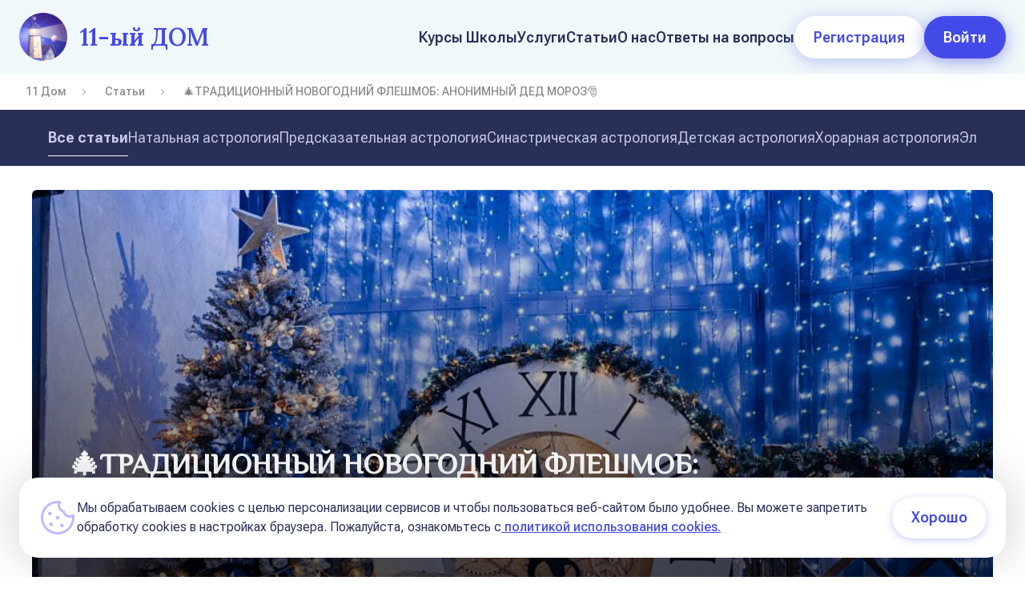

--- FILE ---
content_type: text/html;charset=UTF-8
request_url: https://11dom.school/articles/tradicionnyy_novogodniy_fleshmob_anonimnyy_ded_moroz
body_size: 56285
content:
<!DOCTYPE html><html><head><link rel="stylesheet" href="https://fonts.googleapis.com/css?family=Montserrat:300,400,500,600,700&amp;subset=cyrillic" type="text/css"><meta name="google-site-verification" content="ClQLR30Y09KO9VMdpSicDRF4Hb0ooh_5PJ-UnhZ9j-Q"><meta charset="utf-8"><meta http-equiv="X-UA-Compatible" content="IE=edge"><meta name="viewport" content="width=device-width,initial-scale=1,maximum-scale=1"><title>🎄ТРАДИЦИОННЫЙ НОВОГОДНИЙ ФЛЕШМОБ: АНОНИМНЫЙ ДЕД МОРОЗ🎅 – интересная 🔥 статья на астросайте «11 ДОМ»</title><link rel="icon" type="image/png" sizes="32x32" href="/favicon-32x32.png"><link rel="icon" type="image/png" sizes="16x16" href="/favicon-16x16.png"><!--[if IE]><link rel="shortcut icon" href="/favicon.ico"><![endif]--><link rel="manifest" href="/manifest.json"><link rel="alternate" hreflang="ru" href="https://11dom.school/"><meta name="theme-color" content="#4DBA87"><meta name="yandex-verification" content="e2f22bc060f410c3"><style type="text/css">.toasted{padding:0 20px}.toasted.rounded{border-radius:24px}.toasted .primary,.toasted.toasted-primary{border-radius:2px;min-height:38px;line-height:1.1em;background-color:#353535;padding:6px 20px;font-size:15px;font-weight:300;color:#fff;box-shadow:0 1px 3px rgba(0,0,0,.12),0 1px 2px rgba(0,0,0,.24)}.toasted .primary.success,.toasted.toasted-primary.success{background:#4caf50}.toasted .primary.error,.toasted.toasted-primary.error{background:#f44336}.toasted .primary.info,.toasted.toasted-primary.info{background:#3f51b5}.toasted .primary .action,.toasted.toasted-primary .action{color:#a1c2fa}.toasted.bubble{border-radius:30px;min-height:38px;line-height:1.1em;background-color:#ff7043;padding:0 20px;font-size:15px;font-weight:300;color:#fff;box-shadow:0 1px 3px rgba(0,0,0,.12),0 1px 2px rgba(0,0,0,.24)}.toasted.bubble.success{background:#4caf50}.toasted.bubble.error{background:#f44336}.toasted.bubble.info{background:#3f51b5}.toasted.bubble .action{color:#8e2b0c}.toasted.outline{border-radius:30px;min-height:38px;line-height:1.1em;background-color:#fff;border:1px solid #676767;padding:0 20px;font-size:15px;color:#676767;box-shadow:0 1px 3px rgba(0,0,0,.12),0 1px 2px rgba(0,0,0,.24);font-weight:700}.toasted.outline.success{color:#4caf50;border-color:#4caf50}.toasted.outline.error{color:#f44336;border-color:#f44336}.toasted.outline.info{color:#3f51b5;border-color:#3f51b5}.toasted.outline .action{color:#607d8b}.toasted-container{position:fixed;z-index:10000}.toasted-container,.toasted-container.full-width{display:-ms-flexbox;display:flex;-ms-flex-direction:column;flex-direction:column}.toasted-container.full-width{max-width:86%;width:100%}.toasted-container.full-width.fit-to-screen{min-width:100%}.toasted-container.full-width.fit-to-screen .toasted:first-child{margin-top:0}.toasted-container.full-width.fit-to-screen.top-right{top:0;right:0}.toasted-container.full-width.fit-to-screen.top-left{top:0;left:0}.toasted-container.full-width.fit-to-screen.top-center{top:0;left:0;-webkit-transform:translateX(0);transform:translateX(0)}.toasted-container.full-width.fit-to-screen.bottom-right{right:0;bottom:0}.toasted-container.full-width.fit-to-screen.bottom-left{left:0;bottom:0}.toasted-container.full-width.fit-to-screen.bottom-center{left:0;bottom:0;-webkit-transform:translateX(0);transform:translateX(0)}.toasted-container.top-right{top:10%;right:7%}.toasted-container.top-left{top:10%;left:7%}.toasted-container.top-center{top:10%;left:50%;-webkit-transform:translateX(-50%);transform:translateX(-50%)}.toasted-container.bottom-right{right:5%;bottom:7%}.toasted-container.bottom-left{left:5%;bottom:7%}.toasted-container.bottom-center{left:50%;-webkit-transform:translateX(-50%);transform:translateX(-50%);bottom:7%}.toasted-container.bottom-left .toasted,.toasted-container.top-left .toasted{float:left}.toasted-container.bottom-right .toasted,.toasted-container.top-right .toasted{float:right}.toasted-container .toasted{top:35px;width:auto;clear:both;margin-top:10px;position:relative;max-width:100%;height:auto;word-break:normal;display:-ms-flexbox;display:flex;-ms-flex-align:center;align-items:center;-ms-flex-pack:justify;justify-content:space-between;box-sizing:inherit}.toasted-container .toasted .fa,.toasted-container .toasted .fab,.toasted-container .toasted .far,.toasted-container .toasted .fas,.toasted-container .toasted .material-icons,.toasted-container .toasted .mdi{margin-right:.5rem;margin-left:-.4rem}.toasted-container .toasted .fa.after,.toasted-container .toasted .fab.after,.toasted-container .toasted .far.after,.toasted-container .toasted .fas.after,.toasted-container .toasted .material-icons.after,.toasted-container .toasted .mdi.after{margin-left:.5rem;margin-right:-.4rem}.toasted-container .toasted .action{text-decoration:none;font-size:.8rem;padding:8px;margin:5px -7px 5px 7px;border-radius:3px;text-transform:uppercase;letter-spacing:.03em;font-weight:600;cursor:pointer}.toasted-container .toasted .action.icon{padding:4px;display:-ms-flexbox;display:flex;-ms-flex-align:center;align-items:center;-ms-flex-pack:center;justify-content:center}.toasted-container .toasted .action.icon .fa,.toasted-container .toasted .action.icon .material-icons,.toasted-container .toasted .action.icon .mdi{margin-right:0;margin-left:4px}.toasted-container .toasted .action.icon:hover{text-decoration:none}.toasted-container .toasted .action:hover{text-decoration:underline}@media only screen and (max-width:600px){.toasted-container{min-width:100%}.toasted-container .toasted:first-child{margin-top:0}.toasted-container.top-right{top:0;right:0}.toasted-container.top-left{top:0;left:0}.toasted-container.top-center{top:0;left:0;-webkit-transform:translateX(0);transform:translateX(0)}.toasted-container.bottom-right{right:0;bottom:0}.toasted-container.bottom-left{left:0;bottom:0}.toasted-container.bottom-center{left:0;bottom:0;-webkit-transform:translateX(0);transform:translateX(0)}.toasted-container.bottom-center,.toasted-container.top-center{-ms-flex-align:stretch!important;align-items:stretch!important}.toasted-container.bottom-left .toasted,.toasted-container.bottom-right .toasted,.toasted-container.top-left .toasted,.toasted-container.top-right .toasted{float:none}.toasted-container .toasted{border-radius:0}}</style><style type="text/css">.resize-observer[data-v-8859cc6c]{position:absolute;top:0;left:0;z-index:-1;width:100%;height:100%;border:none;background-color:transparent;pointer-events:none;display:block;overflow:hidden;opacity:0}.resize-observer[data-v-8859cc6c] object{display:block;position:absolute;top:0;left:0;height:100%;width:100%;overflow:hidden;pointer-events:none;z-index:-1}</style><link rel="stylesheet" type="text/css" href="/css/chunk-31e5a2aa.7ae9c4e9.css"><link rel="stylesheet" type="text/css" href="/css/chunk-1c432b80.d107572b.css"><link rel="stylesheet" type="text/css" href="/css/chunk-fed5922a.7d5cd9ea.css"><link rel="stylesheet" type="text/css" href="/css/chunk-ee68495e.eedbf0da.css"><link rel="stylesheet" type="text/css" href="/css/chunk-6a191b78.933e54e0.css"><link rel="stylesheet" type="text/css" href="/css/chunk-c2bdb988.924a44a3.css"><link rel="stylesheet" type="text/css" href="/css/chunk-639bcc0a.dce76d96.css"><style type="text/css">.vue-star-rating-star[data-v-ef4bc576]{overflow:visible!important}.vue-star-rating-star-rotate[data-v-ef4bc576]{transition:all .25s}.vue-star-rating-star-rotate[data-v-ef4bc576]:hover{transition:transform .25s;transform:rotate(-15deg) scale(1.3)}</style><style type="text/css">.vue-star-rating-star[data-v-fde73a0c]{display:inline-block}.vue-star-rating-pointer[data-v-fde73a0c]{cursor:pointer}.vue-star-rating[data-v-fde73a0c]{display:flex;align-items:center}.vue-star-rating-inline[data-v-fde73a0c]{display:inline-flex}.vue-star-rating-rating-text[data-v-fde73a0c]{margin-left:7px}.vue-star-rating-rtl[data-v-fde73a0c]{direction:rtl}.vue-star-rating-rtl .vue-star-rating-rating-text[data-v-fde73a0c]{margin-right:10px;direction:rtl}.sr-only[data-v-fde73a0c]{position:absolute;left:-10000px;top:auto;width:1px;height:1px;overflow:hidden}</style><link data-vue-meta="1" rel="canonical" href="https://11dom.school/articles/tradicionnyy_novogodniy_fleshmob_anonimnyy_ded_moroz"><meta data-vue-meta="1" name="keywords" content=""><meta data-vue-meta="1" name="description" content="Интересная и полезная информация 🌌 про 🎄ТРАДИЦИОННЫЙ НОВОГОДНИЙ ФЛЕШМОБ: АНОНИМНЫЙ ДЕД МОРОЗ🎅. Авторская точка зрения и размышления на эту тему. Большинство оценили его материал на 5✨ из 5. Уже 155 человек оставили свои комментарии!"><meta data-vue-meta="1" name="headline" content="🎄ТРАДИЦИОННЫЙ НОВОГОДНИЙ ФЛЕШМОБ: АНОНИМНЫЙ ДЕД МОРОЗ🎅 – полезная статья на астрологическом сайте «11 ДОМ»"><meta rel="x-prerender-render-id" content="da8caa32-5419-47cc-b64d-007b879848d7" />
			<meta rel="x-prerender-render-at" content="2026-01-14T02:53:49.897Z" /><meta rel="x-prerender-request-id" content="81a11213-d4c2-4c1c-be2c-95482e388eb4" />
      		<meta rel="x-prerender-request-at" content="2026-01-17T22:51:37.798Z" /></head><body class="body"><h1 style="display: none">Астрологическое сообщество единомышленников 11-ый Дом</h1><meta name="description" content="Официальный сайт Школы астрологии 11-ый Дом. ✨ Эффективное онлайн-обучение на курсах. Интересные и полезные материалы. 🌠 Лучшие специалисты для консультаций: астрологи и многие другие будут рады вам помочь!"><meta name="apple-mobile-web-app-capable" content="yes"><meta name="apple-mobile-web-app-status-bar-style" content="black"><meta name="apple-mobile-web-app-title" content="🌟 11-ый Дом: школа астрологии и астрологические услуги"><link rel="apple-touch-icon" href="/apple-touch-icon.png"><meta name="msapplication-TileImage" content="/msapplication-icon-144x144.png"><meta name="msapplication-TileColor" content="#000000"><link href="/chunk-006a221c.8b224e41857a967f1916.js" rel="prefetch"><link href="/chunk-01627745.899c12a30f439e19c351.js" rel="prefetch"><link href="/chunk-019c11c4.4db623c524b6a2406580.js" rel="prefetch"><link href="/chunk-02cb4c82.9f45737d26369a685fde.js" rel="prefetch"><link href="/chunk-02f2c048.6e0d107e218528fbb13c.js" rel="prefetch"><link href="/chunk-04e4c606.63eab683dbb1e741acb5.js" rel="prefetch"><link href="/chunk-05423ac2.26f1f9bd94b62bcb5c3c.js" rel="prefetch"><link href="/chunk-0608253a.a6fb63c23c76782109fd.js" rel="prefetch"><link href="/chunk-07604146.4f4dbce2f2a26596af48.js" rel="prefetch"><link href="/chunk-084f5d23.0e2cd0a22bc1ffd3cecf.js" rel="prefetch"><link href="/chunk-085876fe.7afae4713f1f7bd94300.js" rel="prefetch"><link href="/chunk-088d302f.bcff2221cb49a32f0821.js" rel="prefetch"><link href="/chunk-09723d6a.d60e85afaf44602842e0.js" rel="prefetch"><link href="/chunk-09e76a2f.10fa8b67b65c37b3d9a3.js" rel="prefetch"><link href="/chunk-0aef5aa0.f72505d1937b709d6092.js" rel="prefetch"><link href="/chunk-0bc9ee89.42e650309e381f12a99b.js" rel="prefetch"><link href="/chunk-0c352eae.7fd890dbb7895547bae9.js" rel="prefetch"><link href="/chunk-0d1aef55.b7559c53ab29dc6cf4ba.js" rel="prefetch"><link href="/chunk-0e453321.d950e4368da95d7a4294.js" rel="prefetch"><link href="/chunk-0f1f0550.bce54eabd98579adfe4e.js" rel="prefetch"><link href="/chunk-0fff8f20.bd7405f34d9d107fff35.js" rel="prefetch"><link href="/chunk-10c09958.2206c154228205c237d1.js" rel="prefetch"><link href="/chunk-10cb396c.5a165f077a87a70391a4.js" rel="prefetch"><link href="/chunk-10fe9dbb.bbcb56bc59b483ff2048.js" rel="prefetch"><link href="/chunk-1113f880.9eccc1824a7deb84f17d.js" rel="prefetch"><link href="/chunk-117158ee.6ac68c0af993880f025a.js" rel="prefetch"><link href="/chunk-1238e524.fd364a684b01e8820a1a.js" rel="prefetch"><link href="/chunk-13ee38f1.eed75ea5e322ded796da.js" rel="prefetch"><link href="/chunk-143d02cd.a834a296081485eafb4c.js" rel="prefetch"><link href="/chunk-14c7842c.97d46750e8367818cc1d.js" rel="prefetch"><link href="/chunk-16f1ab06.2a4a9847f86352c763b9.js" rel="prefetch"><link href="/chunk-17543bba.d1bc3e728001d364dfef.js" rel="prefetch"><link href="/chunk-1758e660.2202251e8863a7e9d7df.js" rel="prefetch"><link href="/chunk-17cd056a.69b50104c0e56ff0dff0.js" rel="prefetch"><link href="/chunk-183a3e2d.2e96f190a372af780379.js" rel="prefetch"><link href="/chunk-1b0bb2a3.0bbfa7212e92a5c117b9.js" rel="prefetch"><link href="/chunk-1b7e526c.12616ab910e3da9e8850.js" rel="prefetch"><link href="/chunk-1bf28a82.7c092ea7f06252c9294e.js" rel="prefetch"><link href="/chunk-1bf5c4be.67a399f70b29f3bd5e40.js" rel="prefetch"><link href="/chunk-1c2f8460.da968e800fc361a24c34.js" rel="prefetch"><link href="/chunk-1c432b80.7031fdfbcca3af1376bf.js" rel="prefetch"><link href="/chunk-1d860d6b.73d270d169e9b50fd685.js" rel="prefetch"><link href="/chunk-1e68e40a.1a176a98965d03aaf6d0.js" rel="prefetch"><link href="/chunk-1e9ee6eb.eac8feb6bf618d64d90c.js" rel="prefetch"><link href="/chunk-1eb4fa43.0286f204f6d024b448b4.js" rel="prefetch"><link href="/chunk-1f0239be.8669ee2e02abb0e83008.js" rel="prefetch"><link href="/chunk-2055e094.474dbd1ff8e9695bd7db.js" rel="prefetch"><link href="/chunk-2061e160.219f7443b0a711a411b2.js" rel="prefetch"><link href="/chunk-2089a191.26cb23cfe19128ca2fe6.js" rel="prefetch"><link href="/chunk-20e01674.6c054da6f53042608f3b.js" rel="prefetch"><link href="/chunk-230914d2.d792419bed0a92cbb68b.js" rel="prefetch"><link href="/chunk-24ae5542.4b13bf471a25974fd45d.js" rel="prefetch"><link href="/chunk-24b98cfd.3a992dbf8e8f0bbd25dd.js" rel="prefetch"><link href="/chunk-25aa0bdf.222030fce112feb0ac4f.js" rel="prefetch"><link href="/chunk-269c360b.d7e768ffc6bf6ab3a688.js" rel="prefetch"><link href="/chunk-298bddbf.c4e39aa8cca00085f222.js" rel="prefetch"><link href="/chunk-2c416730.4f1651d4d5feb62b7578.js" rel="prefetch"><link href="/chunk-2d0a38db.adef26ada0ef930a15bc.js" rel="prefetch"><link href="/chunk-2d0a4887.ce814a485dcf134f3bd5.js" rel="prefetch"><link href="/chunk-2d0a49f0.c82ea9781243e00bd590.js" rel="prefetch"><link href="/chunk-2d0a4f3e.1a98b254c4edfb7194f4.js" rel="prefetch"><link href="/chunk-2d0ab2bb.906ee480c18772cccfcd.js" rel="prefetch"><link href="/chunk-2d0ac3da.02bf4537d985f1e9a4d4.js" rel="prefetch"><link href="/chunk-2d0ac56f.f027d87cd6b734bc9934.js" rel="prefetch"><link href="/chunk-2d0ae544.636599a13db715b6f298.js" rel="prefetch"><link href="/chunk-2d0ae9a4.24497ffcd16dfcba2d6d.js" rel="prefetch"><link href="/chunk-2d0aecca.d8dd98a5c37eb171562b.js" rel="prefetch"><link href="/chunk-2d0b23c3.5c7ece21aee3fca303ca.js" rel="prefetch"><link href="/chunk-2d0b3dbe.d8fde94eafeae4f0868f.js" rel="prefetch"><link href="/chunk-2d0b611c.a56b9800c78d4dfacc41.js" rel="prefetch"><link href="/chunk-2d0ba2c9.097adac6f1b419b5eeba.js" rel="prefetch"><link href="/chunk-2d0ba547.d3ff75ce299c0e06e06f.js" rel="prefetch"><link href="/chunk-2d0bd263.2bf10d5c083578c60a81.js" rel="prefetch"><link href="/chunk-2d0bd616.e32f019dea3b7defd59e.js" rel="prefetch"><link href="/chunk-2d0be333.61dcd1fb54f12b27ed8c.js" rel="prefetch"><link href="/chunk-2d0c0822.f780a86ce26732f3e147.js" rel="prefetch"><link href="/chunk-2d0c0c66.b0e85089d264116b3337.js" rel="prefetch"><link href="/chunk-2d0c15e6.101421de7804a0699405.js" rel="prefetch"><link href="/chunk-2d0c4839.2e79b12c65ff25584d4d.js" rel="prefetch"><link href="/chunk-2d0c4d8b.ef0d120d3ae82cb81577.js" rel="prefetch"><link href="/chunk-2d0c822a.1a4850a334baa5b58dea.js" rel="prefetch"><link href="/chunk-2d0c8c34.d4a4aa5ae37effe24155.js" rel="prefetch"><link href="/chunk-2d0c8d8b.21e55c158e04da9f944c.js" rel="prefetch"><link href="/chunk-2d0c8f6c.dfe03008abceae0030cb.js" rel="prefetch"><link href="/chunk-2d0cb723.e501390782205e915da0.js" rel="prefetch"><link href="/chunk-2d0cbde8.7485a94cee67d85584f2.js" rel="prefetch"><link href="/chunk-2d0cc5e4.68169cbf9d3d780027c2.js" rel="prefetch"><link href="/chunk-2d0cf6ee.8735bf9ad801115c8538.js" rel="prefetch"><link href="/chunk-2d0d07d7.45418501c7ccac9dc0e8.js" rel="prefetch"><link href="/chunk-2d0d2f14.00ca250dad7033870e73.js" rel="prefetch"><link href="/chunk-2d0da9a0.013ca385c25ce20e3aef.js" rel="prefetch"><link href="/chunk-2d0dd105.92ca00058618baf40090.js" rel="prefetch"><link href="/chunk-2d0ddb32.fc00721d8a9daf8fb0b9.js" rel="prefetch"><link href="/chunk-2d0ddbdf.58d75401798a41354682.js" rel="prefetch"><link href="/chunk-2d0dde2f.28179d9b24974f6a917d.js" rel="prefetch"><link href="/chunk-2d0de00b.1a4b822af36075e1b1bf.js" rel="prefetch"><link href="/chunk-2d0de03c.bc56cb50e5ab3688c34e.js" rel="prefetch"><link href="/chunk-2d0de5af.b1741e53fcd2ee70d417.js" rel="prefetch"><link href="/chunk-2d0deaf0.b7832205f05a5f5ed718.js" rel="prefetch"><link href="/chunk-2d0deea7.28b8f266dced1e0645a3.js" rel="prefetch"><link href="/chunk-2d0e1746.370fec516960af5de222.js" rel="prefetch"><link href="/chunk-2d0e228d.42600c7c1e12ebcccdc5.js" rel="prefetch"><link href="/chunk-2d0e237e.9b1306bf1c97883db013.js" rel="prefetch"><link href="/chunk-2d0e453b.51a21ee5f7f75d49d912.js" rel="prefetch"><link href="/chunk-2d0e487f.fcaef1be11c05d65503f.js" rel="prefetch"><link href="/chunk-2d0e51ff.0984b8c4a638ef18d299.js" rel="prefetch"><link href="/chunk-2d0e6647.d47d3509d723e46ec40e.js" rel="prefetch"><link href="/chunk-2d0e8c12.648e53e71861378d4b09.js" rel="prefetch"><link href="/chunk-2d0e97b4.82fe03827837f5978282.js" rel="prefetch"><link href="/chunk-2d0e9aa7.2468011085a4b9be03b5.js" rel="prefetch"><link href="/chunk-2d0f0f08.28a5d0018195de2065c1.js" rel="prefetch"><link href="/chunk-2d20f918.f87b372b2a516e4fcf7e.js" rel="prefetch"><link href="/chunk-2d212f59.4f529fb157ffe0ad8ee3.js" rel="prefetch"><link href="/chunk-2d213347.ff82c96255dc21453d15.js" rel="prefetch"><link href="/chunk-2d214097.fe394a7f4c7917a55c97.js" rel="prefetch"><link href="/chunk-2d216214.f6a50306b8a472342ce9.js" rel="prefetch"><link href="/chunk-2d217389.9f2078d9a2da76ebe02c.js" rel="prefetch"><link href="/chunk-2d217e4d.32baafb71f7aa305b4c2.js" rel="prefetch"><link href="/chunk-2d2183c0.b7ac7dac3a9a6a8de584.js" rel="prefetch"><link href="/chunk-2d21b2b6.93312118e8994d90b1bc.js" rel="prefetch"><link href="/chunk-2d21d891.1803d1fa3cba7ae73914.js" rel="prefetch"><link href="/chunk-2d221453.e4167995bc1fd72a2605.js" rel="prefetch"><link href="/chunk-2d221ff8.c96410dd85e44072cb69.js" rel="prefetch"><link href="/chunk-2d224541.036150d8932caf09b5e1.js" rel="prefetch"><link href="/chunk-2d224ee4.8d4e368aff01c504f3ef.js" rel="prefetch"><link href="/chunk-2d225872.73514d1fa94c7fe0bdbe.js" rel="prefetch"><link href="/chunk-2d22630e.869825a32cc9e35b9d68.js" rel="prefetch"><link href="/chunk-2d226382.248b4181ca0945d6553d.js" rel="prefetch"><link href="/chunk-2d229dc2.e0f3ed2a69f6722886bb.js" rel="prefetch"><link href="/chunk-2d22c17b.265011c683d3208b67c9.js" rel="prefetch"><link href="/chunk-2d22c17f.686d92122718ca963429.js" rel="prefetch"><link href="/chunk-2d22cfe3.52dcd8d6d7e78c5ae17f.js" rel="prefetch"><link href="/chunk-2d230a76.9fbe05463e165d601db6.js" rel="prefetch"><link href="/chunk-2d230e72.770d3ecc88c43465801c.js" rel="prefetch"><link href="/chunk-2d237cd0.32292388e6bafac2352a.js" rel="prefetch"><link href="/chunk-2dd34a85.ac8bc9deb7de062471cb.js" rel="prefetch"><link href="/chunk-2f340008.b3b7315e80a149a71ef1.js" rel="prefetch"><link href="/chunk-30972fd3.04a6698e33d90cf573e3.js" rel="prefetch"><link href="/chunk-31e5a2aa.fdb29bc790c88ebb1b75.js" rel="prefetch"><link href="/chunk-333d86a4.0c675ff68b8fa8f22e4f.js" rel="prefetch"><link href="/chunk-338c2b5a.0561da842801dd8fa829.js" rel="prefetch"><link href="/chunk-3390a054.1f54b202eff012a66bbe.js" rel="prefetch"><link href="/chunk-343caa64.bcd281513681d7a2a6fc.js" rel="prefetch"><link href="/chunk-346f7fd4.5c5cb314d400aa63ff75.js" rel="prefetch"><link href="/chunk-3556bdc4.05089f1809f37e1aafac.js" rel="prefetch"><link href="/chunk-36191c18.bf8fc2c135b708425d7a.js" rel="prefetch"><link href="/chunk-3727f708.1d31e3c1ca72a442ab84.js" rel="prefetch"><link href="/chunk-37cb51d8.1a1d30ae38d856958f69.js" rel="prefetch"><link href="/chunk-392339ec.4f7ceb1aec8d326acd83.js" rel="prefetch"><link href="/chunk-3a33ae5c.b93c362a01e001b856db.js" rel="prefetch"><link href="/chunk-3b5fd044.f073bc4951de60a75bfc.js" rel="prefetch"><link href="/chunk-3be8360e.1b81de747459fb149d4b.js" rel="prefetch"><link href="/chunk-3ff70c74.9dffc37f6b9cc8bf9823.js" rel="prefetch"><link href="/chunk-3ffc731e.8b432fdcd43edbc755e6.js" rel="prefetch"><link href="/chunk-40fd5b96.32cb5791d08d28ae688c.js" rel="prefetch"><link href="/chunk-41e3654d.2c3c3cddb65e9e48be3c.js" rel="prefetch"><link href="/chunk-438cd940.50cce5284ae4ac2af2ef.js" rel="prefetch"><link href="/chunk-43cde10c.3e8986e0837cec030d4a.js" rel="prefetch"><link href="/chunk-43fa3a3d.161d8472209abdcf9f15.js" rel="prefetch"><link href="/chunk-4403cbd7.736ef7befba61ee23e00.js" rel="prefetch"><link href="/chunk-446dd0e5.5922a1b0d244325023a7.js" rel="prefetch"><link href="/chunk-46994d19.8737369a94478aef50c6.js" rel="prefetch"><link href="/chunk-46e68167.e22fc87682ef66c99158.js" rel="prefetch"><link href="/chunk-4840f80a.c740fa950815e6237209.js" rel="prefetch"><link href="/chunk-49b0c014.f52056f7fbb29e13b63f.js" rel="prefetch"><link href="/chunk-4a0cf90c.36ee650dfb387e246432.js" rel="prefetch"><link href="/chunk-4a5f46a6.c92ebc7bce086c3a7a7d.js" rel="prefetch"><link href="/chunk-4e8efd52.4bdfdd946e7e9a05f290.js" rel="prefetch"><link href="/chunk-50a14398.106be1ee498cbff3d86b.js" rel="prefetch"><link href="/chunk-52079b6d.820cb773b48b1e47904d.js" rel="prefetch"><link href="/chunk-522c1356.83435853d21808b14e94.js" rel="prefetch"><link href="/chunk-53148f82.f8ef669afa5ec287dd07.js" rel="prefetch"><link href="/chunk-538e1fb0.3d1a3cd230c33e9a35a9.js" rel="prefetch"><link href="/chunk-5399b4ea.9c1230bebff08c0f5289.js" rel="prefetch"><link href="/chunk-549ca666.f23d8a153110906ffd68.js" rel="prefetch"><link href="/chunk-55039acd.8623392fcf28b21050f4.js" rel="prefetch"><link href="/chunk-55f68140.aa7f28a7cd30bbc1d243.js" rel="prefetch"><link href="/chunk-570e68b0.e793aa622b51d952654c.js" rel="prefetch"><link href="/chunk-59110f7c.3e3574a79561a9543e81.js" rel="prefetch"><link href="/chunk-59ef8326.e88d6bce079cf60eb23b.js" rel="prefetch"><link href="/chunk-59f52592.3c2c67104e6449469ffa.js" rel="prefetch"><link href="/chunk-5a385120.1f113c9a35f1edcd8559.js" rel="prefetch"><link href="/chunk-5ba744f0.6da36aa4df9222a0f818.js" rel="prefetch"><link href="/chunk-5ca72bc1.92ead95babdbc00e0110.js" rel="prefetch"><link href="/chunk-5d94560a.8e34795e13e25e5abb66.js" rel="prefetch"><link href="/chunk-5da23e00.5183f9924b6411b417af.js" rel="prefetch"><link href="/chunk-5e323708.96f4bd4c85536e860cbb.js" rel="prefetch"><link href="/chunk-5e87ebb2.15cc43fa24393bdd251e.js" rel="prefetch"><link href="/chunk-601afefc.2c971c15285d1ef3667f.js" rel="prefetch"><link href="/chunk-607fee4f.adc6d752041b0507bba5.js" rel="prefetch"><link href="/chunk-61aeadb4.3a637cd8a194c8d4c20f.js" rel="prefetch"><link href="/chunk-61fbc2b8.4b48ab1a2d54a1d97174.js" rel="prefetch"><link href="/chunk-61ffc49c.69c3c9d0e4078346dfa1.js" rel="prefetch"><link href="/chunk-621b032b.11abc2de9561d13b4efa.js" rel="prefetch"><link href="/chunk-639bcc0a.a52b1d6cbf4cfb70c9f4.js" rel="prefetch"><link href="/chunk-63bac6a7.ed7a859f7a834ffbe4ff.js" rel="prefetch"><link href="/chunk-6853a939.062e33d11ff0925d4e93.js" rel="prefetch"><link href="/chunk-695b7282.7645fea196dcdf00230c.js" rel="prefetch"><link href="/chunk-69da9b8b.b7b88bfd5224d1669bf0.js" rel="prefetch"><link href="/chunk-6a191b78.0641cabea58f453baa92.js" rel="prefetch"><link href="/chunk-6b0a6f21.9d9fa15f4b497f45a491.js" rel="prefetch"><link href="/chunk-6c3601ec.99c83d1b6358e6ff8ddb.js" rel="prefetch"><link href="/chunk-6ca66cfe.557f7b4ec66406adcbf6.js" rel="prefetch"><link href="/chunk-6e0cc097.eee10394df08f1cbe59d.js" rel="prefetch"><link href="/chunk-6eb9bd78.2407a8e64fb74a88fcf1.js" rel="prefetch"><link href="/chunk-6f2308da.d7b3bf24c4e2b83bd989.js" rel="prefetch"><link href="/chunk-6fe411c9.4ffb418f24098844df78.js" rel="prefetch"><link href="/chunk-7084d4db.3358ad5b94cd6bf8d7d4.js" rel="prefetch"><link href="/chunk-70d8d3bb.4c6fae3beb9131e4c379.js" rel="prefetch"><link href="/chunk-715e22a0.ee9a7a25126ceb7dd3fd.js" rel="prefetch"><link href="/chunk-741cec91.bd813029f707648fa8d0.js" rel="prefetch"><link href="/chunk-7457af1f.713d77a282d0e9d0af7e.js" rel="prefetch"><link href="/chunk-756f39d9.bf1328b8973a710e506a.js" rel="prefetch"><link href="/chunk-75a6e6f1.f0693d473b6f3feffd26.js" rel="prefetch"><link href="/chunk-768831c8.9d9b467f078cb464e79d.js" rel="prefetch"><link href="/chunk-771554df.aa985879a2e4b98b4c84.js" rel="prefetch"><link href="/chunk-771a2a5d.973b8915917528dab3ba.js" rel="prefetch"><link href="/chunk-7814e099.f6c8d04c783ad8dd51d4.js" rel="prefetch"><link href="/chunk-7b960cce.23bc4c10903e62674c54.js" rel="prefetch"><link href="/chunk-7d86721e.23deafd85158132a81dc.js" rel="prefetch"><link href="/chunk-7da711a6.2fe5324686d156241c21.js" rel="prefetch"><link href="/chunk-89b53712.533ff5149870cb9ade8f.js" rel="prefetch"><link href="/chunk-89c051b6.2938bde956c9b31698e5.js" rel="prefetch"><link href="/chunk-8a17ec8e.7d7294f156684c3d5371.js" rel="prefetch"><link href="/chunk-9072151a.bf4ee91db0a143483476.js" rel="prefetch"><link href="/chunk-921bec04.42c7b265fddcebb284e1.js" rel="prefetch"><link href="/chunk-923c46e4.4a0ad56f720c59cd9800.js" rel="prefetch"><link href="/chunk-931e2936.aa30b9634a162da93cd8.js" rel="prefetch"><link href="/chunk-b3660350.cfe514d47cb772760a08.js" rel="prefetch"><link href="/chunk-b5eb70c4.d1194f6893e5edaebfb6.js" rel="prefetch"><link href="/chunk-b77fc14c.d444ba1105097bc6fa5a.js" rel="prefetch"><link href="/chunk-b78ae870.6f083b19c40a988a5849.js" rel="prefetch"><link href="/chunk-bc7c4bd8.df22df65121b7b98c82f.js" rel="prefetch"><link href="/chunk-be70e518.101e4c0c483cf5994914.js" rel="prefetch"><link href="/chunk-bfe58d4e.e4842ba6500b72e4218f.js" rel="prefetch"><link href="/chunk-c2bdb988.c4d25fdf77aa3b4277df.js" rel="prefetch"><link href="/chunk-c5ba6652.64059a4e3cf4e721a592.js" rel="prefetch"><link href="/chunk-cd200b88.9fea760dce021fd4db2f.js" rel="prefetch"><link href="/chunk-d321c3ae.b489301b4fa4df3db76b.js" rel="prefetch"><link href="/chunk-d32839a2.340fbedaaa6b5385b3e3.js" rel="prefetch"><link href="/chunk-d7c7ceb2.e644c2be3e71f3cbaf22.js" rel="prefetch"><link href="/chunk-d82ee48a.d9b81f9c334ce328e4f3.js" rel="prefetch"><link href="/chunk-dd0b6c7c.bca6b8e33e31419edff7.js" rel="prefetch"><link href="/chunk-e013b258.97d317ddce79aab33e5b.js" rel="prefetch"><link href="/chunk-e0a86160.684f0e10a6cbd82277fd.js" rel="prefetch"><link href="/chunk-e43f464a.9951b1ca68e5c2b18d49.js" rel="prefetch"><link href="/chunk-e5c56956.d8a4e23e489cb4e0ec9c.js" rel="prefetch"><link href="/chunk-e8aa5742.b32e90cfc74cac124921.js" rel="prefetch"><link href="/chunk-edf1bdde.ee9d1ec8da972698ec6a.js" rel="prefetch"><link href="/chunk-ee24b7b8.11705a40d0b9d41860ba.js" rel="prefetch"><link href="/chunk-ee68495e.9c51ad1cbabaf67d6c5c.js" rel="prefetch"><link href="/chunk-ef151726.0eef86f971baa9b5d692.js" rel="prefetch"><link href="/chunk-f25f4656.a646b71640dd54fd7dc1.js" rel="prefetch"><link href="/chunk-fa9d69dc.7be94649225f01292032.js" rel="prefetch"><link href="/chunk-fdc5a98e.dd45c8f11be048da40c2.js" rel="prefetch"><link href="/chunk-fed5922a.4808ee8962b3db3f5c0e.js" rel="prefetch"><link href="/css/chunk-006a221c.91652d08.css" rel="prefetch"><link href="/css/chunk-01627745.dfb4b486.css" rel="prefetch"><link href="/css/chunk-019c11c4.1c63b961.css" rel="prefetch"><link href="/css/chunk-02cb4c82.50469ca0.css" rel="prefetch"><link href="/css/chunk-02f2c048.0340ca67.css" rel="prefetch"><link href="/css/chunk-04e4c606.cd49be67.css" rel="prefetch"><link href="/css/chunk-05423ac2.8635bb14.css" rel="prefetch"><link href="/css/chunk-07604146.3da9f23f.css" rel="prefetch"><link href="/css/chunk-084f5d23.48e8f924.css" rel="prefetch"><link href="/css/chunk-088d302f.42f7c6bd.css" rel="prefetch"><link href="/css/chunk-09e76a2f.f86505d6.css" rel="prefetch"><link href="/css/chunk-0aef5aa0.df160006.css" rel="prefetch"><link href="/css/chunk-0bc9ee89.16c08242.css" rel="prefetch"><link href="/css/chunk-0c352eae.7af3e7c9.css" rel="prefetch"><link href="/css/chunk-0d1aef55.2965f53f.css" rel="prefetch"><link href="/css/chunk-0e453321.8adb8a5a.css" rel="prefetch"><link href="/css/chunk-0f1f0550.407cbd11.css" rel="prefetch"><link href="/css/chunk-0fff8f20.3b733c31.css" rel="prefetch"><link href="/css/chunk-10c09958.71a06708.css" rel="prefetch"><link href="/css/chunk-10cb396c.e71457fb.css" rel="prefetch"><link href="/css/chunk-10fe9dbb.977fa3d0.css" rel="prefetch"><link href="/css/chunk-1113f880.e0ddb67c.css" rel="prefetch"><link href="/css/chunk-117158ee.f0bbb426.css" rel="prefetch"><link href="/css/chunk-1238e524.c3be600c.css" rel="prefetch"><link href="/css/chunk-13ee38f1.91dc4309.css" rel="prefetch"><link href="/css/chunk-143d02cd.fdce8364.css" rel="prefetch"><link href="/css/chunk-16f1ab06.6d67b3d4.css" rel="prefetch"><link href="/css/chunk-17543bba.9440ab2e.css" rel="prefetch"><link href="/css/chunk-17cd056a.f1333497.css" rel="prefetch"><link href="/css/chunk-1b0bb2a3.5c216ee6.css" rel="prefetch"><link href="/css/chunk-1b7e526c.0aeb6683.css" rel="prefetch"><link href="/css/chunk-1bf28a82.a16eb648.css" rel="prefetch"><link href="/css/chunk-1bf5c4be.0c9ebb61.css" rel="prefetch"><link href="/css/chunk-1c2f8460.f40b886c.css" rel="prefetch"><link href="/css/chunk-1c432b80.d107572b.css" rel="prefetch"><link href="/css/chunk-1e68e40a.898ebbcb.css" rel="prefetch"><link href="/css/chunk-1e9ee6eb.601eba81.css" rel="prefetch"><link href="/css/chunk-1eb4fa43.5be99086.css" rel="prefetch"><link href="/css/chunk-1f0239be.4446ce78.css" rel="prefetch"><link href="/css/chunk-2061e160.5799c661.css" rel="prefetch"><link href="/css/chunk-2089a191.b81209cf.css" rel="prefetch"><link href="/css/chunk-20e01674.2ee9cac8.css" rel="prefetch"><link href="/css/chunk-230914d2.df9e9731.css" rel="prefetch"><link href="/css/chunk-24ae5542.c1dd6a07.css" rel="prefetch"><link href="/css/chunk-24b98cfd.f9779410.css" rel="prefetch"><link href="/css/chunk-269c360b.081eb819.css" rel="prefetch"><link href="/css/chunk-298bddbf.bca5ddc9.css" rel="prefetch"><link href="/css/chunk-2c416730.d90e1c92.css" rel="prefetch"><link href="/css/chunk-2f340008.75b53f02.css" rel="prefetch"><link href="/css/chunk-30972fd3.45595722.css" rel="prefetch"><link href="/css/chunk-31e5a2aa.7ae9c4e9.css" rel="prefetch"><link href="/css/chunk-333d86a4.a2f37144.css" rel="prefetch"><link href="/css/chunk-338c2b5a.0e47b344.css" rel="prefetch"><link href="/css/chunk-346f7fd4.0aeb6683.css" rel="prefetch"><link href="/css/chunk-3556bdc4.7e0bff25.css" rel="prefetch"><link href="/css/chunk-3727f708.01745f22.css" rel="prefetch"><link href="/css/chunk-37cb51d8.97598e06.css" rel="prefetch"><link href="/css/chunk-392339ec.ac9c4f48.css" rel="prefetch"><link href="/css/chunk-3a33ae5c.7b3151d1.css" rel="prefetch"><link href="/css/chunk-3b5fd044.ef7cb55e.css" rel="prefetch"><link href="/css/chunk-3be8360e.d8562c44.css" rel="prefetch"><link href="/css/chunk-3ff70c74.4b203baa.css" rel="prefetch"><link href="/css/chunk-3ffc731e.616b22c6.css" rel="prefetch"><link href="/css/chunk-40fd5b96.4ff54d1b.css" rel="prefetch"><link href="/css/chunk-41e3654d.744e8284.css" rel="prefetch"><link href="/css/chunk-438cd940.6b0cc4e5.css" rel="prefetch"><link href="/css/chunk-43cde10c.709c9a80.css" rel="prefetch"><link href="/css/chunk-43fa3a3d.7b3151d1.css" rel="prefetch"><link href="/css/chunk-4403cbd7.88aa2c38.css" rel="prefetch"><link href="/css/chunk-446dd0e5.41e5573d.css" rel="prefetch"><link href="/css/chunk-46994d19.2228a60a.css" rel="prefetch"><link href="/css/chunk-46e68167.288201a3.css" rel="prefetch"><link href="/css/chunk-4840f80a.21c5771f.css" rel="prefetch"><link href="/css/chunk-49b0c014.fb876853.css" rel="prefetch"><link href="/css/chunk-4a0cf90c.1db83b90.css" rel="prefetch"><link href="/css/chunk-4e8efd52.b047f239.css" rel="prefetch"><link href="/css/chunk-50a14398.437717fc.css" rel="prefetch"><link href="/css/chunk-52079b6d.b2b7f645.css" rel="prefetch"><link href="/css/chunk-522c1356.c3a3b528.css" rel="prefetch"><link href="/css/chunk-53148f82.1080223a.css" rel="prefetch"><link href="/css/chunk-538e1fb0.bf823a5c.css" rel="prefetch"><link href="/css/chunk-5399b4ea.ae9a0a65.css" rel="prefetch"><link href="/css/chunk-549ca666.60a308b2.css" rel="prefetch"><link href="/css/chunk-55039acd.5dcae370.css" rel="prefetch"><link href="/css/chunk-55f68140.ae9a0a65.css" rel="prefetch"><link href="/css/chunk-570e68b0.7db99979.css" rel="prefetch"><link href="/css/chunk-59110f7c.65473acf.css" rel="prefetch"><link href="/css/chunk-59f52592.2acd1a5b.css" rel="prefetch"><link href="/css/chunk-5ba744f0.5e4598ed.css" rel="prefetch"><link href="/css/chunk-5ca72bc1.c3c424f9.css" rel="prefetch"><link href="/css/chunk-5d94560a.387f000c.css" rel="prefetch"><link href="/css/chunk-5da23e00.b63a32e0.css" rel="prefetch"><link href="/css/chunk-5e323708.d5a9a483.css" rel="prefetch"><link href="/css/chunk-5e87ebb2.fc61e670.css" rel="prefetch"><link href="/css/chunk-601afefc.0fc54c58.css" rel="prefetch"><link href="/css/chunk-607fee4f.c74b0d2a.css" rel="prefetch"><link href="/css/chunk-61aeadb4.518139a0.css" rel="prefetch"><link href="/css/chunk-61fbc2b8.e46ceeb4.css" rel="prefetch"><link href="/css/chunk-61ffc49c.06180c5a.css" rel="prefetch"><link href="/css/chunk-639bcc0a.dce76d96.css" rel="prefetch"><link href="/css/chunk-63bac6a7.51688ca0.css" rel="prefetch"><link href="/css/chunk-695b7282.b8141e45.css" rel="prefetch"><link href="/css/chunk-69da9b8b.be821671.css" rel="prefetch"><link href="/css/chunk-6a191b78.933e54e0.css" rel="prefetch"><link href="/css/chunk-6b0a6f21.17803e80.css" rel="prefetch"><link href="/css/chunk-6c3601ec.bb554aef.css" rel="prefetch"><link href="/css/chunk-6ca66cfe.341bcc4f.css" rel="prefetch"><link href="/css/chunk-6e0cc097.49098fc5.css" rel="prefetch"><link href="/css/chunk-6f2308da.7ecf1951.css" rel="prefetch"><link href="/css/chunk-6fe411c9.7996934c.css" rel="prefetch"><link href="/css/chunk-7084d4db.bf99df51.css" rel="prefetch"><link href="/css/chunk-70d8d3bb.323b5bd8.css" rel="prefetch"><link href="/css/chunk-715e22a0.f831fd0d.css" rel="prefetch"><link href="/css/chunk-741cec91.b0cedfe8.css" rel="prefetch"><link href="/css/chunk-756f39d9.5e99159c.css" rel="prefetch"><link href="/css/chunk-75a6e6f1.e5b260f0.css" rel="prefetch"><link href="/css/chunk-768831c8.766fdb3e.css" rel="prefetch"><link href="/css/chunk-7814e099.0aeb6683.css" rel="prefetch"><link href="/css/chunk-7b960cce.ec70fca8.css" rel="prefetch"><link href="/css/chunk-7d86721e.b2237a59.css" rel="prefetch"><link href="/css/chunk-7da711a6.0d8c00da.css" rel="prefetch"><link href="/css/chunk-89b53712.523816dc.css" rel="prefetch"><link href="/css/chunk-89c051b6.e093879c.css" rel="prefetch"><link href="/css/chunk-8a17ec8e.f036210c.css" rel="prefetch"><link href="/css/chunk-9072151a.df9e9731.css" rel="prefetch"><link href="/css/chunk-921bec04.ebdbc120.css" rel="prefetch"><link href="/css/chunk-923c46e4.b1c6cd82.css" rel="prefetch"><link href="/css/chunk-931e2936.53cd865c.css" rel="prefetch"><link href="/css/chunk-b5eb70c4.58fffe29.css" rel="prefetch"><link href="/css/chunk-b77fc14c.789646d1.css" rel="prefetch"><link href="/css/chunk-b78ae870.79328ebd.css" rel="prefetch"><link href="/css/chunk-bc7c4bd8.df46b6b0.css" rel="prefetch"><link href="/css/chunk-be70e518.5ff0a7b5.css" rel="prefetch"><link href="/css/chunk-bfe58d4e.9b5e11d4.css" rel="prefetch"><link href="/css/chunk-c2bdb988.924a44a3.css" rel="prefetch"><link href="/css/chunk-c5ba6652.8693f5dc.css" rel="prefetch"><link href="/css/chunk-cd200b88.fe142e1a.css" rel="prefetch"><link href="/css/chunk-d321c3ae.3f978635.css" rel="prefetch"><link href="/css/chunk-d32839a2.9e0afe57.css" rel="prefetch"><link href="/css/chunk-d7c7ceb2.333ed739.css" rel="prefetch"><link href="/css/chunk-d82ee48a.298b92fa.css" rel="prefetch"><link href="/css/chunk-dd0b6c7c.30b62bd6.css" rel="prefetch"><link href="/css/chunk-e013b258.24493234.css" rel="prefetch"><link href="/css/chunk-e0a86160.69972f3f.css" rel="prefetch"><link href="/css/chunk-e43f464a.a943d309.css" rel="prefetch"><link href="/css/chunk-e8aa5742.209416bb.css" rel="prefetch"><link href="/css/chunk-edf1bdde.886ad9cb.css" rel="prefetch"><link href="/css/chunk-ee24b7b8.1a27cbf8.css" rel="prefetch"><link href="/css/chunk-ee68495e.eedbf0da.css" rel="prefetch"><link href="/css/chunk-ef151726.a7d080b6.css" rel="prefetch"><link href="/css/chunk-f25f4656.f7a6042a.css" rel="prefetch"><link href="/css/chunk-fa9d69dc.1a812a63.css" rel="prefetch"><link href="/css/chunk-fdc5a98e.36da1e8a.css" rel="prefetch"><link href="/css/chunk-fed5922a.7d5cd9ea.css" rel="prefetch"><link href="/app.81b8fa2fe120442b5624.js" rel="preload" as="script"><link href="/chunk-vendors.6c8d0d7840721019d922.js" rel="preload" as="script"><link href="/css/app.98e9884e.css" rel="preload" as="style"><link href="/css/chunk-vendors.879d8767.css" rel="preload" as="style"><link href="/css/chunk-vendors.879d8767.css" rel="stylesheet"><link href="/css/app.98e9884e.css" rel="stylesheet"><noscript><iframe src="https://www.googletagmanager.com/ns.html?id=GTM-PQQRLPS" height=0 width=0 style=display:none;visibility:hidden></iframe></noscript><div id="app"><div data-v-5005ddbb="" slug="tradicionnyy_novogodniy_fleshmob_anonimnyy_ded_moroz" class="router-content"><div data-v-5005ddbb="" class="page cabinet"><!----><!----><!----><!----><div data-v-5005ddbb="" id="cabinet-body" class="cabinet__body fullscreen-cabinet-body" style="overflow: hidden;"><div data-v-5005ddbb="" id="page-header" class="articles__full-width-container"><header data-v-2f837e2b="" data-v-5005ddbb="" class="header"><div data-v-2f837e2b="" class="menu-backdrop" style="display: none;"></div><div data-v-2f837e2b="" class="main-page__container header-container"><div data-v-2f837e2b="" class="header__logo"><img data-v-2f837e2b="" src="/img/logo.2a537381.png" class="logo__icon"><span data-v-2f837e2b="" class="logo__text hidden-logo">11-ый ДОМ</span></div><div data-v-2f837e2b="" class="header__right-side"><!----><!----><div data-v-2f837e2b="" class="header__off-burger"><div data-v-2f837e2b="" class="main__button main-button_white">Регистрация</div><div data-v-2f837e2b="" class="main__button main-button_violet">Войти</div></div><div data-v-2f837e2b="" class="header__burger-icon"><div data-v-2f837e2b="" class="burger-icon__line"></div><div data-v-2f837e2b="" class="burger-icon__line"></div><div data-v-2f837e2b="" class="burger-icon__line"></div></div></div><!----><nav data-v-2f837e2b="" class="header__menu header_font"><!----><a data-v-2f837e2b="" href="/school-astrology" class="menu__item menu-item_hover" target="_blank">Курсы Школы</a><a data-v-2f837e2b="" href="/catalog-services" class="menu__item menu-item_hover" target="_blank">Услуги</a><a data-v-2f837e2b="" href="/article" class="menu__item menu-item_hover" target="_blank">Статьи</a><a data-v-2f837e2b="" href="/about" class="menu__item menu-item_hover" target="_blank">О нас</a><a data-v-2f837e2b="" href="/frequently-asked-questions" class="menu__item menu-item_hover" target="_blank">Ответы на вопросы</a><!----><div data-v-2f837e2b="" class="menu__item"><div data-v-2f837e2b="" class="main__button main-button_white">Регистрация</div></div><div data-v-2f837e2b="" class="menu__item"><div data-v-2f837e2b="" class="main__button main-button_violet">Войти</div></div></nav></div><!----></header><div data-v-5005ddbb="" class="breadcrumbs-container articles__breadcrumbs"><div class="breadcrumbs"><a href="/" class="breadcrumbs__item router-link-active">11 Дом</a><a href="/article" class="breadcrumbs__item">Статьи</a><div to="[object Object]" class="breadcrumbs__item">🎄ТРАДИЦИОННЫЙ НОВОГОДНИЙ ФЛЕШМОБ: АНОНИМНЫЙ ДЕД МОРОЗ🎅</div></div><!----></div></div><div data-v-ba55986a="" data-v-5005ddbb="" class="cabinet__full-height" slug="tradicionnyy_novogodniy_fleshmob_anonimnyy_ded_moroz"><!----><div data-v-ba55986a="" class="articles__tab-menu"><div data-v-7ab5febf="" data-v-ba55986a="" class="tab-menu-block articles__tab-menu-block"><!----><div data-v-7ab5febf="" id="menu" class="tab-menu tab-menu-type_blue"><div data-v-7ab5febf="" id="menu-item1" to="[object Object]" class="tab-menu__tab tab-menu__current-tab"><div data-v-7ab5febf="" class="tab__icon tab__icon_drag"><!----></div><!----><div data-v-7ab5febf="" class="tab__info"><div data-v-7ab5febf="" class="tab__name">Все статьи</div><!----></div></div><div data-v-7ab5febf="" id="menu-item2" to="[object Object]" class="tab-menu__tab"><div data-v-7ab5febf="" class="tab__icon tab__icon_drag"><!----></div><!----><div data-v-7ab5febf="" class="tab__info"><div data-v-7ab5febf="" class="tab__name">Натальная астрология</div><!----></div></div><div data-v-7ab5febf="" id="menu-item3" to="[object Object]" class="tab-menu__tab"><div data-v-7ab5febf="" class="tab__icon tab__icon_drag"><!----></div><!----><div data-v-7ab5febf="" class="tab__info"><div data-v-7ab5febf="" class="tab__name">Предсказательная астрология</div><!----></div></div><div data-v-7ab5febf="" id="menu-item4" to="[object Object]" class="tab-menu__tab"><div data-v-7ab5febf="" class="tab__icon tab__icon_drag"><!----></div><!----><div data-v-7ab5febf="" class="tab__info"><div data-v-7ab5febf="" class="tab__name">Синастрическая астрология</div><!----></div></div><div data-v-7ab5febf="" id="menu-item5" to="[object Object]" class="tab-menu__tab"><div data-v-7ab5febf="" class="tab__icon tab__icon_drag"><!----></div><!----><div data-v-7ab5febf="" class="tab__info"><div data-v-7ab5febf="" class="tab__name">Детская астрология</div><!----></div></div><div data-v-7ab5febf="" id="menu-item6" to="[object Object]" class="tab-menu__tab"><div data-v-7ab5febf="" class="tab__icon tab__icon_drag"><!----></div><!----><div data-v-7ab5febf="" class="tab__info"><div data-v-7ab5febf="" class="tab__name">Хорарная астрология</div><!----></div></div><div data-v-7ab5febf="" id="menu-item7" to="[object Object]" class="tab-menu__tab"><div data-v-7ab5febf="" class="tab__icon tab__icon_drag"><!----></div><!----><div data-v-7ab5febf="" class="tab__info"><div data-v-7ab5febf="" class="tab__name">Элективная астрология</div><!----></div></div><div data-v-7ab5febf="" id="menu-item8" to="[object Object]" class="tab-menu__tab"><div data-v-7ab5febf="" class="tab__icon tab__icon_drag"><!----></div><!----><div data-v-7ab5febf="" class="tab__info"><div data-v-7ab5febf="" class="tab__name">Медицинская астрология</div><!----></div></div><div data-v-7ab5febf="" id="menu-item9" to="[object Object]" class="tab-menu__tab"><div data-v-7ab5febf="" class="tab__icon tab__icon_drag"><!----></div><!----><div data-v-7ab5febf="" class="tab__info"><div data-v-7ab5febf="" class="tab__name">Кармическая астрология</div><!----></div></div><div data-v-7ab5febf="" id="menu-item10" to="[object Object]" class="tab-menu__tab"><div data-v-7ab5febf="" class="tab__icon tab__icon_drag"><!----></div><!----><div data-v-7ab5febf="" class="tab__info"><div data-v-7ab5febf="" class="tab__name">Бизнес астрология</div><!----></div></div><div data-v-7ab5febf="" id="menu-item11" to="[object Object]" class="tab-menu__tab"><div data-v-7ab5febf="" class="tab__icon tab__icon_drag"><!----></div><!----><div data-v-7ab5febf="" class="tab__info"><div data-v-7ab5febf="" class="tab__name">Геммоастрология</div><!----></div></div><div data-v-7ab5febf="" id="menu-item12" to="[object Object]" class="tab-menu__tab"><div data-v-7ab5febf="" class="tab__icon tab__icon_drag"><!----></div><!----><div data-v-7ab5febf="" class="tab__info"><div data-v-7ab5febf="" class="tab__name">Мунданная астрология</div><!----></div></div><div data-v-7ab5febf="" id="menu-item13" to="[object Object]" class="tab-menu__tab"><div data-v-7ab5febf="" class="tab__icon tab__icon_drag"><!----></div><!----><div data-v-7ab5febf="" class="tab__info"><div data-v-7ab5febf="" class="tab__name">Астропрогнозы</div><!----></div></div><div data-v-7ab5febf="" id="menu-item14" to="[object Object]" class="tab-menu__tab"><div data-v-7ab5febf="" class="tab__icon tab__icon_drag"><!----></div><!----><div data-v-7ab5febf="" class="tab__info"><div data-v-7ab5febf="" class="tab__name">Звёзды о звёздах</div><!----></div></div><div data-v-7ab5febf="" id="menu-item15" to="[object Object]" class="tab-menu__tab"><div data-v-7ab5febf="" class="tab__icon tab__icon_drag"><!----></div><!----><div data-v-7ab5febf="" class="tab__info"><div data-v-7ab5febf="" class="tab__name">Мастер-классы</div><!----></div></div><div data-v-7ab5febf="" id="menu-item16" to="[object Object]" class="tab-menu__tab"><div data-v-7ab5febf="" class="tab__icon tab__icon_drag"><!----></div><!----><div data-v-7ab5febf="" class="tab__info"><div data-v-7ab5febf="" class="tab__name">Жизнь в транзите</div><!----></div></div><div data-v-7ab5febf="" id="menu-item17" to="[object Object]" class="tab-menu__tab"><div data-v-7ab5febf="" class="tab__icon tab__icon_drag"><!----></div><!----><div data-v-7ab5febf="" class="tab__info"><div data-v-7ab5febf="" class="tab__name">Свободная рубрика</div><!----></div></div><div data-v-7ab5febf="" class="tab__icon tab__icon_controls"><!----></div></div><!----></div></div><div data-v-ba55986a="" current-category="Все рубрики" site-categories="[object Object],[object Object],[object Object],[object Object],[object Object],[object Object],[object Object],[object Object],[object Object],[object Object],[object Object],[object Object],[object Object],[object Object],[object Object],[object Object],[object Object]" active-category-slug="" class="publication-opened" style=""><div class="modal" style="z-index: 15;"><div class="box box_is-white settings blog-modal"><div class="icon-wrapper"><svg width="30" height="30" viewbox="0 0 30 30" fill="none" xmlns="http://www.w3.org/2000/svg" class="modal-close"><rect width="1.21218" height="41.2142" transform="translate(0.00012207 0.857178) rotate(-45)" fill="#C4C4C4"></rect><rect width="1.21218" height="41.2142" transform="translate(29.1428) rotate(45)" fill="#C4C4C4"></rect></svg></div><div><div class="settings__title">Предупреждение</div><div class="settings__text_size_normal">Статья уже опубликована в разделе "Статьи". <br> Если вы начнёте её редактировать, необходимо будет снова пройти модерацию!</div><div class="articles__flex"><button class="button button_color_blue button_to_edit">Согласен</button><button class="button button_color_violet button_to_edit">Отмена</button></div></div></div></div><!----><div class="publication-opened__image-container"><div class="publication-opened__image"><div class="publication__image publication-opened__image_spacing_none" style="background: url(&quot;https://11dom.school/storage/covers/user/2022/11/15/43/36/1600x900/kWwG0qhR1Sp5t6Sd.jpg&quot;) center top / cover no-repeat;"></div><div class="publication-opened__on-image"><div class="article__header-title overflow-hidden">🎄ТРАДИЦИОННЫЙ НОВОГОДНИЙ ФЛЕШМОБ: АНОНИМНЫЙ ДЕД МОРОЗ🎅</div><div class="article__header-category">Блоги</div><div class="article__header-description">🎊 Приближается всеми любимый зимний праздник, а значит настаёт пора веселья и поздравлений.</div></div></div><!----></div><!----><!----><div class="editor__item_size_normal editor__item-with-padding"><div class="author"><a href="https://11dom.school/cabinet/user/543" target="_blank" class="author__img profile-icon-wrapper profile-icon-wrapper_is-small"><img src="https://11dom.school/storage/avatars/user/2023/04/13/14/19/60x60/UbwODoqaOb5v4tDB.jpg" class="profile-icon"></a><div class="author__name-wrapper"><a href="https://11dom.school/cabinet/user/543" target="_blank" class="author__name">Редакция и Кураторы Школы</a><!----></div><div class="author__right"><time datetime="Tue Nov 15 2022 13:43:37 GMT+0000 (Coordinated Universal Time)">15 ноября 2022, 13:43</time></div></div><div class="divider divider_spacing_bottom"></div></div><!----><div class="editor__item_size_normal editor__item-with-padding"><div class="article__header-description with-image">🎊 Приближается всеми любимый зимний праздник, а значит настаёт пора веселья и поздравлений.</div></div><div class="publication-opened__editor-viewer-container"><div data-v-16f0fdae="" class="content" slot="content"><div data-v-16f0fdae="" class="title">Содержание</div><ul data-v-16f0fdae="" class="content__list"><li data-v-16f0fdae="" class="content__item"><div data-v-16f0fdae="">✨ Итак, для участия в нашем новогоднем флешмобе необходимо</div></li><li data-v-16f0fdae="" class="content__item"><div data-v-16f0fdae="">✨ Условия участия</div></li></ul></div><div class="editor-viewer" style="padding: 0px !important;"><!----><div class="editor-ck"><div><p>✨ В нашем доме под № 11 всегда уютно и тепло, потому что это Дом друзей, а у друзей принято радовать друг друга.</p><p><i>Поэтому уже традиционно мы организуем ежегодный новогодний флешмоб, сближающий нас и включающий наше солнышко (креатив, спонтанность, дарение)! Каждый из вас сможет побыть в роли анонимного исполнителя чужих желаний и при этом получить приятную посылку <strong>к Новому 2023 Году. </strong>🎁</i></p><p>✨ <strong>Мы гарантируем, что без подарков не останется никто!</strong> Даже если у вашего Деда Мороза случится форс-мажор, его всегда выручит Снегурочка.</p><h2 id="subheader_586">✨ Итак, для участия в нашем новогоднем флешмобе необходимо</h2><ol><li>Заполнить анкету по ссылке до 27.11. <a target="_blank" rel="noopener noreferrer" href="https://forms.gle/fRF3vXBLRPSJuggG7">https://forms.gle/fRF3vXBLRPSJuggG7</a></li><li><strong>В комментариях к этой статье написать: анкету заполнил(а).</strong></li><li>Дождаться ответа Снегурочки и получить адрес своего “vis-à-vis” до 30.11.</li><li>Отправить ему <strong>подарок в срок до 07.12.</strong></li><li>Прислать Снегурочке в личку подтверждение отправки (фото квитанции с номером трека).</li><li>Получив подарок от своего анонимного Деда, выложить фотоотчет с впечатлениями (пару снимков и пару строк) куда публиковать – информация будет.</li></ol><h2 id="subheader_1309">✨ Условия участия</h2><p>⭐ Подарки стоимостью от 700 до 1200 рублей. Постарайтесь <strong>подобрать «душевный» подарок</strong>. Можно добавить что-нибудь астрологическое, креативное, и, конечно, пожелания в открытке с вашей подписью.</p><p>⭐ Если вы <strong>подписались</strong> участвовать – отправить подарок – обязательное условие. Иначе кто-то отправит, но из-за вас останется без подарка, поэтому в случае нарушения данного условия – будет доска позора – без обид.</p><p><strong>Статьи о выборе подарка:</strong></p><ul><li>По дефициту стихий: <a target="_blank" rel="noopener noreferrer" href="https://11dom.school/articles/novyy_god_kak_otmetit_i_chto_podarit">https://11dom.school/articles/novyy_god_kak_otmetit_i_chto_podarit</a></li><li>По Венере: <a target="_blank" rel="noopener noreferrer" href="https://11dom.school/articles/chego_hochet_venera_ili_saga_o_ne_podarennyh_rozah">https://11dom.school/articles/chego_hochet_venera_ili_saga_o_ne_podarennyh_rozah</a></li><li>По Солнцу или мужскому управителю 4-го дома (внутренний ребёнок): <a target="_blank" rel="noopener noreferrer" href="https://11dom.school/articles/po_kakoy_planete_vybirat_podarok">https://11dom.school/articles/po_kakoy_planete_vybirat_podarok</a></li></ul><p><strong>С наступающими праздниками, друзья!!! 🎄🎉</strong></p><p>✨ По всем возникающим вопросам пишите нашим Снегурочкам:</p><ul><li>Анастасии Любимовой: <a target="_blank" rel="noopener noreferrer" href="https://t.me/lubimova_anastasiya">https://t.me/lubimova_anastasiya</a> или <a target="_blank" rel="noopener noreferrer" href="https://vk.com/lyubimova.anastasiya">https://vk.com/lyubimova.anastasiya</a></li><li>Алсу Сушинцевой: <a target="_blank" rel="noopener noreferrer" href="https://t.me/wind009">https://t.me/wind009</a> или <a target="_blank" rel="noopener noreferrer" href="https://vk.com/ix77999">https://vk.com/ix77999</a></li></ul><blockquote><p><i>Щедрого Деда шубу примеряйте</i></p><p><i>Ведь очень приятно подарки дарить</i></p><p><i>И хоть немного, друзья, постарайтесь</i></p><p><i>Знания астро здесь применить!</i></p></blockquote></div></div></div></div><div class="editor__item_size_normal editor__item-with-padding"><!----></div><div class="editor__item_size_normal editor__item-with-padding"><div class="author author_with-social-links"><a href="https://11dom.school/cabinet/user/543" target="_blank" class="author__img profile-icon-wrapper profile-icon-wrapper_is-small"><img src="https://11dom.school/storage/avatars/user/2023/04/13/14/19/60x60/UbwODoqaOb5v4tDB.jpg" class="profile-icon"></a><div class="author__name-wrapper"><a href="https://11dom.school/cabinet/user/543" target="_blank" class="author__name">Редакция и Кураторы Школы</a><!----></div><div class="author__right"><div class="social"><a href="https://vk.com/share.php?url=https://11dom.school/articles/tradicionnyy_novogodniy_fleshmob_anonimnyy_ded_moroz&amp;image=https://11dom.school/storage/covers/user/2022/11/15/43/36/1600x900/kWwG0qhR1Sp5t6Sd.jpg&amp;title=🎄ТРАДИЦИОННЫЙ НОВОГОДНИЙ ФЛЕШМОБ: АНОНИМНЫЙ ДЕД МОРОЗ🎅&amp;comment=🎊 Приближается всеми любимый зимний праздник, а значит настаёт пора веселья и поздравлений." target="target" class="social__link social__link_vkontakte square "><svg xmlns="http://www.w3.org/2000/svg" width="18" height="11" viewbox="0 0 18 11" fill="#4A76A8" class="social__icon"><path d="M17.5458 4.92857C17.6827 5.30952 17.2362 6.18452 16.2065 7.55357C16.0636 7.74405 15.8702 7.99702 15.6261 8.3125C15.1618 8.90774 14.894 9.29762 14.8225 9.48214C14.7214 9.72619 14.763 9.96726 14.9475 10.2054C15.0487 10.3304 15.2898 10.5744 15.6708 10.9375H15.6797L15.6886 10.9464L15.6975 10.9554L15.7154 10.9732C16.5547 11.753 17.1231 12.4107 17.4208 12.9464C17.4386 12.9762 17.4565 13.0149 17.4743 13.0625C17.4981 13.1042 17.519 13.1815 17.5368 13.2946C17.5606 13.4077 17.5606 13.5089 17.5368 13.5982C17.513 13.6875 17.4386 13.7708 17.3136 13.8482C17.1886 13.9196 17.013 13.9554 16.7868 13.9554L14.5011 13.9911C14.3583 14.0208 14.1916 14.006 14.0011 13.9464C13.8106 13.8869 13.6559 13.8214 13.5368 13.75L13.3583 13.6429C13.1797 13.5179 12.9714 13.3274 12.7333 13.0714C12.4952 12.8155 12.2898 12.5863 12.1172 12.3839C11.9505 12.1756 11.769 12.003 11.5725 11.8661C11.3821 11.7232 11.2154 11.6756 11.0725 11.7232C11.0547 11.7292 11.0309 11.7411 11.0011 11.7589C10.9714 11.7708 10.9208 11.8125 10.8493 11.8839C10.7779 11.9554 10.7124 12.0446 10.6529 12.1518C10.5993 12.253 10.5487 12.4077 10.5011 12.6161C10.4594 12.8185 10.4416 13.0476 10.4475 13.3036C10.4475 13.3929 10.4356 13.4762 10.4118 13.5536C10.394 13.625 10.3731 13.6786 10.3493 13.7143L10.3136 13.7589C10.2065 13.872 10.0487 13.9375 9.8404 13.9554H8.81362C8.391 13.9792 7.95647 13.9315 7.51004 13.8125C7.06362 13.6875 6.67076 13.5298 6.33147 13.3393C5.99814 13.1429 5.69159 12.9464 5.41183 12.75C5.13802 12.5476 4.92969 12.375 4.78683 12.2321L4.56362 12.0179C4.50409 11.9583 4.42076 11.869 4.31362 11.75C4.21243 11.631 4.00112 11.3601 3.67969 10.9375C3.35826 10.5149 3.04278 10.0655 2.73326 9.58929C2.42374 9.1131 2.05766 8.48512 1.63504 7.70536C1.21838 6.9256 0.831473 6.11607 0.47433 5.27679C0.438616 5.18155 0.420759 5.10119 0.420759 5.03571C0.420759 4.97024 0.429688 4.92262 0.447545 4.89286L0.483259 4.83929C0.572545 4.72619 0.742188 4.66964 0.992188 4.66964L3.43862 4.65179C3.51004 4.66369 3.5785 4.68452 3.64397 4.71429C3.70945 4.7381 3.75707 4.7619 3.78683 4.78571L3.83147 4.8125C3.92671 4.87798 3.99814 4.97321 4.04576 5.09821C4.16481 5.39583 4.30171 5.70536 4.45647 6.02679C4.61124 6.34226 4.73326 6.58333 4.82254 6.75L4.9654 7.00893C5.13802 7.36607 5.30469 7.6756 5.4654 7.9375C5.62612 8.1994 5.76897 8.40476 5.89397 8.55357C6.02493 8.69643 6.14993 8.80952 6.26897 8.89286C6.38802 8.97619 6.48921 9.01786 6.57254 9.01786C6.65588 9.01786 6.73624 9.00298 6.81362 8.97321C6.82552 8.96726 6.8404 8.95238 6.85826 8.92857C6.87612 8.90476 6.91183 8.83929 6.9654 8.73214C7.01897 8.625 7.05766 8.48512 7.08147 8.3125C7.11124 8.13988 7.141 7.89881 7.17076 7.58929C7.20052 7.27976 7.20052 6.90774 7.17076 6.47321C7.15885 6.23512 7.13207 6.01786 7.0904 5.82143C7.04873 5.625 7.00707 5.4881 6.9654 5.41071L6.91183 5.30357C6.76302 5.10119 6.51004 4.97321 6.1529 4.91964C6.07552 4.90774 6.0904 4.83631 6.19754 4.70536C6.29874 4.59226 6.41183 4.50298 6.53683 4.4375C6.85231 4.28274 7.56362 4.21131 8.67076 4.22321C9.15885 4.22917 9.56064 4.26786 9.87612 4.33929C9.99516 4.36905 10.0934 4.41071 10.1708 4.46429C10.2541 4.5119 10.3166 4.58333 10.3583 4.67857C10.3999 4.76786 10.4297 4.8631 10.4475 4.96429C10.4714 5.05952 10.4833 5.19345 10.4833 5.36607C10.4833 5.53869 10.4803 5.70238 10.4743 5.85714C10.4684 6.0119 10.4594 6.22321 10.4475 6.49107C10.4416 6.75298 10.4386 6.99702 10.4386 7.22321C10.4386 7.28869 10.4356 7.41369 10.4297 7.59821C10.4237 7.78274 10.4208 7.9256 10.4208 8.02679C10.4267 8.12798 10.4386 8.25 10.4565 8.39286C10.4743 8.52976 10.5071 8.64583 10.5547 8.74107C10.6083 8.83036 10.6767 8.90179 10.76 8.95536C10.8077 8.96726 10.8583 8.97917 10.9118 8.99107C10.9654 9.00298 11.0428 8.97024 11.144 8.89286C11.2452 8.81548 11.3583 8.71429 11.4833 8.58929C11.6083 8.45833 11.763 8.25893 11.9475 7.99107C12.1321 7.71726 12.3344 7.39583 12.5547 7.02679C12.9118 6.40774 13.2303 5.7381 13.51 5.01786C13.5339 4.95833 13.5636 4.90774 13.5993 4.86607C13.635 4.81845 13.6678 4.78571 13.6975 4.76786L13.7333 4.74107C13.7452 4.73512 13.76 4.72917 13.7779 4.72321C13.7958 4.71131 13.8344 4.70238 13.894 4.69643C13.9535 4.68452 14.013 4.68155 14.0725 4.6875L16.644 4.66964C16.8761 4.63988 17.0666 4.64881 17.2154 4.69643C17.3642 4.73809 17.4565 4.78571 17.4922 4.83929L17.5458 4.92857Z" transform="translate(0 -4)"></path></svg></a><!----><a href="https://connect.ok.ru/offer?url=https://11dom.school/articles/tradicionnyy_novogodniy_fleshmob_anonimnyy_ded_moroz&amp;imageUrl=https://11dom.school/storage/covers/user/2022/11/15/43/36/1600x900/kWwG0qhR1Sp5t6Sd.jpg&amp;title=🎄ТРАДИЦИОННЫЙ НОВОГОДНИЙ ФЛЕШМОБ: АНОНИМНЫЙ ДЕД МОРОЗ🎅&amp;description=🎊 Приближается всеми любимый зимний праздник, а значит настаёт пора веселья и поздравлений." target="target" class="social__link social__link_odnoklasniki square "><svg xmlns="http://www.w3.org/2000/svg" width="10" height="17" viewbox="0 0 10 17" fill="#F7931E" class="social__icon"><path d="M6.00335 8.38393C8.23549 8.38393 10.0569 6.57143 10.0569 4.33929C10.0569 2.09821 8.23549 0.285714 6.00335 0.285714C3.77121 0.285714 1.94978 2.09821 1.94978 4.33929C1.94978 6.57143 3.77121 8.38393 6.00335 8.38393ZM6.00335 2.33929C7.10156 2.33929 7.99442 3.23214 7.99442 4.33929C7.99442 5.4375 7.10156 6.33036 6.00335 6.33036C4.90513 6.33036 4.01228 5.4375 4.01228 4.33929C4.01228 3.23214 4.90513 2.33929 6.00335 2.33929ZM10.673 8.875C10.4408 8.41964 9.80692 8.03571 8.96763 8.69643C8.96763 8.69643 7.83371 9.59821 6.00335 9.59821C4.17299 9.59821 3.03906 8.69643 3.03906 8.69643C2.19978 8.03571 1.56585 8.41964 1.33371 8.875C0.940848 9.67857 1.38728 10.0625 2.40513 10.7232C3.27121 11.2768 4.46763 11.4821 5.23549 11.5625L4.59263 12.2054C3.68192 13.1071 2.81585 13.9821 2.20871 14.5893C1.84263 14.9554 1.84263 15.5446 2.20871 15.9018L2.31585 16.0179C2.67299 16.375 3.26228 16.375 3.62835 16.0179L6.01228 13.625C6.92299 14.5357 7.79799 15.4107 8.3962 16.0179C8.76228 16.375 9.35156 16.375 9.71763 16.0179L9.82478 15.9018C10.1819 15.5446 10.1819 14.9554 9.82478 14.5893L7.44085 12.2054L6.78906 11.5625C7.56585 11.4821 8.74442 11.2679 9.60156 10.7232C10.6194 10.0625 11.0658 9.67857 10.673 8.875Z" transform="translate(-1)"></path></svg></a><!----><a href="http://twitter.com/share?url=https://11dom.school/articles/tradicionnyy_novogodniy_fleshmob_anonimnyy_ded_moroz&amp;text=🎄ТРАДИЦИОННЫЙ НОВОГОДНИЙ ФЛЕШМОБ: АНОНИМНЫЙ ДЕД МОРОЗ🎅" target="target" class="social__link social__link_twitter square "><svg xmlns="http://www.w3.org/2000/svg" width="17" height="13" viewbox="0 0 17 13" fill="#00C2FF" class="social__icon"><path d="M16.2192 1.66964C15.6366 1.92076 15.0038 2.10156 14.3509 2.17188C15.0239 1.77009 15.5361 1.13728 15.7772 0.383928C15.1544 0.75558 14.4513 1.02679 13.7181 1.16741C13.1254 0.534598 12.2817 0.142857 11.3475 0.142857C9.54953 0.142857 8.1031 1.59933 8.1031 3.38728C8.1031 3.63839 8.13323 3.88951 8.18345 4.13058C5.49149 3.98995 3.09082 2.70424 1.49372 0.735491C1.21247 1.21763 1.05176 1.77009 1.05176 2.37277C1.05176 3.49777 1.6243 4.49219 2.49819 5.07478C1.96582 5.05469 1.46359 4.90402 1.03167 4.66295C1.03167 4.67299 1.03167 4.69308 1.03167 4.70312C1.03167 6.28013 2.14662 7.58594 3.63323 7.88728C3.36203 7.95759 3.07073 7.99777 2.77944 7.99777C2.5685 7.99777 2.36761 7.97768 2.16671 7.94754C2.57854 9.23326 3.77386 10.1674 5.2002 10.1975C4.08524 11.0714 2.68903 11.5837 1.17229 11.5837C0.901088 11.5837 0.649972 11.5737 0.388811 11.5435C1.8252 12.4676 3.53278 13 5.37095 13C11.3375 13 14.602 8.05804 14.602 3.76897C14.602 3.62835 14.602 3.48772 14.5919 3.3471C15.2247 2.88504 15.7772 2.3125 16.2192 1.66964Z"></path></svg></a><!----><!----><!----><!----><!----></div></div></div><div class="divider divider_spacing_bottom"></div></div><div class="editor__item_size_normal editor__item-with-padding"><div data-v-942b55dc="" class="content-footer"><!----><!----><!----><!----><div data-v-942b55dc="" class="content-footer__for-articles"><div data-v-942b55dc="" class="content-footer__left"><div data-v-942b55dc="" class="content-footer__icons"><svg data-v-942b55dc="" xmlns="http://www.w3.org/2000/svg" viewBox="0 0 24 21" width="25" height="25" fill="#BEBEBE" stroke="transparent" class="icon_margin-top-big icon_cursor"><path data-v-942b55dc="" d="M16.955 -1.12064e-07C14.4893 -1.12064e-07 12.6763 1.74059 11.6278 3.04229C10.5793 1.74059 8.76621 -1.12064e-07 6.30055 -1.12064e-07C2.82652 -1.12064e-07 -3.24881e-09 2.9415 -3.24881e-09 6.5574C-3.24881e-09 7.41415 0.156705 8.24759 0.465491 9.03495C1.03075 10.4754 3.80909 13.3645 7.67244 17.2884C9.08181 18.72 10.2992 19.9564 10.9002 20.6601C11.0849 20.8764 11.3497 21 11.6278 21C11.9059 21 12.1704 20.8762 12.3553 20.6601C12.9564 19.9564 14.1737 18.72 15.5831 17.2884C19.4465 13.3643 22.2248 10.4754 22.7901 9.0347C23.0991 8.24734 23.2556 7.4139 23.2556 6.55715C23.2556 2.9415 20.429 -1.12064e-07 16.955 -1.12064e-07ZM20.9877 8.26887C20.5317 9.43103 16.7355 13.2868 14.2234 15.8383C13.216 16.8614 12.3052 17.7865 11.6278 18.5093C10.9503 17.7865 10.0393 16.8614 9.03217 15.8383C6.52003 13.2868 2.72384 9.43103 2.26784 8.26887C2.05492 7.7259 1.94689 7.15001 1.94689 6.5574C1.94689 4.05884 3.89985 2.026 6.30079 2.026C7.86273 2.026 9.30397 3.06559 10.836 5.29799C11.0187 5.56416 11.3136 5.72219 11.628 5.72219C11.9424 5.72219 12.2373 5.56416 12.4201 5.29799C13.9521 3.06559 15.3933 2.026 16.9552 2.026C19.3559 2.026 21.3092 4.05859 21.3092 6.5574C21.3089 7.15001 21.2009 7.7259 20.9877 8.26887Z" transform="translate(0.244446)"></path></svg><div data-v-942b55dc="" class="publication__counters-number">17</div></div><div data-v-942b55dc="" class="content-footer__who-likes"><div data-v-942b55dc="" class="content-footer__who-likes-icons hidden-xs no-margin"><span data-v-942b55dc="" class="content-footer__who-likes-label hidden_sm_down">Нравится: &nbsp;</span><a data-v-942b55dc="" href="https://11dom.school/cabinet/user/745" target="_blank" class="content-footer__who-likes-icon profile-icon-wrapper profile-icon-wrapper_is-tiny"><img data-v-942b55dc="" src="https://11dom.school/storage/avatars/user/2023/11/02/57/46/60x60/e2sCCpOaVObpU7eO.jpg" class="profile-icon"></a><a data-v-942b55dc="" href="https://11dom.school/cabinet/user/2364" target="_blank" class="content-footer__who-likes-icon profile-icon-wrapper profile-icon-wrapper_is-tiny"><img data-v-942b55dc="" src="https://11dom.school/storage/avatars/user/2022/10/25/47/58/60x60/w4ZhY7pRjMGWsqM9.jpg" class="profile-icon"></a><a data-v-942b55dc="" href="https://11dom.school/cabinet/user/1968" target="_blank" class="content-footer__who-likes-icon profile-icon-wrapper profile-icon-wrapper_is-tiny"><img data-v-942b55dc="" src="https://11dom.school/storage/avatars/user/2020/10/30/51/18/60x60/bGt4qV843OcFkrTr.png" class="profile-icon"></a></div></div><div data-v-942b55dc="" class="content-footer__icons no-margin"><span data-v-942b55dc="" class="content-footer__who-likes-label">Рейтинг: &nbsp;</span><div data-v-fde73a0c="" data-v-942b55dc="" class="vue-star-rating"><div data-v-fde73a0c="" class="sr-only"><span data-v-fde73a0c="">Rated 5 stars out of 5</span></div><div data-v-fde73a0c="" class="vue-star-rating"><span data-v-fde73a0c="" class="vue-star-rating-star" style="margin-right: 2px;"><svg data-v-ef4bc576="" data-v-fde73a0c="" height="19" width="19" viewBox="0 0 18.64 18.64" class="vue-star-rating-star" step="1"><linearGradient data-v-ef4bc576="" id="jlb1s" x1="0" x2="100%" y1="0" y2="0"><stop data-v-ef4bc576="" offset="100%" stop-color="#FD8E00" stop-opacity="1"></stop><stop data-v-ef4bc576="" offset="100%" stop-color="#ffffff" stop-opacity="1"></stop></linearGradient><filter data-v-ef4bc576="" id="0dq7wt" height="130%" width="130%" filterUnits="userSpaceOnUse"><feGaussianBlur data-v-ef4bc576="" stdDeviation="0" result="coloredBlur"></feGaussianBlur><feMerge data-v-ef4bc576=""><feMergeNode data-v-ef4bc576="" in="coloredBlur"></feMergeNode><feMergeNode data-v-ef4bc576="" in="SourceGraphic"></feMergeNode></feMerge></filter><!----><polygon data-v-ef4bc576="" points="10.82,0.68,7.760000000000001,5.78,3,6.460000000000001,6.4,11.56,5.380000000000001,17,10.82,14.620000000000001,15.920000000000002,17,15.24,11.56,18.64,6.460000000000001,13.540000000000001,5.78" fill="url(#jlb1s)" stroke="#FD8E00" stroke-width="2" stroke-linejoin="miter"></polygon><polygon data-v-ef4bc576="" points="10.82,0.68,7.760000000000001,5.78,3,6.460000000000001,6.4,11.56,5.380000000000001,17,10.82,14.620000000000001,15.920000000000002,17,15.24,11.56,18.64,6.460000000000001,13.540000000000001,5.78" fill="url(#jlb1s)"></polygon></svg></span><span data-v-fde73a0c="" class="vue-star-rating-star" style="margin-right: 2px;"><svg data-v-ef4bc576="" data-v-fde73a0c="" height="19" width="19" viewBox="0 0 18.64 18.64" class="vue-star-rating-star" step="1"><linearGradient data-v-ef4bc576="" id="5dbwbf" x1="0" x2="100%" y1="0" y2="0"><stop data-v-ef4bc576="" offset="100%" stop-color="#FD8E00" stop-opacity="1"></stop><stop data-v-ef4bc576="" offset="100%" stop-color="#ffffff" stop-opacity="1"></stop></linearGradient><filter data-v-ef4bc576="" id="7a0tzl" height="130%" width="130%" filterUnits="userSpaceOnUse"><feGaussianBlur data-v-ef4bc576="" stdDeviation="0" result="coloredBlur"></feGaussianBlur><feMerge data-v-ef4bc576=""><feMergeNode data-v-ef4bc576="" in="coloredBlur"></feMergeNode><feMergeNode data-v-ef4bc576="" in="SourceGraphic"></feMergeNode></feMerge></filter><!----><polygon data-v-ef4bc576="" points="10.82,0.68,7.760000000000001,5.78,3,6.460000000000001,6.4,11.56,5.380000000000001,17,10.82,14.620000000000001,15.920000000000002,17,15.24,11.56,18.64,6.460000000000001,13.540000000000001,5.78" fill="url(#5dbwbf)" stroke="#FD8E00" stroke-width="2" stroke-linejoin="miter"></polygon><polygon data-v-ef4bc576="" points="10.82,0.68,7.760000000000001,5.78,3,6.460000000000001,6.4,11.56,5.380000000000001,17,10.82,14.620000000000001,15.920000000000002,17,15.24,11.56,18.64,6.460000000000001,13.540000000000001,5.78" fill="url(#5dbwbf)"></polygon></svg></span><span data-v-fde73a0c="" class="vue-star-rating-star" style="margin-right: 2px;"><svg data-v-ef4bc576="" data-v-fde73a0c="" height="19" width="19" viewBox="0 0 18.64 18.64" class="vue-star-rating-star" step="1"><linearGradient data-v-ef4bc576="" id="gji3af" x1="0" x2="100%" y1="0" y2="0"><stop data-v-ef4bc576="" offset="100%" stop-color="#FD8E00" stop-opacity="1"></stop><stop data-v-ef4bc576="" offset="100%" stop-color="#ffffff" stop-opacity="1"></stop></linearGradient><filter data-v-ef4bc576="" id="tuz62t" height="130%" width="130%" filterUnits="userSpaceOnUse"><feGaussianBlur data-v-ef4bc576="" stdDeviation="0" result="coloredBlur"></feGaussianBlur><feMerge data-v-ef4bc576=""><feMergeNode data-v-ef4bc576="" in="coloredBlur"></feMergeNode><feMergeNode data-v-ef4bc576="" in="SourceGraphic"></feMergeNode></feMerge></filter><!----><polygon data-v-ef4bc576="" points="10.82,0.68,7.760000000000001,5.78,3,6.460000000000001,6.4,11.56,5.380000000000001,17,10.82,14.620000000000001,15.920000000000002,17,15.24,11.56,18.64,6.460000000000001,13.540000000000001,5.78" fill="url(#gji3af)" stroke="#FD8E00" stroke-width="2" stroke-linejoin="miter"></polygon><polygon data-v-ef4bc576="" points="10.82,0.68,7.760000000000001,5.78,3,6.460000000000001,6.4,11.56,5.380000000000001,17,10.82,14.620000000000001,15.920000000000002,17,15.24,11.56,18.64,6.460000000000001,13.540000000000001,5.78" fill="url(#gji3af)"></polygon></svg></span><span data-v-fde73a0c="" class="vue-star-rating-star" style="margin-right: 2px;"><svg data-v-ef4bc576="" data-v-fde73a0c="" height="19" width="19" viewBox="0 0 18.64 18.64" class="vue-star-rating-star" step="1"><linearGradient data-v-ef4bc576="" id="ri0z9c" x1="0" x2="100%" y1="0" y2="0"><stop data-v-ef4bc576="" offset="100%" stop-color="#FD8E00" stop-opacity="1"></stop><stop data-v-ef4bc576="" offset="100%" stop-color="#ffffff" stop-opacity="1"></stop></linearGradient><filter data-v-ef4bc576="" id="githbb" height="130%" width="130%" filterUnits="userSpaceOnUse"><feGaussianBlur data-v-ef4bc576="" stdDeviation="0" result="coloredBlur"></feGaussianBlur><feMerge data-v-ef4bc576=""><feMergeNode data-v-ef4bc576="" in="coloredBlur"></feMergeNode><feMergeNode data-v-ef4bc576="" in="SourceGraphic"></feMergeNode></feMerge></filter><!----><polygon data-v-ef4bc576="" points="10.82,0.68,7.760000000000001,5.78,3,6.460000000000001,6.4,11.56,5.380000000000001,17,10.82,14.620000000000001,15.920000000000002,17,15.24,11.56,18.64,6.460000000000001,13.540000000000001,5.78" fill="url(#ri0z9c)" stroke="#FD8E00" stroke-width="2" stroke-linejoin="miter"></polygon><polygon data-v-ef4bc576="" points="10.82,0.68,7.760000000000001,5.78,3,6.460000000000001,6.4,11.56,5.380000000000001,17,10.82,14.620000000000001,15.920000000000002,17,15.24,11.56,18.64,6.460000000000001,13.540000000000001,5.78" fill="url(#ri0z9c)"></polygon></svg></span><span data-v-fde73a0c="" class="vue-star-rating-star" style="margin-right: 2px;"><svg data-v-ef4bc576="" data-v-fde73a0c="" height="19" width="19" viewBox="0 0 18.64 18.64" class="vue-star-rating-star" step="1"><linearGradient data-v-ef4bc576="" id="c7r0u" x1="0" x2="100%" y1="0" y2="0"><stop data-v-ef4bc576="" offset="100%" stop-color="#FD8E00" stop-opacity="1"></stop><stop data-v-ef4bc576="" offset="100%" stop-color="#ffffff" stop-opacity="1"></stop></linearGradient><filter data-v-ef4bc576="" id="mpzqdy" height="130%" width="130%" filterUnits="userSpaceOnUse"><feGaussianBlur data-v-ef4bc576="" stdDeviation="0" result="coloredBlur"></feGaussianBlur><feMerge data-v-ef4bc576=""><feMergeNode data-v-ef4bc576="" in="coloredBlur"></feMergeNode><feMergeNode data-v-ef4bc576="" in="SourceGraphic"></feMergeNode></feMerge></filter><!----><polygon data-v-ef4bc576="" points="10.82,0.68,7.760000000000001,5.78,3,6.460000000000001,6.4,11.56,5.380000000000001,17,10.82,14.620000000000001,15.920000000000002,17,15.24,11.56,18.64,6.460000000000001,13.540000000000001,5.78" fill="url(#c7r0u)" stroke="#FD8E00" stroke-width="2" stroke-linejoin="miter"></polygon><polygon data-v-ef4bc576="" points="10.82,0.68,7.760000000000001,5.78,3,6.460000000000001,6.4,11.56,5.380000000000001,17,10.82,14.620000000000001,15.920000000000002,17,15.24,11.56,18.64,6.460000000000001,13.540000000000001,5.78" fill="url(#c7r0u)"></polygon></svg></span><!----></div></div></div></div><div data-v-942b55dc="" class="content-footer__right"><button data-v-942b55dc="" class="button news-item-footer__button comment__button"><div data-v-942b55dc="" class="icon-wrapper news-item-footer__icon"><!----><!----><!----><!----><!----><!----><!----><!----><!----><!----><!----><!----><!----><!----><!----><!----><!----><!----><!----><!----><!----><!----><!----><!----><!----><!----><!----><!----><!----><!----><!----><!----><!----><!----><!----><!----><!----><!----><!----><!----><!----><!----><!----><!----><!----><!----><!----><!----><!----><!----><!----><!----><!----><!----><!----><!----><!----><!----><!----><!----><!----><!----><!----><!----><!----><!----><!----><svg width="19" height="19" viewBox="0 0 19 19" xmlns="http://www.w3.org/2000/svg" style="vertical-align: middle;"><path d="M13.2648 5.56104H5.73562C5.35917 5.56104 5.07129 5.86225 5.07129 6.25616C5.07129 6.65006 5.35917 6.95128 5.73562 6.95128H13.2648C13.6412 6.95128 13.9291 6.65006 13.9291 6.25616C13.9291 5.86225 13.6412 5.56104 13.2648 5.56104Z"></path><path d="M13.2648 8.10986H5.73562C5.35917 8.10986 5.07129 8.41108 5.07129 8.80499C5.07129 9.19889 5.35917 9.50011 5.73562 9.50011H13.2648C13.6412 9.50011 13.9291 9.19889 13.9291 8.80499C13.9291 8.41108 13.6412 8.10986 13.2648 8.10986Z"></path><path d="M13.2648 10.6587H5.73562C5.35917 10.6587 5.07129 10.9599 5.07129 11.3538C5.07129 11.7477 5.35917 12.0489 5.73562 12.0489H13.2648C13.6412 12.0489 13.9291 11.7477 13.9291 11.3538C13.9291 10.9599 13.6412 10.6587 13.2648 10.6587Z"></path><path d="M10.8065 0H8.19347C3.67599 0 -2.11187e-08 3.84634 -2.11187e-08 8.57317V18.0732C-2.11187e-08 18.6293 0.287879 18.861 0.465035 18.9305C0.575758 18.9768 0.664336 19 0.775058 19C1.15152 19 1.46154 18.6988 1.838 18.328C2.32517 17.8646 3.07809 17.1463 3.76457 17.1463H10.8065C15.324 17.1463 19 13.3 19 8.57317C19 3.84634 15.324 0 10.8065 0ZM10.8065 15.7561H3.76457C2.79021 15.7561 1.94872 16.3817 1.32867 16.961V8.57317C1.32867 4.61098 4.40676 1.39024 8.19347 1.39024H10.8065C14.5932 1.39024 17.6713 4.61098 17.6713 8.57317C17.6713 12.5354 14.5932 15.7561 10.8065 15.7561Z"></path></svg><!----><!----><!----><!----><!----><!----><!----><!----><!----><!----><!----><!----><!----><!----><!----><!----><!----><!----><!----><!----><!----><!----><!----><!----><!----><!----><!----><!----><!----><!----><!----><!----><!----><!----><!----><!----><!----><!----><!----><!----><!----><!----><!----><!----><!----><!----><!----><!----><!----><!----><!----><!----><!----><!----><!----><!----><!----><!----><!----><!----><!----><!----><!----><!----><!----><!----><!----><!----><!----><!----><!----><!----><!----><!----><!----><!----><!----><!----><!----><!----><!----><!----><!----><!----><!----><!----><!----><!----><!----><!----><!----><!----><!----><!----><!----><!----><!----><!----><!----><!----><!----><!----><!----><!----><!----><!----><!----><!----><!----><!----><!----><!----><!----><!----><!----><!----><!----><!----><!----><!----><!----><!----><!----><!----><!----><!----><!----><!----><!----><!----><!----><!----><!----><!----><!----><!----><!----><!----><!----><!----><!----><!----><!----><!----><!----><!----><!----><!----><!----><!----><!----><!----><!----><!----><!----><!----><!----><!----><!----><!----><!----><!----><!----><!----><!----><!----><!----><!----><!----><!----><!----><!----><!----><!----><!----><!----></div><span data-v-942b55dc="" class="news-item-footer__words">К комментариям</span></button></div></div></div></div><div id="comments" class="article__comments"><div class="comments"><span><div class="comments__title"> Комментарии  &nbsp;<!----></div><div class="flex comments__star-rating"><span style="margin-right: 16px;">Оцените публикацию:</span><div data-v-fde73a0c="" class="vue-star-rating"><div data-v-fde73a0c="" class="sr-only"><span data-v-fde73a0c="">Rated 0 stars out of 5</span></div><div data-v-fde73a0c="" class="vue-star-rating"><span data-v-fde73a0c="" class="vue-star-rating-pointer vue-star-rating-star" style="margin-right: 2px;"><svg data-v-ef4bc576="" data-v-fde73a0c="" height="19" width="19" viewBox="0 0 18.64 18.64" class="vue-star-rating-star" step="100"><linearGradient data-v-ef4bc576="" id="m2l6mh" x1="0" x2="100%" y1="0" y2="0"><stop data-v-ef4bc576="" offset="0%" stop-color="#ffffff" stop-opacity="1"></stop><stop data-v-ef4bc576="" offset="0%" stop-color="#ffffff" stop-opacity="1"></stop></linearGradient><filter data-v-ef4bc576="" id="xf5muq" height="130%" width="130%" filterUnits="userSpaceOnUse"><feGaussianBlur data-v-ef4bc576="" stdDeviation="0" result="coloredBlur"></feGaussianBlur><feMerge data-v-ef4bc576=""><feMergeNode data-v-ef4bc576="" in="coloredBlur"></feMergeNode><feMergeNode data-v-ef4bc576="" in="SourceGraphic"></feMergeNode></feMerge></filter><!----><polygon data-v-ef4bc576="" points="10.82,0.68,7.760000000000001,5.78,3,6.460000000000001,6.4,11.56,5.380000000000001,17,10.82,14.620000000000001,15.920000000000002,17,15.24,11.56,18.64,6.460000000000001,13.540000000000001,5.78" fill="url(#m2l6mh)" stroke="#FD8E00" stroke-width="2" stroke-linejoin="miter"></polygon><polygon data-v-ef4bc576="" points="10.82,0.68,7.760000000000001,5.78,3,6.460000000000001,6.4,11.56,5.380000000000001,17,10.82,14.620000000000001,15.920000000000002,17,15.24,11.56,18.64,6.460000000000001,13.540000000000001,5.78" fill="url(#m2l6mh)"></polygon></svg></span><span data-v-fde73a0c="" class="vue-star-rating-pointer vue-star-rating-star" style="margin-right: 2px;"><svg data-v-ef4bc576="" data-v-fde73a0c="" height="19" width="19" viewBox="0 0 18.64 18.64" class="vue-star-rating-star" step="100"><linearGradient data-v-ef4bc576="" id="rdzy" x1="0" x2="100%" y1="0" y2="0"><stop data-v-ef4bc576="" offset="0%" stop-color="#ffffff" stop-opacity="1"></stop><stop data-v-ef4bc576="" offset="0%" stop-color="#ffffff" stop-opacity="1"></stop></linearGradient><filter data-v-ef4bc576="" id="qrxibs" height="130%" width="130%" filterUnits="userSpaceOnUse"><feGaussianBlur data-v-ef4bc576="" stdDeviation="0" result="coloredBlur"></feGaussianBlur><feMerge data-v-ef4bc576=""><feMergeNode data-v-ef4bc576="" in="coloredBlur"></feMergeNode><feMergeNode data-v-ef4bc576="" in="SourceGraphic"></feMergeNode></feMerge></filter><!----><polygon data-v-ef4bc576="" points="10.82,0.68,7.760000000000001,5.78,3,6.460000000000001,6.4,11.56,5.380000000000001,17,10.82,14.620000000000001,15.920000000000002,17,15.24,11.56,18.64,6.460000000000001,13.540000000000001,5.78" fill="url(#rdzy)" stroke="#FD8E00" stroke-width="2" stroke-linejoin="miter"></polygon><polygon data-v-ef4bc576="" points="10.82,0.68,7.760000000000001,5.78,3,6.460000000000001,6.4,11.56,5.380000000000001,17,10.82,14.620000000000001,15.920000000000002,17,15.24,11.56,18.64,6.460000000000001,13.540000000000001,5.78" fill="url(#rdzy)"></polygon></svg></span><span data-v-fde73a0c="" class="vue-star-rating-pointer vue-star-rating-star" style="margin-right: 2px;"><svg data-v-ef4bc576="" data-v-fde73a0c="" height="19" width="19" viewBox="0 0 18.64 18.64" class="vue-star-rating-star" step="100"><linearGradient data-v-ef4bc576="" id="8obb7" x1="0" x2="100%" y1="0" y2="0"><stop data-v-ef4bc576="" offset="0%" stop-color="#ffffff" stop-opacity="1"></stop><stop data-v-ef4bc576="" offset="0%" stop-color="#ffffff" stop-opacity="1"></stop></linearGradient><filter data-v-ef4bc576="" id="gewpl" height="130%" width="130%" filterUnits="userSpaceOnUse"><feGaussianBlur data-v-ef4bc576="" stdDeviation="0" result="coloredBlur"></feGaussianBlur><feMerge data-v-ef4bc576=""><feMergeNode data-v-ef4bc576="" in="coloredBlur"></feMergeNode><feMergeNode data-v-ef4bc576="" in="SourceGraphic"></feMergeNode></feMerge></filter><!----><polygon data-v-ef4bc576="" points="10.82,0.68,7.760000000000001,5.78,3,6.460000000000001,6.4,11.56,5.380000000000001,17,10.82,14.620000000000001,15.920000000000002,17,15.24,11.56,18.64,6.460000000000001,13.540000000000001,5.78" fill="url(#8obb7)" stroke="#FD8E00" stroke-width="2" stroke-linejoin="miter"></polygon><polygon data-v-ef4bc576="" points="10.82,0.68,7.760000000000001,5.78,3,6.460000000000001,6.4,11.56,5.380000000000001,17,10.82,14.620000000000001,15.920000000000002,17,15.24,11.56,18.64,6.460000000000001,13.540000000000001,5.78" fill="url(#8obb7)"></polygon></svg></span><span data-v-fde73a0c="" class="vue-star-rating-pointer vue-star-rating-star" style="margin-right: 2px;"><svg data-v-ef4bc576="" data-v-fde73a0c="" height="19" width="19" viewBox="0 0 18.64 18.64" class="vue-star-rating-star" step="100"><linearGradient data-v-ef4bc576="" id="b89b89" x1="0" x2="100%" y1="0" y2="0"><stop data-v-ef4bc576="" offset="0%" stop-color="#ffffff" stop-opacity="1"></stop><stop data-v-ef4bc576="" offset="0%" stop-color="#ffffff" stop-opacity="1"></stop></linearGradient><filter data-v-ef4bc576="" id="xjjsck" height="130%" width="130%" filterUnits="userSpaceOnUse"><feGaussianBlur data-v-ef4bc576="" stdDeviation="0" result="coloredBlur"></feGaussianBlur><feMerge data-v-ef4bc576=""><feMergeNode data-v-ef4bc576="" in="coloredBlur"></feMergeNode><feMergeNode data-v-ef4bc576="" in="SourceGraphic"></feMergeNode></feMerge></filter><!----><polygon data-v-ef4bc576="" points="10.82,0.68,7.760000000000001,5.78,3,6.460000000000001,6.4,11.56,5.380000000000001,17,10.82,14.620000000000001,15.920000000000002,17,15.24,11.56,18.64,6.460000000000001,13.540000000000001,5.78" fill="url(#b89b89)" stroke="#FD8E00" stroke-width="2" stroke-linejoin="miter"></polygon><polygon data-v-ef4bc576="" points="10.82,0.68,7.760000000000001,5.78,3,6.460000000000001,6.4,11.56,5.380000000000001,17,10.82,14.620000000000001,15.920000000000002,17,15.24,11.56,18.64,6.460000000000001,13.540000000000001,5.78" fill="url(#b89b89)"></polygon></svg></span><span data-v-fde73a0c="" class="vue-star-rating-pointer vue-star-rating-star" style="margin-right: 2px;"><svg data-v-ef4bc576="" data-v-fde73a0c="" height="19" width="19" viewBox="0 0 18.64 18.64" class="vue-star-rating-star" step="100"><linearGradient data-v-ef4bc576="" id="gfjoon" x1="0" x2="100%" y1="0" y2="0"><stop data-v-ef4bc576="" offset="0%" stop-color="#ffffff" stop-opacity="1"></stop><stop data-v-ef4bc576="" offset="0%" stop-color="#ffffff" stop-opacity="1"></stop></linearGradient><filter data-v-ef4bc576="" id="ewrsx9" height="130%" width="130%" filterUnits="userSpaceOnUse"><feGaussianBlur data-v-ef4bc576="" stdDeviation="0" result="coloredBlur"></feGaussianBlur><feMerge data-v-ef4bc576=""><feMergeNode data-v-ef4bc576="" in="coloredBlur"></feMergeNode><feMergeNode data-v-ef4bc576="" in="SourceGraphic"></feMergeNode></feMerge></filter><!----><polygon data-v-ef4bc576="" points="10.82,0.68,7.760000000000001,5.78,3,6.460000000000001,6.4,11.56,5.380000000000001,17,10.82,14.620000000000001,15.920000000000002,17,15.24,11.56,18.64,6.460000000000001,13.540000000000001,5.78" fill="url(#gfjoon)" stroke="#FD8E00" stroke-width="2" stroke-linejoin="miter"></polygon><polygon data-v-ef4bc576="" points="10.82,0.68,7.760000000000001,5.78,3,6.460000000000001,6.4,11.56,5.380000000000001,17,10.82,14.620000000000001,15.920000000000002,17,15.24,11.56,18.64,6.460000000000001,13.540000000000001,5.78" fill="url(#gfjoon)"></polygon></svg></span><!----></div></div></div><div class="comments__add"><div class="comments-add__form"><div class="comments-add__inline-editor"><div class="icon-wrapper comments-add__clip-for-inline-editor-icon" style="right: 54px;"><!----><!----><!----><!----><!----><!----><!----><!----><!----><!----><!----><!----><!----><!----><!----><!----><!----><!----><!----><!----><!----><!----><!----><!----><!----><!----><!----><!----><!----><!----><!----><!----><!----><!----><!----><!----><!----><!----><!----><!----><!----><!----><!----><!----><!----><!----><!----><!----><!----><!----><!----><!----><!----><!----><!----><!----><!----><!----><!----><!----><!----><!----><!----><!----><!----><!----><!----><!----><!----><!----><!----><!----><!----><!----><!----><!----><!----><!----><!----><!----><!----><!----><!----><!----><!----><!----><!----><!----><!----><!----><!----><!----><!----><!----><!----><!----><!----><!----><!----><!----><!----><!----><!----><!----><!----><!----><!----><!----><!----><!----><!----><!----><!----><!----><!----><!----><!----><!----><!----><!----><svg width="24" height="21" viewBox="0 0 24 21" fill="none" xmlns="http://www.w3.org/2000/svg"><path d="M22.1204 10.7619L13.6792 19.0432L12.3806 17.7693L20.8219 9.48798C22.6117 7.73118 22.6117 4.87344 20.8219 3.11754C19.0321 1.36164 16.1182 1.36164 14.3284 3.11754L2.64088 14.5836C1.56644 15.6377 1.56644 17.3522 2.64088 18.4062C3.68134 19.427 5.49595 19.427 6.53642 18.4062L18.2258 6.93926C18.5839 6.587 18.5839 6.01672 18.2258 5.66445C17.8658 5.31219 17.2845 5.31219 16.9264 5.66445L8.48511 13.9458L7.18659 12.6718L15.6278 4.39055C16.7023 3.33736 18.4499 3.33556 19.5243 4.39055C20.5987 5.44463 20.5987 7.15909 19.5243 8.21317L7.83493 19.6801C6.96895 20.5306 5.81553 21 4.58865 21C3.36176 21 2.20835 20.5306 1.34236 19.6801C-0.447454 17.9242 -0.447454 15.0656 1.34236 13.3097L13.0299 1.84363C15.536 -0.614994 19.6161 -0.614093 22.1204 1.84363C24.6265 4.30135 24.6265 8.30236 22.1204 10.7619Z" fill="#B6B6B6"></path></svg><!----><!----><!----><!----><!----><!----><!----><!----><!----><!----><!----><!----><!----><!----><!----><!----><!----><!----><!----><!----><!----><!----><!----><!----><!----><!----><!----><!----><!----><!----><!----><!----><!----><!----><!----><!----><!----><!----><!----><!----><!----><!----><!----><!----><!----><!----><!----><!----><!----><!----><!----><!----><!----><!----><!----><!----><!----><!----><!----><!----><!----><!----><!----><!----><!----><!----><!----><!----><!----><!----><!----><!----><!----><!----><!----><!----><!----><!----><!----><!----><!----><!----><!----><!----><!----><!----><!----><!----><!----><!----><!----><!----><!----><!----><!----><!----><!----><!----><!----><!----><!----><!----><!----><!----><!----><!----><!----><!----><!----><!----><!----><!----><!----><!----><!----><!----><!----><!----><!----><!----><!----><!----><!----></div><!----><!----><div class="inline-editor-for-chat"><div><div class="ck-blurred ck ck-content ck-editor__editable ck-rounded-corners ck-editor__editable_inline" lang="en" dir="ltr" role="textbox" aria-label="Редактор, main" contenteditable="true"><p class="ck-placeholder" data-placeholder="Поделитесь своим мнением!"><br data-cke-filler="true"></p></div></div></div></div><div class="comments-add__send-comment"><div class="icon-wrapper"><!----><!----><!----><!----><!----><!----><!----><!----><!----><!----><!----><!----><!----><!----><!----><!----><!----><!----><!----><!----><!----><!----><!----><!----><!----><!----><!----><!----><!----><!----><!----><!----><!----><!----><!----><!----><!----><!----><!----><!----><!----><!----><!----><!----><!----><!----><!----><!----><!----><!----><!----><!----><!----><!----><!----><!----><!----><!----><!----><!----><!----><!----><!----><!----><!----><!----><!----><!----><!----><!----><!----><!----><!----><!----><!----><!----><!----><!----><!----><!----><!----><!----><!----><!----><!----><!----><!----><!----><!----><!----><!----><!----><!----><!----><!----><!----><!----><!----><!----><!----><!----><!----><!----><!----><!----><!----><!----><!----><!----><!----><!----><!----><!----><!----><!----><!----><!----><!----><!----><!----><!----><!----><!----><!----><!----><!----><!----><!----><!----><!----><!----><!----><!----><!----><!----><!----><!----><!----><!----><!----><!----><!----><!----><!----><!----><!----><!----><!----><!----><!----><!----><!----><!----><!----><!----><!----><!----><!----><!----><!----><!----><!----><!----><!----><!----><!----><!----><!----><!----><!----><!----><!----><!----><!----><!----><!----><!----><!----><!----><!----><!----><!----><!----><!----><!----><!----><!----><!----><!----><!----><!----><!----><!----><!----><!----><!----><svg width="24" height="22" viewBox="0 0 24 22" fill="none" xmlns="http://www.w3.org/2000/svg" class="comments-add__send-comment_active"><path fill-rule="evenodd" clip-rule="evenodd" d="M3.00098 8.00049L0.947624 1.39178C0.840981 0.936219 1.10322 0.725225 1.52541 0.916942L22.7591 10.5591C23.1848 10.7524 23.1822 11.0703 22.7613 11.2654L1.58855 21.0805C1.16406 21.2773 0.902381 21.0645 1.0036 20.6072L3.00098 14.0005L10.001 10.9793L3.00098 8.00049Z" fill="#E0E0E0"></path></svg><!----><!----><!----><!----><!----><!----><!----><!----><!----><!----><!----><!----><!----><!----><!----><!----><!----><!----><!----><!----><!----><!----><!----><!----><!----><!----><!----><!----><!----><!----><!----><!----><!----><!----><!----><!----><!----><!----><!----><!----><!----><!----><!----><!----><!----><!----><!----></div></div></div><!----></div><div><div><span id="comments-list-transition"><div id="commentId46536" class="comment"><div><div class="comment__box"><div class="comment__row"><a href="https://11dom.school/cabinet/user/9001" target="_blank" class="comment__row-avatar"><img src="https://11dom.school/storage/avatars/user/2025/11/02/26/22/60x60/inxEZQ5rBezCW39M.png" class="comment__avatar"><!----></a><div class="comment__main-info"><div class="comment__row_relative"><!----><div class="comment__header"><a href="https://11dom.school/cabinet/user/9001" target="_blank" class="comment__owner">Елена Бузикова</a><!----></div><!----></div><div class="comment__body"><div class="comment__inline-editor-viewer comment__inline-editor-viewer_small-space"><div data-v-5fa89f7a="" class="inline-editor-viewer"><div data-v-5fa89f7a="" class="inline-editor-for-chat"><div data-v-5fa89f7a=""><p>Анкета мной заполнена, а условия прочитала несерьёзно, может ещё успею сделать доброе дело</p></div></div></div></div></div><!----><span class="comment__footer"><a href="#comment-088" class="comment__date comment-number"># 088</a><time datetime="Mon Dec 19 2022 22:16:13 GMT+0000 (Coordinated Universal Time)" class="comment__date">19 декабря, 22:16</time><span class="link link_color_blue link_font-weight_400">Ответить</span></span></div></div></div></div><div class="comment__children"><div id="comment-NaN" class="comment comment_child"><div><div class="comment__box"><div class="comment__row"><a href="https://11dom.school/cabinet/user/1694" target="_blank" class="comment__row-avatar"><img src="https://11dom.school/storage/avatars/user/2024/07/23/07/42/60x60/6DwzG1HwHr3nG6V5.jpg" class="comment__avatar_is-child"><!----></a><div class="comment__main-info"><div class="comment__row_relative"><!----><div class="comment__header"><a href="https://11dom.school/cabinet/user/1694" target="_blank" class="comment__owner comment__owner_child">Алсу Сушинцева</a><!----></div><!----></div><div class="comment__body"><div class="comment__inline-editor-viewer comment__inline-editor-viewer_small-space"><div data-v-5fa89f7a="" class="inline-editor-viewer"><div data-v-5fa89f7a="" class="inline-editor-for-chat"><div data-v-5fa89f7a=""><p><a class="comment__reference" target="_blank" href="https://11dom.school/cabinet/user/9001">Елена,</a> Загляните, пожалуйста, на емейл и вк)</p></div></div></div></div></div><!----><span class="comment__footer"><!----><time datetime="Fri Dec 23 2022 18:45:15 GMT+0000 (Coordinated Universal Time)" class="comment__date">23 декабря, 18:45</time><span class="link link_color_blue link_font-weight_400">Ответить</span></span></div></div></div></div><!----></div><!----></div><!----></div><div id="commentId45390" class="comment"><div><div class="comment__box"><div class="comment__row"><a href="https://11dom.school/cabinet/user/9877" target="_blank" class="comment__row-avatar"><img src="https://11dom.school/storage/avatars/user/2022/11/23/50/22/60x60/T4TyvNnYvaUQViiL.jpg" class="comment__avatar"><!----></a><div class="comment__main-info"><div class="comment__row_relative"><!----><div class="comment__header"><a href="https://11dom.school/cabinet/user/9877" target="_blank" class="comment__owner">Юлия Михайлова</a><!----></div><!----></div><div class="comment__body"><div class="comment__inline-editor-viewer comment__inline-editor-viewer_small-space"><div data-v-5fa89f7a="" class="inline-editor-viewer"><div data-v-5fa89f7a="" class="inline-editor-for-chat"><div data-v-5fa89f7a=""><p>Анкету заполнила, вдруг еще кто не оподаренный остался )))</p></div></div></div></div></div><!----><span class="comment__footer"><a href="#comment-087" class="comment__date comment-number"># 087</a><time datetime="Mon Dec 12 2022 15:24:47 GMT+0000 (Coordinated Universal Time)" class="comment__date">12 декабря, 15:24</time><span class="link link_color_blue link_font-weight_400">Ответить</span></span></div></div></div></div><!----></div><div id="commentId44944" class="comment"><div><div class="comment__box"><div class="comment__row"><a href="https://11dom.school/cabinet/user/9209" target="_blank" class="comment__row-avatar"><img src="https://11dom.school/storage/avatars/user/2022/11/23/51/09/60x60/xBq3vWS5jjeHiwBw.jpg" class="comment__avatar"><!----></a><div class="comment__main-info"><div class="comment__row_relative"><!----><div class="comment__header"><a href="https://11dom.school/cabinet/user/9209" target="_blank" class="comment__owner">Aleksandra Senkina</a><!----></div><!----></div><div class="comment__body"><div class="comment__inline-editor-viewer comment__inline-editor-viewer_small-space"><div data-v-5fa89f7a="" class="inline-editor-viewer"><div data-v-5fa89f7a="" class="inline-editor-for-chat"><div data-v-5fa89f7a=""><p>Анкету заполнила, лучше поздно чем никогда 😁</p></div></div></div></div></div><!----><span class="comment__footer"><a href="#comment-086" class="comment__date comment-number"># 086</a><time datetime="Sat Dec 10 2022 09:14:08 GMT+0000 (Coordinated Universal Time)" class="comment__date">10 декабря, 09:14</time><span class="link link_color_blue link_font-weight_400">Ответить</span></span></div></div></div></div><!----></div><div id="commentId44620" class="comment"><div><div class="comment__box"><div class="comment__row"><a href="https://11dom.school/cabinet/user/6063" target="_blank" class="comment__row-avatar"><img src="https://11dom.school/storage/avatars/user/2021/10/18/49/07/60x60/VWu9hEjkwLmN5DAr.jpg" class="comment__avatar"><!----></a><div class="comment__main-info"><div class="comment__row_relative"><!----><div class="comment__header"><a href="https://11dom.school/cabinet/user/6063" target="_blank" class="comment__owner">Кристина Щеголева</a><!----></div><!----></div><div class="comment__body"><div class="comment__inline-editor-viewer comment__inline-editor-viewer_small-space"><div data-v-5fa89f7a="" class="inline-editor-viewer"><div data-v-5fa89f7a="" class="inline-editor-for-chat"><div data-v-5fa89f7a=""><p>Анкету заполнила, но уже наверное нельзя поучаствовать</p></div></div></div></div></div><!----><span class="comment__footer"><a href="#comment-085" class="comment__date comment-number"># 085</a><time datetime="Wed Dec 07 2022 20:36:48 GMT+0000 (Coordinated Universal Time)" class="comment__date">07 декабря, 20:36</time><span class="link link_color_blue link_font-weight_400">Ответить</span></span></div></div></div></div><!----></div><div id="commentId44198" class="comment"><div><div class="comment__box"><div class="comment__row"><a href="https://11dom.school/cabinet/user/3419" target="_blank" class="comment__row-avatar"><img src="https://11dom.school/storage/avatars/user/2020/11/05/47/26/60x60/BarbKoEHTFaIDZ2t.jpg" class="comment__avatar"><!----></a><div class="comment__main-info"><div class="comment__row_relative"><!----><div class="comment__header"><a href="https://11dom.school/cabinet/user/3419" target="_blank" class="comment__owner">Оксана Минеева</a><!----></div><!----></div><div class="comment__body"><div class="comment__inline-editor-viewer comment__inline-editor-viewer_small-space"><div data-v-5fa89f7a="" class="inline-editor-viewer"><div data-v-5fa89f7a="" class="inline-editor-for-chat"><div data-v-5fa89f7a=""><p>Анкета заполнена</p></div></div></div></div></div><!----><span class="comment__footer"><a href="#comment-084" class="comment__date comment-number"># 084</a><time datetime="Mon Dec 05 2022 10:01:41 GMT+0000 (Coordinated Universal Time)" class="comment__date">05 декабря, 10:01</time><span class="link link_color_blue link_font-weight_400">Ответить</span></span></div></div></div></div><!----></div><div id="commentId44163" class="comment"><div><div class="comment__box"><div class="comment__row"><a href="https://11dom.school/cabinet/user/8857" target="_blank" class="comment__row-avatar"><img src="https://11dom.school/storage/avatars/user/2022/10/18/31/30/60x60/WOcp6wpNLM5ymZHf.jpg" class="comment__avatar"><!----></a><div class="comment__main-info"><div class="comment__row_relative"><!----><div class="comment__header"><a href="https://11dom.school/cabinet/user/8857" target="_blank" class="comment__owner">Светлана Ларюхина</a><!----></div><!----></div><div class="comment__body"><div class="comment__inline-editor-viewer comment__inline-editor-viewer_small-space"><div data-v-5fa89f7a="" class="inline-editor-viewer"><div data-v-5fa89f7a="" class="inline-editor-for-chat"><div data-v-5fa89f7a=""><p>Анкету заполнила&nbsp;</p></div></div></div></div></div><!----><span class="comment__footer"><a href="#comment-083" class="comment__date comment-number"># 083</a><time datetime="Mon Dec 05 2022 04:31:46 GMT+0000 (Coordinated Universal Time)" class="comment__date">05 декабря, 04:31</time><span class="link link_color_blue link_font-weight_400">Ответить</span></span></div></div></div></div><!----></div><div id="commentId44144" class="comment"><div><div class="comment__box"><div class="comment__row"><div><img src="/img/anonymous-user.47261209.jpg" class="avatar comment__avatar"></div><div class="comment__main-info"><div class="comment__row_relative"><!----><div class="comment__header"><div class="comment__owner">Анонимный пользователь</div><!----></div><!----></div><div class="comment__body"><div class="comment__inline-editor-viewer comment__inline-editor-viewer_small-space"><div data-v-5fa89f7a="" class="inline-editor-viewer"><div data-v-5fa89f7a="" class="inline-editor-for-chat"><div data-v-5fa89f7a=""><p>Анкету заполнила</p><p>&nbsp;</p><p>&nbsp;</p></div></div></div></div></div><!----><span class="comment__footer"><a href="#comment-082" class="comment__date comment-number"># 082</a><time datetime="Sun Dec 04 2022 20:20:28 GMT+0000 (Coordinated Universal Time)" class="comment__date">04 декабря, 20:20</time><!----></span></div></div></div></div><!----></div><div id="commentId43983" class="comment"><div><div class="comment__box"><div class="comment__row"><div><img src="/img/anonymous-user.47261209.jpg" class="avatar comment__avatar"></div><div class="comment__main-info"><div class="comment__row_relative"><!----><div class="comment__header"><div class="comment__owner">Анонимный пользователь</div><!----></div><!----></div><div class="comment__body"><div class="comment__inline-editor-viewer comment__inline-editor-viewer_small-space"><div data-v-5fa89f7a="" class="inline-editor-viewer"><div data-v-5fa89f7a="" class="inline-editor-for-chat"><div data-v-5fa89f7a=""><p>Анкету заполнила</p></div></div></div></div></div><!----><span class="comment__footer"><a href="#comment-081" class="comment__date comment-number"># 081</a><time datetime="Sun Dec 04 2022 07:55:28 GMT+0000 (Coordinated Universal Time)" class="comment__date">04 декабря, 07:55</time><!----></span></div></div></div></div><!----></div><div id="commentId43940" class="comment"><div><div class="comment__box"><div class="comment__row"><a href="https://11dom.school/cabinet/user/9189" target="_blank" class="comment__row-avatar"><img src="https://11dom.school/storage/avatars/user/2022/10/31/40/25/60x60/EEbju1eAZTySml6y.jpg" class="comment__avatar"><!----></a><div class="comment__main-info"><div class="comment__row_relative"><!----><div class="comment__header"><a href="https://11dom.school/cabinet/user/9189" target="_blank" class="comment__owner">Elizaveta MacFarlane</a><!----></div><!----></div><div class="comment__body"><div class="comment__inline-editor-viewer comment__inline-editor-viewer_small-space"><div data-v-5fa89f7a="" class="inline-editor-viewer"><div data-v-5fa89f7a="" class="inline-editor-for-chat"><div data-v-5fa89f7a=""><p>Анкета заполнена ❄️</p></div></div></div></div></div><!----><span class="comment__footer"><a href="#comment-080" class="comment__date comment-number"># 080</a><time datetime="Sun Dec 04 2022 03:02:35 GMT+0000 (Coordinated Universal Time)" class="comment__date">04 декабря, 03:02</time><span class="link link_color_blue link_font-weight_400">Ответить</span></span></div></div></div></div><!----></div><div id="commentId43920" class="comment"><div><div class="comment__box"><div class="comment__row"><a href="https://11dom.school/cabinet/user/8851" target="_blank" class="comment__row-avatar"><img src="https://11dom.school/storage/avatars/user/2022/11/13/20/17/60x60/PZXdJOboTkJsrIA2.jpg" class="comment__avatar"><!----></a><div class="comment__main-info"><div class="comment__row_relative"><!----><div class="comment__header"><a href="https://11dom.school/cabinet/user/8851" target="_blank" class="comment__owner">Ирина Колесова</a><!----></div><!----></div><div class="comment__body"><div class="comment__inline-editor-viewer comment__inline-editor-viewer_small-space"><div data-v-5fa89f7a="" class="inline-editor-viewer"><div data-v-5fa89f7a="" class="inline-editor-for-chat"><div data-v-5fa89f7a=""><p>Анкета заполнена&nbsp;</p></div></div></div></div></div><!----><span class="comment__footer"><a href="#comment-079" class="comment__date comment-number"># 079</a><time datetime="Sat Dec 03 2022 19:59:30 GMT+0000 (Coordinated Universal Time)" class="comment__date">03 декабря, 19:59</time><span class="link link_color_blue link_font-weight_400">Ответить</span></span></div></div></div></div><!----></div><div id="commentId43854" class="comment"><div><div class="comment__box"><div class="comment__row"><a href="https://11dom.school/cabinet/user/9059" target="_blank" class="comment__row-avatar"><img src="https://11dom.school/storage/avatars/user/2022/10/27/09/21/60x60/wCuid9JuYFRubNs8.jpg" class="comment__avatar"><!----></a><div class="comment__main-info"><div class="comment__row_relative"><!----><div class="comment__header"><a href="https://11dom.school/cabinet/user/9059" target="_blank" class="comment__owner">Светлана Нефедова</a><!----></div><div data-v-fde73a0c="" class="comment__star-rating vue-star-rating"><div data-v-fde73a0c="" class="sr-only"><span data-v-fde73a0c="">Rated 5 stars out of 5</span></div><div data-v-fde73a0c="" class="vue-star-rating"><span data-v-fde73a0c="" class="vue-star-rating-star" style="margin-right: 1px;"><svg data-v-ef4bc576="" data-v-fde73a0c="" height="15" width="15" viewBox="0 0 14.38 14.38" class="vue-star-rating-star" step="100"><linearGradient data-v-ef4bc576="" id="3eeus4" x1="0" x2="100%" y1="0" y2="0"><stop data-v-ef4bc576="" offset="100%" stop-color="#FD8E00" stop-opacity="1"></stop><stop data-v-ef4bc576="" offset="100%" stop-color="#ffffff" stop-opacity="1"></stop></linearGradient><filter data-v-ef4bc576="" id="e7c2e" height="130%" width="130%" filterUnits="userSpaceOnUse"><feGaussianBlur data-v-ef4bc576="" stdDeviation="0" result="coloredBlur"></feGaussianBlur><feMerge data-v-ef4bc576=""><feMergeNode data-v-ef4bc576="" in="coloredBlur"></feMergeNode><feMergeNode data-v-ef4bc576="" in="SourceGraphic"></feMergeNode></feMerge></filter><!----><polygon data-v-ef4bc576="" points="7.94,0.56,5.42,4.760000000000001,1.5,5.32,4.300000000000001,9.520000000000001,3.46,14.000000000000002,7.94,12.040000000000001,12.14,14.000000000000002,11.580000000000002,9.520000000000001,14.38,5.32,10.180000000000001,4.760000000000001" fill="url(#3eeus4)" stroke="#FD8E00" stroke-width="1" stroke-linejoin="miter"></polygon><polygon data-v-ef4bc576="" points="7.94,0.56,5.42,4.760000000000001,1.5,5.32,4.300000000000001,9.520000000000001,3.46,14.000000000000002,7.94,12.040000000000001,12.14,14.000000000000002,11.580000000000002,9.520000000000001,14.38,5.32,10.180000000000001,4.760000000000001" fill="url(#3eeus4)"></polygon></svg></span><span data-v-fde73a0c="" class="vue-star-rating-star" style="margin-right: 1px;"><svg data-v-ef4bc576="" data-v-fde73a0c="" height="15" width="15" viewBox="0 0 14.38 14.38" class="vue-star-rating-star" step="100"><linearGradient data-v-ef4bc576="" id="lsot1" x1="0" x2="100%" y1="0" y2="0"><stop data-v-ef4bc576="" offset="100%" stop-color="#FD8E00" stop-opacity="1"></stop><stop data-v-ef4bc576="" offset="100%" stop-color="#ffffff" stop-opacity="1"></stop></linearGradient><filter data-v-ef4bc576="" id="f3fnk" height="130%" width="130%" filterUnits="userSpaceOnUse"><feGaussianBlur data-v-ef4bc576="" stdDeviation="0" result="coloredBlur"></feGaussianBlur><feMerge data-v-ef4bc576=""><feMergeNode data-v-ef4bc576="" in="coloredBlur"></feMergeNode><feMergeNode data-v-ef4bc576="" in="SourceGraphic"></feMergeNode></feMerge></filter><!----><polygon data-v-ef4bc576="" points="7.94,0.56,5.42,4.760000000000001,1.5,5.32,4.300000000000001,9.520000000000001,3.46,14.000000000000002,7.94,12.040000000000001,12.14,14.000000000000002,11.580000000000002,9.520000000000001,14.38,5.32,10.180000000000001,4.760000000000001" fill="url(#lsot1)" stroke="#FD8E00" stroke-width="1" stroke-linejoin="miter"></polygon><polygon data-v-ef4bc576="" points="7.94,0.56,5.42,4.760000000000001,1.5,5.32,4.300000000000001,9.520000000000001,3.46,14.000000000000002,7.94,12.040000000000001,12.14,14.000000000000002,11.580000000000002,9.520000000000001,14.38,5.32,10.180000000000001,4.760000000000001" fill="url(#lsot1)"></polygon></svg></span><span data-v-fde73a0c="" class="vue-star-rating-star" style="margin-right: 1px;"><svg data-v-ef4bc576="" data-v-fde73a0c="" height="15" width="15" viewBox="0 0 14.38 14.38" class="vue-star-rating-star" step="100"><linearGradient data-v-ef4bc576="" id="054dqh" x1="0" x2="100%" y1="0" y2="0"><stop data-v-ef4bc576="" offset="100%" stop-color="#FD8E00" stop-opacity="1"></stop><stop data-v-ef4bc576="" offset="100%" stop-color="#ffffff" stop-opacity="1"></stop></linearGradient><filter data-v-ef4bc576="" id="e1hay" height="130%" width="130%" filterUnits="userSpaceOnUse"><feGaussianBlur data-v-ef4bc576="" stdDeviation="0" result="coloredBlur"></feGaussianBlur><feMerge data-v-ef4bc576=""><feMergeNode data-v-ef4bc576="" in="coloredBlur"></feMergeNode><feMergeNode data-v-ef4bc576="" in="SourceGraphic"></feMergeNode></feMerge></filter><!----><polygon data-v-ef4bc576="" points="7.94,0.56,5.42,4.760000000000001,1.5,5.32,4.300000000000001,9.520000000000001,3.46,14.000000000000002,7.94,12.040000000000001,12.14,14.000000000000002,11.580000000000002,9.520000000000001,14.38,5.32,10.180000000000001,4.760000000000001" fill="url(#054dqh)" stroke="#FD8E00" stroke-width="1" stroke-linejoin="miter"></polygon><polygon data-v-ef4bc576="" points="7.94,0.56,5.42,4.760000000000001,1.5,5.32,4.300000000000001,9.520000000000001,3.46,14.000000000000002,7.94,12.040000000000001,12.14,14.000000000000002,11.580000000000002,9.520000000000001,14.38,5.32,10.180000000000001,4.760000000000001" fill="url(#054dqh)"></polygon></svg></span><span data-v-fde73a0c="" class="vue-star-rating-star" style="margin-right: 1px;"><svg data-v-ef4bc576="" data-v-fde73a0c="" height="15" width="15" viewBox="0 0 14.38 14.38" class="vue-star-rating-star" step="100"><linearGradient data-v-ef4bc576="" id="jr8e3" x1="0" x2="100%" y1="0" y2="0"><stop data-v-ef4bc576="" offset="100%" stop-color="#FD8E00" stop-opacity="1"></stop><stop data-v-ef4bc576="" offset="100%" stop-color="#ffffff" stop-opacity="1"></stop></linearGradient><filter data-v-ef4bc576="" id="bazx9n" height="130%" width="130%" filterUnits="userSpaceOnUse"><feGaussianBlur data-v-ef4bc576="" stdDeviation="0" result="coloredBlur"></feGaussianBlur><feMerge data-v-ef4bc576=""><feMergeNode data-v-ef4bc576="" in="coloredBlur"></feMergeNode><feMergeNode data-v-ef4bc576="" in="SourceGraphic"></feMergeNode></feMerge></filter><!----><polygon data-v-ef4bc576="" points="7.94,0.56,5.42,4.760000000000001,1.5,5.32,4.300000000000001,9.520000000000001,3.46,14.000000000000002,7.94,12.040000000000001,12.14,14.000000000000002,11.580000000000002,9.520000000000001,14.38,5.32,10.180000000000001,4.760000000000001" fill="url(#jr8e3)" stroke="#FD8E00" stroke-width="1" stroke-linejoin="miter"></polygon><polygon data-v-ef4bc576="" points="7.94,0.56,5.42,4.760000000000001,1.5,5.32,4.300000000000001,9.520000000000001,3.46,14.000000000000002,7.94,12.040000000000001,12.14,14.000000000000002,11.580000000000002,9.520000000000001,14.38,5.32,10.180000000000001,4.760000000000001" fill="url(#jr8e3)"></polygon></svg></span><span data-v-fde73a0c="" class="vue-star-rating-star" style="margin-right: 1px;"><svg data-v-ef4bc576="" data-v-fde73a0c="" height="15" width="15" viewBox="0 0 14.38 14.38" class="vue-star-rating-star" step="100"><linearGradient data-v-ef4bc576="" id="9wtlun" x1="0" x2="100%" y1="0" y2="0"><stop data-v-ef4bc576="" offset="100%" stop-color="#FD8E00" stop-opacity="1"></stop><stop data-v-ef4bc576="" offset="100%" stop-color="#ffffff" stop-opacity="1"></stop></linearGradient><filter data-v-ef4bc576="" id="qtfwq9" height="130%" width="130%" filterUnits="userSpaceOnUse"><feGaussianBlur data-v-ef4bc576="" stdDeviation="0" result="coloredBlur"></feGaussianBlur><feMerge data-v-ef4bc576=""><feMergeNode data-v-ef4bc576="" in="coloredBlur"></feMergeNode><feMergeNode data-v-ef4bc576="" in="SourceGraphic"></feMergeNode></feMerge></filter><!----><polygon data-v-ef4bc576="" points="7.94,0.56,5.42,4.760000000000001,1.5,5.32,4.300000000000001,9.520000000000001,3.46,14.000000000000002,7.94,12.040000000000001,12.14,14.000000000000002,11.580000000000002,9.520000000000001,14.38,5.32,10.180000000000001,4.760000000000001" fill="url(#9wtlun)" stroke="#FD8E00" stroke-width="1" stroke-linejoin="miter"></polygon><polygon data-v-ef4bc576="" points="7.94,0.56,5.42,4.760000000000001,1.5,5.32,4.300000000000001,9.520000000000001,3.46,14.000000000000002,7.94,12.040000000000001,12.14,14.000000000000002,11.580000000000002,9.520000000000001,14.38,5.32,10.180000000000001,4.760000000000001" fill="url(#9wtlun)"></polygon></svg></span><!----></div></div></div><div class="comment__body"><div class="comment__inline-editor-viewer comment__inline-editor-viewer_small-space"><div data-v-5fa89f7a="" class="inline-editor-viewer"><div data-v-5fa89f7a="" class="inline-editor-for-chat"><div data-v-5fa89f7a=""><p>Анкету заполнила.</p><p>&nbsp;</p></div></div></div></div></div><!----><span class="comment__footer"><a href="#comment-078" class="comment__date comment-number"># 078</a><time datetime="Sat Dec 03 2022 15:02:26 GMT+0000 (Coordinated Universal Time)" class="comment__date">03 декабря, 15:02</time><span class="link link_color_blue link_font-weight_400">Ответить</span></span></div></div></div></div><!----></div><div id="commentId43309" class="comment"><div><div class="comment__box"><div class="comment__row"><a href="https://11dom.school/cabinet/user/4858" target="_blank" class="comment__row-avatar"><img src="https://11dom.school/storage/avatars/user/2023/11/11/47/06/60x60/uH0F7BoWWTf3ugX5.jpg" class="comment__avatar"><!----></a><div class="comment__main-info"><div class="comment__row_relative"><!----><div class="comment__header"><a href="https://11dom.school/cabinet/user/4858" target="_blank" class="comment__owner">Yana Horbatko</a><!----></div><!----></div><div class="comment__body"><div class="comment__inline-editor-viewer comment__inline-editor-viewer_small-space"><div data-v-5fa89f7a="" class="inline-editor-viewer"><div data-v-5fa89f7a="" class="inline-editor-for-chat"><div data-v-5fa89f7a=""><p>Анкету заполнила</p></div></div></div></div></div><!----><span class="comment__footer"><a href="#comment-077" class="comment__date comment-number"># 077</a><time datetime="Wed Nov 30 2022 08:54:37 GMT+0000 (Coordinated Universal Time)" class="comment__date">30 ноября, 08:54</time><span class="link link_color_blue link_font-weight_400">Ответить</span></span></div></div></div></div><!----></div><div id="commentId43286" class="comment"><div><div class="comment__box"><div class="comment__row"><a href="https://11dom.school/cabinet/user/9287" target="_blank" class="comment__row-avatar"><img src="https://11dom.school/storage/avatars/user/2023/09/04/36/31/60x60/tCNPed4ObsEHeEz7.jpg" class="comment__avatar"><!----></a><div class="comment__main-info"><div class="comment__row_relative"><!----><div class="comment__header"><a href="https://11dom.school/cabinet/user/9287" target="_blank" class="comment__owner">Евгения Удальчикова</a><!----></div><!----></div><div class="comment__body"><div class="comment__inline-editor-viewer comment__inline-editor-viewer_small-space"><div data-v-5fa89f7a="" class="inline-editor-viewer"><div data-v-5fa89f7a="" class="inline-editor-for-chat"><div data-v-5fa89f7a=""><p>Анкету заполнила</p><p>&nbsp;</p></div></div></div></div></div><!----><span class="comment__footer"><a href="#comment-076" class="comment__date comment-number"># 076</a><time datetime="Wed Nov 30 2022 05:36:49 GMT+0000 (Coordinated Universal Time)" class="comment__date">30 ноября, 05:36</time><span class="link link_color_blue link_font-weight_400">Ответить</span></span></div></div></div></div><!----></div><div id="commentId43248" class="comment"><div><div class="comment__box"><div class="comment__row"><a href="https://11dom.school/cabinet/user/8994" target="_blank" class="comment__row-avatar"><img src="https://11dom.school/storage/avatars/user/2022/10/27/34/37/60x60/swxoNmF4sAxZwzlD.jpg" class="comment__avatar"><!----></a><div class="comment__main-info"><div class="comment__row_relative"><!----><div class="comment__header"><a href="https://11dom.school/cabinet/user/8994" target="_blank" class="comment__owner">Наргиза Надточий</a><!----></div><!----></div><div class="comment__body"><div class="comment__inline-editor-viewer comment__inline-editor-viewer_small-space"><div data-v-5fa89f7a="" class="inline-editor-viewer"><div data-v-5fa89f7a="" class="inline-editor-for-chat"><div data-v-5fa89f7a=""><p>Анкету заполнила</p></div></div></div></div></div><!----><span class="comment__footer"><a href="#comment-075" class="comment__date comment-number"># 075</a><time datetime="Tue Nov 29 2022 19:47:12 GMT+0000 (Coordinated Universal Time)" class="comment__date">29 ноября, 19:47</time><span class="link link_color_blue link_font-weight_400">Ответить</span></span></div></div></div></div><!----></div><div id="commentId43119" class="comment"><div><div class="comment__box"><div class="comment__row"><div><img src="/img/anonymous-user.47261209.jpg" class="avatar comment__avatar"></div><div class="comment__main-info"><div class="comment__row_relative"><!----><div class="comment__header"><div class="comment__owner">Анонимный пользователь</div><!----></div><!----></div><div class="comment__body"><div class="comment__inline-editor-viewer comment__inline-editor-viewer_small-space"><div data-v-5fa89f7a="" class="inline-editor-viewer"><div data-v-5fa89f7a="" class="inline-editor-for-chat"><div data-v-5fa89f7a=""><p>Анкету заполнила💕</p></div></div></div></div></div><!----><span class="comment__footer"><a href="#comment-074" class="comment__date comment-number"># 074</a><time datetime="Tue Nov 29 2022 09:26:23 GMT+0000 (Coordinated Universal Time)" class="comment__date">29 ноября, 09:26</time><!----></span></div></div></div></div><!----></div><div id="commentId42911" class="comment"><div><div class="comment__box"><div class="comment__row"><a href="https://11dom.school/cabinet/user/9340" target="_blank" class="comment__row-avatar"><img src="https://11dom.school/storage/avatars/user/2022/11/03/23/57/60x60/1OOxLisnsskw5wOG.jpg" class="comment__avatar"><!----></a><div class="comment__main-info"><div class="comment__row_relative"><!----><div class="comment__header"><a href="https://11dom.school/cabinet/user/9340" target="_blank" class="comment__owner">Елизавета Привалова</a><!----></div><!----></div><div class="comment__body"><div class="comment__inline-editor-viewer comment__inline-editor-viewer_small-space"><div data-v-5fa89f7a="" class="inline-editor-viewer"><div data-v-5fa89f7a="" class="inline-editor-for-chat"><div data-v-5fa89f7a=""><p>Анкету заполнила</p></div></div></div></div></div><!----><span class="comment__footer"><a href="#comment-073" class="comment__date comment-number"># 073</a><time datetime="Sun Nov 27 2022 20:07:53 GMT+0000 (Coordinated Universal Time)" class="comment__date">27 ноября, 20:07</time><span class="link link_color_blue link_font-weight_400">Ответить</span></span></div></div></div></div><div class="comment__children"><div id="comment-NaN" class="comment comment_child"><div><div class="comment__box"><div class="comment__row"><a href="https://11dom.school/cabinet/user/5670" target="_blank" class="comment__row-avatar"><img src="https://11dom.school/storage/avatars/user/2022/10/21/53/23/60x60/DDE28KGnUji1theR.jpg" class="comment__avatar_is-child"><!----></a><div class="comment__main-info"><div class="comment__row_relative"><!----><div class="comment__header"><a href="https://11dom.school/cabinet/user/5670" target="_blank" class="comment__owner comment__owner_child">Анастасия Любимова</a><!----></div><!----></div><div class="comment__body"><div class="comment__inline-editor-viewer comment__inline-editor-viewer_small-space"><div data-v-5fa89f7a="" class="inline-editor-viewer"><div data-v-5fa89f7a="" class="inline-editor-for-chat"><div data-v-5fa89f7a=""><p><a class="comment__reference" target="_blank" href="https://11dom.school/cabinet/user/9340">Елизавета,</a> Привет! 👋🏼 Я Ваша Снегурочка😘</p></div></div></div></div></div><!----><span class="comment__footer"><!----><time datetime="Mon Nov 28 2022 02:52:57 GMT+0000 (Coordinated Universal Time)" class="comment__date">28 ноября, 02:52</time><span class="link link_color_blue link_font-weight_400">Ответить</span></span></div></div></div></div><!----></div><!----></div><!----></div><div id="commentId42889" class="comment"><div><div class="comment__box"><div class="comment__row"><a href="https://11dom.school/cabinet/user/8704" target="_blank" class="comment__row-avatar"><img src="https://11dom.school/storage/avatars/user/2022/10/06/00/42/60x60/jsR7JwtI7KGDA6TY.jpg" class="comment__avatar"><!----></a><div class="comment__main-info"><div class="comment__row_relative"><!----><div class="comment__header"><a href="https://11dom.school/cabinet/user/8704" target="_blank" class="comment__owner">Ольга Рубаник</a><!----></div><!----></div><div class="comment__body"><div class="comment__inline-editor-viewer comment__inline-editor-viewer_small-space"><div data-v-5fa89f7a="" class="inline-editor-viewer"><div data-v-5fa89f7a="" class="inline-editor-for-chat"><div data-v-5fa89f7a=""><p>Анкету заполнила</p></div></div></div></div></div><!----><span class="comment__footer"><a href="#comment-072" class="comment__date comment-number"># 072</a><time datetime="Sun Nov 27 2022 18:05:56 GMT+0000 (Coordinated Universal Time)" class="comment__date">27 ноября, 18:05</time><span class="link link_color_blue link_font-weight_400">Ответить</span></span></div></div></div></div><div class="comment__children"><div id="comment-NaN" class="comment comment_child"><div><div class="comment__box"><div class="comment__row"><a href="https://11dom.school/cabinet/user/5670" target="_blank" class="comment__row-avatar"><img src="https://11dom.school/storage/avatars/user/2022/10/21/53/23/60x60/DDE28KGnUji1theR.jpg" class="comment__avatar_is-child"><!----></a><div class="comment__main-info"><div class="comment__row_relative"><!----><div class="comment__header"><a href="https://11dom.school/cabinet/user/5670" target="_blank" class="comment__owner comment__owner_child">Анастасия Любимова</a><!----></div><!----></div><div class="comment__body"><div class="comment__inline-editor-viewer comment__inline-editor-viewer_small-space"><div data-v-5fa89f7a="" class="inline-editor-viewer"><div data-v-5fa89f7a="" class="inline-editor-for-chat"><div data-v-5fa89f7a=""><p><a class="comment__reference" target="_blank" href="https://11dom.school/cabinet/user/8704">Ольга,</a> Привет! 👋🏼 Я Ваша Снегурочка😘</p></div></div></div></div></div><!----><span class="comment__footer"><!----><time datetime="Mon Nov 28 2022 02:52:52 GMT+0000 (Coordinated Universal Time)" class="comment__date">28 ноября, 02:52</time><span class="link link_color_blue link_font-weight_400">Ответить</span></span></div></div></div></div><!----></div><!----></div><!----></div><div id="commentId42859" class="comment"><div><div class="comment__box"><div class="comment__row"><a href="https://11dom.school/cabinet/user/8922" target="_blank" class="comment__row-avatar"><img src="https://11dom.school/storage/avatars/user/2022/10/21/55/28/60x60/hzgrpHlk6eEFDkfQ.jpg" class="comment__avatar"><!----></a><div class="comment__main-info"><div class="comment__row_relative"><!----><div class="comment__header"><a href="https://11dom.school/cabinet/user/8922" target="_blank" class="comment__owner">Ольга Юрченко</a><!----></div><!----></div><div class="comment__body"><div class="comment__inline-editor-viewer comment__inline-editor-viewer_small-space"><div data-v-5fa89f7a="" class="inline-editor-viewer"><div data-v-5fa89f7a="" class="inline-editor-for-chat"><div data-v-5fa89f7a=""><p>Анкету заполнила 🎄😍🙌</p></div></div></div></div></div><!----><span class="comment__footer"><a href="#comment-071" class="comment__date comment-number"># 071</a><time datetime="Sun Nov 27 2022 16:16:02 GMT+0000 (Coordinated Universal Time)" class="comment__date">27 ноября, 16:16</time><span class="link link_color_blue link_font-weight_400">Ответить</span></span></div></div></div></div><div class="comment__children"><div id="comment-NaN" class="comment comment_child"><div><div class="comment__box"><div class="comment__row"><a href="https://11dom.school/cabinet/user/5670" target="_blank" class="comment__row-avatar"><img src="https://11dom.school/storage/avatars/user/2022/10/21/53/23/60x60/DDE28KGnUji1theR.jpg" class="comment__avatar_is-child"><!----></a><div class="comment__main-info"><div class="comment__row_relative"><!----><div class="comment__header"><a href="https://11dom.school/cabinet/user/5670" target="_blank" class="comment__owner comment__owner_child">Анастасия Любимова</a><!----></div><!----></div><div class="comment__body"><div class="comment__inline-editor-viewer comment__inline-editor-viewer_small-space"><div data-v-5fa89f7a="" class="inline-editor-viewer"><div data-v-5fa89f7a="" class="inline-editor-for-chat"><div data-v-5fa89f7a=""><p><a class="comment__reference" target="_blank" href="https://11dom.school/cabinet/user/8922">Ольга,</a> Привет! 👋🏼 Я Ваша Снегурочка😘</p></div></div></div></div></div><!----><span class="comment__footer"><!----><time datetime="Mon Nov 28 2022 02:52:46 GMT+0000 (Coordinated Universal Time)" class="comment__date">28 ноября, 02:52</time><span class="link link_color_blue link_font-weight_400">Ответить</span></span></div></div></div></div><!----></div><!----></div><!----></div><div id="commentId42810" class="comment"><div><div class="comment__box"><div class="comment__row"><a href="https://11dom.school/cabinet/user/8380" target="_blank" class="comment__row-avatar"><img src="https://11dom.school/storage/avatars/user/2022/10/23/41/38/60x60/7SQSemt7J4RW5vuf.jpg" class="comment__avatar"><!----></a><div class="comment__main-info"><div class="comment__row_relative"><!----><div class="comment__header"><a href="https://11dom.school/cabinet/user/8380" target="_blank" class="comment__owner">Александра Абросимова</a><!----></div><!----></div><div class="comment__body"><div class="comment__inline-editor-viewer comment__inline-editor-viewer_small-space"><div data-v-5fa89f7a="" class="inline-editor-viewer"><div data-v-5fa89f7a="" class="inline-editor-for-chat"><div data-v-5fa89f7a=""><p>Анкету заполнила ☺</p></div></div></div></div></div><!----><span class="comment__footer"><a href="#comment-070" class="comment__date comment-number"># 070</a><time datetime="Sun Nov 27 2022 11:16:50 GMT+0000 (Coordinated Universal Time)" class="comment__date">27 ноября, 11:16</time><span class="link link_color_blue link_font-weight_400">Ответить</span></span></div></div></div></div><div class="comment__children"><div id="comment-NaN" class="comment comment_child"><div><div class="comment__box"><div class="comment__row"><a href="https://11dom.school/cabinet/user/5670" target="_blank" class="comment__row-avatar"><img src="https://11dom.school/storage/avatars/user/2022/10/21/53/23/60x60/DDE28KGnUji1theR.jpg" class="comment__avatar_is-child"><!----></a><div class="comment__main-info"><div class="comment__row_relative"><!----><div class="comment__header"><a href="https://11dom.school/cabinet/user/5670" target="_blank" class="comment__owner comment__owner_child">Анастасия Любимова</a><!----></div><!----></div><div class="comment__body"><div class="comment__inline-editor-viewer comment__inline-editor-viewer_small-space"><div data-v-5fa89f7a="" class="inline-editor-viewer"><div data-v-5fa89f7a="" class="inline-editor-for-chat"><div data-v-5fa89f7a=""><p><a class="comment__reference" target="_blank" href="https://11dom.school/cabinet/user/8380">Александра,</a> Привет! 👋🏼 Я Ваша Снегурочка😘</p></div></div></div></div></div><!----><span class="comment__footer"><!----><time datetime="Sun Nov 27 2022 12:19:59 GMT+0000 (Coordinated Universal Time)" class="comment__date">27 ноября, 12:19</time><span class="link link_color_blue link_font-weight_400">Ответить</span></span></div></div></div></div><!----></div><!----></div><!----></div><div id="commentId42808" class="comment"><div><div class="comment__box"><div class="comment__row"><a href="https://11dom.school/cabinet/user/8230" target="_blank" class="comment__row-avatar"><img src="https://11dom.school/storage/avatars/user/2022/09/14/20/58/60x60/gtFFSKEt5g6VPWzN.jpg" class="comment__avatar"><!----></a><div class="comment__main-info"><div class="comment__row_relative"><!----><div class="comment__header"><a href="https://11dom.school/cabinet/user/8230" target="_blank" class="comment__owner">Милена Моисеева</a><!----></div><div data-v-fde73a0c="" class="comment__star-rating vue-star-rating"><div data-v-fde73a0c="" class="sr-only"><span data-v-fde73a0c="">Rated 5 stars out of 5</span></div><div data-v-fde73a0c="" class="vue-star-rating"><span data-v-fde73a0c="" class="vue-star-rating-star" style="margin-right: 1px;"><svg data-v-ef4bc576="" data-v-fde73a0c="" height="15" width="15" viewBox="0 0 14.38 14.38" class="vue-star-rating-star" step="100"><linearGradient data-v-ef4bc576="" id="xynqjq" x1="0" x2="100%" y1="0" y2="0"><stop data-v-ef4bc576="" offset="100%" stop-color="#FD8E00" stop-opacity="1"></stop><stop data-v-ef4bc576="" offset="100%" stop-color="#ffffff" stop-opacity="1"></stop></linearGradient><filter data-v-ef4bc576="" id="ur9zjd" height="130%" width="130%" filterUnits="userSpaceOnUse"><feGaussianBlur data-v-ef4bc576="" stdDeviation="0" result="coloredBlur"></feGaussianBlur><feMerge data-v-ef4bc576=""><feMergeNode data-v-ef4bc576="" in="coloredBlur"></feMergeNode><feMergeNode data-v-ef4bc576="" in="SourceGraphic"></feMergeNode></feMerge></filter><!----><polygon data-v-ef4bc576="" points="7.94,0.56,5.42,4.760000000000001,1.5,5.32,4.300000000000001,9.520000000000001,3.46,14.000000000000002,7.94,12.040000000000001,12.14,14.000000000000002,11.580000000000002,9.520000000000001,14.38,5.32,10.180000000000001,4.760000000000001" fill="url(#xynqjq)" stroke="#FD8E00" stroke-width="1" stroke-linejoin="miter"></polygon><polygon data-v-ef4bc576="" points="7.94,0.56,5.42,4.760000000000001,1.5,5.32,4.300000000000001,9.520000000000001,3.46,14.000000000000002,7.94,12.040000000000001,12.14,14.000000000000002,11.580000000000002,9.520000000000001,14.38,5.32,10.180000000000001,4.760000000000001" fill="url(#xynqjq)"></polygon></svg></span><span data-v-fde73a0c="" class="vue-star-rating-star" style="margin-right: 1px;"><svg data-v-ef4bc576="" data-v-fde73a0c="" height="15" width="15" viewBox="0 0 14.38 14.38" class="vue-star-rating-star" step="100"><linearGradient data-v-ef4bc576="" id="9zkfqb" x1="0" x2="100%" y1="0" y2="0"><stop data-v-ef4bc576="" offset="100%" stop-color="#FD8E00" stop-opacity="1"></stop><stop data-v-ef4bc576="" offset="100%" stop-color="#ffffff" stop-opacity="1"></stop></linearGradient><filter data-v-ef4bc576="" id="r7f168" height="130%" width="130%" filterUnits="userSpaceOnUse"><feGaussianBlur data-v-ef4bc576="" stdDeviation="0" result="coloredBlur"></feGaussianBlur><feMerge data-v-ef4bc576=""><feMergeNode data-v-ef4bc576="" in="coloredBlur"></feMergeNode><feMergeNode data-v-ef4bc576="" in="SourceGraphic"></feMergeNode></feMerge></filter><!----><polygon data-v-ef4bc576="" points="7.94,0.56,5.42,4.760000000000001,1.5,5.32,4.300000000000001,9.520000000000001,3.46,14.000000000000002,7.94,12.040000000000001,12.14,14.000000000000002,11.580000000000002,9.520000000000001,14.38,5.32,10.180000000000001,4.760000000000001" fill="url(#9zkfqb)" stroke="#FD8E00" stroke-width="1" stroke-linejoin="miter"></polygon><polygon data-v-ef4bc576="" points="7.94,0.56,5.42,4.760000000000001,1.5,5.32,4.300000000000001,9.520000000000001,3.46,14.000000000000002,7.94,12.040000000000001,12.14,14.000000000000002,11.580000000000002,9.520000000000001,14.38,5.32,10.180000000000001,4.760000000000001" fill="url(#9zkfqb)"></polygon></svg></span><span data-v-fde73a0c="" class="vue-star-rating-star" style="margin-right: 1px;"><svg data-v-ef4bc576="" data-v-fde73a0c="" height="15" width="15" viewBox="0 0 14.38 14.38" class="vue-star-rating-star" step="100"><linearGradient data-v-ef4bc576="" id="i1whg" x1="0" x2="100%" y1="0" y2="0"><stop data-v-ef4bc576="" offset="100%" stop-color="#FD8E00" stop-opacity="1"></stop><stop data-v-ef4bc576="" offset="100%" stop-color="#ffffff" stop-opacity="1"></stop></linearGradient><filter data-v-ef4bc576="" id="1td28e" height="130%" width="130%" filterUnits="userSpaceOnUse"><feGaussianBlur data-v-ef4bc576="" stdDeviation="0" result="coloredBlur"></feGaussianBlur><feMerge data-v-ef4bc576=""><feMergeNode data-v-ef4bc576="" in="coloredBlur"></feMergeNode><feMergeNode data-v-ef4bc576="" in="SourceGraphic"></feMergeNode></feMerge></filter><!----><polygon data-v-ef4bc576="" points="7.94,0.56,5.42,4.760000000000001,1.5,5.32,4.300000000000001,9.520000000000001,3.46,14.000000000000002,7.94,12.040000000000001,12.14,14.000000000000002,11.580000000000002,9.520000000000001,14.38,5.32,10.180000000000001,4.760000000000001" fill="url(#i1whg)" stroke="#FD8E00" stroke-width="1" stroke-linejoin="miter"></polygon><polygon data-v-ef4bc576="" points="7.94,0.56,5.42,4.760000000000001,1.5,5.32,4.300000000000001,9.520000000000001,3.46,14.000000000000002,7.94,12.040000000000001,12.14,14.000000000000002,11.580000000000002,9.520000000000001,14.38,5.32,10.180000000000001,4.760000000000001" fill="url(#i1whg)"></polygon></svg></span><span data-v-fde73a0c="" class="vue-star-rating-star" style="margin-right: 1px;"><svg data-v-ef4bc576="" data-v-fde73a0c="" height="15" width="15" viewBox="0 0 14.38 14.38" class="vue-star-rating-star" step="100"><linearGradient data-v-ef4bc576="" id="y6jma" x1="0" x2="100%" y1="0" y2="0"><stop data-v-ef4bc576="" offset="100%" stop-color="#FD8E00" stop-opacity="1"></stop><stop data-v-ef4bc576="" offset="100%" stop-color="#ffffff" stop-opacity="1"></stop></linearGradient><filter data-v-ef4bc576="" id="uviqu5" height="130%" width="130%" filterUnits="userSpaceOnUse"><feGaussianBlur data-v-ef4bc576="" stdDeviation="0" result="coloredBlur"></feGaussianBlur><feMerge data-v-ef4bc576=""><feMergeNode data-v-ef4bc576="" in="coloredBlur"></feMergeNode><feMergeNode data-v-ef4bc576="" in="SourceGraphic"></feMergeNode></feMerge></filter><!----><polygon data-v-ef4bc576="" points="7.94,0.56,5.42,4.760000000000001,1.5,5.32,4.300000000000001,9.520000000000001,3.46,14.000000000000002,7.94,12.040000000000001,12.14,14.000000000000002,11.580000000000002,9.520000000000001,14.38,5.32,10.180000000000001,4.760000000000001" fill="url(#y6jma)" stroke="#FD8E00" stroke-width="1" stroke-linejoin="miter"></polygon><polygon data-v-ef4bc576="" points="7.94,0.56,5.42,4.760000000000001,1.5,5.32,4.300000000000001,9.520000000000001,3.46,14.000000000000002,7.94,12.040000000000001,12.14,14.000000000000002,11.580000000000002,9.520000000000001,14.38,5.32,10.180000000000001,4.760000000000001" fill="url(#y6jma)"></polygon></svg></span><span data-v-fde73a0c="" class="vue-star-rating-star" style="margin-right: 1px;"><svg data-v-ef4bc576="" data-v-fde73a0c="" height="15" width="15" viewBox="0 0 14.38 14.38" class="vue-star-rating-star" step="100"><linearGradient data-v-ef4bc576="" id="gnvkd" x1="0" x2="100%" y1="0" y2="0"><stop data-v-ef4bc576="" offset="100%" stop-color="#FD8E00" stop-opacity="1"></stop><stop data-v-ef4bc576="" offset="100%" stop-color="#ffffff" stop-opacity="1"></stop></linearGradient><filter data-v-ef4bc576="" id="3gyk49" height="130%" width="130%" filterUnits="userSpaceOnUse"><feGaussianBlur data-v-ef4bc576="" stdDeviation="0" result="coloredBlur"></feGaussianBlur><feMerge data-v-ef4bc576=""><feMergeNode data-v-ef4bc576="" in="coloredBlur"></feMergeNode><feMergeNode data-v-ef4bc576="" in="SourceGraphic"></feMergeNode></feMerge></filter><!----><polygon data-v-ef4bc576="" points="7.94,0.56,5.42,4.760000000000001,1.5,5.32,4.300000000000001,9.520000000000001,3.46,14.000000000000002,7.94,12.040000000000001,12.14,14.000000000000002,11.580000000000002,9.520000000000001,14.38,5.32,10.180000000000001,4.760000000000001" fill="url(#gnvkd)" stroke="#FD8E00" stroke-width="1" stroke-linejoin="miter"></polygon><polygon data-v-ef4bc576="" points="7.94,0.56,5.42,4.760000000000001,1.5,5.32,4.300000000000001,9.520000000000001,3.46,14.000000000000002,7.94,12.040000000000001,12.14,14.000000000000002,11.580000000000002,9.520000000000001,14.38,5.32,10.180000000000001,4.760000000000001" fill="url(#gnvkd)"></polygon></svg></span><!----></div></div></div><div class="comment__body"><div class="comment__inline-editor-viewer comment__inline-editor-viewer_small-space"><div data-v-5fa89f7a="" class="inline-editor-viewer"><div data-v-5fa89f7a="" class="inline-editor-for-chat"><div data-v-5fa89f7a=""><p><strong>анкету заполнил(а)</strong></p><p><strong>анкету заполнил(а)</strong></p></div></div></div></div></div><!----><span class="comment__footer"><a href="#comment-069" class="comment__date comment-number"># 069</a><time datetime="Sun Nov 27 2022 11:12:12 GMT+0000 (Coordinated Universal Time)" class="comment__date">27 ноября, 11:12</time><span class="link link_color_blue link_font-weight_400">Ответить</span></span></div></div></div></div><div class="comment__children"><div id="comment-NaN" class="comment comment_child"><div><div class="comment__box"><div class="comment__row"><a href="https://11dom.school/cabinet/user/5670" target="_blank" class="comment__row-avatar"><img src="https://11dom.school/storage/avatars/user/2022/10/21/53/23/60x60/DDE28KGnUji1theR.jpg" class="comment__avatar_is-child"><!----></a><div class="comment__main-info"><div class="comment__row_relative"><!----><div class="comment__header"><a href="https://11dom.school/cabinet/user/5670" target="_blank" class="comment__owner comment__owner_child">Анастасия Любимова</a><!----></div><!----></div><div class="comment__body"><div class="comment__inline-editor-viewer comment__inline-editor-viewer_small-space"><div data-v-5fa89f7a="" class="inline-editor-viewer"><div data-v-5fa89f7a="" class="inline-editor-for-chat"><div data-v-5fa89f7a=""><p><a class="comment__reference" target="_blank" href="https://11dom.school/cabinet/user/8230">Милена,</a> Привет! 👋🏼 Я Ваша Снегурочка😘</p></div></div></div></div></div><!----><span class="comment__footer"><!----><time datetime="Sun Nov 27 2022 12:19:50 GMT+0000 (Coordinated Universal Time)" class="comment__date">27 ноября, 12:19</time><span class="link link_color_blue link_font-weight_400">Ответить</span></span></div></div></div></div><!----></div><!----></div><!----></div><div id="commentId42785" class="comment"><div><div class="comment__box"><div class="comment__row"><div><img src="/img/anonymous-user.47261209.jpg" class="avatar comment__avatar"></div><div class="comment__main-info"><div class="comment__row_relative"><!----><div class="comment__header"><div class="comment__owner">Анонимный пользователь</div><!----></div><div data-v-fde73a0c="" class="comment__star-rating vue-star-rating"><div data-v-fde73a0c="" class="sr-only"><span data-v-fde73a0c="">Rated 5 stars out of 5</span></div><div data-v-fde73a0c="" class="vue-star-rating"><span data-v-fde73a0c="" class="vue-star-rating-star" style="margin-right: 1px;"><svg data-v-ef4bc576="" data-v-fde73a0c="" height="15" width="15" viewBox="0 0 14.38 14.38" class="vue-star-rating-star" step="100"><linearGradient data-v-ef4bc576="" id="4bmkzq" x1="0" x2="100%" y1="0" y2="0"><stop data-v-ef4bc576="" offset="100%" stop-color="#FD8E00" stop-opacity="1"></stop><stop data-v-ef4bc576="" offset="100%" stop-color="#ffffff" stop-opacity="1"></stop></linearGradient><filter data-v-ef4bc576="" id="h6hqyl" height="130%" width="130%" filterUnits="userSpaceOnUse"><feGaussianBlur data-v-ef4bc576="" stdDeviation="0" result="coloredBlur"></feGaussianBlur><feMerge data-v-ef4bc576=""><feMergeNode data-v-ef4bc576="" in="coloredBlur"></feMergeNode><feMergeNode data-v-ef4bc576="" in="SourceGraphic"></feMergeNode></feMerge></filter><!----><polygon data-v-ef4bc576="" points="7.94,0.56,5.42,4.760000000000001,1.5,5.32,4.300000000000001,9.520000000000001,3.46,14.000000000000002,7.94,12.040000000000001,12.14,14.000000000000002,11.580000000000002,9.520000000000001,14.38,5.32,10.180000000000001,4.760000000000001" fill="url(#4bmkzq)" stroke="#FD8E00" stroke-width="1" stroke-linejoin="miter"></polygon><polygon data-v-ef4bc576="" points="7.94,0.56,5.42,4.760000000000001,1.5,5.32,4.300000000000001,9.520000000000001,3.46,14.000000000000002,7.94,12.040000000000001,12.14,14.000000000000002,11.580000000000002,9.520000000000001,14.38,5.32,10.180000000000001,4.760000000000001" fill="url(#4bmkzq)"></polygon></svg></span><span data-v-fde73a0c="" class="vue-star-rating-star" style="margin-right: 1px;"><svg data-v-ef4bc576="" data-v-fde73a0c="" height="15" width="15" viewBox="0 0 14.38 14.38" class="vue-star-rating-star" step="100"><linearGradient data-v-ef4bc576="" id="u3l90i" x1="0" x2="100%" y1="0" y2="0"><stop data-v-ef4bc576="" offset="100%" stop-color="#FD8E00" stop-opacity="1"></stop><stop data-v-ef4bc576="" offset="100%" stop-color="#ffffff" stop-opacity="1"></stop></linearGradient><filter data-v-ef4bc576="" id="b8b0d" height="130%" width="130%" filterUnits="userSpaceOnUse"><feGaussianBlur data-v-ef4bc576="" stdDeviation="0" result="coloredBlur"></feGaussianBlur><feMerge data-v-ef4bc576=""><feMergeNode data-v-ef4bc576="" in="coloredBlur"></feMergeNode><feMergeNode data-v-ef4bc576="" in="SourceGraphic"></feMergeNode></feMerge></filter><!----><polygon data-v-ef4bc576="" points="7.94,0.56,5.42,4.760000000000001,1.5,5.32,4.300000000000001,9.520000000000001,3.46,14.000000000000002,7.94,12.040000000000001,12.14,14.000000000000002,11.580000000000002,9.520000000000001,14.38,5.32,10.180000000000001,4.760000000000001" fill="url(#u3l90i)" stroke="#FD8E00" stroke-width="1" stroke-linejoin="miter"></polygon><polygon data-v-ef4bc576="" points="7.94,0.56,5.42,4.760000000000001,1.5,5.32,4.300000000000001,9.520000000000001,3.46,14.000000000000002,7.94,12.040000000000001,12.14,14.000000000000002,11.580000000000002,9.520000000000001,14.38,5.32,10.180000000000001,4.760000000000001" fill="url(#u3l90i)"></polygon></svg></span><span data-v-fde73a0c="" class="vue-star-rating-star" style="margin-right: 1px;"><svg data-v-ef4bc576="" data-v-fde73a0c="" height="15" width="15" viewBox="0 0 14.38 14.38" class="vue-star-rating-star" step="100"><linearGradient data-v-ef4bc576="" id="6tkrx" x1="0" x2="100%" y1="0" y2="0"><stop data-v-ef4bc576="" offset="100%" stop-color="#FD8E00" stop-opacity="1"></stop><stop data-v-ef4bc576="" offset="100%" stop-color="#ffffff" stop-opacity="1"></stop></linearGradient><filter data-v-ef4bc576="" id="4ynppb" height="130%" width="130%" filterUnits="userSpaceOnUse"><feGaussianBlur data-v-ef4bc576="" stdDeviation="0" result="coloredBlur"></feGaussianBlur><feMerge data-v-ef4bc576=""><feMergeNode data-v-ef4bc576="" in="coloredBlur"></feMergeNode><feMergeNode data-v-ef4bc576="" in="SourceGraphic"></feMergeNode></feMerge></filter><!----><polygon data-v-ef4bc576="" points="7.94,0.56,5.42,4.760000000000001,1.5,5.32,4.300000000000001,9.520000000000001,3.46,14.000000000000002,7.94,12.040000000000001,12.14,14.000000000000002,11.580000000000002,9.520000000000001,14.38,5.32,10.180000000000001,4.760000000000001" fill="url(#6tkrx)" stroke="#FD8E00" stroke-width="1" stroke-linejoin="miter"></polygon><polygon data-v-ef4bc576="" points="7.94,0.56,5.42,4.760000000000001,1.5,5.32,4.300000000000001,9.520000000000001,3.46,14.000000000000002,7.94,12.040000000000001,12.14,14.000000000000002,11.580000000000002,9.520000000000001,14.38,5.32,10.180000000000001,4.760000000000001" fill="url(#6tkrx)"></polygon></svg></span><span data-v-fde73a0c="" class="vue-star-rating-star" style="margin-right: 1px;"><svg data-v-ef4bc576="" data-v-fde73a0c="" height="15" width="15" viewBox="0 0 14.38 14.38" class="vue-star-rating-star" step="100"><linearGradient data-v-ef4bc576="" id="u37rhl" x1="0" x2="100%" y1="0" y2="0"><stop data-v-ef4bc576="" offset="100%" stop-color="#FD8E00" stop-opacity="1"></stop><stop data-v-ef4bc576="" offset="100%" stop-color="#ffffff" stop-opacity="1"></stop></linearGradient><filter data-v-ef4bc576="" id="fajj7g" height="130%" width="130%" filterUnits="userSpaceOnUse"><feGaussianBlur data-v-ef4bc576="" stdDeviation="0" result="coloredBlur"></feGaussianBlur><feMerge data-v-ef4bc576=""><feMergeNode data-v-ef4bc576="" in="coloredBlur"></feMergeNode><feMergeNode data-v-ef4bc576="" in="SourceGraphic"></feMergeNode></feMerge></filter><!----><polygon data-v-ef4bc576="" points="7.94,0.56,5.42,4.760000000000001,1.5,5.32,4.300000000000001,9.520000000000001,3.46,14.000000000000002,7.94,12.040000000000001,12.14,14.000000000000002,11.580000000000002,9.520000000000001,14.38,5.32,10.180000000000001,4.760000000000001" fill="url(#u37rhl)" stroke="#FD8E00" stroke-width="1" stroke-linejoin="miter"></polygon><polygon data-v-ef4bc576="" points="7.94,0.56,5.42,4.760000000000001,1.5,5.32,4.300000000000001,9.520000000000001,3.46,14.000000000000002,7.94,12.040000000000001,12.14,14.000000000000002,11.580000000000002,9.520000000000001,14.38,5.32,10.180000000000001,4.760000000000001" fill="url(#u37rhl)"></polygon></svg></span><span data-v-fde73a0c="" class="vue-star-rating-star" style="margin-right: 1px;"><svg data-v-ef4bc576="" data-v-fde73a0c="" height="15" width="15" viewBox="0 0 14.38 14.38" class="vue-star-rating-star" step="100"><linearGradient data-v-ef4bc576="" id="omruh" x1="0" x2="100%" y1="0" y2="0"><stop data-v-ef4bc576="" offset="100%" stop-color="#FD8E00" stop-opacity="1"></stop><stop data-v-ef4bc576="" offset="100%" stop-color="#ffffff" stop-opacity="1"></stop></linearGradient><filter data-v-ef4bc576="" id="g2qh9s" height="130%" width="130%" filterUnits="userSpaceOnUse"><feGaussianBlur data-v-ef4bc576="" stdDeviation="0" result="coloredBlur"></feGaussianBlur><feMerge data-v-ef4bc576=""><feMergeNode data-v-ef4bc576="" in="coloredBlur"></feMergeNode><feMergeNode data-v-ef4bc576="" in="SourceGraphic"></feMergeNode></feMerge></filter><!----><polygon data-v-ef4bc576="" points="7.94,0.56,5.42,4.760000000000001,1.5,5.32,4.300000000000001,9.520000000000001,3.46,14.000000000000002,7.94,12.040000000000001,12.14,14.000000000000002,11.580000000000002,9.520000000000001,14.38,5.32,10.180000000000001,4.760000000000001" fill="url(#omruh)" stroke="#FD8E00" stroke-width="1" stroke-linejoin="miter"></polygon><polygon data-v-ef4bc576="" points="7.94,0.56,5.42,4.760000000000001,1.5,5.32,4.300000000000001,9.520000000000001,3.46,14.000000000000002,7.94,12.040000000000001,12.14,14.000000000000002,11.580000000000002,9.520000000000001,14.38,5.32,10.180000000000001,4.760000000000001" fill="url(#omruh)"></polygon></svg></span><!----></div></div></div><div class="comment__body"><div class="comment__inline-editor-viewer comment__inline-editor-viewer_small-space"><div data-v-5fa89f7a="" class="inline-editor-viewer"><div data-v-5fa89f7a="" class="inline-editor-for-chat"><div data-v-5fa89f7a=""><p><strong>анкету заполнил(а)</strong></p></div></div></div></div></div><!----><span class="comment__footer"><a href="#comment-068" class="comment__date comment-number"># 068</a><time datetime="Sun Nov 27 2022 09:41:55 GMT+0000 (Coordinated Universal Time)" class="comment__date">27 ноября, 09:41</time><!----></span></div></div></div></div><!----></div><div id="commentId42784" class="comment"><div><div class="comment__box"><div class="comment__row"><a href="https://11dom.school/cabinet/user/9741" target="_blank" class="comment__row-avatar"><img src="https://11dom.school/storage/avatars/user/2022/11/09/46/29/60x60/rvWBpkPHuG5aT53m.jpg" class="comment__avatar"><!----></a><div class="comment__main-info"><div class="comment__row_relative"><!----><div class="comment__header"><a href="https://11dom.school/cabinet/user/9741" target="_blank" class="comment__owner">Виктория Гареева</a><!----></div><!----></div><div class="comment__body"><div class="comment__inline-editor-viewer comment__inline-editor-viewer_small-space"><div data-v-5fa89f7a="" class="inline-editor-viewer"><div data-v-5fa89f7a="" class="inline-editor-for-chat"><div data-v-5fa89f7a=""><p>Анкету заполнила 💫</p></div></div></div></div></div><!----><span class="comment__footer"><a href="#comment-067" class="comment__date comment-number"># 067</a><time datetime="Sun Nov 27 2022 09:17:39 GMT+0000 (Coordinated Universal Time)" class="comment__date">27 ноября, 09:17</time><span class="link link_color_blue link_font-weight_400">Ответить</span></span></div></div></div></div><div class="comment__children"><div id="comment-NaN" class="comment comment_child"><div><div class="comment__box"><div class="comment__row"><a href="https://11dom.school/cabinet/user/5670" target="_blank" class="comment__row-avatar"><img src="https://11dom.school/storage/avatars/user/2022/10/21/53/23/60x60/DDE28KGnUji1theR.jpg" class="comment__avatar_is-child"><!----></a><div class="comment__main-info"><div class="comment__row_relative"><!----><div class="comment__header"><a href="https://11dom.school/cabinet/user/5670" target="_blank" class="comment__owner comment__owner_child">Анастасия Любимова</a><!----></div><!----></div><div class="comment__body"><div class="comment__inline-editor-viewer comment__inline-editor-viewer_small-space"><div data-v-5fa89f7a="" class="inline-editor-viewer"><div data-v-5fa89f7a="" class="inline-editor-for-chat"><div data-v-5fa89f7a=""><p><a class="comment__reference" target="_blank" href="https://11dom.school/cabinet/user/9741">Виктория,</a> Привет! 👋🏼 Я Ваша Снегурочка😘</p></div></div></div></div></div><!----><span class="comment__footer"><!----><time datetime="Sun Nov 27 2022 12:19:38 GMT+0000 (Coordinated Universal Time)" class="comment__date">27 ноября, 12:19</time><span class="link link_color_blue link_font-weight_400">Ответить</span></span></div></div></div></div><!----></div><!----></div><!----></div><div id="commentId42755" class="comment"><div><div class="comment__box"><div class="comment__row"><a href="https://11dom.school/cabinet/user/9451" target="_blank" class="comment__row-avatar"><img src="https://11dom.school/storage/avatars/user/2022/11/05/47/58/60x60/t4xVa3cxt7vlDAeN.jpg" class="comment__avatar"><!----></a><div class="comment__main-info"><div class="comment__row_relative"><!----><div class="comment__header"><a href="https://11dom.school/cabinet/user/9451" target="_blank" class="comment__owner">Алёна Матвеева</a><!----></div><div data-v-fde73a0c="" class="comment__star-rating vue-star-rating"><div data-v-fde73a0c="" class="sr-only"><span data-v-fde73a0c="">Rated 5 stars out of 5</span></div><div data-v-fde73a0c="" class="vue-star-rating"><span data-v-fde73a0c="" class="vue-star-rating-star" style="margin-right: 1px;"><svg data-v-ef4bc576="" data-v-fde73a0c="" height="15" width="15" viewBox="0 0 14.38 14.38" class="vue-star-rating-star" step="100"><linearGradient data-v-ef4bc576="" id="l631a" x1="0" x2="100%" y1="0" y2="0"><stop data-v-ef4bc576="" offset="100%" stop-color="#FD8E00" stop-opacity="1"></stop><stop data-v-ef4bc576="" offset="100%" stop-color="#ffffff" stop-opacity="1"></stop></linearGradient><filter data-v-ef4bc576="" id="g43k2n" height="130%" width="130%" filterUnits="userSpaceOnUse"><feGaussianBlur data-v-ef4bc576="" stdDeviation="0" result="coloredBlur"></feGaussianBlur><feMerge data-v-ef4bc576=""><feMergeNode data-v-ef4bc576="" in="coloredBlur"></feMergeNode><feMergeNode data-v-ef4bc576="" in="SourceGraphic"></feMergeNode></feMerge></filter><!----><polygon data-v-ef4bc576="" points="7.94,0.56,5.42,4.760000000000001,1.5,5.32,4.300000000000001,9.520000000000001,3.46,14.000000000000002,7.94,12.040000000000001,12.14,14.000000000000002,11.580000000000002,9.520000000000001,14.38,5.32,10.180000000000001,4.760000000000001" fill="url(#l631a)" stroke="#FD8E00" stroke-width="1" stroke-linejoin="miter"></polygon><polygon data-v-ef4bc576="" points="7.94,0.56,5.42,4.760000000000001,1.5,5.32,4.300000000000001,9.520000000000001,3.46,14.000000000000002,7.94,12.040000000000001,12.14,14.000000000000002,11.580000000000002,9.520000000000001,14.38,5.32,10.180000000000001,4.760000000000001" fill="url(#l631a)"></polygon></svg></span><span data-v-fde73a0c="" class="vue-star-rating-star" style="margin-right: 1px;"><svg data-v-ef4bc576="" data-v-fde73a0c="" height="15" width="15" viewBox="0 0 14.38 14.38" class="vue-star-rating-star" step="100"><linearGradient data-v-ef4bc576="" id="s18c9m" x1="0" x2="100%" y1="0" y2="0"><stop data-v-ef4bc576="" offset="100%" stop-color="#FD8E00" stop-opacity="1"></stop><stop data-v-ef4bc576="" offset="100%" stop-color="#ffffff" stop-opacity="1"></stop></linearGradient><filter data-v-ef4bc576="" id="q2nzw" height="130%" width="130%" filterUnits="userSpaceOnUse"><feGaussianBlur data-v-ef4bc576="" stdDeviation="0" result="coloredBlur"></feGaussianBlur><feMerge data-v-ef4bc576=""><feMergeNode data-v-ef4bc576="" in="coloredBlur"></feMergeNode><feMergeNode data-v-ef4bc576="" in="SourceGraphic"></feMergeNode></feMerge></filter><!----><polygon data-v-ef4bc576="" points="7.94,0.56,5.42,4.760000000000001,1.5,5.32,4.300000000000001,9.520000000000001,3.46,14.000000000000002,7.94,12.040000000000001,12.14,14.000000000000002,11.580000000000002,9.520000000000001,14.38,5.32,10.180000000000001,4.760000000000001" fill="url(#s18c9m)" stroke="#FD8E00" stroke-width="1" stroke-linejoin="miter"></polygon><polygon data-v-ef4bc576="" points="7.94,0.56,5.42,4.760000000000001,1.5,5.32,4.300000000000001,9.520000000000001,3.46,14.000000000000002,7.94,12.040000000000001,12.14,14.000000000000002,11.580000000000002,9.520000000000001,14.38,5.32,10.180000000000001,4.760000000000001" fill="url(#s18c9m)"></polygon></svg></span><span data-v-fde73a0c="" class="vue-star-rating-star" style="margin-right: 1px;"><svg data-v-ef4bc576="" data-v-fde73a0c="" height="15" width="15" viewBox="0 0 14.38 14.38" class="vue-star-rating-star" step="100"><linearGradient data-v-ef4bc576="" id="yvc05x" x1="0" x2="100%" y1="0" y2="0"><stop data-v-ef4bc576="" offset="100%" stop-color="#FD8E00" stop-opacity="1"></stop><stop data-v-ef4bc576="" offset="100%" stop-color="#ffffff" stop-opacity="1"></stop></linearGradient><filter data-v-ef4bc576="" id="e97dyvv" height="130%" width="130%" filterUnits="userSpaceOnUse"><feGaussianBlur data-v-ef4bc576="" stdDeviation="0" result="coloredBlur"></feGaussianBlur><feMerge data-v-ef4bc576=""><feMergeNode data-v-ef4bc576="" in="coloredBlur"></feMergeNode><feMergeNode data-v-ef4bc576="" in="SourceGraphic"></feMergeNode></feMerge></filter><!----><polygon data-v-ef4bc576="" points="7.94,0.56,5.42,4.760000000000001,1.5,5.32,4.300000000000001,9.520000000000001,3.46,14.000000000000002,7.94,12.040000000000001,12.14,14.000000000000002,11.580000000000002,9.520000000000001,14.38,5.32,10.180000000000001,4.760000000000001" fill="url(#yvc05x)" stroke="#FD8E00" stroke-width="1" stroke-linejoin="miter"></polygon><polygon data-v-ef4bc576="" points="7.94,0.56,5.42,4.760000000000001,1.5,5.32,4.300000000000001,9.520000000000001,3.46,14.000000000000002,7.94,12.040000000000001,12.14,14.000000000000002,11.580000000000002,9.520000000000001,14.38,5.32,10.180000000000001,4.760000000000001" fill="url(#yvc05x)"></polygon></svg></span><span data-v-fde73a0c="" class="vue-star-rating-star" style="margin-right: 1px;"><svg data-v-ef4bc576="" data-v-fde73a0c="" height="15" width="15" viewBox="0 0 14.38 14.38" class="vue-star-rating-star" step="100"><linearGradient data-v-ef4bc576="" id="c01ukr" x1="0" x2="100%" y1="0" y2="0"><stop data-v-ef4bc576="" offset="100%" stop-color="#FD8E00" stop-opacity="1"></stop><stop data-v-ef4bc576="" offset="100%" stop-color="#ffffff" stop-opacity="1"></stop></linearGradient><filter data-v-ef4bc576="" id="mvq6h" height="130%" width="130%" filterUnits="userSpaceOnUse"><feGaussianBlur data-v-ef4bc576="" stdDeviation="0" result="coloredBlur"></feGaussianBlur><feMerge data-v-ef4bc576=""><feMergeNode data-v-ef4bc576="" in="coloredBlur"></feMergeNode><feMergeNode data-v-ef4bc576="" in="SourceGraphic"></feMergeNode></feMerge></filter><!----><polygon data-v-ef4bc576="" points="7.94,0.56,5.42,4.760000000000001,1.5,5.32,4.300000000000001,9.520000000000001,3.46,14.000000000000002,7.94,12.040000000000001,12.14,14.000000000000002,11.580000000000002,9.520000000000001,14.38,5.32,10.180000000000001,4.760000000000001" fill="url(#c01ukr)" stroke="#FD8E00" stroke-width="1" stroke-linejoin="miter"></polygon><polygon data-v-ef4bc576="" points="7.94,0.56,5.42,4.760000000000001,1.5,5.32,4.300000000000001,9.520000000000001,3.46,14.000000000000002,7.94,12.040000000000001,12.14,14.000000000000002,11.580000000000002,9.520000000000001,14.38,5.32,10.180000000000001,4.760000000000001" fill="url(#c01ukr)"></polygon></svg></span><span data-v-fde73a0c="" class="vue-star-rating-star" style="margin-right: 1px;"><svg data-v-ef4bc576="" data-v-fde73a0c="" height="15" width="15" viewBox="0 0 14.38 14.38" class="vue-star-rating-star" step="100"><linearGradient data-v-ef4bc576="" id="szmly" x1="0" x2="100%" y1="0" y2="0"><stop data-v-ef4bc576="" offset="100%" stop-color="#FD8E00" stop-opacity="1"></stop><stop data-v-ef4bc576="" offset="100%" stop-color="#ffffff" stop-opacity="1"></stop></linearGradient><filter data-v-ef4bc576="" id="efudt" height="130%" width="130%" filterUnits="userSpaceOnUse"><feGaussianBlur data-v-ef4bc576="" stdDeviation="0" result="coloredBlur"></feGaussianBlur><feMerge data-v-ef4bc576=""><feMergeNode data-v-ef4bc576="" in="coloredBlur"></feMergeNode><feMergeNode data-v-ef4bc576="" in="SourceGraphic"></feMergeNode></feMerge></filter><!----><polygon data-v-ef4bc576="" points="7.94,0.56,5.42,4.760000000000001,1.5,5.32,4.300000000000001,9.520000000000001,3.46,14.000000000000002,7.94,12.040000000000001,12.14,14.000000000000002,11.580000000000002,9.520000000000001,14.38,5.32,10.180000000000001,4.760000000000001" fill="url(#szmly)" stroke="#FD8E00" stroke-width="1" stroke-linejoin="miter"></polygon><polygon data-v-ef4bc576="" points="7.94,0.56,5.42,4.760000000000001,1.5,5.32,4.300000000000001,9.520000000000001,3.46,14.000000000000002,7.94,12.040000000000001,12.14,14.000000000000002,11.580000000000002,9.520000000000001,14.38,5.32,10.180000000000001,4.760000000000001" fill="url(#szmly)"></polygon></svg></span><!----></div></div></div><div class="comment__body"><div class="comment__inline-editor-viewer comment__inline-editor-viewer_small-space"><div data-v-5fa89f7a="" class="inline-editor-viewer"><div data-v-5fa89f7a="" class="inline-editor-for-chat"><div data-v-5fa89f7a=""><p>Анкету заполнила😃</p></div></div></div></div></div><!----><span class="comment__footer"><a href="#comment-066" class="comment__date comment-number"># 066</a><time datetime="Sun Nov 27 2022 06:38:24 GMT+0000 (Coordinated Universal Time)" class="comment__date">27 ноября, 06:38</time><span class="link link_color_blue link_font-weight_400">Ответить</span></span></div></div></div></div><div class="comment__children"><div id="comment-NaN" class="comment comment_child"><div><div class="comment__box"><div class="comment__row"><a href="https://11dom.school/cabinet/user/5670" target="_blank" class="comment__row-avatar"><img src="https://11dom.school/storage/avatars/user/2022/10/21/53/23/60x60/DDE28KGnUji1theR.jpg" class="comment__avatar_is-child"><!----></a><div class="comment__main-info"><div class="comment__row_relative"><!----><div class="comment__header"><a href="https://11dom.school/cabinet/user/5670" target="_blank" class="comment__owner comment__owner_child">Анастасия Любимова</a><!----></div><!----></div><div class="comment__body"><div class="comment__inline-editor-viewer comment__inline-editor-viewer_small-space"><div data-v-5fa89f7a="" class="inline-editor-viewer"><div data-v-5fa89f7a="" class="inline-editor-for-chat"><div data-v-5fa89f7a=""><p><a class="comment__reference" target="_blank" href="https://11dom.school/cabinet/user/9451">Алёна,</a> Привет! 👋🏼 Я Ваша Снегурочка😘</p></div></div></div></div></div><!----><span class="comment__footer"><!----><time datetime="Sun Nov 27 2022 12:19:28 GMT+0000 (Coordinated Universal Time)" class="comment__date">27 ноября, 12:19</time><span class="link link_color_blue link_font-weight_400">Ответить</span></span></div></div></div></div><!----></div><!----></div><!----></div><div id="commentId42746" class="comment"><div><div class="comment__box"><div class="comment__row"><a href="https://11dom.school/cabinet/user/8758" target="_blank" class="comment__row-avatar"><img src="https://11dom.school/storage/avatars/user/2022/10/11/19/55/60x60/rMHJ3wfBVGYJvUOO.jpg" class="comment__avatar"><!----></a><div class="comment__main-info"><div class="comment__row_relative"><!----><div class="comment__header"><a href="https://11dom.school/cabinet/user/8758" target="_blank" class="comment__owner">Ольга Александрова</a><!----></div><div data-v-fde73a0c="" class="comment__star-rating vue-star-rating"><div data-v-fde73a0c="" class="sr-only"><span data-v-fde73a0c="">Rated 5 stars out of 5</span></div><div data-v-fde73a0c="" class="vue-star-rating"><span data-v-fde73a0c="" class="vue-star-rating-star" style="margin-right: 1px;"><svg data-v-ef4bc576="" data-v-fde73a0c="" height="15" width="15" viewBox="0 0 14.38 14.38" class="vue-star-rating-star" step="100"><linearGradient data-v-ef4bc576="" id="eawnwt" x1="0" x2="100%" y1="0" y2="0"><stop data-v-ef4bc576="" offset="100%" stop-color="#FD8E00" stop-opacity="1"></stop><stop data-v-ef4bc576="" offset="100%" stop-color="#ffffff" stop-opacity="1"></stop></linearGradient><filter data-v-ef4bc576="" id="4v9m1o" height="130%" width="130%" filterUnits="userSpaceOnUse"><feGaussianBlur data-v-ef4bc576="" stdDeviation="0" result="coloredBlur"></feGaussianBlur><feMerge data-v-ef4bc576=""><feMergeNode data-v-ef4bc576="" in="coloredBlur"></feMergeNode><feMergeNode data-v-ef4bc576="" in="SourceGraphic"></feMergeNode></feMerge></filter><!----><polygon data-v-ef4bc576="" points="7.94,0.56,5.42,4.760000000000001,1.5,5.32,4.300000000000001,9.520000000000001,3.46,14.000000000000002,7.94,12.040000000000001,12.14,14.000000000000002,11.580000000000002,9.520000000000001,14.38,5.32,10.180000000000001,4.760000000000001" fill="url(#eawnwt)" stroke="#FD8E00" stroke-width="1" stroke-linejoin="miter"></polygon><polygon data-v-ef4bc576="" points="7.94,0.56,5.42,4.760000000000001,1.5,5.32,4.300000000000001,9.520000000000001,3.46,14.000000000000002,7.94,12.040000000000001,12.14,14.000000000000002,11.580000000000002,9.520000000000001,14.38,5.32,10.180000000000001,4.760000000000001" fill="url(#eawnwt)"></polygon></svg></span><span data-v-fde73a0c="" class="vue-star-rating-star" style="margin-right: 1px;"><svg data-v-ef4bc576="" data-v-fde73a0c="" height="15" width="15" viewBox="0 0 14.38 14.38" class="vue-star-rating-star" step="100"><linearGradient data-v-ef4bc576="" id="p5e5yh" x1="0" x2="100%" y1="0" y2="0"><stop data-v-ef4bc576="" offset="100%" stop-color="#FD8E00" stop-opacity="1"></stop><stop data-v-ef4bc576="" offset="100%" stop-color="#ffffff" stop-opacity="1"></stop></linearGradient><filter data-v-ef4bc576="" id="e67feo" height="130%" width="130%" filterUnits="userSpaceOnUse"><feGaussianBlur data-v-ef4bc576="" stdDeviation="0" result="coloredBlur"></feGaussianBlur><feMerge data-v-ef4bc576=""><feMergeNode data-v-ef4bc576="" in="coloredBlur"></feMergeNode><feMergeNode data-v-ef4bc576="" in="SourceGraphic"></feMergeNode></feMerge></filter><!----><polygon data-v-ef4bc576="" points="7.94,0.56,5.42,4.760000000000001,1.5,5.32,4.300000000000001,9.520000000000001,3.46,14.000000000000002,7.94,12.040000000000001,12.14,14.000000000000002,11.580000000000002,9.520000000000001,14.38,5.32,10.180000000000001,4.760000000000001" fill="url(#p5e5yh)" stroke="#FD8E00" stroke-width="1" stroke-linejoin="miter"></polygon><polygon data-v-ef4bc576="" points="7.94,0.56,5.42,4.760000000000001,1.5,5.32,4.300000000000001,9.520000000000001,3.46,14.000000000000002,7.94,12.040000000000001,12.14,14.000000000000002,11.580000000000002,9.520000000000001,14.38,5.32,10.180000000000001,4.760000000000001" fill="url(#p5e5yh)"></polygon></svg></span><span data-v-fde73a0c="" class="vue-star-rating-star" style="margin-right: 1px;"><svg data-v-ef4bc576="" data-v-fde73a0c="" height="15" width="15" viewBox="0 0 14.38 14.38" class="vue-star-rating-star" step="100"><linearGradient data-v-ef4bc576="" id="ie0ray" x1="0" x2="100%" y1="0" y2="0"><stop data-v-ef4bc576="" offset="100%" stop-color="#FD8E00" stop-opacity="1"></stop><stop data-v-ef4bc576="" offset="100%" stop-color="#ffffff" stop-opacity="1"></stop></linearGradient><filter data-v-ef4bc576="" id="ls5i0w" height="130%" width="130%" filterUnits="userSpaceOnUse"><feGaussianBlur data-v-ef4bc576="" stdDeviation="0" result="coloredBlur"></feGaussianBlur><feMerge data-v-ef4bc576=""><feMergeNode data-v-ef4bc576="" in="coloredBlur"></feMergeNode><feMergeNode data-v-ef4bc576="" in="SourceGraphic"></feMergeNode></feMerge></filter><!----><polygon data-v-ef4bc576="" points="7.94,0.56,5.42,4.760000000000001,1.5,5.32,4.300000000000001,9.520000000000001,3.46,14.000000000000002,7.94,12.040000000000001,12.14,14.000000000000002,11.580000000000002,9.520000000000001,14.38,5.32,10.180000000000001,4.760000000000001" fill="url(#ie0ray)" stroke="#FD8E00" stroke-width="1" stroke-linejoin="miter"></polygon><polygon data-v-ef4bc576="" points="7.94,0.56,5.42,4.760000000000001,1.5,5.32,4.300000000000001,9.520000000000001,3.46,14.000000000000002,7.94,12.040000000000001,12.14,14.000000000000002,11.580000000000002,9.520000000000001,14.38,5.32,10.180000000000001,4.760000000000001" fill="url(#ie0ray)"></polygon></svg></span><span data-v-fde73a0c="" class="vue-star-rating-star" style="margin-right: 1px;"><svg data-v-ef4bc576="" data-v-fde73a0c="" height="15" width="15" viewBox="0 0 14.38 14.38" class="vue-star-rating-star" step="100"><linearGradient data-v-ef4bc576="" id="57nbdm" x1="0" x2="100%" y1="0" y2="0"><stop data-v-ef4bc576="" offset="100%" stop-color="#FD8E00" stop-opacity="1"></stop><stop data-v-ef4bc576="" offset="100%" stop-color="#ffffff" stop-opacity="1"></stop></linearGradient><filter data-v-ef4bc576="" id="1regwd" height="130%" width="130%" filterUnits="userSpaceOnUse"><feGaussianBlur data-v-ef4bc576="" stdDeviation="0" result="coloredBlur"></feGaussianBlur><feMerge data-v-ef4bc576=""><feMergeNode data-v-ef4bc576="" in="coloredBlur"></feMergeNode><feMergeNode data-v-ef4bc576="" in="SourceGraphic"></feMergeNode></feMerge></filter><!----><polygon data-v-ef4bc576="" points="7.94,0.56,5.42,4.760000000000001,1.5,5.32,4.300000000000001,9.520000000000001,3.46,14.000000000000002,7.94,12.040000000000001,12.14,14.000000000000002,11.580000000000002,9.520000000000001,14.38,5.32,10.180000000000001,4.760000000000001" fill="url(#57nbdm)" stroke="#FD8E00" stroke-width="1" stroke-linejoin="miter"></polygon><polygon data-v-ef4bc576="" points="7.94,0.56,5.42,4.760000000000001,1.5,5.32,4.300000000000001,9.520000000000001,3.46,14.000000000000002,7.94,12.040000000000001,12.14,14.000000000000002,11.580000000000002,9.520000000000001,14.38,5.32,10.180000000000001,4.760000000000001" fill="url(#57nbdm)"></polygon></svg></span><span data-v-fde73a0c="" class="vue-star-rating-star" style="margin-right: 1px;"><svg data-v-ef4bc576="" data-v-fde73a0c="" height="15" width="15" viewBox="0 0 14.38 14.38" class="vue-star-rating-star" step="100"><linearGradient data-v-ef4bc576="" id="vp2ggm" x1="0" x2="100%" y1="0" y2="0"><stop data-v-ef4bc576="" offset="100%" stop-color="#FD8E00" stop-opacity="1"></stop><stop data-v-ef4bc576="" offset="100%" stop-color="#ffffff" stop-opacity="1"></stop></linearGradient><filter data-v-ef4bc576="" id="l89qxn" height="130%" width="130%" filterUnits="userSpaceOnUse"><feGaussianBlur data-v-ef4bc576="" stdDeviation="0" result="coloredBlur"></feGaussianBlur><feMerge data-v-ef4bc576=""><feMergeNode data-v-ef4bc576="" in="coloredBlur"></feMergeNode><feMergeNode data-v-ef4bc576="" in="SourceGraphic"></feMergeNode></feMerge></filter><!----><polygon data-v-ef4bc576="" points="7.94,0.56,5.42,4.760000000000001,1.5,5.32,4.300000000000001,9.520000000000001,3.46,14.000000000000002,7.94,12.040000000000001,12.14,14.000000000000002,11.580000000000002,9.520000000000001,14.38,5.32,10.180000000000001,4.760000000000001" fill="url(#vp2ggm)" stroke="#FD8E00" stroke-width="1" stroke-linejoin="miter"></polygon><polygon data-v-ef4bc576="" points="7.94,0.56,5.42,4.760000000000001,1.5,5.32,4.300000000000001,9.520000000000001,3.46,14.000000000000002,7.94,12.040000000000001,12.14,14.000000000000002,11.580000000000002,9.520000000000001,14.38,5.32,10.180000000000001,4.760000000000001" fill="url(#vp2ggm)"></polygon></svg></span><!----></div></div></div><div class="comment__body"><div class="comment__inline-editor-viewer comment__inline-editor-viewer_small-space"><div data-v-5fa89f7a="" class="inline-editor-viewer"><div data-v-5fa89f7a="" class="inline-editor-for-chat"><div data-v-5fa89f7a=""><p>Анкету заполнила))</p></div></div></div></div></div><!----><span class="comment__footer"><a href="#comment-065" class="comment__date comment-number"># 065</a><time datetime="Sun Nov 27 2022 04:18:51 GMT+0000 (Coordinated Universal Time)" class="comment__date">27 ноября, 04:18</time><span class="link link_color_blue link_font-weight_400">Ответить</span></span></div></div></div></div><div class="comment__children"><div id="comment-NaN" class="comment comment_child"><div><div class="comment__box"><div class="comment__row"><a href="https://11dom.school/cabinet/user/5670" target="_blank" class="comment__row-avatar"><img src="https://11dom.school/storage/avatars/user/2022/10/21/53/23/60x60/DDE28KGnUji1theR.jpg" class="comment__avatar_is-child"><!----></a><div class="comment__main-info"><div class="comment__row_relative"><!----><div class="comment__header"><a href="https://11dom.school/cabinet/user/5670" target="_blank" class="comment__owner comment__owner_child">Анастасия Любимова</a><!----></div><!----></div><div class="comment__body"><div class="comment__inline-editor-viewer comment__inline-editor-viewer_small-space"><div data-v-5fa89f7a="" class="inline-editor-viewer"><div data-v-5fa89f7a="" class="inline-editor-for-chat"><div data-v-5fa89f7a=""><p><a class="comment__reference" target="_blank" href="https://11dom.school/cabinet/user/8758">Ольга,</a> Привет! 👋🏼 Я Ваша Снегурочка😘</p></div></div></div></div></div><!----><span class="comment__footer"><!----><time datetime="Sun Nov 27 2022 12:19:17 GMT+0000 (Coordinated Universal Time)" class="comment__date">27 ноября, 12:19</time><span class="link link_color_blue link_font-weight_400">Ответить</span></span></div></div></div></div><!----></div><!----></div><!----></div><div id="commentId42584" class="comment"><div><div class="comment__box"><div class="comment__row"><a href="https://11dom.school/cabinet/user/9804" target="_blank" class="comment__row-avatar"><img src="https://11dom.school/storage/avatars/user/2022/11/26/01/58/60x60/bsT8hdVqaq2wDfDG.jpg" class="comment__avatar"><!----></a><div class="comment__main-info"><div class="comment__row_relative"><!----><div class="comment__header"><a href="https://11dom.school/cabinet/user/9804" target="_blank" class="comment__owner">Алена Чигвинцева</a><!----></div><!----></div><div class="comment__body"><div class="comment__inline-editor-viewer comment__inline-editor-viewer_small-space"><div data-v-5fa89f7a="" class="inline-editor-viewer"><div data-v-5fa89f7a="" class="inline-editor-for-chat"><div data-v-5fa89f7a=""><p>Анкету заполнила</p></div></div></div></div></div><!----><span class="comment__footer"><a href="#comment-064" class="comment__date comment-number"># 064</a><time datetime="Sat Nov 26 2022 08:58:42 GMT+0000 (Coordinated Universal Time)" class="comment__date">26 ноября, 08:58</time><span class="link link_color_blue link_font-weight_400">Ответить</span></span></div></div></div></div><div class="comment__children"><div id="comment-NaN" class="comment comment_child"><div><div class="comment__box"><div class="comment__row"><a href="https://11dom.school/cabinet/user/1694" target="_blank" class="comment__row-avatar"><img src="https://11dom.school/storage/avatars/user/2024/07/23/07/42/60x60/6DwzG1HwHr3nG6V5.jpg" class="comment__avatar_is-child"><!----></a><div class="comment__main-info"><div class="comment__row_relative"><!----><div class="comment__header"><a href="https://11dom.school/cabinet/user/1694" target="_blank" class="comment__owner comment__owner_child">Алсу Сушинцева</a><!----></div><!----></div><div class="comment__body"><div class="comment__inline-editor-viewer comment__inline-editor-viewer_small-space"><div data-v-5fa89f7a="" class="inline-editor-viewer"><div data-v-5fa89f7a="" class="inline-editor-for-chat"><div data-v-5fa89f7a=""><p><a class="comment__reference" target="_blank" href="https://11dom.school/cabinet/user/9804">Алена,</a> Привет! 👋🏼 Я Ваша Снегурочка😘</p></div></div></div></div></div><!----><span class="comment__footer"><!----><time datetime="Sat Nov 26 2022 13:13:03 GMT+0000 (Coordinated Universal Time)" class="comment__date">26 ноября, 13:13</time><span class="link link_color_blue link_font-weight_400">Ответить</span></span></div></div></div></div><!----></div><!----></div><!----></div><div id="commentId42574" class="comment"><div><div class="comment__box"><div class="comment__row"><a href="https://11dom.school/cabinet/user/3147" target="_blank" class="comment__row-avatar"><img src="https://11dom.school/storage/avatars/user/2022/10/29/48/05/60x60/gi1hetJuhDgIjGu8.jpg" class="comment__avatar"><!----></a><div class="comment__main-info"><div class="comment__row_relative"><!----><div class="comment__header"><a href="https://11dom.school/cabinet/user/3147" target="_blank" class="comment__owner">Екатерина Бреславская</a><!----></div><!----></div><div class="comment__body"><div class="comment__inline-editor-viewer comment__inline-editor-viewer_small-space"><div data-v-5fa89f7a="" class="inline-editor-viewer"><div data-v-5fa89f7a="" class="inline-editor-for-chat"><div data-v-5fa89f7a=""><p>анкету заполнила!</p></div></div></div></div></div><!----><span class="comment__footer"><a href="#comment-063" class="comment__date comment-number"># 063</a><time datetime="Sat Nov 26 2022 07:34:23 GMT+0000 (Coordinated Universal Time)" class="comment__date">26 ноября, 07:34</time><span class="link link_color_blue link_font-weight_400">Ответить</span></span></div></div></div></div><div class="comment__children"><div id="comment-NaN" class="comment comment_child"><div><div class="comment__box"><div class="comment__row"><a href="https://11dom.school/cabinet/user/1694" target="_blank" class="comment__row-avatar"><img src="https://11dom.school/storage/avatars/user/2024/07/23/07/42/60x60/6DwzG1HwHr3nG6V5.jpg" class="comment__avatar_is-child"><!----></a><div class="comment__main-info"><div class="comment__row_relative"><!----><div class="comment__header"><a href="https://11dom.school/cabinet/user/1694" target="_blank" class="comment__owner comment__owner_child">Алсу Сушинцева</a><!----></div><!----></div><div class="comment__body"><div class="comment__inline-editor-viewer comment__inline-editor-viewer_small-space"><div data-v-5fa89f7a="" class="inline-editor-viewer"><div data-v-5fa89f7a="" class="inline-editor-for-chat"><div data-v-5fa89f7a=""><p><a class="comment__reference" target="_blank" href="https://11dom.school/cabinet/user/3147">Екатерина,</a> Привет! 👋🏼 Я Ваша Снегурочка😘</p></div></div></div></div></div><!----><span class="comment__footer"><!----><time datetime="Sat Nov 26 2022 13:12:57 GMT+0000 (Coordinated Universal Time)" class="comment__date">26 ноября, 13:12</time><span class="link link_color_blue link_font-weight_400">Ответить</span></span></div></div></div></div><!----></div><!----></div><!----></div><div id="commentId42569" class="comment"><div><div class="comment__box"><div class="comment__row"><a href="https://11dom.school/cabinet/user/8482" target="_blank" class="comment__row-avatar"><img src="https://11dom.school/storage/avatars/user/2022/08/14/59/08/60x60/UVDogfcp7QnwoSqq.jpg" class="comment__avatar"><!----></a><div class="comment__main-info"><div class="comment__row_relative"><!----><div class="comment__header"><a href="https://11dom.school/cabinet/user/8482" target="_blank" class="comment__owner">Наталья Лебедева</a><!----></div><!----></div><div class="comment__body"><div class="comment__inline-editor-viewer comment__inline-editor-viewer_small-space"><div data-v-5fa89f7a="" class="inline-editor-viewer"><div data-v-5fa89f7a="" class="inline-editor-for-chat"><div data-v-5fa89f7a=""><p>Анкету заполнила💥</p></div></div></div></div></div><!----><span class="comment__footer"><a href="#comment-062" class="comment__date comment-number"># 062</a><time datetime="Sat Nov 26 2022 07:01:30 GMT+0000 (Coordinated Universal Time)" class="comment__date">26 ноября, 07:01</time><span class="link link_color_blue link_font-weight_400">Ответить</span></span></div></div></div></div><div class="comment__children"><div id="comment-NaN" class="comment comment_child"><div><div class="comment__box"><div class="comment__row"><a href="https://11dom.school/cabinet/user/1694" target="_blank" class="comment__row-avatar"><img src="https://11dom.school/storage/avatars/user/2024/07/23/07/42/60x60/6DwzG1HwHr3nG6V5.jpg" class="comment__avatar_is-child"><!----></a><div class="comment__main-info"><div class="comment__row_relative"><!----><div class="comment__header"><a href="https://11dom.school/cabinet/user/1694" target="_blank" class="comment__owner comment__owner_child">Алсу Сушинцева</a><!----></div><!----></div><div class="comment__body"><div class="comment__inline-editor-viewer comment__inline-editor-viewer_small-space"><div data-v-5fa89f7a="" class="inline-editor-viewer"><div data-v-5fa89f7a="" class="inline-editor-for-chat"><div data-v-5fa89f7a=""><p><a class="comment__reference" target="_blank" href="https://11dom.school/cabinet/user/8482">Наталья,</a> Привет! 👋🏼 Я Ваша Снегурочка😘</p></div></div></div></div></div><!----><span class="comment__footer"><!----><time datetime="Sat Nov 26 2022 13:12:52 GMT+0000 (Coordinated Universal Time)" class="comment__date">26 ноября, 13:12</time><span class="link link_color_blue link_font-weight_400">Ответить</span></span></div></div></div></div><!----></div><!----></div><!----></div><div id="commentId42528" class="comment"><div><div class="comment__box"><div class="comment__row"><a href="https://11dom.school/cabinet/user/8845" target="_blank" class="comment__row-avatar"><img src="https://11dom.school/storage/avatars/user/2022/10/17/48/23/60x60/paKEmarxzpIvDPMo.jpg" class="comment__avatar"><!----></a><div class="comment__main-info"><div class="comment__row_relative"><!----><div class="comment__header"><a href="https://11dom.school/cabinet/user/8845" target="_blank" class="comment__owner">Дарья Першина</a><!----></div><!----></div><div class="comment__body"><div class="comment__inline-editor-viewer comment__inline-editor-viewer_small-space"><div data-v-5fa89f7a="" class="inline-editor-viewer"><div data-v-5fa89f7a="" class="inline-editor-for-chat"><div data-v-5fa89f7a=""><p>Анкету заполнила 💫</p></div></div></div></div></div><!----><span class="comment__footer"><a href="#comment-061" class="comment__date comment-number"># 061</a><time datetime="Fri Nov 25 2022 20:27:57 GMT+0000 (Coordinated Universal Time)" class="comment__date">25 ноября, 20:27</time><span class="link link_color_blue link_font-weight_400">Ответить</span></span></div></div></div></div><div class="comment__children"><div id="comment-NaN" class="comment comment_child"><div><div class="comment__box"><div class="comment__row"><a href="https://11dom.school/cabinet/user/5670" target="_blank" class="comment__row-avatar"><img src="https://11dom.school/storage/avatars/user/2022/10/21/53/23/60x60/DDE28KGnUji1theR.jpg" class="comment__avatar_is-child"><!----></a><div class="comment__main-info"><div class="comment__row_relative"><!----><div class="comment__header"><a href="https://11dom.school/cabinet/user/5670" target="_blank" class="comment__owner comment__owner_child">Анастасия Любимова</a><!----></div><!----></div><div class="comment__body"><div class="comment__inline-editor-viewer comment__inline-editor-viewer_small-space"><div data-v-5fa89f7a="" class="inline-editor-viewer"><div data-v-5fa89f7a="" class="inline-editor-for-chat"><div data-v-5fa89f7a=""><p><a class="comment__reference" target="_blank" href="https://11dom.school/cabinet/user/8845">Дарья,</a> Привет! 👋🏼 Я Ваша Снегурочка😘</p></div></div></div></div></div><!----><span class="comment__footer"><!----><time datetime="Fri Nov 25 2022 23:30:24 GMT+0000 (Coordinated Universal Time)" class="comment__date">25 ноября, 23:30</time><span class="link link_color_blue link_font-weight_400">Ответить</span></span></div></div></div></div><!----></div><!----></div><!----></div><div id="commentId42471" class="comment"><div><div class="comment__box"><div class="comment__row"><a href="https://11dom.school/cabinet/user/8537" target="_blank" class="comment__row-avatar"><img src="https://11dom.school/storage/avatars/user/2023/08/14/36/57/60x60/OB20hp8PE0HQfVLS.jpg" class="comment__avatar"><!----></a><div class="comment__main-info"><div class="comment__row_relative"><!----><div class="comment__header"><a href="https://11dom.school/cabinet/user/8537" target="_blank" class="comment__owner">Лариса Шипилина</a><!----></div><div data-v-fde73a0c="" class="comment__star-rating vue-star-rating"><div data-v-fde73a0c="" class="sr-only"><span data-v-fde73a0c="">Rated 5 stars out of 5</span></div><div data-v-fde73a0c="" class="vue-star-rating"><span data-v-fde73a0c="" class="vue-star-rating-star" style="margin-right: 1px;"><svg data-v-ef4bc576="" data-v-fde73a0c="" height="15" width="15" viewBox="0 0 14.38 14.38" class="vue-star-rating-star" step="100"><linearGradient data-v-ef4bc576="" id="9c3li9" x1="0" x2="100%" y1="0" y2="0"><stop data-v-ef4bc576="" offset="100%" stop-color="#FD8E00" stop-opacity="1"></stop><stop data-v-ef4bc576="" offset="100%" stop-color="#ffffff" stop-opacity="1"></stop></linearGradient><filter data-v-ef4bc576="" id="ijh9vp" height="130%" width="130%" filterUnits="userSpaceOnUse"><feGaussianBlur data-v-ef4bc576="" stdDeviation="0" result="coloredBlur"></feGaussianBlur><feMerge data-v-ef4bc576=""><feMergeNode data-v-ef4bc576="" in="coloredBlur"></feMergeNode><feMergeNode data-v-ef4bc576="" in="SourceGraphic"></feMergeNode></feMerge></filter><!----><polygon data-v-ef4bc576="" points="7.94,0.56,5.42,4.760000000000001,1.5,5.32,4.300000000000001,9.520000000000001,3.46,14.000000000000002,7.94,12.040000000000001,12.14,14.000000000000002,11.580000000000002,9.520000000000001,14.38,5.32,10.180000000000001,4.760000000000001" fill="url(#9c3li9)" stroke="#FD8E00" stroke-width="1" stroke-linejoin="miter"></polygon><polygon data-v-ef4bc576="" points="7.94,0.56,5.42,4.760000000000001,1.5,5.32,4.300000000000001,9.520000000000001,3.46,14.000000000000002,7.94,12.040000000000001,12.14,14.000000000000002,11.580000000000002,9.520000000000001,14.38,5.32,10.180000000000001,4.760000000000001" fill="url(#9c3li9)"></polygon></svg></span><span data-v-fde73a0c="" class="vue-star-rating-star" style="margin-right: 1px;"><svg data-v-ef4bc576="" data-v-fde73a0c="" height="15" width="15" viewBox="0 0 14.38 14.38" class="vue-star-rating-star" step="100"><linearGradient data-v-ef4bc576="" id="zz8ke8" x1="0" x2="100%" y1="0" y2="0"><stop data-v-ef4bc576="" offset="100%" stop-color="#FD8E00" stop-opacity="1"></stop><stop data-v-ef4bc576="" offset="100%" stop-color="#ffffff" stop-opacity="1"></stop></linearGradient><filter data-v-ef4bc576="" id="z80qx" height="130%" width="130%" filterUnits="userSpaceOnUse"><feGaussianBlur data-v-ef4bc576="" stdDeviation="0" result="coloredBlur"></feGaussianBlur><feMerge data-v-ef4bc576=""><feMergeNode data-v-ef4bc576="" in="coloredBlur"></feMergeNode><feMergeNode data-v-ef4bc576="" in="SourceGraphic"></feMergeNode></feMerge></filter><!----><polygon data-v-ef4bc576="" points="7.94,0.56,5.42,4.760000000000001,1.5,5.32,4.300000000000001,9.520000000000001,3.46,14.000000000000002,7.94,12.040000000000001,12.14,14.000000000000002,11.580000000000002,9.520000000000001,14.38,5.32,10.180000000000001,4.760000000000001" fill="url(#zz8ke8)" stroke="#FD8E00" stroke-width="1" stroke-linejoin="miter"></polygon><polygon data-v-ef4bc576="" points="7.94,0.56,5.42,4.760000000000001,1.5,5.32,4.300000000000001,9.520000000000001,3.46,14.000000000000002,7.94,12.040000000000001,12.14,14.000000000000002,11.580000000000002,9.520000000000001,14.38,5.32,10.180000000000001,4.760000000000001" fill="url(#zz8ke8)"></polygon></svg></span><span data-v-fde73a0c="" class="vue-star-rating-star" style="margin-right: 1px;"><svg data-v-ef4bc576="" data-v-fde73a0c="" height="15" width="15" viewBox="0 0 14.38 14.38" class="vue-star-rating-star" step="100"><linearGradient data-v-ef4bc576="" id="lxhbxj" x1="0" x2="100%" y1="0" y2="0"><stop data-v-ef4bc576="" offset="100%" stop-color="#FD8E00" stop-opacity="1"></stop><stop data-v-ef4bc576="" offset="100%" stop-color="#ffffff" stop-opacity="1"></stop></linearGradient><filter data-v-ef4bc576="" id="grbph" height="130%" width="130%" filterUnits="userSpaceOnUse"><feGaussianBlur data-v-ef4bc576="" stdDeviation="0" result="coloredBlur"></feGaussianBlur><feMerge data-v-ef4bc576=""><feMergeNode data-v-ef4bc576="" in="coloredBlur"></feMergeNode><feMergeNode data-v-ef4bc576="" in="SourceGraphic"></feMergeNode></feMerge></filter><!----><polygon data-v-ef4bc576="" points="7.94,0.56,5.42,4.760000000000001,1.5,5.32,4.300000000000001,9.520000000000001,3.46,14.000000000000002,7.94,12.040000000000001,12.14,14.000000000000002,11.580000000000002,9.520000000000001,14.38,5.32,10.180000000000001,4.760000000000001" fill="url(#lxhbxj)" stroke="#FD8E00" stroke-width="1" stroke-linejoin="miter"></polygon><polygon data-v-ef4bc576="" points="7.94,0.56,5.42,4.760000000000001,1.5,5.32,4.300000000000001,9.520000000000001,3.46,14.000000000000002,7.94,12.040000000000001,12.14,14.000000000000002,11.580000000000002,9.520000000000001,14.38,5.32,10.180000000000001,4.760000000000001" fill="url(#lxhbxj)"></polygon></svg></span><span data-v-fde73a0c="" class="vue-star-rating-star" style="margin-right: 1px;"><svg data-v-ef4bc576="" data-v-fde73a0c="" height="15" width="15" viewBox="0 0 14.38 14.38" class="vue-star-rating-star" step="100"><linearGradient data-v-ef4bc576="" id="t8lcsb" x1="0" x2="100%" y1="0" y2="0"><stop data-v-ef4bc576="" offset="100%" stop-color="#FD8E00" stop-opacity="1"></stop><stop data-v-ef4bc576="" offset="100%" stop-color="#ffffff" stop-opacity="1"></stop></linearGradient><filter data-v-ef4bc576="" id="utm1mj" height="130%" width="130%" filterUnits="userSpaceOnUse"><feGaussianBlur data-v-ef4bc576="" stdDeviation="0" result="coloredBlur"></feGaussianBlur><feMerge data-v-ef4bc576=""><feMergeNode data-v-ef4bc576="" in="coloredBlur"></feMergeNode><feMergeNode data-v-ef4bc576="" in="SourceGraphic"></feMergeNode></feMerge></filter><!----><polygon data-v-ef4bc576="" points="7.94,0.56,5.42,4.760000000000001,1.5,5.32,4.300000000000001,9.520000000000001,3.46,14.000000000000002,7.94,12.040000000000001,12.14,14.000000000000002,11.580000000000002,9.520000000000001,14.38,5.32,10.180000000000001,4.760000000000001" fill="url(#t8lcsb)" stroke="#FD8E00" stroke-width="1" stroke-linejoin="miter"></polygon><polygon data-v-ef4bc576="" points="7.94,0.56,5.42,4.760000000000001,1.5,5.32,4.300000000000001,9.520000000000001,3.46,14.000000000000002,7.94,12.040000000000001,12.14,14.000000000000002,11.580000000000002,9.520000000000001,14.38,5.32,10.180000000000001,4.760000000000001" fill="url(#t8lcsb)"></polygon></svg></span><span data-v-fde73a0c="" class="vue-star-rating-star" style="margin-right: 1px;"><svg data-v-ef4bc576="" data-v-fde73a0c="" height="15" width="15" viewBox="0 0 14.38 14.38" class="vue-star-rating-star" step="100"><linearGradient data-v-ef4bc576="" id="unt9ka" x1="0" x2="100%" y1="0" y2="0"><stop data-v-ef4bc576="" offset="100%" stop-color="#FD8E00" stop-opacity="1"></stop><stop data-v-ef4bc576="" offset="100%" stop-color="#ffffff" stop-opacity="1"></stop></linearGradient><filter data-v-ef4bc576="" id="s914r" height="130%" width="130%" filterUnits="userSpaceOnUse"><feGaussianBlur data-v-ef4bc576="" stdDeviation="0" result="coloredBlur"></feGaussianBlur><feMerge data-v-ef4bc576=""><feMergeNode data-v-ef4bc576="" in="coloredBlur"></feMergeNode><feMergeNode data-v-ef4bc576="" in="SourceGraphic"></feMergeNode></feMerge></filter><!----><polygon data-v-ef4bc576="" points="7.94,0.56,5.42,4.760000000000001,1.5,5.32,4.300000000000001,9.520000000000001,3.46,14.000000000000002,7.94,12.040000000000001,12.14,14.000000000000002,11.580000000000002,9.520000000000001,14.38,5.32,10.180000000000001,4.760000000000001" fill="url(#unt9ka)" stroke="#FD8E00" stroke-width="1" stroke-linejoin="miter"></polygon><polygon data-v-ef4bc576="" points="7.94,0.56,5.42,4.760000000000001,1.5,5.32,4.300000000000001,9.520000000000001,3.46,14.000000000000002,7.94,12.040000000000001,12.14,14.000000000000002,11.580000000000002,9.520000000000001,14.38,5.32,10.180000000000001,4.760000000000001" fill="url(#unt9ka)"></polygon></svg></span><!----></div></div></div><div class="comment__body"><div class="comment__inline-editor-viewer comment__inline-editor-viewer_small-space"><div data-v-5fa89f7a="" class="inline-editor-viewer"><div data-v-5fa89f7a="" class="inline-editor-for-chat"><div data-v-5fa89f7a=""><p>Анкету заполнила ❄️</p></div></div></div></div></div><!----><span class="comment__footer"><a href="#comment-060" class="comment__date comment-number"># 060</a><time datetime="Fri Nov 25 2022 16:19:43 GMT+0000 (Coordinated Universal Time)" class="comment__date">25 ноября, 16:19</time><span class="link link_color_blue link_font-weight_400">Ответить</span></span></div></div></div></div><div class="comment__children"><div id="comment-NaN" class="comment comment_child"><div><div class="comment__box"><div class="comment__row"><a href="https://11dom.school/cabinet/user/1694" target="_blank" class="comment__row-avatar"><img src="https://11dom.school/storage/avatars/user/2024/07/23/07/42/60x60/6DwzG1HwHr3nG6V5.jpg" class="comment__avatar_is-child"><!----></a><div class="comment__main-info"><div class="comment__row_relative"><!----><div class="comment__header"><a href="https://11dom.school/cabinet/user/1694" target="_blank" class="comment__owner comment__owner_child">Алсу Сушинцева</a><!----></div><!----></div><div class="comment__body"><div class="comment__inline-editor-viewer comment__inline-editor-viewer_small-space"><div data-v-5fa89f7a="" class="inline-editor-viewer"><div data-v-5fa89f7a="" class="inline-editor-for-chat"><div data-v-5fa89f7a=""><p><a class="comment__reference" target="_blank" href="https://11dom.school/cabinet/user/8537">Лариса,</a> Привет! 👋🏼 Я Ваша Снегурочка😘</p></div></div></div></div></div><!----><span class="comment__footer"><!----><time datetime="Fri Nov 25 2022 16:40:35 GMT+0000 (Coordinated Universal Time)" class="comment__date">25 ноября, 16:40</time><span class="link link_color_blue link_font-weight_400">Ответить</span></span></div></div></div></div><!----></div><!----></div><!----></div><div id="commentId42442" class="comment"><div><div class="comment__box"><div class="comment__row"><a href="https://11dom.school/cabinet/user/9349" target="_blank" class="comment__row-avatar"><img src="https://11dom.school/storage/avatars/user/2024/10/20/09/46/60x60/3HcTjUzrD1zdnZAE.jpg" class="comment__avatar"><!----></a><div class="comment__main-info"><div class="comment__row_relative"><!----><div class="comment__header"><a href="https://11dom.school/cabinet/user/9349" target="_blank" class="comment__owner">Алсу Амирова</a><!----></div><!----></div><div class="comment__body"><div class="comment__inline-editor-viewer comment__inline-editor-viewer_small-space"><div data-v-5fa89f7a="" class="inline-editor-viewer"><div data-v-5fa89f7a="" class="inline-editor-for-chat"><div data-v-5fa89f7a=""><p>Анкету заполнила🎄</p></div></div></div></div></div><!----><span class="comment__footer"><a href="#comment-059" class="comment__date comment-number"># 059</a><time datetime="Fri Nov 25 2022 14:39:46 GMT+0000 (Coordinated Universal Time)" class="comment__date">25 ноября, 14:39</time><span class="link link_color_blue link_font-weight_400">Ответить</span></span></div></div></div></div><div class="comment__children"><div id="comment-NaN" class="comment comment_child"><div><div class="comment__box"><div class="comment__row"><a href="https://11dom.school/cabinet/user/1694" target="_blank" class="comment__row-avatar"><img src="https://11dom.school/storage/avatars/user/2024/07/23/07/42/60x60/6DwzG1HwHr3nG6V5.jpg" class="comment__avatar_is-child"><!----></a><div class="comment__main-info"><div class="comment__row_relative"><!----><div class="comment__header"><a href="https://11dom.school/cabinet/user/1694" target="_blank" class="comment__owner comment__owner_child">Алсу Сушинцева</a><!----></div><!----></div><div class="comment__body"><div class="comment__inline-editor-viewer comment__inline-editor-viewer_small-space"><div data-v-5fa89f7a="" class="inline-editor-viewer"><div data-v-5fa89f7a="" class="inline-editor-for-chat"><div data-v-5fa89f7a=""><p><a class="comment__reference" target="_blank" href="https://11dom.school/cabinet/user/9349">Алсу,</a> Привет! 👋🏼 Я Ваша Снегурочка😘</p></div></div></div></div></div><!----><span class="comment__footer"><!----><time datetime="Fri Nov 25 2022 16:40:15 GMT+0000 (Coordinated Universal Time)" class="comment__date">25 ноября, 16:40</time><span class="link link_color_blue link_font-weight_400">Ответить</span></span></div></div></div></div><!----></div><!----></div><!----></div><div id="commentId42420" class="comment"><div><div class="comment__box"><div class="comment__row"><a href="https://11dom.school/cabinet/user/4426" target="_blank" class="comment__row-avatar"><img src="https://11dom.school/storage/avatars/user/2022/10/28/52/20/60x60/4SviiMT0NIFyo1cP.jpg" class="comment__avatar"><!----></a><div class="comment__main-info"><div class="comment__row_relative"><!----><div class="comment__header"><a href="https://11dom.school/cabinet/user/4426" target="_blank" class="comment__owner">Albina Minina</a><!----></div><!----></div><div class="comment__body"><div class="comment__inline-editor-viewer comment__inline-editor-viewer_small-space"><div data-v-5fa89f7a="" class="inline-editor-viewer"><div data-v-5fa89f7a="" class="inline-editor-for-chat"><div data-v-5fa89f7a=""><p>Анкету заполнила</p></div></div></div></div></div><!----><span class="comment__footer"><a href="#comment-058" class="comment__date comment-number"># 058</a><time datetime="Fri Nov 25 2022 13:19:24 GMT+0000 (Coordinated Universal Time)" class="comment__date">25 ноября, 13:19</time><span class="link link_color_blue link_font-weight_400">Ответить</span></span></div></div></div></div><div class="comment__children"><div id="comment-NaN" class="comment comment_child"><div><div class="comment__box"><div class="comment__row"><a href="https://11dom.school/cabinet/user/1694" target="_blank" class="comment__row-avatar"><img src="https://11dom.school/storage/avatars/user/2024/07/23/07/42/60x60/6DwzG1HwHr3nG6V5.jpg" class="comment__avatar_is-child"><!----></a><div class="comment__main-info"><div class="comment__row_relative"><!----><div class="comment__header"><a href="https://11dom.school/cabinet/user/1694" target="_blank" class="comment__owner comment__owner_child">Алсу Сушинцева</a><!----></div><!----></div><div class="comment__body"><div class="comment__inline-editor-viewer comment__inline-editor-viewer_small-space"><div data-v-5fa89f7a="" class="inline-editor-viewer"><div data-v-5fa89f7a="" class="inline-editor-for-chat"><div data-v-5fa89f7a=""><p><a class="comment__reference" target="_blank" href="https://11dom.school/cabinet/user/4426">Albina,</a> Привет! 👋🏼 Я Ваша Снегурочка😘</p></div></div></div></div></div><!----><span class="comment__footer"><!----><time datetime="Fri Nov 25 2022 16:39:57 GMT+0000 (Coordinated Universal Time)" class="comment__date">25 ноября, 16:39</time><span class="link link_color_blue link_font-weight_400">Ответить</span></span></div></div></div></div><!----></div><!----></div><!----></div><div id="commentId42386" class="comment"><div><div class="comment__box"><div class="comment__row"><a href="https://11dom.school/cabinet/user/6428" target="_blank" class="comment__row-avatar"><img src="https://11dom.school/storage/avatars/user/2022/09/08/46/48/60x60/3SEdNJJEvhdInQrr.jpg" class="comment__avatar"><!----></a><div class="comment__main-info"><div class="comment__row_relative"><!----><div class="comment__header"><a href="https://11dom.school/cabinet/user/6428" target="_blank" class="comment__owner">Наталья Плохих</a><!----></div><!----></div><div class="comment__body"><div class="comment__inline-editor-viewer comment__inline-editor-viewer_small-space"><div data-v-5fa89f7a="" class="inline-editor-viewer"><div data-v-5fa89f7a="" class="inline-editor-for-chat"><div data-v-5fa89f7a=""><p>Анкету заполнила)</p></div></div></div></div></div><!----><span class="comment__footer"><a href="#comment-057" class="comment__date comment-number"># 057</a><time datetime="Fri Nov 25 2022 11:19:59 GMT+0000 (Coordinated Universal Time)" class="comment__date">25 ноября, 11:19</time><span class="link link_color_blue link_font-weight_400">Ответить</span></span></div></div></div></div><div class="comment__children"><div id="comment-NaN" class="comment comment_child"><div><div class="comment__box"><div class="comment__row"><a href="https://11dom.school/cabinet/user/1694" target="_blank" class="comment__row-avatar"><img src="https://11dom.school/storage/avatars/user/2024/07/23/07/42/60x60/6DwzG1HwHr3nG6V5.jpg" class="comment__avatar_is-child"><!----></a><div class="comment__main-info"><div class="comment__row_relative"><!----><div class="comment__header"><a href="https://11dom.school/cabinet/user/1694" target="_blank" class="comment__owner comment__owner_child">Алсу Сушинцева</a><!----></div><!----></div><div class="comment__body"><div class="comment__inline-editor-viewer comment__inline-editor-viewer_small-space"><div data-v-5fa89f7a="" class="inline-editor-viewer"><div data-v-5fa89f7a="" class="inline-editor-for-chat"><div data-v-5fa89f7a=""><p><a class="comment__reference" target="_blank" href="https://11dom.school/cabinet/user/6428">Наталья,</a> Привет! 👋🏼 Я Ваша Снегурочка😘</p></div></div></div></div></div><!----><span class="comment__footer"><!----><time datetime="Fri Nov 25 2022 16:39:43 GMT+0000 (Coordinated Universal Time)" class="comment__date">25 ноября, 16:39</time><span class="link link_color_blue link_font-weight_400">Ответить</span></span></div></div></div></div><!----></div><!----></div><!----></div><div id="commentId42384" class="comment"><div><div class="comment__box"><div class="comment__row"><div><img src="/img/anonymous-user.47261209.jpg" class="avatar comment__avatar"></div><div class="comment__main-info"><div class="comment__row_relative"><!----><div class="comment__header"><div class="comment__owner">Анонимный пользователь</div><!----></div><!----></div><div class="comment__body"><div class="comment__inline-editor-viewer comment__inline-editor-viewer_small-space"><div data-v-5fa89f7a="" class="inline-editor-viewer"><div data-v-5fa89f7a="" class="inline-editor-for-chat"><div data-v-5fa89f7a=""><p>Анкету заполнила</p></div></div></div></div></div><!----><span class="comment__footer"><a href="#comment-056" class="comment__date comment-number"># 056</a><time datetime="Fri Nov 25 2022 11:18:18 GMT+0000 (Coordinated Universal Time)" class="comment__date">25 ноября, 11:18</time><!----></span></div></div></div></div><!----></div><div id="commentId42363" class="comment"><div><div class="comment__box"><div class="comment__row"><a href="https://11dom.school/cabinet/user/6090" target="_blank" class="comment__row-avatar"><img src="https://11dom.school/storage/avatars/user/2023/09/29/30/08/60x60/KxSA1b1gtIgpH2ks.jpg" class="comment__avatar"><!----></a><div class="comment__main-info"><div class="comment__row_relative"><!----><div class="comment__header"><a href="https://11dom.school/cabinet/user/6090" target="_blank" class="comment__owner">Анна Боброва</a><!----></div><!----></div><div class="comment__body"><div class="comment__inline-editor-viewer comment__inline-editor-viewer_small-space"><div data-v-5fa89f7a="" class="inline-editor-viewer"><div data-v-5fa89f7a="" class="inline-editor-for-chat"><div data-v-5fa89f7a=""><p>Анкету заполнила✨</p><p>&nbsp;</p></div></div></div></div></div><!----><span class="comment__footer"><a href="#comment-055" class="comment__date comment-number"># 055</a><time datetime="Fri Nov 25 2022 10:25:39 GMT+0000 (Coordinated Universal Time)" class="comment__date">25 ноября, 10:25</time><span class="link link_color_blue link_font-weight_400">Ответить</span></span></div></div></div></div><div class="comment__children"><div id="comment-NaN" class="comment comment_child"><div><div class="comment__box"><div class="comment__row"><a href="https://11dom.school/cabinet/user/1694" target="_blank" class="comment__row-avatar"><img src="https://11dom.school/storage/avatars/user/2024/07/23/07/42/60x60/6DwzG1HwHr3nG6V5.jpg" class="comment__avatar_is-child"><!----></a><div class="comment__main-info"><div class="comment__row_relative"><!----><div class="comment__header"><a href="https://11dom.school/cabinet/user/1694" target="_blank" class="comment__owner comment__owner_child">Алсу Сушинцева</a><!----></div><!----></div><div class="comment__body"><div class="comment__inline-editor-viewer comment__inline-editor-viewer_small-space"><div data-v-5fa89f7a="" class="inline-editor-viewer"><div data-v-5fa89f7a="" class="inline-editor-for-chat"><div data-v-5fa89f7a=""><p><a class="comment__reference" target="_blank" href="https://11dom.school/cabinet/user/6090">Анна,</a> Привет! 👋🏼 Я Ваша Снегурочка😘</p></div></div></div></div></div><!----><span class="comment__footer"><!----><time datetime="Fri Nov 25 2022 10:43:03 GMT+0000 (Coordinated Universal Time)" class="comment__date">25 ноября, 10:43</time><span class="link link_color_blue link_font-weight_400">Ответить</span></span></div></div></div></div><!----></div><!----></div><!----></div><div id="commentId42337" class="comment"><div><div class="comment__box"><div class="comment__row"><a href="https://11dom.school/cabinet/user/9283" target="_blank" class="comment__row-avatar"><img src="https://11dom.school/storage/avatars/user/2022/11/02/53/34/60x60/mUcJXZ6r3gk4xdtt.jpg" class="comment__avatar"><!----></a><div class="comment__main-info"><div class="comment__row_relative"><!----><div class="comment__header"><a href="https://11dom.school/cabinet/user/9283" target="_blank" class="comment__owner">Alina Orlova</a><!----></div><!----></div><div class="comment__body"><div class="comment__inline-editor-viewer comment__inline-editor-viewer_small-space"><div data-v-5fa89f7a="" class="inline-editor-viewer"><div data-v-5fa89f7a="" class="inline-editor-for-chat"><div data-v-5fa89f7a=""><p>Заполнила!</p></div></div></div></div></div><!----><span class="comment__footer"><a href="#comment-054" class="comment__date comment-number"># 054</a><time datetime="Fri Nov 25 2022 08:22:59 GMT+0000 (Coordinated Universal Time)" class="comment__date">25 ноября, 08:22</time><span class="link link_color_blue link_font-weight_400">Ответить</span></span></div></div></div></div><div class="comment__children"><div id="comment-NaN" class="comment comment_child"><div><div class="comment__box"><div class="comment__row"><a href="https://11dom.school/cabinet/user/1694" target="_blank" class="comment__row-avatar"><img src="https://11dom.school/storage/avatars/user/2024/07/23/07/42/60x60/6DwzG1HwHr3nG6V5.jpg" class="comment__avatar_is-child"><!----></a><div class="comment__main-info"><div class="comment__row_relative"><!----><div class="comment__header"><a href="https://11dom.school/cabinet/user/1694" target="_blank" class="comment__owner comment__owner_child">Алсу Сушинцева</a><!----></div><!----></div><div class="comment__body"><div class="comment__inline-editor-viewer comment__inline-editor-viewer_small-space"><div data-v-5fa89f7a="" class="inline-editor-viewer"><div data-v-5fa89f7a="" class="inline-editor-for-chat"><div data-v-5fa89f7a=""><p><a class="comment__reference" target="_blank" href="https://11dom.school/cabinet/user/9283">Alina,</a> Привет! 👋🏼 Я Ваша Снегурочка😘</p></div></div></div></div></div><!----><span class="comment__footer"><!----><time datetime="Fri Nov 25 2022 08:49:30 GMT+0000 (Coordinated Universal Time)" class="comment__date">25 ноября, 08:49</time><span class="link link_color_blue link_font-weight_400">Ответить</span></span></div></div></div></div><!----></div><!----></div><!----></div><div id="commentId42334" class="comment"><div><div class="comment__box"><div class="comment__row"><a href="https://11dom.school/cabinet/user/9247" target="_blank" class="comment__row-avatar"><img src="https://11dom.school/storage/avatars/user/2022/10/31/00/42/60x60/m5rPXMXzSZ2oWkkh.jpg" class="comment__avatar"><!----></a><div class="comment__main-info"><div class="comment__row_relative"><!----><div class="comment__header"><a href="https://11dom.school/cabinet/user/9247" target="_blank" class="comment__owner">Галина Овсянникова</a><!----></div><!----></div><div class="comment__body"><div class="comment__inline-editor-viewer comment__inline-editor-viewer_small-space"><div data-v-5fa89f7a="" class="inline-editor-viewer"><div data-v-5fa89f7a="" class="inline-editor-for-chat"><div data-v-5fa89f7a=""><p>Анкету заполнила.</p><p>&nbsp;</p></div></div></div></div></div><!----><span class="comment__footer"><a href="#comment-053" class="comment__date comment-number"># 053</a><time datetime="Fri Nov 25 2022 08:08:06 GMT+0000 (Coordinated Universal Time)" class="comment__date">25 ноября, 08:08</time><span class="link link_color_blue link_font-weight_400">Ответить</span></span></div></div></div></div><div class="comment__children"><div id="comment-NaN" class="comment comment_child"><div><div class="comment__box"><div class="comment__row"><a href="https://11dom.school/cabinet/user/1694" target="_blank" class="comment__row-avatar"><img src="https://11dom.school/storage/avatars/user/2024/07/23/07/42/60x60/6DwzG1HwHr3nG6V5.jpg" class="comment__avatar_is-child"><!----></a><div class="comment__main-info"><div class="comment__row_relative"><!----><div class="comment__header"><a href="https://11dom.school/cabinet/user/1694" target="_blank" class="comment__owner comment__owner_child">Алсу Сушинцева</a><!----></div><!----></div><div class="comment__body"><div class="comment__inline-editor-viewer comment__inline-editor-viewer_small-space"><div data-v-5fa89f7a="" class="inline-editor-viewer"><div data-v-5fa89f7a="" class="inline-editor-for-chat"><div data-v-5fa89f7a=""><p><a class="comment__reference" target="_blank" href="https://11dom.school/cabinet/user/9247">Галина,</a> Привет! 👋🏼 Я Ваша Снегурочка😘</p></div></div></div></div></div><!----><span class="comment__footer"><!----><time datetime="Fri Nov 25 2022 08:49:25 GMT+0000 (Coordinated Universal Time)" class="comment__date">25 ноября, 08:49</time><span class="link link_color_blue link_font-weight_400">Ответить</span></span></div></div></div></div><!----></div><!----></div><!----></div><div id="commentId42330" class="comment"><div><div class="comment__box"><div class="comment__row"><a href="https://11dom.school/cabinet/user/9509" target="_blank" class="comment__row-avatar"><img src="https://11dom.school/storage/avatars/user/2025/11/02/48/50/60x60/gUienFx8Oaabr5bs.png" class="comment__avatar"><!----></a><div class="comment__main-info"><div class="comment__row_relative"><!----><div class="comment__header"><a href="https://11dom.school/cabinet/user/9509" target="_blank" class="comment__owner">Елена Прохоренко</a><!----></div><!----></div><div class="comment__body"><div class="comment__inline-editor-viewer comment__inline-editor-viewer_small-space"><div data-v-5fa89f7a="" class="inline-editor-viewer"><div data-v-5fa89f7a="" class="inline-editor-for-chat"><div data-v-5fa89f7a=""><p>Заполнила</p></div></div></div></div></div><!----><span class="comment__footer"><a href="#comment-052" class="comment__date comment-number"># 052</a><time datetime="Fri Nov 25 2022 07:26:10 GMT+0000 (Coordinated Universal Time)" class="comment__date">25 ноября, 07:26</time><span class="link link_color_blue link_font-weight_400">Ответить</span></span></div></div></div></div><div class="comment__children"><div id="comment-NaN" class="comment comment_child"><div><div class="comment__box"><div class="comment__row"><a href="https://11dom.school/cabinet/user/1694" target="_blank" class="comment__row-avatar"><img src="https://11dom.school/storage/avatars/user/2024/07/23/07/42/60x60/6DwzG1HwHr3nG6V5.jpg" class="comment__avatar_is-child"><!----></a><div class="comment__main-info"><div class="comment__row_relative"><!----><div class="comment__header"><a href="https://11dom.school/cabinet/user/1694" target="_blank" class="comment__owner comment__owner_child">Алсу Сушинцева</a><!----></div><!----></div><div class="comment__body"><div class="comment__inline-editor-viewer comment__inline-editor-viewer_small-space"><div data-v-5fa89f7a="" class="inline-editor-viewer"><div data-v-5fa89f7a="" class="inline-editor-for-chat"><div data-v-5fa89f7a=""><p><a class="comment__reference" target="_blank" href="https://11dom.school/cabinet/user/9509">Елена,</a> Привет! 👋🏼 Я Ваша Снегурочка😘</p></div></div></div></div></div><!----><span class="comment__footer"><!----><time datetime="Fri Nov 25 2022 08:49:20 GMT+0000 (Coordinated Universal Time)" class="comment__date">25 ноября, 08:49</time><span class="link link_color_blue link_font-weight_400">Ответить</span></span></div></div></div></div><!----></div><!----></div><!----></div><div id="commentId41986" class="comment"><div><div class="comment__box"><div class="comment__row"><a href="https://11dom.school/cabinet/user/3535" target="_blank" class="comment__row-avatar"><img src="https://11dom.school/storage/avatars/user/2020/11/16/23/24/60x60/H7KterPX4NihQUA0.jpg" class="comment__avatar"><!----></a><div class="comment__main-info"><div class="comment__row_relative"><!----><div class="comment__header"><a href="https://11dom.school/cabinet/user/3535" target="_blank" class="comment__owner">Елена Захарова</a><!----></div><!----></div><div class="comment__body"><div class="comment__inline-editor-viewer comment__inline-editor-viewer_small-space"><div data-v-5fa89f7a="" class="inline-editor-viewer"><div data-v-5fa89f7a="" class="inline-editor-for-chat"><div data-v-5fa89f7a=""><p>анкету заполнила</p></div></div></div></div></div><!----><span class="comment__footer"><a href="#comment-051" class="comment__date comment-number"># 051</a><time datetime="Wed Nov 23 2022 13:41:56 GMT+0000 (Coordinated Universal Time)" class="comment__date">23 ноября, 13:41</time><span class="link link_color_blue link_font-weight_400">Ответить</span></span></div></div></div></div><div class="comment__children"><div id="comment-NaN" class="comment comment_child"><div><div class="comment__box"><div class="comment__row"><a href="https://11dom.school/cabinet/user/1694" target="_blank" class="comment__row-avatar"><img src="https://11dom.school/storage/avatars/user/2024/07/23/07/42/60x60/6DwzG1HwHr3nG6V5.jpg" class="comment__avatar_is-child"><!----></a><div class="comment__main-info"><div class="comment__row_relative"><!----><div class="comment__header"><a href="https://11dom.school/cabinet/user/1694" target="_blank" class="comment__owner comment__owner_child">Алсу Сушинцева</a><!----></div><!----></div><div class="comment__body"><div class="comment__inline-editor-viewer comment__inline-editor-viewer_small-space"><div data-v-5fa89f7a="" class="inline-editor-viewer"><div data-v-5fa89f7a="" class="inline-editor-for-chat"><div data-v-5fa89f7a=""><p><a class="comment__reference" target="_blank" href="https://11dom.school/cabinet/user/3535">Елена,</a> Привет! 👋🏼 Я Ваша Снегурочка😘</p></div></div></div></div></div><!----><span class="comment__footer"><!----><time datetime="Wed Nov 23 2022 15:43:13 GMT+0000 (Coordinated Universal Time)" class="comment__date">23 ноября, 15:43</time><span class="link link_color_blue link_font-weight_400">Ответить</span></span></div></div></div></div><!----></div><!----></div><!----></div><div id="commentId41805" class="comment"><div><div class="comment__box"><div class="comment__row"><a href="https://11dom.school/cabinet/user/8780" target="_blank" class="comment__row-avatar"><img src="https://11dom.school/storage/avatars/user/2023/09/20/52/07/60x60/6SZno7Plv9zhXHEF.jpg" class="comment__avatar"><!----></a><div class="comment__main-info"><div class="comment__row_relative"><!----><div class="comment__header"><a href="https://11dom.school/cabinet/user/8780" target="_blank" class="comment__owner">Анастасия Алхимова</a><!----></div><!----></div><div class="comment__body"><div class="comment__inline-editor-viewer comment__inline-editor-viewer_small-space"><div data-v-5fa89f7a="" class="inline-editor-viewer"><div data-v-5fa89f7a="" class="inline-editor-for-chat"><div data-v-5fa89f7a=""><p>Анкету заполнила</p></div></div></div></div></div><!----><span class="comment__footer"><a href="#comment-050" class="comment__date comment-number"># 050</a><time datetime="Tue Nov 22 2022 17:54:12 GMT+0000 (Coordinated Universal Time)" class="comment__date">22 ноября, 17:54</time><span class="link link_color_blue link_font-weight_400">Ответить</span></span></div></div></div></div><div class="comment__children"><div id="comment-NaN" class="comment comment_child"><div><div class="comment__box"><div class="comment__row"><a href="https://11dom.school/cabinet/user/5670" target="_blank" class="comment__row-avatar"><img src="https://11dom.school/storage/avatars/user/2022/10/21/53/23/60x60/DDE28KGnUji1theR.jpg" class="comment__avatar_is-child"><!----></a><div class="comment__main-info"><div class="comment__row_relative"><!----><div class="comment__header"><a href="https://11dom.school/cabinet/user/5670" target="_blank" class="comment__owner comment__owner_child">Анастасия Любимова</a><!----></div><!----></div><div class="comment__body"><div class="comment__inline-editor-viewer comment__inline-editor-viewer_small-space"><div data-v-5fa89f7a="" class="inline-editor-viewer"><div data-v-5fa89f7a="" class="inline-editor-for-chat"><div data-v-5fa89f7a=""><p><a class="comment__reference" target="_blank" href="https://11dom.school/cabinet/user/8780">Анастасия,</a> Привет! 👋🏼 Я Ваша Снегурочка😘</p></div></div></div></div></div><!----><span class="comment__footer"><!----><time datetime="Tue Nov 22 2022 23:59:31 GMT+0000 (Coordinated Universal Time)" class="comment__date">22 ноября, 23:59</time><span class="link link_color_blue link_font-weight_400">Ответить</span></span></div></div></div></div><!----></div><!----></div><!----></div><div id="commentId41787" class="comment"><div><div class="comment__box"><div class="comment__row"><a href="https://11dom.school/cabinet/user/9407" target="_blank" class="comment__row-avatar"><img src="https://11dom.school/storage/avatars/user/2022/11/04/22/43/60x60/MlfjnVqL9ZGmBrLu.jpg" class="comment__avatar"><!----></a><div class="comment__main-info"><div class="comment__row_relative"><!----><div class="comment__header"><a href="https://11dom.school/cabinet/user/9407" target="_blank" class="comment__owner">Елена Веселова</a><!----></div><!----></div><div class="comment__body"><div class="comment__inline-editor-viewer comment__inline-editor-viewer_small-space"><div data-v-5fa89f7a="" class="inline-editor-viewer"><div data-v-5fa89f7a="" class="inline-editor-for-chat"><div data-v-5fa89f7a=""><p>А вот так я проявлюсь ФИО?</p><p>Ура, получилось!!</p></div></div></div></div></div><!----><span class="comment__footer"><a href="#comment-049" class="comment__date comment-number"># 049</a><time datetime="Tue Nov 22 2022 17:12:18 GMT+0000 (Coordinated Universal Time)" class="comment__date">22 ноября, 17:12</time><span class="link link_color_blue link_font-weight_400">Ответить</span></span></div></div></div></div><div class="comment__children"><div id="comment-NaN" class="comment comment_child"><div><div class="comment__box"><div class="comment__row"><a href="https://11dom.school/cabinet/user/5670" target="_blank" class="comment__row-avatar"><img src="https://11dom.school/storage/avatars/user/2022/10/21/53/23/60x60/DDE28KGnUji1theR.jpg" class="comment__avatar_is-child"><!----></a><div class="comment__main-info"><div class="comment__row_relative"><!----><div class="comment__header"><a href="https://11dom.school/cabinet/user/5670" target="_blank" class="comment__owner comment__owner_child">Анастасия Любимова</a><!----></div><!----></div><div class="comment__body"><div class="comment__inline-editor-viewer comment__inline-editor-viewer_small-space"><div data-v-5fa89f7a="" class="inline-editor-viewer"><div data-v-5fa89f7a="" class="inline-editor-for-chat"><div data-v-5fa89f7a=""><p><a class="comment__reference" target="_blank" href="https://11dom.school/cabinet/user/9407">Елена,</a> Привет! 👋🏼 Я Ваша Снегурочка😘 ФИО в анкете вижу 👌</p></div></div></div></div></div><!----><span class="comment__footer"><!----><time datetime="Tue Nov 22 2022 23:56:41 GMT+0000 (Coordinated Universal Time)" class="comment__date">22 ноября, 23:56</time><span class="link link_color_blue link_font-weight_400">Ответить</span></span></div></div></div></div><!----></div><!----></div><!----></div><div id="commentId41785" class="comment"><div><div class="comment__box"><div class="comment__row"><div><img src="/img/anonymous-user.47261209.jpg" class="avatar comment__avatar"></div><div class="comment__main-info"><div class="comment__row_relative"><!----><div class="comment__header"><div class="comment__owner">Анонимный пользователь</div><!----></div><!----></div><div class="comment__body"><div class="comment__inline-editor-viewer comment__inline-editor-viewer_small-space"><div data-v-5fa89f7a="" class="inline-editor-viewer"><div data-v-5fa89f7a="" class="inline-editor-for-chat"><div data-v-5fa89f7a=""><p>Блин, девочки!!! Анкету я заполника, конечно….но живу- то я в Кракове сейчас….как я подарок кому-то отправлю?😭😭</p></div></div></div></div></div><!----><span class="comment__footer"><a href="#comment-048" class="comment__date comment-number"># 048</a><time datetime="Tue Nov 22 2022 17:09:31 GMT+0000 (Coordinated Universal Time)" class="comment__date">22 ноября, 17:09</time><!----></span></div></div></div></div><!----></div><div id="commentId41783" class="comment"><div><div class="comment__box"><div class="comment__row"><div><img src="/img/anonymous-user.47261209.jpg" class="avatar comment__avatar"></div><div class="comment__main-info"><div class="comment__row_relative"><!----><div class="comment__header"><div class="comment__owner">Анонимный пользователь</div><!----></div><!----></div><div class="comment__body"><div class="comment__inline-editor-viewer comment__inline-editor-viewer_small-space"><div data-v-5fa89f7a="" class="inline-editor-viewer"><div data-v-5fa89f7a="" class="inline-editor-for-chat"><div data-v-5fa89f7a=""><p>Анкету заполнила🙏🥰</p></div></div></div></div></div><!----><span class="comment__footer"><a href="#comment-047" class="comment__date comment-number"># 047</a><time datetime="Tue Nov 22 2022 17:06:23 GMT+0000 (Coordinated Universal Time)" class="comment__date">22 ноября, 17:06</time><!----></span></div></div></div></div><!----></div><div id="commentId41544" class="comment"><div><div class="comment__box"><div class="comment__row"><a href="https://11dom.school/cabinet/user/8918" target="_blank" class="comment__row-avatar"><img src="https://11dom.school/storage/avatars/user/2022/11/20/02/22/60x60/X0Y2cFU11YmJqtfz.jpg" class="comment__avatar"><!----></a><div class="comment__main-info"><div class="comment__row_relative"><!----><div class="comment__header"><a href="https://11dom.school/cabinet/user/8918" target="_blank" class="comment__owner">Юлия Ожога</a><!----></div><!----></div><div class="comment__body"><div class="comment__inline-editor-viewer comment__inline-editor-viewer_small-space"><div data-v-5fa89f7a="" class="inline-editor-viewer"><div data-v-5fa89f7a="" class="inline-editor-for-chat"><div data-v-5fa89f7a=""><p>Анкету заполнила!</p></div></div></div></div></div><!----><span class="comment__footer"><a href="#comment-046" class="comment__date comment-number"># 046</a><time datetime="Mon Nov 21 2022 21:27:59 GMT+0000 (Coordinated Universal Time)" class="comment__date">21 ноября, 21:27</time><span class="link link_color_blue link_font-weight_400">Ответить</span></span></div></div></div></div><div class="comment__children"><div id="comment-NaN" class="comment comment_child"><div><div class="comment__box"><div class="comment__row"><a href="https://11dom.school/cabinet/user/5670" target="_blank" class="comment__row-avatar"><img src="https://11dom.school/storage/avatars/user/2022/10/21/53/23/60x60/DDE28KGnUji1theR.jpg" class="comment__avatar_is-child"><!----></a><div class="comment__main-info"><div class="comment__row_relative"><!----><div class="comment__header"><a href="https://11dom.school/cabinet/user/5670" target="_blank" class="comment__owner comment__owner_child">Анастасия Любимова</a><!----></div><!----></div><div class="comment__body"><div class="comment__inline-editor-viewer comment__inline-editor-viewer_small-space"><div data-v-5fa89f7a="" class="inline-editor-viewer"><div data-v-5fa89f7a="" class="inline-editor-for-chat"><div data-v-5fa89f7a=""><p><a class="comment__reference" target="_blank" href="https://11dom.school/cabinet/user/8918">Юлия,</a> Привет! 👋🏼 Я Ваша Снегурочка😘</p></div></div></div></div></div><!----><span class="comment__footer"><!----><time datetime="Tue Nov 22 2022 00:12:11 GMT+0000 (Coordinated Universal Time)" class="comment__date">22 ноября, 00:12</time><span class="link link_color_blue link_font-weight_400">Ответить</span></span></div></div></div></div><!----></div><!----></div><!----></div><div id="commentId41460" class="comment"><div><div class="comment__box"><div class="comment__row"><a href="https://11dom.school/cabinet/user/8373" target="_blank" class="comment__row-avatar"><img src="https://11dom.school/storage/avatars/user/2024/07/03/31/23/60x60/ligcAiA3JDuxVnmV.jpg" class="comment__avatar"><!----></a><div class="comment__main-info"><div class="comment__row_relative"><!----><div class="comment__header"><a href="https://11dom.school/cabinet/user/8373" target="_blank" class="comment__owner">Екатерина Сайди</a><!----></div><!----></div><div class="comment__body"><div class="comment__inline-editor-viewer comment__inline-editor-viewer_small-space"><div data-v-5fa89f7a="" class="inline-editor-viewer"><div data-v-5fa89f7a="" class="inline-editor-for-chat"><div data-v-5fa89f7a=""><p>Анкету заполнила 💫</p></div></div></div></div></div><!----><span class="comment__footer"><a href="#comment-045" class="comment__date comment-number"># 045</a><time datetime="Mon Nov 21 2022 16:55:49 GMT+0000 (Coordinated Universal Time)" class="comment__date">21 ноября, 16:55</time><span class="link link_color_blue link_font-weight_400">Ответить</span></span></div></div></div></div><div class="comment__children"><div id="comment-NaN" class="comment comment_child"><div><div class="comment__box"><div class="comment__row"><a href="https://11dom.school/cabinet/user/5670" target="_blank" class="comment__row-avatar"><img src="https://11dom.school/storage/avatars/user/2022/10/21/53/23/60x60/DDE28KGnUji1theR.jpg" class="comment__avatar_is-child"><!----></a><div class="comment__main-info"><div class="comment__row_relative"><!----><div class="comment__header"><a href="https://11dom.school/cabinet/user/5670" target="_blank" class="comment__owner comment__owner_child">Анастасия Любимова</a><!----></div><!----></div><div class="comment__body"><div class="comment__inline-editor-viewer comment__inline-editor-viewer_small-space"><div data-v-5fa89f7a="" class="inline-editor-viewer"><div data-v-5fa89f7a="" class="inline-editor-for-chat"><div data-v-5fa89f7a=""><p><a class="comment__reference" target="_blank" href="https://11dom.school/cabinet/user/8373">Екатерина,</a> Привет! 👋🏼 Я Ваша Снегурочка😘</p></div></div></div></div></div><!----><span class="comment__footer"><!----><time datetime="Tue Nov 22 2022 00:12:02 GMT+0000 (Coordinated Universal Time)" class="comment__date">22 ноября, 00:12</time><span class="link link_color_blue link_font-weight_400">Ответить</span></span></div></div></div></div><!----></div><!----></div><!----></div><div id="commentId41385" class="comment"><div><div class="comment__box"><div class="comment__row"><div><img src="/img/anonymous-user.47261209.jpg" class="avatar comment__avatar"></div><div class="comment__main-info"><div class="comment__row_relative"><!----><div class="comment__header"><div class="comment__owner">Анонимный пользователь</div><!----></div><!----></div><div class="comment__body"><div class="comment__inline-editor-viewer comment__inline-editor-viewer_small-space"><div data-v-5fa89f7a="" class="inline-editor-viewer"><div data-v-5fa89f7a="" class="inline-editor-for-chat"><div data-v-5fa89f7a=""><p>Анкету заполнила)</p></div></div></div></div></div><!----><span class="comment__footer"><a href="#comment-044" class="comment__date comment-number"># 044</a><time datetime="Mon Nov 21 2022 12:09:24 GMT+0000 (Coordinated Universal Time)" class="comment__date">21 ноября, 12:09</time><!----></span></div></div></div></div><!----></div><div id="commentId41287" class="comment"><div><div class="comment__box"><div class="comment__row"><a href="https://11dom.school/cabinet/user/8594" target="_blank" class="comment__row-avatar"><img src="https://11dom.school/storage/avatars/user/2022/10/26/22/39/60x60/u3e0Txb2dXYAquUT.jpg" class="comment__avatar"><!----></a><div class="comment__main-info"><div class="comment__row_relative"><!----><div class="comment__header"><a href="https://11dom.school/cabinet/user/8594" target="_blank" class="comment__owner">Мария Турбанова</a><!----></div><!----></div><div class="comment__body"><div class="comment__inline-editor-viewer comment__inline-editor-viewer_small-space"><div data-v-5fa89f7a="" class="inline-editor-viewer"><div data-v-5fa89f7a="" class="inline-editor-for-chat"><div data-v-5fa89f7a=""><p>Анкету заполнила ✨</p></div></div></div></div></div><!----><span class="comment__footer"><a href="#comment-043" class="comment__date comment-number"># 043</a><time datetime="Sun Nov 20 2022 21:59:00 GMT+0000 (Coordinated Universal Time)" class="comment__date">20 ноября, 21:59</time><span class="link link_color_blue link_font-weight_400">Ответить</span></span></div></div></div></div><div class="comment__children"><div id="comment-NaN" class="comment comment_child"><div><div class="comment__box"><div class="comment__row"><a href="https://11dom.school/cabinet/user/5670" target="_blank" class="comment__row-avatar"><img src="https://11dom.school/storage/avatars/user/2022/10/21/53/23/60x60/DDE28KGnUji1theR.jpg" class="comment__avatar_is-child"><!----></a><div class="comment__main-info"><div class="comment__row_relative"><!----><div class="comment__header"><a href="https://11dom.school/cabinet/user/5670" target="_blank" class="comment__owner comment__owner_child">Анастасия Любимова</a><!----></div><!----></div><div class="comment__body"><div class="comment__inline-editor-viewer comment__inline-editor-viewer_small-space"><div data-v-5fa89f7a="" class="inline-editor-viewer"><div data-v-5fa89f7a="" class="inline-editor-for-chat"><div data-v-5fa89f7a=""><p><a class="comment__reference" target="_blank" href="https://11dom.school/cabinet/user/8594">Мария,</a> Привет! 👋🏼 Я ваша Снегурочка😘</p></div></div></div></div></div><!----><span class="comment__footer"><!----><time datetime="Mon Nov 21 2022 00:58:03 GMT+0000 (Coordinated Universal Time)" class="comment__date">21 ноября, 00:58</time><span class="link link_color_blue link_font-weight_400">Ответить</span></span></div></div></div></div><!----></div><!----></div><!----></div><div id="commentId41205" class="comment"><div><div class="comment__box"><div class="comment__row"><div><img src="/img/anonymous-user.47261209.jpg" class="avatar comment__avatar"></div><div class="comment__main-info"><div class="comment__row_relative"><!----><div class="comment__header"><div class="comment__owner">Анонимный пользователь</div><!----></div><!----></div><div class="comment__body"><div class="comment__inline-editor-viewer comment__inline-editor-viewer_small-space"><div data-v-5fa89f7a="" class="inline-editor-viewer"><div data-v-5fa89f7a="" class="inline-editor-for-chat"><div data-v-5fa89f7a=""><p>анкету заполнила</p></div></div></div></div></div><!----><span class="comment__footer"><a href="#comment-042" class="comment__date comment-number"># 042</a><time datetime="Sun Nov 20 2022 16:26:48 GMT+0000 (Coordinated Universal Time)" class="comment__date">20 ноября, 16:26</time><!----></span></div></div></div></div><!----></div><div id="commentId41184" class="comment"><div><div class="comment__box"><div class="comment__row"><a href="https://11dom.school/cabinet/user/648" target="_blank" class="comment__row-avatar"><img src="https://11dom.school/storage/avatars/user/2020/05/02/49/48/60x60/U6hJmwzn9vnKO0y7.jpg" class="comment__avatar"><!----></a><div class="comment__main-info"><div class="comment__row_relative"><!----><div class="comment__header"><a href="https://11dom.school/cabinet/user/648" target="_blank" class="comment__owner">Евгения Евгения</a><!----></div><!----></div><div class="comment__body"><div class="comment__inline-editor-viewer comment__inline-editor-viewer_small-space"><div data-v-5fa89f7a="" class="inline-editor-viewer"><div data-v-5fa89f7a="" class="inline-editor-for-chat"><div data-v-5fa89f7a=""><p>Анкету заполнила🎈</p></div></div></div></div></div><!----><span class="comment__footer"><a href="#comment-041" class="comment__date comment-number"># 041</a><time datetime="Sun Nov 20 2022 14:40:51 GMT+0000 (Coordinated Universal Time)" class="comment__date">20 ноября, 14:40</time><span class="link link_color_blue link_font-weight_400">Ответить</span></span></div></div></div></div><div class="comment__children"><div id="comment-NaN" class="comment comment_child"><div><div class="comment__box"><div class="comment__row"><a href="https://11dom.school/cabinet/user/1694" target="_blank" class="comment__row-avatar"><img src="https://11dom.school/storage/avatars/user/2024/07/23/07/42/60x60/6DwzG1HwHr3nG6V5.jpg" class="comment__avatar_is-child"><!----></a><div class="comment__main-info"><div class="comment__row_relative"><!----><div class="comment__header"><a href="https://11dom.school/cabinet/user/1694" target="_blank" class="comment__owner comment__owner_child">Алсу Сушинцева</a><!----></div><!----></div><div class="comment__body"><div class="comment__inline-editor-viewer comment__inline-editor-viewer_small-space"><div data-v-5fa89f7a="" class="inline-editor-viewer"><div data-v-5fa89f7a="" class="inline-editor-for-chat"><div data-v-5fa89f7a=""><p><a class="comment__reference" target="_blank" href="https://11dom.school/cabinet/user/648">Евгения,</a> Привет! 👋🏼 Я ваша Снегурочка😘</p></div></div></div></div></div><!----><span class="comment__footer"><!----><time datetime="Sun Nov 20 2022 14:46:05 GMT+0000 (Coordinated Universal Time)" class="comment__date">20 ноября, 14:46</time><span class="link link_color_blue link_font-weight_400">Ответить</span></span></div></div></div></div><!----></div><!----></div><!----></div><div id="commentId41112" class="comment"><div><div class="comment__box"><div class="comment__row"><a href="https://11dom.school/cabinet/user/5254" target="_blank" class="comment__row-avatar"><img src="https://11dom.school/storage/avatars/user/2021/10/25/36/25/60x60/qbNd5XcHC4HUDrjw.png" class="comment__avatar"><!----></a><div class="comment__main-info"><div class="comment__row_relative"><!----><div class="comment__header"><a href="https://11dom.school/cabinet/user/5254" target="_blank" class="comment__owner">Ольга Ковылина</a><!----></div><!----></div><div class="comment__body"><div class="comment__inline-editor-viewer comment__inline-editor-viewer_small-space"><div data-v-5fa89f7a="" class="inline-editor-viewer"><div data-v-5fa89f7a="" class="inline-editor-for-chat"><div data-v-5fa89f7a=""><p>Анкету заполнила 💫</p></div></div></div></div></div><!----><span class="comment__footer"><a href="#comment-040" class="comment__date comment-number"># 040</a><time datetime="Sun Nov 20 2022 07:29:37 GMT+0000 (Coordinated Universal Time)" class="comment__date">20 ноября, 07:29</time><span class="link link_color_blue link_font-weight_400">Ответить</span></span></div></div></div></div><div class="comment__children"><div id="comment-NaN" class="comment comment_child"><div><div class="comment__box"><div class="comment__row"><a href="https://11dom.school/cabinet/user/1694" target="_blank" class="comment__row-avatar"><img src="https://11dom.school/storage/avatars/user/2024/07/23/07/42/60x60/6DwzG1HwHr3nG6V5.jpg" class="comment__avatar_is-child"><!----></a><div class="comment__main-info"><div class="comment__row_relative"><!----><div class="comment__header"><a href="https://11dom.school/cabinet/user/1694" target="_blank" class="comment__owner comment__owner_child">Алсу Сушинцева</a><!----></div><!----></div><div class="comment__body"><div class="comment__inline-editor-viewer comment__inline-editor-viewer_small-space"><div data-v-5fa89f7a="" class="inline-editor-viewer"><div data-v-5fa89f7a="" class="inline-editor-for-chat"><div data-v-5fa89f7a=""><p><a class="comment__reference" target="_blank" href="https://11dom.school/cabinet/user/5254">Ольга,</a> Привет! 👋🏼 Я ваша Снегурочка😘</p></div></div></div></div></div><!----><span class="comment__footer"><!----><time datetime="Sun Nov 20 2022 14:46:01 GMT+0000 (Coordinated Universal Time)" class="comment__date">20 ноября, 14:46</time><span class="link link_color_blue link_font-weight_400">Ответить</span></span></div></div></div></div><!----></div><!----></div><!----></div><div id="commentId41085" class="comment"><div><div class="comment__box"><div class="comment__row"><a href="https://11dom.school/cabinet/user/7933" target="_blank" class="comment__row-avatar"><img src="https://11dom.school/storage/avatars/user/2023/11/01/14/55/60x60/S8RcgjSqfGwDthf7.jpg" class="comment__avatar"><!----></a><div class="comment__main-info"><div class="comment__row_relative"><!----><div class="comment__header"><a href="https://11dom.school/cabinet/user/7933" target="_blank" class="comment__owner">Эльза Ким</a><!----></div><!----></div><div class="comment__body"><div class="comment__inline-editor-viewer comment__inline-editor-viewer_small-space"><div data-v-5fa89f7a="" class="inline-editor-viewer"><div data-v-5fa89f7a="" class="inline-editor-for-chat"><div data-v-5fa89f7a=""><p>Анкету заполнила✨</p></div></div></div></div></div><!----><span class="comment__footer"><a href="#comment-039" class="comment__date comment-number"># 039</a><time datetime="Sat Nov 19 2022 21:28:20 GMT+0000 (Coordinated Universal Time)" class="comment__date">19 ноября, 21:28</time><span class="link link_color_blue link_font-weight_400">Ответить</span></span></div></div></div></div><div class="comment__children"><div id="comment-NaN" class="comment comment_child"><div><div class="comment__box"><div class="comment__row"><a href="https://11dom.school/cabinet/user/1694" target="_blank" class="comment__row-avatar"><img src="https://11dom.school/storage/avatars/user/2024/07/23/07/42/60x60/6DwzG1HwHr3nG6V5.jpg" class="comment__avatar_is-child"><!----></a><div class="comment__main-info"><div class="comment__row_relative"><!----><div class="comment__header"><a href="https://11dom.school/cabinet/user/1694" target="_blank" class="comment__owner comment__owner_child">Алсу Сушинцева</a><!----></div><!----></div><div class="comment__body"><div class="comment__inline-editor-viewer comment__inline-editor-viewer_small-space"><div data-v-5fa89f7a="" class="inline-editor-viewer"><div data-v-5fa89f7a="" class="inline-editor-for-chat"><div data-v-5fa89f7a=""><p><a class="comment__reference" target="_blank" href="https://11dom.school/cabinet/user/7933">Эльза,</a> Привет! 👋🏼 Я ваша Снегурочка😘</p></div></div></div></div></div><!----><span class="comment__footer"><!----><time datetime="Sun Nov 20 2022 06:39:33 GMT+0000 (Coordinated Universal Time)" class="comment__date">20 ноября, 06:39</time><span class="link link_color_blue link_font-weight_400">Ответить</span></span></div></div></div></div><!----></div><!----></div><!----></div><div id="commentId41078" class="comment"><div><div class="comment__box"><div class="comment__row"><a href="https://11dom.school/cabinet/user/9313" target="_blank" class="comment__row-avatar"><img src="https://11dom.school/storage/avatars/user/2022/11/02/15/51/60x60/cS70XhWqOkzRx7Im.jpg" class="comment__avatar"><!----></a><div class="comment__main-info"><div class="comment__row_relative"><!----><div class="comment__header"><a href="https://11dom.school/cabinet/user/9313" target="_blank" class="comment__owner">Маша Евченко</a><!----></div><!----></div><div class="comment__body"><div class="comment__inline-editor-viewer comment__inline-editor-viewer_small-space"><div data-v-5fa89f7a="" class="inline-editor-viewer"><div data-v-5fa89f7a="" class="inline-editor-for-chat"><div data-v-5fa89f7a=""><p>Анкету заполнила)</p></div></div></div></div></div><!----><span class="comment__footer"><a href="#comment-038" class="comment__date comment-number"># 038</a><time datetime="Sat Nov 19 2022 20:34:35 GMT+0000 (Coordinated Universal Time)" class="comment__date">19 ноября, 20:34</time><span class="link link_color_blue link_font-weight_400">Ответить</span></span></div></div></div></div><div class="comment__children"><div id="comment-NaN" class="comment comment_child"><div><div class="comment__box"><div class="comment__row"><a href="https://11dom.school/cabinet/user/1694" target="_blank" class="comment__row-avatar"><img src="https://11dom.school/storage/avatars/user/2024/07/23/07/42/60x60/6DwzG1HwHr3nG6V5.jpg" class="comment__avatar_is-child"><!----></a><div class="comment__main-info"><div class="comment__row_relative"><!----><div class="comment__header"><a href="https://11dom.school/cabinet/user/1694" target="_blank" class="comment__owner comment__owner_child">Алсу Сушинцева</a><!----></div><!----></div><div class="comment__body"><div class="comment__inline-editor-viewer comment__inline-editor-viewer_small-space"><div data-v-5fa89f7a="" class="inline-editor-viewer"><div data-v-5fa89f7a="" class="inline-editor-for-chat"><div data-v-5fa89f7a=""><p><a class="comment__reference" target="_blank" href="https://11dom.school/cabinet/user/9313">Маша,</a> Привет! 👋🏼 Я ваша Снегурочка😘</p></div></div></div></div></div><!----><span class="comment__footer"><!----><time datetime="Sat Nov 19 2022 20:49:49 GMT+0000 (Coordinated Universal Time)" class="comment__date">19 ноября, 20:49</time><span class="link link_color_blue link_font-weight_400">Ответить</span></span></div></div></div></div><!----></div><!----></div><!----></div><div id="commentId41063" class="comment"><div><div class="comment__box"><div class="comment__row"><a href="https://11dom.school/cabinet/user/8739" target="_blank" class="comment__row-avatar"><img src="https://11dom.school/storage/avatars/user/2022/10/09/02/59/60x60/2tib5PztsqInFX4R.jpg" class="comment__avatar"><!----></a><div class="comment__main-info"><div class="comment__row_relative"><!----><div class="comment__header"><a href="https://11dom.school/cabinet/user/8739" target="_blank" class="comment__owner">Елена Куличкова</a><!----></div><!----></div><div class="comment__body"><div class="comment__inline-editor-viewer comment__inline-editor-viewer_small-space"><div data-v-5fa89f7a="" class="inline-editor-viewer"><div data-v-5fa89f7a="" class="inline-editor-for-chat"><div data-v-5fa89f7a=""><p>Анкету заполнила 🔥</p></div></div></div></div></div><!----><span class="comment__footer"><a href="#comment-037" class="comment__date comment-number"># 037</a><time datetime="Sat Nov 19 2022 18:37:00 GMT+0000 (Coordinated Universal Time)" class="comment__date">19 ноября, 18:37</time><span class="link link_color_blue link_font-weight_400">Ответить</span></span></div></div></div></div><div class="comment__children"><div id="comment-NaN" class="comment comment_child"><div><div class="comment__box"><div class="comment__row"><a href="https://11dom.school/cabinet/user/1694" target="_blank" class="comment__row-avatar"><img src="https://11dom.school/storage/avatars/user/2024/07/23/07/42/60x60/6DwzG1HwHr3nG6V5.jpg" class="comment__avatar_is-child"><!----></a><div class="comment__main-info"><div class="comment__row_relative"><!----><div class="comment__header"><a href="https://11dom.school/cabinet/user/1694" target="_blank" class="comment__owner comment__owner_child">Алсу Сушинцева</a><!----></div><!----></div><div class="comment__body"><div class="comment__inline-editor-viewer comment__inline-editor-viewer_small-space"><div data-v-5fa89f7a="" class="inline-editor-viewer"><div data-v-5fa89f7a="" class="inline-editor-for-chat"><div data-v-5fa89f7a=""><p><a class="comment__reference" target="_blank" href="https://11dom.school/cabinet/user/8739">Елена,</a> Привет! 👋🏼 Я ваша Снегурочка😘</p></div></div></div></div></div><!----><span class="comment__footer"><!----><time datetime="Sat Nov 19 2022 20:49:44 GMT+0000 (Coordinated Universal Time)" class="comment__date">19 ноября, 20:49</time><span class="link link_color_blue link_font-weight_400">Ответить</span></span></div></div></div></div><!----></div><!----></div><!----></div><div id="commentId41028" class="comment"><div><div class="comment__box"><div class="comment__row"><a href="https://11dom.school/cabinet/user/4877" target="_blank" class="comment__row-avatar"><img src="https://11dom.school/storage/avatars/user/2021/06/23/01/23/60x60/QEV2rBRTLisir61H.jpg" class="comment__avatar"><!----></a><div class="comment__main-info"><div class="comment__row_relative"><!----><div class="comment__header"><a href="https://11dom.school/cabinet/user/4877" target="_blank" class="comment__owner">Марина Галимова</a><!----></div><!----></div><div class="comment__body"><div class="comment__inline-editor-viewer comment__inline-editor-viewer_small-space"><div data-v-5fa89f7a="" class="inline-editor-viewer"><div data-v-5fa89f7a="" class="inline-editor-for-chat"><div data-v-5fa89f7a=""><p>Анкету заполнила😉</p></div></div></div></div></div><!----><span class="comment__footer"><a href="#comment-036" class="comment__date comment-number"># 036</a><time datetime="Sat Nov 19 2022 14:46:25 GMT+0000 (Coordinated Universal Time)" class="comment__date">19 ноября, 14:46</time><span class="link link_color_blue link_font-weight_400">Ответить</span></span></div></div></div></div><div class="comment__children"><div id="comment-NaN" class="comment comment_child"><div><div class="comment__box"><div class="comment__row"><a href="https://11dom.school/cabinet/user/1694" target="_blank" class="comment__row-avatar"><img src="https://11dom.school/storage/avatars/user/2024/07/23/07/42/60x60/6DwzG1HwHr3nG6V5.jpg" class="comment__avatar_is-child"><!----></a><div class="comment__main-info"><div class="comment__row_relative"><!----><div class="comment__header"><a href="https://11dom.school/cabinet/user/1694" target="_blank" class="comment__owner comment__owner_child">Алсу Сушинцева</a><!----></div><!----></div><div class="comment__body"><div class="comment__inline-editor-viewer comment__inline-editor-viewer_small-space"><div data-v-5fa89f7a="" class="inline-editor-viewer"><div data-v-5fa89f7a="" class="inline-editor-for-chat"><div data-v-5fa89f7a=""><p><a class="comment__reference" target="_blank" href="https://11dom.school/cabinet/user/4877">Марина,</a> Привет! 👋🏼 Я ваша Снегурочка😘</p></div></div></div></div></div><!----><span class="comment__footer"><!----><time datetime="Sat Nov 19 2022 20:49:36 GMT+0000 (Coordinated Universal Time)" class="comment__date">19 ноября, 20:49</time><span class="link link_color_blue link_font-weight_400">Ответить</span></span></div></div></div></div><!----></div><!----></div><!----></div><div id="commentId41017" class="comment"><div><div class="comment__box"><div class="comment__row"><a href="https://11dom.school/cabinet/user/2364" target="_blank" class="comment__row-avatar"><img src="https://11dom.school/storage/avatars/user/2022/10/25/47/58/60x60/w4ZhY7pRjMGWsqM9.jpg" class="comment__avatar"><!----></a><div class="comment__main-info"><div class="comment__row_relative"><!----><div class="comment__header"><a href="https://11dom.school/cabinet/user/2364" target="_blank" class="comment__owner">Мария Феоктистова</a><!----></div><!----></div><div class="comment__body"><div class="comment__inline-editor-viewer comment__inline-editor-viewer_small-space"><div data-v-5fa89f7a="" class="inline-editor-viewer"><div data-v-5fa89f7a="" class="inline-editor-for-chat"><div data-v-5fa89f7a=""><p>Анкету заполнила</p></div></div></div></div></div><!----><span class="comment__footer"><a href="#comment-035" class="comment__date comment-number"># 035</a><time datetime="Sat Nov 19 2022 13:26:25 GMT+0000 (Coordinated Universal Time)" class="comment__date">19 ноября, 13:26</time><span class="link link_color_blue link_font-weight_400">Ответить</span></span></div></div></div></div><div class="comment__children"><div id="comment-NaN" class="comment comment_child"><div><div class="comment__box"><div class="comment__row"><a href="https://11dom.school/cabinet/user/1694" target="_blank" class="comment__row-avatar"><img src="https://11dom.school/storage/avatars/user/2024/07/23/07/42/60x60/6DwzG1HwHr3nG6V5.jpg" class="comment__avatar_is-child"><!----></a><div class="comment__main-info"><div class="comment__row_relative"><!----><div class="comment__header"><a href="https://11dom.school/cabinet/user/1694" target="_blank" class="comment__owner comment__owner_child">Алсу Сушинцева</a><!----></div><!----></div><div class="comment__body"><div class="comment__inline-editor-viewer comment__inline-editor-viewer_small-space"><div data-v-5fa89f7a="" class="inline-editor-viewer"><div data-v-5fa89f7a="" class="inline-editor-for-chat"><div data-v-5fa89f7a=""><p><a class="comment__reference" target="_blank" href="https://11dom.school/cabinet/user/2364">Мария,</a> Привет! 👋🏼 Я ваша Снегурочка😘</p></div></div></div></div></div><!----><span class="comment__footer"><!----><time datetime="Sat Nov 19 2022 20:49:26 GMT+0000 (Coordinated Universal Time)" class="comment__date">19 ноября, 20:49</time><span class="link link_color_blue link_font-weight_400">Ответить</span></span></div></div></div></div><!----></div><!----></div><!----></div><div id="commentId40974" class="comment"><div><div class="comment__box"><div class="comment__row"><a href="https://11dom.school/cabinet/user/9113" target="_blank" class="comment__row-avatar"><img src="https://11dom.school/storage/avatars/user/2022/10/28/14/11/60x60/Zka6Bbv4FQwG5wLQ.jpg" class="comment__avatar"><!----></a><div class="comment__main-info"><div class="comment__row_relative"><!----><div class="comment__header"><a href="https://11dom.school/cabinet/user/9113" target="_blank" class="comment__owner">Татьяна Красильникова</a><!----></div><!----></div><div class="comment__body"><div class="comment__inline-editor-viewer comment__inline-editor-viewer_small-space"><div data-v-5fa89f7a="" class="inline-editor-viewer"><div data-v-5fa89f7a="" class="inline-editor-for-chat"><div data-v-5fa89f7a=""><p>Анкету заполнила&nbsp;</p></div></div></div></div></div><!----><span class="comment__footer"><a href="#comment-034" class="comment__date comment-number"># 034</a><time datetime="Sat Nov 19 2022 08:25:22 GMT+0000 (Coordinated Universal Time)" class="comment__date">19 ноября, 08:25</time><span class="link link_color_blue link_font-weight_400">Ответить</span></span></div></div></div></div><div class="comment__children"><div id="comment-NaN" class="comment comment_child"><div><div class="comment__box"><div class="comment__row"><a href="https://11dom.school/cabinet/user/1694" target="_blank" class="comment__row-avatar"><img src="https://11dom.school/storage/avatars/user/2024/07/23/07/42/60x60/6DwzG1HwHr3nG6V5.jpg" class="comment__avatar_is-child"><!----></a><div class="comment__main-info"><div class="comment__row_relative"><!----><div class="comment__header"><a href="https://11dom.school/cabinet/user/1694" target="_blank" class="comment__owner comment__owner_child">Алсу Сушинцева</a><!----></div><!----></div><div class="comment__body"><div class="comment__inline-editor-viewer comment__inline-editor-viewer_small-space"><div data-v-5fa89f7a="" class="inline-editor-viewer"><div data-v-5fa89f7a="" class="inline-editor-for-chat"><div data-v-5fa89f7a=""><p><a class="comment__reference" target="_blank" href="https://11dom.school/cabinet/user/9113">Татьяна,</a> Привет! 👋🏼 Я ваша Снегурочка😘</p></div></div></div></div></div><!----><span class="comment__footer"><!----><time datetime="Sat Nov 19 2022 08:27:36 GMT+0000 (Coordinated Universal Time)" class="comment__date">19 ноября, 08:27</time><span class="link link_color_blue link_font-weight_400">Ответить</span></span></div></div></div></div><!----></div><!----></div><!----></div><div id="commentId40973" class="comment"><div><div class="comment__box"><div class="comment__row"><div><img src="/img/anonymous-user.47261209.jpg" class="avatar comment__avatar"></div><div class="comment__main-info"><div class="comment__row_relative"><!----><div class="comment__header"><div class="comment__owner">Анонимный пользователь</div><!----></div><!----></div><div class="comment__body"><div class="comment__inline-editor-viewer comment__inline-editor-viewer_small-space"><div data-v-5fa89f7a="" class="inline-editor-viewer"><div data-v-5fa89f7a="" class="inline-editor-for-chat"><div data-v-5fa89f7a=""><p>Анкету заполнила</p></div></div></div></div></div><!----><span class="comment__footer"><a href="#comment-033" class="comment__date comment-number"># 033</a><time datetime="Sat Nov 19 2022 08:24:12 GMT+0000 (Coordinated Universal Time)" class="comment__date">19 ноября, 08:24</time><!----></span></div></div></div></div><!----></div><div id="commentId40968" class="comment"><div><div class="comment__box"><div class="comment__row"><a href="https://11dom.school/cabinet/user/1568" target="_blank" class="comment__row-avatar"><img src="https://11dom.school/storage/avatars/user/2020/10/12/49/55/60x60/06uPYwy8UtsgZglS.jpg" class="comment__avatar"><!----></a><div class="comment__main-info"><div class="comment__row_relative"><!----><div class="comment__header"><a href="https://11dom.school/cabinet/user/1568" target="_blank" class="comment__owner">Алина Курочкина</a><!----></div><!----></div><div class="comment__body"><div class="comment__inline-editor-viewer comment__inline-editor-viewer_small-space"><div data-v-5fa89f7a="" class="inline-editor-viewer"><div data-v-5fa89f7a="" class="inline-editor-for-chat"><div data-v-5fa89f7a=""><p>Анкету заполнила!)</p></div></div></div></div></div><!----><span class="comment__footer"><a href="#comment-032" class="comment__date comment-number"># 032</a><time datetime="Sat Nov 19 2022 07:53:35 GMT+0000 (Coordinated Universal Time)" class="comment__date">19 ноября, 07:53</time><span class="link link_color_blue link_font-weight_400">Ответить</span></span></div></div></div></div><div class="comment__children"><div id="comment-NaN" class="comment comment_child"><div><div class="comment__box"><div class="comment__row"><a href="https://11dom.school/cabinet/user/1694" target="_blank" class="comment__row-avatar"><img src="https://11dom.school/storage/avatars/user/2024/07/23/07/42/60x60/6DwzG1HwHr3nG6V5.jpg" class="comment__avatar_is-child"><!----></a><div class="comment__main-info"><div class="comment__row_relative"><!----><div class="comment__header"><a href="https://11dom.school/cabinet/user/1694" target="_blank" class="comment__owner comment__owner_child">Алсу Сушинцева</a><!----></div><!----></div><div class="comment__body"><div class="comment__inline-editor-viewer comment__inline-editor-viewer_small-space"><div data-v-5fa89f7a="" class="inline-editor-viewer"><div data-v-5fa89f7a="" class="inline-editor-for-chat"><div data-v-5fa89f7a=""><p><a class="comment__reference" target="_blank" href="https://11dom.school/cabinet/user/1568">Алина,</a> Привет! 👋🏼 Я ваша Снегурочка😘</p></div></div></div></div></div><!----><span class="comment__footer"><!----><time datetime="Sat Nov 19 2022 08:27:25 GMT+0000 (Coordinated Universal Time)" class="comment__date">19 ноября, 08:27</time><span class="link link_color_blue link_font-weight_400">Ответить</span></span></div></div></div></div><!----></div><!----></div><!----></div><div id="commentId40963" class="comment"><div><div class="comment__box"><div class="comment__row"><a href="https://11dom.school/cabinet/user/4289" target="_blank" class="comment__row-avatar"><img src="https://11dom.school/storage/avatars/user/2021/03/13/09/47/60x60/X5GPcTRGQdDItnfF.jpg" class="comment__avatar"><!----></a><div class="comment__main-info"><div class="comment__row_relative"><!----><div class="comment__header"><a href="https://11dom.school/cabinet/user/4289" target="_blank" class="comment__owner">Юлия Данилова</a><!----></div><!----></div><div class="comment__body"><div class="comment__inline-editor-viewer comment__inline-editor-viewer_small-space"><div data-v-5fa89f7a="" class="inline-editor-viewer"><div data-v-5fa89f7a="" class="inline-editor-for-chat"><div data-v-5fa89f7a=""><p>Всем привет! Анкету заполнила😊</p></div></div></div></div></div><!----><span class="comment__footer"><a href="#comment-031" class="comment__date comment-number"># 031</a><time datetime="Sat Nov 19 2022 07:13:14 GMT+0000 (Coordinated Universal Time)" class="comment__date">19 ноября, 07:13</time><span class="link link_color_blue link_font-weight_400">Ответить</span></span></div></div></div></div><div class="comment__children"><div id="comment-NaN" class="comment comment_child"><div><div class="comment__box"><div class="comment__row"><a href="https://11dom.school/cabinet/user/1694" target="_blank" class="comment__row-avatar"><img src="https://11dom.school/storage/avatars/user/2024/07/23/07/42/60x60/6DwzG1HwHr3nG6V5.jpg" class="comment__avatar_is-child"><!----></a><div class="comment__main-info"><div class="comment__row_relative"><!----><div class="comment__header"><a href="https://11dom.school/cabinet/user/1694" target="_blank" class="comment__owner comment__owner_child">Алсу Сушинцева</a><!----></div><!----></div><div class="comment__body"><div class="comment__inline-editor-viewer comment__inline-editor-viewer_small-space"><div data-v-5fa89f7a="" class="inline-editor-viewer"><div data-v-5fa89f7a="" class="inline-editor-for-chat"><div data-v-5fa89f7a=""><p><a class="comment__reference" target="_blank" href="https://11dom.school/cabinet/user/4289">Юлия,</a> Привет! 👋🏼 Я ваша Снегурочка😘</p></div></div></div></div></div><!----><span class="comment__footer"><!----><time datetime="Sat Nov 19 2022 08:27:18 GMT+0000 (Coordinated Universal Time)" class="comment__date">19 ноября, 08:27</time><span class="link link_color_blue link_font-weight_400">Ответить</span></span></div></div></div></div><!----></div><div id="comment-NaN" class="comment comment_child"><div><div class="comment__box"><div class="comment__row"><a href="https://11dom.school/cabinet/user/4289" target="_blank" class="comment__row-avatar"><img src="https://11dom.school/storage/avatars/user/2021/03/13/09/47/60x60/X5GPcTRGQdDItnfF.jpg" class="comment__avatar_is-child"><!----></a><div class="comment__main-info"><div class="comment__row_relative"><!----><div class="comment__header"><a href="https://11dom.school/cabinet/user/4289" target="_blank" class="comment__owner comment__owner_child">Юлия Данилова</a><!----></div><!----></div><div class="comment__body"><div class="comment__inline-editor-viewer comment__inline-editor-viewer_small-space"><div data-v-5fa89f7a="" class="inline-editor-viewer"><div data-v-5fa89f7a="" class="inline-editor-for-chat"><div data-v-5fa89f7a=""><p><a class="comment__reference" target="_blank" href="https://11dom.school/cabinet/user/1694">Алсу,</a> 👏👏👏</p></div></div></div></div></div><!----><span class="comment__footer"><!----><time datetime="Sat Nov 19 2022 09:30:23 GMT+0000 (Coordinated Universal Time)" class="comment__date">19 ноября, 09:30</time><span class="link link_color_blue link_font-weight_400">Ответить</span></span></div></div></div></div><!----></div><!----></div><!----></div><div id="commentId40949" class="comment"><div><div class="comment__box"><div class="comment__row"><a href="https://11dom.school/cabinet/user/4714" target="_blank" class="comment__row-avatar"><img src="https://11dom.school/storage/avatars/user/2022/10/17/14/58/60x60/bJFKjp80X8iDuqiq.jpg" class="comment__avatar"><!----></a><div class="comment__main-info"><div class="comment__row_relative"><!----><div class="comment__header"><a href="https://11dom.school/cabinet/user/4714" target="_blank" class="comment__owner">Владлена Юбко</a><!----></div><!----></div><div class="comment__body"><div class="comment__inline-editor-viewer comment__inline-editor-viewer_small-space"><div data-v-5fa89f7a="" class="inline-editor-viewer"><div data-v-5fa89f7a="" class="inline-editor-for-chat"><div data-v-5fa89f7a=""><p>Вчех приветствую! Анкету заполнила.</p></div></div></div></div></div><!----><span class="comment__footer"><a href="#comment-030" class="comment__date comment-number"># 030</a><time datetime="Sat Nov 19 2022 05:13:34 GMT+0000 (Coordinated Universal Time)" class="comment__date">19 ноября, 05:13</time><span class="link link_color_blue link_font-weight_400">Ответить</span></span></div></div></div></div><div class="comment__children"><div id="comment-NaN" class="comment comment_child"><div><div class="comment__box"><div class="comment__row"><a href="https://11dom.school/cabinet/user/1694" target="_blank" class="comment__row-avatar"><img src="https://11dom.school/storage/avatars/user/2024/07/23/07/42/60x60/6DwzG1HwHr3nG6V5.jpg" class="comment__avatar_is-child"><!----></a><div class="comment__main-info"><div class="comment__row_relative"><!----><div class="comment__header"><a href="https://11dom.school/cabinet/user/1694" target="_blank" class="comment__owner comment__owner_child">Алсу Сушинцева</a><!----></div><!----></div><div class="comment__body"><div class="comment__inline-editor-viewer comment__inline-editor-viewer_small-space"><div data-v-5fa89f7a="" class="inline-editor-viewer"><div data-v-5fa89f7a="" class="inline-editor-for-chat"><div data-v-5fa89f7a=""><p><a class="comment__reference" target="_blank" href="https://11dom.school/cabinet/user/4714">Владлена,</a> Привет! 👋🏼 Я ваша Снегурочка😘</p></div></div></div></div></div><!----><span class="comment__footer"><!----><time datetime="Sat Nov 19 2022 08:27:09 GMT+0000 (Coordinated Universal Time)" class="comment__date">19 ноября, 08:27</time><span class="link link_color_blue link_font-weight_400">Ответить</span></span></div></div></div></div><!----></div><!----></div><!----></div><div id="commentId40944" class="comment"><div><div class="comment__box"><div class="comment__row"><a href="https://11dom.school/cabinet/user/8906" target="_blank" class="comment__row-avatar"><img src="https://11dom.school/storage/avatars/user/2022/11/04/30/56/60x60/xYd1yVH4SvkBqaK6.jpg" class="comment__avatar"><!----></a><div class="comment__main-info"><div class="comment__row_relative"><!----><div class="comment__header"><a href="https://11dom.school/cabinet/user/8906" target="_blank" class="comment__owner">Виктория Дьякова</a><!----></div><!----></div><div class="comment__body"><div class="comment__inline-editor-viewer comment__inline-editor-viewer_small-space"><div data-v-5fa89f7a="" class="inline-editor-viewer"><div data-v-5fa89f7a="" class="inline-editor-for-chat"><div data-v-5fa89f7a=""><p>Очень здорово!!! Я с вами) анкету заполнила</p></div></div></div></div></div><!----><span class="comment__footer"><a href="#comment-029" class="comment__date comment-number"># 029</a><time datetime="Sat Nov 19 2022 04:18:19 GMT+0000 (Coordinated Universal Time)" class="comment__date">19 ноября, 04:18</time><span class="link link_color_blue link_font-weight_400">Ответить</span></span></div></div></div></div><div class="comment__children"><div id="comment-NaN" class="comment comment_child"><div><div class="comment__box"><div class="comment__row"><a href="https://11dom.school/cabinet/user/1694" target="_blank" class="comment__row-avatar"><img src="https://11dom.school/storage/avatars/user/2024/07/23/07/42/60x60/6DwzG1HwHr3nG6V5.jpg" class="comment__avatar_is-child"><!----></a><div class="comment__main-info"><div class="comment__row_relative"><!----><div class="comment__header"><a href="https://11dom.school/cabinet/user/1694" target="_blank" class="comment__owner comment__owner_child">Алсу Сушинцева</a><!----></div><!----></div><div class="comment__body"><div class="comment__inline-editor-viewer comment__inline-editor-viewer_small-space"><div data-v-5fa89f7a="" class="inline-editor-viewer"><div data-v-5fa89f7a="" class="inline-editor-for-chat"><div data-v-5fa89f7a=""><p><a class="comment__reference" target="_blank" href="https://11dom.school/cabinet/user/8906">Виктория,</a> Привет! 👋🏼 Я ваша Снегурочка😘</p></div></div></div></div></div><!----><span class="comment__footer"><!----><time datetime="Sat Nov 19 2022 08:27:02 GMT+0000 (Coordinated Universal Time)" class="comment__date">19 ноября, 08:27</time><span class="link link_color_blue link_font-weight_400">Ответить</span></span></div></div></div></div><!----></div><!----></div><!----></div><div id="commentId40940" class="comment"><div><div class="comment__box"><div class="comment__row"><a href="https://11dom.school/cabinet/user/5188" target="_blank" class="comment__row-avatar"><img src="https://11dom.school/storage/avatars/user/2021/09/10/10/48/60x60/ohDtQjBBwHNlt9gp.png" class="comment__avatar"><!----></a><div class="comment__main-info"><div class="comment__row_relative"><!----><div class="comment__header"><a href="https://11dom.school/cabinet/user/5188" target="_blank" class="comment__owner">София Зелепухина</a><!----></div><!----></div><div class="comment__body"><div class="comment__inline-editor-viewer comment__inline-editor-viewer_small-space"><div data-v-5fa89f7a="" class="inline-editor-viewer"><div data-v-5fa89f7a="" class="inline-editor-for-chat"><div data-v-5fa89f7a=""><p>Анкету заполнила)🤗</p></div></div></div></div></div><!----><span class="comment__footer"><a href="#comment-028" class="comment__date comment-number"># 028</a><time datetime="Fri Nov 18 2022 23:42:07 GMT+0000 (Coordinated Universal Time)" class="comment__date">18 ноября, 23:42</time><span class="link link_color_blue link_font-weight_400">Ответить</span></span></div></div></div></div><div class="comment__children"><div id="comment-NaN" class="comment comment_child"><div><div class="comment__box"><div class="comment__row"><a href="https://11dom.school/cabinet/user/5670" target="_blank" class="comment__row-avatar"><img src="https://11dom.school/storage/avatars/user/2022/10/21/53/23/60x60/DDE28KGnUji1theR.jpg" class="comment__avatar_is-child"><!----></a><div class="comment__main-info"><div class="comment__row_relative"><!----><div class="comment__header"><a href="https://11dom.school/cabinet/user/5670" target="_blank" class="comment__owner comment__owner_child">Анастасия Любимова</a><!----></div><!----></div><div class="comment__body"><div class="comment__inline-editor-viewer comment__inline-editor-viewer_small-space"><div data-v-5fa89f7a="" class="inline-editor-viewer"><div data-v-5fa89f7a="" class="inline-editor-for-chat"><div data-v-5fa89f7a=""><p><a class="comment__reference" target="_blank" href="https://11dom.school/cabinet/user/5188">София,</a> Привет 👋🏼 я Ваша Снегурочка 😘</p></div></div></div></div></div><!----><span class="comment__footer"><!----><time datetime="Sat Nov 19 2022 01:34:36 GMT+0000 (Coordinated Universal Time)" class="comment__date">19 ноября, 01:34</time><span class="link link_color_blue link_font-weight_400">Ответить</span></span></div></div></div></div><!----></div><!----></div><!----></div><div id="commentId40915" class="comment"><div><div class="comment__box"><div class="comment__row"><a href="https://11dom.school/cabinet/user/627" target="_blank" class="comment__row-avatar"><img src="https://11dom.school/storage/avatars/user/2020/04/18/54/34/60x60/STY7dwCBGteJpjQ3.png" class="comment__avatar"><svg xmlns="http://www.w3.org/2000/svg" viewBox="0 0 30 30" width="30" height="30" fill="#000000" stroke="transparent" class="icon-star"><g><circle cx="15" cy="15" r="13.5" fill="#3347FD" stroke="white" stroke-width="3"></circle><path d="M21.9192 12.6195C21.8493 12.4095 21.5696 12.1995 21.2899 12.1995H16.9541L15.6254 8.48995C15.5555 8.20998 15.2757 8 14.996 8C14.7163 8 14.4366 8.20998 14.3666 8.48995L13.0379 12.1995H8.70215C8.42242 12.1995 8.1427 12.4095 8.07277 12.6195C7.9329 12.8995 8.00283 13.1794 8.21263 13.3894L11.7791 16.7491L10.4504 21.0886C10.3805 21.3686 10.4504 21.7185 10.7302 21.8585C11.0099 22.0685 11.2896 21.9985 11.5694 21.8585L15.0659 19.2688L18.5625 21.8585C18.7024 21.9285 19.052 22.1385 19.4017 21.8585C19.6814 21.7185 19.7514 21.3686 19.6814 21.0886L18.3527 16.7491L21.9192 13.3894C21.9892 13.1794 22.0591 12.8995 21.9192 12.6195ZM16.9541 16.0491C16.7443 16.2591 16.6744 16.5391 16.7443 16.7491L17.5835 19.4088L15.4156 17.7989C15.2757 17.729 15.1359 17.659 14.996 17.659C14.8561 17.659 14.7163 17.729 14.5764 17.7989L12.4085 19.4088L13.2477 16.7491C13.3176 16.4691 13.2477 16.1891 13.0379 16.0491L10.4504 13.5994H13.5274C13.8072 13.5994 14.0869 13.3894 14.1568 13.1094L14.996 10.7997L15.8352 13.1094C15.9051 13.3894 16.1848 13.5994 16.4646 13.5994H19.5416L16.9541 16.0491Z" fill="white"></path></g></svg></a><div class="comment__main-info"><div class="comment__row_relative"><!----><div class="comment__header"><a href="https://11dom.school/cabinet/user/627" target="_blank" class="comment__owner">Ольга Заславская</a><!----></div><!----></div><div class="comment__body"><div class="comment__inline-editor-viewer comment__inline-editor-viewer_small-space"><div data-v-5fa89f7a="" class="inline-editor-viewer"><div data-v-5fa89f7a="" class="inline-editor-for-chat"><div data-v-5fa89f7a=""><p>Заполнила анкету</p></div></div></div></div></div><!----><span class="comment__footer"><a href="#comment-027" class="comment__date comment-number"># 027</a><time datetime="Fri Nov 18 2022 19:34:02 GMT+0000 (Coordinated Universal Time)" class="comment__date">18 ноября, 19:34</time><span class="link link_color_blue link_font-weight_400">Ответить</span></span></div></div></div></div><div class="comment__children"><div id="comment-NaN" class="comment comment_child"><div><div class="comment__box"><div class="comment__row"><a href="https://11dom.school/cabinet/user/1694" target="_blank" class="comment__row-avatar"><img src="https://11dom.school/storage/avatars/user/2024/07/23/07/42/60x60/6DwzG1HwHr3nG6V5.jpg" class="comment__avatar_is-child"><!----></a><div class="comment__main-info"><div class="comment__row_relative"><!----><div class="comment__header"><a href="https://11dom.school/cabinet/user/1694" target="_blank" class="comment__owner comment__owner_child">Алсу Сушинцева</a><!----></div><!----></div><div class="comment__body"><div class="comment__inline-editor-viewer comment__inline-editor-viewer_small-space"><div data-v-5fa89f7a="" class="inline-editor-viewer"><div data-v-5fa89f7a="" class="inline-editor-for-chat"><div data-v-5fa89f7a=""><p><a class="comment__reference" target="_blank" href="https://11dom.school/cabinet/user/627">Ольга,</a> Привет! Я ваша Снегурочка</p></div></div></div></div></div><!----><span class="comment__footer"><!----><time datetime="Fri Nov 18 2022 20:00:36 GMT+0000 (Coordinated Universal Time)" class="comment__date">18 ноября, 20:00</time><span class="link link_color_blue link_font-weight_400">Ответить</span></span></div></div></div></div><!----></div><!----></div><!----></div><div id="commentId40911" class="comment"><div><div class="comment__box"><div class="comment__row"><a href="https://11dom.school/cabinet/user/8350" target="_blank" class="comment__row-avatar"><img src="https://11dom.school/storage/avatars/user/2022/11/18/14/28/60x60/arDEXBZMYwupqaUv.png" class="comment__avatar"><!----></a><div class="comment__main-info"><div class="comment__row_relative"><!----><div class="comment__header"><a href="https://11dom.school/cabinet/user/8350" target="_blank" class="comment__owner">Anna Burdastova</a><!----></div><!----></div><div class="comment__body"><div class="comment__inline-editor-viewer comment__inline-editor-viewer_small-space"><div data-v-5fa89f7a="" class="inline-editor-viewer"><div data-v-5fa89f7a="" class="inline-editor-for-chat"><div data-v-5fa89f7a=""><p>Анкету заполнила, я с вами✨⛄️</p></div></div></div></div></div><!----><span class="comment__footer"><a href="#comment-026" class="comment__date comment-number"># 026</a><time datetime="Fri Nov 18 2022 19:19:50 GMT+0000 (Coordinated Universal Time)" class="comment__date">18 ноября, 19:19</time><span class="link link_color_blue link_font-weight_400">Ответить</span></span></div></div></div></div><div class="comment__children"><div id="comment-NaN" class="comment comment_child"><div><div class="comment__box"><div class="comment__row"><a href="https://11dom.school/cabinet/user/1694" target="_blank" class="comment__row-avatar"><img src="https://11dom.school/storage/avatars/user/2024/07/23/07/42/60x60/6DwzG1HwHr3nG6V5.jpg" class="comment__avatar_is-child"><!----></a><div class="comment__main-info"><div class="comment__row_relative"><!----><div class="comment__header"><a href="https://11dom.school/cabinet/user/1694" target="_blank" class="comment__owner comment__owner_child">Алсу Сушинцева</a><!----></div><!----></div><div class="comment__body"><div class="comment__inline-editor-viewer comment__inline-editor-viewer_small-space"><div data-v-5fa89f7a="" class="inline-editor-viewer"><div data-v-5fa89f7a="" class="inline-editor-for-chat"><div data-v-5fa89f7a=""><p><a class="comment__reference" target="_blank" href="https://11dom.school/cabinet/user/8350">Anna,</a> Привет! Я ваша Снегурочка</p></div></div></div></div></div><!----><span class="comment__footer"><!----><time datetime="Fri Nov 18 2022 19:59:33 GMT+0000 (Coordinated Universal Time)" class="comment__date">18 ноября, 19:59</time><span class="link link_color_blue link_font-weight_400">Ответить</span></span></div></div></div></div><!----></div><!----></div><!----></div><div id="commentId40910" class="comment"><div><div class="comment__box"><div class="comment__row"><a href="https://11dom.school/cabinet/user/9035" target="_blank" class="comment__row-avatar"><img src="https://11dom.school/storage/avatars/user/2022/10/27/17/23/60x60/PmlbktrxvIddjGfb.jpg" class="comment__avatar"><!----></a><div class="comment__main-info"><div class="comment__row_relative"><!----><div class="comment__header"><a href="https://11dom.school/cabinet/user/9035" target="_blank" class="comment__owner">Наталия Дубовицкая</a><!----></div><!----></div><div class="comment__body"><div class="comment__inline-editor-viewer comment__inline-editor-viewer_small-space"><div data-v-5fa89f7a="" class="inline-editor-viewer"><div data-v-5fa89f7a="" class="inline-editor-for-chat"><div data-v-5fa89f7a=""><p>Анкету заполнила !</p></div></div></div></div></div><!----><span class="comment__footer"><a href="#comment-025" class="comment__date comment-number"># 025</a><time datetime="Fri Nov 18 2022 19:14:41 GMT+0000 (Coordinated Universal Time)" class="comment__date">18 ноября, 19:14</time><span class="link link_color_blue link_font-weight_400">Ответить</span></span></div></div></div></div><div class="comment__children"><div id="comment-NaN" class="comment comment_child"><div><div class="comment__box"><div class="comment__row"><a href="https://11dom.school/cabinet/user/1694" target="_blank" class="comment__row-avatar"><img src="https://11dom.school/storage/avatars/user/2024/07/23/07/42/60x60/6DwzG1HwHr3nG6V5.jpg" class="comment__avatar_is-child"><!----></a><div class="comment__main-info"><div class="comment__row_relative"><!----><div class="comment__header"><a href="https://11dom.school/cabinet/user/1694" target="_blank" class="comment__owner comment__owner_child">Алсу Сушинцева</a><!----></div><!----></div><div class="comment__body"><div class="comment__inline-editor-viewer comment__inline-editor-viewer_small-space"><div data-v-5fa89f7a="" class="inline-editor-viewer"><div data-v-5fa89f7a="" class="inline-editor-for-chat"><div data-v-5fa89f7a=""><p><a class="comment__reference" target="_blank" href="https://11dom.school/cabinet/user/9035">Наталия,</a> Привет! Я ваша Снегурочка</p></div></div></div></div></div><!----><span class="comment__footer"><!----><time datetime="Fri Nov 18 2022 19:59:29 GMT+0000 (Coordinated Universal Time)" class="comment__date">18 ноября, 19:59</time><span class="link link_color_blue link_font-weight_400">Ответить</span></span></div></div></div></div><!----></div><!----></div><!----></div><div id="commentId40903" class="comment"><div><div class="comment__box"><div class="comment__row"><a href="https://11dom.school/cabinet/user/9298" target="_blank" class="comment__row-avatar"><img src="https://11dom.school/storage/avatars/user/2022/11/02/25/44/60x60/m5sbsmk5gM94oDbY.jpg" class="comment__avatar"><!----></a><div class="comment__main-info"><div class="comment__row_relative"><!----><div class="comment__header"><a href="https://11dom.school/cabinet/user/9298" target="_blank" class="comment__owner">Алла Ковалевская</a><!----></div><!----></div><div class="comment__body"><div class="comment__inline-editor-viewer comment__inline-editor-viewer_small-space"><div data-v-5fa89f7a="" class="inline-editor-viewer"><div data-v-5fa89f7a="" class="inline-editor-for-chat"><div data-v-5fa89f7a=""><p>Анкету заполнила)</p></div></div></div></div></div><!----><span class="comment__footer"><a href="#comment-024" class="comment__date comment-number"># 024</a><time datetime="Fri Nov 18 2022 18:56:50 GMT+0000 (Coordinated Universal Time)" class="comment__date">18 ноября, 18:56</time><span class="link link_color_blue link_font-weight_400">Ответить</span></span></div></div></div></div><div class="comment__children"><div id="comment-NaN" class="comment comment_child"><div><div class="comment__box"><div class="comment__row"><a href="https://11dom.school/cabinet/user/1694" target="_blank" class="comment__row-avatar"><img src="https://11dom.school/storage/avatars/user/2024/07/23/07/42/60x60/6DwzG1HwHr3nG6V5.jpg" class="comment__avatar_is-child"><!----></a><div class="comment__main-info"><div class="comment__row_relative"><!----><div class="comment__header"><a href="https://11dom.school/cabinet/user/1694" target="_blank" class="comment__owner comment__owner_child">Алсу Сушинцева</a><!----></div><!----></div><div class="comment__body"><div class="comment__inline-editor-viewer comment__inline-editor-viewer_small-space"><div data-v-5fa89f7a="" class="inline-editor-viewer"><div data-v-5fa89f7a="" class="inline-editor-for-chat"><div data-v-5fa89f7a=""><p><a class="comment__reference" target="_blank" href="https://11dom.school/cabinet/user/9298">Алла,</a> Привет! Я ваша Снегурочка</p></div></div></div></div></div><!----><span class="comment__footer"><!----><time datetime="Fri Nov 18 2022 19:59:25 GMT+0000 (Coordinated Universal Time)" class="comment__date">18 ноября, 19:59</time><span class="link link_color_blue link_font-weight_400">Ответить</span></span></div></div></div></div><!----></div><!----></div><!----></div><div id="commentId40888" class="comment"><div><div class="comment__box"><div class="comment__row"><a href="https://11dom.school/cabinet/user/2152" target="_blank" class="comment__row-avatar"><img src="https://11dom.school/storage/avatars/user/2020/10/15/08/51/60x60/b9eDJBjauwrqh1F0.jpeg" class="comment__avatar"><!----></a><div class="comment__main-info"><div class="comment__row_relative"><!----><div class="comment__header"><a href="https://11dom.school/cabinet/user/2152" target="_blank" class="comment__owner">Наталия Бондаренко</a><!----></div><!----></div><div class="comment__body"><div class="comment__inline-editor-viewer comment__inline-editor-viewer_small-space"><div data-v-5fa89f7a="" class="inline-editor-viewer"><div data-v-5fa89f7a="" class="inline-editor-for-chat"><div data-v-5fa89f7a=""><p>Анкету Заполнила!❤️🎄💫</p></div></div></div></div></div><!----><span class="comment__footer"><a href="#comment-023" class="comment__date comment-number"># 023</a><time datetime="Fri Nov 18 2022 18:30:03 GMT+0000 (Coordinated Universal Time)" class="comment__date">18 ноября, 18:30</time><span class="link link_color_blue link_font-weight_400">Ответить</span></span></div></div></div></div><div class="comment__children"><div id="comment-NaN" class="comment comment_child"><div><div class="comment__box"><div class="comment__row"><a href="https://11dom.school/cabinet/user/1694" target="_blank" class="comment__row-avatar"><img src="https://11dom.school/storage/avatars/user/2024/07/23/07/42/60x60/6DwzG1HwHr3nG6V5.jpg" class="comment__avatar_is-child"><!----></a><div class="comment__main-info"><div class="comment__row_relative"><!----><div class="comment__header"><a href="https://11dom.school/cabinet/user/1694" target="_blank" class="comment__owner comment__owner_child">Алсу Сушинцева</a><!----></div><!----></div><div class="comment__body"><div class="comment__inline-editor-viewer comment__inline-editor-viewer_small-space"><div data-v-5fa89f7a="" class="inline-editor-viewer"><div data-v-5fa89f7a="" class="inline-editor-for-chat"><div data-v-5fa89f7a=""><p><a class="comment__reference" target="_blank" href="https://11dom.school/cabinet/user/2152">Наталия,</a> Привет! Я ваша Снегурочка</p></div></div></div></div></div><!----><span class="comment__footer"><!----><time datetime="Fri Nov 18 2022 18:40:55 GMT+0000 (Coordinated Universal Time)" class="comment__date">18 ноября, 18:40</time><span class="link link_color_blue link_font-weight_400">Ответить</span></span></div></div></div></div><!----></div><!----></div><!----></div><div id="commentId40887" class="comment"><div><div class="comment__box"><div class="comment__row"><a href="https://11dom.school/cabinet/user/8540" target="_blank" class="comment__row-avatar"><img src="https://11dom.school/storage/avatars/user/2022/08/26/42/40/60x60/ntpc3pxfVouPfUVq.jpg" class="comment__avatar"><!----></a><div class="comment__main-info"><div class="comment__row_relative"><!----><div class="comment__header"><a href="https://11dom.school/cabinet/user/8540" target="_blank" class="comment__owner">Юлия Копылова</a><!----></div><!----></div><div class="comment__body"><div class="comment__inline-editor-viewer comment__inline-editor-viewer_small-space"><div data-v-5fa89f7a="" class="inline-editor-viewer"><div data-v-5fa89f7a="" class="inline-editor-for-chat"><div data-v-5fa89f7a=""><p>Анкету заполнила 🥰</p></div></div></div></div></div><!----><span class="comment__footer"><a href="#comment-022" class="comment__date comment-number"># 022</a><time datetime="Fri Nov 18 2022 18:17:51 GMT+0000 (Coordinated Universal Time)" class="comment__date">18 ноября, 18:17</time><span class="link link_color_blue link_font-weight_400">Ответить</span></span></div></div></div></div><div class="comment__children"><div id="comment-NaN" class="comment comment_child"><div><div class="comment__box"><div class="comment__row"><a href="https://11dom.school/cabinet/user/1694" target="_blank" class="comment__row-avatar"><img src="https://11dom.school/storage/avatars/user/2024/07/23/07/42/60x60/6DwzG1HwHr3nG6V5.jpg" class="comment__avatar_is-child"><!----></a><div class="comment__main-info"><div class="comment__row_relative"><!----><div class="comment__header"><a href="https://11dom.school/cabinet/user/1694" target="_blank" class="comment__owner comment__owner_child">Алсу Сушинцева</a><!----></div><!----></div><div class="comment__body"><div class="comment__inline-editor-viewer comment__inline-editor-viewer_small-space"><div data-v-5fa89f7a="" class="inline-editor-viewer"><div data-v-5fa89f7a="" class="inline-editor-for-chat"><div data-v-5fa89f7a=""><p><a class="comment__reference" target="_blank" href="https://11dom.school/cabinet/user/8540">Юлия,</a> Привет! Я ваша Снегурочка</p></div></div></div></div></div><!----><span class="comment__footer"><!----><time datetime="Fri Nov 18 2022 18:40:51 GMT+0000 (Coordinated Universal Time)" class="comment__date">18 ноября, 18:40</time><span class="link link_color_blue link_font-weight_400">Ответить</span></span></div></div></div></div><!----></div><!----></div><!----></div><div id="commentId40886" class="comment"><div><div class="comment__box"><div class="comment__row"><a href="https://11dom.school/cabinet/user/7607" target="_blank" class="comment__row-avatar"><img src="https://11dom.school/storage/avatars/user/2022/06/22/24/18/60x60/fl6S8xpEhHpxomcA.jpg" class="comment__avatar"><!----></a><div class="comment__main-info"><div class="comment__row_relative"><!----><div class="comment__header"><a href="https://11dom.school/cabinet/user/7607" target="_blank" class="comment__owner">Анастасия Волбенко</a><!----></div><!----></div><div class="comment__body"><div class="comment__inline-editor-viewer comment__inline-editor-viewer_small-space"><div data-v-5fa89f7a="" class="inline-editor-viewer"><div data-v-5fa89f7a="" class="inline-editor-for-chat"><div data-v-5fa89f7a=""><p>Анкету заполнила</p></div></div></div></div></div><!----><span class="comment__footer"><a href="#comment-021" class="comment__date comment-number"># 021</a><time datetime="Fri Nov 18 2022 18:14:05 GMT+0000 (Coordinated Universal Time)" class="comment__date">18 ноября, 18:14</time><span class="link link_color_blue link_font-weight_400">Ответить</span></span></div></div></div></div><div class="comment__children"><div id="comment-NaN" class="comment comment_child"><div><div class="comment__box"><div class="comment__row"><a href="https://11dom.school/cabinet/user/1694" target="_blank" class="comment__row-avatar"><img src="https://11dom.school/storage/avatars/user/2024/07/23/07/42/60x60/6DwzG1HwHr3nG6V5.jpg" class="comment__avatar_is-child"><!----></a><div class="comment__main-info"><div class="comment__row_relative"><!----><div class="comment__header"><a href="https://11dom.school/cabinet/user/1694" target="_blank" class="comment__owner comment__owner_child">Алсу Сушинцева</a><!----></div><!----></div><div class="comment__body"><div class="comment__inline-editor-viewer comment__inline-editor-viewer_small-space"><div data-v-5fa89f7a="" class="inline-editor-viewer"><div data-v-5fa89f7a="" class="inline-editor-for-chat"><div data-v-5fa89f7a=""><p><a class="comment__reference" target="_blank" href="https://11dom.school/cabinet/user/7607">Анастасия,</a> Привет! Я ваша Снегурочка</p></div></div></div></div></div><!----><span class="comment__footer"><!----><time datetime="Fri Nov 18 2022 18:40:46 GMT+0000 (Coordinated Universal Time)" class="comment__date">18 ноября, 18:40</time><span class="link link_color_blue link_font-weight_400">Ответить</span></span></div></div></div></div><!----></div><!----></div><!----></div><div id="commentId40885" class="comment"><div><div class="comment__box"><div class="comment__row"><a href="https://11dom.school/cabinet/user/8655" target="_blank" class="comment__row-avatar"><img src="https://11dom.school/storage/avatars/user/2025/09/13/00/11/60x60/WKqPdakkinGzvIst.jpg" class="comment__avatar"><!----></a><div class="comment__main-info"><div class="comment__row_relative"><!----><div class="comment__header"><a href="https://11dom.school/cabinet/user/8655" target="_blank" class="comment__owner">Людмила Максымив</a><!----></div><!----></div><div class="comment__body"><div class="comment__inline-editor-viewer comment__inline-editor-viewer_small-space"><div data-v-5fa89f7a="" class="inline-editor-viewer"><div data-v-5fa89f7a="" class="inline-editor-for-chat"><div data-v-5fa89f7a=""><p>Анкету заполнила. А можно через Новую почту?)</p></div></div></div></div></div><!----><span class="comment__footer"><a href="#comment-020" class="comment__date comment-number"># 020</a><time datetime="Fri Nov 18 2022 18:13:31 GMT+0000 (Coordinated Universal Time)" class="comment__date">18 ноября, 18:13</time><span class="link link_color_blue link_font-weight_400">Ответить</span></span></div></div></div></div><div class="comment__children"><div id="comment-NaN" class="comment comment_child"><div><div class="comment__box"><div class="comment__row"><a href="https://11dom.school/cabinet/user/1694" target="_blank" class="comment__row-avatar"><img src="https://11dom.school/storage/avatars/user/2024/07/23/07/42/60x60/6DwzG1HwHr3nG6V5.jpg" class="comment__avatar_is-child"><!----></a><div class="comment__main-info"><div class="comment__row_relative"><!----><div class="comment__header"><a href="https://11dom.school/cabinet/user/1694" target="_blank" class="comment__owner comment__owner_child">Алсу Сушинцева</a><!----></div><!----></div><div class="comment__body"><div class="comment__inline-editor-viewer comment__inline-editor-viewer_small-space"><div data-v-5fa89f7a="" class="inline-editor-viewer"><div data-v-5fa89f7a="" class="inline-editor-for-chat"><div data-v-5fa89f7a=""><p><a class="comment__reference" target="_blank" href="https://11dom.school/cabinet/user/8655">Людмила,</a> Привет! Я ваша Снегурочка</p></div></div></div></div></div><!----><span class="comment__footer"><!----><time datetime="Fri Nov 18 2022 18:40:41 GMT+0000 (Coordinated Universal Time)" class="comment__date">18 ноября, 18:40</time><span class="link link_color_blue link_font-weight_400">Ответить</span></span></div></div></div></div><!----></div><div id="comment-NaN" class="comment comment_child"><div><div class="comment__box"><div class="comment__row"><a href="https://11dom.school/cabinet/user/1694" target="_blank" class="comment__row-avatar"><img src="https://11dom.school/storage/avatars/user/2024/07/23/07/42/60x60/6DwzG1HwHr3nG6V5.jpg" class="comment__avatar_is-child"><!----></a><div class="comment__main-info"><div class="comment__row_relative"><!----><div class="comment__header"><a href="https://11dom.school/cabinet/user/1694" target="_blank" class="comment__owner comment__owner_child">Алсу Сушинцева</a><!----></div><!----></div><div class="comment__body"><div class="comment__inline-editor-viewer comment__inline-editor-viewer_small-space"><div data-v-5fa89f7a="" class="inline-editor-viewer"><div data-v-5fa89f7a="" class="inline-editor-for-chat"><div data-v-5fa89f7a=""><p><a class="comment__reference" target="_blank" href="https://11dom.school/cabinet/user/8655">Людмила,</a> можно)</p></div></div></div></div></div><!----><span class="comment__footer"><!----><time datetime="Fri Nov 18 2022 18:41:06 GMT+0000 (Coordinated Universal Time)" class="comment__date">18 ноября, 18:41</time><span class="link link_color_blue link_font-weight_400">Ответить</span></span></div></div></div></div><!----></div><!----></div><!----></div><div id="commentId40878" class="comment"><div><div class="comment__box"><div class="comment__row"><a href="https://11dom.school/cabinet/user/9011" target="_blank" class="comment__row-avatar"><img src="https://11dom.school/storage/avatars/user/2022/10/26/13/49/60x60/JLanuwBYGOFNo1rF.jpg" class="comment__avatar"><!----></a><div class="comment__main-info"><div class="comment__row_relative"><!----><div class="comment__header"><a href="https://11dom.school/cabinet/user/9011" target="_blank" class="comment__owner">Екатерина Орлова</a><!----></div><!----></div><div class="comment__body"><div class="comment__inline-editor-viewer comment__inline-editor-viewer_small-space"><div data-v-5fa89f7a="" class="inline-editor-viewer"><div data-v-5fa89f7a="" class="inline-editor-for-chat"><div data-v-5fa89f7a=""><p>Анкету заполнила 💫</p></div></div></div></div></div><!----><span class="comment__footer"><a href="#comment-019" class="comment__date comment-number"># 019</a><time datetime="Fri Nov 18 2022 17:42:35 GMT+0000 (Coordinated Universal Time)" class="comment__date">18 ноября, 17:42</time><span class="link link_color_blue link_font-weight_400">Ответить</span></span></div></div></div></div><div class="comment__children"><div id="comment-NaN" class="comment comment_child"><div><div class="comment__box"><div class="comment__row"><a href="https://11dom.school/cabinet/user/1694" target="_blank" class="comment__row-avatar"><img src="https://11dom.school/storage/avatars/user/2024/07/23/07/42/60x60/6DwzG1HwHr3nG6V5.jpg" class="comment__avatar_is-child"><!----></a><div class="comment__main-info"><div class="comment__row_relative"><!----><div class="comment__header"><a href="https://11dom.school/cabinet/user/1694" target="_blank" class="comment__owner comment__owner_child">Алсу Сушинцева</a><!----></div><!----></div><div class="comment__body"><div class="comment__inline-editor-viewer comment__inline-editor-viewer_small-space"><div data-v-5fa89f7a="" class="inline-editor-viewer"><div data-v-5fa89f7a="" class="inline-editor-for-chat"><div data-v-5fa89f7a=""><p><a class="comment__reference" target="_blank" href="https://11dom.school/cabinet/user/9011">Екатерина,</a> Привет! Я ваша Снегурочка</p></div></div></div></div></div><!----><span class="comment__footer"><!----><time datetime="Fri Nov 18 2022 18:40:38 GMT+0000 (Coordinated Universal Time)" class="comment__date">18 ноября, 18:40</time><span class="link link_color_blue link_font-weight_400">Ответить</span></span></div></div></div></div><!----></div><!----></div><!----></div><div id="commentId40875" class="comment"><div><div class="comment__box"><div class="comment__row"><a href="https://11dom.school/cabinet/user/9081" target="_blank" class="comment__row-avatar"><img src="https://11dom.school/storage/avatars/user/2022/11/08/35/05/60x60/paAOQwpHPiL6iXaQ.jpg" class="comment__avatar"><!----></a><div class="comment__main-info"><div class="comment__row_relative"><!----><div class="comment__header"><a href="https://11dom.school/cabinet/user/9081" target="_blank" class="comment__owner">Наталья Михеева</a><!----></div><div data-v-fde73a0c="" class="comment__star-rating vue-star-rating"><div data-v-fde73a0c="" class="sr-only"><span data-v-fde73a0c="">Rated 5 stars out of 5</span></div><div data-v-fde73a0c="" class="vue-star-rating"><span data-v-fde73a0c="" class="vue-star-rating-star" style="margin-right: 1px;"><svg data-v-ef4bc576="" data-v-fde73a0c="" height="15" width="15" viewBox="0 0 14.38 14.38" class="vue-star-rating-star" step="100"><linearGradient data-v-ef4bc576="" id="3j7sf9" x1="0" x2="100%" y1="0" y2="0"><stop data-v-ef4bc576="" offset="100%" stop-color="#FD8E00" stop-opacity="1"></stop><stop data-v-ef4bc576="" offset="100%" stop-color="#ffffff" stop-opacity="1"></stop></linearGradient><filter data-v-ef4bc576="" id="6xhi3q" height="130%" width="130%" filterUnits="userSpaceOnUse"><feGaussianBlur data-v-ef4bc576="" stdDeviation="0" result="coloredBlur"></feGaussianBlur><feMerge data-v-ef4bc576=""><feMergeNode data-v-ef4bc576="" in="coloredBlur"></feMergeNode><feMergeNode data-v-ef4bc576="" in="SourceGraphic"></feMergeNode></feMerge></filter><!----><polygon data-v-ef4bc576="" points="7.94,0.56,5.42,4.760000000000001,1.5,5.32,4.300000000000001,9.520000000000001,3.46,14.000000000000002,7.94,12.040000000000001,12.14,14.000000000000002,11.580000000000002,9.520000000000001,14.38,5.32,10.180000000000001,4.760000000000001" fill="url(#3j7sf9)" stroke="#FD8E00" stroke-width="1" stroke-linejoin="miter"></polygon><polygon data-v-ef4bc576="" points="7.94,0.56,5.42,4.760000000000001,1.5,5.32,4.300000000000001,9.520000000000001,3.46,14.000000000000002,7.94,12.040000000000001,12.14,14.000000000000002,11.580000000000002,9.520000000000001,14.38,5.32,10.180000000000001,4.760000000000001" fill="url(#3j7sf9)"></polygon></svg></span><span data-v-fde73a0c="" class="vue-star-rating-star" style="margin-right: 1px;"><svg data-v-ef4bc576="" data-v-fde73a0c="" height="15" width="15" viewBox="0 0 14.38 14.38" class="vue-star-rating-star" step="100"><linearGradient data-v-ef4bc576="" id="org6e5" x1="0" x2="100%" y1="0" y2="0"><stop data-v-ef4bc576="" offset="100%" stop-color="#FD8E00" stop-opacity="1"></stop><stop data-v-ef4bc576="" offset="100%" stop-color="#ffffff" stop-opacity="1"></stop></linearGradient><filter data-v-ef4bc576="" id="c3n4hp" height="130%" width="130%" filterUnits="userSpaceOnUse"><feGaussianBlur data-v-ef4bc576="" stdDeviation="0" result="coloredBlur"></feGaussianBlur><feMerge data-v-ef4bc576=""><feMergeNode data-v-ef4bc576="" in="coloredBlur"></feMergeNode><feMergeNode data-v-ef4bc576="" in="SourceGraphic"></feMergeNode></feMerge></filter><!----><polygon data-v-ef4bc576="" points="7.94,0.56,5.42,4.760000000000001,1.5,5.32,4.300000000000001,9.520000000000001,3.46,14.000000000000002,7.94,12.040000000000001,12.14,14.000000000000002,11.580000000000002,9.520000000000001,14.38,5.32,10.180000000000001,4.760000000000001" fill="url(#org6e5)" stroke="#FD8E00" stroke-width="1" stroke-linejoin="miter"></polygon><polygon data-v-ef4bc576="" points="7.94,0.56,5.42,4.760000000000001,1.5,5.32,4.300000000000001,9.520000000000001,3.46,14.000000000000002,7.94,12.040000000000001,12.14,14.000000000000002,11.580000000000002,9.520000000000001,14.38,5.32,10.180000000000001,4.760000000000001" fill="url(#org6e5)"></polygon></svg></span><span data-v-fde73a0c="" class="vue-star-rating-star" style="margin-right: 1px;"><svg data-v-ef4bc576="" data-v-fde73a0c="" height="15" width="15" viewBox="0 0 14.38 14.38" class="vue-star-rating-star" step="100"><linearGradient data-v-ef4bc576="" id="skxr78" x1="0" x2="100%" y1="0" y2="0"><stop data-v-ef4bc576="" offset="100%" stop-color="#FD8E00" stop-opacity="1"></stop><stop data-v-ef4bc576="" offset="100%" stop-color="#ffffff" stop-opacity="1"></stop></linearGradient><filter data-v-ef4bc576="" id="4clp9b" height="130%" width="130%" filterUnits="userSpaceOnUse"><feGaussianBlur data-v-ef4bc576="" stdDeviation="0" result="coloredBlur"></feGaussianBlur><feMerge data-v-ef4bc576=""><feMergeNode data-v-ef4bc576="" in="coloredBlur"></feMergeNode><feMergeNode data-v-ef4bc576="" in="SourceGraphic"></feMergeNode></feMerge></filter><!----><polygon data-v-ef4bc576="" points="7.94,0.56,5.42,4.760000000000001,1.5,5.32,4.300000000000001,9.520000000000001,3.46,14.000000000000002,7.94,12.040000000000001,12.14,14.000000000000002,11.580000000000002,9.520000000000001,14.38,5.32,10.180000000000001,4.760000000000001" fill="url(#skxr78)" stroke="#FD8E00" stroke-width="1" stroke-linejoin="miter"></polygon><polygon data-v-ef4bc576="" points="7.94,0.56,5.42,4.760000000000001,1.5,5.32,4.300000000000001,9.520000000000001,3.46,14.000000000000002,7.94,12.040000000000001,12.14,14.000000000000002,11.580000000000002,9.520000000000001,14.38,5.32,10.180000000000001,4.760000000000001" fill="url(#skxr78)"></polygon></svg></span><span data-v-fde73a0c="" class="vue-star-rating-star" style="margin-right: 1px;"><svg data-v-ef4bc576="" data-v-fde73a0c="" height="15" width="15" viewBox="0 0 14.38 14.38" class="vue-star-rating-star" step="100"><linearGradient data-v-ef4bc576="" id="6ilric" x1="0" x2="100%" y1="0" y2="0"><stop data-v-ef4bc576="" offset="100%" stop-color="#FD8E00" stop-opacity="1"></stop><stop data-v-ef4bc576="" offset="100%" stop-color="#ffffff" stop-opacity="1"></stop></linearGradient><filter data-v-ef4bc576="" id="o7nflt" height="130%" width="130%" filterUnits="userSpaceOnUse"><feGaussianBlur data-v-ef4bc576="" stdDeviation="0" result="coloredBlur"></feGaussianBlur><feMerge data-v-ef4bc576=""><feMergeNode data-v-ef4bc576="" in="coloredBlur"></feMergeNode><feMergeNode data-v-ef4bc576="" in="SourceGraphic"></feMergeNode></feMerge></filter><!----><polygon data-v-ef4bc576="" points="7.94,0.56,5.42,4.760000000000001,1.5,5.32,4.300000000000001,9.520000000000001,3.46,14.000000000000002,7.94,12.040000000000001,12.14,14.000000000000002,11.580000000000002,9.520000000000001,14.38,5.32,10.180000000000001,4.760000000000001" fill="url(#6ilric)" stroke="#FD8E00" stroke-width="1" stroke-linejoin="miter"></polygon><polygon data-v-ef4bc576="" points="7.94,0.56,5.42,4.760000000000001,1.5,5.32,4.300000000000001,9.520000000000001,3.46,14.000000000000002,7.94,12.040000000000001,12.14,14.000000000000002,11.580000000000002,9.520000000000001,14.38,5.32,10.180000000000001,4.760000000000001" fill="url(#6ilric)"></polygon></svg></span><span data-v-fde73a0c="" class="vue-star-rating-star" style="margin-right: 1px;"><svg data-v-ef4bc576="" data-v-fde73a0c="" height="15" width="15" viewBox="0 0 14.38 14.38" class="vue-star-rating-star" step="100"><linearGradient data-v-ef4bc576="" id="6shzsk" x1="0" x2="100%" y1="0" y2="0"><stop data-v-ef4bc576="" offset="100%" stop-color="#FD8E00" stop-opacity="1"></stop><stop data-v-ef4bc576="" offset="100%" stop-color="#ffffff" stop-opacity="1"></stop></linearGradient><filter data-v-ef4bc576="" id="sjk30r" height="130%" width="130%" filterUnits="userSpaceOnUse"><feGaussianBlur data-v-ef4bc576="" stdDeviation="0" result="coloredBlur"></feGaussianBlur><feMerge data-v-ef4bc576=""><feMergeNode data-v-ef4bc576="" in="coloredBlur"></feMergeNode><feMergeNode data-v-ef4bc576="" in="SourceGraphic"></feMergeNode></feMerge></filter><!----><polygon data-v-ef4bc576="" points="7.94,0.56,5.42,4.760000000000001,1.5,5.32,4.300000000000001,9.520000000000001,3.46,14.000000000000002,7.94,12.040000000000001,12.14,14.000000000000002,11.580000000000002,9.520000000000001,14.38,5.32,10.180000000000001,4.760000000000001" fill="url(#6shzsk)" stroke="#FD8E00" stroke-width="1" stroke-linejoin="miter"></polygon><polygon data-v-ef4bc576="" points="7.94,0.56,5.42,4.760000000000001,1.5,5.32,4.300000000000001,9.520000000000001,3.46,14.000000000000002,7.94,12.040000000000001,12.14,14.000000000000002,11.580000000000002,9.520000000000001,14.38,5.32,10.180000000000001,4.760000000000001" fill="url(#6shzsk)"></polygon></svg></span><!----></div></div></div><div class="comment__body"><div class="comment__inline-editor-viewer comment__inline-editor-viewer_small-space"><div data-v-5fa89f7a="" class="inline-editor-viewer"><div data-v-5fa89f7a="" class="inline-editor-for-chat"><div data-v-5fa89f7a=""><p>Анкету заполнила🌟🙈🤗❤❤</p></div></div></div></div></div><!----><span class="comment__footer"><a href="#comment-018" class="comment__date comment-number"># 018</a><time datetime="Fri Nov 18 2022 17:29:38 GMT+0000 (Coordinated Universal Time)" class="comment__date">18 ноября, 17:29</time><span class="link link_color_blue link_font-weight_400">Ответить</span></span></div></div></div></div><div class="comment__children"><div id="comment-NaN" class="comment comment_child"><div><div class="comment__box"><div class="comment__row"><a href="https://11dom.school/cabinet/user/1694" target="_blank" class="comment__row-avatar"><img src="https://11dom.school/storage/avatars/user/2024/07/23/07/42/60x60/6DwzG1HwHr3nG6V5.jpg" class="comment__avatar_is-child"><!----></a><div class="comment__main-info"><div class="comment__row_relative"><!----><div class="comment__header"><a href="https://11dom.school/cabinet/user/1694" target="_blank" class="comment__owner comment__owner_child">Алсу Сушинцева</a><!----></div><!----></div><div class="comment__body"><div class="comment__inline-editor-viewer comment__inline-editor-viewer_small-space"><div data-v-5fa89f7a="" class="inline-editor-viewer"><div data-v-5fa89f7a="" class="inline-editor-for-chat"><div data-v-5fa89f7a=""><p><a class="comment__reference" target="_blank" href="https://11dom.school/cabinet/user/9081">Наталья,</a> Привет! Я ваша Снегурочка</p></div></div></div></div></div><!----><span class="comment__footer"><!----><time datetime="Fri Nov 18 2022 18:40:33 GMT+0000 (Coordinated Universal Time)" class="comment__date">18 ноября, 18:40</time><span class="link link_color_blue link_font-weight_400">Ответить</span></span></div></div></div></div><!----></div><!----></div><!----></div><div id="commentId40874" class="comment"><div><div class="comment__box"><div class="comment__row"><div><img src="/img/anonymous-user.47261209.jpg" class="avatar comment__avatar"></div><div class="comment__main-info"><div class="comment__row_relative"><!----><div class="comment__header"><div class="comment__owner">Анонимный пользователь</div><!----></div><!----></div><div class="comment__body"><div class="comment__inline-editor-viewer comment__inline-editor-viewer_small-space"><div data-v-5fa89f7a="" class="inline-editor-viewer"><div data-v-5fa89f7a="" class="inline-editor-for-chat"><div data-v-5fa89f7a=""><p>Анкету заполнила!🤗❤</p></div></div></div></div></div><!----><span class="comment__footer"><a href="#comment-017" class="comment__date comment-number"># 017</a><time datetime="Fri Nov 18 2022 17:27:16 GMT+0000 (Coordinated Universal Time)" class="comment__date">18 ноября, 17:27</time><!----></span></div></div></div></div><!----></div><div id="commentId40870" class="comment"><div><div class="comment__box"><div class="comment__row"><div><img src="/img/anonymous-user.47261209.jpg" class="avatar comment__avatar"></div><div class="comment__main-info"><div class="comment__row_relative"><!----><div class="comment__header"><div class="comment__owner">Анонимный пользователь</div><!----></div><!----></div><div class="comment__body"><div class="comment__inline-editor-viewer comment__inline-editor-viewer_small-space"><div data-v-5fa89f7a="" class="inline-editor-viewer"><div data-v-5fa89f7a="" class="inline-editor-for-chat"><div data-v-5fa89f7a=""><p>Анкету заполнила 🎅🏼🎄🎉</p></div></div></div></div></div><!----><span class="comment__footer"><a href="#comment-016" class="comment__date comment-number"># 016</a><time datetime="Fri Nov 18 2022 17:08:02 GMT+0000 (Coordinated Universal Time)" class="comment__date">18 ноября, 17:08</time><!----></span></div></div></div></div><!----></div><div id="commentId40869" class="comment"><div><div class="comment__box"><div class="comment__row"><div><img src="/img/anonymous-user.47261209.jpg" class="avatar comment__avatar"></div><div class="comment__main-info"><div class="comment__row_relative"><!----><div class="comment__header"><div class="comment__owner">Анонимный пользователь</div><!----></div><!----></div><div class="comment__body"><div class="comment__inline-editor-viewer comment__inline-editor-viewer_small-space"><div data-v-5fa89f7a="" class="inline-editor-viewer"><div data-v-5fa89f7a="" class="inline-editor-for-chat"><div data-v-5fa89f7a=""><p>Заполнила анкету🎄</p></div></div></div></div></div><!----><span class="comment__footer"><a href="#comment-015" class="comment__date comment-number"># 015</a><time datetime="Fri Nov 18 2022 17:06:50 GMT+0000 (Coordinated Universal Time)" class="comment__date">18 ноября, 17:06</time><!----></span></div></div></div></div><!----></div><div id="commentId40859" class="comment"><div><div class="comment__box"><div class="comment__row"><a href="https://11dom.school/cabinet/user/4312" target="_blank" class="comment__row-avatar"><img src="https://11dom.school/storage/avatars/user/2023/09/13/32/29/60x60/Nm86ll0Ytyz8gulu.jpg" class="comment__avatar"><!----></a><div class="comment__main-info"><div class="comment__row_relative"><!----><div class="comment__header"><a href="https://11dom.school/cabinet/user/4312" target="_blank" class="comment__owner">Елена Наумова</a><!----></div><!----></div><div class="comment__body"><div class="comment__inline-editor-viewer comment__inline-editor-viewer_small-space"><div data-v-5fa89f7a="" class="inline-editor-viewer"><div data-v-5fa89f7a="" class="inline-editor-for-chat"><div data-v-5fa89f7a=""><p>Анкету заполнила 🥳</p></div></div></div></div></div><!----><span class="comment__footer"><a href="#comment-014" class="comment__date comment-number"># 014</a><time datetime="Fri Nov 18 2022 16:28:22 GMT+0000 (Coordinated Universal Time)" class="comment__date">18 ноября, 16:28</time><span class="link link_color_blue link_font-weight_400">Ответить</span></span></div></div></div></div><div class="comment__children"><div id="comment-NaN" class="comment comment_child"><div><div class="comment__box"><div class="comment__row"><a href="https://11dom.school/cabinet/user/1694" target="_blank" class="comment__row-avatar"><img src="https://11dom.school/storage/avatars/user/2024/07/23/07/42/60x60/6DwzG1HwHr3nG6V5.jpg" class="comment__avatar_is-child"><!----></a><div class="comment__main-info"><div class="comment__row_relative"><!----><div class="comment__header"><a href="https://11dom.school/cabinet/user/1694" target="_blank" class="comment__owner comment__owner_child">Алсу Сушинцева</a><!----></div><!----></div><div class="comment__body"><div class="comment__inline-editor-viewer comment__inline-editor-viewer_small-space"><div data-v-5fa89f7a="" class="inline-editor-viewer"><div data-v-5fa89f7a="" class="inline-editor-for-chat"><div data-v-5fa89f7a=""><p><a class="comment__reference" target="_blank" href="https://11dom.school/cabinet/user/4312">Елена,</a> Привет! Я ваша Снегурочка</p></div></div></div></div></div><!----><span class="comment__footer"><!----><time datetime="Fri Nov 18 2022 16:33:06 GMT+0000 (Coordinated Universal Time)" class="comment__date">18 ноября, 16:33</time><span class="link link_color_blue link_font-weight_400">Ответить</span></span></div></div></div></div><!----></div><div id="comment-NaN" class="comment comment_child"><div><div class="comment__box"><div class="comment__row"><a href="https://11dom.school/cabinet/user/4312" target="_blank" class="comment__row-avatar"><img src="https://11dom.school/storage/avatars/user/2023/09/13/32/29/60x60/Nm86ll0Ytyz8gulu.jpg" class="comment__avatar_is-child"><!----></a><div class="comment__main-info"><div class="comment__row_relative"><!----><div class="comment__header"><a href="https://11dom.school/cabinet/user/4312" target="_blank" class="comment__owner comment__owner_child">Елена Наумова</a><!----></div><!----></div><div class="comment__body"><div class="comment__inline-editor-viewer comment__inline-editor-viewer_small-space"><div data-v-5fa89f7a="" class="inline-editor-viewer"><div data-v-5fa89f7a="" class="inline-editor-for-chat"><div data-v-5fa89f7a=""><p><a class="comment__reference" target="_blank" href="https://11dom.school/cabinet/user/1694">Алсу,</a> Привет! Я рада! 🤗</p></div></div></div></div></div><!----><span class="comment__footer"><!----><time datetime="Fri Nov 18 2022 16:34:31 GMT+0000 (Coordinated Universal Time)" class="comment__date">18 ноября, 16:34</time><span class="link link_color_blue link_font-weight_400">Ответить</span></span></div></div></div></div><!----></div><div id="comment-NaN" class="comment comment_child"><div><div class="comment__box"><div class="comment__row"><a href="https://11dom.school/cabinet/user/1694" target="_blank" class="comment__row-avatar"><img src="https://11dom.school/storage/avatars/user/2024/07/23/07/42/60x60/6DwzG1HwHr3nG6V5.jpg" class="comment__avatar_is-child"><!----></a><div class="comment__main-info"><div class="comment__row_relative"><!----><div class="comment__header"><a href="https://11dom.school/cabinet/user/1694" target="_blank" class="comment__owner comment__owner_child">Алсу Сушинцева</a><!----></div><!----></div><div class="comment__body"><div class="comment__inline-editor-viewer comment__inline-editor-viewer_small-space"><div data-v-5fa89f7a="" class="inline-editor-viewer"><div data-v-5fa89f7a="" class="inline-editor-for-chat"><div data-v-5fa89f7a=""><p><a class="comment__reference" target="_blank" href="https://11dom.school/cabinet/user/4312">Елена,</a> ❤</p></div></div></div></div></div><!----><span class="comment__footer"><!----><time datetime="Fri Nov 18 2022 20:10:18 GMT+0000 (Coordinated Universal Time)" class="comment__date">18 ноября, 20:10</time><span class="link link_color_blue link_font-weight_400">Ответить</span></span></div></div></div></div><!----></div><!----></div><!----></div><div id="commentId40854" class="comment"><div><div class="comment__box"><div class="comment__row"><a href="https://11dom.school/cabinet/user/4365" target="_blank" class="comment__row-avatar"><img src="https://11dom.school/storage/avatars/user/2025/12/15/52/11/60x60/g7K6ZT0LTzpZRiOj.jpg" class="comment__avatar"><!----></a><div class="comment__main-info"><div class="comment__row_relative"><!----><div class="comment__header"><a href="https://11dom.school/cabinet/user/4365" target="_blank" class="comment__owner">Анастасия Доронина</a><!----></div><!----></div><div class="comment__body"><div class="comment__inline-editor-viewer comment__inline-editor-viewer_small-space"><div data-v-5fa89f7a="" class="inline-editor-viewer"><div data-v-5fa89f7a="" class="inline-editor-for-chat"><div data-v-5fa89f7a=""><p>Анкету заполнила🥰</p></div></div></div></div></div><!----><span class="comment__footer"><a href="#comment-013" class="comment__date comment-number"># 013</a><time datetime="Fri Nov 18 2022 16:01:43 GMT+0000 (Coordinated Universal Time)" class="comment__date">18 ноября, 16:01</time><span class="link link_color_blue link_font-weight_400">Ответить</span></span></div></div></div></div><div class="comment__children"><div id="comment-NaN" class="comment comment_child"><div><div class="comment__box"><div class="comment__row"><a href="https://11dom.school/cabinet/user/1694" target="_blank" class="comment__row-avatar"><img src="https://11dom.school/storage/avatars/user/2024/07/23/07/42/60x60/6DwzG1HwHr3nG6V5.jpg" class="comment__avatar_is-child"><!----></a><div class="comment__main-info"><div class="comment__row_relative"><!----><div class="comment__header"><a href="https://11dom.school/cabinet/user/1694" target="_blank" class="comment__owner comment__owner_child">Алсу Сушинцева</a><!----></div><!----></div><div class="comment__body"><div class="comment__inline-editor-viewer comment__inline-editor-viewer_small-space"><div data-v-5fa89f7a="" class="inline-editor-viewer"><div data-v-5fa89f7a="" class="inline-editor-for-chat"><div data-v-5fa89f7a=""><p><a class="comment__reference" target="_blank" href="https://11dom.school/cabinet/user/4365">Анастасия,</a> Привет! Я ваша Снегурочка</p></div></div></div></div></div><!----><span class="comment__footer"><!----><time datetime="Fri Nov 18 2022 16:33:02 GMT+0000 (Coordinated Universal Time)" class="comment__date">18 ноября, 16:33</time><span class="link link_color_blue link_font-weight_400">Ответить</span></span></div></div></div></div><!----></div><!----></div><!----></div><div id="commentId40850" class="comment"><div><div class="comment__box"><div class="comment__row"><a href="https://11dom.school/cabinet/user/9170" target="_blank" class="comment__row-avatar"><img src="https://11dom.school/storage/avatars/user/2022/10/29/05/20/60x60/XdcJFsbsO7w10nYA.jpg" class="comment__avatar"><!----></a><div class="comment__main-info"><div class="comment__row_relative"><!----><div class="comment__header"><a href="https://11dom.school/cabinet/user/9170" target="_blank" class="comment__owner">Елена Рогова</a><!----></div><div data-v-fde73a0c="" class="comment__star-rating vue-star-rating"><div data-v-fde73a0c="" class="sr-only"><span data-v-fde73a0c="">Rated 5 stars out of 5</span></div><div data-v-fde73a0c="" class="vue-star-rating"><span data-v-fde73a0c="" class="vue-star-rating-star" style="margin-right: 1px;"><svg data-v-ef4bc576="" data-v-fde73a0c="" height="15" width="15" viewBox="0 0 14.38 14.38" class="vue-star-rating-star" step="100"><linearGradient data-v-ef4bc576="" id="lto57" x1="0" x2="100%" y1="0" y2="0"><stop data-v-ef4bc576="" offset="100%" stop-color="#FD8E00" stop-opacity="1"></stop><stop data-v-ef4bc576="" offset="100%" stop-color="#ffffff" stop-opacity="1"></stop></linearGradient><filter data-v-ef4bc576="" id="mm881h" height="130%" width="130%" filterUnits="userSpaceOnUse"><feGaussianBlur data-v-ef4bc576="" stdDeviation="0" result="coloredBlur"></feGaussianBlur><feMerge data-v-ef4bc576=""><feMergeNode data-v-ef4bc576="" in="coloredBlur"></feMergeNode><feMergeNode data-v-ef4bc576="" in="SourceGraphic"></feMergeNode></feMerge></filter><!----><polygon data-v-ef4bc576="" points="7.94,0.56,5.42,4.760000000000001,1.5,5.32,4.300000000000001,9.520000000000001,3.46,14.000000000000002,7.94,12.040000000000001,12.14,14.000000000000002,11.580000000000002,9.520000000000001,14.38,5.32,10.180000000000001,4.760000000000001" fill="url(#lto57)" stroke="#FD8E00" stroke-width="1" stroke-linejoin="miter"></polygon><polygon data-v-ef4bc576="" points="7.94,0.56,5.42,4.760000000000001,1.5,5.32,4.300000000000001,9.520000000000001,3.46,14.000000000000002,7.94,12.040000000000001,12.14,14.000000000000002,11.580000000000002,9.520000000000001,14.38,5.32,10.180000000000001,4.760000000000001" fill="url(#lto57)"></polygon></svg></span><span data-v-fde73a0c="" class="vue-star-rating-star" style="margin-right: 1px;"><svg data-v-ef4bc576="" data-v-fde73a0c="" height="15" width="15" viewBox="0 0 14.38 14.38" class="vue-star-rating-star" step="100"><linearGradient data-v-ef4bc576="" id="qwt8h" x1="0" x2="100%" y1="0" y2="0"><stop data-v-ef4bc576="" offset="100%" stop-color="#FD8E00" stop-opacity="1"></stop><stop data-v-ef4bc576="" offset="100%" stop-color="#ffffff" stop-opacity="1"></stop></linearGradient><filter data-v-ef4bc576="" id="9oa63z5" height="130%" width="130%" filterUnits="userSpaceOnUse"><feGaussianBlur data-v-ef4bc576="" stdDeviation="0" result="coloredBlur"></feGaussianBlur><feMerge data-v-ef4bc576=""><feMergeNode data-v-ef4bc576="" in="coloredBlur"></feMergeNode><feMergeNode data-v-ef4bc576="" in="SourceGraphic"></feMergeNode></feMerge></filter><!----><polygon data-v-ef4bc576="" points="7.94,0.56,5.42,4.760000000000001,1.5,5.32,4.300000000000001,9.520000000000001,3.46,14.000000000000002,7.94,12.040000000000001,12.14,14.000000000000002,11.580000000000002,9.520000000000001,14.38,5.32,10.180000000000001,4.760000000000001" fill="url(#qwt8h)" stroke="#FD8E00" stroke-width="1" stroke-linejoin="miter"></polygon><polygon data-v-ef4bc576="" points="7.94,0.56,5.42,4.760000000000001,1.5,5.32,4.300000000000001,9.520000000000001,3.46,14.000000000000002,7.94,12.040000000000001,12.14,14.000000000000002,11.580000000000002,9.520000000000001,14.38,5.32,10.180000000000001,4.760000000000001" fill="url(#qwt8h)"></polygon></svg></span><span data-v-fde73a0c="" class="vue-star-rating-star" style="margin-right: 1px;"><svg data-v-ef4bc576="" data-v-fde73a0c="" height="15" width="15" viewBox="0 0 14.38 14.38" class="vue-star-rating-star" step="100"><linearGradient data-v-ef4bc576="" id="g1vi46" x1="0" x2="100%" y1="0" y2="0"><stop data-v-ef4bc576="" offset="100%" stop-color="#FD8E00" stop-opacity="1"></stop><stop data-v-ef4bc576="" offset="100%" stop-color="#ffffff" stop-opacity="1"></stop></linearGradient><filter data-v-ef4bc576="" id="3ogfzs" height="130%" width="130%" filterUnits="userSpaceOnUse"><feGaussianBlur data-v-ef4bc576="" stdDeviation="0" result="coloredBlur"></feGaussianBlur><feMerge data-v-ef4bc576=""><feMergeNode data-v-ef4bc576="" in="coloredBlur"></feMergeNode><feMergeNode data-v-ef4bc576="" in="SourceGraphic"></feMergeNode></feMerge></filter><!----><polygon data-v-ef4bc576="" points="7.94,0.56,5.42,4.760000000000001,1.5,5.32,4.300000000000001,9.520000000000001,3.46,14.000000000000002,7.94,12.040000000000001,12.14,14.000000000000002,11.580000000000002,9.520000000000001,14.38,5.32,10.180000000000001,4.760000000000001" fill="url(#g1vi46)" stroke="#FD8E00" stroke-width="1" stroke-linejoin="miter"></polygon><polygon data-v-ef4bc576="" points="7.94,0.56,5.42,4.760000000000001,1.5,5.32,4.300000000000001,9.520000000000001,3.46,14.000000000000002,7.94,12.040000000000001,12.14,14.000000000000002,11.580000000000002,9.520000000000001,14.38,5.32,10.180000000000001,4.760000000000001" fill="url(#g1vi46)"></polygon></svg></span><span data-v-fde73a0c="" class="vue-star-rating-star" style="margin-right: 1px;"><svg data-v-ef4bc576="" data-v-fde73a0c="" height="15" width="15" viewBox="0 0 14.38 14.38" class="vue-star-rating-star" step="100"><linearGradient data-v-ef4bc576="" id="php8p" x1="0" x2="100%" y1="0" y2="0"><stop data-v-ef4bc576="" offset="100%" stop-color="#FD8E00" stop-opacity="1"></stop><stop data-v-ef4bc576="" offset="100%" stop-color="#ffffff" stop-opacity="1"></stop></linearGradient><filter data-v-ef4bc576="" id="mpbsbf" height="130%" width="130%" filterUnits="userSpaceOnUse"><feGaussianBlur data-v-ef4bc576="" stdDeviation="0" result="coloredBlur"></feGaussianBlur><feMerge data-v-ef4bc576=""><feMergeNode data-v-ef4bc576="" in="coloredBlur"></feMergeNode><feMergeNode data-v-ef4bc576="" in="SourceGraphic"></feMergeNode></feMerge></filter><!----><polygon data-v-ef4bc576="" points="7.94,0.56,5.42,4.760000000000001,1.5,5.32,4.300000000000001,9.520000000000001,3.46,14.000000000000002,7.94,12.040000000000001,12.14,14.000000000000002,11.580000000000002,9.520000000000001,14.38,5.32,10.180000000000001,4.760000000000001" fill="url(#php8p)" stroke="#FD8E00" stroke-width="1" stroke-linejoin="miter"></polygon><polygon data-v-ef4bc576="" points="7.94,0.56,5.42,4.760000000000001,1.5,5.32,4.300000000000001,9.520000000000001,3.46,14.000000000000002,7.94,12.040000000000001,12.14,14.000000000000002,11.580000000000002,9.520000000000001,14.38,5.32,10.180000000000001,4.760000000000001" fill="url(#php8p)"></polygon></svg></span><span data-v-fde73a0c="" class="vue-star-rating-star" style="margin-right: 1px;"><svg data-v-ef4bc576="" data-v-fde73a0c="" height="15" width="15" viewBox="0 0 14.38 14.38" class="vue-star-rating-star" step="100"><linearGradient data-v-ef4bc576="" id="nnk4m" x1="0" x2="100%" y1="0" y2="0"><stop data-v-ef4bc576="" offset="100%" stop-color="#FD8E00" stop-opacity="1"></stop><stop data-v-ef4bc576="" offset="100%" stop-color="#ffffff" stop-opacity="1"></stop></linearGradient><filter data-v-ef4bc576="" id="4e4aj" height="130%" width="130%" filterUnits="userSpaceOnUse"><feGaussianBlur data-v-ef4bc576="" stdDeviation="0" result="coloredBlur"></feGaussianBlur><feMerge data-v-ef4bc576=""><feMergeNode data-v-ef4bc576="" in="coloredBlur"></feMergeNode><feMergeNode data-v-ef4bc576="" in="SourceGraphic"></feMergeNode></feMerge></filter><!----><polygon data-v-ef4bc576="" points="7.94,0.56,5.42,4.760000000000001,1.5,5.32,4.300000000000001,9.520000000000001,3.46,14.000000000000002,7.94,12.040000000000001,12.14,14.000000000000002,11.580000000000002,9.520000000000001,14.38,5.32,10.180000000000001,4.760000000000001" fill="url(#nnk4m)" stroke="#FD8E00" stroke-width="1" stroke-linejoin="miter"></polygon><polygon data-v-ef4bc576="" points="7.94,0.56,5.42,4.760000000000001,1.5,5.32,4.300000000000001,9.520000000000001,3.46,14.000000000000002,7.94,12.040000000000001,12.14,14.000000000000002,11.580000000000002,9.520000000000001,14.38,5.32,10.180000000000001,4.760000000000001" fill="url(#nnk4m)"></polygon></svg></span><!----></div></div></div><div class="comment__body"><div class="comment__inline-editor-viewer comment__inline-editor-viewer_small-space"><div data-v-5fa89f7a="" class="inline-editor-viewer"><div data-v-5fa89f7a="" class="inline-editor-for-chat"><div data-v-5fa89f7a=""><p>Анкету заполнила</p></div></div></div></div></div><!----><span class="comment__footer"><a href="#comment-012" class="comment__date comment-number"># 012</a><time datetime="Fri Nov 18 2022 15:45:27 GMT+0000 (Coordinated Universal Time)" class="comment__date">18 ноября, 15:45</time><span class="link link_color_blue link_font-weight_400">Ответить</span></span></div></div></div></div><div class="comment__children"><div id="comment-NaN" class="comment comment_child"><div><div class="comment__box"><div class="comment__row"><a href="https://11dom.school/cabinet/user/1694" target="_blank" class="comment__row-avatar"><img src="https://11dom.school/storage/avatars/user/2024/07/23/07/42/60x60/6DwzG1HwHr3nG6V5.jpg" class="comment__avatar_is-child"><!----></a><div class="comment__main-info"><div class="comment__row_relative"><!----><div class="comment__header"><a href="https://11dom.school/cabinet/user/1694" target="_blank" class="comment__owner comment__owner_child">Алсу Сушинцева</a><!----></div><!----></div><div class="comment__body"><div class="comment__inline-editor-viewer comment__inline-editor-viewer_small-space"><div data-v-5fa89f7a="" class="inline-editor-viewer"><div data-v-5fa89f7a="" class="inline-editor-for-chat"><div data-v-5fa89f7a=""><p><a class="comment__reference" target="_blank" href="https://11dom.school/cabinet/user/9170">Елена,</a> Привет! Я ваша Снегурочка</p></div></div></div></div></div><!----><span class="comment__footer"><!----><time datetime="Fri Nov 18 2022 16:32:55 GMT+0000 (Coordinated Universal Time)" class="comment__date">18 ноября, 16:32</time><span class="link link_color_blue link_font-weight_400">Ответить</span></span></div></div></div></div><!----></div><!----></div><!----></div><div id="commentId40849" class="comment"><div><div class="comment__box"><div class="comment__row"><div><img src="/img/anonymous-user.47261209.jpg" class="avatar comment__avatar"></div><div class="comment__main-info"><div class="comment__row_relative"><!----><div class="comment__header"><div class="comment__owner">Анонимный пользователь</div><!----></div><div data-v-fde73a0c="" class="comment__star-rating vue-star-rating"><div data-v-fde73a0c="" class="sr-only"><span data-v-fde73a0c="">Rated 5 stars out of 5</span></div><div data-v-fde73a0c="" class="vue-star-rating"><span data-v-fde73a0c="" class="vue-star-rating-star" style="margin-right: 1px;"><svg data-v-ef4bc576="" data-v-fde73a0c="" height="15" width="15" viewBox="0 0 14.38 14.38" class="vue-star-rating-star" step="100"><linearGradient data-v-ef4bc576="" id="qd8t0j" x1="0" x2="100%" y1="0" y2="0"><stop data-v-ef4bc576="" offset="100%" stop-color="#FD8E00" stop-opacity="1"></stop><stop data-v-ef4bc576="" offset="100%" stop-color="#ffffff" stop-opacity="1"></stop></linearGradient><filter data-v-ef4bc576="" id="1orz7" height="130%" width="130%" filterUnits="userSpaceOnUse"><feGaussianBlur data-v-ef4bc576="" stdDeviation="0" result="coloredBlur"></feGaussianBlur><feMerge data-v-ef4bc576=""><feMergeNode data-v-ef4bc576="" in="coloredBlur"></feMergeNode><feMergeNode data-v-ef4bc576="" in="SourceGraphic"></feMergeNode></feMerge></filter><!----><polygon data-v-ef4bc576="" points="7.94,0.56,5.42,4.760000000000001,1.5,5.32,4.300000000000001,9.520000000000001,3.46,14.000000000000002,7.94,12.040000000000001,12.14,14.000000000000002,11.580000000000002,9.520000000000001,14.38,5.32,10.180000000000001,4.760000000000001" fill="url(#qd8t0j)" stroke="#FD8E00" stroke-width="1" stroke-linejoin="miter"></polygon><polygon data-v-ef4bc576="" points="7.94,0.56,5.42,4.760000000000001,1.5,5.32,4.300000000000001,9.520000000000001,3.46,14.000000000000002,7.94,12.040000000000001,12.14,14.000000000000002,11.580000000000002,9.520000000000001,14.38,5.32,10.180000000000001,4.760000000000001" fill="url(#qd8t0j)"></polygon></svg></span><span data-v-fde73a0c="" class="vue-star-rating-star" style="margin-right: 1px;"><svg data-v-ef4bc576="" data-v-fde73a0c="" height="15" width="15" viewBox="0 0 14.38 14.38" class="vue-star-rating-star" step="100"><linearGradient data-v-ef4bc576="" id="flvy4w" x1="0" x2="100%" y1="0" y2="0"><stop data-v-ef4bc576="" offset="100%" stop-color="#FD8E00" stop-opacity="1"></stop><stop data-v-ef4bc576="" offset="100%" stop-color="#ffffff" stop-opacity="1"></stop></linearGradient><filter data-v-ef4bc576="" id="isrpwp" height="130%" width="130%" filterUnits="userSpaceOnUse"><feGaussianBlur data-v-ef4bc576="" stdDeviation="0" result="coloredBlur"></feGaussianBlur><feMerge data-v-ef4bc576=""><feMergeNode data-v-ef4bc576="" in="coloredBlur"></feMergeNode><feMergeNode data-v-ef4bc576="" in="SourceGraphic"></feMergeNode></feMerge></filter><!----><polygon data-v-ef4bc576="" points="7.94,0.56,5.42,4.760000000000001,1.5,5.32,4.300000000000001,9.520000000000001,3.46,14.000000000000002,7.94,12.040000000000001,12.14,14.000000000000002,11.580000000000002,9.520000000000001,14.38,5.32,10.180000000000001,4.760000000000001" fill="url(#flvy4w)" stroke="#FD8E00" stroke-width="1" stroke-linejoin="miter"></polygon><polygon data-v-ef4bc576="" points="7.94,0.56,5.42,4.760000000000001,1.5,5.32,4.300000000000001,9.520000000000001,3.46,14.000000000000002,7.94,12.040000000000001,12.14,14.000000000000002,11.580000000000002,9.520000000000001,14.38,5.32,10.180000000000001,4.760000000000001" fill="url(#flvy4w)"></polygon></svg></span><span data-v-fde73a0c="" class="vue-star-rating-star" style="margin-right: 1px;"><svg data-v-ef4bc576="" data-v-fde73a0c="" height="15" width="15" viewBox="0 0 14.38 14.38" class="vue-star-rating-star" step="100"><linearGradient data-v-ef4bc576="" id="6pr8u" x1="0" x2="100%" y1="0" y2="0"><stop data-v-ef4bc576="" offset="100%" stop-color="#FD8E00" stop-opacity="1"></stop><stop data-v-ef4bc576="" offset="100%" stop-color="#ffffff" stop-opacity="1"></stop></linearGradient><filter data-v-ef4bc576="" id="stfx9" height="130%" width="130%" filterUnits="userSpaceOnUse"><feGaussianBlur data-v-ef4bc576="" stdDeviation="0" result="coloredBlur"></feGaussianBlur><feMerge data-v-ef4bc576=""><feMergeNode data-v-ef4bc576="" in="coloredBlur"></feMergeNode><feMergeNode data-v-ef4bc576="" in="SourceGraphic"></feMergeNode></feMerge></filter><!----><polygon data-v-ef4bc576="" points="7.94,0.56,5.42,4.760000000000001,1.5,5.32,4.300000000000001,9.520000000000001,3.46,14.000000000000002,7.94,12.040000000000001,12.14,14.000000000000002,11.580000000000002,9.520000000000001,14.38,5.32,10.180000000000001,4.760000000000001" fill="url(#6pr8u)" stroke="#FD8E00" stroke-width="1" stroke-linejoin="miter"></polygon><polygon data-v-ef4bc576="" points="7.94,0.56,5.42,4.760000000000001,1.5,5.32,4.300000000000001,9.520000000000001,3.46,14.000000000000002,7.94,12.040000000000001,12.14,14.000000000000002,11.580000000000002,9.520000000000001,14.38,5.32,10.180000000000001,4.760000000000001" fill="url(#6pr8u)"></polygon></svg></span><span data-v-fde73a0c="" class="vue-star-rating-star" style="margin-right: 1px;"><svg data-v-ef4bc576="" data-v-fde73a0c="" height="15" width="15" viewBox="0 0 14.38 14.38" class="vue-star-rating-star" step="100"><linearGradient data-v-ef4bc576="" id="yzhnte" x1="0" x2="100%" y1="0" y2="0"><stop data-v-ef4bc576="" offset="100%" stop-color="#FD8E00" stop-opacity="1"></stop><stop data-v-ef4bc576="" offset="100%" stop-color="#ffffff" stop-opacity="1"></stop></linearGradient><filter data-v-ef4bc576="" id="p1r14g" height="130%" width="130%" filterUnits="userSpaceOnUse"><feGaussianBlur data-v-ef4bc576="" stdDeviation="0" result="coloredBlur"></feGaussianBlur><feMerge data-v-ef4bc576=""><feMergeNode data-v-ef4bc576="" in="coloredBlur"></feMergeNode><feMergeNode data-v-ef4bc576="" in="SourceGraphic"></feMergeNode></feMerge></filter><!----><polygon data-v-ef4bc576="" points="7.94,0.56,5.42,4.760000000000001,1.5,5.32,4.300000000000001,9.520000000000001,3.46,14.000000000000002,7.94,12.040000000000001,12.14,14.000000000000002,11.580000000000002,9.520000000000001,14.38,5.32,10.180000000000001,4.760000000000001" fill="url(#yzhnte)" stroke="#FD8E00" stroke-width="1" stroke-linejoin="miter"></polygon><polygon data-v-ef4bc576="" points="7.94,0.56,5.42,4.760000000000001,1.5,5.32,4.300000000000001,9.520000000000001,3.46,14.000000000000002,7.94,12.040000000000001,12.14,14.000000000000002,11.580000000000002,9.520000000000001,14.38,5.32,10.180000000000001,4.760000000000001" fill="url(#yzhnte)"></polygon></svg></span><span data-v-fde73a0c="" class="vue-star-rating-star" style="margin-right: 1px;"><svg data-v-ef4bc576="" data-v-fde73a0c="" height="15" width="15" viewBox="0 0 14.38 14.38" class="vue-star-rating-star" step="100"><linearGradient data-v-ef4bc576="" id="074b7a" x1="0" x2="100%" y1="0" y2="0"><stop data-v-ef4bc576="" offset="100%" stop-color="#FD8E00" stop-opacity="1"></stop><stop data-v-ef4bc576="" offset="100%" stop-color="#ffffff" stop-opacity="1"></stop></linearGradient><filter data-v-ef4bc576="" id="cywdtj" height="130%" width="130%" filterUnits="userSpaceOnUse"><feGaussianBlur data-v-ef4bc576="" stdDeviation="0" result="coloredBlur"></feGaussianBlur><feMerge data-v-ef4bc576=""><feMergeNode data-v-ef4bc576="" in="coloredBlur"></feMergeNode><feMergeNode data-v-ef4bc576="" in="SourceGraphic"></feMergeNode></feMerge></filter><!----><polygon data-v-ef4bc576="" points="7.94,0.56,5.42,4.760000000000001,1.5,5.32,4.300000000000001,9.520000000000001,3.46,14.000000000000002,7.94,12.040000000000001,12.14,14.000000000000002,11.580000000000002,9.520000000000001,14.38,5.32,10.180000000000001,4.760000000000001" fill="url(#074b7a)" stroke="#FD8E00" stroke-width="1" stroke-linejoin="miter"></polygon><polygon data-v-ef4bc576="" points="7.94,0.56,5.42,4.760000000000001,1.5,5.32,4.300000000000001,9.520000000000001,3.46,14.000000000000002,7.94,12.040000000000001,12.14,14.000000000000002,11.580000000000002,9.520000000000001,14.38,5.32,10.180000000000001,4.760000000000001" fill="url(#074b7a)"></polygon></svg></span><!----></div></div></div><div class="comment__body"><div class="comment__inline-editor-viewer comment__inline-editor-viewer_small-space"><div data-v-5fa89f7a="" class="inline-editor-viewer"><div data-v-5fa89f7a="" class="inline-editor-for-chat"><div data-v-5fa89f7a=""><p>Анкету заполнила🎄</p></div></div></div></div></div><!----><span class="comment__footer"><a href="#comment-011" class="comment__date comment-number"># 011</a><time datetime="Fri Nov 18 2022 15:44:40 GMT+0000 (Coordinated Universal Time)" class="comment__date">18 ноября, 15:44</time><!----></span></div></div></div></div><!----></div><div id="commentId40847" class="comment"><div><div class="comment__box"><div class="comment__row"><a href="https://11dom.school/cabinet/user/9303" target="_blank" class="comment__row-avatar"><img src="https://11dom.school/storage/avatars/user/2024/11/09/26/35/60x60/cWbt99lKSvTkeBah.jpg" class="comment__avatar"><!----></a><div class="comment__main-info"><div class="comment__row_relative"><!----><div class="comment__header"><a href="https://11dom.school/cabinet/user/9303" target="_blank" class="comment__owner">Оксана Петрова</a><!----></div><!----></div><div class="comment__body"><div class="comment__inline-editor-viewer comment__inline-editor-viewer_small-space"><div data-v-5fa89f7a="" class="inline-editor-viewer"><div data-v-5fa89f7a="" class="inline-editor-for-chat"><div data-v-5fa89f7a=""><p>Анкету заполнила</p></div></div></div></div></div><!----><span class="comment__footer"><a href="#comment-010" class="comment__date comment-number"># 010</a><time datetime="Fri Nov 18 2022 15:36:38 GMT+0000 (Coordinated Universal Time)" class="comment__date">18 ноября, 15:36</time><span class="link link_color_blue link_font-weight_400">Ответить</span></span></div></div></div></div><div class="comment__children"><div id="comment-NaN" class="comment comment_child"><div><div class="comment__box"><div class="comment__row"><a href="https://11dom.school/cabinet/user/1694" target="_blank" class="comment__row-avatar"><img src="https://11dom.school/storage/avatars/user/2024/07/23/07/42/60x60/6DwzG1HwHr3nG6V5.jpg" class="comment__avatar_is-child"><!----></a><div class="comment__main-info"><div class="comment__row_relative"><!----><div class="comment__header"><a href="https://11dom.school/cabinet/user/1694" target="_blank" class="comment__owner comment__owner_child">Алсу Сушинцева</a><!----></div><!----></div><div class="comment__body"><div class="comment__inline-editor-viewer comment__inline-editor-viewer_small-space"><div data-v-5fa89f7a="" class="inline-editor-viewer"><div data-v-5fa89f7a="" class="inline-editor-for-chat"><div data-v-5fa89f7a=""><p><a class="comment__reference" target="_blank" href="https://11dom.school/cabinet/user/9303">Оксана,</a> Привет! Я ваша Снегурочка</p></div></div></div></div></div><!----><span class="comment__footer"><!----><time datetime="Fri Nov 18 2022 16:32:31 GMT+0000 (Coordinated Universal Time)" class="comment__date">18 ноября, 16:32</time><span class="link link_color_blue link_font-weight_400">Ответить</span></span></div></div></div></div><!----></div><!----></div><!----></div><div id="commentId40832" class="comment"><div><div class="comment__box"><div class="comment__row"><a href="https://11dom.school/cabinet/user/8186" target="_blank" class="comment__row-avatar"><img src="https://11dom.school/storage/avatars/user/2022/11/19/29/43/60x60/mUlu9BjhJtO98j9s.jpg" class="comment__avatar"><!----></a><div class="comment__main-info"><div class="comment__row_relative"><!----><div class="comment__header"><a href="https://11dom.school/cabinet/user/8186" target="_blank" class="comment__owner">Кристина Черникова</a><!----></div><!----></div><div class="comment__body"><div class="comment__inline-editor-viewer comment__inline-editor-viewer_small-space"><div data-v-5fa89f7a="" class="inline-editor-viewer"><div data-v-5fa89f7a="" class="inline-editor-for-chat"><div data-v-5fa89f7a=""><p>Анкету заполнила💫</p></div></div></div></div></div><!----><span class="comment__footer"><a href="#comment-009" class="comment__date comment-number"># 009</a><time datetime="Fri Nov 18 2022 15:17:41 GMT+0000 (Coordinated Universal Time)" class="comment__date">18 ноября, 15:17</time><span class="link link_color_blue link_font-weight_400">Ответить</span></span></div></div></div></div><div class="comment__children"><div id="comment-NaN" class="comment comment_child"><div><div class="comment__box"><div class="comment__row"><a href="https://11dom.school/cabinet/user/1694" target="_blank" class="comment__row-avatar"><img src="https://11dom.school/storage/avatars/user/2024/07/23/07/42/60x60/6DwzG1HwHr3nG6V5.jpg" class="comment__avatar_is-child"><!----></a><div class="comment__main-info"><div class="comment__row_relative"><!----><div class="comment__header"><a href="https://11dom.school/cabinet/user/1694" target="_blank" class="comment__owner comment__owner_child">Алсу Сушинцева</a><!----></div><!----></div><div class="comment__body"><div class="comment__inline-editor-viewer comment__inline-editor-viewer_small-space"><div data-v-5fa89f7a="" class="inline-editor-viewer"><div data-v-5fa89f7a="" class="inline-editor-for-chat"><div data-v-5fa89f7a=""><p><a class="comment__reference" target="_blank" href="https://11dom.school/cabinet/user/8186">Кристина,</a> Привет! Я ваша Снегурочка</p></div></div></div></div></div><!----><span class="comment__footer"><!----><time datetime="Fri Nov 18 2022 15:22:19 GMT+0000 (Coordinated Universal Time)" class="comment__date">18 ноября, 15:22</time><span class="link link_color_blue link_font-weight_400">Ответить</span></span></div></div></div></div><!----></div><!----></div><!----></div><div id="commentId40829" class="comment"><div><div class="comment__box"><div class="comment__row"><a href="https://11dom.school/cabinet/user/9210" target="_blank" class="comment__row-avatar"><img src="https://11dom.school/storage/avatars/user/2024/10/23/28/34/60x60/owtlhrWocyB0t3Hp.jpg" class="comment__avatar"><!----></a><div class="comment__main-info"><div class="comment__row_relative"><!----><div class="comment__header"><a href="https://11dom.school/cabinet/user/9210" target="_blank" class="comment__owner">Елена Жданова</a><!----></div><div data-v-fde73a0c="" class="comment__star-rating vue-star-rating"><div data-v-fde73a0c="" class="sr-only"><span data-v-fde73a0c="">Rated 5 stars out of 5</span></div><div data-v-fde73a0c="" class="vue-star-rating"><span data-v-fde73a0c="" class="vue-star-rating-star" style="margin-right: 1px;"><svg data-v-ef4bc576="" data-v-fde73a0c="" height="15" width="15" viewBox="0 0 14.38 14.38" class="vue-star-rating-star" step="100"><linearGradient data-v-ef4bc576="" id="bvruk9" x1="0" x2="100%" y1="0" y2="0"><stop data-v-ef4bc576="" offset="100%" stop-color="#FD8E00" stop-opacity="1"></stop><stop data-v-ef4bc576="" offset="100%" stop-color="#ffffff" stop-opacity="1"></stop></linearGradient><filter data-v-ef4bc576="" id="mbfcro" height="130%" width="130%" filterUnits="userSpaceOnUse"><feGaussianBlur data-v-ef4bc576="" stdDeviation="0" result="coloredBlur"></feGaussianBlur><feMerge data-v-ef4bc576=""><feMergeNode data-v-ef4bc576="" in="coloredBlur"></feMergeNode><feMergeNode data-v-ef4bc576="" in="SourceGraphic"></feMergeNode></feMerge></filter><!----><polygon data-v-ef4bc576="" points="7.94,0.56,5.42,4.760000000000001,1.5,5.32,4.300000000000001,9.520000000000001,3.46,14.000000000000002,7.94,12.040000000000001,12.14,14.000000000000002,11.580000000000002,9.520000000000001,14.38,5.32,10.180000000000001,4.760000000000001" fill="url(#bvruk9)" stroke="#FD8E00" stroke-width="1" stroke-linejoin="miter"></polygon><polygon data-v-ef4bc576="" points="7.94,0.56,5.42,4.760000000000001,1.5,5.32,4.300000000000001,9.520000000000001,3.46,14.000000000000002,7.94,12.040000000000001,12.14,14.000000000000002,11.580000000000002,9.520000000000001,14.38,5.32,10.180000000000001,4.760000000000001" fill="url(#bvruk9)"></polygon></svg></span><span data-v-fde73a0c="" class="vue-star-rating-star" style="margin-right: 1px;"><svg data-v-ef4bc576="" data-v-fde73a0c="" height="15" width="15" viewBox="0 0 14.38 14.38" class="vue-star-rating-star" step="100"><linearGradient data-v-ef4bc576="" id="v13v7u" x1="0" x2="100%" y1="0" y2="0"><stop data-v-ef4bc576="" offset="100%" stop-color="#FD8E00" stop-opacity="1"></stop><stop data-v-ef4bc576="" offset="100%" stop-color="#ffffff" stop-opacity="1"></stop></linearGradient><filter data-v-ef4bc576="" id="8w4" height="130%" width="130%" filterUnits="userSpaceOnUse"><feGaussianBlur data-v-ef4bc576="" stdDeviation="0" result="coloredBlur"></feGaussianBlur><feMerge data-v-ef4bc576=""><feMergeNode data-v-ef4bc576="" in="coloredBlur"></feMergeNode><feMergeNode data-v-ef4bc576="" in="SourceGraphic"></feMergeNode></feMerge></filter><!----><polygon data-v-ef4bc576="" points="7.94,0.56,5.42,4.760000000000001,1.5,5.32,4.300000000000001,9.520000000000001,3.46,14.000000000000002,7.94,12.040000000000001,12.14,14.000000000000002,11.580000000000002,9.520000000000001,14.38,5.32,10.180000000000001,4.760000000000001" fill="url(#v13v7u)" stroke="#FD8E00" stroke-width="1" stroke-linejoin="miter"></polygon><polygon data-v-ef4bc576="" points="7.94,0.56,5.42,4.760000000000001,1.5,5.32,4.300000000000001,9.520000000000001,3.46,14.000000000000002,7.94,12.040000000000001,12.14,14.000000000000002,11.580000000000002,9.520000000000001,14.38,5.32,10.180000000000001,4.760000000000001" fill="url(#v13v7u)"></polygon></svg></span><span data-v-fde73a0c="" class="vue-star-rating-star" style="margin-right: 1px;"><svg data-v-ef4bc576="" data-v-fde73a0c="" height="15" width="15" viewBox="0 0 14.38 14.38" class="vue-star-rating-star" step="100"><linearGradient data-v-ef4bc576="" id="y9q9sn" x1="0" x2="100%" y1="0" y2="0"><stop data-v-ef4bc576="" offset="100%" stop-color="#FD8E00" stop-opacity="1"></stop><stop data-v-ef4bc576="" offset="100%" stop-color="#ffffff" stop-opacity="1"></stop></linearGradient><filter data-v-ef4bc576="" id="ixrbr" height="130%" width="130%" filterUnits="userSpaceOnUse"><feGaussianBlur data-v-ef4bc576="" stdDeviation="0" result="coloredBlur"></feGaussianBlur><feMerge data-v-ef4bc576=""><feMergeNode data-v-ef4bc576="" in="coloredBlur"></feMergeNode><feMergeNode data-v-ef4bc576="" in="SourceGraphic"></feMergeNode></feMerge></filter><!----><polygon data-v-ef4bc576="" points="7.94,0.56,5.42,4.760000000000001,1.5,5.32,4.300000000000001,9.520000000000001,3.46,14.000000000000002,7.94,12.040000000000001,12.14,14.000000000000002,11.580000000000002,9.520000000000001,14.38,5.32,10.180000000000001,4.760000000000001" fill="url(#y9q9sn)" stroke="#FD8E00" stroke-width="1" stroke-linejoin="miter"></polygon><polygon data-v-ef4bc576="" points="7.94,0.56,5.42,4.760000000000001,1.5,5.32,4.300000000000001,9.520000000000001,3.46,14.000000000000002,7.94,12.040000000000001,12.14,14.000000000000002,11.580000000000002,9.520000000000001,14.38,5.32,10.180000000000001,4.760000000000001" fill="url(#y9q9sn)"></polygon></svg></span><span data-v-fde73a0c="" class="vue-star-rating-star" style="margin-right: 1px;"><svg data-v-ef4bc576="" data-v-fde73a0c="" height="15" width="15" viewBox="0 0 14.38 14.38" class="vue-star-rating-star" step="100"><linearGradient data-v-ef4bc576="" id="rm6cz" x1="0" x2="100%" y1="0" y2="0"><stop data-v-ef4bc576="" offset="100%" stop-color="#FD8E00" stop-opacity="1"></stop><stop data-v-ef4bc576="" offset="100%" stop-color="#ffffff" stop-opacity="1"></stop></linearGradient><filter data-v-ef4bc576="" id="9wpfte" height="130%" width="130%" filterUnits="userSpaceOnUse"><feGaussianBlur data-v-ef4bc576="" stdDeviation="0" result="coloredBlur"></feGaussianBlur><feMerge data-v-ef4bc576=""><feMergeNode data-v-ef4bc576="" in="coloredBlur"></feMergeNode><feMergeNode data-v-ef4bc576="" in="SourceGraphic"></feMergeNode></feMerge></filter><!----><polygon data-v-ef4bc576="" points="7.94,0.56,5.42,4.760000000000001,1.5,5.32,4.300000000000001,9.520000000000001,3.46,14.000000000000002,7.94,12.040000000000001,12.14,14.000000000000002,11.580000000000002,9.520000000000001,14.38,5.32,10.180000000000001,4.760000000000001" fill="url(#rm6cz)" stroke="#FD8E00" stroke-width="1" stroke-linejoin="miter"></polygon><polygon data-v-ef4bc576="" points="7.94,0.56,5.42,4.760000000000001,1.5,5.32,4.300000000000001,9.520000000000001,3.46,14.000000000000002,7.94,12.040000000000001,12.14,14.000000000000002,11.580000000000002,9.520000000000001,14.38,5.32,10.180000000000001,4.760000000000001" fill="url(#rm6cz)"></polygon></svg></span><span data-v-fde73a0c="" class="vue-star-rating-star" style="margin-right: 1px;"><svg data-v-ef4bc576="" data-v-fde73a0c="" height="15" width="15" viewBox="0 0 14.38 14.38" class="vue-star-rating-star" step="100"><linearGradient data-v-ef4bc576="" id="5z6dy" x1="0" x2="100%" y1="0" y2="0"><stop data-v-ef4bc576="" offset="100%" stop-color="#FD8E00" stop-opacity="1"></stop><stop data-v-ef4bc576="" offset="100%" stop-color="#ffffff" stop-opacity="1"></stop></linearGradient><filter data-v-ef4bc576="" id="ga5oi" height="130%" width="130%" filterUnits="userSpaceOnUse"><feGaussianBlur data-v-ef4bc576="" stdDeviation="0" result="coloredBlur"></feGaussianBlur><feMerge data-v-ef4bc576=""><feMergeNode data-v-ef4bc576="" in="coloredBlur"></feMergeNode><feMergeNode data-v-ef4bc576="" in="SourceGraphic"></feMergeNode></feMerge></filter><!----><polygon data-v-ef4bc576="" points="7.94,0.56,5.42,4.760000000000001,1.5,5.32,4.300000000000001,9.520000000000001,3.46,14.000000000000002,7.94,12.040000000000001,12.14,14.000000000000002,11.580000000000002,9.520000000000001,14.38,5.32,10.180000000000001,4.760000000000001" fill="url(#5z6dy)" stroke="#FD8E00" stroke-width="1" stroke-linejoin="miter"></polygon><polygon data-v-ef4bc576="" points="7.94,0.56,5.42,4.760000000000001,1.5,5.32,4.300000000000001,9.520000000000001,3.46,14.000000000000002,7.94,12.040000000000001,12.14,14.000000000000002,11.580000000000002,9.520000000000001,14.38,5.32,10.180000000000001,4.760000000000001" fill="url(#5z6dy)"></polygon></svg></span><!----></div></div></div><div class="comment__body"><div class="comment__inline-editor-viewer comment__inline-editor-viewer_small-space"><div data-v-5fa89f7a="" class="inline-editor-viewer"><div data-v-5fa89f7a="" class="inline-editor-for-chat"><div data-v-5fa89f7a=""><p>Анкету заполнила&nbsp;</p></div></div></div></div></div><!----><span class="comment__footer"><a href="#comment-008" class="comment__date comment-number"># 008</a><time datetime="Fri Nov 18 2022 15:07:31 GMT+0000 (Coordinated Universal Time)" class="comment__date">18 ноября, 15:07</time><span class="link link_color_blue link_font-weight_400">Ответить</span></span></div></div></div></div><div class="comment__children"><div id="comment-NaN" class="comment comment_child"><div><div class="comment__box"><div class="comment__row"><a href="https://11dom.school/cabinet/user/1694" target="_blank" class="comment__row-avatar"><img src="https://11dom.school/storage/avatars/user/2024/07/23/07/42/60x60/6DwzG1HwHr3nG6V5.jpg" class="comment__avatar_is-child"><!----></a><div class="comment__main-info"><div class="comment__row_relative"><!----><div class="comment__header"><a href="https://11dom.school/cabinet/user/1694" target="_blank" class="comment__owner comment__owner_child">Алсу Сушинцева</a><!----></div><!----></div><div class="comment__body"><div class="comment__inline-editor-viewer comment__inline-editor-viewer_small-space"><div data-v-5fa89f7a="" class="inline-editor-viewer"><div data-v-5fa89f7a="" class="inline-editor-for-chat"><div data-v-5fa89f7a=""><p><a class="comment__reference" target="_blank" href="https://11dom.school/cabinet/user/9210">Елена,</a> Привет! Я ваша Снегурочка</p></div></div></div></div></div><!----><span class="comment__footer"><!----><time datetime="Fri Nov 18 2022 15:18:15 GMT+0000 (Coordinated Universal Time)" class="comment__date">18 ноября, 15:18</time><span class="link link_color_blue link_font-weight_400">Ответить</span></span></div></div></div></div><!----></div><!----></div><!----></div><div id="commentId40828" class="comment"><div><div class="comment__box"><div class="comment__row"><a href="https://11dom.school/cabinet/user/1907" target="_blank" class="comment__row-avatar"><img src="https://11dom.school/storage/avatars/user/2020/10/19/30/16/60x60/r6q7f1CmLgxg0H9n.png" class="comment__avatar"><!----></a><div class="comment__main-info"><div class="comment__row_relative"><!----><div class="comment__header"><a href="https://11dom.school/cabinet/user/1907" target="_blank" class="comment__owner">Людмила Володькина</a><!----></div><!----></div><div class="comment__body"><div class="comment__inline-editor-viewer comment__inline-editor-viewer_small-space"><div data-v-5fa89f7a="" class="inline-editor-viewer"><div data-v-5fa89f7a="" class="inline-editor-for-chat"><div data-v-5fa89f7a=""><p>Анкету заполнила🎇</p></div></div></div></div></div><!----><span class="comment__footer"><a href="#comment-007" class="comment__date comment-number"># 007</a><time datetime="Fri Nov 18 2022 15:07:05 GMT+0000 (Coordinated Universal Time)" class="comment__date">18 ноября, 15:07</time><span class="link link_color_blue link_font-weight_400">Ответить</span></span></div></div></div></div><div class="comment__children"><div id="comment-NaN" class="comment comment_child"><div><div class="comment__box"><div class="comment__row"><a href="https://11dom.school/cabinet/user/1694" target="_blank" class="comment__row-avatar"><img src="https://11dom.school/storage/avatars/user/2024/07/23/07/42/60x60/6DwzG1HwHr3nG6V5.jpg" class="comment__avatar_is-child"><!----></a><div class="comment__main-info"><div class="comment__row_relative"><!----><div class="comment__header"><a href="https://11dom.school/cabinet/user/1694" target="_blank" class="comment__owner comment__owner_child">Алсу Сушинцева</a><!----></div><!----></div><div class="comment__body"><div class="comment__inline-editor-viewer comment__inline-editor-viewer_small-space"><div data-v-5fa89f7a="" class="inline-editor-viewer"><div data-v-5fa89f7a="" class="inline-editor-for-chat"><div data-v-5fa89f7a=""><p><a class="comment__reference" target="_blank" href="https://11dom.school/cabinet/user/1907">Людмила,</a> Привет! Я ваша Снегурочка</p></div></div></div></div></div><!----><span class="comment__footer"><!----><time datetime="Fri Nov 18 2022 15:18:11 GMT+0000 (Coordinated Universal Time)" class="comment__date">18 ноября, 15:18</time><span class="link link_color_blue link_font-weight_400">Ответить</span></span></div></div></div></div><!----></div><!----></div><!----></div><div id="commentId40826" class="comment"><div><div class="comment__box"><div class="comment__row"><a href="https://11dom.school/cabinet/user/3554" target="_blank" class="comment__row-avatar"><img src="https://11dom.school/storage/avatars/user/2023/11/16/50/53/60x60/yyNqAMNYWittHXHf.jpg" class="comment__avatar"><!----></a><div class="comment__main-info"><div class="comment__row_relative"><!----><div class="comment__header"><a href="https://11dom.school/cabinet/user/3554" target="_blank" class="comment__owner">Виктория Небесная</a><!----></div><!----></div><div class="comment__body"><div class="comment__inline-editor-viewer comment__inline-editor-viewer_small-space"><div data-v-5fa89f7a="" class="inline-editor-viewer"><div data-v-5fa89f7a="" class="inline-editor-for-chat"><div data-v-5fa89f7a=""><p>заполнила анкету&nbsp;</p><p>&nbsp;</p></div></div></div></div></div><!----><span class="comment__footer"><a href="#comment-006" class="comment__date comment-number"># 006</a><time datetime="Fri Nov 18 2022 15:03:02 GMT+0000 (Coordinated Universal Time)" class="comment__date">18 ноября, 15:03</time><span class="link link_color_blue link_font-weight_400">Ответить</span></span></div></div></div></div><div class="comment__children"><div id="comment-NaN" class="comment comment_child"><div><div class="comment__box"><div class="comment__row"><a href="https://11dom.school/cabinet/user/1694" target="_blank" class="comment__row-avatar"><img src="https://11dom.school/storage/avatars/user/2024/07/23/07/42/60x60/6DwzG1HwHr3nG6V5.jpg" class="comment__avatar_is-child"><!----></a><div class="comment__main-info"><div class="comment__row_relative"><!----><div class="comment__header"><a href="https://11dom.school/cabinet/user/1694" target="_blank" class="comment__owner comment__owner_child">Алсу Сушинцева</a><!----></div><!----></div><div class="comment__body"><div class="comment__inline-editor-viewer comment__inline-editor-viewer_small-space"><div data-v-5fa89f7a="" class="inline-editor-viewer"><div data-v-5fa89f7a="" class="inline-editor-for-chat"><div data-v-5fa89f7a=""><p><a class="comment__reference" target="_blank" href="https://11dom.school/cabinet/user/3554">Виктория,</a> Привет! Я ваша Снегурочка</p></div></div></div></div></div><!----><span class="comment__footer"><!----><time datetime="Fri Nov 18 2022 15:18:07 GMT+0000 (Coordinated Universal Time)" class="comment__date">18 ноября, 15:18</time><span class="link link_color_blue link_font-weight_400">Ответить</span></span></div></div></div></div><!----></div><!----></div><!----></div><div id="commentId40821" class="comment"><div><div class="comment__box"><div class="comment__row"><a href="https://11dom.school/cabinet/user/8700" target="_blank" class="comment__row-avatar"><img src="https://11dom.school/storage/avatars/user/2023/02/05/43/11/60x60/wxZwADMsj61ejvH7.jpg" class="comment__avatar"><!----></a><div class="comment__main-info"><div class="comment__row_relative"><!----><div class="comment__header"><a href="https://11dom.school/cabinet/user/8700" target="_blank" class="comment__owner">Анна Громова</a><!----></div><!----></div><div class="comment__body"><div class="comment__inline-editor-viewer comment__inline-editor-viewer_small-space"><div data-v-5fa89f7a="" class="inline-editor-viewer"><div data-v-5fa89f7a="" class="inline-editor-for-chat"><div data-v-5fa89f7a=""><p>Анкету заполнила!</p></div></div></div></div></div><!----><span class="comment__footer"><a href="#comment-005" class="comment__date comment-number"># 005</a><time datetime="Fri Nov 18 2022 14:21:21 GMT+0000 (Coordinated Universal Time)" class="comment__date">18 ноября, 14:21</time><span class="link link_color_blue link_font-weight_400">Ответить</span></span></div></div></div></div><div class="comment__children"><div id="comment-NaN" class="comment comment_child"><div><div class="comment__box"><div class="comment__row"><a href="https://11dom.school/cabinet/user/1694" target="_blank" class="comment__row-avatar"><img src="https://11dom.school/storage/avatars/user/2024/07/23/07/42/60x60/6DwzG1HwHr3nG6V5.jpg" class="comment__avatar_is-child"><!----></a><div class="comment__main-info"><div class="comment__row_relative"><!----><div class="comment__header"><a href="https://11dom.school/cabinet/user/1694" target="_blank" class="comment__owner comment__owner_child">Алсу Сушинцева</a><!----></div><!----></div><div class="comment__body"><div class="comment__inline-editor-viewer comment__inline-editor-viewer_small-space"><div data-v-5fa89f7a="" class="inline-editor-viewer"><div data-v-5fa89f7a="" class="inline-editor-for-chat"><div data-v-5fa89f7a=""><p><a class="comment__reference" target="_blank" href="https://11dom.school/cabinet/user/8700">Анна,</a> Привет! Я ваша Снегурочка</p></div></div></div></div></div><!----><span class="comment__footer"><!----><time datetime="Fri Nov 18 2022 15:18:04 GMT+0000 (Coordinated Universal Time)" class="comment__date">18 ноября, 15:18</time><span class="link link_color_blue link_font-weight_400">Ответить</span></span></div></div></div></div><!----></div><!----></div><!----></div><div id="commentId40791" class="comment"><div><div class="comment__box"><div class="comment__row"><a href="https://11dom.school/cabinet/user/8727" target="_blank" class="comment__row-avatar"><img src="https://11dom.school/storage/avatars/user/2024/10/08/41/35/60x60/Qo8MemMp5K74W4qN.jpg" class="comment__avatar"><!----></a><div class="comment__main-info"><div class="comment__row_relative"><!----><div class="comment__header"><a href="https://11dom.school/cabinet/user/8727" target="_blank" class="comment__owner">Анастасия Ефимова</a><!----></div><!----></div><div class="comment__body"><div class="comment__inline-editor-viewer comment__inline-editor-viewer_small-space"><div data-v-5fa89f7a="" class="inline-editor-viewer"><div data-v-5fa89f7a="" class="inline-editor-for-chat"><div data-v-5fa89f7a=""><p>Анкету заполнила))</p></div></div></div></div></div><!----><span class="comment__footer"><a href="#comment-004" class="comment__date comment-number"># 004</a><time datetime="Fri Nov 18 2022 10:35:44 GMT+0000 (Coordinated Universal Time)" class="comment__date">18 ноября, 10:35</time><span class="link link_color_blue link_font-weight_400">Ответить</span></span></div></div></div></div><div class="comment__children"><div id="comment-NaN" class="comment comment_child"><div><div class="comment__box"><div class="comment__row"><a href="https://11dom.school/cabinet/user/1694" target="_blank" class="comment__row-avatar"><img src="https://11dom.school/storage/avatars/user/2024/07/23/07/42/60x60/6DwzG1HwHr3nG6V5.jpg" class="comment__avatar_is-child"><!----></a><div class="comment__main-info"><div class="comment__row_relative"><!----><div class="comment__header"><a href="https://11dom.school/cabinet/user/1694" target="_blank" class="comment__owner comment__owner_child">Алсу Сушинцева</a><!----></div><!----></div><div class="comment__body"><div class="comment__inline-editor-viewer comment__inline-editor-viewer_small-space"><div data-v-5fa89f7a="" class="inline-editor-viewer"><div data-v-5fa89f7a="" class="inline-editor-for-chat"><div data-v-5fa89f7a=""><p><a class="comment__reference" target="_blank" href="https://11dom.school/cabinet/user/8727">Анастасия,</a> Привет! Я ваша Снегурочка</p></div></div></div></div></div><!----><span class="comment__footer"><!----><time datetime="Fri Nov 18 2022 15:17:59 GMT+0000 (Coordinated Universal Time)" class="comment__date">18 ноября, 15:17</time><span class="link link_color_blue link_font-weight_400">Ответить</span></span></div></div></div></div><!----></div><!----></div><!----></div><div id="commentId40771" class="comment"><div><div class="comment__box"><div class="comment__row"><a href="https://11dom.school/cabinet/user/8610" target="_blank" class="comment__row-avatar"><img src="https://11dom.school/storage/avatars/user/2022/10/28/21/24/60x60/AxXe8b6zDJKvHMN4.jpg" class="comment__avatar"><!----></a><div class="comment__main-info"><div class="comment__row_relative"><!----><div class="comment__header"><a href="https://11dom.school/cabinet/user/8610" target="_blank" class="comment__owner">Валентина Колачева</a><!----></div><!----></div><div class="comment__body"><div class="comment__inline-editor-viewer comment__inline-editor-viewer_small-space"><div data-v-5fa89f7a="" class="inline-editor-viewer"><div data-v-5fa89f7a="" class="inline-editor-for-chat"><div data-v-5fa89f7a=""><p>Анкету заполнила😚</p><p>&nbsp;</p></div></div></div></div></div><!----><span class="comment__footer"><a href="#comment-003" class="comment__date comment-number"># 003</a><time datetime="Fri Nov 18 2022 06:42:20 GMT+0000 (Coordinated Universal Time)" class="comment__date">18 ноября, 06:42</time><span class="link link_color_blue link_font-weight_400">Ответить</span></span></div></div></div></div><div class="comment__children"><div id="comment-NaN" class="comment comment_child"><div><div class="comment__box"><div class="comment__row"><a href="https://11dom.school/cabinet/user/1694" target="_blank" class="comment__row-avatar"><img src="https://11dom.school/storage/avatars/user/2024/07/23/07/42/60x60/6DwzG1HwHr3nG6V5.jpg" class="comment__avatar_is-child"><!----></a><div class="comment__main-info"><div class="comment__row_relative"><!----><div class="comment__header"><a href="https://11dom.school/cabinet/user/1694" target="_blank" class="comment__owner comment__owner_child">Алсу Сушинцева</a><!----></div><!----></div><div class="comment__body"><div class="comment__inline-editor-viewer comment__inline-editor-viewer_small-space"><div data-v-5fa89f7a="" class="inline-editor-viewer"><div data-v-5fa89f7a="" class="inline-editor-for-chat"><div data-v-5fa89f7a=""><p><a class="comment__reference" target="_blank" href="https://11dom.school/cabinet/user/8610">Валентина,</a> Привет! Я ваша Снегурочка</p></div></div></div></div></div><!----><span class="comment__footer"><!----><time datetime="Fri Nov 18 2022 15:17:53 GMT+0000 (Coordinated Universal Time)" class="comment__date">18 ноября, 15:17</time><span class="link link_color_blue link_font-weight_400">Ответить</span></span></div></div></div></div><!----></div><!----><!----></div><!----></div><div id="commentId40716" class="comment"><div><div class="comment__box"><div class="comment__row"><a href="https://11dom.school/cabinet/user/5201" target="_blank" class="comment__row-avatar"><img src="https://11dom.school/storage/avatars/user/2021/08/22/02/39/60x60/Ulp6C8P95jHfcRoK.png" class="comment__avatar"><!----></a><div class="comment__main-info"><div class="comment__row_relative"><!----><div class="comment__header"><a href="https://11dom.school/cabinet/user/5201" target="_blank" class="comment__owner">елена трутнева</a><!----></div><!----></div><div class="comment__body"><div class="comment__inline-editor-viewer comment__inline-editor-viewer_small-space"><div data-v-5fa89f7a="" class="inline-editor-viewer"><div data-v-5fa89f7a="" class="inline-editor-for-chat"><div data-v-5fa89f7a=""><p>Анкету заполнила</p><p>&nbsp;</p></div></div></div></div></div><!----><span class="comment__footer"><a href="#comment-002" class="comment__date comment-number"># 002</a><time datetime="Wed Nov 16 2022 17:02:55 GMT+0000 (Coordinated Universal Time)" class="comment__date">16 ноября, 17:02</time><span class="link link_color_blue link_font-weight_400">Ответить</span></span></div></div></div></div><div class="comment__children"><div id="comment-NaN" class="comment comment_child"><div><div class="comment__box"><div class="comment__row"><a href="https://11dom.school/cabinet/user/1694" target="_blank" class="comment__row-avatar"><img src="https://11dom.school/storage/avatars/user/2024/07/23/07/42/60x60/6DwzG1HwHr3nG6V5.jpg" class="comment__avatar_is-child"><!----></a><div class="comment__main-info"><div class="comment__row_relative"><!----><div class="comment__header"><a href="https://11dom.school/cabinet/user/1694" target="_blank" class="comment__owner comment__owner_child">Алсу Сушинцева</a><!----></div><!----></div><div class="comment__body"><div class="comment__inline-editor-viewer comment__inline-editor-viewer_small-space"><div data-v-5fa89f7a="" class="inline-editor-viewer"><div data-v-5fa89f7a="" class="inline-editor-for-chat"><div data-v-5fa89f7a=""><p><a class="comment__reference" target="_blank" href="https://11dom.school/cabinet/user/5201">елена,</a> Привет! Я ваша Снегурочка</p></div></div></div></div></div><!----><span class="comment__footer"><!----><time datetime="Thu Nov 17 2022 21:08:30 GMT+0000 (Coordinated Universal Time)" class="comment__date">17 ноября, 21:08</time><span class="link link_color_blue link_font-weight_400">Ответить</span></span></div></div></div></div><!----></div><!----></div><!----></div><div id="commentId40702" class="comment"><div><div class="comment__box"><div class="comment__row"><a href="https://11dom.school/cabinet/user/5208" target="_blank" class="comment__row-avatar"><img src="https://11dom.school/storage/avatars/user/2021/10/11/29/01/60x60/aMHsN4WywQb6bIrr.png" class="comment__avatar"><!----></a><div class="comment__main-info"><div class="comment__row_relative"><!----><div class="comment__header"><a href="https://11dom.school/cabinet/user/5208" target="_blank" class="comment__owner">Анастасия Осокина</a><!----></div><!----></div><div class="comment__body"><div class="comment__inline-editor-viewer comment__inline-editor-viewer_small-space"><div data-v-5fa89f7a="" class="inline-editor-viewer"><div data-v-5fa89f7a="" class="inline-editor-for-chat"><div data-v-5fa89f7a=""><p><strong>анкету заполнила 😉</strong></p></div></div></div></div></div><!----><span class="comment__footer"><a href="#comment-001" class="comment__date comment-number"># 001</a><time datetime="Wed Nov 16 2022 13:19:53 GMT+0000 (Coordinated Universal Time)" class="comment__date">16 ноября, 13:19</time><span class="link link_color_blue link_font-weight_400">Ответить</span></span></div></div></div></div><div class="comment__children"><div id="comment-NaN" class="comment comment_child"><div><div class="comment__box"><div class="comment__row"><a href="https://11dom.school/cabinet/user/1694" target="_blank" class="comment__row-avatar"><img src="https://11dom.school/storage/avatars/user/2024/07/23/07/42/60x60/6DwzG1HwHr3nG6V5.jpg" class="comment__avatar_is-child"><!----></a><div class="comment__main-info"><div class="comment__row_relative"><!----><div class="comment__header"><a href="https://11dom.school/cabinet/user/1694" target="_blank" class="comment__owner comment__owner_child">Алсу Сушинцева</a><!----></div><!----></div><div class="comment__body"><div class="comment__inline-editor-viewer comment__inline-editor-viewer_small-space"><div data-v-5fa89f7a="" class="inline-editor-viewer"><div data-v-5fa89f7a="" class="inline-editor-for-chat"><div data-v-5fa89f7a=""><p><a class="comment__reference" target="_blank" href="https://11dom.school/cabinet/user/5208">Анастасия,</a> Привет! Я ваша Снегурочка</p></div></div></div></div></div><!----><span class="comment__footer"><!----><time datetime="Thu Nov 17 2022 21:08:39 GMT+0000 (Coordinated Universal Time)" class="comment__date">17 ноября, 21:08</time><span class="link link_color_blue link_font-weight_400">Ответить</span></span></div></div></div></div><!----></div><!----></div><!----></div></span></div></div></span><!----><!----></div></div></div></div><div data-v-5005ddbb="" class="footer_cabinet"><div data-v-e233b75a="" data-v-5005ddbb="" class="footer"><div data-v-e233b75a="" class="main-page__container footer__container"><div data-v-e233b75a="" class="footer__external-pages"><a data-v-e233b75a="" href="/about" class="external-pages__page">О нас</a><a data-v-e233b75a="" href="/school-astrology" class="external-pages__page">Курсы Школы</a><a data-v-e233b75a="" href="/article" class="external-pages__page">Статьи</a><a data-v-e233b75a="" href="/externalPage/terms-of-payment" class="external-pages__page">Условия оплаты обучения на курсах школы</a><a data-v-e233b75a="" href="/externalPage/kursi-v-zapisi" class="external-pages__page">Курсы в записи</a><a data-v-e233b75a="" href="/externalPage/usloviya-oplati-11potok" class="external-pages__page">Условия оплаты (11 поток)</a></div><div data-v-e233b75a="" class="footer__divider"></div><div data-v-e233b75a="" class="footer__info-block"><div data-v-e233b75a="" class="info-block__requisites"><a data-v-e233b75a="" href="/externalPage/requisites" class="external-pages__page">Реквизиты</a><a data-v-e233b75a="" href="/about#contacts" class="external-pages__page">Контакты</a><div data-v-e233b75a="" class="requisites__socials"><a data-v-e233b75a="" href="https://t.me/Astrology_11dom" target="_blank" class="requisites__social"><img data-v-e233b75a="" src="/img/telegram-circle-filled.3a36d634.svg"></a><a data-v-e233b75a="" href="https://www.youtube.com/channel/UCzQK4_EtEAd0Dt0qQ8jJXgQ" target="_blank" class="requisites__social"><img data-v-e233b75a="" src="/img/you-tube-circle-filled.5ee5205c.svg"></a><a data-v-e233b75a="" href="https://vk.com/11dom" target="_blank" class="requisites__social"><img data-v-e233b75a="" src="/img/vk-circle-filled.f327c0f4.svg"></a></div></div><div data-v-e233b75a="" class="info-block__links"><a data-v-e233b75a="" href="/externalPage/privacy-policy" class="info__common-text">Политика конфиденциальности</a><a data-v-e233b75a="" href="../../../../../static/landing/offer/Oferta.docx" target="_blank" class="info__common-text">Договор оферта (соглашение)</a><a data-v-e233b75a="" href="tel:+74956810296" class="info__common-text">+7 495 681 02 96</a></div><div data-v-e233b75a="" class="info-block__title"><div data-v-e233b75a="" class="title__logo"><img data-v-e233b75a="" src="/img/logo.2a537381.png" class="title__icon"><span data-v-e233b75a="" class="title__text">11-ый ДОМ</span></div><div data-v-e233b75a="" class="info__common-text title_line-height title_no-hover">© 2025 Школа Астрологии<br data-v-e233b75a="">Катерины Дятловой 11-ый ДОМ</div></div></div></div></div></div></div></div></div><!----><!----><!----><!----><!----><!----><div data-v-b6403588="" class="cookie-term"><div data-v-b6403588="" class="cookie-term__body"><svg data-v-b6403588="" width="48" height="48" viewBox="0 0 48 48" fill="none" xmlns="http://www.w3.org/2000/svg" class="cookie-icon"><path data-v-b6403588="" d="M3 24.0001C2.99957 20.9829 3.64928 18.0011 4.90491 15.2576C6.16055 12.5142 7.99261 10.0735 10.2764 8.10174C12.5601 6.13 15.2419 4.67353 18.1392 3.83148C21.0365 2.98944 24.0812 2.78159 27.066 3.2221C27.3192 3.25893 27.5587 3.35991 27.7619 3.51545C27.9651 3.67098 28.125 3.87589 28.2267 4.1107C28.3283 4.34551 28.3682 4.60241 28.3425 4.85697C28.3168 5.11154 28.2265 5.3553 28.08 5.5651C27.5057 6.38759 27.1469 7.34093 27.0362 8.33793C26.9255 9.33493 27.0666 10.3438 27.4465 11.2722C27.8264 12.2006 28.433 13.0189 29.2108 13.6524C29.9887 14.2858 30.9129 14.7141 31.899 14.8981C32.1972 14.9538 32.4715 15.0985 32.6858 15.3133C32.9 15.5281 33.0441 15.8028 33.099 16.1011C33.2828 17.0877 33.7111 18.0124 34.3447 18.7907C34.9783 19.5689 35.797 20.1758 36.7259 20.5557C37.6547 20.9357 38.6641 21.0766 39.6615 20.9655C40.6589 20.8545 41.6125 20.495 42.435 19.9201C42.6448 19.7744 42.8882 19.6846 43.1424 19.6593C43.3966 19.634 43.653 19.674 43.8873 19.7756C44.1217 19.8772 44.3262 20.0369 44.4816 20.2396C44.6369 20.4423 44.7379 20.6814 44.775 20.9341C44.925 21.9361 45 22.9581 45 24.0001C45 29.5696 42.7875 34.9111 38.8492 38.8493C34.911 42.7876 29.5695 45.0001 24 45.0001C18.4305 45.0001 13.089 42.7876 9.15076 38.8493C5.21249 34.9111 3 29.5696 3 24.0001ZM24 6.0001C20.4183 6.00034 16.918 7.06914 13.9471 9.06976C10.9762 11.0704 8.66969 13.9118 7.32267 17.2306C5.97564 20.5494 5.64936 24.1946 6.38556 27.6999C7.12176 31.2051 8.88697 34.4111 11.4554 36.9075C14.0237 39.4039 17.2785 41.0774 20.8033 41.7137C24.328 42.3501 27.9625 41.9204 31.2417 40.4797C34.5208 39.0389 37.2957 36.6526 39.2111 33.6261C41.1265 30.5996 42.0955 27.0704 41.994 23.4901C40.8474 23.8946 39.6307 24.0625 38.4174 23.9838C37.2041 23.9051 36.0193 23.5813 34.9346 23.0321C33.8498 22.4828 32.8876 21.7195 32.106 20.7881C31.3244 19.8568 30.7397 18.7767 30.387 17.6131C29.2234 17.2604 28.1433 16.6757 27.212 15.8941C26.2806 15.1125 25.5173 14.1503 24.968 13.0655C24.4188 11.9808 24.095 10.796 24.0163 9.58271C23.9376 8.36939 24.1055 7.15271 24.51 6.0061L24 6.0001ZM26.25 24.0001C26.25 24.5968 26.0129 25.1691 25.591 25.5911C25.169 26.013 24.5967 26.2501 24 26.2501C23.4033 26.2501 22.831 26.013 22.409 25.5911C21.9871 25.1691 21.75 24.5968 21.75 24.0001C21.75 23.4034 21.9871 22.8311 22.409 22.4091C22.831 21.9871 23.4033 21.7501 24 21.7501C24.5967 21.7501 25.169 21.9871 25.591 22.4091C26.0129 22.8311 26.25 23.4034 26.25 24.0001ZM15.75 34.5001C16.3467 34.5001 16.919 34.263 17.341 33.8411C17.7629 33.4191 18 32.8468 18 32.2501C18 31.6534 17.7629 31.0811 17.341 30.6591C16.919 30.2371 16.3467 30.0001 15.75 30.0001C15.1533 30.0001 14.581 30.2371 14.159 30.6591C13.7371 31.0811 13.5 31.6534 13.5 32.2501C13.5 32.8468 13.7371 33.4191 14.159 33.8411C14.581 34.263 15.1533 34.5001 15.75 34.5001ZM16.5 18.7501C16.5 19.3468 16.2629 19.9191 15.841 20.3411C15.419 20.763 14.8467 21.0001 14.25 21.0001C13.6533 21.0001 13.081 20.763 12.659 20.3411C12.2371 19.9191 12 19.3468 12 18.7501C12 18.1534 12.2371 17.5811 12.659 17.1591C13.081 16.7371 13.6533 16.5001 14.25 16.5001C14.8467 16.5001 15.419 16.7371 15.841 17.1591C16.2629 17.5811 16.5 18.1534 16.5 18.7501ZM29.25 36.0001C29.8467 36.0001 30.419 35.763 30.841 35.3411C31.2629 34.9191 31.5 34.3468 31.5 33.7501C31.5 33.1534 31.2629 32.5811 30.841 32.1591C30.419 31.7371 29.8467 31.5001 29.25 31.5001C28.6533 31.5001 28.081 31.7371 27.659 32.1591C27.2371 32.5811 27 33.1534 27 33.7501C27 34.3468 27.2371 34.9191 27.659 35.3411C28.081 35.763 28.6533 36.0001 29.25 36.0001Z" fill="#BBBAFF"></path></svg><div data-v-b6403588=""><span data-v-b6403588="" class="cookie-text">Мы обрабатываем cookies с целью персонализации сервисов и чтобы пользоваться веб-сайтом было удобнее. Вы можете запретить обработку сookies в настройках браузера. Пожалуйста, ознакомьтесь с</span><span data-v-b6403588="" class="cookie-text-link"> политикой использования cookies.</span></div></div><button data-v-8ae45924="" data-v-b6403588="" class="base-button cookie-button button-type_white base-button_size-small-medium-dynamic"><div data-v-8ae45924="" class="base-button__text">Хорошо</div></button></div></div><div id="6KAZrzsHX" role="status" aria-live="polite" aria-atomic="false"></div><div class="ck-body-wrapper"><div class="ck ck-reset_custom ck-body ck-rounded-corners inline-editor-for-chat__panel" dir="ltr"><div class="ck ck-balloon-panel ck-balloon-panel_arrow_nw ck-balloon-panel_with-arrow" style="top: 0px; left: 0px;"><div class="ck ck-balloon-rotator" z-index="-1"><div class="ck-balloon-rotator__navigation ck-hidden"><button class="ck ck-button ck-off" type="button" tabindex="-1" aria-labelledby="ck-editor__aria-label_e9b37b71e3eb5069d3c67cd1d237f2211"><svg class="ck ck-icon ck-button__icon" viewBox="0 0 20 20"><path d="M11.463 5.187a.888.888 0 1 1 1.254 1.255L9.16 10l3.557 3.557a.888.888 0 1 1-1.254 1.255L7.26 10.61a.888.888 0 0 1 .16-1.382l4.043-4.042z"></path></svg><span class="ck ck-tooltip ck-tooltip_s"><span class="ck ck-tooltip__text">Previous</span></span><span class="ck ck-button__label" id="ck-editor__aria-label_e9b37b71e3eb5069d3c67cd1d237f2211">Previous</span></button><span class="ck-balloon-rotator__counter"></span><button class="ck ck-button ck-off" type="button" tabindex="-1" aria-labelledby="ck-editor__aria-label_ee9f535ad9fb23f5fe55688809fc50a10"><svg class="ck ck-icon ck-button__icon" viewBox="0 0 20 20"><path d="M8.537 14.813a.888.888 0 1 1-1.254-1.255L10.84 10 7.283 6.442a.888.888 0 1 1 1.254-1.255L12.74 9.39a.888.888 0 0 1-.16 1.382l-4.043 4.042z"></path></svg><span class="ck ck-tooltip ck-tooltip_s"><span class="ck ck-tooltip__text">Next</span></span><span class="ck ck-button__label" id="ck-editor__aria-label_ee9f535ad9fb23f5fe55688809fc50a10">Next</span></button></div><div class="ck-balloon-rotator__content"></div></div></div><div class="ck-fake-panel ck-hidden" style="top: 0px; left: 0px; width: 0px; height: 0px;"></div><div class="ck ck-balloon-panel ck-balloon-panel_arrow_nw ck-balloon-panel_with-arrow ck-toolbar-container" style="top: 0px; left: 0px;"><div class="ck ck-toolbar ck-toolbar_floating" role="toolbar" aria-label="Editor toolbar"><div class="ck ck-toolbar__items"></div></div></div><button class="ck ck-button ck-hidden ck-off ck-block-toolbar-button" type="button" tabindex="-1" aria-labelledby="ck-editor__aria-label_e0c5a5bb92905b3d49fa83922f12d690e" aria-pressed="false" style="top: 0px; left: 0px;"><svg class="ck ck-icon ck-button__icon" viewBox="0 0 16 16">
    <rect x="7" width="2" height="16" fill="black"></rect>
    <rect y="7" width="16" height="2" fill="black"></rect>
</svg><span class="ck ck-tooltip ck-tooltip_s"><span class="ck ck-tooltip__text">Редактировать блок</span></span><span class="ck ck-button__label" id="ck-editor__aria-label_e0c5a5bb92905b3d49fa83922f12d690e">Редактировать блок</span></button><div class="ck ck-balloon-panel ck-balloon-panel_arrow_nw ck-toolbar-container" style="top: 0px; left: 0px;"><div class="ck ck-toolbar ck-toolbar_floating" role="toolbar" aria-label="Editor toolbar"><div class="ck ck-toolbar__items"><button class="ck ck-button ck-off" type="button" tabindex="-1" aria-labelledby="ck-editor__aria-label_e95c3e3bc32acd7cecfaedc15b27a7182" aria-pressed="false"><svg class="ck ck-icon ck-button__icon" viewBox="0 0 24 24">
    <path d="M15.6063 11.74C16.3494 11.9667 16.9341 12.38 17.3605 12.98C17.7868 13.5667 18 14.3133 18 15.22C18 16.4333 17.5797 17.3667 16.7392 18.02C15.9109 18.6733 14.6988 19 13.103 19H7V5H12.7375C14.1993 5 15.3261 5.32 16.1179 5.96C16.9219 6.6 17.3239 7.48667 17.3239 8.62C17.3239 9.35333 17.1656 9.98667 16.8488 10.52C16.5443 11.0533 16.1301 11.46 15.6063 11.74ZM8.82724 6.62V11.1H12.5731C13.5111 11.1 14.2298 10.9133 14.7292 10.54C15.2409 10.1533 15.4967 9.59333 15.4967 8.86C15.4967 8.12667 15.2409 7.57333 14.7292 7.2C14.2298 6.81333 13.5111 6.62 12.5731 6.62H8.82724ZM13.0299 17.38C14.0653 17.38 14.845 17.1933 15.3688 16.82C15.8926 16.4467 16.1545 15.86 16.1545 15.06C16.1545 13.5 15.113 12.72 13.0299 12.72H8.82724V17.38H13.0299Z" fill="black"></path>
</svg><span class="ck ck-tooltip ck-tooltip_s"><span class="ck ck-tooltip__text">Жирный (CTRL+B)</span></span><span class="ck ck-button__label" id="ck-editor__aria-label_e95c3e3bc32acd7cecfaedc15b27a7182">Жирный</span></button><button class="ck ck-button ck-off" type="button" tabindex="-1" aria-labelledby="ck-editor__aria-label_e17f920f8b0c34208710ccfc82f0b3657" aria-pressed="false"><svg class="ck ck-icon ck-button__icon" viewBox="0 0 24 24">
    <path d="M12.3333 5H14L11.6667 19H10L12.3333 5Z" fill="black"></path>
</svg><span class="ck ck-tooltip ck-tooltip_s"><span class="ck ck-tooltip__text">Курсив (CTRL+I)</span></span><span class="ck ck-button__label" id="ck-editor__aria-label_e17f920f8b0c34208710ccfc82f0b3657">Курсив</span></button><button class="ck ck-button ck-off" type="button" tabindex="-1" aria-labelledby="ck-editor__aria-label_ea11d716e73c218a5cdc8e3adfcfbccf6" aria-pressed="false"><svg class="ck ck-icon ck-button__icon" viewBox="0 0 24 24">
    <path d="M20.4407 5.12695H8.53859C8.32815 5.12695 8.12633 5.21055 7.97752 5.35936C7.82872 5.50816 7.74512 5.70998 7.74512 5.92043C7.74512 6.13087 7.82872 6.33269 7.97752 6.4815C8.12633 6.6303 8.32815 6.7139 8.53859 6.7139H20.4407C20.6511 6.7139 20.8529 6.6303 21.0018 6.4815C21.1506 6.33269 21.2342 6.13087 21.2342 5.92043C21.2342 5.70998 21.1506 5.50816 21.0018 5.35936C20.8529 5.21055 20.6511 5.12695 20.4407 5.12695Z" fill="#1A1C21"></path>
    <path d="M20.4407 11.4746H8.53859C8.32815 11.4746 8.12633 11.5582 7.97752 11.707C7.82872 11.8558 7.74512 12.0576 7.74512 12.2681C7.74512 12.4785 7.82872 12.6803 7.97752 12.8292C8.12633 12.978 8.32815 13.0616 8.53859 13.0616H20.4407C20.6511 13.0616 20.8529 12.978 21.0018 12.8292C21.1506 12.6803 21.2342 12.4785 21.2342 12.2681C21.2342 12.0576 21.1506 11.8558 21.0018 11.707C20.8529 11.5582 20.6511 11.4746 20.4407 11.4746Z" fill="#1A1C21"></path>
    <path d="M20.4407 17.8228H8.53859C8.32815 17.8228 8.12633 17.9064 7.97752 18.0552C7.82872 18.204 7.74512 18.4058 7.74512 18.6162C7.74512 18.8267 7.82872 19.0285 7.97752 19.1773C8.12633 19.3261 8.32815 19.4097 8.53859 19.4097H20.4407C20.6511 19.4097 20.8529 19.3261 21.0018 19.1773C21.1506 19.0285 21.2342 18.8267 21.2342 18.6162C21.2342 18.4058 21.1506 18.204 21.0018 18.0552C20.8529 17.9064 20.6511 17.8228 20.4407 17.8228Z" fill="#1A1C21"></path>
    <ellipse cx="4.09499" cy="6.09499" rx="1.09499" ry="1.09499" fill="#1A1C21"></ellipse>
    <ellipse cx="4.09499" cy="12.3001" rx="1.09499" ry="1.09499" fill="#1A1C21"></ellipse>
    <ellipse cx="4.09499" cy="18.5047" rx="1.09499" ry="1.09499" fill="#1A1C21"></ellipse>
</svg><span class="ck ck-tooltip ck-tooltip_s"><span class="ck ck-tooltip__text">Маркированный список</span></span><span class="ck ck-button__label" id="ck-editor__aria-label_ea11d716e73c218a5cdc8e3adfcfbccf6">Маркированный список</span></button><button class="ck ck-button ck-off" type="button" tabindex="-1" aria-labelledby="ck-editor__aria-label_e9591be16a02ead944f4ee9a5b0ed4ee9" aria-pressed="false"><svg class="ck ck-icon ck-button__icon" viewBox="0 0 20 20"><path d="M11.077 15l.991-1.416a.75.75 0 1 1 1.229.86l-1.148 1.64a.748.748 0 0 1-.217.206 5.251 5.251 0 0 1-8.503-5.955.741.741 0 0 1 .12-.274l1.147-1.639a.75.75 0 1 1 1.228.86L4.933 10.7l.006.003a3.75 3.75 0 0 0 6.132 4.294l.006.004zm5.494-5.335a.748.748 0 0 1-.12.274l-1.147 1.639a.75.75 0 1 1-1.228-.86l.86-1.23a3.75 3.75 0 0 0-6.144-4.301l-.86 1.229a.75.75 0 0 1-1.229-.86l1.148-1.64a.748.748 0 0 1 .217-.206 5.251 5.251 0 0 1 8.503 5.955zm-4.563-2.532a.75.75 0 0 1 .184 1.045l-3.155 4.505a.75.75 0 1 1-1.229-.86l3.155-4.506a.75.75 0 0 1 1.045-.184z"></path></svg><span class="ck ck-tooltip ck-tooltip_s"><span class="ck ck-tooltip__text">Ссылка (Ctrl+K)</span></span><span class="ck ck-button__label" id="ck-editor__aria-label_e9591be16a02ead944f4ee9a5b0ed4ee9">Ссылка</span></button><button class="ck ck-button ck-off" type="button" tabindex="-1" aria-labelledby="ck-editor__aria-label_e608adcba40ac9bf0444f50e875d46522"><svg class="ck ck-icon ck-button__icon" viewBox="0 0 24 24">
    <path d="M11.8556 16.9918C11.6337 16.9619 11.4278 16.8674 11.2667 16.7221L2.37856 8.75669C2.15412 8.57981 2.01773 8.32423 2.00161 8.05059C1.98549 7.77671 2.09089 7.50886 2.29325 7.31C2.49537 7.11113 2.7766 6.99908 3.0702 7.00001C3.36407 7.00093 3.64431 7.11483 3.84518 7.31509L12 14.6274L20.1548 7.31509C20.3557 7.11483 20.6359 7.00093 20.9298 7.00001C21.2234 6.99908 21.5047 7.11113 21.7067 7.31C21.9091 7.50887 22.0145 7.77672 21.9984 8.05059C21.9823 8.32423 21.8459 8.57982 21.6214 8.75669L12.7334 16.7221C12.4997 16.9316 12.1769 17.0309 11.8557 16.9915L11.8556 16.9918Z" fill="black"></path>
</svg><span class="ck ck-tooltip ck-tooltip_s"><span class="ck ck-tooltip__text">Спойлер</span></span><span class="ck ck-button__label" id="ck-editor__aria-label_e608adcba40ac9bf0444f50e875d46522">Спойлер</span></button><button class="ck ck-button ck-off" type="button" tabindex="-1" aria-labelledby="ck-editor__aria-label_edc4c2332a40606f6a2893c15f4463699" aria-pressed="false"><svg class="ck ck-icon ck-button__icon" viewBox="0 0 24 24">
    <path fill-rule="evenodd" clip-rule="evenodd" d="M5.68708 5.00038C7.20357 5.00108 8.61186 5.49288 9.64608 6.46231C10.6866 7.43766 11.3056 8.8567 11.3056 10.6222C11.3056 12.3031 11.0088 14.4833 9.68273 16.2537C8.33438 18.0538 5.99903 19.3304 2.14078 19.3342C1.87315 19.3345 1.64508 19.14 1.60298 18.8757C1.56089 18.6116 1.71708 18.356 1.97132 18.273C1.97145 18.2729 1.97158 18.2729 1.9717 18.2729L1.97766 18.2709C1.98292 18.2691 1.99137 18.2663 2.00279 18.2623C2.02565 18.2545 2.06037 18.2423 2.10523 18.2259C2.19502 18.193 2.32489 18.1435 2.48109 18.0779C2.79514 17.9462 3.20755 17.7534 3.61205 17.5068C4.02057 17.2578 4.396 16.9688 4.65754 16.6529C4.78335 16.501 4.8763 16.3512 4.93648 16.2026C3.17311 15.9862 1.60085 14.9443 0.719479 13.3739C-0.26368 11.6224 -0.237634 9.47933 0.787787 7.75219M6.10473 15.6877C6.09955 15.4527 5.94201 15.2427 5.70916 15.1767L5.7089 15.1766C5.65941 15.1626 5.60883 15.1558 5.55859 15.156C3.94199 15.1333 2.4598 14.2516 1.66833 12.8414C0.875445 11.4288 0.896453 9.70049 1.72343 8.30763L1.72347 8.30757C2.55016 6.91476 4.05753 6.06878 5.6772 6.08843C5.6794 6.08846 5.6816 6.08847 5.6838 6.08847C6.96964 6.08847 8.09894 6.50346 8.90196 7.25617C9.69941 8.00367 10.2175 9.12351 10.2175 10.6222C10.2175 12.2056 9.93217 14.1057 8.81186 15.6014C8.02713 16.649 6.79436 17.5482 4.84114 17.9773C5.07797 17.7896 5.303 17.5795 5.49563 17.3469C5.86282 16.9034 6.1387 16.3438 6.10473 15.6877ZM5.68708 5.00038C3.68005 4.9772 1.81243 6.02593 0.787825 7.75213L5.68708 5.00038ZM18.3815 5.00038C19.898 5.00108 21.3063 5.49288 22.3405 6.46231C23.381 7.43766 24 8.8567 24 10.6222C24 12.3031 23.7032 14.4833 22.3771 16.2537C21.0288 18.0538 18.6934 19.3304 14.8352 19.3342C14.5676 19.3345 14.3395 19.14 14.2974 18.8757C14.2553 18.6116 14.4115 18.356 14.6658 18.273L14.6659 18.2729C14.666 18.2729 14.666 18.2729 14.6661 18.2729L14.6666 18.2727L14.6721 18.2709C14.6773 18.2691 14.6858 18.2663 14.6972 18.2623C14.72 18.2545 14.7548 18.2423 14.7996 18.2259C14.8894 18.193 15.0193 18.1435 15.1755 18.0779C15.4895 17.9462 15.9019 17.7534 16.3064 17.5068C16.715 17.2578 17.0904 16.9688 17.3519 16.6529C17.4777 16.501 17.5707 16.3512 17.6309 16.2026C15.8675 15.9862 14.2953 14.9443 13.4139 13.3739C12.4307 11.6224 12.4568 9.47933 13.4822 7.75219C14.5068 6.02595 16.3744 4.9772 18.3815 5.00038ZM18.7991 15.6877C18.7939 15.453 18.6368 15.2432 18.4044 15.1769L18.4041 15.1768C18.3544 15.1627 18.3035 15.1558 18.253 15.156C16.6364 15.1333 15.1542 14.2516 14.3627 12.8414C13.5698 11.4288 13.5909 9.70049 14.4178 8.30763L14.4179 8.30757C15.2446 6.91476 16.7519 6.06878 18.3716 6.08843C18.3738 6.08846 18.376 6.08847 18.3782 6.08847C19.664 6.08847 20.7933 6.50346 21.5964 7.25617C22.3938 8.00367 22.9119 9.12351 22.9119 10.6222C22.9119 12.2056 22.6266 14.1057 21.5063 15.6014C20.7215 16.649 19.4888 17.5482 17.5355 17.9773C17.7724 17.7896 17.9974 17.5795 18.19 17.3469C18.5572 16.9034 18.8331 16.3438 18.7991 15.6877Z" fill="black"></path>
</svg><span class="ck ck-tooltip ck-tooltip_s"><span class="ck ck-tooltip__text">Цитата</span></span><span class="ck ck-button__label" id="ck-editor__aria-label_edc4c2332a40606f6a2893c15f4463699">Цитата</span></button><div class="ck ck-dropdown"><button class="ck ck-button ck-on ck-dropdown__button" type="button" tabindex="-1" aria-labelledby="ck-editor__aria-label_efeabe77de6204337f42ca330c8bad763" aria-haspopup="true"><svg class="ck ck-icon ck-button__icon" viewBox="0 0 24 24">
    <path fill-rule="evenodd" clip-rule="evenodd" d="M12 22.3C17.6885 22.3 22.3 17.6885 22.3 12C22.3 6.31147 17.6885 1.7 12 1.7C6.31147 1.7 1.7 6.31147 1.7 12C1.7 17.6885 6.31147 22.3 12 22.3ZM12 24C18.6274 24 24 18.6274 24 12C24 5.37258 18.6274 0 12 0C5.37258 0 0 5.37258 0 12C0 18.6274 5.37258 24 12 24Z" fill="#000000" class="emoji-active"></path>
    <path d="M10 9.5C10 10.3284 9.32843 11 8.5 11C7.67157 11 7 10.3284 7 9.5C7 8.67157 7.67157 8 8.5 8C9.32843 8 10 8.67157 10 9.5Z" fill="#000000" class="emoji-active"></path>
    <path d="M17 9.5C17 10.3284 16.3284 11 15.5 11C14.6716 11 14 10.3284 14 9.5C14 8.67157 14.6716 8 15.5 8C16.3284 8 17 8.67157 17 9.5Z" fill="#000000" class="emoji-active"></path>
    <path fill-rule="evenodd" clip-rule="evenodd" d="M16.5622 15.6111C16.8066 15.9282 16.758 16.385 16.4287 16.6125C13.7491 18.4625 10.2509 18.4625 7.57133 16.6125C7.24196 16.385 7.19345 15.9282 7.43776 15.6111C7.69502 15.2773 8.17635 15.2279 8.52982 15.4574C10.6497 16.8341 13.3503 16.8341 15.4702 15.4574C15.8237 15.2279 16.305 15.2773 16.5622 15.6111Z" fill="#000000" class="emoji-active"></path>
</svg><span class="ck ck-tooltip ck-tooltip_s"><span class="ck ck-tooltip__text">Эмодзи</span></span><span class="ck ck-button__label" id="ck-editor__aria-label_efeabe77de6204337f42ca330c8bad763">Special characters</span><svg class="ck ck-icon ck-dropdown__arrow" viewBox="0 0 10 10"><path d="M.941 4.523a.75.75 0 1 1 1.06-1.06l3.006 3.005 3.005-3.005a.75.75 0 1 1 1.06 1.06l-3.549 3.55a.75.75 0 0 1-1.168-.136L.941 4.523z" class="emoji-active"></path></svg></button><div class="ck ck-reset ck-dropdown__panel ck-dropdown__panel_se ck-dropdown__panel-visible"><div class="ck ck-special-characters-navigation"><label class="ck ck-label" id="ck-editor__label_e230a002f3687d7663bc4645443df2b93">Special characters</label><div class="ck ck-dropdown"><button class="ck ck-button ck-off ck-button_with-text ck-dropdown__button" type="button" tabindex="-1" aria-labelledby="ck-editor__aria-label_ef8ce98c77632c03f0ff3ce7f62180c71" aria-haspopup="true"><span class="ck ck-tooltip ck-tooltip_s"><span class="ck ck-tooltip__text">Character categories</span></span><span class="ck ck-button__label" id="ck-editor__aria-label_ef8ce98c77632c03f0ff3ce7f62180c71">All</span><svg class="ck ck-icon ck-dropdown__arrow" viewBox="0 0 10 10"><path d="M.941 4.523a.75.75 0 1 1 1.06-1.06l3.006 3.005 3.005-3.005a.75.75 0 1 1 1.06 1.06l-3.549 3.55a.75.75 0 0 1-1.168-.136L.941 4.523z"></path></svg></button><div class="ck ck-reset ck-dropdown__panel ck-dropdown__panel_se"><ul class="ck ck-reset ck-list"><li class="ck ck-list__item"><button class="ck ck-button ck-on ck-button_with-text" type="button" tabindex="-1" aria-labelledby="ck-editor__aria-label_ef29483fef8f3a28e3ff1c1ef1a3a416c"><span class="ck ck-tooltip ck-tooltip_s ck-hidden"><span class="ck ck-tooltip__text"></span></span><span class="ck ck-button__label" id="ck-editor__aria-label_ef29483fef8f3a28e3ff1c1ef1a3a416c">All</span></button></li><li class="ck ck-list__item"><button class="ck ck-button ck-off ck-button_with-text" type="button" tabindex="-1" aria-labelledby="ck-editor__aria-label_e813a7609c3341ec48ca50e0b2c7d5159"><span class="ck ck-tooltip ck-tooltip_s ck-hidden"><span class="ck ck-tooltip__text"></span></span><span class="ck ck-button__label" id="ck-editor__aria-label_e813a7609c3341ec48ca50e0b2c7d5159">Emoji</span></button></li></ul></div></div></div><div class="ck ck-character-grid"><div class="ck ck-character-grid__tiles"><button class="ck ck-button ck-character-grid__tile ck-off ck-button_with-text" type="button" tabindex="-1" aria-labelledby="ck-editor__aria-label_e777c71ab272db0e7832e650d28caf2fe" title="grinning face"><span class="ck ck-tooltip ck-tooltip_s ck-hidden"><span class="ck ck-tooltip__text"></span></span><span class="ck ck-button__label" id="ck-editor__aria-label_e777c71ab272db0e7832e650d28caf2fe">😀</span></button><button class="ck ck-button ck-character-grid__tile ck-off ck-button_with-text" type="button" tabindex="-1" aria-labelledby="ck-editor__aria-label_eac5550f94321c66c5203c43cd84f3dbc" title="grinning face with big eyes"><span class="ck ck-tooltip ck-tooltip_s ck-hidden"><span class="ck ck-tooltip__text"></span></span><span class="ck ck-button__label" id="ck-editor__aria-label_eac5550f94321c66c5203c43cd84f3dbc">😃</span></button><button class="ck ck-button ck-character-grid__tile ck-off ck-button_with-text" type="button" tabindex="-1" aria-labelledby="ck-editor__aria-label_ecd14c16d31fd634be87ae7522fd2730e" title="grinning face with smiling eyes"><span class="ck ck-tooltip ck-tooltip_s ck-hidden"><span class="ck ck-tooltip__text"></span></span><span class="ck ck-button__label" id="ck-editor__aria-label_ecd14c16d31fd634be87ae7522fd2730e">😄</span></button><button class="ck ck-button ck-character-grid__tile ck-off ck-button_with-text" type="button" tabindex="-1" aria-labelledby="ck-editor__aria-label_e0e849cc6b1f19381f400383d53bc7d95" title="beaming face with smiling eyes"><span class="ck ck-tooltip ck-tooltip_s ck-hidden"><span class="ck ck-tooltip__text"></span></span><span class="ck ck-button__label" id="ck-editor__aria-label_e0e849cc6b1f19381f400383d53bc7d95">😁</span></button><button class="ck ck-button ck-character-grid__tile ck-off ck-button_with-text" type="button" tabindex="-1" aria-labelledby="ck-editor__aria-label_eda92a428b85aaecaa998feb67f7dfbc3" title="grinning squinting face"><span class="ck ck-tooltip ck-tooltip_s ck-hidden"><span class="ck ck-tooltip__text"></span></span><span class="ck ck-button__label" id="ck-editor__aria-label_eda92a428b85aaecaa998feb67f7dfbc3">😆</span></button><button class="ck ck-button ck-character-grid__tile ck-off ck-button_with-text" type="button" tabindex="-1" aria-labelledby="ck-editor__aria-label_ed85ae6a55d80e6845d68f20fe28a6efa" title="grinning face with sweat"><span class="ck ck-tooltip ck-tooltip_s ck-hidden"><span class="ck ck-tooltip__text"></span></span><span class="ck ck-button__label" id="ck-editor__aria-label_ed85ae6a55d80e6845d68f20fe28a6efa">😅</span></button><button class="ck ck-button ck-character-grid__tile ck-off ck-button_with-text" type="button" tabindex="-1" aria-labelledby="ck-editor__aria-label_e47e21f6a49335d90271ee4e96225e1c8" title="rolling on the floor laughing"><span class="ck ck-tooltip ck-tooltip_s ck-hidden"><span class="ck ck-tooltip__text"></span></span><span class="ck ck-button__label" id="ck-editor__aria-label_e47e21f6a49335d90271ee4e96225e1c8">🤣</span></button><button class="ck ck-button ck-character-grid__tile ck-off ck-button_with-text" type="button" tabindex="-1" aria-labelledby="ck-editor__aria-label_eb33fcd234f49ab9028d26ba772ecf40e" title="face with tears of joy"><span class="ck ck-tooltip ck-tooltip_s ck-hidden"><span class="ck ck-tooltip__text"></span></span><span class="ck ck-button__label" id="ck-editor__aria-label_eb33fcd234f49ab9028d26ba772ecf40e">😂</span></button><button class="ck ck-button ck-character-grid__tile ck-off ck-button_with-text" type="button" tabindex="-1" aria-labelledby="ck-editor__aria-label_ef89ce04e29a5e1811cf93041aa87e215" title="slightly smiling face"><span class="ck ck-tooltip ck-tooltip_s ck-hidden"><span class="ck ck-tooltip__text"></span></span><span class="ck ck-button__label" id="ck-editor__aria-label_ef89ce04e29a5e1811cf93041aa87e215">🙂</span></button><button class="ck ck-button ck-character-grid__tile ck-off ck-button_with-text" type="button" tabindex="-1" aria-labelledby="ck-editor__aria-label_edc68d2c08cb2e708b0af0410bb501a45" title="upside-down face"><span class="ck ck-tooltip ck-tooltip_s ck-hidden"><span class="ck ck-tooltip__text"></span></span><span class="ck ck-button__label" id="ck-editor__aria-label_edc68d2c08cb2e708b0af0410bb501a45">🙃</span></button><button class="ck ck-button ck-character-grid__tile ck-off ck-button_with-text" type="button" tabindex="-1" aria-labelledby="ck-editor__aria-label_e9cc4baa195c9e6d8cf719d9e47cca765" title="winking face"><span class="ck ck-tooltip ck-tooltip_s ck-hidden"><span class="ck ck-tooltip__text"></span></span><span class="ck ck-button__label" id="ck-editor__aria-label_e9cc4baa195c9e6d8cf719d9e47cca765">😉</span></button><button class="ck ck-button ck-character-grid__tile ck-off ck-button_with-text" type="button" tabindex="-1" aria-labelledby="ck-editor__aria-label_eff38e0e134d8008742adadc76826be74" title="smiling face with smiling eyes"><span class="ck ck-tooltip ck-tooltip_s ck-hidden"><span class="ck ck-tooltip__text"></span></span><span class="ck ck-button__label" id="ck-editor__aria-label_eff38e0e134d8008742adadc76826be74">😊</span></button><button class="ck ck-button ck-character-grid__tile ck-off ck-button_with-text" type="button" tabindex="-1" aria-labelledby="ck-editor__aria-label_e6388a8127a54383d3eb7fbb0b4c8e7d7" title="smiling face with halo"><span class="ck ck-tooltip ck-tooltip_s ck-hidden"><span class="ck ck-tooltip__text"></span></span><span class="ck ck-button__label" id="ck-editor__aria-label_e6388a8127a54383d3eb7fbb0b4c8e7d7">😇</span></button><button class="ck ck-button ck-character-grid__tile ck-off ck-button_with-text" type="button" tabindex="-1" aria-labelledby="ck-editor__aria-label_eb985fa42b06e7b692934573fc3fdb6b7" title="smiling face with hearts"><span class="ck ck-tooltip ck-tooltip_s ck-hidden"><span class="ck ck-tooltip__text"></span></span><span class="ck ck-button__label" id="ck-editor__aria-label_eb985fa42b06e7b692934573fc3fdb6b7">🥰</span></button><button class="ck ck-button ck-character-grid__tile ck-off ck-button_with-text" type="button" tabindex="-1" aria-labelledby="ck-editor__aria-label_e398082bd7310c34815168eff0e8e0db0" title="smiling face with heart-eyes"><span class="ck ck-tooltip ck-tooltip_s ck-hidden"><span class="ck ck-tooltip__text"></span></span><span class="ck ck-button__label" id="ck-editor__aria-label_e398082bd7310c34815168eff0e8e0db0">😍</span></button><button class="ck ck-button ck-character-grid__tile ck-off ck-button_with-text" type="button" tabindex="-1" aria-labelledby="ck-editor__aria-label_e72bdc23f135372d53494e0f0bd0e707b" title="star-struck"><span class="ck ck-tooltip ck-tooltip_s ck-hidden"><span class="ck ck-tooltip__text"></span></span><span class="ck ck-button__label" id="ck-editor__aria-label_e72bdc23f135372d53494e0f0bd0e707b">🤩</span></button><button class="ck ck-button ck-character-grid__tile ck-off ck-button_with-text" type="button" tabindex="-1" aria-labelledby="ck-editor__aria-label_e05eaf2630e6ba5d795cc82fe39d8b135" title="face blowing a kiss"><span class="ck ck-tooltip ck-tooltip_s ck-hidden"><span class="ck ck-tooltip__text"></span></span><span class="ck ck-button__label" id="ck-editor__aria-label_e05eaf2630e6ba5d795cc82fe39d8b135">😘</span></button><button class="ck ck-button ck-character-grid__tile ck-off ck-button_with-text" type="button" tabindex="-1" aria-labelledby="ck-editor__aria-label_e63a68c7feb628b2518db37d6a93d3727" title="kissing face"><span class="ck ck-tooltip ck-tooltip_s ck-hidden"><span class="ck ck-tooltip__text"></span></span><span class="ck ck-button__label" id="ck-editor__aria-label_e63a68c7feb628b2518db37d6a93d3727">😗</span></button><button class="ck ck-button ck-character-grid__tile ck-off ck-button_with-text" type="button" tabindex="-1" aria-labelledby="ck-editor__aria-label_e8ade95ebf48ea6ed76997abd6b135ae5" title="kissing face with closed eyes"><span class="ck ck-tooltip ck-tooltip_s ck-hidden"><span class="ck ck-tooltip__text"></span></span><span class="ck ck-button__label" id="ck-editor__aria-label_e8ade95ebf48ea6ed76997abd6b135ae5">😚</span></button><button class="ck ck-button ck-character-grid__tile ck-off ck-button_with-text" type="button" tabindex="-1" aria-labelledby="ck-editor__aria-label_e41db39be274cfd16b290d8f1dd62f089" title="kissing face with smiling eyes"><span class="ck ck-tooltip ck-tooltip_s ck-hidden"><span class="ck ck-tooltip__text"></span></span><span class="ck ck-button__label" id="ck-editor__aria-label_e41db39be274cfd16b290d8f1dd62f089">😙</span></button><button class="ck ck-button ck-character-grid__tile ck-off ck-button_with-text" type="button" tabindex="-1" aria-labelledby="ck-editor__aria-label_e4a0a49c068ac8d6ff657b0548791faf8" title="smiling face with tear"><span class="ck ck-tooltip ck-tooltip_s ck-hidden"><span class="ck ck-tooltip__text"></span></span><span class="ck ck-button__label" id="ck-editor__aria-label_e4a0a49c068ac8d6ff657b0548791faf8">🥲</span></button><button class="ck ck-button ck-character-grid__tile ck-off ck-button_with-text" type="button" tabindex="-1" aria-labelledby="ck-editor__aria-label_e2e2ec44ccffd06fcb0eef6e876c7e0af" title="face savoring food"><span class="ck ck-tooltip ck-tooltip_s ck-hidden"><span class="ck ck-tooltip__text"></span></span><span class="ck ck-button__label" id="ck-editor__aria-label_e2e2ec44ccffd06fcb0eef6e876c7e0af">😋</span></button><button class="ck ck-button ck-character-grid__tile ck-off ck-button_with-text" type="button" tabindex="-1" aria-labelledby="ck-editor__aria-label_ea898b5b4ac56b3aff89a7c67fd173836" title="face with tongue"><span class="ck ck-tooltip ck-tooltip_s ck-hidden"><span class="ck ck-tooltip__text"></span></span><span class="ck ck-button__label" id="ck-editor__aria-label_ea898b5b4ac56b3aff89a7c67fd173836">😛</span></button><button class="ck ck-button ck-character-grid__tile ck-off ck-button_with-text" type="button" tabindex="-1" aria-labelledby="ck-editor__aria-label_efd98d6b79c5b8508957489f5941225b7" title="winking face with tongue"><span class="ck ck-tooltip ck-tooltip_s ck-hidden"><span class="ck ck-tooltip__text"></span></span><span class="ck ck-button__label" id="ck-editor__aria-label_efd98d6b79c5b8508957489f5941225b7">😜</span></button><button class="ck ck-button ck-character-grid__tile ck-off ck-button_with-text" type="button" tabindex="-1" aria-labelledby="ck-editor__aria-label_edb2eb73381dd62177f08211bb6ef21d7" title="zany face"><span class="ck ck-tooltip ck-tooltip_s ck-hidden"><span class="ck ck-tooltip__text"></span></span><span class="ck ck-button__label" id="ck-editor__aria-label_edb2eb73381dd62177f08211bb6ef21d7">🤪</span></button><button class="ck ck-button ck-character-grid__tile ck-off ck-button_with-text" type="button" tabindex="-1" aria-labelledby="ck-editor__aria-label_ec1b8127042da2fa36de58865bbc26f9b" title="squinting face with tongue"><span class="ck ck-tooltip ck-tooltip_s ck-hidden"><span class="ck ck-tooltip__text"></span></span><span class="ck ck-button__label" id="ck-editor__aria-label_ec1b8127042da2fa36de58865bbc26f9b">😝</span></button><button class="ck ck-button ck-character-grid__tile ck-off ck-button_with-text" type="button" tabindex="-1" aria-labelledby="ck-editor__aria-label_ee2bbe315dc5db00500202d1000c7c995" title="money-mouth face"><span class="ck ck-tooltip ck-tooltip_s ck-hidden"><span class="ck ck-tooltip__text"></span></span><span class="ck ck-button__label" id="ck-editor__aria-label_ee2bbe315dc5db00500202d1000c7c995">🤑</span></button><button class="ck ck-button ck-character-grid__tile ck-off ck-button_with-text" type="button" tabindex="-1" aria-labelledby="ck-editor__aria-label_e4276188d968cab303fbe0fa2929488db" title="smiling face with open hands"><span class="ck ck-tooltip ck-tooltip_s ck-hidden"><span class="ck ck-tooltip__text"></span></span><span class="ck ck-button__label" id="ck-editor__aria-label_e4276188d968cab303fbe0fa2929488db">🤗</span></button><button class="ck ck-button ck-character-grid__tile ck-off ck-button_with-text" type="button" tabindex="-1" aria-labelledby="ck-editor__aria-label_ea8fee981191f24966daa252163b3fd06" title="face with hand over mouth"><span class="ck ck-tooltip ck-tooltip_s ck-hidden"><span class="ck ck-tooltip__text"></span></span><span class="ck ck-button__label" id="ck-editor__aria-label_ea8fee981191f24966daa252163b3fd06">🤭</span></button><button class="ck ck-button ck-character-grid__tile ck-off ck-button_with-text" type="button" tabindex="-1" aria-labelledby="ck-editor__aria-label_e45a5acf93a668a36fe5a63b0ca8dcc63" title="shushing face"><span class="ck ck-tooltip ck-tooltip_s ck-hidden"><span class="ck ck-tooltip__text"></span></span><span class="ck ck-button__label" id="ck-editor__aria-label_e45a5acf93a668a36fe5a63b0ca8dcc63">🤫</span></button><button class="ck ck-button ck-character-grid__tile ck-off ck-button_with-text" type="button" tabindex="-1" aria-labelledby="ck-editor__aria-label_e72ccfd4e2d7259e7a7e844faebdab168" title="thinking face"><span class="ck ck-tooltip ck-tooltip_s ck-hidden"><span class="ck ck-tooltip__text"></span></span><span class="ck ck-button__label" id="ck-editor__aria-label_e72ccfd4e2d7259e7a7e844faebdab168">🤔</span></button><button class="ck ck-button ck-character-grid__tile ck-off ck-button_with-text" type="button" tabindex="-1" aria-labelledby="ck-editor__aria-label_e516d5fc7b5b136b032d94feeb6442805" title="zipper-mouth face"><span class="ck ck-tooltip ck-tooltip_s ck-hidden"><span class="ck ck-tooltip__text"></span></span><span class="ck ck-button__label" id="ck-editor__aria-label_e516d5fc7b5b136b032d94feeb6442805">🤐</span></button><button class="ck ck-button ck-character-grid__tile ck-off ck-button_with-text" type="button" tabindex="-1" aria-labelledby="ck-editor__aria-label_e61c8cf8c8079e4f6501b54d29019c7ec" title="face with raised eyebrow"><span class="ck ck-tooltip ck-tooltip_s ck-hidden"><span class="ck ck-tooltip__text"></span></span><span class="ck ck-button__label" id="ck-editor__aria-label_e61c8cf8c8079e4f6501b54d29019c7ec">🤨</span></button><button class="ck ck-button ck-character-grid__tile ck-off ck-button_with-text" type="button" tabindex="-1" aria-labelledby="ck-editor__aria-label_e2f80f9ac2a6c5ebbaf564f40da392f16" title="neutral face"><span class="ck ck-tooltip ck-tooltip_s ck-hidden"><span class="ck ck-tooltip__text"></span></span><span class="ck ck-button__label" id="ck-editor__aria-label_e2f80f9ac2a6c5ebbaf564f40da392f16">😐</span></button><button class="ck ck-button ck-character-grid__tile ck-off ck-button_with-text" type="button" tabindex="-1" aria-labelledby="ck-editor__aria-label_e708222092654bab14cfd8c1e3f4ea3b0" title="expressionless face"><span class="ck ck-tooltip ck-tooltip_s ck-hidden"><span class="ck ck-tooltip__text"></span></span><span class="ck ck-button__label" id="ck-editor__aria-label_e708222092654bab14cfd8c1e3f4ea3b0">😑</span></button><button class="ck ck-button ck-character-grid__tile ck-off ck-button_with-text" type="button" tabindex="-1" aria-labelledby="ck-editor__aria-label_ea5474023896e2e46df44970a893d4788" title="face without mouth"><span class="ck ck-tooltip ck-tooltip_s ck-hidden"><span class="ck ck-tooltip__text"></span></span><span class="ck ck-button__label" id="ck-editor__aria-label_ea5474023896e2e46df44970a893d4788">😶</span></button><button class="ck ck-button ck-character-grid__tile ck-off ck-button_with-text" type="button" tabindex="-1" aria-labelledby="ck-editor__aria-label_e78e665bc7ebebf30692e0db88cc6f3ce" title="face in clouds"><span class="ck ck-tooltip ck-tooltip_s ck-hidden"><span class="ck ck-tooltip__text"></span></span><span class="ck ck-button__label" id="ck-editor__aria-label_e78e665bc7ebebf30692e0db88cc6f3ce">😶‍</span></button><button class="ck ck-button ck-character-grid__tile ck-off ck-button_with-text" type="button" tabindex="-1" aria-labelledby="ck-editor__aria-label_ef3554881ba1025c1f63965bbce977d9d" title="smirking face"><span class="ck ck-tooltip ck-tooltip_s ck-hidden"><span class="ck ck-tooltip__text"></span></span><span class="ck ck-button__label" id="ck-editor__aria-label_ef3554881ba1025c1f63965bbce977d9d">😏</span></button><button class="ck ck-button ck-character-grid__tile ck-off ck-button_with-text" type="button" tabindex="-1" aria-labelledby="ck-editor__aria-label_e75d822a5914c73454784ffc371bd283e" title="unamused face"><span class="ck ck-tooltip ck-tooltip_s ck-hidden"><span class="ck ck-tooltip__text"></span></span><span class="ck ck-button__label" id="ck-editor__aria-label_e75d822a5914c73454784ffc371bd283e">😒</span></button><button class="ck ck-button ck-character-grid__tile ck-off ck-button_with-text" type="button" tabindex="-1" aria-labelledby="ck-editor__aria-label_e58f6d7b1c550fb43ef6dbd05c0621526" title="face with rolling eyes"><span class="ck ck-tooltip ck-tooltip_s ck-hidden"><span class="ck ck-tooltip__text"></span></span><span class="ck ck-button__label" id="ck-editor__aria-label_e58f6d7b1c550fb43ef6dbd05c0621526">🙄</span></button><button class="ck ck-button ck-character-grid__tile ck-off ck-button_with-text" type="button" tabindex="-1" aria-labelledby="ck-editor__aria-label_e93613af33e0c5b09933ed1b328488eae" title="grimacing face"><span class="ck ck-tooltip ck-tooltip_s ck-hidden"><span class="ck ck-tooltip__text"></span></span><span class="ck ck-button__label" id="ck-editor__aria-label_e93613af33e0c5b09933ed1b328488eae">😬</span></button><button class="ck ck-button ck-character-grid__tile ck-off ck-button_with-text" type="button" tabindex="-1" aria-labelledby="ck-editor__aria-label_ee74c57382d7940b590b834c5b9ebcfac" title="face exhaling"><span class="ck ck-tooltip ck-tooltip_s ck-hidden"><span class="ck ck-tooltip__text"></span></span><span class="ck ck-button__label" id="ck-editor__aria-label_ee74c57382d7940b590b834c5b9ebcfac">😮‍</span></button><button class="ck ck-button ck-character-grid__tile ck-off ck-button_with-text" type="button" tabindex="-1" aria-labelledby="ck-editor__aria-label_e7b7021dba8f789bf8e2bfea3a06938cc" title="lying face"><span class="ck ck-tooltip ck-tooltip_s ck-hidden"><span class="ck ck-tooltip__text"></span></span><span class="ck ck-button__label" id="ck-editor__aria-label_e7b7021dba8f789bf8e2bfea3a06938cc">🤥</span></button><button class="ck ck-button ck-character-grid__tile ck-off ck-button_with-text" type="button" tabindex="-1" aria-labelledby="ck-editor__aria-label_e66fdcecb279854370fba32fb4575f96e" title="relieved face"><span class="ck ck-tooltip ck-tooltip_s ck-hidden"><span class="ck ck-tooltip__text"></span></span><span class="ck ck-button__label" id="ck-editor__aria-label_e66fdcecb279854370fba32fb4575f96e">😌</span></button><button class="ck ck-button ck-character-grid__tile ck-off ck-button_with-text" type="button" tabindex="-1" aria-labelledby="ck-editor__aria-label_efe5c4709dc65eb1eee1ca260c2e7129f" title="pensive face"><span class="ck ck-tooltip ck-tooltip_s ck-hidden"><span class="ck ck-tooltip__text"></span></span><span class="ck ck-button__label" id="ck-editor__aria-label_efe5c4709dc65eb1eee1ca260c2e7129f">😔</span></button><button class="ck ck-button ck-character-grid__tile ck-off ck-button_with-text" type="button" tabindex="-1" aria-labelledby="ck-editor__aria-label_e22d5cd9c3264ca69ef20e9820789e368" title="sleepy face"><span class="ck ck-tooltip ck-tooltip_s ck-hidden"><span class="ck ck-tooltip__text"></span></span><span class="ck ck-button__label" id="ck-editor__aria-label_e22d5cd9c3264ca69ef20e9820789e368">😪</span></button><button class="ck ck-button ck-character-grid__tile ck-off ck-button_with-text" type="button" tabindex="-1" aria-labelledby="ck-editor__aria-label_ed6c1b4c69b29973a4cfe60da7f9c1bdf" title="drooling face"><span class="ck ck-tooltip ck-tooltip_s ck-hidden"><span class="ck ck-tooltip__text"></span></span><span class="ck ck-button__label" id="ck-editor__aria-label_ed6c1b4c69b29973a4cfe60da7f9c1bdf">🤤</span></button><button class="ck ck-button ck-character-grid__tile ck-off ck-button_with-text" type="button" tabindex="-1" aria-labelledby="ck-editor__aria-label_ee2652d4d92f40f7d2ed529a774f66be0" title="sleeping face"><span class="ck ck-tooltip ck-tooltip_s ck-hidden"><span class="ck ck-tooltip__text"></span></span><span class="ck ck-button__label" id="ck-editor__aria-label_ee2652d4d92f40f7d2ed529a774f66be0">😴</span></button><button class="ck ck-button ck-character-grid__tile ck-off ck-button_with-text" type="button" tabindex="-1" aria-labelledby="ck-editor__aria-label_eac1837b2e9f14e114c7f0f05d92986f8" title="face with medical mask"><span class="ck ck-tooltip ck-tooltip_s ck-hidden"><span class="ck ck-tooltip__text"></span></span><span class="ck ck-button__label" id="ck-editor__aria-label_eac1837b2e9f14e114c7f0f05d92986f8">😷</span></button><button class="ck ck-button ck-character-grid__tile ck-off ck-button_with-text" type="button" tabindex="-1" aria-labelledby="ck-editor__aria-label_ec51bc074be7f2d52647a9314c48bb0a4" title="face with thermometer"><span class="ck ck-tooltip ck-tooltip_s ck-hidden"><span class="ck ck-tooltip__text"></span></span><span class="ck ck-button__label" id="ck-editor__aria-label_ec51bc074be7f2d52647a9314c48bb0a4">🤒</span></button><button class="ck ck-button ck-character-grid__tile ck-off ck-button_with-text" type="button" tabindex="-1" aria-labelledby="ck-editor__aria-label_e02b2101dc37723b91a8279a962e60021" title="face with head-bandage"><span class="ck ck-tooltip ck-tooltip_s ck-hidden"><span class="ck ck-tooltip__text"></span></span><span class="ck ck-button__label" id="ck-editor__aria-label_e02b2101dc37723b91a8279a962e60021">🤕</span></button><button class="ck ck-button ck-character-grid__tile ck-off ck-button_with-text" type="button" tabindex="-1" aria-labelledby="ck-editor__aria-label_ee0049e16af012d93d8b9b569de04ee95" title="nauseated face"><span class="ck ck-tooltip ck-tooltip_s ck-hidden"><span class="ck ck-tooltip__text"></span></span><span class="ck ck-button__label" id="ck-editor__aria-label_ee0049e16af012d93d8b9b569de04ee95">🤢</span></button><button class="ck ck-button ck-character-grid__tile ck-off ck-button_with-text" type="button" tabindex="-1" aria-labelledby="ck-editor__aria-label_e1fb6692a2d34939ea39971656ef2c0cc" title="face vomiting"><span class="ck ck-tooltip ck-tooltip_s ck-hidden"><span class="ck ck-tooltip__text"></span></span><span class="ck ck-button__label" id="ck-editor__aria-label_e1fb6692a2d34939ea39971656ef2c0cc">🤮</span></button><button class="ck ck-button ck-character-grid__tile ck-off ck-button_with-text" type="button" tabindex="-1" aria-labelledby="ck-editor__aria-label_efc110f1463b3a50bf2d786e6ccc74c0b" title="sneezing face"><span class="ck ck-tooltip ck-tooltip_s ck-hidden"><span class="ck ck-tooltip__text"></span></span><span class="ck ck-button__label" id="ck-editor__aria-label_efc110f1463b3a50bf2d786e6ccc74c0b">🤧</span></button><button class="ck ck-button ck-character-grid__tile ck-off ck-button_with-text" type="button" tabindex="-1" aria-labelledby="ck-editor__aria-label_e36e987c530a2259c026ec7580c9b9242" title="hot face"><span class="ck ck-tooltip ck-tooltip_s ck-hidden"><span class="ck ck-tooltip__text"></span></span><span class="ck ck-button__label" id="ck-editor__aria-label_e36e987c530a2259c026ec7580c9b9242">🥵</span></button><button class="ck ck-button ck-character-grid__tile ck-off ck-button_with-text" type="button" tabindex="-1" aria-labelledby="ck-editor__aria-label_ec5b3cada105f4048b4eba948d2d0fe69" title="cold face"><span class="ck ck-tooltip ck-tooltip_s ck-hidden"><span class="ck ck-tooltip__text"></span></span><span class="ck ck-button__label" id="ck-editor__aria-label_ec5b3cada105f4048b4eba948d2d0fe69">🥶</span></button><button class="ck ck-button ck-character-grid__tile ck-off ck-button_with-text" type="button" tabindex="-1" aria-labelledby="ck-editor__aria-label_e1dca52bdba66fa7583ab2d091008cb74" title="woozy face"><span class="ck ck-tooltip ck-tooltip_s ck-hidden"><span class="ck ck-tooltip__text"></span></span><span class="ck ck-button__label" id="ck-editor__aria-label_e1dca52bdba66fa7583ab2d091008cb74">🥴</span></button><button class="ck ck-button ck-character-grid__tile ck-off ck-button_with-text" type="button" tabindex="-1" aria-labelledby="ck-editor__aria-label_e0c5aa9b0a6509cba02ba550b6dc06087" title="face with crossed-out eyes"><span class="ck ck-tooltip ck-tooltip_s ck-hidden"><span class="ck ck-tooltip__text"></span></span><span class="ck ck-button__label" id="ck-editor__aria-label_e0c5aa9b0a6509cba02ba550b6dc06087">😵</span></button><button class="ck ck-button ck-character-grid__tile ck-off ck-button_with-text" type="button" tabindex="-1" aria-labelledby="ck-editor__aria-label_e6f79f74767bef594b074378bcef7ccf8" title="exploding head"><span class="ck ck-tooltip ck-tooltip_s ck-hidden"><span class="ck ck-tooltip__text"></span></span><span class="ck ck-button__label" id="ck-editor__aria-label_e6f79f74767bef594b074378bcef7ccf8">🤯</span></button><button class="ck ck-button ck-character-grid__tile ck-off ck-button_with-text" type="button" tabindex="-1" aria-labelledby="ck-editor__aria-label_e0e6ff3cdd795e23452766dd0aaeaf8b1" title="cowboy hat face"><span class="ck ck-tooltip ck-tooltip_s ck-hidden"><span class="ck ck-tooltip__text"></span></span><span class="ck ck-button__label" id="ck-editor__aria-label_e0e6ff3cdd795e23452766dd0aaeaf8b1">🤠</span></button><button class="ck ck-button ck-character-grid__tile ck-off ck-button_with-text" type="button" tabindex="-1" aria-labelledby="ck-editor__aria-label_e21a019531dc25f6dbc1e5160f0587c75" title="partying face"><span class="ck ck-tooltip ck-tooltip_s ck-hidden"><span class="ck ck-tooltip__text"></span></span><span class="ck ck-button__label" id="ck-editor__aria-label_e21a019531dc25f6dbc1e5160f0587c75">🥳</span></button><button class="ck ck-button ck-character-grid__tile ck-off ck-button_with-text" type="button" tabindex="-1" aria-labelledby="ck-editor__aria-label_eff83585749ca8ca9dd1b3610f877b845" title="disguised face"><span class="ck ck-tooltip ck-tooltip_s ck-hidden"><span class="ck ck-tooltip__text"></span></span><span class="ck ck-button__label" id="ck-editor__aria-label_eff83585749ca8ca9dd1b3610f877b845">🥸</span></button><button class="ck ck-button ck-character-grid__tile ck-off ck-button_with-text" type="button" tabindex="-1" aria-labelledby="ck-editor__aria-label_e609a1d94dbf62e173592d999b5bc28d4" title="smiling face with sunglasses"><span class="ck ck-tooltip ck-tooltip_s ck-hidden"><span class="ck ck-tooltip__text"></span></span><span class="ck ck-button__label" id="ck-editor__aria-label_e609a1d94dbf62e173592d999b5bc28d4">😎</span></button><button class="ck ck-button ck-character-grid__tile ck-off ck-button_with-text" type="button" tabindex="-1" aria-labelledby="ck-editor__aria-label_ece840c513900bca2bfba74ac9d5f1cc0" title="nerd face"><span class="ck ck-tooltip ck-tooltip_s ck-hidden"><span class="ck ck-tooltip__text"></span></span><span class="ck ck-button__label" id="ck-editor__aria-label_ece840c513900bca2bfba74ac9d5f1cc0">🤓</span></button><button class="ck ck-button ck-character-grid__tile ck-off ck-button_with-text" type="button" tabindex="-1" aria-labelledby="ck-editor__aria-label_e0fa21b2987198d6877734ffa4db22cb4" title="face with monocle"><span class="ck ck-tooltip ck-tooltip_s ck-hidden"><span class="ck ck-tooltip__text"></span></span><span class="ck ck-button__label" id="ck-editor__aria-label_e0fa21b2987198d6877734ffa4db22cb4">🧐</span></button><button class="ck ck-button ck-character-grid__tile ck-off ck-button_with-text" type="button" tabindex="-1" aria-labelledby="ck-editor__aria-label_e5a20d845918ba5d20748e694b5b3ba9c" title="confused face"><span class="ck ck-tooltip ck-tooltip_s ck-hidden"><span class="ck ck-tooltip__text"></span></span><span class="ck ck-button__label" id="ck-editor__aria-label_e5a20d845918ba5d20748e694b5b3ba9c">😕</span></button><button class="ck ck-button ck-character-grid__tile ck-off ck-button_with-text" type="button" tabindex="-1" aria-labelledby="ck-editor__aria-label_e2bec2ca4766f90f2442c9b741e690b09" title="worried face"><span class="ck ck-tooltip ck-tooltip_s ck-hidden"><span class="ck ck-tooltip__text"></span></span><span class="ck ck-button__label" id="ck-editor__aria-label_e2bec2ca4766f90f2442c9b741e690b09">😟</span></button><button class="ck ck-button ck-character-grid__tile ck-off ck-button_with-text" type="button" tabindex="-1" aria-labelledby="ck-editor__aria-label_e190f0b7ddb41206686f42358146f5fb4" title="slightly frowning face"><span class="ck ck-tooltip ck-tooltip_s ck-hidden"><span class="ck ck-tooltip__text"></span></span><span class="ck ck-button__label" id="ck-editor__aria-label_e190f0b7ddb41206686f42358146f5fb4">🙁</span></button><button class="ck ck-button ck-character-grid__tile ck-off ck-button_with-text" type="button" tabindex="-1" aria-labelledby="ck-editor__aria-label_ebc719ac9d8ee4df147ac651b1146d1e2" title="frowning face"><span class="ck ck-tooltip ck-tooltip_s ck-hidden"><span class="ck ck-tooltip__text"></span></span><span class="ck ck-button__label" id="ck-editor__aria-label_ebc719ac9d8ee4df147ac651b1146d1e2">☹️</span></button><button class="ck ck-button ck-character-grid__tile ck-off ck-button_with-text" type="button" tabindex="-1" aria-labelledby="ck-editor__aria-label_e0f99d53ec6636af3437b636c988a29d3" title="face with open mouth"><span class="ck ck-tooltip ck-tooltip_s ck-hidden"><span class="ck ck-tooltip__text"></span></span><span class="ck ck-button__label" id="ck-editor__aria-label_e0f99d53ec6636af3437b636c988a29d3">😮</span></button><button class="ck ck-button ck-character-grid__tile ck-off ck-button_with-text" type="button" tabindex="-1" aria-labelledby="ck-editor__aria-label_ef05b8ef8154af9144538b3ceac37380c" title="hushed face"><span class="ck ck-tooltip ck-tooltip_s ck-hidden"><span class="ck ck-tooltip__text"></span></span><span class="ck ck-button__label" id="ck-editor__aria-label_ef05b8ef8154af9144538b3ceac37380c">😯</span></button><button class="ck ck-button ck-character-grid__tile ck-off ck-button_with-text" type="button" tabindex="-1" aria-labelledby="ck-editor__aria-label_e0c95723b7e0f84a1f9ed0166e5b010b5" title="astonished face"><span class="ck ck-tooltip ck-tooltip_s ck-hidden"><span class="ck ck-tooltip__text"></span></span><span class="ck ck-button__label" id="ck-editor__aria-label_e0c95723b7e0f84a1f9ed0166e5b010b5">😲</span></button><button class="ck ck-button ck-character-grid__tile ck-off ck-button_with-text" type="button" tabindex="-1" aria-labelledby="ck-editor__aria-label_ebd4b8e68d546d52bd1969c2b6d59f1b6" title="flushed face"><span class="ck ck-tooltip ck-tooltip_s ck-hidden"><span class="ck ck-tooltip__text"></span></span><span class="ck ck-button__label" id="ck-editor__aria-label_ebd4b8e68d546d52bd1969c2b6d59f1b6">😳</span></button><button class="ck ck-button ck-character-grid__tile ck-off ck-button_with-text" type="button" tabindex="-1" aria-labelledby="ck-editor__aria-label_ef4b67603ba2d76a008d531272ebe6590" title="pleading face"><span class="ck ck-tooltip ck-tooltip_s ck-hidden"><span class="ck ck-tooltip__text"></span></span><span class="ck ck-button__label" id="ck-editor__aria-label_ef4b67603ba2d76a008d531272ebe6590">🥺</span></button><button class="ck ck-button ck-character-grid__tile ck-off ck-button_with-text" type="button" tabindex="-1" aria-labelledby="ck-editor__aria-label_e865a9a26bbc9e0c9b8883eb3da54b917" title="frowning face with open mouth"><span class="ck ck-tooltip ck-tooltip_s ck-hidden"><span class="ck ck-tooltip__text"></span></span><span class="ck ck-button__label" id="ck-editor__aria-label_e865a9a26bbc9e0c9b8883eb3da54b917">😦</span></button><button class="ck ck-button ck-character-grid__tile ck-off ck-button_with-text" type="button" tabindex="-1" aria-labelledby="ck-editor__aria-label_efac33edfced71bf66fadf69ea99971bc" title="anguished face"><span class="ck ck-tooltip ck-tooltip_s ck-hidden"><span class="ck ck-tooltip__text"></span></span><span class="ck ck-button__label" id="ck-editor__aria-label_efac33edfced71bf66fadf69ea99971bc">😧</span></button><button class="ck ck-button ck-character-grid__tile ck-off ck-button_with-text" type="button" tabindex="-1" aria-labelledby="ck-editor__aria-label_ea4a32d5c4c2c811406bedf4b24142c4d" title="fearful face"><span class="ck ck-tooltip ck-tooltip_s ck-hidden"><span class="ck ck-tooltip__text"></span></span><span class="ck ck-button__label" id="ck-editor__aria-label_ea4a32d5c4c2c811406bedf4b24142c4d">😨</span></button><button class="ck ck-button ck-character-grid__tile ck-off ck-button_with-text" type="button" tabindex="-1" aria-labelledby="ck-editor__aria-label_e341d157df82955ec195ebf9d6297bfc0" title="anxious face with sweat"><span class="ck ck-tooltip ck-tooltip_s ck-hidden"><span class="ck ck-tooltip__text"></span></span><span class="ck ck-button__label" id="ck-editor__aria-label_e341d157df82955ec195ebf9d6297bfc0">😰</span></button><button class="ck ck-button ck-character-grid__tile ck-off ck-button_with-text" type="button" tabindex="-1" aria-labelledby="ck-editor__aria-label_e0e29438b8e8328acb3c9aafe753a3368" title="sad but relieved face"><span class="ck ck-tooltip ck-tooltip_s ck-hidden"><span class="ck ck-tooltip__text"></span></span><span class="ck ck-button__label" id="ck-editor__aria-label_e0e29438b8e8328acb3c9aafe753a3368">😥</span></button><button class="ck ck-button ck-character-grid__tile ck-off ck-button_with-text" type="button" tabindex="-1" aria-labelledby="ck-editor__aria-label_ed18ad922641fd23b8e263a5e83e75fa4" title="crying face"><span class="ck ck-tooltip ck-tooltip_s ck-hidden"><span class="ck ck-tooltip__text"></span></span><span class="ck ck-button__label" id="ck-editor__aria-label_ed18ad922641fd23b8e263a5e83e75fa4">😢</span></button><button class="ck ck-button ck-character-grid__tile ck-off ck-button_with-text" type="button" tabindex="-1" aria-labelledby="ck-editor__aria-label_e6732eaa82395595f973467bcd88e558f" title="loudly crying face"><span class="ck ck-tooltip ck-tooltip_s ck-hidden"><span class="ck ck-tooltip__text"></span></span><span class="ck ck-button__label" id="ck-editor__aria-label_e6732eaa82395595f973467bcd88e558f">😭</span></button><button class="ck ck-button ck-character-grid__tile ck-off ck-button_with-text" type="button" tabindex="-1" aria-labelledby="ck-editor__aria-label_e409360ed9474462d6b52cbf5b52c4582" title="face screaming in fear"><span class="ck ck-tooltip ck-tooltip_s ck-hidden"><span class="ck ck-tooltip__text"></span></span><span class="ck ck-button__label" id="ck-editor__aria-label_e409360ed9474462d6b52cbf5b52c4582">😱</span></button><button class="ck ck-button ck-character-grid__tile ck-off ck-button_with-text" type="button" tabindex="-1" aria-labelledby="ck-editor__aria-label_e4922f19b54234f0901ba0092905f3d53" title="confounded face"><span class="ck ck-tooltip ck-tooltip_s ck-hidden"><span class="ck ck-tooltip__text"></span></span><span class="ck ck-button__label" id="ck-editor__aria-label_e4922f19b54234f0901ba0092905f3d53">😖</span></button><button class="ck ck-button ck-character-grid__tile ck-off ck-button_with-text" type="button" tabindex="-1" aria-labelledby="ck-editor__aria-label_eb6f68eea88c0c18a2dc3aaf6a4363b2e" title="persevering face"><span class="ck ck-tooltip ck-tooltip_s ck-hidden"><span class="ck ck-tooltip__text"></span></span><span class="ck ck-button__label" id="ck-editor__aria-label_eb6f68eea88c0c18a2dc3aaf6a4363b2e">😣</span></button><button class="ck ck-button ck-character-grid__tile ck-off ck-button_with-text" type="button" tabindex="-1" aria-labelledby="ck-editor__aria-label_ea3647fc1ea60865c9fe463d237b52615" title="disappointed face"><span class="ck ck-tooltip ck-tooltip_s ck-hidden"><span class="ck ck-tooltip__text"></span></span><span class="ck ck-button__label" id="ck-editor__aria-label_ea3647fc1ea60865c9fe463d237b52615">😞</span></button><button class="ck ck-button ck-character-grid__tile ck-off ck-button_with-text" type="button" tabindex="-1" aria-labelledby="ck-editor__aria-label_e8af295203b8c48136f0e0504de703778" title="downcast face with sweat"><span class="ck ck-tooltip ck-tooltip_s ck-hidden"><span class="ck ck-tooltip__text"></span></span><span class="ck ck-button__label" id="ck-editor__aria-label_e8af295203b8c48136f0e0504de703778">😓</span></button><button class="ck ck-button ck-character-grid__tile ck-off ck-button_with-text" type="button" tabindex="-1" aria-labelledby="ck-editor__aria-label_ec27aae4e2c8dab5f30c34f891eb0bcd9" title="weary face"><span class="ck ck-tooltip ck-tooltip_s ck-hidden"><span class="ck ck-tooltip__text"></span></span><span class="ck ck-button__label" id="ck-editor__aria-label_ec27aae4e2c8dab5f30c34f891eb0bcd9">😩</span></button><button class="ck ck-button ck-character-grid__tile ck-off ck-button_with-text" type="button" tabindex="-1" aria-labelledby="ck-editor__aria-label_ebd97cea5bc5aeba97fb9cfb3eb6dbaef" title="tired face"><span class="ck ck-tooltip ck-tooltip_s ck-hidden"><span class="ck ck-tooltip__text"></span></span><span class="ck ck-button__label" id="ck-editor__aria-label_ebd97cea5bc5aeba97fb9cfb3eb6dbaef">😫</span></button><button class="ck ck-button ck-character-grid__tile ck-off ck-button_with-text" type="button" tabindex="-1" aria-labelledby="ck-editor__aria-label_ec0fcbede2b4f85e94ff49210c695211a" title="yawning face"><span class="ck ck-tooltip ck-tooltip_s ck-hidden"><span class="ck ck-tooltip__text"></span></span><span class="ck ck-button__label" id="ck-editor__aria-label_ec0fcbede2b4f85e94ff49210c695211a">🥱</span></button><button class="ck ck-button ck-character-grid__tile ck-off ck-button_with-text" type="button" tabindex="-1" aria-labelledby="ck-editor__aria-label_e7f189a5faa406cdf1bfe3b8d5772d879" title="face with steam from nose"><span class="ck ck-tooltip ck-tooltip_s ck-hidden"><span class="ck ck-tooltip__text"></span></span><span class="ck ck-button__label" id="ck-editor__aria-label_e7f189a5faa406cdf1bfe3b8d5772d879">😤</span></button><button class="ck ck-button ck-character-grid__tile ck-off ck-button_with-text" type="button" tabindex="-1" aria-labelledby="ck-editor__aria-label_ed9b94e0207085e6106f547e022992210" title="pouting face"><span class="ck ck-tooltip ck-tooltip_s ck-hidden"><span class="ck ck-tooltip__text"></span></span><span class="ck ck-button__label" id="ck-editor__aria-label_ed9b94e0207085e6106f547e022992210">😡</span></button><button class="ck ck-button ck-character-grid__tile ck-off ck-button_with-text" type="button" tabindex="-1" aria-labelledby="ck-editor__aria-label_e4afb7f082d87f98137ee5e923864ee0f" title="angry face"><span class="ck ck-tooltip ck-tooltip_s ck-hidden"><span class="ck ck-tooltip__text"></span></span><span class="ck ck-button__label" id="ck-editor__aria-label_e4afb7f082d87f98137ee5e923864ee0f">😠</span></button><button class="ck ck-button ck-character-grid__tile ck-off ck-button_with-text" type="button" tabindex="-1" aria-labelledby="ck-editor__aria-label_e65023e481e723b9e31fc97ce9b7b289d" title="face with symbols on mouth"><span class="ck ck-tooltip ck-tooltip_s ck-hidden"><span class="ck ck-tooltip__text"></span></span><span class="ck ck-button__label" id="ck-editor__aria-label_e65023e481e723b9e31fc97ce9b7b289d">🤬</span></button><button class="ck ck-button ck-character-grid__tile ck-off ck-button_with-text" type="button" tabindex="-1" aria-labelledby="ck-editor__aria-label_eaaa3685c1f7faae7c0ddad5b7be1a001" title="smiling face with horns"><span class="ck ck-tooltip ck-tooltip_s ck-hidden"><span class="ck ck-tooltip__text"></span></span><span class="ck ck-button__label" id="ck-editor__aria-label_eaaa3685c1f7faae7c0ddad5b7be1a001">😈</span></button><button class="ck ck-button ck-character-grid__tile ck-off ck-button_with-text" type="button" tabindex="-1" aria-labelledby="ck-editor__aria-label_e5ec9d21a5be6b35c8adb36835d3211f1" title="angry face with horns"><span class="ck ck-tooltip ck-tooltip_s ck-hidden"><span class="ck ck-tooltip__text"></span></span><span class="ck ck-button__label" id="ck-editor__aria-label_e5ec9d21a5be6b35c8adb36835d3211f1">👿</span></button><button class="ck ck-button ck-character-grid__tile ck-off ck-button_with-text" type="button" tabindex="-1" aria-labelledby="ck-editor__aria-label_e029d115c904ebb6d25130aa3d7ed6a25" title="skull"><span class="ck ck-tooltip ck-tooltip_s ck-hidden"><span class="ck ck-tooltip__text"></span></span><span class="ck ck-button__label" id="ck-editor__aria-label_e029d115c904ebb6d25130aa3d7ed6a25">💀</span></button><button class="ck ck-button ck-character-grid__tile ck-off ck-button_with-text" type="button" tabindex="-1" aria-labelledby="ck-editor__aria-label_e0ff799b9e294b84a8157ff33fb459484" title="skull and crossbones"><span class="ck ck-tooltip ck-tooltip_s ck-hidden"><span class="ck ck-tooltip__text"></span></span><span class="ck ck-button__label" id="ck-editor__aria-label_e0ff799b9e294b84a8157ff33fb459484">☠️</span></button><button class="ck ck-button ck-character-grid__tile ck-off ck-button_with-text" type="button" tabindex="-1" aria-labelledby="ck-editor__aria-label_e651d59dc3f157351dfbab3e2226bc222" title="pile of poo"><span class="ck ck-tooltip ck-tooltip_s ck-hidden"><span class="ck ck-tooltip__text"></span></span><span class="ck ck-button__label" id="ck-editor__aria-label_e651d59dc3f157351dfbab3e2226bc222">💩</span></button><button class="ck ck-button ck-character-grid__tile ck-off ck-button_with-text" type="button" tabindex="-1" aria-labelledby="ck-editor__aria-label_e6e70b3e0013bb24634be59bce5d75408" title="clown face"><span class="ck ck-tooltip ck-tooltip_s ck-hidden"><span class="ck ck-tooltip__text"></span></span><span class="ck ck-button__label" id="ck-editor__aria-label_e6e70b3e0013bb24634be59bce5d75408">🤡</span></button><button class="ck ck-button ck-character-grid__tile ck-off ck-button_with-text" type="button" tabindex="-1" aria-labelledby="ck-editor__aria-label_e84e19b592919b3d3d319aa63e6ed0d43" title="ogre"><span class="ck ck-tooltip ck-tooltip_s ck-hidden"><span class="ck ck-tooltip__text"></span></span><span class="ck ck-button__label" id="ck-editor__aria-label_e84e19b592919b3d3d319aa63e6ed0d43">👹</span></button><button class="ck ck-button ck-character-grid__tile ck-off ck-button_with-text" type="button" tabindex="-1" aria-labelledby="ck-editor__aria-label_e5e4f7e99f8873630f2c45bd0783a73dc" title="goblin"><span class="ck ck-tooltip ck-tooltip_s ck-hidden"><span class="ck ck-tooltip__text"></span></span><span class="ck ck-button__label" id="ck-editor__aria-label_e5e4f7e99f8873630f2c45bd0783a73dc">👺</span></button><button class="ck ck-button ck-character-grid__tile ck-off ck-button_with-text" type="button" tabindex="-1" aria-labelledby="ck-editor__aria-label_e719455469f2e1aa9a5b2eebda7672bc7" title="ghost"><span class="ck ck-tooltip ck-tooltip_s ck-hidden"><span class="ck ck-tooltip__text"></span></span><span class="ck ck-button__label" id="ck-editor__aria-label_e719455469f2e1aa9a5b2eebda7672bc7">👻</span></button><button class="ck ck-button ck-character-grid__tile ck-off ck-button_with-text" type="button" tabindex="-1" aria-labelledby="ck-editor__aria-label_ecd89b788d3257006e89684fa5df062d2" title="alien"><span class="ck ck-tooltip ck-tooltip_s ck-hidden"><span class="ck ck-tooltip__text"></span></span><span class="ck ck-button__label" id="ck-editor__aria-label_ecd89b788d3257006e89684fa5df062d2">👽</span></button><button class="ck ck-button ck-character-grid__tile ck-off ck-button_with-text" type="button" tabindex="-1" aria-labelledby="ck-editor__aria-label_e2f37370468b394f7b6b39c28aa216a0a" title="alien monster"><span class="ck ck-tooltip ck-tooltip_s ck-hidden"><span class="ck ck-tooltip__text"></span></span><span class="ck ck-button__label" id="ck-editor__aria-label_e2f37370468b394f7b6b39c28aa216a0a">👾</span></button><button class="ck ck-button ck-character-grid__tile ck-off ck-button_with-text" type="button" tabindex="-1" aria-labelledby="ck-editor__aria-label_e04e09eea01f1eb69531ef9aa4dd4cce5" title="robot"><span class="ck ck-tooltip ck-tooltip_s ck-hidden"><span class="ck ck-tooltip__text"></span></span><span class="ck ck-button__label" id="ck-editor__aria-label_e04e09eea01f1eb69531ef9aa4dd4cce5">🤖</span></button><button class="ck ck-button ck-character-grid__tile ck-off ck-button_with-text" type="button" tabindex="-1" aria-labelledby="ck-editor__aria-label_e63b064fd3a03b3d5be35a5f76996d016" title="grinning cat"><span class="ck ck-tooltip ck-tooltip_s ck-hidden"><span class="ck ck-tooltip__text"></span></span><span class="ck ck-button__label" id="ck-editor__aria-label_e63b064fd3a03b3d5be35a5f76996d016">😺</span></button><button class="ck ck-button ck-character-grid__tile ck-off ck-button_with-text" type="button" tabindex="-1" aria-labelledby="ck-editor__aria-label_e5a14ccd1c8e7e36db782d7e712be0c83" title="grinning cat with smiling eyes"><span class="ck ck-tooltip ck-tooltip_s ck-hidden"><span class="ck ck-tooltip__text"></span></span><span class="ck ck-button__label" id="ck-editor__aria-label_e5a14ccd1c8e7e36db782d7e712be0c83">😸</span></button><button class="ck ck-button ck-character-grid__tile ck-off ck-button_with-text" type="button" tabindex="-1" aria-labelledby="ck-editor__aria-label_e8ed4289b636a2f094c1a25b464fa4b8f" title="cat with tears of joy"><span class="ck ck-tooltip ck-tooltip_s ck-hidden"><span class="ck ck-tooltip__text"></span></span><span class="ck ck-button__label" id="ck-editor__aria-label_e8ed4289b636a2f094c1a25b464fa4b8f">😹</span></button><button class="ck ck-button ck-character-grid__tile ck-off ck-button_with-text" type="button" tabindex="-1" aria-labelledby="ck-editor__aria-label_e4d4f32fd51981826e181c52bcdaa7f6b" title="smiling cat with heart-eyes"><span class="ck ck-tooltip ck-tooltip_s ck-hidden"><span class="ck ck-tooltip__text"></span></span><span class="ck ck-button__label" id="ck-editor__aria-label_e4d4f32fd51981826e181c52bcdaa7f6b">😻</span></button><button class="ck ck-button ck-character-grid__tile ck-off ck-button_with-text" type="button" tabindex="-1" aria-labelledby="ck-editor__aria-label_e1d02428608f919278e79186646005562" title="cat with wry smile"><span class="ck ck-tooltip ck-tooltip_s ck-hidden"><span class="ck ck-tooltip__text"></span></span><span class="ck ck-button__label" id="ck-editor__aria-label_e1d02428608f919278e79186646005562">😼</span></button><button class="ck ck-button ck-character-grid__tile ck-off ck-button_with-text" type="button" tabindex="-1" aria-labelledby="ck-editor__aria-label_eac77b15f411e49f97e1ac199f0ebce98" title="kissing cat"><span class="ck ck-tooltip ck-tooltip_s ck-hidden"><span class="ck ck-tooltip__text"></span></span><span class="ck ck-button__label" id="ck-editor__aria-label_eac77b15f411e49f97e1ac199f0ebce98">😽</span></button><button class="ck ck-button ck-character-grid__tile ck-off ck-button_with-text" type="button" tabindex="-1" aria-labelledby="ck-editor__aria-label_ea6f81531dea07e00a16cbc615c9dcacf" title="weary cat"><span class="ck ck-tooltip ck-tooltip_s ck-hidden"><span class="ck ck-tooltip__text"></span></span><span class="ck ck-button__label" id="ck-editor__aria-label_ea6f81531dea07e00a16cbc615c9dcacf">🙀</span></button><button class="ck ck-button ck-character-grid__tile ck-off ck-button_with-text" type="button" tabindex="-1" aria-labelledby="ck-editor__aria-label_e4d16396ef549ba1d097564f7ec2dc21c" title="crying cat"><span class="ck ck-tooltip ck-tooltip_s ck-hidden"><span class="ck ck-tooltip__text"></span></span><span class="ck ck-button__label" id="ck-editor__aria-label_e4d16396ef549ba1d097564f7ec2dc21c">😿</span></button><button class="ck ck-button ck-character-grid__tile ck-off ck-button_with-text" type="button" tabindex="-1" aria-labelledby="ck-editor__aria-label_e24cf05dc3fa03a1c26c658d396b42184" title="pouting cat"><span class="ck ck-tooltip ck-tooltip_s ck-hidden"><span class="ck ck-tooltip__text"></span></span><span class="ck ck-button__label" id="ck-editor__aria-label_e24cf05dc3fa03a1c26c658d396b42184">😾</span></button><button class="ck ck-button ck-character-grid__tile ck-off ck-button_with-text" type="button" tabindex="-1" aria-labelledby="ck-editor__aria-label_ed7a5642c945761e2060c54cdb2490ff6" title="see-no-evil monkey"><span class="ck ck-tooltip ck-tooltip_s ck-hidden"><span class="ck ck-tooltip__text"></span></span><span class="ck ck-button__label" id="ck-editor__aria-label_ed7a5642c945761e2060c54cdb2490ff6">🙈</span></button><button class="ck ck-button ck-character-grid__tile ck-off ck-button_with-text" type="button" tabindex="-1" aria-labelledby="ck-editor__aria-label_e22e6a8719083396abf3b1ec490d91166" title="hear-no-evil monkey"><span class="ck ck-tooltip ck-tooltip_s ck-hidden"><span class="ck ck-tooltip__text"></span></span><span class="ck ck-button__label" id="ck-editor__aria-label_e22e6a8719083396abf3b1ec490d91166">🙉</span></button><button class="ck ck-button ck-character-grid__tile ck-off ck-button_with-text" type="button" tabindex="-1" aria-labelledby="ck-editor__aria-label_e89b5386e5499460a1b51d3e9dffa0d8c" title="speak-no-evil monkey"><span class="ck ck-tooltip ck-tooltip_s ck-hidden"><span class="ck ck-tooltip__text"></span></span><span class="ck ck-button__label" id="ck-editor__aria-label_e89b5386e5499460a1b51d3e9dffa0d8c">🙊</span></button><button class="ck ck-button ck-character-grid__tile ck-off ck-button_with-text" type="button" tabindex="-1" aria-labelledby="ck-editor__aria-label_e2d07099f831e248776ed2da340d06304" title="kiss mark"><span class="ck ck-tooltip ck-tooltip_s ck-hidden"><span class="ck ck-tooltip__text"></span></span><span class="ck ck-button__label" id="ck-editor__aria-label_e2d07099f831e248776ed2da340d06304">💋</span></button><button class="ck ck-button ck-character-grid__tile ck-off ck-button_with-text" type="button" tabindex="-1" aria-labelledby="ck-editor__aria-label_e4613e6e2a38881397eb26be4ebf00aa8" title="love letter"><span class="ck ck-tooltip ck-tooltip_s ck-hidden"><span class="ck ck-tooltip__text"></span></span><span class="ck ck-button__label" id="ck-editor__aria-label_e4613e6e2a38881397eb26be4ebf00aa8">💌</span></button><button class="ck ck-button ck-character-grid__tile ck-off ck-button_with-text" type="button" tabindex="-1" aria-labelledby="ck-editor__aria-label_e473d5df8aecfda77385fe41382881025" title="heart with arrow"><span class="ck ck-tooltip ck-tooltip_s ck-hidden"><span class="ck ck-tooltip__text"></span></span><span class="ck ck-button__label" id="ck-editor__aria-label_e473d5df8aecfda77385fe41382881025">💘</span></button><button class="ck ck-button ck-character-grid__tile ck-off ck-button_with-text" type="button" tabindex="-1" aria-labelledby="ck-editor__aria-label_e2a3af020dbdc0054d0c4aa1c7d0d58f6" title="heart with ribbon"><span class="ck ck-tooltip ck-tooltip_s ck-hidden"><span class="ck ck-tooltip__text"></span></span><span class="ck ck-button__label" id="ck-editor__aria-label_e2a3af020dbdc0054d0c4aa1c7d0d58f6">💝</span></button><button class="ck ck-button ck-character-grid__tile ck-off ck-button_with-text" type="button" tabindex="-1" aria-labelledby="ck-editor__aria-label_eb8d79eea3a643a187880c8cecad79b33" title="sparkling heart"><span class="ck ck-tooltip ck-tooltip_s ck-hidden"><span class="ck ck-tooltip__text"></span></span><span class="ck ck-button__label" id="ck-editor__aria-label_eb8d79eea3a643a187880c8cecad79b33">💖</span></button><button class="ck ck-button ck-character-grid__tile ck-off ck-button_with-text" type="button" tabindex="-1" aria-labelledby="ck-editor__aria-label_edef963031e67526e1af53ee0cf7b9269" title="growing heart"><span class="ck ck-tooltip ck-tooltip_s ck-hidden"><span class="ck ck-tooltip__text"></span></span><span class="ck ck-button__label" id="ck-editor__aria-label_edef963031e67526e1af53ee0cf7b9269">💗</span></button><button class="ck ck-button ck-character-grid__tile ck-off ck-button_with-text" type="button" tabindex="-1" aria-labelledby="ck-editor__aria-label_eca639d7e8bf83e7227e7579fefae8b9a" title="beating heart"><span class="ck ck-tooltip ck-tooltip_s ck-hidden"><span class="ck ck-tooltip__text"></span></span><span class="ck ck-button__label" id="ck-editor__aria-label_eca639d7e8bf83e7227e7579fefae8b9a">💓</span></button><button class="ck ck-button ck-character-grid__tile ck-off ck-button_with-text" type="button" tabindex="-1" aria-labelledby="ck-editor__aria-label_e5b80ec1fd2af8f51f69367b52893c270" title="revolving hearts"><span class="ck ck-tooltip ck-tooltip_s ck-hidden"><span class="ck ck-tooltip__text"></span></span><span class="ck ck-button__label" id="ck-editor__aria-label_e5b80ec1fd2af8f51f69367b52893c270">💞</span></button><button class="ck ck-button ck-character-grid__tile ck-off ck-button_with-text" type="button" tabindex="-1" aria-labelledby="ck-editor__aria-label_e15f8d4ccbf33707b4c46ce9117bb6161" title="two hearts"><span class="ck ck-tooltip ck-tooltip_s ck-hidden"><span class="ck ck-tooltip__text"></span></span><span class="ck ck-button__label" id="ck-editor__aria-label_e15f8d4ccbf33707b4c46ce9117bb6161">💕</span></button><button class="ck ck-button ck-character-grid__tile ck-off ck-button_with-text" type="button" tabindex="-1" aria-labelledby="ck-editor__aria-label_e95971584eab547f44f90e1571456a8a9" title="heart decoration"><span class="ck ck-tooltip ck-tooltip_s ck-hidden"><span class="ck ck-tooltip__text"></span></span><span class="ck ck-button__label" id="ck-editor__aria-label_e95971584eab547f44f90e1571456a8a9">💟</span></button><button class="ck ck-button ck-character-grid__tile ck-off ck-button_with-text" type="button" tabindex="-1" aria-labelledby="ck-editor__aria-label_e61c9441aa8c422f52747957cf8e9dc75" title="heart exclamation"><span class="ck ck-tooltip ck-tooltip_s ck-hidden"><span class="ck ck-tooltip__text"></span></span><span class="ck ck-button__label" id="ck-editor__aria-label_e61c9441aa8c422f52747957cf8e9dc75">❣️</span></button><button class="ck ck-button ck-character-grid__tile ck-off ck-button_with-text" type="button" tabindex="-1" aria-labelledby="ck-editor__aria-label_edabbdd997dff49e7069a917d67c93b29" title="broken heart"><span class="ck ck-tooltip ck-tooltip_s ck-hidden"><span class="ck ck-tooltip__text"></span></span><span class="ck ck-button__label" id="ck-editor__aria-label_edabbdd997dff49e7069a917d67c93b29">💔</span></button><button class="ck ck-button ck-character-grid__tile ck-off ck-button_with-text" type="button" tabindex="-1" aria-labelledby="ck-editor__aria-label_e5f3fda7050945d10d698880bca45b5fe" title="heart on fire"><span class="ck ck-tooltip ck-tooltip_s ck-hidden"><span class="ck ck-tooltip__text"></span></span><span class="ck ck-button__label" id="ck-editor__aria-label_e5f3fda7050945d10d698880bca45b5fe">❤️‍</span></button><button class="ck ck-button ck-character-grid__tile ck-off ck-button_with-text" type="button" tabindex="-1" aria-labelledby="ck-editor__aria-label_ef3f18ddb2fd5858a0d0efa57aed7020a" title="red heart"><span class="ck ck-tooltip ck-tooltip_s ck-hidden"><span class="ck ck-tooltip__text"></span></span><span class="ck ck-button__label" id="ck-editor__aria-label_ef3f18ddb2fd5858a0d0efa57aed7020a">❤️</span></button><button class="ck ck-button ck-character-grid__tile ck-off ck-button_with-text" type="button" tabindex="-1" aria-labelledby="ck-editor__aria-label_e49330844071da163e3c775d60f4e43b2" title="orange heart"><span class="ck ck-tooltip ck-tooltip_s ck-hidden"><span class="ck ck-tooltip__text"></span></span><span class="ck ck-button__label" id="ck-editor__aria-label_e49330844071da163e3c775d60f4e43b2">🧡</span></button><button class="ck ck-button ck-character-grid__tile ck-off ck-button_with-text" type="button" tabindex="-1" aria-labelledby="ck-editor__aria-label_e67a1de106d5c057d72c7c3d4a831a17d" title="yellow heart"><span class="ck ck-tooltip ck-tooltip_s ck-hidden"><span class="ck ck-tooltip__text"></span></span><span class="ck ck-button__label" id="ck-editor__aria-label_e67a1de106d5c057d72c7c3d4a831a17d">💛</span></button><button class="ck ck-button ck-character-grid__tile ck-off ck-button_with-text" type="button" tabindex="-1" aria-labelledby="ck-editor__aria-label_eb3e6884ad27787aa52a11a49c1ef4c03" title="green heart"><span class="ck ck-tooltip ck-tooltip_s ck-hidden"><span class="ck ck-tooltip__text"></span></span><span class="ck ck-button__label" id="ck-editor__aria-label_eb3e6884ad27787aa52a11a49c1ef4c03">💚</span></button><button class="ck ck-button ck-character-grid__tile ck-off ck-button_with-text" type="button" tabindex="-1" aria-labelledby="ck-editor__aria-label_ee343f4a2d068a7cb43b0c14890515c4b" title="blue heart"><span class="ck ck-tooltip ck-tooltip_s ck-hidden"><span class="ck ck-tooltip__text"></span></span><span class="ck ck-button__label" id="ck-editor__aria-label_ee343f4a2d068a7cb43b0c14890515c4b">💙</span></button><button class="ck ck-button ck-character-grid__tile ck-off ck-button_with-text" type="button" tabindex="-1" aria-labelledby="ck-editor__aria-label_e48224ca204d942b42b9ce8030ff41ab0" title="purple heart"><span class="ck ck-tooltip ck-tooltip_s ck-hidden"><span class="ck ck-tooltip__text"></span></span><span class="ck ck-button__label" id="ck-editor__aria-label_e48224ca204d942b42b9ce8030ff41ab0">💜</span></button><button class="ck ck-button ck-character-grid__tile ck-off ck-button_with-text" type="button" tabindex="-1" aria-labelledby="ck-editor__aria-label_e4818753c10f124963522eab0232e5837" title="brown heart"><span class="ck ck-tooltip ck-tooltip_s ck-hidden"><span class="ck ck-tooltip__text"></span></span><span class="ck ck-button__label" id="ck-editor__aria-label_e4818753c10f124963522eab0232e5837">🤎</span></button><button class="ck ck-button ck-character-grid__tile ck-off ck-button_with-text" type="button" tabindex="-1" aria-labelledby="ck-editor__aria-label_e8495162e9b0bb702d7b97dc730e8eedd" title="black heart"><span class="ck ck-tooltip ck-tooltip_s ck-hidden"><span class="ck ck-tooltip__text"></span></span><span class="ck ck-button__label" id="ck-editor__aria-label_e8495162e9b0bb702d7b97dc730e8eedd">🖤</span></button><button class="ck ck-button ck-character-grid__tile ck-off ck-button_with-text" type="button" tabindex="-1" aria-labelledby="ck-editor__aria-label_e4dcf863399ca9e0653db989cc4de29f8" title="white heart"><span class="ck ck-tooltip ck-tooltip_s ck-hidden"><span class="ck ck-tooltip__text"></span></span><span class="ck ck-button__label" id="ck-editor__aria-label_e4dcf863399ca9e0653db989cc4de29f8">🤍</span></button><button class="ck ck-button ck-character-grid__tile ck-off ck-button_with-text" type="button" tabindex="-1" aria-labelledby="ck-editor__aria-label_e4a82a692f8dd7b169253e74d09dd57df" title="hundred points"><span class="ck ck-tooltip ck-tooltip_s ck-hidden"><span class="ck ck-tooltip__text"></span></span><span class="ck ck-button__label" id="ck-editor__aria-label_e4a82a692f8dd7b169253e74d09dd57df">💯</span></button><button class="ck ck-button ck-character-grid__tile ck-off ck-button_with-text" type="button" tabindex="-1" aria-labelledby="ck-editor__aria-label_eff2336746cbcee71833109c428f5b021" title="anger symbol"><span class="ck ck-tooltip ck-tooltip_s ck-hidden"><span class="ck ck-tooltip__text"></span></span><span class="ck ck-button__label" id="ck-editor__aria-label_eff2336746cbcee71833109c428f5b021">💢</span></button><button class="ck ck-button ck-character-grid__tile ck-off ck-button_with-text" type="button" tabindex="-1" aria-labelledby="ck-editor__aria-label_ee39c65a1dd4e79ad14dc7e06b61032f0" title="collision"><span class="ck ck-tooltip ck-tooltip_s ck-hidden"><span class="ck ck-tooltip__text"></span></span><span class="ck ck-button__label" id="ck-editor__aria-label_ee39c65a1dd4e79ad14dc7e06b61032f0">💥</span></button><button class="ck ck-button ck-character-grid__tile ck-off ck-button_with-text" type="button" tabindex="-1" aria-labelledby="ck-editor__aria-label_e942c9831c5fbd5ab1d7ba4146197b70f" title="dizzy"><span class="ck ck-tooltip ck-tooltip_s ck-hidden"><span class="ck ck-tooltip__text"></span></span><span class="ck ck-button__label" id="ck-editor__aria-label_e942c9831c5fbd5ab1d7ba4146197b70f">💫</span></button><button class="ck ck-button ck-character-grid__tile ck-off ck-button_with-text" type="button" tabindex="-1" aria-labelledby="ck-editor__aria-label_eae72bc6e94c21231a1851a8f94d71c74" title="sweat droplets"><span class="ck ck-tooltip ck-tooltip_s ck-hidden"><span class="ck ck-tooltip__text"></span></span><span class="ck ck-button__label" id="ck-editor__aria-label_eae72bc6e94c21231a1851a8f94d71c74">💦</span></button><button class="ck ck-button ck-character-grid__tile ck-off ck-button_with-text" type="button" tabindex="-1" aria-labelledby="ck-editor__aria-label_e6b3f50fdaadd91f88c28b9432ea40cac" title="dashing away"><span class="ck ck-tooltip ck-tooltip_s ck-hidden"><span class="ck ck-tooltip__text"></span></span><span class="ck ck-button__label" id="ck-editor__aria-label_e6b3f50fdaadd91f88c28b9432ea40cac">💨</span></button><button class="ck ck-button ck-character-grid__tile ck-off ck-button_with-text" type="button" tabindex="-1" aria-labelledby="ck-editor__aria-label_e99e08d41832802cd8618e0cf37f45119" title="bomb"><span class="ck ck-tooltip ck-tooltip_s ck-hidden"><span class="ck ck-tooltip__text"></span></span><span class="ck ck-button__label" id="ck-editor__aria-label_e99e08d41832802cd8618e0cf37f45119">💣</span></button><button class="ck ck-button ck-character-grid__tile ck-off ck-button_with-text" type="button" tabindex="-1" aria-labelledby="ck-editor__aria-label_e5ad6b7bba0b3cd9ff430485ef5a32a3b" title="speech balloon"><span class="ck ck-tooltip ck-tooltip_s ck-hidden"><span class="ck ck-tooltip__text"></span></span><span class="ck ck-button__label" id="ck-editor__aria-label_e5ad6b7bba0b3cd9ff430485ef5a32a3b">💬</span></button><button class="ck ck-button ck-character-grid__tile ck-off ck-button_with-text" type="button" tabindex="-1" aria-labelledby="ck-editor__aria-label_ec249e85690d3f49f9994e185bb86dc47" title="thought balloon"><span class="ck ck-tooltip ck-tooltip_s ck-hidden"><span class="ck ck-tooltip__text"></span></span><span class="ck ck-button__label" id="ck-editor__aria-label_ec249e85690d3f49f9994e185bb86dc47">💭</span></button><button class="ck ck-button ck-character-grid__tile ck-off ck-button_with-text" type="button" tabindex="-1" aria-labelledby="ck-editor__aria-label_e7ba251c1ae888b560d263191ed757631" title="zzz"><span class="ck ck-tooltip ck-tooltip_s ck-hidden"><span class="ck ck-tooltip__text"></span></span><span class="ck ck-button__label" id="ck-editor__aria-label_e7ba251c1ae888b560d263191ed757631">💤</span></button><button class="ck ck-button ck-character-grid__tile ck-off ck-button_with-text" type="button" tabindex="-1" aria-labelledby="ck-editor__aria-label_ea9c18a4817cdcb91fdea9ba752570c9f" title="waving hand"><span class="ck ck-tooltip ck-tooltip_s ck-hidden"><span class="ck ck-tooltip__text"></span></span><span class="ck ck-button__label" id="ck-editor__aria-label_ea9c18a4817cdcb91fdea9ba752570c9f">👋</span></button><button class="ck ck-button ck-character-grid__tile ck-off ck-button_with-text" type="button" tabindex="-1" aria-labelledby="ck-editor__aria-label_ee06b3e73a0d88540c7c753d068e48ea4" title="raised back of hand"><span class="ck ck-tooltip ck-tooltip_s ck-hidden"><span class="ck ck-tooltip__text"></span></span><span class="ck ck-button__label" id="ck-editor__aria-label_ee06b3e73a0d88540c7c753d068e48ea4">🤚</span></button><button class="ck ck-button ck-character-grid__tile ck-off ck-button_with-text" type="button" tabindex="-1" aria-labelledby="ck-editor__aria-label_e2da5d12ef7ac17031dd97ba334c256ba" title="hand with fingers splayed"><span class="ck ck-tooltip ck-tooltip_s ck-hidden"><span class="ck ck-tooltip__text"></span></span><span class="ck ck-button__label" id="ck-editor__aria-label_e2da5d12ef7ac17031dd97ba334c256ba">🖐️</span></button><button class="ck ck-button ck-character-grid__tile ck-off ck-button_with-text" type="button" tabindex="-1" aria-labelledby="ck-editor__aria-label_e3deed8b65d1f2a9b57627306c89c0af9" title="raised hand"><span class="ck ck-tooltip ck-tooltip_s ck-hidden"><span class="ck ck-tooltip__text"></span></span><span class="ck ck-button__label" id="ck-editor__aria-label_e3deed8b65d1f2a9b57627306c89c0af9">✋</span></button><button class="ck ck-button ck-character-grid__tile ck-off ck-button_with-text" type="button" tabindex="-1" aria-labelledby="ck-editor__aria-label_e0c043df3dd7e8425654722644e93dce6" title="vulcan salute"><span class="ck ck-tooltip ck-tooltip_s ck-hidden"><span class="ck ck-tooltip__text"></span></span><span class="ck ck-button__label" id="ck-editor__aria-label_e0c043df3dd7e8425654722644e93dce6">🖖</span></button><button class="ck ck-button ck-character-grid__tile ck-off ck-button_with-text" type="button" tabindex="-1" aria-labelledby="ck-editor__aria-label_edccfed83031af05ca6d6158c14e6f6da" title="OK hand"><span class="ck ck-tooltip ck-tooltip_s ck-hidden"><span class="ck ck-tooltip__text"></span></span><span class="ck ck-button__label" id="ck-editor__aria-label_edccfed83031af05ca6d6158c14e6f6da">👌</span></button><button class="ck ck-button ck-character-grid__tile ck-off ck-button_with-text" type="button" tabindex="-1" aria-labelledby="ck-editor__aria-label_e85911ceebb7ba0ab48ed92e1e8716cbe" title="pinched fingers"><span class="ck ck-tooltip ck-tooltip_s ck-hidden"><span class="ck ck-tooltip__text"></span></span><span class="ck ck-button__label" id="ck-editor__aria-label_e85911ceebb7ba0ab48ed92e1e8716cbe">🤌</span></button><button class="ck ck-button ck-character-grid__tile ck-off ck-button_with-text" type="button" tabindex="-1" aria-labelledby="ck-editor__aria-label_e53764bf16ae963aee60b73acb19f96da" title="pinching hand"><span class="ck ck-tooltip ck-tooltip_s ck-hidden"><span class="ck ck-tooltip__text"></span></span><span class="ck ck-button__label" id="ck-editor__aria-label_e53764bf16ae963aee60b73acb19f96da">🤏</span></button><button class="ck ck-button ck-character-grid__tile ck-off ck-button_with-text" type="button" tabindex="-1" aria-labelledby="ck-editor__aria-label_e0d1559cdc12e586d709d3618eb859680" title="victory hand"><span class="ck ck-tooltip ck-tooltip_s ck-hidden"><span class="ck ck-tooltip__text"></span></span><span class="ck ck-button__label" id="ck-editor__aria-label_e0d1559cdc12e586d709d3618eb859680">✌️</span></button><button class="ck ck-button ck-character-grid__tile ck-off ck-button_with-text" type="button" tabindex="-1" aria-labelledby="ck-editor__aria-label_ed807adf3de53080e923ebab4f4cf8f40" title="crossed fingers"><span class="ck ck-tooltip ck-tooltip_s ck-hidden"><span class="ck ck-tooltip__text"></span></span><span class="ck ck-button__label" id="ck-editor__aria-label_ed807adf3de53080e923ebab4f4cf8f40">🤞</span></button><button class="ck ck-button ck-character-grid__tile ck-off ck-button_with-text" type="button" tabindex="-1" aria-labelledby="ck-editor__aria-label_eed28e11a78b9e0d0269d7159b50640d3" title="love-you gesture"><span class="ck ck-tooltip ck-tooltip_s ck-hidden"><span class="ck ck-tooltip__text"></span></span><span class="ck ck-button__label" id="ck-editor__aria-label_eed28e11a78b9e0d0269d7159b50640d3">🤟</span></button><button class="ck ck-button ck-character-grid__tile ck-off ck-button_with-text" type="button" tabindex="-1" aria-labelledby="ck-editor__aria-label_eef221a319e4843198337f2e9f08cb488" title="sign of the horns"><span class="ck ck-tooltip ck-tooltip_s ck-hidden"><span class="ck ck-tooltip__text"></span></span><span class="ck ck-button__label" id="ck-editor__aria-label_eef221a319e4843198337f2e9f08cb488">🤘</span></button><button class="ck ck-button ck-character-grid__tile ck-off ck-button_with-text" type="button" tabindex="-1" aria-labelledby="ck-editor__aria-label_e8af5b9ddff06c68cefefa4a6379e9931" title="call me hand"><span class="ck ck-tooltip ck-tooltip_s ck-hidden"><span class="ck ck-tooltip__text"></span></span><span class="ck ck-button__label" id="ck-editor__aria-label_e8af5b9ddff06c68cefefa4a6379e9931">🤙</span></button><button class="ck ck-button ck-character-grid__tile ck-off ck-button_with-text" type="button" tabindex="-1" aria-labelledby="ck-editor__aria-label_e73bc8e85a3e56798ec7ec56ba57d6e21" title="backhand index pointing left"><span class="ck ck-tooltip ck-tooltip_s ck-hidden"><span class="ck ck-tooltip__text"></span></span><span class="ck ck-button__label" id="ck-editor__aria-label_e73bc8e85a3e56798ec7ec56ba57d6e21">👈</span></button><button class="ck ck-button ck-character-grid__tile ck-off ck-button_with-text" type="button" tabindex="-1" aria-labelledby="ck-editor__aria-label_e40e426b47bfbbc500b9f3d61a3f24160" title="backhand index pointing right"><span class="ck ck-tooltip ck-tooltip_s ck-hidden"><span class="ck ck-tooltip__text"></span></span><span class="ck ck-button__label" id="ck-editor__aria-label_e40e426b47bfbbc500b9f3d61a3f24160">👉</span></button><button class="ck ck-button ck-character-grid__tile ck-off ck-button_with-text" type="button" tabindex="-1" aria-labelledby="ck-editor__aria-label_ee28e8bf3cd133aa06efca3645caadbea" title="backhand index pointing up"><span class="ck ck-tooltip ck-tooltip_s ck-hidden"><span class="ck ck-tooltip__text"></span></span><span class="ck ck-button__label" id="ck-editor__aria-label_ee28e8bf3cd133aa06efca3645caadbea">👆</span></button><button class="ck ck-button ck-character-grid__tile ck-off ck-button_with-text" type="button" tabindex="-1" aria-labelledby="ck-editor__aria-label_e491544666febce47ee9cb85662542f20" title="middle finger"><span class="ck ck-tooltip ck-tooltip_s ck-hidden"><span class="ck ck-tooltip__text"></span></span><span class="ck ck-button__label" id="ck-editor__aria-label_e491544666febce47ee9cb85662542f20">🖕</span></button><button class="ck ck-button ck-character-grid__tile ck-off ck-button_with-text" type="button" tabindex="-1" aria-labelledby="ck-editor__aria-label_e3d157dbca674400819b9b8380e70e737" title="backhand index pointing down"><span class="ck ck-tooltip ck-tooltip_s ck-hidden"><span class="ck ck-tooltip__text"></span></span><span class="ck ck-button__label" id="ck-editor__aria-label_e3d157dbca674400819b9b8380e70e737">👇</span></button><button class="ck ck-button ck-character-grid__tile ck-off ck-button_with-text" type="button" tabindex="-1" aria-labelledby="ck-editor__aria-label_ec0d95ea0581a13c408825360cd4b9842" title="index pointing up"><span class="ck ck-tooltip ck-tooltip_s ck-hidden"><span class="ck ck-tooltip__text"></span></span><span class="ck ck-button__label" id="ck-editor__aria-label_ec0d95ea0581a13c408825360cd4b9842">☝️</span></button><button class="ck ck-button ck-character-grid__tile ck-off ck-button_with-text" type="button" tabindex="-1" aria-labelledby="ck-editor__aria-label_e669d1a7b53e40cc53cc33620ad2bd833" title="thumbs up"><span class="ck ck-tooltip ck-tooltip_s ck-hidden"><span class="ck ck-tooltip__text"></span></span><span class="ck ck-button__label" id="ck-editor__aria-label_e669d1a7b53e40cc53cc33620ad2bd833">👍</span></button><button class="ck ck-button ck-character-grid__tile ck-off ck-button_with-text" type="button" tabindex="-1" aria-labelledby="ck-editor__aria-label_e3454997cea498b444e20251fdad39fb6" title="thumbs down"><span class="ck ck-tooltip ck-tooltip_s ck-hidden"><span class="ck ck-tooltip__text"></span></span><span class="ck ck-button__label" id="ck-editor__aria-label_e3454997cea498b444e20251fdad39fb6">👎</span></button><button class="ck ck-button ck-character-grid__tile ck-off ck-button_with-text" type="button" tabindex="-1" aria-labelledby="ck-editor__aria-label_efff3b8220432d90031b2a23a3d94ac24" title="raised fist"><span class="ck ck-tooltip ck-tooltip_s ck-hidden"><span class="ck ck-tooltip__text"></span></span><span class="ck ck-button__label" id="ck-editor__aria-label_efff3b8220432d90031b2a23a3d94ac24">✊</span></button><button class="ck ck-button ck-character-grid__tile ck-off ck-button_with-text" type="button" tabindex="-1" aria-labelledby="ck-editor__aria-label_ed5a8fe479e30fb5a2027398d3211af4e" title="oncoming fist"><span class="ck ck-tooltip ck-tooltip_s ck-hidden"><span class="ck ck-tooltip__text"></span></span><span class="ck ck-button__label" id="ck-editor__aria-label_ed5a8fe479e30fb5a2027398d3211af4e">👊</span></button><button class="ck ck-button ck-character-grid__tile ck-off ck-button_with-text" type="button" tabindex="-1" aria-labelledby="ck-editor__aria-label_ed5567894dedda3c768e1c2e73751d6bb" title="left-facing fist"><span class="ck ck-tooltip ck-tooltip_s ck-hidden"><span class="ck ck-tooltip__text"></span></span><span class="ck ck-button__label" id="ck-editor__aria-label_ed5567894dedda3c768e1c2e73751d6bb">🤛</span></button><button class="ck ck-button ck-character-grid__tile ck-off ck-button_with-text" type="button" tabindex="-1" aria-labelledby="ck-editor__aria-label_ed3c21997496a1e75570fa5496a43e489" title="right-facing fist"><span class="ck ck-tooltip ck-tooltip_s ck-hidden"><span class="ck ck-tooltip__text"></span></span><span class="ck ck-button__label" id="ck-editor__aria-label_ed3c21997496a1e75570fa5496a43e489">🤜</span></button><button class="ck ck-button ck-character-grid__tile ck-off ck-button_with-text" type="button" tabindex="-1" aria-labelledby="ck-editor__aria-label_ef34073d5adff047bcf689cc9e52e46c0" title="clapping hands"><span class="ck ck-tooltip ck-tooltip_s ck-hidden"><span class="ck ck-tooltip__text"></span></span><span class="ck ck-button__label" id="ck-editor__aria-label_ef34073d5adff047bcf689cc9e52e46c0">👏</span></button><button class="ck ck-button ck-character-grid__tile ck-off ck-button_with-text" type="button" tabindex="-1" aria-labelledby="ck-editor__aria-label_e15056f8e1c6668edbb2cba3e3e6089cc" title="raising hands"><span class="ck ck-tooltip ck-tooltip_s ck-hidden"><span class="ck ck-tooltip__text"></span></span><span class="ck ck-button__label" id="ck-editor__aria-label_e15056f8e1c6668edbb2cba3e3e6089cc">🙌</span></button><button class="ck ck-button ck-character-grid__tile ck-off ck-button_with-text" type="button" tabindex="-1" aria-labelledby="ck-editor__aria-label_edfb5bb19e466b038cc434bc79e4e9cb0" title="open hands"><span class="ck ck-tooltip ck-tooltip_s ck-hidden"><span class="ck ck-tooltip__text"></span></span><span class="ck ck-button__label" id="ck-editor__aria-label_edfb5bb19e466b038cc434bc79e4e9cb0">👐</span></button><button class="ck ck-button ck-character-grid__tile ck-off ck-button_with-text" type="button" tabindex="-1" aria-labelledby="ck-editor__aria-label_e1503ae8c25d5eadb55cdf9fd1ea326a9" title="palms up together"><span class="ck ck-tooltip ck-tooltip_s ck-hidden"><span class="ck ck-tooltip__text"></span></span><span class="ck ck-button__label" id="ck-editor__aria-label_e1503ae8c25d5eadb55cdf9fd1ea326a9">🤲</span></button><button class="ck ck-button ck-character-grid__tile ck-off ck-button_with-text" type="button" tabindex="-1" aria-labelledby="ck-editor__aria-label_e2fc5c4072f1aafd9dd859a301cbe63e7" title="handshake"><span class="ck ck-tooltip ck-tooltip_s ck-hidden"><span class="ck ck-tooltip__text"></span></span><span class="ck ck-button__label" id="ck-editor__aria-label_e2fc5c4072f1aafd9dd859a301cbe63e7">🤝</span></button><button class="ck ck-button ck-character-grid__tile ck-off ck-button_with-text" type="button" tabindex="-1" aria-labelledby="ck-editor__aria-label_e519d4db45e65351ffea027d449ce99ef" title="folded hands"><span class="ck ck-tooltip ck-tooltip_s ck-hidden"><span class="ck ck-tooltip__text"></span></span><span class="ck ck-button__label" id="ck-editor__aria-label_e519d4db45e65351ffea027d449ce99ef">🙏</span></button><button class="ck ck-button ck-character-grid__tile ck-off ck-button_with-text" type="button" tabindex="-1" aria-labelledby="ck-editor__aria-label_ef4b599034ef043f56c07eb40b49e94ef" title="writing hand"><span class="ck ck-tooltip ck-tooltip_s ck-hidden"><span class="ck ck-tooltip__text"></span></span><span class="ck ck-button__label" id="ck-editor__aria-label_ef4b599034ef043f56c07eb40b49e94ef">✍️</span></button><button class="ck ck-button ck-character-grid__tile ck-off ck-button_with-text" type="button" tabindex="-1" aria-labelledby="ck-editor__aria-label_e3de333dc56521ed56f4ba7be0b2f48ee" title="nail polish"><span class="ck ck-tooltip ck-tooltip_s ck-hidden"><span class="ck ck-tooltip__text"></span></span><span class="ck ck-button__label" id="ck-editor__aria-label_e3de333dc56521ed56f4ba7be0b2f48ee">💅</span></button><button class="ck ck-button ck-character-grid__tile ck-off ck-button_with-text" type="button" tabindex="-1" aria-labelledby="ck-editor__aria-label_ebbb49b5e5cfed832b1d7c4b4a14ea0d6" title="selfie"><span class="ck ck-tooltip ck-tooltip_s ck-hidden"><span class="ck ck-tooltip__text"></span></span><span class="ck ck-button__label" id="ck-editor__aria-label_ebbb49b5e5cfed832b1d7c4b4a14ea0d6">🤳</span></button><button class="ck ck-button ck-character-grid__tile ck-off ck-button_with-text" type="button" tabindex="-1" aria-labelledby="ck-editor__aria-label_e4ab1da577ddb68b15a52cecb54c09250" title="flexed biceps"><span class="ck ck-tooltip ck-tooltip_s ck-hidden"><span class="ck ck-tooltip__text"></span></span><span class="ck ck-button__label" id="ck-editor__aria-label_e4ab1da577ddb68b15a52cecb54c09250">💪</span></button><button class="ck ck-button ck-character-grid__tile ck-off ck-button_with-text" type="button" tabindex="-1" aria-labelledby="ck-editor__aria-label_e1f0e6c7bdc198e6c27d75f8471a96850" title="bone"><span class="ck ck-tooltip ck-tooltip_s ck-hidden"><span class="ck ck-tooltip__text"></span></span><span class="ck ck-button__label" id="ck-editor__aria-label_e1f0e6c7bdc198e6c27d75f8471a96850">🦴</span></button><button class="ck ck-button ck-character-grid__tile ck-off ck-button_with-text" type="button" tabindex="-1" aria-labelledby="ck-editor__aria-label_e722c875aa5b4e36d4729a89434994b63" title="eyes"><span class="ck ck-tooltip ck-tooltip_s ck-hidden"><span class="ck ck-tooltip__text"></span></span><span class="ck ck-button__label" id="ck-editor__aria-label_e722c875aa5b4e36d4729a89434994b63">👀</span></button><button class="ck ck-button ck-character-grid__tile ck-off ck-button_with-text" type="button" tabindex="-1" aria-labelledby="ck-editor__aria-label_e036d8e05527e0f82506ed5af8d847c6b" title="mouth"><span class="ck ck-tooltip ck-tooltip_s ck-hidden"><span class="ck ck-tooltip__text"></span></span><span class="ck ck-button__label" id="ck-editor__aria-label_e036d8e05527e0f82506ed5af8d847c6b">👄</span></button><button class="ck ck-button ck-character-grid__tile ck-off ck-button_with-text" type="button" tabindex="-1" aria-labelledby="ck-editor__aria-label_e83ca02202df4d4e9a260e198c943f595" title="baby"><span class="ck ck-tooltip ck-tooltip_s ck-hidden"><span class="ck ck-tooltip__text"></span></span><span class="ck ck-button__label" id="ck-editor__aria-label_e83ca02202df4d4e9a260e198c943f595">👶</span></button><button class="ck ck-button ck-character-grid__tile ck-off ck-button_with-text" type="button" tabindex="-1" aria-labelledby="ck-editor__aria-label_e68af3e9fd889e5ee85cd2cb35bf75df0" title="child"><span class="ck ck-tooltip ck-tooltip_s ck-hidden"><span class="ck ck-tooltip__text"></span></span><span class="ck ck-button__label" id="ck-editor__aria-label_e68af3e9fd889e5ee85cd2cb35bf75df0">🧒</span></button><button class="ck ck-button ck-character-grid__tile ck-off ck-button_with-text" type="button" tabindex="-1" aria-labelledby="ck-editor__aria-label_e94cc7d78450cd3647f212ca39f882888" title="boy"><span class="ck ck-tooltip ck-tooltip_s ck-hidden"><span class="ck ck-tooltip__text"></span></span><span class="ck ck-button__label" id="ck-editor__aria-label_e94cc7d78450cd3647f212ca39f882888">👦</span></button><button class="ck ck-button ck-character-grid__tile ck-off ck-button_with-text" type="button" tabindex="-1" aria-labelledby="ck-editor__aria-label_e485aec384977d0684e793ff7d34e07f6" title="girl"><span class="ck ck-tooltip ck-tooltip_s ck-hidden"><span class="ck ck-tooltip__text"></span></span><span class="ck ck-button__label" id="ck-editor__aria-label_e485aec384977d0684e793ff7d34e07f6">👧</span></button><button class="ck ck-button ck-character-grid__tile ck-off ck-button_with-text" type="button" tabindex="-1" aria-labelledby="ck-editor__aria-label_e1ec5d90d30f7c9bae0a749473d8a2ee3" title="person"><span class="ck ck-tooltip ck-tooltip_s ck-hidden"><span class="ck ck-tooltip__text"></span></span><span class="ck ck-button__label" id="ck-editor__aria-label_e1ec5d90d30f7c9bae0a749473d8a2ee3">🧑</span></button><button class="ck ck-button ck-character-grid__tile ck-off ck-button_with-text" type="button" tabindex="-1" aria-labelledby="ck-editor__aria-label_e8eb137d17ee1ea4f83be75dfb58b3d4a" title="person blond hair"><span class="ck ck-tooltip ck-tooltip_s ck-hidden"><span class="ck ck-tooltip__text"></span></span><span class="ck ck-button__label" id="ck-editor__aria-label_e8eb137d17ee1ea4f83be75dfb58b3d4a">👱</span></button><button class="ck ck-button ck-character-grid__tile ck-off ck-button_with-text" type="button" tabindex="-1" aria-labelledby="ck-editor__aria-label_ea693dd522daaf1d0a6de4dd183476cc0" title="man"><span class="ck ck-tooltip ck-tooltip_s ck-hidden"><span class="ck ck-tooltip__text"></span></span><span class="ck ck-button__label" id="ck-editor__aria-label_ea693dd522daaf1d0a6de4dd183476cc0">👨</span></button><button class="ck ck-button ck-character-grid__tile ck-off ck-button_with-text" type="button" tabindex="-1" aria-labelledby="ck-editor__aria-label_ecaa1461d3a594281d0ba5ff49533c6bf" title="person beard"><span class="ck ck-tooltip ck-tooltip_s ck-hidden"><span class="ck ck-tooltip__text"></span></span><span class="ck ck-button__label" id="ck-editor__aria-label_ecaa1461d3a594281d0ba5ff49533c6bf">🧔</span></button><button class="ck ck-button ck-character-grid__tile ck-off ck-button_with-text" type="button" tabindex="-1" aria-labelledby="ck-editor__aria-label_eed825bc2c0175fb2022f32f1f21b38ba" title="man curly hair"><span class="ck ck-tooltip ck-tooltip_s ck-hidden"><span class="ck ck-tooltip__text"></span></span><span class="ck ck-button__label" id="ck-editor__aria-label_eed825bc2c0175fb2022f32f1f21b38ba">👨‍🦱</span></button><button class="ck ck-button ck-character-grid__tile ck-off ck-button_with-text" type="button" tabindex="-1" aria-labelledby="ck-editor__aria-label_e7ace51eff1a759d2a80156e977e79280" title="man white hair"><span class="ck ck-tooltip ck-tooltip_s ck-hidden"><span class="ck ck-tooltip__text"></span></span><span class="ck ck-button__label" id="ck-editor__aria-label_e7ace51eff1a759d2a80156e977e79280">👨‍🦳</span></button><button class="ck ck-button ck-character-grid__tile ck-off ck-button_with-text" type="button" tabindex="-1" aria-labelledby="ck-editor__aria-label_e2f71bed67eef7c5934b9e615fc2becb2" title="man bald"><span class="ck ck-tooltip ck-tooltip_s ck-hidden"><span class="ck ck-tooltip__text"></span></span><span class="ck ck-button__label" id="ck-editor__aria-label_e2f71bed67eef7c5934b9e615fc2becb2">👨‍🦲</span></button><button class="ck ck-button ck-character-grid__tile ck-off ck-button_with-text" type="button" tabindex="-1" aria-labelledby="ck-editor__aria-label_e569a981d9fa9f39e5107852b80850675" title="woman"><span class="ck ck-tooltip ck-tooltip_s ck-hidden"><span class="ck ck-tooltip__text"></span></span><span class="ck ck-button__label" id="ck-editor__aria-label_e569a981d9fa9f39e5107852b80850675">👩</span></button><button class="ck ck-button ck-character-grid__tile ck-off ck-button_with-text" type="button" tabindex="-1" aria-labelledby="ck-editor__aria-label_e5420274fe96285b450a5c7533e6b3478" title="woman red hair"><span class="ck ck-tooltip ck-tooltip_s ck-hidden"><span class="ck ck-tooltip__text"></span></span><span class="ck ck-button__label" id="ck-editor__aria-label_e5420274fe96285b450a5c7533e6b3478">👩‍🦰</span></button><button class="ck ck-button ck-character-grid__tile ck-off ck-button_with-text" type="button" tabindex="-1" aria-labelledby="ck-editor__aria-label_e9de7a52aba3a3ea4cea9ba69771809f6" title="person red hair"><span class="ck ck-tooltip ck-tooltip_s ck-hidden"><span class="ck ck-tooltip__text"></span></span><span class="ck ck-button__label" id="ck-editor__aria-label_e9de7a52aba3a3ea4cea9ba69771809f6">🧑‍🦰</span></button><button class="ck ck-button ck-character-grid__tile ck-off ck-button_with-text" type="button" tabindex="-1" aria-labelledby="ck-editor__aria-label_ee4104e0ed95867554ad125fe48e9080f" title="woman curly hair"><span class="ck ck-tooltip ck-tooltip_s ck-hidden"><span class="ck ck-tooltip__text"></span></span><span class="ck ck-button__label" id="ck-editor__aria-label_ee4104e0ed95867554ad125fe48e9080f">👩‍🦱</span></button><button class="ck ck-button ck-character-grid__tile ck-off ck-button_with-text" type="button" tabindex="-1" aria-labelledby="ck-editor__aria-label_ed9bcc6c15364067f759372044cfa625d" title="person curly hair"><span class="ck ck-tooltip ck-tooltip_s ck-hidden"><span class="ck ck-tooltip__text"></span></span><span class="ck ck-button__label" id="ck-editor__aria-label_ed9bcc6c15364067f759372044cfa625d">🧑‍🦱</span></button><button class="ck ck-button ck-character-grid__tile ck-off ck-button_with-text" type="button" tabindex="-1" aria-labelledby="ck-editor__aria-label_e5c76be44310498f553ab9a184a0241c8" title="woman white hair"><span class="ck ck-tooltip ck-tooltip_s ck-hidden"><span class="ck ck-tooltip__text"></span></span><span class="ck ck-button__label" id="ck-editor__aria-label_e5c76be44310498f553ab9a184a0241c8">👩‍🦳</span></button><button class="ck ck-button ck-character-grid__tile ck-off ck-button_with-text" type="button" tabindex="-1" aria-labelledby="ck-editor__aria-label_ee73ce92ac9cad9d5d9f3d4139eed3f09" title="person white hair"><span class="ck ck-tooltip ck-tooltip_s ck-hidden"><span class="ck ck-tooltip__text"></span></span><span class="ck ck-button__label" id="ck-editor__aria-label_ee73ce92ac9cad9d5d9f3d4139eed3f09">🧑‍🦳</span></button><button class="ck ck-button ck-character-grid__tile ck-off ck-button_with-text" type="button" tabindex="-1" aria-labelledby="ck-editor__aria-label_ee016d41e4b6e16ddb6b49898a876de11" title="woman bald"><span class="ck ck-tooltip ck-tooltip_s ck-hidden"><span class="ck ck-tooltip__text"></span></span><span class="ck ck-button__label" id="ck-editor__aria-label_ee016d41e4b6e16ddb6b49898a876de11">👩‍🦲</span></button><button class="ck ck-button ck-character-grid__tile ck-off ck-button_with-text" type="button" tabindex="-1" aria-labelledby="ck-editor__aria-label_e22a3bced3dd20e290c78f6c288fe9caf" title="person bald"><span class="ck ck-tooltip ck-tooltip_s ck-hidden"><span class="ck ck-tooltip__text"></span></span><span class="ck ck-button__label" id="ck-editor__aria-label_e22a3bced3dd20e290c78f6c288fe9caf">🧑‍🦲</span></button><button class="ck ck-button ck-character-grid__tile ck-off ck-button_with-text" type="button" tabindex="-1" aria-labelledby="ck-editor__aria-label_e5bb0205b8c8522c5e62434ed4a025b0d" title="woman blond hair"><span class="ck ck-tooltip ck-tooltip_s ck-hidden"><span class="ck ck-tooltip__text"></span></span><span class="ck ck-button__label" id="ck-editor__aria-label_e5bb0205b8c8522c5e62434ed4a025b0d">👱‍♀️</span></button><button class="ck ck-button ck-character-grid__tile ck-off ck-button_with-text" type="button" tabindex="-1" aria-labelledby="ck-editor__aria-label_ecc8149119c3d4e54b1fd979d1c459147" title="man blond hair"><span class="ck ck-tooltip ck-tooltip_s ck-hidden"><span class="ck ck-tooltip__text"></span></span><span class="ck ck-button__label" id="ck-editor__aria-label_ecc8149119c3d4e54b1fd979d1c459147">👱‍♂️</span></button><button class="ck ck-button ck-character-grid__tile ck-off ck-button_with-text" type="button" tabindex="-1" aria-labelledby="ck-editor__aria-label_e792675f0de0479de2f53d8b99872a02b" title="older person"><span class="ck ck-tooltip ck-tooltip_s ck-hidden"><span class="ck ck-tooltip__text"></span></span><span class="ck ck-button__label" id="ck-editor__aria-label_e792675f0de0479de2f53d8b99872a02b">🧓</span></button><button class="ck ck-button ck-character-grid__tile ck-off ck-button_with-text" type="button" tabindex="-1" aria-labelledby="ck-editor__aria-label_eb9c084ef471e86d026fd19ac457a485e" title="old man"><span class="ck ck-tooltip ck-tooltip_s ck-hidden"><span class="ck ck-tooltip__text"></span></span><span class="ck ck-button__label" id="ck-editor__aria-label_eb9c084ef471e86d026fd19ac457a485e">👴</span></button><button class="ck ck-button ck-character-grid__tile ck-off ck-button_with-text" type="button" tabindex="-1" aria-labelledby="ck-editor__aria-label_ebb9cabc2b421ffc02e241815a3882a84" title="old woman"><span class="ck ck-tooltip ck-tooltip_s ck-hidden"><span class="ck ck-tooltip__text"></span></span><span class="ck ck-button__label" id="ck-editor__aria-label_ebb9cabc2b421ffc02e241815a3882a84">👵</span></button><button class="ck ck-button ck-character-grid__tile ck-off ck-button_with-text" type="button" tabindex="-1" aria-labelledby="ck-editor__aria-label_e0dd6e0fa385f13232d8d6e4f1106e964" title="person frowning"><span class="ck ck-tooltip ck-tooltip_s ck-hidden"><span class="ck ck-tooltip__text"></span></span><span class="ck ck-button__label" id="ck-editor__aria-label_e0dd6e0fa385f13232d8d6e4f1106e964">🙍</span></button><button class="ck ck-button ck-character-grid__tile ck-off ck-button_with-text" type="button" tabindex="-1" aria-labelledby="ck-editor__aria-label_e9363931898e77186649c99accd162e4c" title="man frowning"><span class="ck ck-tooltip ck-tooltip_s ck-hidden"><span class="ck ck-tooltip__text"></span></span><span class="ck ck-button__label" id="ck-editor__aria-label_e9363931898e77186649c99accd162e4c">🙍‍♂️</span></button><button class="ck ck-button ck-character-grid__tile ck-off ck-button_with-text" type="button" tabindex="-1" aria-labelledby="ck-editor__aria-label_e1b041f0e5158d29e6bf3692587ba30f8" title="woman frowning"><span class="ck ck-tooltip ck-tooltip_s ck-hidden"><span class="ck ck-tooltip__text"></span></span><span class="ck ck-button__label" id="ck-editor__aria-label_e1b041f0e5158d29e6bf3692587ba30f8">🙍‍♀️</span></button><button class="ck ck-button ck-character-grid__tile ck-off ck-button_with-text" type="button" tabindex="-1" aria-labelledby="ck-editor__aria-label_e7dfe8a9d0e2b07cbeb2c6623e8691f1c" title="person pouting"><span class="ck ck-tooltip ck-tooltip_s ck-hidden"><span class="ck ck-tooltip__text"></span></span><span class="ck ck-button__label" id="ck-editor__aria-label_e7dfe8a9d0e2b07cbeb2c6623e8691f1c">🙎</span></button><button class="ck ck-button ck-character-grid__tile ck-off ck-button_with-text" type="button" tabindex="-1" aria-labelledby="ck-editor__aria-label_e9897bbac98c87dc2dcb9fa80a55e4210" title="man pouting"><span class="ck ck-tooltip ck-tooltip_s ck-hidden"><span class="ck ck-tooltip__text"></span></span><span class="ck ck-button__label" id="ck-editor__aria-label_e9897bbac98c87dc2dcb9fa80a55e4210">🙎‍♂️</span></button><button class="ck ck-button ck-character-grid__tile ck-off ck-button_with-text" type="button" tabindex="-1" aria-labelledby="ck-editor__aria-label_ec82ede5cc535f581b2e20a84c7f30de6" title="woman pouting"><span class="ck ck-tooltip ck-tooltip_s ck-hidden"><span class="ck ck-tooltip__text"></span></span><span class="ck ck-button__label" id="ck-editor__aria-label_ec82ede5cc535f581b2e20a84c7f30de6">🙎‍♀️</span></button><button class="ck ck-button ck-character-grid__tile ck-off ck-button_with-text" type="button" tabindex="-1" aria-labelledby="ck-editor__aria-label_e10d97218f8a00234dae21c41ff989d0a" title="person gesturing NO"><span class="ck ck-tooltip ck-tooltip_s ck-hidden"><span class="ck ck-tooltip__text"></span></span><span class="ck ck-button__label" id="ck-editor__aria-label_e10d97218f8a00234dae21c41ff989d0a">🙅</span></button><button class="ck ck-button ck-character-grid__tile ck-off ck-button_with-text" type="button" tabindex="-1" aria-labelledby="ck-editor__aria-label_e4f351ad9e00b9b878e7c8919c992b5fa" title="man gesturing NO"><span class="ck ck-tooltip ck-tooltip_s ck-hidden"><span class="ck ck-tooltip__text"></span></span><span class="ck ck-button__label" id="ck-editor__aria-label_e4f351ad9e00b9b878e7c8919c992b5fa">🙅‍♂️</span></button><button class="ck ck-button ck-character-grid__tile ck-off ck-button_with-text" type="button" tabindex="-1" aria-labelledby="ck-editor__aria-label_e77e0b6bd3e20ffb75996b726adaec4c7" title="woman gesturing NO"><span class="ck ck-tooltip ck-tooltip_s ck-hidden"><span class="ck ck-tooltip__text"></span></span><span class="ck ck-button__label" id="ck-editor__aria-label_e77e0b6bd3e20ffb75996b726adaec4c7">🙅‍♀️</span></button><button class="ck ck-button ck-character-grid__tile ck-off ck-button_with-text" type="button" tabindex="-1" aria-labelledby="ck-editor__aria-label_e62804792a4ceb66cb83fa52250444966" title="person gesturing OK"><span class="ck ck-tooltip ck-tooltip_s ck-hidden"><span class="ck ck-tooltip__text"></span></span><span class="ck ck-button__label" id="ck-editor__aria-label_e62804792a4ceb66cb83fa52250444966">🙆</span></button><button class="ck ck-button ck-character-grid__tile ck-off ck-button_with-text" type="button" tabindex="-1" aria-labelledby="ck-editor__aria-label_eb58fba5138a85422b0e4bb2b7627ebb2" title="man gesturing OK"><span class="ck ck-tooltip ck-tooltip_s ck-hidden"><span class="ck ck-tooltip__text"></span></span><span class="ck ck-button__label" id="ck-editor__aria-label_eb58fba5138a85422b0e4bb2b7627ebb2">🙆‍♂️</span></button><button class="ck ck-button ck-character-grid__tile ck-off ck-button_with-text" type="button" tabindex="-1" aria-labelledby="ck-editor__aria-label_e9e3a75b591c7ba9ce15b43d9af1f1792" title="woman gesturing OK"><span class="ck ck-tooltip ck-tooltip_s ck-hidden"><span class="ck ck-tooltip__text"></span></span><span class="ck ck-button__label" id="ck-editor__aria-label_e9e3a75b591c7ba9ce15b43d9af1f1792">🙆‍♀️</span></button><button class="ck ck-button ck-character-grid__tile ck-off ck-button_with-text" type="button" tabindex="-1" aria-labelledby="ck-editor__aria-label_e8c00a41a249cae1f8302c044a2ac1b0a" title="person tipping hand"><span class="ck ck-tooltip ck-tooltip_s ck-hidden"><span class="ck ck-tooltip__text"></span></span><span class="ck ck-button__label" id="ck-editor__aria-label_e8c00a41a249cae1f8302c044a2ac1b0a">💁</span></button><button class="ck ck-button ck-character-grid__tile ck-off ck-button_with-text" type="button" tabindex="-1" aria-labelledby="ck-editor__aria-label_e327dc2a381786ee99f2b3f8589909028" title="man tipping hand"><span class="ck ck-tooltip ck-tooltip_s ck-hidden"><span class="ck ck-tooltip__text"></span></span><span class="ck ck-button__label" id="ck-editor__aria-label_e327dc2a381786ee99f2b3f8589909028">💁‍♂️</span></button><button class="ck ck-button ck-character-grid__tile ck-off ck-button_with-text" type="button" tabindex="-1" aria-labelledby="ck-editor__aria-label_ee4251ff2b734b02ffc739623f930e970" title="woman tipping hand"><span class="ck ck-tooltip ck-tooltip_s ck-hidden"><span class="ck ck-tooltip__text"></span></span><span class="ck ck-button__label" id="ck-editor__aria-label_ee4251ff2b734b02ffc739623f930e970">💁‍♀️</span></button><button class="ck ck-button ck-character-grid__tile ck-off ck-button_with-text" type="button" tabindex="-1" aria-labelledby="ck-editor__aria-label_ea8b52887b09c24f7aec60027e0f203a0" title="person raising hand"><span class="ck ck-tooltip ck-tooltip_s ck-hidden"><span class="ck ck-tooltip__text"></span></span><span class="ck ck-button__label" id="ck-editor__aria-label_ea8b52887b09c24f7aec60027e0f203a0">🙋</span></button><button class="ck ck-button ck-character-grid__tile ck-off ck-button_with-text" type="button" tabindex="-1" aria-labelledby="ck-editor__aria-label_e8c668e2116c5d9bc23d1e70cb32f8469" title="man raising hand"><span class="ck ck-tooltip ck-tooltip_s ck-hidden"><span class="ck ck-tooltip__text"></span></span><span class="ck ck-button__label" id="ck-editor__aria-label_e8c668e2116c5d9bc23d1e70cb32f8469">🙋‍♂️</span></button><button class="ck ck-button ck-character-grid__tile ck-off ck-button_with-text" type="button" tabindex="-1" aria-labelledby="ck-editor__aria-label_e2a4fbf5153c2dec17a37192de5497a1e" title="woman raising hand"><span class="ck ck-tooltip ck-tooltip_s ck-hidden"><span class="ck ck-tooltip__text"></span></span><span class="ck ck-button__label" id="ck-editor__aria-label_e2a4fbf5153c2dec17a37192de5497a1e">🙋‍♀️</span></button><button class="ck ck-button ck-character-grid__tile ck-off ck-button_with-text" type="button" tabindex="-1" aria-labelledby="ck-editor__aria-label_e28761dd89198f8819c73a19783b7ddd7" title="deaf person"><span class="ck ck-tooltip ck-tooltip_s ck-hidden"><span class="ck ck-tooltip__text"></span></span><span class="ck ck-button__label" id="ck-editor__aria-label_e28761dd89198f8819c73a19783b7ddd7">🧏</span></button><button class="ck ck-button ck-character-grid__tile ck-off ck-button_with-text" type="button" tabindex="-1" aria-labelledby="ck-editor__aria-label_e56cd0751d90fdfa5c9183b9023867f24" title="deaf man"><span class="ck ck-tooltip ck-tooltip_s ck-hidden"><span class="ck ck-tooltip__text"></span></span><span class="ck ck-button__label" id="ck-editor__aria-label_e56cd0751d90fdfa5c9183b9023867f24">🧏‍♂️</span></button><button class="ck ck-button ck-character-grid__tile ck-off ck-button_with-text" type="button" tabindex="-1" aria-labelledby="ck-editor__aria-label_eca43013751a94292e4e503573f9ccbda" title="deaf woman"><span class="ck ck-tooltip ck-tooltip_s ck-hidden"><span class="ck ck-tooltip__text"></span></span><span class="ck ck-button__label" id="ck-editor__aria-label_eca43013751a94292e4e503573f9ccbda">🧏‍♀️</span></button><button class="ck ck-button ck-character-grid__tile ck-off ck-button_with-text" type="button" tabindex="-1" aria-labelledby="ck-editor__aria-label_e2901621a836e74403a4121c79af3444a" title="person bowing"><span class="ck ck-tooltip ck-tooltip_s ck-hidden"><span class="ck ck-tooltip__text"></span></span><span class="ck ck-button__label" id="ck-editor__aria-label_e2901621a836e74403a4121c79af3444a">🙇</span></button><button class="ck ck-button ck-character-grid__tile ck-off ck-button_with-text" type="button" tabindex="-1" aria-labelledby="ck-editor__aria-label_eb14e5c599f4881f1e0c8b9d81e564526" title="man bowing"><span class="ck ck-tooltip ck-tooltip_s ck-hidden"><span class="ck ck-tooltip__text"></span></span><span class="ck ck-button__label" id="ck-editor__aria-label_eb14e5c599f4881f1e0c8b9d81e564526">🙇‍♂️</span></button><button class="ck ck-button ck-character-grid__tile ck-off ck-button_with-text" type="button" tabindex="-1" aria-labelledby="ck-editor__aria-label_ea1a70d466e75a2910440bcd562aa6075" title="woman bowing"><span class="ck ck-tooltip ck-tooltip_s ck-hidden"><span class="ck ck-tooltip__text"></span></span><span class="ck ck-button__label" id="ck-editor__aria-label_ea1a70d466e75a2910440bcd562aa6075">🙇‍♀️</span></button><button class="ck ck-button ck-character-grid__tile ck-off ck-button_with-text" type="button" tabindex="-1" aria-labelledby="ck-editor__aria-label_e97c1c87a4049c55311c59aa1da915d1f" title="person facepalming"><span class="ck ck-tooltip ck-tooltip_s ck-hidden"><span class="ck ck-tooltip__text"></span></span><span class="ck ck-button__label" id="ck-editor__aria-label_e97c1c87a4049c55311c59aa1da915d1f">🤦</span></button><button class="ck ck-button ck-character-grid__tile ck-off ck-button_with-text" type="button" tabindex="-1" aria-labelledby="ck-editor__aria-label_e2653a3b80681a91d9077506de8698984" title="man facepalming"><span class="ck ck-tooltip ck-tooltip_s ck-hidden"><span class="ck ck-tooltip__text"></span></span><span class="ck ck-button__label" id="ck-editor__aria-label_e2653a3b80681a91d9077506de8698984">🤦‍♂️</span></button><button class="ck ck-button ck-character-grid__tile ck-off ck-button_with-text" type="button" tabindex="-1" aria-labelledby="ck-editor__aria-label_e86fb2362ed3257c1657ce39183f13591" title="woman facepalming"><span class="ck ck-tooltip ck-tooltip_s ck-hidden"><span class="ck ck-tooltip__text"></span></span><span class="ck ck-button__label" id="ck-editor__aria-label_e86fb2362ed3257c1657ce39183f13591">🤦‍♀️</span></button><button class="ck ck-button ck-character-grid__tile ck-off ck-button_with-text" type="button" tabindex="-1" aria-labelledby="ck-editor__aria-label_edeea24992af69b3b54a2878828e96b27" title="person shrugging"><span class="ck ck-tooltip ck-tooltip_s ck-hidden"><span class="ck ck-tooltip__text"></span></span><span class="ck ck-button__label" id="ck-editor__aria-label_edeea24992af69b3b54a2878828e96b27">🤷</span></button><button class="ck ck-button ck-character-grid__tile ck-off ck-button_with-text" type="button" tabindex="-1" aria-labelledby="ck-editor__aria-label_e0b10f69e1164ff6a5e026cdbf23cdcc8" title="man shrugging"><span class="ck ck-tooltip ck-tooltip_s ck-hidden"><span class="ck ck-tooltip__text"></span></span><span class="ck ck-button__label" id="ck-editor__aria-label_e0b10f69e1164ff6a5e026cdbf23cdcc8">🤷‍♂️</span></button><button class="ck ck-button ck-character-grid__tile ck-off ck-button_with-text" type="button" tabindex="-1" aria-labelledby="ck-editor__aria-label_e61e1258262a7aac7c71c0f26d52f6e0b" title="woman shrugging"><span class="ck ck-tooltip ck-tooltip_s ck-hidden"><span class="ck ck-tooltip__text"></span></span><span class="ck ck-button__label" id="ck-editor__aria-label_e61e1258262a7aac7c71c0f26d52f6e0b">🤷‍♀️</span></button><button class="ck ck-button ck-character-grid__tile ck-off ck-button_with-text" type="button" tabindex="-1" aria-labelledby="ck-editor__aria-label_e2c7347539a7493eaa7334e6addb93f6e" title="health worker"><span class="ck ck-tooltip ck-tooltip_s ck-hidden"><span class="ck ck-tooltip__text"></span></span><span class="ck ck-button__label" id="ck-editor__aria-label_e2c7347539a7493eaa7334e6addb93f6e">🧑‍⚕️</span></button><button class="ck ck-button ck-character-grid__tile ck-off ck-button_with-text" type="button" tabindex="-1" aria-labelledby="ck-editor__aria-label_e7120858eb5abb25f2d9e80c72972f58c" title="man health worker"><span class="ck ck-tooltip ck-tooltip_s ck-hidden"><span class="ck ck-tooltip__text"></span></span><span class="ck ck-button__label" id="ck-editor__aria-label_e7120858eb5abb25f2d9e80c72972f58c">👨‍⚕️</span></button><button class="ck ck-button ck-character-grid__tile ck-off ck-button_with-text" type="button" tabindex="-1" aria-labelledby="ck-editor__aria-label_e17ce3a68271e3ba16bad977c0cf8dcdb" title="woman health worker"><span class="ck ck-tooltip ck-tooltip_s ck-hidden"><span class="ck ck-tooltip__text"></span></span><span class="ck ck-button__label" id="ck-editor__aria-label_e17ce3a68271e3ba16bad977c0cf8dcdb">👩‍⚕️</span></button><button class="ck ck-button ck-character-grid__tile ck-off ck-button_with-text" type="button" tabindex="-1" aria-labelledby="ck-editor__aria-label_e003b11e21e7abc88d6afa48110d45e01" title="student"><span class="ck ck-tooltip ck-tooltip_s ck-hidden"><span class="ck ck-tooltip__text"></span></span><span class="ck ck-button__label" id="ck-editor__aria-label_e003b11e21e7abc88d6afa48110d45e01">🧑‍🎓</span></button><button class="ck ck-button ck-character-grid__tile ck-off ck-button_with-text" type="button" tabindex="-1" aria-labelledby="ck-editor__aria-label_efe076aa3301fca99079227397bcb2f1d" title="man student"><span class="ck ck-tooltip ck-tooltip_s ck-hidden"><span class="ck ck-tooltip__text"></span></span><span class="ck ck-button__label" id="ck-editor__aria-label_efe076aa3301fca99079227397bcb2f1d">👨‍🎓</span></button><button class="ck ck-button ck-character-grid__tile ck-off ck-button_with-text" type="button" tabindex="-1" aria-labelledby="ck-editor__aria-label_ee72bf79e67c3e086e9abf2ecb40f31b0" title="woman student"><span class="ck ck-tooltip ck-tooltip_s ck-hidden"><span class="ck ck-tooltip__text"></span></span><span class="ck ck-button__label" id="ck-editor__aria-label_ee72bf79e67c3e086e9abf2ecb40f31b0">👩‍🎓</span></button><button class="ck ck-button ck-character-grid__tile ck-off ck-button_with-text" type="button" tabindex="-1" aria-labelledby="ck-editor__aria-label_ee2a3529d78b56a46486252ffab628aec" title="teacher"><span class="ck ck-tooltip ck-tooltip_s ck-hidden"><span class="ck ck-tooltip__text"></span></span><span class="ck ck-button__label" id="ck-editor__aria-label_ee2a3529d78b56a46486252ffab628aec">🧑‍🏫</span></button><button class="ck ck-button ck-character-grid__tile ck-off ck-button_with-text" type="button" tabindex="-1" aria-labelledby="ck-editor__aria-label_e240e45a9c02b4845ef67cc1befc46129" title="man teacher"><span class="ck ck-tooltip ck-tooltip_s ck-hidden"><span class="ck ck-tooltip__text"></span></span><span class="ck ck-button__label" id="ck-editor__aria-label_e240e45a9c02b4845ef67cc1befc46129">👨‍🏫</span></button><button class="ck ck-button ck-character-grid__tile ck-off ck-button_with-text" type="button" tabindex="-1" aria-labelledby="ck-editor__aria-label_e9cb358b04f4ba5383300689189fa7eed" title="jack-o-lantern"><span class="ck ck-tooltip ck-tooltip_s ck-hidden"><span class="ck ck-tooltip__text"></span></span><span class="ck ck-button__label" id="ck-editor__aria-label_e9cb358b04f4ba5383300689189fa7eed">🎃</span></button><button class="ck ck-button ck-character-grid__tile ck-off ck-button_with-text" type="button" tabindex="-1" aria-labelledby="ck-editor__aria-label_e809b265f3aa1ee089e5b94983ac04d8d" title="Christmas tree"><span class="ck ck-tooltip ck-tooltip_s ck-hidden"><span class="ck ck-tooltip__text"></span></span><span class="ck ck-button__label" id="ck-editor__aria-label_e809b265f3aa1ee089e5b94983ac04d8d">🎄</span></button><button class="ck ck-button ck-character-grid__tile ck-off ck-button_with-text" type="button" tabindex="-1" aria-labelledby="ck-editor__aria-label_edec446508a6325d95dfbbb27e153320e" title="fireworks"><span class="ck ck-tooltip ck-tooltip_s ck-hidden"><span class="ck ck-tooltip__text"></span></span><span class="ck ck-button__label" id="ck-editor__aria-label_edec446508a6325d95dfbbb27e153320e">🎆</span></button><button class="ck ck-button ck-character-grid__tile ck-off ck-button_with-text" type="button" tabindex="-1" aria-labelledby="ck-editor__aria-label_ea43eeb7eb1f9acd2d708c5c7de10537a" title="sparkler"><span class="ck ck-tooltip ck-tooltip_s ck-hidden"><span class="ck ck-tooltip__text"></span></span><span class="ck ck-button__label" id="ck-editor__aria-label_ea43eeb7eb1f9acd2d708c5c7de10537a">🎇</span></button><button class="ck ck-button ck-character-grid__tile ck-off ck-button_with-text" type="button" tabindex="-1" aria-labelledby="ck-editor__aria-label_ef8424052ebe3f295cf9652a0cebcf652" title="firecracker"><span class="ck ck-tooltip ck-tooltip_s ck-hidden"><span class="ck ck-tooltip__text"></span></span><span class="ck ck-button__label" id="ck-editor__aria-label_ef8424052ebe3f295cf9652a0cebcf652">🧨</span></button><button class="ck ck-button ck-character-grid__tile ck-off ck-button_with-text" type="button" tabindex="-1" aria-labelledby="ck-editor__aria-label_ecdbcacd75ef8e921a9618b2253b2bc2a" title="sparkles"><span class="ck ck-tooltip ck-tooltip_s ck-hidden"><span class="ck ck-tooltip__text"></span></span><span class="ck ck-button__label" id="ck-editor__aria-label_ecdbcacd75ef8e921a9618b2253b2bc2a">✨</span></button><button class="ck ck-button ck-character-grid__tile ck-off ck-button_with-text" type="button" tabindex="-1" aria-labelledby="ck-editor__aria-label_ecb1433051145bafa1cfa97f1487f2aaf" title="balloon"><span class="ck ck-tooltip ck-tooltip_s ck-hidden"><span class="ck ck-tooltip__text"></span></span><span class="ck ck-button__label" id="ck-editor__aria-label_ecb1433051145bafa1cfa97f1487f2aaf">🎈</span></button><button class="ck ck-button ck-character-grid__tile ck-off ck-button_with-text" type="button" tabindex="-1" aria-labelledby="ck-editor__aria-label_e49c8b8f8b0f8c18d9e88213a98468ffb" title="party popper"><span class="ck ck-tooltip ck-tooltip_s ck-hidden"><span class="ck ck-tooltip__text"></span></span><span class="ck ck-button__label" id="ck-editor__aria-label_e49c8b8f8b0f8c18d9e88213a98468ffb">🎉</span></button><button class="ck ck-button ck-character-grid__tile ck-off ck-button_with-text" type="button" tabindex="-1" aria-labelledby="ck-editor__aria-label_e9bd8767bb807f51d05b854643b986f64" title="confetti ball"><span class="ck ck-tooltip ck-tooltip_s ck-hidden"><span class="ck ck-tooltip__text"></span></span><span class="ck ck-button__label" id="ck-editor__aria-label_e9bd8767bb807f51d05b854643b986f64">🎊</span></button><button class="ck ck-button ck-character-grid__tile ck-off ck-button_with-text" type="button" tabindex="-1" aria-labelledby="ck-editor__aria-label_ea82e6146f76567364d3dbdd6fd873e1e" title="tanabata tree"><span class="ck ck-tooltip ck-tooltip_s ck-hidden"><span class="ck ck-tooltip__text"></span></span><span class="ck ck-button__label" id="ck-editor__aria-label_ea82e6146f76567364d3dbdd6fd873e1e">🎋</span></button><button class="ck ck-button ck-character-grid__tile ck-off ck-button_with-text" type="button" tabindex="-1" aria-labelledby="ck-editor__aria-label_ed03684616d98c6bc743603e787642118" title="pine decoration"><span class="ck ck-tooltip ck-tooltip_s ck-hidden"><span class="ck ck-tooltip__text"></span></span><span class="ck ck-button__label" id="ck-editor__aria-label_ed03684616d98c6bc743603e787642118">🎍</span></button><button class="ck ck-button ck-character-grid__tile ck-off ck-button_with-text" type="button" tabindex="-1" aria-labelledby="ck-editor__aria-label_ef5414e167e3994a604c48eb2cc5f26f2" title="Japanese dolls"><span class="ck ck-tooltip ck-tooltip_s ck-hidden"><span class="ck ck-tooltip__text"></span></span><span class="ck ck-button__label" id="ck-editor__aria-label_ef5414e167e3994a604c48eb2cc5f26f2">🎎</span></button><button class="ck ck-button ck-character-grid__tile ck-off ck-button_with-text" type="button" tabindex="-1" aria-labelledby="ck-editor__aria-label_efab787f24a2ba4bad4725922c39e31f9" title="carp streamer"><span class="ck ck-tooltip ck-tooltip_s ck-hidden"><span class="ck ck-tooltip__text"></span></span><span class="ck ck-button__label" id="ck-editor__aria-label_efab787f24a2ba4bad4725922c39e31f9">🎏</span></button><button class="ck ck-button ck-character-grid__tile ck-off ck-button_with-text" type="button" tabindex="-1" aria-labelledby="ck-editor__aria-label_e1936d065956b3bcce9514e5d3bd3960c" title="wind chime"><span class="ck ck-tooltip ck-tooltip_s ck-hidden"><span class="ck ck-tooltip__text"></span></span><span class="ck ck-button__label" id="ck-editor__aria-label_e1936d065956b3bcce9514e5d3bd3960c">🎐</span></button><button class="ck ck-button ck-character-grid__tile ck-off ck-button_with-text" type="button" tabindex="-1" aria-labelledby="ck-editor__aria-label_ea1fa1cf39f7306b5b4c22e1cb3af8870" title="moon viewing ceremony"><span class="ck ck-tooltip ck-tooltip_s ck-hidden"><span class="ck ck-tooltip__text"></span></span><span class="ck ck-button__label" id="ck-editor__aria-label_ea1fa1cf39f7306b5b4c22e1cb3af8870">🎑</span></button><button class="ck ck-button ck-character-grid__tile ck-off ck-button_with-text" type="button" tabindex="-1" aria-labelledby="ck-editor__aria-label_e4b2587ae8ee1817fe9e4bfa5eb0d972f" title="red envelope"><span class="ck ck-tooltip ck-tooltip_s ck-hidden"><span class="ck ck-tooltip__text"></span></span><span class="ck ck-button__label" id="ck-editor__aria-label_e4b2587ae8ee1817fe9e4bfa5eb0d972f">🧧</span></button><button class="ck ck-button ck-character-grid__tile ck-off ck-button_with-text" type="button" tabindex="-1" aria-labelledby="ck-editor__aria-label_ec4ee4919764e092412794db4be7e1acf" title="ribbon"><span class="ck ck-tooltip ck-tooltip_s ck-hidden"><span class="ck ck-tooltip__text"></span></span><span class="ck ck-button__label" id="ck-editor__aria-label_ec4ee4919764e092412794db4be7e1acf">🎀</span></button><button class="ck ck-button ck-character-grid__tile ck-off ck-button_with-text" type="button" tabindex="-1" aria-labelledby="ck-editor__aria-label_ee56eaec0c7c5efe0d588844aed8483dc" title="wrapped gift"><span class="ck ck-tooltip ck-tooltip_s ck-hidden"><span class="ck ck-tooltip__text"></span></span><span class="ck ck-button__label" id="ck-editor__aria-label_ee56eaec0c7c5efe0d588844aed8483dc">🎁</span></button><button class="ck ck-button ck-character-grid__tile ck-off ck-button_with-text" type="button" tabindex="-1" aria-labelledby="ck-editor__aria-label_ed6ad63c497b22b8837dee25798f48993" title="reminder ribbon"><span class="ck ck-tooltip ck-tooltip_s ck-hidden"><span class="ck ck-tooltip__text"></span></span><span class="ck ck-button__label" id="ck-editor__aria-label_ed6ad63c497b22b8837dee25798f48993">🎗️</span></button><button class="ck ck-button ck-character-grid__tile ck-off ck-button_with-text" type="button" tabindex="-1" aria-labelledby="ck-editor__aria-label_e6e38e89110299f4a64e00be9dae88bce" title="admission tickets"><span class="ck ck-tooltip ck-tooltip_s ck-hidden"><span class="ck ck-tooltip__text"></span></span><span class="ck ck-button__label" id="ck-editor__aria-label_e6e38e89110299f4a64e00be9dae88bce">🎟️</span></button><button class="ck ck-button ck-character-grid__tile ck-off ck-button_with-text" type="button" tabindex="-1" aria-labelledby="ck-editor__aria-label_e26429fd3c5fd23941a41a3ca82d48f1f" title="ticket"><span class="ck ck-tooltip ck-tooltip_s ck-hidden"><span class="ck ck-tooltip__text"></span></span><span class="ck ck-button__label" id="ck-editor__aria-label_e26429fd3c5fd23941a41a3ca82d48f1f">🎫</span></button><button class="ck ck-button ck-character-grid__tile ck-off ck-button_with-text" type="button" tabindex="-1" aria-labelledby="ck-editor__aria-label_e42d57d42121f6efcecd50b489a6b3879" title="military medal"><span class="ck ck-tooltip ck-tooltip_s ck-hidden"><span class="ck ck-tooltip__text"></span></span><span class="ck ck-button__label" id="ck-editor__aria-label_e42d57d42121f6efcecd50b489a6b3879">🎖️</span></button><button class="ck ck-button ck-character-grid__tile ck-off ck-button_with-text" type="button" tabindex="-1" aria-labelledby="ck-editor__aria-label_e6a9bdd9a8810f47b123b1a68d3ae5d7a" title="trophy"><span class="ck ck-tooltip ck-tooltip_s ck-hidden"><span class="ck ck-tooltip__text"></span></span><span class="ck ck-button__label" id="ck-editor__aria-label_e6a9bdd9a8810f47b123b1a68d3ae5d7a">🏆</span></button><button class="ck ck-button ck-character-grid__tile ck-off ck-button_with-text" type="button" tabindex="-1" aria-labelledby="ck-editor__aria-label_e8aec56424e960328ec3c1a1c40867714" title="sports medal"><span class="ck ck-tooltip ck-tooltip_s ck-hidden"><span class="ck ck-tooltip__text"></span></span><span class="ck ck-button__label" id="ck-editor__aria-label_e8aec56424e960328ec3c1a1c40867714">🏅</span></button><button class="ck ck-button ck-character-grid__tile ck-off ck-button_with-text" type="button" tabindex="-1" aria-labelledby="ck-editor__aria-label_e2500a51cec02d2c9db76c7b8a8f32ea5" title="1st place medal"><span class="ck ck-tooltip ck-tooltip_s ck-hidden"><span class="ck ck-tooltip__text"></span></span><span class="ck ck-button__label" id="ck-editor__aria-label_e2500a51cec02d2c9db76c7b8a8f32ea5">🥇</span></button><button class="ck ck-button ck-character-grid__tile ck-off ck-button_with-text" type="button" tabindex="-1" aria-labelledby="ck-editor__aria-label_e134e6cdb656ff4625baa2e94521efbdf" title="2nd place medal"><span class="ck ck-tooltip ck-tooltip_s ck-hidden"><span class="ck ck-tooltip__text"></span></span><span class="ck ck-button__label" id="ck-editor__aria-label_e134e6cdb656ff4625baa2e94521efbdf">🥈</span></button><button class="ck ck-button ck-character-grid__tile ck-off ck-button_with-text" type="button" tabindex="-1" aria-labelledby="ck-editor__aria-label_e334298eaffdc938c3b72bc7b663818c4" title="3rd place medal"><span class="ck ck-tooltip ck-tooltip_s ck-hidden"><span class="ck ck-tooltip__text"></span></span><span class="ck ck-button__label" id="ck-editor__aria-label_e334298eaffdc938c3b72bc7b663818c4">🥉</span></button><button class="ck ck-button ck-character-grid__tile ck-off ck-button_with-text" type="button" tabindex="-1" aria-labelledby="ck-editor__aria-label_e37c017aa015a178a7f75fa9f61bd6ca5" title="soccer ball"><span class="ck ck-tooltip ck-tooltip_s ck-hidden"><span class="ck ck-tooltip__text"></span></span><span class="ck ck-button__label" id="ck-editor__aria-label_e37c017aa015a178a7f75fa9f61bd6ca5">⚽</span></button><button class="ck ck-button ck-character-grid__tile ck-off ck-button_with-text" type="button" tabindex="-1" aria-labelledby="ck-editor__aria-label_eba837567160c43eb5fc0e3a37adad475" title="baseball"><span class="ck ck-tooltip ck-tooltip_s ck-hidden"><span class="ck ck-tooltip__text"></span></span><span class="ck ck-button__label" id="ck-editor__aria-label_eba837567160c43eb5fc0e3a37adad475">⚾</span></button><button class="ck ck-button ck-character-grid__tile ck-off ck-button_with-text" type="button" tabindex="-1" aria-labelledby="ck-editor__aria-label_e72f222dec9817d40fb58b0e3d673fc48" title="softball"><span class="ck ck-tooltip ck-tooltip_s ck-hidden"><span class="ck ck-tooltip__text"></span></span><span class="ck ck-button__label" id="ck-editor__aria-label_e72f222dec9817d40fb58b0e3d673fc48">🥎</span></button><button class="ck ck-button ck-character-grid__tile ck-off ck-button_with-text" type="button" tabindex="-1" aria-labelledby="ck-editor__aria-label_e6b2829dc24708cfe1fcc062d43eb3072" title="basketball"><span class="ck ck-tooltip ck-tooltip_s ck-hidden"><span class="ck ck-tooltip__text"></span></span><span class="ck ck-button__label" id="ck-editor__aria-label_e6b2829dc24708cfe1fcc062d43eb3072">🏀</span></button><button class="ck ck-button ck-character-grid__tile ck-off ck-button_with-text" type="button" tabindex="-1" aria-labelledby="ck-editor__aria-label_e94403f755cb0ca9c6e72abdeb21f529b" title="volleyball"><span class="ck ck-tooltip ck-tooltip_s ck-hidden"><span class="ck ck-tooltip__text"></span></span><span class="ck ck-button__label" id="ck-editor__aria-label_e94403f755cb0ca9c6e72abdeb21f529b">🏐</span></button><button class="ck ck-button ck-character-grid__tile ck-off ck-button_with-text" type="button" tabindex="-1" aria-labelledby="ck-editor__aria-label_e4e27e7bb4a9f67924e98bb0ec59b687e" title="american football"><span class="ck ck-tooltip ck-tooltip_s ck-hidden"><span class="ck ck-tooltip__text"></span></span><span class="ck ck-button__label" id="ck-editor__aria-label_e4e27e7bb4a9f67924e98bb0ec59b687e">🏈</span></button><button class="ck ck-button ck-character-grid__tile ck-off ck-button_with-text" type="button" tabindex="-1" aria-labelledby="ck-editor__aria-label_ea33cda336cd017881f0c71b442e92e9d" title="rugby football"><span class="ck ck-tooltip ck-tooltip_s ck-hidden"><span class="ck ck-tooltip__text"></span></span><span class="ck ck-button__label" id="ck-editor__aria-label_ea33cda336cd017881f0c71b442e92e9d">🏉</span></button><button class="ck ck-button ck-character-grid__tile ck-off ck-button_with-text" type="button" tabindex="-1" aria-labelledby="ck-editor__aria-label_efc047448ee065b269cdf09a086916945" title="tennis"><span class="ck ck-tooltip ck-tooltip_s ck-hidden"><span class="ck ck-tooltip__text"></span></span><span class="ck ck-button__label" id="ck-editor__aria-label_efc047448ee065b269cdf09a086916945">🎾</span></button><button class="ck ck-button ck-character-grid__tile ck-off ck-button_with-text" type="button" tabindex="-1" aria-labelledby="ck-editor__aria-label_ec1e4dc411611523549ff7dd017f6c3ee" title="flying disc"><span class="ck ck-tooltip ck-tooltip_s ck-hidden"><span class="ck ck-tooltip__text"></span></span><span class="ck ck-button__label" id="ck-editor__aria-label_ec1e4dc411611523549ff7dd017f6c3ee">🥏</span></button><button class="ck ck-button ck-character-grid__tile ck-off ck-button_with-text" type="button" tabindex="-1" aria-labelledby="ck-editor__aria-label_e9b7e3036bd1380db2d2427fbbfa2277f" title="bowling"><span class="ck ck-tooltip ck-tooltip_s ck-hidden"><span class="ck ck-tooltip__text"></span></span><span class="ck ck-button__label" id="ck-editor__aria-label_e9b7e3036bd1380db2d2427fbbfa2277f">🎳</span></button><button class="ck ck-button ck-character-grid__tile ck-off ck-button_with-text" type="button" tabindex="-1" aria-labelledby="ck-editor__aria-label_e8bb89e0477290994c94d727416645aeb" title="cricket game"><span class="ck ck-tooltip ck-tooltip_s ck-hidden"><span class="ck ck-tooltip__text"></span></span><span class="ck ck-button__label" id="ck-editor__aria-label_e8bb89e0477290994c94d727416645aeb">🏏</span></button><button class="ck ck-button ck-character-grid__tile ck-off ck-button_with-text" type="button" tabindex="-1" aria-labelledby="ck-editor__aria-label_e4ba0cb840e898b14fb019d6d2d47e3ef" title="field hockey"><span class="ck ck-tooltip ck-tooltip_s ck-hidden"><span class="ck ck-tooltip__text"></span></span><span class="ck ck-button__label" id="ck-editor__aria-label_e4ba0cb840e898b14fb019d6d2d47e3ef">🏑</span></button><button class="ck ck-button ck-character-grid__tile ck-off ck-button_with-text" type="button" tabindex="-1" aria-labelledby="ck-editor__aria-label_eab89e693dfc22400b8a2cccfabe54f1a" title="ice hockey"><span class="ck ck-tooltip ck-tooltip_s ck-hidden"><span class="ck ck-tooltip__text"></span></span><span class="ck ck-button__label" id="ck-editor__aria-label_eab89e693dfc22400b8a2cccfabe54f1a">🏒</span></button><button class="ck ck-button ck-character-grid__tile ck-off ck-button_with-text" type="button" tabindex="-1" aria-labelledby="ck-editor__aria-label_ed1df025df735c4b590cacda0f3a3afec" title="lacrosse"><span class="ck ck-tooltip ck-tooltip_s ck-hidden"><span class="ck ck-tooltip__text"></span></span><span class="ck ck-button__label" id="ck-editor__aria-label_ed1df025df735c4b590cacda0f3a3afec">🥍</span></button><button class="ck ck-button ck-character-grid__tile ck-off ck-button_with-text" type="button" tabindex="-1" aria-labelledby="ck-editor__aria-label_e81053d17268ac0689624da3473a4dc65" title="ping pong"><span class="ck ck-tooltip ck-tooltip_s ck-hidden"><span class="ck ck-tooltip__text"></span></span><span class="ck ck-button__label" id="ck-editor__aria-label_e81053d17268ac0689624da3473a4dc65">🏓</span></button><button class="ck ck-button ck-character-grid__tile ck-off ck-button_with-text" type="button" tabindex="-1" aria-labelledby="ck-editor__aria-label_e9c4d159d6526ba4ff067e52a930ec22c" title="badminton"><span class="ck ck-tooltip ck-tooltip_s ck-hidden"><span class="ck ck-tooltip__text"></span></span><span class="ck ck-button__label" id="ck-editor__aria-label_e9c4d159d6526ba4ff067e52a930ec22c">🏸</span></button><button class="ck ck-button ck-character-grid__tile ck-off ck-button_with-text" type="button" tabindex="-1" aria-labelledby="ck-editor__aria-label_e4f5fe894c4dfb05a94211104943bbd94" title="boxing glove"><span class="ck ck-tooltip ck-tooltip_s ck-hidden"><span class="ck ck-tooltip__text"></span></span><span class="ck ck-button__label" id="ck-editor__aria-label_e4f5fe894c4dfb05a94211104943bbd94">🥊</span></button><button class="ck ck-button ck-character-grid__tile ck-off ck-button_with-text" type="button" tabindex="-1" aria-labelledby="ck-editor__aria-label_eb0369269def824e83bf5251c292ac3e0" title="martial arts uniform"><span class="ck ck-tooltip ck-tooltip_s ck-hidden"><span class="ck ck-tooltip__text"></span></span><span class="ck ck-button__label" id="ck-editor__aria-label_eb0369269def824e83bf5251c292ac3e0">🥋</span></button><button class="ck ck-button ck-character-grid__tile ck-off ck-button_with-text" type="button" tabindex="-1" aria-labelledby="ck-editor__aria-label_e246ca039d901aae7c8065eba6ba07c68" title="goal net"><span class="ck ck-tooltip ck-tooltip_s ck-hidden"><span class="ck ck-tooltip__text"></span></span><span class="ck ck-button__label" id="ck-editor__aria-label_e246ca039d901aae7c8065eba6ba07c68">🥅</span></button><button class="ck ck-button ck-character-grid__tile ck-off ck-button_with-text" type="button" tabindex="-1" aria-labelledby="ck-editor__aria-label_e9b9aa2d7a3bbdb837fc3d9eb8d69aeae" title="flag in hole"><span class="ck ck-tooltip ck-tooltip_s ck-hidden"><span class="ck ck-tooltip__text"></span></span><span class="ck ck-button__label" id="ck-editor__aria-label_e9b9aa2d7a3bbdb837fc3d9eb8d69aeae">⛳</span></button><button class="ck ck-button ck-character-grid__tile ck-off ck-button_with-text" type="button" tabindex="-1" aria-labelledby="ck-editor__aria-label_e69689b9775d7f9f96ffda5d9bfd4de7f" title="ice skate"><span class="ck ck-tooltip ck-tooltip_s ck-hidden"><span class="ck ck-tooltip__text"></span></span><span class="ck ck-button__label" id="ck-editor__aria-label_e69689b9775d7f9f96ffda5d9bfd4de7f">⛸️</span></button><button class="ck ck-button ck-character-grid__tile ck-off ck-button_with-text" type="button" tabindex="-1" aria-labelledby="ck-editor__aria-label_e2082e2355146e60bca56205ba5d00b02" title="fishing pole"><span class="ck ck-tooltip ck-tooltip_s ck-hidden"><span class="ck ck-tooltip__text"></span></span><span class="ck ck-button__label" id="ck-editor__aria-label_e2082e2355146e60bca56205ba5d00b02">🎣</span></button><button class="ck ck-button ck-character-grid__tile ck-off ck-button_with-text" type="button" tabindex="-1" aria-labelledby="ck-editor__aria-label_e1905cb1d010035c838bf904939fa2f9d" title="diving mask"><span class="ck ck-tooltip ck-tooltip_s ck-hidden"><span class="ck ck-tooltip__text"></span></span><span class="ck ck-button__label" id="ck-editor__aria-label_e1905cb1d010035c838bf904939fa2f9d">🤿</span></button><button class="ck ck-button ck-character-grid__tile ck-off ck-button_with-text" type="button" tabindex="-1" aria-labelledby="ck-editor__aria-label_e155e96f33f4673e3b248da49f4fcebd0" title="running shirt"><span class="ck ck-tooltip ck-tooltip_s ck-hidden"><span class="ck ck-tooltip__text"></span></span><span class="ck ck-button__label" id="ck-editor__aria-label_e155e96f33f4673e3b248da49f4fcebd0">🎽</span></button><button class="ck ck-button ck-character-grid__tile ck-off ck-button_with-text" type="button" tabindex="-1" aria-labelledby="ck-editor__aria-label_e1c45ef5afc249736aebe273beab6d378" title="skis"><span class="ck ck-tooltip ck-tooltip_s ck-hidden"><span class="ck ck-tooltip__text"></span></span><span class="ck ck-button__label" id="ck-editor__aria-label_e1c45ef5afc249736aebe273beab6d378">🎿</span></button><button class="ck ck-button ck-character-grid__tile ck-off ck-button_with-text" type="button" tabindex="-1" aria-labelledby="ck-editor__aria-label_e6c657d7ba06e0663f15ca8608492e641" title="sled"><span class="ck ck-tooltip ck-tooltip_s ck-hidden"><span class="ck ck-tooltip__text"></span></span><span class="ck ck-button__label" id="ck-editor__aria-label_e6c657d7ba06e0663f15ca8608492e641">🛷</span></button><button class="ck ck-button ck-character-grid__tile ck-off ck-button_with-text" type="button" tabindex="-1" aria-labelledby="ck-editor__aria-label_edf2709627feb4efc25438f0cd61b911b" title="curling stone"><span class="ck ck-tooltip ck-tooltip_s ck-hidden"><span class="ck ck-tooltip__text"></span></span><span class="ck ck-button__label" id="ck-editor__aria-label_edf2709627feb4efc25438f0cd61b911b">🥌</span></button><button class="ck ck-button ck-character-grid__tile ck-off ck-button_with-text" type="button" tabindex="-1" aria-labelledby="ck-editor__aria-label_e726f6dbd8f7313f800d54ac57c455a83" title="bullseye"><span class="ck ck-tooltip ck-tooltip_s ck-hidden"><span class="ck ck-tooltip__text"></span></span><span class="ck ck-button__label" id="ck-editor__aria-label_e726f6dbd8f7313f800d54ac57c455a83">🎯</span></button><button class="ck ck-button ck-character-grid__tile ck-off ck-button_with-text" type="button" tabindex="-1" aria-labelledby="ck-editor__aria-label_e190337fa578f794e1e505fbb68256341" title="yo-yo"><span class="ck ck-tooltip ck-tooltip_s ck-hidden"><span class="ck ck-tooltip__text"></span></span><span class="ck ck-button__label" id="ck-editor__aria-label_e190337fa578f794e1e505fbb68256341">🪀</span></button><button class="ck ck-button ck-character-grid__tile ck-off ck-button_with-text" type="button" tabindex="-1" aria-labelledby="ck-editor__aria-label_e192f2d8732e814425dffd96be087c9d9" title="kite"><span class="ck ck-tooltip ck-tooltip_s ck-hidden"><span class="ck ck-tooltip__text"></span></span><span class="ck ck-button__label" id="ck-editor__aria-label_e192f2d8732e814425dffd96be087c9d9">🪁</span></button><button class="ck ck-button ck-character-grid__tile ck-off ck-button_with-text" type="button" tabindex="-1" aria-labelledby="ck-editor__aria-label_e66e44278664f9a5a1c94a92cffabfc89" title="pool 8 ball"><span class="ck ck-tooltip ck-tooltip_s ck-hidden"><span class="ck ck-tooltip__text"></span></span><span class="ck ck-button__label" id="ck-editor__aria-label_e66e44278664f9a5a1c94a92cffabfc89">🎱</span></button><button class="ck ck-button ck-character-grid__tile ck-off ck-button_with-text" type="button" tabindex="-1" aria-labelledby="ck-editor__aria-label_ec86ff67b614310ba09547ac594264335" title="crystal ball"><span class="ck ck-tooltip ck-tooltip_s ck-hidden"><span class="ck ck-tooltip__text"></span></span><span class="ck ck-button__label" id="ck-editor__aria-label_ec86ff67b614310ba09547ac594264335">🔮</span></button><button class="ck ck-button ck-character-grid__tile ck-off ck-button_with-text" type="button" tabindex="-1" aria-labelledby="ck-editor__aria-label_e4b83927fdb7d5f4a7225c58c79ff6a7a" title="magic wand"><span class="ck ck-tooltip ck-tooltip_s ck-hidden"><span class="ck ck-tooltip__text"></span></span><span class="ck ck-button__label" id="ck-editor__aria-label_e4b83927fdb7d5f4a7225c58c79ff6a7a">🪄</span></button><button class="ck ck-button ck-character-grid__tile ck-off ck-button_with-text" type="button" tabindex="-1" aria-labelledby="ck-editor__aria-label_e811273e6022f016d6773fa38d8a8d539" title="nazar amulet"><span class="ck ck-tooltip ck-tooltip_s ck-hidden"><span class="ck ck-tooltip__text"></span></span><span class="ck ck-button__label" id="ck-editor__aria-label_e811273e6022f016d6773fa38d8a8d539">🧿</span></button><button class="ck ck-button ck-character-grid__tile ck-off ck-button_with-text" type="button" tabindex="-1" aria-labelledby="ck-editor__aria-label_eef4e3a39a475acd2b6c3da3010d646ea" title="video game"><span class="ck ck-tooltip ck-tooltip_s ck-hidden"><span class="ck ck-tooltip__text"></span></span><span class="ck ck-button__label" id="ck-editor__aria-label_eef4e3a39a475acd2b6c3da3010d646ea">🎮</span></button><button class="ck ck-button ck-character-grid__tile ck-off ck-button_with-text" type="button" tabindex="-1" aria-labelledby="ck-editor__aria-label_e0960dd5a244eebef2e1e75a2d9af03a1" title="joystick"><span class="ck ck-tooltip ck-tooltip_s ck-hidden"><span class="ck ck-tooltip__text"></span></span><span class="ck ck-button__label" id="ck-editor__aria-label_e0960dd5a244eebef2e1e75a2d9af03a1">🕹️</span></button><button class="ck ck-button ck-character-grid__tile ck-off ck-button_with-text" type="button" tabindex="-1" aria-labelledby="ck-editor__aria-label_ecef407a4c948aed86c51b0caad35f0c4" title="slot machine"><span class="ck ck-tooltip ck-tooltip_s ck-hidden"><span class="ck ck-tooltip__text"></span></span><span class="ck ck-button__label" id="ck-editor__aria-label_ecef407a4c948aed86c51b0caad35f0c4">🎰</span></button><button class="ck ck-button ck-character-grid__tile ck-off ck-button_with-text" type="button" tabindex="-1" aria-labelledby="ck-editor__aria-label_ea3d62a8c891e9670c7c6269fd6ab8e04" title="game die"><span class="ck ck-tooltip ck-tooltip_s ck-hidden"><span class="ck ck-tooltip__text"></span></span><span class="ck ck-button__label" id="ck-editor__aria-label_ea3d62a8c891e9670c7c6269fd6ab8e04">🎲</span></button><button class="ck ck-button ck-character-grid__tile ck-off ck-button_with-text" type="button" tabindex="-1" aria-labelledby="ck-editor__aria-label_ecf6895b5717f623fcfa9706d31f7c3ca" title="puzzle piece"><span class="ck ck-tooltip ck-tooltip_s ck-hidden"><span class="ck ck-tooltip__text"></span></span><span class="ck ck-button__label" id="ck-editor__aria-label_ecf6895b5717f623fcfa9706d31f7c3ca">🧩</span></button><button class="ck ck-button ck-character-grid__tile ck-off ck-button_with-text" type="button" tabindex="-1" aria-labelledby="ck-editor__aria-label_e0765480f9c26dd8d922482cbb364ed1f" title="teddy bear"><span class="ck ck-tooltip ck-tooltip_s ck-hidden"><span class="ck ck-tooltip__text"></span></span><span class="ck ck-button__label" id="ck-editor__aria-label_e0765480f9c26dd8d922482cbb364ed1f">🧸</span></button><button class="ck ck-button ck-character-grid__tile ck-off ck-button_with-text" type="button" tabindex="-1" aria-labelledby="ck-editor__aria-label_e6671a5ade215115da9f35624ed56cc0f" title="piñata"><span class="ck ck-tooltip ck-tooltip_s ck-hidden"><span class="ck ck-tooltip__text"></span></span><span class="ck ck-button__label" id="ck-editor__aria-label_e6671a5ade215115da9f35624ed56cc0f">🪅</span></button><button class="ck ck-button ck-character-grid__tile ck-off ck-button_with-text" type="button" tabindex="-1" aria-labelledby="ck-editor__aria-label_ec10735de00dc23ec6dcca20480e6bda8" title="nesting dolls"><span class="ck ck-tooltip ck-tooltip_s ck-hidden"><span class="ck ck-tooltip__text"></span></span><span class="ck ck-button__label" id="ck-editor__aria-label_ec10735de00dc23ec6dcca20480e6bda8">🪆</span></button><button class="ck ck-button ck-character-grid__tile ck-off ck-button_with-text" type="button" tabindex="-1" aria-labelledby="ck-editor__aria-label_e566c499be5fa5b85cba1b5fbe86be68a" title="spade suit"><span class="ck ck-tooltip ck-tooltip_s ck-hidden"><span class="ck ck-tooltip__text"></span></span><span class="ck ck-button__label" id="ck-editor__aria-label_e566c499be5fa5b85cba1b5fbe86be68a">♠️</span></button><button class="ck ck-button ck-character-grid__tile ck-off ck-button_with-text" type="button" tabindex="-1" aria-labelledby="ck-editor__aria-label_ee14716366f77af588f3941a93b05236c" title="heart suit"><span class="ck ck-tooltip ck-tooltip_s ck-hidden"><span class="ck ck-tooltip__text"></span></span><span class="ck ck-button__label" id="ck-editor__aria-label_ee14716366f77af588f3941a93b05236c">♥️</span></button><button class="ck ck-button ck-character-grid__tile ck-off ck-button_with-text" type="button" tabindex="-1" aria-labelledby="ck-editor__aria-label_ec46fe557f96fce35804a6f22ee13bae0" title="diamond suit"><span class="ck ck-tooltip ck-tooltip_s ck-hidden"><span class="ck ck-tooltip__text"></span></span><span class="ck ck-button__label" id="ck-editor__aria-label_ec46fe557f96fce35804a6f22ee13bae0">♦️</span></button><button class="ck ck-button ck-character-grid__tile ck-off ck-button_with-text" type="button" tabindex="-1" aria-labelledby="ck-editor__aria-label_ecc0650d4fef453766bc2e597a9355b35" title="club suit"><span class="ck ck-tooltip ck-tooltip_s ck-hidden"><span class="ck ck-tooltip__text"></span></span><span class="ck ck-button__label" id="ck-editor__aria-label_ecc0650d4fef453766bc2e597a9355b35">♣️</span></button><button class="ck ck-button ck-character-grid__tile ck-off ck-button_with-text" type="button" tabindex="-1" aria-labelledby="ck-editor__aria-label_eed1a11862c0499c8da43eca3007752eb" title="chess pawn"><span class="ck ck-tooltip ck-tooltip_s ck-hidden"><span class="ck ck-tooltip__text"></span></span><span class="ck ck-button__label" id="ck-editor__aria-label_eed1a11862c0499c8da43eca3007752eb">♟️</span></button><button class="ck ck-button ck-character-grid__tile ck-off ck-button_with-text" type="button" tabindex="-1" aria-labelledby="ck-editor__aria-label_e8d298854aa5b4c2e334d1ae3d82a59a1" title="joker"><span class="ck ck-tooltip ck-tooltip_s ck-hidden"><span class="ck ck-tooltip__text"></span></span><span class="ck ck-button__label" id="ck-editor__aria-label_e8d298854aa5b4c2e334d1ae3d82a59a1">🃏</span></button><button class="ck ck-button ck-character-grid__tile ck-off ck-button_with-text" type="button" tabindex="-1" aria-labelledby="ck-editor__aria-label_e5e71c5b0de38788dac4b8bebc3306f07" title="mahjong red dragon"><span class="ck ck-tooltip ck-tooltip_s ck-hidden"><span class="ck ck-tooltip__text"></span></span><span class="ck ck-button__label" id="ck-editor__aria-label_e5e71c5b0de38788dac4b8bebc3306f07">🀄</span></button><button class="ck ck-button ck-character-grid__tile ck-off ck-button_with-text" type="button" tabindex="-1" aria-labelledby="ck-editor__aria-label_ed8877e1f4f299ef1ee1eaa99883508ac" title="flower playing cards"><span class="ck ck-tooltip ck-tooltip_s ck-hidden"><span class="ck ck-tooltip__text"></span></span><span class="ck ck-button__label" id="ck-editor__aria-label_ed8877e1f4f299ef1ee1eaa99883508ac">🎴</span></button><button class="ck ck-button ck-character-grid__tile ck-off ck-button_with-text" type="button" tabindex="-1" aria-labelledby="ck-editor__aria-label_e8914e969c4c655a75f694061afbe8691" title="performing arts"><span class="ck ck-tooltip ck-tooltip_s ck-hidden"><span class="ck ck-tooltip__text"></span></span><span class="ck ck-button__label" id="ck-editor__aria-label_e8914e969c4c655a75f694061afbe8691">🎭</span></button><button class="ck ck-button ck-character-grid__tile ck-off ck-button_with-text" type="button" tabindex="-1" aria-labelledby="ck-editor__aria-label_e967086ee86e02d91b9c86223d332e0db" title="framed picture"><span class="ck ck-tooltip ck-tooltip_s ck-hidden"><span class="ck ck-tooltip__text"></span></span><span class="ck ck-button__label" id="ck-editor__aria-label_e967086ee86e02d91b9c86223d332e0db">🖼️</span></button><button class="ck ck-button ck-character-grid__tile ck-off ck-button_with-text" type="button" tabindex="-1" aria-labelledby="ck-editor__aria-label_eec2c99b02f5030c2c8cece169c20e59a" title="artist palette"><span class="ck ck-tooltip ck-tooltip_s ck-hidden"><span class="ck ck-tooltip__text"></span></span><span class="ck ck-button__label" id="ck-editor__aria-label_eec2c99b02f5030c2c8cece169c20e59a">🎨</span></button><button class="ck ck-button ck-character-grid__tile ck-off ck-button_with-text" type="button" tabindex="-1" aria-labelledby="ck-editor__aria-label_e38d82d259a97746e1df5a4c545743389" title="thread"><span class="ck ck-tooltip ck-tooltip_s ck-hidden"><span class="ck ck-tooltip__text"></span></span><span class="ck ck-button__label" id="ck-editor__aria-label_e38d82d259a97746e1df5a4c545743389">🧵</span></button><button class="ck ck-button ck-character-grid__tile ck-off ck-button_with-text" type="button" tabindex="-1" aria-labelledby="ck-editor__aria-label_e52b9d0e1ea30a8bd813ecc1cadccbaf7" title="sewing needle"><span class="ck ck-tooltip ck-tooltip_s ck-hidden"><span class="ck ck-tooltip__text"></span></span><span class="ck ck-button__label" id="ck-editor__aria-label_e52b9d0e1ea30a8bd813ecc1cadccbaf7">🪡</span></button><button class="ck ck-button ck-character-grid__tile ck-off ck-button_with-text" type="button" tabindex="-1" aria-labelledby="ck-editor__aria-label_e81e59d1d997c17908f461ecafcca1724" title="yarn"><span class="ck ck-tooltip ck-tooltip_s ck-hidden"><span class="ck ck-tooltip__text"></span></span><span class="ck ck-button__label" id="ck-editor__aria-label_e81e59d1d997c17908f461ecafcca1724">🧶</span></button><button class="ck ck-button ck-character-grid__tile ck-off ck-button_with-text" type="button" tabindex="-1" aria-labelledby="ck-editor__aria-label_e059dc8b9be356e44ad0c39ab8ba6f6aa" title="knot"><span class="ck ck-tooltip ck-tooltip_s ck-hidden"><span class="ck ck-tooltip__text"></span></span><span class="ck ck-button__label" id="ck-editor__aria-label_e059dc8b9be356e44ad0c39ab8ba6f6aa">🪢</span></button><button class="ck ck-button ck-character-grid__tile ck-off ck-button_with-text" type="button" tabindex="-1" aria-labelledby="ck-editor__aria-label_e748bed46f2f38b2bf3619994e889554b" title="place of worship"><span class="ck ck-tooltip ck-tooltip_s ck-hidden"><span class="ck ck-tooltip__text"></span></span><span class="ck ck-button__label" id="ck-editor__aria-label_e748bed46f2f38b2bf3619994e889554b">🛐</span></button><button class="ck ck-button ck-character-grid__tile ck-off ck-button_with-text" type="button" tabindex="-1" aria-labelledby="ck-editor__aria-label_ef05ce376735a92a4a3f3c9031665252c" title="atom symbol"><span class="ck ck-tooltip ck-tooltip_s ck-hidden"><span class="ck ck-tooltip__text"></span></span><span class="ck ck-button__label" id="ck-editor__aria-label_ef05ce376735a92a4a3f3c9031665252c">⚛️</span></button><button class="ck ck-button ck-character-grid__tile ck-off ck-button_with-text" type="button" tabindex="-1" aria-labelledby="ck-editor__aria-label_e69c48e27573933da144cf7f7a0b1b7fd" title="om"><span class="ck ck-tooltip ck-tooltip_s ck-hidden"><span class="ck ck-tooltip__text"></span></span><span class="ck ck-button__label" id="ck-editor__aria-label_e69c48e27573933da144cf7f7a0b1b7fd">🕉️</span></button><button class="ck ck-button ck-character-grid__tile ck-off ck-button_with-text" type="button" tabindex="-1" aria-labelledby="ck-editor__aria-label_e6a633ac4ec619576ec1bdf4470d3208a" title="star of David"><span class="ck ck-tooltip ck-tooltip_s ck-hidden"><span class="ck ck-tooltip__text"></span></span><span class="ck ck-button__label" id="ck-editor__aria-label_e6a633ac4ec619576ec1bdf4470d3208a">✡️</span></button><button class="ck ck-button ck-character-grid__tile ck-off ck-button_with-text" type="button" tabindex="-1" aria-labelledby="ck-editor__aria-label_e61c8c93e3084538ae9d45cc0272396d9" title="wheel of dharma"><span class="ck ck-tooltip ck-tooltip_s ck-hidden"><span class="ck ck-tooltip__text"></span></span><span class="ck ck-button__label" id="ck-editor__aria-label_e61c8c93e3084538ae9d45cc0272396d9">☸️</span></button><button class="ck ck-button ck-character-grid__tile ck-off ck-button_with-text" type="button" tabindex="-1" aria-labelledby="ck-editor__aria-label_ede79e864f406d54a21eeee3e420c6355" title="yin yang"><span class="ck ck-tooltip ck-tooltip_s ck-hidden"><span class="ck ck-tooltip__text"></span></span><span class="ck ck-button__label" id="ck-editor__aria-label_ede79e864f406d54a21eeee3e420c6355">☯️</span></button><button class="ck ck-button ck-character-grid__tile ck-off ck-button_with-text" type="button" tabindex="-1" aria-labelledby="ck-editor__aria-label_e8b0418c8ec282799d90bd2bdb8bcdd78" title="latin cross"><span class="ck ck-tooltip ck-tooltip_s ck-hidden"><span class="ck ck-tooltip__text"></span></span><span class="ck ck-button__label" id="ck-editor__aria-label_e8b0418c8ec282799d90bd2bdb8bcdd78">✝️</span></button><button class="ck ck-button ck-character-grid__tile ck-off ck-button_with-text" type="button" tabindex="-1" aria-labelledby="ck-editor__aria-label_ebeff39ec6c3aa40a244fd274b5d5c3a4" title="orthodox cross"><span class="ck ck-tooltip ck-tooltip_s ck-hidden"><span class="ck ck-tooltip__text"></span></span><span class="ck ck-button__label" id="ck-editor__aria-label_ebeff39ec6c3aa40a244fd274b5d5c3a4">☦️</span></button><button class="ck ck-button ck-character-grid__tile ck-off ck-button_with-text" type="button" tabindex="-1" aria-labelledby="ck-editor__aria-label_edf6f0ac77acd53653331dc3bcd0b3eb8" title="star and crescent"><span class="ck ck-tooltip ck-tooltip_s ck-hidden"><span class="ck ck-tooltip__text"></span></span><span class="ck ck-button__label" id="ck-editor__aria-label_edf6f0ac77acd53653331dc3bcd0b3eb8">☪️</span></button><button class="ck ck-button ck-character-grid__tile ck-off ck-button_with-text" type="button" tabindex="-1" aria-labelledby="ck-editor__aria-label_eb1f781b61edfce9583f6e062b320e4ae" title="peace symbol"><span class="ck ck-tooltip ck-tooltip_s ck-hidden"><span class="ck ck-tooltip__text"></span></span><span class="ck ck-button__label" id="ck-editor__aria-label_eb1f781b61edfce9583f6e062b320e4ae">☮️</span></button><button class="ck ck-button ck-character-grid__tile ck-off ck-button_with-text" type="button" tabindex="-1" aria-labelledby="ck-editor__aria-label_eab1ceb200709fae14546f0e33f918a9d" title="menorah"><span class="ck ck-tooltip ck-tooltip_s ck-hidden"><span class="ck ck-tooltip__text"></span></span><span class="ck ck-button__label" id="ck-editor__aria-label_eab1ceb200709fae14546f0e33f918a9d">🕎</span></button><button class="ck ck-button ck-character-grid__tile ck-off ck-button_with-text" type="button" tabindex="-1" aria-labelledby="ck-editor__aria-label_ef68ec3f92c6a050c97a06fbeb13d876a" title="dotted six-pointed star"><span class="ck ck-tooltip ck-tooltip_s ck-hidden"><span class="ck ck-tooltip__text"></span></span><span class="ck ck-button__label" id="ck-editor__aria-label_ef68ec3f92c6a050c97a06fbeb13d876a">🔯</span></button><button class="ck ck-button ck-character-grid__tile ck-off ck-button_with-text" type="button" tabindex="-1" aria-labelledby="ck-editor__aria-label_e1022a151e6dba274e4e61f5796dfeee8" title="dim button"><span class="ck ck-tooltip ck-tooltip_s ck-hidden"><span class="ck ck-tooltip__text"></span></span><span class="ck ck-button__label" id="ck-editor__aria-label_e1022a151e6dba274e4e61f5796dfeee8">🔅</span></button><button class="ck ck-button ck-character-grid__tile ck-off ck-button_with-text" type="button" tabindex="-1" aria-labelledby="ck-editor__aria-label_e9700204bd9dcdc14edf46a29b0d394e5" title="bright button"><span class="ck ck-tooltip ck-tooltip_s ck-hidden"><span class="ck ck-tooltip__text"></span></span><span class="ck ck-button__label" id="ck-editor__aria-label_e9700204bd9dcdc14edf46a29b0d394e5">🔆</span></button><button class="ck ck-button ck-character-grid__tile ck-off ck-button_with-text" type="button" tabindex="-1" aria-labelledby="ck-editor__aria-label_ea94af95c69a0d316e1dbfcba53db8505" title="female sign"><span class="ck ck-tooltip ck-tooltip_s ck-hidden"><span class="ck ck-tooltip__text"></span></span><span class="ck ck-button__label" id="ck-editor__aria-label_ea94af95c69a0d316e1dbfcba53db8505">♀️</span></button><button class="ck ck-button ck-character-grid__tile ck-off ck-button_with-text" type="button" tabindex="-1" aria-labelledby="ck-editor__aria-label_ea90adf8a4b9fe70684da7ace09161fcc" title="male sign"><span class="ck ck-tooltip ck-tooltip_s ck-hidden"><span class="ck ck-tooltip__text"></span></span><span class="ck ck-button__label" id="ck-editor__aria-label_ea90adf8a4b9fe70684da7ace09161fcc">♂️</span></button><button class="ck ck-button ck-character-grid__tile ck-off ck-button_with-text" type="button" tabindex="-1" aria-labelledby="ck-editor__aria-label_e96a5b10713018afa92f33d348b686c8b" title="transgender symbol"><span class="ck ck-tooltip ck-tooltip_s ck-hidden"><span class="ck ck-tooltip__text"></span></span><span class="ck ck-button__label" id="ck-editor__aria-label_e96a5b10713018afa92f33d348b686c8b">⚧️</span></button><button class="ck ck-button ck-character-grid__tile ck-off ck-button_with-text" type="button" tabindex="-1" aria-labelledby="ck-editor__aria-label_e01a8045542224fa192ac0abdebbbfde9" title="multiply"><span class="ck ck-tooltip ck-tooltip_s ck-hidden"><span class="ck ck-tooltip__text"></span></span><span class="ck ck-button__label" id="ck-editor__aria-label_e01a8045542224fa192ac0abdebbbfde9">✖️</span></button><button class="ck ck-button ck-character-grid__tile ck-off ck-button_with-text" type="button" tabindex="-1" aria-labelledby="ck-editor__aria-label_e4b64f3be28c5136fd55d183b694ecd60" title="plus"><span class="ck ck-tooltip ck-tooltip_s ck-hidden"><span class="ck ck-tooltip__text"></span></span><span class="ck ck-button__label" id="ck-editor__aria-label_e4b64f3be28c5136fd55d183b694ecd60">➕</span></button><button class="ck ck-button ck-character-grid__tile ck-off ck-button_with-text" type="button" tabindex="-1" aria-labelledby="ck-editor__aria-label_efdd4cff0dd4c02be753b5cf4dba8db27" title="minus"><span class="ck ck-tooltip ck-tooltip_s ck-hidden"><span class="ck ck-tooltip__text"></span></span><span class="ck ck-button__label" id="ck-editor__aria-label_efdd4cff0dd4c02be753b5cf4dba8db27">➖</span></button><button class="ck ck-button ck-character-grid__tile ck-off ck-button_with-text" type="button" tabindex="-1" aria-labelledby="ck-editor__aria-label_e0f0c8452cc6668c4f71f2b6d8d92baef" title="divide"><span class="ck ck-tooltip ck-tooltip_s ck-hidden"><span class="ck ck-tooltip__text"></span></span><span class="ck ck-button__label" id="ck-editor__aria-label_e0f0c8452cc6668c4f71f2b6d8d92baef">➗</span></button><button class="ck ck-button ck-character-grid__tile ck-off ck-button_with-text" type="button" tabindex="-1" aria-labelledby="ck-editor__aria-label_ea7d071c2d5e73953cf5ba476204ae235" title="infinity"><span class="ck ck-tooltip ck-tooltip_s ck-hidden"><span class="ck ck-tooltip__text"></span></span><span class="ck ck-button__label" id="ck-editor__aria-label_ea7d071c2d5e73953cf5ba476204ae235">♾️</span></button><button class="ck ck-button ck-character-grid__tile ck-off ck-button_with-text" type="button" tabindex="-1" aria-labelledby="ck-editor__aria-label_e3b45a5e0a34e6d87aef1b3b00232c736" title="double exclamation mark"><span class="ck ck-tooltip ck-tooltip_s ck-hidden"><span class="ck ck-tooltip__text"></span></span><span class="ck ck-button__label" id="ck-editor__aria-label_e3b45a5e0a34e6d87aef1b3b00232c736">‼️</span></button><button class="ck ck-button ck-character-grid__tile ck-off ck-button_with-text" type="button" tabindex="-1" aria-labelledby="ck-editor__aria-label_ed876cc3f973bd535a20703db5007c546" title="exclamation question mark"><span class="ck ck-tooltip ck-tooltip_s ck-hidden"><span class="ck ck-tooltip__text"></span></span><span class="ck ck-button__label" id="ck-editor__aria-label_ed876cc3f973bd535a20703db5007c546">⁉️</span></button><button class="ck ck-button ck-character-grid__tile ck-off ck-button_with-text" type="button" tabindex="-1" aria-labelledby="ck-editor__aria-label_eaede5f745f09c102240beee4dc8a7c88" title="red question mark"><span class="ck ck-tooltip ck-tooltip_s ck-hidden"><span class="ck ck-tooltip__text"></span></span><span class="ck ck-button__label" id="ck-editor__aria-label_eaede5f745f09c102240beee4dc8a7c88">❓</span></button><button class="ck ck-button ck-character-grid__tile ck-off ck-button_with-text" type="button" tabindex="-1" aria-labelledby="ck-editor__aria-label_ed2422cb928acfc1eec63e151d0d61527" title="white question mark"><span class="ck ck-tooltip ck-tooltip_s ck-hidden"><span class="ck ck-tooltip__text"></span></span><span class="ck ck-button__label" id="ck-editor__aria-label_ed2422cb928acfc1eec63e151d0d61527">❔</span></button><button class="ck ck-button ck-character-grid__tile ck-off ck-button_with-text" type="button" tabindex="-1" aria-labelledby="ck-editor__aria-label_e5d85a47304d8b9357b58f47bfc7d59b0" title="white exclamation mark"><span class="ck ck-tooltip ck-tooltip_s ck-hidden"><span class="ck ck-tooltip__text"></span></span><span class="ck ck-button__label" id="ck-editor__aria-label_e5d85a47304d8b9357b58f47bfc7d59b0">❕</span></button><button class="ck ck-button ck-character-grid__tile ck-off ck-button_with-text" type="button" tabindex="-1" aria-labelledby="ck-editor__aria-label_ec5c4f771a8ca326b8464f2583126482b" title="red exclamation mark"><span class="ck ck-tooltip ck-tooltip_s ck-hidden"><span class="ck ck-tooltip__text"></span></span><span class="ck ck-button__label" id="ck-editor__aria-label_ec5c4f771a8ca326b8464f2583126482b">❗</span></button><button class="ck ck-button ck-character-grid__tile ck-off ck-button_with-text" type="button" tabindex="-1" aria-labelledby="ck-editor__aria-label_effbca6e1779761d87adc8904c91862b8" title="wavy dash"><span class="ck ck-tooltip ck-tooltip_s ck-hidden"><span class="ck ck-tooltip__text"></span></span><span class="ck ck-button__label" id="ck-editor__aria-label_effbca6e1779761d87adc8904c91862b8">〰️</span></button><button class="ck ck-button ck-character-grid__tile ck-off ck-button_with-text" type="button" tabindex="-1" aria-labelledby="ck-editor__aria-label_e012859e9ae5bc9b76b84556b11bc4ed4" title="currency exchange"><span class="ck ck-tooltip ck-tooltip_s ck-hidden"><span class="ck ck-tooltip__text"></span></span><span class="ck ck-button__label" id="ck-editor__aria-label_e012859e9ae5bc9b76b84556b11bc4ed4">💱</span></button><button class="ck ck-button ck-character-grid__tile ck-off ck-button_with-text" type="button" tabindex="-1" aria-labelledby="ck-editor__aria-label_eb9db67a3babafd630f9f58475ab88809" title="heavy dollar sign"><span class="ck ck-tooltip ck-tooltip_s ck-hidden"><span class="ck ck-tooltip__text"></span></span><span class="ck ck-button__label" id="ck-editor__aria-label_eb9db67a3babafd630f9f58475ab88809">💲</span></button><button class="ck ck-button ck-character-grid__tile ck-off ck-button_with-text" type="button" tabindex="-1" aria-labelledby="ck-editor__aria-label_eda2ed53c1282faf496ae48830cbcd471" title="medical symbol"><span class="ck ck-tooltip ck-tooltip_s ck-hidden"><span class="ck ck-tooltip__text"></span></span><span class="ck ck-button__label" id="ck-editor__aria-label_eda2ed53c1282faf496ae48830cbcd471">⚕️</span></button><button class="ck ck-button ck-character-grid__tile ck-off ck-button_with-text" type="button" tabindex="-1" aria-labelledby="ck-editor__aria-label_e200af4628ee4ca31b397e98a8bd9f77e" title="recycling symbol"><span class="ck ck-tooltip ck-tooltip_s ck-hidden"><span class="ck ck-tooltip__text"></span></span><span class="ck ck-button__label" id="ck-editor__aria-label_e200af4628ee4ca31b397e98a8bd9f77e">♻️</span></button><button class="ck ck-button ck-character-grid__tile ck-off ck-button_with-text" type="button" tabindex="-1" aria-labelledby="ck-editor__aria-label_e6a95cb5e3e8c3e5df5d05c79bb4ed479" title="fleur-de-lis"><span class="ck ck-tooltip ck-tooltip_s ck-hidden"><span class="ck ck-tooltip__text"></span></span><span class="ck ck-button__label" id="ck-editor__aria-label_e6a95cb5e3e8c3e5df5d05c79bb4ed479">⚜️</span></button><button class="ck ck-button ck-character-grid__tile ck-off ck-button_with-text" type="button" tabindex="-1" aria-labelledby="ck-editor__aria-label_e820da1ceeaaa1b020dc77e4a0b6de8cd" title="trident emblem"><span class="ck ck-tooltip ck-tooltip_s ck-hidden"><span class="ck ck-tooltip__text"></span></span><span class="ck ck-button__label" id="ck-editor__aria-label_e820da1ceeaaa1b020dc77e4a0b6de8cd">🔱</span></button><button class="ck ck-button ck-character-grid__tile ck-off ck-button_with-text" type="button" tabindex="-1" aria-labelledby="ck-editor__aria-label_e601b29076572cc77e6e29f03ac962422" title="name badge"><span class="ck ck-tooltip ck-tooltip_s ck-hidden"><span class="ck ck-tooltip__text"></span></span><span class="ck ck-button__label" id="ck-editor__aria-label_e601b29076572cc77e6e29f03ac962422">📛</span></button><button class="ck ck-button ck-character-grid__tile ck-off ck-button_with-text" type="button" tabindex="-1" aria-labelledby="ck-editor__aria-label_e5d5d8285f9160f0b07490d0d22942f17" title="Japanese symbol for beginner"><span class="ck ck-tooltip ck-tooltip_s ck-hidden"><span class="ck ck-tooltip__text"></span></span><span class="ck ck-button__label" id="ck-editor__aria-label_e5d5d8285f9160f0b07490d0d22942f17">🔰</span></button><button class="ck ck-button ck-character-grid__tile ck-off ck-button_with-text" type="button" tabindex="-1" aria-labelledby="ck-editor__aria-label_ebdb4f5c0de5e2788ca84c72dbc31d17b" title="hollow red circle"><span class="ck ck-tooltip ck-tooltip_s ck-hidden"><span class="ck ck-tooltip__text"></span></span><span class="ck ck-button__label" id="ck-editor__aria-label_ebdb4f5c0de5e2788ca84c72dbc31d17b">⭕</span></button><button class="ck ck-button ck-character-grid__tile ck-off ck-button_with-text" type="button" tabindex="-1" aria-labelledby="ck-editor__aria-label_e9f1bb66845d1d99ebabd0c2be616e4c6" title="check mark button"><span class="ck ck-tooltip ck-tooltip_s ck-hidden"><span class="ck ck-tooltip__text"></span></span><span class="ck ck-button__label" id="ck-editor__aria-label_e9f1bb66845d1d99ebabd0c2be616e4c6">✅</span></button><button class="ck ck-button ck-character-grid__tile ck-off ck-button_with-text" type="button" tabindex="-1" aria-labelledby="ck-editor__aria-label_e21b1a749fb91d0df0bd1e81309d9fd48" title="check box with check"><span class="ck ck-tooltip ck-tooltip_s ck-hidden"><span class="ck ck-tooltip__text"></span></span><span class="ck ck-button__label" id="ck-editor__aria-label_e21b1a749fb91d0df0bd1e81309d9fd48">☑️</span></button><button class="ck ck-button ck-character-grid__tile ck-off ck-button_with-text" type="button" tabindex="-1" aria-labelledby="ck-editor__aria-label_ed74b66b6d5262207246d5823f351dfdd" title="check mark"><span class="ck ck-tooltip ck-tooltip_s ck-hidden"><span class="ck ck-tooltip__text"></span></span><span class="ck ck-button__label" id="ck-editor__aria-label_ed74b66b6d5262207246d5823f351dfdd">✔️</span></button><button class="ck ck-button ck-character-grid__tile ck-off ck-button_with-text" type="button" tabindex="-1" aria-labelledby="ck-editor__aria-label_e62f40c903a6a027f54a44dc538271426" title="cross mark"><span class="ck ck-tooltip ck-tooltip_s ck-hidden"><span class="ck ck-tooltip__text"></span></span><span class="ck ck-button__label" id="ck-editor__aria-label_e62f40c903a6a027f54a44dc538271426">❌</span></button><button class="ck ck-button ck-character-grid__tile ck-off ck-button_with-text" type="button" tabindex="-1" aria-labelledby="ck-editor__aria-label_e1e4ecb1ada87259217184483f01f2de9" title="cross mark button"><span class="ck ck-tooltip ck-tooltip_s ck-hidden"><span class="ck ck-tooltip__text"></span></span><span class="ck ck-button__label" id="ck-editor__aria-label_e1e4ecb1ada87259217184483f01f2de9">❎</span></button><button class="ck ck-button ck-character-grid__tile ck-off ck-button_with-text" type="button" tabindex="-1" aria-labelledby="ck-editor__aria-label_e27faa73f1624fb7b8fb49903dd3cf216" title="part alternation mark"><span class="ck ck-tooltip ck-tooltip_s ck-hidden"><span class="ck ck-tooltip__text"></span></span><span class="ck ck-button__label" id="ck-editor__aria-label_e27faa73f1624fb7b8fb49903dd3cf216">〽️</span></button><button class="ck ck-button ck-character-grid__tile ck-off ck-button_with-text" type="button" tabindex="-1" aria-labelledby="ck-editor__aria-label_e678097bb35651184f2ebb9c6b94e6a1e" title="eight-spoked asterisk"><span class="ck ck-tooltip ck-tooltip_s ck-hidden"><span class="ck ck-tooltip__text"></span></span><span class="ck ck-button__label" id="ck-editor__aria-label_e678097bb35651184f2ebb9c6b94e6a1e">✳️</span></button><button class="ck ck-button ck-character-grid__tile ck-off ck-button_with-text" type="button" tabindex="-1" aria-labelledby="ck-editor__aria-label_ee6599d3308ff46d304a4c5e27ffd7f8e" title="eight-pointed star"><span class="ck ck-tooltip ck-tooltip_s ck-hidden"><span class="ck ck-tooltip__text"></span></span><span class="ck ck-button__label" id="ck-editor__aria-label_ee6599d3308ff46d304a4c5e27ffd7f8e">✴️</span></button><button class="ck ck-button ck-character-grid__tile ck-off ck-button_with-text" type="button" tabindex="-1" aria-labelledby="ck-editor__aria-label_e90c87f8735689ba4ebb63656762ec0c9" title="sparkle"><span class="ck ck-tooltip ck-tooltip_s ck-hidden"><span class="ck ck-tooltip__text"></span></span><span class="ck ck-button__label" id="ck-editor__aria-label_e90c87f8735689ba4ebb63656762ec0c9">❇️</span></button><button class="ck ck-button ck-character-grid__tile ck-off ck-button_with-text" type="button" tabindex="-1" aria-labelledby="ck-editor__aria-label_ebf4359a6eaf7b3b80f860219ccadcb47" title="copyright"><span class="ck ck-tooltip ck-tooltip_s ck-hidden"><span class="ck ck-tooltip__text"></span></span><span class="ck ck-button__label" id="ck-editor__aria-label_ebf4359a6eaf7b3b80f860219ccadcb47">©️</span></button><button class="ck ck-button ck-character-grid__tile ck-off ck-button_with-text" type="button" tabindex="-1" aria-labelledby="ck-editor__aria-label_e1f5ef40a10392338956d1bf82116a3d0" title="registered"><span class="ck ck-tooltip ck-tooltip_s ck-hidden"><span class="ck ck-tooltip__text"></span></span><span class="ck ck-button__label" id="ck-editor__aria-label_e1f5ef40a10392338956d1bf82116a3d0">®️</span></button><button class="ck ck-button ck-character-grid__tile ck-off ck-button_with-text" type="button" tabindex="-1" aria-labelledby="ck-editor__aria-label_e23e82acb87889842966ff542539b95a9" title="trade mark"><span class="ck ck-tooltip ck-tooltip_s ck-hidden"><span class="ck ck-tooltip__text"></span></span><span class="ck ck-button__label" id="ck-editor__aria-label_e23e82acb87889842966ff542539b95a9">™️</span></button><button class="ck ck-button ck-character-grid__tile ck-off ck-button_with-text" type="button" tabindex="-1" aria-labelledby="ck-editor__aria-label_e055bb819dd1a32c12ce0d7cec826a36b" title="diamond with a dot"><span class="ck ck-tooltip ck-tooltip_s ck-hidden"><span class="ck ck-tooltip__text"></span></span><span class="ck ck-button__label" id="ck-editor__aria-label_e055bb819dd1a32c12ce0d7cec826a36b">💠</span></button></div></div><div class="ck ck-character-info"><span class="ck-character-info__name">​</span><span class="ck-character-info__code"></span></div></div></div></div></div></div></div></div></body></html>

--- FILE ---
content_type: text/css
request_url: https://11dom.school/css/app.98e9884e.css
body_size: 843061
content:
@import url(https://fonts.googleapis.com/css?family=Montserrat:300,400,500,600,700&amp);@import url(https://fonts.googleapis.com/css?family=Philosopher&display=swap);@import url(https://fonts.googleapis.com/css2?family=Lora:ital,wght@0,400;0,500;0,600;0,700;1,400;1,500;1,600;1,700&display=swap);@import url(https://fonts.googleapis.com/css2?family=Roboto+Flex:opsz,wght@8..144,100;8..144,200;8..144,300;8..144,400;8..144,500;8..144,600;8..144,700;8..144,800;8..144,900;8..144,1000&display=swap);@import url(https://fonts.googleapis.com/css2?family=Inter:wght@100;200;300;400;500;600;700;800;900&display=swap);
/*! normalize.css v8.0.1 | MIT License | github.com/necolas/normalize.css */html{line-height:1.15;-webkit-text-size-adjust:100%}body{margin:0}main{display:block}h1{font-size:2em;margin:.67em 0}hr{-webkit-box-sizing:content-box;box-sizing:content-box;height:0;overflow:visible}pre{font-family:monospace,monospace;font-size:1em}a{background-color:transparent}abbr[title]{border-bottom:none;text-decoration:underline;-webkit-text-decoration:underline dotted;text-decoration:underline dotted}b,strong{font-weight:bolder}code,kbd,samp{font-family:monospace,monospace;font-size:1em}small{font-size:80%}sub,sup{font-size:75%;line-height:0;position:relative;vertical-align:baseline}sub{bottom:-.25em}sup{top:-.5em}img{border-style:none}button,input,optgroup,select,textarea{font-family:inherit;font-size:100%;line-height:1.15;margin:0}button,input{overflow:visible}button,select{text-transform:none}[type=button],[type=reset],[type=submit],button{-webkit-appearance:button}[type=button]::-moz-focus-inner,[type=reset]::-moz-focus-inner,[type=submit]::-moz-focus-inner,button::-moz-focus-inner{border-style:none;padding:0}[type=button]:-moz-focusring,[type=reset]:-moz-focusring,[type=submit]:-moz-focusring,button:-moz-focusring{outline:1px dotted ButtonText}fieldset{padding:.35em .75em .625em}legend{-webkit-box-sizing:border-box;box-sizing:border-box;color:inherit;display:table;max-width:100%;padding:0;white-space:normal}progress{vertical-align:baseline}textarea{overflow:auto}[type=checkbox],[type=radio]{-webkit-box-sizing:border-box;box-sizing:border-box;padding:0}[type=number]::-webkit-inner-spin-button,[type=number]::-webkit-outer-spin-button{height:auto}[type=search]{-webkit-appearance:textfield;outline-offset:-2px}[type=search]::-webkit-search-decoration{-webkit-appearance:none}::-webkit-file-upload-button{-webkit-appearance:button;font:inherit}details{display:block}summary{display:list-item}[hidden],template{display:none}.container{-webkit-box-sizing:border-box;box-sizing:border-box;margin-left:auto;margin-right:auto;padding-right:8px;padding-left:8px}.container-fluid{padding-right:16px;padding-left:16px}@media only screen and (min-width:576px){.container{width:560px;max-width:100%}}@media only screen and (min-width:768px){.container{width:752px;max-width:100%}}@media only screen and (min-width:1200px){.container{width:1184px;max-width:100%}}.row{-webkit-box-sizing:border-box;box-sizing:border-box;display:-webkit-box;display:-ms-flexbox;display:flex;-webkit-box-flex:0;-ms-flex:0 1 auto;flex:0 1 auto;-webkit-box-direction:normal;-ms-flex-direction:row;flex-direction:row;-ms-flex-wrap:wrap;flex-wrap:wrap;margin-right:-8px;margin-left:-8px}.row,.row.reverse{-webkit-box-orient:horizontal}.row.reverse{-ms-flex-direction:row-reverse;flex-direction:row-reverse}.col.reverse,.row.reverse{-webkit-box-direction:reverse}.col.reverse{-webkit-box-orient:vertical;-ms-flex-direction:column-reverse;flex-direction:column-reverse}.col-lg,.col-lg-1,.col-lg-2,.col-lg-3,.col-lg-4,.col-lg-5,.col-lg-6,.col-lg-7,.col-lg-8,.col-lg-9,.col-lg-10,.col-lg-11,.col-lg-12,.col-lg-offset-0,.col-lg-offset-1,.col-lg-offset-2,.col-lg-offset-3,.col-lg-offset-4,.col-lg-offset-5,.col-lg-offset-6,.col-lg-offset-7,.col-lg-offset-8,.col-lg-offset-9,.col-lg-offset-10,.col-lg-offset-11,.col-lg-offset-12,.col-md,.col-md-1,.col-md-2,.col-md-3,.col-md-4,.col-md-5,.col-md-6,.col-md-7,.col-md-8,.col-md-9,.col-md-10,.col-md-11,.col-md-12,.col-md-offset-0,.col-md-offset-1,.col-md-offset-2,.col-md-offset-3,.col-md-offset-4,.col-md-offset-5,.col-md-offset-6,.col-md-offset-7,.col-md-offset-8,.col-md-offset-9,.col-md-offset-10,.col-md-offset-11,.col-md-offset-12,.col-sm,.col-sm-1,.col-sm-2,.col-sm-3,.col-sm-4,.col-sm-5,.col-sm-6,.col-sm-7,.col-sm-8,.col-sm-9,.col-sm-10,.col-sm-11,.col-sm-12,.col-sm-offset-0,.col-sm-offset-1,.col-sm-offset-2,.col-sm-offset-3,.col-sm-offset-4,.col-sm-offset-5,.col-sm-offset-6,.col-sm-offset-7,.col-sm-offset-8,.col-sm-offset-9,.col-sm-offset-10,.col-sm-offset-11,.col-sm-offset-12,.col-xl,.col-xl-1,.col-xl-2,.col-xl-3,.col-xl-4,.col-xl-5,.col-xl-6,.col-xl-7,.col-xl-8,.col-xl-9,.col-xl-10,.col-xl-11,.col-xl-12,.col-xl-offset-0,.col-xl-offset-1,.col-xl-offset-2,.col-xl-offset-3,.col-xl-offset-4,.col-xl-offset-5,.col-xl-offset-6,.col-xl-offset-7,.col-xl-offset-8,.col-xl-offset-9,.col-xl-offset-10,.col-xl-offset-11,.col-xl-offset-12,.col-xs,.col-xs-1,.col-xs-2,.col-xs-3,.col-xs-4,.col-xs-5,.col-xs-6,.col-xs-7,.col-xs-8,.col-xs-9,.col-xs-10,.col-xs-11,.col-xs-12,.col-xs-offset-0,.col-xs-offset-1,.col-xs-offset-2,.col-xs-offset-3,.col-xs-offset-4,.col-xs-offset-5,.col-xs-offset-6,.col-xs-offset-7,.col-xs-offset-8,.col-xs-offset-9,.col-xs-offset-10,.col-xs-offset-11,.col-xs-offset-12{-webkit-box-sizing:border-box;box-sizing:border-box;-webkit-box-flex:0;-ms-flex:0 0 auto;flex:0 0 auto;-ms-flex-preferred-size:100%;flex-basis:100%;padding-right:8px;padding-left:8px;max-width:100%}.col-xs{-webkit-box-flex:1;-ms-flex-positive:1;flex-grow:1;-ms-flex-preferred-size:0;flex-basis:0;max-width:100%}.col-xs-1{-ms-flex-preferred-size:8.33333333%;flex-basis:8.33333333%;max-width:8.33333333%}.col-xs-2{-ms-flex-preferred-size:16.66666667%;flex-basis:16.66666667%;max-width:16.66666667%}.col-xs-3{-ms-flex-preferred-size:25%;flex-basis:25%;max-width:25%}.col-xs-4{-ms-flex-preferred-size:33.33333333%;flex-basis:33.33333333%;max-width:33.33333333%}.col-xs-5{-ms-flex-preferred-size:41.66666667%;flex-basis:41.66666667%;max-width:41.66666667%}.col-xs-6{-ms-flex-preferred-size:50%;flex-basis:50%;max-width:50%}.col-xs-7{-ms-flex-preferred-size:58.33333333%;flex-basis:58.33333333%;max-width:58.33333333%}.col-xs-8{-ms-flex-preferred-size:66.66666667%;flex-basis:66.66666667%;max-width:66.66666667%}.col-xs-9{-ms-flex-preferred-size:75%;flex-basis:75%;max-width:75%}.col-xs-10{-ms-flex-preferred-size:83.33333333%;flex-basis:83.33333333%;max-width:83.33333333%}.col-xs-11{-ms-flex-preferred-size:91.66666667%;flex-basis:91.66666667%;max-width:91.66666667%}.col-xs-12{-ms-flex-preferred-size:100%;flex-basis:100%;max-width:100%}.col-xs-offset-0{margin-left:0}.col-xs-offset-1{margin-left:8.33333333%}.col-xs-offset-2{margin-left:16.66666667%}.col-xs-offset-3{margin-left:25%}.col-xs-offset-4{margin-left:33.33333333%}.col-xs-offset-5{margin-left:41.66666667%}.col-xs-offset-6{margin-left:50%}.col-xs-offset-7{margin-left:58.33333333%}.col-xs-offset-8{margin-left:66.66666667%}.col-xs-offset-9{margin-left:75%}.col-xs-offset-10{margin-left:83.33333333%}.col-xs-offset-11{margin-left:91.66666667%}.start-xs{-webkit-box-pack:start;-ms-flex-pack:start;justify-content:flex-start;text-align:start}.center-xs{-webkit-box-pack:center;-ms-flex-pack:center;justify-content:center;text-align:center}.end-xs{-webkit-box-pack:end;-ms-flex-pack:end;justify-content:flex-end;text-align:end}.top-xs{-webkit-box-align:start;-ms-flex-align:start;align-items:flex-start}.middle-xs{-webkit-box-align:center;-ms-flex-align:center;align-items:center}.bottom-xs{-webkit-box-align:end;-ms-flex-align:end;align-items:flex-end}.around-xs{-ms-flex-pack:distribute;justify-content:space-around}.between-xs{-webkit-box-pack:justify;-ms-flex-pack:justify;justify-content:space-between}.first-xs{-webkit-box-ordinal-group:0;-ms-flex-order:-1;order:-1}.last-xs{-webkit-box-ordinal-group:2;-ms-flex-order:1;order:1}.initial-order-xs{-webkit-box-ordinal-group:NaN;-ms-flex-order:initial;order:0}@media only screen and (min-width:576px){.col-sm{-webkit-box-flex:1;-ms-flex-positive:1;flex-grow:1;-ms-flex-preferred-size:0;flex-basis:0;max-width:100%}.col-sm-1{-ms-flex-preferred-size:8.33333333%;flex-basis:8.33333333%;max-width:8.33333333%}.col-sm-2{-ms-flex-preferred-size:16.66666667%;flex-basis:16.66666667%;max-width:16.66666667%}.col-sm-3{-ms-flex-preferred-size:25%;flex-basis:25%;max-width:25%}.col-sm-4{-ms-flex-preferred-size:33.33333333%;flex-basis:33.33333333%;max-width:33.33333333%}.col-sm-5{-ms-flex-preferred-size:41.66666667%;flex-basis:41.66666667%;max-width:41.66666667%}.col-sm-6{-ms-flex-preferred-size:50%;flex-basis:50%;max-width:50%}.col-sm-7{-ms-flex-preferred-size:58.33333333%;flex-basis:58.33333333%;max-width:58.33333333%}.col-sm-8{-ms-flex-preferred-size:66.66666667%;flex-basis:66.66666667%;max-width:66.66666667%}.col-sm-9{-ms-flex-preferred-size:75%;flex-basis:75%;max-width:75%}.col-sm-10{-ms-flex-preferred-size:83.33333333%;flex-basis:83.33333333%;max-width:83.33333333%}.col-sm-11{-ms-flex-preferred-size:91.66666667%;flex-basis:91.66666667%;max-width:91.66666667%}.col-sm-12{-ms-flex-preferred-size:100%;flex-basis:100%;max-width:100%}.col-sm-offset-0{margin-left:0}.col-sm-offset-1{margin-left:8.33333333%}.col-sm-offset-2{margin-left:16.66666667%}.col-sm-offset-3{margin-left:25%}.col-sm-offset-4{margin-left:33.33333333%}.col-sm-offset-5{margin-left:41.66666667%}.col-sm-offset-6{margin-left:50%}.col-sm-offset-7{margin-left:58.33333333%}.col-sm-offset-8{margin-left:66.66666667%}.col-sm-offset-9{margin-left:75%}.col-sm-offset-10{margin-left:83.33333333%}.col-sm-offset-11{margin-left:91.66666667%}.start-sm{-webkit-box-pack:start;-ms-flex-pack:start;justify-content:flex-start;text-align:start}.center-sm{-webkit-box-pack:center;-ms-flex-pack:center;justify-content:center;text-align:center}.end-sm{-webkit-box-pack:end;-ms-flex-pack:end;justify-content:flex-end;text-align:end}.top-sm{-webkit-box-align:start;-ms-flex-align:start;align-items:flex-start}.middle-sm{-webkit-box-align:center;-ms-flex-align:center;align-items:center}.bottom-sm{-webkit-box-align:end;-ms-flex-align:end;align-items:flex-end}.around-sm{-ms-flex-pack:distribute;justify-content:space-around}.between-sm{-webkit-box-pack:justify;-ms-flex-pack:justify;justify-content:space-between}.first-sm{-webkit-box-ordinal-group:0;-ms-flex-order:-1;order:-1}.last-sm{-webkit-box-ordinal-group:2;-ms-flex-order:1;order:1}.initial-order-sm{-webkit-box-ordinal-group:NaN;-ms-flex-order:initial;order:0}}@media only screen and (min-width:768px){.col-md,.col-md-1,.col-md-2,.col-md-3,.col-md-4,.col-md-5,.col-md-6,.col-md-7,.col-md-8,.col-md-9,.col-md-10,.col-md-11,.col-md-12,.col-md-offset-0,.col-md-offset-1,.col-md-offset-2,.col-md-offset-3,.col-md-offset-4,.col-md-offset-5,.col-md-offset-6,.col-md-offset-7,.col-md-offset-8,.col-md-offset-9,.col-md-offset-10,.col-md-offset-11,.col-md-offset-12{-webkit-box-sizing:border-box;box-sizing:border-box;-webkit-box-flex:0;-ms-flex:0 0 auto;flex:0 0 auto;padding-right:8px;padding-left:8px}.col-md{-webkit-box-flex:1;-ms-flex-positive:1;flex-grow:1;-ms-flex-preferred-size:0;flex-basis:0;max-width:100%}.col-md-1{-ms-flex-preferred-size:8.33333333%;flex-basis:8.33333333%;max-width:8.33333333%}.col-md-2{-ms-flex-preferred-size:16.66666667%;flex-basis:16.66666667%;max-width:16.66666667%}.col-md-3{-ms-flex-preferred-size:25%;flex-basis:25%;max-width:25%}.col-md-4{-ms-flex-preferred-size:33.33333333%;flex-basis:33.33333333%;max-width:33.33333333%}.col-md-5{-ms-flex-preferred-size:41.66666667%;flex-basis:41.66666667%;max-width:41.66666667%}.col-md-6{-ms-flex-preferred-size:50%;flex-basis:50%;max-width:50%}.col-md-7{-ms-flex-preferred-size:58.33333333%;flex-basis:58.33333333%;max-width:58.33333333%}.col-md-8{-ms-flex-preferred-size:66.66666667%;flex-basis:66.66666667%;max-width:66.66666667%}.col-md-9{-ms-flex-preferred-size:75%;flex-basis:75%;max-width:75%}.col-md-10{-ms-flex-preferred-size:83.33333333%;flex-basis:83.33333333%;max-width:83.33333333%}.col-md-11{-ms-flex-preferred-size:91.66666667%;flex-basis:91.66666667%;max-width:91.66666667%}.col-md-12{-ms-flex-preferred-size:100%;flex-basis:100%;max-width:100%}.col-md-offset-0{margin-left:0}.col-md-offset-1{margin-left:8.33333333%}.col-md-offset-2{margin-left:16.66666667%}.col-md-offset-3{margin-left:25%}.col-md-offset-4{margin-left:33.33333333%}.col-md-offset-5{margin-left:41.66666667%}.col-md-offset-6{margin-left:50%}.col-md-offset-7{margin-left:58.33333333%}.col-md-offset-8{margin-left:66.66666667%}.col-md-offset-9{margin-left:75%}.col-md-offset-10{margin-left:83.33333333%}.col-md-offset-11{margin-left:91.66666667%}.start-md{-webkit-box-pack:start;-ms-flex-pack:start;justify-content:flex-start;text-align:start}.center-md{-webkit-box-pack:center;-ms-flex-pack:center;justify-content:center;text-align:center}.end-md{-webkit-box-pack:end;-ms-flex-pack:end;justify-content:flex-end;text-align:end}.top-md{-webkit-box-align:start;-ms-flex-align:start;align-items:flex-start}.middle-md{-webkit-box-align:center;-ms-flex-align:center;align-items:center}.bottom-md{-webkit-box-align:end;-ms-flex-align:end;align-items:flex-end}.around-md{-ms-flex-pack:distribute;justify-content:space-around}.between-md{-webkit-box-pack:justify;-ms-flex-pack:justify;justify-content:space-between}.first-md{-webkit-box-ordinal-group:0;-ms-flex-order:-1;order:-1}.last-md{-webkit-box-ordinal-group:2;-ms-flex-order:1;order:1}.initial-order-md{-webkit-box-ordinal-group:NaN;-ms-flex-order:initial;order:0}}@media only screen and (min-width:992px){.col-lg,.col-lg-1,.col-lg-2,.col-lg-3,.col-lg-4,.col-lg-5,.col-lg-6,.col-lg-7,.col-lg-8,.col-lg-9,.col-lg-10,.col-lg-11,.col-lg-12,.col-lg-offset-0,.col-lg-offset-1,.col-lg-offset-2,.col-lg-offset-3,.col-lg-offset-4,.col-lg-offset-5,.col-lg-offset-6,.col-lg-offset-7,.col-lg-offset-8,.col-lg-offset-9,.col-lg-offset-10,.col-lg-offset-11,.col-lg-offset-12{-webkit-box-sizing:border-box;box-sizing:border-box;-webkit-box-flex:0;-ms-flex:0 0 auto;flex:0 0 auto;padding-right:8px;padding-left:8px}.col-lg{-webkit-box-flex:1;-ms-flex-positive:1;flex-grow:1;-ms-flex-preferred-size:0;flex-basis:0;max-width:100%}.col-lg-1{-ms-flex-preferred-size:8.33333333%;flex-basis:8.33333333%;max-width:8.33333333%}.col-lg-2{-ms-flex-preferred-size:16.66666667%;flex-basis:16.66666667%;max-width:16.66666667%}.col-lg-3{-ms-flex-preferred-size:25%;flex-basis:25%;max-width:25%}.col-lg-4{-ms-flex-preferred-size:33.33333333%;flex-basis:33.33333333%;max-width:33.33333333%}.col-lg-5{-ms-flex-preferred-size:41.66666667%;flex-basis:41.66666667%;max-width:41.66666667%}.col-lg-6{-ms-flex-preferred-size:50%;flex-basis:50%;max-width:50%}.col-lg-7{-ms-flex-preferred-size:58.33333333%;flex-basis:58.33333333%;max-width:58.33333333%}.col-lg-8{-ms-flex-preferred-size:66.66666667%;flex-basis:66.66666667%;max-width:66.66666667%}.col-lg-9{-ms-flex-preferred-size:75%;flex-basis:75%;max-width:75%}.col-lg-10{-ms-flex-preferred-size:83.33333333%;flex-basis:83.33333333%;max-width:83.33333333%}.col-lg-11{-ms-flex-preferred-size:91.66666667%;flex-basis:91.66666667%;max-width:91.66666667%}.col-lg-12{-ms-flex-preferred-size:100%;flex-basis:100%;max-width:100%}.col-lg-offset-0{margin-left:0}.col-lg-offset-1{margin-left:8.33333333%}.col-lg-offset-2{margin-left:16.66666667%}.col-lg-offset-3{margin-left:25%}.col-lg-offset-4{margin-left:33.33333333%}.col-lg-offset-5{margin-left:41.66666667%}.col-lg-offset-6{margin-left:50%}.col-lg-offset-7{margin-left:58.33333333%}.col-lg-offset-8{margin-left:66.66666667%}.col-lg-offset-9{margin-left:75%}.col-lg-offset-10{margin-left:83.33333333%}.col-lg-offset-11{margin-left:91.66666667%}.start-lg{-webkit-box-pack:start;-ms-flex-pack:start;justify-content:flex-start;text-align:start}.center-lg{-webkit-box-pack:center;-ms-flex-pack:center;justify-content:center;text-align:center}.end-lg{-webkit-box-pack:end;-ms-flex-pack:end;justify-content:flex-end;text-align:end}.top-lg{-webkit-box-align:start;-ms-flex-align:start;align-items:flex-start}.middle-lg{-webkit-box-align:center;-ms-flex-align:center;align-items:center}.bottom-lg{-webkit-box-align:end;-ms-flex-align:end;align-items:flex-end}.around-lg{-ms-flex-pack:distribute;justify-content:space-around}.between-lg{-webkit-box-pack:justify;-ms-flex-pack:justify;justify-content:space-between}.first-lg{-webkit-box-ordinal-group:0;-ms-flex-order:-1;order:-1}.last-lg{-webkit-box-ordinal-group:2;-ms-flex-order:1;order:1}.initial-order-lg{-webkit-box-ordinal-group:NaN;-ms-flex-order:initial;order:0}}@media only screen and (min-width:1200px){.col-xl,.col-xl-1,.col-xl-2,.col-xl-3,.col-xl-4,.col-xl-5,.col-xl-6,.col-xl-7,.col-xl-8,.col-xl-9,.col-xl-10,.col-xl-11,.col-xl-12,.col-xl-offset-0,.col-xl-offset-1,.col-xl-offset-2,.col-xl-offset-3,.col-xl-offset-4,.col-xl-offset-5,.col-xl-offset-6,.col-xl-offset-7,.col-xl-offset-8,.col-xl-offset-9,.col-xl-offset-10,.col-xl-offset-11,.col-xl-offset-12{-webkit-box-sizing:border-box;box-sizing:border-box;-webkit-box-flex:0;-ms-flex:0 0 auto;flex:0 0 auto;padding-right:8px;padding-left:8px}.col-xl{-webkit-box-flex:1;-ms-flex-positive:1;flex-grow:1;-ms-flex-preferred-size:0;flex-basis:0;max-width:100%}.col-xl-1{-ms-flex-preferred-size:8.33333333%;flex-basis:8.33333333%;max-width:8.33333333%}.col-xl-2{-ms-flex-preferred-size:16.66666667%;flex-basis:16.66666667%;max-width:16.66666667%}.col-xl-3{-ms-flex-preferred-size:25%;flex-basis:25%;max-width:25%}.col-xl-4{-ms-flex-preferred-size:33.33333333%;flex-basis:33.33333333%;max-width:33.33333333%}.col-xl-5{-ms-flex-preferred-size:41.66666667%;flex-basis:41.66666667%;max-width:41.66666667%}.col-xl-6{-ms-flex-preferred-size:50%;flex-basis:50%;max-width:50%}.col-xl-7{-ms-flex-preferred-size:58.33333333%;flex-basis:58.33333333%;max-width:58.33333333%}.col-xl-8{-ms-flex-preferred-size:66.66666667%;flex-basis:66.66666667%;max-width:66.66666667%}.col-xl-9{-ms-flex-preferred-size:75%;flex-basis:75%;max-width:75%}.col-xl-10{-ms-flex-preferred-size:83.33333333%;flex-basis:83.33333333%;max-width:83.33333333%}.col-xl-11{-ms-flex-preferred-size:91.66666667%;flex-basis:91.66666667%;max-width:91.66666667%}.col-xl-12{-ms-flex-preferred-size:100%;flex-basis:100%;max-width:100%}.col-xl-offset-0{margin-left:0}.col-xl-offset-1{margin-left:8.33333333%}.col-xl-offset-2{margin-left:16.66666667%}.col-xl-offset-3{margin-left:25%}.col-xl-offset-4{margin-left:33.33333333%}.col-xl-offset-5{margin-left:41.66666667%}.col-xl-offset-6{margin-left:50%}.col-xl-offset-7{margin-left:58.33333333%}.col-xl-offset-8{margin-left:66.66666667%}.col-xl-offset-9{margin-left:75%}.col-xl-offset-10{margin-left:83.33333333%}.col-xl-offset-11{margin-left:91.66666667%}.start-xl{-webkit-box-pack:start;-ms-flex-pack:start;justify-content:flex-start;text-align:start}.center-xl{-webkit-box-pack:center;-ms-flex-pack:center;justify-content:center;text-align:center}.end-xl{-webkit-box-pack:end;-ms-flex-pack:end;justify-content:flex-end;text-align:end}.top-xl{-webkit-box-align:start;-ms-flex-align:start;align-items:flex-start}.middle-xl{-webkit-box-align:center;-ms-flex-align:center;align-items:center}.bottom-xl{-webkit-box-align:end;-ms-flex-align:end;align-items:flex-end}.around-xl{-ms-flex-pack:distribute;justify-content:space-around}.between-xl{-webkit-box-pack:justify;-ms-flex-pack:justify;justify-content:space-between}.first-xl{-webkit-box-ordinal-group:0;-ms-flex-order:-1;order:-1}.last-xl{-webkit-box-ordinal-group:2;-ms-flex-order:1;order:1}.initial-order-xl{-webkit-box-ordinal-group:NaN;-ms-flex-order:initial;order:0}}@media only screen and (max-width:575px){.hidden-xs{display:none}}@media only screen and (min-width:576px)and (max-width:767px){.hidden-sm{display:none}}@media only screen and (min-width:768px)and (max-width:991px){.hidden-md{display:none}}@media only screen and (min-width:992px)and (max-width:1199px){.hidden-lg{display:none}}@media only screen and (min-width:1200px){.hidden-xl{display:none}}[data-aos][data-aos][data-aos-duration="50"],body[data-aos-duration="50"] [data-aos]{-webkit-transition-duration:50ms;transition-duration:50ms}[data-aos][data-aos][data-aos-delay="50"],body[data-aos-delay="50"] [data-aos]{-webkit-transition-delay:0;transition-delay:0}[data-aos][data-aos][data-aos-delay="50"].aos-animate,body[data-aos-delay="50"] [data-aos].aos-animate{-webkit-transition-delay:50ms;transition-delay:50ms}[data-aos][data-aos][data-aos-duration="100"],body[data-aos-duration="100"] [data-aos]{-webkit-transition-duration:.1s;transition-duration:.1s}[data-aos][data-aos][data-aos-delay="100"],body[data-aos-delay="100"] [data-aos]{-webkit-transition-delay:0;transition-delay:0}[data-aos][data-aos][data-aos-delay="100"].aos-animate,body[data-aos-delay="100"] [data-aos].aos-animate{-webkit-transition-delay:.1s;transition-delay:.1s}[data-aos][data-aos][data-aos-duration="150"],body[data-aos-duration="150"] [data-aos]{-webkit-transition-duration:.15s;transition-duration:.15s}[data-aos][data-aos][data-aos-delay="150"],body[data-aos-delay="150"] [data-aos]{-webkit-transition-delay:0;transition-delay:0}[data-aos][data-aos][data-aos-delay="150"].aos-animate,body[data-aos-delay="150"] [data-aos].aos-animate{-webkit-transition-delay:.15s;transition-delay:.15s}[data-aos][data-aos][data-aos-duration="200"],body[data-aos-duration="200"] [data-aos]{-webkit-transition-duration:.2s;transition-duration:.2s}[data-aos][data-aos][data-aos-delay="200"],body[data-aos-delay="200"] [data-aos]{-webkit-transition-delay:0;transition-delay:0}[data-aos][data-aos][data-aos-delay="200"].aos-animate,body[data-aos-delay="200"] [data-aos].aos-animate{-webkit-transition-delay:.2s;transition-delay:.2s}[data-aos][data-aos][data-aos-duration="250"],body[data-aos-duration="250"] [data-aos]{-webkit-transition-duration:.25s;transition-duration:.25s}[data-aos][data-aos][data-aos-delay="250"],body[data-aos-delay="250"] [data-aos]{-webkit-transition-delay:0;transition-delay:0}[data-aos][data-aos][data-aos-delay="250"].aos-animate,body[data-aos-delay="250"] [data-aos].aos-animate{-webkit-transition-delay:.25s;transition-delay:.25s}[data-aos][data-aos][data-aos-duration="300"],body[data-aos-duration="300"] [data-aos]{-webkit-transition-duration:.3s;transition-duration:.3s}[data-aos][data-aos][data-aos-delay="300"],body[data-aos-delay="300"] [data-aos]{-webkit-transition-delay:0;transition-delay:0}[data-aos][data-aos][data-aos-delay="300"].aos-animate,body[data-aos-delay="300"] [data-aos].aos-animate{-webkit-transition-delay:.3s;transition-delay:.3s}[data-aos][data-aos][data-aos-duration="350"],body[data-aos-duration="350"] [data-aos]{-webkit-transition-duration:.35s;transition-duration:.35s}[data-aos][data-aos][data-aos-delay="350"],body[data-aos-delay="350"] [data-aos]{-webkit-transition-delay:0;transition-delay:0}[data-aos][data-aos][data-aos-delay="350"].aos-animate,body[data-aos-delay="350"] [data-aos].aos-animate{-webkit-transition-delay:.35s;transition-delay:.35s}[data-aos][data-aos][data-aos-duration="400"],body[data-aos-duration="400"] [data-aos]{-webkit-transition-duration:.4s;transition-duration:.4s}[data-aos][data-aos][data-aos-delay="400"],body[data-aos-delay="400"] [data-aos]{-webkit-transition-delay:0;transition-delay:0}[data-aos][data-aos][data-aos-delay="400"].aos-animate,body[data-aos-delay="400"] [data-aos].aos-animate{-webkit-transition-delay:.4s;transition-delay:.4s}[data-aos][data-aos][data-aos-duration="450"],body[data-aos-duration="450"] [data-aos]{-webkit-transition-duration:.45s;transition-duration:.45s}[data-aos][data-aos][data-aos-delay="450"],body[data-aos-delay="450"] [data-aos]{-webkit-transition-delay:0;transition-delay:0}[data-aos][data-aos][data-aos-delay="450"].aos-animate,body[data-aos-delay="450"] [data-aos].aos-animate{-webkit-transition-delay:.45s;transition-delay:.45s}[data-aos][data-aos][data-aos-duration="500"],body[data-aos-duration="500"] [data-aos]{-webkit-transition-duration:.5s;transition-duration:.5s}[data-aos][data-aos][data-aos-delay="500"],body[data-aos-delay="500"] [data-aos]{-webkit-transition-delay:0;transition-delay:0}[data-aos][data-aos][data-aos-delay="500"].aos-animate,body[data-aos-delay="500"] [data-aos].aos-animate{-webkit-transition-delay:.5s;transition-delay:.5s}[data-aos][data-aos][data-aos-duration="550"],body[data-aos-duration="550"] [data-aos]{-webkit-transition-duration:.55s;transition-duration:.55s}[data-aos][data-aos][data-aos-delay="550"],body[data-aos-delay="550"] [data-aos]{-webkit-transition-delay:0;transition-delay:0}[data-aos][data-aos][data-aos-delay="550"].aos-animate,body[data-aos-delay="550"] [data-aos].aos-animate{-webkit-transition-delay:.55s;transition-delay:.55s}[data-aos][data-aos][data-aos-duration="600"],body[data-aos-duration="600"] [data-aos]{-webkit-transition-duration:.6s;transition-duration:.6s}[data-aos][data-aos][data-aos-delay="600"],body[data-aos-delay="600"] [data-aos]{-webkit-transition-delay:0;transition-delay:0}[data-aos][data-aos][data-aos-delay="600"].aos-animate,body[data-aos-delay="600"] [data-aos].aos-animate{-webkit-transition-delay:.6s;transition-delay:.6s}[data-aos][data-aos][data-aos-duration="650"],body[data-aos-duration="650"] [data-aos]{-webkit-transition-duration:.65s;transition-duration:.65s}[data-aos][data-aos][data-aos-delay="650"],body[data-aos-delay="650"] [data-aos]{-webkit-transition-delay:0;transition-delay:0}[data-aos][data-aos][data-aos-delay="650"].aos-animate,body[data-aos-delay="650"] [data-aos].aos-animate{-webkit-transition-delay:.65s;transition-delay:.65s}[data-aos][data-aos][data-aos-duration="700"],body[data-aos-duration="700"] [data-aos]{-webkit-transition-duration:.7s;transition-duration:.7s}[data-aos][data-aos][data-aos-delay="700"],body[data-aos-delay="700"] [data-aos]{-webkit-transition-delay:0;transition-delay:0}[data-aos][data-aos][data-aos-delay="700"].aos-animate,body[data-aos-delay="700"] [data-aos].aos-animate{-webkit-transition-delay:.7s;transition-delay:.7s}[data-aos][data-aos][data-aos-duration="750"],body[data-aos-duration="750"] [data-aos]{-webkit-transition-duration:.75s;transition-duration:.75s}[data-aos][data-aos][data-aos-delay="750"],body[data-aos-delay="750"] [data-aos]{-webkit-transition-delay:0;transition-delay:0}[data-aos][data-aos][data-aos-delay="750"].aos-animate,body[data-aos-delay="750"] [data-aos].aos-animate{-webkit-transition-delay:.75s;transition-delay:.75s}[data-aos][data-aos][data-aos-duration="800"],body[data-aos-duration="800"] [data-aos]{-webkit-transition-duration:.8s;transition-duration:.8s}[data-aos][data-aos][data-aos-delay="800"],body[data-aos-delay="800"] [data-aos]{-webkit-transition-delay:0;transition-delay:0}[data-aos][data-aos][data-aos-delay="800"].aos-animate,body[data-aos-delay="800"] [data-aos].aos-animate{-webkit-transition-delay:.8s;transition-delay:.8s}[data-aos][data-aos][data-aos-duration="850"],body[data-aos-duration="850"] [data-aos]{-webkit-transition-duration:.85s;transition-duration:.85s}[data-aos][data-aos][data-aos-delay="850"],body[data-aos-delay="850"] [data-aos]{-webkit-transition-delay:0;transition-delay:0}[data-aos][data-aos][data-aos-delay="850"].aos-animate,body[data-aos-delay="850"] [data-aos].aos-animate{-webkit-transition-delay:.85s;transition-delay:.85s}[data-aos][data-aos][data-aos-duration="900"],body[data-aos-duration="900"] [data-aos]{-webkit-transition-duration:.9s;transition-duration:.9s}[data-aos][data-aos][data-aos-delay="900"],body[data-aos-delay="900"] [data-aos]{-webkit-transition-delay:0;transition-delay:0}[data-aos][data-aos][data-aos-delay="900"].aos-animate,body[data-aos-delay="900"] [data-aos].aos-animate{-webkit-transition-delay:.9s;transition-delay:.9s}[data-aos][data-aos][data-aos-duration="950"],body[data-aos-duration="950"] [data-aos]{-webkit-transition-duration:.95s;transition-duration:.95s}[data-aos][data-aos][data-aos-delay="950"],body[data-aos-delay="950"] [data-aos]{-webkit-transition-delay:0;transition-delay:0}[data-aos][data-aos][data-aos-delay="950"].aos-animate,body[data-aos-delay="950"] [data-aos].aos-animate{-webkit-transition-delay:.95s;transition-delay:.95s}[data-aos][data-aos][data-aos-duration="1000"],body[data-aos-duration="1000"] [data-aos]{-webkit-transition-duration:1s;transition-duration:1s}[data-aos][data-aos][data-aos-delay="1000"],body[data-aos-delay="1000"] [data-aos]{-webkit-transition-delay:0;transition-delay:0}[data-aos][data-aos][data-aos-delay="1000"].aos-animate,body[data-aos-delay="1000"] [data-aos].aos-animate{-webkit-transition-delay:1s;transition-delay:1s}[data-aos][data-aos][data-aos-duration="1050"],body[data-aos-duration="1050"] [data-aos]{-webkit-transition-duration:1.05s;transition-duration:1.05s}[data-aos][data-aos][data-aos-delay="1050"],body[data-aos-delay="1050"] [data-aos]{-webkit-transition-delay:0;transition-delay:0}[data-aos][data-aos][data-aos-delay="1050"].aos-animate,body[data-aos-delay="1050"] [data-aos].aos-animate{-webkit-transition-delay:1.05s;transition-delay:1.05s}[data-aos][data-aos][data-aos-duration="1100"],body[data-aos-duration="1100"] [data-aos]{-webkit-transition-duration:1.1s;transition-duration:1.1s}[data-aos][data-aos][data-aos-delay="1100"],body[data-aos-delay="1100"] [data-aos]{-webkit-transition-delay:0;transition-delay:0}[data-aos][data-aos][data-aos-delay="1100"].aos-animate,body[data-aos-delay="1100"] [data-aos].aos-animate{-webkit-transition-delay:1.1s;transition-delay:1.1s}[data-aos][data-aos][data-aos-duration="1150"],body[data-aos-duration="1150"] [data-aos]{-webkit-transition-duration:1.15s;transition-duration:1.15s}[data-aos][data-aos][data-aos-delay="1150"],body[data-aos-delay="1150"] [data-aos]{-webkit-transition-delay:0;transition-delay:0}[data-aos][data-aos][data-aos-delay="1150"].aos-animate,body[data-aos-delay="1150"] [data-aos].aos-animate{-webkit-transition-delay:1.15s;transition-delay:1.15s}[data-aos][data-aos][data-aos-duration="1200"],body[data-aos-duration="1200"] [data-aos]{-webkit-transition-duration:1.2s;transition-duration:1.2s}[data-aos][data-aos][data-aos-delay="1200"],body[data-aos-delay="1200"] [data-aos]{-webkit-transition-delay:0;transition-delay:0}[data-aos][data-aos][data-aos-delay="1200"].aos-animate,body[data-aos-delay="1200"] [data-aos].aos-animate{-webkit-transition-delay:1.2s;transition-delay:1.2s}[data-aos][data-aos][data-aos-duration="1250"],body[data-aos-duration="1250"] [data-aos]{-webkit-transition-duration:1.25s;transition-duration:1.25s}[data-aos][data-aos][data-aos-delay="1250"],body[data-aos-delay="1250"] [data-aos]{-webkit-transition-delay:0;transition-delay:0}[data-aos][data-aos][data-aos-delay="1250"].aos-animate,body[data-aos-delay="1250"] [data-aos].aos-animate{-webkit-transition-delay:1.25s;transition-delay:1.25s}[data-aos][data-aos][data-aos-duration="1300"],body[data-aos-duration="1300"] [data-aos]{-webkit-transition-duration:1.3s;transition-duration:1.3s}[data-aos][data-aos][data-aos-delay="1300"],body[data-aos-delay="1300"] [data-aos]{-webkit-transition-delay:0;transition-delay:0}[data-aos][data-aos][data-aos-delay="1300"].aos-animate,body[data-aos-delay="1300"] [data-aos].aos-animate{-webkit-transition-delay:1.3s;transition-delay:1.3s}[data-aos][data-aos][data-aos-duration="1350"],body[data-aos-duration="1350"] [data-aos]{-webkit-transition-duration:1.35s;transition-duration:1.35s}[data-aos][data-aos][data-aos-delay="1350"],body[data-aos-delay="1350"] [data-aos]{-webkit-transition-delay:0;transition-delay:0}[data-aos][data-aos][data-aos-delay="1350"].aos-animate,body[data-aos-delay="1350"] [data-aos].aos-animate{-webkit-transition-delay:1.35s;transition-delay:1.35s}[data-aos][data-aos][data-aos-duration="1400"],body[data-aos-duration="1400"] [data-aos]{-webkit-transition-duration:1.4s;transition-duration:1.4s}[data-aos][data-aos][data-aos-delay="1400"],body[data-aos-delay="1400"] [data-aos]{-webkit-transition-delay:0;transition-delay:0}[data-aos][data-aos][data-aos-delay="1400"].aos-animate,body[data-aos-delay="1400"] [data-aos].aos-animate{-webkit-transition-delay:1.4s;transition-delay:1.4s}[data-aos][data-aos][data-aos-duration="1450"],body[data-aos-duration="1450"] [data-aos]{-webkit-transition-duration:1.45s;transition-duration:1.45s}[data-aos][data-aos][data-aos-delay="1450"],body[data-aos-delay="1450"] [data-aos]{-webkit-transition-delay:0;transition-delay:0}[data-aos][data-aos][data-aos-delay="1450"].aos-animate,body[data-aos-delay="1450"] [data-aos].aos-animate{-webkit-transition-delay:1.45s;transition-delay:1.45s}[data-aos][data-aos][data-aos-duration="1500"],body[data-aos-duration="1500"] [data-aos]{-webkit-transition-duration:1.5s;transition-duration:1.5s}[data-aos][data-aos][data-aos-delay="1500"],body[data-aos-delay="1500"] [data-aos]{-webkit-transition-delay:0;transition-delay:0}[data-aos][data-aos][data-aos-delay="1500"].aos-animate,body[data-aos-delay="1500"] [data-aos].aos-animate{-webkit-transition-delay:1.5s;transition-delay:1.5s}[data-aos][data-aos][data-aos-duration="1550"],body[data-aos-duration="1550"] [data-aos]{-webkit-transition-duration:1.55s;transition-duration:1.55s}[data-aos][data-aos][data-aos-delay="1550"],body[data-aos-delay="1550"] [data-aos]{-webkit-transition-delay:0;transition-delay:0}[data-aos][data-aos][data-aos-delay="1550"].aos-animate,body[data-aos-delay="1550"] [data-aos].aos-animate{-webkit-transition-delay:1.55s;transition-delay:1.55s}[data-aos][data-aos][data-aos-duration="1600"],body[data-aos-duration="1600"] [data-aos]{-webkit-transition-duration:1.6s;transition-duration:1.6s}[data-aos][data-aos][data-aos-delay="1600"],body[data-aos-delay="1600"] [data-aos]{-webkit-transition-delay:0;transition-delay:0}[data-aos][data-aos][data-aos-delay="1600"].aos-animate,body[data-aos-delay="1600"] [data-aos].aos-animate{-webkit-transition-delay:1.6s;transition-delay:1.6s}[data-aos][data-aos][data-aos-duration="1650"],body[data-aos-duration="1650"] [data-aos]{-webkit-transition-duration:1.65s;transition-duration:1.65s}[data-aos][data-aos][data-aos-delay="1650"],body[data-aos-delay="1650"] [data-aos]{-webkit-transition-delay:0;transition-delay:0}[data-aos][data-aos][data-aos-delay="1650"].aos-animate,body[data-aos-delay="1650"] [data-aos].aos-animate{-webkit-transition-delay:1.65s;transition-delay:1.65s}[data-aos][data-aos][data-aos-duration="1700"],body[data-aos-duration="1700"] [data-aos]{-webkit-transition-duration:1.7s;transition-duration:1.7s}[data-aos][data-aos][data-aos-delay="1700"],body[data-aos-delay="1700"] [data-aos]{-webkit-transition-delay:0;transition-delay:0}[data-aos][data-aos][data-aos-delay="1700"].aos-animate,body[data-aos-delay="1700"] [data-aos].aos-animate{-webkit-transition-delay:1.7s;transition-delay:1.7s}[data-aos][data-aos][data-aos-duration="1750"],body[data-aos-duration="1750"] [data-aos]{-webkit-transition-duration:1.75s;transition-duration:1.75s}[data-aos][data-aos][data-aos-delay="1750"],body[data-aos-delay="1750"] [data-aos]{-webkit-transition-delay:0;transition-delay:0}[data-aos][data-aos][data-aos-delay="1750"].aos-animate,body[data-aos-delay="1750"] [data-aos].aos-animate{-webkit-transition-delay:1.75s;transition-delay:1.75s}[data-aos][data-aos][data-aos-duration="1800"],body[data-aos-duration="1800"] [data-aos]{-webkit-transition-duration:1.8s;transition-duration:1.8s}[data-aos][data-aos][data-aos-delay="1800"],body[data-aos-delay="1800"] [data-aos]{-webkit-transition-delay:0;transition-delay:0}[data-aos][data-aos][data-aos-delay="1800"].aos-animate,body[data-aos-delay="1800"] [data-aos].aos-animate{-webkit-transition-delay:1.8s;transition-delay:1.8s}[data-aos][data-aos][data-aos-duration="1850"],body[data-aos-duration="1850"] [data-aos]{-webkit-transition-duration:1.85s;transition-duration:1.85s}[data-aos][data-aos][data-aos-delay="1850"],body[data-aos-delay="1850"] [data-aos]{-webkit-transition-delay:0;transition-delay:0}[data-aos][data-aos][data-aos-delay="1850"].aos-animate,body[data-aos-delay="1850"] [data-aos].aos-animate{-webkit-transition-delay:1.85s;transition-delay:1.85s}[data-aos][data-aos][data-aos-duration="1900"],body[data-aos-duration="1900"] [data-aos]{-webkit-transition-duration:1.9s;transition-duration:1.9s}[data-aos][data-aos][data-aos-delay="1900"],body[data-aos-delay="1900"] [data-aos]{-webkit-transition-delay:0;transition-delay:0}[data-aos][data-aos][data-aos-delay="1900"].aos-animate,body[data-aos-delay="1900"] [data-aos].aos-animate{-webkit-transition-delay:1.9s;transition-delay:1.9s}[data-aos][data-aos][data-aos-duration="1950"],body[data-aos-duration="1950"] [data-aos]{-webkit-transition-duration:1.95s;transition-duration:1.95s}[data-aos][data-aos][data-aos-delay="1950"],body[data-aos-delay="1950"] [data-aos]{-webkit-transition-delay:0;transition-delay:0}[data-aos][data-aos][data-aos-delay="1950"].aos-animate,body[data-aos-delay="1950"] [data-aos].aos-animate{-webkit-transition-delay:1.95s;transition-delay:1.95s}[data-aos][data-aos][data-aos-duration="2000"],body[data-aos-duration="2000"] [data-aos]{-webkit-transition-duration:2s;transition-duration:2s}[data-aos][data-aos][data-aos-delay="2000"],body[data-aos-delay="2000"] [data-aos]{-webkit-transition-delay:0;transition-delay:0}[data-aos][data-aos][data-aos-delay="2000"].aos-animate,body[data-aos-delay="2000"] [data-aos].aos-animate{-webkit-transition-delay:2s;transition-delay:2s}[data-aos][data-aos][data-aos-duration="2050"],body[data-aos-duration="2050"] [data-aos]{-webkit-transition-duration:2.05s;transition-duration:2.05s}[data-aos][data-aos][data-aos-delay="2050"],body[data-aos-delay="2050"] [data-aos]{-webkit-transition-delay:0;transition-delay:0}[data-aos][data-aos][data-aos-delay="2050"].aos-animate,body[data-aos-delay="2050"] [data-aos].aos-animate{-webkit-transition-delay:2.05s;transition-delay:2.05s}[data-aos][data-aos][data-aos-duration="2100"],body[data-aos-duration="2100"] [data-aos]{-webkit-transition-duration:2.1s;transition-duration:2.1s}[data-aos][data-aos][data-aos-delay="2100"],body[data-aos-delay="2100"] [data-aos]{-webkit-transition-delay:0;transition-delay:0}[data-aos][data-aos][data-aos-delay="2100"].aos-animate,body[data-aos-delay="2100"] [data-aos].aos-animate{-webkit-transition-delay:2.1s;transition-delay:2.1s}[data-aos][data-aos][data-aos-duration="2150"],body[data-aos-duration="2150"] [data-aos]{-webkit-transition-duration:2.15s;transition-duration:2.15s}[data-aos][data-aos][data-aos-delay="2150"],body[data-aos-delay="2150"] [data-aos]{-webkit-transition-delay:0;transition-delay:0}[data-aos][data-aos][data-aos-delay="2150"].aos-animate,body[data-aos-delay="2150"] [data-aos].aos-animate{-webkit-transition-delay:2.15s;transition-delay:2.15s}[data-aos][data-aos][data-aos-duration="2200"],body[data-aos-duration="2200"] [data-aos]{-webkit-transition-duration:2.2s;transition-duration:2.2s}[data-aos][data-aos][data-aos-delay="2200"],body[data-aos-delay="2200"] [data-aos]{-webkit-transition-delay:0;transition-delay:0}[data-aos][data-aos][data-aos-delay="2200"].aos-animate,body[data-aos-delay="2200"] [data-aos].aos-animate{-webkit-transition-delay:2.2s;transition-delay:2.2s}[data-aos][data-aos][data-aos-duration="2250"],body[data-aos-duration="2250"] [data-aos]{-webkit-transition-duration:2.25s;transition-duration:2.25s}[data-aos][data-aos][data-aos-delay="2250"],body[data-aos-delay="2250"] [data-aos]{-webkit-transition-delay:0;transition-delay:0}[data-aos][data-aos][data-aos-delay="2250"].aos-animate,body[data-aos-delay="2250"] [data-aos].aos-animate{-webkit-transition-delay:2.25s;transition-delay:2.25s}[data-aos][data-aos][data-aos-duration="2300"],body[data-aos-duration="2300"] [data-aos]{-webkit-transition-duration:2.3s;transition-duration:2.3s}[data-aos][data-aos][data-aos-delay="2300"],body[data-aos-delay="2300"] [data-aos]{-webkit-transition-delay:0;transition-delay:0}[data-aos][data-aos][data-aos-delay="2300"].aos-animate,body[data-aos-delay="2300"] [data-aos].aos-animate{-webkit-transition-delay:2.3s;transition-delay:2.3s}[data-aos][data-aos][data-aos-duration="2350"],body[data-aos-duration="2350"] [data-aos]{-webkit-transition-duration:2.35s;transition-duration:2.35s}[data-aos][data-aos][data-aos-delay="2350"],body[data-aos-delay="2350"] [data-aos]{-webkit-transition-delay:0;transition-delay:0}[data-aos][data-aos][data-aos-delay="2350"].aos-animate,body[data-aos-delay="2350"] [data-aos].aos-animate{-webkit-transition-delay:2.35s;transition-delay:2.35s}[data-aos][data-aos][data-aos-duration="2400"],body[data-aos-duration="2400"] [data-aos]{-webkit-transition-duration:2.4s;transition-duration:2.4s}[data-aos][data-aos][data-aos-delay="2400"],body[data-aos-delay="2400"] [data-aos]{-webkit-transition-delay:0;transition-delay:0}[data-aos][data-aos][data-aos-delay="2400"].aos-animate,body[data-aos-delay="2400"] [data-aos].aos-animate{-webkit-transition-delay:2.4s;transition-delay:2.4s}[data-aos][data-aos][data-aos-duration="2450"],body[data-aos-duration="2450"] [data-aos]{-webkit-transition-duration:2.45s;transition-duration:2.45s}[data-aos][data-aos][data-aos-delay="2450"],body[data-aos-delay="2450"] [data-aos]{-webkit-transition-delay:0;transition-delay:0}[data-aos][data-aos][data-aos-delay="2450"].aos-animate,body[data-aos-delay="2450"] [data-aos].aos-animate{-webkit-transition-delay:2.45s;transition-delay:2.45s}[data-aos][data-aos][data-aos-duration="2500"],body[data-aos-duration="2500"] [data-aos]{-webkit-transition-duration:2.5s;transition-duration:2.5s}[data-aos][data-aos][data-aos-delay="2500"],body[data-aos-delay="2500"] [data-aos]{-webkit-transition-delay:0;transition-delay:0}[data-aos][data-aos][data-aos-delay="2500"].aos-animate,body[data-aos-delay="2500"] [data-aos].aos-animate{-webkit-transition-delay:2.5s;transition-delay:2.5s}[data-aos][data-aos][data-aos-duration="2550"],body[data-aos-duration="2550"] [data-aos]{-webkit-transition-duration:2.55s;transition-duration:2.55s}[data-aos][data-aos][data-aos-delay="2550"],body[data-aos-delay="2550"] [data-aos]{-webkit-transition-delay:0;transition-delay:0}[data-aos][data-aos][data-aos-delay="2550"].aos-animate,body[data-aos-delay="2550"] [data-aos].aos-animate{-webkit-transition-delay:2.55s;transition-delay:2.55s}[data-aos][data-aos][data-aos-duration="2600"],body[data-aos-duration="2600"] [data-aos]{-webkit-transition-duration:2.6s;transition-duration:2.6s}[data-aos][data-aos][data-aos-delay="2600"],body[data-aos-delay="2600"] [data-aos]{-webkit-transition-delay:0;transition-delay:0}[data-aos][data-aos][data-aos-delay="2600"].aos-animate,body[data-aos-delay="2600"] [data-aos].aos-animate{-webkit-transition-delay:2.6s;transition-delay:2.6s}[data-aos][data-aos][data-aos-duration="2650"],body[data-aos-duration="2650"] [data-aos]{-webkit-transition-duration:2.65s;transition-duration:2.65s}[data-aos][data-aos][data-aos-delay="2650"],body[data-aos-delay="2650"] [data-aos]{-webkit-transition-delay:0;transition-delay:0}[data-aos][data-aos][data-aos-delay="2650"].aos-animate,body[data-aos-delay="2650"] [data-aos].aos-animate{-webkit-transition-delay:2.65s;transition-delay:2.65s}[data-aos][data-aos][data-aos-duration="2700"],body[data-aos-duration="2700"] [data-aos]{-webkit-transition-duration:2.7s;transition-duration:2.7s}[data-aos][data-aos][data-aos-delay="2700"],body[data-aos-delay="2700"] [data-aos]{-webkit-transition-delay:0;transition-delay:0}[data-aos][data-aos][data-aos-delay="2700"].aos-animate,body[data-aos-delay="2700"] [data-aos].aos-animate{-webkit-transition-delay:2.7s;transition-delay:2.7s}[data-aos][data-aos][data-aos-duration="2750"],body[data-aos-duration="2750"] [data-aos]{-webkit-transition-duration:2.75s;transition-duration:2.75s}[data-aos][data-aos][data-aos-delay="2750"],body[data-aos-delay="2750"] [data-aos]{-webkit-transition-delay:0;transition-delay:0}[data-aos][data-aos][data-aos-delay="2750"].aos-animate,body[data-aos-delay="2750"] [data-aos].aos-animate{-webkit-transition-delay:2.75s;transition-delay:2.75s}[data-aos][data-aos][data-aos-duration="2800"],body[data-aos-duration="2800"] [data-aos]{-webkit-transition-duration:2.8s;transition-duration:2.8s}[data-aos][data-aos][data-aos-delay="2800"],body[data-aos-delay="2800"] [data-aos]{-webkit-transition-delay:0;transition-delay:0}[data-aos][data-aos][data-aos-delay="2800"].aos-animate,body[data-aos-delay="2800"] [data-aos].aos-animate{-webkit-transition-delay:2.8s;transition-delay:2.8s}[data-aos][data-aos][data-aos-duration="2850"],body[data-aos-duration="2850"] [data-aos]{-webkit-transition-duration:2.85s;transition-duration:2.85s}[data-aos][data-aos][data-aos-delay="2850"],body[data-aos-delay="2850"] [data-aos]{-webkit-transition-delay:0;transition-delay:0}[data-aos][data-aos][data-aos-delay="2850"].aos-animate,body[data-aos-delay="2850"] [data-aos].aos-animate{-webkit-transition-delay:2.85s;transition-delay:2.85s}[data-aos][data-aos][data-aos-duration="2900"],body[data-aos-duration="2900"] [data-aos]{-webkit-transition-duration:2.9s;transition-duration:2.9s}[data-aos][data-aos][data-aos-delay="2900"],body[data-aos-delay="2900"] [data-aos]{-webkit-transition-delay:0;transition-delay:0}[data-aos][data-aos][data-aos-delay="2900"].aos-animate,body[data-aos-delay="2900"] [data-aos].aos-animate{-webkit-transition-delay:2.9s;transition-delay:2.9s}[data-aos][data-aos][data-aos-duration="2950"],body[data-aos-duration="2950"] [data-aos]{-webkit-transition-duration:2.95s;transition-duration:2.95s}[data-aos][data-aos][data-aos-delay="2950"],body[data-aos-delay="2950"] [data-aos]{-webkit-transition-delay:0;transition-delay:0}[data-aos][data-aos][data-aos-delay="2950"].aos-animate,body[data-aos-delay="2950"] [data-aos].aos-animate{-webkit-transition-delay:2.95s;transition-delay:2.95s}[data-aos][data-aos][data-aos-duration="3000"],body[data-aos-duration="3000"] [data-aos]{-webkit-transition-duration:3s;transition-duration:3s}[data-aos][data-aos][data-aos-delay="3000"],body[data-aos-delay="3000"] [data-aos]{-webkit-transition-delay:0;transition-delay:0}[data-aos][data-aos][data-aos-delay="3000"].aos-animate,body[data-aos-delay="3000"] [data-aos].aos-animate{-webkit-transition-delay:3s;transition-delay:3s}[data-aos][data-aos][data-aos-easing=linear],body[data-aos-easing=linear] [data-aos]{-webkit-transition-timing-function:cubic-bezier(.25,.25,.75,.75);transition-timing-function:cubic-bezier(.25,.25,.75,.75)}[data-aos][data-aos][data-aos-easing=ease],body[data-aos-easing=ease] [data-aos]{-webkit-transition-timing-function:ease;transition-timing-function:ease}[data-aos][data-aos][data-aos-easing=ease-in],body[data-aos-easing=ease-in] [data-aos]{-webkit-transition-timing-function:ease-in;transition-timing-function:ease-in}[data-aos][data-aos][data-aos-easing=ease-out],body[data-aos-easing=ease-out] [data-aos]{-webkit-transition-timing-function:ease-out;transition-timing-function:ease-out}[data-aos][data-aos][data-aos-easing=ease-in-out],body[data-aos-easing=ease-in-out] [data-aos]{-webkit-transition-timing-function:ease-in-out;transition-timing-function:ease-in-out}[data-aos][data-aos][data-aos-easing=ease-in-back],body[data-aos-easing=ease-in-back] [data-aos]{-webkit-transition-timing-function:cubic-bezier(.6,-.28,.735,.045);transition-timing-function:cubic-bezier(.6,-.28,.735,.045)}[data-aos][data-aos][data-aos-easing=ease-out-back],body[data-aos-easing=ease-out-back] [data-aos]{-webkit-transition-timing-function:cubic-bezier(.175,.885,.32,1.275);transition-timing-function:cubic-bezier(.175,.885,.32,1.275)}[data-aos][data-aos][data-aos-easing=ease-in-out-back],body[data-aos-easing=ease-in-out-back] [data-aos]{-webkit-transition-timing-function:cubic-bezier(.68,-.55,.265,1.55);transition-timing-function:cubic-bezier(.68,-.55,.265,1.55)}[data-aos][data-aos][data-aos-easing=ease-in-sine],body[data-aos-easing=ease-in-sine] [data-aos]{-webkit-transition-timing-function:cubic-bezier(.47,0,.745,.715);transition-timing-function:cubic-bezier(.47,0,.745,.715)}[data-aos][data-aos][data-aos-easing=ease-out-sine],body[data-aos-easing=ease-out-sine] [data-aos]{-webkit-transition-timing-function:cubic-bezier(.39,.575,.565,1);transition-timing-function:cubic-bezier(.39,.575,.565,1)}[data-aos][data-aos][data-aos-easing=ease-in-out-sine],body[data-aos-easing=ease-in-out-sine] [data-aos]{-webkit-transition-timing-function:cubic-bezier(.445,.05,.55,.95);transition-timing-function:cubic-bezier(.445,.05,.55,.95)}[data-aos][data-aos][data-aos-easing=ease-in-quad],body[data-aos-easing=ease-in-quad] [data-aos]{-webkit-transition-timing-function:cubic-bezier(.55,.085,.68,.53);transition-timing-function:cubic-bezier(.55,.085,.68,.53)}[data-aos][data-aos][data-aos-easing=ease-out-quad],body[data-aos-easing=ease-out-quad] [data-aos]{-webkit-transition-timing-function:cubic-bezier(.25,.46,.45,.94);transition-timing-function:cubic-bezier(.25,.46,.45,.94)}[data-aos][data-aos][data-aos-easing=ease-in-out-quad],body[data-aos-easing=ease-in-out-quad] [data-aos]{-webkit-transition-timing-function:cubic-bezier(.455,.03,.515,.955);transition-timing-function:cubic-bezier(.455,.03,.515,.955)}[data-aos][data-aos][data-aos-easing=ease-in-cubic],body[data-aos-easing=ease-in-cubic] [data-aos]{-webkit-transition-timing-function:cubic-bezier(.55,.085,.68,.53);transition-timing-function:cubic-bezier(.55,.085,.68,.53)}[data-aos][data-aos][data-aos-easing=ease-out-cubic],body[data-aos-easing=ease-out-cubic] [data-aos]{-webkit-transition-timing-function:cubic-bezier(.25,.46,.45,.94);transition-timing-function:cubic-bezier(.25,.46,.45,.94)}[data-aos][data-aos][data-aos-easing=ease-in-out-cubic],body[data-aos-easing=ease-in-out-cubic] [data-aos]{-webkit-transition-timing-function:cubic-bezier(.455,.03,.515,.955);transition-timing-function:cubic-bezier(.455,.03,.515,.955)}[data-aos][data-aos][data-aos-easing=ease-in-quart],body[data-aos-easing=ease-in-quart] [data-aos]{-webkit-transition-timing-function:cubic-bezier(.55,.085,.68,.53);transition-timing-function:cubic-bezier(.55,.085,.68,.53)}[data-aos][data-aos][data-aos-easing=ease-out-quart],body[data-aos-easing=ease-out-quart] [data-aos]{-webkit-transition-timing-function:cubic-bezier(.25,.46,.45,.94);transition-timing-function:cubic-bezier(.25,.46,.45,.94)}[data-aos][data-aos][data-aos-easing=ease-in-out-quart],body[data-aos-easing=ease-in-out-quart] [data-aos]{-webkit-transition-timing-function:cubic-bezier(.455,.03,.515,.955);transition-timing-function:cubic-bezier(.455,.03,.515,.955)}[data-aos^=fade][data-aos^=fade]{opacity:0;-webkit-transition-property:opacity,-webkit-transform;transition-property:opacity,-webkit-transform;transition-property:opacity,transform;transition-property:opacity,transform,-webkit-transform}[data-aos^=fade][data-aos^=fade].aos-animate{opacity:1;-webkit-transform:translateZ(0);transform:translateZ(0)}[data-aos=fade-up]{-webkit-transform:translate3d(0,100px,0);transform:translate3d(0,100px,0)}[data-aos=fade-down]{-webkit-transform:translate3d(0,-100px,0);transform:translate3d(0,-100px,0)}[data-aos=fade-right]{-webkit-transform:translate3d(-100px,0,0);transform:translate3d(-100px,0,0)}[data-aos=fade-left]{-webkit-transform:translate3d(100px,0,0);transform:translate3d(100px,0,0)}[data-aos=fade-up-right]{-webkit-transform:translate3d(-100px,100px,0);transform:translate3d(-100px,100px,0)}[data-aos=fade-up-left]{-webkit-transform:translate3d(100px,100px,0);transform:translate3d(100px,100px,0)}[data-aos=fade-down-right]{-webkit-transform:translate3d(-100px,-100px,0);transform:translate3d(-100px,-100px,0)}[data-aos=fade-down-left]{-webkit-transform:translate3d(100px,-100px,0);transform:translate3d(100px,-100px,0)}[data-aos^=zoom][data-aos^=zoom]{opacity:0;-webkit-transition-property:opacity,-webkit-transform;transition-property:opacity,-webkit-transform;transition-property:opacity,transform;transition-property:opacity,transform,-webkit-transform}[data-aos^=zoom][data-aos^=zoom].aos-animate{opacity:1;-webkit-transform:translateZ(0) scale(1);transform:translateZ(0) scale(1)}[data-aos=zoom-in]{-webkit-transform:scale(.6);transform:scale(.6)}[data-aos=zoom-in-up]{-webkit-transform:translate3d(0,100px,0) scale(.6);transform:translate3d(0,100px,0) scale(.6)}[data-aos=zoom-in-down]{-webkit-transform:translate3d(0,-100px,0) scale(.6);transform:translate3d(0,-100px,0) scale(.6)}[data-aos=zoom-in-right]{-webkit-transform:translate3d(-100px,0,0) scale(.6);transform:translate3d(-100px,0,0) scale(.6)}[data-aos=zoom-in-left]{-webkit-transform:translate3d(100px,0,0) scale(.6);transform:translate3d(100px,0,0) scale(.6)}[data-aos=zoom-out]{-webkit-transform:scale(1.2);transform:scale(1.2)}[data-aos=zoom-out-up]{-webkit-transform:translate3d(0,100px,0) scale(1.2);transform:translate3d(0,100px,0) scale(1.2)}[data-aos=zoom-out-down]{-webkit-transform:translate3d(0,-100px,0) scale(1.2);transform:translate3d(0,-100px,0) scale(1.2)}[data-aos=zoom-out-right]{-webkit-transform:translate3d(-100px,0,0) scale(1.2);transform:translate3d(-100px,0,0) scale(1.2)}[data-aos=zoom-out-left]{-webkit-transform:translate3d(100px,0,0) scale(1.2);transform:translate3d(100px,0,0) scale(1.2)}[data-aos^=slide][data-aos^=slide]{-webkit-transition-property:-webkit-transform;transition-property:-webkit-transform;transition-property:transform;transition-property:transform,-webkit-transform}[data-aos^=slide][data-aos^=slide].aos-animate{-webkit-transform:translateZ(0);transform:translateZ(0)}[data-aos=slide-up]{-webkit-transform:translate3d(0,100%,0);transform:translate3d(0,100%,0)}[data-aos=slide-down]{-webkit-transform:translate3d(0,-100%,0);transform:translate3d(0,-100%,0)}[data-aos=slide-right]{-webkit-transform:translate3d(-100%,0,0);transform:translate3d(-100%,0,0)}[data-aos=slide-left]{-webkit-transform:translate3d(100%,0,0);transform:translate3d(100%,0,0)}[data-aos^=flip][data-aos^=flip]{-webkit-backface-visibility:hidden;backface-visibility:hidden;-webkit-transition-property:-webkit-transform;transition-property:-webkit-transform;transition-property:transform;transition-property:transform,-webkit-transform}[data-aos=flip-left]{-webkit-transform:perspective(2500px) rotateY(-100deg);transform:perspective(2500px) rotateY(-100deg)}[data-aos=flip-left].aos-animate{-webkit-transform:perspective(2500px) rotateY(0);transform:perspective(2500px) rotateY(0)}[data-aos=flip-right]{-webkit-transform:perspective(2500px) rotateY(100deg);transform:perspective(2500px) rotateY(100deg)}[data-aos=flip-right].aos-animate{-webkit-transform:perspective(2500px) rotateY(0);transform:perspective(2500px) rotateY(0)}[data-aos=flip-up]{-webkit-transform:perspective(2500px) rotateX(-100deg);transform:perspective(2500px) rotateX(-100deg)}[data-aos=flip-up].aos-animate{-webkit-transform:perspective(2500px) rotateX(0);transform:perspective(2500px) rotateX(0)}[data-aos=flip-down]{-webkit-transform:perspective(2500px) rotateX(100deg);transform:perspective(2500px) rotateX(100deg)}[data-aos=flip-down].aos-animate{-webkit-transform:perspective(2500px) rotateX(0);transform:perspective(2500px) rotateX(0)}.toast-title{font-weight:700}.toast-message{-ms-word-wrap:break-word;word-wrap:break-word}.toast-message a,.toast-message label{color:#fff}.toast-message a:hover{color:#ccc;text-decoration:none}.toast-close-button{position:relative;right:-.3em;top:-.3em;float:right;font-size:20px;font-weight:700;color:#fff;-webkit-text-shadow:0 1px 0 #fff;text-shadow:0 1px 0 #fff;opacity:.8;-ms-filter:progid:DXImageTransform.Microsoft.Alpha(Opacity=80);filter:alpha(opacity=80)}.toast-close-button:focus,.toast-close-button:hover{color:#000;text-decoration:none;cursor:pointer;opacity:.4;-ms-filter:progid:DXImageTransform.Microsoft.Alpha(Opacity=40);filter:alpha(opacity=40)}button.toast-close-button{padding:0;cursor:pointer;background:transparent;border:0;-webkit-appearance:none}.toast-top-center{top:0;right:0;width:100%}.toast-bottom-center{bottom:0;right:0;width:100%}.toast-top-full-width{top:0;right:0;width:100%}.toast-bottom-full-width{bottom:0;right:0;width:100%}.toast-top-left{top:12px;left:12px}.toast-top-right{top:12px;right:12px}.toast-bottom-right{right:12px;bottom:12px}.toast-bottom-left{bottom:12px;left:12px}#toast-container{position:fixed;z-index:999999}#toast-container *{-webkit-box-sizing:border-box;box-sizing:border-box}#toast-container>div{position:relative;overflow:hidden;margin:0 0 6px;padding:15px 15px 15px 50px;width:300px;border-radius:6px;color:#fff;font-family:Museo Sans;font-weight:500;opacity:.8;z-index:100;-ms-filter:progid:DXImageTransform.Microsoft.Alpha(Opacity=80);filter:alpha(opacity=80)}#toast-container>div:hover{opacity:1;-ms-filter:progid:DXImageTransform.Microsoft.Alpha(Opacity=100);filter:alpha(opacity=100);cursor:pointer}#toast-container>.toast-error:before,#toast-container>.toast-info:before,#toast-container>.toast-success:before,#toast-container>.toast-warning:before{content:"";font-family:FontAwesome;font-size:1.2rem;position:absolute;left:1rem}#toast-container.toast-bottom-center>div,#toast-container.toast-top-center>div{width:300px;margin-left:auto;margin-right:auto}#toast-container.toast-bottom-full-width>div,#toast-container.toast-top-full-width>div{width:96%;margin-left:auto;margin-right:auto}.toast{background-color:#030303}.toast-success{background-color:#51a351}.toast-error{background-color:#bd362f}.toast-info{background-color:#2798f0}.toast-warning{background-color:#f89406}.toast-progress{position:absolute;left:0;bottom:0;height:4px;background-color:#000;opacity:.4;-ms-filter:progid:DXImageTransform.Microsoft.Alpha(Opacity=40);filter:alpha(opacity=40)}@media (max-width:240px){#toast-container>div{padding:8px 8px 8px 50px;width:11em}#toast-container .toast-close-button{right:-.2em;top:-.2em}}@media (min-width:241px)and (max-width:480px){#toast-container>div{padding:8px 8px 8px 50px;width:18em}#toast-container .toast-close-button{right:-.2em;top:-.2em}}@media (min-width:481px)and (max-width:768px){#toast-container>div{padding:15px 15px 15px 50px;width:25em}}/*!
 *  Font Awesome 4.7.0 by @davegandy - http://fontawesome.io - @fontawesome
 *  License - http://fontawesome.io/license (Font: SIL OFL 1.1, CSS: MIT License)
 */@font-face{font-family:FontAwesome;src:url(../fonts/fontawesome-webfont.674f50d2.eot);src:url(../fonts/fontawesome-webfont.674f50d2.eot?#iefix&v=4.7.0) format("embedded-opentype"),url(../fonts/fontawesome-webfont.af7ae505.woff2) format("woff2"),url(../fonts/fontawesome-webfont.fee66e71.woff) format("woff"),url(../fonts/fontawesome-webfont.b06871f2.ttf) format("truetype"),url(../img/fontawesome-webfont.3315999a.svg#fontawesomeregular) format("svg");font-weight:400;font-style:normal}@font-face{font-family:Princess-Diana;src:url(../fonts/Princess-Diana.da39f539.ttf) format("truetype");src:url(../fonts/Princess-Diana.da39f539.ttf) format("truetype"),url(../fonts/Princess-Diana.da39f539.ttf) format("truetype"),url(../fonts/Princess-Diana.27cfc40b.woff) format("woff"),url(../fonts/Princess-Diana.93318525.woff2) format("woff2");font-weight:400;font-style:normal}.fa{display:inline-block;font:normal normal normal 14px/1 FontAwesome;font-size:inherit;text-rendering:auto;-webkit-font-smoothing:antialiased;-moz-osx-font-smoothing:grayscale}.fa-lg{font-size:1.3333333333em;line-height:.75em;vertical-align:-15%}.fa-2x{font-size:2em}.fa-3x{font-size:3em}.fa-4x{font-size:4em}.fa-5x{font-size:5em}.fa-fw{width:1.2857142857em;text-align:center}.fa-ul{padding-left:0;margin-left:2.1428571429em;list-style-type:none}.fa-ul>li{position:relative}.fa-li{position:absolute;left:-2.1428571429em;width:2.1428571429em;top:.1428571429em;text-align:center}.fa-li.fa-lg{left:-1.8571428571em}.fa-border{padding:.2em .25em .15em;border:.08em solid #eee;border-radius:.1em}.fa-pull-left{float:left}.fa-pull-right{float:right}.fa.fa-pull-left{margin-right:.3em}.fa.fa-pull-right{margin-left:.3em}.pull-right{float:right}.pull-left{float:left}.fa.pull-left{margin-right:.3em}.fa.pull-right{margin-left:.3em}.fa-spin{-webkit-animation:fa-spin 2s linear infinite;animation:fa-spin 2s linear infinite}.fa-pulse{-webkit-animation:fa-spin 1s steps(8) infinite;animation:fa-spin 1s steps(8) infinite}@-webkit-keyframes fa-spin{0%{-webkit-transform:rotate(0deg);transform:rotate(0deg)}to{-webkit-transform:rotate(359deg);transform:rotate(359deg)}}@keyframes fa-spin{0%{-webkit-transform:rotate(0deg);transform:rotate(0deg)}to{-webkit-transform:rotate(359deg);transform:rotate(359deg)}}.fa-rotate-90{-ms-filter:"progid:DXImageTransform.Microsoft.BasicImage(rotation=1)";-webkit-transform:rotate(90deg);transform:rotate(90deg)}.fa-rotate-180{-ms-filter:"progid:DXImageTransform.Microsoft.BasicImage(rotation=2)";-webkit-transform:rotate(180deg);transform:rotate(180deg)}.fa-rotate-270{-ms-filter:"progid:DXImageTransform.Microsoft.BasicImage(rotation=3)";-webkit-transform:rotate(270deg);transform:rotate(270deg)}.fa-flip-horizontal{-ms-filter:"progid:DXImageTransform.Microsoft.BasicImage(rotation=0, mirror=1)";-webkit-transform:scaleX(-1);transform:scaleX(-1)}.fa-flip-vertical{-ms-filter:"progid:DXImageTransform.Microsoft.BasicImage(rotation=2, mirror=1)";-webkit-transform:scaleY(-1);transform:scaleY(-1)}:root .fa-flip-horizontal,:root .fa-flip-vertical,:root .fa-rotate-90,:root .fa-rotate-180,:root .fa-rotate-270{-webkit-filter:none;filter:none}.fa-stack{position:relative;display:inline-block;width:2em;height:2em;line-height:2em;vertical-align:middle}.fa-stack-1x,.fa-stack-2x{position:absolute;left:0;width:100%;text-align:center}.fa-stack-1x{line-height:inherit}.fa-stack-2x{font-size:2em}.fa-inverse{color:#fff}.fa-glass:before{content:""}.fa-music:before{content:""}.fa-search:before{content:""}.fa-envelope-o:before{content:""}.fa-heart:before{content:""}.fa-star:before{content:""}.fa-star-o:before{content:""}.fa-user:before{content:""}.fa-film:before{content:""}.fa-th-large:before{content:""}.fa-th:before{content:""}.fa-th-list:before{content:""}.fa-check:before{content:""}.fa-close:before,.fa-remove:before,.fa-times:before{content:""}.fa-search-plus:before{content:""}.fa-search-minus:before{content:""}.fa-power-off:before{content:""}.fa-signal:before{content:""}.fa-cog:before,.fa-gear:before{content:""}.fa-trash-o:before{content:""}.fa-home:before{content:""}.fa-file-o:before{content:""}.fa-clock-o:before{content:""}.fa-road:before{content:""}.fa-download:before{content:""}.fa-arrow-circle-o-down:before{content:""}.fa-arrow-circle-o-up:before{content:""}.fa-inbox:before{content:""}.fa-play-circle-o:before{content:""}.fa-repeat:before,.fa-rotate-right:before{content:""}.fa-refresh:before{content:""}.fa-list-alt:before{content:""}.fa-lock:before{content:""}.fa-flag:before{content:""}.fa-headphones:before{content:""}.fa-volume-off:before{content:""}.fa-volume-down:before{content:""}.fa-volume-up:before{content:""}.fa-qrcode:before{content:""}.fa-barcode:before{content:""}.fa-tag:before{content:""}.fa-tags:before{content:""}.fa-book:before{content:""}.fa-bookmark:before{content:""}.fa-print:before{content:""}.fa-camera:before{content:""}.fa-font:before{content:""}.fa-bold:before{content:""}.fa-italic:before{content:""}.fa-text-height:before{content:""}.fa-text-width:before{content:""}.fa-align-left:before{content:""}.fa-align-center:before{content:""}.fa-align-right:before{content:""}.fa-align-justify:before{content:""}.fa-list:before{content:""}.fa-dedent:before,.fa-outdent:before{content:""}.fa-indent:before{content:""}.fa-video-camera:before{content:""}.fa-image:before,.fa-photo:before,.fa-picture-o:before{content:""}.fa-pencil:before{content:""}.fa-map-marker:before{content:""}.fa-adjust:before{content:""}.fa-tint:before{content:""}.fa-edit:before,.fa-pencil-square-o:before{content:""}.fa-share-square-o:before{content:""}.fa-check-square-o:before{content:""}.fa-arrows:before{content:""}.fa-step-backward:before{content:""}.fa-fast-backward:before{content:""}.fa-backward:before{content:""}.fa-play:before{content:""}.fa-pause:before{content:""}.fa-stop:before{content:""}.fa-forward:before{content:""}.fa-fast-forward:before{content:""}.fa-step-forward:before{content:""}.fa-eject:before{content:""}.fa-chevron-left:before{content:""}.fa-chevron-right:before{content:""}.fa-plus-circle:before{content:""}.fa-minus-circle:before{content:""}.fa-times-circle:before{content:""}.fa-check-circle:before{content:""}.fa-question-circle:before{content:""}.fa-info-circle:before{content:""}.fa-crosshairs:before{content:""}.fa-times-circle-o:before{content:""}.fa-check-circle-o:before{content:""}.fa-ban:before{content:""}.fa-arrow-left:before{content:""}.fa-arrow-right:before{content:""}.fa-arrow-up:before{content:""}.fa-arrow-down:before{content:""}.fa-mail-forward:before,.fa-share:before{content:""}.fa-expand:before{content:""}.fa-compress:before{content:""}.fa-plus:before{content:""}.fa-minus:before{content:""}.fa-asterisk:before{content:""}.fa-exclamation-circle:before{content:""}.fa-gift:before{content:""}.fa-leaf:before{content:""}.fa-fire:before{content:""}.fa-eye:before{content:""}.fa-eye-slash:before{content:""}.fa-exclamation-triangle:before,.fa-warning:before{content:""}.fa-plane:before{content:""}.fa-calendar:before{content:""}.fa-random:before{content:""}.fa-comment:before{content:""}.fa-magnet:before{content:""}.fa-chevron-up:before{content:""}.fa-chevron-down:before{content:""}.fa-retweet:before{content:""}.fa-shopping-cart:before{content:""}.fa-folder:before{content:""}.fa-folder-open:before{content:""}.fa-arrows-v:before{content:""}.fa-arrows-h:before{content:""}.fa-bar-chart-o:before,.fa-bar-chart:before{content:""}.fa-twitter-square:before{content:""}.fa-camera-retro:before{content:""}.fa-key:before{content:""}.fa-cogs:before,.fa-gears:before{content:""}.fa-comments:before{content:""}.fa-thumbs-o-up:before{content:""}.fa-thumbs-o-down:before{content:""}.fa-star-half:before{content:""}.fa-heart-o:before{content:""}.fa-sign-out:before{content:""}.fa-linkedin-square:before{content:""}.fa-thumb-tack:before{content:""}.fa-external-link:before{content:""}.fa-sign-in:before{content:""}.fa-trophy:before{content:""}.fa-github-square:before{content:""}.fa-upload:before{content:""}.fa-lemon-o:before{content:""}.fa-phone:before{content:""}.fa-square-o:before{content:""}.fa-bookmark-o:before{content:""}.fa-phone-square:before{content:""}.fa-twitter:before{content:""}.fa-github:before{content:""}.fa-unlock:before{content:""}.fa-credit-card:before{content:""}.fa-feed:before,.fa-rss:before{content:""}.fa-hdd-o:before{content:""}.fa-bullhorn:before{content:""}.fa-bell:before{content:""}.fa-certificate:before{content:""}.fa-hand-o-right:before{content:""}.fa-hand-o-left:before{content:""}.fa-hand-o-up:before{content:""}.fa-hand-o-down:before{content:""}.fa-arrow-circle-left:before{content:""}.fa-arrow-circle-right:before{content:""}.fa-arrow-circle-up:before{content:""}.fa-arrow-circle-down:before{content:""}.fa-globe:before{content:""}.fa-wrench:before{content:""}.fa-tasks:before{content:""}.fa-filter:before{content:""}.fa-briefcase:before{content:""}.fa-arrows-alt:before{content:""}.fa-group:before,.fa-users:before{content:""}.fa-chain:before,.fa-link:before{content:""}.fa-cloud:before{content:""}.fa-flask:before{content:""}.fa-cut:before,.fa-scissors:before{content:""}.fa-copy:before,.fa-files-o:before{content:""}.fa-paperclip:before{content:""}.fa-floppy-o:before,.fa-save:before{content:""}.fa-square:before{content:""}.fa-bars:before,.fa-navicon:before,.fa-reorder:before{content:""}.fa-list-ul:before{content:""}.fa-list-ol:before{content:""}.fa-strikethrough:before{content:""}.fa-underline:before{content:""}.fa-table:before{content:""}.fa-magic:before{content:""}.fa-truck:before{content:""}.fa-pinterest:before{content:""}.fa-pinterest-square:before{content:""}.fa-google-plus-square:before{content:""}.fa-google-plus:before{content:""}.fa-money:before{content:""}.fa-caret-down:before{content:""}.fa-caret-up:before{content:""}.fa-caret-left:before{content:""}.fa-caret-right:before{content:""}.fa-columns:before{content:""}.fa-sort:before,.fa-unsorted:before{content:""}.fa-sort-desc:before,.fa-sort-down:before{content:""}.fa-sort-asc:before,.fa-sort-up:before{content:""}.fa-envelope:before{content:""}.fa-linkedin:before{content:""}.fa-rotate-left:before,.fa-undo:before{content:""}.fa-gavel:before,.fa-legal:before{content:""}.fa-dashboard:before,.fa-tachometer:before{content:""}.fa-comment-o:before{content:""}.fa-comments-o:before{content:""}.fa-bolt:before,.fa-flash:before{content:""}.fa-sitemap:before{content:""}.fa-umbrella:before{content:""}.fa-clipboard:before,.fa-paste:before{content:""}.fa-lightbulb-o:before{content:""}.fa-exchange:before{content:""}.fa-cloud-download:before{content:""}.fa-cloud-upload:before{content:""}.fa-user-md:before{content:""}.fa-stethoscope:before{content:""}.fa-suitcase:before{content:""}.fa-bell-o:before{content:""}.fa-coffee:before{content:""}.fa-cutlery:before{content:""}.fa-file-text-o:before{content:""}.fa-building-o:before{content:""}.fa-hospital-o:before{content:""}.fa-ambulance:before{content:""}.fa-medkit:before{content:""}.fa-fighter-jet:before{content:""}.fa-beer:before{content:""}.fa-h-square:before{content:""}.fa-plus-square:before{content:""}.fa-angle-double-left:before{content:""}.fa-angle-double-right:before{content:""}.fa-angle-double-up:before{content:""}.fa-angle-double-down:before{content:""}.fa-angle-left:before{content:""}.fa-angle-right:before{content:""}.fa-angle-up:before{content:""}.fa-angle-down:before{content:""}.fa-desktop:before{content:""}.fa-laptop:before{content:""}.fa-tablet:before{content:""}.fa-mobile-phone:before,.fa-mobile:before{content:""}.fa-circle-o:before{content:""}.fa-quote-left:before{content:""}.fa-quote-right:before{content:""}.fa-spinner:before{content:""}.fa-circle:before{content:""}.fa-mail-reply:before,.fa-reply:before{content:""}.fa-github-alt:before{content:""}.fa-folder-o:before{content:""}.fa-folder-open-o:before{content:""}.fa-smile-o:before{content:""}.fa-frown-o:before{content:""}.fa-meh-o:before{content:""}.fa-gamepad:before{content:""}.fa-keyboard-o:before{content:""}.fa-flag-o:before{content:""}.fa-flag-checkered:before{content:""}.fa-terminal:before{content:""}.fa-code:before{content:""}.fa-mail-reply-all:before,.fa-reply-all:before{content:""}.fa-star-half-empty:before,.fa-star-half-full:before,.fa-star-half-o:before{content:""}.fa-location-arrow:before{content:""}.fa-crop:before{content:""}.fa-code-fork:before{content:""}.fa-chain-broken:before,.fa-unlink:before{content:""}.fa-question:before{content:""}.fa-info:before{content:""}.fa-exclamation:before{content:""}.fa-superscript:before{content:""}.fa-subscript:before{content:""}.fa-eraser:before{content:""}.fa-puzzle-piece:before{content:""}.fa-microphone:before{content:""}.fa-microphone-slash:before{content:""}.fa-shield:before{content:""}.fa-calendar-o:before{content:""}.fa-fire-extinguisher:before{content:""}.fa-rocket:before{content:""}.fa-maxcdn:before{content:""}.fa-chevron-circle-left:before{content:""}.fa-chevron-circle-right:before{content:""}.fa-chevron-circle-up:before{content:""}.fa-chevron-circle-down:before{content:""}.fa-html5:before{content:""}.fa-css3:before{content:""}.fa-anchor:before{content:""}.fa-unlock-alt:before{content:""}.fa-bullseye:before{content:""}.fa-ellipsis-h:before{content:""}.fa-ellipsis-v:before{content:""}.fa-rss-square:before{content:""}.fa-play-circle:before{content:""}.fa-ticket:before{content:""}.fa-minus-square:before{content:""}.fa-minus-square-o:before{content:""}.fa-level-up:before{content:""}.fa-level-down:before{content:""}.fa-check-square:before{content:""}.fa-pencil-square:before{content:""}.fa-external-link-square:before{content:""}.fa-share-square:before{content:""}.fa-compass:before{content:""}.fa-caret-square-o-down:before,.fa-toggle-down:before{content:""}.fa-caret-square-o-up:before,.fa-toggle-up:before{content:""}.fa-caret-square-o-right:before,.fa-toggle-right:before{content:""}.fa-eur:before,.fa-euro:before{content:""}.fa-gbp:before{content:""}.fa-dollar:before,.fa-usd:before{content:""}.fa-inr:before,.fa-rupee:before{content:""}.fa-cny:before,.fa-jpy:before,.fa-rmb:before,.fa-yen:before{content:""}.fa-rouble:before,.fa-rub:before,.fa-ruble:before{content:""}.fa-krw:before,.fa-won:before{content:""}.fa-bitcoin:before,.fa-btc:before{content:""}.fa-file:before{content:""}.fa-file-text:before{content:""}.fa-sort-alpha-asc:before{content:""}.fa-sort-alpha-desc:before{content:""}.fa-sort-amount-asc:before{content:""}.fa-sort-amount-desc:before{content:""}.fa-sort-numeric-asc:before{content:""}.fa-sort-numeric-desc:before{content:""}.fa-thumbs-up:before{content:""}.fa-thumbs-down:before{content:""}.fa-youtube-square:before{content:""}.fa-youtube:before{content:""}.fa-xing:before{content:""}.fa-xing-square:before{content:""}.fa-youtube-play:before{content:""}.fa-dropbox:before{content:""}.fa-stack-overflow:before{content:""}.fa-flickr:before{content:""}.fa-adn:before{content:""}.fa-bitbucket:before{content:""}.fa-bitbucket-square:before{content:""}.fa-tumblr:before{content:""}.fa-tumblr-square:before{content:""}.fa-long-arrow-down:before{content:""}.fa-long-arrow-up:before{content:""}.fa-long-arrow-left:before{content:""}.fa-long-arrow-right:before{content:""}.fa-apple:before{content:""}.fa-windows:before{content:""}.fa-android:before{content:""}.fa-linux:before{content:""}.fa-dribbble:before{content:""}.fa-skype:before{content:""}.fa-foursquare:before{content:""}.fa-trello:before{content:""}.fa-female:before{content:""}.fa-male:before{content:""}.fa-gittip:before,.fa-gratipay:before{content:""}.fa-sun-o:before{content:""}.fa-moon-o:before{content:""}.fa-archive:before{content:""}.fa-bug:before{content:""}.fa-vk:before{content:""}.fa-weibo:before{content:""}.fa-renren:before{content:""}.fa-pagelines:before{content:""}.fa-stack-exchange:before{content:""}.fa-arrow-circle-o-right:before{content:""}.fa-arrow-circle-o-left:before{content:""}.fa-caret-square-o-left:before,.fa-toggle-left:before{content:""}.fa-dot-circle-o:before{content:""}.fa-wheelchair:before{content:""}.fa-vimeo-square:before{content:""}.fa-try:before,.fa-turkish-lira:before{content:""}.fa-plus-square-o:before{content:""}.fa-space-shuttle:before{content:""}.fa-slack:before{content:""}.fa-envelope-square:before{content:""}.fa-wordpress:before{content:""}.fa-openid:before{content:""}.fa-bank:before,.fa-institution:before,.fa-university:before{content:""}.fa-graduation-cap:before,.fa-mortar-board:before{content:""}.fa-yahoo:before{content:""}.fa-google:before{content:""}.fa-reddit:before{content:""}.fa-reddit-square:before{content:""}.fa-stumbleupon-circle:before{content:""}.fa-stumbleupon:before{content:""}.fa-delicious:before{content:""}.fa-digg:before{content:""}.fa-pied-piper-pp:before{content:""}.fa-pied-piper-alt:before{content:""}.fa-drupal:before{content:""}.fa-joomla:before{content:""}.fa-language:before{content:""}.fa-fax:before{content:""}.fa-building:before{content:""}.fa-child:before{content:""}.fa-paw:before{content:""}.fa-spoon:before{content:""}.fa-cube:before{content:""}.fa-cubes:before{content:""}.fa-behance:before{content:""}.fa-behance-square:before{content:""}.fa-steam:before{content:""}.fa-steam-square:before{content:""}.fa-recycle:before{content:""}.fa-automobile:before,.fa-car:before{content:""}.fa-cab:before,.fa-taxi:before{content:""}.fa-tree:before{content:""}.fa-spotify:before{content:""}.fa-deviantart:before{content:""}.fa-soundcloud:before{content:""}.fa-database:before{content:""}.fa-file-pdf-o:before{content:""}.fa-file-word-o:before{content:""}.fa-file-excel-o:before{content:""}.fa-file-powerpoint-o:before{content:""}.fa-file-image-o:before,.fa-file-photo-o:before,.fa-file-picture-o:before{content:""}.fa-file-archive-o:before,.fa-file-zip-o:before{content:""}.fa-file-audio-o:before,.fa-file-sound-o:before{content:""}.fa-file-movie-o:before,.fa-file-video-o:before{content:""}.fa-file-code-o:before{content:""}.fa-vine:before{content:""}.fa-codepen:before{content:""}.fa-jsfiddle:before{content:""}.fa-life-bouy:before,.fa-life-buoy:before,.fa-life-ring:before,.fa-life-saver:before,.fa-support:before{content:""}.fa-circle-o-notch:before{content:""}.fa-ra:before,.fa-rebel:before,.fa-resistance:before{content:""}.fa-empire:before,.fa-ge:before{content:""}.fa-git-square:before{content:""}.fa-git:before{content:""}.fa-hacker-news:before,.fa-y-combinator-square:before,.fa-yc-square:before{content:""}.fa-tencent-weibo:before{content:""}.fa-qq:before{content:""}.fa-wechat:before,.fa-weixin:before{content:""}.fa-paper-plane:before,.fa-send:before{content:""}.fa-paper-plane-o:before,.fa-send-o:before{content:""}.fa-history:before{content:""}.fa-circle-thin:before{content:""}.fa-header:before{content:""}.fa-paragraph:before{content:""}.fa-sliders:before{content:""}.fa-share-alt:before{content:""}.fa-share-alt-square:before{content:""}.fa-bomb:before{content:""}.fa-futbol-o:before,.fa-soccer-ball-o:before{content:""}.fa-tty:before{content:""}.fa-binoculars:before{content:""}.fa-plug:before{content:""}.fa-slideshare:before{content:""}.fa-twitch:before{content:""}.fa-yelp:before{content:""}.fa-newspaper-o:before{content:""}.fa-wifi:before{content:""}.fa-calculator:before{content:""}.fa-paypal:before{content:""}.fa-google-wallet:before{content:""}.fa-cc-visa:before{content:""}.fa-cc-mastercard:before{content:""}.fa-cc-discover:before{content:""}.fa-cc-amex:before{content:""}.fa-cc-paypal:before{content:""}.fa-cc-stripe:before{content:""}.fa-bell-slash:before{content:""}.fa-bell-slash-o:before{content:""}.fa-trash:before{content:""}.fa-copyright:before{content:""}.fa-at:before{content:""}.fa-eyedropper:before{content:""}.fa-paint-brush:before{content:""}.fa-birthday-cake:before{content:""}.fa-area-chart:before{content:""}.fa-pie-chart:before{content:""}.fa-line-chart:before{content:""}.fa-lastfm:before{content:""}.fa-lastfm-square:before{content:""}.fa-toggle-off:before{content:""}.fa-toggle-on:before{content:""}.fa-bicycle:before{content:""}.fa-bus:before{content:""}.fa-ioxhost:before{content:""}.fa-angellist:before{content:""}.fa-cc:before{content:""}.fa-ils:before,.fa-shekel:before,.fa-sheqel:before{content:""}.fa-meanpath:before{content:""}.fa-buysellads:before{content:""}.fa-connectdevelop:before{content:""}.fa-dashcube:before{content:""}.fa-forumbee:before{content:""}.fa-leanpub:before{content:""}.fa-sellsy:before{content:""}.fa-shirtsinbulk:before{content:""}.fa-simplybuilt:before{content:""}.fa-skyatlas:before{content:""}.fa-cart-plus:before{content:""}.fa-cart-arrow-down:before{content:""}.fa-diamond:before{content:""}.fa-ship:before{content:""}.fa-user-secret:before{content:""}.fa-motorcycle:before{content:""}.fa-street-view:before{content:""}.fa-heartbeat:before{content:""}.fa-venus:before{content:""}.fa-mars:before{content:""}.fa-mercury:before{content:""}.fa-intersex:before,.fa-transgender:before{content:""}.fa-transgender-alt:before{content:""}.fa-venus-double:before{content:""}.fa-mars-double:before{content:""}.fa-venus-mars:before{content:""}.fa-mars-stroke:before{content:""}.fa-mars-stroke-v:before{content:""}.fa-mars-stroke-h:before{content:""}.fa-neuter:before{content:""}.fa-genderless:before{content:""}.fa-pinterest-p:before{content:""}.fa-whatsapp:before{content:""}.fa-server:before{content:""}.fa-user-plus:before{content:""}.fa-user-times:before{content:""}.fa-bed:before,.fa-hotel:before{content:""}.fa-viacoin:before{content:""}.fa-train:before{content:""}.fa-subway:before{content:""}.fa-medium:before{content:""}.fa-y-combinator:before,.fa-yc:before{content:""}.fa-optin-monster:before{content:""}.fa-opencart:before{content:""}.fa-expeditedssl:before{content:""}.fa-battery-4:before,.fa-battery-full:before,.fa-battery:before{content:""}.fa-battery-3:before,.fa-battery-three-quarters:before{content:""}.fa-battery-2:before,.fa-battery-half:before{content:""}.fa-battery-1:before,.fa-battery-quarter:before{content:""}.fa-battery-0:before,.fa-battery-empty:before{content:""}.fa-mouse-pointer:before{content:""}.fa-i-cursor:before{content:""}.fa-object-group:before{content:""}.fa-object-ungroup:before{content:""}.fa-sticky-note:before{content:""}.fa-sticky-note-o:before{content:""}.fa-cc-jcb:before{content:""}.fa-cc-diners-club:before{content:""}.fa-clone:before{content:""}.fa-balance-scale:before{content:""}.fa-hourglass-o:before{content:""}.fa-hourglass-1:before,.fa-hourglass-start:before{content:""}.fa-hourglass-2:before,.fa-hourglass-half:before{content:""}.fa-hourglass-3:before,.fa-hourglass-end:before{content:""}.fa-hourglass:before{content:""}.fa-hand-grab-o:before,.fa-hand-rock-o:before{content:""}.fa-hand-paper-o:before,.fa-hand-stop-o:before{content:""}.fa-hand-scissors-o:before{content:""}.fa-hand-lizard-o:before{content:""}.fa-hand-spock-o:before{content:""}.fa-hand-pointer-o:before{content:""}.fa-hand-peace-o:before{content:""}.fa-trademark:before{content:""}.fa-registered:before{content:""}.fa-creative-commons:before{content:""}.fa-gg:before{content:""}.fa-gg-circle:before{content:""}.fa-tripadvisor:before{content:""}.fa-odnoklassniki:before{content:""}.fa-odnoklassniki-square:before{content:""}.fa-get-pocket:before{content:""}.fa-wikipedia-w:before{content:""}.fa-safari:before{content:""}.fa-chrome:before{content:""}.fa-firefox:before{content:""}.fa-opera:before{content:""}.fa-internet-explorer:before{content:""}.fa-television:before,.fa-tv:before{content:""}.fa-contao:before{content:""}.fa-500px:before{content:""}.fa-amazon:before{content:""}.fa-calendar-plus-o:before{content:""}.fa-calendar-minus-o:before{content:""}.fa-calendar-times-o:before{content:""}.fa-calendar-check-o:before{content:""}.fa-industry:before{content:""}.fa-map-pin:before{content:""}.fa-map-signs:before{content:""}.fa-map-o:before{content:""}.fa-map:before{content:""}.fa-commenting:before{content:""}.fa-commenting-o:before{content:""}.fa-houzz:before{content:""}.fa-vimeo:before{content:""}.fa-black-tie:before{content:""}.fa-fonticons:before{content:""}.fa-reddit-alien:before{content:""}.fa-edge:before{content:""}.fa-credit-card-alt:before{content:""}.fa-codiepie:before{content:""}.fa-modx:before{content:""}.fa-fort-awesome:before{content:""}.fa-usb:before{content:""}.fa-product-hunt:before{content:""}.fa-mixcloud:before{content:""}.fa-scribd:before{content:""}.fa-pause-circle:before{content:""}.fa-pause-circle-o:before{content:""}.fa-stop-circle:before{content:""}.fa-stop-circle-o:before{content:""}.fa-shopping-bag:before{content:""}.fa-shopping-basket:before{content:""}.fa-hashtag:before{content:""}.fa-bluetooth:before{content:""}.fa-bluetooth-b:before{content:""}.fa-percent:before{content:""}.fa-gitlab:before{content:""}.fa-wpbeginner:before{content:""}.fa-wpforms:before{content:""}.fa-envira:before{content:""}.fa-universal-access:before{content:""}.fa-wheelchair-alt:before{content:""}.fa-question-circle-o:before{content:""}.fa-blind:before{content:""}.fa-audio-description:before{content:""}.fa-volume-control-phone:before{content:""}.fa-braille:before{content:""}.fa-assistive-listening-systems:before{content:""}.fa-american-sign-language-interpreting:before,.fa-asl-interpreting:before{content:""}.fa-deaf:before,.fa-deafness:before,.fa-hard-of-hearing:before{content:""}.fa-glide:before{content:""}.fa-glide-g:before{content:""}.fa-sign-language:before,.fa-signing:before{content:""}.fa-low-vision:before{content:""}.fa-viadeo:before{content:""}.fa-viadeo-square:before{content:""}.fa-snapchat:before{content:""}.fa-snapchat-ghost:before{content:""}.fa-snapchat-square:before{content:""}.fa-pied-piper:before{content:""}.fa-first-order:before{content:""}.fa-yoast:before{content:""}.fa-themeisle:before{content:""}.fa-google-plus-circle:before,.fa-google-plus-official:before{content:""}.fa-fa:before,.fa-font-awesome:before{content:""}.fa-handshake-o:before{content:""}.fa-envelope-open:before{content:""}.fa-envelope-open-o:before{content:""}.fa-linode:before{content:""}.fa-address-book:before{content:""}.fa-address-book-o:before{content:""}.fa-address-card:before,.fa-vcard:before{content:""}.fa-address-card-o:before,.fa-vcard-o:before{content:""}.fa-user-circle:before{content:""}.fa-user-circle-o:before{content:""}.fa-user-o:before{content:""}.fa-id-badge:before{content:""}.fa-drivers-license:before,.fa-id-card:before{content:""}.fa-drivers-license-o:before,.fa-id-card-o:before{content:""}.fa-quora:before{content:""}.fa-free-code-camp:before{content:""}.fa-telegram:before{content:""}.fa-thermometer-4:before,.fa-thermometer-full:before,.fa-thermometer:before{content:""}.fa-thermometer-3:before,.fa-thermometer-three-quarters:before{content:""}.fa-thermometer-2:before,.fa-thermometer-half:before{content:""}.fa-thermometer-1:before,.fa-thermometer-quarter:before{content:""}.fa-thermometer-0:before,.fa-thermometer-empty:before{content:""}.fa-shower:before{content:""}.fa-bath:before,.fa-bathtub:before,.fa-s15:before{content:""}.fa-podcast:before{content:""}.fa-window-maximize:before{content:""}.fa-window-minimize:before{content:""}.fa-window-restore:before{content:""}.fa-times-rectangle:before,.fa-window-close:before{content:""}.fa-times-rectangle-o:before,.fa-window-close-o:before{content:""}.fa-bandcamp:before{content:""}.fa-grav:before{content:""}.fa-etsy:before{content:""}.fa-imdb:before{content:""}.fa-ravelry:before{content:""}.fa-eercast:before{content:""}.fa-microchip:before{content:""}.fa-snowflake-o:before{content:""}.fa-superpowers:before{content:""}.fa-wpexplorer:before{content:""}.fa-meetup:before{content:""}.sr-only{position:absolute;width:1px;height:1px;padding:0;margin:-1px;overflow:hidden;clip:rect(0,0,0,0);border:0}.sr-only-focusable:active,.sr-only-focusable:focus{position:static;width:auto;height:auto;margin:0;overflow:visible;clip:auto}*{-webkit-box-sizing:border-box;box-sizing:border-box;font-family:Roboto Flex,sans-serif}h1,h2,h3,h4,h5,h6{margin:0 0 1em}ul{margin:0}a{text-decoration:none}p{margin:0}a,button,input,select,textarea{outline:none}button{border:none}button,textarea{font-family:Montserrat,"sans-serif"}.multiselect__input,.multiselect__placeholder,.multiselect__single{padding-left:0!important}.multiselect__placeholder{padding-top:1px;margin-bottom:6px!important}.input_reset-spin::-webkit-inner-spin-button,.input_reset-spin::-webkit-outer-spin-button{-webkit-appearance:none;margin:0}.input_reset-spin[type=number]{-moz-appearance:textfield}.hidden{display:none}@media only screen and (min-width:1440px){.col-xxl-1{-ms-flex-preferred-size:8.3333333333%!important;flex-basis:8.3333333333%!important;max-width:8.3333333333%!important;-ms-flex:0 0 auto}}@media only screen and (min-width:1440px){.col-xxl-1,.col-xxl-2{-webkit-box-sizing:border-box;box-sizing:border-box;-webkit-box-flex:0;padding-right:4px;padding-left:4px}.col-xxl-2{-ms-flex-preferred-size:16.6666666667%!important;flex-basis:16.6666666667%!important;max-width:16.6666666667%!important;-ms-flex:0 0 auto}}@media only screen and (min-width:1440px){.col-xxl-3{-ms-flex-preferred-size:25%!important;flex-basis:25%!important;max-width:25%!important;-ms-flex:0 0 auto}}@media only screen and (min-width:1440px){.col-xxl-3,.col-xxl-4{-webkit-box-sizing:border-box;box-sizing:border-box;-webkit-box-flex:0;padding-right:4px;padding-left:4px}.col-xxl-4{-ms-flex-preferred-size:33.3333333333%!important;flex-basis:33.3333333333%!important;max-width:33.3333333333%!important;-ms-flex:0 0 auto}}@media only screen and (min-width:1440px){.col-xxl-5{-ms-flex-preferred-size:41.6666666667%!important;flex-basis:41.6666666667%!important;max-width:41.6666666667%!important;-ms-flex:0 0 auto}}@media only screen and (min-width:1440px){.col-xxl-5,.col-xxl-6{-webkit-box-sizing:border-box;box-sizing:border-box;-webkit-box-flex:0;padding-right:4px;padding-left:4px}.col-xxl-6{-ms-flex-preferred-size:50%!important;flex-basis:50%!important;max-width:50%!important;-ms-flex:0 0 auto}}@media only screen and (min-width:1440px){.col-xxl-7{-ms-flex-preferred-size:58.3333333333%!important;flex-basis:58.3333333333%!important;max-width:58.3333333333%!important;-ms-flex:0 0 auto}}@media only screen and (min-width:1440px){.col-xxl-7,.col-xxl-8{-webkit-box-sizing:border-box;box-sizing:border-box;-webkit-box-flex:0;padding-right:4px;padding-left:4px}.col-xxl-8{-ms-flex-preferred-size:66.6666666667%!important;flex-basis:66.6666666667%!important;max-width:66.6666666667%!important;-ms-flex:0 0 auto}}@media only screen and (min-width:1440px){.col-xxl-9{-ms-flex-preferred-size:75%!important;flex-basis:75%!important;max-width:75%!important;-ms-flex:0 0 auto}}@media only screen and (min-width:1440px){.col-xxl-9,.col-xxl-10{-webkit-box-sizing:border-box;box-sizing:border-box;-webkit-box-flex:0;padding-right:4px;padding-left:4px}.col-xxl-10{-ms-flex-preferred-size:83.3333333333%!important;flex-basis:83.3333333333%!important;max-width:83.3333333333%!important;-ms-flex:0 0 auto}}@media only screen and (min-width:1440px){.col-xxl-11{-ms-flex-preferred-size:91.6666666667%!important;flex-basis:91.6666666667%!important;max-width:91.6666666667%!important;-ms-flex:0 0 auto}}@media only screen and (min-width:1440px){.col-xxl-11,.col-xxl-12{-webkit-box-sizing:border-box;box-sizing:border-box;-webkit-box-flex:0;padding-right:4px;padding-left:4px}.col-xxl-12{-ms-flex-preferred-size:100%!important;flex-basis:100%!important;max-width:100%!important;-ms-flex:0 0 auto}}.animated-input__input-group{width:100%;position:relative}.animated-input__input-label{pointer-events:none;position:absolute;left:0;top:3px;-webkit-transition:font-size .15s ease-out,-webkit-transform .15s ease-out;transition:font-size .15s ease-out,-webkit-transform .15s ease-out;transition:transform .15s ease-out,font-size .15s ease-out;transition:transform .15s ease-out,font-size .15s ease-out,-webkit-transform .15s ease-out;cursor:text;-webkit-transform-origin:left;transform-origin:left;color:#888;font-weight:400}.animated-input__input-select:focus~.animated-input__select-label,.focused .animated-input__input-label{-webkit-transform:translateY(-90%) scale(.8);transform:translateY(-90%) scale(.8)}.animated-input__input{width:100%;background:none;border:none;-webkit-transition:all .3s ease;transition:all .3s ease;height:35px;border-bottom:1px solid #e0e0e0;border-radius:0}.animated-input__input::-webkit-input-placeholder{color:#e2e2f3;opacity:1}.animated-input__input::-moz-placeholder{color:#e2e2f3;opacity:1}.animated-input__input:-ms-input-placeholder{color:#e2e2f3;opacity:1}.animated-input__input::-ms-input-placeholder{color:#e2e2f3;opacity:1}.animated-input__input::placeholder{color:#e2e2f3;opacity:1}.animated-input__input:hover{border-bottom:1px solid #00c2ff}.animated-input__input:focus{border-bottom:2px solid #00c2ff}.animated-input__input:disabled{cursor:not-allowed}.animated-input__input:disabled:hover{border-bottom:1px solid #e0e0e0}input[type=time].animated-input__input:not(.filled){color:transparent}input[type=time].animated-input__input:focus{color:initial}.vue-phone-number-input{margin-top:-5px;font-family:Roboto Flex,sans-serif!important}.vue-phone-number-input input.country-selector__label,.vue-phone-number-input input.input-tel__label{color:#656565!important}.vue-phone-number-input input.country-selector__input,.vue-phone-number-input input.input-tel__input{font-size:16px!important;line-height:24px!important;-webkit-box-shadow:none!important;box-shadow:none!important;border-radius:0!important;border-top:none!important;border-right:none!important;border-left:none!important}.vue-phone-number-input input.country-selector__input:focus,.vue-phone-number-input input.input-tel__input:focus{border-bottom-width:2px}@media screen and (max-width:980px){.vue-phone-number-input input.country-selector__input::-webkit-input-placeholder,.vue-phone-number-input input.input-tel__input::-webkit-input-placeholder{font-size:13px}.vue-phone-number-input input.country-selector__input::-moz-placeholder,.vue-phone-number-input input.input-tel__input::-moz-placeholder{font-size:13px}.vue-phone-number-input input.country-selector__input:-ms-input-placeholder,.vue-phone-number-input input.input-tel__input:-ms-input-placeholder{font-size:13px}.vue-phone-number-input input.country-selector__input::-ms-input-placeholder,.vue-phone-number-input input.input-tel__input::-ms-input-placeholder{font-size:13px}.vue-phone-number-input input.country-selector__input::placeholder,.vue-phone-number-input input.input-tel__input::placeholder{font-size:13px}}.styled-checkbox{margin-bottom:10px;display:inline-block}.styled-checkbox:last-child{margin-bottom:0}@media only screen and (min-width:576px){.styled-checkbox{margin-bottom:10px}.styled-checkbox:last-child{margin-bottom:0}}@media only screen and (min-width:768px){.styled-checkbox{margin-bottom:15px}.styled-checkbox:last-child{margin-bottom:0}}@media only screen and (min-width:992px){.styled-checkbox{margin-bottom:17px}.styled-checkbox:last-child{margin-bottom:0}}.styled-checkbox__input{position:absolute;left:-99999px;visibility:hidden}.styled-checkbox__input:checked+.styled-checkbox__text:before{opacity:0;-webkit-transform-origin:center;transform-origin:center}.styled-checkbox__input:checked+.styled-checkbox__text:after{-webkit-transform:scale(1);transform:scale(1);opacity:1;-webkit-transform-origin:center;transform-origin:center}.styled-checkbox__input:checked label{border-color:#00c2ff}.styled-checkbox__text{cursor:pointer;position:relative;-webkit-user-select:none;-moz-user-select:none;-ms-user-select:none;user-select:none;padding-left:25px;display:block;font-size:13px}@media only screen and (min-width:576px){.styled-checkbox__text{font-size:13px}}@media only screen and (min-width:768px){.styled-checkbox__text{font-size:13px}}@media only screen and (min-width:992px){.styled-checkbox__text{font-size:14px}}@media only screen and (min-width:1200px){.styled-checkbox__text{font-size:14px}}.styled-checkbox__text:after,.styled-checkbox__text:before{content:"";position:absolute;background:#fff;left:0;top:0;border-radius:50%;width:18px;height:18px;-webkit-box-sizing:border-box;box-sizing:border-box;-webkit-transition:opacity .25s ease-in-out,-webkit-transform .25s ease-in-out;transition:opacity .25s ease-in-out,-webkit-transform .25s ease-in-out;transition:opacity .25s ease-in-out,transform .25s ease-in-out;transition:opacity .25s ease-in-out,transform .25s ease-in-out,-webkit-transform .25s ease-in-out;-webkit-transform-origin:center;transform-origin:center}.styled-checkbox__text:before{border:1px solid #656565}.styled-checkbox__text:after{border:5px solid #00c2ff;opacity:0;-webkit-transform:scale(.5);transform:scale(.5)}.styled-checkbox__description{display:inline-block;margin-top:15px;font-size:11px;font-weight:400}@media only screen and (min-width:576px){.styled-checkbox__description{font-size:11px}}@media only screen and (min-width:768px){.styled-checkbox__description{font-size:11px}}@media only screen and (min-width:992px){.styled-checkbox__description{font-size:12px}}@media only screen and (min-width:1200px){.styled-checkbox__description{font-size:12px}}.styled-checkbox__without-margin{margin:0}.styled-checkbox__link{color:#444ae8;font-size:11px;text-decoration:underline}@media only screen and (min-width:576px){.styled-checkbox__link{font-size:11px}}@media only screen and (min-width:768px){.styled-checkbox__link{font-size:11px}}@media only screen and (min-width:992px){.styled-checkbox__link{font-size:12px}}@media only screen and (min-width:1200px){.styled-checkbox__link{font-size:12px}}.animated-input_with-border .v-select .vs__dropdown-toggle input{border:1px solid #e0e0e0!important;border-radius:5px!important;padding:19px 0 19px 10px!important;width:100%!important}.animated-input_with-border .v-select .vs__dropdown-toggle .vs__selected{padding:3px 0 0 10px}.animated-input_with-border>.form-control{width:100%!important}.v-select.open+.animated-input__input-label{-webkit-transform:translateY(-90%) scale(.8);transform:translateY(-90%) scale(.8)}.animated-input .v-select{width:100%}.animated-input .v-select .vs__dropdown-toggle,.animated-input .v-select .vs__dropdown-toggle input{border:none;border-radius:0;-webkit-box-sizing:border-box;box-sizing:border-box}.animated-input .v-select .vs__dropdown-toggle input{border-bottom:1px solid #e0e0e0;-webkit-transition:all .5s ease;transition:all .5s ease}.animated-input .v-select .vs__dropdown-toggle input::-webkit-input-placeholder{color:#888}.animated-input .v-select .vs__dropdown-toggle input::-moz-placeholder{color:#888}.animated-input .v-select .vs__dropdown-toggle input:-ms-input-placeholder{color:#888}.animated-input .v-select .vs__dropdown-toggle input::-ms-input-placeholder{color:#888}.animated-input .v-select .vs__dropdown-toggle input::placeholder{color:#888}.animated-input .v-select .vs__dropdown-toggle input:hover{border-bottom:1px solid #00c2ff}.animated-input .v-select .vs__dropdown-toggle input:focus{border-bottom:1px solid #00c2ff;padding:0}.animated-input .v-select .vs__dropdown-toggle input:disabled{cursor:not-allowed}.animated-input .v-select .vs__dropdown-menu{min-width:auto}.animated-input .v-select .vs__selected{position:absolute;margin-left:0;padding-left:0;font-family:Montserrat,"sans-serif"}.animated-input .v-select .vs__dropdown-toggle .vs__clear{bottom:6px}.animated-input .v-select .vs__dropdown-menu{font-family:Montserrat,"sans-serif"}.animated-input .v-select .vs__clear,.register-block .vs__open-indicator{display:none}.animated-input .v-select input[type=search],.register-block .v-select input[type=search]:focus{padding:0}.animated-input .v-select .vs__open-indicator:before{border-width:1px 1px 0 0;height:7px;width:7px;border-color:#ddd}.animated-input .v-select .vs__open-indicator{bottom:5px}.input-error{visibility:hidden;opacity:0;color:red;font-weight:500;height:35px;-ms-flex-item-align:start;align-self:flex-start;padding-top:5px;font-size:13px}@media only screen and (min-width:576px){.input-error{font-size:13px}}@media only screen and (min-width:768px){.input-error{font-size:13px}}@media only screen and (min-width:992px){.input-error{font-size:14px}}@media only screen and (min-width:1200px){.input-error{font-size:14px}}.input-error.visible{visibility:visible;opacity:1}.form-error,.form-success{text-align:center;width:100%;display:block;-ms-flex-item-align:center;align-self:center;padding-top:5px;margin-bottom:10px}.form-error{color:#8b0000}.form-success{color:#006400}.button{border-radius:6px;padding:10px 26px;font-weight:600;cursor:pointer;-webkit-transition:all .3s ease;transition:all .3s ease;font-family:Montserrat,"sans-serif";font-size:14px;position:relative}@media only screen and (min-width:576px){.button{padding:12px 30px;font-size:15px}}@media only screen and (min-width:768px){.button{padding:12px 36px;font-size:18px}}.button rect{-webkit-transition:all .3s ease;transition:all .3s ease}.button-reset-filters{padding:5px 12px;font-size:14px;margin-bottom:8px;cursor:pointer}.button-reset-filters_finance{margin-bottom:2px;color:#444ae8;border:1px solid #e0e0e0;font-weight:600;font-size:13px;text-align:center;border-radius:6px;padding-top:7px;height:38px;-webkit-box-flex:1;-ms-flex-positive:1;flex-grow:1}@media only screen and (min-width:576px){.button-reset-filters_finance{width:calc(50vw - 24px)}}@media only screen and (min-width:992px){.button-reset-filters_finance{width:calc(33.33333vw - 60px)}}@media only screen and (min-width:1200px){.button-reset-filters_finance{width:calc(33.33333vw - 100px)}}@media only screen and (min-width:1440px){.button-reset-filters_finance{min-width:114px;width:114px}}.button-reset-filters_surveys{margin-top:8px;margin-bottom:2px}.button-x-small{border-radius:4px;padding:5px 10px;font-size:12px}@media only screen and (min-width:576px){.button-x-small{padding:5px 10px;font-size:12px}}@media only screen and (min-width:768px){.button-x-small{padding:5px 10px;font-size:12px}}.button-small{border-radius:4px;padding:9px 10px;font-size:12px}@media only screen and (min-width:576px){.button-small{padding:9px 10px;font-size:12px}}@media only screen and (min-width:768px){.button-small{padding:9px 10px;font-size:12px}}.button-normal{border-radius:4px;padding:8px 16px;font-size:12px}@media only screen and (min-width:576px){.button-normal{font-size:14px}}.button-medium{border-radius:6px;padding:10px 25px;font-size:14px;font-weight:600}.button.loading{color:transparent;pointer-events:none;-webkit-user-select:none;-moz-user-select:none;-ms-user-select:none;user-select:none}.button.loading:hover{cursor:default;color:transparent}.loading .loader:after{content:"";display:block;width:10px;height:10px;-webkit-animation:rotate 1s linear infinite;animation:rotate 1s linear infinite;border-radius:50%;background:hsla(0,0%,100%,.25);border:4px solid;border-color:#fff transparent transparent transparent}.loading .loader_color_marine:after{border-color:#00c2ff transparent transparent transparent}.button.loading .loader{top:50%;left:50%;position:absolute;-webkit-transform:translateX(-50%) translateY(-50%);transform:translateX(-50%) translateY(-50%)}@-webkit-keyframes rotate{0%,50%,to{-webkit-animation-timing-function:cubic-bezier(.5,.5,.5,.5);animation-timing-function:cubic-bezier(.5,.5,.5,.5)}0%{-webkit-transform:rotate(0);transform:rotate(0)}50%{-webkit-transform:rotate(180deg);transform:rotate(180deg)}to{-webkit-transform:rotate(1turn);transform:rotate(1turn)}}@keyframes rotate{0%,50%,to{-webkit-animation-timing-function:cubic-bezier(.5,.5,.5,.5);animation-timing-function:cubic-bezier(.5,.5,.5,.5)}0%{-webkit-transform:rotate(0);transform:rotate(0)}50%{-webkit-transform:rotate(180deg);transform:rotate(180deg)}to{-webkit-transform:rotate(1turn);transform:rotate(1turn)}}.button_count{display:inline-block;margin-left:10px}.button_color_marine{color:#fff;background-color:#00c2ff;border:1px solid #00c2ff}.button_color_marine:hover{color:#00c2ff;background-color:#fff}.button_color_marine.loading:hover{background-color:#00c2ff}.button_color_white{color:#165fc5;background-color:#fff}.button_color_white:hover{color:#fff;background-color:#165fc5}.button_color_blue_transparent-with-border-gray{cursor:pointer;background:transparent;font-family:Montserrat,"sans-serif";font-style:normal;font-weight:600;font-size:14px;line-height:17px;text-align:center;color:#444ae8;border:1px solid #e0e0e0;-webkit-box-sizing:border-box;box-sizing:border-box;border-radius:6px}.button_color_blue{color:#fff;background-color:#444ae8}.button_color_blue:hover{background-color:#00c2ff}.button_color_blue[disabled]{pointer-events:none;background-color:#779497}.button_font-size_small{font-size:14px;padding:10px 24px}.button_color_orange{color:#fff;background-color:#fd8e00}.button_color_orange[disabled]{pointer-events:none;background-color:#779497}.button_color_orange_with_hover{color:#fff;background-color:#fd8e00;border:1px solid #fd8e00}.button_color_orange_with_hover:hover{color:#fd8e00;background-color:#fff}.button_color_orange_transparent,.button_color_orange_transparent_with_hover{background-color:transparent;color:#ffbb64;border:1px solid #ffbb64}.button_color_orange_transparent_with_hover:hover{color:#fff;background-color:#fd8e00}.button_color-blue-transparent-with-border-gray{cursor:pointer;padding:6px 10px;background-color:transparent;font-family:Montserrat,"sans-serif";font-style:normal;font-weight:600;font-size:13px;line-height:16px;text-align:center;color:#444ae8;border:1px solid #e0e0e0;-webkit-box-sizing:border-box;box-sizing:border-box;border-radius:6px}.button_color_blue_transparent{background-color:transparent;color:#273cc8;border:1px solid #273cc8}.button_color_blue_transparent:hover{background-color:#273cc8;color:#fff}.button_color_transparent{color:#444ae8;background-color:transparent;border:1px solid #444ae8}.button_color_transparent:hover{background-color:#444ae8;color:#fff}.button_color_transparent:disabled{color:#888;border:1px solid #888}.button_border_blue{border-color:#444ae8!important}.button_color_transparent-gray{color:#656565;background-color:transparent;border:1px solid #e0e0e0}.button_color_transparent-gray:hover{background-color:#b6b6b6;color:#fff;border:1px solid #b6b6b6}.button_color_light-gray{font-weight:500;color:#888;background-color:transparent}.button_color_light-gray:hover{color:#6f6f6f}.button_color_light-gray[disabled]{pointer-events:none}.button_color_violet{color:#444ae8;background-color:transparent;border:none}.button_color_violet path,.button_color_violet rect{fill:#444ae8;-webkit-transition:all .3s ease;transition:all .3s ease}.button_color_violet:hover{color:#7176ee}.button_color_violet:hover path,.button_color_violet:hover rect{fill:#7176ee}.button_color_transparent-lighter-blue{margin:auto 0;background-color:#fff;font-weight:400;border:1px solid #e0e0e0;border-radius:6px;padding:10px 20px}.button_color_transparent-lighter-blue:hover{background-color:#00c2ff;color:#fff}.button_spacing_none{padding:0;margin:0}.button_spacing_right{margin-right:60px}@media only screen and (min-width:576px){.button_spacing_right{margin-right:0}}.button_to-comments{font-size:14px;margin-left:auto;display:inline-block;padding:11px 11px 11px 13px}@media only screen and (min-width:576px){.button_to-comments{padding:11px 19px 11px 16px}}.button_to-comments:hover .comments-icon path,.button_to-comments:hover .comments-icon rect{fill:#fff}.button_to_edit{padding:11px 22px;margin-right:15px}.button_to_edit:last-of-type{margin-right:0}.button_small{padding:10px 13px;font-size:14px;line-height:17px}.button_border_gray{border:1px solid #e0e0e0;font-size:14px;padding:11px 14px}.button__icon{padding-right:8px}.loader-dual-ring{z-index:3;position:absolute;top:calc(50% - 32px);left:calc(50% - 32px);display:inline-block;width:64px;height:64px}.loader-dual-ring:after{content:" ";display:block;width:46px;height:46px;margin:1px;border-radius:50%;border:5px solid;border-color:#fff transparent #fff transparent;-webkit-animation:lds-dual-ring 1.2s linear infinite;animation:lds-dual-ring 1.2s linear infinite}@-webkit-keyframes lds-dual-ring{0%{-webkit-transform:rotate(0deg);transform:rotate(0deg)}to{-webkit-transform:rotate(1turn);transform:rotate(1turn)}}@keyframes lds-dual-ring{0%{-webkit-transform:rotate(0deg);transform:rotate(0deg)}to{-webkit-transform:rotate(1turn);transform:rotate(1turn)}}.button_margin_auto{margin:auto}.button_margin-small{margin:20px}.button_type_drop{border:1px solid #e0e0e0;background-color:#fff;-webkit-transition:all .3s;transition:all .3s;padding:7px 5px;border-radius:4px}.button_type_drop:hover{border:1px solid #00c2ff;background-color:#00c2ff}.button_type_drop:hover .button__triangle{border-top:4px solid #fff}.button__triangle{width:0;height:0;position:relative;-webkit-transition:all .3s;transition:all .3s;border-top:4px solid #b6b6b6;border-left:4px solid transparent;border-right:4px solid transparent}.button__variants{position:absolute;z-index:9999;display:none;text-align:left}.button_active{border:1px solid #00c2ff;background-color:#00c2ff}.button_active .button__triangle{border-top:4px solid #fff}.button_active .button__variants{display:block}.button_active .button__triangle,.button_active .icon-wrapper{-webkit-transform:rotate(180deg);transform:rotate(180deg)}.button_colored{border:1px solid #00c2ff;background-color:#00c2ff}.button_colored .button__triangle{border-top:4px solid #fff}.button_colored .button__variants{display:block}.button_colored_rotated .button__triangle{-webkit-transform:rotate(180deg);transform:rotate(180deg)}.button_border_grey{border:1px solid #e0e0e0}.button_border_grey:hover{border:1px solid #444ae8}.button_size_large{width:100%;padding:32px 0}.button_color_dark_blue{color:#444ae8;background-color:#fff}.button_color_dark_blue:hover{color:#fff;background-color:#444ae8}.button_color_dark-grey{color:#656565;border:1px solid #e0e0e0;border-radius:6px;padding-left:20px;padding-right:20px}.button_color_dark-grey,.button_color_violet-light-transparent{font-family:Montserrat,"sans-serif";font-style:normal;font-weight:600;font-size:14px;line-height:17px;text-align:center;background:#fff;-webkit-box-sizing:border-box;box-sizing:border-box;cursor:pointer;height:46px}.button_color_violet-light-transparent{border:1px solid #8589ff;border-radius:6px;color:#444ae8}.button_color_violet-light{cursor:pointer;background:#8589ff;border:1px solid #8589ff;-webkit-box-sizing:border-box;box-sizing:border-box;height:46px;padding-left:20px;padding-right:20px;border-radius:6px;font-family:Montserrat,"sans-serif";font-style:normal;font-weight:600;font-size:14px;line-height:17px;color:#fff}.button_color_green{color:#0acf94;border:1px solid #0acf94;background:transparent}.button_color_green:hover{color:#fff;background-color:#0acf94}.button_full-with{width:100%}.button_small-font-size{font-size:14px}@media only screen and (min-width:576px){.button_small-font-size{font-size:16px}}.button_small-padding{padding:10px}@media only screen and (min-width:576px){.button_small-padding{padding:12px}}.button-pay-before{width:100%;font-family:Montserrat,sans-serif;font-style:normal;font-weight:500;font-size:14px;line-height:20px;color:#fff;border-radius:4px;padding:8px}@media only screen and (min-width:768px){.button-pay-before{padding:10px 16px;font-size:16px}}@media screen and (min-width:825px){.button-pay-before{min-width:300px}}.button-pay-before_red{background:rgba(255,63,74,.7)}.button-pay-before_blue{background:rgba(68,74,232,.7)}.button_other_solutions{height:unset;margin-left:43px;padding:11px 10px;font-size:14px}.default-cursor{cursor:default!important}.without-hover:hover{color:#444ae8}.without-hover:hover path,.without-hover:hover rect{fill:#444ae8}.button_size_medium{cursor:pointer;padding:14px;border-radius:6px;font-size:16px;font-weight:600}.swiper-container{padding:1px}.swiper-pagination-bullets{margin-bottom:10px;white-space:nowrap;-webkit-transition:all .3s ease;transition:all .3s ease}@media only screen and (min-width:768px){.swiper-pagination-bullets{position:absolute;right:0;margin-bottom:0}}.swiper-pagination-bullets .swiper-pagination-bullet{-webkit-transition:all .3s ease;transition:all .3s ease;display:inline-block;border-radius:50%;border:1px solid #273cc8;background-color:#fff;opacity:1;outline:none;margin-bottom:10px;width:15px;height:15px}.swiper-pagination-bullets .swiper-pagination-bullet:not(:last-child){margin-right:7px}.swiper-pagination-bullets .swiper-pagination-bullet:hover{border:1px solid #a1ade1}@media only screen and (min-width:768px){.swiper-pagination-bullets .swiper-pagination-bullet{width:24px;height:24px;margin-bottom:0}}.swiper-pagination-bullets .swiper-pagination-bullet-active{background-color:#444ae8}.icon-compare-left{border:5px solid #e0e0e0;border-bottom-color:transparent;border-right-color:transparent;-webkit-transform:rotate(-45deg);transform:rotate(-45deg);display:block}.icon-compare-left:after{content:"";display:block;height:40px;border:3px solid #e0e0e0;-webkit-transform:rotate(45deg) translateY(-17px);transform:rotate(45deg) translateY(-17px);position:absolute;right:-1px}.icon-compare-right{border:5px solid #e0e0e0;border-bottom-color:transparent;border-left-color:transparent;-webkit-transform:rotate(45deg);transform:rotate(45deg);display:block}.image-compare img{height:100%!important}.icon-wrapper{cursor:pointer;display:inline-block}.camera-icon{position:absolute;top:calc(50% - 24px);left:calc(50% - 25px)}.comments-icon-wrapper{width:14px;height:13px;margin-right:9px;vertical-align:sub}@media only screen and (min-width:576px){.comments-icon-wrapper{width:19px;height:18px;margin-right:15px;vertical-align:text-top}}.comments-icon{width:inherit;height:inherit;vertical-align:text-top}.comments-icon path{fill:#444ae8;-webkit-transition:all .3s ease;transition:all .3s ease}.course-arrow-icon{margin:1px 0 0 12px}.course-arrow-icon svg{display:none;width:26px;height:20px;-webkit-transition:all .3s ease;transition:all .3s ease}@media only screen and (min-width:576px){.course-arrow-icon svg{display:block}}.course-arrow-icon_rotated svg{-webkit-transform:rotate(180deg);transform:rotate(180deg)}.course-arrow-icon_visible svg{display:block!important}.course-card-arrow-icon{margin:1px 0 0 12px}.course-card-arrow-icon svg{-webkit-transition:all .3s ease;transition:all .3s ease}@media only screen and (min-width:576px){.course-card-arrow-icon svg{display:block}}.course-card-arrow-icon_rotated svg{-webkit-transform:rotate(180deg);transform:rotate(180deg)}.homework-arrow-icon{margin:1px 0 0 12px;-ms-flex-item-align:center;align-self:center}.homework-arrow-icon svg{display:none;width:10px;height:6px;-webkit-transition:all .3s ease;transition:all .3s ease;-ms-flex-item-align:center;align-self:center;stroke:#0a0a0a}@media only screen and (min-width:576px){.homework-arrow-icon svg{display:block}}.homework-arrow-icon_rotated svg{-webkit-transform:rotate(180deg);transform:rotate(180deg)}.homework-arrow-icon_visible svg{display:block!important}.horizontal-input{display:-webkit-box;display:-ms-flexbox;display:flex;-webkit-box-align:center;-ms-flex-align:center;align-items:center;-ms-flex-wrap:wrap;flex-wrap:wrap;min-height:40px}.horizontal-input__label{font-weight:600;-ms-flex-preferred-size:100%;flex-basis:100%;margin-bottom:6px}@media only screen and (min-width:576px){.horizontal-input__label{padding-right:8px;-ms-flex-preferred-size:40%;flex-basis:40%;margin-bottom:0}}.horizontal-input__label .multiselect__tags{padding-top:7px}.horizontal-input__label .multiselect__input,.horizontal-input__label .multiselect__single{padding-top:2px}.horizontal-input__label .multiselect__placeholder{padding-top:1px}.horizontal-input__label_select{color:#525252;font-weight:400}.horizontal-input__input{-ms-flex-preferred-size:100%;flex-basis:100%}@media only screen and (min-width:576px){.horizontal-input__input{padding-left:8px;-ms-flex-preferred-size:60%;flex-basis:60%}}.horizontal-input__icon{margin-left:10px}.horizontal-input__input_flex-row{display:-webkit-box;display:-ms-flexbox;display:flex;-webkit-box-orient:horizontal;-webkit-box-direction:normal;-ms-flex-direction:row;flex-direction:row;-webkit-box-align:center;-ms-flex-align:center;align-items:center}.horizontal-input__input_link{cursor:pointer;color:#444ae8}.horizontal-input__input_link:hover{color:#13189a}.horizontal-input__input_with-close-button{display:-webkit-box;display:-ms-flexbox;display:flex;-webkit-box-align:center;-ms-flex-align:center;align-items:center}.horizontal-input__input_with-close-button .icon-wrapper{padding-left:.5rem}.horizontal-input_spacing_between{display:-webkit-box;display:-ms-flexbox;display:flex;-webkit-box-pack:justify;-ms-flex-pack:justify;justify-content:space-between}fieldset[disabled] .multiselect{pointer-events:none}.multiselect__spinner{position:absolute;right:1px;top:1px;width:40px;height:38px;background:#fff;display:block}.multiselect__spinner:after,.multiselect__spinner:before{position:absolute;content:"";top:50%;left:50%;margin:-8px 0 0 -8px;width:16px;height:16px;border-radius:100%;border:2px solid transparent;border-top-color:#41b883;-webkit-box-shadow:0 0 0 1px transparent;box-shadow:0 0 0 1px transparent}.multiselect__spinner:before{-webkit-animation:spinning 2.4s cubic-bezier(.41,.26,.2,.62);animation:spinning 2.4s cubic-bezier(.41,.26,.2,.62);-webkit-animation-iteration-count:infinite;animation-iteration-count:infinite}.multiselect__spinner:after{-webkit-animation:spinning 2.4s cubic-bezier(.51,.09,.21,.8);animation:spinning 2.4s cubic-bezier(.51,.09,.21,.8);-webkit-animation-iteration-count:infinite;animation-iteration-count:infinite}.multiselect__loading-enter-active,.multiselect__loading-leave-active{-webkit-transition:opacity .4s ease-in-out;transition:opacity .4s ease-in-out;opacity:1}.multiselect__loading-enter,.multiselect__loading-leave-active{opacity:0}.multiselect,.multiselect__input,.multiselect__single{font-family:inherit;font-size:16px;-ms-touch-action:manipulation;touch-action:manipulation}.multiselect{-webkit-box-sizing:content-box;box-sizing:content-box;display:block;position:relative;width:100%;min-height:40px;text-align:left;color:#35495e}.multiselect *{-webkit-box-sizing:border-box;box-sizing:border-box}.multiselect:focus{outline:none}.multiselect--disabled{background:#ededed;pointer-events:none;opacity:.6}.multiselect--active{z-index:50}.multiselect--active:not(.multiselect--above) .multiselect__current,.multiselect--active:not(.multiselect--above) .multiselect__input,.multiselect--active:not(.multiselect--above) .multiselect__tags{border-bottom-left-radius:0;border-bottom-right-radius:0}.multiselect--active .multiselect__select{-webkit-transform:rotate(180deg);transform:rotate(180deg)}.multiselect--above.multiselect--active .multiselect__current,.multiselect--above.multiselect--active .multiselect__input,.multiselect--above.multiselect--active .multiselect__tags{border-top-left-radius:0;border-top-right-radius:0}.multiselect__input,.multiselect__single{position:relative;display:inline-block;min-height:20px;line-height:20px;border:none;border-radius:5px;background:#fff;padding:0 0 0 5px;width:100%;-webkit-transition:border .1s ease;transition:border .1s ease;-webkit-box-sizing:border-box;box-sizing:border-box;margin-bottom:8px;vertical-align:top}.multiselect__input::-webkit-input-placeholder{color:#35495e}.multiselect__input::-moz-placeholder{color:#35495e}.multiselect__input:-ms-input-placeholder{color:#35495e}.multiselect__input::-ms-input-placeholder{color:#35495e}.multiselect__input::placeholder{color:#35495e}.multiselect__tag~.multiselect__input,.multiselect__tag~.multiselect__single{width:auto}.multiselect__input:hover,.multiselect__single:hover{border-color:#cfcfcf}.multiselect__input:focus,.multiselect__single:focus{border-color:#a8a8a8;outline:none}.multiselect__single{padding-left:5px;margin-bottom:8px}.multiselect__tags-wrap{display:inline}.multiselect__tags{min-height:40px;display:block;padding:8px 40px 0 8px;border-radius:5px;border:1px solid #e8e8e8;background:#fff;font-size:14px}.multiselect__tag{position:relative;display:inline-block;padding:4px 26px 4px 10px;border-radius:5px;margin-right:10px;color:#fff;line-height:1;background:#41b883;margin-bottom:5px;white-space:nowrap;overflow:hidden;max-width:100%;text-overflow:ellipsis}.multiselect__tag-icon{cursor:pointer;margin-left:7px;position:absolute;right:0;top:0;bottom:0;font-weight:700;font-style:normal;width:22px;text-align:center;line-height:22px;-webkit-transition:all .2s ease;transition:all .2s ease;border-radius:5px}.multiselect__tag-icon:after{content:"×";color:#266d4d;font-size:14px}.multiselect__tag-icon:focus,.multiselect__tag-icon:hover{background:#369a6e}.multiselect__tag-icon:focus:after,.multiselect__tag-icon:hover:after{color:#fff}.multiselect__current{min-height:40px;overflow:hidden;padding:8px 30px 0 12px;white-space:nowrap;border-radius:5px;border:1px solid #e8e8e8}.multiselect__current,.multiselect__select{line-height:16px;-webkit-box-sizing:border-box;box-sizing:border-box;display:block;margin:0;text-decoration:none;cursor:pointer}.multiselect__select{position:absolute;width:40px;height:38px;right:1px;top:1px;padding:4px 8px;text-align:center;-webkit-transition:-webkit-transform .2s ease;transition:-webkit-transform .2s ease;transition:transform .2s ease;transition:transform .2s ease,-webkit-transform .2s ease}.multiselect__select:before{top:65%;border-style:solid;border-width:5px 5px 0}.multiselect__placeholder{color:#adadad;display:inline-block;margin-bottom:10px;padding-top:2px}.multiselect--active .multiselect__placeholder{display:none}.multiselect__content-wrapper{position:absolute;display:block;background:#fff;width:100%;max-height:240px;overflow:auto;border:1px solid #e8e8e8;border-top:none;border-bottom-left-radius:5px;border-bottom-right-radius:5px;z-index:50;-webkit-overflow-scrolling:touch}.multiselect__content{list-style:none;display:inline-block;padding:0;margin:0;min-width:100%;vertical-align:top}.multiselect--above .multiselect__content-wrapper{bottom:100%;border-bottom-left-radius:0;border-bottom-right-radius:0;border-top-left-radius:5px;border-top-right-radius:5px;border-bottom:none;border-top:1px solid #e8e8e8}.multiselect__content::webkit-scrollbar{display:none}.multiselect__element{display:block}.multiselect__option{display:block;padding:12px;min-height:40px;line-height:16px;text-decoration:none;text-transform:none;vertical-align:middle;position:relative;cursor:pointer;white-space:nowrap}.multiselect__option:after{top:0;right:0;position:absolute;line-height:40px;padding-right:12px;padding-left:20px;font-size:13px}.multiselect__option--highlight{background:#41b883;outline:none;color:#fff}.multiselect__option--highlight:after{content:attr(data-select);background:#41b883;color:#fff}.multiselect__option--selected{background:#f3f3f3;color:#35495e;font-weight:700}.multiselect__option--selected:after{content:attr(data-selected);color:silver;background:inherit}.multiselect__option--selected.multiselect__option--highlight{background:#ff6a6a;color:#fff}.multiselect__option--selected.multiselect__option--highlight:after{background:#ff6a6a;content:attr(data-deselect);color:#fff}.multiselect--disabled .multiselect__current,.multiselect--disabled .multiselect__select{background:#ededed;color:#a6a6a6}.multiselect__option--disabled{background:#ededed!important;color:#a6a6a6!important;cursor:text;pointer-events:none}.multiselect__option--group{background:#ededed;color:#35495e}.multiselect__option--group.multiselect__option--highlight{background:#35495e;color:#fff}.multiselect__option--group.multiselect__option--highlight:after{background:#35495e}.multiselect__option--disabled.multiselect__option--highlight{background:#dedede}.multiselect__option--group-selected.multiselect__option--highlight{background:#ff6a6a;color:#fff}.multiselect__option--group-selected.multiselect__option--highlight:after{background:#ff6a6a;content:attr(data-deselect);color:#fff}.multiselect-enter-active,.multiselect-leave-active{-webkit-transition:all .15s ease;transition:all .15s ease}.multiselect-enter,.multiselect-leave-active{opacity:0}.multiselect__strong{margin-bottom:8px;line-height:20px;display:inline-block;vertical-align:top}[dir=rtl] .multiselect{text-align:right}[dir=rtl] .multiselect__select{right:auto;left:1px}[dir=rtl] .multiselect__tags{padding:8px 8px 0 40px}[dir=rtl] .multiselect__content{text-align:right}[dir=rtl] .multiselect__option:after{right:auto;left:0}[dir=rtl] .multiselect__clear{right:auto;left:12px}[dir=rtl] .multiselect__spinner{right:auto;left:1px}@-webkit-keyframes spinning{0%{-webkit-transform:rotate(0);transform:rotate(0)}to{-webkit-transform:rotate(2turn);transform:rotate(2turn)}}@keyframes spinning{0%{-webkit-transform:rotate(0);transform:rotate(0)}to{-webkit-transform:rotate(2turn);transform:rotate(2turn)}}.multiselect,.multiselect__input,.multiselect__single{font-size:inherit}.multiselect__tags{font-size:inherit;padding-top:8px}.multiselect__tags_for-word-search{padding:8px;line-height:17px}.multiselect__select:before{position:relative;right:0;top:15%!important;color:#999;margin-top:4px;border-color:#999 transparent transparent;content:"";border:solid #6d6d6d!important;border-width:0 2px 2px 0!important;display:inline-block;padding:4px;-webkit-transform:rotate(45deg);transform:rotate(45deg)}.multiselect-fixed .multiselect__placeholder{padding-top:0}.multiselect-fixed .multiselect__tags{padding-top:8px}.multiselect-fixed .multiselect__input,.multiselect-fixed .multiselect__single{padding-top:1px}.multiselect-black .multiselect__input,.multiselect-black .multiselect__placeholder,.multiselect-black .multiselect__single{color:#000!important;font-weight:500!important;font-size:14px!important}.multiselect__full-font{font-size:100%!important}.multiselect_for-marks{width:180px!important;min-height:unset!important;height:46px!important}.multiselect_for-marks .multiselect__single{margin-bottom:0}.multiselect_for-marks .multiselect__select{z-index:1;left:168px;height:40px;top:3px}.multiselect_for-marks .multiselect__tags{padding-left:0!important;display:-webkit-box!important;display:-ms-flexbox!important;display:flex!important;-webkit-box-align:center;-ms-flex-align:center;align-items:center;text-align:center!important}.multiselect_for-marks .multiselect__tags input{margin:0 0 0 16px;font-size:16px;line-height:20px;font-weight:600}.multiselect_for-marks .mark-multiselect__option{padding:9px 16px!important;line-height:26px!important}.multiselect_for-marks .multiselect__option,.multiselect_for-marks .multiselect__tags{padding:0;display:block;height:46px;width:210px}.multiselect_for-marks .multiselect__content-wrapper{width:210px!important;overflow:unset!important}.multiselect_for-marks .multiselect__element div,.multiselect_for-marks .multiselect__tags div{height:100%;width:100%;text-align:center;display:-webkit-box;display:-ms-flexbox;display:flex;-webkit-box-align:center;-ms-flex-align:center;align-items:center;padding:13px 16px;font-size:16px;line-height:20px;font-weight:600}.bell{display:inline-block;cursor:pointer;padding-right:1rem;position:relative}.bell__circle{color:#fff;position:absolute;width:9px;height:9px;border-radius:50%;background-color:#ff3b3b;top:2px;left:14px;font-size:11px;font-weight:500}.sidebar-cell{color:#bbbaff;display:inline-block;text-align:center}.sidebar-cell__icon{height:25px;-webkit-box-sizing:content-box;box-sizing:content-box;padding-bottom:8px}.sidebar-cell__icon svg{fill:#bbbaff}.sidebar-cell__text{color:#fff;font-size:inherit;line-height:17px;font-weight:500;white-space:inherit}.sidebar-cell__number{font-size:24px;font-weight:600;color:#fff}.table{border-collapse:collapse}.table__data{border-bottom:1px solid #e0e0e0;border-right:1px solid #e0e0e0;text-align:center;font-size:14px;line-height:20px;font-weight:500;opacity:1;font-family:Montserrat,"sans-serif";height:25px;min-width:22px;-webkit-transition:all .8s ease;transition:all .8s ease}@media only screen and (min-width:1440px){.table__data{min-width:28px}}.table__data svg{vertical-align:middle}.table__data path{fill:#fff}.table__data_align_right{text-align:right}.table__data_align_left{text-align:left}.table__data_color_gray{color:#656565}.table__data_type_name{min-width:210px}@media only screen and (min-width:1440px){.table__data_type_name{min-width:280px}}.table__data_type_name .student-name__link{color:#000}.table__data_type_name .student-name__link:hover{color:#444ae8;text-decoration:underline}.table__data_type_number{min-width:40px}.table__data_with-padding{padding:0 16px}.table__data_without_border-right{border-right:none}.table__data_bgcolor_light_purple{background-color:#e7e7ff!important}.table__data_bgcolor_lime{background-color:#2df187}.table__data_bgcolor_yellow{background-color:#faf0bc}.table__data_bgcolor_red{background-color:#f5dcdc}.table__data_bordercolor_red{border:1px solid #ff7d7d}.table__data_bg_opacity{opacity:1!important}.table__data_low_opacity{opacity:.17}.table__row:nth-child(2n+3){background-color:#fafafa}.table__data-icon{cursor:default}.pull-out-section{padding:16px 0;border-top:1px solid #e0e0e0;-webkit-transition:all .3s ease;transition:all .3s ease}.pull-out-section p{margin-bottom:0}.pull-out-section p:not(:last-child){margin-bottom:10px}.pull-out-section__header{display:-webkit-box;display:-ms-flexbox;display:flex;-webkit-box-pack:justify;-ms-flex-pack:justify;justify-content:space-between;-webkit-box-align:center;-ms-flex-align:center;align-items:center;font-size:24px;font-weight:500;cursor:pointer}.pull-out-section__icon{margin-right:8px}.pull-out-section__icon polygon{fill:#b6b6b6}.pull-out-section__icon svg{vertical-align:middle;-webkit-transition:all .3s;transition:all .3s;-webkit-transform:scale(1.5);transform:scale(1.5)}.pull-out-section__icon_opened svg{-webkit-transform:rotate(180deg) scale(1.5);transform:rotate(180deg) scale(1.5)}.table-container{overflow-y:auto;padding-bottom:22px;margin-bottom:10px}.table-container::-webkit-scrollbar-track{border-radius:10px;background-color:#f4f4f4}.table-container::-webkit-scrollbar-thumb{border-radius:10px;background-color:#ccc}.table-container::-webkit-scrollbar-thumb:hover{background-color:#bfbfbf}.table-container::-webkit-scrollbar{height:6px}.textarea-with-attach-container{position:relative}.textarea-with-attach-container__icon{position:absolute;display:-webkit-box;display:-ms-flexbox;display:flex;-webkit-box-pack:center;-ms-flex-pack:center;justify-content:center;-webkit-box-align:center;-ms-flex-align:center;align-items:center;right:0;top:0;cursor:pointer}.textarea-with-attach-container__icon svg{vertical-align:middle}.textarea-with-attach-container__icon path{fill:#b6b6b6}.profile-icon-wrapper{cursor:pointer;border-radius:50%;display:-webkit-box;display:-ms-flexbox;display:flex;overflow:hidden;position:relative}.profile-icon-wrapper_is-large{width:180px;height:180px}.profile-icon-wrapper_is-big{width:140px;height:140px}.profile-icon-wrapper_is-medium{width:120px;height:120px}.profile-icon-wrapper_is-small{width:60px;height:60px}.profile-icon-wrapper_is-tiny{width:36px;height:36px}.profile-icon{width:100%;height:auto;margin:auto}.profile-icon__action-icon{position:absolute;opacity:0;-webkit-transition:all .3s ease;transition:all .3s ease;width:100%;height:100%;-webkit-box-align:center;-ms-flex-align:center;align-items:center;-webkit-box-pack:center;-ms-flex-pack:center;justify-content:center;display:-webkit-box;display:-ms-flexbox;display:flex;background:-webkit-gradient(linear,left top,left bottom,from(transparent),to(rgba(0,0,0,.5)));background:linear-gradient(180deg,transparent,rgba(0,0,0,.5))}.profile-icon__action-icon path{fill:#fff}.profile-icon-wrapper:hover .profile-icon__action-icon{opacity:1}.profile-header__profile-icon-wrapper{cursor:pointer;overflow:hidden;position:relative;max-height:50px;max-width:50px;border-radius:10px}.breadcrumbs,.profile-header__profile-icon-wrapper{display:-webkit-box;display:-ms-flexbox;display:flex}.breadcrumbs{overflow-x:auto;height:45px;-webkit-box-align:center;-ms-flex-align:center;align-items:center}.breadcrumbs.ext-courses{height:32px;font-size:12px}@media only screen and (min-width:576px){.breadcrumbs.ext-courses{padding-left:16px}}.breadcrumbs.ext-courses .breadcrumbs__item{padding-right:20px;margin-right:16px}.breadcrumbs.ext-courses .breadcrumbs__item:after,.breadcrumbs.ext-courses .breadcrumbs__item:before{top:4px}.breadcrumbs__item{white-space:nowrap;position:relative;color:#888;display:inline-block;padding-right:1.5rem;margin-right:1.5rem;font-weight:500}.breadcrumbs__item:not(:last-child):after{right:1px;border-left:4px solid #fff}.breadcrumbs__item:not(:last-child):after,.breadcrumbs__item:not(:last-child):before{content:"";position:absolute;top:6px;width:0;height:0;border-top:4px solid transparent;border-bottom:4px solid transparent}.breadcrumbs__item:not(:last-child):before{right:0;border-left:4px solid #888}.attachments-container{margin-top:12px}.settings-block{position:absolute;left:16px;top:16px;-webkit-transition:all .2s linear;transition:all .2s linear;opacity:.8}.settings-block:hover{opacity:1}.burger{cursor:pointer;display:inline-block;position:relative;height:60px;width:60px}.burger span{background-color:#656565;display:block;height:2px;left:50%;margin-left:-7px;position:absolute;top:50%;-webkit-transition:none .1s ease-in-out;transition:none .1s ease-in-out;-webkit-transition-property:background,left,opacity,-webkit-transform;transition-property:background,left,opacity,-webkit-transform;transition-property:background,left,opacity,transform;transition-property:background,left,opacity,transform,-webkit-transform;width:15px;pointer-events:none}.burger span:first-child{margin-top:-6px}.burger span:nth-child(2){margin-top:-1px}.burger span:nth-child(3){margin-top:4px}.burger_active span:first-child{-webkit-transform:rotate(45deg);transform:rotate(45deg);-webkit-transform-origin:left top;transform-origin:left top;margin-left:-5px}.burger_active span:nth-child(2){opacity:0}.burger_active span:nth-child(3){margin-left:-5px;-webkit-transform:rotate(-45deg);transform:rotate(-45deg);-webkit-transform-origin:left bottom;transform-origin:left bottom}.payment-delay-modal_with-visible-overflow .modal__block{overflow:visible!important}.payment-delay-modal__input{width:100px;margin-left:8px;margin-right:8px}.payment-delay-modal__body{display:-webkit-box;display:-ms-flexbox;display:flex;-webkit-box-align:center;-ms-flex-align:center;align-items:center}.cabinet-header__wrapper{margin-bottom:40px;background-color:#fff}.cabinet-header__wrapper:last-child{margin-bottom:0}.cabinet-header{-webkit-box-sizing:content-box;box-sizing:content-box;height:50px}@media only screen and (min-width:992px){.cabinet-header{height:60px}}.cabinet-header.row{-ms-flex-wrap:unset;flex-wrap:unset}.cabinet-header__burger{display:-webkit-box;display:-ms-flexbox;display:flex;-webkit-box-align:center;-ms-flex-align:center;align-items:center}@media only screen and (min-width:992px){.cabinet-header__burger{display:none}}.cabinet-header__logo{display:-webkit-box;display:-ms-flexbox;display:flex;-webkit-box-pack:center;-ms-flex-pack:center;justify-content:center}.cabinet-header__logo .logo__text{display:none}.cabinet-header__logo .logo__icon{width:30px}@media only screen and (min-width:992px){.cabinet-header__logo{-webkit-box-pack:start;-ms-flex-pack:start;justify-content:flex-start}.cabinet-header__logo .logo__text{display:inherit}.cabinet-header__logo .logo__icon{width:32px;margin-right:16px}.cabinet-header__logo .logo__text{color:#292f56;font-size:18px}}.cabinet-header__user-info{display:-webkit-box;display:-ms-flexbox;display:flex;-webkit-box-pack:end;-ms-flex-pack:end;justify-content:flex-end;-webkit-box-align:center;-ms-flex-align:center;align-items:center}.cabinet-header__user-info-notification-bell{display:inherit}.cabinet-header__dropdown{overflow:hidden;max-width:500px}.cabinet-header__dropdown .dropdown__text{display:none}.cabinet-header__dropdown .dropdown__link{padding:0}.cabinet-header__dropdown .dropdown__link:after{display:none}@media only screen and (min-width:992px){.cabinet-header__dropdown .dropdown__text{display:inherit}.cabinet-header__dropdown .dropdown__link{padding:.5rem 1rem;padding-right:1.5em}.cabinet-header__dropdown .dropdown__link:after{display:block}}.cabinet-header__login{padding:6px 15px;font-size:12px}@media only screen and (min-width:576px){.cabinet-header__login{padding:8px 25px;font-size:14px}}.edit-modal__subtitle{margin-bottom:8px}.edit-modal__elem:not(:last-child){margin-bottom:16px}.edit-modal__button-container{margin-top:0}.profile-settings{z-index:15;text-align:right;position:fixed;width:100%;top:51px;right:-101%;height:calc(100% - 50px);background:#6065a8;-webkit-transition:color,background-color .2s linear,top 10ms ease,right .2s linear;transition:color,background-color .2s linear,top 10ms ease,right .2s linear}@media only screen and (min-width:576px){.profile-settings{width:40%;right:-41%}}@media only screen and (min-width:992px){.profile-settings{top:0;right:-241px;width:240px;height:100%}}.profile-settings_opened{right:0}.profile-settings__close-icon{padding-right:24px;padding-top:24px}.profile-settings__option-text{padding-left:16px;font-size:13px;color:#fff;font-weight:400}.profile-settings__option{cursor:pointer;text-align:left;padding-left:20px;display:-webkit-box;display:-ms-flexbox;display:flex;-webkit-box-align:center;-ms-flex-align:center;align-items:center;height:45px;-webkit-transition:all .1s linear;transition:all .1s linear}.profile-settings__option .icon-wrapper{height:25px}.profile-settings__option .icon-wrapper path,.profile-settings__option .icon-wrapper rect{fill:#e2e2f3}.profile-settings__option:hover{background:#4b508a}.profile-settings__logo-title{cursor:pointer;color:#fff;font-weight:600;font-size:18px;margin:0;text-align:center;word-break:break-word}@media only screen and (min-width:768px){.profile-settings__logo-title{font-size:24px;margin-top:20px}}.profile-settings__logo{display:-webkit-box;display:-ms-flexbox;display:flex;-webkit-box-orient:vertical;-webkit-box-direction:normal;-ms-flex-flow:column;flex-flow:column;-webkit-box-align:center;-ms-flex-align:center;align-items:center}.profile-settings__logo .profile-icon-wrapper{width:80px;height:80px}@media only screen and (min-width:768px){.profile-settings__logo .profile-icon-wrapper{width:140px;height:140px}}.dropdown{display:inline-block;cursor:pointer;-webkit-box-align:stretch;-ms-flex-align:stretch;align-items:stretch}.dropdown__photo{margin:0;-webkit-box-sizing:content-box;box-sizing:content-box}@media only screen and (min-width:992px){.dropdown__photo{margin:0 6px 0 9px}}.dropdown__link{-webkit-box-align:center;-ms-flex-align:center;align-items:center;display:-webkit-box;display:-ms-flexbox;display:flex;padding:.5rem 1rem;padding-right:1.5em;position:relative;color:#292f56}.dropdown__link:after{border:1px solid #a1ade1;border-right:0;border-top:0;content:"";display:block;height:.5em;pointer-events:none;position:absolute;-webkit-transform:rotate(-45deg);transform:rotate(-45deg);width:.5em;margin-top:-.375em;right:.125em;top:50%}.dropdown_active{border:1px solid #00c2ff!important}.dropdown_active .button__variants{display:block}.cabinet{min-height:100vh;display:-webkit-box;display:-ms-flexbox;display:flex}.cabinet .multiselect__tags{padding-left:16px}.cabinet__body{overflow:hidden;background:#fff;display:-webkit-box;display:-ms-flexbox;display:flex;-webkit-box-orient:vertical;-webkit-box-direction:normal;-ms-flex-direction:column;flex-direction:column;-webkit-box-flex:1;-ms-flex-positive:1;flex-grow:1;-webkit-transition:padding-left .2s linear;transition:padding-left .2s linear}@media only screen and (min-width:992px){.wide-cabinet-body{padding-left:60px}}.fullscreen-cabinet-body{padding-left:0}.cabinet__header{z-index:6}@media only screen and (min-width:576px){.cabinet__header{z-index:1}}.cabinet-footer{background:#292f56}.cabinet__content{-webkit-box-flex:1;-ms-flex-positive:1;flex-grow:1;padding:0;background:#fff}@media only screen and (min-width:1200px){.cabinet__content{padding:40px 0;background:#f4f4f4}}.cabinet__content-courses-tab{-webkit-box-flex:1;-ms-flex-positive:1;flex-grow:1;background:#f4f4f4}.cabinet__courses-container{padding:24px 9px;background:#fff}@media only screen and (min-width:1200px){.cabinet__content_padding-small{padding:32px 0 100px}}.cabinet__profile-closed{padding-top:60px;text-align:center}.cabinet__profile-closed_text_big{font-size:18px;margin:32px 0}@media only screen and (min-width:576px){.cabinet__profile-closed_text_big{font-size:24px}}.cabinet__profile-closed_text-link_bold{font-weight:700;font-size:14px;color:#444ae8}@media only screen and (min-width:576px){.cabinet__profile-closed_text-link_bold{font-size:16px}}.cabinet__profile-closed_text_base{font-size:14px}@media only screen and (min-width:576px){.cabinet__profile-closed_text_base{font-size:16px}}.cabinet__content_is-gray{background:#f4f4f4}.cabinet__loader-wrapper{width:100%;height:100%;display:-webkit-box;display:-ms-flexbox;display:flex}.cabinet__loader{margin:auto;text-align:center}.cabinet__loader-text{font-size:15px;font-weight:500;margin-bottom:15px}@media only screen and (min-width:576px){.cabinet__loader-text{font-size:15px}}@media only screen and (min-width:768px){.cabinet__loader-text{font-size:15px}}@media only screen and (min-width:992px){.cabinet__loader-text{font-size:16px}}@media only screen and (min-width:1200px){.cabinet__loader-text{font-size:16px}}.cabinet__loader-text:last-child{margin-bottom:0}.cabinet__loader-button{padding:20px}.cabinet__content__link{color:#535894}.sidebar{-webkit-transition:color,background-color .2s linear,top 10ms ease,left .2s linear,width .2s linear;transition:color,background-color .2s linear,top 10ms ease,left .2s linear,width .2s linear;z-index:5;background:#384175;position:fixed;height:calc(100% - 50px);overflow-y:auto;width:100%;left:-101%}.sidebar::-webkit-scrollbar{width:5px;background-color:transparent}.sidebar::-webkit-scrollbar-thumb{border-radius:5px;background-color:rgba(101,107,185,.6)}.sidebar::-webkit-scrollbar-track{border-radius:5px;background-color:#f5f5f5}@media only screen and (min-width:576px){.sidebar{width:60%;left:-61%}}@media only screen and (min-width:992px){.sidebar{overflow-y:visible;min-height:560px;width:60px;left:0;height:100%}.sidebar:hover .main-sidebar__arrow{pointer-events:auto;opacity:.7}}@media only screen and (min-width:992px){.main-sidebar__arrow{pointer-events:none;-webkit-transition:top .2s linear,left .2s linear,opacity .15s linear;transition:top .2s linear,left .2s linear,opacity .15s linear;opacity:0;border:1px solid #bbbaff;border-radius:50%;background:#fff;cursor:pointer;width:30px;height:30px;position:absolute;top:45px;left:106px}.main-sidebar__arrow:hover{opacity:1!important}}@media only screen and (min-width:1440px){.main-sidebar__arrow{left:146px}}.main-arrow-icon{position:absolute;top:6px;left:8px}.main-sidebar-closed{left:45px;top:42px}.main-sidebar-closed .main-arrow-icon{left:10px;-webkit-transform:rotate(180deg);transform:rotate(180deg)}.sidebar_is-opened{left:0}@media only screen and (min-width:992px){.sidebar_is-opened{width:120px}}@media only screen and (min-width:1440px){.sidebar_is-opened{width:160px}}.transition_off{-webkit-transition:none!important;transition:none!important}.main-sidebar__item{background:#384175}.sidebar__item{display:-webkit-box;display:-ms-flexbox;display:flex;-webkit-box-orient:vertical;-webkit-box-direction:normal;-ms-flex-direction:column;flex-direction:column;-webkit-box-pack:center;-ms-flex-pack:center;justify-content:center;height:80px;cursor:pointer;-webkit-transition:background-color .1s linear,height .2s linear,font-size .2s linear;transition:background-color .1s linear,height .2s linear,font-size .2s linear}.sidebar__item:hover,.sidebar__item_active{background:#273cc8}@media only screen and (min-width:992px){.sidebar__item{font-size:12px}}@media only screen and (min-width:1200px){.sidebar__item{font-size:14px}}.sidebar-cell__text{-webkit-transition:all .2s linear;transition:all .2s linear;height:17px;font-size:13px;font-weight:400}.main_without-text{height:0!important;opacity:0!important;font-size:0!important}.item_small{height:60px}.sidebar__item_additional-links{display:-webkit-box;display:-ms-flexbox;display:flex;-webkit-box-orient:vertical;-webkit-box-direction:normal;-ms-flex-direction:column;flex-direction:column;text-align:center;background:#fff;width:100%;padding:10px;border-right:1px solid #384175;border-left:1px solid #384175}.sidebar__item_additional-links:before{content:"";position:absolute;background-color:#fff;-webkit-box-sizing:border-box;box-sizing:border-box;width:10px;height:10px;left:50%;margin-top:-20px;-webkit-transition:opacity .3s ease;transition:opacity .3s ease;-webkit-transform-origin:top;transform-origin:top;-webkit-animation-fill-mode:forwards;animation-fill-mode:forwards;-webkit-transform:scaleY(1.4) rotate(45deg) translateY(50%);transform:scaleY(1.4) rotate(45deg) translateY(50%)}.sidebar__item_additional-links .link+.link{margin-top:5px}.sidebar__item_additional-links .link{white-space:nowrap;overflow:hidden;text-overflow:ellipsis}.link-without-nowrap{white-space:unset!important}body{margin:0 auto;line-height:1.4}h2{color:#000}p{margin-bottom:10px}a{cursor:pointer}input{font-family:Montserrat,"sans-serif"}input:-webkit-autofill,input:-webkit-autofill:active,input:-webkit-autofill:focus,input:-webkit-autofill:hover{-webkit-transition:background-color 5000s ease-in-out 0s;transition:background-color 5000s ease-in-out 0s}.page{font-family:Montserrat,"sans-serif";font-weight:400;font-size:13px}@media only screen and (min-width:576px){.page{font-size:13px}}@media only screen and (min-width:768px){.page{font-size:13px}}@media only screen and (min-width:992px){.page{font-size:14px}}@media only screen and (min-width:1200px){.page{font-size:14px}}.page_big-spacing_bottom{padding-bottom:500px}.overflow{overflow:hidden!important;position:relative;height:100%}.overflow_padding{padding-right:0}.main__header-background{background-image:url(../img/bg.ef5dc249.jpg);background-repeat:no-repeat;background-position:0 0;background-size:auto;position:relative;overflow:hidden}@media only screen and (min-width:1920px){.main__header-background{background-size:cover}}.main__header-background:before{top:0;left:0;right:0;bottom:0;z-index:1;content:"";position:absolute;background-size:auto,auto;background-repeat:no-repeat,no-repeat;background-position:bottom,center 200px;background-image:url(../img/clouds-simple.0812c3a5.png),url(../img/clouds.b6cb1a43.png)}@media only screen and (min-width:1920px){.main__header-background:before{bottom:-1px;background-size:contain,contain;background-position:bottom,center 200px}}@media screen and (min-width:2100px){.main__header-background:before{background-position:center 340px,center 200px}}.main__header-background_clouds-simple:before{background-position:bottom;background-image:url(../img/clouds-simple.0812c3a5.png)}.main__info-background{position:relative}.main__info-background:before{content:"";position:absolute;background-image:url(../img/bg_first_block.11b45ba3.svg);background-repeat:no-repeat;background-position:center -150px;background-size:contain;overflow:hidden;z-index:-1;width:100%;height:850px;top:0}@media only screen and (min-width:1200px){.main__info-background:before{background-size:cover;background-position:center -255px}}@media only screen and (min-width:1920px){.main__info-background:before{background-size:cover;background-position:center -620px}}.main__blog-background{position:relative}.main__blog-background:before{content:"";position:absolute;background-image:url(../img/bg_second_block.f89fe562.svg);background-repeat:no-repeat;background-position:100% 100%;overflow:hidden;height:977px;z-index:-1;top:-200px;width:100%}@media only screen and (min-width:992px){.main__blog-background:before{width:144%;margin-left:-22.4%;-webkit-transform:scale(.7);transform:scale(.7);top:300px}}.main__blog-background_without-image:before{background:none}.main__events-background{position:relative}.main__events-background:before{content:"";position:absolute;background-image:url(../img/bg_third_block.4a7d8a41.svg);background-repeat:no-repeat;background-position:0 100%;overflow:hidden;width:100%;height:1147px;top:90px;z-index:-1}.main__footer-background{background-image:url(../img/footer-sm.1c96b9ca.svg);background-repeat:no-repeat;background-position:center -1px;background-color:#292f56;background-size:101%;overflow:hidden}@media only screen and (min-width:576px){.main__footer-background{background-image:url(../img/footer-md.1043d89a.svg)}}@media only screen and (min-width:768px){.main__footer-background{background-image:url(../img/footer-lg.df1db19f.svg)}}@media only screen and (min-width:992px){.main__footer-background{background-image:url(../img/footer.4d658180.svg)}}.main__footer-background_theme_about{background-image:url(../img/about-footer-sm.5ae3c306.svg)}@media only screen and (min-width:576px){.main__footer-background_theme_about{background-image:url(../img/about-footer-md.ad3434f2.svg)}}@media only screen and (min-width:768px){.main__footer-background_theme_about{background-image:url(../img/about-footer-lg.7e83e3f7.svg)}}@media only screen and (min-width:992px){.main__footer-background_theme_about{background-image:url(../img/about-footer.95efac52.svg)}}.main__block-with-header{border-radius:10px;-webkit-box-shadow:0 0 18px rgba(79,128,237,.3);box-shadow:0 0 18px rgba(79,128,237,.3);padding:40px 15px 25px;background-color:#fff}@media only screen and (min-width:768px){.main__block-with-header{padding:60px 25px 25px}}@media only screen and (min-width:992px){.main__block-with-header{padding:100px 25px 40px}}@media only screen and (min-width:1200px){.main__block-with-header{padding:100px 55px 40px}}.main__block-with-header-header{background-image:url(../img/blog_head.10140d21.png);background-repeat:no-repeat;background-position:bottom;background-size:cover;border-top-left-radius:10px;border-top-right-radius:10px;margin-top:-40px;margin-left:-15px;margin-right:-15px;padding:40px 15px 40px;margin-bottom:35px}.main__block-with-header-header:last-child{margin-bottom:0}@media only screen and (min-width:768px){.main__block-with-header-header{margin-top:-60px;margin-left:-25px;margin-right:-25px;padding:60px 25px 60px}}@media only screen and (min-width:992px){.main__block-with-header-header{margin-top:-100px;margin-left:-25px;margin-right:-25px;padding:100px 25px 80px}}@media only screen and (min-width:1200px){.main__block-with-header-header{margin-top:-100px;margin-left:-55px;margin-right:-55px;padding:100px 55px 80px}}.main__block-with-header-description:before{content:"";border-top:1px solid #e0e0e0;width:100%;display:block;margin:30px 0}.main__block-with-header .blog-categories-tabs__title h2{color:#fff}.main__block-with-header .blog-categories-tabs__item-name{color:hsla(0,0%,100%,.8);-webkit-transition:all .3s ease;transition:all .3s ease}.main__block-with-header .blog-categories-tabs__item-name.active{cursor:default;color:#273cc8;background-color:#fff}.main__block-with-header .blog-categories-tabs__item-name:hover{color:#fff}.main__block-with-header .blog-categories-tabs__item-name.active:hover{color:#273cc8;background-color:#fff}.main__block-with-header .blog-categories-tabs__item-more{position:relative}.auth{min-height:100vh;display:-webkit-box;display:-ms-flexbox;display:flex;-webkit-box-pack:justify;-ms-flex-pack:justify;justify-content:space-between;-webkit-box-orient:vertical;-webkit-box-direction:normal;-ms-flex-flow:column;flex-flow:column}.auth .footer .logo{display:-webkit-inline-box;display:-ms-inline-flexbox;display:inline-flex;margin:0 0 20px 0;padding:0}@media only screen and (min-width:992px){.auth .footer .logo{margin-right:36px;margin-bottom:0}.auth .footer .logo:last-child{margin-right:0}}.auth__background{background-image:url(../img/large-bg2_resize.402e5e78.jpg);background-position:0 0;background-repeat:no-repeat;background-size:cover;-webkit-box-flex:1;-ms-flex-positive:1;flex-grow:1;overflow:hidden;position:relative}.auth__footer-background{background-color:#292f56}.auth__header{padding:25px 0;display:-webkit-box;display:-ms-flexbox;display:flex;-webkit-box-pack:center;-ms-flex-pack:center;justify-content:center}@media only screen and (min-width:768px){.auth__header{padding:35px 0}}@media only screen and (min-width:992px){.auth__header{padding:55px 0}}.auth__button-back{margin-top:2rem}.auth__body-header{font-size:24px;line-height:28px;margin-bottom:21px;color:#fff;text-align:center;font-family:Montserrat,"sans-serif";font-weight:600}@media only screen and (min-width:768px){.auth__body-header{font-size:30px;margin-top:36px}}@media only screen and (min-width:576px){.auth__body-header_with-margin{margin-bottom:32px}}@media only screen and (min-width:768px){.auth__body-header_with-margin{margin-bottom:48px}}.auth__body{display:-webkit-box;display:-ms-flexbox;display:flex;-webkit-box-orient:vertical;-webkit-box-direction:normal;-ms-flex-flow:column;flex-flow:column;-webkit-box-align:center;-ms-flex-align:center;align-items:center}.article,.article__content{display:-webkit-box;display:-ms-flexbox;display:flex;-webkit-box-orient:vertical;-webkit-box-direction:normal;-ms-flex-flow:column;flex-flow:column;-webkit-box-flex:1;-ms-flex-positive:1;flex-grow:1}.article__content{padding:30px 0}.article__header{display:-webkit-box;display:-ms-flexbox;display:flex;-webkit-box-align:center;-ms-flex-align:center;align-items:center;-webkit-box-pack:justify;-ms-flex-pack:justify;justify-content:space-between;margin-bottom:20px}.article__header .article__header-category{-ms-flex-item-align:center;align-self:center;margin-bottom:0;margin-top:0}.article__header-with-margin{margin-top:20px}.article__header_big-image{color:#fff;border-radius:6px;padding:0 0 50px 50px;width:100%;height:300px;background:url(../img/header-big.79c7aac7.jpg);position:relative;overflow:hidden}@media only screen and (min-width:576px){.article__header_big-image{height:400px}}@media only screen and (min-width:768px){.article__header_big-image{height:600px}}.article__header_big-image:before{content:"";position:absolute;top:0;right:0;bottom:0;left:0;background-image:-webkit-gradient(linear,left top,left bottom,from(transparent),to(rgba(0,0,0,.8)));background-image:linear-gradient(180deg,transparent,rgba(0,0,0,.8))}.article__header-text-block{width:640px;display:-webkit-box;display:-ms-flexbox;display:flex;-webkit-box-orient:vertical;-webkit-box-direction:normal;-ms-flex-flow:column;flex-flow:column;-webkit-box-align:start;-ms-flex-align:start;align-items:flex-start;-webkit-box-pack:start;-ms-flex-pack:start;justify-content:flex-start;z-index:1}.article__header-category{-ms-flex-item-align:start;align-self:flex-start;font-size:11px;margin-bottom:15px;margin-top:20px;font-weight:700;border-radius:4px;background:#00c2ff;color:#fff;text-transform:uppercase;padding:3px 18px;width:auto}@media only screen and (min-width:576px){.article__header-category{font-size:11px}}@media only screen and (min-width:768px){.article__header-category{font-size:11px}}@media only screen and (min-width:992px){.article__header-category{font-size:12px}}@media only screen and (min-width:1200px){.article__header-category{font-size:12px}}.article__header-category:last-child{margin-bottom:0}.article__header-title{font-family:Philosopher,sans-serif;margin-bottom:15px;font-weight:600;font-size:28px;line-height:28px;margin-bottom:20px;margin-bottom:0}.article__header-title:last-child{margin-bottom:0}@media only screen and (min-width:576px){.article__header-title{font-size:30px;line-height:30px}}@media only screen and (min-width:768px){.article__header-title{font-size:30px;line-height:30px}}@media only screen and (min-width:992px){.article__header-title{font-size:36px;line-height:36px}}@media only screen and (min-width:1200px){.article__header-title{font-size:36px;line-height:36px}}@media only screen and (min-width:768px){.article__header-title{line-height:48px;margin-top:0}}.overflow-hidden{overflow:hidden}.article__header-description{font-family:Montserrat,"sans-serif";font-size:18px;line-height:28px;text-shadow:0 0 4px rgba(0,0,0,.5);display:none;margin-top:20px}@media only screen and (min-width:576px){.article__header-description{font-size:19px}}@media only screen and (min-width:768px){.article__header-description{font-size:19px}}@media only screen and (min-width:992px){.article__header-description{font-size:20px}}@media only screen and (min-width:1200px){.article__header-description{font-size:20px}}.article__header-description p{white-space:pre-wrap;text-overflow:ellipsis;overflow:hidden}@media only screen and (min-width:768px){.article__header-description{display:block;max-height:150px;overflow-y:auto}}.article__header-description::-webkit-scrollbar-track{border-radius:10px;background-color:#f4f4f4}.article__header-description::-webkit-scrollbar-thumb{border-radius:10px;background-color:#bbbaff}.article__header-description::-webkit-scrollbar-thumb:hover{background-color:#a2a1ff}.article__header-description::-webkit-scrollbar{width:6px}.with-image,.without-image{display:block;text-shadow:none;margin-top:0;margin-bottom:28px}@media only screen and (min-width:768px){.with-image{display:none}}.article__full-width-image,.article__in-content-image,.article__in-text-image{width:100%;height:auto;display:-webkit-box;display:-ms-flexbox;display:flex;-webkit-box-orient:vertical;-webkit-box-direction:normal;-ms-flex-flow:column;flex-flow:column}.article__full-width-image img,.article__in-content-image img,.article__in-text-image img{width:100%;height:auto}.article__in-content-image-description{font-family:Montserrat,"sans-serif";color:#6d6d6d;font-size:13px;padding-top:20px;margin:auto}@media only screen and (min-width:576px){.article__in-content-image-description{font-size:13px}}@media only screen and (min-width:768px){.article__in-content-image-description{font-size:13px}}@media only screen and (min-width:992px){.article__in-content-image-description{font-size:14px}}@media only screen and (min-width:1200px){.article__in-content-image-description{font-size:14px}}.article__bottom{padding:30px 0;margin-bottom:40px}.article__accent{background-color:#f0f8fa;padding:65px 0}.article__related{background-color:#f4f4f4;padding:65px 0}.editor__image-compare-selected,.editor__photo-selected .ql-editor{-webkit-box-shadow:0 0 2px 2px #61c2fe;box-shadow:0 0 2px 2px #61c2fe}.editor__item_size_normal{width:100%;margin-left:auto;margin-right:auto;max-width:980px;padding:0 20px}@media screen and (min-width:1140px){.editor__item_size_normal{padding:0}}.article__subscribe-block{background:url(../img/bg.ef5dc249.jpg);background-size:cover;color:#fff;display:-webkit-box;display:-ms-flexbox;display:flex;-webkit-box-orient:vertical;-webkit-box-direction:normal;-ms-flex-flow:column;flex-flow:column;-webkit-box-align:center;-ms-flex-align:center;align-items:center;padding:60px 0}.article__subscribe-header{font-weight:600;font-size:24px;line-height:26px;margin-bottom:20px;margin-bottom:35px}@media only screen and (min-width:576px){.article__subscribe-header{font-size:26px;line-height:28px}}@media only screen and (min-width:768px){.article__subscribe-header{font-size:26px;line-height:28px}}@media only screen and (min-width:992px){.article__subscribe-header{font-size:30px;line-height:32px}}@media only screen and (min-width:1200px){.article__subscribe-header{font-size:30px;line-height:32px}}.article__subscribe-header:last-child{margin-bottom:0}.article__subscribe-form{margin-bottom:35px}.article__subscribe-form:last-child{margin-bottom:0}.article__subscribe-text{font-size:13px;margin-bottom:60px}@media only screen and (min-width:576px){.article__subscribe-text{font-size:13px}}@media only screen and (min-width:768px){.article__subscribe-text{font-size:13px}}@media only screen and (min-width:992px){.article__subscribe-text{font-size:14px}}@media only screen and (min-width:1200px){.article__subscribe-text{font-size:14px}}.article__subscribe-text:last-child{margin-bottom:0}.article__publications{width:100%;max-width:100%}.article__comments{padding-left:8px;padding-right:8px;width:100%;max-width:680px;margin:0;padding-bottom:32px}@media only screen and (min-width:576px){.article__comments{padding-bottom:64px;padding-left:32px;padding-right:32px;margin:auto}}@media only screen and (min-width:768px){.article__comments{padding-left:0;padding-right:0}}.articles__tile-caret{padding:8px;position:absolute!important;top:8px;right:8px}.articles__tile-caret .question-card__dropdown{right:-8px;top:38px}.articles__full-width-container{width:100%}.articles__full-width-container_background_image{display:-webkit-box;display:-ms-flexbox;display:flex;-webkit-box-align:center;-ms-flex-align:center;align-items:center;padding:16px;font-family:Lora,serif!important;font-weight:700;font-size:24px;line-height:30px;color:#fff;height:176px;background-image:url(../img/bg.84b4cda5.jpg);background-size:cover;background-position:top 25% right}@media only screen and (min-width:576px){.articles__full-width-container_background_image{padding:24px}}@media only screen and (min-width:768px){.articles__full-width-container_background_image{font-size:32px}}@media only screen and (min-width:992px){.articles__full-width-container_background_image{background-position:top 10% right;padding:32px}}@media only screen and (min-width:1440px){.articles__full-width-container_background_image{padding:40px}}.articles__full-width-container_spacing_none{padding:0}.articles__full-width-container_full-height{height:calc(100% - 140px)}@media only screen and (min-width:576px){.articles__full-width-container_full-height{height:calc(100% - 180px)}}.articles__content{padding:30px 20px;height:100%;background-color:#f4f4f4}@media only screen and (min-width:576px){.articles__content{padding:30px}}.articles__content.white{background-color:#fff}.articles__magazine{display:-webkit-box;display:-ms-flexbox;display:flex;-ms-flex-wrap:wrap;flex-wrap:wrap}@media only screen and (min-width:576px){.articles__magazine{margin:0 -8px}}.articles__tile{position:relative;border-radius:3px;padding-bottom:16px;padding-left:0!important;padding-right:0!important}.articles__tile:hover .articles__tile-title{color:#444ae8}@media only screen and (min-width:768px){.articles__tile:not(.height__medium_without-side-padding){padding:0 8px 16px 8px!important}.articles__tile.height__medium_without-side-padding{padding:0 0 16px 0}}.articles__tile.height__big,.articles__tile.height__medium,.articles__tile.height__small{height:540px}@media only screen and (min-width:576px){.articles__tile.height__big,.articles__tile.height__medium,.articles__tile.height__small{height:630px}}@media only screen and (min-width:768px){.articles__tile.height__big,.articles__tile.height__medium,.articles__tile.height__small{height:700px}}@media only screen and (min-width:992px){.articles__tile.height__big,.articles__tile.height__medium,.articles__tile.height__small{height:620px}}@media only screen and (min-width:1200px){.articles__tile.height__big,.articles__tile.height__medium,.articles__tile.height__small{height:540px}}.articles__tile_without-hover:hover .articles__tile-title{color:#fff}.articles__tile_without-hover-white:hover .articles__tile-title{color:#000}.articles__tile-border{cursor:pointer;display:block;width:100%;height:100%;border:1px solid #e0e0e0;border-radius:3px}.articles__tile-image-container{border-radius:3px;position:relative;width:100%;height:100%}.articles__tile-image-container.with-background:before{border-radius:3px;position:absolute;top:0;left:0;right:0;bottom:0;z-index:1;content:"";background-image:-webkit-gradient(linear,left top,left bottom,from(transparent),to(rgba(0,0,0,.8)));background-image:linear-gradient(180deg,transparent,rgba(0,0,0,.8))}.articles__tile-image{width:100%;height:50%;border-top-left-radius:3px;border-top-right-radius:3px;background-position:50%;background-repeat:no-repeat;background-size:cover;position:relative}.articles__tile-image[lazy=loaded] .loader-dual-ring{display:none}.articles__tile-image_full-height{height:100%;max-height:unset;border-radius:3px}.articles__tile-title{text-align:left;color:#000;font-size:18px;font-weight:600;-webkit-transition:all .3s ease;transition:all .3s ease}@media only screen and (min-width:576px){.articles__tile-title{font-size:24px}}.articles__tile-title.white{color:#fff}@media only screen and (min-width:1200px){.articles__tile-title.white{font-size:30px}}.articles__tile-description{text-align:left;color:#6d6d6d;font-size:13px;padding-bottom:8px}@media only screen and (min-width:576px){.articles__tile-description{font-size:15px}}.articles__tile-description.white{color:#ddd}@media only screen and (min-width:1200px){.articles__tile-description.white{font-size:15px}}.articles__on-image{position:absolute;bottom:21px;left:24px;right:24px;z-index:2;content:""}.articles__on-image .divider{border-bottom-color:#656565;margin-bottom:24px}.articles__tile-main-content{position:relative;padding:18px 22px 22px 22px;background-color:#fff;height:50%}.articles__tile-main-content .divider{margin-top:auto;margin-bottom:22px}.icon_white svg path{fill:#fff}.articles__tile-description{color:#fff;font-size:20px}.articles__tile-description_black{color:#000;font-size:16px}.articles__delete-icon{z-index:1;position:absolute;top:20px;right:20px;background-blend-mode:difference;-webkit-transition:all .3s ease;transition:all .3s ease}.articles__title{font-size:24px;font-family:Lora,serif!important;font-weight:700;-o-user-select:none;-webkit-user-select:none;-moz-user-select:none;-ms-user-select:none;user-select:none}@media only screen and (min-width:768px){.articles__title{font-size:30px}}.articles__flex{display:-webkit-box;display:-ms-flexbox;display:flex}.articles__flex-row{-webkit-box-orient:horizontal;-webkit-box-direction:normal;-ms-flex-direction:row;flex-direction:row}.articles__flex-column{-webkit-box-orient:vertical;-webkit-box-direction:normal;-ms-flex-direction:column;flex-direction:column}.articles__flex_justify_center{-webkit-box-pack:center;-ms-flex-pack:center;justify-content:center}.articles__flex_align_center{-webkit-box-align:center;-ms-flex-align:center;align-items:center}.articles__flex_justify_between{-webkit-box-pack:justify;-ms-flex-pack:justify;justify-content:space-between}.articles__flex_justify_end{-webkit-box-pack:end;-ms-flex-pack:end;justify-content:flex-end}.articles__display-control{position:absolute;right:0;top:-10px;height:40px;justify-self:right}@media((min-width:576px)){.articles__display-control{top:0}}.articles__display-control-button{-webkit-user-select:none;-moz-user-select:none;-ms-user-select:none;user-select:none;cursor:pointer;font-size:14px;font-weight:500;border:1px solid #e0e0e0;padding:0 24px;background-color:#fff}@media only screen and (min-width:576px){.articles__display-control-button{font-size:16px}}.articles__display-control-button:first-of-type{border-radius:8px 0 0 8px}.articles__display-control-button:last-of-type{border-radius:0 8px 8px 0}.articles__display-control-button.active{background-color:#00c2ff;border-color:#00c2ff;color:#fff}.articles__publications-header{display:-webkit-box;display:-ms-flexbox;display:flex;-webkit-box-orient:vertical;-webkit-box-direction:normal;-ms-flex-direction:column;flex-direction:column;-webkit-box-align:start;-ms-flex-align:start;align-items:start;gap:16px;text-align:center;padding-bottom:15px;position:relative}@media only screen and (min-width:768px){.articles__publications-header{-webkit-box-orient:horizontal;-webkit-box-direction:normal;-ms-flex-direction:row;flex-direction:row;padding-bottom:25px;-webkit-box-align:center;-ms-flex-align:center;align-items:center;gap:24px}}.articles__additional-content{display:none}@media only screen and (min-width:1440px){.articles__additional-content{display:block;width:300px;min-width:300px;margin-left:auto}}.articles__main-content{margin-left:auto;margin-right:auto;width:100%}@media only screen and (min-width:768px){.articles__main-content{max-width:980px}}@media only screen and (min-width:1440px){.articles__main-content{margin-right:50px}}.articles__publications-block{margin-bottom:70px}.articles__publications-block:last-of-type{margin-bottom:0}.best-authors{width:100%;padding-bottom:60px}.best-authors__title{font-size:16px;font-weight:700;color:#000;padding-bottom:30px;text-transform:uppercase}.best-authors__image{width:100%;height:auto;display:inline-block}.best-authors__main-content{padding-left:10px;max-width:240px}.best-authors__author{padding-bottom:16px;line-height:1.5}.best-authors__author:last-of-type{padding-bottom:0}.best-articles__author-name{font-weight:600;font-size:16px;color:#000}.best-articles__author-speciality{white-space:pre-wrap;color:#6d6d6d;word-wrap:break-word;padding-bottom:10px;padding-top:5px;font-size:12px;line-height:1.5;font-weight:500}.pop-publications{width:100%}.pop-publications__title{font-size:16px;font-weight:700;color:#000;margin-bottom:30px;text-transform:uppercase}.pop-publications__publication{margin-top:24px;width:100%}.pop-publications__author-name{margin-right:15px}.pop-publications__author-name,.pop-publications__date{color:#444ae8;font-weight:600;font-size:14px;white-space:nowrap;margin-bottom:4px}.pop-publications__meta{padding-bottom:3px;-ms-flex-wrap:wrap;flex-wrap:wrap;-webkit-box-pack:justify;-ms-flex-pack:justify;justify-content:space-between}.pop-publication__publication-title{font-weight:600;font-size:16px;color:#000;padding-bottom:16px}.articles__loader{height:300px}@media only screen and (min-width:992px){.articles__loader{height:80%}}#logo{width:100%}@media only screen and (min-width:768px){#logo{width:auto}}.logo{display:-webkit-inline-box;display:-ms-inline-flexbox;display:inline-flex;-webkit-box-align:center;-ms-flex-align:center;align-items:center;z-index:3;position:relative;padding-top:25px;padding-bottom:15px;margin-top:-5px}@media only screen and (min-width:768px){.logo{padding-top:0;padding-bottom:0;margin-top:0;width:auto}}.logo.in-menu{background-color:#384074}@media only screen and (min-width:768px){.logo.in-menu{background-color:transparent}}.logo__icon{margin-right:16px;width:32px}@media only screen and (min-width:768px){.logo__icon{width:42px}}.logo__text{font-size:18px;font-weight:600;color:#fff}@media only screen and (min-width:768px){.logo__text{font-size:24px}}.logo__text.logo__text_color_blue{color:#444ae8}.divider{width:100%;border-bottom:1px solid #e0e0e0;height:2px;margin-bottom:35px}.divider:last-child{margin-bottom:0}.divider.with_margin{margin:0 8px;width:unset}@media only screen and (min-width:576px){.divider.with_margin{margin:0}}.divider.full-width{width:100%;margin:0}@media only screen and (min-width:576px){.divider.full-width{width:calc(100% + 32px)}}.divider.without_margin{margin:0}.divider_small-spacing{margin:32px 0}.divider_medium-spacing{margin:52px 0}.divider_large-spacing{margin:50px 0 40px 0}@media only screen and (min-width:1200px){.divider_hide-xl{display:none}}.divider-course_with-margin{margin:16px 0 24px}.divider_header{height:1px;background:#ececec;margin-left:-20px;width:calc(100% + 40px)}@media only screen and (min-width:992px){.divider_header{margin-left:unset;width:100%}}.divider-with-text{font-size:13px}@media only screen and (min-width:576px){.divider-with-text{font-size:13px}}@media only screen and (min-width:768px){.divider-with-text{font-size:13px}}@media only screen and (min-width:992px){.divider-with-text{font-size:14px}}@media only screen and (min-width:1200px){.divider-with-text{font-size:14px}}.divider-with-text:after,.divider-with-text:before{display:inline-block;content:"";border-top:1px solid #e6e6e6;width:57px;margin:0 14px;vertical-align:middle}.registration-block{display:-webkit-box;display:-ms-flexbox;display:flex;-webkit-box-orient:vertical;-webkit-box-direction:normal;-ms-flex-flow:column;flex-flow:column;-webkit-box-align:center;-ms-flex-align:center;align-items:center;-webkit-box-pack:justify;-ms-flex-pack:justify;justify-content:space-between;text-align:center;margin-top:50px;margin-bottom:60px}.registration-block_margin_zero{margin:0}.registration-block__title{font-family:Montserrat,"sans-serif";color:#fff;margin-bottom:35px}.registration-block__title:last-child{margin-bottom:0}.registration-block__title_margin_zero{margin-top:0}.registration-form{display:-webkit-box;display:-ms-flexbox;display:flex;-webkit-box-orient:vertical;-webkit-box-direction:normal;-ms-flex-flow:column;flex-flow:column;-webkit-box-align:center;-ms-flex-align:center;align-items:center;-webkit-box-pack:justify;-ms-flex-pack:justify;justify-content:space-between;padding:30px;border-radius:10px;width:100%;max-width:400px;height:392px;background-color:rgba(70,81,156,.6);z-index:1;margin-bottom:35px}.registration-form_type_big{height:420px}.registration-form__title{font-family:Montserrat,"sans-serif";color:#fff;font-weight:600;font-size:20px;line-height:22px;margin:0}@media only screen and (min-width:576px){.registration-form__title{font-size:20px;line-height:22px}}@media only screen and (min-width:768px){.registration-form__title{font-size:20px;line-height:22px}}@media only screen and (min-width:992px){.registration-form__title{font-size:24px;line-height:26px}}@media only screen and (min-width:1200px){.registration-form__title{font-size:24px;line-height:26px}}.registration-form__password_recover{text-align:center;width:100%;color:#fff}.registration-form__form{display:-webkit-box;display:-ms-flexbox;display:flex;-webkit-box-orient:vertical;-webkit-box-direction:normal;-ms-flex-flow:column;flex-flow:column;-webkit-box-align:center;-ms-flex-align:center;align-items:center;width:100%}.registration-form__input{position:relative;z-index:2}.registration-form__input-error{color:#ff0}.registration-form__input-label{color:#fff}.registration-form__input{border-bottom-color:#a1ade1;color:#e2e2f3}.registration-form__input:focus,.registration-form__input:hover{border-bottom-color:#a9eaff}.registration-form__input:-webkit-autofill,.registration-form__input:-webkit-autofill:active,.registration-form__input:-webkit-autofill:focus,.registration-form__input:-webkit-autofill:hover{-webkit-text-fill-color:#e2e2f3!important}.registration-form__divider{font-size:13px;color:#fff}@media only screen and (min-width:576px){.registration-form__divider{font-size:13px}}@media only screen and (min-width:768px){.registration-form__divider{font-size:13px}}@media only screen and (min-width:992px){.registration-form__divider{font-size:14px}}@media only screen and (min-width:1200px){.registration-form__divider{font-size:14px}}.registration-form__divider:after,.registration-form__divider:before{display:inline-block;content:"";border-top:1px solid #e6e6e6;width:57px;margin:0 14px;vertical-align:middle}.registration-form__input-group:focus-within+.registration-form__icon{border-bottom:2px solid #a9eaff}.registration-form__input-group:hover+.registration-form__icon{border-bottom-color:#a9eaff}.registration-form__icon{margin-right:-29px;position:relative;z-index:1;right:28px;padding-left:28px;border-bottom:1px solid #a1ade1;-webkit-transition:all .3s ease;transition:all .3s ease}.registration-form__password-input{-webkit-box-orient:horizontal;-webkit-box-direction:normal;-ms-flex-direction:row;flex-direction:row;-webkit-box-align:self-end;-ms-flex-align:self-end;align-items:self-end;width:100%}.registration-form__password-input,.social{display:-webkit-box;display:-ms-flexbox;display:flex}.social_wrapped{-ms-flex-wrap:wrap;flex-wrap:wrap;-ms-flex-pack:distribute;justify-content:space-around}.social_wrapped .social__link{margin-bottom:10px;margin-right:10px!important}@media screen and (min-width:768px)and (max-width:991px){.social_for-school-profile{-ms-flex-wrap:wrap;flex-wrap:wrap}.social_for-school-profile .social__link{margin-bottom:10px}}.social__link{display:-webkit-box;display:-ms-flexbox;display:flex;-webkit-box-align:center;-ms-flex-align:center;align-items:center;-webkit-box-pack:center;-ms-flex-pack:center;justify-content:center;width:42px;height:42px;background-color:#fff;border:1px solid #e0e0e0;cursor:pointer;border-radius:50%;-webkit-transition:all .3s ease;transition:all .3s ease}.social__link:not(:last-child){margin-right:10px}@media screen and (min-width:(min-width:768px))and (max-width:991px){.social__link_for-school-profile{margin-bottom:10px}}.social__link_telegram:hover{background-color:#30a6dc;border-color:#30a6dc}.social__link_telegram:hover .social__icon{fill:#fff}.social__link_telegram.light:hover{background-color:#fff;border-color:#30a6dc}.social__link_telegram.light:hover .social__icon{fill:#fff}.social__link_whatsapp:hover{background-color:#4caf50;border-color:#4caf50}.social__link_whatsapp:hover .social__icon{fill:#fff}.social__link_whatsapp.light:hover{background-color:#fff;border-color:#4caf50}.social__link_whatsapp.light:hover .social__icon{fill:#fff}.social__link_viber:hover{background-color:#7d51a0;border-color:#7d51a0}.social__link_viber:hover .social__icon{fill:#fff}.social__link_viber.light:hover{background-color:#fff;border-color:#7d51a0}.social__link_viber.light:hover .social__icon{fill:#fff}.social__link_twitter:hover{background-color:#00c2ff;border-color:#00c2ff}.social__link_twitter.light:hover{background-color:#fff;border-color:#00c2ff}.social__link_twitter:hover .social__icon{fill:#fff}.social__link_vkontakte:hover{background-color:#4a76a8;border-color:#4a76a8}.social__link_vkontakte:hover .social__icon{fill:#fff}.social__link_vkontakte.light:hover{background-color:#fff;border-color:#4a76a8}.social__link_vkontakte.light:hover .social__icon{fill:#fff}.social__link_odnoklasniki:hover{background-color:#f7931e;border-color:#f7931e}.social__link_odnoklasniki:hover .social__icon{fill:#fff}.social__link_odnoklasniki.light:hover{background-color:#fff;border-color:#f7931e}.social__link_odnoklasniki.light:hover .social__icon{fill:#fff}.social__link_youtube:hover{background-color:#fe0302;border-color:#fe0302}.social__link_youtube:hover .social__icon{fill:#fff}.social__link_youtube.light:hover{background-color:#fff;border-color:#fe0302}.social__link_youtube.light:hover .social__icon{fill:#fff}.social__link_odnoklasniki,.social__link_odnoklasniki path,.social__link_odnoklasniki rect,.social__link_telegram,.social__link_telegram path,.social__link_telegram rect,.social__link_twitter,.social__link_twitter path,.social__link_twitter rect,.social__link_vkontakte,.social__link_vkontakte path,.social__link_vkontakte rect,.social__link_youtube,.social__link_youtube path,.social__link_youtube rect{-webkit-transition:all .3s ease;transition:all .3s ease}.social__link.default:hover path,.social__link.default:hover rect,.social__link.square:hover path,.social__link.square:hover rect{fill:#fff}.social__link.rectangle,.social__link.square{height:42px;border-radius:6px}.social__link.rectangle{width:68px}.social__link.rectangle.modal-mini{width:42px;height:26px}.social__link_vkontakte .social__icon{margin-top:2px}.video-block{cursor:pointer;border-radius:10px;height:275px;overflow:hidden;display:-webkit-box;display:-ms-flexbox;display:flex;-webkit-box-align:center;-ms-flex-align:center;align-items:center;-webkit-box-pack:center;-ms-flex-pack:center;justify-content:center;position:relative;background-color:#000}.video-block__button{z-index:1;background:url(../img/play.92970da0.svg) no-repeat 0 0;width:93px;height:71px;cursor:pointer}.video-block__thumbnail{position:absolute;z-index:0;width:100%}.video-block__modal-block{width:100%;height:70%}@media only screen and (min-width:768px){.video-block__modal-block{width:70%}}.video-block__mobile-video{display:none;position:absolute;left:0;opacity:0;visibility:visible}.video-block__mobile-video.visible{opacity:1;visibility:visible;display:block;width:100%;height:100%}.short-presentation{color:#000}.short-presentation__title{font-weight:700;font-size:32px;line-height:32px;margin-bottom:20px;margin-top:30px}@media only screen and (min-width:576px){.short-presentation__title{font-size:36px;line-height:36px}}@media only screen and (min-width:768px){.short-presentation__title{font-size:36px;line-height:36px}}@media only screen and (min-width:992px){.short-presentation__title{font-size:42px;line-height:42px}}@media only screen and (min-width:1200px){.short-presentation__title{font-size:48px;line-height:48px}}@media only screen and (min-width:576px){.short-presentation__title{text-align:left}}@media only screen and (min-width:768px){.short-presentation__title{margin-top:0}}.short-presentation__text{font-family:Montserrat,"sans-serif";font-size:18px;font-weight:300}@media only screen and (min-width:576px){.short-presentation__text{font-size:19px}}@media only screen and (min-width:768px){.short-presentation__text{font-size:19px}}@media only screen and (min-width:992px){.short-presentation__text{font-size:20px}}@media only screen and (min-width:1200px){.short-presentation__text{font-size:20px}}.card{border:1px solid #bbbaff;border-radius:10px;-webkit-box-shadow:0 0 12px rgba(0,0,0,.1);box-shadow:0 0 12px rgba(0,0,0,.1);color:#000;background-color:#fff;display:-webkit-box;display:-ms-flexbox;display:flex;-webkit-box-orient:vertical;-webkit-box-direction:normal;-ms-flex-flow:column;flex-flow:column;-webkit-box-pack:justify;-ms-flex-pack:justify;justify-content:space-between;-webkit-box-align:center;-ms-flex-align:center;align-items:center;overflow:hidden}.card__header{position:relative;width:100%}.card__image{height:220px;width:100%;background:50% no-repeat;background-size:cover}.card__image[lazy=loaded] .loader-dual-ring{display:none}.card__content{padding:20px 20px 0 20px;width:100%;height:200px}@media only screen and (min-width:576px){.card__content{margin-bottom:55px}}@media only screen and (min-width:768px){.card__content{margin-bottom:0}}@media only screen and (min-width:992px){.card__content{margin-bottom:55px}}@media only screen and (min-width:1200px){.card__content{margin-bottom:30px}}.card__title{word-wrap:break-word;color:#000}.card__title_vertical-padding{padding:15px 0 15px 0}.card__text{word-wrap:break-word;font-size:15px}@media only screen and (min-width:576px){.card__text{font-size:15px}}@media only screen and (min-width:768px){.card__text{font-size:15px}}@media only screen and (min-width:992px){.card__text{font-size:16px}}@media only screen and (min-width:1200px){.card__text{font-size:16px}}.card__footer{padding:0 20px 20px 20px;width:100%}.card__info-block{display:-webkit-box;display:-ms-flexbox;display:flex;-webkit-box-pack:justify;-ms-flex-pack:justify;justify-content:space-between;-webkit-box-align:center;-ms-flex-align:center;align-items:center;position:relative;padding-bottom:10px;line-height:27px}.card__info-block:after{position:absolute;content:"";border-bottom:1px solid #e0e0e0;width:100%;bottom:-1px}.card__counters{font-size:13px;font-weight:600;display:-webkit-box;display:-ms-flexbox;display:flex;-webkit-box-align:center;-ms-flex-align:center;align-items:center}@media only screen and (min-width:576px){.card__counters{font-size:13px}}@media only screen and (min-width:768px){.card__counters{font-size:13px}}@media only screen and (min-width:992px){.card__counters{font-size:14px}}@media only screen and (min-width:1200px){.card__counters{font-size:14px}}.card__likes-count{cursor:pointer;margin-right:10px;display:-webkit-box;display:-ms-flexbox;display:flex;height:25px}.card__likes-count div{margin-right:4px}.card__likes-count path,.card__likes-count rect{-webkit-transition:all .3s ease;transition:all .3s ease}.card__comments-count{margin-left:10px;color:#000;padding-left:30px;background:url(../img/comments-ico.5cb32e4d.svg) 0 no-repeat}.card__last-comment{-webkit-box-align:center;-ms-flex-align:center;align-items:center}.card__comment-info,.card__last-comment{display:-webkit-box;display:-ms-flexbox;display:flex}.card__comment-info{-webkit-box-orient:vertical;-webkit-box-direction:normal;-ms-flex-flow:column;flex-flow:column;-webkit-box-pack:justify;-ms-flex-pack:justify;justify-content:space-between}.card__comment-avatar{border-radius:50%;margin-right:10px;width:36px;height:36px}.card__comment-action,.card__comment-date{font-size:11px;color:#6d6d6d}@media only screen and (min-width:576px){.card__comment-action,.card__comment-date{font-size:11px}}@media only screen and (min-width:768px){.card__comment-action,.card__comment-date{font-size:11px}}@media only screen and (min-width:992px){.card__comment-action,.card__comment-date{font-size:12px}}@media only screen and (min-width:1200px){.card__comment-action,.card__comment-date{font-size:12px}}.card__comment-author{color:#165fc5;font-size:11px;font-weight:400}@media only screen and (min-width:576px){.card__comment-author{font-size:11px}}@media only screen and (min-width:768px){.card__comment-author{font-size:11px}}@media only screen and (min-width:992px){.card__comment-author{font-size:12px}}@media only screen and (min-width:1200px){.card__comment-author{font-size:12px}}.card__price{display:-webkit-box;display:-ms-flexbox;display:flex;-webkit-box-pack:justify;-ms-flex-pack:justify;justify-content:space-between;-webkit-box-align:center;-ms-flex-align:center;align-items:center}.card__item-link{color:#00c2ff;font-size:16px;font-weight:600}@media only screen and (min-width:576px){.card__item-link{font-size:17px}}@media only screen and (min-width:768px){.card__item-link{font-size:17px}}@media only screen and (min-width:992px){.card__item-link{font-size:18px}}@media only screen and (min-width:1200px){.card__item-link{font-size:18px}}.card__date-badge{position:absolute;left:0;bottom:15px;background-color:rgba(31,31,31,.6);border-radius:0 6px 6px 0;padding:5px 10px 5px 10px;color:#fff;font-size:16px;font-weight:600}@media only screen and (min-width:576px){.card__date-badge{font-size:17px}}@media only screen and (min-width:768px){.card__date-badge{font-size:17px}}@media only screen and (min-width:992px){.card__date-badge{font-size:18px}}@media only screen and (min-width:1200px){.card__date-badge{font-size:18px}}.swiper-container_full-width{width:100%}.card-new{border:1px solid #bbbaff;border-radius:10px;-webkit-box-shadow:0 0 12px rgba(0,0,0,.1);box-shadow:0 0 12px rgba(0,0,0,.1);color:#000;background-color:#fff;display:-webkit-box;display:-ms-flexbox;display:flex;-webkit-box-orient:vertical;-webkit-box-direction:normal;-ms-flex-flow:column;flex-flow:column;-webkit-box-align:center;-ms-flex-align:center;align-items:center;overflow:hidden;height:447px}.card-new__header{position:relative;width:100%;height:45%;overflow:hidden}.card-new__image{width:100%;height:100%;position:absolute;left:50%;top:50%;-webkit-transform:translateX(-50%) translateY(-50%);transform:translateX(-50%) translateY(-50%);background:50% no-repeat;background-size:cover}.card-new__image[lazy=loaded] .loader-dual-ring{display:none}.card-new__content{padding:20px 20px 0 20px;width:100%;-webkit-box-flex:1;-ms-flex-positive:1;flex-grow:1}.card-new__title{color:#000;font-weight:600;font-size:20px;line-height:22px}@media only screen and (min-width:576px){.card-new__title{font-size:20px;line-height:22px}}@media only screen and (min-width:768px){.card-new__title{font-size:20px;line-height:22px}}@media only screen and (min-width:992px){.card-new__title{font-size:24px;line-height:26px}}@media only screen and (min-width:1200px){.card-new__title{font-size:24px;line-height:26px}}.card-new__text{font-size:15px}@media only screen and (min-width:576px){.card-new__text{font-size:15px}}@media only screen and (min-width:768px){.card-new__text{font-size:15px}}@media only screen and (min-width:992px){.card-new__text{font-size:16px}}@media only screen and (min-width:1200px){.card-new__text{font-size:16px}}.card-new__footer{padding:20px;width:100%;-webkit-box-pack:justify;-ms-flex-pack:justify;justify-content:space-between;line-height:25px;position:relative}.card-new__category{margin-bottom:15px;font-size:13px;color:#444ae8;font-weight:600;text-transform:uppercase}.card-new__category:last-child{margin-bottom:0}@media only screen and (min-width:576px){.card-new__category{font-size:13px}}@media only screen and (min-width:768px){.card-new__category{font-size:13px}}@media only screen and (min-width:992px){.card-new__category{font-size:14px}}@media only screen and (min-width:1200px){.card-new__category{font-size:14px}}.card-new__info-block{width:100%;margin-bottom:12px;position:relative;padding-bottom:10px;line-height:27px;border-bottom:1px solid #e0e0e0;bottom:-1px}.card-new__info-block:last-child{margin-bottom:0}.card-new__counters{font-size:13px;font-weight:600;display:-webkit-box;display:-ms-flexbox;display:flex;-webkit-box-align:center;-ms-flex-align:center;align-items:center}@media only screen and (min-width:576px){.card-new__counters{font-size:13px}}@media only screen and (min-width:768px){.card-new__counters{font-size:13px}}@media only screen and (min-width:992px){.card-new__counters{font-size:14px}}@media only screen and (min-width:1200px){.card-new__counters{font-size:14px}}.card-new__likes-count{padding-left:30px;margin-right:10px;background:url(../img/likes-ico.45fac244.svg) 0 no-repeat}.card-new__comments-count{padding-left:30px;background:url(../img/comments-ico.5cb32e4d.svg) 0 no-repeat}.card-new__last-comment{-webkit-box-align:center;-ms-flex-align:center;align-items:center}.card-new__comment-info,.card-new__last-comment{display:-webkit-box;display:-ms-flexbox;display:flex}.card-new__comment-info{-webkit-box-orient:vertical;-webkit-box-direction:normal;-ms-flex-flow:column;flex-flow:column;-webkit-box-pack:justify;-ms-flex-pack:justify;justify-content:space-between}.card-new__comment-avatar{border-radius:50%;margin-right:10px}.card-new__comment-action,.card-new__comment-date{font-size:11px;color:#6d6d6d}@media only screen and (min-width:576px){.card-new__comment-action,.card-new__comment-date{font-size:11px}}@media only screen and (min-width:768px){.card-new__comment-action,.card-new__comment-date{font-size:11px}}@media only screen and (min-width:992px){.card-new__comment-action,.card-new__comment-date{font-size:12px}}@media only screen and (min-width:1200px){.card-new__comment-action,.card-new__comment-date{font-size:12px}}.card-new__comment-author{color:#165fc5;font-size:11px;font-weight:400}@media only screen and (min-width:576px){.card-new__comment-author{font-size:11px}}@media only screen and (min-width:768px){.card-new__comment-author{font-size:11px}}@media only screen and (min-width:992px){.card-new__comment-author{font-size:12px}}@media only screen and (min-width:1200px){.card-new__comment-author{font-size:12px}}.card-new__price{display:-webkit-box;display:-ms-flexbox;display:flex;-webkit-box-pack:justify;-ms-flex-pack:justify;justify-content:space-between;-webkit-box-align:center;-ms-flex-align:center;align-items:center}.card-new__item-link{color:#00c2ff;font-size:16px;font-weight:600}@media only screen and (min-width:576px){.card-new__item-link{font-size:17px}}@media only screen and (min-width:768px){.card-new__item-link{font-size:17px}}@media only screen and (min-width:992px){.card-new__item-link{font-size:18px}}@media only screen and (min-width:1200px){.card-new__item-link{font-size:18px}}.card-new__date-badge{position:absolute;left:0;bottom:15px;background-color:rgba(31,31,31,.6);border-radius:0 6px 6px 0;padding:5px 10px 5px 10px;color:#fff;font-size:16px;font-weight:600}@media only screen and (min-width:576px){.card-new__date-badge{font-size:17px}}@media only screen and (min-width:768px){.card-new__date-badge{font-size:17px}}@media only screen and (min-width:992px){.card-new__date-badge{font-size:18px}}@media only screen and (min-width:1200px){.card-new__date-badge{font-size:18px}}.blog-subscribe{display:-webkit-box;display:-ms-flexbox;display:flex;-webkit-box-orient:vertical;-webkit-box-direction:normal;-ms-flex-flow:column;flex-flow:column;-webkit-box-pack:left;-ms-flex-pack:left;justify-content:left;-webkit-box-align:start;-ms-flex-align:start;align-items:flex-start;color:#000}@media only screen and (min-width:576px){.blog-subscribe{-webkit-box-pack:justify;-ms-flex-pack:justify;justify-content:space-between;-webkit-box-align:start;-ms-flex-align:start;align-items:flex-start}}@media only screen and (min-width:768px){.blog-subscribe{-webkit-box-orient:horizontal;-webkit-box-direction:normal;-ms-flex-flow:row;flex-flow:row;-webkit-box-align:center;-ms-flex-align:center;align-items:center}}@media only screen and (min-width:992px){.blog-subscribe{-webkit-box-align:start;-ms-flex-align:start;align-items:flex-start}}.blog-subscribe__annotation{font-family:Montserrat,"sans-serif";margin-bottom:15px;font-size:16px;font-weight:300}.blog-subscribe__annotation:last-child{margin-bottom:0}@media only screen and (min-width:576px){.blog-subscribe__annotation{font-size:17px}}@media only screen and (min-width:768px){.blog-subscribe__annotation{font-size:17px}}@media only screen and (min-width:992px){.blog-subscribe__annotation{font-size:18px}}@media only screen and (min-width:1200px){.blog-subscribe__annotation{font-size:18px}}@media only screen and (min-width:768px){.blog-subscribe__annotation{margin-right:25px;margin-bottom:0}}.blog-subscribe__button{padding-left:10px;padding-right:10px;min-width:230px}.pagination{position:relative;display:-webkit-box;display:-ms-flexbox;display:flex;-webkit-box-align:center;-ms-flex-align:center;align-items:center;-webkit-box-pack:center;-ms-flex-pack:center;justify-content:center;-webkit-box-orient:vertical;-webkit-box-direction:normal;-ms-flex-flow:column;flex-flow:column}.pagination__button{min-width:150px}.center-align{-webkit-box-pack:center;-ms-flex-pack:center;justify-content:center;height:100%}.center-align,.user-block{display:-webkit-box;display:-ms-flexbox;display:flex;-webkit-box-align:center;-ms-flex-align:center;align-items:center}@supports(-webkit-touch-callout:none) and (not (translate:none)){.requisites__social{width:32px}}@supports(-webkit-touch-callout:none) and (not (translate:none)){.title__logo{margin-right:24px}}@supports(-webkit-touch-callout:none) and (not (translate:none)){.main__button{margin-top:16px}}@supports(-webkit-touch-callout:none) and (not (translate:none)){.main__button.main-button_violet.space_margin-right{margin-top:0}}@supports(-webkit-touch-callout:none) and (not (translate:none)){.text__dot{margin-right:4px}}.footer{background:#292f56;color:#fff;padding:16px 0}@media only screen and (min-width:576px){.footer{padding:32px 0}}.footer__external-pages{display:-webkit-box;display:-ms-flexbox;display:flex;-webkit-box-orient:vertical;-webkit-box-direction:normal;-ms-flex-direction:column;flex-direction:column;-webkit-box-align:center;-ms-flex-align:center;align-items:center;-webkit-box-pack:center;-ms-flex-pack:center;justify-content:center;gap:4px}@media only screen and (min-width:576px){.footer__external-pages{-webkit-box-orient:horizontal;-webkit-box-direction:normal;-ms-flex-direction:row;flex-direction:row;gap:16px}}@media only screen and (min-width:768px){.footer__external-pages{gap:24px}}.external-pages__page{font-family:Roboto Flex,sans-serif;font-style:normal;font-weight:600;font-size:12px;line-height:14px;color:#fff}.external-pages__page:hover{margin-bottom:-5px;padding-bottom:4px;border-bottom:1px solid #fff}@media only screen and (min-width:576px){.external-pages__page{font-size:14px;line-height:16px}}@media only screen and (min-width:768px){.external-pages__page{font-size:16px;line-height:19px}}.footer__divider{width:100%;height:1px;background:#fff;margin:16px 0}@media only screen and (min-width:576px){.footer__divider{margin:24px 0}}.footer__info-block{display:grid;grid-template-columns:1fr;grid-template-rows:auto;grid-column-gap:0;grid-row-gap:16px}@media only screen and (min-width:576px){.footer__info-block{grid-column-gap:24px;grid-row-gap:24px}}@media only screen and (min-width:992px){.footer__info-block{grid-template-columns:auto}}@media only screen and (min-width:1440px){.footer__info-block{grid-row-gap:0}}.info-block__requisites{grid-area:1/1/2/2;display:-webkit-box;display:-ms-flexbox;display:flex;-webkit-box-orient:vertical;-webkit-box-direction:normal;-ms-flex-direction:column;flex-direction:column;-webkit-box-align:center;-ms-flex-align:center;align-items:center;gap:8px}@media only screen and (min-width:576px){.info-block__requisites{-webkit-box-orient:horizontal;-webkit-box-direction:normal;-ms-flex-direction:row;flex-direction:row;-webkit-box-pack:center;-ms-flex-pack:center;justify-content:center;-webkit-box-align:end;-ms-flex-align:end;align-items:end;gap:16px}}@media only screen and (min-width:768px){.info-block__requisites{gap:24px}}@media only screen and (min-width:992px){.info-block__requisites{grid-area:1/1/2/3}}@media only screen and (min-width:1440px){.info-block__requisites{grid-area:1/3/2/4;-webkit-box-pack:end;-ms-flex-pack:end;justify-content:end;-webkit-box-align:end;-ms-flex-align:end;align-items:end;margin-bottom:4px}}.info-block__links{grid-area:2/1/3/2;display:-webkit-box;display:-ms-flexbox;display:flex;-webkit-box-orient:vertical;-webkit-box-direction:normal;-ms-flex-direction:column;flex-direction:column;-webkit-box-align:center;-ms-flex-align:center;align-items:center;gap:4px}@media only screen and (min-width:576px){.info-block__links{-webkit-box-orient:horizontal;-webkit-box-direction:normal;-ms-flex-direction:row;flex-direction:row;-webkit-box-pack:center;-ms-flex-pack:center;justify-content:center;gap:24px}}@media only screen and (min-width:992px){.info-block__links{grid-area:2/2/3/3;-webkit-box-pack:start;-ms-flex-pack:start;justify-content:start;-webkit-box-align:end;-ms-flex-align:end;align-items:end;margin-bottom:4px}}@media only screen and (min-width:1440px){.info-block__links{grid-area:1/2/2/3}}.info-block__title{grid-area:3/1/4/2;display:-webkit-box;display:-ms-flexbox;display:flex;-webkit-box-pack:center;-ms-flex-pack:center;justify-content:center;-webkit-box-align:center;-ms-flex-align:center;align-items:center;gap:24px}@media only screen and (min-width:992px){.info-block__title{grid-area:2/1/3/2;-webkit-box-pack:end;-ms-flex-pack:end;justify-content:end}}@media only screen and (min-width:1440px){.info-block__title{grid-area:1/1/2/2;-webkit-box-pack:justify;-ms-flex-pack:justify;justify-content:space-between;gap:64px}}.info-block__title .title_line-height{line-height:18px}@media only screen and (min-width:576px){.info-block__title .title_line-height{line-height:22px}}.info-block__title .title_no-hover:hover{margin-bottom:0;padding-bottom:0;border-bottom:none}.title__logo{display:-webkit-box;display:-ms-flexbox;display:flex;-webkit-box-align:center;-ms-flex-align:center;align-items:center}.title__logo:hover{cursor:pointer}.title__icon{width:40px;height:40px;margin-right:8px}.title__text{font-family:Lora,serif;font-style:normal;font-weight:600;font-size:18px;line-height:23px;color:#fff}.info__common-text{font-family:Roboto Flex,sans-serif;font-style:normal;font-weight:400;font-size:10px;line-height:12px;color:#ccc}.info__common-text:hover{margin-bottom:-5px;padding-bottom:4px;border-bottom:1px solid #ccc}@media only screen and (min-width:576px){.info__common-text{font-size:12px;line-height:14px}}@media only screen and (min-width:1440px){.info__common-text{font-weight:500}}.requisites__socials{display:-webkit-box;display:-ms-flexbox;display:flex;-webkit-box-align:center;-ms-flex-align:center;align-items:center;gap:8px}.requisites__social{width:24px;height:24px}.round-checkbox{-webkit-user-select:none;-moz-user-select:none;-ms-user-select:none;user-select:none}.round-checkbox__input{display:none}.round-checkbox__icon{width:40px;height:40px;border:1px solid #e0e0e0;border-radius:50%;display:-webkit-box;display:-ms-flexbox;display:flex;-webkit-box-pack:center;-ms-flex-pack:center;justify-content:center;-webkit-box-align:center;-ms-flex-align:center;align-items:center;cursor:pointer;-webkit-transition:border .15s;transition:border .15s}.round-checkbox__icon svg{vertical-align:middle}.round-checkbox__icon path{-webkit-transition:fill .15s;transition:fill .15s;fill:#b6b6b6}.round-checkbox__icon .icon-wrapper{display:-webkit-box;display:-ms-flexbox;display:flex}.round-checkbox__icon_checked{border:1px solid #444ae8}.round-checkbox__icon_checked path{fill:#444ae8}.round-checkbox__icon_without-border{border:none;width:15px}.button-menu{margin-right:18px}.button-menu:last-child{margin-right:0}.button-menu__menu{opacity:0;visibility:hidden;-webkit-transition:all .2s ease;transition:all .2s ease;-webkit-transform-origin:top;transform-origin:top;-webkit-transform:scale(.95,.8);transform:scale(.95,.8);-webkit-animation-fill-mode:forwards;animation-fill-mode:forwards;z-index:2;position:absolute;background-color:#fff;border-radius:6px;padding:30px;-webkit-box-sizing:border-box;box-sizing:border-box;background-color:rgba(56,64,116,.9);top:100px;right:0;left:auto;width:638px;height:337px;border-radius:10px;padding:25px 58px 0 58px}.button-menu__menu:before{content:"";display:block;position:absolute;background-color:#fff;width:10px;height:10px;-webkit-transform:rotate(45deg);transform:rotate(45deg);top:-5px;right:10px}.button-menu__menu.visible{visibility:visible;opacity:1;-webkit-transform:scale(1);transform:scale(1)}.button-menu__menu:before{width:0;height:0;right:200px;border-left:6px solid rgba(56,64,116,.8);border-top:6px solid rgba(56,64,116,.8);border-right:6px solid transparent;border-bottom:6px solid transparent;background-color:rgba(56,64,116,.9)}.button-menu__menu-links{-webkit-box-orient:vertical;-webkit-box-direction:normal;-ms-flex-flow:column wrap;flex-flow:column wrap;height:100%}.button-menu__link,.button-menu__menu-links{display:-webkit-box;display:-ms-flexbox;display:flex}.button-menu__link{padding:15px 0;-webkit-box-align:center;-ms-flex-align:center;align-items:center;font-size:16px;font-weight:400}@media only screen and (min-width:576px){.button-menu__link{font-size:17px}}@media only screen and (min-width:768px){.button-menu__link{font-size:17px}}@media only screen and (min-width:992px){.button-menu__link{font-size:18px}}@media only screen and (min-width:1200px){.button-menu__link{font-size:18px}}.button-menu__link .icon-wrapper{height:23px}.button-menu__icon path{fill:#bbbaff}.button-menu__icon{width:20px;height:20px;margin-right:27px}.button-menu__burger-text{font-size:14px}.button-menu__button{width:auto;margin-right:0;padding:5px}@media only screen and (min-width:768px){.button-menu__button{padding:12px 15px;width:170px;display:-webkit-box;display:-ms-flexbox;display:flex;-webkit-box-align:center;-ms-flex-align:center;align-items:center;-ms-flex-pack:distribute;justify-content:space-around;border:none}}.button-menu__button:hover .button-menu__burger-icon rect{fill:#00c2ff}.button-menu-mobile__button{z-index:3;position:relative;padding:5px 7px;cursor:pointer}.button-menu-mobile__burger-icon,.button-menu-mobile__close-icon{display:none;opacity:0;visibility:hidden}.button-menu-mobile__burger-icon.visible,.button-menu-mobile__close-icon.visible{opacity:1;visibility:visible;display:block}.button-menu-mobile__links-wrapper{background-color:#384074;position:fixed;opacity:0;visibility:hidden;padding:30px 21px;z-index:2;-webkit-transition:all .2s ease;transition:all .2s ease;left:0;right:0;top:0}@media only screen and (min-width:576px){.button-menu-mobile__links-wrapper{padding:48px 40px}}.button-menu-mobile__links-wrapper.visible{visibility:visible;opacity:1;max-height:100%;overflow-y:auto;min-height:100%}.button-menu-mobile__links{display:-webkit-box;display:-ms-flexbox;display:flex;-webkit-box-orient:vertical;-webkit-box-direction:normal;-ms-flex-flow:column;flex-flow:column}.button-menu-mobile__links-header{display:-webkit-box;display:-ms-flexbox;display:flex;-webkit-box-pack:justify;-ms-flex-pack:justify;justify-content:space-between;-webkit-box-align:center;-ms-flex-align:center;align-items:center;width:100%}.button-menu-mobile__links-body{display:-webkit-box;display:-ms-flexbox;display:flex;-webkit-box-orient:vertical;-webkit-box-direction:normal;-ms-flex-flow:column nowrap;flex-flow:column nowrap;max-height:none;margin-bottom:20px}@media only screen and (min-width:576px){.button-menu-mobile__links-body{-ms-flex-wrap:wrap;flex-wrap:wrap;max-height:300px;margin-bottom:30px}}.button-menu-mobile__links-body_logout{margin-bottom:0}.button-menu-mobile__link{padding:15px 0;display:-webkit-box;display:-ms-flexbox;display:flex;-webkit-box-align:center;-ms-flex-align:center;align-items:center;font-size:15px}@media only screen and (min-width:576px){.button-menu-mobile__link{font-size:15px}}@media only screen and (min-width:768px){.button-menu-mobile__link{font-size:15px}}@media only screen and (min-width:992px){.button-menu-mobile__link{font-size:16px}}@media only screen and (min-width:1200px){.button-menu-mobile__link{font-size:16px}}@media only screen and (min-width:576px){.button-menu-mobile__link{width:50%;font-size:16px}}@media only screen and (min-width:576px)and (min-width:576px){.button-menu-mobile__link{font-size:17px}}@media only screen and (min-width:576px)and (min-width:768px){.button-menu-mobile__link{font-size:17px}}@media only screen and (min-width:576px)and (min-width:992px){.button-menu-mobile__link{font-size:18px}}@media only screen and (min-width:576px)and (min-width:1200px){.button-menu-mobile__link{font-size:18px}}.button-menu-mobile-icon{display:inline-block;width:20px;height:20px;vertical-align:middle}.block-mbottom-small{margin-bottom:10px}@media only screen and (min-width:576px){.block-mbottom-small{margin-bottom:16px}}@media only screen and (min-width:992px){.block-mbottom-small{margin-bottom:20px}}.block-mtop-small{margin-top:10px}@media only screen and (min-width:576px){.block-mtop-small{margin-top:16px}}@media only screen and (min-width:992px){.block-mtop-small{margin-top:20px}}.block-mbottom-regular{margin-bottom:25px}@media only screen and (min-width:576px){.block-mbottom-regular{margin-bottom:35px}}@media only screen and (min-width:1200px){.block-mbottom-regular{margin-bottom:40px}}.block-mtop-regular{margin-top:25px}@media only screen and (min-width:576px){.block-mtop-regular{margin-top:35px}}@media only screen and (min-width:1200px){.block-mtop-regular{margin-top:40px}}.block-mbottom-regular-big{margin-bottom:30px}@media only screen and (min-width:768px){.block-mbottom-regular-big{margin-bottom:40px}}@media only screen and (min-width:992px){.block-mbottom-regular-big{margin-bottom:60px}}.block-mbottom-medium_line{position:relative;margin-bottom:40px}@media only screen and (min-width:768px){.block-mbottom-medium_line{margin-bottom:60px}}@media only screen and (min-width:992px){.block-mbottom-medium_line{margin-bottom:80px}}.block-mbottom-medium_line:after{content:"";display:block;position:absolute;width:100%;border-bottom:1px solid #e0e0e0;bottom:-20px}@media only screen and (min-width:768px){.block-mbottom-medium_line:after{bottom:-30px}}@media only screen and (min-width:992px){.block-mbottom-medium_line:after{bottom:-40px}}.block-mbottom-medium{margin-bottom:40px}@media only screen and (min-width:768px){.block-mbottom-medium{margin-bottom:60px}}@media only screen and (min-width:992px){.block-mbottom-medium{margin-bottom:80px}}.block-mtop-medium{margin-top:40px}@media only screen and (min-width:768px){.block-mtop-medium{margin-top:60px}}@media only screen and (min-width:992px){.block-mtop-medium{margin-top:80px}}.block-ptop-medium{padding-top:40px}@media only screen and (min-width:768px){.block-ptop-medium{padding-top:60px}}@media only screen and (min-width:992px){.block-ptop-medium{padding-top:80px}}.block-ptop-large{padding-top:60px}@media only screen and (min-width:768px){.block-ptop-large{padding-top:80px}}@media only screen and (min-width:992px){.block-ptop-large{padding-top:105px}}.block-mtop-large{margin-top:60px}@media only screen and (min-width:768px){.block-mtop-large{margin-top:80px}}@media only screen and (min-width:992px){.block-mtop-large{margin-top:105px}}.block-mtop-xlarge{margin-top:130px}@media only screen and (min-width:768px){.block-mtop-xlarge{margin-top:150px}}@media only screen and (min-width:992px){.block-mtop-xlarge{margin-top:170px}}#stars{-webkit-animation:animStar 50s linear infinite;animation:animStar 50s linear infinite}#stars,#stars:after{width:1px;height:1px;background:transparent;-webkit-box-shadow:90px 11006px #fff,502px 1571px #fff,1748px 481px #fff,1086px 1115px #fff,205px 1897px #fff,1962px 1211px #fff,1135px 1151px #fff,353px 1872px #fff,1530px 652px #fff,694px 1904px #fff,1431px 1302px #fff,939px 1558px #fff,1851px 1683px #fff,361px 952px #fff,745px 36px #fff,18px 1111px #fff,789px 1705px #fff,1147px 1193px #fff,527px 892px #fff,1317px 878px #fff,1679px 1103px #fff,1141px 485px #fff,1918px 1423px #fff,1146px 72px #fff,989px 1305px #fff,604px 1666px #fff,66px 1134px #fff,313px 1868px #fff,1739px 1810px #fff,1041px 16px #fff,1232px 1774px #fff,372px 1788px #fff,1297px 553px #fff,252px 1421px #fff,417px 1233px #fff,841px 773px #fff,1809px 1058px #fff,1433px 1995px #fff,299px 1430px #fff,155px 897px #fff,624px 1407px #fff,1689px 90px #fff,869px 20px #fff,707px 1426px #fff,1026px 1454px #fff,172px 1046px #fff,1054px 518px #fff,392px 30px #fff,1087px 1398px #fff,1789px 1202px #fff,1641px 1579px #fff,527px 1046px #fff,174px 1875px #fff,380px 109px #fff,1494px 1553px #fff,1321px 380px #fff,350px 1695px #fff,1518px 92px #fff,399px 581px #fff,1822px 216px #fff,379px 637px #fff,1033px 789px #fff,1560px 485px #fff,1791px 1248px #fff,772px 758px #fff,1227px 1088px #fff,318px 139px #fff,230px 1170px #fff,842px 1907px #fff,240px 731px #fff,925px 860px #fff,452px 596px #fff,106px 1024px #fff,739px 1008px #fff,1640px 1684px #fff,403px 899px #fff,557px 638px #fff,1258px 1972px #fff,19px 47px #fff,925px 475px #fff,1199px 967px #fff,125px 1446px #fff,720px 1228px #fff,125px 761px #fff,604px 1326px #fff,684px 1685px #fff,580px 1571px #fff,592px 404px #fff,1662px 647px #fff,956px 850px #fff,1755px 1170px #fff,686px 1651px #fff,1773px 128px #fff,1232px 1612px #fff,247px 659px #fff,293px 609px #fff,711px 1270px #fff,1987px 620px #fff,1254px 1533px #fff,669px 753px #fff,1421px 778px #fff,588px 1857px #fff,1362px 1608px #fff,1474px 307px #fff,1359px 999px #fff,1181px 133px #fff,697px 156px #fff,1617px 537px #fff,1205px 546px #fff,1908px 807px #fff,213px 166px #fff,1299px 1418px #fff,228px 873px #fff,1312px 1858px #fff,610px 1491px #fff,1219px 258px #fff,928px 1033px #fff,465px 740px #fff,318px 383px #fff,1181px 620px #fff,1819px 1934px #fff,265px 155px #fff,676px 123px #fff,824px 1449px #fff,1630px 623px #fff,1815px 1536px #fff,1550px 1311px #fff,1047px 118px #fff,205px 821px #fff,557px 875px #fff,401px 225px #fff,814px 209px #fff,1602px 1615px #fff,1004px 748px #fff,1671px 916px #fff,354px 1471px #fff,688px 315px #fff,1598px 1758px #fff,1359px 1306px #fff,1090px 96px #fff,1236px 1366px #fff,1071px 854px #fff,1881px 1199px #fff,1512px 722px #fff,685px 275px #fff,178px 1094px #fff,96px 1351px #fff,1353px 601px #fff,102px 486px #fff,1594px 1815px #fff,434px 1180px #fff,1318px 92px #fff,827px 1168px #fff,1494px 1360px #fff,707px 1396px #fff,1003px 1346px #fff,1909px 1311px #fff,511px 1394px #fff,1237px 685px #fff,1643px 278px #fff,614px 1666px #fff,1178px 653px #fff,1312px 1606px #fff,793px 1976px #fff,1422px 1503px #fff,908px 1055px #fff,974px 307px #fff,1985px 230px #fff,38px 1868px #fff,52px 243px #fff,1897px 1064px #fff,2000px 1469px #fff,184px 372px #fff,568px 25px #fff,644px 1894px #fff,1539px 1699px #fff,1169px 951px #fff,1369px 676px #fff,1243px 1032px #fff,1586px 583px #fff,797px 1712px #fff,1029px 1593px #fff,186px 1281px #fff,1766px 1143px #fff,376px 827px #fff,1514px 1749px #fff,1456px 727px #fff,777px 1084px #fff,768px 1560px #fff,1439px 1417px #fff,74px 1402px #fff,1423px 323px #fff,65px 1369px #fff,815px 700px #fff,942px 971px #fff,287px 450px #fff,194px 431px #fff,30px 509px #fff,1848px 1849px #fff,1021px 1186px #fff,1307px 510px #fff,94px 1521px #fff,572px 641px #fff,1060px 1648px #fff,748px 1037px #fff,1298px 1397px #fff,1186px 243px #fff,76px 1851px #fff,623px 907px #fff,1992px 1126px #fff,76px 1290px #fff,89px 1865px #fff,1178px 772px #fff,1002px 1523px #fff,1757px 1820px #fff,1003px 514px #fff,1445px 1451px #fff,840px 1785px #fff,906px 1520px #fff,580px 919px #fff,689px 1638px #fff,933px 1262px #fff,1389px 1735px #fff,746px 240px #fff,62px 474px #fff,745px 381px #fff,1687px 608px #fff,1515px 1227px #fff,1187px 629px #fff,992px 1107px #fff,158px 1896px #fff,136px 1494px #fff,1675px 1269px #fff,1304px 1492px #fff,1284px 456px #fff,285px 1177px #fff,654px 216px #fff,1239px 1278px #fff,805px 1969px #fff,918px 1999px #fff,1911px 607px #fff,1094px 750px #fff,1391px 1450px #fff,1922px 1402px #fff,1677px 35px #fff,1908px 693px #fff,1409px 1142px #fff,1529px 804px #fff,1319px 784px #fff,553px 1755px #fff,867px 840px #fff,1874px 930px #fff,1800px 601px #fff,601px 498px #fff,422px 659px #fff,887px 389px #fff,1016px 1365px #fff,795px 1114px #fff,474px 156px #fff,1150px 50px #fff,1377px 593px #fff,1277px 626px #fff,1626px 10px #fff,1779px 776px #fff,242px 1177px #fff,905px 393px #fff,735px 1804px #fff,1186px 54px #fff,1097px 1228px #fff,136px 676px #fff,1613px 1019px #fff,926px 112px #fff,1799px 1431px #fff,1910px 1539px #fff,1707px 1256px #fff,1022px 30px #fff,1049px 761px #fff,1433px 242px #fff,1952px 96px #fff,547px 465px #fff,335px 801px #fff,29px 383px #fff,378px 58px #fff,835px 1141px #fff,927px 614px #fff,839px 1568px #fff,1478px 1221px #fff,339px 1019px #fff,790px 389px #fff,267px 1896px #fff,1041px 1908px #fff,1810px 309px #fff,147px 271px #fff,266px 864px #fff,165px 548px #fff,1532px 605px #fff,1661px 875px #fff,13px 1616px #fff,1662px 54px #fff,1749px 975px #fff,512px 16px #fff,1640px 1921px #fff,1781px 1309px #fff,1614px 1886px #fff,119px 1726px #fff,1197px 1434px #fff,1721px 1208px #fff,1389px 1004px #fff,878px 259px #fff,513px 871px #fff,515px 1585px #fff,1765px 217px #fff,600px 191px #fff,294px 521px #fff,1784px 1832px #fff,290px 967px #fff,1047px 172px #fff,514px 1457px #fff,1789px 788px #fff,1596px 266px #fff,659px 925px #fff,650px 1854px #fff,1223px 543px #fff,105px 1478px #fff,800px 414px #fff,879px 1773px #fff,909px 534px #fff,1343px 722px #fff,1270px 47px #fff,1471px 459px #fff,641px 814px #fff,617px 1188px #fff,1831px 1659px #fff,57px 1672px #fff,1942px 1210px #fff,1714px 484px #fff,472px 1379px #fff,1532px 1563px #fff,1527px 1867px #fff,1492px 1222px #fff,64px 501px #fff,1232px 1653px #fff,1830px 1536px #fff,808px 1019px #fff,1799px 1599px #fff,1846px 1159px #fff,286px 1032px #fff,981px 279px #fff,1344px 1493px #fff,310px 1060px #fff,644px 469px #fff,1434px 900px #fff,104px 476px #fff,1198px 119px #fff,337px 136px #fff,436px 1617px #fff,1740px 579px #fff,1910px 631px #fff,1534px 913px #fff,1031px 1375px #fff,1460px 270px #fff,199px 1962px #fff,1580px 94px #fff,278px 1760px #fff,877px 985px #fff,1141px 491px #fff,43px 616px #fff,496px 741px #fff,218px 898px #fff,1555px 1798px #fff,1616px 637px #fff,297px 1515px #fff,382px 1633px #fff,1172px 1171px #fff,154px 113px #fff,1696px 169px #fff,475px 1429px #fff,799px 200px #fff,215px 1224px #fff,382px 921px #fff,544px 238px #fff,202px 1111px #fff,1675px 1099px #fff,154px 1818px #fff,316px 1294px #fff,1125px 762px #fff,1122px 799px #fff,1369px 313px #fff,1269px 1502px #fff,825px 1354px #fff,480px 624px #fff,1500px 1174px #fff,260px 670px #fff,458px 1143px #fff,735px 217px #fff,584px 1380px #fff,890px 1165px #fff,1904px 1829px #fff,926px 1949px #fff,481px 93px #fff,1216px 255px #fff,1619px 456px #fff,866px 641px #fff,1361px 434px #fff,1798px 1651px #fff,724px 1827px #fff,487px 1787px #fff,858px 1780px #fff,246px 1848px #fff,291px 728px #fff,1091px 161px #fff,731px 336px #fff,363px 1232px #fff,229px 534px #fff,590px 1877px #fff,1300px 232px #fff,352px 1568px #fff,120px 705px #fff,1708px 158px #fff,1014px 1921px #fff,1337px 20px #fff,748px 1399px #fff,808px 1348px #fff,1475px 1335px #fff,1099px 1064px #fff,64px 1060px #fff,1102px 325px #fff,43px 304px #fff,1151px 759px #fff,1755px 1337px #fff,676px 483px #fff,1444px 1179px #fff,1918px 453px #fff,1965px 782px #fff,1390px 1887px #fff,347px 212px #fff,1077px 1644px #fff,1437px 234px #fff,1178px 824px #fff,1551px 1358px #fff,788px 803px #fff,218px 1635px #fff,460px 980px #fff,1882px 1137px #fff,294px 1696px #fff,207px 1156px #fff,1265px 836px #fff,1314px 1842px #fff,1806px 111px #fff,1669px 188px #fff,1183px 227px #fff,1438px 744px #fff,135px 638px #fff,846px 1241px #fff,1011px 278px #fff,24px 1982px #fff,217px 347px #fff,1739px 402px #fff,1927px 1109px #fff,1149px 1452px #fff,715px 749px #fff,1380px 1185px #fff,252px 307px #fff,1708px 1416px #fff,1944px 190px #fff,211px 287px #fff,1191px 992px #fff,1073px 1070px #fff,250px 1586px #fff,1187px 1992px #fff,317px 1348px #fff,492px 673px #fff,1302px 1790px #fff,1755px 456px #fff,1443px 846px #fff,1509px 1893px #fff,1102px 1745px #fff,1818px 1574px #fff,706px 769px #fff,1060px 1393px #fff,960px 1535px #fff,1308px 1758px #fff,1671px 391px #fff,945px 67px #fff,633px 1755px #fff,1621px 898px #fff,1795px 1704px #fff,649px 325px #fff,183px 592px #fff,877px 1805px #fff,170px 1837px #fff,1329px 1617px #fff,1725px 1344px #fff,1239px 349px #fff,167px 1307px #fff,125px 1857px #fff,1387px 301px #fff,1629px 1630px #fff,1462px 615px #fff,1396px 1677px #fff,1358px 1285px #fff,456px 282px #fff,422px 1509px #fff,1658px 503px #fff,857px 429px #fff,219px 576px #fff,631px 1537px #fff,1716px 624px #fff,45px 1615px #fff,2px 1852px #fff,1681px 518px #fff,42px 204px #fff,1841px 542px #fff,172px 1334px #fff,1048px 1077px #fff,1938px 255px #fff,1667px 255px #fff,1651px 1556px #fff,372px 400px #fff,1983px 38px #fff,503px 737px #fff,1795px 167px #fff,1958px 676px #fff,1731px 1975px #fff,1367px 1540px #fff,99px 615px #fff,1251px 307px #fff,1399px 1266px #fff,1903px 1968px #fff,628px 1002px #fff,1491px 1784px #fff,728px 1582px #fff,1567px 983px #fff,1734px 1943px #fff,1352px 650px #fff,1663px 1540px #fff,941px 1625px #fff,18px 1317px #fff,1147px 1323px #fff,607px 518px #fff,1062px 394px #fff,862px 577px #fff,1895px 1163px #fff,1573px 1381px #fff,986px 1223px #fff,681px 1438px #fff,1733px 933px #fff,678px 1553px #fff,557px 1951px #fff,656px 1709px #fff,370px 621px #fff,552px 267px #fff,1752px 400px #fff,556px 25px #fff,1813px 1066px #fff,146px 837px #fff,914px 983px #fff,1200px 1894px #fff,1622px 615px #fff,1590px 1513px #fff,780px 442px #fff,30px 871px #fff,618px 323px #fff,16px 193px #fff,326px 1797px #fff,953px 365px #fff,888px 1169px #fff,67px 1802px #fff,256px 1259px #fff,696px 1323px #fff,1996px 1807px #fff,1093px 1759px #fff,1586px 55px #fff,1546px 1946px #fff,1487px 1081px #fff,1624px 1898px #fff,630px 718px #fff,932px 1196px #fff,1196px 1984px #fff,493px 563px #fff,1454px 1366px #fff,1432px 693px #fff,1398px 1756px #fff,560px 1793px #fff,891px 1325px #fff,888px 1042px #fff,392px 191px #fff,1819px 1430px #fff,620px 1416px #fff,1127px 168px #fff,1847px 1746px #fff,1837px 1412px #fff,352px 456px #fff,1758px 1855px #fff,893px 1865px #fff,775px 525px #fff,1806px 599px #fff,1950px 929px #fff,1298px 1882px #fff,1394px 1228px #fff,710px 965px #fff,1787px 675px #fff,260px 621px #fff,410px 458px #fff,208px 1465px #fff,1025px 990px #fff,1436px 626px #fff,204px 1161px #fff,1161px 1820px #fff,453px 1240px #fff,1732px 733px #fff,1293px 1491px #fff,585px 557px #fff,677px 323px #fff,252px 1648px #fff,1562px 1468px #fff,947px 1405px #fff,1073px 846px #fff,1396px 1237px #fff,1297px 630px #fff,450px 1318px #fff,374px 1973px #fff,406px 655px #fff,1229px 1278px #fff,340px 1737px #fff,1947px 1821px #fff,1620px 1893px #fff,1945px 676px #fff,49px 319px #fff,1026px 1568px #fff,937px 419px #fff,15px 1462px #fff,456px 969px #fff,1839px 1833px #fff,1597px 1564px #fff,1828px 66px #fff,455px 1636px #fff,310px 785px #fff,423px 655px #fff,151px 148px #fff,573px 589px #fff,187px 1373px #fff,707px 60px #fff,1769px 1079px #fff,1002px 80px #fff,1743px 166px #fff,1376px 672px #fff,1096px 596px #fff,1021px 1427px #fff,289px 336px #fff,215px 641px #fff,466px 363px #fff,706px 348px #fff,252px 1063px #fff,1339px 24px #fff,433px 1024px #fff,491px 1948px #fff,991px 413px #fff,821px 115px #fff,1415px 1463px #fff,504px 206px #fff,155px 984px #fff,573px 712px #fff,1115px 801px #fff,1358px 1827px #fff,810px 1391px #fff,640px 411px #fff,210px 1520px #fff,725px 1877px #fff,398px 42px #fff,669px 1364px #fff,131px 1664px #fff,1549px 1681px #fff,1605px 1978px #fff,425px 446px #fff,1393px 866px #fff,1041px 1980px #fff,696px 1515px #fff,1155px 650px #fff,1986px 323px #fff,1527px 477px #fff,1712px 1707px #fff,1140px 4px #fff,26px 1044px #fff,1300px 1978px #fff,1200px 948px #fff,2px 903px #fff,1156px 163px #fff,1231px 1289px #fff,1002px 581px #fff,1971px 1332px #fff,1587px 1216px #fff,1676px 1593px #fff,546px 1764px #fff,847px 1113px #fff,1714px 67px #fff,839px 1895px #fff,1203px 194px #fff,114px 883px #fff,1148px 1784px #fff;box-shadow:90px 11006px #fff,502px 1571px #fff,1748px 481px #fff,1086px 1115px #fff,205px 1897px #fff,1962px 1211px #fff,1135px 1151px #fff,353px 1872px #fff,1530px 652px #fff,694px 1904px #fff,1431px 1302px #fff,939px 1558px #fff,1851px 1683px #fff,361px 952px #fff,745px 36px #fff,18px 1111px #fff,789px 1705px #fff,1147px 1193px #fff,527px 892px #fff,1317px 878px #fff,1679px 1103px #fff,1141px 485px #fff,1918px 1423px #fff,1146px 72px #fff,989px 1305px #fff,604px 1666px #fff,66px 1134px #fff,313px 1868px #fff,1739px 1810px #fff,1041px 16px #fff,1232px 1774px #fff,372px 1788px #fff,1297px 553px #fff,252px 1421px #fff,417px 1233px #fff,841px 773px #fff,1809px 1058px #fff,1433px 1995px #fff,299px 1430px #fff,155px 897px #fff,624px 1407px #fff,1689px 90px #fff,869px 20px #fff,707px 1426px #fff,1026px 1454px #fff,172px 1046px #fff,1054px 518px #fff,392px 30px #fff,1087px 1398px #fff,1789px 1202px #fff,1641px 1579px #fff,527px 1046px #fff,174px 1875px #fff,380px 109px #fff,1494px 1553px #fff,1321px 380px #fff,350px 1695px #fff,1518px 92px #fff,399px 581px #fff,1822px 216px #fff,379px 637px #fff,1033px 789px #fff,1560px 485px #fff,1791px 1248px #fff,772px 758px #fff,1227px 1088px #fff,318px 139px #fff,230px 1170px #fff,842px 1907px #fff,240px 731px #fff,925px 860px #fff,452px 596px #fff,106px 1024px #fff,739px 1008px #fff,1640px 1684px #fff,403px 899px #fff,557px 638px #fff,1258px 1972px #fff,19px 47px #fff,925px 475px #fff,1199px 967px #fff,125px 1446px #fff,720px 1228px #fff,125px 761px #fff,604px 1326px #fff,684px 1685px #fff,580px 1571px #fff,592px 404px #fff,1662px 647px #fff,956px 850px #fff,1755px 1170px #fff,686px 1651px #fff,1773px 128px #fff,1232px 1612px #fff,247px 659px #fff,293px 609px #fff,711px 1270px #fff,1987px 620px #fff,1254px 1533px #fff,669px 753px #fff,1421px 778px #fff,588px 1857px #fff,1362px 1608px #fff,1474px 307px #fff,1359px 999px #fff,1181px 133px #fff,697px 156px #fff,1617px 537px #fff,1205px 546px #fff,1908px 807px #fff,213px 166px #fff,1299px 1418px #fff,228px 873px #fff,1312px 1858px #fff,610px 1491px #fff,1219px 258px #fff,928px 1033px #fff,465px 740px #fff,318px 383px #fff,1181px 620px #fff,1819px 1934px #fff,265px 155px #fff,676px 123px #fff,824px 1449px #fff,1630px 623px #fff,1815px 1536px #fff,1550px 1311px #fff,1047px 118px #fff,205px 821px #fff,557px 875px #fff,401px 225px #fff,814px 209px #fff,1602px 1615px #fff,1004px 748px #fff,1671px 916px #fff,354px 1471px #fff,688px 315px #fff,1598px 1758px #fff,1359px 1306px #fff,1090px 96px #fff,1236px 1366px #fff,1071px 854px #fff,1881px 1199px #fff,1512px 722px #fff,685px 275px #fff,178px 1094px #fff,96px 1351px #fff,1353px 601px #fff,102px 486px #fff,1594px 1815px #fff,434px 1180px #fff,1318px 92px #fff,827px 1168px #fff,1494px 1360px #fff,707px 1396px #fff,1003px 1346px #fff,1909px 1311px #fff,511px 1394px #fff,1237px 685px #fff,1643px 278px #fff,614px 1666px #fff,1178px 653px #fff,1312px 1606px #fff,793px 1976px #fff,1422px 1503px #fff,908px 1055px #fff,974px 307px #fff,1985px 230px #fff,38px 1868px #fff,52px 243px #fff,1897px 1064px #fff,2000px 1469px #fff,184px 372px #fff,568px 25px #fff,644px 1894px #fff,1539px 1699px #fff,1169px 951px #fff,1369px 676px #fff,1243px 1032px #fff,1586px 583px #fff,797px 1712px #fff,1029px 1593px #fff,186px 1281px #fff,1766px 1143px #fff,376px 827px #fff,1514px 1749px #fff,1456px 727px #fff,777px 1084px #fff,768px 1560px #fff,1439px 1417px #fff,74px 1402px #fff,1423px 323px #fff,65px 1369px #fff,815px 700px #fff,942px 971px #fff,287px 450px #fff,194px 431px #fff,30px 509px #fff,1848px 1849px #fff,1021px 1186px #fff,1307px 510px #fff,94px 1521px #fff,572px 641px #fff,1060px 1648px #fff,748px 1037px #fff,1298px 1397px #fff,1186px 243px #fff,76px 1851px #fff,623px 907px #fff,1992px 1126px #fff,76px 1290px #fff,89px 1865px #fff,1178px 772px #fff,1002px 1523px #fff,1757px 1820px #fff,1003px 514px #fff,1445px 1451px #fff,840px 1785px #fff,906px 1520px #fff,580px 919px #fff,689px 1638px #fff,933px 1262px #fff,1389px 1735px #fff,746px 240px #fff,62px 474px #fff,745px 381px #fff,1687px 608px #fff,1515px 1227px #fff,1187px 629px #fff,992px 1107px #fff,158px 1896px #fff,136px 1494px #fff,1675px 1269px #fff,1304px 1492px #fff,1284px 456px #fff,285px 1177px #fff,654px 216px #fff,1239px 1278px #fff,805px 1969px #fff,918px 1999px #fff,1911px 607px #fff,1094px 750px #fff,1391px 1450px #fff,1922px 1402px #fff,1677px 35px #fff,1908px 693px #fff,1409px 1142px #fff,1529px 804px #fff,1319px 784px #fff,553px 1755px #fff,867px 840px #fff,1874px 930px #fff,1800px 601px #fff,601px 498px #fff,422px 659px #fff,887px 389px #fff,1016px 1365px #fff,795px 1114px #fff,474px 156px #fff,1150px 50px #fff,1377px 593px #fff,1277px 626px #fff,1626px 10px #fff,1779px 776px #fff,242px 1177px #fff,905px 393px #fff,735px 1804px #fff,1186px 54px #fff,1097px 1228px #fff,136px 676px #fff,1613px 1019px #fff,926px 112px #fff,1799px 1431px #fff,1910px 1539px #fff,1707px 1256px #fff,1022px 30px #fff,1049px 761px #fff,1433px 242px #fff,1952px 96px #fff,547px 465px #fff,335px 801px #fff,29px 383px #fff,378px 58px #fff,835px 1141px #fff,927px 614px #fff,839px 1568px #fff,1478px 1221px #fff,339px 1019px #fff,790px 389px #fff,267px 1896px #fff,1041px 1908px #fff,1810px 309px #fff,147px 271px #fff,266px 864px #fff,165px 548px #fff,1532px 605px #fff,1661px 875px #fff,13px 1616px #fff,1662px 54px #fff,1749px 975px #fff,512px 16px #fff,1640px 1921px #fff,1781px 1309px #fff,1614px 1886px #fff,119px 1726px #fff,1197px 1434px #fff,1721px 1208px #fff,1389px 1004px #fff,878px 259px #fff,513px 871px #fff,515px 1585px #fff,1765px 217px #fff,600px 191px #fff,294px 521px #fff,1784px 1832px #fff,290px 967px #fff,1047px 172px #fff,514px 1457px #fff,1789px 788px #fff,1596px 266px #fff,659px 925px #fff,650px 1854px #fff,1223px 543px #fff,105px 1478px #fff,800px 414px #fff,879px 1773px #fff,909px 534px #fff,1343px 722px #fff,1270px 47px #fff,1471px 459px #fff,641px 814px #fff,617px 1188px #fff,1831px 1659px #fff,57px 1672px #fff,1942px 1210px #fff,1714px 484px #fff,472px 1379px #fff,1532px 1563px #fff,1527px 1867px #fff,1492px 1222px #fff,64px 501px #fff,1232px 1653px #fff,1830px 1536px #fff,808px 1019px #fff,1799px 1599px #fff,1846px 1159px #fff,286px 1032px #fff,981px 279px #fff,1344px 1493px #fff,310px 1060px #fff,644px 469px #fff,1434px 900px #fff,104px 476px #fff,1198px 119px #fff,337px 136px #fff,436px 1617px #fff,1740px 579px #fff,1910px 631px #fff,1534px 913px #fff,1031px 1375px #fff,1460px 270px #fff,199px 1962px #fff,1580px 94px #fff,278px 1760px #fff,877px 985px #fff,1141px 491px #fff,43px 616px #fff,496px 741px #fff,218px 898px #fff,1555px 1798px #fff,1616px 637px #fff,297px 1515px #fff,382px 1633px #fff,1172px 1171px #fff,154px 113px #fff,1696px 169px #fff,475px 1429px #fff,799px 200px #fff,215px 1224px #fff,382px 921px #fff,544px 238px #fff,202px 1111px #fff,1675px 1099px #fff,154px 1818px #fff,316px 1294px #fff,1125px 762px #fff,1122px 799px #fff,1369px 313px #fff,1269px 1502px #fff,825px 1354px #fff,480px 624px #fff,1500px 1174px #fff,260px 670px #fff,458px 1143px #fff,735px 217px #fff,584px 1380px #fff,890px 1165px #fff,1904px 1829px #fff,926px 1949px #fff,481px 93px #fff,1216px 255px #fff,1619px 456px #fff,866px 641px #fff,1361px 434px #fff,1798px 1651px #fff,724px 1827px #fff,487px 1787px #fff,858px 1780px #fff,246px 1848px #fff,291px 728px #fff,1091px 161px #fff,731px 336px #fff,363px 1232px #fff,229px 534px #fff,590px 1877px #fff,1300px 232px #fff,352px 1568px #fff,120px 705px #fff,1708px 158px #fff,1014px 1921px #fff,1337px 20px #fff,748px 1399px #fff,808px 1348px #fff,1475px 1335px #fff,1099px 1064px #fff,64px 1060px #fff,1102px 325px #fff,43px 304px #fff,1151px 759px #fff,1755px 1337px #fff,676px 483px #fff,1444px 1179px #fff,1918px 453px #fff,1965px 782px #fff,1390px 1887px #fff,347px 212px #fff,1077px 1644px #fff,1437px 234px #fff,1178px 824px #fff,1551px 1358px #fff,788px 803px #fff,218px 1635px #fff,460px 980px #fff,1882px 1137px #fff,294px 1696px #fff,207px 1156px #fff,1265px 836px #fff,1314px 1842px #fff,1806px 111px #fff,1669px 188px #fff,1183px 227px #fff,1438px 744px #fff,135px 638px #fff,846px 1241px #fff,1011px 278px #fff,24px 1982px #fff,217px 347px #fff,1739px 402px #fff,1927px 1109px #fff,1149px 1452px #fff,715px 749px #fff,1380px 1185px #fff,252px 307px #fff,1708px 1416px #fff,1944px 190px #fff,211px 287px #fff,1191px 992px #fff,1073px 1070px #fff,250px 1586px #fff,1187px 1992px #fff,317px 1348px #fff,492px 673px #fff,1302px 1790px #fff,1755px 456px #fff,1443px 846px #fff,1509px 1893px #fff,1102px 1745px #fff,1818px 1574px #fff,706px 769px #fff,1060px 1393px #fff,960px 1535px #fff,1308px 1758px #fff,1671px 391px #fff,945px 67px #fff,633px 1755px #fff,1621px 898px #fff,1795px 1704px #fff,649px 325px #fff,183px 592px #fff,877px 1805px #fff,170px 1837px #fff,1329px 1617px #fff,1725px 1344px #fff,1239px 349px #fff,167px 1307px #fff,125px 1857px #fff,1387px 301px #fff,1629px 1630px #fff,1462px 615px #fff,1396px 1677px #fff,1358px 1285px #fff,456px 282px #fff,422px 1509px #fff,1658px 503px #fff,857px 429px #fff,219px 576px #fff,631px 1537px #fff,1716px 624px #fff,45px 1615px #fff,2px 1852px #fff,1681px 518px #fff,42px 204px #fff,1841px 542px #fff,172px 1334px #fff,1048px 1077px #fff,1938px 255px #fff,1667px 255px #fff,1651px 1556px #fff,372px 400px #fff,1983px 38px #fff,503px 737px #fff,1795px 167px #fff,1958px 676px #fff,1731px 1975px #fff,1367px 1540px #fff,99px 615px #fff,1251px 307px #fff,1399px 1266px #fff,1903px 1968px #fff,628px 1002px #fff,1491px 1784px #fff,728px 1582px #fff,1567px 983px #fff,1734px 1943px #fff,1352px 650px #fff,1663px 1540px #fff,941px 1625px #fff,18px 1317px #fff,1147px 1323px #fff,607px 518px #fff,1062px 394px #fff,862px 577px #fff,1895px 1163px #fff,1573px 1381px #fff,986px 1223px #fff,681px 1438px #fff,1733px 933px #fff,678px 1553px #fff,557px 1951px #fff,656px 1709px #fff,370px 621px #fff,552px 267px #fff,1752px 400px #fff,556px 25px #fff,1813px 1066px #fff,146px 837px #fff,914px 983px #fff,1200px 1894px #fff,1622px 615px #fff,1590px 1513px #fff,780px 442px #fff,30px 871px #fff,618px 323px #fff,16px 193px #fff,326px 1797px #fff,953px 365px #fff,888px 1169px #fff,67px 1802px #fff,256px 1259px #fff,696px 1323px #fff,1996px 1807px #fff,1093px 1759px #fff,1586px 55px #fff,1546px 1946px #fff,1487px 1081px #fff,1624px 1898px #fff,630px 718px #fff,932px 1196px #fff,1196px 1984px #fff,493px 563px #fff,1454px 1366px #fff,1432px 693px #fff,1398px 1756px #fff,560px 1793px #fff,891px 1325px #fff,888px 1042px #fff,392px 191px #fff,1819px 1430px #fff,620px 1416px #fff,1127px 168px #fff,1847px 1746px #fff,1837px 1412px #fff,352px 456px #fff,1758px 1855px #fff,893px 1865px #fff,775px 525px #fff,1806px 599px #fff,1950px 929px #fff,1298px 1882px #fff,1394px 1228px #fff,710px 965px #fff,1787px 675px #fff,260px 621px #fff,410px 458px #fff,208px 1465px #fff,1025px 990px #fff,1436px 626px #fff,204px 1161px #fff,1161px 1820px #fff,453px 1240px #fff,1732px 733px #fff,1293px 1491px #fff,585px 557px #fff,677px 323px #fff,252px 1648px #fff,1562px 1468px #fff,947px 1405px #fff,1073px 846px #fff,1396px 1237px #fff,1297px 630px #fff,450px 1318px #fff,374px 1973px #fff,406px 655px #fff,1229px 1278px #fff,340px 1737px #fff,1947px 1821px #fff,1620px 1893px #fff,1945px 676px #fff,49px 319px #fff,1026px 1568px #fff,937px 419px #fff,15px 1462px #fff,456px 969px #fff,1839px 1833px #fff,1597px 1564px #fff,1828px 66px #fff,455px 1636px #fff,310px 785px #fff,423px 655px #fff,151px 148px #fff,573px 589px #fff,187px 1373px #fff,707px 60px #fff,1769px 1079px #fff,1002px 80px #fff,1743px 166px #fff,1376px 672px #fff,1096px 596px #fff,1021px 1427px #fff,289px 336px #fff,215px 641px #fff,466px 363px #fff,706px 348px #fff,252px 1063px #fff,1339px 24px #fff,433px 1024px #fff,491px 1948px #fff,991px 413px #fff,821px 115px #fff,1415px 1463px #fff,504px 206px #fff,155px 984px #fff,573px 712px #fff,1115px 801px #fff,1358px 1827px #fff,810px 1391px #fff,640px 411px #fff,210px 1520px #fff,725px 1877px #fff,398px 42px #fff,669px 1364px #fff,131px 1664px #fff,1549px 1681px #fff,1605px 1978px #fff,425px 446px #fff,1393px 866px #fff,1041px 1980px #fff,696px 1515px #fff,1155px 650px #fff,1986px 323px #fff,1527px 477px #fff,1712px 1707px #fff,1140px 4px #fff,26px 1044px #fff,1300px 1978px #fff,1200px 948px #fff,2px 903px #fff,1156px 163px #fff,1231px 1289px #fff,1002px 581px #fff,1971px 1332px #fff,1587px 1216px #fff,1676px 1593px #fff,546px 1764px #fff,847px 1113px #fff,1714px 67px #fff,839px 1895px #fff,1203px 194px #fff,114px 883px #fff,1148px 1784px #fff}#stars:after{content:" ";position:absolute;top:2000px}#stars2{-webkit-animation:animStar 100s linear infinite;animation:animStar 100s linear infinite}#stars2,#stars2:after{width:2px;height:2px;background:transparent;-webkit-box-shadow:1386px 14566px #fff,1698px 293px #fff,1408px 1408px #fff,1235px 708px #fff,973px 1330px #fff,1833px 1037px #fff,1020px 1225px #fff,570px 1880px #fff,1213px 1897px #fff,151px 1813px #fff,1250px 1092px #fff,42px 1485px #fff,1576px 909px #fff,4px 1016px #fff,919px 58px #fff,1941px 113px #fff,1771px 547px #fff,297px 976px #fff,879px 903px #fff,770px 1932px #fff,583px 1252px #fff,599px 1136px #fff,1628px 283px #fff,1481px 282px #fff,1430px 375px #fff,170px 1946px #fff,1119px 23px #fff,181px 1994px #fff,96px 978px #fff,529px 787px #fff,1201px 785px #fff,1306px 449px #fff,1649px 427px #fff,1877px 331px #fff,1409px 248px #fff,415px 1964px #fff,105px 527px #fff,123px 1331px #fff,860px 603px #fff,251px 1168px #fff,330px 664px #fff,1777px 1300px #fff,404px 1017px #fff,11px 79px #fff,1022px 1685px #fff,1355px 1209px #fff,791px 1318px #fff,66px 1174px #fff,1155px 225px #fff,752px 386px #fff,1589px 1633px #fff,1890px 1068px #fff,111px 974px #fff,339px 505px #fff,1641px 1481px #fff,279px 19px #fff,293px 498px #fff,650px 1177px #fff,179px 845px #fff,59px 1875px #fff,1492px 585px #fff,1926px 469px #fff,1720px 1618px #fff,1251px 1212px #fff,1381px 1092px #fff,1815px 1962px #fff,372px 1132px #fff,996px 354px #fff,1382px 53px #fff,1355px 1352px #fff,1853px 1374px #fff,1188px 323px #fff,460px 1443px #fff,279px 1565px #fff,1651px 489px #fff,1700px 1398px #fff,232px 1457px #fff,1744px 1699px #fff,248px 1987px #fff,1274px 1490px #fff,1716px 1535px #fff,1287px 151px #fff,1751px 416px #fff,1784px 774px #fff,937px 1054px #fff,1066px 98px #fff,896px 1033px #fff,679px 1438px #fff,687px 745px #fff,918px 1134px #fff,1963px 549px #fff,1824px 80px #fff,1332px 523px #fff,245px 541px #fff,403px 662px #fff,532px 1628px #fff,1486px 1327px #fff,98px 779px #fff,1010px 1999px #fff,1237px 827px #fff,1684px 26px #fff,432px 150px #fff,895px 281px #fff,1694px 261px #fff,317px 1003px #fff,509px 1434px #fff,1133px 826px #fff,1860px 1962px #fff,1740px 149px #fff,1085px 286px #fff,1653px 655px #fff,809px 1168px #fff,824px 1982px #fff,891px 1329px #fff,1378px 37px #fff,1590px 43px #fff,1568px 1766px #fff,1414px 1856px #fff,924px 1064px #fff,1434px 468px #fff,999px 1477px #fff,432px 291px #fff,1213px 1918px #fff,782px 1926px #fff,1655px 1083px #fff,904px 497px #fff,814px 518px #fff,1533px 402px #fff,1784px 864px #fff,1449px 521px #fff,1527px 1564px #fff,1413px 815px #fff,409px 1166px #fff,60px 1071px #fff,885px 1492px #fff,940px 225px #fff,492px 1216px #fff,1530px 1953px #fff,990px 1881px #fff,1944px 325px #fff,1790px 313px #fff,1961px 1146px #fff,1057px 751px #fff,1775px 419px #fff,1983px 636px #fff,1771px 217px #fff,304px 1724px #fff,1912px 193px #fff,1156px 907px #fff,1591px 274px #fff,78px 1826px #fff,282px 682px #fff,312px 586px #fff,1788px 29px #fff,928px 1706px #fff,1970px 161px #fff,161px 1828px #fff,1933px 1455px #fff,300px 166px #fff,632px 43px #fff,219px 1329px #fff,682px 152px #fff,665px 508px #fff,399px 177px #fff,1000px 84px #fff,849px 1801px #fff,3px 1482px #fff,147px 873px #fff,1755px 1876px #fff,724px 187px #fff,1219px 768px #fff,662px 70px #fff,1212px 710px #fff,1573px 1862px #fff,1806px 1578px #fff,1375px 309px #fff,1590px 1184px #fff,671px 1411px #fff,910px 897px #fff,44px 299px #fff,379px 1475px #fff,1978px 351px #fff,1344px 506px #fff,1615px 1530px #fff,689px 335px #fff,1096px 1067px #fff,1440px 436px #fff,592px 224px #fff,259px 581px #fff,186px 635px #fff,862px 1317px #fff,381px 1622px #fff,1642px 1006px #fff,1209px 645px #fff,448px 1310px #fff,1053px 36px #fff,231px 1174px #fff,286px 372px #fff,389px 536px #fff,395px 165px #fff;box-shadow:1386px 14566px #fff,1698px 293px #fff,1408px 1408px #fff,1235px 708px #fff,973px 1330px #fff,1833px 1037px #fff,1020px 1225px #fff,570px 1880px #fff,1213px 1897px #fff,151px 1813px #fff,1250px 1092px #fff,42px 1485px #fff,1576px 909px #fff,4px 1016px #fff,919px 58px #fff,1941px 113px #fff,1771px 547px #fff,297px 976px #fff,879px 903px #fff,770px 1932px #fff,583px 1252px #fff,599px 1136px #fff,1628px 283px #fff,1481px 282px #fff,1430px 375px #fff,170px 1946px #fff,1119px 23px #fff,181px 1994px #fff,96px 978px #fff,529px 787px #fff,1201px 785px #fff,1306px 449px #fff,1649px 427px #fff,1877px 331px #fff,1409px 248px #fff,415px 1964px #fff,105px 527px #fff,123px 1331px #fff,860px 603px #fff,251px 1168px #fff,330px 664px #fff,1777px 1300px #fff,404px 1017px #fff,11px 79px #fff,1022px 1685px #fff,1355px 1209px #fff,791px 1318px #fff,66px 1174px #fff,1155px 225px #fff,752px 386px #fff,1589px 1633px #fff,1890px 1068px #fff,111px 974px #fff,339px 505px #fff,1641px 1481px #fff,279px 19px #fff,293px 498px #fff,650px 1177px #fff,179px 845px #fff,59px 1875px #fff,1492px 585px #fff,1926px 469px #fff,1720px 1618px #fff,1251px 1212px #fff,1381px 1092px #fff,1815px 1962px #fff,372px 1132px #fff,996px 354px #fff,1382px 53px #fff,1355px 1352px #fff,1853px 1374px #fff,1188px 323px #fff,460px 1443px #fff,279px 1565px #fff,1651px 489px #fff,1700px 1398px #fff,232px 1457px #fff,1744px 1699px #fff,248px 1987px #fff,1274px 1490px #fff,1716px 1535px #fff,1287px 151px #fff,1751px 416px #fff,1784px 774px #fff,937px 1054px #fff,1066px 98px #fff,896px 1033px #fff,679px 1438px #fff,687px 745px #fff,918px 1134px #fff,1963px 549px #fff,1824px 80px #fff,1332px 523px #fff,245px 541px #fff,403px 662px #fff,532px 1628px #fff,1486px 1327px #fff,98px 779px #fff,1010px 1999px #fff,1237px 827px #fff,1684px 26px #fff,432px 150px #fff,895px 281px #fff,1694px 261px #fff,317px 1003px #fff,509px 1434px #fff,1133px 826px #fff,1860px 1962px #fff,1740px 149px #fff,1085px 286px #fff,1653px 655px #fff,809px 1168px #fff,824px 1982px #fff,891px 1329px #fff,1378px 37px #fff,1590px 43px #fff,1568px 1766px #fff,1414px 1856px #fff,924px 1064px #fff,1434px 468px #fff,999px 1477px #fff,432px 291px #fff,1213px 1918px #fff,782px 1926px #fff,1655px 1083px #fff,904px 497px #fff,814px 518px #fff,1533px 402px #fff,1784px 864px #fff,1449px 521px #fff,1527px 1564px #fff,1413px 815px #fff,409px 1166px #fff,60px 1071px #fff,885px 1492px #fff,940px 225px #fff,492px 1216px #fff,1530px 1953px #fff,990px 1881px #fff,1944px 325px #fff,1790px 313px #fff,1961px 1146px #fff,1057px 751px #fff,1775px 419px #fff,1983px 636px #fff,1771px 217px #fff,304px 1724px #fff,1912px 193px #fff,1156px 907px #fff,1591px 274px #fff,78px 1826px #fff,282px 682px #fff,312px 586px #fff,1788px 29px #fff,928px 1706px #fff,1970px 161px #fff,161px 1828px #fff,1933px 1455px #fff,300px 166px #fff,632px 43px #fff,219px 1329px #fff,682px 152px #fff,665px 508px #fff,399px 177px #fff,1000px 84px #fff,849px 1801px #fff,3px 1482px #fff,147px 873px #fff,1755px 1876px #fff,724px 187px #fff,1219px 768px #fff,662px 70px #fff,1212px 710px #fff,1573px 1862px #fff,1806px 1578px #fff,1375px 309px #fff,1590px 1184px #fff,671px 1411px #fff,910px 897px #fff,44px 299px #fff,379px 1475px #fff,1978px 351px #fff,1344px 506px #fff,1615px 1530px #fff,689px 335px #fff,1096px 1067px #fff,1440px 436px #fff,592px 224px #fff,259px 581px #fff,186px 635px #fff,862px 1317px #fff,381px 1622px #fff,1642px 1006px #fff,1209px 645px #fff,448px 1310px #fff,1053px 36px #fff,231px 1174px #fff,286px 372px #fff,389px 536px #fff,395px 165px #fff}#stars2:after{content:" ";position:absolute;top:2000px}#stars3{-webkit-animation:animStar 150s linear infinite;animation:animStar 150s linear infinite}#stars3,#stars3:after{width:3px;height:3px;background:transparent;-webkit-box-shadow:1308px 1537px #fff,1841px 695px #fff,1727px 1511px #fff,1111px 465px #fff,825px 1811px #fff,1190px 556px #fff,1388px 1763px #fff,405px 1478px #fff,517px 17px #fff,1580px 1813px #fff,1782px 35px #fff,348px 1556px #fff,1946px 1635px #fff,870px 179px #fff,374px 1132px #fff,673px 1128px #fff,1412px 1810px #fff,493px 502px #fff,1884px 1435px #fff,1268px 1697px #fff,838px 31px #fff,1292px 13px #fff,968px 1262px #fff,1509px 308px #fff,1704px 1920px #fff,1346px 1631px #fff,114px 1365px #fff,1373px 1694px #fff,813px 1820px #fff,950px 353px #fff,986px 48px #fff,1842px 379px #fff,1375px 1522px #fff,139px 556px #fff,857px 785px #fff,1051px 579px #fff,1117px 1381px #fff,1870px 1051px #fff,1502px 531px #fff,531px 65px #fff,1380px 769px #fff,1724px 319px #fff,352px 494px #fff,553px 262px #fff,18px 1136px #fff,1002px 291px #fff,1335px 1547px #fff,1402px 251px #fff,1625px 1629px #fff,1362px 287px #fff,586px 1414px #fff,490px 1430px #fff,1872px 1144px #fff,1224px 1543px #fff,950px 1360px #fff,401px 1683px #fff,132px 219px #fff,1068px 621px #fff,1083px 785px #fff,1100px 1523px #fff,1704px 1858px #fff,37px 1425px #fff,1575px 1546px #fff,1377px 553px #fff,1537px 280px #fff,1292px 847px #fff,264px 1359px #fff,1079px 1179px #fff,1333px 907px #fff,1002px 504px #fff,1234px 1421px #fff,1036px 22px #fff,189px 1064px #fff,11px 1948px #fff,1184px 1955px #fff,1269px 593px #fff,1299px 1791px #fff,1255px 1685px #fff,569px 1829px #fff,1438px 200px #fff,635px 951px #fff,1316px 1310px #fff,617px 286px #fff,425px 1721px #fff,1260px 1748px #fff,1941px 1088px #fff,460px 90px #fff,1760px 140px #fff,746px 1508px #fff,441px 237px #fff,457px 224px #fff,1760px 1553px #fff,477px 746px #fff,1389px 592px #fff,1265px 1651px #fff,1446px 1463px #fff,355px 1082px #fff,1349px 1371px #fff,829px 1461px #fff,884px 222px #fff;box-shadow:1308px 1537px #fff,1841px 695px #fff,1727px 1511px #fff,1111px 465px #fff,825px 1811px #fff,1190px 556px #fff,1388px 1763px #fff,405px 1478px #fff,517px 17px #fff,1580px 1813px #fff,1782px 35px #fff,348px 1556px #fff,1946px 1635px #fff,870px 179px #fff,374px 1132px #fff,673px 1128px #fff,1412px 1810px #fff,493px 502px #fff,1884px 1435px #fff,1268px 1697px #fff,838px 31px #fff,1292px 13px #fff,968px 1262px #fff,1509px 308px #fff,1704px 1920px #fff,1346px 1631px #fff,114px 1365px #fff,1373px 1694px #fff,813px 1820px #fff,950px 353px #fff,986px 48px #fff,1842px 379px #fff,1375px 1522px #fff,139px 556px #fff,857px 785px #fff,1051px 579px #fff,1117px 1381px #fff,1870px 1051px #fff,1502px 531px #fff,531px 65px #fff,1380px 769px #fff,1724px 319px #fff,352px 494px #fff,553px 262px #fff,18px 1136px #fff,1002px 291px #fff,1335px 1547px #fff,1402px 251px #fff,1625px 1629px #fff,1362px 287px #fff,586px 1414px #fff,490px 1430px #fff,1872px 1144px #fff,1224px 1543px #fff,950px 1360px #fff,401px 1683px #fff,132px 219px #fff,1068px 621px #fff,1083px 785px #fff,1100px 1523px #fff,1704px 1858px #fff,37px 1425px #fff,1575px 1546px #fff,1377px 553px #fff,1537px 280px #fff,1292px 847px #fff,264px 1359px #fff,1079px 1179px #fff,1333px 907px #fff,1002px 504px #fff,1234px 1421px #fff,1036px 22px #fff,189px 1064px #fff,11px 1948px #fff,1184px 1955px #fff,1269px 593px #fff,1299px 1791px #fff,1255px 1685px #fff,569px 1829px #fff,1438px 200px #fff,635px 951px #fff,1316px 1310px #fff,617px 286px #fff,425px 1721px #fff,1260px 1748px #fff,1941px 1088px #fff,460px 90px #fff,1760px 140px #fff,746px 1508px #fff,441px 237px #fff,457px 224px #fff,1760px 1553px #fff,477px 746px #fff,1389px 592px #fff,1265px 1651px #fff,1446px 1463px #fff,355px 1082px #fff,1349px 1371px #fff,829px 1461px #fff,884px 222px #fff}#stars3:after{content:" ";position:absolute;top:2000px}@-webkit-keyframes animStar{0%{-webkit-transform:translateY(0);transform:translateY(0)}to{-webkit-transform:translateY(-2000px);transform:translateY(-2000px)}}@keyframes animStar{0%{-webkit-transform:translateY(0);transform:translateY(0)}to{-webkit-transform:translateY(-2000px);transform:translateY(-2000px)}}.checkbox{-ms-flex-item-align:center;align-self:center;margin-top:16px}@media only screen and (min-width:768px){.checkbox{margin-top:0}}.checkbox input{max-width:0;max-height:0;opacity:0;position:absolute}.checkbox input+label{-webkit-user-select:none;-moz-user-select:none;-ms-user-select:none;user-select:none;display:inline-block;position:relative;padding-left:30px;line-height:20px;cursor:pointer}.checkbox input+label:before{border-radius:4px;content:"";position:absolute;left:0;top:1px;width:16px;height:16px;border:1px solid #ddd;background-color:#fff}.checkbox input:checked+label:after,.checkbox input:not(:checked)+label:after{content:"";position:absolute;-webkit-transition:all .2s ease;transition:all .2s ease;left:4px;top:5px;width:7px;height:4px;border-radius:1px;border-left:3px solid #444ae8;border-bottom:3px solid #444ae8;-webkit-transform:rotate(-45deg);transform:rotate(-45deg)}.checkbox input:checked+label:after{opacity:1}.checkbox input:not(:checked)+label:after{opacity:0}.checkbox_orange input:checked+label:after,.checkbox_orange input:not(:checked)+label:after{border-left:3px solid #fd8e00;border-bottom:3px solid #fd8e00}.custom-radio{position:absolute;z-index:-1;opacity:0}.custom-radio+label{display:-webkit-inline-box;display:-ms-inline-flexbox;display:inline-flex;-webkit-box-align:center;-ms-flex-align:center;align-items:center;-webkit-user-select:none;-moz-user-select:none;-ms-user-select:none;user-select:none}.custom-radio+label:before{content:"";display:inline-block;width:18px;height:18px;-ms-flex-negative:0;flex-shrink:0;-webkit-box-flex:0;-ms-flex-positive:0;flex-grow:0;border:1px solid #e0e0e0;-webkit-box-sizing:border-box;box-sizing:border-box;border-radius:50%;margin-right:.5em;background-repeat:no-repeat;background-position:50%;background-size:50% 50%}.custom-radio:not(:disabled):not(:checked)+label:hover:before{border-color:#b3d7ff}.custom-radio:focus:not(:checked)+label:before{border-color:#80bdff}.custom-radio:checked+label:before{background:#fff;border:5px solid #8589ff;-webkit-box-sizing:border-box;box-sizing:border-box}.custom-radio:disabled+label:before{background-color:#e9ecef}.custom-checkbox{position:absolute;z-index:-1;opacity:0}.custom-checkbox+label{display:-webkit-inline-box;display:-ms-inline-flexbox;display:inline-flex;-webkit-box-align:center;-ms-flex-align:center;align-items:center;-webkit-user-select:none;-moz-user-select:none;-ms-user-select:none;user-select:none}.custom-checkbox+label:before{background:#fff;border:1px solid #e0e0e0;-webkit-box-sizing:border-box;box-sizing:border-box;border-radius:4px;width:18px;height:18px;content:"";display:inline-block;-ms-flex-negative:0;flex-shrink:0;-webkit-box-flex:0;-ms-flex-positive:0;flex-grow:0;margin-right:12px;background-repeat:no-repeat;background-position:50%;background-size:80%}.custom-checkbox:checked+label:before{background-image:url("[data-uri]")}.button-group{display:-webkit-box;display:-ms-flexbox;display:flex;-webkit-box-pack:justify;-ms-flex-pack:justify;justify-content:space-between;-webkit-box-align:center;-ms-flex-align:center;align-items:center}.remove-button{font-size:14px;color:#656565}.link_white{font-weight:600;color:#fff;background-color:transparent;-webkit-transition:all .3s ease;transition:all .3s ease}.link_white:hover{color:#e2e2f3;opacity:.8}.link_gray{color:#b1b6d5;-webkit-transition:all .3s ease;transition:all .3s ease}.link_gray:hover{color:#00c2ff;opacity:.8}.link_black{font-weight:600;color:#000;background-color:transparent;-webkit-transition:all .3s ease;transition:all .3s ease}.link_black:hover{opacity:.8}.block-header__x-large{font-weight:600;font-size:32px;line-height:32px;margin-bottom:20px}@media only screen and (min-width:576px){.block-header__x-large{font-size:36px;line-height:36px}}@media only screen and (min-width:768px){.block-header__x-large{font-size:36px;line-height:36px}}@media only screen and (min-width:992px){.block-header__x-large{font-size:42px;line-height:42px}}@media only screen and (min-width:1200px){.block-header__x-large{font-size:48px;line-height:48px}}.block-header__x-large_bold{font-weight:"bold";font-size:32px;line-height:32px;margin-bottom:20px}@media only screen and (min-width:576px){.block-header__x-large_bold{font-size:36px;line-height:36px}}@media only screen and (min-width:768px){.block-header__x-large_bold{font-size:36px;line-height:36px}}@media only screen and (min-width:992px){.block-header__x-large_bold{font-size:42px;line-height:42px}}@media only screen and (min-width:1200px){.block-header__x-large_bold{font-size:48px;line-height:48px}}.block-header__large{font-weight:600;font-size:28px;line-height:28px;margin-bottom:20px}@media only screen and (min-width:576px){.block-header__large{font-size:30px;line-height:30px}}@media only screen and (min-width:768px){.block-header__large{font-size:30px;line-height:30px}}@media only screen and (min-width:992px){.block-header__large{font-size:36px;line-height:36px}}@media only screen and (min-width:1200px){.block-header__large{font-size:36px;line-height:36px}}.block-header__large_bold{font-weight:"bold";font-size:28px;line-height:28px;margin-bottom:20px}@media only screen and (min-width:576px){.block-header__large_bold{font-size:30px;line-height:30px}}@media only screen and (min-width:768px){.block-header__large_bold{font-size:30px;line-height:30px}}@media only screen and (min-width:992px){.block-header__large_bold{font-size:36px;line-height:36px}}@media only screen and (min-width:1200px){.block-header__large_bold{font-size:36px;line-height:36px}}.block-header__base{font-weight:600;font-size:24px;line-height:26px;margin-bottom:20px}@media only screen and (min-width:576px){.block-header__base{font-size:26px;line-height:28px}}@media only screen and (min-width:768px){.block-header__base{font-size:26px;line-height:28px}}@media only screen and (min-width:992px){.block-header__base{font-size:30px;line-height:32px}}@media only screen and (min-width:1200px){.block-header__base{font-size:30px;line-height:32px}}.block-header__base_bold{font-weight:"bold";font-size:24px;line-height:26px;margin-bottom:20px}@media only screen and (min-width:576px){.block-header__base_bold{font-size:26px;line-height:28px}}@media only screen and (min-width:768px){.block-header__base_bold{font-size:26px;line-height:28px}}@media only screen and (min-width:992px){.block-header__base_bold{font-size:30px;line-height:32px}}@media only screen and (min-width:1200px){.block-header__base_bold{font-size:30px;line-height:32px}}.block-header__small{font-weight:600;font-size:20px;line-height:22px}@media only screen and (min-width:576px){.block-header__small{font-size:20px;line-height:22px}}@media only screen and (min-width:768px){.block-header__small{font-size:20px;line-height:22px}}@media only screen and (min-width:992px){.block-header__small{font-size:24px;line-height:26px}}@media only screen and (min-width:1200px){.block-header__small{font-size:24px;line-height:26px}}.block-header__small_bold{font-weight:"bold";font-size:20px;line-height:22px}@media only screen and (min-width:576px){.block-header__small_bold{font-size:20px;line-height:22px}}@media only screen and (min-width:768px){.block-header__small_bold{font-size:20px;line-height:22px}}@media only screen and (min-width:992px){.block-header__small_bold{font-size:24px;line-height:26px}}@media only screen and (min-width:1200px){.block-header__small_bold{font-size:24px;line-height:26px}}.block-header__x-small{font-weight:600;font-size:18px}@media only screen and (min-width:576px){.block-header__x-small{font-size:18px}}@media only screen and (min-width:768px){.block-header__x-small{font-size:18px}}@media only screen and (min-width:992px){.block-header__x-small{font-size:20px}}@media only screen and (min-width:1200px){.block-header__x-small{font-size:20px}}.block-header__x-small_bold{font-weight:"bold";font-size:18px}@media only screen and (min-width:576px){.block-header__x-small_bold{font-size:18px}}@media only screen and (min-width:768px){.block-header__x-small_bold{font-size:18px}}@media only screen and (min-width:992px){.block-header__x-small_bold{font-size:20px}}@media only screen and (min-width:1200px){.block-header__x-small_bold{font-size:20px}}.block-header__xx-small{font-weight:600;font-size:15px;display:block}@media only screen and (min-width:576px){.block-header__xx-small{font-size:16px}}@media only screen and (min-width:768px){.block-header__xx-small{font-size:16px}}@media only screen and (min-width:992px){.block-header__xx-small{font-size:18px}}@media only screen and (min-width:1200px){.block-header__xx-small{font-size:18px}}.block-header__xx-small_bold{font-weight:"bold";font-size:15px}@media only screen and (min-width:576px){.block-header__xx-small_bold{font-size:16px}}@media only screen and (min-width:768px){.block-header__xx-small_bold{font-size:16px}}@media only screen and (min-width:992px){.block-header__xx-small_bold{font-size:18px}}@media only screen and (min-width:1200px){.block-header__xx-small_bold{font-size:18px}}.block-header__xxx-small{font-weight:600;font-size:14px;display:block}@media only screen and (min-width:576px){.block-header__xxx-small{font-size:15px}}@media only screen and (min-width:768px){.block-header__xxx-small{font-size:15px}}@media only screen and (min-width:992px){.block-header__xxx-small{font-size:16px}}@media only screen and (min-width:1200px){.block-header__xxx-small{font-size:16px}}.block-header__xxx-small_bold{font-weight:"bold";font-size:14px}@media only screen and (min-width:576px){.block-header__xxx-small_bold{font-size:15px}}@media only screen and (min-width:768px){.block-header__xxx-small_bold{font-size:15px}}@media only screen and (min-width:992px){.block-header__xxx-small_bold{font-size:16px}}@media only screen and (min-width:1200px){.block-header__xxx-small_bold{font-size:16px}}.text-header__x-large{font-weight:600;font-size:32px;line-height:32px;margin-bottom:20px;margin-top:0;margin-bottom:38px}@media only screen and (min-width:576px){.text-header__x-large{font-size:36px;line-height:36px}}@media only screen and (min-width:768px){.text-header__x-large{font-size:36px;line-height:36px}}@media only screen and (min-width:992px){.text-header__x-large{font-size:42px;line-height:42px}}@media only screen and (min-width:1200px){.text-header__x-large{font-size:48px;line-height:48px}}.text-header__x-large_bold{font-weight:"bold";font-size:32px;line-height:32px;margin-bottom:20px}@media only screen and (min-width:576px){.text-header__x-large_bold{font-size:36px;line-height:36px}}@media only screen and (min-width:768px){.text-header__x-large_bold{font-size:36px;line-height:36px}}@media only screen and (min-width:992px){.text-header__x-large_bold{font-size:42px;line-height:42px}}@media only screen and (min-width:1200px){.text-header__x-large_bold{font-size:48px;line-height:48px}}.text-header__large{font-weight:600;font-size:28px;line-height:28px;margin-top:0;margin-bottom:20px}@media only screen and (min-width:576px){.text-header__large{font-size:30px;line-height:30px}}@media only screen and (min-width:768px){.text-header__large{font-size:30px;line-height:30px}}@media only screen and (min-width:992px){.text-header__large{font-size:36px;line-height:36px}}@media only screen and (min-width:1200px){.text-header__large{font-size:36px;line-height:36px}}.text-header__large_bold{font-weight:"bold";font-size:28px;line-height:28px;margin-bottom:20px}@media only screen and (min-width:576px){.text-header__large_bold{font-size:30px;line-height:30px}}@media only screen and (min-width:768px){.text-header__large_bold{font-size:30px;line-height:30px}}@media only screen and (min-width:992px){.text-header__large_bold{font-size:36px;line-height:36px}}@media only screen and (min-width:1200px){.text-header__large_bold{font-size:36px;line-height:36px}}.text-header__base{font-weight:600;font-size:24px;line-height:26px;margin-top:0;margin-bottom:20px}@media only screen and (min-width:576px){.text-header__base{font-size:26px;line-height:28px}}@media only screen and (min-width:768px){.text-header__base{font-size:26px;line-height:28px}}@media only screen and (min-width:992px){.text-header__base{font-size:30px;line-height:32px}}@media only screen and (min-width:1200px){.text-header__base{font-size:30px;line-height:32px}}.text-header__base_bold{font-weight:"bold";font-size:24px;line-height:26px;margin-bottom:20px}@media only screen and (min-width:576px){.text-header__base_bold{font-size:26px;line-height:28px}}@media only screen and (min-width:768px){.text-header__base_bold{font-size:26px;line-height:28px}}@media only screen and (min-width:992px){.text-header__base_bold{font-size:30px;line-height:32px}}@media only screen and (min-width:1200px){.text-header__base_bold{font-size:30px;line-height:32px}}.text-header__small{font-weight:600;font-size:20px;line-height:22px;margin-top:0;margin-bottom:25px}@media only screen and (min-width:576px){.text-header__small{font-size:20px;line-height:22px}}@media only screen and (min-width:768px){.text-header__small{font-size:20px;line-height:22px}}@media only screen and (min-width:992px){.text-header__small{font-size:24px;line-height:26px}}@media only screen and (min-width:1200px){.text-header__small{font-size:24px;line-height:26px}}.text-header__small_bold{font-weight:"bold";font-size:20px;line-height:22px}@media only screen and (min-width:576px){.text-header__small_bold{font-size:20px;line-height:22px}}@media only screen and (min-width:768px){.text-header__small_bold{font-size:20px;line-height:22px}}@media only screen and (min-width:992px){.text-header__small_bold{font-size:24px;line-height:26px}}@media only screen and (min-width:1200px){.text-header__small_bold{font-size:24px;line-height:26px}}.text-header__x-small{font-weight:600;font-size:18px;margin-top:0;margin-bottom:5px}@media only screen and (min-width:576px){.text-header__x-small{font-size:18px}}@media only screen and (min-width:768px){.text-header__x-small{font-size:18px}}@media only screen and (min-width:992px){.text-header__x-small{font-size:20px}}@media only screen and (min-width:1200px){.text-header__x-small{font-size:20px}}.text-header__x-small_bold{font-weight:"bold";font-size:18px}@media only screen and (min-width:576px){.text-header__x-small_bold{font-size:18px}}@media only screen and (min-width:768px){.text-header__x-small_bold{font-size:18px}}@media only screen and (min-width:992px){.text-header__x-small_bold{font-size:20px}}@media only screen and (min-width:1200px){.text-header__x-small_bold{font-size:20px}}.text-header__xx-small{font-weight:600;font-size:15px;margin-top:0;margin-bottom:5px;display:block}@media only screen and (min-width:576px){.text-header__xx-small{font-size:16px}}@media only screen and (min-width:768px){.text-header__xx-small{font-size:16px}}@media only screen and (min-width:992px){.text-header__xx-small{font-size:18px}}@media only screen and (min-width:1200px){.text-header__xx-small{font-size:18px}}.text-header__xx-small_bold{font-weight:"bold";font-size:15px}@media only screen and (min-width:576px){.text-header__xx-small_bold{font-size:16px}}@media only screen and (min-width:768px){.text-header__xx-small_bold{font-size:16px}}@media only screen and (min-width:992px){.text-header__xx-small_bold{font-size:18px}}@media only screen and (min-width:1200px){.text-header__xx-small_bold{font-size:18px}}.events__head{margin-bottom:35px}.events__head:last-child{margin-bottom:0}.events__head-header{margin-bottom:15px}.events__head-header:last-child{margin-bottom:0}.events-categories{display:-webkit-box;display:-ms-flexbox;display:flex;overflow-x:auto;margin-bottom:18px}.events-categories__item{display:inline-block;margin-right:5px}.events-categories__item .menu__item-title{padding:8px;color:#273cc8;white-space:nowrap}@media only screen and (min-width:576px){.events-categories__item .menu__item-title{padding:8px 12px}}@media only screen and (min-width:992px){.events-categories__item .menu__item-title{padding:6px 12px}}.menu__item-title_cursor-pointer{cursor:pointer}.menu__item-title-color{color:#fff!important;font-weight:600!important;font-size:14px!important;white-space:nowrap!important}@media only screen and (min-width:992px){.menu__item-title-color{font-size:16px!important}}.events-categories__item-name{padding:7px 24px;color:#444ae8;-webkit-transition:all .3s ease;transition:all .3s ease}.events-categories__item-name .events-categories__item-name:last-child{padding:7px 0 7px 24px}.events-categories__item-name.active{-webkit-transition:all .3s ease;transition:all .3s ease;background-color:#444ae8;border-radius:6px;color:#fff}.events-categories__item-name:hover{color:#444ae8}.events-categories__item-name:hover.active{background-color:#444ae8;color:#fff}.link{color:#273cc8;font-weight:500;cursor:pointer;-webkit-transition:all .3s ease;transition:all .3s ease;line-height:20px}.link:hover{color:#475adb}.link_color_blue{color:#444ae8}.link_color_blue:hover{color:#7176ee}.link_font-weight_400{font-weight:400}.link_font-weight_600{font-weight:600}.link_size_base{font-size:16px}.tooltip{display:block!important;z-index:10000}.tooltip .tooltip-inner{background:#444ae8;color:#fff;border-color:1px solid #444ae8;border-radius:8px;padding:8px;font-size:14px}.tooltip .tooltip-arrow{width:0;height:0;border-style:solid;position:absolute;margin:5px;border-color:#444ae8;z-index:1}.tooltip[x-placement^=top]{margin-bottom:5px}.tooltip[x-placement^=top] .tooltip-arrow{border-width:5px 5px 0 5px;border-left-color:transparent!important;border-right-color:transparent!important;border-bottom-color:transparent!important;bottom:-5px;left:calc(50% - 5px);margin-top:0;margin-bottom:0}.tooltip[x-placement^=bottom]{margin-top:5px}.tooltip[x-placement^=bottom] .tooltip-arrow{border-width:0 5px 5px 5px;border-left-color:transparent!important;border-right-color:transparent!important;border-top-color:transparent!important;top:-5px;left:calc(50% - 5px);margin-top:0;margin-bottom:0}.tooltip[x-placement^=right]{margin-left:5px}.tooltip[x-placement^=right] .tooltip-arrow{border-width:5px 5px 5px 0;border-left-color:transparent!important;border-top-color:transparent!important;border-bottom-color:transparent!important;left:-5px;top:calc(50% - 5px);margin-left:0;margin-right:0}.tooltip[x-placement^=left]{margin-right:5px}.tooltip[x-placement^=left] .tooltip-arrow{border-width:5px 0 5px 5px;border-top-color:transparent!important;border-right-color:transparent!important;border-bottom-color:transparent!important;right:-5px;top:calc(50% - 5px);margin-left:0;margin-right:0}.tooltip.popover .popover-inner{background:#f9f9f9;color:#000;padding:24px;border-radius:5px;-webkit-box-shadow:0 5px 30px rgba(0,0,0,.1);box-shadow:0 5px 30px rgba(0,0,0,.1)}.tooltip.popover .popover-arrow{border-color:#f9f9f9}.tooltip[aria-hidden=true]{visibility:hidden;opacity:0;-webkit-transition:opacity .15s,visibility .15s;transition:opacity .15s,visibility .15s}.tooltip[aria-hidden=false]{visibility:visible;opacity:1;-webkit-transition:opacity .15s;transition:opacity .15s}.button-container{display:block;text-align:center;padding:16px}.button-container label{display:inline-block}.register__block{max-width:678px;width:100%;border-radius:10px;background-color:#fff;padding:25px 15px;z-index:1}@media only screen and (min-width:768px){.register__block{padding:32px}}.register__block-footer{background:url(../img/footer-icon.c8fbd965.svg) 15px 25px no-repeat;background-color:#f0f8fa;background-size:50px 47px;padding:25px 15px;margin:40px -15px -25px;padding-left:75px;border-radius:10px;border-top-right-radius:0;border-top-left-radius:0}@media only screen and (min-width:576px){.register__block-footer{background:url(../img/footer-icon.c8fbd965.svg) 25px no-repeat;background-color:#f0f8fa;background-size:auto;padding-left:115px}}@media only screen and (min-width:768px){.register__block-footer{background:url(../img/footer-icon.c8fbd965.svg) 50px no-repeat;background-color:#f0f8fa;margin:40px -50px -50px;padding:30px 50px;padding-left:150px}}.register__block-footer-text{font-weight:600;font-size:15px;margin-top:0}@media only screen and (min-width:576px){.register__block-footer-text{font-size:16px}}@media only screen and (min-width:768px){.register__block-footer-text{font-size:16px}}@media only screen and (min-width:992px){.register__block-footer-text{font-size:18px}}@media only screen and (min-width:1200px){.register__block-footer-text{font-size:18px}}.register__block-footer-description{font-size:13px;font-weight:400}@media only screen and (min-width:576px){.register__block-footer-description{font-size:13px}}@media only screen and (min-width:768px){.register__block-footer-description{font-size:13px}}@media only screen and (min-width:992px){.register__block-footer-description{font-size:14px}}@media only screen and (min-width:1200px){.register__block-footer-description{font-size:14px}}.register__block-footer-link{font-size:13px;color:#444ae8;font-weight:600;margin-left:5px}@media only screen and (min-width:576px){.register__block-footer-link{font-size:13px}}@media only screen and (min-width:768px){.register__block-footer-link{font-size:13px}}@media only screen and (min-width:992px){.register__block-footer-link{font-size:14px}}@media only screen and (min-width:1200px){.register__block-footer-link{font-size:14px}}.register-form a{color:#444ae8}.register-form__data{margin-top:28px}@media only screen and (min-width:576px){.register-form__data{margin-top:16px}}@media only screen and (min-width:768px){.register-form__data{margin-top:28px}}@media only screen and (min-width:1200px){.register-form__data{margin-top:32px}}@media only screen and (min-width:576px){.register-form__data-input-group{display:-webkit-box;display:-ms-flexbox;display:flex}}.register-form__data-input-wrapper{width:100%;margin-right:18px}.register-form__data-input-wrapper:last-child{margin-right:0}@media only screen and (min-width:576px){.register-form__data-input-wrapper{width:calc(50% - 18px)}}.register-form__type-account{margin-bottom:12px}@media only screen and (min-width:1200px){.register-form__type-account{margin-bottom:16px}}.register-form__type-description{color:#888;font-size:13px;font-weight:400;margin-bottom:24px}@media only screen and (min-width:576px){.register-form__type-description{font-size:13px}}@media only screen and (min-width:768px){.register-form__type-description{font-size:13px}}@media only screen and (min-width:992px){.register-form__type-description{font-size:14px}}@media only screen and (min-width:1200px){.register-form__type-description{font-size:14px}}.register-form__astroprocessor-description{color:#888;font-size:13px;font-weight:400}@media only screen and (min-width:576px){.register-form__astroprocessor-description{font-size:13px}}@media only screen and (min-width:768px){.register-form__astroprocessor-description{font-size:13px}}@media only screen and (min-width:992px){.register-form__astroprocessor-description{font-size:14px}}@media only screen and (min-width:1200px){.register-form__astroprocessor-description{font-size:14px}}.register-form__type-help{font-size:13px;font-weight:400;margin-bottom:20px;display:block}@media only screen and (min-width:576px){.register-form__type-help{font-size:13px}}@media only screen and (min-width:768px){.register-form__type-help{font-size:13px}}@media only screen and (min-width:992px){.register-form__type-help{font-size:14px}}@media only screen and (min-width:1200px){.register-form__type-help{font-size:14px}}.register-form__account-types{display:block;margin-bottom:26px}@media only screen and (min-width:576px){.register-form__account-types{margin-bottom:16px}}@media only screen and (min-width:1200px){.register-form__account-types{margin-bottom:32px}}.register-form__account_amateur,.register-form__account_profi,.register-form__account_student{position:relative}.register-form__account_amateur:after,.register-form__account_profi:after,.register-form__account_student:after{content:"";position:absolute;right:-2px;top:-17px;width:46px;height:46px}.register-form__account_amateur:after{background:url(../img/account-icon_amateur.cd5439da.svg)}.register-form__account_student:after{background:url(../img/account-icon_student.0293a709.svg)}.register-form__account_profi:after{background:url(../img/account-icon_profi.a23ffa8f.svg)}.register-form__account-types-wrapper{display:-webkit-box;display:-ms-flexbox;display:flex;-webkit-box-pack:justify;-ms-flex-pack:justify;justify-content:space-between;-webkit-box-orient:vertical;-webkit-box-direction:normal;-ms-flex-flow:column;flex-flow:column}@media only screen and (min-width:576px){.register-form__account-types-wrapper{-webkit-box-orient:horizontal;-webkit-box-direction:normal;-ms-flex-flow:row;flex-flow:row}}.register-form__account-types-error{height:0}.register-form__checkboxes{margin-top:32px;position:relative}.register-form__accept-terms-error{position:absolute;bottom:0;left:0;-webkit-transform:translateY(100%);transform:translateY(100%)}.register-form__submit-section{display:-webkit-box;display:-ms-flexbox;display:flex;-webkit-box-align:center;-ms-flex-align:center;align-items:center}.register-form__accept-button{margin-right:36px}.register-form__accept-button:last-child{margin-right:0}.register-form__accept-terms{max-width:333px;font-size:11px}@media only screen and (min-width:576px){.register-form__accept-terms{font-size:11px}}@media only screen and (min-width:768px){.register-form__accept-terms{font-size:11px}}@media only screen and (min-width:992px){.register-form__accept-terms{font-size:12px}}@media only screen and (min-width:1200px){.register-form__accept-terms{font-size:12px}}.register-form__data-support-information{background:#f0f8fa;border-radius:0 0 9px 9px;padding:12px 21px 21px 13px;font-family:Montserrat,"sans-serif";font-size:14px;font-weight:500}.support-information__link-block{margin-top:17px;display:-webkit-box;display:-ms-flexbox;display:flex}.link-block__link{text-decoration:underline}.register-form__date{margin-top:32px}@media only screen and (min-width:576px){.register-form__date{margin-top:0}}.register-form__date .birth-data__birth-date-error{white-space:nowrap}.register-form__date .birth-data__date-inputs,.register-form__date .birth-data__input-group_time-mobile{margin-bottom:32px}.register-form__date .birth-data__date-inputs .v-select .vs__selected-options{padding:0}.register-form__date .birth-data__date-inputs .birth-data__input-group_day{min-width:105px}.register-form__date .birth-data__date-inputs .birth-data__input-group_month{min-width:200px}.register-form__date .birth-data__date-inputs .birth-data__input-group_year{min-width:105px}.register-form__date .birth-data__date-inputs .animated-input .v-select .vs__dropdown-toggle input{border:1px solid transparent;border-bottom:1px solid #e0e0e0;padding-bottom:6px}.register-form__date .birth-data__date-inputs .animated-input .v-select .vs__dropdown-toggle input:active,.register-form__date .birth-data__date-inputs .animated-input .v-select .vs__dropdown-toggle input:focus{border-bottom:1px solid #00c2ff}.radio-block{border:1px solid #e0e0e0;border-radius:8px;padding:15px;width:100%;cursor:pointer;-webkit-transition:all .2s ease;transition:all .2s ease;margin-bottom:0}.radio-block:not(:last-child){margin-bottom:25px}@media only screen and (min-width:576px){.radio-block:not(:last-child){margin-right:10px;margin-bottom:0}}@media only screen and (min-width:768px){.radio-block:not(:last-child){margin-right:18px}}.radio-block.active,.radio-block:hover{border-color:#00c2ff;color:#00c2ff}.radio-block .styled-checkbox__text{font-weight:600}.radio-block__input{margin-right:13px;margin-bottom:16px}.radio-block__name{font-size:13px}@media only screen and (min-width:576px){.radio-block__name{font-size:13px}}@media only screen and (min-width:768px){.radio-block__name{font-size:13px}}@media only screen and (min-width:992px){.radio-block__name{font-size:14px}}@media only screen and (min-width:1200px){.radio-block__name{font-size:14px}}.radio-block__description{font-size:11px}@media only screen and (min-width:576px){.radio-block__description{font-size:11px}}@media only screen and (min-width:768px){.radio-block__description{font-size:11px}}@media only screen and (min-width:992px){.radio-block__description{font-size:12px}}@media only screen and (min-width:1200px){.radio-block__description{font-size:12px}}.radio-block.disabled{pointer-events:none}.birth-data{display:-webkit-box;display:-ms-flexbox;display:flex;-webkit-box-pack:justify;-ms-flex-pack:justify;justify-content:space-between;-webkit-box-orient:vertical;-webkit-box-direction:normal;-ms-flex-flow:column;flex-flow:column}@media only screen and (min-width:576px){.birth-data{-webkit-box-orient:horizontal;-webkit-box-direction:normal;-ms-flex-flow:row;flex-flow:row}}.birth-data__header{font-weight:500;font-size:15px}@media only screen and (min-width:576px){.birth-data__header{font-size:15px}}@media only screen and (min-width:768px){.birth-data__header{font-size:15px}}@media only screen and (min-width:992px){.birth-data__header{font-size:16px}}@media only screen and (min-width:1200px){.birth-data__header{font-size:16px}}.birth-data__input-group{position:relative}.birth-data__input-group_day{width:50%;min-width:70px;margin-right:16px}.birth-data__input-group_month{width:50%;min-width:110px;margin-right:16px}.birth-data__input-group_year{min-width:80px;width:30%}.birth-data__input-group_time{width:100%;margin-bottom:10px}.birth-data__input-group_time:last-child{margin-bottom:0}@media only screen and (min-width:576px){.birth-data__input-group_time{margin-bottom:10px}.birth-data__input-group_time:last-child{margin-bottom:0}}@media only screen and (min-width:768px){.birth-data__input-group_time{margin-bottom:15px}.birth-data__input-group_time:last-child{margin-bottom:0}}@media only screen and (min-width:992px){.birth-data__input-group_time{margin-bottom:17px}.birth-data__input-group_time:last-child{margin-bottom:0}}.birth-data__input-group_time-mobile{width:100%;margin-bottom:10px}.birth-data__input-group_time-mobile:last-child{margin-bottom:0}@media only screen and (min-width:576px){.birth-data__input-group_time-mobile{margin-bottom:10px}.birth-data__input-group_time-mobile:last-child{margin-bottom:0}}@media only screen and (min-width:768px){.birth-data__input-group_time-mobile{margin-bottom:15px}.birth-data__input-group_time-mobile:last-child{margin-bottom:0}}@media only screen and (min-width:992px){.birth-data__input-group_time-mobile{margin-bottom:17px}.birth-data__input-group_time-mobile:last-child{margin-bottom:0}}.birth-data__input-group_time-mobile{display:block}@media only screen and (min-width:576px){.birth-data__input-group_time-mobile{display:none}}.birth-data__date{margin-right:0;max-width:none;margin-bottom:35px}.birth-data__date:last-child{margin-bottom:0}@media only screen and (min-width:576px){.birth-data__date{max-width:66%;margin-right:20px}}.birth-data__date-inputs{display:none;position:relative}@media only screen and (min-width:576px){.birth-data__date-inputs{display:-webkit-box;display:-ms-flexbox;display:flex;-webkit-box-pack:justify;-ms-flex-pack:justify;justify-content:space-between;margin-bottom:60px}.birth-data__date-inputs:last-child{margin-bottom:0}}.birth-data__select .vs__dropdown-menu{max-height:250px!important;font-size:12px}.birth-data__birth-date-error,.birth-data__place-error{position:absolute;bottom:0;left:0;-webkit-transform:translateY(100%);transform:translateY(100%)}.birth-data__mobile-date-picker{display:block;position:relative;margin-bottom:35px}.birth-data__mobile-date-picker:last-child{margin-bottom:0}@media only screen and (min-width:576px){.birth-data__mobile-date-picker{display:none}}.error{color:#8b0000;padding-top:8px;font-size:13px}@media only screen and (min-width:576px){.error{font-size:13px}}@media only screen and (min-width:768px){.error{font-size:13px}}@media only screen and (min-width:992px){.error{font-size:14px}}@media only screen and (min-width:1200px){.error{font-size:14px}}.login-block{height:380px;background-color:#fff;border-radius:10px;padding:33px 20px;-webkit-box-orient:vertical;-webkit-box-direction:normal;-ms-flex-flow:column;flex-flow:column;-webkit-box-align:center;-ms-flex-align:center;align-items:center;-webkit-box-pack:justify;-ms-flex-pack:justify;justify-content:space-between;display:-webkit-box;display:-ms-flexbox;display:flex;z-index:1}@media only screen and (min-width:576px){.login-block{padding:40px 50px}}.confirm-reset{width:auto}@media only screen and (min-width:768px){.confirm-reset{width:370px}}.reset-password{width:auto;height:auto}@media only screen and (min-width:768px){.reset-password{width:370px}}.login-block__form{display:-webkit-box;display:-ms-flexbox;display:flex;-webkit-box-orient:vertical;-webkit-box-direction:normal;-ms-flex-flow:column;flex-flow:column;-webkit-box-align:center;-ms-flex-align:center;align-items:center;width:100%}.login-block__input-label{color:#6d6d6d}.login-block__input{border-bottom-color:#ddd}.login-block__input:-webkit-autofill,.login-block__input:-webkit-autofill:active,.login-block__input:-webkit-autofill:focus,.login-block__input:-webkit-autofill:hover{-webkit-text-fill-color:#888!important}.login-block__remember-label{font-size:13px;color:#4f4f4f}@media only screen and (min-width:576px){.login-block__remember-label{font-size:13px}}@media only screen and (min-width:768px){.login-block__remember-label{font-size:13px}}@media only screen and (min-width:992px){.login-block__remember-label{font-size:14px}}@media only screen and (min-width:1200px){.login-block__remember-label{font-size:14px}}.login-block__remember{margin-left:20px}.login-block .input-error{padding-top:0}.login-block__submit-block{display:-webkit-box;display:-ms-flexbox;display:flex;-webkit-box-align:center;-ms-flex-align:center;align-items:center}.login-block__more-links{margin-top:32px;padding:16px 0;border-radius:10px;width:100%;text-align:center;background-color:rgba(70,81,156,.4)}.login-block__more-links a{color:#fff;font-weight:500;font-size:14px}.login-block__more-links a:first-child{margin-right:35px}@media only screen and (min-width:576px){.login-block__more-links a{font-size:16px}}.login-block__password-input{display:-webkit-box;display:-ms-flexbox;display:flex;-webkit-box-orient:horizontal;-webkit-box-direction:normal;-ms-flex-direction:row;flex-direction:row;-webkit-box-align:self-end;-ms-flex-align:self-end;align-items:self-end;width:100%}.login-block__password-view-icon{margin-right:-22px;position:relative;z-index:1;right:28px}.profile-header{background-color:#535894;background-size:cover;background-position-y:50%;background-position-x:50%;-webkit-transition:margin-top .5s;transition:margin-top .5s}.profile-header_with-space{background-image:url(../img/profile-header.f6b4e5b8.jpg)}.profile-header_fixed+.course-page__content{margin-top:106px}.profile-header .button_color_transparent{color:#fff;border:1px solid #fff;background:transparent}.profile-header__subscription{display:none}@media only screen and (min-width:768px){.profile-header__subscription{display:-webkit-box;display:-ms-flexbox;display:flex;-webkit-box-align:center;-ms-flex-align:center;align-items:center;-webkit-box-pack:end;-ms-flex-pack:end;justify-content:flex-end}}.profile-header__button{display:none}@media only screen and (min-width:992px){.profile-header__button{display:block}}.profile-header-mobile__button{display:block;margin-left:auto}@media only screen and (min-width:992px){.profile-header-mobile__button{display:none}}.profile-header__link-container{overflow-x:auto;display:-webkit-box;display:-ms-flexbox;display:flex;-webkit-box-flex:1;-ms-flex-positive:1;flex-grow:1;height:100%}.profile-header__user-info{padding-left:16px}.profile-header__user-specialty{font-size:13px;font-family:Montserrat,"sans-serif";text-align:left;font-weight:600;color:#c6c8e8}@media only screen and (min-width:768px){.profile-header__user-specialty{font-size:14px}}.profile-header__user-info-button{text-align:center;padding-top:20px}.profile-header__user-info-button .button{padding:12px}@media only screen and (min-width:576px){.profile-header__user-info-button{padding-top:0;-webkit-box-flex:1;-ms-flex-positive:1;flex-grow:1;text-align:right}}@media only screen and (min-width:992px){.profile-header__user-info-button{display:none}}.profile-header__username{font-family:Montserrat,"sans-serif";font-style:normal;font-weight:600;font-size:18px;word-break:break-word;text-align:left;letter-spacing:0;color:#fff;padding-bottom:8px}.profile-header__info{display:-webkit-box;display:-ms-flexbox;display:flex;-webkit-box-align:center;-ms-flex-align:center;align-items:center;-webkit-box-orient:horizontal;-webkit-box-direction:normal;-ms-flex-direction:row;flex-direction:row;-webkit-box-sizing:content-box;box-sizing:content-box;padding:20px 0;margin-left:8px}.profile-header__links{height:86px;background-color:rgba(101,107,185,.8)}.profile-header__link_disabled{pointer-events:none}.profile-header__link{position:relative;display:-webkit-inline-box;display:-ms-inline-flexbox;display:inline-flex;-webkit-box-orient:vertical;-webkit-box-direction:normal;-ms-flex-direction:column;flex-direction:column;-webkit-box-pack:center;-ms-flex-pack:center;justify-content:center;cursor:pointer;height:100%;font-size:14px;padding:0 24px}@media only screen and (min-width:576px){.profile-header__link{font-size:16px}}.profile-header__link .sidebar-cell__text{color:#bbbaff}.profile-header__link:hover{background-color:rgba(101,107,185,.6)}.profile-header__link_active .sidebar-cell__icon svg{fill:#fff}.profile-header__link_active .sidebar-cell__text{color:#fff}.profile-header__link_active:after{content:"";position:absolute;bottom:0;left:50%;width:0;height:0;border:7px solid transparent;border-bottom-color:#fff;border-top:0;margin-left:-7px;margin-top:-7px}@media only screen and (min-width:1440px){.profile-header__link_active:after{border-bottom-color:#f4f4f4}}.profile-header__top{width:100%;display:-webkit-box;display:-ms-flexbox;display:flex;-webkit-box-align:center;-ms-flex-align:center;align-items:center;-webkit-box-pack:justify;-ms-flex-pack:justify;justify-content:space-between;margin:0;padding:0;background:#535894}.box_with-padding{padding:40px 0}.box{border-radius:8px}.box-container{position:relative;padding-left:8px;padding-right:8px;width:auto}@media only screen and (min-width:576px){.box-container{padding-left:15px;padding-right:15px}}@media only screen and (min-width:768px){.box-container{padding-left:40px;padding-right:40px;width:100%}}@media only screen and (min-width:1200px){.box-container{padding-left:40px;padding-right:40px;width:100%}}.box_is-white{background:#fff}.box_is-light-blue{background-color:#f0f8fa}.box_with-base-padding{padding:32px}.box_with-border{border:1px solid #e0e0e0}.box_with-shadow{-webkit-box-shadow:0 0 24px rgba(0,0,0,.1);box-shadow:0 0 24px rgba(0,0,0,.1)}.box_with-small-shadow{-webkit-box-shadow:0 0 12px rgba(0,0,0,.1);box-shadow:0 0 12px rgba(0,0,0,.1)}.box_padding_medium{padding:16px}@media only screen and (min-width:992px){.box_padding_medium{padding:32px}}.box_large-border{border-radius:12px}@media only screen and (min-width:576px){.box_large-border{border-radius:18px}}.dot{width:4px;height:4px;background-color:#ddd;border-radius:50%;margin:0 8px}.date-picker .mx-input-append{display:-webkit-box;display:-ms-flexbox;display:flex;-webkit-box-align:center;-ms-flex-align:center;align-items:center;left:0;padding:11px 16px;width:50px;border-right:1px solid #e0e0e0}.tickets__sort-date-picker .mx-datepicker-popup .mx-range-wrapper{display:-webkit-box;display:-ms-flexbox;display:flex;-webkit-box-orient:vertical;-webkit-box-direction:normal;-ms-flex-direction:column;flex-direction:column;width:250px}@media screen and (min-width:768px){.tickets__sort-date-picker .mx-datepicker-popup .mx-range-wrapper{display:-webkit-box;display:-ms-flexbox;display:flex;-webkit-box-orient:horizontal;-webkit-box-direction:normal;-ms-flex-direction:row;flex-direction:row;width:500px}}.date-picker__input{width:100%;border-radius:5px;border:1px solid #e0e0e0;padding:11px 16px 11px 66px}.date-picker__input_type_time{padding-left:16px;text-align:center}.container_is-full-height{height:100%;position:relative}.container_is-flex{display:-webkit-box;display:-ms-flexbox;display:flex}.container_is-content-vertical-centered{-webkit-box-align:center;-ms-flex-align:center;align-items:center}.cabinet__full-width-container{width:100%;padding:0 20px}@media only screen and (min-width:768px){.cabinet__full-width-container{padding:0 40px}}.full-width-background-container{margin:0 -20px;padding:0 20px}@media only screen and (min-width:768px){.full-width-background-container{margin:0 -40px;padding:0 40px}}.content-container{max-width:1260px;width:100%;margin:0 auto;padding:0 20px;margin-bottom:35px}.content-container:last-child{margin-bottom:0}@media only screen and (min-width:768px){.content-container{max-width:1300px;padding:0 40px}}.wide-text-container{margin:auto;max-width:980px;width:100%}.text-container{margin:auto;max-width:680px;width:100%}.full-width-container{margin-bottom:35px}.full-width-container:last-child{margin-bottom:0}.cabinet__full-height{-webkit-box-flex:1;-ms-flex:1 0;flex:1 0}.container{width:auto;max-width:none}@media only screen and (min-width:992px){.container{width:976px;max-width:100%}}@media only screen and (min-width:1200px){.container{width:1184px}}@media only screen and (min-width:768px){.container .box-container{padding-left:20px;padding-right:20px;width:100%}}@media only screen and (min-width:1200px){.container .box-container{padding-left:30px;padding-right:30px}}.container.container_full_width{width:100%;padding:16px 0}@media only screen and (min-width:576px){.container.container_full_width{padding:32px 0}}.container_cabinet{-webkit-box-sizing:border-box;box-sizing:border-box;width:100%;padding:28px 10px 41px}@media only screen and (min-width:576px){.container_cabinet{margin:0;padding:28px 17px 41px}}@media only screen and (min-width:768px){.container_cabinet{padding:28px 17px 45px}}@media only screen and (min-width:992px){.container_cabinet{padding:28px 27px 32px}}@media only screen and (min-width:1200px){.container_cabinet{margin:0 auto;width:1048px;-webkit-box-shadow:0 0 16px rgba(0,0,0,.08);box-shadow:0 0 16px rgba(0,0,0,.08);border-radius:8px;padding:29px 30px 53px}}@media only screen and (min-width:1440px){.container_cabinet{width:1240px}}.container_box-shadow-none{-webkit-box-shadow:none;box-shadow:none}.container_background-white{background-color:#fff}.information-block{padding:0 1rem;height:60px;border:1px solid #e0e0e0;border-radius:6px;display:-webkit-box;display:-ms-flexbox;display:flex;-webkit-box-align:center;-ms-flex-align:center;align-items:center;-webkit-box-pack:justify;-ms-flex-pack:justify;justify-content:space-between;margin-bottom:1rem;cursor:pointer}@media only screen and (min-width:992px){.information-block{height:120px}}@media only screen and (min-width:1200px){.information-block{height:108px}}.information-block__title{line-height:normal;font-weight:600}@media only screen and (min-width:576px){.information-block__title{font-size:14px;line-height:16px}}@media only screen and (min-width:768px){.information-block__title{font-size:18px;line-height:21px}}.information-block__icon{padding-left:10px;-webkit-transform:scale(.7);transform:scale(.7)}@media only screen and (min-width:992px){.information-block__icon{padding-left:20px;-webkit-transform:scale(1);transform:scale(1)}}.information-block__modal-block{width:100%;height:80%;position:relative}@media only screen and (min-width:768px){.information-block__modal-block{width:80%}}.blog{min-height:85px}.blog__head{font-weight:600;font-size:24px;line-height:26px;margin-bottom:20px;margin-bottom:35px}@media only screen and (min-width:576px){.blog__head{font-size:26px;line-height:28px}}@media only screen and (min-width:768px){.blog__head{font-size:26px;line-height:28px}}@media only screen and (min-width:992px){.blog__head{font-size:30px;line-height:32px}}@media only screen and (min-width:1200px){.blog__head{font-size:30px;line-height:32px}}.blog__head_bold{font-weight:"bold";font-size:24px;line-height:26px;margin-bottom:20px}@media only screen and (min-width:576px){.blog__head_bold{font-size:26px;line-height:28px}}@media only screen and (min-width:768px){.blog__head_bold{font-size:26px;line-height:28px}}@media only screen and (min-width:992px){.blog__head_bold{font-size:30px;line-height:32px}}@media only screen and (min-width:1200px){.blog__head_bold{font-size:30px;line-height:32px}}.blog__body .hint .button{margin-top:36px}.blog__body_swiper{width:100%}.blog__body_swiper .swiper-slide:first-of-type{margin-left:auto!important}.blog__body_swiper .swiper-slide:last-of-type{margin-right:auto!important}@media only screen and (min-width:576px){.blog__body_swiper .swiper-slide{max-width:calc(50% - 9px)}}@media only screen and (min-width:1200px){.blog__body_swiper .swiper-slide{max-width:calc(33% - 8px)}}.blog-cover{width:100%;padding:0}.blog-modal{position:relative;-webkit-box-shadow:0 0 64px rgba(0,0,0,.2);box-shadow:0 0 64px rgba(0,0,0,.2);width:90%;overflow:visible;max-width:650px}@media only screen and (min-width:768px){.blog-modal{width:100%}}.blog-modal_small-width{width:600px}.blog-modal .modal-close{-webkit-transform:scale(.6);transform:scale(.6)}.blog-modal .publication__image{margin-bottom:0}.page-close{position:absolute;right:20px;top:27px;cursor:pointer}.page-close:hover rect{fill:#919191}.edit-page-close{display:none;top:10px;right:16px}@media(min-width:400px){.edit-page-close{display:block}}@media only screen and (min-width:576px){.edit-page-close{right:30px}}.publication__angle-down-block{position:relative;text-align:center;cursor:pointer;padding-top:30px;margin-bottom:15px}.publication-meta .box{margin:auto}.publication__body{font-family:Montserrat,"sans-serif";line-height:37px;font-weight:300;overflow:hidden;margin-bottom:15px;word-wrap:break-word;-webkit-transition:all .5s;transition:all .5s;font-size:16px}@media only screen and (min-width:576px){.publication__body{font-size:17px}}@media only screen and (min-width:768px){.publication__body{font-size:17px}}@media only screen and (min-width:992px){.publication__body{font-size:18px}}@media only screen and (min-width:1200px){.publication__body{font-size:18px}}.publication__more{-webkit-transform:rotate(180deg);transform:rotate(180deg);-webkit-transition:-webkit-transform .5s;transition:-webkit-transform .5s;transition:transform .5s;transition:transform .5s,-webkit-transform .5s}.publication_roll-up{position:relative}.publication_roll-up .publication__body{overflow:hidden;max-height:400px!important}.publication_roll-up .publication__more{-webkit-transform:rotate(0deg);transform:rotate(0deg);-webkit-transition:-webkit-transform .5s;transition:-webkit-transform .5s;transition:transform .5s;transition:transform .5s,-webkit-transform .5s}.publication_roll-up .publication__angle-down-block{-webkit-transition:all .5s;transition:all .5s}.publication_roll-up .publication__angle-down-block:before{left:0;right:0;z-index:1;content:"";bottom:84px;height:200px;position:absolute;filter:progid:DXImageTransform.Microsoft.gradient(startColorstr="#00f0f9ff",endColorstr="#ffffff",GradientType=0);background:-webkit-gradient(linear,left top,left bottom,from(rgba(240,249,255,0)),to(#fff));background:linear-gradient(180deg,rgba(240,249,255,0) 0,#fff)}.publication__date{margin-bottom:15px;margin-top:15px;margin-bottom:15px!important;font-weight:500;color:grey;font-size:14px}.publication__date:last-child{margin-bottom:0}.publication__category-box{display:none}@media only screen and (min-width:768px){.publication__category-box{display:inline;padding-right:8px}}.publication__category-label{color:#444ae8;cursor:pointer}.publication__category-label_with-padding-right{padding-right:5px}.publication__angle-down-block svg{cursor:pointer}.publication__angle-down-block svg path{fill:#b6b6b6;-webkit-transition:all .3s ease;transition:all .3s ease}.publication__angle-down-block:hover path{fill:#6d6d6d}.publication__title{color:inherit;word-break:break-all;font-weight:700;font-size:28px;line-height:28px;margin-bottom:20px}@media only screen and (min-width:576px){.publication__title{font-size:30px;line-height:30px}}@media only screen and (min-width:768px){.publication__title{font-size:30px;line-height:30px}}@media only screen and (min-width:992px){.publication__title{font-size:36px;line-height:36px}}@media only screen and (min-width:1200px){.publication__title{font-size:36px;line-height:36px}}.publication__header:hover .publication__title-link{color:#444ae8}.publication__title-link{display:block;width:-webkit-fit-content;width:-moz-fit-content;width:fit-content;-webkit-transition:all .3s ease;transition:all .3s ease}.publication__title-without-image{margin-top:20px;margin-bottom:0}.publication__image{width:100%;border-radius:6px;margin-bottom:35px;position:relative}.publication__image_with_background{background:50% no-repeat;background-size:cover;-o-object-fit:cover;object-fit:cover;height:160px}@media only screen and (min-width:576px){.publication__image_with_background{height:312px}}@media only screen and (min-width:768px){.publication__image_with_background{height:380px}}.publication__image[lazy=loaded] .loader-dual-ring{display:none}.publication__image-delete{cursor:pointer;-webkit-transform:scale(.6);transform:scale(.6);position:absolute;right:5px;width:30px;height:30px;top:5px}.publication__info{display:-webkit-box;display:-ms-flexbox;display:flex;width:100%;-webkit-box-orient:vertical;-webkit-box-direction:normal;-ms-flex-direction:column;flex-direction:column}.publication__info .divider_spacing_bottom{margin-bottom:14px}.publication__counters,.publication__counters-item{display:-webkit-box;display:-ms-flexbox;display:flex;-webkit-box-align:center;-ms-flex-align:center;align-items:center}.publication__counters-item{cursor:pointer;font-size:14px;margin-right:20px;font-weight:600}@media only screen and (min-width:768px){.publication__counters-item{font-size:16px;margin-right:30px}}.publication__counters-item svg path{-webkit-transition:all .3s ease;transition:all .3s ease}.publication__counters-number{color:#000;margin-left:5px;margin-bottom:3px;-webkit-user-select:none;-moz-user-select:none;-ms-user-select:none;user-select:none;font-size:14px;font-weight:600}@media only screen and (min-width:768px){.publication__counters-number{font-size:16px}}.publication__counters-number.white{color:#fff}.publication__followers{color:grey;font-weight:500;display:-webkit-box;display:-ms-flexbox;display:flex;-webkit-box-align:center;-ms-flex-align:center;align-items:center}.publication__followers-text{display:none}@media only screen and (min-width:768px){.publication__followers-text{display:inline;margin-right:15px}}.publication__followers-icon{width:30px;height:30px;border-radius:50%;margin:0 5px;overflow:hidden;display:-webkit-box;display:-ms-flexbox;display:flex;-webkit-box-align:center;-ms-flex-align:center;align-items:center;-webkit-box-pack:center;-ms-flex-pack:center;justify-content:center}.publication__followers-icon:last-child{margin-right:0}.publication__followers-image{width:120%}.icon_liked svg path{fill:#444ae8}.icon_liked.icon_white svg path{fill:#bbbaff}.publication__likes-count{background:url(../img/likes-ico.45fac244.svg) 0 no-repeat;background-size:contain}.publication__comments-count{background:url(../img/comments-ico.5cb32e4d.svg) 0 no-repeat;background-size:contain}.publication__reposts-count{background:url(../img/repost-icon.84f822c4.svg) 0 no-repeat;background-size:contain}.publication__image-with-background .publication__image{position:unset}.publication__image-with-background:before{content:"";left:0;right:0;bottom:6px;top:0;position:absolute;border-radius:6px;background:-webkit-gradient(linear,left top,left bottom,from(transparent),to(rgba(0,0,0,.5)));background:linear-gradient(180deg,transparent,rgba(0,0,0,.5))}@media only screen and (min-width:576px){.publication__image-with-background:before{left:9px}}.delete-block,.delete-block:before{position:absolute;top:0;right:0}.delete-block:before{content:"";width:0;height:0;border-top:70px solid hsla(0,0%,100%,.7);border-left:70px solid transparent}.publication__author{width:-webkit-fit-content;width:-moz-fit-content;width:fit-content;display:-webkit-box;display:-ms-flexbox;display:flex;-webkit-box-align:center;-ms-flex-align:center;align-items:center}.publication__author-name{color:#000;padding-left:10px;font-weight:600;font-size:12px}.publication__author-name.white{color:#fff}.publication__category{display:inline-block;width:-webkit-fit-content;width:-moz-fit-content;width:fit-content;font-weight:700;text-transform:uppercase;font-size:12px;background:#fff;border-radius:4px;padding:6px 8px;color:#444ae8;-webkit-transition:all .3s ease;transition:all .3s ease}.publication__category:hover{background:#444ae8;color:#fff}.publication__category-wrapper{display:inline-block;margin-bottom:10px}.blog-page{height:100%}.blog-page__header{height:auto;display:-webkit-box;display:-ms-flexbox;display:flex;-webkit-box-pack:justify;-ms-flex-pack:justify;justify-content:space-between;width:100%}.blog-page__multiselect{display:none;width:142px;height:30px}@media only screen and (min-width:768px){.blog-page__multiselect{display:block;margin-top:0}}.blog-page__multiselect .multiselect__select{top:-3px!important;right:-2px!important}.blog-page__multiselect .multiselect__tags{padding:5px 40px 5px 16px!important;background:#fff!important;border:1px solid #ccc!important;height:30px!important;min-height:30px!important;width:142px!important}.blog-page__multiselect .multiselect__input,.blog-page__multiselect .multiselect__placeholder,.blog-page__multiselect .multiselect__single{background:#fff!important;width:100px!important;font-size:14px!important}.blog-page__categories{width:100%;-webkit-box-ordinal-group:4;-ms-flex-order:3;order:3}.blog-page__categories .blog-page__panel-item{margin:0;display:inline-block}@media only screen and (min-width:1200px){.blog-page__categories .blog-page__panel-item_with-margin-bottom{margin-bottom:12px}}.blog-page__categories .blog-page__panel-item:first-child{display:inline-block}@media only screen and (min-width:1200px){.blog-page__categories .blog-page__panel-item,.blog-page__categories .blog-page__panel-item:first-child{display:block}}.blog-page__publications{display:-webkit-box;display:-ms-flexbox;display:flex;-webkit-box-pack:end;-ms-flex-pack:end;justify-content:flex-end}@media only screen and (min-width:1200px){.blog-page__publications{width:816px!important;max-width:816px!important}}.blog-page__settings{margin-left:auto;margin-right:0}.blog-page__settings .blog-page__panel-item{display:none}@media only screen and (min-width:768px){.blog-page__settings .blog-page__panel-item{display:-webkit-inline-box;display:-ms-inline-flexbox;display:inline-flex}}@media only screen and (min-width:1200px){.blog-page__settings .blog-page__panel-item{display:inline-block}}.blog-page__button-more-wrapper{text-align:center}.blog-page__main-content{width:100%}@media only screen and (min-width:1200px){.blog-page__main-content{width:96%}}.blog-page__main-content-title{font-weight:600;font-size:20px;line-height:22px;margin-bottom:15px}@media only screen and (min-width:576px){.blog-page__main-content-title{font-size:20px;line-height:22px}}@media only screen and (min-width:768px){.blog-page__main-content-title{font-size:20px;line-height:22px}}@media only screen and (min-width:992px){.blog-page__main-content-title{font-size:24px;line-height:26px}}@media only screen and (min-width:1200px){.blog-page__main-content-title{font-size:24px;line-height:26px}}@media only screen and (min-width:576px){.blog-page__main-content-title{margin-right:10px}}.blog-page__main-content-tags{display:-webkit-box;display:-ms-flexbox;display:flex;-webkit-box-align:start;-ms-flex-align:start;align-items:flex-start;margin-bottom:15px}@media only screen and (min-width:768px){.blog-page__main-content-tags{-webkit-box-align:end;-ms-flex-align:end;align-items:flex-end}}.blog-page__main-content_row{display:-webkit-box;display:-ms-flexbox;display:flex;-webkit-box-orient:vertical;-webkit-box-direction:normal;-ms-flex-direction:column;flex-direction:column;-ms-flex-wrap:wrap;flex-wrap:wrap;width:100%;margin-bottom:16px}@media only screen and (min-width:576px){.blog-page__main-content_row{-webkit-box-orient:horizontal;-webkit-box-direction:normal;-ms-flex-direction:row;flex-direction:row;-webkit-box-align:end;-ms-flex-align:end;align-items:flex-end}}.blog-page__description-block{width:100%;font-size:14px;margin-bottom:16px}.blog-page__publications-block{margin-bottom:60px}.blog-page__panel{display:-webkit-box;display:-ms-flexbox;display:flex;-ms-flex-wrap:wrap;flex-wrap:wrap}@media only screen and (min-width:1200px){.blog-page__panel{position:sticky;width:292px!important;max-width:292px!important;padding:0 8px;display:block;top:20px}}.blog-page__panel .divider{-webkit-box-ordinal-group:5;-ms-flex-order:4;order:4;-ms-flex-preferred-size:100%;flex-basis:100%}.blog-page__panel .divider_margin_small{margin:0 0 16px 0}.blog-page__panel .divider_margin_medium{margin:0 0 32px 0}@media only screen and (min-width:1200px){.blog-page__panel .divider_margin_medium{margin-top:16px}}.blog-page__panel-item{padding-right:8px}@media only screen and (min-width:768px){.blog-page__panel-item{padding-right:16px}}@media only screen and (min-width:1200px){.blog-page__panel-item{display:block;padding-bottom:8px}}.blog-page__panel-item:last-child{padding-bottom:0}.blog-page__panel-item_draft{border-right:1px solid #e0e0e0}@media only screen and (min-width:1200px){.blog-page__panel-item_draft{border-right:none}}.blog-page__panel-sub-item{line-height:26px}.blog-page__panel-sub-item_level_1{padding-left:16px}.blog-page__panel-sub-item_level_2{padding-left:32px}.blog-page__panel-item-text{display:inline-block;cursor:pointer;font-size:12px;color:#000;font-weight:400;word-break:break-word}.blog-page__panel-item-text_for-tablet{max-width:80px;white-space:nowrap;overflow:hidden;text-overflow:ellipsis}@media only screen and (min-width:1200px){.blog-page__panel-item-text_for-tablet{max-width:none;white-space:normal;overflow:visible;text-overflow:unset}}.blog-page__panel-item-text:hover{color:#273cc8}.blog-page__panel-item-text_active,.blog-page__panel-item-text_active-for-dropdown-menu:first-child{color:#273cc8;font-weight:600;padding-bottom:1px}.blog-page__panel-item-text_static{color:#000;cursor:default;font-weight:600}.blog-page__panel-item-text_static:hover{color:#000}@media only screen and (min-width:768px){.blog-page__panel-item-text,.blog-page__panel-item-text_static{font-size:16px}}.blog-page__panel-item.blog-page__panel-item_more{display:none}.blog-page__button-edit{font-size:15px;margin-bottom:35px}@media only screen and (min-width:576px){.blog-page__button-edit{font-size:15px}}@media only screen and (min-width:768px){.blog-page__button-edit{font-size:15px}}@media only screen and (min-width:992px){.blog-page__button-edit{font-size:16px}}@media only screen and (min-width:1200px){.blog-page__button-edit{font-size:16px}}.blog-page__button-edit:last-child{margin-bottom:0}@media(max-width:335px){.blog-page__button-edit{padding-left:7px;padding-right:7px}}.blog-page__button-add-wrapper{margin-bottom:16px}.blog-page__button-add{font-size:12px;color:#000;font-weight:600;-webkit-transition:all .3s ease;transition:all .3s ease;display:-webkit-box;display:-ms-flexbox;display:flex;-ms-flex-item-align:center;align-self:center;-webkit-box-align:center;-ms-flex-align:center;align-items:center;-webkit-box-ordinal-group:2;-ms-flex-order:1;order:1}.blog-page__button-add:hover{color:#00c2ff}.blog-page__button-add:hover .icon-wrapper svg circle{-webkit-transition:all .3s ease;transition:all .3s ease;fill:#00c2ff}.blog-page__button-add:hover .icon-wrapper svg g rect{-webkit-transition:all .3s ease;transition:all .3s ease;fill:#fff}@media only screen and (min-width:576px){.blog-page__button-add{font-size:14px}}.blog-page__button-add-icon{width:32px;height:32px;margin-right:8px}@media only screen and (min-width:576px){.blog-page__button-add-icon{width:40px;height:40px}}.blog-page__panel-item-arrow{display:inline-block;width:10px;height:6px;margin-bottom:2px}.blog-page__button-edit{font-size:12px}@media only screen and (min-width:576px){.blog-page__button-edit{font-size:14px}}.blog-page__categories-list{display:none}@media only screen and (min-width:1200px){.blog-page__categories-list{display:block}}.blog-page__categories .blog-page__categories-button{padding-left:8px;font-size:12px;cursor:pointer}.blog-page__categories .blog-page__categories-button:hover{color:#273cc8}@media only screen and (min-width:768px){.blog-page__categories .blog-page__categories-button{font-size:16px}}@media only screen and (min-width:1200px){.blog-page__categories .blog-page__categories-button{display:none}}.blog-page-categories-with-modal{display:inline-block}@media only screen and (min-width:768px){.blog-page-categories-with-modal{display:none}}.blog-page-categories-without-modal{display:none}@media only screen and (min-width:768px){.blog-page-categories-without-modal{display:-webkit-inline-box;display:-ms-inline-flexbox;display:inline-flex}}@media only screen and (min-width:1200px){.blog-page-categories-without-modal{display:none}}.blog-page-categories-without-modal .dropdown-menu-container{-webkit-user-select:none;-moz-user-select:none;-ms-user-select:none;user-select:none;margin-left:7px;display:inline-block;vertical-align:top}.blog-page-categories-without-modal .blog-page__categories-panel-item{font-size:16px;padding:0 16px;color:#656565}.blog-page-categories-without-modal .blog-page__more-button{padding-right:0}.blog-page__dropdown .caret-menu:after{right:13%}.blog-page__dropdown_for-subcategories .caret-menu:after{right:31%}.input{-moz-appearance:none;-webkit-appearance:none;-webkit-box-align:center;-ms-flex-align:center;align-items:center;border:1px solid transparent;border-radius:5px;display:-webkit-inline-box;display:-ms-inline-flexbox;display:inline-flex;-webkit-box-pack:start;-ms-flex-pack:start;justify-content:flex-start;line-height:20px;font-size:inherit;font-weight:inherit;padding:9px 16px;position:relative;vertical-align:top;background-color:#fff;border-color:#e0e0e0;color:#000;max-width:100%;width:auto;margin:0}.input:focus{outline:none}.input:hover{border-color:#b5b5b5}.input:focus{border-color:#444ae8;-webkit-box-shadow:0 0 0 .125em rgba(50,115,220,.25);box-shadow:0 0 0 .125em rgba(50,115,220,.25)}.input[disabled]{cursor:not-allowed;background-color:#f2f2f2;border-color:#7a7a7a;-webkit-box-shadow:none;box-shadow:none;color:#7a7a7a}.input_is-full-width{width:100%}.input_small-width{width:162px!important}.input__label{font-weight:600;margin-bottom:15px}.input__label:last-child{margin-bottom:0}.input.input_size_small{height:1.5em;padding:14px 16px}.input.input_style_italic::-webkit-input-placeholder{font-style:italic}.input.input_style_italic::-moz-placeholder{font-style:italic}.input.input_style_italic:-ms-input-placeholder{font-style:italic}.input.input_style_italic::-ms-input-placeholder{font-style:italic}.input.input_style_italic::placeholder{font-style:italic}.input_without_border{padding:8px 16px;border:none}.input_without_border:focus{border:none;-webkit-box-shadow:none;box-shadow:none}.input_without_padding-left{padding-left:0}.settings{padding:20px 15px;display:-webkit-inline-box;display:-ms-inline-flexbox;display:inline-flex;-webkit-box-orient:vertical;-webkit-box-direction:normal;-ms-flex-direction:column;flex-direction:column;text-align:initial}@media only screen and (min-width:768px){.settings{padding:40px 48px}}.settings_margin-top{margin-top:32px}.settings_small-padding{padding:32px}.settings__add-option-wrapper{text-align:center}.settings__add-option{display:-webkit-inline-box;display:-ms-inline-flexbox;display:inline-flex;-webkit-box-align:center;-ms-flex-align:center;align-items:center;cursor:pointer;-webkit-transition:all .2s linear;transition:all .2s linear;font-size:14px;font-weight:500;color:#888}.settings__add-option:hover{color:#555}.settings__add-option:hover svg rect{fill:#aaa}.settings__add-option .icon-wrapper{height:25px;-webkit-transform:scale(.56);transform:scale(.56)}.settings__add-option .icon-wrapper rect{fill:#ccc}@media only screen and (min-width:576px){.settings__button{-ms-flex-item-align:start;align-self:flex-start}}.settings__button_without-margin{margin:0}.settings__accout-types{padding-top:20px}.settings__hint{color:#6d6d6d;font-weight:500;font-size:13px;margin-bottom:15px}@media only screen and (min-width:576px){.settings__hint{font-size:13px}}@media only screen and (min-width:768px){.settings__hint{font-size:13px}}@media only screen and (min-width:992px){.settings__hint{font-size:14px}}@media only screen and (min-width:1200px){.settings__hint{font-size:14px}}.settings__hint:last-child{margin-bottom:0}.settings__hint_is-link{color:#444ae8}.settings__container{margin-bottom:35px}.settings__container:last-child{margin-bottom:0}.settings__header{font-weight:600;font-size:18px;margin-bottom:15px}@media only screen and (min-width:576px){.settings__header{font-size:18px}}@media only screen and (min-width:768px){.settings__header{font-size:18px}}@media only screen and (min-width:992px){.settings__header{font-size:20px}}@media only screen and (min-width:1200px){.settings__header{font-size:20px}}.settings__header:last-child{margin-bottom:0}.settings__title{font-weight:600;font-size:18px;margin-bottom:35px}@media only screen and (min-width:576px){.settings__title{font-size:18px}}@media only screen and (min-width:768px){.settings__title{font-size:18px}}@media only screen and (min-width:992px){.settings__title{font-size:20px}}@media only screen and (min-width:1200px){.settings__title{font-size:20px}}.settings__title:last-child{margin-bottom:0}.settings__text_size_normal{margin-bottom:35px}.settings__display-field,.settings__input{margin-bottom:15px;font-size:14px;font-weight:500}.settings__display-field:last-child,.settings__input:last-child{margin-bottom:0}@media only screen and (min-width:768px){.settings__display-field,.settings__input{font-size:16px}}.settings__display-field.horizontal-input_has-notification,.settings__input.horizontal-input_has-notification{margin-bottom:1.5rem}.settings__input-error{font-size:12px;position:absolute}.settings__input-error_inline{position:static;width:100%}.settings__header-wrapper{margin-bottom:15px}.settings__header-wrapper:last-child{margin-bottom:0}.settings__input-wrapper{margin-bottom:35px}.settings__input-wrapper:last-child{margin-bottom:0}.settings__input-group{display:-webkit-box;display:-ms-flexbox;display:flex;-webkit-box-align:center;-ms-flex-align:center;align-items:center;width:100%}.settings__input-group .settings__input{-webkit-box-align:start;-ms-flex-align:start;align-items:flex-start;-webkit-box-orient:vertical;-webkit-box-direction:normal;-ms-flex-flow:column;flex-flow:column}.settings__image{-ms-flex-item-align:center;align-self:center;margin:0 auto 20px auto;width:120px;height:120px;cursor:pointer;display:-webkit-box;display:-ms-flexbox;display:flex;-webkit-box-align:center;-ms-flex-align:center;align-items:center;-webkit-box-pack:center;-ms-flex-pack:center;justify-content:center;position:relative;border-radius:50%;overflow:hidden}@media only screen and (min-width:576px){.settings__image{width:140px;height:140px}}@media only screen and (min-width:768px){.settings__image{width:180px;height:180px;margin-bottom:40px}}.settings__image__action-icon{position:absolute;opacity:0;-webkit-transition:all .3s ease;transition:all .3s ease;width:100%;height:100%;-webkit-box-align:center;-ms-flex-align:center;align-items:center;-webkit-box-pack:center;-ms-flex-pack:center;justify-content:center;display:-webkit-box;display:-ms-flexbox;display:flex;background:-webkit-gradient(linear,left top,left bottom,from(transparent),to(rgba(0,0,0,.5)));background:linear-gradient(180deg,transparent,rgba(0,0,0,.5))}.settings__image__action-icon path{fill:#fff}.settings__image:hover .settings__image__action-icon,.settings__image__action-icon_visible{opacity:1}.settings__button-with-info{display:-webkit-box;display:-ms-flexbox;display:flex;-webkit-box-align:center;-ms-flex-align:center;align-items:center;-ms-flex-wrap:wrap;flex-wrap:wrap}.settings__button-with-info .button{font-size:14px;padding:10px 16px;margin-right:35px}.settings__clarification{font-size:12px;color:#4f4f4f;-ms-flex-preferred-size:100%;flex-basis:100%;margin-top:10px}@media only screen and (min-width:992px){.settings__clarification{-ms-flex-preferred-size:auto;flex-basis:auto;margin-top:0}}.settings__images{display:-webkit-box;display:-ms-flexbox;display:flex;-ms-flex-wrap:wrap;flex-wrap:wrap;-webkit-box-align:center;-ms-flex-align:center;align-items:center;-webkit-box-pack:center;-ms-flex-pack:center;justify-content:center;width:100%}@media only screen and (min-width:992px){.settings__images{-webkit-box-pack:start;-ms-flex-pack:start;justify-content:flex-start}}.settings__image-wrapper{display:-webkit-box;display:-ms-flexbox;display:flex;-webkit-box-align:center;-ms-flex-align:center;align-items:center;-webkit-box-pack:center;-ms-flex-pack:center;justify-content:center;position:relative;border:1px solid #ccc;margin-right:18px;margin-top:1.5rem;padding:10px;width:100px;height:100px}.settings__image-wrapper img{max-width:100%;max-height:100%}.settings__display-field{display:-webkit-box;display:-ms-flexbox;display:flex;-webkit-box-align:center;-ms-flex-align:center;align-items:center}.settings__display-field-label{padding-right:0;-ms-flex-preferred-size:40%;flex-basis:40%;font-weight:600}@media only screen and (min-width:576px){.settings__display-field-label{padding-right:9px}}.settings__display-field-field{padding-left:0}@media only screen and (min-width:576px){.settings__display-field-field{padding-left:9px}}.profile-edit{padding:40px 0}.profile-edit__body{width:100%}@media only screen and (min-width:992px){.profile-edit__body{width:820px}}.profile-edit__categories{overflow-x:auto;padding:40px 0;display:-webkit-box;display:-ms-flexbox;display:flex;-webkit-box-align:center;-ms-flex-align:center;align-items:center;-webkit-box-pack:start;-ms-flex-pack:start;justify-content:flex-start}@media only screen and (min-width:768px){.profile-edit__categories{-webkit-box-pack:center;-ms-flex-pack:center;justify-content:center}}.profile-edit__category{-webkit-transition:all .2s linear;transition:all .2s linear;cursor:pointer;padding:7px 15px;border-radius:6px;font-size:12px;font-weight:600;margin-left:5px;white-space:nowrap;color:#444ae8}@media only screen and (min-width:576px){.profile-edit__category{font-size:14px;padding:7px 22px}}@media only screen and (min-width:768px){.profile-edit__category{font-size:16px;padding:7px 28px}}.profile-edit__category:hover,.profile-edit__category_active{background:#444ae8;color:#fff}.profile-edit__title{text-align:center;font-size:18px;font-weight:600}@media only screen and (min-width:576px){.profile-edit__title{font-size:20px}}@media only screen and (min-width:768px){.profile-edit__title{font-size:24px}}.profile-edit{text-align:center}.profile-edit__date-inputs{margin-bottom:16px}.profile-edit__date-inputs .v-select .vs__actions{width:30px}.social-redirect{background-color:#fff;border-radius:10px;padding:33px 20px;-webkit-box-orient:vertical;-webkit-box-direction:normal;-ms-flex-flow:column;flex-flow:column;-webkit-box-align:center;-ms-flex-align:center;align-items:center;-webkit-box-pack:center;-ms-flex-pack:center;justify-content:center;display:-webkit-box;display:-ms-flexbox;display:flex;width:100%;margin:auto;z-index:1}@media only screen and (min-width:576px){.social-redirect{padding:40px 50px;max-width:450px}}.social-redirect__text{font-size:15px;font-weight:500;margin-bottom:15px;text-align:center}@media only screen and (min-width:576px){.social-redirect__text{font-size:15px}}@media only screen and (min-width:768px){.social-redirect__text{font-size:15px}}@media only screen and (min-width:992px){.social-redirect__text{font-size:16px}}@media only screen and (min-width:1200px){.social-redirect__text{font-size:16px}}.social-redirect__text:last-child{margin-bottom:0}.social-redirect__loader{padding:20px}.row_with-padding{padding:0 9px}.toasted-container .toasted{font-family:Montserrat,"sans-serif";font-weight:500;font-size:13px;border-radius:6px}@media only screen and (min-width:576px){.toasted-container .toasted{font-size:13px}}@media only screen and (min-width:768px){.toasted-container .toasted{font-size:13px}}@media only screen and (min-width:992px){.toasted-container .toasted{font-size:14px}}@media only screen and (min-width:1200px){.toasted-container .toasted{font-size:14px}}.toasted.primary.info{background:#444ae8}.modal{position:fixed;display:-webkit-box;display:-ms-flexbox;display:flex;-webkit-box-align:center;-ms-flex-align:center;align-items:center;-webkit-box-pack:center;-ms-flex-pack:center;justify-content:center;-webkit-box-orient:vertical;-webkit-box-direction:normal;-ms-flex-flow:column;flex-flow:column;text-align:left;left:0;right:0;top:0;bottom:0;background-color:rgba(41,47,86,.9);z-index:14;visibility:hidden;opacity:0;-webkit-transition:all .3s ease;transition:all .3s ease;padding:12px}.modal.visible{opacity:1;visibility:visible}.modal__img{border-radius:50%;margin-bottom:25px}.modal__title{font-weight:600;font-size:18px;margin-bottom:15px}@media only screen and (min-width:576px){.modal__title{font-size:18px}}@media only screen and (min-width:768px){.modal__title{font-size:18px}}@media only screen and (min-width:992px){.modal__title{font-size:20px}}@media only screen and (min-width:1200px){.modal__title{font-size:20px}}.modal__title:last-child{margin-bottom:0}.modal__subtitle{font-size:16px;margin-bottom:15px}.modal__subtitle:last-child{margin-bottom:0}.modal__container{margin-bottom:35px}.modal__container:last-child{margin-bottom:0}.modal__container .button{margin-top:25px;font-size:14px}.modal__container_align_center{text-align:center}.modal-close{position:absolute;right:20px;top:20PX;cursor:pointer}.modal_transparent{background-color:transparent}.modal_medium-width{max-width:600px}.modal_greeting .modal__subtitle{margin-bottom:25px}.modal__subtitle_width{max-width:427px;margin:0 auto}.button_margin-top-small{margin-top:8px!important}.button_margin-top-medium{margin-top:20px!important}.modal__block{width:600px;max-width:100%;background-color:#fff;padding:32px;border-radius:30px}.modal__main-footer{width:600px;margin-top:-32px;padding:16px;border-radius:0 0 16px 16px;background-color:#f0f8fa;border-top:1px solid #e0e0e0}.payment-request-modal{width:667px!important}.edit-log-modal{width:336px!important}@media only screen and (min-width:768px){.full-height-select-modal{min-height:500px}}.homework-modal-width{width:480px!important}.confirmation-homework-modal{width:500px!important}@media screen and (max-width:575px){.confirmation-homework-modal .button-group{-webkit-box-orient:vertical;-webkit-box-direction:normal;-ms-flex-direction:column;flex-direction:column}}@media screen and (max-width:575px){.confirmation-homework-modal .button-group .button{width:100%;margin-right:0}}@media screen and (max-width:575px){.confirmation-homework-modal .button-group .confirm-anonymous-button{margin-top:12px}}.homework-lesson__confirmation-modal-title{font-size:20px!important;font-weight:600!important}.homework-lesson__confirmation-modal-subtitle{font-weight:400;font-size:16px}.homework-lesson__modal-body{margin-bottom:18px!important}.modal__body:not(:last-child){margin-bottom:32px}.modal__header{display:-webkit-box;display:-ms-flexbox;display:flex;-webkit-box-pack:justify;-ms-flex-pack:justify;justify-content:space-between;-ms-flex-line-pack:center;align-content:center;margin-bottom:16px}.position-relative{position:relative}.modal__close{height:19px;margin:0}.arrow_position-absolute{position:absolute;right:0}.modal__list{text-align:left}.modal__li{margin-bottom:6px}.tags{margin:40px 0}.tags__title{font-size:16px;line-height:22px;font-weight:600;margin-bottom:15px}@media only screen and (min-width:576px){.tags__title{font-size:17px}}@media only screen and (min-width:768px){.tags__title{font-size:17px}}@media only screen and (min-width:992px){.tags__title{font-size:18px}}@media only screen and (min-width:1200px){.tags__title{font-size:18px}}.tags__title:last-child{margin-bottom:0}.tags__items{display:-webkit-box;display:-ms-flexbox;display:flex;-ms-flex-flow:wrap;flex-flow:wrap}.tags__item{cursor:pointer;font-size:13px;font-weight:500;color:#888;padding:8px 15px;border:1px solid #e0e0e0;border-radius:4px;margin-right:12px;margin-bottom:15px;-webkit-transition:all .3s ease;transition:all .3s ease}@media only screen and (min-width:576px){.tags__item{font-size:13px}}@media only screen and (min-width:768px){.tags__item{font-size:13px}}@media only screen and (min-width:992px){.tags__item{font-size:14px}}@media only screen and (min-width:1200px){.tags__item{font-size:14px}}.tags__item:last-child{margin-right:0}.tags__item:hover{border-color:#b6b6b6;color:#6d6d6d}.tags-picker{display:inline-block;margin-left:32px}.tags-picker__label{display:inline-block;margin-right:8px}.tags-picker__items{display:inline-block;height:32px}.tags-picker__reset-label{display:inline-block;font-size:12px;font-weight:500;cursor:pointer;color:#656565}.tags-picker__amount-of-tags{margin-bottom:32px;font-size:18px;font-weight:600}.tags-picker__tag{margin-right:8px;border-radius:6px;padding:7px 8px;font-weight:600;cursor:pointer;font-family:Montserrat,"sans-serif";font-size:12px;position:relative}.tags-picker__tag,.tags-picker__tag rect{-webkit-transition:all .3s ease;transition:all .3s ease}.tags-picker__tag_color-transparent{display:inline-block;color:#444ae8;background-color:transparent;border:1px solid #444ae8}.tags-picker__tag_color-transparent-active,.tags-picker__tag_color-transparent:hover{background-color:#444ae8;color:#fff}.author{margin-bottom:15px}@media only screen and (min-width:576px){.author{display:-webkit-box;display:-ms-flexbox;display:flex;-webkit-box-align:center;-ms-flex-align:center;align-items:center;-ms-flex-wrap:wrap;flex-wrap:wrap}}.author.author_with-social-links{margin-bottom:19px}.author.author_with-social-links .author__img{vertical-align:middle;display:inline-block;margin-right:18px}.author.author_with-social-links .author__img:last-child{margin-right:0}.author.author_with-social-links .author__name-wrapper{vertical-align:middle;display:inline-block;padding:3px 0}.author.author_with-social-links .author__right{width:100%;margin-left:0;margin-top:20px}@media only screen and (min-width:768px){.author.author_with-social-links .author__right{margin-left:auto;margin-top:0;max-width:390px}}@media only screen and (min-width:992px){.author.author_with-social-links .author__right{max-width:450px}}.author.author_with-social-links .social{-webkit-box-pack:start;-ms-flex-pack:start;justify-content:flex-start}@media only screen and (min-width:768px){.author.author_with-social-links .social{-webkit-box-pack:end;-ms-flex-pack:end;justify-content:flex-end}}.author__img{display:none}@media only screen and (min-width:576px){.author__img{vertical-align:middle;display:inline-block;margin-right:18px}.author__img:last-child{margin-right:0}}.author__img_small{width:24px;height:24px}.author__name-wrapper{display:none}@media only screen and (min-width:576px){.author__name-wrapper{vertical-align:middle;display:inline-block;padding:3px 0}}.author__name{font-size:15px;font-weight:600;margin-bottom:9px;color:#000;display:block}@media only screen and (min-width:576px){.author__name{font-size:15px}}@media only screen and (min-width:768px){.author__name{font-size:15px}}@media only screen and (min-width:992px){.author__name{font-size:16px}}@media only screen and (min-width:1200px){.author__name{font-size:16px}}.author__subscribe{font-size:12px;font-weight:600}.author__subscribe-plus{height:12px;margin-right:8px;margin-bottom:-1px}.author__right{font-size:13px;font-weight:500}@media only screen and (min-width:576px){.author__right{font-size:13px}}@media only screen and (min-width:768px){.author__right{font-size:13px}}@media only screen and (min-width:992px){.author__right{font-size:14px}}@media only screen and (min-width:1200px){.author__right{font-size:14px}}@media only screen and (min-width:576px){.author__right{margin-left:auto}}.content-footer{-webkit-box-align:center;-ms-flex-align:center;align-items:center}.content-footer,.content-footer__for-articles{display:-webkit-box;display:-ms-flexbox;display:flex}.content-footer__for-articles{-webkit-box-pack:justify;-ms-flex-pack:justify;justify-content:space-between;width:100%}@media only screen and (min-width:576px){.content-footer__for-articles{height:36px;-webkit-box-orient:horizontal;-webkit-box-direction:normal;-ms-flex-direction:row;flex-direction:row;-webkit-box-align:unset;-ms-flex-align:unset;align-items:unset}}.content-footer__for-articles .content-footer__right{margin-left:unset;padding-top:8px}.content-footer__for-articles .content-footer__left{display:-webkit-box;display:-ms-flexbox;display:flex;-webkit-box-orient:horizontal;-webkit-box-direction:normal;-ms-flex-direction:row;flex-direction:row;-webkit-box-pack:justify;-ms-flex-pack:justify;justify-content:space-between}@media only screen and (min-width:576px){.content-footer__for-articles .content-footer__left{padding-top:0}}.content-footer__for-articles .content-footer__who-likes{display:none}@media only screen and (min-width:576px){.content-footer__for-articles .content-footer__who-likes{display:initial}}.content-footer__for-articles .content-footer__icons{margin-right:24px}.content-footer__icons{display:-webkit-box;display:-ms-flexbox;display:flex;-webkit-box-align:center;-ms-flex-align:center;align-items:center;margin-top:5px;margin-right:24px}.content-footer__icons:last-child,.content-footer__icons:only-child{margin-right:0}.content-footer__icons svg path{-webkit-transition:all .3s ease;transition:all .3s ease}.content-footer__comments-count{padding-left:30px;background:url(../img/comments-ico.5cb32e4d.svg) 0 no-repeat}.content-footer__who-likes{display:-webkit-box;display:-ms-flexbox;display:flex;-webkit-box-align:center;-ms-flex-align:center;align-items:center;margin-right:24px}.content-footer__who-likes:last-child{margin-right:0}.content-footer__who-likes-text{color:#6d6d6d;font-size:14px;margin-right:12px}.content-footer__who-likes-text:last-child{margin-right:0}.content-footer__who-likes-icons{display:-webkit-box;display:-ms-flexbox;display:flex;-webkit-box-align:center;-ms-flex-align:center;align-items:center;margin-right:15px}.content-footer__who-likes-label{font-size:14px;margin-right:10px;color:#656565}.content-footer__who-likes-label.hidden_sm_down{display:none}@media only screen and (min-width:768px){.content-footer__who-likes-label.hidden_sm_down{display:-webkit-box;display:-ms-flexbox;display:flex}}.content-footer__who-likes-icon{margin-right:12px}.content-footer__who-likes-icon:last-child{margin-right:0}.content-footer__right{display:-webkit-box;display:-ms-flexbox;display:flex;-webkit-box-align:center;-ms-flex-align:center;align-items:center;margin-left:auto}.content-footer__right.hidden_xs_down{display:none}@media only screen and (min-width:576px){.content-footer__right.hidden_xs_down{display:-webkit-box;display:-ms-flexbox;display:flex}}.ql-tooltip{z-index:100}.ql-container{font-family:Montserrat,"sans-serif"!important;font-size:inherit!important;color:#000}.ql-editor.ql-blank:before{left:0!important;font-style:inherit!important;color:#aaa!important}.ql-editor{padding:0!important;margin-bottom:15px}.ql-editor:last-child{margin-bottom:0}.ql-editor:hover.ql-blank:before{opacity:1}.ql-bubble .ql-picker-label:before{line-height:28px}.ql-editing .ql-toolbar button,.ql-editing .ql-toolbar span{visibility:hidden}.ql-width .ql-photo-width:hover rect,.ql-width .ql-picker-item:hover path{fill:#fff}.ql-editor li:not(.ql-direction-rtl):before{margin-left:-.5em!important}.quill-editor.editor__ulist li{display:list-item}.quill-editor.editor__ulist li:before{left:0;display:inline!important}.quill-editor.editor__ulist ul{padding-left:0}.quill-editor.editor__olist li{display:list-item}.quill-editor.editor__olist ol{padding-left:0}.ql-bubble .ql-toolbar .ql-width button{padding:0;margin:3px;height:20px;width:26px}.ql-bubble .ql-toolbar .ql-formats.ql-width{margin-top:10px}.ql-bubble .ql-toolbar .ql-formats.ql-width:first-child{margin-left:10px}.fields{display:-webkit-box;display:-ms-flexbox;display:flex;-ms-flex-wrap:wrap;flex-wrap:wrap}.quote,.quote .ql-editor{text-align:center}.blog-create__body-text{display:-webkit-box;display:-ms-flexbox;display:flex;-webkit-box-orient:vertical;-webkit-box-direction:normal;-ms-flex-direction:column;flex-direction:column;-webkit-box-pack:center;-ms-flex-pack:center;justify-content:center;position:relative;width:100%}.blog-create__body-blank-line{width:100%!important;margin-left:20px}@media only screen and (min-width:576px){.blog-create__body-blank-line{margin-left:auto}}.blog-create__section-add-wrapper{display:-webkit-box;display:-ms-flexbox;display:flex;-webkit-box-align:center;-ms-flex-align:center;align-items:center;position:absolute;bottom:-1px;-webkit-transition:left .2s ease;transition:left .2s ease;left:-15px;height:30px;z-index:2}@media screen and (min-width:680px){.blog-create__section-add-wrapper{left:-52px}}@media only screen and (min-width:992px){.blog-create__section-add-wrapper{left:calc(50% - 390px)}}@media screen and (max-width:679px){.blog-create__section-add-wrapper_moved-right{left:5px}}.blog-create__section-add-button{background-size:contain;background:#f4f4f4 url(../img/add-section.fa277289.svg) no-repeat 50%;border-radius:50%;width:32px;height:32px;-webkit-transition:all .3s ease;transition:all .3s ease;cursor:pointer;margin-right:18px}.blog-create__section-add-button:last-child{margin-right:0}.blog-create__section-add-button.remove{-webkit-transform:rotate(45deg);transform:rotate(45deg)}.blog-create__section-add-block{max-width:calc(100vw - 60px);overflow:auto;background-color:#f4f4f4;padding:10px 15px;border-radius:6px;display:-webkit-box;display:-ms-flexbox;display:flex;-webkit-box-align:center;-ms-flex-align:center;align-items:center;width:auto;position:relative}@media screen and (min-width:680px){.blog-create__section-add-block{max-width:calc(100vw - 130px)}}.blog-create__section-add-block:before{content:"";position:absolute;left:-8px;top:50%;-webkit-transform:translateY(-50%) rotate(-45deg);transform:translateY(-50%) rotate(-45deg);border-top:15px solid #f4f4f4;border-left:15px solid #f4f4f4}.blog-create__section-add-icon{margin-right:18px;height:25px}.blog-create__section-add-icon:last-child{margin-right:0}.blog-create__body{margin-top:50px}@media only screen and (min-width:992px){.blog-create__body .blog-create__body-title{max-width:680px;margin-left:calc(50% - 340px)}}.blog-create__body-title{font-family:Montserrat,"sans-serif";width:100%;resize:none;border:none;font-weight:700;font-size:28px;line-height:28px;margin-bottom:20px}@media only screen and (min-width:576px){.blog-create__body-title{font-size:30px;line-height:30px}}@media only screen and (min-width:768px){.blog-create__body-title{font-size:30px;line-height:30px}}@media only screen and (min-width:992px){.blog-create__body-title{font-size:36px;line-height:36px}}@media only screen and (min-width:1200px){.blog-create__body-title{font-size:36px;line-height:36px}}.blog-create__body-title::-webkit-input-placeholder{color:#aaa;opacity:1}.blog-create__body-title::-moz-placeholder{color:#aaa;opacity:1}.blog-create__body-title:-ms-input-placeholder{opacity:1}.blog-create__body-title::-ms-input-placeholder{color:#aaa;opacity:1}.blog-create__body-title::placeholder{color:#aaa;opacity:1}.blog-create__body-title:-ms-input-placeholder{color:#aaa}.multiselect__content-wrapper,.multiselect__single{font-size:16px}.blog-create__header-link{display:none!important;font-size:13px;color:#888;margin-right:21px;position:relative;cursor:pointer;width:auto;-webkit-transition:all .2s linear;transition:all .2s linear}@media only screen and (min-width:1200px){.blog-create__header-link{display:inline-block!important}}.blog-create__header-link:hover{color:#555}.blog-create__header-link-multiselect{width:auto!important;font-size:14px!important;color:#35495e;min-width:238px!important}.blog-create__header-link-multiselect .multiselect__tags{border:none!important}.blog-create__header-link-multiselect .multiselect__tags .multiselect__single{font-size:inherit!important}.blog-create__header-link-multiselect .multiselect__content-wrapper{border:none!important;overflow:visible;-webkit-transition:all .2s ease;transition:all .2s ease}.blog-create__header-link-multiselect .multiselect__content{border:1px solid #e8e8e8;border-radius:0 0 3px 3px!important;background:#fff;margin-top:22px!important;width:auto!important;font-size:13px!important}.blog-create__header{display:-webkit-box;display:-ms-flexbox;display:flex;-webkit-box-align:center;-ms-flex-align:center;align-items:center;-webkit-box-pack:justify;-ms-flex-pack:justify;justify-content:space-between;height:85px;border-bottom:1px solid #ececec}@media only screen and (min-width:576px){.blog-create__header{margin-right:60px}}.blog-create__publication-share-icon{background-image:url(../img/publication-ready.32775922.png);margin-left:auto;margin-right:auto;width:120px;height:120px;margin-bottom:35px}.blog-create__publication-share-icon:last-child{margin-bottom:0}.blog-create__publication-share-block{margin-bottom:35px}.blog-create__publication-share-block:last-child{margin-bottom:0}.blog-create__publication-share-input{width:100%}.blog-create__to-publication-button{font-size:15px;padding:11px 14px;width:-webkit-fit-content;width:-moz-fit-content;width:fit-content}.blog-create__multiselect{white-space:nowrap;max-width:100px}@media only screen and (min-width:370px){.blog-create__multiselect{max-width:150px}}@media only screen and (min-width:420px){.blog-create__multiselect{max-width:200px}}.blog-create__multiselect .multiselect__single{overflow:hidden;text-overflow:ellipsis}.header-profile{cursor:pointer;display:-webkit-box;display:-ms-flexbox;display:flex;-webkit-box-align:center;-ms-flex-align:center;align-items:center}.header-profile__image{border-radius:50%;margin-right:15px}.header-profile__name{font-weight:500;color:#292f56}.not-found .menu-shell{height:717px;background-repeat:no-repeat}@media only screen and (min-width:576px){.not-found .menu-shell{height:728px}}@media only screen and (min-width:768px){.not-found .menu-shell{height:846px}}@media only screen and (min-width:992px){.not-found .menu-shell{background-position:0 0}}@media only screen and (min-width:1440px){.not-found .menu-shell{background-size:100%}}.not-found__info{display:-webkit-box;display:-ms-flexbox;display:flex;-webkit-box-align:center;-ms-flex-align:center;align-items:center;-webkit-box-orient:vertical;-webkit-box-direction:normal;-ms-flex-direction:column;flex-direction:column;font-style:normal;color:#e2e2f3}.not-found__title{height:40px;font-size:32px;font-weight:500;line-height:20px;font-family:Lora,serif;margin-top:60px}@media only screen and (min-width:576px){.not-found__title{font-size:40px;margin-top:80px}}@media only screen and (min-width:768px){.not-found__title{margin-top:134px}}@media only screen and (min-width:992px){.not-found__title{margin-top:138px}}.not-found__code{font-size:180px;line-height:180px;font-weight:600;font-family:Lora,serif;text-shadow:4px 7px 20px rgba(68,74,232,.4);margin-top:4px}@media only screen and (min-width:576px){.not-found__code{height:250px;line-height:250px;font-size:300px;margin-top:10px}}@media only screen and (min-width:768px){.not-found__code{margin-top:17px}}.not-found__text{font-family:Roboto Flex,sans-serif;color:#292f56;width:328px;font-size:18px;text-align:center;font-weight:500;margin-top:36px;margin-right:-4px}@media only screen and (min-width:576px){.not-found__text{width:496px;margin-top:22px}}@media only screen and (min-width:768px){.not-found__text{width:686px;margin-top:28px}}@media only screen and (min-width:1440px){.not-found__text{width:840px}}.not-found__decorated{font-family:Roboto Flex,sans-serif!important;font-size:18px;display:inline;text-decoration:underline;font-weight:700;cursor:pointer}.not-found-button_white{background:#fff;color:#444ae8;-webkit-box-shadow:0 2px 9px rgba(68,74,232,.3);box-shadow:0 2px 9px rgba(68,74,232,.3)}@media only screen and (min-width:768px){.not-found-button_white{-webkit-box-shadow:0 4px 20px rgba(68,74,232,.3);box-shadow:0 4px 20px rgba(68,74,232,.3)}}@media only screen and (min-width:1920px){.not-found-button_white{-webkit-box-shadow:0 2px 9px rgba(68,74,232,.3);box-shadow:0 2px 9px rgba(68,74,232,.3)}}.not-found-button_violet{background:#444ae8;color:#fff;-webkit-box-shadow:0 4px 20px rgba(68,74,232,.5);box-shadow:0 4px 20px rgba(68,74,232,.5)}.not-found__buttons{margin-top:24px;margin-bottom:40px}@media only screen and (min-width:576px){.not-found__buttons{margin-bottom:70px}}@media only screen and (min-width:768px){.not-found__buttons{margin-top:32px;margin-bottom:78px}}@media only screen and (min-width:992px){.not-found__buttons{margin-bottom:96px}}@media only screen and (min-width:1440px){.not-found__buttons{width:1200px;margin-bottom:98px}}.not-found__buttons-blue{display:-webkit-box;display:-ms-flexbox;display:flex;-webkit-box-orient:vertical;-webkit-box-direction:normal;-ms-flex-direction:column;flex-direction:column;-webkit-box-align:center;-ms-flex-align:center;align-items:center;-ms-flex-preferred-size:fit-content;flex-basis:fit-content;-webkit-box-pack:center;-ms-flex-pack:center;justify-content:center}@media only screen and (min-width:576px){.not-found__buttons-blue{-webkit-box-orient:horizontal;-webkit-box-direction:normal;-ms-flex-direction:row;flex-direction:row;gap:32px}}@media only screen and (min-width:768px){.not-found__buttons-blue .not-found__button{width:328px;font-weight:500;margin-top:34px}}@media only screen and (min-width:1440px){.not-found__buttons-blue .not-found__button{width:400px;margin-top:32px}}.not-found__buttons-white{display:-webkit-box;display:-ms-flexbox;display:flex;-webkit-box-orient:vertical;-webkit-box-direction:normal;-ms-flex-direction:column;flex-direction:column;-webkit-box-align:center;-ms-flex-align:center;align-items:center;-ms-flex-preferred-size:fit-content;flex-basis:fit-content;-webkit-box-pack:center;-ms-flex-pack:center;justify-content:center}.not-found__buttons-white .not-found__button{margin-bottom:32px}.not-found__button{padding:8px 16px;font-family:Roboto Flex,sans-serif;font-style:normal;font-weight:600;font-size:16px;line-height:20px;border-radius:30px;margin-bottom:24px;text-align:center}.not-found__button:hover{cursor:pointer;-webkit-box-shadow:none;box-shadow:none}@media only screen and (min-width:768px){.not-found__button{padding:16px 24px;font-size:18px;line-height:21px}}.new-line_tiny-large-screen{display:block}@media only screen and (min-width:1440px){.new-line_tiny-large-screen{display:none}}.new-line_tiny-screen{display:block}@media only screen and (min-width:576px){.new-line_tiny-screen{display:none}}.new-line_middle-large-screen{display:none}@media only screen and (min-width:768px){.new-line_middle-large-screen{display:block}}@media only screen and (min-width:1440px){.new-line_middle-large-screen{display:none}}.paragraph{margin-bottom:35px}.paragraph__title{font-size:1.5rem;font-weight:700;line-height:1.4;margin-bottom:1rem}.paragraph__text,.subparagraph__text{font-size:1.2rem;line-height:1.6;font-weight:300}.paragraph__text b,.subparagraph__text b{font-weight:700}.subparagraph{display:-webkit-box;display:-ms-flexbox;display:flex}.subparagraph__icon{position:absolute;height:.7rem;width:.7rem;border:2px solid;color:#2798f0;border-radius:50%;margin-top:.6rem}.subparagraph__text{margin-left:1.5rem;margin-bottom:.5rem}.subparagraph__link{font-weight:400}.hint{display:-webkit-box;display:-ms-flexbox;display:flex;-webkit-box-orient:vertical;-webkit-box-direction:normal;-ms-flex-direction:column;flex-direction:column}.hint_aling{-webkit-box-align:start;-ms-flex-align:start;align-items:flex-start}@media only screen and (min-width:768px){.hint_aling{-webkit-box-align:center;-ms-flex-align:center;align-items:center}}.hint .button{font-size:14px;margin-top:24px}.hint_align_center{-webkit-box-align:center;-ms-flex-align:center;align-items:center}.hint__description{margin-bottom:4px}.hint__description_size_big{font-size:18px}.blog-edit__categories_category{cursor:pointer;display:-webkit-box;display:-ms-flexbox;display:flex;-webkit-box-align:center;-ms-flex-align:center;align-items:center;-webkit-box-pack:justify;-ms-flex-pack:justify;justify-content:space-between;padding:23px 5px 10px 0;border-bottom:1px solid #ddd}.blog-edit__categories_category_subcategory{margin-left:45px}.blog-edit__add-category{margin-top:40px}@media only screen and (min-width:768px){.blog-edit__add-category{margin-top:60px}}.blog-edit__add-category_button_center{text-align:center;margin-top:30px}.blog-edit__title{font-size:30px;font-weight:600}.blog-edit__subtitle{font-size:18px;font-weight:600;margin-top:20px;margin-bottom:15px}@media only screen and (min-width:576px){.blog-edit__subtitle{margin-bottom:0}}.blog-edit__placeholder-for-description::-webkit-input-placeholder{font-size:15px}.blog-edit__placeholder-for-description::-moz-placeholder{font-size:15px}.blog-edit__placeholder-for-description:-ms-input-placeholder{font-size:15px}.blog-edit__placeholder-for-description::-ms-input-placeholder{font-size:15px}.blog-edit__placeholder-for-description::placeholder{font-size:15px}.category__name{font-size:18px}.category__controls_button{padding:5px}@media only screen and (min-width:768px){.lighthouse{width:100%;height:100%;position:absolute;background-size:225px;background-position:0 30px;background-repeat:no-repeat;background-image:url(../img/lighthouse.40258fe9.png)}}@media only screen and (min-width:1440px){.lighthouse{background-position:8% 30px}}@media only screen and (min-width:1920px){.lighthouse{background-position:0 30px}}.lighthouse__light{display:none}@media only screen and (min-width:768px){.lighthouse__light{display:block;position:absolute;top:-30px;left:-70px;transition:opacity 3s;-webkit-transition:opacity 3s;-moz-transition:opacity 3s;-o-transition:opacity 3s;-webkit-animation-duration:2s;animation-duration:2s;-webkit-animation-name:blinking;animation-name:blinking;-webkit-animation-iteration-count:infinite;animation-iteration-count:infinite;-webkit-animation-direction:alternate;animation-direction:alternate}}@media only screen and (min-width:825px){.lighthouse__light{left:-40px}}@media only screen and (min-width:992px){.lighthouse__light{left:-60px}}@media only screen and (min-width:1024px){.lighthouse__light{left:-40px}}@media only screen and (min-width:1200px){.lighthouse__light{left:-80px}}@media only screen and (min-width:1300px){.lighthouse__light{left:0}}@media only screen and (min-width:1440px){.lighthouse__light{left:130px}}@media only screen and (min-width:1500px){.lighthouse__light{left:180px}}@media only screen and (min-width:1600px){.lighthouse__light{left:220px}}@media only screen and (min-width:1700px){.lighthouse__light{left:350px}}@media only screen and (min-width:1920px){.lighthouse__light{left:calc(50% - 650px)}}@-webkit-keyframes blinking{0%{opacity:0}to{opacity:1}}@keyframes blinking{0%{opacity:0}to{opacity:1}}.publication-opened{width:100%;display:-webkit-box;display:-ms-flexbox;display:flex;-webkit-box-orient:vertical;-webkit-box-direction:normal;-ms-flex-direction:column;flex-direction:column}.publication-opened .divider_spacing_bottom{margin-bottom:28px}.publication-opened .content-footer{margin-bottom:48px}.publication-opened__image-container{margin:30px 35px 50px;width:100%;max-width:1220px;-ms-flex-item-align:center;align-self:center;position:relative}@media only screen and (min-width:992px){.publication-opened__image-container{width:calc(100% - 80px)}}.publication-opened__image-container:before{left:0;right:0;bottom:0;top:0;z-index:1;content:"";position:absolute;background-image:-webkit-gradient(linear,left top,left bottom,from(transparent),to(rgba(0,0,0,.8)));background-image:linear-gradient(180deg,transparent,rgba(0,0,0,.8))}@media only screen and (min-width:992px){.publication-opened__image-container:before{border-radius:6px}}@media only screen and (min-width:1440px){.publication-opened__image-container{margin:30px auto 50px}}.publication-opened__editor-viewer-container{margin:0 35px;width:100%;max-width:1220px;-ms-flex-item-align:center;align-self:center;position:relative}@media only screen and (min-width:992px){.publication-opened__editor-viewer-container{width:calc(100% - 80px)}}@media only screen and (min-width:1440px){.publication-opened__editor-viewer-container{margin:0 auto}}.publication-opened__image{position:relative}.publication-opened__image_spacing_none{margin:0;border-radius:0;height:300px}@media only screen and (min-width:576px){.publication-opened__image_spacing_none{height:350px}}@media only screen and (min-width:768px){.publication-opened__image_spacing_none{height:400px}}@media only screen and (min-width:992px){.publication-opened__image_spacing_none{border-radius:6px;height:500px}}@media only screen and (min-width:1200px){.publication-opened__image_spacing_none{height:600px}}.publication-opened__on-image{position:absolute;top:0;right:45%;bottom:23px;left:18px;z-index:2;display:-webkit-box;display:-ms-flexbox;display:flex;-webkit-box-orient:vertical;-webkit-box-direction:normal;-ms-flex-direction:column;flex-direction:column;-webkit-box-pack:end;-ms-flex-pack:end;justify-content:flex-end;color:#fff}@media only screen and (min-width:768px){.publication-opened__on-image{bottom:53px;left:48px}}@media screen and (min-width:768px){.publication-opened__on-image{right:30%}}@media screen and (min-width:1200px){.publication-opened__on-image{right:20%}}.publication-opened__edit-on-image{position:absolute;z-index:2;bottom:25px;right:20px;padding:7px 14px;font-size:13px;color:#fff;border-color:#888}@media only screen and (min-width:768px){.publication-opened__edit-on-image{bottom:55px;right:50px;font-size:14px;padding:10px 20px}}.publication-opened__edit-on-image:hover{background-color:#fff;color:#444ae8;border-color:#fff}.publication-opened__pseudo-title{position:absolute;top:0;font-family:Montserrat,"sans-serif";visibility:hidden}.publication-opened__dropdown-menu{top:30px!important;right:0!important}.publication-opened__headline-1{display:none}.notifications__block{position:absolute;z-index:100;top:50px;right:0;width:100%;height:calc(100vh - 50px);background-color:#fff;padding:16px 8px 0 0;-webkit-transition:all .3s ease;transition:all .3s ease;text-align:center}@media only screen and (min-width:576px){.notifications__block{height:auto;padding:16px 16px 24px 0;border-radius:12px;top:76px;right:16px;width:calc(100% - 32px);-webkit-box-shadow:0 0 64px rgba(0,0,0,.2);box-shadow:0 0 64px rgba(0,0,0,.2)}}@media only screen and (min-width:768px){.notifications__block{width:460px}}.notifications__header{display:-webkit-box;display:-ms-flexbox;display:flex;width:100%;height:30px;margin-bottom:8px;padding:0 16px}.notifications__headline{font-size:16px;font-weight:600;position:absolute;right:calc(50% - 59px)}.notifications__icon svg path,.notifications__icon svg rect{-webkit-transition:all .2s ease;transition:all .2s ease}.notifications__icon:hover svg path,.notifications__icon:hover svg rect{fill:#a9a9a9}.notifications__icon.left{margin-right:auto}.notifications__icon.right{margin-left:auto}.notifications__date{margin-top:4px;font-size:13px;color:#888}@media only screen and (min-width:576px){.notifications__date{font-size:13px}}@media only screen and (min-width:768px){.notifications__date{font-size:13px}}@media only screen and (min-width:992px){.notifications__date{font-size:14px}}@media only screen and (min-width:1200px){.notifications__date{font-size:14px}}.notifications__data{padding-left:16px;width:calc(100% - 40px)}@media only screen and (min-width:576px){.notifications__data{width:calc(100% - 50px)}}.notifications__data_full-width{width:100%}.notifications__body{margin-bottom:8px;font-size:13px}@media only screen and (min-width:576px){.notifications__body{font-size:13px}}@media only screen and (min-width:768px){.notifications__body{font-size:13px}}@media only screen and (min-width:992px){.notifications__body{font-size:14px}}@media only screen and (min-width:1200px){.notifications__body{font-size:14px}}.notifications__username{font-weight:600}.notifications__violet{color:#273cc8}.notifications__image{width:40px;height:40px;border-radius:50%;overflow:hidden}@media only screen and (min-width:576px){.notifications__image{width:50px;height:50px}}.notifications__image div{background-position:50%;background-repeat:no-repeat;background-size:cover;height:100%}.notifications__item{display:-webkit-box;display:-ms-flexbox;display:flex;-webkit-box-orient:horizontal;-webkit-box-direction:normal;-ms-flex-direction:row;flex-direction:row;-webkit-box-align:center;-ms-flex-align:center;align-items:center;padding:16px;margin:0 -16px;text-align:left;-webkit-transition:background-color 7s ease-in-out;transition:background-color 7s ease-in-out}.notifications__item_unread{background-color:#f2f2ff}.notifications__list{overflow-y:auto;text-align:center;height:calc(100vh - 250px);padding:0 16px;margin-bottom:24px}@media only screen and (min-width:576px){.notifications__list{height:auto;max-height:460px;margin-bottom:32px}}.notifications__list::-webkit-scrollbar-track{border-radius:10px;background-color:#f4f4f4}.notifications__list::-webkit-scrollbar-thumb{border-radius:10px;background-color:#bbbaff}.notifications__list::-webkit-scrollbar-thumb:hover{background-color:#a2a1ff}.notifications__list::-webkit-scrollbar{width:6px}.notifications__empty-text{margin-top:17px;font-size:16px;font-weight:300}.notifications__bell{cursor:default}.notifications__button{font-size:14px;padding:11px 26px;font-weight:500;text-align:center;margin-top:10px;color:#000}.notifications__new-unread{position:absolute;top:43px;left:40px;right:40px;background-color:#444ae8;color:#fff;border-radius:8px;text-align:center;z-index:11;-webkit-box-shadow:0 0 5px #888;box-shadow:0 0 5px #888;padding:1px 0;-webkit-transition:all .3s ease;transition:all .3s ease;cursor:pointer}.notifications__new-unread:hover{background-color:#7176ee}.notifications__item-wrapper{border-bottom:1px solid #e0e0e0}.notifications__item-wrapper:nth-last-child(2){border-bottom:none}.notifications__wrapper{border-top:1px solid #e0e0e0;padding:12px 16px 20px}@media only screen and (min-width:768px){.notifications__wrapper{padding:20px 32px 32px}}.notification-group-item__box{margin-bottom:50px}.notifications__title{margin-bottom:15px;font-weight:600}@media only screen and (min-width:768px){.notifications__title{margin-bottom:30px}}.notifications__round-checkbox{margin-right:10px}.notifications__sort-box{margin-bottom:30px;display:-webkit-box;display:-ms-flexbox;display:flex;-webkit-box-orient:vertical;-webkit-box-direction:normal;-ms-flex-direction:column;flex-direction:column}@media only screen and (min-width:768px){.notifications__sort-box{-webkit-box-orient:horizontal;-webkit-box-direction:normal;-ms-flex-direction:row;flex-direction:row;-webkit-box-pack:justify;-ms-flex-pack:justify;justify-content:space-between;-webkit-box-align:center;-ms-flex-align:center;align-items:center}}.moderation-status{border:1px solid #e0e0e0;margin-bottom:10px;margin-top:24px;border-radius:8px;overflow:hidden}.moderation-status__status{position:relative;display:-webkit-box;display:-ms-flexbox;display:flex;-webkit-box-align:center;-ms-flex-align:center;align-items:center;padding:16px 42px 16px 32px}.moderation-status__status.rejected{background-color:#fff4f4}.moderation-status__icon{cursor:default;border:1px solid #444ae8;padding:5px 6px 4px 6px;border-radius:50%}.moderation-status__icon.rejected{border-color:#ff2e2e;padding:7px 7px 2px 8px}.moderation-status__text{padding-left:16px;font-size:16px}.moderation-status__link{font-size:16px;color:#444ae8;font-weight:500}.moderation-status__body{padding:16px 32px}.moderation-status__comment{padding-bottom:16px;white-space:pre;font-size:16px}.moderation-status__button{display:inline-block;padding:12px 20px;font-size:14px}.moderation-status__hide{position:absolute;padding:5px;top:calc(50% - 13px);right:16px;cursor:pointer;opacity:1}.subtitle{font-size:15px;font-weight:500}@media only screen and (min-width:576px){.subtitle{font-size:15px}}@media only screen and (min-width:768px){.subtitle{font-size:15px}}@media only screen and (min-width:992px){.subtitle{font-size:16px}}@media only screen and (min-width:1200px){.subtitle{font-size:16px}}.subtitle_color_white{color:#fff}.subtitle_x-large{font-size:18px}@media only screen and (min-width:576px){.subtitle_x-large{font-size:19px}}@media only screen and (min-width:768px){.subtitle_x-large{font-size:19px}}@media only screen and (min-width:992px){.subtitle_x-large{font-size:20px}}@media only screen and (min-width:1200px){.subtitle_x-large{font-size:20px}}.subtitle_large{font-weight:400;line-height:30px;font-size:16px}@media only screen and (min-width:576px){.subtitle_large{font-size:17px}}@media only screen and (min-width:768px){.subtitle_large{font-size:17px}}@media only screen and (min-width:992px){.subtitle_large{font-size:18px}}@media only screen and (min-width:1200px){.subtitle_large{font-size:18px}}.subtitle_color_marine-light{color:#a9eaff}.subtitle_color_grey{color:#6d6d6d}.subtitle_font-weight_normal{font-weight:400}.subtitle_color_dark-grey{color:#656565}.subtitle_small{font-size:14px;line-height:20px}.subtitle_big-width{min-width:192px}.subtitle_with-bg-and-z-index{background-color:#fff;z-index:100}.sections{margin:0 auto 16px auto}@media only screen and (min-width:576px){.sections{margin:0 auto 32px auto}}.sections_tag-search{display:inline-block}.sections_tag-search-main{display:block}.sections_tag-search-labels{display:none}@media only screen and (min-width:992px){.sections_tag-search-labels{display:block}}.sections_tag-search__button{width:100px;height:32px}.sections_tag-search__button:first-child,.sections_tag-search__button:last-child{padding:5px}.sections__button{padding:10px 9px;background:#fff;border:solid #e0e0e0;border-width:2px 1px;cursor:pointer;font-weight:500;font-size:12px;border-radius:0}@media only screen and (min-width:576px){.sections__button{font-size:14px}}@media only screen and (min-width:768px){.sections__button{padding:12px 16px;font-size:16px}}.sections__button:first-child{border-width:2px 1px 2px 2px;border-radius:8px 0 0 8px}.sections__button:last-child{border-width:2px 2px 2px 1px;border-radius:0 8px 8px 0}.sections__button:hover,.sections__button_active{background-color:#00c2ff;border-color:#00c2ff;color:#fff}.title{font-size:18px;font-weight:600;vertical-align:middle;margin-top:auto;margin-bottom:auto}.title.without_margin{margin-top:unset;margin-bottom:unset}.title_small{font-size:16px}.title_xx-small{font-size:12px}.title_x-small-all{font-size:14px}.title_large{font-size:30px}.title_color_white{color:#fff}.title_base{font-size:18px;line-height:26px}@media only screen and (min-width:576px){.title_base{font-size:24px;line-height:41px}}.title_slim{font-weight:500}.title_x-small{font-size:14px}@media only screen and (min-width:576px){.title_x-small{font-size:16px}}@media only screen and (min-width:768px){.title_x-small{font-size:18px}}.title_base-small{font-size:18px;line-height:26px}@media only screen and (min-width:768px){.title_base-small{font-size:24px;line-height:41px}}.title_smaller{font-size:16px}@media only screen and (min-width:576px){.title_smaller{font-size:18px}}@media only screen and (min-width:768px){.title_small-md{font-size:18px}}.title_space_xs{padding:0 8px}@media only screen and (min-width:576px){.title_space_xs{padding:0}}@media only screen and (min-width:768px){.title_big{font-size:24px}}.title_spacing_bottom-x-small{padding-bottom:4px}.title_spacing_bottom-small{padding-bottom:8px}.title_x-large{font-size:24px;line-height:36px}@media only screen and (min-width:576px){.title_x-large{font-size:30px;line-height:42px}}@media only screen and (min-width:768px){.title_x-large{font-size:36px;line-height:48px}}.file-block{width:100%;background-color:#f8f8f8;border-radius:6px;padding:11px 12px;display:-webkit-box;display:-ms-flexbox;display:flex;-webkit-box-align:center;-ms-flex-align:center;align-items:center;position:relative}.file-block:first-child{margin-top:8px}.file-block:not(:last-child){margin-bottom:8px}.file-block svg{vertical-align:middle}.file-block path{fill:#444ae8}.files-block{width:100%}@media(min-width:360px){.files-block{width:unset}}.file-block-audio,.file-block-document{display:-webkit-box;display:-ms-flexbox;display:flex;width:100%}.file-block__remove{position:absolute;right:8px}.file-block__subtitle{margin-left:12px;font-weight:400;color:#000;word-break:break-word;width:80%}.themes{overflow-x:auto;display:-webkit-box;display:-ms-flexbox;display:flex;padding:0 16px;margin-bottom:16px}@media only screen and (min-width:768px){.themes{margin-bottom:32px;padding:0}}.themes__button{padding:7px 16px;border-radius:6px;background-color:transparent;color:#444ae8;font-weight:600;font-size:16px;cursor:pointer}.themes__button:hover,.themes__button_active{background-color:#444ae8;color:#fff}.themes__button:not(:last-of-type){margin-right:8px}.avatar{border-radius:50%;width:40px;height:40px;min-width:40px;min-height:40px;background-position:50%;background-repeat:no-repeat;background-size:cover;-webkit-transition:all .3s ease;transition:all .3s ease}.avatar_large{width:60px;height:60px;min-width:60px;min-height:60px}.avatar_small{width:30px;height:30px;min-width:30px;min-height:30px}.avatar_xx-large{width:140px;height:140px;min-width:140px;min-height:140px}.avatar_x-small{width:24px;height:24px;min-width:24px;min-height:24px}.avatar.disabled{opacity:.5}.avatar_type_cover{background-position:50%;background-repeat:no-repeat;background-size:cover}.with-scrollbar{overflow-y:auto}.with-scrollbar::-webkit-scrollbar-track{border-radius:10px;background-color:#f4f4f4}.with-scrollbar::-webkit-scrollbar-thumb{border-radius:10px;background-color:#bbbaff}.with-scrollbar::-webkit-scrollbar-thumb:hover{background-color:#a2a1ff}.with-scrollbar::-webkit-scrollbar{width:6px}.with-scrollbar_without-border-radius::-webkit-scrollbar-thumb,.with-scrollbar_without-border-radius::-webkit-scrollbar-track{border-radius:0}.caret-menu{position:absolute;background-color:#fff;padding:17px;-webkit-box-shadow:0 4px 24px rgba(0,0,0,.2);box-shadow:0 4px 24px rgba(0,0,0,.2);border-radius:10px;right:-20px;top:30px;white-space:nowrap}.caret-menu:after{content:" ";position:absolute;width:0;height:0;right:18px;top:-16px;border:9px solid;border-color:transparent transparent #fff transparent;pointer-events:none}.caret-menu__item{display:block;font-weight:500;font-size:12px;color:#535894;cursor:pointer}@media only screen and (min-width:576px){.caret-menu__item{font-size:14px}}.caret-menu__item:hover{color:#444ae8}.caret-menu__item:not(:last-child){padding-bottom:16px}.date-time{font-size:14px;color:#888;vertical-align:middle}.date-time_small{font-size:12px}.date-time_color_dark-grey{color:#656565}.info-box{height:100%;display:-webkit-box;display:-ms-flexbox;display:flex;-webkit-box-orient:horizontal;-webkit-box-direction:normal;-ms-flex-direction:row;flex-direction:row;padding:32px 16px}@media only screen and (min-width:576px){.info-box{padding:32px}}@media only screen and (min-width:768px){.info-box{text-align:center;-webkit-box-align:center;-ms-flex-align:center;align-items:center;padding:32px 16px;-webkit-box-orient:vertical;-webkit-box-direction:normal;-ms-flex-direction:column;flex-direction:column}}@media only screen and (min-width:992px){.info-box{padding:32px}}.info-box__title{margin-bottom:8px;font-size:18px}@media only screen and (min-width:768px){.info-box__title{margin-bottom:16px}}@media only screen and (min-width:992px){.info-box__title{font-size:22px}}@media only screen and (min-width:1440px){.info-box__title{font-size:24px}}.info-box__icon{margin-right:16px}@media only screen and (min-width:768px){.info-box__icon{margin-right:0;margin-bottom:16px}}.info-box__data{color:#000}.list-table-shell{overflow:auto;min-height:calc(100vh - 136px)}@media only screen and (min-width:576px){.list-table-shell{min-height:calc(100vh - 165px)}}@media only screen and (min-width:992px){.list-table-shell{min-height:calc(100vh - 197px)}}.list-table-shell_without-minheight{min-height:unset!important}.list-table{width:100%;margin-bottom:16px;border-collapse:collapse}@media only screen and (min-width:576px){.list-table{margin-bottom:32px}}.list-table__row{min-height:54px;text-align:left}.list-table__row_main .list-table__column{padding:16px}.list-table__column{white-space:nowrap;padding:8px 16px;border-bottom:1px solid #e0e0e0}.list-table__column:first-child{padding:8px 0}@media only screen and (min-width:768px){.list-table__column{padding:16px}}.list-table__column .multiselect{width:300px;min-width:300px}.list-table__column_sticky{position:sticky!important;top:0;z-index:12}.list-table__name-column{display:-webkit-box;display:-ms-flexbox;display:flex;-webkit-box-align:center;-ms-flex-align:center;align-items:center;width:100%}.list-table__dropdown{padding:8px;border:1px solid #e0e0e0;border-radius:8px;position:relative;cursor:pointer;-webkit-transition:all .3s ease;transition:all .3s ease}@media only screen and (min-width:1440px){.list-table__dropdown{padding:0;border:none}}.list-table__dropdown .caret-menu{top:50px;right:unset}.list-table__dropdown .caret-menu:after{right:unset}.list-table__name{color:#000;padding-right:16px}.list-table__wrapper_for-sticky-menu{max-height:200px;overflow-y:visible}.list-table__wrapper_static-height{height:428px;max-height:unset}.list-table__wrapper_with-hidden-scrollbar::-webkit-scrollbar{display:none}.list-table__column-with-drop-button{position:relative}.list-table__column-with-drop-button .button_type_drop{position:absolute;right:0;top:16px}.columns-container{-ms-flex-wrap:wrap;flex-wrap:wrap;margin-bottom:16px}.columns-container,.scroll-to-start{display:-webkit-box;display:-ms-flexbox;display:flex}.scroll-to-start{position:fixed;opacity:0;pointer-events:none;-webkit-transition:opacity .3s linear;transition:opacity .3s linear;-webkit-box-pack:end;-ms-flex-pack:end;justify-content:flex-end;cursor:pointer;bottom:30px;right:30px;top:auto;width:40px;height:40px;min-width:40px;min-height:40px;border-radius:50%;background:#444ae8}@media only screen and (min-width:576px){.scroll-to-start{width:51px;height:51px;min-width:51px;min-height:51px}}.scroll-to-start:active{opacity:1!important}@media only screen and (min-width:992px){.scroll-to-start{right:0;top:0;bottom:auto;height:100%;width:auto;min-height:0;min-width:0;border-radius:0;background:transparent}.scroll-to-start:hover .scroll-to-start__main-stripe{background-color:rgba(68,74,232,.2);color:#5b60eb}.scroll-to-start:hover .scroll-to-start__main-stripe .scroll-to-start__caret path{fill:#5b60eb}}.scroll-to-start__main-stripe{height:100%;-webkit-transition:background .3s linear,color .3s linear;transition:background .3s linear,color .3s linear;background-color:transparent;color:#9fa2f3;font-weight:600;font-size:16px;display:-webkit-box;display:-ms-flexbox;display:flex;-webkit-box-align:center;-ms-flex-align:center;align-items:center;-webkit-box-pack:center;-ms-flex-pack:center;justify-content:center;width:100%}@media only screen and (min-width:576px){.scroll-to-start__main-stripe{padding:16px}}@media only screen and (min-width:992px){.scroll-to-start__main-stripe{min-width:114px;display:block;width:auto}}.scroll-to-start__caret svg{vertical-align:middle}.scroll-to-start__caret path{fill:#fff}@media only screen and (min-width:992px){.scroll-to-start__caret{padding-right:6px}.scroll-to-start__caret svg{vertical-align:middle}.scroll-to-start__caret path{-webkit-transition:fill .3s linear;transition:fill .3s linear;fill:#9fa2f3}}.scroll-to-start_to-prev .scroll-to-start__main-stripe{min-width:0}.scroll-to-start_to-prev:hover .scroll-to-start__main-stripe{background-color:transparent}.croppa-container{margin:auto;padding:16px}.croppa__preview{width:100%;background-color:hsla(0,0%,100%,.9)!important;border-radius:8px;max-width:450px;position:relative}.croppa__preview canvas{border-radius:6px}.croppa__tool-panel{-webkit-user-select:none;-moz-user-select:none;-ms-user-select:none;user-select:none;margin-top:16px;display:-webkit-box;display:-ms-flexbox;display:flex;-webkit-box-pack:justify;-ms-flex-pack:justify;justify-content:space-between;-webkit-box-align:center;-ms-flex-align:center;align-items:center;-ms-flex-wrap:wrap;flex-wrap:wrap}.croppa__tool-panel .button{font-size:14px;width:100%}@media only screen and (min-width:768px){.croppa__tool-panel .button{width:calc(50% - 4px)}}.croppa__tool-panel .button:first-child{margin-bottom:8px}@media only screen and (min-width:768px){.croppa__tool-panel .button:first-child{margin-bottom:0}}.croppa-zoom{height:40px;width:200px;position:absolute;left:calc(50% - 100px);bottom:88px;border-radius:8px;background-color:rgba(0,0,0,.5);text-align:center;display:-webkit-box;display:-ms-flexbox;display:flex;-webkit-box-align:center;-ms-flex-align:center;align-items:center;-webkit-box-pack:justify;-ms-flex-pack:justify;justify-content:space-between;cursor:default}.croppa-zoom__button{padding:0 11px;-webkit-user-select:none;-moz-user-select:none;-ms-user-select:none;user-select:none}.croppa-zoom__slider{vertical-align:middle;-webkit-appearance:none;width:100%}.croppa-zoom__slider:focus{outline:none}.croppa-zoom__slider::-webkit-slider-runnable-track{width:100%;height:4px;cursor:pointer;background:#b6b6b6;border-radius:2px;border:.2px solid #010101}.croppa-zoom__slider::-webkit-slider-thumb{height:16px;width:16px;border-radius:50%;background:#fff;cursor:move;margin-top:-5px;-webkit-appearance:none}.croppa-zoom__slider:focus::-webkit-slider-runnable-track{background:#b6b6b6}.croppa-zoom__slider::-moz-range-track{width:100%;height:4px;cursor:pointer;background:#b6b6b6;border-radius:2px}.croppa-zoom__slider::-moz-range-thumb{height:16px;width:16px;border-radius:50%;background:#fff;cursor:move;-webkit-appearance:none}.croppa-zoom__slider::-ms-track{width:100%;height:8.4px;cursor:pointer;background:transparent;border-color:transparent;border-width:16px 0;color:transparent}.croppa-zoom__slider::-ms-fill-lower,.croppa-zoom__slider::-ms-fill-upper{background:#fff;border:.2px solid #010101;border-radius:2.6px}.croppa-zoom__slider::-ms-thumb{height:16px;width:16px;border-radius:50%;background:#fff;cursor:move;-webkit-appearance:none}.croppa-zoom__slider:focus::-ms-fill-lower,.croppa-zoom__slider:focus::-ms-fill-upper{background:#fff}.expand-button{font-size:14px;line-height:24px;color:#444ae8}.tags-tabs{-ms-flex-wrap:wrap;flex-wrap:wrap;-webkit-box-align:end;-ms-flex-align:end;align-items:flex-end}.tags-tab,.tags-tabs{display:-webkit-box;display:-ms-flexbox;display:flex}.tags-tab{cursor:pointer;font-size:13px;font-weight:500;color:#888;padding-left:10px;border:1px solid #e0e0e0;border-radius:4px;-webkit-transition:all .3s ease;transition:all .3s ease;margin-right:10px;margin-top:8px;margin-bottom:-2px}@media only screen and (min-width:576px){.tags-tab{font-size:13px}}@media only screen and (min-width:768px){.tags-tab{font-size:13px}}@media only screen and (min-width:992px){.tags-tab{font-size:14px}}@media only screen and (min-width:1200px){.tags-tab{font-size:14px}}.tags-tab:last-of-type{margin-right:0}.tags-tab:hover{border-color:#b6b6b6;color:#6d6d6d}.tags-tabs__text{font-weight:600;font-size:20px;line-height:22px;min-width:93px;margin-right:10px;margin-top:8px}@media only screen and (min-width:576px){.tags-tabs__text{font-size:20px;line-height:22px}}@media only screen and (min-width:768px){.tags-tabs__text{font-size:20px;line-height:22px}}@media only screen and (min-width:992px){.tags-tabs__text{font-size:24px;line-height:26px}}@media only screen and (min-width:1200px){.tags-tabs__text{font-size:24px;line-height:26px}}@media only screen and (min-width:768px){.tags-tabs__text{margin-top:5px}}.tags-tab__name{padding:4px 2px 3px 0}.tags-tab__delete{border-left:1px solid #e0e0e0;margin-left:5px;padding:4px 5px 3px 5px}.tags-tab__delete,.tags-tab__delete rect{-webkit-transition:all .3s ease;transition:all .3s ease}.tags-tab__delete:hover{border-color:#b6b6b6}.tags-tab__delete:hover rect{fill:#6d6d6d}.ulist{width:100%}.ulist__item{display:-webkit-box;display:-ms-flexbox;display:flex}.ulist__item:before{content:"•";color:#6d6d6d;width:8px;font-size:22px;margin-right:15px}.word-search{width:600px}.word-search__label{font-size:18px;font-weight:600;margin-bottom:32px}.word-search__label_for-publications-block{font-size:18px;font-weight:600;margin-top:32px;margin-bottom:8px}.word-search__multiselect{display:inline-block!important;width:184px!important;margin-top:10px}@media screen and (min-width:636px){.word-search__multiselect{margin-top:0}}.word-search__multiselect .multiselect__tags{font-size:14px;padding:9px 8px 7px 8px;min-height:38px;max-height:38px}.word-search__multiselect .multiselect__single{white-space:nowrap;overflow:hidden;text-overflow:ellipsis}.word-search__multiselect .multiselect__placeholder{font-size:14px;padding:0;color:#000}.word-search__multiselect .multiselect__select{top:0}.word-search__multiselect .multiselect__option--highlight{white-space:unset!important}.word-search__input{width:328px;margin-right:8px;padding:8px 16px;font-size:14px}.word-search__input::-webkit-input-placeholder{font-style:italic}.word-search__input::-moz-placeholder{font-style:italic}.word-search__input:-ms-input-placeholder{font-style:italic}.word-search__input::-ms-input-placeholder{font-style:italic}.word-search__input::placeholder{font-style:italic}.word-search__buttons-block{margin-top:16px}.word-search__search-button{display:inline-block;margin:auto 0;background-color:#444ae8;border:1px solid #444ae8;border-radius:6px;padding:10.43px 35.6px 11.57px 34.4px;color:#fff;font-weight:600;font-size:14px;width:120px;height:40px}.word-search__cancel-button{display:inline-block;margin:auto 0 auto 16px;background-color:#fff;border:1px solid #fff;border-radius:6px;padding:0;color:#888;font-weight:500;font-size:14px;width:57px}.slider-images{display:-webkit-box;display:-ms-flexbox;display:flex;-ms-flex-wrap:wrap;flex-wrap:wrap;margin:-4px;max-width:calc(100% - 16px)}@media(min-width:360px){.slider-images{max-width:calc(100% + 8px)}}.slider-images__item{padding:4px;height:100px;width:100%}@media only screen and (min-width:460px){.slider-images__item{width:50%}}@media only screen and (min-width:576px){.slider-images__item{width:33.3333%}}.slider-images__item_size_small{height:72px;width:50%}@media only screen and (min-width:576px){.slider-images__item_size_small{width:33.3333%}}@media only screen and (min-width:768px){.slider-images__item_size_small{width:25%}}.slider-images__image{width:100%;height:100%;border-radius:6px;position:relative}.slider-images__image_clickable{cursor:pointer}.slider-images__hover{height:100%;width:100%;background-color:#384175;border-radius:6px;display:-webkit-box;display:-ms-flexbox;display:flex;-webkit-box-align:center;-ms-flex-align:center;align-items:center;-webkit-box-pack:center;-ms-flex-pack:center;justify-content:center;-webkit-transition:all .1s linear;transition:all .1s linear;opacity:0}.slider-images__hover:hover{opacity:.8}.slider-images__close{width:24px;height:24px;position:absolute;background-color:hsla(0,0%,39.6%,.8);right:0;top:0;display:-webkit-box;display:-ms-flexbox;display:flex;-webkit-box-align:center;-ms-flex-align:center;align-items:center;-webkit-box-pack:center;-ms-flex-pack:center;justify-content:center;border-top-right-radius:6px;cursor:pointer}.slider-images__close svg{vertical-align:middle}.files-drag{width:100%;color:#656565;padding:32px;border-radius:6px;font-style:italic;text-align:center;font-size:16px;border:2px dashed #ccc}.confirmation-modal{z-index:15}.confirmation-modal_small .modal__block{max-width:280px}.confirmation-modal__button{padding:10px 30px;font-size:16px}.confirmation-modal__button:not(:last-child){margin-right:10px}.subscription-footer{width:100%;height:320px;background:url(../img/subscription-footer-bg.5c90f5e4.svg) 50% no-repeat;display:-webkit-box;display:-ms-flexbox;display:flex;margin-top:24px;background-size:cover}.subscription-footer__container{margin:auto;text-align:center;width:500px}.subscription-footer__title{margin-bottom:32px;font-size:18px}@media only screen and (min-width:576px){.subscription-footer__title{font-size:30px}}.subscription-footer__input{width:calc(100% - 40px);margin-bottom:12px}@media only screen and (min-width:576px){.subscription-footer__input{margin-right:12px;margin-bottom:0;width:auto}}.subscription-footer__subtitle{margin-top:32px;line-height:20px}.subscription-footer__button{width:calc(100% - 40px)}@media only screen and (min-width:576px){.subscription-footer__button{width:auto}}.editor{position:relative}.editor:focus{outline:none}.editor>:first-child{margin-top:0}.editor-example:empty:not(:focus):before{content:attr(data-text);color:#888}.editor_border{border:1px solid #ddd!important}.editor_modal.editor-ck .image-style-bigger,.editor_modal.editor-ck .media-style-bigger,.editor_modal.editor-ck blockquote{width:unset!important;margin:32px 0!important}@media only screen and (min-width:768px){.editor_modal.editor-ck .image-style-bigger,.editor_modal.editor-ck .media-style-bigger,.editor_modal.editor-ck blockquote{width:calc(100vw - 110px)!important;margin:32px calc(-50vw + 387px)!important}}@media screen and (min-width:1090px){.editor_modal.editor-ck .image-style-bigger,.editor_modal.editor-ck .media-style-bigger,.editor_modal.editor-ck blockquote{margin:32px calc(50% - 490px)!important}}.editor_modal.editor-ck .image-style-full-width,.editor_modal.editor-ck .media-style-full-width{width:unset!important;margin:32px 0!important}@media only screen and (min-width:768px){.editor_modal.editor-ck .image-style-full-width,.editor_modal.editor-ck .media-style-full-width{width:calc(100vw - 110px)!important;margin:32px calc(-50vw + 387px)!important}}@media only screen and (min-width:1440px){.editor_modal.editor-ck .image-style-full-width,.editor_modal.editor-ck .media-style-full-width{width:1320px!important;margin:32px -328px!important}}.ck.ck-reset_custom,.ck.ck-reset_custom *{margin:0;padding:0;border:0;text-decoration:none;vertical-align:middle;-webkit-transition:none;transition:none;-webkit-box-sizing:border-box;box-sizing:border-box;word-wrap:break-word;border-collapse:collapse;font:normal normal normal 13.0000270834px Helvetica,Arial,Tahoma,Verdana,Sans-Serif;color:#333;text-align:left;white-space:nowrap;cursor:auto;float:none}.ck.ck-reset_custom .ck-rtl *{text-align:right}.ck.ck-reset_custom iframe{vertical-align:inherit}.ck.ck-reset_custom textarea{white-space:pre-wrap}.ck.ck-reset_custom input[type=password],.ck.ck-reset_custom input[type=text],.ck.ck-reset_custom textarea{cursor:text}.ck.ck-reset_custom input[type=password][disabled],.ck.ck-reset_custom input[type=text][disabled],.ck.ck-reset_custom textarea[disabled]{cursor:default}.ck.ck-reset_custom fieldset{padding:10px;border:2px groove #dfdee3}.ck.ck-reset_custom button::-moz-focus-inner{padding:0;border:0}.video-link{display:-webkit-box;display:-ms-flexbox;display:flex;-webkit-box-align:center;-ms-flex-align:center;align-items:center}.video-link__input{margin-right:10px}.video-link__link{color:#273cc8}.video-link__link:hover{color:#475adb}.editor-viewer{font-family:Montserrat,"sans-serif";line-height:37px;font-weight:400;overflow:hidden;margin-bottom:15px;word-wrap:break-word;overflow-x:auto;-webkit-transition:all .5s;transition:all .5s;padding:0 20px}@media screen and (max-width:922px){.editor-viewer{margin:0 15px}}.editor-viewer_type_small{-webkit-touch-callout:none;-webkit-user-select:none;-moz-user-select:none;-ms-user-select:none;-o-user-select:none;user-select:none;-webkit-transform:scale(.5);transform:scale(.5);width:200%;margin:-27% 0 0 -139px;height:200%;overflow-y:auto}@media(min-width:680px){.editor-viewer_type_small{width:190%;margin:-27% 0 0 -125px}}.editor-viewer_type_small:hover{border:1px solid #444ae8}.editor-viewer_type_small .editor-ck .image-style-bigger,.editor-viewer_type_small .editor-ck .image-style-full-width,.editor-viewer_type_small .editor-ck .media-style-bigger,.editor-viewer_type_small .editor-ck .media-style-full-width,.editor-viewer_type_small .editor-ck blockquote{width:100%!important;margin-left:0!important;margin-right:0!important;max-width:100%!important}.editor-viewer_size_full-width ul{padding-left:24px}.editor-viewer_size_full-width li{position:relative}.editor-viewer_size_full-width li:not(:last-child){margin-bottom:8px}.editor-viewer_size_full-width li:before{margin-top:0;content:"";left:-24px;top:calc(50% - 5px);position:absolute;width:8px;height:8px;border:1px solid #444ae8;border-radius:50%}.editor-viewer_astrobank-profile .editor__item,.editor-viewer_astrobank-profile .editor__ulist li{font-family:Montserrat,"sans-serif";font-size:14px;margin-bottom:4px;font-weight:400}.editor-viewer_astrobank-profile .editor__text,.editor-viewer_astrobank-profile .editor__ulist li{line-height:22px}.editor-viewer_astrobank-profile .editor__ulist li:not(:last-child){margin-bottom:8px}.editor-viewer_astrobank-profile .editor__quote-block,.editor-viewer_astrobank-profile .editor__ulist,.editor-viewer_astrobank-profile .pull-out-section{margin-bottom:16px}.editor-viewer a{color:#273cc8;border-bottom:1px solid #273cc8}.editor-viewer h2{font-family:Philosopher,sans-serif}.editor-viewer .title{text-align:center}.editor-viewer .editor-ck>div{width:100%;max-width:100%}.editor-viewer .editor-ck>div *{font-family:Montserrat,"sans-serif"!important}.editor-viewer .editor-ck>div b,.editor-viewer .editor-ck>div strong{font-weight:bolder}.editor-viewer .editor-ck>div figure,.editor-viewer .editor-ck>div h2,.editor-viewer .editor-ck>div ol,.editor-viewer .editor-ck>div p,.editor-viewer .editor-ck>div ul{-webkit-transition:max-width .2s;transition:max-width .2s;margin-left:10px!important;margin-right:10px!important}@media screen and (min-width:922px){.editor-viewer .editor-ck>div figure,.editor-viewer .editor-ck>div h2,.editor-viewer .editor-ck>div ol,.editor-viewer .editor-ck>div p,.editor-viewer .editor-ck>div ul{margin-left:50px!important;margin-right:50px!important}}.editor-viewer .editor-ck>div figure.table{max-width:unset!important;text-align:unset}.editor-viewer .editor-ck>div figure{text-align:center}.editor-viewer .editor-ck>div figure table{border-collapse:collapse;max-width:unset!important}.editor-viewer .editor-ck>div figure table td{min-width:2em;padding:.4em}.editor-viewer .editor-ck>div figure table td ol{padding-left:40px!important}.editor-viewer .editor-ck>div figure img{width:unset!important;max-height:800px!important;max-width:100%}.editor-viewer .editor-ck>div .image-style-bigger,.editor-viewer .editor-ck>div .media-style-bigger,.editor-viewer .editor-ck>div blockquote{margin:0 auto!important}@media screen and (min-width:680px){.editor-viewer .editor-ck>div .image-style-bigger img,.editor-viewer .editor-ck>div .media-style-bigger img,.editor-viewer .editor-ck>div blockquote img{width:100%!important;max-width:100vw!important;max-height:unset!important}}@media screen and (min-width:680px)and (min-width:980px){.editor-viewer .editor-ck>div .image-style-bigger img,.editor-viewer .editor-ck>div .media-style-bigger img,.editor-viewer .editor-ck>div blockquote img{max-width:980px!important}}@media screen and (min-width:680px){.editor-viewer .editor-ck>div .image-style-full-width,.editor-viewer .editor-ck>div .media-style-full-width{max-width:unset!important}.editor-viewer .editor-ck>div .image-style-full-width img,.editor-viewer .editor-ck>div .media-style-full-width img{width:100%!important;max-width:100vw!important;max-height:unset!important}}@media screen and (min-width:680px)and (min-width:1220px){.editor-viewer .editor-ck>div .image-style-full-width img,.editor-viewer .editor-ck>div .media-style-full-width img{max-width:1220px!important}}.editor-viewer .editor-ck>div blockquote,.editor-viewer .editor-ck>div figure{margin-left:10px!important;margin-right:10px!important}@media screen and (min-width:992px){.editor-viewer .editor-ck>div blockquote,.editor-viewer .editor-ck>div figure{margin-left:50px!important;margin-right:50px!important}}.editor-viewer .editor-ck>div .spoiler .spoiler-title{cursor:pointer;margin-bottom:0}.editor-viewer .editor-ck>div .spoiler .spoiler-title:after{-webkit-transition:all .3s ease;transition:all .3s ease;-webkit-transform:rotate(45deg);transform:rotate(45deg)}.editor-viewer .editor-ck>div .spoiler .spoiler-content{display:none}.editor-viewer .editor-ck>div .spoiler.spoiler-opened .spoiler-title{margin-bottom:20px}.editor-viewer .editor-ck>div .spoiler.spoiler-opened .spoiler-title:after{-webkit-transition:all .3s ease;transition:all .3s ease;-webkit-transform:rotate(-45deg) scaleY(-1);transform:rotate(-45deg) scaleY(-1)}.editor-viewer .editor-ck>div .spoiler.spoiler-opened .spoiler-content{display:block}.editor-viewer .editor-ck>div .spoiler figure{width:100%!important;margin-left:auto!important;margin-right:auto!important;max-width:unset!important}.editor-viewer .editor-ck>div .ck-widget .spoiler-content{display:block}.editor-viewer .editor-ck .sidebar-closed figure,.editor-viewer .editor-ck .sidebar-closed h2,.editor-viewer .editor-ck .sidebar-closed ol,.editor-viewer .editor-ck .sidebar-closed p,.editor-viewer .editor-ck .sidebar-closed ul{max-width:900px!important}.editor-viewer-image_cursor-pointer .editor-ck>div figure img{cursor:pointer}.edit_editor-font-size-medium .ck,.edit_editor-font-size-medium .ck h2,.edit_editor-font-size-medium .ck li,.edit_editor-font-size-medium .ck ol,.edit_editor-font-size-medium .ck p,.edit_editor-font-size-medium .ck ul,.editor-viewer_small-font-size .editor-ck>div,.editor-viewer_small-font-size .editor-ck>div h2,.editor-viewer_small-font-size .editor-ck>div li,.editor-viewer_small-font-size .editor-ck>div ol,.editor-viewer_small-font-size .editor-ck>div p,.editor-viewer_small-font-size .editor-ck>div ul{font-size:16px}.ck-dropdown__panel{width:250px!important}.editor-viewer-full_width .editor-ck>div h2,.editor-viewer-full_width .editor-ck>div ol,.editor-viewer-full_width .editor-ck>div p,.editor-viewer-full_width .editor-ck>div ul{max-width:100%!important}.editor-viewer__without-indent{padding:0;margin:0}@media screen and (max-width:922px){.editor-without-margin{margin:0!important}}.editor-without-margin .editor-ck>div p{margin-left:unset!important}.editor-viewer-test-text .editor-ck>div p{font-family:Montserrat,"sans-serif";font-style:normal;font-weight:500;font-size:16px;line-height:24px;color:#000}.editor-viewer-test-comment .editor-ck>div p{font-weight:500;font-size:14px;color:#000}.spoiler h3{margin-bottom:0}.spoiler-opened h3{margin-bottom:1em}.mini-editor-viewer{margin-bottom:0!important;padding:0!important}.mini-editor-viewer h2{font-family:Montserrat,sans-serif!important}.mini-editor-viewer .editor-ck>div .spoiler,.mini-editor-viewer .editor-ck>div figure,.mini-editor-viewer .editor-ck>div h2,.mini-editor-viewer .editor-ck>div ol,.mini-editor-viewer .editor-ck>div p,.mini-editor-viewer .editor-ck>div ul{max-width:1110px!important}.video-image-upload-modal__button{display:inline-block;width:100%;font-size:16px}.video-image-upload-modal__button:not(:last-child){margin-bottom:16px}.video-image-upload-modal__body{padding-top:16px}.video-image-upload-modal__input{display:block;margin-top:8px;width:100%}.video-image-upload-modal__input:not(:last-child){margin-bottom:16px}.video-image-upload-modal__video-subtitle{margin-bottom:32px}.video-image-upload-modal__image-subtitle{margin-bottom:16px}.news-feed-background{background:url(../img/background.4473ec4c.png) repeat,#f4f6fd;width:100%;-webkit-box-flex:1;-ms-flex-positive:1;flex-grow:1;background-attachment:fixed}.news-feed-container{width:100%;height:100%;margin:32px auto;display:-webkit-box;display:-ms-flexbox;display:flex;-webkit-box-orient:vertical;-webkit-box-direction:normal;-ms-flex-direction:column;flex-direction:column}@media only screen and (min-width:768px){.news-feed-container{padding:0 16px}}@media only screen and (min-width:992px){.news-feed-container{max-width:730px}}.news-feed-container-margin{padding:0;margin-bottom:0}@media only screen and (min-width:992px){.news-feed-container-margin{max-width:unset}}.news-feed-header{min-height:60px;display:-webkit-box;display:-ms-flexbox;display:flex;-webkit-box-pack:justify;-ms-flex-pack:justify;justify-content:space-between;-ms-flex-line-pack:center;align-content:center;border-bottom:1px solid #e0e0e0;-webkit-box-sizing:content-box;box-sizing:content-box;margin:0 16px 16px 16px}@media only screen and (min-width:768px){.news-feed-header{margin:0 0 16px 0}}.news-item{padding:32px 16px;background-color:#fff;-webkit-box-shadow:0 0 24px rgba(0,0,0,.1);box-shadow:0 0 24px rgba(0,0,0,.1);border:1px solid #e0e0e0}@media only screen and (min-width:768px){.news-item{border-radius:8px;padding:32px}}.news-item:not(:last-child){margin-bottom:32px}.user-part{display:-webkit-box;display:-ms-flexbox;display:flex;-webkit-box-pack:start;-ms-flex-pack:start;justify-content:flex-start}.user-part__avatar{margin-right:12px}.news-item-header{display:-webkit-box;display:-ms-flexbox;display:flex;-webkit-box-pack:justify;-ms-flex-pack:justify;justify-content:space-between;-ms-flex-line-pack:center;align-content:center;margin-bottom:16px}.news-item-header__caret{margin:auto -10px auto 0;position:relative;padding:10px}.news-item-header__caret .caret-menu{right:-11px;top:38px}.news-item-image{border-radius:6px;width:100%;height:250px;background:50% no-repeat;background-size:cover;margin-bottom:16px}.news-item-theme{margin-bottom:8px;color:#00f;font-size:12px;font-weight:700;text-transform:uppercase;display:none;line-height:14px}@media only screen and (min-width:576px){.news-item-theme{display:block}}.news-item-theme-block{display:block;word-break:break-all}.news-item-name{margin-bottom:16px;font-weight:600;font-size:18px;color:#000}.news-item-text{color:#000;font-size:14px;line-height:24px;margin-bottom:32px}.news-item-text .spoiler .spoiler-title{cursor:default;margin-bottom:0}.news-item-text .spoiler .spoiler-title:after{top:4px;-webkit-transition:all .3s ease;transition:all .3s ease;-webkit-transform:rotate(45deg);transform:rotate(45deg)}.news-item-text .spoiler .spoiler-content{display:none}.news-item-text figure,.news-item-text figure>*{width:100%;margin:0}.news-item-footer{-webkit-box-pack:justify;-ms-flex-pack:justify;justify-content:space-between}.news-item-footer,.news-item-footer__likes-section{display:-webkit-box;display:-ms-flexbox;display:flex}.news-item-footer__avatar{margin-right:4px;display:none}@media only screen and (min-width:576px){.news-item-footer__avatar{display:block}}.news-item-footer__button{background-color:transparent;border-radius:6px;border:1px solid #e0e0e0;color:#888;padding:10px 20px;font-size:14px;font-weight:500;cursor:pointer;fill:#888}.news-item-footer__button:hover{background-color:#444ae8;color:#fff;fill:#fff}.news-item-footer__button:not(:last-child){margin-right:8px}.news-item-footer__button_like:hover{fill:#165fc5;color:#165fc5;border:1px solid #165fc5;background-color:transparent}.news-item-footer__button_like.news-item-footer__button_active,.news-item-footer__button_like:active{fill:#444ae8;color:#444ae8;border:1px solid #444ae8;background-color:transparent}.news-item-footer__button_bookmark:hover{fill:#ffb366;color:#ffb366;border:1px solid #ffb366;background-color:transparent}.news-item-footer__button_bookmark.news-item-footer__button_active,.news-item-footer__button_bookmark:active{fill:#fd8e00;color:#fd8e00;border:1px solid #fd8e00;background-color:transparent}.comment__button{display:none}.news-item-footer__icon{margin-right:16px}.news-item-footer__words{display:none}@media only screen and (min-width:576px){.news-item-footer__words{display:inline}}.news-item-footer__likes{display:-webkit-box;display:-ms-flexbox;display:flex}.news-item-footer__likes_margin-right_md{margin-right:12px}.likes-count{background-color:#f4f4f4;border-radius:50%;color:#888;height:40px;width:40px;margin-right:16px;display:none}@media only screen and (min-width:576px){.likes-count{display:-webkit-box;display:-ms-flexbox;display:flex}}.likes-count__text{margin:auto}.discussion-header{display:-webkit-box;display:-ms-flexbox;display:flex;padding-bottom:16px;margin-bottom:16px;border-bottom:1px solid #e0e0e0}.discussion-image{background-position:50%;background-repeat:no-repeat;background-size:cover;margin-right:32px;width:100px;height:64px;border-radius:6px;display:none}@media only screen and (min-width:576px){.discussion-image{display:block}}.discussion-comment{display:-webkit-box;display:-ms-flexbox;display:flex;margin-bottom:16px}.discussion-comment__avatar{margin-right:16px}.discussion-comment__text{margin-bottom:8px}.discussion-comment__title{margin-right:5px;color:#000}.more-button-container{width:100%;text-align:center;margin-bottom:32px}.more-button{margin-top:8px;background-color:transparent;padding:12px 16px;border:1px solid #e0e0e0;color:#444ae8;fill:#444ae8;border-radius:6px;cursor:pointer;font-weight:600}.more-button:hover{color:#fff;background-color:#444ae8;fill:#fff}.more-button__text{vertical-align:middle}.settings-button{color:#fff;font-weight:600;font-size:14px;padding:12px 24px;border-radius:6px;background-color:#00c2ff;cursor:pointer}.settings-button:hover{background-color:#33ceff}.settings-modal-items{max-height:264px;overflow-y:auto}.settings-modal-items::-webkit-scrollbar-track{border-radius:10px;background-color:#f4f4f4}.settings-modal-items::-webkit-scrollbar-thumb{border-radius:10px;background-color:#bbbaff}.settings-modal-items::-webkit-scrollbar-thumb:hover{background-color:#a2a1ff}.settings-modal-items::-webkit-scrollbar{width:6px}.settings-modal-item{display:-webkit-box;display:-ms-flexbox;display:flex;-webkit-box-pack:justify;-ms-flex-pack:justify;justify-content:space-between;-ms-flex-line-pack:center;align-content:center;-webkit-transition:all .2s ease;transition:all .2s ease}.settings-modal-item:not(:last-child){margin-bottom:16px}.settings-modal-item_hidden{opacity:.7}.settings-modal-item__checkbox{height:18px;margin:auto 10px}.settings-modal-item__checkbox:last-child{margin:auto 10px}.settings-modal-item__title{-webkit-box-flex:1;-ms-flex-positive:1;flex-grow:1}.settings-modal-item__avatar{margin-right:16px}.settings-modal-prompt{margin-bottom:16px;font-size:16px}.settings-modal-no-results{text-align:center}.settings-modal-no-results .settings-modal-no-results__title{font-size:24px;margin-bottom:32px}.settings-modal-no-results .settings-modal-no-results__subtitle{font-size:16px}.settings-modal-no-results .settings-modal-no-results__image{margin-bottom:32px}.social-block{text-align:center;background:url(../img/vk-background.4b11b6dc.svg) repeat #f0f8fa}.social-block_theme_telegram{background:url(../img/telegram-background.bbb77223.svg) repeat #f0f8fa}.social-block_theme_youtube{background:url(../img/youtube-background.cb05badf.svg) repeat #f0f8fa}.social-block__title{font-size:16px;font-weight:700;margin-bottom:8px}.social-block__subtitle{font-size:14px;margin-bottom:16px}.social-block__image{margin-bottom:16px}.social-block__button{padding:10px 20px;background-color:#4a76a8;border-radius:6px;color:#fff;display:inline-block}.social-block__button:hover{background-color:#6890bd}.social-block__button_theme_telegram{background-color:#30a6dc}.social-block__button_theme_telegram:hover{background-color:#5cb9e3}.social-block__button_theme_youtube{background-color:#fe0302}.social-block__button_theme_youtube:hover{background-color:#fe3635}.courses-container{min-height:calc(100% - 344px);padding:20px 0 0 0}.courses,.courses-container{display:-webkit-box;display:-ms-flexbox;display:flex;-webkit-box-orient:vertical;-webkit-box-direction:normal;-ms-flex-direction:column;flex-direction:column;-webkit-box-align:center;-ms-flex-align:center;align-items:center}.courses{max-width:1220px;width:100%}@media only screen and (min-width:1440px){.courses{padding:0}}.course-big{padding:41px 20px 32px 20px;border-radius:12px;background:-webkit-gradient(linear,left bottom,left top,from(#292f56),to(rgba(83,88,148,0)));background:linear-gradient(0deg,#292f56,rgba(83,88,148,0))}@media only screen and (min-width:576px){.course-big{padding:52px 32px 32px 32px}}@media only screen and (min-width:1440px){.course-big{padding:72px 32px 32px 32px}}.course-big_fullwidth{border-radius:0;padding:40px 16px}@media only screen and (min-width:576px){.course-big_fullwidth{padding:50px 24px}}@media only screen and (min-width:768px){.course-big_fullwidth{padding:60px 24px}}@media only screen and (min-width:992px){.course-big_fullwidth{padding:60px 40px}}@media only screen and (min-width:1200px){.course-big_fullwidth{padding:80px 40px}}@media only screen and (min-width:1920px){.course-big_fullwidth{padding:80px 280px}}.course-big__instructors{display:-webkit-box;display:-ms-flexbox;display:flex;-webkit-box-orient:vertical;-webkit-box-direction:normal;-ms-flex-direction:column;flex-direction:column}@media only screen and (min-width:768px){.course-big__instructors{-webkit-box-orient:horizontal;-webkit-box-direction:normal;-ms-flex-direction:row;flex-direction:row;-ms-flex-wrap:wrap;flex-wrap:wrap}}.course-big__instructors_margin-bottom{margin-bottom:34px}.course-big__information-box{display:-webkit-box;display:-ms-flexbox;display:flex;-webkit-box-orient:vertical;-webkit-box-direction:normal;-ms-flex-direction:column;flex-direction:column}@media only screen and (min-width:576px){.course-big__information-box{-webkit-box-orient:horizontal;-webkit-box-direction:normal;-ms-flex-direction:row;flex-direction:row}}.course-big__information-box_margin-bottom{margin-bottom:20px}.course-big__information-item{display:-webkit-box;display:-ms-flexbox;display:flex;-webkit-box-orient:horizontal;-webkit-box-direction:normal;-ms-flex-direction:row;flex-direction:row;-webkit-box-align:center;-ms-flex-align:center;align-items:center}.course-big__information-item_margin{margin-bottom:12px}@media only screen and (min-width:576px){.course-big__information-item_margin{margin-right:30px}}.information-item__icon_margin-right{margin-right:12px}.information-item__text-item{color:#f0f8fa;font-family:Roboto Flex;font-size:14px;font-style:normal;font-weight:500;line-height:20px}@media only screen and (min-width:576px){.information-item__text-item{font-size:20px;font-weight:500;line-height:30px}}.course-big__instructor-information{display:-webkit-box;display:-ms-flexbox;display:flex;-webkit-box-orient:vertical;-webkit-box-direction:normal;-ms-flex-direction:column;flex-direction:column;-webkit-box-pack:space-evenly;-ms-flex-pack:space-evenly;justify-content:space-evenly;font-family:Montserrat,sans-serif;font-style:normal;font-weight:600}.instructor-information__name{font-size:16px;line-height:20px;color:#fff}.instructor-information__label{font-size:13px;line-height:16px;color:#ccc}.course-big__header{width:100%}@media only screen and (min-width:1440px){.course-big__header{width:50%}}.course-big__title{font-size:24px;margin-bottom:24px;line-height:32px}@media only screen and (min-width:768px){.course-big__title{font-size:32px;line-height:48px}}@media only screen and (min-width:992px){.course-big__title{font-size:36px}}.course-big__subtitle{font-size:16px;margin-bottom:32px}@media only screen and (min-width:576px){.course-big__subtitle{font-size:20px}}.course-big__instructor{display:-webkit-box;display:-ms-flexbox;display:flex;-webkit-box-orient:horizontal;-webkit-box-direction:normal;-ms-flex-direction:row;flex-direction:row}.course-big__instructor_margin{margin-bottom:16px}@media only screen and (min-width:768px){.course-big__instructor_margin{margin-right:50px}}.course-big__instructors-title{margin-bottom:16px}.course-big__instructor-avatar{cursor:pointer;display:-webkit-box;display:-ms-flexbox;display:flex;overflow:hidden;position:relative;max-height:60px;max-width:60px;border-radius:12px}.course-big__instructor-avatar_margin-right{margin-right:16px}.course-big__button{display:-webkit-box;display:-ms-flexbox;display:flex;-ms-flex-wrap:wrap;flex-wrap:wrap}.course-big-container{border-radius:12px;margin:10px;max-width:1220px;width:100%;background-size:cover!important}.course-big-container_fullwidth{max-width:none;margin:0;border-radius:0;padding:0}.courses-small{max-width:1240px;width:100%;margin-left:-10px;margin-right:-10px;margin-bottom:20px;display:-webkit-box;display:-ms-flexbox;display:flex;-ms-flex-wrap:wrap;flex-wrap:wrap}@media only screen and (min-width:576px){.courses-small{margin-bottom:35px}}@media only screen and (min-width:992px){.courses-small{margin-bottom:70px}}.course-small{border:1px solid #bbbaff;border-radius:9px}.course-small__image{height:225px;border-top-left-radius:9px;border-top-right-radius:9px}.course-small__date{background:rgba(31,31,31,.6);border-radius:0 6px 6px 0;font-size:18px;padding:10px 15px 10px 20px;position:absolute;color:#fff;font-weight:600;bottom:16px}.course-small__header{position:relative}.course-small__footer{display:-webkit-box;display:-ms-flexbox;display:flex;-webkit-box-pack:justify;-ms-flex-pack:justify;justify-content:space-between;-webkit-box-align:center;-ms-flex-align:center;align-items:center;padding-top:12px;border-top:1px solid #e0e0e0;margin-top:70px}.course-small__content{padding:22px}.course-small__button{background-color:#fd8e00;color:#fff;padding:10px 18px}.course-small__button:hover{background-color:#ffa531}.course-small__link{color:#00c2ff;font-weight:600;font-size:16px;display:none}.course-small__link:hover{color:#33ceff}@media only screen and (min-width:576px){.course-small__link{display:inline-block}}.course-small__title{color:#273cc8;-webkit-transition:all .2s ease;transition:all .2s ease}.course-small__title:hover{color:#475adb}.course-small-container{width:100%;padding:10px}@media only screen and (min-width:768px){.course-small-container{width:50%}}@media only screen and (min-width:1200px){.course-small-container{width:33.3333%}}.courses-sidebar{-webkit-transition:width .2s linear,padding .2s linear,left .2s linear;transition:width .2s linear,padding .2s linear,left .2s linear;z-index:15;background:#f4f4f4;border-right:1px solid #e0e0e0}@media only screen and (min-width:576px){.courses-sidebar{top:80px;height:calc(100% - 80px)}}@media only screen and (min-width:992px){.courses-sidebar{width:60px;z-index:7;top:0;height:100%;min-height:530px;padding:8px}}@media only screen and (min-width:992px){.courses-sidebar:hover .courses-sidebar__arrow{pointer-events:auto;opacity:.7}}@media only screen and (min-width:992px){.courses-sidebar__arrow{pointer-events:none;-webkit-transition:top .2s linear,left .2s linear,opacity .15s linear;transition:top .2s linear,left .2s linear,opacity .15s linear;opacity:0;border:1px solid #bbbaff;border-radius:50%;background:#fff;cursor:pointer;width:30px;height:30px;position:absolute;top:91px;left:105px}.courses-sidebar__arrow:hover{opacity:1!important}}@media only screen and (min-width:1440px){.courses-sidebar__arrow{top:97px;left:160px}}.courses-arrow-icon{position:absolute;top:6px;left:8px}.courses-sidebar-closed{left:45px;top:42px}.courses-sidebar-closed .courses-arrow-icon{left:10px;-webkit-transform:rotate(180deg);transform:rotate(180deg)}.courses-sidebar_is-opened{left:0}@media only screen and (min-width:992px){.courses-sidebar_is-opened{width:120px}}@media only screen and (min-width:1200px){.courses-sidebar_is-opened{padding:16px}}@media only screen and (min-width:1440px){.courses-sidebar_is-opened{width:175px}}.courses-sidebar__item{text-align:center;border-radius:8px;height:unset}.courses-sidebar__item:not(:last-child){margin-bottom:16px}.courses-sidebar__item .sidebar-cell__icon{-webkit-transition:padding .2s linear;transition:padding .2s linear;padding:16px 0 16px 0}.courses-sidebar__item .sidebar-cell__text{height:33px;-webkit-transition:height .2s linear,padding-bottom .2s linear,opacity .2s linear,font-size .2s linear;transition:height .2s linear,padding-bottom .2s linear,opacity .2s linear,font-size .2s linear;padding-bottom:16px}.courses-sidebar__item:hover,.courses-sidebar__item_active{background-color:#444ae8}.courses-sidebar__item:hover .sidebar-cell__text,.courses-sidebar__item_active .sidebar-cell__text{color:#fff!important}.courses-sidebar__item:hover .sidebar-cell__icon path,.courses-sidebar__item:hover .sidebar-cell__icon svg>rect,.courses-sidebar__item_active .sidebar-cell__icon path,.courses-sidebar__item_active .sidebar-cell__icon svg>rect{fill:#fff!important}.courses-sidebar__item .sidebar-cell__text{color:#656565}.courses-sidebar__item .sidebar-cell__icon path,.courses-sidebar__item .sidebar-cell__icon svg>rect{fill:#656565}@media only screen and (min-width:992px){.smaller-padding{padding:8px 0!important}}.without-text{height:0!important;padding-bottom:0!important;opacity:0!important;font-size:0!important}.sidebar-cell__text_without-wrap{white-space:nowrap}.courses__body{overflow-x:hidden;background:#fff;display:-webkit-box;display:-ms-flexbox;display:flex;-webkit-box-orient:vertical;-webkit-box-direction:normal;-ms-flex-direction:column;flex-direction:column;-webkit-box-flex:1;-ms-flex-positive:1;flex-grow:1;-webkit-transition:padding-left .2s linear;transition:padding-left .2s linear}.course__body_padding-left{padding-left:0}@media only screen and (min-width:992px){.courses-wide-cabinet-body{padding-left:60px}}.courses-wide-cabinet-body .profile-settings{top:50px}@media only screen and (min-width:576px){.courses-wide-cabinet-body .profile-settings{top:80px;height:calc(100% - 80px)}}@media only screen and (min-width:992px){.courses-wide-cabinet-body .profile-settings{top:0;height:100%}}.ext-courses-container{padding-top:16px}@media only screen and (min-width:576px){.ext-courses-container{padding-top:32px}}.courses__header{width:100%;display:-webkit-box;display:-ms-flexbox;display:flex;-webkit-box-orient:vertical;-webkit-box-direction:normal;-ms-flex-direction:column;flex-direction:column}@media only screen and (min-width:1200px){.courses__header{-webkit-box-pack:justify;-ms-flex-pack:justify;justify-content:space-between;-webkit-box-orient:horizontal;-webkit-box-direction:normal;-ms-flex-direction:row;flex-direction:row}}.courses__header-title{font-size:16px;font-weight:500}@media only screen and (min-width:576px){.courses__header-title{font-size:24px}}.courses__header-controls{display:-webkit-box;display:-ms-flexbox;display:flex;-webkit-box-align:center;-ms-flex-align:center;align-items:center;-webkit-box-pack:center;-ms-flex-pack:center;justify-content:center;margin-top:16px}@media only screen and (min-width:1200px){.courses__header-controls{-webkit-box-pack:end;-ms-flex-pack:end;justify-content:end;margin-top:0}}.courses__search-bar{max-height:32px;max-width:155px}@media only screen and (min-width:576px){.courses__search-bar{max-height:38px;max-width:none}}.courses__header-sort>div{margin-left:8px}.courses__header-add-course{border-radius:6px;cursor:pointer;-webkit-transition:all .3s ease;transition:all .3s ease;display:none;padding:11px 16px 11px 16px;font-weight:500;font-size:14px;height:40px}@media only screen and (min-width:1200px){.courses__header-add-course{display:table;margin-left:8px}}.courses__header-add-course>div{display:table-cell;vertical-align:middle;padding-top:1px}.courses__header-add-course span{display:table-cell;vertical-align:middle;padding-left:8px}.courses__content{padding:16px 0;margin-left:-8px;margin-right:-8px}@media only screen and (min-width:576px){.courses__content{margin:0}}@media only screen and (min-width:992px){.courses__content{padding:32px 0}}.courses__item{display:block;text-align:center;background-position:50%;background-repeat:no-repeat;background-size:cover;cursor:pointer;overflow:hidden}@media only screen and (min-width:576px){.courses__item{border-radius:12px}}.courses__item:not(:last-of-type){margin-bottom:16px}@media only screen and (min-width:768px){.courses__item:not(:last-of-type){margin-bottom:32px}}.courses__multiselect{min-height:unset!important;width:auto!important}.courses__multiselect .multiselect__tags{border:none;background:#f4f4f4;padding-top:6px;height:32px;min-height:32px;padding-right:30px;white-space:nowrap}@media only screen and (min-width:576px){.courses__multiselect .multiselect__tags{padding-right:40px;height:38px;padding-top:10px;min-height:38px}}.courses__multiselect .multiselect__input,.courses__multiselect .multiselect__single{background:#f4f4f4;font-size:13px;font-weight:500;color:#000;width:135px}@media only screen and (min-width:576px){.courses__multiselect .multiselect__input,.courses__multiselect .multiselect__single{font-size:15px;width:155px}}.courses__multiselect .multiselect__content-wrapper{border:none;overflow:visible;-webkit-transition:all .2s ease;transition:all .2s ease}.courses__multiselect .multiselect__content{border:1px solid #e8e8e8;border-radius:0 0 3px 3px}.courses__multiselect .multiselect__element{font-size:12px;background:#f4f4f4}@media only screen and (min-width:576px){.courses__multiselect .multiselect__element{font-size:14px}}.courses__multiselect .multiselect__select{height:30px;width:25px}@media only screen and (min-width:576px){.courses__multiselect .multiselect__select{height:38px;width:40px}}.courses__multiselect .multiselect__select:before{border-width:0 2px 2px 0;top:0;border-color:#000;padding:3px}@media only screen and (min-width:576px){.courses__multiselect .multiselect__select:before{top:15%}}.multiselect-for-courses .multiselect__content-wrapper{max-height:100px!important}.courses__multiselect_narrow .multiselect__tags .multiselect__input,.courses__multiselect_narrow .multiselect__tags .multiselect__single{width:125px}@media only screen and (min-width:576px){.courses__multiselect_narrow .multiselect__tags .multiselect__input,.courses__multiselect_narrow .multiselect__tags .multiselect__single{width:145px}}.courses__multiselect_narrowest .multiselect__tags .multiselect__input,.courses__multiselect_narrowest .multiselect__tags .multiselect__single{width:95px}@media only screen and (min-width:576px){.courses__multiselect_narrowest .multiselect__tags .multiselect__input,.courses__multiselect_narrowest .multiselect__tags .multiselect__single{width:120px}}.course__title{color:#fff;font-weight:600;font-size:16px;margin-bottom:8px;margin-top:16px}@media only screen and (min-width:576px){.course__title{font-size:24px}}.course__update-time{font-size:11px;color:#ccc}@media only screen and (min-width:576px){.course__update-time{font-size:14px}}.course__icon{border-radius:50%;width:100px;height:100px;overflow:hidden;display:inline-block}.course__icon>div{height:100%;width:100%;background-position:50%;background-repeat:no-repeat;background-size:cover}.course__main-content{padding:32px;background:-webkit-gradient(linear,left top,left bottom,from(#292f56),to(rgba(41,47,86,0))),rgba(41,47,86,.5);background:linear-gradient(180deg,#292f56,rgba(41,47,86,0)),rgba(41,47,86,.5);position:relative}.course__edit{position:absolute;top:32px;right:32px;opacity:0;-webkit-transition:opacity .3s;transition:opacity .3s}.course__edit svg path,.course__edit svg rect{fill:#979ad5}.course__edit_mobile{opacity:1}@media only screen and (min-width:1200px){.courses__item:hover .course__edit{opacity:1}}.course-edit__pencil{margin-left:22px;height:20px;vertical-align:middle}.course-edit__hide-arrow{margin-left:14px;-webkit-transition:-webkit-transform .3s ease!important;transition:-webkit-transform .3s ease!important;transition:transform .3s ease!important;transition:transform .3s ease,-webkit-transform .3s ease!important}.course-edit__hide-arrow_rotated{margin-right:14px;-webkit-transform:rotate(180deg)!important;transform:rotate(180deg)!important}.course-edit__textarea{width:280px!important}.course-edit__save-block-name-button{height:33px;margin-left:16px}.flex.course-opened__search-box{width:100%;margin:0 7px 8px 0}.flex.course-opened__search-box .input{margin-right:16px;height:37px;-webkit-box-flex:1;-ms-flex-positive:1;flex-grow:1}.flex.course-opened__search-box .button{height:37px;padding:9px 24px}@media only screen and (min-width:576px){.flex.course-opened__search-box{margin:0 8px 0 0}}@media only screen and (min-width:768px){.flex.course-opened__search-box .input{max-width:320px}}@media only screen and (min-width:1200px){.flex.course-opened__search-box .input{max-width:520px}}.course-opened__multiselect{width:100%}@media only screen and (min-width:576px){.course-opened__multiselect{height:37px;margin-left:auto}.course-opened__multiselect .multiselect__tags{width:180px!important;height:38px!important;padding:7px 0 0 8px!important}.course-opened__multiselect .multiselect__select{right:2px;top:3px;height:37px}.course-opened__multiselect .multiselect__single{width:126px!important}}.course-opened__payment-info{display:-webkit-box;display:-ms-flexbox;display:flex;-webkit-box-orient:vertical;-webkit-box-direction:normal;-ms-flex-direction:column;flex-direction:column;width:100%}@media only screen and (min-width:576px){.course-opened__payment-info{width:auto;margin-right:auto}}.course-opened__payment-info_mobile{display:-webkit-box;display:-ms-flexbox;display:flex;-webkit-box-orient:vertical;-webkit-box-direction:normal;-ms-flex-direction:column;flex-direction:column;width:100%}@media only screen and (min-width:576px){.course-opened__payment-info_mobile{display:none}}.course-opened__payment-info_date{display:none}@media only screen and (min-width:576px){.course-opened__payment-info_date{display:block;width:auto;margin-right:auto}}@media only screen and (min-width:768px){.course-opened__payment-info_date{display:none}}.course-opened__header{padding:16px 8px;display:-webkit-box;display:-ms-flexbox;display:flex;width:100%!important}@media only screen and (min-width:576px){.course-opened__header{padding-left:0!important;padding-right:0!important}}@media only screen and (min-width:768px){.course-opened__header{width:unset}}.course-opened__icon{z-index:3;border-radius:50%;background-color:#fff;width:60px;height:60px;min-width:60px;min-height:60px;border:1px solid #e0e0e0;overflow:hidden}@media only screen and (min-width:768px){.course-opened__icon{display:none;width:80px;height:80px;min-width:80px;min-height:80px;border:none}}.course-opened__icon>div{height:100%;width:100%;background:url(../img/11-dom-logo.2a0487c1.jpg) 50% no-repeat;background-size:contain}.course-opened__title{font-size:16px;font-weight:500}@media only screen and (min-width:576px){.course-opened__title{font-weight:300;font-size:24px;-webkit-box-align:center;-ms-flex-align:center;align-items:center;display:-webkit-inline-box;display:-ms-inline-flexbox;display:inline-flex}}@media only screen and (min-width:768px){.course-opened__title{-webkit-box-align:unset;-ms-flex-align:unset;align-items:unset;display:block;font-size:30px;padding-top:16px}}.course-opened__info{padding-right:0!important;padding-left:16px!important;max-width:calc(100vw - 76px)!important;white-space:pre-wrap}@media only screen and (min-width:576px){.course-opened__info{display:-webkit-box;display:-ms-flexbox;display:flex}}@media only screen and (min-width:768px){.course-opened__info{display:block;white-space:unset;max-width:unset!important;padding-left:32px!important;position:relative}}.course-opened__info .divider{position:absolute;bottom:0;left:32px;right:0;width:unset}.course-opened__update-time{display:none;font-size:12px;max-width:170px;word-break:break-word;margin-top:8px;color:#888}@media only screen and (min-width:768px){.course-opened__update-time{font-size:14px;display:block;max-width:unset;white-space:nowrap}}.course-opened__image-container{display:none}@media only screen and (min-width:768px){.course-opened__image-container{display:-webkit-box;display:-ms-flexbox;display:flex;-webkit-box-align:center;-ms-flex-align:center;align-items:center;-webkit-box-pack:center;-ms-flex-pack:center;justify-content:center;height:170px;position:relative}.course-opened__image-container .course-opened__icon{display:block}.course-opened__image-container:before{content:"";position:absolute;top:0;bottom:0;left:0;right:0;background:#292f56;border-radius:8px}}.course-opened__image{content:"";opacity:.5;border-radius:8px;position:absolute;top:0;bottom:0;width:100%;left:0;right:0;background:url(../img/natal-astrology.d8a5c3a8.jpg) 50% no-repeat;background-size:cover}.course-opened__payment-date{display:block;font-size:14px}.course-opened__buttons{display:none;-ms-flex-wrap:wrap;flex-wrap:wrap}@media only screen and (min-width:768px){.course-opened__buttons{-ms-flex-wrap:unset;flex-wrap:unset;display:-webkit-box;display:-ms-flexbox;display:flex;-webkit-box-orient:horizontal;-webkit-box-direction:normal;-ms-flex-direction:row;flex-direction:row;margin-top:16px;margin-bottom:16px}}@media only screen and (min-width:992px){.course-opened__buttons{margin-top:24px;top:unset;-webkit-box-orient:horizontal;-webkit-box-direction:normal;-ms-flex-direction:row;flex-direction:row;width:unset}}.course-opened__buttons button{word-break:break-word;padding:10px 12px;font-size:14px;margin-right:8px}.course-opened__buttons_hidden-md{display:-webkit-box;display:-ms-flexbox;display:flex;margin-bottom:16px}.course-opened__buttons_hidden-md button{margin-left:8px;margin-top:0}.course-opened__buttons_hidden-md .course-opened__payment-info{margin-bottom:16px}@media only screen and (min-width:576px){.course-opened__buttons_hidden-md .course-opened__payment-info{margin-bottom:0}}@media only screen and (min-width:768px){.course-opened__buttons_hidden-md{display:none}}.course-opened__lections{display:-webkit-box;display:-ms-flexbox;display:flex;-webkit-box-pack:justify;-ms-flex-pack:justify;justify-content:space-between;-webkit-box-align:center;-ms-flex-align:center;align-items:center;-ms-flex-wrap:wrap;flex-wrap:wrap;padding:16px 0 16px 8px}@media only screen and (min-width:576px){.course-opened__lections{-ms-flex-wrap:nowrap;flex-wrap:nowrap;padding-left:0}}.course-opened__sort{display:-webkit-box;display:-ms-flexbox;display:flex;-webkit-box-align:center;-ms-flex-align:center;align-items:center;width:100%;margin-right:7px}.course-opened__sort>span{margin-right:8px;font-weight:500;color:#656565}@media only screen and (min-width:576px){.course-opened__sort{height:37px;margin-right:0;width:180px}}.course-category{padding:16px 0}@media only screen and (min-width:576px){.course-category{padding:32px 0 16px 0}}.course-category__header{display:-webkit-box;display:-ms-flexbox;display:flex;-webkit-box-pack:justify;-ms-flex-pack:justify;justify-content:space-between;-webkit-box-align:center;-ms-flex-align:center;align-items:center;padding:0 8px 16px 8px}@media only screen and (min-width:576px){.course-category__header{padding:0 0 16px}}.course-category__header-title{font-size:14px;font-weight:600;color:#000}@media only screen and (min-width:576px){.course-category__header-title_big{font-size:16px}}.course-category__header-control{display:-webkit-box;display:-ms-flexbox;display:flex;-webkit-box-align:center;-ms-flex-align:center;align-items:center;margin-left:24px}.course-category__header-control .icon-wrapper{height:20px}.course-category__header-control svg{cursor:pointer;width:17px;height:22px}.course-category__header-control svg path,.course-category__header-control svg rect{fill:#b6b6b6;-webkit-transition:all .3s ease;transition:all .3s ease}.course-category__header-control svg:hover path,.course-category__header-control svg:hover rect{fill:#6d6d6d}.course-category__header-control span{font-weight:600;margin-left:10px;color:#b6b6b6}.course-category__header-controls{display:-webkit-box;display:-ms-flexbox;display:flex}.course-category__header-subtitle{font-size:14px;color:#000}@media only screen and (min-width:576px){.course-category__header-subtitle{font-size:16px}}.course-category__button{font-size:14px;border:1px solid #e0e0e0;font-weight:500;padding:9px 16px;display:-webkit-inline-box;display:-ms-inline-flexbox;display:inline-flex;-webkit-box-align:center;-ms-flex-align:center;align-items:center}.course-category__button path,.course-category__button rect{-webkit-transition:all .3s ease;transition:all .3s ease}.course-category__button:hover{border-color:#444ae8}.course-category__button:hover .course-category__button-icon path,.course-category__button:hover .course-category__button-icon rect{fill:#fff}.course-category__button-icon{fill:#444ae8;vertical-align:middle;padding-right:8px}.course-category__button-icon svg{vertical-align:middle}.course-category__button-icon path{fill:#444ae8}.course-themes{display:-webkit-box;display:-ms-flexbox;display:flex;-ms-flex-wrap:wrap;flex-wrap:wrap;margin-left:-16px;margin-right:-16px}@media only screen and (min-width:576px){.course-themes{margin-left:-8px;margin-right:-8px}}@media only screen and (min-width:1200px){.course-themes{margin-left:-16px;margin-right:-16px}}.course-theme{-webkit-transition:all .3s linear;transition:all .3s linear;margin:0 8px;display:-webkit-box;display:-ms-flexbox;display:flex;-webkit-box-orient:vertical;-webkit-box-direction:normal;-ms-flex-direction:column;flex-direction:column;-webkit-box-align:center;-ms-flex-align:center;align-items:center;text-align:center;cursor:pointer;-webkit-box-shadow:0 0 24px rgba(0,0,0,.1);box-shadow:0 0 24px rgba(0,0,0,.1);overflow:hidden;position:relative;border:1px solid #e0e0e0;border-radius:8px}@media only screen and (min-width:768px){.course-theme{height:444px}}.course-theme.with_padding{padding:32px 16px 32px 16px}@media only screen and (min-width:576px){.course-theme.with_padding{padding:32px 32px 78px 32px}}.course-theme .course-theme__subtitle,.course-theme .course-theme__title{color:#656565}.course-theme__edit{top:15px;right:15px;position:absolute;opacity:0;-webkit-transition:opacity .3s;transition:opacity .3s}.course-theme__edit_mobile{opacity:1}.course-theme:hover{border:1px solid #8589ff}.course-theme:hover .course-theme__edit{opacity:1}.course-theme:hover .course-theme__subtitle{color:#444ae8;-webkit-text-decoration-color:#444ae8;text-decoration-color:#444ae8}.course-theme__footer{display:-webkit-box;display:-ms-flexbox;display:flex;-webkit-box-align:center;-ms-flex-align:center;align-items:center;margin-top:16px}@media only screen and (min-width:768px){.course-theme__footer{margin-top:auto}}.course-theme_violet .course-theme__subtitle,.course-theme_violet .course-theme__title{color:#000}.course-theme__time-block{color:#656565;font-size:12px;font-weight:500;line-height:18px;padding:3px 7px;border:1px solid #e0e0e0;border-radius:4px;max-width:100%;margin-top:10px;overflow:hidden;text-overflow:ellipsis;word-break:break-all}.course-theme__time-block_violet{border-color:#444ae8;color:#444ae8;font-weight:700}.course-theme-container{padding-top:16px!important}@media only screen and (min-width:576px){.course-theme-container{padding:16px 8px!important}}@media only screen and (min-width:1200px){.course-theme-container{padding:16px!important}}.course-theme__title{font-size:14px;font-weight:600;color:#000;max-width:100%;margin-right:auto}@media only screen and (min-width:576px){.course-theme__title{font-size:16px}}@media only screen and (min-width:1200px){.course-theme__title{font-size:18px}}.course-theme__title.with_margin{margin-bottom:16px;margin-right:unset!important;max-width:unset!important}.course-theme__title.big{font-size:18px}.course-theme__title-block{display:-webkit-box;display:-ms-flexbox;display:flex;height:26px;margin-bottom:12px}.course-theme__title-block .course-theme__title{max-width:100%;overflow:hidden;text-overflow:ellipsis}.course-theme__subtitle{font-size:14px;color:#000;margin-bottom:8px;text-overflow:ellipsis;overflow:hidden;text-decoration:underline;-webkit-text-decoration-color:#fff;text-decoration-color:#fff;-webkit-transition:all .3s ease;transition:all .3s ease}@media only screen and (min-width:576px){.course-theme__subtitle{font-size:16px}}@media only screen and (min-width:768px){.course-theme__subtitle{max-height:72px}}@media only screen and (min-width:1200px){.course-theme__subtitle{font-size:18px}}.course-theme__info{font-size:12px;line-height:20px;color:#656565}@media only screen and (min-width:1200px){.course-theme__info{font-size:14px}}.course-theme__add{width:140px;height:140px;overflow:hidden;border-radius:50%;background:-webkit-gradient(linear,left top,left bottom,from(#757aff),to(#c6c8ff));background:linear-gradient(180deg,#757aff,#c6c8ff);display:-webkit-box;display:-ms-flexbox;display:flex;-webkit-box-pack:center;-ms-flex-pack:center;justify-content:center;-webkit-box-align:center;-ms-flex-align:center;align-items:center;margin-bottom:32px}@media only screen and (min-width:576px){.course-theme__add{margin-bottom:64px}}.course-theme__image{min-height:160px;width:100%;background-position:50%;background-repeat:no-repeat;background-size:cover}.course-theme__image-placeholder{background:-webkit-gradient(linear,left top,left bottom,from(#757aff),to(#c6c8ff));background:linear-gradient(180deg,#757aff,#c6c8ff);display:-webkit-box;display:-ms-flexbox;display:flex;-webkit-box-align:center;-ms-flex-align:center;align-items:center;-webkit-box-pack:center;-ms-flex-pack:center;justify-content:center}.course-theme__image-placeholder path,.course-theme__image-placeholder rect{fill:#fff}.course-theme__column{display:-webkit-box;display:-ms-flexbox;display:flex;-webkit-box-orient:vertical;-webkit-box-direction:normal;-ms-flex-direction:column;flex-direction:column;-webkit-box-flex:1;-ms-flex-positive:1;flex-grow:1;text-align:left;width:100%;padding:16px;position:relative}@media only screen and (min-width:576px){.course-theme__column{padding:32px}}.course-theme__update-time{font-size:11px;color:#656565}@media only screen and (min-width:1200px){.course-theme__update-time{font-size:12px}}.course-theme__materials{display:-webkit-box;display:-ms-flexbox;display:flex;-webkit-box-align:center;-ms-flex-align:center;align-items:center;color:#b6b6b6;margin-right:16px}.course-theme__materials svg path,.course-theme__materials svg rect{fill:#ccc;-webkit-transition:all .3s ease;transition:all .3s ease}.course-theme__materials svg:hover path,.course-theme__materials svg:hover rect{fill:#6d6d6d}.course-theme__materials span{font-weight:600;margin-left:8px}.course-theme__materials:last-of-type{margin-right:0}.course-theme__materials-for-admins:last-child{margin-left:auto}.course-theme__materials_violet span{color:#8589ff}.course-theme__materials_violet svg path{fill:#8589ff!important}.find-lesson__main-box{height:100%;border:1px solid #e0e0e0;border-radius:6px;padding:16px;width:100%}@media only screen and (min-width:576px){.find-lesson__main-box{height:auto}}.find-lesson__label{font-weight:600;font-size:14px}.find-lesson__input{font-weight:400;color:#656565;font-size:14px;margin-bottom:8px;border:1px solid #e0e0e0;border-radius:6px;margin-top:16px;padding:8px 16px 8px 16px;width:100%}.find-lesson__find-button{font-weight:600;font-size:13px;color:#444ae8;border:1px solid #e0e0e0;border-radius:6px;margin-top:8px;text-align:center}@media only screen and (min-width:576px){.find-lesson__find-button{font-size:14px}}.profile-test{margin-bottom:8px}.profile-test__progress-loader{max-height:78px}.profile-test__test-list{width:100%}.profile-test__progress__main-box{height:100%;border:1px solid #e0e0e0;border-radius:6px;padding:16px;width:100%}@media only screen and (min-width:992px){.profile-test__progress__main-box{height:unset}}.profile-test__progress__label{font-weight:600;font-size:16px;margin-bottom:16px}.profile-test__progress__label-info_with-bottom-margin{margin-bottom:4px}.profile-test__progress__label-info{font-weight:600;font-size:14px}.profile-test__progress__text{font-weight:400;font-size:14px;margin-bottom:8px}.profile-test__progress__button{text-align:center;font-size:13px;cursor:pointer;font-weight:600;color:#444ae8;border:1px solid #e0e0e0;border-radius:6px;padding:8px;white-space:nowrap}@media only screen and (min-width:576px){.profile-test__progress__button{font-size:14px}}.profile-test__progress__button-with-bottom-margin{margin-bottom:16px}.profile-test__progress__statistic{padding:8px;width:100%;height:34px;text-align:center;display:-webkit-box;display:-ms-flexbox;display:flex;-webkit-box-align:center;-ms-flex-align:center;align-items:center;margin-top:8px;border-radius:4px}.profile-test__progress__statistic-interest-text{font-weight:500;font-size:13px}.profile-test__progress__statistic-count-text{font-weight:600;font-size:14px;margin-left:auto}.color-green{color:#149207}.color-blue{color:#3486fa}.color-orange{color:#bd8d0a}.color-light-grey{color:#8c7a5e}.color-dark-grey{color:#656565}.background-green{background-color:#cafbc5;cursor:pointer}.background-blue{background-color:#e2eeff;cursor:pointer}.background-light-grey{background-color:#f8f8f8;cursor:pointer}.background-dark-grey{background-color:#e6e6e9;cursor:pointer}.background-orange{background-color:#fefaef;cursor:pointer}.find-lesson__progress__button-with-bottom-margin{margin-bottom:16px}.find-lesson__progress__label-info_with-top-margin{margin-top:16px}.test-list__label{font-weight:600;font-size:18px;margin-bottom:8px}@media only screen and (min-width:576px){.test-list__label{margin-bottom:0;display:-webkit-box;display:-ms-flexbox;display:flex;-webkit-box-align:center;-ms-flex-align:center;align-items:center}}.task-list__multiselect{border:1px solid #e0e0e0;border-radius:6px}.test-list__icon{display:-webkit-box;display:-ms-flexbox;display:flex;-webkit-box-align:center;-ms-flex-align:center;align-items:center;margin-right:4px}@media only screen and (min-width:576px){.test-list__icon{display:none}}.big-icon{display:none}@media only screen and (min-width:576px){.big-icon{display:-webkit-box;display:-ms-flexbox;display:flex}}.test-list__image{border-radius:12px}.test-list__test{background:-webkit-gradient(linear,left top,left bottom,from(#292f56),to(rgba(41,47,86,0)));background:linear-gradient(180deg,#292f56,rgba(41,47,86,0));border:1px solid #e2e2f3;border-radius:12px;padding:24px 16px 30px 16px;margin-bottom:8px}@media only screen and (min-width:576px){.test-list__test{padding:24px}}@media only screen and (min-width:1200px){.test-list__test{padding:32px}}.test-list__test__info{display:-webkit-box;display:-ms-flexbox;display:flex;-webkit-box-align:center;-ms-flex-align:center;align-items:center;margin-bottom:16px;font-size:11px;color:#e0e0e0}@media only screen and (min-width:576px){.test-list__test__info{margin-bottom:24px;font-size:13px}}.test-list__test__info-item{margin-right:8px;white-space:nowrap;display:-webkit-box;display:-ms-flexbox;display:flex;-webkit-box-align:center;-ms-flex-align:center;align-items:center}@media only screen and (min-width:576px){.test-list__test__info-item{margin-right:17px}}.test-list__test__info-item-text{color:#e0e0e0;font-weight:600;font-size:11px;white-space:nowrap}@media only screen and (min-width:576px){.test-list__test__info-item-text{font-size:13px}}.test-list__test__title{font-weight:500;font-size:16px;margin-bottom:12px;color:#fff}.test-list__test__title span{font-weight:700}@media only screen and (min-width:576px){.test-list__test__title{margin-bottom:16px;font-size:18px}}@media only screen and (min-width:1200px){.test-list__test__title{font-size:20px}}.test-list__test__button-white{background:transparent;border:1px solid #fff;text-align:center;-webkit-box-align:center;-ms-flex-align:center;align-items:center;border-radius:6px;font-weight:600;color:#fff;font-size:13px;margin-right:8px;padding:12px;height:40px;width:100%;display:-webkit-box;display:-ms-flexbox;display:flex;-webkit-box-pack:center;-ms-flex-pack:center;justify-content:center}@media only screen and (min-width:576px){.test-list__test__button-white{font-size:14px}}.test-list_test__button-orange{background:transparent;border:1px solid #ffbb64;border-radius:6px;color:#ffbb64;font-weight:600;font-size:13px;-webkit-box-align:center;-ms-flex-align:center;align-items:center;text-align:center;height:40px;width:100%;display:-webkit-box;display:-ms-flexbox;display:flex;-webkit-box-pack:center;-ms-flex-pack:center;justify-content:center}.test-list_test__button-orange span{font-weight:700}@media only screen and (min-width:576px){.test-list_test__button-orange{font-size:14px}}@media only screen and (min-width:576px){.to-results-button{width:148px}}@media only screen and (min-width:576px){.pass-test-button{width:180px}}.test-list__test__buttons{display:-webkit-box;display:-ms-flexbox;display:flex;white-space:nowrap}.test-list__test__results{margin-top:12px;font-weight:700;font-size:12px;color:#fff}.test-list__test__results span{font-weight:500}@media only screen and (min-width:576px){.test-list__test__results{font-size:13px}}@media only screen and (min-width:768px){.test-list__test__results{margin-left:20px;margin-top:0;display:grid}}@media only screen and (min-width:992px){.test-list__test__results{display:block;margin-left:0;margin-top:12px}}@media only screen and (min-width:1200px){.test-list__test__results{margin-left:20px;margin-top:0;display:grid}}.test-list__icon-button-orange{margin-right:13px}.test-list__icon-button-orange,.test-list__icon-button-white{display:-webkit-box;display:-ms-flexbox;display:flex;-webkit-box-align:center;-ms-flex-align:center;align-items:center}.test-list__icon-button-white{margin-right:8px}.without-border{border:unset;border-radius:0}.test-list__multiselect{margin-bottom:16px}@media only screen and (min-width:576px){.test-list__multiselect{max-width:220px;margin-bottom:0;margin-left:auto}}.test-list__load-more-button{border:1px solid #e0e0e0;border-radius:8px;font-weight:400;font-size:13px;width:190px;height:48px;text-align:center;-webkit-box-align:center;-ms-flex-align:center;align-items:center;display:-webkit-box;display:-ms-flexbox;display:flex;-webkit-box-pack:center;-ms-flex-pack:center;justify-content:center;margin:auto;margin-bottom:16px;margin-top:16px;cursor:pointer}.test-list__load-more-button span{color:#656565;margin-left:8px}@media only screen and (min-width:576px){.test-list__load-more-button{font-size:14px}}.test-card_flat-bottom{border-radius:12px 12px 0 0}.test-card__buttons-box{-webkit-box-pack:center;-ms-flex-pack:center;justify-content:center;-webkit-box-flex:1;-ms-flex-positive:1;flex-grow:1;-webkit-box-orient:horizontal;-webkit-box-direction:normal;-ms-flex-direction:row;flex-direction:row;-webkit-box-align:center;-ms-flex-align:center;align-items:center}@media only screen and (min-width:576px){.test-card__buttons-box{width:100%}}@media only screen and (min-width:768px){.test-card__buttons-box{display:-webkit-box;display:-ms-flexbox;display:flex}}.profile-test__body__cart-content{padding:16px}@media only screen and (min-width:992px){.profile-test__body__cart-content{display:-webkit-box;display:-ms-flexbox;display:flex}}.profile-test__body{border:1px solid #e0e0e0;border-radius:12px 12px 0 0}.profile-test__find-lessons{margin-bottom:8px}@media only screen and (min-width:576px){.profile-test__find-lessons{margin-right:16px}}.profile-test__body__information{margin-bottom:32px}@media only screen and (min-width:576px){.profile-test__body__information{display:-webkit-box;display:-ms-flexbox;display:flex}}@media only screen and (min-width:992px){.profile-test__body__information{display:block;margin-right:16px}}@media only screen and (min-width:576px){.test-list__settings{display:-webkit-box;display:-ms-flexbox;display:flex;margin-bottom:16px}}@media only screen and (min-width:768px){.test-list__test__bottom{display:-webkit-box;display:-ms-flexbox;display:flex}}@media only screen and (min-width:992px){.test-list__test__bottom{display:block}}@media only screen and (min-width:1200px){.test-list__test__bottom{display:-webkit-box;display:-ms-flexbox;display:flex}}@media only screen and (min-width:576px){.repeat-test-button{width:180px}}.menu{padding-left:32px;overflow-y:auto;-ms-overflow-style:-ms-autohiding-scrollbar;height:35px;display:-webkit-box;display:-ms-flexbox;display:flex}.menu::-webkit-scrollbar{display:none}@media only screen and (min-width:768px){.menu{height:60px}}.menu-container{height:35px;position:relative;overflow-x:hidden;-webkit-box-shadow:0 0 32px rgba(0,0,0,.06);box-shadow:0 0 32px rgba(0,0,0,.06)}@media only screen and (min-width:576px){.menu-container{margin:0 -16px}}@media only screen and (min-width:768px){.menu-container{height:60px}}.menu-container-width{max-width:85vw}@media only screen and (min-width:768px){.menu-container-width{max-width:700px}}@media only screen and (min-width:992px){.menu-container-width{max-width:780px}}.menu__item{height:100%;margin-right:24px;cursor:pointer;display:-webkit-box;display:-ms-flexbox;display:flex;-webkit-box-align:center;-ms-flex-align:center;align-items:center}.menu__item:last-child{padding-right:16px;margin-right:0}@media only screen and (min-width:768px){.menu__item:last-child{padding-right:24px}}.menu__item:hover path,.menu__item:hover rect{fill:#656565}.menu__item:hover .menu__item-title{color:#4c4c4c}.menu__item_active .menu__item-icon path,.menu__item_active .menu__item-icon rect{fill:#273cc8}.menu__item_active .menu__item-title{color:#273cc8}.menu__item_active:hover .menu__item-icon path,.menu__item_active:hover .menu__item-icon rect{fill:#273cc8}.menu__item_active:hover .menu__item-title{color:#273cc8}@media only screen and (min-width:768px){.menu__item .menu__item-title{font-size:16px}}.menu__item-icon{margin-bottom:-5px;margin-right:8px}.menu__item-icon path,.menu__item-icon rect{-webkit-transition:all .3s ease;transition:all .3s ease;fill:#b6b6b6}.menu__item-title{font-size:14px;-webkit-transition:all .3s ease;transition:all .3s ease;color:#656565;font-weight:500;white-space:nowrap}.menu__item-title-count{font-weight:500;color:#b6b6b6;margin-left:12px}.menu-paddle{display:-webkit-box;display:-ms-flexbox;display:flex;-webkit-box-align:center;-ms-flex-align:center;align-items:center;-webkit-box-pack:center;-ms-flex-pack:center;justify-content:center;position:absolute;cursor:pointer;width:30px;z-index:2;background:#fff;top:0;bottom:0;-webkit-box-shadow:-2px 0 32px rgba(0,0,0,.15);box-shadow:-2px 0 32px rgba(0,0,0,.15)}.menu-paddle .icon-wrapper{height:16px}.menu-paddle .icon-wrapper svg{height:16px;width:9px}@media only screen and (min-width:768px){.menu-paddle{width:40px}}.menu-paddle_left{-webkit-transform:rotate(180deg);transform:rotate(180deg);left:0}.menu-paddle_right{right:0}.menu-paddle_violet-color{background:#8289d7;opacity:.8;-webkit-box-shadow:-2px 0 32px rgba(0,0,0,.25);box-shadow:-2px 0 32px rgba(0,0,0,.25)}.menu-paddle_margin-negative-small{margin:0 -20px}.file{position:relative;height:132px}@media only screen and (min-width:576px){.file{height:144px}}@media only screen and (min-width:768px){.file{height:160px}}.theme-inside{padding:16px 8px 0}@media only screen and (min-width:576px){.theme-inside{padding:32px 0}}.theme-inside .task-list__description-wrapper{margin-left:48px}.theme-inside .task-list__description{margin-bottom:0}.theme-inside .task-list__card{padding:0!important;-webkit-box-shadow:0 0 12px rgba(0,0,0,.1);box-shadow:0 0 12px rgba(0,0,0,.1)}@media only screen and (min-width:992px){.theme-inside .task-list__card{min-width:49%!important;max-width:49%!important}}.theme-inside .task-list__label_small{font-size:16px!important;line-height:18px!important;display:block;margin-bottom:4px}.theme-inside .task-list__buttons-block{width:100%;display:-webkit-box;display:-ms-flexbox;display:flex;-webkit-box-orient:vertical;-webkit-box-direction:normal;-ms-flex-direction:column;flex-direction:column;margin-top:16px}@media only screen and (min-width:576px){.theme-inside .task-list__buttons-block{margin-top:0;-webkit-box-orient:horizontal;-webkit-box-direction:normal;-ms-flex-direction:row;flex-direction:row}}.theme-inside .task-list__go-to-homework-button_stat-inside{display:none!important}@media only screen and (min-width:576px){.theme-inside .task-list__go-to-homework-button_stat-inside{display:none!important}}@media only screen and (min-width:768px){.theme-inside .task-list__go-to-homework-button_stat-inside{display:block!important;margin-top:0}}@media only screen and (min-width:992px){.theme-inside .task-list__go-to-homework-button_stat-inside{display:none!important}}@media only screen and (min-width:1440px){.theme-inside .task-list__go-to-homework-button_stat-inside{display:block!important}}.theme-inside .task-list__go-to-homework-button_stat-outside{display:block!important}@media only screen and (min-width:576px){.theme-inside .task-list__go-to-homework-button_stat-outside{display:block!important;margin-left:74px}}@media only screen and (min-width:768px){.theme-inside .task-list__go-to-homework-button_stat-outside{display:none!important}}@media only screen and (min-width:992px){.theme-inside .task-list__go-to-homework-button_stat-outside{margin-left:8px;display:block!important}}@media only screen and (min-width:1440px){.theme-inside .task-list__go-to-homework-button_stat-outside{display:none!important}}.theme-inside .task-list__label_x-small{font-size:12px!important}.theme-inside .task-list__go-to-homework-button{display:block;text-align:center;width:100%;padding:10px 0}@media only screen and (min-width:576px){.theme-inside .task-list__go-to-homework-button{min-width:166px;max-width:203px}}.theme-inside .task-list__go-to-homework-button_blue{margin-top:8px;color:#273cc8;border:1px solid #273cc8}.theme-inside .task-list__go-to-homework-button_blue:hover{color:#fff;background-color:#273cc8}@media only screen and (min-width:576px){.theme-inside .task-list__go-to-homework-button_blue{width:166px;margin:16px 0 0 8px}}.theme-inside .task-list__card-logo{width:40px!important;height:40px!important;margin-top:0!important;background:#fff;border-radius:50%;border:1px solid #e2e2f3;display:-webkit-box;display:-ms-flexbox;display:flex;-webkit-box-align:center;-ms-flex-align:center;align-items:center;-webkit-box-pack:center;-ms-flex-pack:center;justify-content:center;width:20px;height:20px;min-width:20px;min-height:20px}.theme-inside .task-list__card-logo .icon-wrapper{margin-left:3px}.theme-inside .task-list__card-logo svg{width:20px;height:22px}.theme-inside .task-list__card-logo path,.theme-inside .task-list__card-logo rect{fill:#8589ff}@media only screen and (min-width:576px){.theme-inside .task-list__stat-box{width:33%}}@media only screen and (min-width:576px){.theme-inside .task-list__stat-box_wide{width:50%}}@media only screen and (min-width:576px){.theme-inside .task-list__card-info-box_less-items .task-list__stat-box{width:248px}}.theme-inside__list{display:-webkit-box;display:-ms-flexbox;display:flex;-ms-flex-wrap:wrap;flex-wrap:wrap}.theme-inside__list .task-list__card{margin-top:16px}.theme-inside__list .task-list__card:nth-child(odd){margin-right:16px}.theme-inside__header{display:-webkit-box;display:-ms-flexbox;display:flex;-webkit-box-orient:vertical;-webkit-box-direction:normal;-ms-flex-direction:column;flex-direction:column;-webkit-box-align:start;-ms-flex-align:start;align-items:flex-start}@media only screen and (min-width:576px){.theme-inside__header{-webkit-box-orient:horizontal;-webkit-box-direction:normal;-ms-flex-direction:row;flex-direction:row;-webkit-box-align:center;-ms-flex-align:center;align-items:center}}.theme-inside__header-title{color:#000;font-size:18px;font-weight:600;margin-bottom:16px}@media only screen and (min-width:576px){.theme-inside__header-title{font-size:24px;margin-bottom:0;margin-right:auto}}.theme-inside__header-meta{display:-webkit-box;display:-ms-flexbox;display:flex}.theme-inside__header-meta .theme-inside__header-upload{margin-top:0;margin-left:8px}.theme-inside__header-upload{display:block;border-radius:6px;cursor:pointer;-webkit-transition:all .3s ease;transition:all .3s ease;padding:9px 8px;font-weight:500;font-size:12px;margin-top:8px;height:32px}@media only screen and (min-width:576px){.theme-inside__header-upload{height:40px;padding:13px 16px;margin-left:8px;margin-top:0;font-size:14px}}.theme-inside__header-upload>div{vertical-align:middle;margin-bottom:-2px}.theme-inside__header-upload span{padding-left:8px;display:table-cell;vertical-align:middle}.theme-inside__header-upload .hidden-xs{display:none}@media only screen and (min-width:576px){.theme-inside__header-upload .hidden-xs{display:table-cell}}.theme-inside__header-upload .hidden-sm-up{display:table-cell}@media only screen and (min-width:576px){.theme-inside__header-upload .hidden-sm-up{display:none}}.theme-inside__card{margin:0 -8px;-webkit-box-shadow:0 0 16px rgba(0,0,0,.08);box-shadow:0 0 16px rgba(0,0,0,.08);border-top:1px solid #e0e0e0;border-bottom:1px solid #e0e0e0;padding:32px 16px;display:-webkit-box;display:-ms-flexbox;display:flex;-webkit-box-align:center;-ms-flex-align:center;align-items:center;position:relative}@media only screen and (min-width:576px){.theme-inside__card{border:1px solid #e0e0e0;border-radius:8px;padding:32px;margin:0}}.theme-inside__card .theme-inside__card-settings{display:none}.theme-inside__card:hover .theme-inside__card-settings{display:-webkit-box;display:-ms-flexbox;display:flex}.theme-inside__card_new{position:relative}.theme-inside__card_new .theme-inside__card-label{display:block}.theme-inside__card_new.theme-inside__card{-webkit-box-shadow:0 0 12px rgba(0,0,0,.1);box-shadow:0 0 12px rgba(0,0,0,.1);border-top:1px solid #8589ff;border-bottom:1px solid #8589ff}@media only screen and (min-width:576px){.theme-inside__card_new.theme-inside__card{border:1px solid #8589ff}}.theme-inside__card_new .theme-inside__card-icon{background:#8589ff;border:none}.theme-inside__card_new .theme-inside__card-icon path,.theme-inside__card_new .theme-inside__card-icon rect{fill:#fff}.theme-inside__card_size_small{padding:16px;-webkit-box-shadow:none;box-shadow:none;margin-bottom:16px}.theme-inside__card_size_small .theme-inside__card-info{width:calc(100% - 56px)}.theme-inside__card-icon{background:#fff;border-radius:50%;border:1px solid #e2e2f3;display:-webkit-box;display:-ms-flexbox;display:flex;-webkit-box-align:center;-ms-flex-align:center;align-items:center;-webkit-box-pack:center;-ms-flex-pack:center;justify-content:center;width:60px;height:60px;min-width:60px;min-height:60px}.theme-inside__card-icon .icon-wrapper{margin-bottom:-5px}.theme-inside__card-icon path,.theme-inside__card-icon rect{fill:#8589ff}@media only screen and (min-width:576px){.theme-inside__card-icon{width:80px;height:80px;min-width:80px;min-height:80px}}.theme-inside__card-icon_size_small{width:40px;height:40px;min-width:40px;min-height:40px}.theme-inside__card-icon_size_small .icon-wrapper{-webkit-transform:scale(.65);transform:scale(.65)}.theme-inside__new{padding:16px 32px;height:100px;cursor:pointer;-webkit-box-orient:vertical;-webkit-box-direction:normal;-ms-flex-direction:column;flex-direction:column}@media only screen and (min-width:576px){.theme-inside__new{padding:32px;height:160px}}.theme-inside__icon-new{background:#8589ff;border-radius:50%;border:1px solid #e2e2f3;display:-webkit-box;display:-ms-flexbox;display:flex;-webkit-box-align:center;-ms-flex-align:center;align-items:center;-webkit-box-pack:center;-ms-flex-pack:center;justify-content:center;width:40px;height:40px;min-width:40px;min-height:40px}.theme-inside__icon-new .icon-wrapper{margin-bottom:-5px}@media only screen and (min-width:576px){.theme-inside__icon-new{width:60px;height:60px;min-width:60px;min-height:60px}}.theme-inside__new-text{margin-top:8px;color:#000;font-weight:600;font-size:14px}@media only screen and (min-width:576px){.theme-inside__new-text{margin-top:16px}}.theme-inside__card-info{margin-left:16px;width:calc(100% - 136px)}@media only screen and (min-width:576px){.theme-inside__card-info{width:calc(100% - 166px)}}@media only screen and (min-width:768px){.theme-inside__card-info{width:calc(100% - 136px)}}.theme-inside__card-name{white-space:nowrap;overflow-x:hidden;text-overflow:ellipsis;color:#000;font-size:14px;display:block;margin-bottom:8px;width:100%}@media only screen and (min-width:576px){.theme-inside__card-name{font-size:16px}}.theme-inside__card-name_size_small{font-size:14px}.theme-inside__card-meta{color:#656565;font-size:12px}.theme-inside-content{margin-bottom:16px;position:relative}.theme-inside__card-label{display:none;position:absolute;right:0;top:0;background:#8589ff;border-bottom-left-radius:8px;padding:8px 12px;color:#fff;font-weight:600;font-size:10px}@media only screen and (min-width:576px){.theme-inside__card-label{font-size:12px;border-top-right-radius:6px}}.theme-inside-container{margin:0 -8px;padding-top:32px;display:-webkit-box;display:-ms-flexbox;display:flex;-ms-flex-wrap:wrap;flex-wrap:wrap}.theme-inside-container .icon-wrapper.hidden-sm-up{display:inline-block}@media only screen and (min-width:576px){.theme-inside-container .icon-wrapper.hidden-sm-up{display:none}}.theme-inside-container .icon-wrapper.hidden-xs{display:none}@media only screen and (min-width:576px){.theme-inside-container .icon-wrapper.hidden-xs{display:inline-block}}.theme-inside__card-title{font-weight:600;font-size:14px;color:#000;margin-bottom:8px}@media only screen and (min-width:576px){.theme-inside__card-title{font-size:16px}}.theme-inside__cards-in-comment{margin-top:16px}.theme-inside__cards-in-comment .theme-inside__card_size_small:last-of-type{margin-bottom:0}.theme-inside__practice{height:256px}.theme-inside__practice-container{width:100%}.theme-inside__practice_type_game{height:190px}@media only screen and (min-width:768px){.theme-inside__practice_type_game{height:256px}}.homework{height:144px}@media only screen and (min-width:576px){.homework{height:160px}}.button-font-weight{font-weight:500!important}.curators-warning{display:-webkit-box;display:-ms-flexbox;display:flex;-webkit-box-pack:start;-ms-flex-pack:start;justify-content:flex-start;-webkit-box-align:center;-ms-flex-align:center;align-items:center;-ms-flex-item-align:center;align-self:center;-ms-flex-line-pack:center;align-content:center;background-color:#ffe1e1;border-radius:6px;padding:12px 16px;margin-top:0!important;margin-bottom:16px}.warning-text{margin-left:16px;font-weight:500}@media only screen and (min-width:768px){.find-homework{padding:9px 10px}}@media only screen and (min-width:768px){.homework-container{display:-webkit-box;display:-ms-flexbox;display:flex}}.newest{max-width:200px;font-size:13px}.homework__filters-block{display:-webkit-box;display:-ms-flexbox;display:flex;-webkit-box-pack:justify;-ms-flex-pack:justify;justify-content:space-between;-webkit-box-align:center;-ms-flex-align:center;align-items:center;margin-bottom:16px}.homework__search-block,.homework__statistics-block{display:-webkit-box;display:-ms-flexbox;display:flex;-webkit-box-orient:vertical;-webkit-box-direction:normal;-ms-flex-direction:column;flex-direction:column;-ms-flex-line-pack:start;align-content:flex-start;width:100%;margin-bottom:16px;border:1px solid #e0e0e0;border-radius:8px;padding:16px}@media only screen and (min-width:768px){.homework__search-block,.homework__statistics-block{max-width:224px}}@media only screen and (min-width:992px){.homework__search-block,.homework__statistics-block{max-width:292px}}@media only screen and (min-width:768px){.show_unverified{font-size:12px!important}}.homework__statistics-block{margin-bottom:32px}.homework__params-block{padding-right:16px;width:100%}@media only screen and (min-width:768px){.homework__params-block{max-width:250px}}@media only screen and (min-width:992px){.homework__params-block{max-width:320px}}.homework__main-block{width:100%}.homework__block_label{margin-bottom:4px;font-size:14px;font-weight:600}.homework-list__not-found{text-align:center}.margin-bottom{margin-bottom:8px}.align-start{-webkit-box-align:start;-ms-flex-align:start;align-items:start}.cursor-pointer{cursor:pointer}.filter-multiselect-homework_without-x-scroll .multiselect__content-wrapper{overflow-x:hidden}.filter-multiselect-homework{font-size:14px!important;font-weight:500!important;margin-bottom:8px}.filter-multiselect-homework .multiselect__input,.filter-multiselect-homework .multiselect__placeholder,.filter-multiselect-homework .multiselect__single{font-size:14px;font-weight:500}.newest-multiselect-for-homework{font-size:14px!important;font-weight:500!important}.newest-multiselect-for-homework .multiselect__input,.newest-multiselect-for-homework .multiselect__placeholder,.newest-multiselect-for-homework .multiselect__single{font-size:14px;font-weight:500}.homework-card{width:100%;border:1px solid #e2e2f3;border-radius:8px;padding:20px 16px}.homework-card-without-padding{padding:0}.homework-header{display:-webkit-box;display:-ms-flexbox;display:flex;-webkit-box-align:center;-ms-flex-align:center;align-items:center}.homework-header_margin-medium{margin:20px 0 20px 16px}.lesson__avatar{margin:auto 10px auto 0}.homework-name{font-weight:500;font-size:14px}.homework-date{font-weight:300}.homework-information .number{font-weight:600;font-size:15px;margin-right:6px}.homework-information .task-list__label_x-small.task-list__label_gray{-ms-flex-item-align:center;align-self:center}.button-for-current-student-box{background-color:#fff;font-size:13px;margin-left:0}@media only screen and (min-width:576px){.button-for-current-student-box{margin-left:60px}}@media only screen and (min-width:1200px){.button-for-current-student-box{margin-left:100px}}@media only screen and (min-width:1440px){.button-for-current-student-box{margin-left:200px}}.homework-solution-icon{margin-left:4px}.filter-student-box{display:-webkit-box;display:-ms-flexbox;display:flex;-webkit-box-orient:vertical;-webkit-box-direction:normal;-ms-flex-direction:column;flex-direction:column;-webkit-box-pack:start;-ms-flex-pack:start;justify-content:flex-start;padding:9px 18px 10px 32px;background-color:#f9f9f9;border-top:1px solid #e2e2f3;border-bottom-left-radius:8px;border-bottom-right-radius:8px;-webkit-box-align:center;-ms-flex-align:center;align-items:center}@media only screen and (min-width:576px){.filter-student-box{-webkit-box-orient:horizontal;-webkit-box-direction:normal;-ms-flex-direction:row;flex-direction:row}}.student-homework-card{border:1px solid #e0e0e0;border-radius:8px;margin-top:8px;padding:14px 8px;display:-webkit-box;display:-ms-flexbox;display:flex;-webkit-box-orient:vertical;-webkit-box-direction:normal;-ms-flex-direction:column;flex-direction:column;-webkit-box-pack:justify;-ms-flex-pack:justify;justify-content:space-between}@media only screen and (min-width:576px){.student-homework-card{-webkit-box-align:center;-ms-flex-align:center;align-items:center;-webkit-box-orient:horizontal;-webkit-box-direction:normal;-ms-flex-direction:row;flex-direction:row}}.student-box{min-height:58px;display:-webkit-box;display:-ms-flexbox;display:flex;-webkit-box-align:center;-ms-flex-align:center;align-items:center}@media only screen and (min-width:1440px){.student-box{width:45%}}@media(min-width:1700px){.student-box{width:40%}}.student-info{-webkit-box-orient:vertical;-webkit-box-direction:normal;-ms-flex-direction:column;flex-direction:column}@media only screen and (min-width:1440px){.student-info{-webkit-box-orient:horizontal;-webkit-box-direction:normal;-ms-flex-direction:row;flex-direction:row;width:100%;display:-webkit-box;display:-ms-flexbox;display:flex;-webkit-box-pack:justify;-ms-flex-pack:justify;justify-content:space-between;-webkit-box-align:center;-ms-flex-align:center;align-items:center}}.student-name{-ms-flex-line-pack:start;align-content:flex-start;margin-bottom:4px;font-size:14px;font-weight:500;color:#273cc8;background:transparent;text-decoration:underline}.solution-info{width:50%;display:-webkit-box;display:-ms-flexbox;display:flex;-ms-flex-pack:distribute;justify-content:space-around}@media(max-width:1439px){.solution-info{-webkit-box-orient:vertical;-webkit-box-direction:normal;-ms-flex-direction:column;flex-direction:column;width:225px}}.info-box-for-filter{display:-webkit-box;display:-ms-flexbox;display:flex;-webkit-box-orient:horizontal;-webkit-box-direction:normal;-ms-flex-direction:row;flex-direction:row;width:250px;-webkit-box-pack:justify;-ms-flex-pack:justify;justify-content:space-between;margin-bottom:12px}@media only screen and (min-width:576px){.info-box-for-filter{min-width:280px;margin-bottom:0}}@media only screen and (min-width:768px){.info-box-for-filter{min-width:235px}}@media only screen and (min-width:992px){.info-box-for-filter{min-width:270px}}@media only screen and (min-width:1200px){.info-box-for-filter{min-width:380px}}.info-checked-for-filter,.info-passed-for-filter{-webkit-box-orient:vertical;-webkit-box-direction:normal;-ms-flex-direction:column;flex-direction:column}.info-checked,.info-checked-for-filter,.info-passed,.info-passed-for-filter{display:-webkit-box;display:-ms-flexbox;display:flex}@media only screen and (min-width:1440px){.info-checked,.info-passed{-webkit-box-orient:vertical;-webkit-box-direction:normal;-ms-flex-direction:column;flex-direction:column;min-width:128px}}.bold-label{min-width:85px;font-weight:600;margin-right:16px}@media only screen and (min-width:576px){.bold-label{margin-right:12px}}.small-padding{padding:6px 14px}.gallery{display:-webkit-box;display:-ms-flexbox;display:flex;-webkit-box-orient:vertical;-webkit-box-direction:normal;-ms-flex-direction:column;flex-direction:column;margin:0 -8px}.gallery .icon-wrapper.hidden-md-up{display:inline-block}@media only screen and (min-width:768px){.gallery .icon-wrapper.hidden-md-up{display:none}}.gallery .icon-wrapper.hidden-sm-down{display:none}@media only screen and (min-width:768px){.gallery .icon-wrapper.hidden-sm-down{display:inline-block}}.gallery__items{display:-webkit-box;display:-ms-flexbox;display:flex;-ms-flex-wrap:wrap;flex-wrap:wrap;margin-top:16px}@media only screen and (min-width:576px){.gallery__items{margin-top:32px}}.gallery__play-icon{position:absolute;left:calc(50% - 26px);top:calc(50% - 18px)}@media only screen and (min-width:768px){.gallery__play-icon{left:calc(50% - 32px);top:calc(50% - 22px)}}.gallery__photo-container{width:50%;padding:0 4px!important;height:calc(50% - 4px)}.gallery__photo-container:first-of-type,.gallery__photo-container:nth-of-type(2){margin-bottom:8px}.gallery__photo-container.single{height:100%;width:100%}.gallery__photo-container.double{height:100%;width:50%}.gallery__photo-container.triple:first-of-type{height:100%}.gallery__photo{border-radius:6px;height:100%;background-position:50%;background-repeat:no-repeat;background-size:cover}.gallery__background{background:#8589ff;display:-webkit-box;display:-ms-flexbox;display:flex;-webkit-box-pack:center;-ms-flex-pack:center;justify-content:center;-webkit-box-align:center;-ms-flex-align:center;align-items:center}.gallery__more-photos{color:#fff;font-size:24px;font-weight:600}.gallery__empty-text{margin:auto;color:#000}.payments .button{font-size:14px;padding:10px 14px}.payments__main-header-info{display:-webkit-box;display:-ms-flexbox;display:flex;-webkit-box-orient:vertical;-webkit-box-direction:normal;-ms-flex-direction:column;flex-direction:column;margin:0 -8px}@media only screen and (min-width:576px){.payments__main-header-info{-webkit-box-orient:horizontal;-webkit-box-direction:normal;-ms-flex-direction:row;flex-direction:row}}.payments__main-header-item{display:-webkit-box;display:-ms-flexbox;display:flex}@media only screen and (min-width:576px){.payments__main-header-item{-webkit-box-orient:vertical;-webkit-box-direction:normal;-ms-flex-direction:column;flex-direction:column}}.payments__main-header-title{color:#fff;font-size:18px;font-weight:600;margin-bottom:16px}@media only screen and (min-width:576px){.payments__main-header-title{font-size:24px;margin-bottom:48px}}.payments__main-header-item-name{color:#fff;font-weight:500;font-size:12px;margin-bottom:8px;margin-right:8px;width:55%}@media only screen and (min-width:576px){.payments__main-header-item-name{font-size:14px;width:unset}}.payments__main-header{position:relative;height:180px;background:url(../img/payments-bg.ac3117c1.png) 50% no-repeat/cover}@media only screen and (min-width:576px){.payments__main-header{height:222px;margin-left:-16px;margin-right:-16px}}.payments__main-header:before{position:absolute;content:"";top:0;left:0;right:0;bottom:0;background:#292f56;opacity:.7}.payments__main-header_empty{height:120px}.payments__main-header-content{position:absolute;top:0;left:0;right:0;bottom:0;padding:32px 16px}@media only screen and (min-width:576px){.payments__main-header-content{padding:32px 16px 48px}}.payments__history-record{padding-right:16px;font-size:11px;white-space:nowrap;overflow:hidden;text-overflow:ellipsis}@media only screen and (min-width:576px){.payments__history-record{font-size:14px}}.payments__history-date{width:33.33%}@media only screen and (min-width:576px){.payments__history-date{width:27%}}.payments__history-payment-amount{width:33.33%}@media only screen and (min-width:576px){.payments__history-payment-amount{width:23%}}.payments__history-payment-method{width:33.33%}@media only screen and (min-width:576px){.payments__history-payment-method{width:50%}}.payments__history-subtitle{font-size:10px;color:#656565}@media only screen and (min-width:576px){.payments__history-subtitle{font-size:14px}}.payments__history-row{display:-webkit-box;display:-ms-flexbox;display:flex}.payments__history-row:not(:last-of-type){margin-bottom:8px}@media only screen and (min-width:576px){.payments__history-row:not(:last-of-type){margin-bottom:16px}}.payments__history-title{font-size:18px;font-weight:600;margin-bottom:16px}.payments__history{padding-bottom:16px}@media only screen and (min-width:576px){.payments__history{padding-bottom:32px}}.payments__history_empty{margin-top:32px;text-align:center}.payments__history-container{padding:32px 16px 0}@media only screen and (min-width:576px){.payments__history-container{padding:32px 0 0}}@media only screen and (min-width:768px){.payments__history-container{padding-top:64px}}.payments__active-course-icon{position:absolute;left:calc(50% - 50px);top:calc(50% - 50px);z-index:1;border-radius:50%;-webkit-transform:scale(.6);transform:scale(.6);background:#fff;padding:5px;width:100px;height:100px}.payments__active-course-payment{font-weight:500;margin-bottom:16px;font-size:14px}.payments__active-course-period{font-size:12px;color:#656565;margin-bottom:16px}@media only screen and (min-width:768px){.payments__active-course-period{margin-bottom:32px}}.payments__active-course-title{font-size:14px;font-weight:600;margin-bottom:8px;color:#000}@media only screen and (min-width:576px){.payments__active-course-title{font-size:16px}}.payments__active-course{border-top:1px solid #e0e0e0;border-bottom:1px solid #e0e0e0;-webkit-box-shadow:0 0 24px rgba(0,0,0,.1);box-shadow:0 0 24px rgba(0,0,0,.1);margin-bottom:16px}@media only screen and (min-width:576px){.payments__active-course{border-radius:8px;border:1px solid #e0e0e0}}.payments__instructions{margin-top:16px;padding-left:16px;font-weight:500;margin-bottom:16px}@media only screen and (min-width:576px){.payments__instructions{width:40%;text-align:right;padding-left:0;margin-top:0;vertical-align:middle;display:inline-block}}.payments__instructions span{cursor:pointer;vertical-align:middle;padding-left:16px;color:#273cc8;-webkit-transition:all .3s ease;transition:all .3s ease}@media only screen and (min-width:768px){.payments__instructions span{font-size:16px}}.payments__instructions span:hover{color:#475adb}.payments__active-course-content{padding:16px}@media only screen and (min-width:576px){.payments__active-course-content{padding:32px}}.payments__active-course-cover{height:120px;width:100%;position:relative;border-top-left-radius:8px;border-top-right-radius:8px;background:url(../img/horar-astrology.dd9931fd.jpg) 50% no-repeat/cover}.payments__active{display:-webkit-box;display:-ms-flexbox;display:flex;-ms-flex-wrap:wrap;flex-wrap:wrap;margin:0 -8px}.payments__active:not(:empty){margin-bottom:-16px}.payments__active-title{font-size:18px;font-weight:600;padding:0 16px;margin-bottom:16px}@media only screen and (min-width:576px){.payments__active-title{padding:0}}.payments__active-container{padding-top:32px}.payments__icons{padding-left:16px;margin-top:32px}.payments__icons>div{vertical-align:middle;cursor:default;margin-right:16px}@media only screen and (min-width:768px){.payments__icons>div{margin-right:32px}}@media only screen and (min-width:576px){.payments__icons{width:60%;padding-left:0;margin-top:0;margin-bottom:16px;vertical-align:middle;display:inline-block}}.payments__extend-payment{display:block;font-weight:500;white-space:pre-wrap;margin-top:16px}@media only screen and (min-width:768px){.payments__extend-payment{display:inline-block;vertical-align:middle;margin-left:16px;margin-top:0}}@media only screen and (min-width:1440px){.payments__extend-payment{white-space:nowrap}}@media only screen and (min-width:768px){.payments__extend-active-courses-count{font-size:16px}}.payments__extend-title{font-size:18px;font-weight:600}@media only screen and (min-width:768px){.payments__extend-title{font-size:24px;margin-bottom:16px}}.payments__extend{margin-top:16px;width:100%}@media only screen and (min-width:576px){.payments__extend{margin-top:0}}.payments__extend .button{font-size:16px;padding:10px 14px}@media only screen and (min-width:768px){.payments__extend .button{vertical-align:middle}}.payments__extend .divider{margin:16px 0}@media only screen and (min-width:768px){.payments__extend .divider{margin:32px 0 16px}}.payments__extend_icon{width:49px;height:62px}.payments__extend_icon svg{width:52px;height:65px}.payments__extend_icon path,.payments__extend_icon rect{fill:#b6b6b6}.payments__extend_text{font-size:14px;margin-top:16px}@media only screen and (min-width:576px){.payments__extend_text{font-size:16px}}.payments__course-icon{position:absolute;left:calc(50% - 50px);top:calc(50% - 50px);z-index:1;border-radius:50%;-webkit-transform:scale(.4);transform:scale(.4);background:#fff;padding:5px;width:100px;height:100px}.payments__pseudo-cover:before{background:#292f56;opacity:.2}.payments__pseudo-cover:after,.payments__pseudo-cover:before{position:absolute;content:"";top:0;left:0;right:0;bottom:0;border-top-left-radius:8px;border-top-right-radius:8px}.payments__pseudo-cover:after{background:-webkit-gradient(linear,left top,left bottom,from(#292f56),to(rgba(41,47,86,0)));background:linear-gradient(180deg,#292f56,rgba(41,47,86,0))}.payments__courses-cover{width:100%;border-radius:6px;overflow:hidden;position:relative}.payments__courses-cover:not(:last-of-type){margin-bottom:8px}.payments__courses-cover:first-of-type,.payments__courses-cover:last-of-type{height:88px}.payments__courses-cover:first-of-type:last-of-type{height:100%}.payments__courses-covers{width:100%}@media only screen and (min-width:576px){.payments__courses-covers{max-width:240px;margin-right:32px}}@media only screen and (min-width:992px){.payments__courses-covers{max-width:320px}}.payments__extend-block{display:-webkit-box;display:-ms-flexbox;display:flex;-webkit-box-orient:vertical;-webkit-box-direction:normal;-ms-flex-direction:column;flex-direction:column;padding:16px;border:1px solid #e0e0e0;border-left:none;border-right:none;-webkit-box-shadow:0 0 24px rgba(0,0,0,.1);box-shadow:0 0 24px rgba(0,0,0,.1)}.payments__extend-block_with-margin-bottom{margin-bottom:32px}@media only screen and (min-width:576px){.payments__extend-block{-webkit-box-orient:horizontal;-webkit-box-direction:normal;-ms-flex-direction:row;flex-direction:row;border-radius:8px;border:1px solid #e0e0e0}}@media only screen and (min-width:768px){.payments__extend-block{padding:32px}}.payments__active-course-multiselect{height:40px;width:100%}@media only screen and (min-width:1440px){.payments__active-course-multiselect{margin-left:8px;width:150px}}.payments__active-course-buttons{display:-webkit-box;display:-ms-flexbox;display:flex;-ms-flex-wrap:wrap;flex-wrap:wrap}.payments__active-course-button{width:100%;margin-bottom:8px}@media only screen and (min-width:1440px){.payments__active-course-button{width:auto;margin-bottom:0}}.payments-container{padding:32px 0}@media only screen and (min-width:576px){.payments-container{padding:32px 0 64px}}.payments-container>.divider{width:unset;margin:0 16px}@media only screen and (min-width:576px){.payments-container>.divider{margin:0}}.payments-container .hidden-sm-down{display:none}@media only screen and (min-width:768px){.payments-container .hidden-sm-down{display:inline-block}}.payments-container .hidden-md-up{display:inline-block}@media only screen and (min-width:768px){.payments-container .hidden-md-up{display:none}}.payments__main-header-item-value{color:#fff;font-weight:500;font-size:14px;width:45%}@media only screen and (min-width:576px){.payments__main-header-item-value{font-size:24px;width:unset}}.homework-lesson{width:100%;display:-webkit-box;display:-ms-flexbox;display:flex;-webkit-box-orient:vertical;-webkit-box-direction:normal;-ms-flex-direction:column;flex-direction:column;-webkit-box-align:center;-ms-flex-align:center;align-items:center}.homework-lesson__editor .ck{padding-top:16px!important}.homework-lesson__editor-container{padding:0 5px 0 40px;background-color:#fff;margin-left:0;margin-right:0;border:1px solid #e0e0e0;border-radius:5px}.homework-lesson__header-title{font-size:18px;margin-bottom:8px}@media only screen and (min-width:768px){.homework-lesson__header-title{font-size:20px;margin-bottom:12px}}.homework-lesson__header{display:-webkit-box;display:-ms-flexbox;display:flex;width:100%;-webkit-box-align:center;-ms-flex-align:center;align-items:center;-webkit-box-pack:center;-ms-flex-pack:center;justify-content:center;padding:16px 4px}@media only screen and (min-width:576px){.homework-lesson__header{padding:32px 4px}}@media only screen and (min-width:992px){.homework-lesson__header{padding:32px 16px}}.homework-lesson__info{text-align:center}.homework-lesson__paddle{display:none;width:32px;height:32px;border-radius:6px;border:1px solid #e0e0e0}.homework-lesson__paddle .icon-wrapper{margin-bottom:-5px}.homework-lesson__paddle svg{-webkit-transform:scale(.8);transform:scale(.8)}@media only screen and (min-width:576px){.homework-lesson__paddle{display:-webkit-box;display:-ms-flexbox;display:flex;-webkit-box-align:center;-ms-flex-align:center;align-items:center;-webkit-box-pack:center;-ms-flex-pack:center;justify-content:center}}.homework-lesson__paddle_left{margin-right:auto;-webkit-transform:rotate(180deg);transform:rotate(180deg)}.homework-lesson__paddle_right{margin-left:auto}.homework-lesson__timestamps{font-size:13px;white-space:pre-wrap;color:#888}@media only screen and (min-width:576px){.homework-lesson__timestamps{white-space:nowrap}}@media only screen and (min-width:768px){.homework-lesson__timestamps{font-size:14px}}.homework-lesson__anchor{color:#273cc8;cursor:pointer;-webkit-transition:all .3s ease;transition:all .3s ease;display:inline-block}.homework-lesson__anchor:hover{color:#475adb}.homework-lesson__anchor:not(:last-of-type){margin-bottom:16px}.homework-lesson__anchor:last-of-type{margin-bottom:0}.homework-lesson__anchor_size_big{font-weight:500}.homework-lesson__anchors .homework-lesson__solution-buttons{display:-webkit-box;display:-ms-flexbox;display:flex;padding-bottom:32px}@media screen and (max-width:767px){.homework-lesson__anchors .homework-lesson__solution-buttons{-webkit-box-orient:vertical;-webkit-box-direction:normal;-ms-flex-direction:column;flex-direction:column}}.homework-lesson__anchors .homework-lesson__solution-buttons .button{font-size:14px;text-align:center}@media screen and (max-width:767px){.homework-lesson__anchors .homework-lesson__solution-buttons .button{width:100%;margin-left:0}}.homework-lesson__big-block{padding:32px 0}.homework-lesson__title{font-weight:600;margin-bottom:32px;font-size:18px}@media only screen and (min-width:576px){.homework-lesson__title{font-size:24px}}.homework-lesson__title_small{font-size:16px;margin-bottom:16px}.homework-lesson__video{position:relative;border-radius:8px;height:142px}@media only screen and (min-width:768px){.homework-lesson__video{height:220px}}.homework-lesson__video:before{position:absolute;content:"";top:0;right:0;left:0;bottom:0;background:#000;opacity:.2;border-radius:8px;z-index:1}.homework-lesson__video-block{margin:0 -8px}.homework-lesson__video-block .icon-wrapper.hidden-sm-up{display:inline-block}@media only screen and (min-width:576px){.homework-lesson__video-block .icon-wrapper.hidden-sm-up{display:none}}.homework-lesson__video-block .icon-wrapper.hidden-sm{display:none}@media only screen and (min-width:576px){.homework-lesson__video-block .icon-wrapper.hidden-sm{display:inline-block}}.homework-lesson-container{width:100%;max-width:920px;padding:16px 8px 0}@media only screen and (min-width:576px){.homework-lesson-container{padding:32px 0 0}}.homework-lesson__play-video{position:absolute;left:calc(50% - 26px);top:calc(50% - 18px)}@media only screen and (min-width:768px){.homework-lesson__play-video{left:calc(50% - 32px);top:calc(50% - 22px)}}.homework-lesson__video-title{font-weight:500;font-size:16px;white-space:nowrap;overflow:hidden;text-overflow:ellipsis;margin-top:16px}.homework-lesson__textarea{margin-top:16px;width:100%;font-size:14px;padding:16px;border:1px solid #ddd;border-radius:5px;color:#525252;resize:none}@media only screen and (min-width:576px){.homework-lesson__textarea{font-size:16px}}.homework-lesson__video-timestamp{color:#888;font-weight:500;font-size:12px;margin-top:8px}.homework-lesson__example-block{border-bottom:1px solid #e0e0e0}@media only screen and (min-width:768px){.homework-lesson__example-block,.homework-lesson__tasks-block{padding-top:64px}}.homework-lesson__tasks-block .homework-lesson__title{margin-bottom:0}.homework-lesson__task-container{display:-webkit-box;display:-ms-flexbox;display:flex;-webkit-box-orient:vertical;-webkit-box-direction:normal;-ms-flex-direction:column;flex-direction:column;padding:16px 0}@media only screen and (min-width:576px){.homework-lesson__task-container{-webkit-box-orient:horizontal;-webkit-box-direction:normal;-ms-flex-direction:row;flex-direction:row;padding:32px 0}}.homework-lesson__task-container_spacing_small{padding:16px 0 0}.homework-lesson__publish{padding:32px 16px;border-radius:8px;background:#f5f4ff}@media only screen and (min-width:576px){.homework-lesson__publish{padding:32px;border-radius:16px}}.homework-lesson__publish-text{font-size:14px;line-height:24px;font-family:Montserrat,sans-serif;font-weight:400}@media only screen and (min-width:576px){.homework-lesson__publish-text{font-size:16px}}.homework-lesson__publish-text:not(:last-of-type){margin-bottom:8px}.homework-lesson__publish-title{font-weight:600;font-size:18px;margin-bottom:16px}@media only screen and (min-width:576px){.homework-lesson__publish-title{font-size:24px;margin-bottom:32px}}.homework-lesson__large-block{padding:32px 0}@media only screen and (min-width:576px){.homework-lesson__large-block{padding:64px 0}}.homework-lesson__text{margin-top:32px;font-size:14px;font-family:Montserrat,sans-serif;font-weight:300}@media only screen and (min-width:576px){.homework-lesson__text{font-size:16px}}.homework-lesson__task-image{width:100%;max-width:810px;margin-top:16px}.homework-lesson__attached{color:#273cc8;font-weight:500;font-size:12px;margin-bottom:8px}@media only screen and (min-width:576px){.homework-lesson__attached{font-size:14px}}.homework-lesson__task-text{font-size:14px;line-height:24px;font-family:Montserrat,sans-serif;font-weight:300}@media only screen and (min-width:576px){.homework-lesson__task-text{line-height:28px;font-size:16px;margin-top:-3px}}.homework-lesson__task{width:100%}.homework-lesson__task .theme-inside__card{-webkit-box-shadow:none;box-shadow:none;border:1px solid #e0e0e0;border-radius:8px;margin:0;padding:16px;width:100%}@media only screen and (min-width:768px){.homework-lesson__task .theme-inside__card{width:540px}}.homework-lesson__task .theme-inside__card-icon{width:60px;height:60px;min-width:60px;min-height:60px}@media only screen and (min-width:576px){.homework-lesson__task{margin-left:16px}}.homework-lesson__task-index{color:#888;margin-bottom:16px;text-align:center}@media only screen and (min-width:576px){.homework-lesson__task-index{font-size:16px;text-align:left;margin-bottom:0}}.homework-lesson__task-title{margin-bottom:16px;font-size:16px;font-family:Montserrat,sans-serif;font-weight:300}.homework-lesson__solution-approved{width:100%;display:-webkit-box;display:-ms-flexbox;display:flex;-webkit-box-orient:vertical;-webkit-box-direction:normal;-ms-flex-direction:column;flex-direction:column;margin-bottom:12px;background-color:#f9f9f9;padding:8px 16px;border-top:1px solid #e0e0e0;border-bottom:1px solid #e0e0e0}@media only screen and (min-width:576px){.homework-lesson__solution-approved{margin-bottom:8px;-webkit-box-orient:horizontal;-webkit-box-direction:normal;-ms-flex-direction:row;flex-direction:row;-webkit-box-align:center;-ms-flex-align:center;align-items:center}}.homework-lesson__solution-approved_icon{padding:0 10px 0 0}@media only screen and (min-width:576px){.homework-lesson__solution-approved_icon{padding-left:16px}}@media only screen and (min-width:1440px){.homework-lesson__solution-approved-box{width:174px!important}}.homework-lesson__solution-approved-button{display:block;margin-top:16px;width:206px}.homework-lesson__solution-approved-button .button{padding:11px 22px}@media only screen and (min-width:576px){.homework-lesson__solution-approved-button{margin-top:0}}.homework-lesson__publish-add-file{color:#273cc8;font-weight:500;font-size:14px;display:inline-block;margin-bottom:16px}@media only screen and (min-width:576px){.homework-lesson__publish-add-file{margin-bottom:0}}.homework-lesson__publish-add-file div,.homework-lesson__publish-add-file span{vertical-align:middle}.homework-lesson__publish-add-file div{margin-bottom:-5px}.homework-lesson__publish-add-file span{margin-left:8px;cursor:pointer}.homework-lesson__publish-add-file path,.homework-lesson__publish-add-file rect{fill:#444ae8}.add-file-position{margin-left:34px;margin-top:30px}.homework-lesson__publish-footer{margin-top:16px;display:-webkit-box;display:-ms-flexbox;display:flex;-webkit-box-orient:vertical;-webkit-box-direction:reverse;-ms-flex-direction:column-reverse;flex-direction:column-reverse;-webkit-box-pack:justify;-ms-flex-pack:justify;justify-content:space-between}@media only screen and (min-width:576px){.homework-lesson__publish-footer{-webkit-box-align:start;-ms-flex-align:start;align-items:flex-start}}.homework-lesson__publish-footer-buttons-block{display:-webkit-box;display:-ms-flexbox;display:flex;-webkit-box-orient:vertical;-webkit-box-direction:normal;-ms-flex-direction:column;flex-direction:column}@media only screen and (min-width:576px){.homework-lesson__publish-footer-buttons-block{-webkit-box-orient:unset;-webkit-box-direction:unset;-ms-flex-direction:unset;flex-direction:unset}.homework-lesson__publish-footer-buttons-block button{margin-right:20px}}.homework-lesson__publish-footer-block{display:-webkit-box;display:-ms-flexbox;display:flex;-webkit-box-align:center;-ms-flex-align:center;align-items:center}@media screen and (max-width:757px){.homework-lesson__publish-footer-block{-webkit-box-orient:vertical;-webkit-box-direction:normal;-ms-flex-direction:column;flex-direction:column;-webkit-box-align:start;-ms-flex-align:start;align-items:start}}@media screen and (max-width:757px){.homework-lesson__publish-footer-block .homework-lesson__publish-add-file{margin-left:0;margin-top:12px;margin-bottom:0}}@media screen and (max-width:757px){.homework-lesson__publish-footer-block .record-audio{margin-left:0;margin-top:12px}}.homework-lesson__publish-file{margin-top:8px}.homework-lesson__publish-file,.homework-lesson__publish-file_block{display:-webkit-box;display:-ms-flexbox;display:flex;-webkit-box-align:center;-ms-flex-align:center;align-items:center;overflow:hidden}.homework-lesson__publish-button{margin-top:24px}@media only screen and (min-width:768px){.homework-lesson__publish-button{font-size:16px;padding:12px 30px}}@media screen and (max-width:589px){.button_lesson__solution-draft{height:58px}}@media screen and (max-width:575px){.button_lesson__solution-draft{height:unset}}.homework-lesson__show-all-homework-solutions-button{margin:16px auto 0 auto;color:#fff;background-color:#8589ff;border-radius:6px;height:46px;width:240px;font-size:14px;font-weight:600;cursor:pointer;-webkit-box-pack:center;-ms-flex-pack:center;justify-content:center}.homework-lesson-confirmation-modal__buttons-block,.homework-lesson__show-all-homework-solutions-button{display:-webkit-box;display:-ms-flexbox;display:flex;-webkit-box-align:center;-ms-flex-align:center;align-items:center}.homework-lesson-confirmation-modal__buttons-block{-webkit-box-orient:vertical;-webkit-box-direction:normal;-ms-flex-direction:column;flex-direction:column;-webkit-box-pack:justify;-ms-flex-pack:justify;justify-content:space-between}@media only screen and (min-width:576px){.homework-lesson-confirmation-modal__buttons-block{-webkit-box-orient:horizontal;-webkit-box-direction:normal;-ms-flex-direction:row;flex-direction:row}}.homework-lesson-confirmation-modal__button{width:200px;height:46px;border-radius:6px;margin:0;cursor:pointer}.homework-lesson-confirmation-modal__button_violent{background-color:#8589ff;color:#fff;font-weight:600;font-size:14px;margin-bottom:10px}@media only screen and (min-width:576px){.homework-lesson-confirmation-modal__button_violent{margin-bottom:0}}.homework-lesson-confirmation-modal__button_gray-border{background-color:#fff;border:1px solid #b6b6b6;color:#656565;font-weight:600;font-size:14px}.homework-lesson-info-modal__buttons-block{display:-webkit-box;display:-ms-flexbox;display:flex;-webkit-box-pack:center;-ms-flex-pack:center;justify-content:center;-webkit-box-align:center;-ms-flex-align:center;align-items:center}@media only screen and (min-width:576px){.homework-lesson-info-modal__buttons-block{-webkit-box-orient:horizontal;-webkit-box-direction:normal;-ms-flex-direction:row;flex-direction:row}}.homework-lesson-info-modal__button{width:285px;height:46px;border-radius:6px;margin:0;cursor:pointer;background-color:#444ae8;color:#fff;font-weight:600;font-size:18px}.record-audio{margin-left:24px;font-weight:600}@media only screen and (min-width:576px){.record-audio{margin-top:30px}}.record-audio span{margin-left:4px;font-weight:500}.record-audio_button{padding:10px 16px;border:1px solid #e0e0e0;border-radius:8px;margin-top:24px;margin-left:8px}@media screen and (max-width:767px){.record-audio_button{width:50%;-webkit-box-pack:center;-ms-flex-pack:center;justify-content:center}}@media screen and (max-width:575px){.record-audio_button{margin-top:8px;width:100%}}.audio-player{width:100%}.audio-player audio{width:95%;margin-top:8px;margin-right:8px}.homework-lesson__publish-add-files{display:block}@media only screen and (min-width:576px){.homework-lesson__publish-add-files{display:-webkit-box;display:-ms-flexbox;display:flex}}.record-audio,.solution-file{display:-webkit-box;display:-ms-flexbox;display:flex;-webkit-box-align:center;-ms-flex-align:center;align-items:center}.record-audio{margin-left:auto;white-space:nowrap;color:#273cc8;font-weight:500;font-size:14px;cursor:pointer}.record-audio .record-audio__span{margin-left:4px}.record-audio-icon{fill:#273cc8!important;display:-webkit-box;display:-ms-flexbox;display:flex;-webkit-box-align:center;-ms-flex-align:center;align-items:center}.audio-player{margin:25px 0 15px 0}.player__audio-list{display:-webkit-box;display:-ms-flexbox;display:flex;-webkit-box-orient:vertical;-webkit-box-direction:normal;-ms-flex-direction:column;flex-direction:column}.audio-track__send-solution-block{background-color:#fff}.audio-track__homework-solution-page{background-color:#f4f4f4}.audio-list__track{height:45px;margin:4px 0;border-radius:5px;display:-webkit-box;display:-ms-flexbox;display:flex;-webkit-box-align:center;-ms-flex-align:center;align-items:center;opacity:.8;width:100%;-webkit-user-select:none;-moz-user-select:none;-ms-user-select:none;user-select:none}@media only screen and (min-width:768px){.audio-list__track{height:60px}}@media only screen and (min-width:992px){.audio-list__track{margin:5px 0;border-radius:8px}}@media only screen and (min-width:1440px){.audio-list__track{height:70px}}.audio-list__track:hover{opacity:1;cursor:pointer}.track__buttons{display:-webkit-box;display:-ms-flexbox;display:flex;-webkit-box-align:center;-ms-flex-align:center;align-items:center;-webkit-box-pack:center;-ms-flex-pack:center;justify-content:center;width:10%}.track__buttons .play-button__play:before{margin-left:2px}@media only screen and (min-width:576px){.track__buttons .play-button__play:before{margin-left:3px}}@media only screen and (min-width:768px){.track__buttons .play-button__play:before{margin-top:1px}}@media only screen and (min-width:1440px){.track__buttons .play-button__play:before{margin-left:4px;margin-top:0}}@media only screen and (min-width:1920px){.track__buttons .play-button__play:before{margin-top:1px}}@media only screen and (min-width:768px){.track__buttons .play-button__pause:before{margin-top:1px}}@media only screen and (min-width:1440px){.track__buttons .play-button__pause:before{margin-top:0}}@media only screen and (min-width:1920px){.track__buttons .play-button__pause:before{margin-top:1px}}.track__buttons .track__play-button{display:-webkit-box;display:-ms-flexbox;display:flex;-webkit-box-align:center;-ms-flex-align:center;align-items:center;-webkit-box-pack:center;-ms-flex-pack:center;justify-content:center;background-color:#444ae8;color:#fff;border-radius:50%;font-size:10px;height:20px;width:20px}@media only screen and (min-width:576px){.track__buttons .track__play-button{font-size:12px;height:25px;width:25px}}@media only screen and (min-width:768px){.track__buttons .track__play-button{font-size:14px;height:30px;width:30px}}@media only screen and (min-width:1440px){.track__buttons .track__play-button{font-size:17px;height:35px;width:35px}}.track__buttons .track__play-button:hover{cursor:pointer}.track__name{height:100%;position:relative;width:60%;font-size:9px;word-break:break-word}@media only screen and (min-width:576px){.track__name{font-size:11px}}@media only screen and (min-width:768px){.track__name{font-size:13px}}@media only screen and (min-width:1440px){.track__name{font-size:16px}}.track__name .bar__fill{height:100%;width:0;background-color:#444ae8}.track__name .track__bar{position:absolute;display:-webkit-box;display:-ms-flexbox;display:flex;-webkit-box-align:center;-ms-flex-align:center;align-items:center;-webkit-box-pack:justify;-ms-flex-pack:justify;justify-content:space-between;top:0;left:0;width:100%;height:100%;padding:0 8px}@media only screen and (min-width:576px){.track__name .track__bar{padding:0 20px}}@media only screen and (min-width:768px){.track__name .track__bar{padding:0 25px}}.track__name .track__duration{word-break:keep-all;font-size:11px}@media only screen and (min-width:768px){.track__name .track__duration{font-size:13px}}@media only screen and (min-width:1440px){.track__name .track__duration{font-size:16px}}.control-panel{display:-webkit-box;display:-ms-flexbox;display:flex;-webkit-box-align:center;-ms-flex-align:center;align-items:center;-webkit-box-pack:justify;-ms-flex-pack:justify;justify-content:space-between;width:30%;font-size:12px}@media only screen and (min-width:576px){.control-panel{font-size:16px}}@media only screen and (min-width:992px){.control-panel{font-size:20px}}@media only screen and (min-width:1440px){.control-panel{font-size:22px}}.control-panel .control-panel__volume{display:-webkit-box;display:-ms-flexbox;display:flex;-webkit-box-align:center;-ms-flex-align:center;align-items:center;width:60%;position:relative}.control-panel .control-panel__volume .volume__icon{color:#000;position:absolute}.control-panel .control-panel__volume .volume__range-bar{cursor:pointer;width:80%;position:absolute;right:0;-webkit-transform:scale(.8);transform:scale(.8)}@media only screen and (min-width:576px){.control-panel .control-panel__volume .volume__range-bar{-webkit-transform:scale(1);transform:scale(1)}}.control-panel .track__download{color:#000}.side-panel__padding{padding:0 4px}@media only screen and (min-width:576px){.side-panel__padding{padding:0 10px}}.homework-lesson__publish-files{margin-top:16px}.homework-lesson__publish-delete{margin-left:20px;cursor:pointer;min-width:12px}@media screen and (max-width:767px){.homework-lesson__publish-delete{margin-left:auto}}.homework-lesson__publish-file-main{margin-left:20px}.homework-lesson__publish-file-name{margin-bottom:4px;font-size:14px;color:#000;word-break:break-all}@media screen and (max-width:767px){.homework-lesson__publish-file-name{font-size:13px}}@media screen and (max-width:575px){.homework-lesson__publish-file-name{font-size:12px}}.homework-lesson__publish-file-title{font-style:normal;font-weight:600;font-size:16px;line-height:20px}.homework-lesson__publish-file-info{font-size:12px;color:#656565}@media screen and (max-width:767px){.homework-lesson__publish-file-info{font-size:11px}}@media screen and (max-width:575px){.homework-lesson__publish-file-info{font-size:10px}}.homework-lesson__publish-icon{margin-bottom:-5px;width:20px;height:25px}@media screen and (max-width:575px){.homework-lesson__publish-icon{width:16px;height:20px}}.homework-lesson__publish-icon svg{width:20px;height:25px}@media screen and (max-width:575px){.homework-lesson__publish-icon svg{width:16px;height:20px}}.homework-lesson__video-container{margin-bottom:16px}.homework-lesson__video-container:last-of-type,.homework-lesson__video-container:nth-last-of-type(2){margin-bottom:0}.homework-lesson__solution-buttons{margin-top:32px;width:100%}.homework-lesson__button-related{width:221px}@media only screen and (min-width:576px){.homework-lesson__button-related{width:229px}}@media only screen and (min-width:768px){.homework-lesson__button-related{width:241px}}.show-other-solutions{display:-webkit-box;display:-ms-flexbox;display:flex;-webkit-box-pack:center;-ms-flex-pack:center;justify-content:center}.homework-lesson__solution-approved-time{margin-top:4px}@media only screen and (min-width:576px){.homework-lesson__solution-approved-time{margin-top:0}}.homework-lesson__brief-description{display:block;font-size:16px;margin-bottom:8px;max-width:620px;text-align:start;word-break:break-word}.homework-question__modal-title{font-weight:600;font-size:22px;line-height:27px}.homework-question__text-block{display:-webkit-box;display:-ms-flexbox;display:flex;-webkit-box-pack:justify;-ms-flex-pack:justify;justify-content:space-between;-webkit-box-align:center;-ms-flex-align:center;align-items:center}.homework-question__text-block .question-icon{margin-top:30px}.homework-question__text{margin-top:4px;font-weight:400;font-size:16px;line-height:25px}.homework-question__second-question-text{margin-top:20px}.homework-question__input{-webkit-box-align:center;-ms-flex-align:center;align-items:center;padding:9px 15px;border:1px solid #e0e0e0;border-radius:8px;width:144px;margin:8px 8px 0 0;font-weight:600}.homework-question__input,.homework-question__input-bock{display:-webkit-box;display:-ms-flexbox;display:flex}.homework-question__modal-confirm_button{width:288px;min-height:43px;margin-right:8px;padding:12px 44px;font-weight:600;font-size:14px;line-height:17px;border:1px solid #444ae8!important}@media screen and (max-width:503px){.homework-question__modal-confirm_button{width:100%}}.homework-question__modal-cancellation_button{width:120px;padding:12px;font-weight:600;font-size:13px;line-height:16px}@media screen and (max-width:503px){.homework-question__modal-cancellation_button{margin-top:12px;width:100%}}.course-edit-container{padding:16px 8px 32px;display:-webkit-box;display:-ms-flexbox;display:flex;-webkit-box-orient:vertical;-webkit-box-direction:normal;-ms-flex-direction:column;flex-direction:column;-webkit-box-align:center;-ms-flex-align:center;align-items:center}@media only screen and (min-width:576px){.course-edit-container{padding:32px 0 64px}}.itoggle-small{max-height:0;max-width:0;opacity:0;position:absolute}input.itoggle-small+label{cursor:pointer;display:block;position:relative;-webkit-box-shadow:inset 0 0 0 1px #d5d5d5;box-shadow:inset 0 0 0 1px #d5d5d5;height:16px;width:32px;border-radius:24px;margin-bottom:0;background:#ccc}@media only screen and (min-width:768px){input.itoggle-small+label{height:18px;width:36px}}input.itoggle-small+label:before{content:"";position:absolute;display:block;height:16px;width:20px;top:0;left:0;border-radius:24px;-webkit-transition:.25s ease-in-out;transition:.25s ease-in-out}@media only screen and (min-width:768px){input.itoggle-small+label:before{height:18px}}input.itoggle-small+label:after{content:"";position:absolute;display:block;height:13.33px;width:13.33px;top:1.33px;left:1.33px;border-radius:24px;background:#fff;-webkit-transition:.25s ease-in-out;transition:.25s ease-in-out}@media only screen and (min-width:768px){input.itoggle-small+label:after{height:15px;width:15px;top:1.66px;left:1.66px}}input.itoggle-small:checked+label:before{width:32px;background:#444ae8;content:""}@media only screen and (min-width:768px){input.itoggle-small:checked+label:before{width:36px}}input.itoggle-small:checked+label:after{left:18px}input.itoggle-small:disabled+label{opacity:.5}.itoggle{max-height:0;max-width:0;opacity:0;position:absolute}input.itoggle+label{cursor:pointer;display:block;position:relative;-webkit-box-shadow:inset 0 0 0 1px #d5d5d5;box-shadow:inset 0 0 0 1px #d5d5d5;height:24px;width:48px;border-radius:24px;margin-bottom:0;background:#ccc}input.itoggle+label:before{height:24px;top:0;left:0}input.itoggle+label:after,input.itoggle+label:before{content:"";position:absolute;display:block;width:20px;border-radius:24px;-webkit-transition:.25s ease-in-out;transition:.25s ease-in-out}input.itoggle+label:after{height:20px;top:2px;left:2px;background:#fff}input.itoggle:checked+label:before{width:48px;background:#444ae8;content:""}input.itoggle:checked+label:after{left:26px}input.itoggle:disabled+label{opacity:.5}.course-edit__permissions-container{padding:32px 0}.course-edit__permissions-info{padding:16px 0 24px;font-size:14px;line-height:20px;color:#6d6d6d}.course-edit__permissions-input:not(:last-of-type){margin-bottom:32px}.course-edit__upload-image{margin-top:32px;padding:10px 14px;font-size:14px;display:inline-block}.course-edit__button-delete{color:#656565;font-size:18px;margin:10px auto 0 auto;cursor:pointer;-webkit-transition:all .3s ease;transition:all .3s ease}@media only screen and (min-width:768px){.course-edit__button-delete{margin:0 0 0 auto}}.course-edit__button-delete:hover{color:#4c4c4c}.course-edit__buttons{padding-top:32px;display:-webkit-box;display:-ms-flexbox;display:flex;-webkit-box-orient:vertical;-webkit-box-direction:normal;-ms-flex-direction:column;flex-direction:column;-webkit-box-pack:center;-ms-flex-pack:center;justify-content:center;margin:0 auto;max-width:300px}@media only screen and (min-width:576px){.course-edit__buttons{max-width:380px}}@media only screen and (min-width:768px){.course-edit__buttons{-webkit-box-orient:horizontal;-webkit-box-direction:normal;-ms-flex-direction:row;flex-direction:row;-webkit-box-pack:start;-ms-flex-pack:start;justify-content:start;-webkit-box-align:center;-ms-flex-align:center;align-items:center;margin:0;max-width:none}}.course-edit__buttons .button{padding:10px 20px}@media only screen and (min-width:576px){.course-edit__buttons .button{padding:12px 32px}}.course-edit__buttons>span{font-size:14px;margin:0 auto}@media only screen and (min-width:576px){.course-edit__buttons>span{font-size:18px}}@media only screen and (min-width:768px){.course-edit__buttons>span{margin:0 0 0 16px}}.course-edit__buttons>span b{color:#273cc8;font-weight:500;cursor:pointer;-webkit-transition:all .3s ease;transition:all .3s ease}.course-edit__buttons>span b:hover{color:#475adb}.course-edit__camera-icon{position:absolute;content:"";top:calc(50% - 21px);left:calc(50% - 25px);-webkit-transform:scale(.67);transform:scale(.67)}@media only screen and (min-width:768px){.course-edit__camera-icon{-webkit-transform:scale(1);transform:scale(1)}}@media only screen and (min-width:768px){.course-edit__camera-icon_small{-webkit-transform:scale(.8);transform:scale(.8)}}.course-edit__image{position:relative;height:120px;margin-top:16px;overflow:hidden}@media only screen and (min-width:576px){.course-edit__image{margin-top:32px}}@media only screen and (min-width:768px){.course-edit__image{height:145px}}.course-edit__image:before{position:absolute;content:"";top:0;left:0;right:0;bottom:0;background:-webkit-gradient(linear,left top,left bottom,from(transparent),to(rgba(0,0,0,.5)));background:linear-gradient(180deg,transparent,rgba(0,0,0,.5))}.course-edit__image_cover{background:no-repeat 50%;background-size:cover;width:100%;max-width:300px;border-radius:6px}.course-edit__image_logo{border-radius:50%;background-position:50%;background-repeat:no-repeat;background-size:cover;border:1px solid #e0e0e0;width:120px}@media only screen and (min-width:768px){.course-edit__image_logo{width:145px}}.course-edit__images{padding:32px 0}.course-edit__images>div:last-of-type{margin-top:32px}@media only screen and (min-width:576px){.course-edit__images>div:first-of-type{padding-right:16px}.course-edit__images>div:last-of-type{margin-top:0;padding-left:16px}}.course-edit__paid-curator-input-field{margin-bottom:24px}.course-edit__common-info-input-field>div:not(.error),.course-edit__common-info-input-field>input,.course-edit__common-info-input-field>textarea{width:100%;border-radius:5px;min-height:40px;border:1px solid #ddd;font-size:14px;padding:0 16px;color:#000}@media only screen and (min-width:576px){.course-edit__common-info-input-field>div:not(.error),.course-edit__common-info-input-field>input,.course-edit__common-info-input-field>textarea{font-size:16px}}.course-edit__common-info-input-field .multiselect--disabled .multiselect__tags{background:#ededed}.course-edit__common-info-input-field>textarea{padding:16px;min-height:80px;resize:none}.course-edit__common-info-input-field>div:not(.error){padding:0;border:none}.course-edit__common-info-input-field>div:not(.error) .multiselect__input{width:100%;margin-bottom:6px;min-height:22px}.course-edit__common-info-input-field>div:not(.error) .multiselect__tags{border:1px solid #ddd;padding:8px 40px 0 16px}.course-edit__common-info-input-field>div:not(.error) .multiselect__placeholder{margin-bottom:0;padding-top:0;padding-left:5px}.course-edit__common-info-input-field>div:not(.error) .mx-input{height:40px}@media only screen and (min-width:576px){.course-edit__common-info-input-field{vertical-align:middle}}.course-edit__common-info-label{-ms-flex-item-align:center;align-self:center;margin-bottom:8px;font-size:14px;font-weight:500}@media only screen and (min-width:576px){.course-edit__common-info-label{margin-bottom:0;vertical-align:middle}}@media only screen and (min-width:768px){.course-edit__common-info-label{font-size:16px}}.product-edit__stream-label{display:-webkit-box;display:-ms-flexbox;display:flex;-webkit-box-align:center;-ms-flex-align:center;align-items:center}.course-edit__tab{display:inline-block;vertical-align:middle;font-weight:600;font-size:14px;color:#444ae8;-webkit-transition:all .3s ease;transition:all .3s ease;padding:7px 18px;border-radius:6px;cursor:pointer}.course-edit__tab:not(:last-child){margin-right:8px}@media only screen and (min-width:576px){.course-edit__tab{font-size:16px;padding:7px 22px}}.course-edit__tab:hover,.course-edit__tab_active{background-color:#444ae8;color:#fff}.course-edit__tabs{text-align:center;margin-bottom:16px}@media only screen and (min-width:576px){.course-edit__tabs{margin-bottom:32px}}.course-edit__title{word-break:break-word;font-size:16px;font-weight:600}@media only screen and (min-width:576px){.course-edit__title{font-size:18px}}.course-edit__title_with-arrow{display:-webkit-box;display:-ms-flexbox;display:flex;-webkit-box-pack:justify;-ms-flex-pack:justify;justify-content:space-between;width:100%;-webkit-box-align:center;-ms-flex-align:center;align-items:center;margin-bottom:16px;cursor:pointer}.moving-lesson-block{opacity:.5;background:#f7fafc;border:1px solid #4299e1}.homework-edit__lesson-block-list-draggable{margin:20px 0}.course-edit__title_draggable-width{background-color:#fff;margin:0 16px 10px}@media only screen and (min-width:768px){.course-edit__title_draggable-width{margin-left:auto;margin-right:auto;width:736px}}@media only screen and (min-width:992px){.course-edit__title_draggable-width{width:806px}}.course-edit-promo__title_draggable-width{background-color:#fff;margin:0 16px 10px}@media only screen and (min-width:768px){.course-edit-promo__title_draggable-width{margin-left:auto;margin-right:auto;width:736px}}@media only screen and (min-width:992px){.course-edit-promo__title_draggable-width{width:600px}}.courses-draggable-block{padding:0;margin-top:20px;margin-bottom:10px}.course-edit__title_draggable{margin-bottom:10px;border:1px solid #4299e1;border-radius:5px;padding:15px}.course-edit__title_draggable:hover{cursor:pointer}.button_margin{margin-top:16px}.course-edit__title-box{display:-webkit-box;display:-ms-flexbox;display:flex;-webkit-box-orient:horizontal;-webkit-box-direction:normal;-ms-flex-direction:row;flex-direction:row;-webkit-box-align:center;-ms-flex-align:center;align-items:center;-webkit-box-pack:justify;-ms-flex-pack:justify;justify-content:space-between}.course-edit__title-box_red{color:red}.course-edit__common-info-input{margin:16px 0 0}.course-edit__common-info{margin-bottom:32px}.course-edit__page-name{font-weight:600;font-size:16px;text-align:center;margin-bottom:16px}@media only screen and (min-width:576px){.course-edit__page-name{margin-bottom:32px;font-size:24px}}.course-edit{width:100%;max-width:900px}.course-edit__arrow-icon svg{display:block;width:16px;height:11px;-webkit-transition:all .3s ease;transition:all .3s ease}.course-edit__arrow-icon svg path{fill:#656565}.streams-container{display:-webkit-box;display:-ms-flexbox;display:flex;-webkit-box-pack:center;-ms-flex-pack:center;justify-content:center}.streams{padding:16px 8px;width:100%}@media only screen and (min-width:576px){.streams{padding:32px 16px}}.streams .hidden-md-down{display:none}@media only screen and (min-width:768px){.streams .hidden-md-down{display:block}}.streams_edit{max-width:900px}.streams__main-header{display:-webkit-box;display:-ms-flexbox;display:flex;-webkit-box-align:center;-ms-flex-align:center;align-items:center;-webkit-box-orient:horizontal;-webkit-box-direction:normal;-ms-flex-direction:row;flex-direction:row;-webkit-box-pack:justify;-ms-flex-pack:justify;justify-content:space-between;padding-bottom:16px}.streams__main-title{font-size:18px;color:#000;font-weight:600}@media only screen and (min-width:576px){.streams__main-title{font-size:24px}}.streams__main-title_position_center{text-align:center}.streams__header-upload>div{display:table-cell}.streams__sort-box{font-family:Montserrat,"sans-serif";display:-webkit-box;display:-ms-flexbox;display:flex;-webkit-box-orient:vertical;-webkit-box-direction:normal;-ms-flex-direction:column;flex-direction:column}.streams__sort-box .vue-multiselect-option_black-small+.vue-multiselect-option_black-small{margin-top:8px}@media only screen and (min-width:576px){.streams__sort-box{display:grid;grid-template-columns:repeat(2,1fr);grid-template-rows:repeat(2,1fr);grid-column-gap:8px;grid-row-gap:8px}.streams__sort-box .vue-multiselect-option_black-small+.vue-multiselect-option_black-small{margin:0 0 0 0}.streams__sort-box .streams__multiselect_sort-streams{grid-area:2/1/3/2}.streams__sort-box .streams__multiselect_sort-courses{grid-area:1/1/2/3}.streams__sort-box .streams__multiselect_sort-created{grid-area:2/2/3/3}}@media only screen and (min-width:1200px){.streams__sort-box{display:-webkit-box;display:-ms-flexbox;display:flex;-webkit-box-orient:horizontal;-webkit-box-direction:normal;-ms-flex-direction:row;flex-direction:row}.streams__sort-box .streams__multiselect_sort-streams{width:250px}.streams__sort-box .streams__multiselect_sort-courses{width:500px}.streams__sort-box .streams__multiselect_sort-created{width:250px}}.streams__loader{margin-top:16px}.streams__edit,.streams__list{padding-top:16px}@media only screen and (min-width:576px){.streams__edit{padding-top:32px}}.streams__common-info-label{margin-bottom:8px}@media only screen and (min-width:576px){.streams__common-info-label{font-size:16px}}@media only screen and (min-width:768px){.streams__common-info-label{margin-bottom:0}}.streams__edit-common-info{padding-bottom:32px}.streams-edit__documents{padding:32px 0}.course-edit__diploma-index{max-width:90px}.course-edit__diploma-color{padding:0!important;border:none!important;max-width:90px}.course-edit__diploma-cover-upload{margin-top:10px;padding:10px 14px;font-size:14px;display:inline-block}.course-edit_margin-top{margin-top:32px}.streams-edit__period{padding:32px 0}@media only screen and (min-width:768px){.streams-edit__row.row{margin-left:-16px;margin-right:-16px}}@media only screen and (min-width:768px){.streams-edit__col.col-md-6{padding-left:16px;padding-right:16px}}.streams-edit__datepicker{padding-top:16px}.streams-edit__datepicker .course-edit__common-info-input-field{margin-top:8px}.streams-edit__pupils{padding:32px 0 16px}@media only screen and (min-width:576px){.streams-edit__pupils{padding:32px 0}}.streams__puplils-label{margin-top:16px;margin-bottom:8px}.streams-edit__pupils-input{position:relative}.streams-edit__pupils-input input{padding-left:66px;padding-right:66px}.streams-edit__pupils-change{position:absolute;top:8px;bottom:0;width:50px;height:40px;border:1px solid #ddd;display:-webkit-box;display:-ms-flexbox;display:flex;-webkit-box-align:center;-ms-flex-align:center;align-items:center;-webkit-box-pack:center;-ms-flex-pack:center;justify-content:center;cursor:pointer}@media only screen and (min-width:768px){.streams-edit__pupils-change{top:0}}.streams-edit__pupils-change div{height:0;width:16px;background-color:#c4c4c4;border:1px solid #c4c4c4}.streams-edit__subtract-pupil{left:0;border-radius:5px 0 0 5px;border-right:1px solid #e0e0e0}.streams-edit__add-pupil{right:0;border-radius:0 5px 5px 0;border-left:1px solid #e0e0e0}.streams-edit__add-pupil div:last-of-type{-webkit-transform:rotate(90deg);transform:rotate(90deg);margin-left:-16px}.staff-statistic-block{border:1px solid #e0e0e0;border-radius:8px;padding:13px 16px;margin-bottom:16px;-webkit-box-align:center;-ms-flex-align:center;align-items:center;display:block}@media only screen and (min-width:1200px){.staff-statistic-block{display:-webkit-box;display:-ms-flexbox;display:flex}}.staff-statistic-block__reset-filter{font-size:14px;padding:6px 28px}.staff-statistic-block__button,.staff-statistic-block__reset-filter{border:1px solid #e0e0e0;border-radius:6px;font-weight:600;background-color:#fff;color:#444ae8;cursor:pointer}.staff-statistic-block__button{font-size:13px;height:32px;padding:6px 10px;margin-top:16px;text-align:center}@media only screen and (min-width:576px){.staff-statistic-block__button{margin-top:0}}@media only screen and (min-width:768px){.staff-statistic-block__button{margin-top:16px}}@media only screen and (min-width:1200px){.staff-statistic-block__button{margin-top:0;display:ruby;min-width:340px}}.staff-statistic-block__item{margin-bottom:16px}@media only screen and (min-width:576px){.staff-statistic-block__item{width:49%}}@media only screen and (min-width:768px){.staff-statistic-block__item{margin-bottom:0;margin-right:20px;display:block}}@media only screen and (min-width:1200px){.staff-statistic-block__item{margin-right:20px}}.staff-statistic-block__title{font-weight:600;font-size:14px;margin-bottom:4px;width:50%;white-space:nowrap}@media only screen and (min-width:576px){.staff-statistic-block__title{width:100%}}@media only screen and (min-width:768px){.staff-statistic-block__title{width:100%}}.staff-statistic-block-item-count-student{font-weight:400}@media only screen and (min-width:576px){.staff-statistic-block__items{display:-webkit-box;display:-ms-flexbox;display:flex;-ms-flex-wrap:wrap;flex-wrap:wrap}}@media only screen and (min-width:768px){.staff-statistic-block__items{display:-webkit-box;display:-ms-flexbox;display:flex;-ms-flex-wrap:nowrap;flex-wrap:nowrap}}@media only screen and (min-width:1200px){.staff-statistic-block__items{width:100%}}.products-container{padding-top:32px}.products-edit-container:first-of-type .products-container{padding-top:0}.products__button_color_transparent{margin-top:16px;display:inline-block;font-size:14px;padding:8px}@media only screen and (min-width:576px){.products__button_color_transparent{padding:10px 14px}}.products__common-info-input-field{display:-webkit-box;display:-ms-flexbox;display:flex;-webkit-box-pack:justify;-ms-flex-pack:justify;justify-content:space-between}.products__common-info-input-field>div{margin-left:8px}.products__common-info-input-field>input{-webkit-box-flex:unset;-ms-flex:unset;flex:unset;max-width:110px}@media only screen and (min-width:768px){.products__common-info-input-field>input{max-width:135px}}@media only screen and (min-width:992px){.products__common-info-input-field>input{max-width:160px}}.products-edit__subtitle{font-size:14px;font-weight:600;margin-top:16px}@media only screen and (min-width:576px){.products-edit__subtitle{font-size:16px}}.products-edit__buttons{position:relative;margin-top:16px}.products-edit__buttons>span{margin-top:0}.products-edit__buttons>span:last-of-type{margin-left:8px}.products-edit__buttons .products__button_color_transparent{font-size:12px}@media only screen and (min-width:576px){.products-edit__buttons .products__button_color_transparent{font-size:14px}}.products-edit__add-page{padding-bottom:32px}.products-edit__input-field-with-button input{width:calc(100% - 90px)}@media only screen and (min-width:768px){.products-edit__input-field-with-button input{width:calc(100% - 110px)}}.products-edit__input-field-with-button .button{padding:11px 30px 10px;margin-left:8px;font-size:14px;display:inline-block}@media only screen and (min-width:768px){.products-edit__input-field-with-button .button{padding-left:40px;padding-right:40px}}.products-edit__delete-icon{display:none;position:absolute;right:0;top:calc(50% - 10px)}.products-edit__delete-icon path,.products-edit__delete-icon rect{fill:#ccc;-webkit-transition:all .3s ease;transition:all .3s ease}@media only screen and (min-width:576px){.products-edit__delete-icon{display:inline-block}}.products-edit__delete-icon:hover path,.products-edit__delete-icon:hover rect{fill:#b3b3b3}.lesson__timestamp-delete{font-weight:400;color:#656565;background-color:transparent;padding:12px 10px 12px 0}.lesson__timestamp input{width:100%;border:none;color:#000;padding-bottom:8px;padding-top:8px;font-size:14px}.lesson__timestamp input:-moz-placeholder-shown{font-style:italic;color:#656565}.lesson__timestamp input:-ms-input-placeholder{font-style:italic;color:#656565}.lesson__timestamp input:placeholder-shown{font-style:italic;color:#656565}.lesson__timestamp_time{width:54%;min-width:92px;border-right:1px dashed #e0e0e0}@media only screen and (min-width:576px){.lesson__timestamp_time{width:28%}}@media only screen and (min-width:768px){.lesson__timestamp_time{width:20%}}.lesson__timestamp_time .mx-input-append{display:none;padding:6px}.lesson__timestamp_time .mx-input{padding:8px 30px 10px 0;-webkit-box-shadow:none;box-shadow:none}.lesson__timestamp_time .mx-datepicker{width:100%}.lesson__timestamp_time .sidebar-cell{color:#b6b6b6}.lesson__timestamp_time .sidebar-cell.actived{color:#fff!important}.lesson__timestamp_time .mx-time-header{position:relative;visibility:hidden}.lesson__timestamp_time .mx-time-header:before{position:absolute;top:-10px;right:0;left:0;visibility:visible;content:"Тайминг"}.lesson__timestamp_label{width:75%;padding-left:16px}@media only screen and (min-width:576px){.lesson__timestamp_label{width:80%}}@media only screen and (min-width:768px){.lesson__timestamp_label{width:85%}}.timestamp-textarea{resize:none;width:100%;border:none;color:#000;padding-bottom:8px;padding-top:8px;font-size:14px;outline:none}.lesson__timestamps{display:-webkit-box;display:-ms-flexbox;display:flex;border-bottom:1px solid #e0e0e0}.lesson__timestamps-container{padding-bottom:32px}.lesson__block{padding:32px 0}.lesson__timestamps-label{margin-bottom:0}.lesson__timestamps-button{text-align:right}@media only screen and (min-width:576px){.lesson__timestamps-button{text-align:left}}.lesson__timestamps-button button{font-size:12px}@media only screen and (min-width:576px){.lesson__timestamps-button button{font-size:14px}}.lesson__comments{width:100%;padding:32px 8px}@media only screen and (min-width:576px){.lesson__comments{padding:64px 0}}@media only screen and (min-width:1200px){.lesson__comments{max-width:680px}}.lesson__comments .comment__main-info{width:100%}.lesson__video-container{width:100%;display:-webkit-box;display:-ms-flexbox;display:flex;-webkit-box-orient:vertical;-webkit-box-direction:normal;-ms-flex-direction:column;flex-direction:column}@media only screen and (min-width:576px){.lesson__video-container{width:calc(100% + 32px)}}@media only screen and (min-width:768px){.lesson__video-container{width:100%}}@media only screen and (min-width:1440px){.lesson__video-container{-webkit-box-orient:horizontal;-webkit-box-direction:normal;-ms-flex-direction:row;flex-direction:row;width:calc(100% + 32px);height:calc(45vw - 78.75px)}}.lesson__video{width:100%;padding:16px 0;height:-webkit-fit-content;height:-moz-fit-content;height:fit-content}@media only screen and (min-width:1440px){.lesson__video{padding:0;width:80%}}.lesson__video .video-block{height:1px;padding:28.12% 0;border-radius:0}.lesson__video .video-block__mobile-video{height:100%}@media only screen and (min-width:1440px){.lesson__video_without_timestamps{margin-left:10%}}.lesson__timestamps-list-container{padding:16px 8px;width:100%;background-color:#f4f4f4}@media only screen and (min-width:576px){.lesson__timestamps-list-container{padding:32px}}@media only screen and (min-width:1440px){.lesson__timestamps-list-container{width:20%;height:100%}}.lesson__timestamps-list{overflow:auto;max-height:200px}@media only screen and (min-width:1440px){.lesson__timestamps-list{max-height:100%}}.lesson__timestamps-title{font-weight:600;font-size:16px;padding-bottom:16px}@media only screen and (min-width:576px){.lesson__timestamps-title{font-size:18px}}.lesson__timestamps-item{display:-webkit-box;display:-ms-flexbox;display:flex;cursor:pointer;width:100%}.lesson__timestamps-item:not(:last-of-type){margin-bottom:8px}@media only screen and (min-width:576px){.lesson__timestamps-item:not(:last-of-type){margin-bottom:16px}}.lesson__timestamps-item .lesson__timestamps-label{font-size:12px}@media only screen and (min-width:576px){.lesson__timestamps-item .lesson__timestamps-label{font-size:14px}}.lesson__timestamps-time{width:45px;margin-right:12px;margin-top:2px;font-size:10px;color:#656565}@media only screen and (min-width:576px){.lesson__timestamps-time{font-size:12px;width:57px}}.tooltip-inner{color:#000!important;text-align:center!important;padding:8px 16px!important;border-radius:12px!important;background:#fff!important;-webkit-box-shadow:0 7px 24px 0 rgba(0,0,0,.1)!important;box-shadow:0 7px 24px 0 rgba(0,0,0,.1)!important;border:none!important;width:250px!important}.tooltip-arrow{margin-bottom:25px!important;border-color:#fff!important}.vue-tooltip-theme{padding-bottom:25px!important;margin-bottom:-25px!important}.theme-modal__main .modal__block{overflow:visible!important}.theme-modal__body{margin-top:32px}.theme-modal__button{padding:11px 20px;font-size:14px}.theme-modal__column{width:100%}@media only screen and (min-width:576px){.theme-modal__column{width:33.3333%}}.theme-modal__columns{display:-webkit-box;display:-ms-flexbox;display:flex;-webkit-box-align:center;-ms-flex-align:center;align-items:center;-ms-flex-wrap:wrap;flex-wrap:wrap;margin-top:16px}.theme-modal__columns:not(:last-child){margin-bottom:16px}.theme-modal__delete-button{color:#656565;background-color:transparent;font-weight:400;font-size:14px;padding-left:0;padding-right:0}.theme-modal__delete-button:hover{color:#7f7f7f}.theme-modal__footer{display:-webkit-box;display:-ms-flexbox;display:flex;-webkit-box-pack:justify;-ms-flex-pack:justify;justify-content:space-between}.theme-modal__image{margin-top:16px!important}.theme-modal__input{margin-left:auto;font-size:16px;width:100%}@media screen and (max-width:575px){.theme-modal__input{margin-top:5px}}@media only screen and (min-width:576px){.theme-modal__input{width:50%!important}}.theme-modal__input_multiselect{font-size:16px}.theme-modal__input_multiselect .multiselect__tags{border:1px solid #ddd}.theme-modal__upload{margin-top:0!important}@media only screen and (min-width:576px){.solutions-list{padding:16px 0}}.solutions-list__card-label{padding:8px 27px}.solutions-list__card-name{font-size:16px;font-weight:600;line-height:20px}.solutions-list__card-info{margin-left:32px}.solutions-list__card_unchecked.theme-inside__card{-webkit-box-shadow:0 0 12px rgba(0,0,0,.1);box-shadow:0 0 12px rgba(0,0,0,.1);border-top:1px solid #8589ff;border-bottom:1px solid #8589ff}@media only screen and (min-width:576px){.solutions-list__card_unchecked.theme-inside__card{border:1px solid #8589ff}}.solutions-list__check{border:1px solid #e0e0e0;background-color:transparent;padding:4px 16px;font-weight:400;margin-top:16px;font-size:12px;border-radius:4px;color:#656565}.solutions-list__check-button{color:#273cc8}.solutions-list__checked{display:inline-block}.solutions-list__multiselect .multiselect__tags .multiselect__input,.solutions-list__multiselect .multiselect__tags .multiselect__single{width:90px}.solutions-list__card-avatar,.theme-inside__card_new .solutions-list__card-avatar{border:none;background-position:50%;background-repeat:no-repeat;background-size:cover}.solutions-list__buttons{padding:0 8px 32px}@media only screen and (min-width:576px){.solutions-list__buttons{padding:0 0 32px}}.solutions-list__card{display:grid;padding:0!important}@media only screen and (min-width:992px){.solutions-list__card{margin-top:0!important;margin-bottom:8px;width:48%}.solutions-list__card:nth-child(odd){margin-right:8px}}.solutions-list__card .task-list__go-to-homework-button{padding:10px 16px;min-width:unset;width:138px}.solutions-list__card .task-list__card-info-box{display:-webkit-box;display:-ms-flexbox;display:flex;border-radius:0 0 8px 8px}.solutions-list__card .task-list__stat-box_big:first-of-type{margin-right:16px}.solutions-list__card .task-list__stat-box_big{display:-webkit-box;display:-ms-flexbox;display:flex;-webkit-box-align:center;-ms-flex-align:center;align-items:center}@media only screen and (min-width:992px){.solutions-list__card .task-list__stat-box_big{display:-webkit-box}}.solutions-list__card .task-list__checked_date{margin-right:10px}@media only screen and (min-width:576px){.solutions-list__card .task-list__checked_date{margin-right:40px}}@media only screen and (min-width:992px){.solutions-list__card .task-list__checked_date{margin-right:10px}}@media only screen and (min-width:1440px){.solutions-list__card .task-list__checked_date{margin-right:0;width:70%}}.checked_hm{margin:0!important}.solutions-list__card_violet-border{border:1px solid #8589ff!important}.solutions-list__task-main-box{margin-top:0!important;padding:16px 0 0 0!important;border:none!important}@media screen and (max-width:575px){.solutions-list__task-main-box{margin:0 10px!important}}.solutions-list__task-main-box .find-students__main-box{-webkit-box-flex:1;-ms-flex-positive:1;flex-grow:1;max-height:200px}@media only screen and (min-width:576px){.solutions-list__task-main-box .find-students__main-box{min-width:264px}}@media only screen and (min-width:768px){.solutions-list__task-main-box .find-students__main-box{min-width:unset}}@media only screen and (min-width:768px){.solutions-list__task-main-box .tasks__settings-box{min-width:235px}}@media only screen and (min-width:992px){.solutions-list__task-main-box .tasks__settings-box{min-width:269px}}@media only screen and (min-width:1440px){.solutions-list__task-main-box .tasks__settings-box{min-width:280px}}.solutions-list__task-main-box .tasks__task-list{padding:0 8px}@media only screen and (min-width:576px){.solutions-list__task-main-box .tasks__task-list{padding:0}}@media only screen and (min-width:768px){.solutions-list__task-main-box .tasks__task-list{max-width:unset}}.solutions-list__task-main-box .task-list__label_main{line-height:36px}@media only screen and (min-width:576px){.solutions-list__task-main-box .task-list__label_main{font-size:24px;line-height:29px}}.find-students__find-button{margin-top:10px!important}.solutions-list__task-list{margin-top:5px}@media only screen and (min-width:576px){.solutions-list__task-list{margin-top:20px}}@media only screen and (min-width:992px){.solutions-list__task-list{display:-webkit-box;display:-ms-flexbox;display:flex;-ms-flex-wrap:wrap;flex-wrap:wrap}}@media only screen and (min-width:1440px){.solutions-list__task-list{margin-top:16px}}.solutions-list__back-button{margin-top:10px;padding:10px!important;font-size:15px;line-height:18px}@media only screen and (min-width:576px){.solutions-list__back-button{padding:12px 28px 14px!important;font-size:16px;line-height:20px}}.homework-edit__block-container,.homework-edit__video-container{padding:32px 0}.homework-edit__delete-icon{position:absolute;right:0;top:10px}.homework-edit__delete-icon path,.homework-edit__delete-icon rect{fill:#ccc;-webkit-transition:all .3s ease;transition:all .3s ease}.homework-edit__delete-icon:hover path,.homework-edit__delete-icon:hover rect{fill:#b3b3b3}.homework-edit__preview{width:100%;max-width:280px;height:160px;margin:16px 0 32px;border:1px solid #e0e0e0;border-radius:6px;overflow:hidden}.homework-edit__preview .editor-viewer_type_small{overflow-y:hidden}.homework-edit__preview:hover .editor-viewer_type_small{border:none}.homework-edit__preview-container{position:relative}.homework-edit__video-add{font-size:14px;padding:11px 16px;border:1px solid #e0e0e0;margin-top:16px}.homework-edit__video-input{position:relative}.homework-edit__video-input input{width:calc(100% - 30px)}.homework-edit__video-input div{width:unset!important;position:absolute;right:8px;height:20px;top:10px}.homework-edit__video-input div path,.homework-edit__video-input div rect{fill:#ccc;-webkit-transition:all .3s ease;transition:all .3s ease}.homework-edit__video-input div:hover path,.homework-edit__video-input div:hover rect{fill:#b3b3b3}.solution-small-container{margin-bottom:8px}.solution-small-container:last-of-type{margin-bottom:0}@media only screen and (min-width:768px){.solution-small-container{margin-bottom:16px}.solution-small-container:last-of-type,.solution-small-container:nth-last-of-type(2){margin-bottom:0}}.solution-small{padding:16px;border:1px solid #e0e0e0;border-radius:8px;display:-webkit-box;display:-ms-flexbox;display:flex;-webkit-box-align:center;-ms-flex-align:center;align-items:center}.solution-small__avatar-container{width:60px;min-width:60px;height:60px;min-height:60px;border-radius:50%;overflow:hidden}.solution-small__avatar{background-position:50%;background-repeat:no-repeat;background-size:cover;height:100%}.solution-small__column{margin-left:16px}.solution__username{font-size:16px!important;font-weight:600;color:#444ae8}@media screen and (max-width:576px){.solution__username{font-size:14px!important}}.solution__username-block{display:-webkit-box;display:-ms-flexbox;display:flex}.solution__timestamp{line-height:15px}.solution-container{width:100%;max-width:900px;padding:0 8px 16px}@media only screen and (min-width:576px){.solution-container{padding-bottom:50px}}.solution__top{display:-webkit-box;display:-ms-flexbox;display:flex;-webkit-box-orient:vertical;-webkit-box-direction:normal;-ms-flex-direction:column;flex-direction:column;margin-bottom:16px}@media only screen and (min-width:576px){.solution__top{-webkit-box-orient:horizontal;-webkit-box-direction:normal;-ms-flex-direction:row;flex-direction:row;-webkit-box-pack:justify;-ms-flex-pack:justify;justify-content:space-between;-webkit-box-align:center;-ms-flex-align:center;align-items:center}}.solution__top-header{display:-webkit-box;display:-ms-flexbox;display:flex;-webkit-box-orient:vertical;-webkit-box-direction:normal;-ms-flex-direction:column;flex-direction:column}.solution__top-back{font-weight:500;font-size:13px;line-height:16px;color:#444ae8;margin-top:4px}@media only screen and (min-width:576px){.solution__top-back{margin-top:0}}@media screen and (max-width:767px){.solution__top-back{display:none}}.solution__main-block{border-radius:16px;border:1px solid #e0e0e0;padding:16px;-webkit-box-shadow:0 4px 64px rgba(0,0,0,.08);box-shadow:0 4px 64px rgba(0,0,0,.08)}@media only screen and (min-width:768px){.solution__main-block{padding:32px 32px 16px 32px}}@media screen and (max-width:1440px){.solution__main-block{padding-bottom:32px}}@media screen and (max-width:991px){.solution__main-block{padding:24px}}@media screen and (max-width:575px){.solution__main-block{padding:16px}}.solution__avatar{min-width:40px;width:50px;height:50px;background-position:50%;background-repeat:no-repeat;background-size:cover;border-radius:50%;cursor:pointer;margin-right:16px}@media only screen and (min-width:768px){.solution__avatar{min-width:50px;width:50px;height:50px}}@media screen and (max-width:575px){.solution__avatar{min-width:40px;height:40px;width:40px}}.solution__avatar-teacher{min-width:40px;height:40px;width:40px}.solution__avatar-user{min-width:26px;width:26px;height:26px;background-position:50%;background-repeat:no-repeat;background-size:cover;border-radius:50%;cursor:pointer;margin-right:6px}.solution__header{display:-webkit-box;display:-ms-flexbox;display:flex;-webkit-box-align:center;-ms-flex-align:center;align-items:center;width:100%}@media screen and (max-width:767px){.solution__header-top_block{display:block}}@media screen and (max-width:767px){.solution__header-top_block .solution__avatar{position:absolute}}@media screen and (max-width:575px){.solution__header-top_block .solution__avatar{margin-top:18px}}@media screen and (max-width:767px){.solution__header-top_block .solution__header-row{display:block;margin-left:55px}}@media screen and (max-width:780px){.solution__header-top_block .solution__header-row .solution__button{width:100%;margin-left:8px;padding-left:0;padding-right:0}}@media screen and (max-width:767px){.solution__header-top_block .solution__header-row .solution__button{width:100%;max-width:100%;left:-55px;margin-top:16px;margin-left:0}}.solution__header-top{background:#f6f6fa;padding:23px 16px;border:1px solid #e0e0e0;border-radius:12px}@media screen and (max-width:767px){.solution__header-top{padding:16px}}.solution__timestamp{margin-top:8px;font-size:12px;color:#656565}.solution__expand{color:#656565;display:-webkit-box;display:-ms-flexbox;display:flex;-webkit-box-align:center;-ms-flex-align:center;align-items:center;margin-top:32px;margin-left:5px;cursor:pointer}.solution__expand-text{margin-left:8px}.solution__expand-icon{-webkit-transform:rotate(90deg) scale(.6);transform:rotate(90deg) scale(.6);height:22px;-webkit-transition:all .3s ease;transition:all .3s ease}.solution__expand-icon path,.solution__expand-icon rect{fill:#656565}.solution__expand-icon_expanded{-webkit-transform:rotate(-90deg) scale(.6);transform:rotate(-90deg) scale(.6)}.solution__text{font-size:14px}@media only screen and (min-width:576px){.solution__text{font-size:16px}}@media only screen and (min-width:768px){.solution__text{font-size:18px}}.solution__documents{margin:32px 0}.solution__footer{border-top:1px solid #e0e0e0;padding:16px 16px 0;margin-top:24px;margin-left:-16px;margin-right:-16px;display:-webkit-box;display:-ms-flexbox;display:flex;-webkit-box-orient:vertical;-webkit-box-direction:normal;-ms-flex-direction:column;flex-direction:column}@media only screen and (min-width:768px){.solution__footer{-webkit-box-orient:horizontal;-webkit-box-direction:normal;-ms-flex-direction:row;flex-direction:row;padding-left:32px;padding-right:32px;margin-left:-32px;margin-right:-32px}}@media screen and (max-width:991px){.solution__footer{margin-left:-24px;margin-right:-24px}}@media screen and (max-width:575px){.solution__footer{margin-left:-16px;margin-right:-16px}}@media screen and (max-width:767px){.solution__footer .solution__header{-webkit-box-align:start;-ms-flex-align:start;align-items:start}}@media screen and (max-width:767px){.solution__footer .solution__header .solution__header-row{-webkit-box-pack:justify;-ms-flex-pack:justify;justify-content:space-between;-webkit-box-orient:horizontal;-webkit-box-direction:normal;-ms-flex-direction:row;flex-direction:row;margin-bottom:16px}}@media screen and (max-width:575px){.solution__footer .solution__header .solution__header-row{-webkit-box-orient:vertical;-webkit-box-direction:normal;-ms-flex-direction:column;flex-direction:column;margin-bottom:0}}@media screen and (max-width:767px){.solution__footer .solution__header .solution__header-row .solution_info-teacher{width:60%}}@media screen and (max-width:575px){.solution__footer .solution__header .solution__header-row .solution_info-teacher{width:100%}}@media screen and (max-width:575px){.solution__footer .solution__header .solution__header-row-approve{-webkit-box-orient:horizontal;-webkit-box-direction:normal;-ms-flex-direction:row;flex-direction:row;-webkit-box-pack:start;-ms-flex-pack:start;justify-content:flex-start;-webkit-box-align:center;-ms-flex-align:center;align-items:center}}.solution__footer .solution__header .solution__header-row-approve .solution__footer-checked-icon-ms{display:none}@media screen and (max-width:575px){.solution__footer .solution__header .solution__header-row-approve .solution__footer-checked-icon-ms{display:block;margin-right:7px}}@media screen and (max-width:575px){.solution__footer .solution__header .solution__header-row-approve .homework-lesson__solution-approved_icon{display:none}}@media screen and (max-width:767px){.solution__footer .solution__header .solution__header-row-isapproved{margin-bottom:0;margin-top:10px}}@media screen and (max-width:575px){.solution__footer .solution__header .solution__header-row-isapproved{margin-top:0}}.solution__footer-block{display:-webkit-box;display:-ms-flexbox;display:flex;-webkit-box-align:center;-ms-flex-align:center;align-items:center}@media screen and (max-width:575px){.solution__footer-block{-webkit-box-orient:vertical;-webkit-box-direction:normal;-ms-flex-direction:column;flex-direction:column;-webkit-box-align:start;-ms-flex-align:start;align-items:start}}.solution__footer-box{display:-webkit-box;display:-ms-flexbox;display:flex;-webkit-box-align:start;-ms-flex-align:start;align-items:start;-ms-flex-wrap:wrap;flex-wrap:wrap;-webkit-box-orient:vertical;-webkit-box-direction:normal;-ms-flex-direction:column;flex-direction:column}.solution__footer-box:first-of-type{margin-bottom:29px}@media only screen and (min-width:768px){.solution__footer-box{-ms-flex-wrap:nowrap;flex-wrap:nowrap}.solution__footer-box:first-of-type{margin:0 32px 0 0}}@media screen and (max-width:767px){.solution__footer-box{-webkit-box-align:unset;-ms-flex-align:unset;align-items:unset;margin-bottom:0!important}}@media screen and (max-width:575px){.solution__footer-box{width:100%}}.solution__footer-box .multiselect_for-marks{height:40px!important}@media screen and (max-width:575px){.solution__footer-box .multiselect_for-marks{width:100%!important}}.solution__footer-box .multiselect_for-marks .multiselect__tags{height:40px;border:1px solid #ccc}@media screen and (max-width:575px){.solution__footer-box .multiselect_for-marks .multiselect__tags{width:100%}}.solution__footer-box .multiselect_for-marks .multiselect__tags .mark-multiselect__option{padding:7px 16px!important;line-height:24px!important;font-size:14px;border-radius:5px}@media screen and (max-width:575px){.solution__footer-box .multiselect_for-marks .multiselect__content-wrapper{max-width:100%;width:100%!important}.solution__footer-box .multiselect_for-marks .multiselect__content-wrapper .multiselect__element,.solution__footer-box .multiselect_for-marks .multiselect__content-wrapper .multiselect__element .multiselect__option{width:100%}}.solution__footer-box .multiselect_for-marks .multiselect__content-wrapper .mark-multiselect__option{line-height:17px;font-size:14px}@media screen and (max-width:575px){.solution__footer-box .multiselect_for-marks .multiselect__select{left:unset;right:0}}@media screen and (max-width:767px){.solution__footer-box .solution__footer-datepicker{width:100%!important;max-width:100%!important}}@media screen and (max-width:575px){.solution__footer-box .solution__footer-datepicker{margin-top:0}}.solution__footer-title{font-size:14px;line-height:16px;font-weight:600;margin:8px 16px 8px 0}.solution__footer-buttons-block{display:-webkit-box;display:-ms-flexbox;display:flex;-webkit-box-align:center;-ms-flex-align:center;align-items:center;margin-top:30px}@media screen and (max-width:767px){.solution__footer-buttons-block{margin-top:12px}}@media screen and (max-width:576px){.solution__footer-buttons-block{-webkit-box-pack:justify;-ms-flex-pack:justify;justify-content:space-between}}.solution__footer-datepicker{width:250px!important;max-width:250px!important;margin-top:0}.mx-datepicker-footer_font-size{font-size:12px!important}.mx-datepicker-btn-confirm_color-blue{color:#1284e7!important}.solution__footer-checked{white-space:pre;display:block}@media screen and (min-width:470px){.solution__footer-checked{display:-webkit-box;display:-ms-flexbox;display:flex;-webkit-box-align:center;-ms-flex-align:center;align-items:center}}.solution__footer-checked .homework-lesson__solution-approved_icon{padding-left:0}.homework-lesson__solution-other{margin-bottom:8px}.solution__footer-checked-text{font-weight:500;font-size:14px;line-height:17px}@media screen and (max-width:575px){.solution__footer-checked-text{font-size:12px;font-weight:500}}.solution__footer-checked-name{font-weight:600;color:#273cc8}.solution__footer-checked-text_underline{text-decoration:underline}.solution__footer-checked-text_margin-left-top{margin-left:0}@media screen and (min-width:470px){.solution__footer-checked-text_margin-left-top{margin-left:5px;margin-top:2px}}@media only screen and (min-width:576px){.solution__footer-checked-text_margin-left-top{margin-top:0}}.solution__button{font-size:14px;padding:13px 18px;background-color:#fff}.solution__button:not(:last-child){margin-bottom:8px}@media only screen and (min-width:576px){.solution__button:not(:last-child){margin-bottom:0;margin-right:8px}}.solution__button div,.solution__button span{vertical-align:middle}.solution__button_small{padding:9px 18px;margin-top:8px;max-width:250px}@media only screen and (min-width:768px){.solution__button_small{padding:13px 18px;margin-top:0}}.solution__title{font-size:16px;line-height:24px;font-weight:600}@media only screen and (min-width:768px){.solution__title{font-size:18px}}.solution__header-row{display:-webkit-box;display:-ms-flexbox;display:flex;-webkit-box-pack:justify;-ms-flex-pack:justify;justify-content:space-between;width:100%;-webkit-box-orient:vertical;-webkit-box-direction:normal;-ms-flex-direction:column;flex-direction:column}@media only screen and (min-width:768px){.solution__header-row{-webkit-box-align:center;-ms-flex-align:center;align-items:center;-webkit-box-orient:horizontal;-webkit-box-direction:normal;-ms-flex-direction:row;flex-direction:row}}.solution__editor-modal .modal__block{width:calc(100vw - 24%);max-height:calc(100vh - 23%)}.revision-need-additions_body{margin-top:26px}.solution__edit-modal{width:100%;max-width:880px}.solution__discussion_comments{margin-top:50px;padding-bottom:32px!important}@media only screen and (min-width:576px){.solution__discussion_comments{padding-bottom:50px!important}}.solution__discussion{width:100%;max-width:900px;padding:16px 8px 0}@media only screen and (min-width:576px){.solution__discussion{padding:0}}.solution__discussion_with-margin{margin:16px 0 24px 0}.solution__discussion-description{font-size:16px;line-height:20px;margin:16px 0;width:100%}.solution__additional-info{display:-webkit-box;display:-ms-flexbox;display:flex;-ms-flex-pack:distribute;justify-content:space-around}.solution__additional-info-box{padding:0 16px 0 16px}.solution__additional-info{margin-top:16px}.solution__additional-info-label{font-weight:500;text-align:center;font-size:16px;margin-bottom:12px}@media only screen and (min-width:576px){.solution__additional-info{margin-top:0}}.solution__note-title{font-size:16px;font-weight:500}.solution__title-multiselect{margin-left:0;width:250px!important;min-height:32px!important;height:32px}@media screen and (max-width:767px){.solution__title-multiselect{width:76%!important}}@media screen and (max-width:685px){.solution__title-multiselect{margin-left:0;width:73%!important}}@media screen and (max-width:625px){.solution__title-multiselect{width:70%!important}}@media screen and (max-width:590px){.solution__title-multiselect{width:66%!important}}@media screen and (max-width:575px){.solution__title-multiselect{margin-left:0;max-width:100%;width:89%!important}}@media screen and (max-width:360px){.solution__title-multiselect{width:80%!important}}.solution__title-multiselect .multiselect__select{height:30px;width:30px;background:#f3f3f3;border-radius:0 5px 5px 0;padding:0 3px}@media screen and (max-width:575px){.solution__title-multiselect .multiselect__select{height:94%}}@media screen and (max-width:360px){.solution__title-multiselect .multiselect__select:before{margin-top:25%!important}}.solution__title-multiselect .multiselect__tags{border-color:#e0e0e0;min-height:32px;padding:2px 40px 0 2px}.solution__title-multiselect .multiselect__tags .multiselect__single{font-weight:500;font-size:14px;line-height:17px;margin-top:5px;padding-left:12px!important;margin-bottom:0}.solution__title-block{display:-webkit-box;display:-ms-flexbox;display:flex;-webkit-box-orient:vertical;-webkit-box-direction:normal;-ms-flex-direction:column;flex-direction:column;-webkit-box-align:center;-ms-flex-align:center;align-items:center;margin-bottom:6px}@media only screen and (min-width:576px){.solution__title-block{-webkit-box-orient:horizontal;-webkit-box-direction:normal;-ms-flex-direction:row;flex-direction:row}}@media screen and (max-width:575px){.solution__title-block{-webkit-box-orient:vertical;-webkit-box-direction:normal;-ms-flex-direction:column;flex-direction:column;-webkit-box-align:center;-ms-flex-align:center;align-items:center}}.solution__title-block_margin{margin-left:10px;margin-bottom:0}@media screen and (max-width:575px){.solution__title-block_margin{-webkit-box-align:start;-ms-flex-align:start;align-items:flex-start;margin-left:0;margin-bottom:12px}}.homework-lesson__subtitle{font-size:16px;font-weight:600;margin-top:-16px}.homework-solution-check-title{font-size:18px}.solution__title-text{white-space:pre;font-family:Montserrat,"sans-serif";font-size:14px;font-style:normal;font-weight:600;line-height:24px;letter-spacing:0;text-align:left}@media only screen and (min-width:576px){.solution__title-text{font-size:14px}}.solution__header-title{display:-webkit-box;display:-ms-flexbox;display:flex;-webkit-box-orient:horizontal;-webkit-box-direction:normal;-ms-flex-direction:row;flex-direction:row;-webkit-box-align:center;-ms-flex-align:center;align-items:center}@media screen and (max-width:575px){.solution__header-title{display:block}}@media screen and (max-width:575px){.solution__subtitle_block{margin-top:6px}}.solution__subtitle-text{font-weight:700;font-size:13px;line-height:16px;color:#656565}.solution__subtitle-text_font-weight-medium{font-weight:500}.solution__subtitle-text_font-italic{font-style:italic}.solution__subtitle-link{font-size:13px;font-weight:500}.solution__permission-to-public_block,.solution__permission-to-voice_block{display:-webkit-box;display:-ms-flexbox;display:flex;-webkit-box-align:center;-ms-flex-align:center;align-items:center;max-width:328px}.solution__permission-text_unset-width{max-width:unset}@media screen and (max-width:575px){.solution__permission-text_unset-width{margin-left:0}}.solution__permission-block{margin-top:18px}@media screen and (max-width:767px){.solution__permission-block{-webkit-box-orient:horizontal;-webkit-box-direction:normal;-ms-flex-direction:row;flex-direction:row;margin-top:0;line-height:16px}}@media screen and (max-width:575px){.solution__permission-block{-webkit-box-orient:vertical;-webkit-box-direction:normal;-ms-flex-direction:column;flex-direction:column}}@media screen and (max-width:767px){.solution__permission-to-voice_block{margin-left:8px}}@media screen and (max-width:575px){.solution__permission-to-voice_block{margin-left:0;margin-top:10px}}.solution__permission-to-public_icon,.solution__permission-to-voice_icon{margin-right:12px}.solution__change-permission_button{font-size:14px;font-weight:700;max-height:40px;padding:11px 29px}@media screen and (max-width:767px){.solution__change-permission_button{display:none;font-size:13px;margin-top:16px}}.solution__change-permission_button-ms{display:none}@media screen and (max-width:767px){.solution__change-permission_button-ms{display:block;width:100%}}@media screen and (max-width:767px){.solution__permission-to-voice_text-block{margin-top:0}}.solution__preview{position:relative;display:-webkit-box;display:-ms-flexbox;display:flex;-webkit-box-align:center;-ms-flex-align:center;align-items:center;-webkit-box-orient:vertical;-webkit-box-direction:normal;-ms-flex-direction:column;flex-direction:column;width:100%;height:222px;margin:16px 0 32px;border:1px solid #e0e0e0;border-radius:12px;overflow:hidden;background:-webkit-gradient(linear,left top,left bottom,from(hsla(0,0%,53.3%,.1)),to(#56577e));background:linear-gradient(180deg,hsla(0,0%,53.3%,.1),#56577e)}.solution__preview .image{opacity:.1}.solution__preview .editor-ck{-webkit-transform:scale(1.7);transform:scale(1.7);width:auto}.solution__preview .editor-viewer_type_small{overflow-y:hidden;min-height:400%!important;margin:-70% 0 0 25%!important;z-index:1}@media only screen and (min-width:768px){.solution__preview .editor-viewer_type_small{margin:-70% 0 0 15%!important}}@media only screen and (min-width:1440px){.solution__preview .editor-viewer_type_small{margin:-51% 0 0 3%!important}}.solution__preview:hover .editor-viewer_type_small{border:none}@media only screen and (min-width:768px){.solution__preview{height:300px}}.solution__preview-control-box{display:-webkit-box;display:-ms-flexbox;display:flex;-webkit-box-orient:vertical;-webkit-box-direction:normal;-ms-flex-direction:column;flex-direction:column;position:absolute;top:85px;z-index:2}@media only screen and (min-width:768px){.solution__preview-control-box{top:124px}}.solution__preview__open-button{font-size:16px;line-height:20px;font-weight:600;padding:14px 25px;background-color:#fff;border-radius:8px;color:#273cc8;cursor:pointer;margin:0 auto}@media only screen and (min-width:768px){.solution__preview__open-button{font-size:18px}}.solution__preview-title-box{display:-webkit-box;display:-ms-flexbox;display:flex;-webkit-box-orient:vertical;-webkit-box-direction:normal;-ms-flex-direction:column;flex-direction:column;margin-top:16px}.solution__preview-title-box div{text-align:center}@media only screen and (min-width:576px){.solution__preview-title-box{-webkit-box-orient:horizontal;-webkit-box-direction:normal;-ms-flex-direction:row;flex-direction:row;-ms-flex-pack:distribute;justify-content:space-around}}.solution__preview-title{font-size:12px;line-height:18px;color:#fff}@media only screen and (min-width:576px){.solution__preview-title{font-size:14px;line-height:24px}}@media only screen and (min-width:576px){.solution__preview-title_with-margin{margin-right:6px}}.solution__preview-title_bold{font-weight:600}.surveys-list{padding:16px}@media only screen and (min-width:576px){.surveys-list{padding:16px 0}}.surveys-list__header{display:-webkit-box;display:-ms-flexbox;display:flex;-webkit-box-orient:vertical;-webkit-box-direction:normal;-ms-flex-direction:column;flex-direction:column;-webkit-box-align:start;-ms-flex-align:start;align-items:flex-start;padding-bottom:16px}@media only screen and (min-width:576px){.surveys-list__header{-webkit-box-orient:horizontal;-webkit-box-direction:normal;-ms-flex-direction:row;flex-direction:row;-webkit-box-pack:justify;-ms-flex-pack:justify;justify-content:space-between}}.surveys-list__page-title{margin-bottom:16px}@media only screen and (min-width:576px){.surveys-list__page-title{margin-bottom:0}}.surveys-list__body{width:100%}.surveys-list__survey{position:relative;display:-webkit-box;display:-ms-flexbox;display:flex;padding:8px 0 12px;border-bottom:1px solid #e0e0e0;width:100%;-webkit-box-align:center;-ms-flex-align:center;align-items:center}@media only screen and (min-width:576px){.surveys-list__survey{padding:8px 0}}.surveys-list__survey .surveys-list__timestamp{display:none}@media only screen and (min-width:576px){.surveys-list__survey .surveys-list__timestamp{display:block}}.surveys-list__survey .row{width:100%}.surveys-list__survey_new{background-color:#f8f8fd}.surveys-list__survey_new .surveys-list__timestamp{display:block}.surveys-list__avatar{width:40px;height:40px;min-width:40px;min-height:40px;background-position:50%;background-repeat:no-repeat;background-size:cover;border-radius:50%;overflow:hidden}.surveys-list__row{color:#000;height:100%;display:-webkit-box;display:-ms-flexbox;display:flex;-webkit-box-align:center;-ms-flex-align:center;align-items:center}.surveys-list__row_second{padding:8px 32px 0 16px}@media only screen and (min-width:576px){.surveys-list__row_second{padding:0 32px 0 0}}.surveys-list__user-info{margin-left:16px}.surveys-list__user-name{font-size:14px;font-weight:500;line-height:20px;color:#000}.surveys-list__timestamp{font-size:12px;line-height:15px}.surveys-list__survey-results{font-size:12px}@media only screen and (min-width:576px){.surveys-list__survey-results{font-size:14px}}.surveys-list__copy{position:absolute;right:0;top:calc(50% - 8px)}.surveys-list__footer{margin-top:16px;display:-webkit-box;display:-ms-flexbox;display:flex;-webkit-box-orient:vertical;-webkit-box-direction:normal;-ms-flex-direction:column;flex-direction:column;-webkit-box-align:center;-ms-flex-align:center;align-items:center;padding-bottom:32px}@media only screen and (min-width:576px){.surveys-list__footer{-webkit-box-orient:horizontal;-webkit-box-direction:normal;-ms-flex-direction:row;flex-direction:row}}.surveys-list__amount{position:unset;margin-bottom:8px}@media only screen and (min-width:576px){.surveys-list__amount{margin-bottom:0;position:absolute}}.survey-opened__top{display:-webkit-box;display:-ms-flexbox;display:flex;-webkit-box-pack:justify;-ms-flex-pack:justify;justify-content:space-between;-webkit-box-align:center;-ms-flex-align:center;align-items:center}.survey-opened__back{display:none}@media only screen and (min-width:576px){.survey-opened__back{display:block;color:#888;-webkit-transition:all .3s ease;transition:all .3s ease;padding-bottom:16px}}.survey-opened__back:hover{color:#959595}.surveys-list__filters{background-color:#fff;border:1px solid #e0e0e0;margin-right:8px;font-size:14px;font-weight:500;padding:10px 16px;-webkit-transition:all .3s ease;transition:all .3s ease}.surveys-list__filters:hover{border-color:#b6b8f6}.surveys-list__filters_applied{border-color:#273cc8;color:#273cc8}.survey-opened__header{display:-webkit-box;display:-ms-flexbox;display:flex;-webkit-box-orient:vertical;-webkit-box-direction:normal;-ms-flex-direction:column;flex-direction:column;-webkit-box-align:start;-ms-flex-align:start;align-items:flex-start;padding-bottom:32px}@media only screen and (min-width:576px){.survey-opened__header{-webkit-box-orient:horizontal;-webkit-box-direction:normal;-ms-flex-direction:row;flex-direction:row;-webkit-box-align:center;-ms-flex-align:center;align-items:center}}.survey-opened__user{display:-webkit-box;display:-ms-flexbox;display:flex}.survey-opened__avatar{width:40px;height:40px;min-width:40px;min-height:40px;background-position:50%;background-repeat:no-repeat;background-size:cover;border-radius:50%;overflow:hidden}@media only screen and (min-width:576px){.survey-opened__avatar{width:50px;height:50px;min-width:50px;min-height:50px}}.survey-opened__avatar_small{width:24px;height:24px;min-width:24px;min-height:24px;margin:0 8px 0 16px}.survey-opened__column{margin-left:16px}.survey-opened__timestamp{font-size:12px;color:#656565;margin-top:4px}@media only screen and (min-width:576px){.survey-opened__timestamp{margin-top:8px}}@media only screen and (min-width:768px){.survey-opened__timestamp{font-size:14px}}.survey-opened__timestamp_with-max-width{margin-top:4px}@media only screen and (min-width:576px){.survey-opened__timestamp_with-max-width{max-width:240px}}@media only screen and (min-width:768px){.survey-opened__timestamp_with-max-width{max-width:unset}}.survey-opened__button{margin-top:8px}@media only screen and (min-width:576px){.survey-opened__button{margin-left:auto;margin-top:0}}.survey-opened__result{background-color:#f5f4ff;padding:32px 16px;margin-bottom:32px;border-radius:16px}@media only screen and (min-width:576px){.survey-opened__result{padding:32px;margin-bottom:64px}}.survey-opened__result-item{font-size:12px;margin-bottom:8px}@media only screen and (min-width:576px){.survey-opened__result-item{font-size:14px}}@media only screen and (min-width:768px){.survey-opened__result-item{font-size:16px}}.survey-opened__result-title{margin-bottom:16px;font-size:18px}@media only screen and (min-width:768px){.survey-opened__result-title{font-size:20px}}.survey-opened__result-title_big-margin{margin-bottom:32px}.survey-opened__result-record{margin-bottom:16px}@media only screen and (min-width:576px){.survey-opened__result-record{margin-bottom:32px}}.survey-opened__input{-webkit-transition:all .3s ease;transition:all .3s ease;width:100%;border:1px solid #ddd;font-size:14px;border-radius:5px;padding:16px;background-color:#fff}@media only screen and (min-width:768px){.survey-opened__input{font-size:16px}}.survey-opened__input_textarea{resize:none}.survey-opened__input_error{border-color:#ff8b8b;-webkit-box-shadow:0 0 2px 0 #ff8b8b;box-shadow:0 0 2px 0 #ff8b8b}.survey-opened__result-comment-text{color:#656565}.survey-opened__result-comment{margin-bottom:16px}@media only screen and (min-width:576px){.survey-opened__result-comment{margin-bottom:32px}}.survey-opened__result-button{font-size:16px;padding:13px 29px}.survey-opened__sections_reverse{display:-webkit-box;display:-ms-flexbox;display:flex;-webkit-box-orient:vertical;-webkit-box-direction:reverse;-ms-flex-direction:column-reverse;flex-direction:column-reverse}.survey-opened__section{margin-bottom:32px}@media only screen and (min-width:768px){.survey-opened__section_with-big-margin{margin-bottom:64px;margin-top:32px}}@media only screen and (min-width:576px){.survey-opened__user-sections{margin-bottom:32px}}.survey-opened__natal-image{cursor:pointer;margin-top:16px;width:240px;height:120px;background-position:50%;background-repeat:no-repeat;background-size:cover}.survey-opened__user-data{margin:16px 0 32px;max-height:400px;overflow-y:auto;padding-right:22px}@media only screen and (min-width:576px){.survey-opened__user-data{max-height:600px}}.survey-opened__user-data::-webkit-scrollbar{width:6px;background-color:transparent}.survey-opened__user-data::-webkit-scrollbar-thumb{border-radius:6px;background-color:#ccc}.survey-opened__user-data::-webkit-scrollbar-track{border-radius:6px;background-color:#e0e0e0}.survey-opened__user-data_small-height{max-height:376px}.survey-opened__edit-button{font-size:14px;padding:11px 19px}.survey-opened__result-data{padding-top:8px;font-size:14px}@media only screen and (min-width:768px){.survey-opened__result-data{font-size:16px}}.survey-opened_not-checked{color:#000;font-weight:500}.survey-opened__relative{position:relative}.survey-opened__copy{cursor:pointer;position:absolute;right:8px;top:0;display:-webkit-box;display:-ms-flexbox;display:flex;-webkit-box-align:center;-ms-flex-align:center;align-items:center}.survey-opened__copy path,.survey-opened__copy rect{fill:#888}.survey-opened__copy-text{font-weight:600;color:#888;padding-left:8px}.survey__line_with-borders{border-bottom:1px solid #e0e0e0}.survey__line_with-borders:first-of-type{border-top:1px solid #e0e0e0}.survey-opened__input_disabled{pointer-events:none}.survey-opened__result-link{color:#273cc8;-webkit-transition:all .3s ease;transition:all .3s ease;display:inline}.survey-opened__result-link:hover{color:#475adb}.survey-opened__multiselect{height:52px}.survey-opened__multiselect .multiselect__tags{height:52px;font-size:14px;padding-top:15px;color:#000;border:1px solid #ddd}@media only screen and (min-width:768px){.survey-opened__multiselect .multiselect__tags{font-size:16px}}.survey-opened__multiselect .multiselect__select{height:52px}.survey-opened__multiselect .multiselect__select:before{top:25%}.survey-opened__multiselect .multiselect__option{font-size:14px}@media only screen and (min-width:768px){.survey-opened__multiselect .multiselect__option{font-size:16px}}.survey-opened__multiselect .multiselect__single{white-space:nowrap;overflow:hidden;text-overflow:ellipsis}.survey-opened__natal-chart-title{margin:0 auto 16px auto;width:170px;text-align:center}.survey-opened__title-error{color:#ff7d7d;border-bottom:1px solid #ff7d7d;-webkit-transform:scale(1.2);transform:scale(1.2);-webkit-transition:all .3s ease;transition:all .3s ease}.survey-opened__course-and-stream-description{display:none;font-size:14px;line-height:17px;color:#000;margin-bottom:32px}@media only screen and (min-width:576px){.survey-opened__course-and-stream-description{display:block}}@media only screen and (min-width:1440px){.survey-opened__status-button{font-size:16px}}.attribute{display:-webkit-box;display:-ms-flexbox;display:flex;-webkit-box-align:center;-ms-flex-align:center;align-items:center}.attribute:not(:last-child){margin-right:16px}.attribute__icon{margin-right:8px;margin-bottom:-5px}.attribute__icon_in-header{margin-right:4px}.attribute__value{display:-webkit-box;display:-ms-flexbox;display:flex;-webkit-box-align:end;-ms-flex-align:end;align-items:flex-end}.attribute__value_inner{width:4px;background-color:#e0e0e0}.attribute__value_inner:not(:last-child){margin-right:2px}.attribute__value_first{height:4px}.attribute__value_second{height:12px}.attribute__value_third{height:20px}.attribute__value_active{background-color:#8589ff}.filters{margin-bottom:32px}.filters .multiselect__option,.filters .multiselect__tags{font-size:16px}.filters__row:not(:last-child){margin-bottom:16px}.courses__no-courses{text-align:center;margin-top:25px}.no-courses__message{font-family:Montserrat,sans-serif;font-style:normal;font-weight:700;font-size:24px;line-height:36px}.course_tab_name{color:#273cc8;font-size:30px;font-weight:600;margin-bottom:12px}.course_group_cover{margin-top:10px}@media only screen and (min-width:576px){.course_in_group{margin-top:20px;margin-bottom:10px}}.course_tab_duration{font-size:14px;font-weight:300;color:#000;font-family:Montserrat,"sans-serif";margin-left:0}.course-block{margin:32px 0 0 0}.open_card{border-radius:12px 12px 0 0!important}.course_tab_module_text{color:#292f56;font-size:24px;font-weight:700;font-family:Montserrat}.full_with{width:100%}.course-item{margin-left:0}.course_tab_avatar{width:40px;height:40px;border-radius:8px}.course_tab_instructor_name{font-size:14px;font-family:Montserrat;color:#000;font-weight:600}.course_tab_instructor_text{color:#ccc;font-family:Montserrat;font-size:13px;font-weight:600;line-height:16px}.course_tab_instructor_description{display:grid;margin-left:16px}.instructors{margin-top:32px;margin-bottom:32px}@media only screen and (min-width:768px){.instructors{width:70%;display:-webkit-box;display:-ms-flexbox;display:flex;-ms-flex-wrap:wrap;flex-wrap:wrap}}@media only screen and (min-width:1200px){.instructors{display:block;-ms-flex-wrap:unset;flex-wrap:unset;width:50%}}.module_number-wrapper{display:none}@media only screen and (min-width:576px){.module_number-wrapper{display:-webkit-box;display:-ms-flexbox;display:flex}}@media only screen and (min-width:768px){.module_number-wrapper{position:relative}}.module_number{font-family:Montserrat;font-style:normal;font-weight:600;font-size:240px;height:240px;margin-bottom:-7px;line-height:293px;-ms-flex-item-align:end;align-self:flex-end;color:#e2e2f3;opacity:.5}@media only screen and (min-width:768px){.module_number{position:absolute;right:10px}}@media only screen and (min-width:1200px){.course_group-big__header{display:-webkit-box;display:-ms-flexbox;display:flex}}.course_group_content{display:block}@media only screen and (min-width:768px){.course_group_content{display:block}}.additional_links_text{color:#c6c8e8;font-size:16px;font-weight:700}.additional_link{white-space:nowrap}.additional_link:first-child{margin-bottom:40px}@media only screen and (min-width:576px){.additional_link:first-child{margin-bottom:0;margin-right:16px}}.payment-button{width:288px!important}@media only screen and (min-width:576px){.payment-button{width:230px!important;margin-right:24px}}.additional_links{margin-top:28px;display:block;width:100%}@media only screen and (min-width:576px){.additional_links{display:-webkit-box;display:-ms-flexbox;display:flex}}@media only screen and (min-width:768px){.additional_links{width:50%;margin-top:0;display:-webkit-box;display:-ms-flexbox;display:flex;-webkit-box-align:center;-ms-flex-align:center;align-items:center}}@media only screen and (min-width:1920px){.additional_links{margin-right:24px;width:100%}}.payment-info-links{width:100%}@media only screen and (min-width:768px){.payment-info-links{display:-webkit-box;display:-ms-flexbox;display:flex}.payment-info-links button{font-size:16px!important;padding:10px 25px!important}}@media only screen and (min-width:1920px){.payment-info-links{width:auto;-webkit-box-orient:horizontal;-webkit-box-direction:reverse;-ms-flex-direction:row-reverse;flex-direction:row-reverse}}@media only screen and (min-width:1920px){.payment-info-box__button-box{display:-webkit-box;display:-ms-flexbox;display:flex;-webkit-box-align:center;-ms-flex-align:center;align-items:center}}.course_group_info{color:#e0e0e0;font-size:14px;font-weight:400;font-family:Montserrat;font-style:normal;line-height:24px;display:block}@media only screen and (min-width:674px){.course_group_info{display:-webkit-box;display:-ms-flexbox;display:flex}}.course_group_date{margin-left:12px;font-weight:500}@media only screen and (min-width:674px){.course_group_date{margin-right:33px}}@media only screen and (min-width:1200px){.course_group_date{width:100%}}.courses_count{margin-left:12px;margin-right:33px}.wave_number{margin-left:12px;color:#fff}.course_group_block{background-color:transparent}.course_group_block:hover{background:-webkit-gradient(linear,left top,right top,from(#4868d8),to(#7e87ed));background:linear-gradient(90deg,#4868d8,#7e87ed);border-radius:8px;color:#fff}.course_group_block:hover .course_tab_duration,.course_group_block:hover .course_tab_instructor_name,.course_group_block:hover .course_tab_name{color:#fff}@media only screen and (min-width:576px){.course_group_block{display:-webkit-box;display:-ms-flexbox;display:flex;width:100%}}.participate{margin-top:24px;background-color:transparent;border:1px solid #bbbaff;-webkit-box-sizing:border-box;box-sizing:border-box;border-radius:6px;color:#bbbaff}.participate:hover{color:#fff;background-color:#8589ff}.open-group__box{display:block!important;width:100%;padding:0 18px 0 16px}.course_group_title{color:#fff;font-size:24px;font-weight:600;margin-bottom:12px}@media only screen and (min-width:1200px){.course_group_title{font-size:30px}}.course_group_info_item{margin-bottom:10px}.course-big__instructor_module,.course_group_info_item{display:-webkit-box;display:-ms-flexbox;display:flex}.course_group_block_info{margin-left:20px}@media only screen and (min-width:576px){.course_group_block_info{width:100%}}.modules-list{margin-top:5px}@media only screen and (min-width:576px){.modules-list{margin-top:20px}}@media only screen and (min-width:768px){.modules-list{display:-webkit-box;display:-ms-flexbox;display:flex;-ms-flex-wrap:wrap;flex-wrap:wrap}}@media only screen and (min-width:1440px){.modules-list{margin-top:16px}}.modules-list_card{display:grid;padding:0!important;border:1px solid #e2e2f3;border-radius:8px;margin-bottom:8px}@media only screen and (min-width:768px){.modules-list_card{margin-top:0!important;width:49%}.modules-list_card:nth-child(odd){margin-right:12px}}@media only screen and (min-width:992px){.modules-list_card:nth-child(odd){margin-right:14px}}@media only screen and (min-width:1200px){.modules-list_card:nth-child(odd){margin-right:18px}}@media only screen and (min-width:1440px){.modules-list_card:nth-child(odd){margin-right:22px}}.big-resolution{display:none}@media only screen and (min-width:1200px){.big-resolution{display:block}}@media only screen and (min-width:1200px){.small-resolution{display:none}}.update_group_btn{margin-right:20px}.delete_group_btn,.update_group_btn{margin-bottom:20px}.group_period{padding:32px 8px 32px 8px;width:100%}.course_group_cover{position:relative}.course-page__payment-info-box{display:-webkit-box;display:-ms-flexbox;display:flex;-webkit-box-orient:vertical;-webkit-box-direction:normal;-ms-flex-direction:column;flex-direction:column;-webkit-box-align:center;-ms-flex-align:center;align-items:center;padding:24px 16px;background:rgba(49,60,135,.8);border-radius:16px}@media only screen and (min-width:576px){.course-page__payment-info-box{padding:24px 32px;-webkit-box-align:unset;-ms-flex-align:unset;align-items:unset}}@media only screen and (min-width:1200px){.course-page__payment-info-box{-webkit-box-pack:justify;-ms-flex-pack:justify;justify-content:space-between}}@media only screen and (min-width:1920px){.course-page__payment-info-box{-webkit-box-orient:horizontal;-webkit-box-direction:normal;-ms-flex-direction:row;flex-direction:row}}.payment-info-box__content_margin-bottom{margin-bottom:20px}@media only screen and (min-width:1920px){.payment-info-box__content_margin-bottom{margin-bottom:0}}.payment-info-box__item-box{font-family:Montserrat,sans-serif;font-style:normal;font-weight:400;font-size:16px;line-height:26px;color:#fff}.payment-info-box__item-value{font-weight:700}.course-page__join-now-box{background:-webkit-gradient(linear,left bottom,left top,from(#292f56),to(rgba(83,88,148,0)));background:linear-gradient(0deg,#292f56,rgba(83,88,148,0));padding:40px 16px}@media only screen and (min-width:576px){.course-page__join-now-box{padding:60px 24px}}@media only screen and (min-width:992px){.course-page__join-now-box{padding:80px 40px}}@media only screen and (min-width:1200px){.course-page__join-now-box{padding:80px 200px}}.about-course__wrapper{padding:32px 8px 50px;background-color:#e5e5e5}@media only screen and (min-width:576px){.about-course__wrapper{padding:32px 20px 60px}}@media only screen and (min-width:1200px){.about-course__wrapper{padding:46px 32px 90px}}@media only screen and (min-width:1920px){.about-course__wrapper{padding:46px 270px 90px}}.about-course__box{background:#fff;border:1px solid #8589ff;-webkit-box-sizing:border-box;box-sizing:border-box;-webkit-box-shadow:0 0 16px rgba(0,0,0,.08);box-shadow:0 0 16px rgba(0,0,0,.08);border-radius:16px}.about-course__button-box{display:-webkit-box;display:-ms-flexbox;display:flex;-webkit-box-orient:vertical;-webkit-box-direction:normal;-ms-flex-direction:column;flex-direction:column;-webkit-box-align:center;-ms-flex-align:center;align-items:center}.about-course__button-box_margin-bottom{margin-bottom:50px}.course-page__join-now-box{display:-webkit-box;display:-ms-flexbox;display:flex;-webkit-box-orient:vertical;-webkit-box-direction:normal;-ms-flex-direction:column;flex-direction:column;-webkit-box-align:center;-ms-flex-align:center;align-items:center;-webkit-box-pack:center;-ms-flex-pack:center;justify-content:center}.join-now__box{padding:50px 64px;background:#fff;border:1px solid #bbbaff;-webkit-box-sizing:border-box;box-sizing:border-box;-webkit-box-shadow:0 0 18px rgba(0,0,0,.2);box-shadow:0 0 18px rgba(0,0,0,.2);border-radius:24px;text-align:center;font-family:Montserrat,sans-serif;font-style:normal;color:#000}.join-now__title{font-size:24px;font-weight:600}.join-now__title_margin-bottom{margin-bottom:32px}.join-now__item-text{line-height:22px;font-size:18px;font-weight:400}.join-now__item-box_margin-bottom{margin-bottom:10px}.join-now__item-value{line-height:22px;font-size:18px;font-weight:700}.join-now__content{margin-bottom:32px}.common__params-multiselect_margin-right{margin-bottom:16px}@media only screen and (min-width:768px){.common__params-multiselect_margin-right{margin-bottom:0;margin-right:20px}}@media only screen and (min-width:768px){.common__params-multiselect{max-width:350px}}@media only screen and (min-width:768px){.common__params-block{-webkit-box-pack:center;-ms-flex-pack:center;justify-content:center}}@media only screen and (min-width:1440px){.common__params-block{-webkit-box-pack:center!important;-ms-flex-pack:center!important;justify-content:center!important}}@media only screen and (min-width:1440px){.common__params-block .multiselect{min-width:350px}}.common__params-block .multiselect .multiselect__placeholder{font-size:16px;color:#35495e}.courses-header{border-bottom:none}@media only screen and (min-width:992px){.courses-header{border-bottom:1px solid #ececec}}@media only screen and (min-width:1440px){.courses-header{border-bottom:none}}@media only screen and (min-width:1440px){.courses-header__breadcrumbs{border-bottom:1px solid #ececec}}.course-page__header{padding:0 42px;-webkit-transition:height .5s;transition:height .5s}@media only screen and (min-width:992px){.course-page__header{padding:0 65px}}.course-page__header_fixed{top:0;right:0;margin:0;z-index:2;width:100%;height:60px;-webkit-transition:height .5s;transition:height .5s;position:fixed;max-width:none;padding:0 22px;background-color:#384175}@media only screen and (min-width:768px){.course-page__header_fixed{padding:0 2px}}@media only screen and (min-width:992px){.course-page__header_fixed{margin:0 -40px;padding:0 65px;width:calc(100% - 40px)}}@media only screen and (min-width:1200px){.course-page__header_fixed{width:calc(100% - 80px)}}.course-page__header_fixed .profile-header__link{background-color:#384175}.course-page__header_fixed .course-page__header-button{-webkit-transition:font-size .5s;transition:font-size .5s;padding:10px 36px;font-size:16px}.course-page__content{margin:40px auto;max-width:992px;width:100%;font-family:Montserrat,"sans-serif";font-weight:300}@media only screen and (min-width:992px){.course-page__content{max-width:680px}}.course-page__title{font-family:Montserrat,"sans-serif";text-align:center}@media only screen and (min-width:576px){.course-page__title{font-size:24px}}.course-page__text-container{padding:0 22px}@media only screen and (min-width:992px){.course-page__text-container{padding:0}}.course-page__hr{margin:30px 0;border:none;color:#e0e0e0;background-color:#e0e0e0;height:1px}.course-page__text{font-size:18px;line-height:30px;margin-bottom:16px}.course-page__subtitle{font-size:16px}@media only screen and (min-width:576px){.course-page__subtitle{font-size:17px}}@media only screen and (min-width:768px){.course-page__subtitle{font-size:17px}}@media only screen and (min-width:992px){.course-page__subtitle{font-size:18px}}@media only screen and (min-width:1200px){.course-page__subtitle{font-size:18px}}.course-page__header-button{display:block;margin-left:auto;width:100%}@media only screen and (min-width:576px){.course-page__header-button{margin-right:16px;width:auto}}.course-page__video-block{margin-bottom:32px;width:100%;border-radius:0}@media only screen and (min-width:992px){.course-page__video-block{border-radius:4px}}.info-block{width:100%;padding:55px 0;display:-webkit-box;display:-ms-flexbox;display:flex;-webkit-box-pack:center;-ms-flex-pack:center;justify-content:center;background:url(../img/course-page-bg.61863f52.png) 50% no-repeat;background-size:cover}@media only screen and (min-width:576px){.info-block{padding:40px}}.info-block__content{display:-webkit-box;display:-ms-flexbox;display:flex;text-align:center;-webkit-box-align:stretch;-ms-flex-align:stretch;align-items:stretch;-webkit-box-pack:center;-ms-flex-pack:center;justify-content:center;-ms-flex-wrap:wrap;flex-wrap:wrap;font-size:16px}@media only screen and (min-width:576px){.info-block__content{font-size:17px}}@media only screen and (min-width:768px){.info-block__content{font-size:17px}}@media only screen and (min-width:992px){.info-block__content{font-size:18px}}@media only screen and (min-width:1200px){.info-block__content{font-size:18px}}.info-block__item{color:#fff;display:-webkit-box;display:-ms-flexbox;display:flex;-webkit-box-orient:vertical;-webkit-box-direction:normal;-ms-flex-direction:column;flex-direction:column;-webkit-box-align:center;-ms-flex-align:center;align-items:center;width:100%;padding:20px}@media only screen and (min-width:576px){.info-block__item{width:50%;padding:40px 25px}}@media only screen and (min-width:1440px){.info-block__item{width:300px}}.info-block__circle{border-radius:50%;border:1px solid #535894;display:-webkit-inline-box;display:-ms-inline-flexbox;display:inline-flex;-webkit-box-align:center;-ms-flex-align:center;align-items:center;-webkit-box-pack:center;-ms-flex-pack:center;justify-content:center;width:100px;height:100px;-webkit-transform:scale(.6);transform:scale(.6)}@media only screen and (min-width:576px){.info-block__circle{-webkit-transform:scale(1);transform:scale(1);margin-bottom:21px}}.info-block__text{max-width:236px}@media only screen and (min-width:1440px){.info-block__text{max-width:260px}}.instructors-block{border:1px solid #e0e0e0;border-radius:10px;padding:32px;text-align:center;width:100%;font-family:Montserrat,"sans-serif";-webkit-box-orient:vertical;-webkit-box-direction:normal;-ms-flex-direction:column;flex-direction:column;-webkit-box-align:center;-ms-flex-align:center;align-items:center}.instructors-block,.instructors-block__instructors{display:-webkit-box;display:-ms-flexbox;display:flex}.instructors-block__instructors{-ms-flex-wrap:wrap;flex-wrap:wrap;margin:12px 0;-webkit-box-align:stretch;-ms-flex-align:stretch;align-items:stretch;-webkit-box-pack:center;-ms-flex-pack:center;justify-content:center}.instructors-block__instructor{padding:10px 5px;width:100%;display:block;color:#000}@media only screen and (min-width:576px){.instructors-block__instructor{width:50%}}@media only screen and (min-width:768px){.instructors-block__instructor{width:260px}}.instructors-block__avatar{margin-bottom:22px}.course-registration-block__container{background:rgba(240,248,250,.8);padding:54px 0;text-align:center}.course-registration-block__subtitle{margin-bottom:38px}@media only screen and (min-width:576px){.course-registration-block__subtitle{margin-bottom:45px}}.course-registration-block__title{padding-bottom:8px}.course-registration-block__form{display:-webkit-inline-box;display:-ms-inline-flexbox;display:inline-flex;-webkit-box-align:stretch;-ms-flex-align:stretch;align-items:stretch;width:100%;max-width:434px;padding:0 20px}.course-registration-block__form,.course-registration-block__input{-webkit-box-orient:vertical;-webkit-box-direction:normal;-ms-flex-direction:column;flex-direction:column}.course-registration-block__input{display:-webkit-box;display:-ms-flexbox;display:flex;margin-bottom:16px}@media only screen and (min-width:576px){.course-registration-block__input{margin-bottom:32px}}.share-block{margin:auto;text-align:center;width:100%;max-width:556px;padding:35px 20px 39px 20px}@media only screen and (min-width:576px){.share-block{padding:82px 20px 97px 20px}}@media only screen and (min-width:992px){.share-block{padding:82px 20px 87px 20px}}@media only screen and (min-width:1440px){.share-block{padding:82px 20px 105px 20px}}.share-block__subtitle,.share-block__title{margin-bottom:32px}.registration-modal__column{width:100%}@media only screen and (min-width:576px){.registration-modal__column{width:33.3333%}}.registration-modal__columns{display:-webkit-box;display:-ms-flexbox;display:flex;-webkit-box-align:center;-ms-flex-align:center;align-items:center;-ms-flex-wrap:wrap;flex-wrap:wrap;margin-top:16px}.registration-modal__columns:not(:last-child){margin-bottom:16px}.registration-modal__input{-webkit-box-flex:1;-ms-flex-positive:1;flex-grow:1;width:auto!important}.registration-modal__input .multiselect__select:before{border-color:#ddd!important}.registration-modal__input .multiselect__tags{font-size:14px!important;font-style:italic}.registration-modal__input .multiselect__tags .multiselect__input{font-size:14px!important;font-style:italic;padding-top:1px}.registration-modal__input .multiselect__tags .multiselect__single{font-size:14px!important;font-style:normal}.registration-modal__textarea{border-color:#ddd}.registration-modal__textarea::-webkit-input-placeholder{font-style:italic;color:#adadad;font-size:14px}.registration-modal__textarea::-moz-placeholder{font-style:italic;color:#adadad;font-size:14px}.registration-modal__textarea:-ms-input-placeholder{font-style:italic;color:#adadad;font-size:14px}.registration-modal__textarea::-ms-input-placeholder{font-style:italic;color:#adadad;font-size:14px}.registration-modal__textarea::placeholder{font-style:italic;color:#adadad;font-size:14px}.registration-modal__vertical-input{width:100%;margin-top:16px}.registration-modal__datepicker{width:230px}.registration-modal__datepicker .mx-input{height:40px;-webkit-box-shadow:none;box-shadow:none;border:1px solid #e0e0e0;color:#000}.registration-modal__datepicker .mx-panel-date .cell{display:table-cell}.registration-modal__datepicker .mx-panel-date .cell.last-month,.registration-modal__datepicker .mx-panel-date .cell.next-month{color:#b6b6b6}.registration-modal__datepicker .mx-panel-date .cell.cur-month{color:#000}.registration-modal__datepicker .mx-panel-date .cell.cur-month.today{color:#444ae8}.registration-modal__datepicker .mx-panel-date .cell.actived{color:#fff!important}.registration-modal__datepicker .mx-panel-date .mx-panel-month .cell,.registration-modal__datepicker .mx-panel-date .mx-panel-year .cell{color:#656565}.registration-modal__messenger{font-size:14px;font-weight:400}.course-page__modal{width:1400px;max-height:80vh}.course-page__modal .modal__header{margin-bottom:0}.course-page__modal .modal__body{padding-top:50px}.course-page__modal-body{max-height:60vh;overflow-y:auto;padding:16px 0;min-height:100px}.task-list__description-wrapper{display:-webkit-box;display:-ms-flexbox;display:flex;-webkit-box-orient:vertical;-webkit-box-direction:normal;-ms-flex-direction:column;flex-direction:column;margin-left:39px}.task-list__description{margin-bottom:4px}.task-list__label{font-size:18px;line-height:20px;font-weight:600;margin:auto 0}.task-list__label_small{font-size:12px;line-height:18px}@media screen and (min-width:576px){.task-list__label_small{font-size:14px}}.task-list__label_medium{font-size:13px;line-height:18px}.task-list__label_x-small{font-size:11px;line-height:18px}@media screen and (min-width:576px){.task-list__label_x-small{font-size:13px}}.task-list__label_gray{color:#656565}.task-list__text{font-size:14px;line-height:18px;font-weight:500;word-break:break-word}@media screen and (min-width:576px){.task-list__settings{display:-webkit-box;display:-ms-flexbox;display:flex;-webkit-box-pack:justify;-ms-flex-pack:justify;justify-content:space-between;margin-bottom:16px}}.task-list__multiselect{margin-top:8px}@media screen and (min-width:576px){.task-list__multiselect{margin-top:0;width:220px!important}}.task-list__card{margin-top:8px;border:1px solid #e2e2f3;border-radius:8px}.task-list__card-description-box{padding:16px;-webkit-box-align:start;-ms-flex-align:start;align-items:flex-start;display:-webkit-box;display:-ms-flexbox;display:flex}.task-list__card-logo{position:absolute;display:inline-block;width:32px;height:32px;border:1px solid #e0e0e0;border-radius:50%;margin-top:4px}.task-list__card-info-box{padding:16px;background:#f9f9f9;border-top:1px solid #e0e0e0}@media screen and (min-width:576px){.task-list__card-info-box{padding:8px 12px;display:-webkit-box;display:-ms-flexbox;display:flex;-webkit-box-pack:justify;-ms-flex-pack:justify;justify-content:space-between}}.task-list__stat-box{display:-webkit-box;display:-ms-flexbox;display:flex;-webkit-box-pack:start;-ms-flex-pack:start;justify-content:flex-start;margin-top:8px}@media screen and (min-width:576px){.task-list__stat-box{-webkit-box-orient:vertical;-webkit-box-direction:normal;-ms-flex-direction:column;flex-direction:column;width:160px;margin:0 16px 0 0}}@media screen and (min-width:768px){.task-list__stat-box{width:120px}}@media screen and (min-width:1440px){.task-list__stat-box{width:261px}}.task-list__go-to-homework-button{min-width:256px;padding:10px 65px;border:1px solid #e0e0e0;text-align:center}@media screen and (min-width:576px){.task-list__go-to-homework-button{min-width:unset;padding:10px 16px;width:135px}}.task-list__stat-label{width:83px;margin-right:16px}.task-list__load-more-button{display:block;font-size:14px;line-height:17px;height:48px;margin:8px auto 0 auto;padding:8px 16px;width:327px;-webkit-box-sizing:border-box;box-sizing:border-box;font-weight:unset;background:#fff;border:1px solid #e0e0e0;border-radius:4px}@media screen and (min-width:576px){.task-list__load-more-button{width:320px}}.task-list__check-icon{margin-left:4px}.stream-students__options-grid{display:grid}.stream-students__options-grid .stream-students__options-grid-element-5{min-height:32px;margin-bottom:8px}@media only screen and (min-width:768px){.stream-students__options-grid{grid-template-columns:repeat(4,1fr);grid-template-rows:repeat(2,1fr);-webkit-column-gap:8px;-moz-column-gap:8px;column-gap:8px}.stream-students__options-grid .stream-students__options-grid-element-1{grid-area:1/1/2/3}.stream-students__options-grid .stream-students__options-grid-element-2{grid-area:1/3/2/5}.stream-students__options-grid .stream-students__options-grid-element-3{grid-area:2/1/3/2}.stream-students__options-grid .stream-students__options-grid-element-4{grid-area:2/2/3/3}.stream-students__options-grid .stream-students__options-grid-element-5{grid-area:2/3/2/5}}@media only screen and (min-width:1200px){.stream-students__options-grid{grid-template-columns:1fr .7fr 1.3fr repeat(3,1fr);grid-template-rows:1fr;-webkit-column-gap:8px;-moz-column-gap:8px;column-gap:8px}.stream-students__options-grid .stream-students__options-grid-element-5{grid-area:1/6/2/7}.stream-students__options-grid .stream-students__options-grid-element-4{grid-area:1/4/2/6}.stream-students__options-grid .stream-students__options-grid-element-3{grid-area:1/3/2/4}.stream-students__options-grid .stream-students__options-grid-element-2{grid-area:1/2/2/3}.stream-students__options-grid .stream-students__options-grid-element-1{grid-area:1/1/2/2}}.stream-students__options-grid-element-1{height:-webkit-fit-content!important;height:-moz-fit-content!important;height:fit-content!important}.stream-students{display:-webkit-box;display:-ms-flexbox;display:flex;-webkit-box-orient:vertical;-webkit-box-direction:normal;-ms-flex-direction:column;flex-direction:column;padding:16px 8px}@media only screen and (min-width:576px){.stream-students{padding:16px 0}}@media only screen and (min-width:992px){.stream-students{padding:16px 0}}.stream-students .multiselect__tags{min-height:38px;padding:9px 20px 0 8px}.stream-students .multiselect__select{height:36px;width:32px}.stream-students .multiselect__select:before{padding:2px!important}.stream-students .multiselect__input,.stream-students .multiselect__placeholder,.stream-students .multiselect__single{font-size:14px!important}.stream-students .multiselect__placeholder{padding-top:1px}.stream-students__statistics-container{margin-bottom:16px;background-color:#fff;border-radius:6px;border:1px solid #e0e0e0;display:grid;padding:16px;grid-template-columns:1fr}@media only screen and (min-width:576px){.stream-students__statistics-container{grid-template-columns:repeat(2,1fr)}.stream-students__statistics-container .stream-students__statistics-block-button{grid-column-start:1;grid-column-end:3}}@media only screen and (min-width:768px){.stream-students__statistics-container{grid-template-columns:repeat(4,1fr)}.stream-students__statistics-container .stream-students__statistics-block-button{grid-column-start:1;grid-column-end:5}}@media only screen and (min-width:1200px){.stream-students__statistics-container{grid-template-columns:repeat(5,1fr)}.stream-students__statistics-container .stream-students__statistics-block-button{grid-column-start:unset;grid-column-end:unset}}.stream-students__statistics-block-title{font-weight:600;font-size:14px}.stream-students__statistics-block-subtitle{font-size:14px;font-weight:400}.stream-students__statistics-main-block{margin-bottom:16px}@media only screen and (min-width:1200px){.stream-students__statistics-main-block{margin-bottom:0}}.stream-students__statistics-block-button{min-width:-webkit-max-content;min-width:-moz-max-content;min-width:max-content}.stream-students__button-blue{font-weight:600;font-size:13px;border:1px solid #e0e0e0;background-color:#fff;color:#444ae8;cursor:pointer;border-radius:6px;-webkit-transition:all .3s linear;transition:all .3s linear}.stream-students__button-blue:hover{border:1px solid #444ae8}@media only screen and (min-width:576px){.stream-students__title_big{font-size:24px;line-height:38px}}.stream-students__input_for-find::-webkit-input-placeholder{font-size:14px;line-height:17px}.stream-students__input_for-find::-moz-placeholder{font-size:14px;line-height:17px}.stream-students__input_for-find:-ms-input-placeholder{font-size:14px;line-height:17px}.stream-students__input_for-find::-ms-input-placeholder{font-size:14px;line-height:17px}.stream-students__input_for-find,.stream-students__input_for-find::placeholder{font-size:14px;line-height:17px}.stream-students_multiselect_small .multiselect__select{height:37px;padding:2px 8px}.stream-students_multiselect_small .multiselect__tags{min-height:26px;padding:6px 40px 0 8px}@media only screen and (min-width:768px){.stream-students_multiselect_small .multiselect__tags{min-height:38px;padding:9px 40px 0 8px}.stream-students_multiselect_small .multiselect__select{padding:4px 8px}}.stream-students__options-box{margin-bottom:8px;display:grid;grid-template-columns:1fr;grid-template-rows:repeat(4,1fr);grid-column-gap:0;grid-row-gap:4px}.stream-students__options-box .multiselect__placeholder,.stream-students__options-box .multiselect__single{font-size:13px}@media only screen and (min-width:576px){.stream-students__options-box{display:grid;grid-template-columns:repeat(2,1fr);grid-template-rows:repeat(2,1fr);grid-column-gap:8px;grid-row-gap:8px}}@media only screen and (min-width:1200px){.stream-students__options-box{display:grid;grid-template-columns:repeat(12,1fr);grid-template-rows:1fr;grid-column-gap:8px;grid-row-gap:0}.stream-students__options-box .stream-students__search-person{grid-area:1/1/2/5}.stream-students__options-box .stream-students__search-staff{grid-area:1/5/2/8}.stream-students__options-box .stream-students__type-staff{grid-area:1/8/2/11}.stream-students__options-box .staff-statistic-block__reset-filter{grid-area:1/11/2/13}}@media only screen and (min-width:768px){.removed-stream-students__options-box{display:-webkit-box;display:-ms-flexbox;display:flex;-ms-flex-wrap:wrap;flex-wrap:wrap}}@media only screen and (min-width:1440px){.removed-stream-students__options-box{-ms-flex-wrap:nowrap;flex-wrap:nowrap}}.removed-stream-students__options-box input{height:39px}.button-reset-filters_removed-stream-students{margin-bottom:2px;color:#444ae8;border:1px solid #e0e0e0;font-weight:600;font-size:13px;text-align:center;border-radius:6px;padding-top:9px;height:39px;-webkit-box-flex:1;-ms-flex-positive:1;flex-grow:1}@media only screen and (min-width:768px){.button-reset-filters_removed-stream-students{max-width:100px;width:100px}}@media only screen and (min-width:1440px){.button-reset-filters_removed-stream-students{min-width:114px;width:114px}}.removed-stream-students__option{width:100%!important;margin-bottom:8px}@media only screen and (min-width:768px){.removed-stream-students__option{width:49%!important}.removed-stream-students__option:first-child,.removed-stream-students__option:nth-child(3){margin-right:14px}.removed-stream-students__option:nth-child(4){width:calc(50% - 117px)!important;margin-right:9px}}@media only screen and (min-width:1200px){.removed-stream-students__option:nth-child(4){width:calc(50% - 120px)!important}}@media only screen and (min-width:1440px){.removed-stream-students__option{width:100%!important}.removed-stream-students__option:first-child,.removed-stream-students__option:nth-child(2){margin-right:16px}.removed-stream-students__option:nth-child(4){margin-right:16px;width:100%!important}}.stream-students__finance-block{border:1px solid #e0e0e0;border-radius:8px;padding:13px 16px;margin-bottom:16px;-webkit-box-align:center;-ms-flex-align:center;align-items:center;display:block}@media only screen and (min-width:1200px){.stream-students__finance-block{display:-webkit-box;display:-ms-flexbox;display:flex}}.stream-students__statistics-block-button{border:1px solid #e0e0e0;border-radius:6px;font-size:13px;font-weight:600;height:32px;padding:6px 10px;background-color:#fff;color:#444ae8;min-width:290px;cursor:pointer;margin-top:16px;text-align:center}@media only screen and (min-width:576px){.stream-students__statistics-block-button{margin-top:0}}@media only screen and (min-width:992px){.stream-students__statistics-block-button{font-size:14px}}@media only screen and (min-width:1200px){.stream-students__statistics-block-button{margin-top:0;min-width:360px;display:ruby}}.stream-students__statistics-block__item{margin-bottom:16px}@media only screen and (min-width:576px){.stream-students__statistics-block__item{width:49%;margin-right:5px}}@media only screen and (min-width:768px){.stream-students__statistics-block__item{margin-right:5px;display:block}}@media only screen and (min-width:1200px){.stream-students__statistics-block__item{margin-right:30px;margin-bottom:0}}.stream-students__statistics-block__title{font-weight:600;font-size:14px;margin-top:5px}@media only screen and (min-width:768px){.stream-students__statistics-block__title{width:100%;white-space:pre}}@media only screen and (min-width:1440px){.stream-students__statistics-block__title{margin-top:0}}@media only screen and (min-width:576px){.stream-students__statistics-block__items{display:-webkit-box;display:-ms-flexbox;display:flex;-ms-flex-wrap:wrap;flex-wrap:wrap}}@media only screen and (min-width:768px){.stream-students__statistics-block__items{-ms-flex-wrap:nowrap;flex-wrap:nowrap}}@media only screen and (min-width:1200px){.stream-students__statistics-block__items{width:100%}}.stream-students__statistics-block__item-count-student{font-weight:400}.stream-students__option{height:38px;margin-bottom:8px}@media only screen and (min-width:1440px){.stream-students__option{width:100%}}@media only screen and (min-width:576px){.stream-students__option_with-right-margin{margin-right:16px}}@media only screen and (min-width:1440px){.stream-students__option_with-late-right-margin{padding:0;margin-right:16px}}.stream-students__options-half-box{display:-webkit-box;display:-ms-flexbox;display:flex;-webkit-box-orient:vertical;-webkit-box-direction:normal;-ms-flex-direction:column;flex-direction:column;width:100%}@media only screen and (min-width:1440px){.stream-students__options-half-box{-webkit-box-orient:horizontal;-webkit-box-direction:normal;-ms-flex-direction:row;flex-direction:row}}.stream-students__student-box{padding:16px;display:-webkit-box;display:-ms-flexbox;display:flex;-webkit-box-orient:vertical;-webkit-box-direction:normal;-ms-flex-direction:column;flex-direction:column;border:1px solid #e0e0e0;border-radius:8px;margin-top:8px;-webkit-box-flex:1;-ms-flex-positive:1;flex-grow:1}@media only screen and (min-width:768px){.stream-students__student-box{-webkit-box-orient:horizontal;-webkit-box-direction:normal;-ms-flex-direction:row;flex-direction:row}}.stream-students__student-box-grid{padding:16px;border:1px solid #e0e0e0;border-radius:8px;margin-top:8px;-webkit-box-flex:1;-ms-flex-positive:1;flex-grow:1;display:grid;grid-template-columns:repeat(2,1fr);grid-template-rows:1fr .5fr .5fr .5fr}.stream-students__student-box-grid .stream-students__student-box-grid-element-1{grid-area:1/1/2/3;margin-bottom:16px}.stream-students__student-box-grid .stream-students__student-box-grid-element-4{grid-area:2/1/3/3}.stream-students__student-box-grid .stream-students__student-box-grid-element-3{display:-webkit-box;display:-ms-flexbox;display:flex;-webkit-box-align:center;-ms-flex-align:center;align-items:center;position:relative;grid-area:3/1/4/3;margin-bottom:16px}.stream-students__student-box-grid .stream-students__student-box-grid-element-2{display:-webkit-box;display:-ms-flexbox;display:flex;-webkit-box-orient:horizontal;-webkit-box-direction:normal;-ms-flex-direction:row;flex-direction:row;-webkit-box-pack:justify;-ms-flex-pack:justify;justify-content:space-between;grid-area:4/1/5/2}.stream-students__student-box-grid .stream-students__student-box-grid-element-5{margin-top:0;grid-area:4/2/5/3}@media only screen and (min-width:576px){.stream-students__student-box-grid{grid-template-columns:repeat(2,1fr);grid-template-rows:1fr .5fr .5fr;grid-column-gap:16px}.stream-students__student-box-grid .stream-students__student-box-grid-element-1{grid-area:1/1/2/3}.stream-students__student-box-grid .stream-students__student-box-grid-element-4{grid-area:2/1/3/2}.stream-students__student-box-grid .stream-students__student-box-grid-element-3{grid-area:2/2/3/3}.stream-students__student-box-grid .stream-students__student-box-grid-element-2{grid-area:3/1/4/2}.stream-students__student-box-grid .stream-students__student-box-grid-element-5{grid-area:3/2/4/3}}@media only screen and (min-width:768px){.stream-students__student-box-grid{grid-template-columns:repeat(4,1fr);grid-template-rows:1fr .5fr;grid-row-gap:8px}.stream-students__student-box-grid .stream-students__student-box-grid-element-1{grid-area:1/1/2/3}.stream-students__student-box-grid .stream-students__student-box-grid-element-4{grid-area:1/3/2/5;margin-top:auto}.stream-students__student-box-grid .stream-students__student-box-grid-element-4 .stream-students_multiselect_small .multiselect__tags{min-height:38px!important}.stream-students__student-box-grid .stream-students__student-box-grid-element-3{grid-area:2/3/3/5}.stream-students__student-box-grid .stream-students__student-box-grid-element-2{grid-area:2/1/3/2}.stream-students__student-box-grid .stream-students__student-box-grid-element-5{grid-area:2/2/3/3}}@media only screen and (min-width:1440px){.stream-students__student-box-grid{grid-template-columns:1.5fr .7fr 1fr 1.3fr 1fr;grid-template-rows:.5fr}.stream-students__student-box-grid .stream-students__student-box-grid-element-1{grid-area:1/1/2/2;display:-webkit-box;display:-ms-flexbox;display:flex;-webkit-box-align:center;-ms-flex-align:center;align-items:center;width:100%}.stream-students__student-box-grid .stream-students__student-box-grid-element-2{grid-area:1/2/2/3;display:-webkit-box;display:-ms-flexbox;display:flex;-webkit-box-align:center;-ms-flex-align:center;align-items:center}.stream-students__student-box-grid .stream-students__student-box-grid-element-3{margin-bottom:0;position:relative;grid-area:1/3/2/4}.stream-students__student-box-grid .stream-students__student-box-grid-element-3 textarea{margin-bottom:0!important}.stream-students__student-box-grid .stream-students__student-box-grid-element-4{grid-area:1/4/2/5;margin-top:auto;margin-bottom:auto}.stream-students__student-box-grid .stream-students__student-box-grid-element-5{grid-area:1/5/2/6;display:-webkit-box;display:-ms-flexbox;display:flex;-webkit-box-align:center;-ms-flex-align:center;align-items:center}}@media only screen and (min-width:576px){.stream-students__student-box_for-finance{-webkit-box-orient:horizontal;-webkit-box-direction:normal;-ms-flex-direction:row;flex-direction:row;-ms-flex-wrap:wrap;flex-wrap:wrap;width:100%}}@media only screen and (min-width:576px)and (min-width:1440px){.stream-students__student-box_for-finance .stream-students__student-half-box{-webkit-box-orient:vertical;-webkit-box-direction:normal;-ms-flex-direction:column;flex-direction:column;width:100%;margin:auto 16px auto 0}.stream-students__student-box_for-finance .stream-students__student-half-box textarea{max-width:unset!important;width:100%}}@media only screen and (min-width:576px){.stream-students__student-box_for-finance .stream-students__faculty-box{-webkit-box-orient:horizontal;-webkit-box-direction:normal;-ms-flex-direction:row;flex-direction:row;width:100%}.stream-students__student-box_for-finance .stream-students__faculty-box .stream-students__faculty-half-box_with-margin:last-of-type{margin-top:0;margin-right:0}}@media only screen and (min-width:576px)and (min-width:1440px){.stream-students__student-box_for-finance .stream-students__student-half-box:last-of-type{margin-right:0}}.stream-students__student-box_for-finance .stream-students__faculty-box{-webkit-box-orient:vertical;-webkit-box-direction:normal;-ms-flex-direction:column;flex-direction:column}.stream-students__student-box_for-finance .stream-students__faculty-box .stream-students__faculty-half-box_with-margin:last-of-type{margin-top:8px}@media only screen and (min-width:576px){.stream-students__student-box_for-finance .stream-students__faculty-box .stream-students__faculty-half-box_with-margin:last-of-type{margin-top:0}}.stream-students__student-box_for-finance .stream-students__faculty-box_for-small{-webkit-box-orient:vertical;-webkit-box-direction:normal;-ms-flex-direction:column;flex-direction:column}@media only screen and (min-width:576px){.stream-students__student-box_for-finance .stream-students__faculty-box_for-small{margin-top:16px;-webkit-box-orient:horizontal;-webkit-box-direction:normal;-ms-flex-direction:row;flex-direction:row}}@media only screen and (min-width:1440px){.stream-students__student-box_for-finance .stream-students__faculty-box_for-small{display:none}}.stream-students__student-box_for-finance .stream-students__faculty-box_for-xxl{display:none}@media only screen and (min-width:1440px){.stream-students__student-box_for-finance .stream-students__faculty-box_for-xxl{display:-webkit-box;display:-ms-flexbox;display:flex;-webkit-box-orient:horizontal;-webkit-box-direction:normal;-ms-flex-direction:row;flex-direction:row;-webkit-box-align:center;-ms-flex-align:center;align-items:center}.stream-students__student-box_for-finance .stream-students__faculty-box_for-xxl .stream-students__faculty-half-box_with-margin{min-width:285px}}@media only screen and (min-width:1440px){.stream-students__student-box_for-finance .stream-students__student-info-box{width:100%;margin-right:0}}.stream-students__finance-box{display:-webkit-box;display:-ms-flexbox;display:flex;-webkit-box-orient:vertical;-webkit-box-direction:normal;-ms-flex-direction:column;flex-direction:column}@media only screen and (min-width:576px){.stream-students__finance-box{-webkit-box-orient:horizontal;-webkit-box-direction:normal;-ms-flex-direction:row;flex-direction:row;width:100%}}.stream-students__student-box_opened{border-radius:8px 8px 0 0}.stream-students__textarea-buttons-box{position:absolute;display:-webkit-box;display:-ms-flexbox;display:flex;width:auto;padding:6px;border-radius:6px;background-color:#fff;z-index:12;-webkit-box-shadow:1px 1px 7px #656565;box-shadow:1px 1px 7px #656565}.stream-students__textarea-buttons-box_left{top:-55px}.stream-students__save-button{border:1px solid #273cc8;padding:6px 10px;border-radius:4px}.stream-students__save-button:hover{background-color:#273cc8}.stream-students__save-button:hover svg path{-webkit-transition:all .3s ease;transition:all .3s ease;fill:#fff}.stream-students__save-button_disabled{border:1px solid #656565;-webkit-user-select:none;-moz-user-select:none;-ms-user-select:none;user-select:none;pointer-events:none;cursor:not-allowed!important}.stream-students__save-button_disabled svg path{-webkit-transition:all .3s ease;transition:all .3s ease;fill:#656565}.stream-students__save-button_disabled:hover{background-color:#656565}.stream-students__save-button_disabled:hover svg path{fill:#fff}.stream-students__cancel-button{padding:6px 10px;border-radius:4px}.stream-students__transaction-box{opacity:1;border-radius:0 0 8px 8px;padding:16px;border-color:#e0e0e0;border-style:solid;border-width:0 1px 1px 1px}.stream-students__transaction-button{width:130px;height:36px;margin:0 auto;line-height:18px;font-size:14px;padding:9px 14px;-webkit-box-sizing:border-box;box-sizing:border-box;border:1px solid #e0e0e0}.stream-students__transaction-button:hover{border:1px solid #273cc8}.stream-students__transaction-list{display:-webkit-box;display:-ms-flexbox;display:flex;-webkit-box-orient:vertical;-webkit-box-direction:normal;-ms-flex-direction:column;flex-direction:column;-webkit-box-flex:1;-ms-flex-positive:1;flex-grow:1}.stream-students__transaction-list .col-xxl-6{width:100%!important}@media only screen and (min-width:1440px){.stream-students__transaction-list{-webkit-box-orient:horizontal;-webkit-box-direction:normal;-ms-flex-direction:row;flex-direction:row;-ms-flex-wrap:wrap;flex-wrap:wrap;margin-right:-4px!important;margin-left:-4px!important}.stream-students__transaction-list .col-xxl-6{width:unset!important}}.stream-students__transaction-card{padding:8px 16px;display:-webkit-box;display:-ms-flexbox;display:flex;-webkit-box-orient:vertical;-webkit-box-direction:normal;-ms-flex-direction:column;flex-direction:column;border:1px solid #e0e0e0;border-radius:6px;margin-bottom:8px}@media only screen and (min-width:576px){.stream-students__transaction-card{-webkit-box-orient:horizontal;-webkit-box-direction:normal;-ms-flex-direction:row;flex-direction:row;-webkit-box-align:center;-ms-flex-align:center;align-items:center}}@media only screen and (min-width:1440px){.stream-students__transaction-card{min-width:590px;-webkit-box-flex:1;-ms-flex-positive:1;flex-grow:1}}.transaction-card_min-height{min-height:108px}.stream-students__transaction-title{font-size:14px;line-height:20px;font-weight:600;margin-bottom:8px}.stream-students__transaction-card-title{font-weight:500;font-size:12px;line-height:18px}.stream-students__transaction-card-title_with-margin{margin-right:9px}.stream-students__transaction-card-title_gray{color:#656565}.stream-students__transaction-card-title_big{line-height:18px;font-weight:600}@media only screen and (min-width:768px){.stream-students__transaction-card-title_big{font-size:13px;line-height:24px}}.stream-students__transaction-card-date-price-box{display:-webkit-box;display:-ms-flexbox;display:flex;-webkit-box-align:center;-ms-flex-align:center;align-items:center;margin-bottom:8px}.stream-students__transaction-card-date-price-box .stream-students__transaction-card-title_gray{min-width:135px}@media only screen and (min-width:576px){.stream-students__transaction-card-date-price-box{display:none}}.stream-students__transaction-card-date-box{display:none}@media only screen and (min-width:576px){.stream-students__transaction-card-date-box{display:-webkit-box;display:-ms-flexbox;display:flex;-webkit-box-orient:vertical;-webkit-box-direction:normal;-ms-flex-direction:column;flex-direction:column;margin-right:16px;min-width:107px}}@media only screen and (min-width:768px){.stream-students__transaction-card-date-box{min-width:155px}}@media only screen and (min-width:992px){.stream-students__transaction-card-date-box{min-width:177px}}@media only screen and (min-width:1440px){.stream-students__transaction-card-date-box{min-width:127px}}.stream-students__transaction-card-button-remove-box{display:-webkit-box;display:-ms-flexbox;display:flex;-webkit-box-orient:horizontal;-webkit-box-direction:normal;-ms-flex-direction:row;flex-direction:row;-webkit-box-pack:end;-ms-flex-pack:end;justify-content:flex-end}.stream-students__transaction-card-payment-box{display:-webkit-box;display:-ms-flexbox;display:flex;-webkit-box-orient:vertical;-webkit-box-direction:normal;-ms-flex-direction:column;flex-direction:column}@media only screen and (min-width:576px){.stream-students__transaction-card-payment-box{margin-right:16px;min-width:170px;width:170px}}@media only screen and (min-width:768px){.stream-students__transaction-card-payment-box{min-width:280px;width:280px}}@media only screen and (min-width:992px){.stream-students__transaction-card-payment-box{min-width:340px;width:340px}}@media only screen and (min-width:1440px){.stream-students__transaction-card-payment-box{min-width:220px;width:220px}}.stream-students__payment-logs{display:-webkit-box;display:-ms-flexbox;display:flex;-webkit-box-align:center;-ms-flex-align:center;align-items:center;gap:8px}.stream-students__margin-left{margin-left:38px}.stream-students__transaction-card-price-box{display:none}@media only screen and (min-width:576px){.stream-students__transaction-card-price-box{display:-webkit-box;display:-ms-flexbox;display:flex;-webkit-box-orient:vertical;-webkit-box-direction:normal;-ms-flex-direction:column;flex-direction:column;-webkit-box-align:center;-ms-flex-align:center;align-items:center;min-width:160px;-webkit-box-flex:1;-ms-flex-positive:1;flex-grow:1}}.stream-students__student-info-box{display:-webkit-box;display:-ms-flexbox;display:flex;margin-bottom:8px;-webkit-box-align:center;-ms-flex-align:center;align-items:center}@media only screen and (min-width:1440px){.stream-students__student-info-box{margin-right:16px;margin-bottom:0;width:47%}}@media only screen and (min-width:768px){.stream-students__student-info-box .avatar{width:24px;height:24px;min-width:unset;min-height:unset}}.stream-students__survey-button{width:175px;margin-bottom:16px;padding:10px 14px;font-size:14px;border:1px solid #e0e0e0}@media only screen and (min-width:768px){.stream-students__survey-button{margin-bottom:0}}@media only screen and (min-width:1440px){.stream-students__survey-button{margin:0 auto}}.stream-students__survey-button_disabled{color:#656565;cursor:none;pointer-events:none}.stream-students__student-attributes-box{height:32px;margin-bottom:16px}@media only screen and (min-width:768px){.stream-students__student-attributes-box{margin-bottom:0}}.stream-students__student-half-box{display:-webkit-box;display:-ms-flexbox;display:flex;-webkit-box-orient:vertical;-webkit-box-direction:normal;-ms-flex-direction:column;flex-direction:column;width:100%}@media only screen and (min-width:768px){.stream-students__student-half-box{width:50%}}@media only screen and (min-width:1440px){.stream-students__student-half-box{-webkit-box-orient:horizontal;-webkit-box-direction:normal;-ms-flex-direction:row;flex-direction:row;-webkit-box-align:center;-ms-flex-align:center;align-items:center}.stream-students__student-half-box .multiselect{max-width:292px;margin-right:16px}.stream-students__student-half-box .stream-students__student-half-box_no-max-width{max-width:100%}}@media only screen and (min-width:576px){.stream-students__student-half-box_with-margin{margin-right:16px}}@media only screen and (min-width:1440px){.stream-students__student-half-box_with-margin{margin-right:0}}.stream-students__title_font-medium{font-weight:500}.stream-students__title{display:block;font-size:13px;line-height:18px}.isTest__bigSize{-webkit-box-align:center;-ms-flex-align:center;align-items:center;margin-right:20px;display:none}@media only screen and (min-width:1650px){.isTest__bigSize{display:-webkit-box;display:-ms-flexbox;display:flex}}.isTest__middleSize,.isTest__smallSize{-webkit-box-align:center;-ms-flex-align:center;align-items:center;display:-webkit-box;display:-ms-flexbox;display:flex}@media only screen and (min-width:1650px){.isTest__middleSize{display:none}}.stream-students__title_violet{color:#273cc8}.stream-students__title_gray{color:#656565}.stream-students__title_bold{font-weight:600}.stream-students__title_with-margin{margin-bottom:4px}.stream-students__title_small{font-size:12px;line-height:16px}.stream-students__title_with-underline{width:-webkit-fit-content;width:-moz-fit-content;width:fit-content;margin-bottom:3px;-webkit-transition:all .5s ease;transition:all .5s ease;border-bottom:1px solid #fff}.stream-students__title_with-underline:hover{border-bottom-color:#273cc8}.stream-students__title_font-weight{font-weight:500}.stream-students__check-icon{margin-right:4px}.stream-students__button{padding:3px 5px;font-size:unset}.stream-students__button .icon-wrapper{-webkit-transition:all .3s ease;transition:all .3s ease}.stream-students__button_margin-left{margin-left:auto}.stream-students__textarea{padding:6px 16px!important}@media only screen and (min-width:1440px){.stream-students__textarea{max-width:185px!important}}.stream-students__textarea_height-middle{margin-bottom:6px;min-height:39px}.stream-students__faculty-half-box{width:50%}.stream-students__faculty-half-box_with-margin{width:50%;margin-right:8px}@media only screen and (min-width:576px){.stream-students__faculty-half-box_with-margin{margin-right:13px}}@media only screen and (min-width:768px){.stream-students__faculty-half-box_with-margin{margin-right:38px}}@media only screen and (min-width:992px){.stream-students__faculty-half-box_with-margin{margin-right:22px}}@media only screen and (min-width:1440px){.stream-students__faculty-half-box_with-margin{margin-right:16px;width:185px}}@media only screen and (min-width:768px){.stream-students__student-half-box_with-reverse{-webkit-box-orient:vertical;-webkit-box-direction:reverse;-ms-flex-direction:column-reverse;flex-direction:column-reverse;-webkit-box-align:end;-ms-flex-align:end;align-items:end;width:52%}}@media only screen and (min-width:1440px){.stream-students__student-half-box_with-reverse{-webkit-box-orient:horizontal;-webkit-box-direction:reverse;-ms-flex-direction:row-reverse;flex-direction:row-reverse;-webkit-box-align:center;-ms-flex-align:center;align-items:center}}.stream-students__faculty-box{display:-webkit-box;display:-ms-flexbox;display:flex;margin-top:8px}@media only screen and (min-width:1440px){.stream-students__faculty-box{margin-top:0}}@media only screen and (min-width:768px){.stream-students__faculty-box_with-reverse{width:100%;-webkit-box-orient:horizontal;-webkit-box-direction:reverse;-ms-flex-direction:row-reverse;flex-direction:row-reverse;margin:0 0 16px 0}}@media only screen and (min-width:1440px){.stream-students__faculty-box_with-reverse{margin:0}}.stream-students__name-box_flex{display:-webkit-box;display:-ms-flexbox;display:flex;-webkit-box-orient:horizontal;-webkit-box-direction:normal;-ms-flex-direction:row;flex-direction:row;-webkit-box-align:start;-ms-flex-align:start;align-items:flex-start}.stream-students__status-box-title{font-size:13px;font-weight:600}.stream-students__status-box-subtitle{font-size:13px;font-weight:500}.stream-students__status-box{margin-right:16px}.stream-students__button_with-margin-left{margin-left:8px}.stream-students__header{display:-webkit-box;display:-ms-flexbox;display:flex;-webkit-box-pack:justify;-ms-flex-pack:justify;justify-content:space-between;-webkit-box-align:center;-ms-flex-align:center;align-items:center;padding:8px 0 7px 0;border-bottom:1px solid #e0e0e0;margin-bottom:16px}.stream-students__categories .menu{padding-left:0;height:35px!important}.stream-students__categories .menu-container{overflow:hidden;height:35px!important}@media only screen and (min-width:576px){.stream-students__categories .menu-container{margin:0 auto}}.stream-students__categories .menu-container .menu-paddle{width:22px!important}@media only screen and (min-width:576px){.stream-students__categories .menu-container .menu-paddle{height:37px!important;top:-1px}}@media only screen and (min-width:576px){.stream-students__categories .menu-container .menu-paddle_left{left:-1px}}@media only screen and (min-width:576px){.stream-students__categories .menu-container .menu-paddle_right{right:-1px}}.stream-students__categories .menu__item_active .menu__item-title{-webkit-transition:all .3s ease;transition:all .3s ease;background-color:#273cc8!important;border-radius:6px;color:#fff!important}@media only screen and (min-width:992px){.stream-students__categories .menu__item_active .menu__item-title{font-size:16px}}.menu__item-title_active{-webkit-transition:all .3s ease;transition:all .3s ease;background-color:#273cc8!important;border-radius:6px;color:#fff!important}@media only screen and (min-width:992px){.menu__item-title_active{font-size:16px}}.menu-container_flex-row{display:-webkit-box;display:-ms-flexbox;display:flex;-webkit-box-orient:horizontal;-webkit-box-direction:normal;-ms-flex-direction:row;flex-direction:row}.scroll-left{-webkit-transform:rotate(180deg);transform:rotate(180deg);margin-right:10px;margin-top:8px}@media only screen and (min-width:992px){.scroll-left{margin-top:6px}}.scroll-right{margin-left:10px;margin-top:10px}@media only screen and (min-width:992px){.scroll-right{margin-top:8px}}.stream-students__footer{display:-webkit-box;display:-ms-flexbox;display:flex;-webkit-box-align:center;-ms-flex-align:center;align-items:center;padding-bottom:32px}.stream-students__footer_finance{margin-top:16px}.stream-students__footer_finance .stream-students__amount{height:36px}.stream-students__amount{margin-top:10px}.stream-students__edit-button{display:none}.stream-students__edit-button:not(:last-child){margin-right:8px}@media only screen and (min-width:576px){.stream-students__edit-button{white-space:nowrap;display:block}}.stream-students__email{font-weight:400;font-size:12px}.stream-students__name{width:calc(100% - 226px);overflow:hidden;text-overflow:ellipsis;white-space:nowrap}.stream-students__name_with-padding{padding-right:16px}.stream-students__modal{z-index:14}@media only screen and (min-width:768px){.stream-students__modal .modal__block{width:720px}}@media only screen and (min-width:768px){.stream-students__modal_for-faculties .modal__block{width:420px}}.stream-students__modal_big-z-index{z-index:1001}.stream-students__modal_for-management{z-index:14;overflow:hidden}.stream-students__modal_for-management .modal__body{padding:0 16px;margin-bottom:0!important}.stream-students__modal_for-management .modal__block{padding:16px 0 0 0;display:block;width:344px;overflow:hidden}@media only screen and (min-width:576px){.stream-students__modal_for-management .modal__block{width:544px}}@media only screen and (min-width:992px){.stream-students__modal_for-management .modal__block{width:948px}}.stream-students__modal_for-management .modal__block::-webkit-scrollbar{display:none}.stream-students__modal_for-management .modal__header{margin:0 16px 20px 16px}.stream-students__modal-footer{display:-webkit-box;display:-ms-flexbox;display:flex;-webkit-box-align:center;-ms-flex-align:center;align-items:center;height:75px;background-color:#f4f4f4;padding:16px 0 19px 32px}.stream-students__modal-footer .button{margin-right:18px}.stream-students__modal-footer .question-modal__cancel{font-size:16px;line-height:20px;margin-left:0}.stream-students__modal-footer .question-modal__cancel:first-of-type{margin-right:4px}.stream-students__not-found{text-align:center;margin-bottom:16px}.stream-students__dropdown{right:0!important;top:25px!important}.stream-students__management{display:none}@media only screen and (min-width:992px){.stream-students__management{display:-webkit-box;display:-ms-flexbox;display:flex}}.with-scrollbar-height-for-management-card{height:520px}.stream-students__management-card{padding:12px;border:1px solid #ddd;border-radius:8px;display:-webkit-box;display:-ms-flexbox;display:flex;-webkit-box-orient:vertical;-webkit-box-direction:normal;-ms-flex-direction:column;flex-direction:column;-webkit-box-align:center;-ms-flex-align:center;align-items:center;margin-bottom:10px;text-overflow:ellipsis;opacity:1;position:static}.stream-students__management-card .stream-students__student-info-box{max-width:280px!important;min-width:280px!important}@media only screen and (min-width:576px){.stream-students__management-card .stream-students__student-info-box{max-width:231px!important;min-width:231px!important;margin:0 16px 24px 0}}@media only screen and (min-width:992px){.stream-students__management-card .stream-students__student-info-box{margin:0 16px 8px 0;max-width:208px!important;min-width:208px!important}.stream-students__management-card .stream-students__student-info-box .stream-students__email{text-overflow:ellipsis;overflow:hidden;max-width:177px}}@media only screen and (min-width:576px){.stream-students__management-card{-webkit-box-orient:horizontal;-webkit-box-direction:normal;-ms-flex-direction:row;flex-direction:row}}.stream-students__management-card_active{background-color:#f8f8fd}.stream-students__management-card-valid-for-box{display:-webkit-box;display:-ms-flexbox;display:flex;-webkit-box-orient:vertical;-webkit-box-direction:normal;-ms-flex-direction:column;flex-direction:column;min-width:280px;max-width:280px}@media only screen and (min-width:576px){.stream-students__management-card-valid-for-box{min-width:231px;max-width:231px;margin-bottom:auto}}@media only screen and (min-width:992px){.stream-students__management-card-valid-for-box{min-width:208px;max-width:208px;margin-right:16px}}.stream-students__management-card-payment-info-box{display:-webkit-box;display:-ms-flexbox;display:flex;-webkit-box-orient:vertical;-webkit-box-direction:normal;-ms-flex-direction:column;flex-direction:column;min-width:280px;max-width:280px;margin:8px 0}@media only screen and (min-width:576px){.stream-students__management-card-payment-info-box{max-width:231px;min-width:231px;margin:0 16px 0 0}}@media only screen and (min-width:992px){.stream-students__management-card-payment-info-box{margin-top:0;min-width:208px;max-width:208px}}.stream-students__management-card-payment-amount-and-currency-box{display:-webkit-box;display:-ms-flexbox;display:flex;margin-bottom:6px}.stream-students__management-card-additional-info-box{display:-webkit-box;display:-ms-flexbox;display:flex;-webkit-box-orient:vertical;-webkit-box-direction:normal;-ms-flex-direction:column;flex-direction:column}.stream-students__management-card-payment-input{color:#000;font-size:13px;line-height:16px;width:280px;height:34px;border:1px solid #e0e0e0;border-radius:5px;padding-left:16px}@media only screen and (min-width:576px){.stream-students__management-card-payment-input{width:231px}}@media only screen and (min-width:992px){.stream-students__management-card-payment-input{width:208px}}.stream-students__management-card-payment-input_full-height{padding:10px 16px;resize:none}@media only screen and (min-width:576px){.stream-students__management-card-payment-input_full-height{height:74px}}.stream-students__management-card-payment-input_for-amount{width:147px;margin-right:4px}@media only screen and (min-width:576px){.stream-students__management-card-payment-input_for-amount{width:118px}}@media only screen and (min-width:992px){.stream-students__management-card-payment-input_for-amount{width:107px}}.stream-students__management-card-datepicker{max-width:232px;min-width:232px}.stream-students__management-card-datepicker .mx-input-wrapper{height:40px}@media only screen and (min-width:576px){.stream-students__management-card-datepicker{max-width:231px;min-width:231px}}@media only screen and (min-width:992px){.stream-students__management-card-datepicker{min-width:208px;max-width:208px}}.stream-students__management-card-multiselect{width:100%;min-height:unset!important;height:34px;text-overflow:ellipsis;color:#000}.stream-students__management-card-multiselect .multiselect__tags{padding-left:16px;min-height:unset;height:34px;padding-top:5px;border:1px solid #e0e0e0}.stream-students__management-card-multiselect .multiselect__select{padding:0 8px;height:34px}.stream-students__management-card-multiselect .multiselect__select:before{border-width:0 1px 1px 0!important;padding:2px}.stream-students__management-card-multiselect .multiselect__input,.stream-students__management-card-multiselect .multiselect__placeholder,.stream-students__management-card-multiselect .multiselect__single{font-size:13px;line-height:20px;width:189px;max-height:20px;text-overflow:ellipsis;color:#adadad!important;overflow:hidden}.stream-students__management-card-multiselect .multiselect__single{color:#000!important;width:154px}.stream-students__management-card-multiselect .multiselect__placeholder{padding-top:0}.stream-students__management-card-multiselect .multiselect__content-wrapper{width:-webkit-fit-content;width:-moz-fit-content;width:fit-content;min-width:100%}.stream-students__management-card-multiselect_small{width:127px;max-width:127px}@media only screen and (min-width:992px){.stream-students__management-card-multiselect_small{width:95px;max-width:95px}}.stream-students__management-card-multiselect_small .multiselect__tags{padding-left:8px}.stream-students__management-card-multiselect_small .multiselect__input{width:49px!important}.stream-students__management-card-multiselect_small .multiselect__placeholder{width:unset}.stream-students__management-card-multiselect_small .multiselect__single{width:50px}.stream-students__management-card-name-box{margin:8px 20px 8px 0}.stream-students__management-card-title{font-weight:600;font-size:13px;line-height:18px}.stream-students__management-card-title-for-confirmation-modal{font-size:14px}.stream-students__management-card-subtitle{font-weight:600;font-size:12px;font-style:italic;color:grey}.date_block{margin-top:15px;display:-webkit-box;display:-ms-flexbox;display:flex;-webkit-box-orient:vertical;-webkit-box-direction:normal;-ms-flex-direction:column;flex-direction:column}@media only screen and (min-width:576px){.date_block{-webkit-box-orient:horizontal;-webkit-box-direction:normal;-ms-flex-direction:row;flex-direction:row;-webkit-box-pack:justify;-ms-flex-pack:justify;justify-content:space-between}}.stream-students__management-card-title_with-margin{margin-bottom:8px}@media only screen and (min-width:992px){.stream-students__management-card-title_with-margin{margin-bottom:4px}}.stream-students__management-filters{display:-webkit-box;display:-ms-flexbox;display:flex;position:relative;-webkit-box-orient:vertical;-webkit-box-direction:normal;-ms-flex-direction:column;flex-direction:column}@media only screen and (min-width:576px){.stream-students__management-filters{-webkit-box-orient:horizontal;-webkit-box-direction:normal;-ms-flex-direction:row;flex-direction:row}}.stream-students__management-filters .paid-to-date{margin-left:0;width:100%}@media only screen and (min-width:576px){.stream-students__management-filters .paid-to-date{width:200px}}@media only screen and (min-width:992px){.stream-students__management-filters .paid-to-date{margin-left:8px}}.stream-students__management-filters .paid-to-date .relative{position:relative}.stream-students__management-filters .paid-to-date .multiselect__tags{height:38px;padding-top:8px}.stream-students__management-filters .paid-to-date .multiselect__select{padding:2px 8px;height:38px}.stream-students__management-filters input{height:38px;margin-bottom:8px}@media only screen and (min-width:576px){.stream-students__management-filters input{width:304px;margin-right:8px}}@media only screen and (min-width:992px){.stream-students__management-filters input{margin-right:0}}.stream-students__management-list{min-height:120px;height:300px;overflow-y:scroll;position:relative}@media only screen and (min-width:576px){.stream-students__management-list{height:372px}}@media only screen and (min-width:1440px){.stream-students__management-list{height:500px}}.stream-students__management-list::-webkit-scrollbar{display:none}.stream-students__management-card-breakdown-months{display:-webkit-box;display:-ms-flexbox;display:flex;-webkit-box-orient:horizontal;-webkit-box-direction:normal;-ms-flex-direction:row;flex-direction:row;-webkit-box-align:center;-ms-flex-align:center;align-items:center;-webkit-box-pack:justify;-ms-flex-pack:justify;justify-content:space-between;margin-top:3px;margin-bottom:3px}.management-card-breakdown-months__input{height:25px;padding:10px 5px;width:100%;margin-left:5px}.management-card-title_nowrap{white-space:nowrap}.stream-students__management-card-multiselect_full-width{width:280px;max-width:280px}@media only screen and (min-width:576px){.stream-students__management-card-multiselect_full-width{width:231px;max-width:231px}}@media only screen and (min-width:992px){.stream-students__management-card-multiselect_full-width{width:208px;max-width:208px}}.stream-students__management-card-payment-input_student-status{margin-bottom:6px;padding:10px 16px;resize:none}.progress__main-box{padding:16px;border:1px solid #e0e0e0;border-radius:12px}.progress__label{font-size:14px;line-height:20px;font-weight:600}.progress__label_with-top-margin{margin-top:20px}.progress__text{margin-top:4px;font-size:14px;line-height:20px;font-weight:400}.progress__marks-box{margin-top:8px}.progress__mark-card{height:34px;margin-top:8px;border-radius:4px}.progress__mark-card_green{background:#cafbc5;color:#1f853c}.progress__mark-card_purple{background:#e7e7ff;color:#535894}.progress__mark-card_yellow{background:#faf0bc;color:#c07a10}.progress__mark-card_gray{background:#f4f4f4;color:#656565}.progress__card-label{color:#000}.progress__mark-card-box{font-size:13px;line-height:18px;margin:auto 8px;padding:8px 0;display:-webkit-box;display:-ms-flexbox;display:flex;-webkit-box-pack:justify;-ms-flex-pack:justify;justify-content:space-between;-webkit-box-align:center;-ms-flex-align:center;align-items:center}.progress__find-button{margin-top:20px;height:32px;padding:7px;text-align:center;border:1px solid #e0e0e0;font-size:14px}@media screen and (min-width:576px){.progress__find-button{font-size:13px}}@media screen and (min-width:768px){.progress__find-button{font-size:12px}}@media screen and (min-width:992px){.progress__find-button{font-size:13px}}@media screen and (min-width:1200px){.progress__find-button{font-size:14px}}.homework-filter .multiselect__content-wrapper .multiselect__content{max-width:300px;max-height:600px;overflow:auto;background:#f4f4f4}.find-students__main-box{padding:16px;border:1px solid #e0e0e0;border-radius:12px}.find-students__label{font-size:14px;line-height:20px;font-weight:600}.find-students__input{margin-top:16px;height:38px;border:1px solid #e0e0e0;color:#656565;padding:16px!important}.find-students__input::-webkit-input-placeholder{font-size:14px;line-height:17px}.find-students__input::-moz-placeholder{font-size:14px;line-height:17px}.find-students__input:-ms-input-placeholder{font-size:14px;line-height:17px}.find-students__input::-ms-input-placeholder{font-size:14px;line-height:17px}.find-students__input::placeholder{font-size:14px;line-height:17px}.find-students__multiselect{margin-top:8px;min-height:38px;height:38px}.find-students__multiselect .multiselect__tags{border-color:#e0e0e0}.find-students__find-button{margin-top:8px;height:32px;padding:7px;text-align:center;border:1px solid #e0e0e0;font-size:14px}.tasks__main-box{margin-top:-8px;margin-bottom:16px;padding:16px 8px 8px 8px;border:1px solid #e0e0e0;border-radius:0 0 12px 12px}@media screen and (min-width:768px){.tasks__main-box{padding-top:32px;display:-webkit-box;display:-ms-flexbox;display:flex;-webkit-box-pack:justify;-ms-flex-pack:justify;justify-content:space-between}}@media screen and (min-width:896px){.tasks__main-box{padding:16px 16px 8px 16px}}.tasks__find-students{height:194px}@media screen and (min-width:576px)and (max-width:767px){.tasks__find-students{width:50%}}.tasks__student-progress{margin-top:8px}@media screen and (min-width:576px)and (max-width:767px){.tasks__student-progress{margin:0 0 0 16px;width:50%;text-align:center}}@media screen and (min-width:768px){.tasks__student-progress{margin-top:8px}}.tasks__task-list{margin-top:32px}@media screen and (min-width:768px){.tasks__task-list{width:100%;max-width:calc(100vw - 306px);margin-top:0}}@media screen and (min-width:896px){.tasks__task-list{max-width:unset}}@media screen and (min-width:576px){.tasks__settings-box{display:-webkit-box;display:-ms-flexbox;display:flex;-webkit-box-pack:justify;-ms-flex-pack:justify;justify-content:space-between}}@media screen and (min-width:768px){.tasks__settings-box{-webkit-box-pack:unset;-ms-flex-pack:unset;justify-content:unset;-webkit-box-orient:vertical;-webkit-box-direction:normal;-ms-flex-direction:column;flex-direction:column;margin-right:16px;min-width:224px;width:224px}}@media screen and (min-width:992px){.tasks__settings-box{min-width:244px}}@media screen and (min-width:1440px){.tasks__settings-box{min-width:277px}}.course-progress__header{display:-webkit-box;display:-ms-flexbox;display:flex;-webkit-box-align:center;-ms-flex-align:center;align-items:center;-webkit-box-pack:justify;-ms-flex-pack:justify;justify-content:space-between;-ms-flex-wrap:wrap;flex-wrap:wrap;margin-bottom:8px}@media only screen and (min-width:576px){.course-progress__header{margin-bottom:16px}}.course-progress__multiselect{border:1px solid #e0e0e0;border-radius:6px;min-width:180px;width:calc(50% - 4px)}.course-progress__multiselect:last-child{margin-left:8px}@media only screen and (min-width:576px){.course-progress__multiselect{width:calc(33.3333% - 8px);margin-left:8px}}@media only screen and (min-width:768px){.course-progress__multiselect{width:180px}}@media only screen and (min-width:992px){.course-progress__multiselect{width:164px}}@media only screen and (min-width:1440px){.course-progress__multiselect{width:180px}}.course-progress__multiselect .multiselect__single{width:100%;text-overflow:ellipsis;overflow:hidden;white-space:nowrap;background:#fff}.course-progress__multiselect .multiselect__tags,.course-progress__multiselect .multiselect__tags input{background:#fff}.course-progress__input{width:100%;padding:8px .8em;margin-bottom:8px}@media only screen and (min-width:576px){.course-progress__input{padding:0 .8em;width:33.3333%;margin-bottom:0}}@media only screen and (min-width:768px){.course-progress__input{width:164px}}@media only screen and (min-width:1440px){.course-progress__input{width:200px}}.course-progress__title{margin-bottom:8px}@media only screen and (min-width:992px){.course-progress__title{margin-bottom:auto}}.course-progress__fields{-webkit-box-flex:1;-ms-flex-positive:1;flex-grow:1;width:100%}@media only screen and (min-width:992px){.course-progress__fields{width:auto;-webkit-box-flex:0;-ms-flex-positive:0;flex-grow:0}}.course-progress__subtitle{margin-bottom:8px;font-size:16px}@media only screen and (min-width:576px){.course-progress__subtitle{margin-bottom:16px;font-size:18px}}.finance__params-block{display:-webkit-box;display:-ms-flexbox;display:flex;-webkit-box-orient:vertical;-webkit-box-direction:normal;-ms-flex-direction:column;flex-direction:column;margin:auto auto 16px}@media only screen and (min-width:576px){.finance__params-block{-webkit-box-orient:horizontal;-webkit-box-direction:normal;-ms-flex-direction:row;flex-direction:row;-ms-flex-wrap:wrap;flex-wrap:wrap}}@media only screen and (min-width:1440px){.finance__params-block{-ms-flex-wrap:nowrap;flex-wrap:nowrap;-webkit-box-pack:justify;-ms-flex-pack:justify;justify-content:space-between}}.finance__param{margin-bottom:8px}@media only screen and (min-width:1440px){.finance__param{margin-bottom:0}}.finance__params-input{width:100%!important;font-size:14px;line-height:17px;height:40px;border:1px solid #e0e0e0}@media only screen and (min-width:576px){.finance__params-input{width:calc(50vw - 24px)!important;margin-bottom:8px;margin-right:12px;-webkit-box-flex:1;-ms-flex-positive:1;flex-grow:1;height:38px}}@media only screen and (min-width:768px){.finance__params-input{margin-right:12px}}@media only screen and (min-width:992px){.finance__params-input{width:calc(33.33333vw - 60px)!important}}@media only screen and (min-width:1200px){.finance__params-input{width:calc(33.33333vw - 100px)!important}}@media only screen and (min-width:1440px){.finance__params-input{margin-right:32px;min-width:285px;width:285px!important;-webkit-box-flex:unset;-ms-flex-positive:unset;flex-grow:unset;margin-bottom:0}}.finance__params-multiselect{width:100%;height:38px;text-overflow:ellipsis;font-size:16px}.finance__params-multiselect .multiselect__tags{padding-left:16px}.finance__params-multiselect .multiselect__placeholder{color:#000;font-size:14px;line-height:17px}.finance__params-multiselect .multiselect__single{max-height:20px;text-overflow:ellipsis;overflow:hidden}.finance__params-multiselect .multiselect__content-wrapper{width:-webkit-fit-content;width:-moz-fit-content;width:fit-content;min-width:100%}@media only screen and (min-width:576px){.finance__params-multiselect{-webkit-box-flex:1;-ms-flex-positive:1;flex-grow:1}.finance__params-multiselect:nth-child(2){margin-bottom:8px}.finance__params-multiselect:nth-child(3),.finance__params-multiselect:nth-child(5){margin-right:12px}}@media only screen and (min-width:992px){.finance__params-multiselect:nth-child(2){margin-bottom:8px;margin-right:12px}.finance__params-multiselect:nth-child(3){margin-right:0}.finance__params-multiselect:nth-child(4),.finance__params-multiselect:nth-child(5){margin-right:12px}}@media only screen and (min-width:1440px){.finance__params-multiselect{-webkit-box-flex:unset;-ms-flex-positive:unset;flex-grow:unset;max-width:unset;width:auto;margin-right:8px}.finance__params-multiselect:nth-child(3){margin-right:12px}}@media only screen and (min-width:576px){.finance__params-multiselect_big{width:calc(50vw - 24px)!important}}@media only screen and (min-width:992px){.finance__params-multiselect_big{width:calc(33.33333vw - 60px)!important}}@media only screen and (min-width:1200px){.finance__params-multiselect_big{width:calc(33.33333vw - 100px)!important}}@media only screen and (min-width:1440px){.finance__params-multiselect_big:nth-child(2){max-width:180px!important}}.finance__params-multiselect_small:first-of-type{margin-right:10px}.finance__params-multiselect_small .multiselect__tags{display:-webkit-box;display:-ms-flexbox;display:flex;-webkit-box-align:center;-ms-flex-align:center;align-items:center;padding-top:0}.finance__params-multiselect_small .multiselect__single{margin-bottom:0;max-height:38px}.finance__params-multiselect_small .multiselect__input,.finance__params-multiselect_small .multiselect__placeholder{margin-bottom:0!important}@media only screen and (min-width:1440px){.finance__params-multiselect_small{max-width:220px}.finance__params-multiselect_small:last-of-type{margin-right:0}}.finance__params-multiselect-box{display:-webkit-box;display:-ms-flexbox;display:flex;width:100%}@media only screen and (min-width:576px){.finance__params-multiselect-box{-webkit-box-flex:1;-ms-flex-positive:1;flex-grow:1;width:calc(50vw - 24px)}}@media only screen and (min-width:992px){.finance__params-multiselect-box{width:calc(33.33333vw - 60px)}}@media only screen and (min-width:1200px){.finance__params-multiselect-box{width:calc(33.33333vw - 100px)}}@media only screen and (min-width:1440px){.finance__params-multiselect-box{max-width:413px}}.finance-statistic-block{border:1px solid #e0e0e0;border-radius:8px;padding:13px 16px;margin-bottom:16px;-webkit-box-align:center;-ms-flex-align:center;align-items:center;display:block}@media only screen and (min-width:1200px){.finance-statistic-block{display:-webkit-box;display:-ms-flexbox;display:flex}}.finance-statistic-block__show-candidate-button{border:1px solid #e0e0e0;border-radius:6px;font-size:14px;font-weight:600;height:30px;padding:6px 21px;background-color:#fff;color:#444ae8;min-width:203px;cursor:pointer;margin-top:16px;text-align:center}@media only screen and (min-width:1200px){.finance-statistic-block__show-candidate-button{margin-top:0;display:ruby}}@media only screen and (min-width:1440px){.finance-statistic-block__show-candidate-button{padding:6px 28px;min-width:290px}}.finance-statistic-block__item{width:100%;display:-webkit-box;display:-ms-flexbox;display:flex}@media only screen and (min-width:768px){.finance-statistic-block__item{margin-right:5px;display:block}}.finance-statistic-block__title{font-weight:600;font-size:14px;margin-bottom:4px;width:50%}@media only screen and (min-width:768px){.finance-statistic-block__title{width:100%}}.finance-statistic-block-item-count-student{font-weight:400}@media only screen and (min-width:768px){.finance-statistic-block__items{display:-webkit-box;display:-ms-flexbox;display:flex}}@media only screen and (min-width:1200px){.finance-statistic-block__items{width:100%}}.about-page__links{background-color:#535894;margin:0;padding:0 16px;height:50px}@media only screen and (min-width:768px){.about-page__links{height:80px}}@media only screen and (min-width:992px){.about-page__links{padding:0 40px}}.about-page__background{background:url(../img/bg.d414b3d5.jpg) no-repeat #eef8fa;background-size:100%;-webkit-transition:all .35s ease;transition:all .35s ease;padding:32px 8px 32px 8px}@media only screen and (min-width:576px){.about-page__background{padding:32px 16px 64px 16px}}@media only screen and (min-width:1440px){.about-page__background{padding:32px 100px 64px 100px}}.about-page__background_white{background:none}.about-page__title{margin-bottom:16px}@media only screen and (min-width:576px){.about-page__title{margin-bottom:32px}}.about-page__title_centered{width:100%;text-align:center;margin-bottom:8px}@media only screen and (min-width:768px){.about-page__title_centered{margin-bottom:16px}}.about-page__big-box{display:-webkit-box;display:-ms-flexbox;display:flex;-webkit-box-orient:vertical;-webkit-box-direction:reverse;-ms-flex-direction:column-reverse;flex-direction:column-reverse;margin-bottom:64px;padding:16px}@media only screen and (min-width:576px){.about-page__big-box{padding:32px}}@media only screen and (min-width:768px){.about-page__big-box{margin-bottom:100px}}@media only screen and (min-width:992px){.about-page__big-box{padding:64px;-webkit-box-orient:horizontal;-webkit-box-direction:normal;-ms-flex-direction:row;flex-direction:row}}.about-page__big-box_without-margin{margin-bottom:0}@media only screen and (min-width:768px){.about-page__big-box_without-margin{margin-bottom:0}}.about-page__cosmo-block{background-image:url(../img/small-bg.2ae7bbc2.jpg)}.about-page__cosmo-text{width:100%}@media only screen and (min-width:768px){.about-page__cosmo-text{width:86%}}@media only screen and (min-width:992px){.about-page__cosmo-text{width:64%}}@media only screen and (min-width:1200px){.about-page__cosmo-text{width:61%}}@media only screen and (min-width:576px){.about-page__cosmo-logo{width:197px;height:197px}}.about-page__video-block{height:153px;margin:16px 0 64px 0}@media only screen and (min-width:576px){.about-page__video-block{height:274px;margin:32px 0 64px 0}}@media only screen and (min-width:768px){.about-page__video-block{height:370px;margin:32px 0 100px 0}}@media only screen and (min-width:992px){.about-page__video-block{margin:64px 72px 100px 72px;height:410px}}@media only screen and (min-width:1440px){.about-page__video-block{margin:64px 212px 100px 212px}}.about-page__project{-ms-flex-negative:1;flex-shrink:1;padding:8px;width:100%}@media only screen and (min-width:768px){.about-page__project{padding:16px;width:33.3333%}}.about-page__projects{display:-webkit-box;display:-ms-flexbox;display:flex;-ms-flex-wrap:wrap;flex-wrap:wrap;-webkit-box-align:stretch;-ms-flex-align:stretch;align-items:stretch;margin:-8px -8px 8px -8px}@media only screen and (min-width:768px){.about-page__projects{margin:-16px -16px 16px -16px}}.about-page__people{display:-webkit-box;display:-ms-flexbox;display:flex;-ms-flex-wrap:wrap;flex-wrap:wrap;margin:-16px 0 48px -16px}@media only screen and (min-width:768px){.about-page__people{margin:-16px 0 84px -16px}}@media only screen and (min-width:992px){.about-page__people{margin:-16px -16px 84px -16px}}.about-page__person{padding:16px;display:-webkit-box;display:-ms-flexbox;display:flex;width:100%}@media only screen and (min-width:992px){.about-page__person{width:50%}}.about-page__person-avatar{width:60px;height:60px;min-width:60px;min-height:60px;margin-right:16px}@media only screen and (min-width:576px){.about-page__person-avatar{width:140px;height:140px;min-width:140px;min-height:140px;margin-right:32px}}.about-page__person-title{margin-bottom:8px;font-size:18px}@media only screen and (min-width:576px){.about-page__person-title{font-size:20px;margin-bottom:16px}}.about-page__person-desc{margin-bottom:8px;font-size:14px}@media only screen and (min-width:576px){.about-page__person-desc{margin-bottom:16px}}@media only screen and (min-width:768px){.about-page__person-desc{font-size:16px}}.about-page__contacts{width:100%}@media only screen and (min-width:992px){.about-page__contacts{padding-right:16px;width:50%}}.about-page__vk-vidget{width:50%;padding-left:16px;display:none}@media only screen and (min-width:992px){.about-page__vk-vidget{display:block}}.about-page__social-icons{max-width:372px;margin-top:16px}.about-page__contacts-title{font-size:14px;margin-bottom:8px}@media only screen and (min-width:576px){.about-page__contacts-title{font-size:16px}}.about-page__contacts-link{display:block;font-weight:500;margin-bottom:32px;font-size:14px}@media only screen and (min-width:576px){.about-page__contacts-link{font-size:16px}}.about-page__padding-bottom{padding-bottom:64px}@media only screen and (min-width:768px){.about-page__padding-bottom{padding-bottom:100px}}.about-page__person-icon{width:24px;height:24px;margin-right:16px}@media only screen and (min-width:576px){.about-page__person-icon{width:30px;height:30px}}.about-page__person-icons{display:-webkit-box;display:-ms-flexbox;display:flex;-webkit-box-align:center;-ms-flex-align:center;align-items:center}.about-page__user-profile{color:#b3b3b3;font-size:16px;font-weight:600}.about-page .title{font-family:Lora,serif;font-size:30px;font-weight:700;display:-webkit-box;display:-ms-flexbox;display:flex;-webkit-box-align:center;-ms-flex-align:center;align-items:center}.about-page .subtitle,.about-page .text,.about-page .text-bolder{font-family:Roboto Flex,sans-serif}.about-page .subtitle{font-size:14px;font-weight:500}.about-page .text{font-weight:400}.about-page .text-bolder{display:inline;font-weight:700}.about-page .text,.about-page .text-bolder{font-size:16px;line-height:24px}@media only screen and (min-width:576px){.about-page .text,.about-page .text-bolder{font-size:18px;line-height:32px}}.about-page .about-page__content-about{color:#fff;background-size:100%;background-repeat:no-repeat;background-position:0}@media only screen and (min-width:768px){.about-page .about-page__content-about{background-size:100%;background-repeat:no-repeat}}.about-page .about-page__content-about .about-page__about-wrapper{padding:32px 16px 48px;margin-bottom:64px}@media only screen and (min-width:576px){.about-page .about-page__content-about .about-page__about-wrapper{padding:32px 40px}}@media only screen and (min-width:768px){.about-page .about-page__content-about .about-page__about-wrapper{margin-bottom:78px;padding:64px 40px 50px}}@media only screen and (min-width:992px){.about-page .about-page__content-about .about-page__about-wrapper{margin-bottom:120px}}@media only screen and (min-width:1440px){.about-page .about-page__content-about .about-page__about-wrapper{margin-bottom:81px;padding:64px 40px 32px 40px}}.about-page .about-page__content-about .about-page__about-wrapper .text{font-weight:400;margin-bottom:16px}.about-page .about-page__content-about .about-page__about-wrapper .text:last-child{margin-bottom:0}@media only screen and (min-width:576px){.about-page .about-page__content-about .about-page__about-wrapper .text{margin-bottom:14px}}@media only screen and (min-width:768px){.about-page .about-page__content-about .about-page__about-wrapper .text{margin-bottom:16px}}.about-page .about-page__content-about .about-page__about-wrapper .about-page__title{font-size:24px;font-weight:600;line-height:31px;margin-bottom:24px}@media only screen and (min-width:576px){.about-page .about-page__content-about .about-page__about-wrapper .about-page__title{font-size:30px;line-height:39px}}@media only screen and (min-width:768px){.about-page .about-page__content-about .about-page__about-wrapper .about-page__title{line-height:52px;font-size:40px}}@media only screen and (min-width:1440px){.about-page .about-page__content-about .about-page__about-wrapper .about-page__title{font-size:48px;margin-bottom:32px;line-height:62px}}.about-page .about-page__content-video .text{font-size:16px;padding:0 16px;line-height:20px}@media only screen and (min-width:576px){.about-page .about-page__content-video .text{font-size:18px}}.about-page .about-page__content-video .text_large{margin-bottom:16px}.about-page .about-page__content-video .about-page__title{margin-bottom:8px;line-height:32px;-webkit-box-pack:center;-ms-flex-pack:center;justify-content:center;font-size:24px}@media only screen and (min-width:576px){.about-page .about-page__content-video .about-page__title{font-size:30px;margin-bottom:16px}}.about-page .about-page__content-video .about-page__video-block{margin:8px 16px 64px 16px;height:150px}@media only screen and (min-width:576px){.about-page .about-page__content-video .about-page__video-block{height:193px;margin:32px 40px 64px 40px}}@media only screen and (min-width:768px){.about-page .about-page__content-video .about-page__video-block{height:268px}}@media only screen and (min-width:992px){.about-page .about-page__content-video .about-page__video-block{margin:32px 40px 120px 40px;height:356px}}@media only screen and (min-width:1200px){.about-page .about-page__content-video .about-page__video-block{margin:32px 40px 80px 40px;height:530px}}.about-page .about-page__content-projects{display:-webkit-box;display:-ms-flexbox;display:flex;-webkit-box-orient:vertical;-webkit-box-direction:normal;-ms-flex-direction:column;flex-direction:column;-webkit-box-align:center;-ms-flex-align:center;align-items:center}.about-page .about-page__content-projects .about-page__title{font-size:24px;height:60px;margin-bottom:0}@media only screen and (min-width:576px){.about-page .about-page__content-projects .about-page__title{margin-bottom:8px;font-size:30px}}@media only screen and (min-width:768px){.about-page .about-page__content-projects .about-page__title{margin-bottom:16px}}.about-page .about-page__content-projects .about-page__projects{margin:0;-webkit-box-pack:center;-ms-flex-pack:center;justify-content:center}@media only screen and (min-width:576px){.about-page .about-page__content-projects .about-page__projects{margin-bottom:8px}}@media only screen and (min-width:768px){.about-page .about-page__content-projects .about-page__projects{margin-bottom:16px}}.about-page .about-page__content-projects .about-page__projects .box_with-small-shadow{width:100%;padding:16px;margin:0;max-width:100%}@media only screen and (min-width:576px){.about-page .about-page__content-projects .about-page__projects .box_with-small-shadow{-webkit-box-orient:vertical;-webkit-box-direction:normal;-ms-flex-direction:column;flex-direction:column;-webkit-box-align:center;-ms-flex-align:center;align-items:center;min-width:232px;max-width:232px}}@media only screen and (min-width:768px){.about-page .about-page__content-projects .about-page__projects .box_with-small-shadow{padding:16px 19px;min-width:328px;max-width:328px;margin-right:0}}@media only screen and (min-width:992px){.about-page .about-page__content-projects .about-page__projects .box_with-small-shadow{-webkit-box-shadow:0 4px 20px rgba(68,74,232,.5);box-shadow:0 4px 20px rgba(68,74,232,.5);border-radius:30px;padding:16px 45px;min-width:380px;max-width:380px}}.about-page .about-page__content-projects .about-page__projects .box_with-small-shadow .info-box__icon{margin-bottom:16px}@media only screen and (min-width:576px){.about-page .about-page__content-projects .about-page__projects .info-box__data{display:-webkit-box;display:-ms-flexbox;display:flex;-webkit-box-orient:vertical;-webkit-box-direction:normal;-ms-flex-direction:column;flex-direction:column;-webkit-box-align:center;-ms-flex-align:center;align-items:center}}.about-page .about-page__content-projects .about-page__projects .info-box__data .info-box__title{color:#444ae8;font-family:Roboto Flex,sans-serif;font-weight:600;font-size:18px;line-height:130%;margin-bottom:8px;-webkit-box-pack:center;-ms-flex-pack:center;justify-content:center;height:-webkit-min-content;height:-moz-min-content;height:min-content}.about-page .about-page__content-projects .about-page__projects .info-box__data .subtitle_font-weight_normal{font-weight:400;font-size:14px;line-height:20px;text-align:center}.about-page .about-page__content-projects .about-page__project-card{padding:16px}@media only screen and (min-width:768px){.about-page .about-page__content-projects .about-page__project-card{width:auto}}.about-page .about-page__content-projects .about-page__title_centered{margin-bottom:0;height:40px}.about-page .about-page__content-projects .about-page__title_centered .info-box__icon{margin:0}.about-page .about-page__content-projects .subtitle_small{height:auto;color:#656565;margin:16px 0 64px}@media only screen and (min-width:576px){.about-page .about-page__content-projects .subtitle_small{margin:24px 0 64px}}@media only screen and (min-width:768px){.about-page .about-page__content-projects .subtitle_small{margin:32px 0 64px}}@media only screen and (min-width:992px){.about-page .about-page__content-projects .subtitle_small{margin:32px 0 120px}}@media only screen and (min-width:1200px){.about-page .about-page__content-projects .subtitle_small{margin:32px 0 80px}}.about-page .about-page__content-peoples{color:#fff;background-size:cover;display:-webkit-box;display:-ms-flexbox;display:flex;-webkit-box-orient:vertical;-webkit-box-direction:normal;-ms-flex-direction:column;flex-direction:column;-webkit-box-align:center;-ms-flex-align:center;align-items:center;padding:64px 16px 48px}@media only screen and (min-width:576px){.about-page .about-page__content-peoples{padding:64px 40px 48px}}@media only screen and (min-width:1440px){.about-page .about-page__content-peoples{padding:64px 120px 48px}}.about-page .about-page__content-peoples .about-page__person{padding:16px 0}@media only screen and (min-width:768px){.about-page .about-page__content-peoples .about-page__person{width:50%}}@media only screen and (min-width:768px)and (min-width:768px){.about-page .about-page__content-peoples .about-page__person:nth-child(2n){padding-left:16px}}@media only screen and (min-width:768px)and (min-width:992px){.about-page .about-page__content-peoples .about-page__person:nth-child(2n){padding-left:32px}}@media only screen and (min-width:992px){.about-page .about-page__content-peoples .about-page__person{-webkit-box-align:center;-ms-flex-align:center;align-items:center}}@media only screen and (min-width:1440px){.about-page .about-page__content-peoples .about-page__person{-webkit-box-align:start;-ms-flex-align:start;align-items:start}}.about-page .about-page__content-peoples .about-page__person .about-page__person-desc_wrapper{display:-webkit-box;display:-ms-flexbox;display:flex;-webkit-box-pack:center;-ms-flex-pack:center;justify-content:center;-webkit-box-align:start;-ms-flex-align:start;align-items:start;-webkit-box-orient:vertical;-webkit-box-direction:normal;-ms-flex-direction:column;flex-direction:column;height:auto}@media only screen and (min-width:576px){.about-page .about-page__content-peoples .about-page__person .about-page__person-desc_wrapper{max-width:384px}}@media only screen and (min-width:768px){.about-page .about-page__content-peoples .about-page__person .about-page__person-desc_wrapper{max-width:256px;height:100%;-webkit-box-pack:start;-ms-flex-pack:start;justify-content:start}}@media only screen and (min-width:992px){.about-page .about-page__content-peoples .about-page__person .about-page__person-desc_wrapper{max-width:312px}}@media only screen and (min-width:1440px){.about-page .about-page__content-peoples .about-page__person .about-page__person-desc_wrapper{max-width:396px;-webkit-box-pack:center;-ms-flex-pack:center;justify-content:center}}.about-page .about-page__content-peoples .about-page__person .about-page__person-desc_wrapper .about-page__person-title{font-family:Roboto Flex,sans-serif;font-size:20px;font-weight:600;height:auto;margin-bottom:16px;margin-top:0}.about-page .about-page__content-peoples .about-page__person .about-page__person-desc_wrapper .about-page__person-desc{font-size:16px;font-weight:400;line-height:20px;margin-bottom:0}.about-page .about-page__content-peoples .about-page__person .about-page__person-desc_wrapper .about-page__person-desc a{font-family:Roboto Flex,sans-serif;color:#fff;font-size:16px;font-weight:400;line-height:106.67%;text-decoration:underline}.about-page .about-page__content-peoples .about-page__person .avatar{min-width:40px;min-height:40px;height:40px;width:40px}@media only screen and (min-width:576px){.about-page .about-page__content-peoples .about-page__person .avatar{min-width:80px;min-height:80px;height:80px;width:80px}}@media only screen and (min-width:768px){.about-page .about-page__content-peoples .about-page__person .avatar{min-width:40px;min-height:40px;height:40px;width:40px}}@media only screen and (min-width:992px){.about-page .about-page__content-peoples .about-page__person .avatar{min-height:80px;min-width:80px;height:80px;width:80px}}@media only screen and (min-width:1440px){.about-page .about-page__content-peoples .about-page__person .avatar{min-height:140px;min-width:140px;height:140px;width:140px}}.about-page .about-page__content-peoples .about-page__title{height:60px;font-size:24px;margin-bottom:8px}@media only screen and (min-width:576px){.about-page .about-page__content-peoples .about-page__title{font-size:30px;margin-bottom:16px}}.about-page .about-page__content-peoples .about-page__title-invited{margin-top:16px;text-align:center}.about-page .about-page__content-peoples .about-page__people{margin:0}@media only screen and (min-width:1440px){.about-page .about-page__content-peoples .about-page__people{max-width:1200px}}.about-page .about-page__content-contacts{display:-webkit-box;display:-ms-flexbox;display:flex;-webkit-box-orient:vertical;-webkit-box-direction:normal;-ms-flex-direction:column;flex-direction:column;-webkit-box-align:center;-ms-flex-align:center;align-items:center;margin:64px 0}@media only screen and (min-width:992px){.about-page .about-page__content-contacts{margin:120px 0}}@media only screen and (min-width:1200px){.about-page .about-page__content-contacts{margin:80px 0}}.about-page .about-page__content-contacts .about-page__title{height:60px;margin:0;font-size:24px;line-height:31px}@media only screen and (min-width:768px){.about-page .about-page__content-contacts .about-page__title{font-size:30px;line-height:38px}}.about-page .about-page__content-contacts .about-page__employees{display:-webkit-box;display:-ms-flexbox;display:flex;-webkit-box-orient:vertical;-webkit-box-direction:normal;-ms-flex-direction:column;flex-direction:column;margin:32px 0 16px;width:100%}@media only screen and (min-width:992px){.about-page .about-page__content-contacts .about-page__employees{max-width:872px}}.about-page .about-page__content-contacts .about-page__employees .about-page__employee{display:-webkit-box;display:-ms-flexbox;display:flex;-webkit-box-orient:vertical;-webkit-box-direction:normal;-ms-flex-direction:column;flex-direction:column;padding:0 16px}@media only screen and (min-width:576px){.about-page .about-page__content-contacts .about-page__employees .about-page__employee{padding:0 40px}}@media only screen and (min-width:992px){.about-page .about-page__content-contacts .about-page__employees .about-page__employee{max-width:100%;padding:0}}.about-page .about-page__content-contacts .about-page__employees .about-page__employee .about-page__employee-desc_wrapper{-webkit-box-orient:vertical;-webkit-box-direction:normal;-ms-flex-direction:column;flex-direction:column}@media only screen and (min-width:576px){.about-page .about-page__content-contacts .about-page__employees .about-page__employee .about-page__employee-desc_wrapper{display:-webkit-box;display:-ms-flexbox;display:flex;-webkit-box-orient:horizontal;-webkit-box-direction:normal;-ms-flex-direction:row;flex-direction:row;-webkit-box-align:start;-ms-flex-align:start;align-items:start;-webkit-box-pack:justify;-ms-flex-pack:justify;justify-content:space-between}}.about-page .about-page__content-contacts .about-page__employees .about-page__employee .about-page__employee-desc_wrapper .about-page__employee-title{font-family:Roboto Flex,sans-serif;font-size:18px;font-weight:600;line-height:24px}.about-page .about-page__content-contacts .about-page__employees .about-page__employee .about-page__employee-desc_wrapper .about-page__employee-desc{font-family:Roboto Flex,sans-serif;font-size:16px;font-weight:400;line-height:20px;color:#888;margin:4px 0 16px}.about-page .about-page__content-contacts .about-page__employees .about-page__employee .about-page__employee-desc_wrapper .about-page__social-icons{height:24px;min-width:72px;margin-top:0;margin-left:0;margin-bottom:16px}@media only screen and (min-width:576px){.about-page .about-page__content-contacts .about-page__employees .about-page__employee .about-page__employee-desc_wrapper .about-page__social-icons{display:-webkit-box;display:-ms-flexbox;display:flex;-webkit-box-pack:end;-ms-flex-pack:end;justify-content:end;margin-bottom:0;margin-left:auto;max-width:402px}}@media only screen and (min-width:768px){.about-page .about-page__content-contacts .about-page__employees .about-page__employee .about-page__employee-desc_wrapper .about-page__social-icons{max-width:unset}}.about-page .about-page__content-contacts .about-page__employees .about-page__employee .about-page__employee-desc_wrapper .about-page__social-icons .requisites__social{margin-right:16px}.about-page .about-page__content-contacts .about-page__employees .about-page__employee .about-page__employee-desc_wrapper .about-page__social-icons .requisites__social:last-child{margin-right:0}.about-page .about-page__content-contacts .about-page__contacts-information{display:-webkit-box;display:-ms-flexbox;display:flex;-webkit-box-orient:vertical;-webkit-box-direction:normal;-ms-flex-direction:column;flex-direction:column;width:-webkit-max-content;width:-moz-max-content;width:max-content}@media only screen and (min-width:768px){.about-page .about-page__content-contacts .about-page__contacts-information{width:100%;-webkit-box-orient:horizontal;-webkit-box-direction:normal;-ms-flex-direction:row;flex-direction:row;-webkit-box-pack:justify;-ms-flex-pack:justify;justify-content:space-between;padding:0 40px}}@media only screen and (min-width:992px){.about-page .about-page__content-contacts .about-page__contacts-information{max-width:872px;padding:0}}.about-page .about-page__content-contacts .about-page__contacts-information .about-page__contacts-links{display:-webkit-box;display:-ms-flexbox;display:flex;-webkit-box-orient:vertical;-webkit-box-direction:normal;-ms-flex-direction:column;flex-direction:column;-webkit-box-align:center;-ms-flex-align:center;align-items:center}@media only screen and (min-width:576px){.about-page .about-page__content-contacts .about-page__contacts-information .about-page__contacts-links{-webkit-box-align:start;-ms-flex-align:start;align-items:start}}@media only screen and (min-width:768px){.about-page .about-page__content-contacts .about-page__contacts-information .about-page__contacts-links{-webkit-box-align:end;-ms-flex-align:end;align-items:end}}@media only screen and (min-width:992px){.about-page .about-page__content-contacts .about-page__contacts-information .about-page__contacts-links{-webkit-box-align:start;-ms-flex-align:start;align-items:start}}.about-page .about-page__content-contacts .about-page__contacts-information .about-page__contacts-links .about-page__contacts-link{margin-bottom:24px;font-weight:600}.about-page .about-page__content-contacts .about-page__contacts-information .about-page__contacts-links .about-page__contacts-link p{font-size:16px;margin-bottom:0;font-family:Roboto Flex,sans-serif}@media only screen and (min-width:576px){.about-page .about-page__content-contacts .about-page__contacts-information .about-page__contacts-links .about-page__contacts-link p{font-size:18px}}.about-page .about-page__content-contacts .about-page__contacts-information .about-page__contacts-links .about-page__contacts-title{font-family:Roboto Flex,sans-serif;-webkit-box-orient:vertical;-webkit-box-direction:normal;-ms-flex-direction:column;flex-direction:column;font-size:16px;font-weight:600;line-height:24px;height:auto;margin-bottom:0}@media only screen and (min-width:576px){.about-page .about-page__content-contacts .about-page__contacts-information .about-page__contacts-links .about-page__contacts-title{font-size:18px;-webkit-box-orient:horizontal;-webkit-box-direction:normal;-ms-flex-direction:row;flex-direction:row}}@media only screen and (min-width:768px){.about-page .about-page__content-contacts .about-page__contacts-information .about-page__contacts-links .about-page__contacts-title{margin-top:0}}.about-page .about-page__content-contacts .about-page__contacts-information .about-page__contacts-links .about-page__contacts-title .about-page__social-icons{min-width:88px;margin-top:8px;height:24px}@media only screen and (min-width:576px){.about-page .about-page__content-contacts .about-page__contacts-information .about-page__contacts-links .about-page__contacts-title .about-page__social-icons{margin-top:0;margin-left:24px}}.about-page .about-page__content-contacts .about-page__contacts-information .about-page__contacts-links .about-page__contacts-title .about-page__social-icons .requisites__social{margin-right:8px}.about-page .about-page__content-contacts .about-page__contacts-information .about-page__contacts-links .about-page__contacts-title .about-page__social-icons .requisites__social:last-child{margin-right:0}.about-page .about-page__content-contacts .about-page__contacts-information .about-page__contacts-cooperation{display:-webkit-box;display:-ms-flexbox;display:flex;-webkit-box-orient:vertical;-webkit-box-direction:normal;-ms-flex-direction:column;flex-direction:column;-webkit-box-align:center;-ms-flex-align:center;align-items:center}@media only screen and (min-width:576px){.about-page .about-page__content-contacts .about-page__contacts-information .about-page__contacts-cooperation{-webkit-box-align:start;-ms-flex-align:start;align-items:start}}.about-page .about-page__content-contacts .about-page__contacts-information .about-page__contacts-cooperation .about-page__contacts-title{font-family:Roboto Flex,sans-serif;font-size:16px;font-weight:600;height:auto}@media only screen and (min-width:576px){.about-page .about-page__content-contacts .about-page__contacts-information .about-page__contacts-cooperation .about-page__contacts-title{font-size:18px}}@media only screen and (min-width:768px){.about-page .about-page__content-contacts .about-page__contacts-information .about-page__contacts-cooperation .about-page__contacts-title{margin-top:0}}@media only screen and (min-width:1440px){.about-page .about-page__content-contacts .about-page__contacts-information .about-page__contacts-cooperation .about-page__contacts-title{margin-top:8px}}.about-page .about-page__content-contacts .about-page__contacts-information .about-page__contacts-cooperation .about-page__contacts-link{text-decoration:underline;margin-bottom:24px;font-size:18px;font-weight:400;line-height:24px;font-family:Roboto Flex,sans-serif}@media only screen and (min-width:768px){.about-page .about-page__content-contacts .about-page__contacts-information .about-page__contacts-cooperation .about-page__contacts-link{margin-bottom:0}}.new-line_large-extra-large-screen{display:none}@media only screen and (min-width:992px){.new-line_large-extra-large-screen{display:block}}.new-line_extra-large-screen{display:none}@media only screen and (min-width:1200px){.new-line_extra-large-screen{display:block}}.new-line_medium-screen{display:none}@media only screen and (min-width:768px){.new-line_medium-screen{display:block}}@media only screen and (min-width:1200px){.new-line_medium-screen{display:none}}.new-line_small-screen{display:none}@media only screen and (min-width:576px){.new-line_small-screen{display:block}}@media only screen and (min-width:768px){.new-line_small-screen{display:none}}.new-line_extra-small-screen{display:block}@media only screen and (min-width:576px){.new-line_extra-small-screen{display:none}}.upload__title{margin-bottom:16px}.upload__text{font-size:14px}@media only screen and (min-width:576px){.upload__text{font-size:16px}}.upload__text:not(:last-of-type){margin-bottom:16px}.upload__button{margin:64px 0;text-align:center}.upload__button div{display:inline-block}.upload__footer{border-radius:6px;border:1px dashed #ccc;padding:32px;font-size:16px;font-style:italic;text-align:center;color:#656565}.upload__loader-box{margin:90px 0;display:-webkit-box;display:-ms-flexbox;display:flex;-webkit-box-orient:vertical;-webkit-box-direction:normal;-ms-flex-direction:column;flex-direction:column;-webkit-box-align:center;-ms-flex-align:center;align-items:center}.upload__progress-load-text{margin-top:32px;font-family:Montserrat,"sans-serif";font-size:16px;font-style:normal;font-weight:500;line-height:20px;letter-spacing:0;text-align:left;display:inline-block;-webkit-clip-path:inset(0 12px 0 0);clip-path:inset(0 12px 0 0);-webkit-animation:load 2s steps(4) infinite;animation:load 2s steps(4) infinite}@-webkit-keyframes load{to{-webkit-clip-path:inset(0 -4px 0 0);clip-path:inset(0 -4px 0 0)}}@keyframes load{to{-webkit-clip-path:inset(0 -4px 0 0);clip-path:inset(0 -4px 0 0)}}.upload__loader{width:100%;height:24px;background:#f4f4f4;border:1px solid #e0e0e0;border-radius:6px}.upload__progress-load{height:100%;border-radius:6px;background:-webkit-gradient(linear,left top,right top,from(#4653cc),to(#66b6ff));background:linear-gradient(90deg,#4653cc,#66b6ff)}.bolder{font-weight:600}.bold{font-weight:500}.thin{font-weight:300}.comments{width:100%}.comments.overflow{overflow-x:hidden}.comments__title{font-size:18px;font-weight:700;margin-bottom:16px}@media only screen and (min-width:992px){.comments__title{font-size:20px}}.comments__title_quantity{color:#888;font-weight:500}.comments__add{margin-bottom:32px;position:relative}.comments__add-children{position:fixed;left:0;bottom:0;width:100%;background:#fff;z-index:2;padding:12px 8px 8px 8px;-webkit-box-shadow:0 0 24px rgba(0,0,0,.2);box-shadow:0 0 24px rgba(0,0,0,.2)}@media only screen and (min-width:576px){.comments__add-children{position:relative;-webkit-box-shadow:none;box-shadow:none;padding:0}}@media only screen and (min-width:576px){.comments__add_reply-space{padding-left:76px}}@media only screen and (min-width:576px){.comments__add_reply-space-for-child{padding-left:56px}}.comments-add__clip-for-inline-editor-icon-reply{position:absolute;top:52px;right:62px}@media only screen and (min-width:576px){.comments-add__clip-for-inline-editor-icon-reply{top:12px;right:54px}}.comments-add__clip-for-inline-editor-icon,.comments-add__voice-for-inline-editor-icon{position:absolute;top:12px;right:54px}.comments-add__audio-recording-hint{position:absolute;top:0;right:0;margin-top:-20px}.record-audio-for-mobile{margin-top:10px;margin-right:10px}@media only screen and (min-width:576px){.record-audio-for-mobile{margin-right:0;margin-top:-20px}}@media screen and (max-width:575px){.comments-add__voice-for-footer-editor{margin-top:40px;margin-right:5px}}.comments-add__clip-for-inline-editor-icon_editing{top:52px;right:24px}@media only screen and (min-width:576px){.comments-add__clip-for-inline-editor-icon_editing{top:12px}}.comments-add__form{display:-webkit-box;display:-ms-flexbox;display:flex;-webkit-box-orient:horizontal;-webkit-box-direction:normal;-ms-flex-direction:row;flex-direction:row}.comments-add__inline-editor{width:100%}.comments-add__inline-editor-edit-buttons{display:-webkit-box;display:-ms-flexbox;display:flex;-webkit-box-orient:horizontal;-webkit-box-direction:normal;-ms-flex-direction:row;flex-direction:row;-webkit-box-align:center;-ms-flex-align:center;align-items:center;-webkit-box-pack:justify;-ms-flex-pack:justify;justify-content:space-between;margin:8px 0}.comments-add__inline-editor-edit-button-item{cursor:pointer;border-radius:6px;padding:11px;width:50%;font-family:Montserrat,"sans-serif";font-style:normal;font-weight:600;font-size:13px;line-height:16px;text-align:center}@media only screen and (min-width:576px){.comments-add__inline-editor-edit-button-item{font-size:14px;line-height:17px}}.comments-add__inline-editor-edit-button-item+.comments-add__inline-editor-edit-button-item{margin-left:8px}.comments-add__inline-editor-header-editing{margin:12px 0;font-family:Montserrat,"sans-serif";font-style:normal;font-weight:500;font-size:12px;line-height:16px;color:#656565}@media only screen and (min-width:576px){.comments-add__inline-editor-header-editing{display:none}}.comments-add__inline-editor_editing{padding:0 8px;position:fixed;left:0;bottom:0;-webkit-box-shadow:0 0 24px rgba(0,0,0,.2);box-shadow:0 0 24px rgba(0,0,0,.2);background-color:#fff;z-index:2}@media only screen and (min-width:576px){.comments-add__inline-editor_editing{padding:0;margin:20px 0 0 0;position:relative;-webkit-box-shadow:none;box-shadow:none}}.comments-add__send-comment{margin-left:16px;margin-top:10px;display:-webkit-box;display:-ms-flexbox;display:flex;-webkit-box-orient:vertical;-webkit-box-direction:normal;-ms-flex-direction:column;flex-direction:column;-webkit-box-align:center;-ms-flex-align:center;align-items:center}@media only screen and (min-width:576px){.comments-add__send-comment{margin-left:20px}}.comments-add__send-comment_active:hover path,.comments-add__send-comment_violet path{fill:#8589ff}.comments__add-children-header{margin-bottom:12px;position:relative;font-family:Montserrat,"sans-serif";font-style:normal;font-weight:400;font-size:12px;line-height:16px;color:#000;display:-webkit-box;display:-ms-flexbox;display:flex;-webkit-box-orient:horizontal;-webkit-box-direction:normal;-ms-flex-direction:row;flex-direction:row;-webkit-box-align:center;-ms-flex-align:center;align-items:center}@media only screen and (min-width:576px){.comments__add-children-header{display:none}}.comments__add-children-parent-owner{color:#000;margin:0 4px}.comments__add-children-editor{width:100%}.comments__add-children-editor-box{display:-webkit-box;display:-ms-flexbox;display:flex;-webkit-box-orient:horizontal;-webkit-box-direction:normal;-ms-flex-direction:row;flex-direction:row;width:100%}.comments__placeholder{margin-bottom:30px}.comment:not(:last-of-type){padding-bottom:32px}.comment__body_for_small-screens{display:block}@media only screen and (min-width:576px){.comment__body_for_small-screens{display:none}}.comment__avatar{border-radius:50%;width:40px;height:40px;min-width:40px;min-height:40px;background-position:50%;background-repeat:no-repeat;background-size:cover;-webkit-transition:all .3s ease;transition:all .3s ease}@media only screen and (min-width:576px){.comment__avatar{width:60px;height:60px;min-width:60px;min-height:60px}}.comment__avatar_is-child{border-radius:50%;width:32px;height:32px;min-width:32px;min-height:32px;background-position:50%;background-repeat:no-repeat;background-size:cover;-webkit-transition:all .3s ease;transition:all .3s ease}@media only screen and (min-width:576px){.comment__avatar_is-child{width:40px;height:40px;min-width:40px;min-height:40px}}.avatar_icon{position:absolute;top:18px;left:18px;height:10px;width:10px}@media only screen and (min-width:576px){.avatar_icon{top:36px;left:36px}}.avatar_icon-child{top:18px;left:18px}.icon-star{position:absolute;top:18px;right:-8px}@media only screen and (min-width:576px){.icon-star{top:36px}}.comment_child .icon-star{top:9px}@media only screen and (min-width:576px){.comment_child .icon-star{top:18px}}.comment__avatar_size_small{width:40px;height:40px}.comment__date{color:#888;white-space:nowrap;margin-right:8px;font-size:14px;line-height:15px}@media only screen and (min-width:576px){.comment__date{display:inline-block}}.comment-number{border-bottom:1px solid #888;-webkit-transition:all .3s ease;transition:all .3s ease}.comment-number:hover{color:#444ae8;border-color:#444ae8}.comment__owner{font-family:Montserrat,"sans-serif";font-style:normal;font-weight:600;font-size:16px;line-height:18px;color:#273cc8;cursor:pointer;padding-right:16px}.comment__owner:hover{text-decoration:underline}@media only screen and (min-width:576px){.comment__owner{display:inline-block;font-size:14px;line-height:20px}}.comment__owner_child{color:#000}.comment__owner_child:hover{color:#273cc8}.comment__row{display:-webkit-box;display:-ms-flexbox;display:flex;-webkit-box-orient:horizontal;-webkit-box-direction:normal;-ms-flex-direction:row;flex-direction:row}.comment__row-avatar{position:relative}.comment__row_align_center{-webkit-box-align:center;-ms-flex-align:center;align-items:center}.comment__row_relative{position:relative}.comment__header{display:-webkit-box;display:-ms-flexbox;display:flex;-webkit-box-orient:horizontal;-webkit-box-direction:normal;-ms-flex-direction:row;flex-direction:row;-webkit-box-align:center;-ms-flex-align:center;align-items:center;-webkit-box-pack:justify;-ms-flex-pack:justify;justify-content:space-between}.comment__edit{z-index:10;position:absolute;right:0;top:30px;padding:12px;background:#fff;-webkit-box-shadow:0 0 12px rgba(0,0,0,.12);box-shadow:0 0 12px rgba(0,0,0,.12);border-radius:8px;font-family:Montserrat,"sans-serif";font-style:normal;font-weight:400;font-size:14px;line-height:16px;color:#000}.comment__edit-item-icon{margin-right:8px}.comment__edit-item{cursor:pointer;display:-webkit-box;display:-ms-flexbox;display:flex;-webkit-box-orient:horizontal;-webkit-box-direction:normal;-ms-flex-direction:row;flex-direction:row;-webkit-box-align:center;-ms-flex-align:center;align-items:center}.comment__edit-item+.comment__edit-item{margin-top:12px}.comment__main-info{width:100%;margin-left:12px}@media only screen and (min-width:576px){.comment__main-info{margin-left:16px}}.comment__delete{display:none;position:absolute;right:0;top:3px;height:15px;padding-left:40px;background:-webkit-gradient(linear,left top,right top,from(hsla(0,0%,100%,0)),color-stop(50%,#fff));background:linear-gradient(90deg,hsla(0,0%,100%,0) 0,#fff 50%)}.comment__delete>div{cursor:pointer;position:absolute;right:-12px;padding:8px 12px;top:-10px}@media only screen and (min-width:576px){.comment__delete>div{top:-8px}}.comment__delete path,.comment__delete rect{fill:#888}.comment__discussion-main-info{width:100%!important}.comment__children{padding-top:16px;padding-left:52px}@media only screen and (min-width:576px){.comment__children{padding-left:76px}}.comment__children .theme-inside__card_size_small{border-radius:8px;border:1px solid #e0e0e0;margin-right:0}@media only screen and (min-width:576px){.comment__children .theme-inside__card_size_small{margin-right:-8px}}.comment__reference{font-family:Montserrat,"sans-serif";font-style:normal;font-weight:400;font-size:14px;line-height:17px;color:#444ae8;cursor:pointer;-webkit-transition:all .3s ease;transition:all .3s ease}.comment__reference:hover{color:#5b60eb;text-decoration:underline}.comment__restore{font-size:14px;display:inline-block}@media only screen and (min-width:768px){.comment__restore{font-size:16px}}.comment__restore-container{display:-webkit-box;display:-ms-flexbox;display:flex;-webkit-box-pack:start;-ms-flex-pack:start;justify-content:flex-start;padding-bottom:16px}.comment__restore-link{display:inline-block;font-size:14px;margin-left:8px;font-weight:500;color:#273cc8;-webkit-transition:all .3s ease;transition:all .3s ease;cursor:pointer}@media only screen and (min-width:768px){.comment__restore-link{font-size:16px}}.comment__restore-link:hover{color:#3247d7;text-decoration:underline}.comment__box:hover .comment__delete{display:block}.comment__reply-section{display:-webkit-box;display:-ms-flexbox;display:flex;-webkit-transition:padding .3s;transition:padding .3s}@media only screen and (min-width:576px){.comment__reply-section{padding-left:56px}}.comment__reply-section .textarea-with-attach-container{-webkit-box-flex:1;-ms-flex-positive:1;flex-grow:1}@media only screen and (min-width:576px){.comment__reply-section_without-padding{padding-left:0}}.comment__reply-section-avatar{margin-right:16px;width:36px;height:36px}.comment_child:not(:last-of-type){padding-bottom:12px}@media only screen and (min-width:768px){.comment_child:not(:last-of-type){padding-bottom:16px}}.comment__for_medium-screens{display:none}@media only screen and (min-width:576px){.comment__for_medium-screens{display:inline-block}}@media only screen and (min-width:1440px){.comment__for_medium-screens{display:none}}.comment__reply-button{width:100%;-webkit-transition:padding .3s;transition:padding .3s}@media only screen and (min-width:576px){.comment__reply-button{padding-left:56px}}@media only screen and (min-width:576px){.comment__reply-button_without-padding{padding-left:0}}.comment__reply-textarea{-webkit-box-flex:1;-ms-flex-positive:1;flex-grow:1;width:100%;font-family:Montserrat,"sans-serif";font-weight:300;color:#000;font-size:14px;line-height:20px;padding:7px 16px}.comment__reply-textarea::-webkit-input-placeholder{font-weight:400;font-family:Montserrat,"sans-serif";color:#525252}.comment__reply-textarea::-moz-placeholder{font-weight:400;font-family:Montserrat,"sans-serif";color:#525252}.comment__reply-textarea:-ms-input-placeholder{font-weight:400;font-family:Montserrat,"sans-serif";color:#525252}.comment__reply-textarea::-ms-input-placeholder{font-weight:400;font-family:Montserrat,"sans-serif";color:#525252}.comment__reply-textarea::placeholder{font-weight:400;font-family:Montserrat,"sans-serif";color:#525252}.comment__reply-attach{height:36px;width:36px}.comment__attachments{margin-top:8px;margin-bottom:8px}.comment__reply-attachments{-webkit-transition:padding .3s;transition:padding .3s}@media only screen and (min-width:576px){.comment__reply-attachments{padding-left:56px}}@media only screen and (min-width:576px){.comment__reply-attachments_without-padding{padding-left:0}}.comment__star-rating{margin-top:6px}.comments__discussion-title{font-size:18px;font-weight:600}.comments__footer{display:-webkit-box;display:-ms-flexbox;display:flex;margin-bottom:64px;-webkit-box-orient:vertical;-webkit-box-direction:reverse;-ms-flex-direction:column-reverse;flex-direction:column-reverse;-webkit-box-align:start;-ms-flex-align:start;align-items:flex-start}@media only screen and (min-width:576px){.comments__footer{-webkit-box-orient:horizontal;-webkit-box-direction:normal;-ms-flex-direction:row;flex-direction:row}}.comments__reply{display:inline-block;padding:16px 16px 8px;margin-bottom:0;max-width:100%;font-size:12px;font-weight:500;border-top-left-radius:8px;border-top-right-radius:8px;color:#fff;background-color:#b1b0ff;position:relative}@media only screen and (min-width:576px){.comments__reply{font-size:14px}}.comments__reply:after{position:absolute;content:"";background-color:#b1b0ff;bottom:-1px;height:1px;right:0;left:0}.new-comment__publish{margin-top:16px;-webkit-transition:all .3s;transition:all .3s}.new-comment__body{width:100%;font-family:Montserrat,"sans-serif";font-weight:300;font-size:14px;line-height:18px;padding:11px 16px;resize:none}.new-comment__body::-webkit-input-placeholder{font-weight:400;font-family:Montserrat,"sans-serif";color:#525252}.new-comment__body::-moz-placeholder{font-weight:400;font-family:Montserrat,"sans-serif";color:#525252}.new-comment__body:-ms-input-placeholder{font-weight:400;font-family:Montserrat,"sans-serif";color:#525252}.new-comment__body::-ms-input-placeholder{font-weight:400;font-family:Montserrat,"sans-serif";color:#525252}.new-comment__body::placeholder{font-weight:400;font-family:Montserrat,"sans-serif";color:#525252}@media only screen and (min-width:768px){.new-comment__body{font-size:16px;line-height:20px;padding:14px 16px}}.new-comment__body_big-placeholder::-webkit-input-placeholder{font-size:16px}.new-comment__body_big-placeholder::-moz-placeholder{font-size:16px}.new-comment__body_big-placeholder:-ms-input-placeholder{font-size:16px}.new-comment__body_big-placeholder::-ms-input-placeholder{font-size:16px}.new-comment__body_big-placeholder::placeholder{font-size:16px}.new-comment__reply{border-top-left-radius:0}.comments__attach{height:42px;width:42px}@media only screen and (min-width:768px){.comments__attach{width:52px;height:52px}}.comments__star-rating{margin-bottom:16px}.comment__inline-editor-viewer_small-space{padding-bottom:8px}.timetable{padding:16px 0;display:-webkit-box;display:-ms-flexbox;display:flex;-webkit-box-orient:vertical;-webkit-box-direction:normal;-ms-flex-direction:column;flex-direction:column}@media only screen and (min-width:768px){.timetable{padding:32px 8px}}.timetable__course-filter-button{display:none!important}@media only screen and (min-width:992px){.timetable__course-filter-button{display:block!important}}.timetable__header{padding:0 8px;margin-bottom:16px}@media only screen and (min-width:576px){.timetable__header{display:-webkit-box;display:-ms-flexbox;display:flex;padding:0;-webkit-box-pack:justify;-ms-flex-pack:justify;justify-content:space-between}}@media only screen and (min-width:768px){.timetable__header{margin-bottom:32px}}.timetable__multiselect .multiselect__input,.timetable__multiselect .multiselect__placeholder,.timetable__multiselect .multiselect__single{color:#000;width:110px!important;padding-left:0;white-space:nowrap;overflow:hidden;text-overflow:ellipsis}@media only screen and (min-width:768px){.timetable__multiselect_wide .multiselect__input,.timetable__multiselect_wide .multiselect__placeholder,.timetable__multiselect_wide .multiselect__single{width:160px!important}}@media only screen and (min-width:992px){.timetable__multiselect_wide .multiselect__input,.timetable__multiselect_wide .multiselect__placeholder,.timetable__multiselect_wide .multiselect__single{width:180px!important}}.timetable__multiselect:not(:first-of-type){margin-left:8px}.timetable__sort{display:-webkit-box;display:-ms-flexbox;display:flex;margin-top:8px}@media only screen and (min-width:576px){.timetable__sort{margin-top:0}}.timetable__add{display:-webkit-box;display:-ms-flexbox;display:flex;margin:0 0 0 16px}.timetable__add span{padding-top:1px}@media only screen and (min-width:576px){.timetable__add span{padding-top:unset}}.timetable__button-show-past{border-radius:8px;font-size:14px;border:1px solid #e0e0e0;background-color:transparent;font-weight:400;padding:16px 28px;color:#000;-ms-flex-item-align:center;align-self:center;margin:0 8px 16px;-webkit-transition:all .3s ease;transition:all .3s ease}@media only screen and (min-width:576px){.timetable__button-show-past{padding:16px 32px;font-size:16px;margin-bottom:32px}}.timetable__button-show-past span{color:#656565}.timetable__button-show-past:hover{border-color:#bbbaff}.timetable__events:not(:last-of-type){margin-bottom:16px}@media only screen and (min-width:576px){.timetable__events:not(:last-of-type){margin-bottom:32px}}.event-today{display:block;background-position:50%;background-repeat:no-repeat;background-size:cover;overflow:hidden;margin-top:8px}@media only screen and (min-width:576px){.event-today{border-radius:8px;margin-top:16px}}.event-today__title{color:#fff;font-size:18px;font-weight:500;margin-bottom:8px}@media only screen and (min-width:576px){.event-today__title{margin-bottom:16px}}@media only screen and (min-width:768px){.event-today__title{font-size:24px}}.event-today__image{width:32px;height:32px;min-width:32px;min-height:32px;background-position:50%;background-repeat:no-repeat;background-size:cover;border-radius:50%}@media only screen and (min-width:576px){.event-today__info{display:-webkit-box;display:-ms-flexbox;display:flex}}.event-today__content{padding:16px;background:-webkit-gradient(linear,left top,left bottom,from(#292f56),to(rgba(41,47,86,0))),rgba(41,47,86,.5);background:linear-gradient(180deg,#292f56,rgba(41,47,86,0)),rgba(41,47,86,.5);position:relative}@media only screen and (min-width:768px){.event-today__content{padding:32px}}@media only screen and (min-width:992px){.event-today__content:hover .event-today__edit{display:block}}.event-today__date{color:#a9eaff;font-weight:600;font-size:14px;margin-bottom:8px}@media only screen and (min-width:768px){.event-today__date{font-size:16px;margin-bottom:16px}}.event-today__button{font-weight:600;font-size:14px;padding:10px 12px;margin-top:16px;color:#444ae8;background-color:#fff;-webkit-transition:all .3s ease;transition:all .3s ease}@media only screen and (min-width:768px){.event-today__button{padding:11px 17px;margin-top:32px}}.event-today__button:hover{color:#7176ee}.event-today__name{color:#fff;font-size:12px;margin-left:8px}@media only screen and (min-width:768px){.event-today__name{font-size:14px}}.event-today__link{display:-webkit-box;display:-ms-flexbox;display:flex;-webkit-box-align:center;-ms-flex-align:center;align-items:center}.event-today__link:not(:last-of-type){margin-bottom:8px}@media only screen and (min-width:576px){.event-today__link:not(:last-of-type){margin-bottom:0;margin-right:16px}}@media only screen and (min-width:768px){.event-today__link:not(:last-of-type){margin-right:32px}}.event-today__edit{display:none;position:absolute;top:42px;right:42px}.event{border-top:1px solid #e2e2f3;border-bottom:1px solid #e2e2f3;margin-top:8px}@media only screen and (min-width:576px){.event{margin-top:16px;border:1px solid #e2e2f3;border-radius:8px}}.event__settings-icon svg{width:16px;height:16px}.event__link{display:-webkit-box;display:-ms-flexbox;display:flex;-webkit-box-align:center;-ms-flex-align:center;align-items:center}.event__link:not(:first-of-type){display:none}@media only screen and (min-width:576px){.event__link:not(:first-of-type){display:-webkit-box;display:-ms-flexbox;display:flex}}@media only screen and (min-width:576px){.event__link:not(:last-of-type){margin-bottom:0;margin-right:16px}}@media only screen and (min-width:768px){.event__link:not(:last-of-type){margin-right:32px}}.event__name{font-size:12px;color:#000;font-weight:500}.event__name_course-modify{display:none;margin-right:8px}@media only screen and (min-width:576px){.event__name_course-modify{display:block}}.event__date{font-weight:600;font-size:12px;margin-bottom:4px}@media only screen and (min-width:576px){.event__date{margin-bottom:0;margin-right:8px}}@media only screen and (min-width:768px){.event__date{font-size:14px}}@media only screen and (min-width:576px){.event__info{display:-webkit-box;display:-ms-flexbox;display:flex}}.event__image{width:24px;height:24px;min-width:24px;min-height:24px;background-position:50%;background-repeat:no-repeat;background-size:cover;border-radius:50%;margin-right:8px}@media only screen and (min-width:576px){.event__image{width:32px;height:32px;min-width:32px;min-height:32px;margin-right:16px}}.event__title{font-size:14px;margin-bottom:8px;max-width:80%}@media only screen and (min-width:768px){.event__title{font-size:18px}}.event__bottom{padding:8px 16px;background-color:#f9f9f9}@media only screen and (min-width:576px){.event__bottom{display:-webkit-box;display:-ms-flexbox;display:flex}}@media only screen and (min-width:768px){.event__bottom{padding:16px}}.event__image-bottom{width:24px;height:24px;min-width:24px;min-height:24px;background-position:50%;background-repeat:no-repeat;background-size:cover;border-radius:50%;margin-right:8px;overflow:hidden}.event__container{width:100%}.event__top{display:-webkit-box;display:-ms-flexbox;display:flex;position:relative;padding:16px 16px 8px 16px;border-bottom:1px solid #e0e0e0}@media only screen and (min-width:576px){.event__top{padding:16px}}.event__type{word-break:break-word;font-size:10px}@media only screen and (min-width:576px){.event__type{font-size:12px}}@media only screen and (min-width:768px){.event__type{font-size:14px}}.event__edit{position:absolute;top:24px;right:24px}.event__to-lesson{font-size:12px;color:#273cc8;background-color:transparent;border:1px solid #b6b6b6;margin-top:16px;padding:10px 18px;-webkit-transition:all .3s ease;transition:all .3s ease}.event__to-lesson:hover{border-color:#bbbaff}.timetable__create-button{font-size:14px;padding:11px 20px}.timetable__datepicker{width:100%}@media only screen and (min-width:576px){.timetable__datepicker{width:auto;-webkit-box-flex:1;-ms-flex-positive:1;flex-grow:1}}.timetable__datepicker.streams-edit__datepicker{padding:0}.timetable__datepicker .course-edit__common-info-input-field{margin:0}.timetable__modal .modal__block{width:100%;max-width:750px}.timetable__value{margin-top:8px}@media only screen and (min-width:576px){.timetable__value{margin:0 0 0 30px!important}}.timetable__unnecessary{color:#888;font-size:14px}.dropdown-menu-container{position:relative;z-index:14}.dropdown-menu__button{-ms-flex-item-align:center;align-self:center;font-size:14px;padding:10px 14px;line-height:16px;height:38px;color:#273cc8}.dropdown-menu__button:hover{border-color:#273cc8;background-color:#273cc8;color:#fff}.dropdown-menu__items-list{top:55px;right:-50px}.dropdown-menu__items-list:after{right:25%}.polygon{background-color:#f4f4f4;display:-webkit-box;display:-ms-flexbox;display:flex;-webkit-box-orient:vertical;-webkit-box-direction:normal;-ms-flex-direction:column;flex-direction:column;-ms-flex-negative:1;flex-shrink:1;-webkit-box-flex:1;-ms-flex-positive:1;flex-grow:1;padding:0 16px 32px}@media only screen and (min-width:992px){.polygon{padding:16px 16px 32px}}@media only screen and (min-width:1440px){.polygon{padding:16px 32px 32px}}.polygon-questions__header{display:-webkit-box;display:-ms-flexbox;display:flex;margin-bottom:16px;-webkit-box-orient:vertical;-webkit-box-direction:normal;-ms-flex-direction:column;flex-direction:column;text-align:left}@media only screen and (min-width:576px){.polygon-questions__header{-webkit-box-pack:justify;-ms-flex-pack:justify;justify-content:space-between;-webkit-box-orient:horizontal;-webkit-box-direction:normal;-ms-flex-direction:row;flex-direction:row;-webkit-box-align:center;-ms-flex-align:center;align-items:center}}.polygon-questions__header_row{-webkit-box-orient:horizontal;-webkit-box-direction:normal;-ms-flex-direction:row;flex-direction:row;-webkit-box-pack:justify;-ms-flex-pack:justify;justify-content:space-between;-webkit-box-align:center;-ms-flex-align:center;align-items:center}.polygon-questions__categories{display:-webkit-box;display:-ms-flexbox;display:flex;overflow-x:auto;padding-bottom:16px;margin-bottom:16px}.polygon-questions__categories_item{font-size:14px;font-weight:600;color:#888;cursor:pointer;-webkit-transition:all .3s ease;transition:all .3s ease;white-space:nowrap}.polygon-questions__categories_item:not(:last-child){margin-right:16px}.polygon-questions__categories_item:hover{color:#6d6d6d}.polygon-questions__categories_item_active,.polygon-questions__categories_item_active:hover{color:#000}.polygon-questions__empty{text-align:center;font-weight:500;font-size:18px;padding:32px;display:-webkit-box;display:-ms-flexbox;display:flex;-webkit-box-orient:vertical;-webkit-box-direction:normal;-ms-flex-direction:column;flex-direction:column;-webkit-box-align:center;-ms-flex-align:center;align-items:center}.polygon-questions__empty>button{margin-top:16px}.polygon__multiselect{margin-top:6px;width:142px!important;height:32px}@media only screen and (min-width:576px){.polygon__multiselect{margin-top:0}}.polygon__multiselect .multiselect__tags{border:1px solid #ccc;padding-right:25px;height:32px;padding-top:5px;min-height:32px;width:142px!important;padding-left:16px}.polygon__multiselect .multiselect__select{height:32px;width:35px;padding:0 8px}.polygon__multiselect .multiselect__select:before{top:15%}.polygon__multiselect .multiselect__input,.polygon__multiselect .multiselect__placeholder,.polygon__multiselect .multiselect__single{width:100px;font-size:14px}.polygon__multiselect_row{margin-top:0}.polygon__main-header{-webkit-box-pack:justify;-ms-flex-pack:justify;justify-content:space-between;padding-bottom:16px;display:none}@media only screen and (min-width:992px){.polygon__main-header{display:-webkit-box;display:-ms-flexbox;display:flex}}.polygon__main-header_visible{display:-webkit-box;display:-ms-flexbox;display:flex;margin-left:-8px;margin-right:-8px}@media only screen and (min-width:576px){.polygon__main-header_visible{margin-left:0;margin-right:0}}.polygon__main-header_visible .theme-inside__header-upload{display:none}@media only screen and (min-width:992px){.polygon__main-header_visible .theme-inside__header-upload{display:inline-block}}.question-card{background-color:#fff;-webkit-box-shadow:0 0 24px rgba(0,0,0,.1);box-shadow:0 0 24px rgba(0,0,0,.1);padding:16px;margin-left:-16px;margin-right:-16px;display:-webkit-box;display:-ms-flexbox;display:flex;-webkit-box-orient:vertical;-webkit-box-direction:normal;-ms-flex-direction:column;flex-direction:column}@media only screen and (min-width:576px){.question-card{padding:32px}}@media only screen and (min-width:768px){.question-card{margin-left:0;margin-right:0;border-radius:8px}}.question-card:not(:last-child){margin-bottom:16px}.question-card:last-child{margin-bottom:32px}.question-card__header{position:relative;margin-bottom:16px}@media only screen and (min-width:576px){.question-card__header{display:-webkit-box;display:-ms-flexbox;display:flex;-webkit-box-align:center;-ms-flex-align:center;align-items:center}}.question-card__header_size_small{margin-bottom:8px}.question-card__footer,.question-card__info{display:-webkit-box;display:-ms-flexbox;display:flex;-webkit-box-align:center;-ms-flex-align:center;align-items:center}.question-card__footer{-webkit-box-pack:justify;-ms-flex-pack:justify;justify-content:space-between;margin-top:24px;margin-bottom:16px}.question-card__footer_without-answer{margin-bottom:0;margin-top:16px}@media only screen and (min-width:992px){.question-card__footer_without-answer{margin-top:32px}}.question-card__timestamp{font-size:12px;color:#656565}.question-card__avatar{width:40px;height:40px;min-width:40px;min-height:40px;background-position:50%;background-repeat:no-repeat;background-size:cover;border-radius:50%;margin-right:10px}.question-card__answer{margin-top:16px}.question-card__answer-header{display:-webkit-box;display:-ms-flexbox;display:flex;margin-bottom:8px}.question-card__answer-more{font-weight:500;color:#273cc8;cursor:pointer;-webkit-transition:all .2s ease;transition:all .2s ease}.question-card__answer-more:hover{color:#475adb}.question-card__caret{top:calc(50% - 9px);position:absolute;right:0}.question-card__caret_distanced{right:20px;top:0}@media only screen and (min-width:576px){.question-card__caret_distanced{right:0}}.question-card__category{text-transform:uppercase;font-weight:600;color:#444ae8;cursor:pointer;margin-bottom:8px;font-size:12px;-webkit-transition:all .3s ease;transition:all .3s ease}@media only screen and (min-width:992px){.question-card__category{font-size:14px}}.question-card__category:hover{color:#7176ee}.question-card__category_size_small{margin-bottom:4px;font-size:12px}.question-card__dot{width:4px;height:4px;border-radius:50%;margin:0 8px}@media only screen and (min-width:576px){.question-card__dot{background-color:#ccc}}.question-card__footer-info{color:#888;display:-webkit-box;display:-ms-flexbox;display:flex;font-weight:600;font-size:14px}.question-card__footer-info path,.question-card__footer-info rect{fill:#888}.question-card__footer-info>div{margin-right:8px;height:16px}.question-card__birth-locality{color:#888;font-weight:600;font-size:12px;display:none}@media only screen and (min-width:576px){.question-card__birth-locality{display:block}}.question-card__likes{margin-right:16px}.question-card__likes>div{cursor:pointer;margin-top:-1px}.question-card__likes>div path,.question-card__likes>div rect{-webkit-transition:all .2s ease;transition:all .2s ease}.question-card__likes_button{border-radius:6px;border:1px solid #e0e0e0;display:-webkit-box;display:-ms-flexbox;display:flex;-webkit-box-align:center;-ms-flex-align:center;align-items:center;-webkit-box-pack:center;-ms-flex-pack:center;justify-content:center;width:80px;height:40px;cursor:pointer}.question-card__likes_button,.question-card__likes_button path,.question-card__likes_button rect{-webkit-transition:all .3s ease;transition:all .3s ease}.question-card__likes_button>div{height:auto}.question-card__likes_button:hover{border-color:#b6b6b6}.question-card__likes_button_liked{border-color:#444ae8;color:#444ae8}.question-card__likes_button_liked path,.question-card__likes_button_liked rect{fill:#444ae8}.question-card__likes_button_liked:hover{border-color:#7176ee}.question-card__question{font-size:18px;font-weight:600;margin-bottom:16px;color:#000;white-space:pre-wrap;width:100%}.question-card__question_size_big{font-size:18px}@media only screen and (min-width:992px){.question-card__question_size_big{font-size:24px;line-height:36px}}.question-card__question_ellipsis{white-space:nowrap;overflow:hidden;text-overflow:ellipsis;margin-bottom:0}.question-card__tag{text-transform:uppercase;font-weight:600;color:#888;cursor:pointer;font-size:12px;-webkit-transition:all .3s ease;transition:all .3s ease}.question-card__tag:not(:last-child){margin-right:16px}.question-card__tag:hover{color:#6f6f6f}.question-card__tags{display:-webkit-box;display:-ms-flexbox;display:flex}.question-card__username{font-size:14px;font-weight:600;color:#000}.question-card__answer-text{display:inline-block;font-size:14px;white-space:pre-wrap}.question-card_spacing_big{padding:32px 8px}@media only screen and (min-width:576px){.question-card_spacing_big{padding:32px}}.question-card_spacing_big:not(:last-child){margin-bottom:32px}.question-card__subheader{-webkit-box-align:center;-ms-flex-align:center;align-items:center;margin-bottom:4px}@media only screen and (min-width:576px){.question-card__subheader{display:-webkit-box;display:-ms-flexbox;display:flex}}.question-card__speciality{font-size:12px;color:#656565;display:none}@media only screen and (min-width:576px){.question-card__speciality{display:block}}.question-card__answer-button{font-size:16px;padding:11px 16px;margin-right:8px}.question-card__user-data{border:1px solid #e0e0e0;border-radius:12px;padding:16px;margin-bottom:16px}@media only screen and (min-width:992px){.question-card__user-data{margin-bottom:0}}.question-card__user-data_block{margin-bottom:8px}@media only screen and (min-width:992px){.question-card__user-data_block{margin-bottom:16px}}.question-card__user-data_block_game:not(:last-child){margin-bottom:8px}.question-card__user-data_block_game:last-child{margin-bottom:0}@media only screen and (min-width:576px){.question-card__user-data_block_game:not(:last-child){margin-bottom:0}}.question-card__user-data_title{font-size:12px;color:#000;font-weight:600}@media only screen and (min-width:576px){.question-card__user-data_title{font-size:14px}}@media only screen and (min-width:992px){.question-card__user-data_title{margin-bottom:8px}}.question-card__user-data_title_with-space{margin-bottom:4px}@media only screen and (min-width:576px){.question-card__user-data_title_with-space{margin-bottom:8px}}.question-card__user-data_value{font-size:12px;color:#000}@media only screen and (min-width:576px){.question-card__user-data_value{font-size:14px}}.question-card__user-data_button{font-size:12px;color:#444ae8;cursor:pointer;-webkit-transition:all .2s ease;transition:all .2s ease}@media only screen and (min-width:576px){.question-card__user-data_button{font-size:14px}}.question-card__user-data_button:hover{color:#7176ee}.question-card__user-data_type_game{margin-top:16px}@media only screen and (min-width:992px){.question-card__user-data_type_game{margin-top:32px}}.question-card__col{padding-left:16px!important;padding-right:16px!important}.question-card__row{margin-left:-16px!important;margin-right:-16px!important}.question-card__school-card{height:100%;margin-left:-8px;margin-right:-8px}@media only screen and (min-width:576px){.question-card__school-card{margin-left:-16px;margin-right:-16px}}@media only screen and (min-width:768px){.question-card__school-card{margin-left:0;margin-right:0}}.question-card__school-card:last-child{margin-bottom:0}.question-card__body{-webkit-box-flex:1;-ms-flex:1 0 auto;flex:1 0 auto}.question-card__dropdown{top:15px;right:-22px}.question-card__dropdown:after,.question-card__dropdown:before{right:11%;top:-6px;-webkit-transform:rotate(-135deg);transform:rotate(-135deg);border:6px solid;border-color:transparent #fff #fff transparent;content:"";position:absolute;width:0;height:0}.question-card__dropdown:after{z-index:-1;-webkit-box-shadow:7px 7px 7px rgba(0,0,0,.05);box-shadow:7px 7px 7px rgba(0,0,0,.05)}.polygon__row{margin-left:-16px!important;margin-right:-16px!important}.polygon__col{padding-left:16px!important;padding-right:16px!important}.polygon__col_right{display:none}@media only screen and (min-width:992px){.polygon__col_right{display:block}}.polygon-games{margin-bottom:32px}.polygon-games__dot{background-color:#fff}.polygon-games__category{color:#fff;font-weight:600;text-transform:uppercase;font-size:12px}.polygon-games__timestamp{color:#fff}.polygon-games__info path,.polygon-games__info rect{fill:#fff}.polygon-games__info .question-card__footer-info{color:#fff}.polygon-games__header{display:-webkit-box;display:-ms-flexbox;display:flex;-webkit-box-align:center;-ms-flex-align:center;align-items:center;margin-bottom:16px}.polygon-games__header .polygon-games__header_size_small{margin-bottom:8px}.polygon-games__title{color:#fff;font-size:20px;font-weight:600;margin-bottom:24px}.polygon-games__title.without_margin{margin:0}.polygon-games__more{width:100%;color:#444ae8;background-color:#fff;border:1px solid #c6c8e8;margin-top:8px;-webkit-transition:all .3s ease;transition:all .3s ease}.polygon-games__more:hover{color:#fff;background-color:#444ae8;border-color:#444ae8}.polygon-games__game{position:relative;margin-top:8px;border-radius:8px;background-position:50%;background-repeat:no-repeat;background-size:cover}.polygon-games__game_on-games-page{min-height:143px;display:-webkit-box;display:-ms-flexbox;display:flex;-webkit-box-orient:vertical;-webkit-box-direction:normal;-ms-flex-direction:column;flex-direction:column}@media only screen and (min-width:992px){.polygon-games__game_on-games-page{margin-top:16px;height:calc(100% - 16px)}.polygon-games__game_on-games-page .polygon-games__game_container{padding:32px}.polygon-games__game_on-games-page .polygon-games__result{top:32px;right:32px}.polygon-games__game_on-games-page .polygon-games__header{margin-bottom:12px}.polygon-games__game_on-games-page .polygon-games__title{margin-bottom:50px}}.polygon-games__game_container{background-color:rgba(56,65,117,.5);padding:16px 16px 24px;border-radius:8px}.polygon-games__game_on-practice-page{margin-left:-8px;margin-right:-8px;margin-top:0;height:100%;border-radius:0}@media only screen and (min-width:576px){.polygon-games__game_on-practice-page{margin-left:-16px;margin-right:-16px}}@media only screen and (min-width:768px){.polygon-games__game_on-practice-page{border-radius:8px;margin-right:0;margin-left:0}}.polygon-games__game_on-practice-page .polygon-games__game_container{height:100%;display:-webkit-box;display:-ms-flexbox;display:flex;-webkit-box-orient:vertical;-webkit-box-direction:normal;-ms-flex-direction:column;flex-direction:column;padding:32px 16px}@media only screen and (min-width:576px){.polygon-games__game_on-practice-page .polygon-games__game_container{padding:32px}}.polygon-games__game_on-practice-page .polygon-games__header{margin-bottom:32px}.polygon-games__game_on-practice-page .polygon-games__result{display:none}@media only screen and (min-width:576px){.polygon-games__game_on-practice-page .polygon-games__result{display:block;top:32px;right:32px}}.polygon-games__game_on-practice-page .polygon-games__title-container{-webkit-box-flex:1;-ms-flex:1 0 auto;flex:1 0 auto}.polygon-games__result{position:absolute;top:16px;right:16px;color:#000;font-size:10px;padding:1px 9px;background-color:#fff;border-radius:2px;font-weight:600}.polygon-experts__avatar{width:120px;height:120px;min-width:120px;min-height:120px;border-radius:50%;position:absolute;top:16px;left:calc(50% - 60px);border:2px solid #fff;background-position:50%;background-repeat:no-repeat;background-size:cover}.polygon-experts__card{border-radius:8px;border:1px solid #e0e0e0;overflow:hidden;margin-top:8px;position:relative}.polygon-experts__answers{color:#888;font-weight:600;font-size:12px;margin-right:16px}.polygon-experts__background-top{height:100px;background-position:50%;background-repeat:no-repeat;background-size:cover}.polygon-experts__bottom-block{padding:50px 16px 16px;text-align:center;background-color:#fff}.polygon-experts__rating{color:#888;font-weight:600;font-size:12px}.polygon-experts__rating-number{color:#0dbe54}.polygon-experts__user-specification{color:#888;font-size:12px;margin-top:4px;margin-bottom:8px}.polygon__tabs{background-color:#fff;padding:16px;margin:0 -16px 16px;display:-webkit-box;display:-ms-flexbox;display:flex;overflow-x:auto}@media only screen and (min-width:992px){.polygon__tabs{display:none}}.polygon__tab{font-size:14px;-webkit-transition:all .3s ease;transition:all .3s ease;white-space:nowrap;margin-right:16px;color:#535894}.polygon__tab:last-child{padding-right:16px}.polygon__tab_active{color:#000}.polygon__tab_question{color:#444ae8}.games{text-align:center;margin:0 -8px}@media only screen and (min-width:576px){.games{margin:0}}.games__game{padding:0 8px;width:100%}@media only screen and (min-width:992px){.games__game{width:50%}}.games__categories{margin-bottom:0;padding-bottom:0}.games__cards{text-align:left;display:-webkit-box;display:-ms-flexbox;display:flex;-ms-flex-wrap:wrap;flex-wrap:wrap;margin:8px -8px 0}@media only screen and (min-width:992px){.games__cards{margin-top:0}}.games__downloading{background-color:#fff;color:#444ae8;font-size:14px;padding:11px 20px;text-align:center;border:1px solid #c6c8e8;border-radius:6px;-webkit-transition:all .3s ease;transition:all .3s ease}.games__downloading:hover{background-color:#444ae8;border-color:#444ae8;color:#fff}.games__infinite-loading{margin-top:16px}.answer{background-color:#fff;-webkit-box-shadow:0 0 24px rgba(0,0,0,.1);box-shadow:0 0 24px rgba(0,0,0,.1);margin:0 -16px 16px -16px;padding:16px 8px}@media only screen and (min-width:576px){.answer{padding:32px}}@media only screen and (min-width:768px){.answer{border-radius:8px;margin:0 0 16px;border:1px solid #e0e0e0}}.answer__rating{display:-webkit-box;display:-ms-flexbox;display:flex;-webkit-box-align:center;-ms-flex-align:center;align-items:center}.answer__rating_button{width:24px;height:24px;border-radius:4px;background-color:#f4f4f4;position:relative;cursor:pointer;-webkit-transition:all .3s ease;transition:all .3s ease}@media only screen and (min-width:576px){.answer__rating_button{width:32px;height:32px}}.answer__rating_button:hover{background-color:#dbdbdb}.answer__rating_button:hover .answer__rating_button-line{background-color:#9d9d9d}.answer__rating_button_white{width:24px;height:24px;border:1px solid #e0e0e0;background-color:#fff}.answer__rating_button_white:first-of-type{margin-right:8px}.answer__rating_button_minus .answer__rating_button-line,.answer__rating_button_minus:hover .answer__rating_button-line{background-color:#ff7d7d}.answer__rating_button_plus .answer__rating_button-line,.answer__rating_button_plus:hover .answer__rating_button-line{background-color:#0acf94}.answer__rating_button-line{width:10px;height:2px;top:11px;left:7px;background:#b6b6b6;position:absolute;-webkit-transition:all .3s ease;transition:all .3s ease}@media only screen and (min-width:576px){.answer__rating_button-line{top:15px;left:9px;width:14px;height:2px}}.answer__rating_button-line_small{width:10px;height:2px;top:10px;left:6px}.answer__rating_button-line_vertical{-webkit-transform:rotate(-90deg);transform:rotate(-90deg)}.answer__rating_number{font-size:16px;font-weight:600;color:#888;margin:0 8px}.answer__rating_number_small{font-size:14px;font-weight:500}.answer__rating_number_negative{color:#f15d5d}.answer__header{display:-webkit-box;display:-ms-flexbox;display:flex;margin-bottom:16px;position:relative}.answer__header .question-card__dropdown{right:-27px}.answer__timestamp{color:#656565;font-size:12px}.answer__footer{display:-webkit-box;display:-ms-flexbox;display:flex;-webkit-box-pack:justify;-ms-flex-pack:justify;justify-content:space-between;margin:16px 0}.answer__text{font-size:14px;line-height:20px;margin-bottom:16px;font-family:Montserrat,sans-serif}@media only screen and (min-width:768px){.answer__text{font-size:16px;line-height:24px}}.answer__text_paragraph{white-space:pre-wrap}.answer__text_paragraph:not(:last-child){margin-bottom:4px}.answer__author-image{width:40px;height:40px;min-width:40px;min-height:40px;margin-right:11px;background-position:50%;background-repeat:no-repeat;background-size:cover;border-radius:50%}.answer__author-name{color:#000;font-size:14px;font-weight:600;margin-bottom:4px;display:block}.answer__add-comment{border:1px solid #e0e0e0;border-radius:4px;color:#444ae8;font-size:12px;padding:5px 8px;background-color:#fff;-webkit-transition:all .3s ease;transition:all .3s ease}@media only screen and (min-width:576px){.answer__add-comment{font-size:14px;padding:7px 16px}}.answer__add-comment:hover{border-color:#444ae8;background-color:#444ae8;color:#fff}.answer__comment{margin-top:16px}.answer__comment .question-card__caret{display:none}.answer__comment:hover .question-card__caret{display:block}.answer__comment_author-image{width:25px;height:25px;min-width:25px;min-height:25px;background-position:50%;background-repeat:no-repeat;background-size:cover;border-radius:50%;margin-right:8px}@media only screen and (min-width:576px){.answer__comment_author-image{margin-right:16px}}.answer__comment_header{display:-webkit-box;display:-ms-flexbox;display:flex;position:relative;margin-bottom:8px;-webkit-box-align:center;-ms-flex-align:center;align-items:center}.answer__comment_header .question-card__dot{background-color:#ccc}.answer__comment_header .question-card__dropdown{right:-27px}.answer__comment_reply{padding:0;font-weight:500}.answer__comment_text{font-size:14px;margin-bottom:8px;line-height:20px;font-family:Montserrat,sans-serif}@media only screen and (min-width:768px){.answer__comment_text{font-size:16px;line-height:24px}}.answer__comment_timestamp{font-size:10px}@media only screen and (min-width:576px){.answer__comment_timestamp{font-size:12px}}.answer__comment_username{font-size:12px;color:#000;font-weight:600}@media only screen and (min-width:576px){.answer__comment_username{font-size:14px}}.answer__reply-section{margin-top:16px;margin-bottom:16px}.answer__reply-section_without-bottom-margin{margin-bottom:0}.answer__feedback{font-size:16px;margin-top:16px}.answer__button{padding:8px 12px;margin-right:32px;font-size:12px}@media only screen and (min-width:576px){.answer__button{font-size:14px}}.answer__team-image{background-image:url(../img/video_bg.3b8d2bb6.jpg);opacity:.6;background-position:50%;background-repeat:no-repeat;background-size:cover}.answer__team-image,.answer__team-image-container{width:40px;height:40px;min-width:40px;min-height:40px}.answer__team-image-container{background:#292f56;border-radius:50%;overflow:hidden;margin-right:8px;position:relative}.answer__team-title{margin-bottom:4px}.answer__caret{position:absolute;top:calc(50% - 8px);left:calc(50% - 6px)}.answer__caret path,.answer__caret rect{fill:#fff}.answer__textarea{resize:none;width:100%;border-radius:6px;padding:8px;border:1px solid #e0e0e0}.answer__edit-buttons{margin-bottom:16px}.question-opened__answer{margin-left:-8px;margin-right:-8px;margin-top:32px;padding-bottom:32px}@media only screen and (min-width:576px){.question-opened__answer{margin-left:0;margin-right:0}}.question-opened__answer_input{width:100%;border-radius:5px;background-color:#fff;border:1px solid #ddd;font-size:16px;padding:16px 44px 16px 16px;resize:none}.question-opened__answer_input_files{position:absolute;right:16px;top:16px}.question-opened__answer_input_files path,.question-opened__answer_input_files rect{fill:#b6b6b6;-webkit-transition:all .3s ease;transition:all .3s ease}.question-opened__answer_input_files:hover path,.question-opened__answer_input_files rect{fill:#9d9d9d}.question-opened__answer_input-container{margin-top:16px;position:relative}.question-discussed{border-radius:8px;border:1px solid #e0e0e0;padding:16px;background-color:#fff;margin-top:8px}.questions-discussed{margin-bottom:32px;margin-left:-8px;margin-right:-8px}@media only screen and (min-width:576px){.questions-discussed{margin-left:0;margin-right:0}}.question-discussed__text{font-size:16px;line-height:24px;margin-bottom:16px;color:#000}.question-discussed__title{margin-bottom:16px}.question-discussed__category{color:#444ae8;font-weight:600;font-size:12px;text-transform:uppercase;margin-bottom:8px;-webkit-transition:all .3s ease;transition:all .3s ease;cursor:pointer}.question-discussed__category:hover{color:#7176ee}.polygon__title{margin-bottom:16px}.question-modal .modal__block{width:100%;max-width:800px}.question-modal .modal__body{margin-bottom:16px}.question-modal__input,.question-modal__textarea{resize:none;width:100%;border:1px solid #ddd;border-radius:5px;padding:10px 16px;font-size:inherit}.question-modal__textarea{padding:16px;font-size:16px}.question-modal__info{margin-top:16px;border-radius:12px;border:1px solid #e0e0e0;padding:16px}.question-modal__row:not(:last-child){margin-bottom:8px}.question-modal__col{display:-webkit-box;display:-ms-flexbox;display:flex;-webkit-box-align:center;-ms-flex-align:center;align-items:center;-ms-flex-wrap:wrap;flex-wrap:wrap;font-size:14px;text-align:left}.question-modal__col .multiselect__placeholder{padding-top:0;margin-bottom:6px!important;padding-left:8px!important}.question-modal__col .multiselect__tags{padding-top:9px}.question-modal__col .multiselect__input,.question-modal__col .multiselect__single{padding-top:1px;padding-left:8px!important}.question-modal__col_type_publish{font-size:16px;text-align:left}.question-modal__col-not-flex{display:block}.question-modal__datepicker .mx-input{height:40px;-webkit-box-shadow:none;box-shadow:none;border:1px solid #e0e0e0;color:#000}.question-modal__datepicker .mx-panel-date .cell{display:table-cell}.question-modal__datepicker .mx-panel-date .cell.last-month,.question-modal__datepicker .mx-panel-date .cell.next-month{color:#b6b6b6}.question-modal__datepicker .mx-panel-date .cell.cur-month{color:#000}.question-modal__datepicker .mx-panel-date .cell.cur-month.today{color:#444ae8}.question-modal__datepicker .mx-panel-date .cell.actived{color:#fff!important}.question-modal__datepicker .mx-panel-date .mx-panel-month .cell,.question-modal__datepicker .mx-panel-date .mx-panel-year .cell{color:#656565}.question-modal__datepicker_full-width{width:100%!important}.question-modal__button{font-size:14px;padding:11px 16px;margin-right:16px;margin-bottom:4px}.question-modal__chart-info{font-size:14px;color:#656565;font-weight:500;cursor:pointer;-webkit-transition:all .3s ease;transition:all .3s ease}.question-modal__chart-info:hover{color:#7f7f7f}.question-modal__warning{margin-top:16px;font-size:12px;color:#656565;line-height:18px}.question-modal__footer{display:-webkit-box;display:-ms-flexbox;display:flex;-webkit-box-orient:vertical;-webkit-box-direction:normal;-ms-flex-direction:column;flex-direction:column;-webkit-box-align:start;-ms-flex-align:start;align-items:flex-start}@media only screen and (min-width:576px){.question-modal__footer{-webkit-box-orient:horizontal;-webkit-box-direction:normal;-ms-flex-direction:row;flex-direction:row;-webkit-box-align:center;-ms-flex-align:center;align-items:center}}.question-modal__anonymous{margin-bottom:12px;margin-top:12px;-ms-flex-item-align:start;align-self:flex-start}@media only screen and (min-width:576px){.question-modal__anonymous{-ms-flex-item-align:center;align-self:center;margin-left:32px;margin-bottom:0;margin-top:0}}.question-modal__cancel{font-size:14px;color:#656565;cursor:pointer;-webkit-transition:all .3s ease;transition:all .3s ease}@media only screen and (min-width:576px){.question-modal__cancel{margin-left:auto}}.question-modal__cancel:hover{color:#7f7f7f}.question-modal__spacing_top{margin-top:8px}.question-modal__spacing_top_big{margin-top:16px}.question-modal__editor{height:340px}.question-modal__col_type_error{color:#8b0000;margin-top:-8px;font-size:14px}.question-modal__col_type_datepicker{margin-bottom:16px}@media only screen and (min-width:992px){.question-modal__col_type_datepicker{margin-bottom:0}}.question-modal__col_type_editor{height:185px}.question-modal__error_full-width{width:100%;padding-top:0}@media only screen and (min-width:992px){.question-modal__error_full-width{padding-top:8px}}.without-icons .mx-input-append{display:none}.without-icons .date-picker__input{width:150px;padding-left:0;padding-right:0;text-align:center}.question-modal__row-item{width:100%}.question-modal__row-item:not(:last-child){margin-bottom:8px}@media only screen and (min-width:576px){.question-modal__row-item{width:auto}.question-modal__row-item:not(:last-child){margin-bottom:0}.question-modal__row-item:not(:first-child){margin-left:8px}}.question-modal__row-item_big-space:not(:first-child),.question-modal__user-name{margin-left:16px}.publish-question{-webkit-box-flex:1;-ms-flex-positive:1;flex-grow:1;background-color:#f4f4f4;text-align:center;padding:0 16px 64px}.publish-question__page-title{padding:32px 0}.publish-question__content{background-color:#fff;padding:32px;border:1px solid #e0e0e0;border-radius:8px;max-width:810px;margin:0 auto}.publish-question__row{margin-bottom:16px}.publish-question__row_align_top{-webkit-box-align:start;-ms-flex-align:start;align-items:flex-start}.publish-question__datepicker{width:195px}@media only screen and (min-width:992px){.publish-question__datepicker{margin-left:16px}}.publish-question__timepicker{width:84px!important;margin-right:16px}.publish-question__timepicker .mx-input-append{display:none}.publish-question__timepicker .mx-input{padding:10px 16px;text-align:center}.publish-question__timepicker .mx-input-wrapper .mx-clear-wrapper,.publish-question__timepicker:hover .mx-input-wrapper .mx-clear-wrapper{display:none}@media only screen and (min-width:992px){.publish-question__timepicker{margin-left:16px}}.publish-question__open-natal{color:#273cc8;-webkit-transition:all .3s ease;transition:all .3s ease;font-size:14px;cursor:pointer}.publish-question__open-natal:hover{color:#475adb}.publish-question__footer{margin-top:16px;display:-webkit-box;display:-ms-flexbox;display:flex;-webkit-box-pack:justify;-ms-flex-pack:justify;justify-content:space-between;-webkit-box-align:center;-ms-flex-align:center;align-items:center}.publish-question__multiple-multiselect .multiselect__option--highlight,.publish-question__multiple-multiselect .multiselect__option--highlight:after,.publish-question__multiple-multiselect .multiselect__tag{background-color:#8289d7}.publish-question__multiple-multiselect .multiselect__tag{margin-right:4px;font-size:14px;font-weight:600;margin-bottom:3px}.publish-question__multiple-multiselect .multiselect__option--selected.multiselect__option--highlight,.publish-question__multiple-multiselect .multiselect__option--selected.multiselect__option--highlight:after{background-color:#ff6a6a}.publish-question__multiple-multiselect .multiselect__tag-icon:after{color:#fff}.publish-question__multiple-multiselect .multiselect__tag-icon:focus,.publish-question__multiple-multiselect .multiselect__tag-icon:hover{background-color:#959bdd}.publish-question__checkbox{margin-top:0}.publish-question__col{display:block;text-align:left}@media only screen and (min-width:576px){.publish-question__col{display:-webkit-box;display:-ms-flexbox;display:flex}}.publish-question__col:not(:last-child){margin-bottom:16px}@media only screen and (min-width:992px){.publish-question__col:not(:last-child){margin-bottom:0}}.publish-question__col-lg-auto{width:100%}@media only screen and (min-width:576px){.publish-question__col-lg-auto{width:calc(41.66667% + 8px)}}@media only screen and (min-width:992px){.publish-question__col-lg-auto{width:auto}}.publish-question__open-editor{margin-right:8px;margin-bottom:8px}@media only screen and (min-width:576px){.publish-question__open-editor{margin-bottom:0}}.publish-question__buttons{-webkit-box-orient:vertical;-webkit-box-direction:normal;-ms-flex-direction:column;flex-direction:column;-webkit-box-align:start;-ms-flex-align:start;align-items:flex-start}@media only screen and (min-width:576px){.publish-question__buttons{-webkit-box-align:center;-ms-flex-align:center;align-items:center;-webkit-box-orient:horizontal;-webkit-box-direction:normal;-ms-flex-direction:row;flex-direction:row}}.publish-question__editor-viewer{border-radius:6px;border:1px solid #e0e0e0;padding:4px 12px;width:auto;max-height:340px;max-width:560px;min-width:560px;margin:-74px 0 -74px -140px}@media(max-width:479px){.publish-question__editor-viewer{min-width:200%;margin-left:-50%}.publish-question__editor-viewer .editor__item{margin:0;padding:0}}.game-opened{background-color:#fff;border:1px solid #e0e0e0;-webkit-box-shadow:0 0 24px rgba(0,0,0,.1);box-shadow:0 0 24px rgba(0,0,0,.1);border-radius:8px;padding:16px;margin-left:-8px;margin-right:-8px}@media only screen and (min-width:576px){.game-opened{padding:32px}}.game-opened__editor-viewer{margin-top:16px}@media only screen and (min-width:992px){.game-opened__editor-viewer{margin-top:32px}}.game-opened-container{margin-bottom:32px}.game-opened__likes{margin-right:16px}.game-opened__likes>div{cursor:pointer;margin-top:-1px}.game-opened__likes>div circle,.game-opened__likes>div ellipse,.game-opened__likes>div path,.game-opened__likes>div rect{-webkit-transition:all .2s ease;transition:all .2s ease}.game-opened__likes>div circle,.game-opened__likes>div ellipse{fill:transparent}.game-opened__likes .icon_liked circle,.game-opened__likes .icon_liked ellipse,.game-opened__likes .icon_liked path,.game-opened__likes .icon_liked rect{fill:#fff}.analysis-form__header{margin-bottom:12px;position:relative}.analysis-form__user-data{margin-left:16px}.analysis-form__button{font-size:14px;border-radius:6px;padding:7px 16px;font-weight:500}.analysis-form__body{-webkit-box-flex:1;-ms-flex:1 0 auto;flex:1 0 auto;margin-bottom:16px}.analysis-form__caret{position:absolute;right:0}.analysis-form__caret .question-card__dropdown{right:-14px}@media only screen and (min-width:576px){.analysis-form__caret .question-card__dropdown{right:-16px}}.game-mini{width:100%;border-radius:8px;background-position:50%;background-repeat:no-repeat;background-size:cover;overflow:hidden}.game-mini-container{padding:16px;background-color:rgba(56,65,117,.4)}.polygon__controls{display:none}@media only screen and (min-width:992px){.polygon__controls{display:-webkit-box;display:-ms-flexbox;display:flex;-webkit-box-pack:justify;-ms-flex-pack:justify;justify-content:space-between}}.polygon__controls-box{left:calc(50% - 125px);height:42px;justify-self:stretch;-webkit-box-orient:horizontal;-webkit-box-direction:normal;-ms-flex-direction:row;flex-direction:row;margin:16px auto 16px auto}.polygon__controls-box,.polygon__controls-button{display:-webkit-box;display:-ms-flexbox;display:flex}.polygon__controls-button{-webkit-box-align:center;-ms-flex-align:center;align-items:center;-webkit-user-select:none;-moz-user-select:none;-ms-user-select:none;user-select:none;cursor:pointer;font-size:14px;font-weight:500;border:1px solid #e0e0e0;padding:0 24px;background-color:#fff;color:#000}@media only screen and (min-width:576px){.polygon__controls-button{font-size:16px}}.polygon__controls-button:first-of-type{border-radius:8px 0 0 8px}.polygon__controls-button:last-of-type{border-radius:0 8px 8px 0}.polygon__controls-button.active{background-color:#00c2ff;border-color:#00c2ff;color:#fff}.flex{display:-webkit-box;display:-ms-flexbox;display:flex}.flex_align_center{-webkit-box-align:center;-ms-flex-align:center;align-items:center}.flex_align_start{-webkit-box-align:start;-ms-flex-align:start;align-items:flex-start}.flex_row{-webkit-box-orient:horizontal;-webkit-box-direction:normal;-ms-flex-direction:row;flex-direction:row}.flex_wrap{-ms-flex-wrap:wrap;flex-wrap:wrap}.flex_column,.flex_direction_column{-webkit-box-orient:vertical;-webkit-box-direction:normal;-ms-flex-direction:column;flex-direction:column}.flex_justify_center{-webkit-box-pack:center;-ms-flex-pack:center;justify-content:center}.align_items_self_end{-webkit-box-align:self-end;-ms-flex-align:self-end;align-items:self-end}.flex_justify_between{-webkit-box-pack:justify;-ms-flex-pack:justify;justify-content:space-between}.flex_grow{-webkit-box-flex:1;-ms-flex-positive:1;flex-grow:1}.astrobattle{margin-bottom:32px}.astrobattle__header{position:relative;margin-bottom:16px}@media only screen and (min-width:576px){.astrobattle__header{display:-webkit-box;display:-ms-flexbox;display:flex;-webkit-box-align:center;-ms-flex-align:center;align-items:center}}.astrobattle__title{margin-bottom:16px}@media only screen and (min-width:576px){.astrobattle__title{margin-bottom:32px}}.astrobattle__tabs{margin-bottom:32px;-webkit-box-pack:center;-ms-flex-pack:center;justify-content:center}@media only screen and (min-width:576px){.astrobattle__dates-data{margin-bottom:32px}}.color_blue{color:#444ae8;-webkit-transition:all .3s ease;transition:all .3s ease}.color_blue.disabled{color:#b6b6b6}.color_dark-gray{color:#656565}.color_black{color:#000}.color_violet{color:#273cc8}.color_gray{color:#6d6d6d}.color_error-red{color:#8b0000}.text_base{font-size:14px;line-height:18px}@media only screen and (min-width:576px){.text_base_sm-up{font-size:14px;line-height:17px}}.text_small{font-size:12px;line-height:15px}.text_with-paragraphs{white-space:pre-line}.text_weight_normal{font-weight:400}.text_weight_bold{font-weight:600}.text_weight_medium{font-weight:500}.text_medium{font-size:14px;line-height:24px}@media only screen and (min-width:576px){.text_medium{font-size:16px;line-height:30px}}@media only screen and (min-width:768px){.text_medium{font-size:18px;line-height:32px}}.text_large{font-size:16px}@media only screen and (min-width:576px){.text_large{font-size:18px}}@media only screen and (min-width:768px){.text_large{font-size:24px}}.text_common{font-size:14px;line-height:19px}@media only screen and (min-width:768px){.text_common{font-size:16px;line-height:22px}}.text_align_left{text-align:left}.text_align_center{text-align:center}.rotated{-webkit-transform:rotate(180deg);transform:rotate(180deg)}.transition_normal{-webkit-transition:all .3s ease;transition:all .3s ease}.display_block{display:block!important}.cursor_pointer{cursor:pointer}.textarea{width:100%;padding:16px;font-family:Montserrat,"sans-serif";-moz-appearance:none;-webkit-appearance:none;-webkit-box-align:center;-ms-flex-align:center;align-items:center;resize:none;border:1px solid #dbdbdb;border-radius:5px;display:-webkit-inline-box;display:-ms-inline-flexbox;display:inline-flex;-webkit-box-pack:start;-ms-flex-pack:start;justify-content:flex-start;line-height:1.5;font-size:inherit;font-weight:inherit;position:relative;vertical-align:top;background-color:#fff;color:#000;max-width:100%;margin:0}.textarea:focus{outline:none;border-color:#444ae8;-webkit-box-shadow:0 0 0 .125em rgba(50,115,220,.25);box-shadow:0 0 0 .125em rgba(50,115,220,.25)}.textarea:hover{border-color:#b5b5b5}.textarea::-webkit-scrollbar-track{border-radius:10px;background-color:#f4f4f4}.textarea::-webkit-scrollbar-thumb{border-radius:10px;background-color:#bbbaff}.textarea::-webkit-scrollbar-thumb:hover{background-color:#a2a1ff}.textarea::-webkit-scrollbar{width:6px}.textarea_error::-webkit-input-placeholder{color:red}.textarea_error:-moz-placeholder,.textarea_error::-moz-placeholder{color:red}.textarea_error:-ms-input-placeholder{color:red}.textarea__label{margin-bottom:4px}.moderation-container{-webkit-box-flex:1;-ms-flex-positive:1;flex-grow:1;display:-webkit-box;display:-ms-flexbox;display:flex}.moderation{overflow:hidden;padding:0 16px 32px;margin:0 auto;width:100%}@media only screen and (min-width:1440px){.moderation{padding:0 32px 64px}}.moderation__title{border-bottom:1px solid #e0e0e0;margin:0 -16px;padding:16px 16px 8px}@media only screen and (min-width:992px){.moderation__title{border-top:1px solid #e0e0e0}}@media only screen and (min-width:1440px){.moderation__title{margin:0 -32px;padding:16px 32px 8px}}.moderation__tabs{display:-webkit-box;display:-ms-flexbox;display:flex;margin:0 -16px;padding:0 16px;border-bottom:1px solid #e0e0e0;overflow:auto}@media only screen and (min-width:1440px){.moderation__tabs{margin:0 -32px;padding:0 32px}}.moderation__tab{cursor:pointer;padding:8px 0;color:#656565;-webkit-transition:all .3s ease;transition:all .3s ease}.moderation__tab:not(:last-child){margin-right:16px}.moderation__tab:hover,.moderation__tab_active{color:#273cc8}.moderation__search-buttons-box{margin-top:10px;width:210px!important}.moderation__search-buttons-box .sections_tag-search{margin:0}@media screen and (min-width:509px){.moderation__search-buttons-box{width:200px!important;margin:0 0 0 10px}}.moderation__settings{border:1px solid #e0e0e0;border-radius:6px;padding:7px 12px 3px;cursor:pointer;margin-left:auto}.moderation__settings,.moderation__settings path,.moderation__settings rect{-webkit-transition:all .3s ease;transition:all .3s ease}.moderation__settings:hover{border-color:#888}.moderation__settings:hover path,.moderation__settings:hover rect{fill:#656565}.moderation__settings_with-auto-vertical-margin{margin:auto 0}@media only screen and (min-width:576px){.moderation__settings_with-right-margin{margin-right:8px}}@media only screen and (min-width:768px){.moderation__settings_with-right-margin{margin-right:16px}}.moderation__right-zone{margin-left:8px;margin-right:8px;width:calc(100% - 137px)}@media only screen and (min-width:576px){.moderation__right-zone{margin-left:16px;margin-right:16px;width:calc(100% - 289px)}}@media only screen and (min-width:992px){.moderation__right-zone{width:calc(100% - 350px)}}.moderation__item_flag{margin:0 4px}@media only screen and (min-width:576px){.moderation__item_flag{margin:0 16px}}.moderation__item_smaller-on-mobiles{-webkit-transform:scale(.75);transform:scale(.75)}@media only screen and (min-width:768px){.moderation__item_smaller-on-mobiles{-webkit-transform:scale(1);transform:scale(1)}}.moderation__input{font-size:16px;border-color:#e0e0e0;font-weight:400;width:100%}.moderation__multiselect_with-big-content .multiselect__content-wrapper{width:200px;overflow:hidden auto!important;scrollbar-width:thin}@media only screen and (min-width:576px){.moderation__multiselect_with-big-content .multiselect__content-wrapper{width:260px}}@media only screen and (min-width:768px){.moderation__multiselect_with-big-content .multiselect__content-wrapper{width:450px}}.moderation__multiselect{margin-top:10px;width:120px!important;height:28px!important;min-height:28px!important}@media only screen and (min-width:576px){.moderation__multiselect{margin-top:0;width:150px!important;height:32px!important;min-height:32px!important}}.moderation__multiselect .multiselect__tags{border:1px solid #ccc;padding-right:25px;height:28px;padding-top:3px;min-height:28px;width:120px!important;padding-left:8px}@media only screen and (min-width:576px){.moderation__multiselect .multiselect__tags{width:150px!important;padding-left:16px;padding-top:5px;height:32px;min-height:32px}}.moderation__multiselect .multiselect__select{height:28px;width:30px;padding:0 8px}@media only screen and (min-width:576px){.moderation__multiselect .multiselect__select{width:35px;height:32px}}.moderation__multiselect .multiselect__select:before{top:10%;border-color:#000;padding:3px}@media only screen and (min-width:576px){.moderation__multiselect .multiselect__select:before{top:15%}}.moderation__multiselect .multiselect__input,.moderation__multiselect .multiselect__placeholder,.moderation__multiselect .multiselect__single{white-space:nowrap;overflow:hidden;text-overflow:ellipsis;width:85px;font-size:12px;color:#000;font-weight:500}@media only screen and (min-width:576px){.moderation__multiselect .multiselect__input,.moderation__multiselect .multiselect__placeholder,.moderation__multiselect .multiselect__single{font-size:14px;width:110px}}.moderation__multiselect .multiselect__option{font-size:12px;white-space:unset!important}@media only screen and (min-width:576px){.moderation__multiselect .multiselect__option{font-size:14px}}.moderation__multiselect_countries .multiselect__content-wrapper{max-width:250px}.moderation__multiselect_spacing{margin-left:8px;margin-right:8px}.moderation__multiselect_without-margin{margin-top:0}.moderation__button-ok{border:1px solid #ccc;color:#000;background-color:#fff;font-size:12px;font-weight:500;padding:7px 10px}@media only screen and (min-width:576px){.moderation__button-ok{padding:7px 12px;font-size:14px}}.moderation__button-apply{font-size:14px;padding:11px 19px}.moderation__flex{display:-webkit-box;display:-ms-flexbox;display:flex;-webkit-box-orient:vertical;-webkit-box-direction:normal;-ms-flex-direction:column;flex-direction:column;-webkit-box-flex:1;-ms-flex-positive:1;flex-grow:1}.moderation__items{margin-top:16px}.moderation__controls{margin-bottom:16px}@media screen and (min-width:1316px){.moderation__controls{display:-webkit-box;display:-ms-flexbox;display:flex;-webkit-box-pack:justify;-ms-flex-pack:justify;justify-content:space-between}}@media only screen and (min-width:992px){.moderation__controls_small{display:-webkit-box;display:-ms-flexbox;display:flex;-webkit-box-pack:justify;-ms-flex-pack:justify;justify-content:space-between}}.moderation__multiselect_wide{width:162px!important}@media only screen and (min-width:576px){.moderation__multiselect_wide{margin-top:0;width:200px!important}}.moderation__multiselect_wide .multiselect__tags{width:162px!important}@media only screen and (min-width:576px){.moderation__multiselect_wide .multiselect__tags{width:200px!important}}.moderation__multiselect_wide .multiselect__input,.moderation__multiselect_wide .multiselect__placeholder,.moderation__multiselect_wide .multiselect__single{width:120px}@media only screen and (min-width:576px){.moderation__multiselect_wide .multiselect__input,.moderation__multiselect_wide .multiselect__placeholder,.moderation__multiselect_wide .multiselect__single{width:150px}}.moderation__multiselect_wide .multiselect__content-wrapper{width:200px;overflow:hidden auto!important;scrollbar-width:thin}.moderation__scopes{margin-top:8px}@media screen and (min-width:1316px){.moderation__scopes{margin-top:0}}.moderation__flex-with-wrap{-ms-flex-wrap:wrap;flex-wrap:wrap}@media only screen and (min-width:768px){.moderation__flex-with-wrap{-ms-flex-wrap:unset;flex-wrap:unset}}@media only screen and (min-width:992px){.moderation__scopes_small{margin-top:0}}.moderation__inner-items{-webkit-box-flex:1;-ms-flex-positive:1;flex-grow:1}@-webkit-keyframes shake{0%{-webkit-transform:scale(1) translateY(0);transform:scale(1) translateY(0)}10%{-webkit-transform:scale(1.0001,.9) translateY(0);transform:scale(1.0001,.9) translateY(0)}30%{-webkit-transform:scale(.9,1.1) translateY(-1px);transform:scale(.9,1.1) translateY(-1px)}50%{-webkit-transform:scale(1.00005,.95) translateY(0);transform:scale(1.00005,.95) translateY(0)}57%{-webkit-transform:scale(1) translateY(-7px);transform:scale(1) translateY(-7px)}64%{-webkit-transform:scale(1) translateY(0);transform:scale(1) translateY(0)}to{-webkit-transform:scale(1) translateY(0);transform:scale(1) translateY(0)}}@keyframes shake{0%{-webkit-transform:scale(1) translateY(0);transform:scale(1) translateY(0)}10%{-webkit-transform:scale(1.0001,.9) translateY(0);transform:scale(1.0001,.9) translateY(0)}30%{-webkit-transform:scale(.9,1.1) translateY(-1px);transform:scale(.9,1.1) translateY(-1px)}50%{-webkit-transform:scale(1.00005,.95) translateY(0);transform:scale(1.00005,.95) translateY(0)}57%{-webkit-transform:scale(1) translateY(-7px);transform:scale(1) translateY(-7px)}64%{-webkit-transform:scale(1) translateY(0);transform:scale(1) translateY(0)}to{-webkit-transform:scale(1) translateY(0);transform:scale(1) translateY(0)}}.moderation__toggle-box{max-height:32px}.moderation__positioning-toggle{margin:0 8px}.moderation__sort-block{margin-top:8px}@media only screen and (min-width:992px){.moderation__sort-block{margin-top:0}}.moderation__switch-position-block{min-width:234px}@media only screen and (min-width:992px){.moderation__switch-position-block{margin:0 8px}}.moderation__checkbox{margin-right:8px}@media only screen and (min-width:576px){.moderation__checkbox{margin-left:8px}}@media only screen and (min-width:768px){.moderation__checkbox{margin-left:16px;margin-right:16px}}.moderation__button-add{margin-left:8px;padding:6px 8px 7px}@media only screen and (min-width:576px){.moderation__button-add{padding:9px 10px 8px}}.moderation__button-add_for-rubrics{margin-left:0}@media only screen and (min-width:992px){.moderation__button-add_for-rubrics{margin-left:8px}}.moderation__label{background-color:#fd8e00;color:#fff;max-height:24px;border-radius:4px;font-size:12px;font-weight:600;padding:4px 8px}@media screen and (max-width:575px){.moderation__label{margin-top:8px;margin-left:0}}.moderation__label_small{font-size:10px;padding:5px 8px}@media only screen and (min-width:768px){.moderation__label_small{font-size:12px;padding:4px 8px}}.moderation__label_for-tag{margin:0 0 0 16px}.moderation__search{margin:-8px 0 20px;font-size:14px;padding:5px 16px;max-width:336px}.moderation__search::-webkit-input-placeholder{color:#656565}.moderation__search::-moz-placeholder{color:#656565}.moderation__search:-ms-input-placeholder{color:#656565}.moderation__search::-ms-input-placeholder{color:#656565}.moderation__search::placeholder{color:#656565}.moderation__shake-animation{-webkit-animation:shake 1s alternate;animation:shake 1s alternate}.moderation__edit-pen-icon{color:#ccc;cursor:pointer;padding:3px}@media only screen and (min-width:576px){.moderation__edit-pen-icon{padding:10px}}.toast-link{color:#fff!important;text-transform:lowercase!important;font-weight:500!important;margin:6px -7px 5px 0!important}.moderation__router-link_with-margin{margin-top:10px}@media only screen and (min-width:576px){.moderation__router-link_with-margin{margin-top:0}}@media (min-width:576px)and (max-width:629px){.moderation__flex-with-margin{margin-top:10px}}.moderation__rubric-info-box{display:-webkit-box;display:-ms-flexbox;display:flex;-webkit-box-orient:vertical;-webkit-box-direction:normal;-ms-flex-direction:column;flex-direction:column;width:calc(100vw - 124px)}@media only screen and (min-width:576px){.moderation__rubric-info-box{width:calc(100vw - 140px)}}@media only screen and (min-width:768px){.moderation__rubric-info-box{-webkit-box-orient:horizontal;-webkit-box-direction:normal;-ms-flex-direction:row;flex-direction:row;-webkit-box-pack:justify;-ms-flex-pack:justify;justify-content:space-between;width:calc(100vw - 196px)}}@media only screen and (min-width:992px){.moderation__rubric-info-box{width:calc(100vw - 306px)}}@media only screen and (min-width:1200px){.moderation__rubric-info-box{width:calc(100vw - 386px)}}.moderation__rubric-title{font-size:14px;font-weight:600;line-height:20px}.moderation__small-info-block{margin:8px 16px 0 0;display:-webkit-box;display:-ms-flexbox;display:flex;-webkit-box-orient:vertical;-webkit-box-direction:normal;-ms-flex-direction:column;flex-direction:column}.moderation__small-info-block_with-margin-bottom{margin-bottom:8px}.moderation__small-info-block_with-no-margin{margin-top:0}@media only screen and (min-width:576px){.moderation__small-info-block{width:calc(50vw - 62px)}}@media only screen and (min-width:768px){.moderation__small-info-block_small{width:calc(33.33333vw - 81.33333px);margin-right:32px}}.moderation__info-area{display:-webkit-box;display:-ms-flexbox;display:flex;-webkit-box-orient:vertical;-webkit-box-direction:normal;-ms-flex-direction:column;flex-direction:column}@media only screen and (min-width:576px){.moderation__info-area{-webkit-box-orient:horizontal;-webkit-box-direction:normal;-ms-flex-direction:row;flex-direction:row}}@media only screen and (min-width:768px){.moderation__info-area{width:calc(66vw - 112.2px)}}@media only screen and (min-width:992px){.moderation__info-area{width:calc(66vw - 191.4px)}}@media only screen and (min-width:1200px){.moderation__info-area{width:calc(66vw - 244.2px)}}.moderation__rubric-label{font-size:12px;line-height:18px;color:#656565}.moderation__rubric-label_small-line-height{line-height:16px}.moderation__rubric-label_big-font-weight{font-weight:600}.moderation__rubric-label_with-small-margin-top{margin-top:4px}@media only screen and (min-width:768px){.moderation__rubric-label_with-small-margin-top{margin-top:0}}.moderation__rubric-label_with-medium-margin-top{margin-top:8px}@media only screen and (min-width:768px){.moderation__rubric-label_with-medium-margin-top{margin-bottom:0}}.moderation__tag-list{margin:8px}@media only screen and (min-width:576px){.moderation__tag-list{margin:8px 16px}}.moderation__hide-button{margin:8px 0 8px 8px;border-color:#e0e0e0;text-align:center;height:40px;width:calc(100vw - 40px)}@media screen and (min-width:576px){.moderation__hide-button{margin:8px 16px;width:calc(100vw - 55px)}}@media screen and (min-width:768px){.moderation__hide-button{width:calc(100vw - 66px)}}@media screen and (min-width:992px){.moderation__hide-button{width:calc(100vw - 186px)}}@media screen and (min-width:1200px){.moderation__hide-button{width:calc(100vw - 225px)}}@media screen and (min-width:1440px){.moderation__hide-button{width:calc(100vw - 259px)}}.moderation__edit-and-moderation-label-area{margin-top:8px;border:1px solid #e5e5e5;border-radius:9px}.moderation__edit-and-moderation-label-box{padding:7px;-webkit-box-align:center;-ms-flex-align:center;align-items:center}@media only screen and (min-width:576px){.moderation__edit-and-moderation-label-box{padding:9px 14px}}.moderation__edit-and-moderation-label-box .moderation__label{margin-top:0}.moderation__regular-title{vertical-align:middle;margin:auto 0 auto 16px;font-size:10px}@media only screen and (min-width:768px){.moderation__regular-title{font-size:12px;margin-left:42px}}.moderation__regular-title_big-margin{margin-left:30px}@media only screen and (min-width:768px){.moderation__regular-title_big-margin{margin-left:88px}}.moderation__regular-title_without-margin{margin:0}.moderation__regular-title_small-font{font-size:10px}@media only screen and (min-width:768px){.moderation__regular-title_medium,.moderation__regular-title_small-font{font-size:11px}}.moderation__active-status-label{margin-left:8px;font-weight:500;vertical-align:middle;font-size:10px}@media only screen and (min-width:768px){.moderation__active-status-label{font-size:14px}}.moderation__cover-image{display:none;height:122px;width:100px}@media only screen and (min-width:576px){.moderation__cover-image{display:block}}@media only screen and (min-width:768px){.moderation__cover-image{width:120px}}@media only screen and (min-width:992px){.moderation__cover-image{width:180px}}.moderation__row{border:1px solid #e0e0e0;border-radius:8px;-webkit-transition:all .3s ease;transition:all .3s ease;margin-bottom:8px;margin-left:-13px!important;margin-right:-13px!important}@media only screen and (min-width:768px){.moderation__row{margin-left:-8px!important;margin-right:-8px!important;margin-bottom:8px;padding:4px 0}}.moderation__button{font-size:11px}@media only screen and (min-width:576px){.moderation__button{font-size:12px}}.moderation__button:not(:last-child){margin-right:8px}.vue-multiselect-option__image{margin-right:8px}.vue-multiselect-option__desc,.vue-multiselect-option__image{display:inline-block;vertical-align:middle}.vue-multiselect-option__subtitle{display:block;font-size:10px;color:#6d6d6d}.vue-multiselect-option_black-small .multiselect__input,.vue-multiselect-option_black-small .multiselect__placeholder,.vue-multiselect-option_black-small .multiselect__single{color:#000;font-size:14px;font-style:normal;font-weight:500}.vue-multiselect-option_hide-strong .multiselect__strong{display:none}.list-of-users-container{-webkit-box-flex:1;-ms-flex-positive:1;flex-grow:1}.list-of-users{padding:0 20px 32px;margin:0 auto}@media only screen and (min-width:1440px){.list-of-users{padding:0 40px 64px}}.list-of-users__title{border-bottom:1px solid #e0e0e0;margin:0 -20px;padding:16px 20px 8px}@media only screen and (min-width:992px){.list-of-users__title{border-top:1px solid #e0e0e0}}@media only screen and (min-width:1440px){.list-of-users__title{margin:0 -40px;padding:16px 40px 8px}}.list-of-users__tabs{margin:0 -20px;padding:0 20px;border-bottom:1px solid #e0e0e0;overflow:hidden;overflow-x:auto;white-space:nowrap;display:inline-block}@media only screen and (min-width:1440px){.list-of-users__tabs{margin:0 -40px;padding:0 40px}}.list-of-users__tab{cursor:pointer;margin-right:16px;padding:8px 0;color:#656565;-webkit-transition:all .3s ease;transition:all .3s ease;display:inline-block}.list-of-users__tab:hover,.list-of-users__tab_active{color:#273cc8}.list-of-users__flex{display:-webkit-box;display:-ms-flexbox;display:flex;-webkit-box-orient:vertical;-webkit-box-direction:normal;-ms-flex-direction:column;flex-direction:column;-webkit-box-flex:1;-ms-flex-positive:1;flex-grow:1}.list-of-users-table-shell{overflow:auto}.list-of-users-table{border-collapse:collapse;width:100%}.list-of-users-table__td,.list-of-users-table__th{padding:16px;border-bottom:1px solid #ddd;white-space:nowrap;text-align:left}.list-of-users-table__avatar{display:inline-block;vertical-align:middle;margin-right:16px}.list-of-users-table__link{font-size:16px}.list-of-users-table__link:hover .list-of-users-table__name{color:#273cc8}.list-of-users-table__info{display:inline-block;vertical-align:middle;color:#000}.list-of-users-table__name{-webkit-transition:color .3s;transition:color .3s;font-weight:600}.list-of-users-table__email{font-weight:400;font-size:12px}.list-of-users-table__search-button{font-size:14px;padding:12px 0 12px 18px}@media only screen and (min-width:992px){.list-of-users-table__search-button{padding:12px 0 12px 26px}}.list-of-users-table__search-button[disabled]{pointer-events:none;color:#779497}.list-of-users-table__profile-edit svg path{fill:#535894}.profile-header-achievement{color:#fff;display:inline-block;text-align:center;-webkit-user-select:none;-moz-user-select:none;-ms-user-select:none;user-select:none}.profile-header-achievement__text{font-size:inherit;line-height:17px;font-weight:500;white-space:nowrap}.profile-header-achievement__number{font-size:24px;font-weight:600}.profile-header-achievement_active:hover{cursor:pointer;-webkit-transition:color .3s;transition:color .3s;color:#e6e6e6}.followers-and-subscriptions-modal{padding:0}@media only screen and (min-width:768px){.followers-and-subscriptions-modal{padding:12px}}.followers-and-subscriptions-modal .modal__block{width:100%;height:100%;border-radius:0;padding:16px}@media only screen and (min-width:768px){.followers-and-subscriptions-modal .modal__block{width:600px;height:auto;padding:32px 16px;border-radius:16px}}.followers-and-subscriptions-modal .modal__block .with-scrollbar::-webkit-scrollbar{width:4px}.followers-and-subscriptions-modal .modal__header{padding:0 16px}.followers-and-subscriptions-modal .modal__body{padding-left:16px}.followers-and-subscriptions-tabs__tab{color:#656565;font-size:14px;display:inline-block;cursor:pointer;margin:0 16px 16px 0}.followers-and-subscriptions-tabs__tab_active{font-weight:500}.followers-and-subscriptions-tabs__tab:hover,.followers-and-subscriptions-tabs__tab_active{-webkit-transition:all .3s;transition:all .3s;color:#273cc8}.followers-and-subscriptions-list{max-height:calc(100vh - 108px);min-height:450px}@media only screen and (min-width:768px){.followers-and-subscriptions-list{max-height:450px}}.followers-and-subscriptions-user{white-space:nowrap;position:relative;margin:0 16px 16px 0}.followers-and-subscriptions-user__avatar{display:inline-block;vertical-align:middle;margin-right:16px}.followers-and-subscriptions-user__info{color:#000;font-size:14px;font-weight:500;display:inline-block;vertical-align:middle}.followers-and-subscriptions-user__button{display:none}@media only screen and (min-width:576px){.followers-and-subscriptions-user__button{display:block;position:absolute;right:0;top:6px;font-size:12px}.followers-and-subscriptions-user__button .button{border:1px solid;font-size:14px;padding:6px 18px;min-width:150px}}.astrobank{background-color:#f4f4f4;padding:8px 8px 16px}@media only screen and (min-width:576px){.astrobank{padding:16px}}@media only screen and (min-width:992px){.astrobank{padding-bottom:64px}}@media only screen and (min-width:1440px){.astrobank{padding:16px 32px 64px}}@media only screen and (min-width:768px){.astrobank__search{background:url(../img/astrobank_search.349ce66a.png);background-position:50%;background-repeat:no-repeat;background-size:cover;padding:32px}}@media only screen and (min-width:992px){.astrobank__search{padding:64px}}.astrobank__search_button{background-color:transparent;color:#000;margin-left:8px;border:1px solid #e0e0e0;font-size:12px;padding:8px 11px 9px;-webkit-transition:all .3s ease;transition:all .3s ease}@media only screen and (min-width:768px){.astrobank__search_button{font-size:14px;padding:11px 26px}}.astrobank__search_button:hover{border-color:#888}@media only screen and (min-width:768px){.astrobank__search-wrapper{background-color:#535894}}.astrobank__block{background-color:#fff}.astrobank__block_normal{-webkit-box-shadow:0 0 24px rgba(0,0,0,.1);box-shadow:0 0 24px rgba(0,0,0,.1);padding:16px}@media only screen and (min-width:992px){.astrobank__block_normal{padding:32px}}@media only screen and (min-width:768px){.astrobank__block_normal_md{padding:32px}}.astrobank__block_normal_xl{padding:16px}@media only screen and (min-width:1440px){.astrobank__block_normal_xl{padding:32px}}.astrobank__block_search{max-width:830px;margin:0 auto}@media only screen and (min-width:768px){.astrobank__block_search{-webkit-box-shadow:0 4px 4px rgba(0,0,0,.25);box-shadow:0 4px 4px rgba(0,0,0,.25)}}.astrobank__block_small{-webkit-box-shadow:0 0 16px rgba(0,0,0,.08);box-shadow:0 0 16px rgba(0,0,0,.08);padding:16px;border:1px solid #e2e2f3;height:100%}.astrobank__block_born-that-day_small{padding:16px;-webkit-box-shadow:none;box-shadow:none;border:1px solid #e0e0e0}.astrobank__block_born-that-day_small .date-time,.astrobank__block_born-that-day_small .title{font-size:16px}.astrobank__block_born-that-day_small .astrobank__human-name{font-size:14px}.astrobank__block_born-that-day_small .astrobank__human-name_in-english{font-size:12px}.astrobank__search-tabs{margin:16px 0 8px;overflow-x:auto;white-space:nowrap;padding-bottom:8px}.astrobank__search-tab{margin-right:16px;font-weight:500;color:#888;-webkit-transition:all .3s ease;transition:all .3s ease}.astrobank__search-tab:hover{color:#6f6f6f}.astrobank__search-tab:last-child{margin-right:0}.astrobank__search-tab_active,.astrobank__search-tab_active:hover{color:#273cc8}.astrobank__input{width:100%;padding:5px 16px;max-width:calc(100% - 72px)}@media only screen and (min-width:768px){.astrobank__input{padding:9px 16px;max-width:460px}}.astrobank__section{margin-top:8px}@media only screen and (min-width:768px){.astrobank__section{margin-top:16px}}.astrobank__section_md{margin-top:8px}@media only screen and (min-width:768px){.astrobank__section_md{margin-top:0}}.astrobank__date-time{font-size:16px;margin-left:8px}@media only screen and (min-width:768px){.astrobank__date-time{font-size:18px}}.astrobank__human-name{font-size:14px;margin-bottom:4px;color:#000}@media only screen and (min-width:768px){.astrobank__human-name{font-size:16px}}.astrobank__human-name_in-english{font-size:12px;color:#656565;font-weight:400}@media only screen and (min-width:768px){.astrobank__human-name_in-english{font-size:14px}}.astrobank__human{margin-top:16px}.astrobank__country-name{font-size:12px;font-weight:500;width:20px}.astrobank__country-name_russian{margin-left:8px;font-size:12px;line-height:16px}.astrobank__country-name_russian_big{font-size:16px;line-height:20px;margin-bottom:-2px}.astrobank__more-button{font-size:14px;font-weight:500;padding:10px 16px;margin-top:16px;border-color:#e0e0e0}@media only screen and (min-width:992px){.astrobank__more-button_spaced{margin-top:32px}}.astrobank__human-image{width:140px;height:140px;min-width:140px;min-height:140px;background-position:50%;background-repeat:no-repeat;background-size:cover;margin:0 auto 8px}.astrobank__search-button{display:none;margin-left:8px;padding:10px 32px;border:1px solid #ccc;color:#273cc8;font-size:14px;line-height:17px;font-weight:500}@media only screen and (min-width:576px){.astrobank__search-button{display:-webkit-box;display:-ms-flexbox;display:flex}}.astrobank__search-button path,.astrobank__search-button rect{-webkit-transition:all .3s ease;transition:all .3s ease}.astrobank__search-button>div{margin-right:10px;height:16px}.astrobank__search-button:hover{border:1px solid #273cc8}.astrobank__search-button:hover path,.astrobank__search-button:hover rect{fill:#fff}.astrobank__flag{width:30px;-webkit-box-shadow:0 0 1px #888;box-shadow:0 0 1px #888}.astrobank__flag_small{width:20px}.astrobank__create-publication_title{margin-top:8px;margin-bottom:0}.astrobank__create-publication_block{padding:32px 0}.astroprofile{padding-top:20px}.astroprofile__image{margin-left:auto;margin-right:auto;width:160px;height:160px;min-width:160px;min-height:160px;background-position:50%;background-repeat:no-repeat;background-size:cover;border-radius:6px}@media only screen and (min-width:1200px){.astroprofile__image{width:200px;height:200px;min-width:200px;min-height:200px}}.astroprofile__rating{background-color:#f4f4f4;margin-top:16px}@media only screen and (min-width:768px){.astroprofile__rating{margin-top:8px}}.astroprofile__rating_row{padding:8px 16px;font-size:14px;font-weight:500}.astroprofile__rating_row:not(:last-child){border-bottom:1px solid #e0e0e0}.astroprofile__person-data{margin-top:16px;padding:16px;border:1px solid #e0e0e0}@media only screen and (min-width:768px){.astroprofile__person-data{margin-top:0}}@media only screen and (min-width:1440px){.astroprofile__person-data{padding:32px}}.astroprofile__person-data_field:not(:last-child){margin-bottom:16px}@media only screen and (min-width:576px){.astroprofile__person-data_field:not(:last-child){margin-bottom:8px}}.astroprofile__person-data_array-element{line-height:20px}.astroprofile__person-data_array-element:not(:last-child),.astroprofile__person-data_title{margin-bottom:4px}@media only screen and (min-width:576px){.astroprofile__person-data_title{margin-top:unset;margin-bottom:unset}}.astroprofile__col{-webkit-box-sizing:border-box;box-sizing:border-box;-webkit-box-flex:0;-ms-flex:0 0 auto;flex:0 0 auto;-ms-flex-preferred-size:100%;flex-basis:100%;padding-right:8px;padding-left:8px;max-width:100%}@media only screen and (min-width:768px){.astroprofile__col_image{max-width:176px;-ms-flex-preferred-size:176px;flex-basis:176px}}@media only screen and (min-width:1200px){.astroprofile__col_image{max-width:216px;-ms-flex-preferred-size:216px;flex-basis:216px}}@media only screen and (min-width:768px){.astroprofile__col_person-data{max-width:calc(100% - 176px);-ms-flex-preferred-size:calc(100% - 176px);flex-basis:calc(100% - 176px)}}@media only screen and (min-width:1200px){.astroprofile__col_person-data{max-width:calc(100% - 216px);-ms-flex-preferred-size:calc(100% - 216px);flex-basis:calc(100% - 216px)}}.astroprofile__biography{margin-top:24px}@media only screen and (min-width:992px){.astroprofile__biography{-ms-flex-preferred-size:calc(100% - 336px)!important;flex-basis:calc(100% - 336px)!important;max-width:calc(100% - 336px)!important}}@media only screen and (min-width:1200px){.astroprofile__biography{-ms-flex-preferred-size:100%!important;flex-basis:100%!important;max-width:100%!important}}.astroprofile__born-that-day{display:none}@media only screen and (min-width:992px){.astroprofile__born-that-day{display:block}}.astroprofile__natal-chart{border:1px solid #e0e0e0;background-color:#f4f4f4;padding:16px;margin-top:16px}@media only screen and (min-width:1200px){.astroprofile__natal-chart{margin-top:0}}.astroprofile__natal-chart>img{width:160px;height:auto}@media only screen and (min-width:576px){.astroprofile__natal-chart>img{width:192px}}@media only screen and (min-width:768px){.astroprofile__natal-chart>img{width:232px}}@media only screen and (min-width:992px){.astroprofile__natal-chart>img{width:208px}}@media only screen and (min-width:1440px){.astroprofile__natal-chart>img{width:288px}}@media only screen and (min-width:992px){.astroprofile__right-sidebar{-ms-flex-preferred-size:336px!important;flex-basis:336px!important;max-width:336px!important}}@media only screen and (min-width:1200px){.astroprofile__right-sidebar{-ms-flex-preferred-size:33.33333333%!important;flex-basis:33.33333333%!important;max-width:33.33333333%!important}}.astroprofile__dropdown .button_color_transparent-gray{border-color:#ccc;height:39px}.astroprofile__dropdown .button_color_transparent-gray:hover{border-color:#273cc8}.astrobank__find-button{font-size:12px;padding:7px 12px 8px;line-height:15px;max-width:64px;border:1px solid #e0e0e0;background-color:transparent;margin-left:8px;color:#000;font-weight:500}@media only screen and (min-width:768px){.astrobank__find-button{font-size:14px;line-height:17px;padding:10px 26px 11px;max-width:100px}}.astrobank__find-button:hover{border:1px solid #888}.astrobank__multiselect-search{font-size:14px!important;min-height:32px}.astrobank__multiselect-search .multiselect__placeholder{padding-top:0!important;font-size:16px}.astrobank__multiselect-search .multiselect__input,.astrobank__multiselect-search .multiselect__single{padding-top:1px!important;margin-bottom:7px!important}.astrobank__multiselect-search .multiselect__tags{padding-left:8px;padding-right:26px}.astrobank__multiselect-search .multiselect__select{width:26px;padding:4px}@media only screen and (min-width:576px){.astrobank__multiselect-search{min-height:40px}.astrobank__multiselect-search .multiselect__tags{padding-left:16px;padding-right:40px}.astrobank__multiselect-search .multiselect__select{width:40px;padding:4px 8px}}.rounded_normal{border-radius:6px}.rounded_big{border-radius:8px}.rounded_large{border-radius:12px}.delete-button{cursor:pointer;position:absolute;right:5px;top:calc(50% - 8px)}.input_with_deletion{width:calc(100% - 32px)!important}.uploaded-image{max-height:60px;height:60px;margin-top:16px;display:block}.uploaded-image_bigger{max-height:120px;height:120px}.uploaded-image_full-width{max-width:100%;max-height:300px;height:auto}.promo_edit-button{position:absolute;z-index:10;right:10px;margin-top:10px}@media screen and (min-width:768px){.promo_edit-button{right:50px;margin-top:50px}}.teacher-slide .thin-text>p:first-child{display:inline}.change-order-review-box{display:-webkit-box;display:-ms-flexbox;display:flex;-webkit-box-orient:horizontal;-webkit-box-direction:normal;-ms-flex-direction:row;flex-direction:row;-webkit-box-pack:justify;-ms-flex-pack:justify;justify-content:space-between}.change-order-review-box_margin-bottom{margin-bottom:16px}.change-order-review__button{margin-right:10px}.relative{position:relative}.personal-information{font-family:Montserrat,sans-serif;font-style:normal;font-weight:500;font-size:14px;display:-webkit-box;display:-ms-flexbox;display:flex;-webkit-box-orient:vertical;-webkit-box-direction:normal;-ms-flex-direction:column;flex-direction:column}@media only screen and (min-width:1200px){.personal-information{-webkit-box-orient:horizontal;-webkit-box-direction:normal;-ms-flex-direction:row;flex-direction:row}}@media only screen and (min-width:1200px){.personal-information__main{width:75%}}.personal-information__sidebar{display:-webkit-box;display:-ms-flexbox;display:flex;-webkit-box-orient:vertical;-webkit-box-direction:normal;-ms-flex-direction:column;flex-direction:column}@media only screen and (min-width:576px){.personal-information__sidebar{-webkit-box-orient:horizontal;-webkit-box-direction:normal;-ms-flex-direction:row;flex-direction:row}}@media only screen and (min-width:1200px){.personal-information__sidebar{-webkit-box-orient:vertical;-webkit-box-direction:normal;-ms-flex-direction:column;flex-direction:column;padding-left:55px;max-width:300px}}.personal-information__social{display:-webkit-box;display:-ms-flexbox;display:flex;-webkit-box-orient:vertical;-webkit-box-direction:normal;-ms-flex-direction:column;flex-direction:column;-webkit-box-align:center;-ms-flex-align:center;align-items:center}@media only screen and (min-width:768px){.personal-information__social{-webkit-box-orient:horizontal;-webkit-box-direction:normal;-ms-flex-direction:row;flex-direction:row;-webkit-box-align:start;-ms-flex-align:start;align-items:start}}.personal-information__avatar{width:180px;height:180px;border:1px solid #e0e0e0;border-radius:12px;margin:0 0 32px}@media only screen and (min-width:768px){.personal-information__avatar{width:220px;height:220px;margin:0 32px 0 0}}@media only screen and (min-width:1200px){.personal-information__avatar{width:250px;height:250px;margin:0 32px 0 0}}.personal-information__full-name{text-align:center;font-weight:600;font-size:30px;line-height:36px;color:#000;padding-bottom:8px}.personal-information__last-visited{line-height:18px;color:#888;padding-bottom:16px}.personal-information__short-info{line-height:22px;color:#000;padding-bottom:12px}.personal-information__social-links{padding-bottom:24px}.personal-information__buttons{display:-webkit-box;display:-ms-flexbox;display:flex;-webkit-box-orient:horizontal;-webkit-box-direction:normal;-ms-flex-direction:row;flex-direction:row}.personal-information__button:not(:last-child){padding-right:12px}.personal-information__about-me{font-weight:400;font-size:16px;line-height:26px}.personal-information__sidebar-title{font-weight:600;font-size:18px;line-height:22px;padding-bottom:12px}.personal-information__sidebar-videos-block{padding-bottom:35px}@media only screen and (min-width:576px){.personal-information__sidebar-videos-block{padding:0 80px 0 0}}@media only screen and (min-width:768px){.personal-information__sidebar-videos-block{padding:0 90px 0 0}}@media only screen and (min-width:992px){.personal-information__sidebar-videos-block{padding:0 65px 0 0}}@media only screen and (min-width:1200px){.personal-information__sidebar-videos-block{padding:0 0 30px 0}}.personal-information__sidebar-body_information{display:-webkit-box;display:-ms-flexbox;display:flex;-webkit-box-orient:vertical;-webkit-box-direction:normal;-ms-flex-direction:column;flex-direction:column}@media only screen and (min-width:992px){.personal-information__sidebar-body_information{-webkit-box-orient:horizontal;-webkit-box-direction:normal;-ms-flex-direction:row;flex-direction:row}}@media only screen and (min-width:1200px){.personal-information__sidebar-body_information{-webkit-box-orient:vertical;-webkit-box-direction:normal;-ms-flex-direction:column;flex-direction:column}}.personal-information__info{display:-webkit-box;display:-ms-flexbox;display:flex;-webkit-box-orient:vertical;-webkit-box-direction:normal;-ms-flex-direction:column;flex-direction:column;-webkit-box-align:center;-ms-flex-align:center;align-items:center}@media only screen and (min-width:768px){.personal-information__info{-webkit-box-align:start;-ms-flex-align:start;align-items:start}}.personal-information__sidebar-item_full-width{width:100%}.personal-information__sidebar-item .sidebar__video-box+.sidebar__video-box{margin-top:16px}.personal-information__editor-viewer{font-weight:500}.personal-information__description-body{font-family:Montserrat,sans-serif;white-space:pre-wrap;font-weight:300;font-size:16px;word-wrap:break-word}.contacts__line{display:-webkit-box;display:-ms-flexbox;display:flex;-webkit-box-orient:vertical;-webkit-box-direction:normal;-ms-flex-direction:column;flex-direction:column}@media only screen and (min-width:576px){.contacts__line{-webkit-box-orient:horizontal;-webkit-box-direction:normal;-ms-flex-direction:row;flex-direction:row}}.contact{margin-bottom:12px}@media only screen and (min-width:576px){.contact{width:50%}}.contact__title{font-weight:600;line-height:18px}.about-me__title{font-weight:600;font-size:18px;line-height:22px;padding-bottom:16px}.sidebar__video{max-height:130px}@media only screen and (min-width:576px){.sidebar__video{width:200px;max-height:100px}}@media only screen and (min-width:768px){.sidebar__video{width:240px;max-height:130px}}@media only screen and (min-width:992px){.sidebar__video{width:200px;max-height:120px}}@media only screen and (min-width:1200px){.sidebar__video{width:100%}}@media only screen and (min-width:768px){.sidebar__information{width:100%}}@media only screen and (min-width:992px){.sidebar__information{margin-right:20px;max-width:245px}}@media only screen and (min-width:1200px){.sidebar__information{max-width:100%}}.payment-tab__wrapper{background:#fff;border:1px solid #e0e0e0;-webkit-box-sizing:border-box;box-sizing:border-box;-webkit-box-shadow:0 0 16px rgba(0,0,0,.08);box-shadow:0 0 16px rgba(0,0,0,.08);border-radius:0 0 8px 8px;margin-top:-10px;padding:42px 32px}.payment-confirmation-requests__wrapper_margin-bottom{margin-bottom:32px}.payment-confirmation-requests__title{font-family:Montserrat,sans-serif;font-style:normal;font-weight:600;font-size:18px;line-height:20px;color:#000}.payment-confirmation-requests__title_margin-bottom{margin-bottom:16px}.payment-confirmation-requests__support-info-box{border-radius:8px;border:1px solid #e0e0e0;background:#fff;-webkit-box-align:center;-ms-flex-align:center;align-items:center}.payment-confirmation-requests__requests-list,.payment-confirmation-requests__support-info-box{display:-webkit-box;display:-ms-flexbox;display:flex;-webkit-box-orient:horizontal;-webkit-box-direction:normal;-ms-flex-direction:row;flex-direction:row}.payment-confirmation-requests__requests-list{margin:-10px;-ms-flex-wrap:wrap;flex-wrap:wrap;-webkit-box-pack:justify;-ms-flex-pack:justify;justify-content:space-between}.payment-confirmation-requests__requests-list_margin-bottom{margin-bottom:16px}.payment-confirmation-requests__get-all-requests-button-box{display:-webkit-box;display:-ms-flexbox;display:flex;-webkit-box-orient:vertical;-webkit-box-direction:normal;-ms-flex-direction:column;flex-direction:column;-webkit-box-align:center;-ms-flex-align:center;align-items:center}@media only screen and (min-width:768px){.get-all-requests-button-box{font-size:15px}}.payment-confirmation-requests__support-info-box_margin-bottom{margin-bottom:26px}.support-info-box__icon{margin-left:16px;margin-right:16px;size:20px}.support-info-box__text{font-size:14px;font-weight:500;margin-top:12px;margin-bottom:12px;margin-right:16px}.support-info-box__text_link{color:#00f;text-decoration:underline}.block-request{padding:16px;border-radius:6px;width:100%}@media only screen and (min-width:576px){.block-request{width:225px}}@media only screen and (min-width:768px){.block-request{width:205px}}@media only screen and (min-width:992px){.block-request{width:235px}}@media only screen and (min-width:1200px){.block-request{width:290px}}@media only screen and (min-width:1440px){.block-request{width:355px}}.block-request__header-title{font-family:Montserrat,sans-serif;font-style:normal;font-weight:500;font-size:16px;line-height:20px;color:#000}.block-request__header-title_margin-bottom{margin-bottom:4px}.block-request__header-info{font-family:Montserrat,sans-serif;font-style:normal;font-weight:400;font-size:11px;line-height:18px;color:#656565}.block-request__header-info_margin-bottom{margin-bottom:12px}.block-request__header_fail{color:#ff2e2e}.block-request__header_success{color:#59a359}.block-request__header_under-consideration{color:#000}.block-request_success{border:1px solid #c2e0c2}.block-request_fail{border:1px solid #f9dada}.block-request_under-consideration{border:1px solid #e0e0e0}.block-request__body-item{font-family:Montserrat,sans-serif;font-style:normal;font-weight:500;font-size:12px;line-height:18px;color:#000}.block-request__body-item_margin{margin:10px 0 10px 0}.block-request__body-item-text-bold{font-weight:700}.block-request_margin{margin:10px}.block-request__header{-webkit-box-align:start;-ms-flex-align:start;align-items:start;-webkit-box-pack:justify;-ms-flex-pack:justify;justify-content:space-between}.block-request__attachment,.block-request__header{display:-webkit-box;display:-ms-flexbox;display:flex}.block-request__attachment{-webkit-box-align:center;-ms-flex-align:center;align-items:center;margin-top:16px;overflow:hidden;background:#fbfbfd;border-radius:6px}.block-request__attachment-icon{margin:12px}.block-request__attachment-info{font-family:Montserrat,sans-serif;font-style:normal;font-weight:400;word-break:break-word}.block-request__buttons-box{display:-webkit-box;display:-ms-flexbox;display:flex;-webkit-box-orient:horizontal;-webkit-box-direction:normal;-ms-flex-direction:row;flex-direction:row;-webkit-box-align:center;-ms-flex-align:center;align-items:center;-webkit-box-pack:justify;-ms-flex-pack:justify;justify-content:space-between}@media only screen and (min-width:576px){.block-request__buttons-box{-webkit-box-orient:vertical;-webkit-box-direction:normal;-ms-flex-direction:column;flex-direction:column}}@media only screen and (min-width:1440px){.block-request__buttons-box{-webkit-box-orient:horizontal;-webkit-box-direction:normal;-ms-flex-direction:row;flex-direction:row}}.block-request__buttons-box_margin{margin-top:12px}.block-request__button-item{width:155px}@media only screen and (min-width:576px){.block-request__button-item+.block-request__button-item{margin-top:12px}}@media only screen and (min-width:1440px){.block-request__button-item+.block-request__button-item{margin:0}}.attachment-info__name{font-family:Montserrat,sans-serif;font-style:normal;font-weight:400;font-size:12px;line-height:14px;color:#000}.attachment-info__name_margin-bottom{margin-bottom:4px}.attachment-info__size{font-size:10px;line-height:12px;color:#656565}.operations-history__title{font-family:Montserrat,sans-serif;font-style:normal;font-weight:600;font-size:18px;line-height:20px}.operations-history__title_margin-bottom{margin-bottom:16px}.log-item__box{display:-webkit-box;display:-ms-flexbox;display:flex;-webkit-box-orient:horizontal;-webkit-box-direction:normal;-ms-flex-direction:row;flex-direction:row;-ms-flex-wrap:wrap;flex-wrap:wrap;border:1px solid #e0e0e0;-webkit-box-sizing:border-box;box-sizing:border-box;border-radius:6px;padding:8px 16px}@media only screen and (min-width:576px){.log-item__box{padding:10px 16px}}.log-item__box_margin-bottom{margin-bottom:8px}.box__payment-time-info{font-family:Montserrat,sans-serif;font-style:normal;font-weight:500;font-size:12px;line-height:16px;color:#656565;margin:auto;width:60%;-webkit-box-ordinal-group:2;-ms-flex-order:1;order:1}@media only screen and (min-width:576px){.box__payment-time-info{width:30%;display:-webkit-box;display:-ms-flexbox;display:flex;-webkit-box-orient:vertical;-webkit-box-direction:normal;-ms-flex-direction:column;flex-direction:column}}.box__payment-detalization{display:-webkit-box;display:-ms-flexbox;display:flex;-webkit-box-align:center;-ms-flex-align:center;align-items:center;gap:8px;-webkit-box-ordinal-group:4;-ms-flex-order:3;order:3;width:100%}@media only screen and (min-width:576px){.box__payment-detalization{width:50%;-webkit-box-ordinal-group:3;-ms-flex-order:2;order:2}}.payment-detalization_margin-left{margin-left:38px}.box__payment-amount{width:40%;-webkit-box-ordinal-group:3;-ms-flex-order:2;order:2;display:-webkit-box;display:-ms-flexbox;display:flex;-webkit-box-orient:horizontal;-webkit-box-direction:normal;-ms-flex-direction:row;flex-direction:row;-webkit-box-pack:end;-ms-flex-pack:end;justify-content:flex-end;-webkit-box-align:center;-ms-flex-align:center;align-items:center}@media only screen and (min-width:576px){.box__payment-amount{width:20%;-webkit-box-ordinal-group:4;-ms-flex-order:3;order:3}}.payment-detalization__valid-for{color:#000}.payment-detalization__payment-method,.payment-detalization__valid-for{font-family:Montserrat,sans-serif;font-style:normal;font-weight:500;font-size:12px;line-height:18px}.payment-detalization__payment-method{color:#656565}.box__payment-amount{font-family:Montserrat,sans-serif;font-style:normal;font-weight:600;font-size:12px;line-height:24px;color:#000}.operations-history__show-all-logs-button-box{display:-webkit-box;display:-ms-flexbox;display:flex;-webkit-box-orient:vertical;-webkit-box-direction:normal;-ms-flex-direction:column;flex-direction:column;-webkit-box-align:center;-ms-flex-align:center;align-items:center}.operations-history__logs-list_margin-bottom{margin-bottom:16px}@media only screen and (min-width:768px){.show-all-logs-button{font-size:15px}}.course-card__title{margin-bottom:24px;margin-top:34px;font-family:Montserrat,sans-serif;font-style:normal;font-weight:700;font-size:24px;line-height:36px}.course-cards-empty__title{margin:25px 0 0 25px}.payments-requests__info-wrapper{display:-webkit-box;display:-ms-flexbox;display:flex;-webkit-box-orient:vertical;-webkit-box-direction:normal;-ms-flex-direction:column;flex-direction:column;font-family:Montserrat,sans-serif;font-size:14px;font-style:normal;font-weight:400;line-height:20px;letter-spacing:0;text-align:left;border:1px solid #e0e0e0;-webkit-box-sizing:border-box;box-sizing:border-box;border-radius:8px;padding:15px}@media only screen and (min-width:576px){.payments-requests__info-wrapper{-webkit-box-orient:horizontal;-webkit-box-direction:normal;-ms-flex-direction:row;flex-direction:row;-webkit-box-pack:justify;-ms-flex-pack:justify;justify-content:space-between}}.payments-requests__info-wrapper_margin-bottom{margin-bottom:32px}.payments-requests__info-box-title{font-weight:600}.payments-requests__sort-wrapper{display:-webkit-box;display:-ms-flexbox;display:flex;-webkit-box-orient:vertical;-webkit-box-direction:normal;-ms-flex-direction:column;flex-direction:column}@media only screen and (min-width:768px){.payments-requests__sort-wrapper{-webkit-box-orient:horizontal;-webkit-box-direction:normal;-ms-flex-direction:row;flex-direction:row;-webkit-box-align:center;-ms-flex-align:center;align-items:center;-webkit-box-pack:justify;-ms-flex-pack:justify;justify-content:space-between}}.payments-requests__sort-wrapper_margin-bottom{margin-bottom:24px}.payments-requests__sort-box{width:100%;display:-webkit-box;display:-ms-flexbox;display:flex;-webkit-box-orient:vertical;-webkit-box-direction:normal;-ms-flex-direction:column;flex-direction:column}@media only screen and (min-width:576px){.payments-requests__sort-box{-webkit-box-orient:horizontal;-webkit-box-direction:normal;-ms-flex-direction:row;flex-direction:row;-webkit-box-align:center;-ms-flex-align:center;align-items:center;-webkit-box-pack:center;-ms-flex-pack:center;justify-content:center;width:auto}}.payments-requests__sort-item{margin-bottom:16px}.payments-requests__sort-title{font-family:Montserrat,sans-serif;font-size:22px;font-style:normal;font-weight:600;line-height:27px;letter-spacing:0;text-align:center}.payments-requests__sort-title_margin{margin:0 8px 8px 0}.payments-requests__sort-filter{width:100%!important}@media only screen and (min-width:576px){.payments-requests__sort-filter{width:300px!important}}.payments-requests__info-box-item{display:-webkit-box;display:-ms-flexbox;display:flex;-webkit-box-orient:vertical;-webkit-box-direction:normal;-ms-flex-direction:column;flex-direction:column}.payments-requests__info-box-item_align-center{-webkit-box-align:center;-ms-flex-align:center;align-items:center}.payments-requests__info-box-item_margin{margin-bottom:8px}@media only screen and (min-width:576px){.payments-requests__info-box-item_margin{margin-right:8px}}.payments-requests__list{margin:-10px;display:-webkit-box;display:-ms-flexbox;display:flex;-webkit-box-orient:horizontal;-webkit-box-direction:normal;-ms-flex-direction:row;flex-direction:row;-ms-flex-wrap:wrap;flex-wrap:wrap;-webkit-box-pack:justify;-ms-flex-pack:justify;justify-content:space-between}.payments-requests__list_margin-bottom{margin-bottom:12px}.notification-group__title-box{display:-webkit-box;display:-ms-flexbox;display:flex;-webkit-box-orient:horizontal;-webkit-box-direction:normal;-ms-flex-direction:row;flex-direction:row;-webkit-box-align:center;-ms-flex-align:center;align-items:center}.notification-group__title{font-family:Montserrat,"sans-serif";font-size:18px;font-style:normal;font-weight:600;line-height:20px;letter-spacing:0;text-align:left;color:#273cc8}.notification-group__arrow-icon{margin-left:10px}.notification-group__body{margin-top:8px;max-width:720px;display:-webkit-box;display:-ms-flexbox;display:flex;-webkit-box-orient:horizontal;-webkit-box-direction:normal;-ms-flex-direction:row;flex-direction:row;-webkit-box-align:center;-ms-flex-align:center;align-items:center;-webkit-box-pack:justify;-ms-flex-pack:justify;justify-content:space-between}.notification-group__body-text{font-family:Montserrat,"sans-serif";font-size:16px;font-style:normal;font-weight:500;line-height:24px;letter-spacing:0;text-align:left}.notification-group__body-settings-icon-box{display:-webkit-box;display:-ms-flexbox;display:flex;-webkit-box-orient:horizontal;-webkit-box-direction:normal;-ms-flex-direction:row;flex-direction:row}.notification-group__body-settings-icon-item+.notification-group__body-settings-icon-item{margin-left:35px}.notification-group__body-settings-icon-active path,.notification-group__body-settings-icon-active rect{fill:#535894}.block__header{height:140px;margin-bottom:24px;padding:25px;display:-webkit-box;display:-ms-flexbox;display:flex;-webkit-box-orient:horizontal;-webkit-box-direction:normal;-ms-flex-direction:row;flex-direction:row;-webkit-box-pack:end;-ms-flex-pack:end;justify-content:flex-end}.block__info{padding:0 32px;font-family:Montserrat,"sans-serif";font-size:16px;font-style:normal;line-height:24px;margin-bottom:16px}.info__title{text-align:center;margin-bottom:16px;font-size:18px;font-weight:700}.info__text-item{font-weight:400;text-align:left;margin-bottom:10px}.footer__button{margin-bottom:12px}@media only screen and (min-width:576px){.footer__button{margin:0}}.button_blue-with-white{font-family:Montserrat,"sans-serif";font-size:14px;font-style:normal;font-weight:600;line-height:17px;text-align:center;cursor:pointer;color:#273cc8;background:#fff;border:1px solid #273cc8;border-radius:6px;padding:10px 14px}.non-register-modal__body{overflow:auto;padding:0}.non-register-modal__footer{padding:24px;display:-webkit-box;display:-ms-flexbox;display:flex;-webkit-box-orient:horizontal;-webkit-box-direction:normal;-ms-flex-direction:row;flex-direction:row;-webkit-box-pack:center;-ms-flex-pack:center;justify-content:center;-webkit-box-align:center;-ms-flex-align:center;align-items:center}.non-register-modal__info-text-item{font-weight:400;text-align:left;margin-bottom:10px}.non-register-modal__info-text-item_bold{font-weight:700}.non-register-modal__footer-button{margin-bottom:12px}@media only screen and (min-width:576px){.non-register-modal__footer-button{margin:0}}.faculties-statistics{background-color:#fff;border-radius:8px;border:1px solid #e0e0e0;display:grid;padding:16px;grid-template-columns:repeat(2,1fr)}.faculties-statistics .stream-students__statistics-block-button{grid-column-start:1;grid-column-end:3}@media only screen and (min-width:768px){.faculties-statistics{grid-template-columns:repeat(4,1fr)}.faculties-statistics .stream-students__statistics-block-button{grid-column-start:1;grid-column-end:5}}@media only screen and (min-width:1200px){.faculties-statistics{display:-webkit-box;display:-ms-flexbox;display:flex;-webkit-box-orient:horizontal;-webkit-box-direction:normal;-ms-flex-direction:row;flex-direction:row;-webkit-box-align:center;-ms-flex-align:center;align-items:center;-webkit-box-pack:justify;-ms-flex-pack:justify;justify-content:space-between}}.faculties-statistics__container{margin-bottom:16px}@media only screen and (min-width:1200px){.faculties-statistics__container{margin-bottom:0}}.faculties-statistics__title{font-weight:600;font-size:14px}.faculties-statistics__subtitle{font-size:14px;font-weight:400}.faculties-search{margin:16px 0;display:grid;grid-template-columns:1fr;grid-template-rows:repeat(3,1fr);grid-row-gap:8px}.faculties-search .faculties-search__input{grid-area:1/1/2/2}.faculties-search .faculties-search__select-faculty-type{grid-area:2/1/3/2}.faculties-search .faculties-search__select-faculty-level{grid-area:3/1/4/2}@media only screen and (min-width:576px){.faculties-search{grid-template-columns:repeat(2,1fr);grid-template-rows:repeat(2,1fr);grid-column-gap:8px}.faculties-search .faculties-search__input{grid-area:1/1/2/3}.faculties-search .faculties-search__select-faculty-type{grid-area:2/1/3/2}.faculties-search .faculties-search__select-faculty-level{grid-area:2/2/3/3}}@media only screen and (min-width:768px){.faculties-search{margin:24px 0;grid-template-columns:repeat(27,1fr);grid-template-rows:1fr;grid-column-gap:16px;grid-row-gap:0}.faculties-search .faculties-search__input{grid-area:1/1/2/13}.faculties-search .faculties-search__select-faculty-type{grid-area:1/13/2/20}.faculties-search .faculties-search__select-faculty-level{grid-area:1/20/2/28}}@media only screen and (min-width:992px){.faculties-search{grid-template-columns:repeat(12,1fr);grid-template-rows:1fr;grid-column-gap:16px;grid-row-gap:0}.faculties-search .faculties-search__input{grid-area:1/1/2/5}.faculties-search .faculties-search__select-faculty-type{grid-area:1/7/2/10}.faculties-search .faculties-search__select-faculty-level{grid-area:1/10/2/13}}.faculties-search__select-faculty-level .multiselect__placeholder,.faculties-search__select-faculty-level .multiselect__single,.faculties-search__select-faculty-type .multiselect__placeholder,.faculties-search__select-faculty-type .multiselect__single{color:#000}.faculty-row.faculty-row{margin:8px 0}.faculty-row{font-family:Montserrat,sans-serif;padding:16px;border:1px solid #e0e0e0;-webkit-box-sizing:border-box;box-sizing:border-box;border-radius:8px;display:grid;grid-template-columns:repeat(2,1fr);grid-template-rows:repeat(4,1fr);grid-column-gap:0;grid-row-gap:8px}.faculty-row .faculty-row__faculty-info{grid-area:1/1/2/3}.faculty-row .faculty-row__note{grid-area:2/1/3/3}.faculty-row .faculty-row__curator-name-box{grid-area:3/1/4/2}.faculty-row .faculty-row__curator-type-box{grid-area:3/2/4/3}.faculty-row .faculty-row__occupancy-box{grid-area:4/1/5/3}@media only screen and (min-width:768px){.faculty-row{grid-template-columns:repeat(4,1fr);grid-template-rows:repeat(2,1fr);grid-column-gap:16px;grid-row-gap:8px}.faculty-row .faculty-row__faculty-info{grid-area:1/1/2/3}.faculty-row .faculty-row__note{grid-area:1/3/2/5}.faculty-row .faculty-row__curator-name-box{grid-area:2/1/3/2}.faculty-row .faculty-row__curator-type-box{grid-area:2/2/3/3}.faculty-row .faculty-row__occupancy-box{grid-area:2/3/3/5}}@media only screen and (min-width:1440px){.faculty-row{grid-template-columns:repeat(43,1fr);grid-template-rows:1fr;grid-column-gap:16px;grid-row-gap:0}.faculty-row .faculty-row__faculty-info{grid-area:1/1/2/12}.faculty-row .faculty-row__curator-name-box{grid-area:1/12/2/19}.faculty-row .faculty-row__note{grid-area:1/19/2/30}.faculty-row .faculty-row__curator-type-box{grid-area:1/30/2/37}.faculty-row .faculty-row__occupancy-box{grid-area:1/37/2/44}}.faculty-row__cover{border-radius:50%;width:40px;height:40px;min-width:40px;min-height:40px;background-position:50%;background-repeat:no-repeat;background-size:cover;-webkit-transition:all .3s ease;transition:all .3s ease}.faculty-row__info{margin-left:12px}.faculty-row__name{word-break:break-all;font-style:normal;font-weight:500;font-size:13px;line-height:18px;color:#273cc8}.faculty-row__level{display:-webkit-box;display:-ms-flexbox;display:flex;-webkit-box-orient:horizontal;-webkit-box-direction:normal;-ms-flex-direction:row;flex-direction:row;-webkit-box-align:center;-ms-flex-align:center;align-items:center;font-style:normal;font-weight:500;font-size:12px;line-height:16px;color:#656565}.faculty-row__level-icon{margin-right:6px}.faculty-row__faculty-info{width:100%;-webkit-box-pack:justify;-ms-flex-pack:justify;justify-content:space-between}.faculty-row__faculty-info,.faculty-row__label{display:-webkit-box;display:-ms-flexbox;display:flex;-webkit-box-orient:horizontal;-webkit-box-direction:normal;-ms-flex-direction:row;flex-direction:row;-webkit-box-align:center;-ms-flex-align:center;align-items:center}.faculty-row__label{cursor:pointer}.faculty-row__info-drop-down{-ms-flex-item-align:start;align-self:start;padding:3px 5px;font-size:unset}.faculty-row__note{width:100%;font-size:14px}.faculty-row__note-input{width:100%}.faculty-row__note-editor-buttons{position:absolute;width:auto;padding:6px;border-radius:6px;background-color:#fff;z-index:12;-webkit-box-shadow:1px 1px 7px #656565;box-shadow:1px 1px 7px #656565;top:-55px}.faculty-row__note-editor-save-button{margin-right:10px;border:1px solid #273cc8;padding:6px 10px;border-radius:4px}.faculty-row__note-editor-save-button:hover{background-color:#273cc8}.faculty-row__note-editor-save-button:hover svg path{-webkit-transition:all .3s ease;transition:all .3s ease;fill:#fff}.faculty-row__note-editor-buttons{display:-webkit-box;display:-ms-flexbox;display:flex;-webkit-box-orient:horizontal;-webkit-box-direction:normal;-ms-flex-direction:row;flex-direction:row;-webkit-box-align:center;-ms-flex-align:center;align-items:center}.faculty-row__curator-name-box,.faculty-row__curator-type-box,.faculty-row__occupancy-box{font-style:normal;font-weight:600;font-size:13px;line-height:18px;color:#000}.faculty-row__curator-name-link{color:#273cc8;font-weight:500}.faculty-row__curator-type{font-weight:500}.faculty-row__occupancy-box{padding-top:8px}@media only screen and (min-width:768px){.faculty-row__occupancy-box{padding-top:0}}.faculty-row__occupancy-scale-item{width:20px;height:5px;background:#e0e0e0}.faculty-row__occupancy-scale-item_active{background:#b6b6b6}.faculty-row__occupancy-scale-box,.faculty-row__occupancy-scale-list{display:-webkit-box;display:-ms-flexbox;display:flex;-webkit-box-orient:horizontal;-webkit-box-direction:normal;-ms-flex-direction:row;flex-direction:row;-webkit-box-align:center;-ms-flex-align:center;align-items:center}.faculty-row__occupancy-scale-list,.faculty-row__occupancy-scale-list .faculty-row__occupancy-scale-item.faculty-row__occupancy-scale-item{margin-right:4px}.faculties-wrapper__loader{margin-top:16px}.faculties-wrapper__not-found{text-align:center;margin-top:16px}.faculties-wrapper__faculties-count{margin-top:16px}.stream-row+.stream-row{margin-top:8px}.stream-row{font-family:Montserrat,sans-serif}.stream-row__header{cursor:pointer;display:-webkit-box;display:-ms-flexbox;display:flex;-webkit-box-orient:vertical;-webkit-box-direction:normal;-ms-flex-direction:column;flex-direction:column;padding:16px;border:1px solid #e0e0e0;-webkit-box-sizing:border-box;box-sizing:border-box;border-radius:8px 8px 0 0}@media only screen and (min-width:768px){.stream-row__header{display:grid;grid-template-columns:repeat(3,1fr);grid-template-rows:1fr;grid-column-gap:16px;grid-row-gap:0}}.stream-row__header:hover{background-color:#f8f8fd}.stream-row__header:hover .stream-row__header-stream-number{-webkit-text-decoration-line:underline;text-decoration-line:underline}.stream-row__header_inactive{border-radius:8px}.stream-row__body{padding:16px;border:1px solid #e0e0e0;-webkit-box-sizing:border-box;box-sizing:border-box;border-radius:0 0 8px 8px;display:-webkit-box;display:-ms-flexbox;display:flex;-webkit-box-orient:vertical;-webkit-box-direction:normal;-ms-flex-direction:column;flex-direction:column}@media only screen and (min-width:992px){.stream-row__body{display:grid;grid-template-columns:repeat(2,1fr);grid-template-rows:1fr;grid-column-gap:16px;grid-row-gap:0}}.stream-row__stat{margin-top:32px}@media only screen and (min-width:992px){.stream-row__stat{margin-top:0}}.stream-row__header-stream-number{font-style:normal;font-weight:500;font-size:13px;line-height:18px;color:#273cc8}.stream-row__header-course-name{font-style:normal;font-weight:500;font-size:12px;line-height:16px;color:#656565}.stream-row__header-cover{margin-right:12px;border-radius:50%;width:32px;height:32px;min-width:32px;min-height:32px;background-position:50%;background-repeat:no-repeat;background-size:cover;-webkit-transition:all .3s ease;transition:all .3s ease}.stream-row__header-label{-webkit-box-orient:horizontal;-ms-flex-direction:row;flex-direction:row}.stream-row__header-label,.stream-row__header-label-info{display:-webkit-box;display:-ms-flexbox;display:flex;-webkit-box-direction:normal}.stream-row__header-label-info{-webkit-box-orient:vertical;-ms-flex-direction:column;flex-direction:column}.stream-row__header-stream-link{display:-webkit-box;display:-ms-flexbox;display:flex;-webkit-box-orient:horizontal;-webkit-box-direction:normal;-ms-flex-direction:row;flex-direction:row;-webkit-box-align:center;-ms-flex-align:center;align-items:center}.stream-row__header-arrow{margin-left:8px}.stream-row__header-arrow_active{-webkit-transform:rotate(180deg);transform:rotate(180deg)}.stream-row__header-info-period{margin-top:16px}@media only screen and (min-width:576px){.stream-row__header-info-period{display:-webkit-box;display:-ms-flexbox;display:flex;-webkit-box-orient:horizontal;-webkit-box-direction:normal;-ms-flex-direction:row;flex-direction:row}}@media only screen and (min-width:768px){.stream-row__header-info-period{-webkit-box-orient:vertical;-webkit-box-direction:normal;-ms-flex-direction:column;flex-direction:column;margin-top:0}}.stream-row__header-info-fulled{margin-top:8px}@media only screen and (min-width:576px){.stream-row__header-info-fulled{display:-webkit-box;display:-ms-flexbox;display:flex;-webkit-box-orient:horizontal;-webkit-box-direction:normal;-ms-flex-direction:row;flex-direction:row}}@media only screen and (min-width:768px){.stream-row__header-info-fulled{-webkit-box-orient:vertical;-webkit-box-direction:normal;-ms-flex-direction:column;flex-direction:column;margin-top:0}}.stream-row__header-info-fulled-percent{display:-webkit-box;display:-ms-flexbox;display:flex;-webkit-box-orient:horizontal;-webkit-box-direction:normal;-ms-flex-direction:row;flex-direction:row}.stream-row__header-info-fulled-title,.stream-row__header-info-period-title{width:200px;font-weight:600}.stream-row__header-info-fulled,.stream-row__header-info-period{font-style:normal;font-weight:500;font-size:13px;line-height:18px;color:#000}.stream-row__header-info-fulled_disable,.stream-row__header-info-period_disable{color:#656565}.stream-row__people{-ms-flex-wrap:wrap;flex-wrap:wrap}.stream-row-people-item,.stream-row__people{display:-webkit-box;display:-ms-flexbox;display:flex}.stream-row-people-item{margin-bottom:8px;width:100%;-webkit-box-orient:horizontal;-webkit-box-direction:normal;-ms-flex-direction:row;flex-direction:row;-webkit-box-align:center;-ms-flex-align:center;align-items:center}@media only screen and (min-width:576px){.stream-row-people-item{width:50%}}.stream-row-people-item__cover{cursor:pointer;margin-right:12px;border-radius:50%;width:32px;height:32px;min-width:32px;min-height:32px;background-position:50%;background-repeat:no-repeat;background-size:cover;-webkit-transition:all .3s ease;transition:all .3s ease}.stream-row-people-item__info{font-family:Montserrat,sans-serif}.stream-row-people-item__name{cursor:pointer;font-style:normal;font-weight:500;font-size:13px;line-height:18px;color:#273cc8}.stream-row-people-item__staff{font-style:normal;font-weight:500;font-size:12px;line-height:16px;color:#656565}.stream-short-stat__stat-list{margin-top:10px;display:-webkit-box;display:-ms-flexbox;display:flex;-ms-flex-wrap:wrap;flex-wrap:wrap}.stream-short-stat__title{font-style:normal;font-weight:600;font-size:14px;line-height:20px;color:#000}.stream-short-stat__item-name{margin-right:12px;font-style:normal;font-weight:500;font-size:13px;line-height:20px;color:#000}.stream-short-stat__item-count{font-style:normal;font-weight:600;font-size:13px;line-height:20px;-webkit-text-decoration-line:underline;text-decoration-line:underline;color:#273cc8}.stream-short-stat__item{font-family:Montserrat,sans-serif;width:100%;margin-bottom:8px;display:-webkit-box;display:-ms-flexbox;display:flex;-webkit-box-orient:horizontal;-webkit-box-direction:normal;-ms-flex-direction:row;flex-direction:row;-webkit-box-align:center;-ms-flex-align:center;align-items:center;-webkit-box-pack:justify;-ms-flex-pack:justify;justify-content:space-between}@media only screen and (min-width:576px){.stream-short-stat__item{width:50%;-webkit-box-pack:start;-ms-flex-pack:start;justify-content:flex-start}}@media only screen and (min-width:992px){.stream-short-stat__item{padding-right:16px;-webkit-box-pack:justify;-ms-flex-pack:justify;justify-content:space-between}}.stream-short-stat__link-stat-homework{width:100%}.profile-icon-box{-webkit-user-select:none;-moz-user-select:none;-ms-user-select:none;user-select:none;padding:16px;border-radius:8px;max-width:450px;background:hsla(0,0%,100%,.9);position:relative}.profile-icon-box__icon{width:100%;border-radius:6px;margin-bottom:14px}.profile-icon-box__button{font-size:14px;width:100%}.profile-icon-box__remove-button{font-size:14px;color:#fff;background-color:rgba(0,0,0,.5);padding:11px 29px;position:absolute;left:calc(50% - 80px);bottom:94px}.blog-page-category-modal{top:0;left:0;right:0;bottom:0;z-index:3;width:100%;height:100%;padding:30px;position:fixed;background-color:#fff}@media only screen and (min-width:768px){.blog-page-category-modal{position:absolute;border:1px solid #bbbaff;left:auto;top:40px;width:560px;height:240px;-webkit-box-shadow:0 4px 24px rgba(0,0,0,.2);box-shadow:0 4px 24px rgba(0,0,0,.2);padding-bottom:0;padding-right:0}.blog-page-category-modal:before{content:none}}.blog-page-category-modal__header{display:block;position:relative;font-size:18px;font-weight:600;margin-bottom:15px}.blog-page-category-modal__header:last-child{margin-bottom:0}.blog-page-category-modal__header:after{content:"";position:absolute;right:0;top:0}@media only screen and (min-width:768px){.blog-page-category-modal__header{display:none}}.blog-page-category-modal__close{display:block;position:absolute;right:0;top:0;cursor:pointer}@media only screen and (min-width:768px){.blog-page-category-modal__close{display:none}}.blog-page-category-modal__category{font-size:14px;color:#384175;font-weight:600;margin-bottom:16px}.blog-page-category-modal__subcategory{padding-top:8px}.blog-page-category-modal__subcategory_level_1{padding-left:8px}.blog-page-category-modal__subcategory_level_2{padding-left:16px}.blog-page-category-modal-categories{max-height:calc(100vh - 100px)}.editor-ck{display:-webkit-box;display:-ms-flexbox;display:flex;-webkit-box-pack:center;-ms-flex-pack:center;justify-content:center}.editor-ck .ck-focused{outline:none!important;-webkit-box-shadow:none!important;box-shadow:none!important;border:1px solid transparent!important}.editor-ck table{width:-webkit-max-content!important;width:-moz-max-content!important;width:max-content!important;overflow-x:scroll}.editor-ck .ck.ck-editor__editable{overflow:unset!important;overflow-wrap:break-word}.editor-ck .ck.ck-editor__editable>.ck-placeholder:before{color:#000;color:#aaa}.editor-ck .ck.ck-block-toolbar-button:not(:active){border:1px solid transparent}.editor-ck>div{max-width:780px;width:100%}.editor-ck>div>:first-child,.editor-ck>div>div>:first-child{margin-top:0!important}.editor-ck blockquote{position:relative;margin-top:32px;margin-bottom:32px;border-left:none!important;padding:34px 0;text-align:center}.editor-ck blockquote p{font-style:normal;font-weight:400;font-size:20px;line-height:22px;line-height:30px!important}@media only screen and (min-width:576px){.editor-ck blockquote p{font-size:20px;line-height:22px}}@media only screen and (min-width:768px){.editor-ck blockquote p{font-size:20px;line-height:22px}}@media only screen and (min-width:992px){.editor-ck blockquote p{font-size:24px;line-height:26px}}@media only screen and (min-width:1200px){.editor-ck blockquote p{font-size:24px;line-height:26px}}@media only screen and (min-width:768px){.editor-ck blockquote p{line-height:35px!important}}.editor-ck blockquote:after,.editor-ck blockquote:before{content:"";border-bottom:1px solid #ccc;width:25%;display:inline-block;text-align:center;position:absolute;left:50%;-webkit-transform:translateX(-50%);transform:translateX(-50%)}.editor-ck blockquote:before{top:0}.editor-ck blockquote:after{bottom:0}.editor-ck h2{margin-top:48px;margin-bottom:16px;font-weight:600;font-size:24px;line-height:29px}@media only screen and (min-width:1440px){.editor-ck h2{font-size:30px;line-height:48px}}.editor-ck h2+*{margin-top:16px}.editor-ck ol,.editor-ck ul{margin-top:32px;margin-bottom:32px}.editor-ck ol li,.editor-ck ul li{position:relative;list-style-type:none;line-height:1.8;font-size:16px}.editor-ck ol li:not(:last-child),.editor-ck ul li:not(:last-child){margin-bottom:12px}@media only screen and (min-width:576px){.editor-ck ol li,.editor-ck ul li{font-size:17px}}@media only screen and (min-width:768px){.editor-ck ol li,.editor-ck ul li{font-size:17px}}@media only screen and (min-width:992px){.editor-ck ol li,.editor-ck ul li{font-size:18px}}@media only screen and (min-width:1200px){.editor-ck ol li,.editor-ck ul li{font-size:18px}}.editor-ck ol{padding-left:51px}.editor-ck ol li{counter-reset:list-1 list-2 list-3 list-4 list-5 list-6 list-7 list-8 list-9;counter-increment:list-0}.editor-ck ol li:before{position:absolute;left:-35px;min-width:25px;text-align:right;content:counter(list-0,decimal) ". "}.editor-ck ul{padding-left:14px}@media only screen and (min-width:576px){.editor-ck ul{padding-left:51px}}.editor-ck ul li:before{content:"";font-size:22px;float:left;margin-right:10px;margin-top:10px;width:8px;height:8px;border:1px solid #535894;border-radius:50%}@media(min-width:922px){.editor-ck ul li:before{margin-right:15px;margin-top:11px}}.editor-ck p{font-size:16px;line-height:30px;margin-top:16px;margin-bottom:16px}@media only screen and (min-width:576px){.editor-ck p{font-size:17px}}@media only screen and (min-width:768px){.editor-ck p{font-size:17px}}@media only screen and (min-width:992px){.editor-ck p{font-size:18px}}@media only screen and (min-width:1200px){.editor-ck p{font-size:18px}}.editor-ck figcaption{text-align:center;background-color:transparent!important;font-size:14px!important}@media only screen and (min-width:576px){.editor-ck figcaption{font-size:16px!important}}.editor-ck .image{max-width:768px;margin-top:32px!important;margin-bottom:32px!important}.editor-ck .image>img{width:100%}.editor-ck .image-style-bigger{width:calc(100vw - 21px)!important;margin:32px calc(-50vw + 50% + 10px)!important;max-width:980px!important}@media screen and (min-width:980px){.editor-ck .image-style-bigger{width:100%!important;margin:32px -10px!important}}.editor-ck .image-style-full-width{width:calc(100vw - 21px)!important;margin:32px calc(-50vw + 50% + 10px)!important;max-width:1220px!important}@media screen and (min-width:980px){.editor-ck .image-style-full-width{width:100%!important;margin:32px -10px!important}}.editor-ck .image-style-full-width img{width:100%}.editor-ck .media{max-width:768px;margin-top:32px!important;margin-bottom:32px!important;margin-left:0;margin-right:0}.editor-ck .media-style-bigger{width:calc(100vw - 21px)!important;margin:32px calc(-50vw + 50% + 10px)!important;max-width:980px!important}@media screen and (min-width:780px){.editor-ck .media-style-bigger{width:100%!important;margin:32px -10px!important}}.editor-ck .media-style-full-width{width:calc(100vw - 21px)!important;margin:32px calc(-50vw + 50% + 10px)!important;max-width:1220px!important}@media screen and (min-width:780px){.editor-ck .media-style-full-width{width:100%!important;margin:32px -10px!important}}.editor-ck .media-style-full-width img{width:100%}.editor-ck>div,.full_width>div{max-width:100%!important}.ck-block-toolbar-button{z-index:35!important;border-radius:50%!important;padding:7px!important;background-color:#f4f4f4!important;cursor:pointer!important}.ck-block-toolbar-button .ck-button__icon{-webkit-transition:-webkit-transform .2s ease!important;transition:-webkit-transform .2s ease!important;transition:transform .2s ease!important;transition:transform .2s ease,-webkit-transform .2s ease!important;width:16px!important;height:16px!important}.ck-block-toolbar-button .ck-button__icon rect:first-of-type{width:2px;height:16px}.ck-block-toolbar-button .ck-button__icon rect:last-of-type{width:16px;height:2px}.ck-block-toolbar-button[aria-pressed=true] .ck-button__icon{-webkit-transform:rotate(45deg);transform:rotate(45deg)}.ck-balloon-panel{z-index:35!important}.ck-balloon-panel:last-of-type{padding:4px 7px!important;visibility:hidden;opacity:0;-webkit-transition:visibility .2s ease,opacity .2s ease,-webkit-transform .2s ease!important;transition:visibility .2s ease,opacity .2s ease,-webkit-transform .2s ease!important;transition:transform .2s ease,visibility .2s ease,opacity .2s ease!important;transition:transform .2s ease,visibility .2s ease,opacity .2s ease,-webkit-transform .2s ease!important}.ck-balloon-panel:last-of-type.ck-balloon-panel_visible{visibility:visible!important;opacity:1!important}.ck-balloon-panel:last-of-type[class*=arrow_n]{-webkit-transform:translate(75px,-48px);transform:translate(75px,-48px)}.ck-balloon-panel:last-of-type[class*=arrow_n]:before{left:-14px!important;top:16px!important;-webkit-transform:rotate(-90deg);transform:rotate(-90deg)}.ck-balloon-panel:last-of-type[class*=arrow_n]:after{left:-12px!important;top:14px!important;-webkit-transform:rotate(-90deg);transform:rotate(-90deg)}.ck-balloon-panel:last-of-type.ck-balloon-panel_visible[class*=arrow_n]{-webkit-transform:translate(190px,-48px)!important;transform:translate(190px,-48px)!important}.ck-balloon-panel:last-of-type.ck-balloon-panel_visible[class*=arrow_nw]{-webkit-transform:translate(60px,-48px)!important;transform:translate(60px,-48px)!important}.ck-balloon-panel:last-of-type[class*=arrow_s]{-webkit-transform:translate(75px,49px);transform:translate(75px,49px)}.ck-balloon-panel:last-of-type[class*=arrow_s]:before{left:-14px!important;top:15px!important;-webkit-transform:rotate(90deg);transform:rotate(90deg)}.ck-balloon-panel:last-of-type[class*=arrow_s]:after{left:-12px!important;top:15px!important;-webkit-transform:rotate(90deg);transform:rotate(90deg)}.ck-balloon-panel:last-of-type.ck-balloon-panel_visible[class*=arrow_s]{-webkit-transform:translate(60px,49px)!important;transform:translate(60px,49px)!important}.ck-balloon-panel .ck-button__icon{width:20px!important;height:20px!important}.ck.ck-balloon-panel{-webkit-box-shadow:0 1px 2px 1px rgba(0,0,0,.15),0 0!important;box-shadow:0 1px 2px 1px rgba(0,0,0,.15),0 0!important;min-height:15px!important;background:#fff!important;border:1px solid #c4c4c4!important;max-width:240px}@media screen and (min-width:370px){.ck.ck-balloon-panel{max-width:none}}.ck.ck-toolbar{padding:0 .3em!important}.ck.ck-toolbar .ck-toolbar__items{-ms-flex-wrap:wrap!important;flex-wrap:wrap!important}@media screen and (min-width:370px){.ck.ck-toolbar .ck-toolbar__items{-ms-flex-wrap:nowrap;flex-wrap:nowrap}}.spoiler{background-color:#f4f4f4;padding:16px;border-radius:12px;margin:32px 10px;max-width:780px}@media screen and (min-width:922px){.spoiler{margin:32px 50px}}.spoiler .spoiler-title{cursor:pointer;padding-right:20px;position:relative}.spoiler .spoiler-title:after{content:"";position:absolute;border:1px solid;border-color:transparent #000 #000 transparent;width:8px;height:8px;-webkit-transition:all .3s ease;transition:all .3s ease;-webkit-transform:rotate(45deg);transform:rotate(45deg);right:0}.spoiler .spoiler-content{display:none}.spoiler figure{text-align:center;width:unset!important;margin-left:auto!important;margin-right:auto!important;max-width:unset!important;max-height:800px}.spoiler figure img{max-width:calc(100vw - 32px)!important}@media screen and (min-width:780px){.spoiler figure img{max-width:748px!important}}.spoiler h3{font-weight:600;font-size:20px}.spoiler .ck-editor__nested-editable{border:1px solid transparent!important;-webkit-box-shadow:none!important;box-shadow:none!important;background-color:transparent!important}.spoiler.ck-widget{outline:none!important}.ck-widget .spoiler-content,.spoiler-opened .spoiler-content{display:block}.spoiler-opened .spoiler-title:after{-webkit-transition:all .3s ease;transition:all .3s ease;top:10px;-webkit-transform:rotate(-45deg) scaleY(-1);transform:rotate(-45deg) scaleY(-1)}.editor-ck .table{overflow-y:auto}.editor-ck .table table{border-spacing:0;border:1px solid #d9d9d9}.editor-ck .table table th{background:#fafafa}.editor-ck .table table td,.editor-ck .table table th{border:1px solid #d9d9d9}.editor-ck .table table td p,.editor-ck .table table th p{font-size:14px;margin-top:5px;margin-bottom:0;line-height:17px}.editor-ck .table table td ol,.editor-ck .table table td ul,.editor-ck .table table th ol,.editor-ck .table table th ul{margin-top:0!important;margin-bottom:0!important}.editor-ck .table table td ol li,.editor-ck .table table td ul li,.editor-ck .table table th ol li,.editor-ck .table table th ul li{font-size:14px!important}.editor-ck .table table td ol,.editor-ck .table table th ol{padding-left:40px!important}.editor-ck .table table td ul,.editor-ck .table table th ul{padding-left:0!important}.editor-ck .table table td ul li,.editor-ck .table table th ul li{display:-webkit-box;display:-ms-flexbox;display:flex;-webkit-box-align:baseline;-ms-flex-align:baseline;align-items:baseline;margin-bottom:0!important;padding-left:0!important}.editor-ck .table table td figure.image,.editor-ck .table table th figure.image{margin:5px auto 5px auto!important;width:100%!important}.editor-ck .table table tbody th{display:table-cell}.close{cursor:pointer;position:absolute;display:inline-block;width:20px;height:20px;top:-10px;right:-10px;background:#444ae8;border-radius:50%;overflow:hidden}.close:after,.close:before{content:"";position:absolute;width:100%;top:50%;left:0;background:#fff;height:4px;margin-top:-2px}.close:before{-webkit-transform:rotate(45deg) scale(.6);transform:rotate(45deg) scale(.6)}.close:after{-webkit-transform:rotate(-45deg) scale(.6);transform:rotate(-45deg) scale(.6)}.checkbox_color_violet input{max-width:0;max-height:0;opacity:0;position:absolute}.checkbox_color_violet input+label{-webkit-user-select:none;-moz-user-select:none;-ms-user-select:none;user-select:none;display:inline-block;position:relative;padding-left:30px;line-height:20px;cursor:pointer}.checkbox_color_violet input+label:before{border-radius:4px;content:"";position:absolute;left:0;top:1px;width:16px;height:16px;border:1px solid #ddd;background-color:#fff}.checkbox_color_violet input:checked+label:after,.checkbox_color_violet input:not(:checked)+label:after{content:"";position:absolute;-webkit-transition:all .2s ease;transition:all .2s ease;left:4px;top:5px;width:7px;height:4px;border-radius:1px;border-left:3px solid #444ae8;border-bottom:3px solid #444ae8;-webkit-transform:rotate(-45deg);transform:rotate(-45deg)}.checkbox_color_violet input:checked+label:after{opacity:1}.checkbox_color_violet input:not(:checked)+label:after{opacity:0}.checkbox__text{font-size:14px;color:#4f4f4f}.list-enter-active,.list-leave-active{-webkit-transition:all 1s;transition:all 1s}.list-enter,.list-leave-active,.list-leave-to{opacity:0;-webkit-transform:translateY(30px);transform:translateY(30px)}.list-enter-active,.list-leave-active{-webkit-transition:all .5s linear;transition:all .5s linear;opacity:1}.list-enter,.list-leave-to{opacity:0;-webkit-transform:translateY(100px);transform:translateY(100px)}.fade-enter-active,.fade-leave-active{-webkit-transition:all .5s linear;transition:all .5s linear;opacity:1}.fade-enter,.fade-leave-to{opacity:0}.slider-enter-active,.slider-leave-active{-webkit-transition:all .3s linear;transition:all .3s linear}.slider-enter{-webkit-transform:translateX(-100px);transform:translateX(-100px);opacity:0}.slider-leave-to{-webkit-transform:translateX(100px);transform:translateX(100px);opacity:0}.from-right-enter-active,.from-right-leave-active{-webkit-transition:all .2s linear;transition:all .2s linear}@media only screen and (min-width:576px){.from-right-leave-active{-webkit-transition:all .6s linear;transition:all .6s linear}}@media only screen and (min-width:992px){.from-right-leave-active{-webkit-transition:all .8s linear;transition:all .8s linear}}@media only screen and (min-width:1200px){.from-right-leave-active{-webkit-transition:all 1.2s linear;transition:all 1.2s linear}}.from-right-enter{right:-100%}@media only screen and (min-width:576px){.from-right-enter{right:-40%}}@media only screen and (min-width:992px){.from-right-enter{right:-240px}}.from-right-enter-to{right:0}.from-right-leave-to{right:-100%}.fast-fade-enter-active,.fast-fade-leave-active{-webkit-transition:all .25s linear;transition:all .25s linear;opacity:1}.fast-fade-enter,.fast-fade-leave-to{opacity:0}.fast-fade-move{-webkit-transition:all .3s ease;transition:all .3s ease}.label-fade-enter-active,.label-fade-leave-active{-webkit-transition:all .25s linear;transition:all .25s linear;opacity:1}.label-fade-enter-active{-webkit-transition-delay:.75s;transition-delay:.75s}.label-fade-enter,.label-fade-leave-to{opacity:0}.label-fade-move{-webkit-transition:all .3s ease;transition:all .3s ease}.smooth-list-enter-active,.smooth-list-leave-active,.smooth-list-move{-webkit-transition:.5s cubic-bezier(.59,.12,.34,.95);transition:.5s cubic-bezier(.59,.12,.34,.95);-webkit-transition-property:opacity,-webkit-transform;transition-property:opacity,-webkit-transform;transition-property:opacity,transform;transition-property:opacity,transform,-webkit-transform}.smooth-list-enter{opacity:0;-webkit-transform:translateX(50px) scaleY(.5);transform:translateX(50px) scaleY(.5)}.smooth-list-enter-to{opacity:1;-webkit-transform:translateX(0) scaleY(1);transform:translateX(0) scaleY(1)}.smooth-list-leave-active{position:absolute}.smooth-list-leave-to{opacity:0;-webkit-transform:scaleY(0);transform:scaleY(0);-webkit-transform-origin:center top;transform-origin:center top}.slow-move-move{-webkit-transition:all .3s ease;transition:all .3s ease}.slow-move-leave{opacity:1}.slow-move-leave-to{opacity:0}.slow-move-leave-active{-webkit-transition:all .35s ease;transition:all .35s ease}.slow-move-enter{opacity:0}.slow-move-enter-to{opacity:1}.slow-move-enter-active{-webkit-transition:all .35s ease;transition:all .35s ease}.slow-move-button-enter-to{opacity:1}.slow-move-button-enter{opacity:0}.slow-move-button-enter-active{-webkit-transition:all .5s ease;transition:all .5s ease}.slow-move-button-leave,.slow-move-button-leave-to{display:none}.notification-enter-active{-webkit-animation:enter .5s;animation:enter .5s}.notification-leave-active{animation:enter .5s reverse}.notification-move{-webkit-transition:all .3s ease;transition:all .3s ease}@-webkit-keyframes enter{0%{opacity:0}50%{opacity:.5}to{opacity:1}}@keyframes enter{0%{opacity:0}50%{opacity:.5}to{opacity:1}}.notifications-container-enter{opacity:0}.notifications-container-enter-to{opacity:1}.notifications-container-enter-active{-webkit-transition:all .5s ease;transition:all .5s ease}.notifications-container-leave{opacity:1}.notifications-container-leave-to{opacity:0}.notifications-container-leave-active{-webkit-transition:all .5s ease;transition:all .5s ease}.pull-out-enter,.pull-out-leave-to{height:0;opacity:0}.pull-out-enter-active,.pull-out-leave-active{-webkit-transition:all .8s ease;transition:all .8s ease;overflow:hidden}.bounce-enter-active{-webkit-animation:bounce-in .4s;animation:bounce-in .4s}.bounce-leave-active{animation:bounce-in .4s reverse}@-webkit-keyframes bounce-in{0%{-webkit-transform:scale(0);transform:scale(0)}50%{-webkit-transform:scale(1.3);transform:scale(1.3)}to{-webkit-transform:scale(1);transform:scale(1)}}@keyframes bounce-in{0%{-webkit-transform:scale(0);transform:scale(0)}50%{-webkit-transform:scale(1.3);transform:scale(1.3)}to{-webkit-transform:scale(1);transform:scale(1)}}@media only screen and (min-width:768px){.add-article-modal .modal__block[data-v-2f24564b]{width:70%}}.add-article-modal__right-zone[data-v-2f24564b]{margin-left:16px;margin-right:16px}@media only screen and (min-width:576px){.add-article-modal__right-zone[data-v-2f24564b]{width:calc(100% - 208px)}}.add-article-modal__right-zone_without-image[data-v-2f24564b]{width:calc(100% - 72px)}.add-article-modal__right-zone_with-image[data-v-2f24564b]{width:calc(100% - 47px)}.add-article-modal__items[data-v-2f24564b]{height:254px}@media only screen and (min-width:768px){.add-article-modal__items[data-v-2f24564b]{max-height:389px;height:auto}}@media only screen and (min-width:1200px){.add-article-modal__items[data-v-2f24564b]{max-height:450px}}@media only screen and (min-width:1440px){.add-article-modal__items[data-v-2f24564b]{max-height:520px}}.add-article-modal__item[data-v-2f24564b]{width:100%;display:-webkit-box;display:-ms-flexbox;display:flex;-webkit-box-align:center;-ms-flex-align:center;align-items:center}.add-article-modal__item[data-v-2f24564b]:not(:last-child){margin-bottom:16px}.add-article-modal__hover[data-v-2f24564b]{height:74px;width:120px;border-radius:8px;background:50% no-repeat;background-size:cover;margin-left:16px;display:none}@media only screen and (min-width:576px){.add-article-modal__hover[data-v-2f24564b]{display:block}}.add-article-block[data-v-2f24564b]{display:block!important}.add-article-modal__name-search[data-v-2f24564b]{width:100%}@media only screen and (min-width:576px){.add-article-modal__name-search[data-v-2f24564b]{margin-right:8px;width:calc(50% - 8px);margin-bottom:0}}.add-article-modal__category-search[data-v-2f24564b]{margin-top:16px;width:100%}@media only screen and (min-width:576px){.add-article-modal__category-search[data-v-2f24564b]{margin-top:0;width:50%!important}}.add-article-modal__category-search .multiselect__input[data-v-2f24564b],.add-article-modal__category-search .multiselect__placeholder[data-v-2f24564b],.add-article-modal__category-search .multiselect__single[data-v-2f24564b]{white-space:nowrap;overflow:hidden;text-overflow:ellipsis;width:85px;font-size:12px;color:#000;font-weight:500}@media only screen and (min-width:576px){.add-article-modal__category-search .multiselect__input[data-v-2f24564b],.add-article-modal__category-search .multiselect__placeholder[data-v-2f24564b],.add-article-modal__category-search .multiselect__single[data-v-2f24564b]{font-size:14px;width:110px}}.add-article-modal__category-search .multiselect__option[data-v-2f24564b]{font-size:12px;white-space:unset!important}@media only screen and (min-width:576px){.add-article-modal__category-search .multiselect__option[data-v-2f24564b]{font-size:14px}}.add-article-modal__category-search .multiselect__single[data-v-2f24564b]{width:100%}.add-article-modal__subtitle[data-v-2f24564b]{overflow:hidden;text-overflow:ellipsis;line-height:20px;margin-bottom:8px;color:#000;font-size:12px}@media only screen and (min-width:576px){.add-article-modal__subtitle[data-v-2f24564b]{white-space:nowrap}}@media only screen and (min-width:768px){.add-article-modal__subtitle[data-v-2f24564b]{font-size:14px}}.add-article-modal__subtitle_test[data-v-2f24564b]{text-transform:lowercase}.add-article-modal__subtitle_book[data-v-2f24564b],.add-article-modal__subtitle_test[data-v-2f24564b]{font-size:10px;overflow:hidden;text-overflow:ellipsis;line-height:20px;margin-bottom:8px;color:grey;font-weight:600}.add-article-modal__username[data-v-2f24564b]{margin-left:8px;color:#000}.modal[data-v-2f24564b]{z-index:30}.notification-bell[data-v-19df8681]{cursor:pointer}.notification-bell[data-v-19df8681],.notifications__empty[data-v-65642857]{display:-webkit-box;display:-ms-flexbox;display:flex;-webkit-box-pack:center;-ms-flex-pack:center;justify-content:center;-webkit-box-align:center;-ms-flex-align:center;align-items:center}.notifications__empty[data-v-65642857]{height:calc(100svh - 146px);-webkit-box-orient:vertical;-webkit-box-direction:normal;-ms-flex-direction:column;flex-direction:column}@media only screen and (min-width:576px){.notifications__empty[data-v-65642857]{max-height:355px}}.infinite-loader__box[data-v-22d9ca70]{display:-webkit-box;display:-ms-flexbox;display:flex;-webkit-box-orient:vertical;-webkit-box-direction:normal;-ms-flex-direction:column;flex-direction:column;-webkit-box-align:center;-ms-flex-align:center;align-items:center;-webkit-box-pack:center;-ms-flex-pack:center;justify-content:center;gap:18px}.infinite-loader__text[data-v-22d9ca70]{font-family:Roboto Flex,sans-serif;font-style:normal;font-weight:500;font-size:18px;line-height:30px;color:#000}.infinite-loader__loader[data-v-22d9ca70]{position:relative;width:28px;height:28px;border-radius:50%;-webkit-box-shadow:0 1px 4px rgba(68,74,232,.5);box-shadow:0 1px 4px rgba(68,74,232,.5);background:radial-gradient(50% 50% at 50% 50%,#fff 0,#fff 83.25%,#e0e0e0 100%)}.loader__inner-shadow[data-v-22d9ca70]{position:absolute;top:4px;left:4px;-webkit-box-sizing:content-box;box-sizing:content-box;width:20px;height:20px;border-radius:50%;-webkit-box-shadow:inset 0 1px 4px rgba(68,74,232,.5);box-shadow:inset 0 1px 4px rgba(68,74,232,.5)}.loader__rotator[data-v-22d9ca70]{-webkit-box-sizing:border-box;box-sizing:border-box;width:28px;height:28px;border-radius:50%;border:4px solid transparent;border-top:4px solid #444ae8;-webkit-animation:spin-22d9ca70 1.5s infinite forwards;animation:spin-22d9ca70 1.5s infinite forwards}@-webkit-keyframes spin-22d9ca70{0%{-webkit-transform:rotate(0deg)}to{-webkit-transform:rotate(1turn)}}@keyframes spin-22d9ca70{0%{-webkit-transform:rotate(0deg);transform:rotate(0deg)}to{-webkit-transform:rotate(1turn);transform:rotate(1turn)}}.base-button[data-v-8ae45924]{border-radius:30px;font-family:Roboto Flex,sans-serif;font-style:normal;font-weight:600;width:auto;margin:0;cursor:pointer}.base-button_size-extra-small[data-v-8ae45924]{padding:4px 8px;font-size:12px;font-weight:400;line-height:15px}.base-button_size-small[data-v-8ae45924]{padding:8px 16px;font-size:16px;line-height:20px}.base-button_size-medium[data-v-8ae45924]{padding:16px 24px;font-size:18px;line-height:21px}.base-button_size-small-medium-dynamic[data-v-8ae45924]{padding:8px 16px;font-size:16px;line-height:20px}@media only screen and (min-width:576px){.base-button_size-small-medium-dynamic[data-v-8ae45924]{font-size:18px;padding:16px 24px}}@media only screen and (min-width:992px){.base-button_size-small-medium-dynamic[data-v-8ae45924]{font-weight:600;font-size:18px}}.button-type_white[data-v-8ae45924]{background:#fff;-webkit-box-shadow:0 2px 9px rgba(68,74,232,.3);box-shadow:0 2px 9px rgba(68,74,232,.3);color:#444ae8}.button-type_white[data-v-8ae45924]:hover{-webkit-box-shadow:none;box-shadow:none}.button-type_white[data-v-8ae45924]:disabled{-webkit-box-shadow:0 2px 9px #ccc;box-shadow:0 2px 9px #ccc;color:#ccc}.button-type_transparent[data-v-8ae45924]{background:transparent;border:1px solid #fff;color:#fff}.button-type_blue[data-v-8ae45924]{background:#444ae8;-webkit-box-shadow:0 4px 20px rgba(68,74,232,.5);box-shadow:0 4px 20px rgba(68,74,232,.5);color:#fff}.button-type_blue[data-v-8ae45924]:hover{-webkit-box-shadow:none;box-shadow:none}.button-type_blue[data-v-8ae45924]:disabled{-webkit-box-shadow:none;box-shadow:none;background:#ccc;color:#fff}.button-type_orange[data-v-8ae45924]{background:#fd8e00;-webkit-box-shadow:0 4px 20px rgba(253,142,0,.5);box-shadow:0 4px 20px rgba(253,142,0,.5);color:#fff}.button-type_orange[data-v-8ae45924]:hover{-webkit-box-shadow:none;box-shadow:none}.button-type_orange[data-v-8ae45924]:disabled{-webkit-box-shadow:none;box-shadow:none;background:#ccc;color:#fff}.button-type_blue-border[data-v-8ae45924]{color:#444ae8;border-radius:30px;border:1px solid #444ae8;background:transparent}.button-type_blue-border[data-v-8ae45924]:hover{background:#444ae8;-webkit-box-shadow:0 4px 20px rgba(68,74,232,.5);box-shadow:0 4px 20px rgba(68,74,232,.5);color:#fff}.button-type_blue-border[data-v-8ae45924]:disabled{background:none;-webkit-box-shadow:none;box-shadow:none;color:#ccc}.header-side-menu-wrapper[data-v-0bac8365]{position:absolute;height:calc(100vh - 80px);top:80px;right:0;z-index:10;display:-webkit-box;display:-ms-flexbox;display:flex;-webkit-box-orient:horizontal;-webkit-box-direction:normal;-ms-flex-direction:row;flex-direction:row}@media only screen and (min-width:576px){.header-side-menu-wrapper[data-v-0bac8365]{height:calc(100vh - 100px);top:100px}}.header-side-menu-backdrop[data-v-0bac8365]{display:none;width:100vw;height:100vh;background-color:rgba(56,65,117,.8)}@media only screen and (min-width:576px){.header-side-menu-backdrop[data-v-0bac8365]{display:block}}.header-side-menu[data-v-0bac8365]{display:-webkit-box;display:-ms-flexbox;display:flex;-webkit-box-orient:vertical;-webkit-box-direction:normal;-ms-flex-direction:column;flex-direction:column;overflow-y:auto;padding:24px;width:100vw;background:#f0f8fa;margin-top:-8px}@media only screen and (min-width:576px){.header-side-menu[data-v-0bac8365]{width:auto;min-width:234px}}.header-side-menu__item[data-v-0bac8365]{cursor:pointer;width:100%;margin-bottom:24px}.header-side-menu__item[data-v-0bac8365]:last-child{margin-bottom:0}.header-side-menu__menu-item[data-v-0bac8365]{display:-webkit-box;display:-ms-flexbox;display:flex;-webkit-box-orient:horizontal;-webkit-box-direction:normal;-ms-flex-direction:row;flex-direction:row;-webkit-box-align:center;-ms-flex-align:center;align-items:center;gap:8px}.header-side-menu__menu-item_hidden[data-v-0bac8365]{display:none}.header-side-menu__menu-item:hover .menu-item__icon[data-v-0bac8365]{fill:#444ae8}.header-side-menu__menu-item:hover span[data-v-0bac8365]{color:#444ae8}.header-side-menu__menu-item span[data-v-0bac8365]{white-space:nowrap;color:#384175;font-family:Roboto Flex,sans-serif;font-size:16px;font-style:normal;font-weight:500;line-height:normal}.header-side-menu__buttons-block[data-v-0bac8365]{display:-webkit-box;display:-ms-flexbox;display:flex;-webkit-box-orient:vertical;-webkit-box-direction:normal;-ms-flex-direction:column;flex-direction:column;gap:24px;margin-bottom:24px}.header-side-menu:has(.header-side-menu__buttons-block_logged) .header-side-menu__item[data-v-0bac8365]:nth-last-child(3){margin-top:auto}.header-side-menu:not(:has(.header-side-menu__buttons-block_logged)) .header-side-menu__item[data-v-0bac8365]:nth-last-child(2){margin-top:auto}@media only screen and (min-width:576px){.registration[data-v-0bac8365]{display:none}}.common[data-v-0bac8365]{font-weight:400!important}.header-side-menu__block-not-logged[data-v-0bac8365]{display:none}.header[data-v-2f837e2b]{background:#f0f8fa;display:-webkit-box;display:-ms-flexbox;display:flex;width:100%;-webkit-box-align:center;-ms-flex-align:center;align-items:center;position:sticky;top:0;z-index:25;height:72px}@media only screen and (min-width:576px){.header[data-v-2f837e2b]{height:92px}}.header-container[data-v-2f837e2b]{width:100%;display:-webkit-box;display:-ms-flexbox;display:flex;-webkit-box-pack:justify;-ms-flex-pack:justify;justify-content:space-between;-webkit-box-align:center;-ms-flex-align:center;align-items:center}.header__avatar[data-v-2f837e2b]{border-radius:50%;width:40px;height:40px;margin-right:24px}@media only screen and (min-width:576px){.header__avatar[data-v-2f837e2b]{width:60px;height:60px}}@media only screen and (min-width:992px){.header__avatar[data-v-2f837e2b]{margin-right:0}}.header__avatar-with-bell[data-v-2f837e2b]{margin-right:0}.header__logo[data-v-2f837e2b]{display:-webkit-box;display:-ms-flexbox;display:flex;-webkit-box-align:center;-ms-flex-align:center;align-items:center}.header__logo[data-v-2f837e2b]:hover{cursor:pointer}.logo__icon[data-v-2f837e2b]{margin-right:8px;width:40px;height:40px}@media only screen and (min-width:576px){.logo__icon[data-v-2f837e2b]{margin-right:16px;width:60px;height:60px}}.logo__text[data-v-2f837e2b]{font-family:Lora,serif;font-style:normal;font-weight:600;font-size:18px;line-height:26px;color:#444ae8;display:block}@media only screen and (min-width:576px){.logo__text[data-v-2f837e2b]{display:block;font-size:30px;line-height:38px}}@media only screen and (min-width:576px){.hidden-logo[data-v-2f837e2b]{display:none}}@media only screen and (min-width:768px){.hidden-logo[data-v-2f837e2b]{display:block}}.header__menu[data-v-2f837e2b]{display:none}@media only screen and (min-width:1200px){.header__menu[data-v-2f837e2b]{display:-webkit-box;display:-ms-flexbox;display:flex;-webkit-box-align:center;-ms-flex-align:center;align-items:center;gap:24px}.header__menu .menu__item[data-v-2f837e2b]{font-family:Roboto Flex,sans-serif;color:#292f56;margin:0;padding:0}.header__menu .menu__item[data-v-2f837e2b]:hover{cursor:pointer}}.header__right-side[data-v-2f837e2b]{display:-webkit-box;display:-ms-flexbox;display:flex;-webkit-box-align:center;-ms-flex-align:center;align-items:center}.header__right-side .rotated[data-v-2f837e2b]{-webkit-transform:rotate(90deg);transform:rotate(90deg)}@media only screen and (min-width:1200px){.header__right-side[data-v-2f837e2b]{display:none}}.header__menu-auth[data-v-2f837e2b]{display:none}@media only screen and (min-width:992px){.header__menu-auth[data-v-2f837e2b]{display:-webkit-box;display:-ms-flexbox;display:flex;-webkit-box-align:center;-ms-flex-align:center;align-items:center;gap:24px}.header__menu-auth .menu__item[data-v-2f837e2b]{font-family:Roboto Flex,sans-serif;color:#292f56;margin:0;padding:0}.header__menu-auth .menu__item[data-v-2f837e2b]:hover{cursor:pointer}}.header__right-side-auth[data-v-2f837e2b]{display:-webkit-box;display:-ms-flexbox;display:flex;-webkit-box-align:center;-ms-flex-align:center;align-items:center}.header__right-side-auth .rotated[data-v-2f837e2b]{-webkit-transform:rotate(90deg);transform:rotate(90deg)}@media only screen and (min-width:992px){.header__right-side-auth[data-v-2f837e2b]{display:none}}.landing__menu[data-v-2f837e2b]{display:none}@media only screen and (min-width:1200px){.landing__menu[data-v-2f837e2b]{display:-webkit-box;display:-ms-flexbox;display:flex;-webkit-box-align:center;-ms-flex-align:center;align-items:center;gap:24px}.landing__menu .menu__item[data-v-2f837e2b]{font-family:Roboto Flex,sans-serif;color:#292f56;margin:0;padding:0}.landing__menu .menu__item[data-v-2f837e2b]:hover{cursor:pointer}}.header__burger-icon[data-v-2f837e2b]{-webkit-transition:all .3s ease;transition:all .3s ease}.header__burger-icon[data-v-2f837e2b]:hover{cursor:pointer}.header__notification-bell[data-v-2f837e2b]{margin-right:27px}.burger-icon__line[data-v-2f837e2b]{width:24px;height:2.4px;background:#444ae8;border-radius:4px;margin-bottom:5.6px}.burger-icon__line[data-v-2f837e2b]:last-child{margin-bottom:0}.header__burger-menu[data-v-2f837e2b]{z-index:10;position:absolute;height:100vh;top:72px;right:0;min-width:234px;padding:24px;background:#f0f8fa}@media only screen and (min-width:576px){.header__burger-menu[data-v-2f837e2b]{top:92px;padding-top:0}}@media only screen and (min-width:1200px){.landing__burger-menu[data-v-2f837e2b]{display:none}}.burger-menu__buttons[data-v-2f837e2b]{text-align:center}.burger-menu__buttons .main__button[data-v-2f837e2b]:first-child{margin-bottom:16px;display:none}@media only screen and (min-width:576px){.burger-menu__buttons[data-v-2f837e2b]{display:none}}.button_second-text[data-v-2f837e2b]{display:none}@media only screen and (min-width:576px){.button_second-text[data-v-2f837e2b]{display:inline}}.burger-menu__item[data-v-2f837e2b]{color:#000;display:block}.burger-menu__item span[data-v-2f837e2b]{font-family:Roboto Flex,sans-serif}.burger-menu__icon[data-v-2f837e2b]{margin-bottom:-3px}.header_font[data-v-2f837e2b]{font-family:Roboto Flex,sans-serif;font-style:normal;font-weight:600;font-size:18px;line-height:21px}.space_margin-left[data-v-2f837e2b]{margin-left:8px}.space_margin-right[data-v-2f837e2b]{margin-right:16px}.space_margin-top[data-v-2f837e2b]{margin-top:24px}.landing__right-side[data-v-2f837e2b]{display:-webkit-box;display:-ms-flexbox;display:flex;-webkit-box-align:center;-ms-flex-align:center;align-items:center}.landing__right-side .rotated[data-v-2f837e2b]{-webkit-transform:rotate(90deg);transform:rotate(90deg)}@media only screen and (min-width:1200px){.landing__right-side[data-v-2f837e2b]{display:none}}.header__off-burger .main__button[data-v-2f837e2b]:first-child{display:none}.header__off-burger .main__button[data-v-2f837e2b]:nth-child(2){margin-right:16px}@media only screen and (min-width:576px){.header__off-burger[data-v-2f837e2b]{display:-webkit-box;display:-ms-flexbox;display:flex;-webkit-box-align:center;-ms-flex-align:center;align-items:center;margin-right:16px}.header__off-burger .main__button[data-v-2f837e2b]:first-child{display:block;margin-right:12px}.header__off-burger .main__button[data-v-2f837e2b]:nth-child(2){margin-right:0}}.menu-item_hover[data-v-2f837e2b]:hover{color:#273cc8;padding-bottom:4px;margin-top:5px;border-bottom:1px solid #273cc8}.menu-backdrop[data-v-2f837e2b]{position:fixed;top:72px;right:15px;width:100vw;height:100vh;background-color:rgba(56,65,117,.8)}@media only screen and (min-width:576px){.menu-backdrop[data-v-2f837e2b]{top:92px}}@media only screen and (min-width:992px){.menu-member-hidden[data-v-2f837e2b]{display:none}}@media only screen and (min-width:1200px){.menu-member-hidden[data-v-2f837e2b]{display:block}}@supports(-webkit-touch-callout:none) and (not (translate:none)){.requisites__social[data-v-2f837e2b]{width:32px}}@supports(-webkit-touch-callout:none) and (not (translate:none)){.title__logo[data-v-2f837e2b]{margin-right:24px}}@supports(-webkit-touch-callout:none) and (not (translate:none)){.main__button[data-v-2f837e2b]{margin-top:16px}}@supports(-webkit-touch-callout:none) and (not (translate:none)){.main__button.main-button_violet.space_margin-right[data-v-2f837e2b]{margin-top:0}}@supports(-webkit-touch-callout:none) and (not (translate:none)){.text__dot[data-v-2f837e2b]{margin-right:4px}}.main-page[data-v-2f837e2b]{background-color:#f0f8fa}.main-page__container[data-v-2f837e2b]{padding:0 10px}@media only screen and (min-width:576px){.main-page__container[data-v-2f837e2b]{width:100%;padding:0 40px}}@media only screen and (min-width:1440px){.main-page__container[data-v-2f837e2b]{width:1274px;padding:0;margin:0 auto}}.header-container[data-v-2f837e2b]{margin:0 0;padding:20px 16px}@media only screen and (min-width:576px){.header-container[data-v-2f837e2b]{padding:20px 24px}}@media only screen and (min-width:1440px){.header-container[data-v-2f837e2b]{width:100%;padding:20px 40px}}.main__button[data-v-2f837e2b]{display:block;padding:8px 16px;font-family:Roboto Flex,sans-serif!important;font-style:normal;font-weight:600;font-size:16px;line-height:20px;border-radius:30px}.main__button[data-v-2f837e2b]:hover{cursor:pointer;-webkit-box-shadow:none;box-shadow:none}@media only screen and (min-width:576px){.main__button[data-v-2f837e2b]{padding:16px 24px;font-size:18px;line-height:21px}}.main-button_white[data-v-2f837e2b]{background:#fff;color:#444ae8;-webkit-box-shadow:0 2px 9px rgba(68,74,232,.3);box-shadow:0 2px 9px rgba(68,74,232,.3)}@media only screen and (min-width:768px){.main-button_white[data-v-2f837e2b]{-webkit-box-shadow:0 4px 20px rgba(68,74,232,.3);box-shadow:0 4px 20px rgba(68,74,232,.3)}}@media only screen and (min-width:1920px){.main-button_white[data-v-2f837e2b]{-webkit-box-shadow:0 2px 9px rgba(68,74,232,.3);box-shadow:0 2px 9px rgba(68,74,232,.3)}}.main-button_violet[data-v-2f837e2b]{background:#444ae8;color:#fff;-webkit-box-shadow:0 2px 9px #384175;box-shadow:0 2px 9px #384175}@media only screen and (min-width:768px){.main-button_violet[data-v-2f837e2b]{-webkit-box-shadow:0 4px 20px rgba(68,74,232,.5);box-shadow:0 4px 20px rgba(68,74,232,.5)}}@media only screen and (min-width:1920px){.main-button_violet[data-v-2f837e2b]{-webkit-box-shadow:0 4px 20px #384175;box-shadow:0 4px 20px #384175}}.main-page__invite-video[data-v-2f837e2b]{z-index:25}.modal-base[data-v-21b503bd]{position:fixed;left:0;top:0;width:100vw;height:100vh;overflow:auto;background-color:rgba(0,0,0,.5);z-index:999;display:-webkit-box;display:-ms-flexbox;display:flex;-webkit-box-pack:center;-ms-flex-pack:center;justify-content:center;-webkit-box-align:center;-ms-flex-align:center;align-items:center}@media only screen and (min-width:768px){.modal-base[data-v-21b503bd]{padding:60px}}.modal-window[data-v-21b503bd]{width:-webkit-fit-content;width:-moz-fit-content;width:fit-content;height:-webkit-fit-content;height:-moz-fit-content;height:fit-content;padding:32px;background:#fff;border-radius:30px;display:-webkit-box;display:-ms-flexbox;display:flex;-webkit-box-orient:vertical;-webkit-box-direction:normal;-ms-flex-direction:column;flex-direction:column}.modal-window__title[data-v-21b503bd]{display:-webkit-box;display:-ms-flexbox;display:flex;-webkit-box-align:center;-ms-flex-align:center;align-items:center}.modal-window__cross-icon[data-v-21b503bd]{width:15px;height:15px;-webkit-box-flex:0;-ms-flex:none;flex:none;-ms-flex-item-align:start;align-self:start;cursor:pointer;margin-left:auto;margin-right:0}.modal-window__footer[data-v-21b503bd]{display:-webkit-box;display:-ms-flexbox;display:flex;-webkit-box-orient:horizontal;-webkit-box-direction:normal;-ms-flex-direction:row;flex-direction:row;-webkit-box-pack:justify;-ms-flex-pack:justify;justify-content:space-between}.rectification-results[data-v-0515f43a] .modal-window{position:relative;padding:0;overflow:hidden;width:328px}@media only screen and (min-width:768px){.rectification-results[data-v-0515f43a] .modal-window{width:600px}}.rectification-results[data-v-0515f43a] .modal-window .modal-window__title{width:100%}.rectification-results[data-v-0515f43a] .modal-window .modal-window__cross-icon{top:32px;right:32px;position:absolute}.rectification-results__header[data-v-0515f43a]{margin-bottom:32px;background-image:url(../img/rectification-results-modal-header.ca91c544.jpeg);background-size:cover;width:100%;height:119px;background-blend-mode:screen;background-position:50%;background-repeat:no-repeat;position:relative;display:-webkit-box;display:-ms-flexbox;display:flex;-webkit-box-orient:horizontal;-webkit-box-direction:normal;-ms-flex-direction:row;flex-direction:row;-webkit-box-pack:center;-ms-flex-pack:center;justify-content:center;-webkit-box-align:center;-ms-flex-align:center;align-items:center}@media only screen and (min-width:768px){.rectification-results__header[data-v-0515f43a]{height:144px}}.rectification-results__title[data-v-0515f43a]{width:100%;margin-bottom:24px;color:#000;text-align:center;font-family:Lora,serif;font-size:16px;font-style:normal;font-weight:700;line-height:24px}@media only screen and (min-width:768px){.rectification-results__title[data-v-0515f43a]{font-size:18px;line-height:28px}}.rectification-results__content[data-v-0515f43a]{padding:0 24px}@media only screen and (min-width:768px){.rectification-results__content[data-v-0515f43a]{padding:0 32px}}.rectification-results__content-text[data-v-0515f43a]{margin-top:24px;color:#131315;font-family:Roboto Flex,sans-serif;font-size:14px;font-style:normal;font-weight:400;line-height:24px}@media only screen and (min-width:768px){.rectification-results__content-text[data-v-0515f43a]{font-size:16px;line-height:28px}}.rectification-results__content-text_margin_small[data-v-0515f43a]{margin-top:14px}.rectification-results__buttons[data-v-0515f43a]{margin-top:24px;margin-bottom:32px;width:100%;display:-webkit-box;display:-ms-flexbox;display:flex;-webkit-box-orient:vertical;-webkit-box-direction:normal;-ms-flex-direction:column;flex-direction:column}.rectification-results__buttons button[data-v-0515f43a]:first-child{margin-bottom:16px}@media only screen and (min-width:768px){.rectification-results__buttons[data-v-0515f43a]{-webkit-box-orient:horizontal;-webkit-box-direction:reverse;-ms-flex-direction:row-reverse;flex-direction:row-reverse;-webkit-box-pack:justify;-ms-flex-pack:justify;justify-content:space-between}.rectification-results__buttons button[data-v-0515f43a]{margin-bottom:0!important;width:auto}}.rectification-complete-form[data-v-71654b0c] .modal-window{position:relative;padding:0;overflow:hidden;width:328px}@media only screen and (min-width:768px){.rectification-complete-form[data-v-71654b0c] .modal-window{width:600px}}.rectification-complete-form[data-v-71654b0c] .modal-window .modal-window__title{width:100%}.rectification-complete-form[data-v-71654b0c] .modal-window .modal-window__cross-icon{top:32px;right:32px;position:absolute}.rectification-modal__header[data-v-71654b0c]{margin-bottom:32px;background-image:url(../img/rectification-results-modal-header.ca91c544.jpeg);background-size:cover;width:100%;height:119px;background-blend-mode:screen;background-position:50%;background-repeat:no-repeat;position:relative;display:-webkit-box;display:-ms-flexbox;display:flex;-webkit-box-orient:horizontal;-webkit-box-direction:normal;-ms-flex-direction:row;flex-direction:row;-webkit-box-pack:center;-ms-flex-pack:center;justify-content:center;-webkit-box-align:center;-ms-flex-align:center;align-items:center}@media only screen and (min-width:768px){.rectification-modal__header[data-v-71654b0c]{height:144px}}.rectification-complete-form__content[data-v-71654b0c]{padding:0 24px}@media only screen and (min-width:768px){.rectification-complete-form__content[data-v-71654b0c]{padding:0 32px}}.rectification-complete-form__title[data-v-71654b0c]{width:100%;margin-bottom:24px;color:#000;text-align:center;font-family:Lora,serif;font-size:16px;font-style:normal;font-weight:700;line-height:24px}@media only screen and (min-width:768px){.rectification-complete-form__title[data-v-71654b0c]{font-size:18px;line-height:28px}}.rectification-complete-form__content-text[data-v-71654b0c]{width:100%;color:#000;font-family:Roboto Flex,sans-serif;font-size:14px;font-style:normal;font-weight:400;line-height:24px}.rectification-complete-form__content-text strong[data-v-71654b0c]{font-weight:700}@media only screen and (min-width:768px){.rectification-complete-form__content-text[data-v-71654b0c]{font-size:16px;line-height:24px}}.rectification-complete-form__content-text_margin-bottom[data-v-71654b0c]{margin-bottom:12px}.rectification-complete-form__buttons[data-v-71654b0c]{margin-top:24px;margin-bottom:32px;width:100%;display:-webkit-box;display:-ms-flexbox;display:flex;-webkit-box-orient:vertical;-webkit-box-direction:normal;-ms-flex-direction:column;flex-direction:column}.rectification-complete-form__buttons button[data-v-71654b0c]:first-child{margin-bottom:16px}@media only screen and (min-width:768px){.rectification-complete-form__buttons[data-v-71654b0c]{-webkit-box-orient:horizontal;-webkit-box-direction:reverse;-ms-flex-direction:row-reverse;flex-direction:row-reverse;-webkit-box-pack:justify;-ms-flex-pack:justify;justify-content:space-between}.rectification-complete-form__buttons button[data-v-71654b0c]{margin-bottom:0!important;width:auto}}.document-modal__content[data-v-ffdfeabe]{width:100%;background-color:#fff;border-radius:16px}@media only screen and (min-width:576px){.document-modal__content[data-v-ffdfeabe]{width:600px}}.document-modal__header[data-v-ffdfeabe]{border-radius:16px 16px 0 0;background-image:url(../img/user-document-modal-background.d33f76dd.png);background-size:cover;width:100%;height:140px;background-blend-mode:screen;background-position:50%;background-repeat:no-repeat;position:relative;display:-webkit-box;display:-ms-flexbox;display:flex;-webkit-box-align:center;-ms-flex-align:center;align-items:center;-webkit-box-pack:center;-ms-flex-pack:center;justify-content:center}.document-modal__close-button[data-v-ffdfeabe]{position:absolute;top:10px;right:25px}.document-modal__info-box[data-v-ffdfeabe]{font-family:Montserrat,sans-serif;font-style:normal;color:#000;margin:0 24px 32px 24px}@media only screen and (min-width:992px){.document-modal__info-box[data-v-ffdfeabe]{margin:0 32px 32px}}.document-modal__title[data-v-ffdfeabe]{color:#000;text-align:center;font-family:Lora;font-size:16px;font-style:normal;font-weight:700;line-height:24px;margin-top:16px}@media only screen and (min-width:992px){.document-modal__title[data-v-ffdfeabe]{font-size:18px;line-height:28px}}.document-modal__text[data-v-ffdfeabe]{font-style:normal}.document-modal__text-italic[data-v-ffdfeabe],.document-modal__text[data-v-ffdfeabe]{color:#000;font-family:Roboto Flex;font-size:16px;font-weight:400;line-height:24px;margin-top:24px}.document-modal__text-italic[data-v-ffdfeabe]{font-style:italic}.subtext_margin-top[data-v-ffdfeabe]{margin-top:10px}.text-color_blue[data-v-ffdfeabe]{color:#535894}.font-weight_600[data-v-ffdfeabe]{font-weight:600}.font-weight_700[data-v-ffdfeabe]{font-weight:700}.font-style_italic[data-v-ffdfeabe]{font-style:italic}.document-modal__buttons-box[data-v-ffdfeabe]{margin-top:24px;width:100%;display:-webkit-box;display:-ms-flexbox;display:flex;-webkit-box-orient:vertical;-webkit-box-direction:normal;-ms-flex-direction:column;flex-direction:column;gap:16px}@media only screen and (min-width:992px){.document-modal__buttons-box[data-v-ffdfeabe]{-webkit-box-pack:justify;-ms-flex-pack:justify;justify-content:space-between;-webkit-box-orient:horizontal;-webkit-box-direction:normal;-ms-flex-direction:row;flex-direction:row}}.document-modal__button[data-v-ffdfeabe]{padding:12px 20px;border-radius:6px;text-align:center;font-size:14px;line-height:20px;min-width:264px;cursor:pointer}.button_accept[data-v-ffdfeabe]{background:#8589ff;border:1px solid #8589ff;font-weight:700;color:#fff}.button_remember[data-v-ffdfeabe]{background:#fff;border:1px solid #888;color:#888;font-weight:500}.document-modal__support-box[data-v-ffdfeabe]{border:1px solid #bbbaff;background:#fff;border-radius:20px;margin-top:16px;width:100%;padding:12px}.support-box__info[data-v-ffdfeabe]{display:-webkit-box;display:-ms-flexbox;display:flex;-webkit-box-align:center;-ms-flex-align:center;align-items:center}.support-box__image[data-v-ffdfeabe]{width:48px;height:48px;border-radius:50%}.support-box__user-info[data-v-ffdfeabe]{max-width:172px;margin-left:12px;overflow:hidden;color:#444ae8;text-overflow:ellipsis;white-space:nowrap;font-family:Roboto Flex;font-size:14px;font-style:normal;font-weight:500;line-height:20px}@media only screen and (min-width:992px){.support-box__user-information[data-v-ffdfeabe]{display:-webkit-box;display:-ms-flexbox;display:flex;-webkit-box-orient:horizontal;-webkit-box-direction:normal;-ms-flex-direction:row;flex-direction:row;-webkit-box-align:center;-ms-flex-align:center;align-items:center;-webkit-box-pack:justify;-ms-flex-pack:justify;justify-content:space-between;width:100%}}.support-box__socials[data-v-ffdfeabe]{margin-top:8px;margin-left:12px}@media only screen and (min-width:992px){.support-box__socials[data-v-ffdfeabe]{margin:0}}.modal{overflow:auto;padding:0 10px}@media only screen and (min-width:576px){.modal{padding:0 20px}}.graduation-modal{-webkit-box-orient:vertical;-webkit-box-direction:normal;-ms-flex-direction:column;flex-direction:column;max-width:600px}.graduation-modal,.graduation-modal__header{display:-webkit-box;display:-ms-flexbox;display:flex}.graduation-modal__header{width:100%;-webkit-box-pack:center;-ms-flex-pack:center;justify-content:center;-webkit-box-align:center;-ms-flex-align:center;align-items:center;border-radius:30px 30px 0 0;height:103px;position:relative;background-image:url(../img/sky_bg.e6fbbd71.png);background-position:50%}.graduation-modal__cross-icon{position:absolute;top:22px;right:32px;cursor:pointer;width:15px;height:15px}.graduation-modal__content{display:-webkit-box;display:-ms-flexbox;display:flex;-webkit-box-orient:vertical;-webkit-box-direction:normal;-ms-flex-direction:column;flex-direction:column;-webkit-box-align:center;-ms-flex-align:center;align-items:center;font-style:normal;width:100%;background-color:#fff;border-radius:0 0 30px 30px;text-align:center;padding:16px}@media only screen and (min-width:576px){.graduation-modal__content{padding:32px}}.graduation-modal__title{font-family:Lora,serif;font-weight:700;font-size:18px;line-height:28px;margin-bottom:24px}.graduation-modal__text{font-family:Roboto Flex,sans-serif!important;font-weight:400;font-size:16px;line-height:24px;text-align:start;margin-bottom:24px}.graduation-modal__buttons{display:-webkit-box;display:-ms-flexbox;display:flex;-webkit-box-orient:vertical;-webkit-box-direction:normal;-ms-flex-direction:column;flex-direction:column;width:100%}.graduation-modal__buttons .base-button+.base-button{margin-top:24px}.cookie-term[data-v-b6403588]{margin-right:16px;z-index:100000000000;position:fixed;left:16px;bottom:16px;padding:16px;display:-webkit-box;display:-ms-flexbox;display:flex;-webkit-box-orient:vertical;-webkit-box-direction:normal;-ms-flex-direction:column;flex-direction:column;-webkit-box-align:center;-ms-flex-align:center;align-items:center;gap:16px;background-color:#fff;border-radius:24px;-webkit-box-shadow:0 0 64px 0 rgba(0,0,0,.2);box-shadow:0 0 64px 0 rgba(0,0,0,.2)}@media only screen and (min-width:768px){.cookie-term[data-v-b6403588]{padding:24px;left:24px;-webkit-box-orient:horizontal;-webkit-box-direction:normal;-ms-flex-direction:row;flex-direction:row;margin-right:24px;bottom:24px}}.cookie-text-link[data-v-b6403588]{color:var(--Violet,#444ae8);font-family:Roboto Flex;font-size:14px;font-style:normal;font-weight:500;line-height:20px;-webkit-text-decoration-line:underline;text-decoration-line:underline;-webkit-text-decoration-style:solid;text-decoration-style:solid;-webkit-text-decoration-skip-ink:none;text-decoration-skip-ink:none;text-decoration-thickness:auto;text-underline-offset:auto;text-underline-position:from-font}@media only screen and (min-width:768px){.cookie-text-link[data-v-b6403588]{font-size:16px;font-style:normal;font-weight:500;line-height:24px}}.cookie-text[data-v-b6403588]{color:#292f56;font-family:Roboto Flex;font-size:14px;font-style:normal;font-weight:400;line-height:20px}@media only screen and (min-width:768px){.cookie-text[data-v-b6403588]{font-size:16px;font-style:normal;font-weight:400;line-height:24px}}.cookie-term__body[data-v-b6403588]{display:-webkit-box;display:-ms-flexbox;display:flex;-webkit-box-orient:horizontal;-webkit-box-direction:normal;-ms-flex-direction:row;flex-direction:row;gap:16px}@media only screen and (min-width:576px){.cookie-term__body[data-v-b6403588]{-webkit-box-align:center;-ms-flex-align:center;align-items:center}}.cookie-icon[data-v-b6403588]{min-width:48px}.cookie-button[data-v-b6403588]{width:100%}@media only screen and (min-width:576px){.cookie-button[data-v-b6403588]{width:-webkit-fit-content;width:-moz-fit-content;width:fit-content}}

--- FILE ---
content_type: text/css
request_url: https://11dom.school/css/chunk-fed5922a.7d5cd9ea.css
body_size: 18857
content:
.footer[data-v-e233b75a]{background:#292f56;color:#fff;padding:16px 0}@media only screen and (min-width:576px){.footer[data-v-e233b75a]{padding:32px 0}}.footer__external-pages[data-v-e233b75a]{display:-webkit-box;display:-ms-flexbox;display:flex;-webkit-box-orient:vertical;-webkit-box-direction:normal;-ms-flex-direction:column;flex-direction:column;-webkit-box-align:center;-ms-flex-align:center;align-items:center;-webkit-box-pack:center;-ms-flex-pack:center;justify-content:center;gap:4px}@media only screen and (min-width:576px){.footer__external-pages[data-v-e233b75a]{-webkit-box-orient:horizontal;-webkit-box-direction:normal;-ms-flex-direction:row;flex-direction:row;gap:16px}}@media only screen and (min-width:768px){.footer__external-pages[data-v-e233b75a]{gap:24px}}.external-pages__page[data-v-e233b75a]{font-family:Roboto Flex,sans-serif;font-style:normal;font-weight:600;font-size:12px;line-height:14px;color:#fff}.external-pages__page[data-v-e233b75a]:hover{margin-bottom:-5px;padding-bottom:4px;border-bottom:1px solid #fff}@media only screen and (min-width:576px){.external-pages__page[data-v-e233b75a]{font-size:14px;line-height:16px}}@media only screen and (min-width:768px){.external-pages__page[data-v-e233b75a]{font-size:16px;line-height:19px}}.footer__divider[data-v-e233b75a]{width:100%;height:1px;background:#fff;margin:16px 0}@media only screen and (min-width:576px){.footer__divider[data-v-e233b75a]{margin:24px 0}}.footer__info-block[data-v-e233b75a]{display:grid;grid-template-columns:1fr;grid-template-rows:auto;grid-column-gap:0;grid-row-gap:16px}@media only screen and (min-width:576px){.footer__info-block[data-v-e233b75a]{grid-column-gap:24px;grid-row-gap:24px}}@media only screen and (min-width:992px){.footer__info-block[data-v-e233b75a]{grid-template-columns:auto}}@media only screen and (min-width:1440px){.footer__info-block[data-v-e233b75a]{grid-row-gap:0}}.info-block__requisites[data-v-e233b75a]{grid-area:1/1/2/2;display:-webkit-box;display:-ms-flexbox;display:flex;-webkit-box-orient:vertical;-webkit-box-direction:normal;-ms-flex-direction:column;flex-direction:column;-webkit-box-align:center;-ms-flex-align:center;align-items:center;gap:8px}@media only screen and (min-width:576px){.info-block__requisites[data-v-e233b75a]{-webkit-box-orient:horizontal;-webkit-box-direction:normal;-ms-flex-direction:row;flex-direction:row;-webkit-box-pack:center;-ms-flex-pack:center;justify-content:center;-webkit-box-align:end;-ms-flex-align:end;align-items:end;gap:16px}}@media only screen and (min-width:768px){.info-block__requisites[data-v-e233b75a]{gap:24px}}@media only screen and (min-width:992px){.info-block__requisites[data-v-e233b75a]{grid-area:1/1/2/3}}@media only screen and (min-width:1440px){.info-block__requisites[data-v-e233b75a]{grid-area:1/3/2/4;-webkit-box-pack:end;-ms-flex-pack:end;justify-content:end;-webkit-box-align:end;-ms-flex-align:end;align-items:end;margin-bottom:4px}}.info-block__links[data-v-e233b75a]{grid-area:2/1/3/2;display:-webkit-box;display:-ms-flexbox;display:flex;-webkit-box-orient:vertical;-webkit-box-direction:normal;-ms-flex-direction:column;flex-direction:column;-webkit-box-align:center;-ms-flex-align:center;align-items:center;gap:4px}@media only screen and (min-width:576px){.info-block__links[data-v-e233b75a]{-webkit-box-orient:horizontal;-webkit-box-direction:normal;-ms-flex-direction:row;flex-direction:row;-webkit-box-pack:center;-ms-flex-pack:center;justify-content:center;gap:24px}}@media only screen and (min-width:992px){.info-block__links[data-v-e233b75a]{grid-area:2/2/3/3;-webkit-box-pack:start;-ms-flex-pack:start;justify-content:start;-webkit-box-align:end;-ms-flex-align:end;align-items:end;margin-bottom:4px}}@media only screen and (min-width:1440px){.info-block__links[data-v-e233b75a]{grid-area:1/2/2/3}}.info-block__title[data-v-e233b75a]{grid-area:3/1/4/2;display:-webkit-box;display:-ms-flexbox;display:flex;-webkit-box-pack:center;-ms-flex-pack:center;justify-content:center;-webkit-box-align:center;-ms-flex-align:center;align-items:center;gap:24px}@media only screen and (min-width:992px){.info-block__title[data-v-e233b75a]{grid-area:2/1/3/2;-webkit-box-pack:end;-ms-flex-pack:end;justify-content:end}}@media only screen and (min-width:1440px){.info-block__title[data-v-e233b75a]{grid-area:1/1/2/2;-webkit-box-pack:justify;-ms-flex-pack:justify;justify-content:space-between;gap:64px}}.info-block__title .title_line-height[data-v-e233b75a]{line-height:18px}@media only screen and (min-width:576px){.info-block__title .title_line-height[data-v-e233b75a]{line-height:22px}}.info-block__title .title_no-hover[data-v-e233b75a]:hover{margin-bottom:0;padding-bottom:0;border-bottom:none}.title__logo[data-v-e233b75a]{display:-webkit-box;display:-ms-flexbox;display:flex;-webkit-box-align:center;-ms-flex-align:center;align-items:center}.title__logo[data-v-e233b75a]:hover{cursor:pointer}.title__icon[data-v-e233b75a]{width:40px;height:40px;margin-right:8px}.title__text[data-v-e233b75a]{font-family:Lora,serif;font-style:normal;font-weight:600;font-size:18px;line-height:23px;color:#fff}.info__common-text[data-v-e233b75a]{font-family:Roboto Flex,sans-serif;font-style:normal;font-weight:400;font-size:10px;line-height:12px;color:#ccc}.info__common-text[data-v-e233b75a]:hover{margin-bottom:-5px;padding-bottom:4px;border-bottom:1px solid #ccc}@media only screen and (min-width:576px){.info__common-text[data-v-e233b75a]{font-size:12px;line-height:14px}}@media only screen and (min-width:1440px){.info__common-text[data-v-e233b75a]{font-weight:500}}.requisites__socials[data-v-e233b75a]{display:-webkit-box;display:-ms-flexbox;display:flex;-webkit-box-align:center;-ms-flex-align:center;align-items:center;gap:8px}.requisites__social[data-v-e233b75a]{width:24px;height:24px}@supports(-webkit-touch-callout:none) and (not (translate:none)){.requisites__social[data-v-e233b75a]{width:32px}}@supports(-webkit-touch-callout:none) and (not (translate:none)){.title__logo[data-v-e233b75a]{margin-right:24px}}@supports(-webkit-touch-callout:none) and (not (translate:none)){.main__button[data-v-e233b75a]{margin-top:16px}}@supports(-webkit-touch-callout:none) and (not (translate:none)){.main__button.main-button_violet.space_margin-right[data-v-e233b75a]{margin-top:0}}@supports(-webkit-touch-callout:none) and (not (translate:none)){.text__dot[data-v-e233b75a]{margin-right:4px}}.main-page[data-v-e233b75a]{background-color:#f0f8fa}.main-page__container[data-v-e233b75a]{padding:0 10px}@media only screen and (min-width:576px){.main-page__container[data-v-e233b75a]{width:100%;padding:0 40px}}@media only screen and (min-width:1440px){.main-page__container[data-v-e233b75a]{width:1274px;padding:0;margin:0 auto}}.header-container[data-v-e233b75a]{margin:0 0;padding:20px 16px}@media only screen and (min-width:576px){.header-container[data-v-e233b75a]{padding:20px 24px}}@media only screen and (min-width:1440px){.header-container[data-v-e233b75a]{width:100%;padding:20px 40px}}.main__button[data-v-e233b75a]{display:block;padding:8px 16px;font-family:Roboto Flex,sans-serif!important;font-style:normal;font-weight:600;font-size:16px;line-height:20px;border-radius:30px}.main__button[data-v-e233b75a]:hover{cursor:pointer;-webkit-box-shadow:none;box-shadow:none}@media only screen and (min-width:576px){.main__button[data-v-e233b75a]{padding:16px 24px;font-size:18px;line-height:21px}}.main-button_white[data-v-e233b75a]{background:#fff;color:#444ae8;-webkit-box-shadow:0 2px 9px rgba(68,74,232,.3);box-shadow:0 2px 9px rgba(68,74,232,.3)}@media only screen and (min-width:768px){.main-button_white[data-v-e233b75a]{-webkit-box-shadow:0 4px 20px rgba(68,74,232,.3);box-shadow:0 4px 20px rgba(68,74,232,.3)}}@media only screen and (min-width:1920px){.main-button_white[data-v-e233b75a]{-webkit-box-shadow:0 2px 9px rgba(68,74,232,.3);box-shadow:0 2px 9px rgba(68,74,232,.3)}}.main-button_violet[data-v-e233b75a]{background:#444ae8;color:#fff;-webkit-box-shadow:0 2px 9px #384175;box-shadow:0 2px 9px #384175}@media only screen and (min-width:768px){.main-button_violet[data-v-e233b75a]{-webkit-box-shadow:0 4px 20px rgba(68,74,232,.5);box-shadow:0 4px 20px rgba(68,74,232,.5)}}@media only screen and (min-width:1920px){.main-button_violet[data-v-e233b75a]{-webkit-box-shadow:0 4px 20px #384175;box-shadow:0 4px 20px #384175}}.main-page__invite-video[data-v-e233b75a]{z-index:25}.modal[data-v-65b9db46]{position:fixed;-webkit-box-orient:vertical;-webkit-box-direction:normal;-ms-flex-flow:column;flex-flow:column;background:rgba(133,137,255,.4);-webkit-backdrop-filter:blur(10px);backdrop-filter:blur(10px);z-index:25;opacity:0;visibility:hidden;-webkit-transition:all .3s ease;transition:all .3s ease;padding:10px 16px 0;margin:0;top:0;left:0;right:0;bottom:0;gap:32px}.modal.visible[data-v-65b9db46]{opacity:1;visibility:visible}.modal__external-title[data-v-65b9db46]{font-family:Lora,serif;font-style:normal;font-weight:600;font-size:30px;line-height:30px;color:#fff}.modal__body[data-v-65b9db46]{width:100%;max-width:392px;background:#fff;border-radius:12px;padding:16px;display:-webkit-box;display:-ms-flexbox;display:flex;-webkit-box-orient:vertical;-webkit-box-direction:normal;-ms-flex-direction:column;flex-direction:column;-webkit-box-align:center;-ms-flex-align:center;align-items:center;gap:24px}@media only screen and (min-width:576px){.modal__body[data-v-65b9db46]{padding:32px}}.modal__input-with-error[data-v-65b9db46]{width:100%}.modal__input[data-v-65b9db46]{width:100%;outline:none;padding:0 0 8px!important;border:none;border-bottom:1px solid #ddd;font-family:Roboto Flex,sans-serif!important;font-style:normal;font-weight:400;font-size:16px;line-height:24px;color:#000}.modal__input[data-v-65b9db46]::-webkit-input-placeholder{font-family:Roboto Flex,sans-serif!important;font-size:18px;line-height:21px;color:#656565}.modal__input[data-v-65b9db46]::-moz-placeholder{font-family:Roboto Flex,sans-serif!important;font-size:18px;line-height:21px;color:#656565}.modal__input[data-v-65b9db46]:-ms-input-placeholder{font-family:Roboto Flex,sans-serif!important;font-size:18px;line-height:21px;color:#656565}.modal__input[data-v-65b9db46]::-ms-input-placeholder{font-family:Roboto Flex,sans-serif!important;font-size:18px;line-height:21px;color:#656565}.modal__input[data-v-65b9db46]::placeholder{font-family:Roboto Flex,sans-serif!important;font-size:18px;line-height:21px;color:#656565}.modal-input_red-border-color[data-v-65b9db46]{border-bottom:1px solid #df7769}.input__validate-error[data-v-65b9db46]{margin-top:8px;font-family:Roboto Flex,sans-serif;font-style:normal;font-weight:500;font-size:14px;line-height:20px;color:#df7769}.modal__password[data-v-65b9db46]{width:100%;position:relative}.modal__password .modal__input[data-v-65b9db46]{padding-right:30px!important}.password__eye[data-v-65b9db46]{position:absolute;right:0;cursor:pointer}.modal__two-columns[data-v-65b9db46]{width:100%;-webkit-box-pack:justify;-ms-flex-pack:justify;justify-content:space-between}.modal__remember-me[data-v-65b9db46],.modal__two-columns[data-v-65b9db46]{display:-webkit-box;display:-ms-flexbox;display:flex;-webkit-box-align:center;-ms-flex-align:center;align-items:center}.modal__remember-me[data-v-65b9db46]{gap:11px;font-weight:600;font-size:14px;line-height:16px;color:#4f4f4f}.modal__remember-me span[data-v-65b9db46]{font-family:Roboto Flex,sans-serif;font-style:normal}@media only screen and (min-width:576px){.modal__remember-me[data-v-65b9db46]{font-size:16px;line-height:19px}}.modal__reset[data-v-65b9db46]{font-family:Roboto Flex,sans-serif;font-style:normal;font-weight:500;font-size:14px;line-height:20px;color:#444ae8;cursor:pointer}@media only screen and (min-width:576px){.modal__reset[data-v-65b9db46]{font-size:16px}}.main__button[data-v-65b9db46]{width:100%;text-align:center}.modal__socials[data-v-65b9db46]{display:-webkit-box;display:-ms-flexbox;display:flex;-webkit-box-align:center;-ms-flex-align:center;align-items:center;gap:24px}.modal__socials a[data-v-65b9db46]{max-height:24px;cursor:pointer}.modal__question-text[data-v-65b9db46]{font-family:Roboto Flex,sans-serif;font-style:normal;font-weight:500;font-size:14px;line-height:20px;color:#000}@media only screen and (min-width:576px){.modal__question-text[data-v-65b9db46]{font-size:16px}}.modal-block_padding[data-v-65b9db46]{padding:1px 0}@supports(-webkit-touch-callout:none) and (not (translate:none)){.requisites__social[data-v-65b9db46]{width:32px}}@supports(-webkit-touch-callout:none) and (not (translate:none)){.title__logo[data-v-65b9db46]{margin-right:24px}}@supports(-webkit-touch-callout:none) and (not (translate:none)){.main__button[data-v-65b9db46]{margin-top:16px}}@supports(-webkit-touch-callout:none) and (not (translate:none)){.main__button.main-button_violet.space_margin-right[data-v-65b9db46]{margin-top:0}}@supports(-webkit-touch-callout:none) and (not (translate:none)){.text__dot[data-v-65b9db46]{margin-right:4px}}.main-page[data-v-65b9db46]{background-color:#f0f8fa}.main-page__container[data-v-65b9db46]{padding:0 10px}@media only screen and (min-width:576px){.main-page__container[data-v-65b9db46]{width:100%;padding:0 40px}}@media only screen and (min-width:1440px){.main-page__container[data-v-65b9db46]{width:1274px;padding:0;margin:0 auto}}.header-container[data-v-65b9db46]{margin:0 0;padding:20px 16px}@media only screen and (min-width:576px){.header-container[data-v-65b9db46]{padding:20px 24px}}@media only screen and (min-width:1440px){.header-container[data-v-65b9db46]{width:100%;padding:20px 40px}}.main__button[data-v-65b9db46]{display:block;padding:8px 16px;font-family:Roboto Flex,sans-serif!important;font-style:normal;font-weight:600;font-size:16px;line-height:20px;border-radius:30px}.main__button[data-v-65b9db46]:hover{cursor:pointer;-webkit-box-shadow:none;box-shadow:none}@media only screen and (min-width:576px){.main__button[data-v-65b9db46]{padding:16px 24px;font-size:18px;line-height:21px}}.main-button_white[data-v-65b9db46]{background:#fff;color:#444ae8;-webkit-box-shadow:0 2px 9px rgba(68,74,232,.3);box-shadow:0 2px 9px rgba(68,74,232,.3)}@media only screen and (min-width:768px){.main-button_white[data-v-65b9db46]{-webkit-box-shadow:0 4px 20px rgba(68,74,232,.3);box-shadow:0 4px 20px rgba(68,74,232,.3)}}@media only screen and (min-width:1920px){.main-button_white[data-v-65b9db46]{-webkit-box-shadow:0 2px 9px rgba(68,74,232,.3);box-shadow:0 2px 9px rgba(68,74,232,.3)}}.main-button_violet[data-v-65b9db46]{background:#444ae8;color:#fff;-webkit-box-shadow:0 2px 9px #384175;box-shadow:0 2px 9px #384175}@media only screen and (min-width:768px){.main-button_violet[data-v-65b9db46]{-webkit-box-shadow:0 4px 20px rgba(68,74,232,.5);box-shadow:0 4px 20px rgba(68,74,232,.5)}}@media only screen and (min-width:1920px){.main-button_violet[data-v-65b9db46]{-webkit-box-shadow:0 4px 20px #384175;box-shadow:0 4px 20px #384175}}.main-page__invite-video[data-v-65b9db46]{z-index:25}@supports(-webkit-touch-callout:none) and (not (translate:none)){.requisites__social[data-v-5005ddbb]{width:32px}}@supports(-webkit-touch-callout:none) and (not (translate:none)){.title__logo[data-v-5005ddbb]{margin-right:24px}}@supports(-webkit-touch-callout:none) and (not (translate:none)){.main__button[data-v-5005ddbb]{margin-top:16px}}@supports(-webkit-touch-callout:none) and (not (translate:none)){.main__button.main-button_violet.space_margin-right[data-v-5005ddbb]{margin-top:0}}@supports(-webkit-touch-callout:none) and (not (translate:none)){.text__dot[data-v-5005ddbb]{margin-right:4px}}.main-page[data-v-5005ddbb]{background-color:#f0f8fa}.main-page__container[data-v-5005ddbb]{padding:0 10px}@media only screen and (min-width:576px){.main-page__container[data-v-5005ddbb]{width:100%;padding:0 40px}}@media only screen and (min-width:1440px){.main-page__container[data-v-5005ddbb]{width:1274px;padding:0;margin:0 auto}}.header-container[data-v-5005ddbb]{margin:0 0;padding:20px 16px}@media only screen and (min-width:576px){.header-container[data-v-5005ddbb]{padding:20px 24px}}@media only screen and (min-width:1440px){.header-container[data-v-5005ddbb]{width:100%;padding:20px 40px}}.main__button[data-v-5005ddbb]{display:block;padding:8px 16px;font-family:Roboto Flex,sans-serif!important;font-style:normal;font-weight:600;font-size:16px;line-height:20px;border-radius:30px}.main__button[data-v-5005ddbb]:hover{cursor:pointer;-webkit-box-shadow:none;box-shadow:none}@media only screen and (min-width:576px){.main__button[data-v-5005ddbb]{padding:16px 24px;font-size:18px;line-height:21px}}.main-button_white[data-v-5005ddbb]{background:#fff;color:#444ae8;-webkit-box-shadow:0 2px 9px rgba(68,74,232,.3);box-shadow:0 2px 9px rgba(68,74,232,.3)}@media only screen and (min-width:768px){.main-button_white[data-v-5005ddbb]{-webkit-box-shadow:0 4px 20px rgba(68,74,232,.3);box-shadow:0 4px 20px rgba(68,74,232,.3)}}@media only screen and (min-width:1920px){.main-button_white[data-v-5005ddbb]{-webkit-box-shadow:0 2px 9px rgba(68,74,232,.3);box-shadow:0 2px 9px rgba(68,74,232,.3)}}.main-button_violet[data-v-5005ddbb]{background:#444ae8;color:#fff;-webkit-box-shadow:0 2px 9px #384175;box-shadow:0 2px 9px #384175}@media only screen and (min-width:768px){.main-button_violet[data-v-5005ddbb]{-webkit-box-shadow:0 4px 20px rgba(68,74,232,.5);box-shadow:0 4px 20px rgba(68,74,232,.5)}}@media only screen and (min-width:1920px){.main-button_violet[data-v-5005ddbb]{-webkit-box-shadow:0 4px 20px #384175;box-shadow:0 4px 20px #384175}}.main-page__invite-video[data-v-5005ddbb]{z-index:25}.articles__breadcrumbs[data-v-5005ddbb]{margin:0 16px}@media only screen and (min-width:576px){.articles__breadcrumbs[data-v-5005ddbb]{margin:0 24px}}@media only screen and (min-width:992px){.articles__breadcrumbs[data-v-5005ddbb]{margin:0 32px}}@media only screen and (min-width:1440px){.articles__breadcrumbs[data-v-5005ddbb]{margin:0 40px}}.articles__cabinet-header[data-v-5005ddbb]{padding:0 16px}@media only screen and (min-width:576px){.articles__cabinet-header[data-v-5005ddbb]{padding:0 24px}}@media only screen and (min-width:992px){.articles__cabinet-header[data-v-5005ddbb]{padding:0 32px}}@media only screen and (min-width:1440px){.articles__cabinet-header[data-v-5005ddbb]{padding:0 40px}}.cabinet .user-profile-modal[data-v-5005ddbb]{position:fixed;-webkit-box-orient:vertical;-webkit-box-direction:normal;-ms-flex-flow:column;flex-flow:column;background:rgba(133,137,255,.4);-webkit-backdrop-filter:blur(10px);backdrop-filter:blur(10px);z-index:1;visibility:hidden;opacity:0;-webkit-transition:all .3s ease;transition:all .3s ease;padding:10px 16px 0;margin:0!important;top:72px;left:0;right:0;bottom:0}.cabinet .user-profile-modal.visible[data-v-5005ddbb]{opacity:1;visibility:visible;z-index:10}@media only screen and (min-width:576px){.cabinet .user-profile-modal[data-v-5005ddbb]{display:-webkit-box;display:-ms-flexbox;display:flex;-webkit-box-align:center;-ms-flex-align:center;align-items:center;top:92px}}

--- FILE ---
content_type: text/css
request_url: https://11dom.school/css/chunk-ee68495e.eedbf0da.css
body_size: 3625
content:
.tab-menu-block[data-v-7ab5febf]{position:relative;width:100%;height:100%}.tab-menu[data-v-7ab5febf]{width:100%;height:100%;display:-webkit-box;display:-ms-flexbox;display:flex;-webkit-user-select:none;-moz-user-select:none;-ms-user-select:none;user-select:none;-webkit-box-align:center;-ms-flex-align:center;align-items:center;gap:16px;cursor:pointer;overflow:auto;overflow-y:hidden;grid-auto-flow:column}.tab-menu[data-v-7ab5febf]::-webkit-scrollbar{display:none}@media only screen and (min-width:768px){.tab-menu[data-v-7ab5febf]{gap:24px}}.tab__icon[data-v-7ab5febf]{display:-webkit-box;display:-ms-flexbox;display:flex;height:100%;-webkit-box-align:center;-ms-flex-align:center;align-items:center}.tab__icon_drag[data-v-7ab5febf]{cursor:-webkit-grabbing;cursor:grabbing}.tab__icon_controls[data-v-7ab5febf]{width:24px;height:24px;display:-webkit-box;display:-ms-flexbox;display:flex;-webkit-box-align:center;-ms-flex-align:center;align-items:center;-webkit-box-pack:center;-ms-flex-pack:center;justify-content:center;-ms-flex-item-align:start;align-self:start}@media screen and (min-width:687px){.tab-menu-without-arrows[data-v-7ab5febf]{-webkit-box-pack:center;-ms-flex-pack:center;justify-content:center}}.tab-menu__arrow-icon[data-v-7ab5febf]{position:absolute;height:100%;display:-webkit-box;display:-ms-flexbox;display:flex;-ms-flex-item-align:center;align-self:center;cursor:pointer}.tab-menu__arrow-icon-left[data-v-7ab5febf]{left:20px;top:0}.tab-menu__arrow-icon-right[data-v-7ab5febf]{rotate:180deg;right:20px;top:0}.tab-menu__tab[data-v-7ab5febf]{display:-webkit-box;display:-ms-flexbox;display:flex;gap:8px;font-family:Roboto Flex,sans-serif;font-style:normal;font-weight:400;font-size:16px;line-height:24px;white-space:nowrap;padding-bottom:11px}@media only screen and (min-width:768px){.tab-menu__tab[data-v-7ab5febf]{font-size:18px;line-height:28px}}.tab-menu__current-tab[data-v-7ab5febf]{font-weight:700;padding-bottom:8px}.tab-menu-type_blue[data-v-7ab5febf]{background:#292f56}.tab-menu-type_blue .tab-menu__tab[data-v-7ab5febf]{color:#c6c8e8}.tab-menu-type_blue .tab-menu__current-tab[data-v-7ab5febf]{border-bottom:3px solid #fff}.tab-menu-type_white[data-v-7ab5febf]{background:#fff}.tab-menu-type_white .tab-menu__tab[data-v-7ab5febf]{color:#444ae8}.tab-menu-type_white .tab-menu__current-tab[data-v-7ab5febf]{color:#444ae8;border-bottom:3px solid #444ae8}.tab-menu-type_black[data-v-7ab5febf]{background:#fff}.tab-menu-type_black .tab-menu__tab[data-v-7ab5febf]{color:#000}.tab-menu-type_black .tab-menu__current-tab[data-v-7ab5febf]{color:#444ae8;border-bottom:3px solid #444ae8}.tab-menu-type_black+.tab-menu__arrow-icon-right[data-v-7ab5febf]{right:4px;top:0}@media only screen and (min-width:576px){.tab-menu-type_black+.tab-menu__arrow-icon-right[data-v-7ab5febf]{right:8px}}@media only screen and (min-width:992px){.tab-menu-type_black+.tab-menu__arrow-icon-right[data-v-7ab5febf]{right:16px}}.tab-menu__arrow-icon-left_for-black-theme[data-v-7ab5febf]{left:4px;top:0}@media only screen and (min-width:576px){.tab-menu__arrow-icon-left_for-black-theme[data-v-7ab5febf]{left:8px}}@media only screen and (min-width:992px){.tab-menu__arrow-icon-left_for-black-theme[data-v-7ab5febf]{left:16px}}.tab__counter[data-v-7ab5febf]{color:#888;font-size:16px;font-family:Roboto Flex,sans-serif;line-height:24px;margin-left:8px}.tab__info[data-v-7ab5febf]{display:-webkit-box;display:-ms-flexbox;display:flex;-webkit-box-orient:horizontal;-webkit-box-direction:normal;-ms-flex-direction:row;flex-direction:row;-webkit-box-align:center;-ms-flex-align:center;align-items:center}.articles__tab-menu[data-v-ba55986a]{height:70px;background:#292f56}.articles__tab-menu-block[data-v-ba55986a]{height:70px;padding:22px 60px 12px}

--- FILE ---
content_type: text/css
request_url: https://11dom.school/css/chunk-639bcc0a.dce76d96.css
body_size: 18898
content:
.no-margin[data-v-942b55dc]{margin:0}.icon_cursor[data-v-942b55dc]{cursor:pointer}.icon_margin-top-big[data-v-942b55dc]{margin-top:-5px}.icon_margin-top-small[data-v-942b55dc]{margin-top:-3px}.dragzone[data-v-26949a28]{display:none;padding:32px;font-size:16px;font-style:normal;text-align:center;border-radius:12px;border:2px dashed #e6e6e6;background:#f4f4f4}@media only screen and (min-width:992px){.dragzone[data-v-26949a28]{display:block}}@media only screen and (min-width:992px){.dragzone_mobile[data-v-26949a28]{display:none}}.dragzone__text[data-v-26949a28]{color:grey;text-align:center;font-size:14px;font-family:Roboto Flex,sans-serif;font-style:normal;font-weight:400;line-height:17px;margin-bottom:12px}.dragzone__upper-text[data-v-26949a28]{font-size:16px;color:#444ae8;font-family:Roboto Flex,sans-serif;font-weight:500;line-height:24px;gap:16px;margin-bottom:16px}.dragzone__button[data-v-26949a28]{margin-top:24px}.dragzone__label[data-v-26949a28]{text-align:center;border-radius:30px;font-family:Roboto Flex,sans-serif;font-style:normal;font-weight:600;width:100%;margin:0;cursor:pointer;padding:8px 16px;font-size:14px;line-height:20px;background:#fff;-webkit-box-shadow:0 2px 9px rgba(68,74,232,.3);box-shadow:0 2px 9px rgba(68,74,232,.3);color:#444ae8}@media only screen and (min-width:576px){.dragzone__label[data-v-26949a28]{font-size:16px}}@media only screen and (min-width:992px){.dragzone__label[data-v-26949a28]{font-weight:700;font-size:18px;padding:16px 24px}}.dragzone__label[data-v-26949a28]:hover{-webkit-box-shadow:none;box-shadow:none}.dragzone__label[data-v-26949a28]:disabled{-webkit-box-shadow:0 2px 9px #ccc;box-shadow:0 2px 9px #ccc;color:#ccc}.homework-lesson__confirmation-modal-subtitle[data-v-1ff6962a]{line-height:25px}.modal-subtitle__medium-text[data-v-1ff6962a]{font-weight:700;text-decoration:underline}.text-font-weight_700[data-v-1ff6962a]{font-weight:700}.text-font-style_italic[data-v-1ff6962a]{font-style:italic}.attachments-container[data-v-14a5f41e]{margin-top:12px}.ck.ck-character-grid .ck-character-grid__tiles{display:grid;grid-template-columns:repeat(10,1fr)}:root{--ck-character-grid-tile-size:24px}.ck.ck-character-grid{overflow-y:auto;overflow-x:hidden;width:350px;max-height:200px}.ck.ck-character-grid .ck-character-grid__tiles{margin:var(--ck-spacing-standard);grid-gap:var(--ck-spacing-standard)}.ck.ck-character-grid .ck-character-grid__tile{width:var(--ck-character-grid-tile-size);height:var(--ck-character-grid-tile-size);min-width:var(--ck-character-grid-tile-size);min-height:var(--ck-character-grid-tile-size);font-size:1.2em;padding:0;-webkit-transition:-webkit-box-shadow .2s ease;transition:-webkit-box-shadow .2s ease;transition:box-shadow .2s ease;transition:box-shadow .2s ease,-webkit-box-shadow .2s ease;border:0}.ck.ck-character-grid .ck-character-grid__tile:focus:not(.ck-disabled),.ck.ck-character-grid .ck-character-grid__tile:hover:not(.ck-disabled){border:0;-webkit-box-shadow:inset 0 0 0 1px var(--ck-color-base-background),0 0 0 2px var(--ck-color-focus-border);box-shadow:inset 0 0 0 1px var(--ck-color-base-background),0 0 0 2px var(--ck-color-focus-border)}.ck.ck-character-grid .ck-character-grid__tile .ck-button__label{line-height:var(--ck-character-grid-tile-size);width:100%;text-align:center}.ck.ck-character-info{display:-webkit-box;display:-ms-flexbox;display:flex;-webkit-box-pack:justify;-ms-flex-pack:justify;justify-content:space-between;padding:var(--ck-spacing-small) var(--ck-spacing-standard);border-top:1px solid var(--ck-color-base-border)}.ck.ck-character-info>*{text-transform:uppercase;font-size:var(--ck-font-size-small)}.ck.ck-character-info .ck-character-info__name{max-width:280px;text-overflow:ellipsis;overflow:hidden}.ck.ck-character-info .ck-character-info__code{opacity:.6}.ck.ck-special-characters-navigation{display:-webkit-box;display:-ms-flexbox;display:flex;-webkit-box-orient:horizontal;-webkit-box-direction:normal;-ms-flex-direction:row;flex-direction:row;-ms-flex-wrap:nowrap;flex-wrap:nowrap;-webkit-box-align:center;-ms-flex-align:center;align-items:center;-webkit-box-pack:justify;-ms-flex-pack:justify;justify-content:space-between;border-bottom:1px solid var(--ck-color-base-border);padding:var(--ck-spacing-standard)}[dir=ltr] .ck.ck-special-characters-navigation{padding-left:var(--ck-spacing-large)}[dir=rtl] .ck.ck-special-characters-navigation{padding-right:var(--ck-spacing-large)}.ck.ck-special-characters-navigation>.ck-label{max-width:160px;text-overflow:ellipsis;overflow:hidden}.ck.ck-special-characters-navigation>.ck-dropdown .ck-dropdown__panel{max-height:250px;overflow-y:auto;overflow-x:hidden}.inline-editor-for-chat{background:#fff;border:1px solid #ddd;-webkit-box-sizing:border-box;box-sizing:border-box;border-radius:6px;padding:10px 16px}.inline-editor-for-chat .spoiler{padding:12px 16px;margin:0;background:#fff;border:1px solid #e0e0e0;border-radius:6px}.inline-editor-for-chat .spoiler .spoiler-title{font-size:14px!important}.inline-editor-for-chat .spoiler .spoiler-content{display:none}.inline-editor-for-chat .spoiler:after{width:20px!important;height:20px!important;border-color:#b6b6b6!important}.inline-editor-for-chat .spoiler .spoiler-title:after{-webkit-transition:all .3s ease;transition:all .3s ease;-webkit-transform:rotate(45deg);transform:rotate(45deg);border-color:transparent #b6b6b6 #b6b6b6 transparent!important;width:10px;height:10px}@media only screen and (min-width:576px){.inline-editor-for-chat .spoiler .spoiler-title:after{width:14px;height:14px}}.inline-editor-for-chat .spoiler .ck-placeholder:before{color:#000!important}.inline-editor-for-chat .ck-widget .spoiler-content,.inline-editor-for-chat .spoiler-opened .spoiler-content{display:block}.inline-editor-for-chat .spoiler-opened .spoiler-title:after{-webkit-transition:all .3s ease;transition:all .3s ease;top:10px;-webkit-transform:rotate(-45deg) scaleY(-1);transform:rotate(-45deg) scaleY(-1)}.inline-editor-for-chat blockquote{font-style:normal;margin-right:5px;border-left:5px solid #ccc;padding-right:1.5em;padding-left:1.5em;border-left-color:#ccc}.inline-editor-for-chat a{text-decoration:underline;color:#273cc8}.inline-editor-for-chat ul{position:relative;padding-left:12px;margin-left:5px}.inline-editor-for-chat ul li{padding-left:4px}.inline-editor-for-chat ul li::marker{position:absolute;font-size:15px;color:#ccc}.inline-editor-for-chat .ck-focused{outline:none!important;-webkit-box-shadow:none!important;box-shadow:none!important;border:1px solid transparent!important;margin-top:38px}@media only screen and (min-width:576px){.inline-editor-for-chat .ck-focused{margin-top:40px}}.inline-editor-for-chat .ck.ck-content{padding:0;font-family:Montserrat,"sans-serif";font-style:normal;font-weight:500;font-size:13px;line-height:24px;color:#000}.inline-editor-for-chat .ck.ck-content::-webkit-scrollbar{display:none}.inline-editor-for-chat .ck.ck-content blockquote{font-style:normal!important}.inline-editor-for-chat .ck.ck-blurred .ck-placeholder{margin:0}.inline-editor-for-chat .ck-placeholder:before{color:#525252}.inline-editor-for-chat .ck.ck-editor__editable_inline>:last-child{margin-bottom:0}.inline-editor-for-chat .ck.ck-editor__editable_inline>:first-child{margin-top:0}.inline-editor-for-chat__panel .ck.ck-button:not(.ck-disabled):hover{background:#f4f4f4!important}.inline-editor-for-chat__panel .ck-icon.ck-dropdown__arrow{display:none}.inline-editor-for-chat__panel .ck.ck-balloon-panel_visible,.inline-editor-for-chat__panel .ck.ck-toolbar_floating{padding:0!important}.inline-editor-for-chat__panel .ck.ck-toolbar__items{margin-top:-38px}.inline-editor-for-chat__panel .ck.ck-toolbar__items .ck.ck-button{padding:0!important;width:24px;height:24px;min-width:24px;min-height:24px;border-radius:4px;font-size:18px}.inline-editor-for-chat__panel .ck-dropdown__panel.ck-dropdown__panel_sw{right:-130px!important;top:-220px!important}@media only screen and (min-width:576px){.inline-editor-for-chat__panel .ck-dropdown__panel.ck-dropdown__panel_sw{right:-30px!important}}.inline-editor-for-chat__panel .ck-dropdown__panel.ck-dropdown__panel_nw{right:-130px!important;top:-220px!important}@media only screen and (min-width:576px){.inline-editor-for-chat__panel .ck-dropdown__panel.ck-dropdown__panel_nw{right:-30px!important}}.inline-editor-for-chat__panel .ck-dropdown__panel.ck-dropdown__panel_se{left:-190px!important;top:-220px!important}@media only screen and (min-width:576px){.inline-editor-for-chat__panel .ck-dropdown__panel.ck-dropdown__panel_se{left:-90px!important}}.inline-editor-for-chat__panel .ck.ck-character-grid{min-width:352px!important;width:352px!important}.inline-editor-for-chat__panel .ck-character-grid__tiles{grid-template-columns:repeat(10,1fr)!important;row-gap:7px!important;-webkit-column-gap:0!important;-moz-column-gap:0!important;column-gap:0!important}.inline-editor-for-chat__panel .ck-on .emoji-active{fill:#8589ff}.inline-editor-for-chat__panel .ck.ck-character-info,.inline-editor-for-chat__panel .ck.ck-special-characters-navigation{display:none!important}.inline-editor-for-chat__panel .ck.ck-toolbar_floating{background-color:#fff!important}.inline-editor-for-chat__panel .ck.ck-dropdown__panel{background:#fff!important;-webkit-box-shadow:0 0 12px rgba(0,0,0,.12)!important;box-shadow:0 0 12px rgba(0,0,0,.12)!important;border-radius:8px!important}.inline-editor-for-chat__panel .ck.ck-balloon-panel{outline:none!important;-webkit-box-shadow:none!important;box-shadow:none!important;border:1px solid transparent!important}.inline-editor-for-chat__panel .ck.ck-character-grid::-webkit-scrollbar{width:5px;background:#f4f4f4!important;border-radius:4px!important}.inline-editor-for-chat__panel .ck.ck-character-grid::-webkit-scrollbar-thumb{background-color:#e0e0e0!important;border-radius:4px!important}.inline-editor-for-chat__panel .ck-balloon-panel{z-index:15!important}.inline-editor-for-chat__panel .ck-balloon-panel .ck-button__icon{width:14px!important;height:14px!important}@media only screen and (min-width:576px){.inline-editor-for-chat__panel .ck-balloon-panel .ck-button__icon{width:18px!important;height:18px!important}}.inline-editor-for-chat[data-v-5fa89f7a]{background:#fff;border:1px solid #ddd;-webkit-box-sizing:border-box;box-sizing:border-box;border-radius:6px;padding:10px 16px}.inline-editor-for-chat .spoiler[data-v-5fa89f7a]{padding:12px 16px;margin:0;background:#fff;border:1px solid #e0e0e0;border-radius:6px}.inline-editor-for-chat .spoiler .spoiler-title[data-v-5fa89f7a]{font-size:14px!important}.inline-editor-for-chat .spoiler .spoiler-content[data-v-5fa89f7a]{display:none}.inline-editor-for-chat .spoiler[data-v-5fa89f7a]:after{width:20px!important;height:20px!important;border-color:#b6b6b6!important}.inline-editor-for-chat .spoiler .spoiler-title[data-v-5fa89f7a]:after{-webkit-transition:all .3s ease;transition:all .3s ease;-webkit-transform:rotate(45deg);transform:rotate(45deg);border-color:transparent #b6b6b6 #b6b6b6 transparent!important;width:10px;height:10px}@media only screen and (min-width:576px){.inline-editor-for-chat .spoiler .spoiler-title[data-v-5fa89f7a]:after{width:14px;height:14px}}.inline-editor-for-chat .spoiler .ck-placeholder[data-v-5fa89f7a]:before{color:#000!important}.inline-editor-for-chat .ck-widget .spoiler-content[data-v-5fa89f7a],.inline-editor-for-chat .spoiler-opened .spoiler-content[data-v-5fa89f7a]{display:block}.inline-editor-for-chat .spoiler-opened .spoiler-title[data-v-5fa89f7a]:after{-webkit-transition:all .3s ease;transition:all .3s ease;top:10px;-webkit-transform:rotate(-45deg) scaleY(-1);transform:rotate(-45deg) scaleY(-1)}.inline-editor-for-chat blockquote[data-v-5fa89f7a]{font-style:normal;margin-right:5px;border-left:5px solid #ccc;padding-right:1.5em;padding-left:1.5em;border-left-color:#ccc}.inline-editor-for-chat a[data-v-5fa89f7a]{text-decoration:underline;color:#273cc8}.inline-editor-for-chat ul[data-v-5fa89f7a]{position:relative;padding-left:12px;margin-left:5px}.inline-editor-for-chat ul li[data-v-5fa89f7a]{padding-left:4px}.inline-editor-for-chat ul li[data-v-5fa89f7a]::marker{position:absolute;font-size:15px;color:#ccc}.inline-editor-for-chat .ck-focused[data-v-5fa89f7a]{outline:none!important;-webkit-box-shadow:none!important;box-shadow:none!important;border:1px solid transparent!important;margin-top:38px}@media only screen and (min-width:576px){.inline-editor-for-chat .ck-focused[data-v-5fa89f7a]{margin-top:40px}}.inline-editor-for-chat .ck.ck-content[data-v-5fa89f7a]{padding:0;font-family:Montserrat,"sans-serif";font-style:normal;font-weight:500;font-size:13px;line-height:24px;color:#000}.inline-editor-for-chat .ck.ck-content[data-v-5fa89f7a]::-webkit-scrollbar{display:none}.inline-editor-for-chat .ck.ck-content blockquote[data-v-5fa89f7a]{font-style:normal!important}.inline-editor-for-chat .ck.ck-blurred .ck-placeholder[data-v-5fa89f7a]{margin:0}.inline-editor-for-chat .ck-placeholder[data-v-5fa89f7a]:before{color:#525252}.inline-editor-for-chat .ck.ck-editor__editable_inline[data-v-5fa89f7a]>:last-child{margin-bottom:0}.inline-editor-for-chat .ck.ck-editor__editable_inline[data-v-5fa89f7a]>:first-child{margin-top:0}.inline-editor-for-chat__panel .ck.ck-button[data-v-5fa89f7a]:not(.ck-disabled):hover{background:#f4f4f4!important}.inline-editor-for-chat__panel .ck-icon.ck-dropdown__arrow[data-v-5fa89f7a]{display:none}.inline-editor-for-chat__panel .ck.ck-balloon-panel_visible[data-v-5fa89f7a],.inline-editor-for-chat__panel .ck.ck-toolbar_floating[data-v-5fa89f7a]{padding:0!important}.inline-editor-for-chat__panel .ck.ck-toolbar__items[data-v-5fa89f7a]{margin-top:-38px}.inline-editor-for-chat__panel .ck.ck-toolbar__items .ck.ck-button[data-v-5fa89f7a]{padding:0!important;width:24px;height:24px;min-width:24px;min-height:24px;border-radius:4px;font-size:18px}.inline-editor-for-chat__panel .ck-dropdown__panel.ck-dropdown__panel_sw[data-v-5fa89f7a]{right:-130px!important;top:-220px!important}@media only screen and (min-width:576px){.inline-editor-for-chat__panel .ck-dropdown__panel.ck-dropdown__panel_sw[data-v-5fa89f7a]{right:-30px!important}}.inline-editor-for-chat__panel .ck-dropdown__panel.ck-dropdown__panel_nw[data-v-5fa89f7a]{right:-130px!important;top:-220px!important}@media only screen and (min-width:576px){.inline-editor-for-chat__panel .ck-dropdown__panel.ck-dropdown__panel_nw[data-v-5fa89f7a]{right:-30px!important}}.inline-editor-for-chat__panel .ck-dropdown__panel.ck-dropdown__panel_se[data-v-5fa89f7a]{left:-190px!important;top:-220px!important}@media only screen and (min-width:576px){.inline-editor-for-chat__panel .ck-dropdown__panel.ck-dropdown__panel_se[data-v-5fa89f7a]{left:-90px!important}}.inline-editor-for-chat__panel .ck.ck-character-grid[data-v-5fa89f7a]{min-width:352px!important;width:352px!important}.inline-editor-for-chat__panel .ck-character-grid__tiles[data-v-5fa89f7a]{grid-template-columns:repeat(10,1fr)!important;row-gap:7px!important;-webkit-column-gap:0!important;-moz-column-gap:0!important;column-gap:0!important}.inline-editor-for-chat__panel .ck-on .emoji-active[data-v-5fa89f7a]{fill:#8589ff}.inline-editor-for-chat__panel .ck.ck-character-info[data-v-5fa89f7a],.inline-editor-for-chat__panel .ck.ck-special-characters-navigation[data-v-5fa89f7a]{display:none!important}.inline-editor-for-chat__panel .ck.ck-toolbar_floating[data-v-5fa89f7a]{background-color:#fff!important}.inline-editor-for-chat__panel .ck.ck-dropdown__panel[data-v-5fa89f7a]{background:#fff!important;-webkit-box-shadow:0 0 12px rgba(0,0,0,.12)!important;box-shadow:0 0 12px rgba(0,0,0,.12)!important;border-radius:8px!important}.inline-editor-for-chat__panel .ck.ck-balloon-panel[data-v-5fa89f7a]{outline:none!important;-webkit-box-shadow:none!important;box-shadow:none!important;border:1px solid transparent!important}.inline-editor-for-chat__panel .ck.ck-character-grid[data-v-5fa89f7a]::-webkit-scrollbar{width:5px;background:#f4f4f4!important;border-radius:4px!important}.inline-editor-for-chat__panel .ck.ck-character-grid[data-v-5fa89f7a]::-webkit-scrollbar-thumb{background-color:#e0e0e0!important;border-radius:4px!important}.inline-editor-for-chat__panel .ck-balloon-panel[data-v-5fa89f7a]{z-index:15!important}.inline-editor-for-chat__panel .ck-balloon-panel .ck-button__icon[data-v-5fa89f7a]{width:14px!important;height:14px!important}@media only screen and (min-width:576px){.inline-editor-for-chat__panel .ck-balloon-panel .ck-button__icon[data-v-5fa89f7a]{width:18px!important;height:18px!important}}.inline-editor-viewer[data-v-5fa89f7a]{padding:8px 0 0;font-weight:500;word-break:break-word;font-size:14px}.inline-editor-viewer a[data-v-5fa89f7a]{text-decoration:underline;color:#273cc8}.inline-editor-viewer blockquote[data-v-5fa89f7a]{margin-right:5px;border-left:5px solid #ccc;padding-right:1.5em;padding-left:1.5em;border-left-color:#ccc}.inline-editor-viewer .inline-editor-for-chat[data-v-5fa89f7a]{padding:0;border:1px solid transparent}.inline-editor-viewer .inline-editor-for-chat .spoiler .spoiler-title[data-v-5fa89f7a]{cursor:pointer;margin-bottom:0}.inline-editor-viewer .inline-editor-for-chat .spoiler .spoiler-title[data-v-5fa89f7a]:after{-webkit-transition:all .3s ease;transition:all .3s ease;-webkit-transform:rotate(45deg);transform:rotate(45deg)}.inline-editor-viewer .inline-editor-for-chat .spoiler .spoiler-content[data-v-5fa89f7a]{display:none}.inline-editor-viewer .inline-editor-for-chat .spoiler.spoiler-opened .spoiler-title[data-v-5fa89f7a]{margin-bottom:8px}.inline-editor-viewer .inline-editor-for-chat .spoiler.spoiler-opened .spoiler-title[data-v-5fa89f7a]:after{-webkit-transition:all .3s ease;transition:all .3s ease;top:6px;-webkit-transform:rotate(-45deg) scaleY(-1);transform:rotate(-45deg) scaleY(-1)}.inline-editor-viewer .inline-editor-for-chat .ck-widget .spoiler-content[data-v-5fa89f7a],.inline-editor-viewer .inline-editor-for-chat .spoiler.spoiler-opened .spoiler-content[data-v-5fa89f7a]{display:block}.spoiler h3[data-v-5fa89f7a]{margin-bottom:0}.spoiler-opened h3[data-v-5fa89f7a]{margin-bottom:1em}[data-v-3820f5a5]{will-change:height;-webkit-transform:translateZ(0);transform:translateZ(0);-webkit-backface-visibility:hidden;backface-visibility:hidden;-webkit-perspective:1000px;perspective:1000px}.content[data-v-16f0fdae]{max-width:680px;margin:0 auto 32px;padding:24px 32px;border-radius:12px;border:1px solid #e0e0e0}.content__list[data-v-16f0fdae]{padding-left:20px}.content__item[data-v-16f0fdae]{list-style-type:none;cursor:pointer;color:#273cc8;font-weight:500;padding-left:8px;padding-top:16px;font-size:16px;line-height:24px;position:relative;-webkit-transition:color .3s ease;transition:color .3s ease}.content__item[data-v-16f0fdae]:before{position:absolute;content:"";border-radius:50%;border:1px solid #273cc8;-webkit-transition:border .3s ease;transition:border .3s ease;width:7px;height:7px;left:-20px;top:22px}.content__item[data-v-16f0fdae]:hover{color:#1f2f9d}.content__item[data-v-16f0fdae]:hover:before{border-color:#1f2f9d}

--- FILE ---
content_type: application/javascript
request_url: https://11dom.school/app.81b8fa2fe120442b5624.js
body_size: 809537
content:
(function(e){function t(t){for(var a,C,o=t[0],r=t[1],c=t[2],l=0,u=[];l<o.length;l++)C=o[l],Object.prototype.hasOwnProperty.call(i,C)&&i[C]&&u.push(i[C][0]),i[C]=0;for(a in r)Object.prototype.hasOwnProperty.call(r,a)&&(e[a]=r[a]);h&&h(t);while(u.length)u.shift()();return s.push.apply(s,c||[]),n()}function n(){for(var e,t=0;t<s.length;t++){for(var n=s[t],a=!0,C=1;C<n.length;C++){var o=n[C];0!==i[o]&&(a=!1)}a&&(s.splice(t--,1),e=r(r.s=n[0]))}return e}var a={},C={app:0},i={app:0},s=[];function o(e){return r.p+""+({}[e]||e)+"."+{"chunk-0608253a":"a6fb63c23c76782109fd","chunk-07604146":"4f4dbce2f2a26596af48","chunk-085876fe":"7afae4713f1f7bd94300","chunk-0aef5aa0":"f72505d1937b709d6092","chunk-0c352eae":"7fd890dbb7895547bae9","chunk-0f1f0550":"bce54eabd98579adfe4e","chunk-16f1ab06":"2a4a9847f86352c763b9","chunk-2061e160":"219f7443b0a711a411b2","chunk-2c416730":"4f1651d4d5feb62b7578","chunk-c5ba6652":"64059a4e3cf4e721a592","chunk-2d0a4887":"ce814a485dcf134f3bd5","chunk-2d0a49f0":"c82ea9781243e00bd590","chunk-2d0a4f3e":"1a98b254c4edfb7194f4","chunk-2d0ab2bb":"906ee480c18772cccfcd","chunk-2d0ac3da":"02bf4537d985f1e9a4d4","chunk-2d0ac56f":"f027d87cd6b734bc9934","chunk-2d0aecca":"d8dd98a5c37eb171562b","chunk-2d0b611c":"a56b9800c78d4dfacc41","chunk-2d0bd616":"e32f019dea3b7defd59e","chunk-2d0be333":"61dcd1fb54f12b27ed8c","chunk-b3660350":"cfe514d47cb772760a08","chunk-31e5a2aa":"fdb29bc790c88ebb1b75","chunk-2d0d2f14":"00ca250dad7033870e73","chunk-6f2308da":"d7b3bf24c4e2b83bd989","chunk-2d0c0822":"f780a86ce26732f3e147","chunk-2d0c4d8b":"ef0d120d3ae82cb81577","chunk-2d0c8c34":"d4a4aa5ae37effe24155","chunk-2d0c8d8b":"21e55c158e04da9f944c","chunk-2d0cb723":"e501390782205e915da0","chunk-d7c7ceb2":"e644c2be3e71f3cbaf22","chunk-2d0cbde8":"7485a94cee67d85584f2","chunk-2d0cc5e4":"68169cbf9d3d780027c2","chunk-2d0d07d7":"45418501c7ccac9dc0e8","chunk-438cd940":"50cce5284ae4ac2af2ef","chunk-2d0da9a0":"013ca385c25ce20e3aef","chunk-2d0ddbdf":"58d75401798a41354682","chunk-2d0dde2f":"28179d9b24974f6a917d","chunk-2d0e1746":"370fec516960af5de222","chunk-2d0e453b":"51a21ee5f7f75d49d912","chunk-2d0e6647":"d47d3509d723e46ec40e","chunk-2d0e97b4":"82fe03827837f5978282","chunk-01627745":"899c12a30f439e19c351","chunk-1eb4fa43":"0286f204f6d024b448b4","chunk-dd0b6c7c":"bca6b8e33e31419edff7","chunk-46994d19":"8737369a94478aef50c6","chunk-2089a191":"26cb23cfe19128ca2fe6","chunk-6853a939":"062e33d11ff0925d4e93","chunk-921bec04":"42c7b265fddcebb284e1","chunk-1c2f8460":"da968e800fc361a24c34","chunk-05423ac2":"26f1f9bd94b62bcb5c3c","chunk-549ca666":"f23d8a153110906ffd68","chunk-17cd056a":"69b50104c0e56ff0dff0","chunk-e013b258":"97d317ddce79aab33e5b","chunk-10cb396c":"5a165f077a87a70391a4","chunk-1758e660":"2202251e8863a7e9d7df","chunk-1d860d6b":"73d270d169e9b50fd685","chunk-2055e094":"474dbd1ff8e9695bd7db","chunk-46e68167":"e22fc87682ef66c99158","chunk-52079b6d":"820cb773b48b1e47904d","chunk-2f340008":"b3b7315e80a149a71ef1","chunk-41e3654d":"2c3c3cddb65e9e48be3c","chunk-183a3e2d":"2e96f190a372af780379","chunk-59110f7c":"3e3574a79561a9543e81","chunk-61fbc2b8":"4b48ab1a2d54a1d97174","chunk-695b7282":"7645fea196dcdf00230c","chunk-3b5fd044":"f073bc4951de60a75bfc","chunk-4a5f46a6":"c92ebc7bce086c3a7a7d","chunk-02cb4c82":"9f45737d26369a685fde","chunk-298bddbf":"c4e39aa8cca00085f222","chunk-715e22a0":"ee9a7a25126ceb7dd3fd","chunk-923c46e4":"4a0ad56f720c59cd9800","chunk-006a221c":"8b224e41857a967f1916","chunk-53148f82":"f8ef669afa5ec287dd07","chunk-f25f4656":"a646b71640dd54fd7dc1","chunk-40fd5b96":"32cb5791d08d28ae688c","chunk-4840f80a":"c740fa950815e6237209","chunk-e8aa5742":"b32e90cfc74cac124921","chunk-343caa64":"bcd281513681d7a2a6fc","chunk-55039acd":"8623392fcf28b21050f4","chunk-607fee4f":"adc6d752041b0507bba5","chunk-5a385120":"1f113c9a35f1edcd8559","chunk-2dd34a85":"ac8bc9deb7de062471cb","chunk-1113f880":"9eccc1824a7deb84f17d","chunk-c2bdb988":"c4d25fdf77aa3b4277df","chunk-d82ee48a":"d9b81f9c334ce328e4f3","chunk-5399b4ea":"9c1230bebff08c0f5289","chunk-04e4c606":"63eab683dbb1e741acb5","chunk-13ee38f1":"eed75ea5e322ded796da","chunk-756f39d9":"bf1328b8973a710e506a","chunk-ee24b7b8":"11705a40d0b9d41860ba","chunk-5ba744f0":"6da36aa4df9222a0f818","chunk-621b032b":"11abc2de9561d13b4efa","chunk-17543bba":"d1bc3e728001d364dfef","chunk-6ca66cfe":"557f7b4ec66406adcbf6","chunk-20e01674":"6c054da6f53042608f3b","chunk-084f5d23":"0e2cd0a22bc1ffd3cecf","chunk-1f0239be":"8669ee2e02abb0e83008","chunk-70d8d3bb":"4c6fae3beb9131e4c379","chunk-09723d6a":"d60e85afaf44602842e0","chunk-25aa0bdf":"222030fce112feb0ac4f","chunk-019c11c4":"4db623c524b6a2406580","chunk-088d302f":"bcff2221cb49a32f0821","chunk-0fff8f20":"bd7405f34d9d107fff35","chunk-1bf28a82":"7c092ea7f06252c9294e","chunk-43cde10c":"3e8986e0837cec030d4a","chunk-446dd0e5":"5922a1b0d244325023a7","chunk-30972fd3":"04a6698e33d90cf573e3","chunk-09e76a2f":"10fa8b67b65c37b3d9a3","chunk-5da23e00":"5183f9924b6411b417af","chunk-4403cbd7":"736ef7befba61ee23e00","chunk-5d94560a":"8e34795e13e25e5abb66","chunk-6a191b78":"0641cabea58f453baa92","chunk-37cb51d8":"1a1d30ae38d856958f69","chunk-59f52592":"3c2c67104e6449469ffa","chunk-2d0e487f":"fcaef1be11c05d65503f","chunk-50a14398":"106be1ee498cbff3d86b","chunk-4a0cf90c":"36ee650dfb387e246432","chunk-5ca72bc1":"92ead95babdbc00e0110","chunk-3be8360e":"1b81de747459fb149d4b","chunk-1b7e526c":"12616ab910e3da9e8850","chunk-24b98cfd":"3a992dbf8e8f0bbd25dd","chunk-346f7fd4":"5c5cb314d400aa63ff75","chunk-55f68140":"aa7f28a7cd30bbc1d243","chunk-7814e099":"f6c8d04c783ad8dd51d4","chunk-02f2c048":"6e0d107e218528fbb13c","chunk-7084d4db":"3358ad5b94cd6bf8d7d4","chunk-269c360b":"d7e768ffc6bf6ab3a688","chunk-61ffc49c":"69c3c9d0e4078346dfa1","chunk-fa9d69dc":"7be94649225f01292032","chunk-522c1356":"83435853d21808b14e94","chunk-89b53712":"533ff5149870cb9ade8f","chunk-1bf5c4be":"67a399f70b29f3bd5e40","chunk-b78ae870":"6f083b19c40a988a5849","chunk-338c2b5a":"0561da842801dd8fa829","chunk-61aeadb4":"3a637cd8a194c8d4c20f","chunk-3556bdc4":"05089f1809f37e1aafac","chunk-3727f708":"1d31e3c1ca72a442ab84","chunk-392339ec":"4f7ceb1aec8d326acd83","chunk-1b0bb2a3":"0bbfa7212e92a5c117b9","chunk-1e68e40a":"1a176a98965d03aaf6d0","chunk-3ffc731e":"8b432fdcd43edbc755e6","chunk-8a17ec8e":"7d7294f156684c3d5371","chunk-6e0cc097":"eee10394df08f1cbe59d","chunk-2d0e8c12":"648e53e71861378d4b09","chunk-6eb9bd78":"2407a8e64fb74a88fcf1","chunk-7b960cce":"23bc4c10903e62674c54","chunk-89c051b6":"2938bde956c9b31698e5","chunk-931e2936":"aa30b9634a162da93cd8","chunk-bc7c4bd8":"df22df65121b7b98c82f","chunk-e43f464a":"9951b1ca68e5c2b18d49","chunk-e5c56956":"d8a4e23e489cb4e0ec9c","chunk-2d0e9aa7":"2468011085a4b9be03b5","chunk-2d0f0f08":"28a5d0018195de2065c1","chunk-2d212f59":"4f529fb157ffe0ad8ee3","chunk-2d213347":"ff82c96255dc21453d15","chunk-2d216214":"f6a50306b8a472342ce9","chunk-2d2183c0":"b7ac7dac3a9a6a8de584","chunk-2d21d891":"1803d1fa3cba7ae73914","chunk-2d224ee4":"8d4e368aff01c504f3ef","chunk-2d225872":"73514d1fa94c7fe0bdbe","chunk-2d22630e":"869825a32cc9e35b9d68","chunk-2d229dc2":"e0f3ed2a69f6722886bb","chunk-2d22cfe3":"52dcd8d6d7e78c5ae17f","chunk-0e453321":"d950e4368da95d7a4294","chunk-edf1bdde":"ee9d1ec8da972698ec6a","chunk-3390a054":"1f54b202eff012a66bbe","chunk-36191c18":"bf8fc2c135b708425d7a","chunk-3a33ae5c":"b93c362a01e001b856db","chunk-43fa3a3d":"161d8472209abdcf9f15","chunk-10c09958":"2206c154228205c237d1","chunk-143d02cd":"a834a296081485eafb4c","chunk-49b0c014":"f52056f7fbb29e13b63f","chunk-75a6e6f1":"f0693d473b6f3feffd26","chunk-ee68495e":"9c51ad1cbabaf67d6c5c","chunk-59ef8326":"e88d6bce079cf60eb23b","chunk-24ae5542":"4b13bf471a25974fd45d","chunk-2d0c15e6":"101421de7804a0699405","chunk-5e323708":"96f4bd4c85536e860cbb","chunk-1238e524":"fd364a684b01e8820a1a","chunk-14c7842c":"97d46750e8367818cc1d","chunk-538e1fb0":"3d1a3cd230c33e9a35a9","chunk-ef151726":"0eef86f971baa9b5d692","chunk-bfe58d4e":"e4842ba6500b72e4218f","chunk-570e68b0":"e793aa622b51d952654c","chunk-d32839a2":"340fbedaaa6b5385b3e3","chunk-1e9ee6eb":"eac8feb6bf618d64d90c","chunk-333d86a4":"0c675ff68b8fa8f22e4f","chunk-0d1aef55":"b7559c53ab29dc6cf4ba","chunk-639bcc0a":"a52b1d6cbf4cfb70c9f4","chunk-1c432b80":"7031fdfbcca3af1376bf","chunk-69da9b8b":"b7b88bfd5224d1669bf0","chunk-6b0a6f21":"9d9fa15f4b497f45a491","chunk-6fe411c9":"4ffb418f24098844df78","chunk-741cec91":"bd813029f707648fa8d0","chunk-7457af1f":"713d77a282d0e9d0af7e","chunk-771554df":"aa985879a2e4b98b4c84","chunk-771a2a5d":"973b8915917528dab3ba","chunk-7d86721e":"23deafd85158132a81dc","chunk-7da711a6":"2fe5324686d156241c21","chunk-9072151a":"bf4ee91db0a143483476","chunk-4e8efd52":"4bdfdd946e7e9a05f290","chunk-fed5922a":"4808ee8962b3db3f5c0e","chunk-2d22c17f":"686d92122718ca963429","chunk-5e87ebb2":"15cc43fa24393bdd251e","chunk-be70e518":"101e4c0c483cf5994914","chunk-cd200b88":"9fea760dce021fd4db2f","chunk-d321c3ae":"b489301b4fa4df3db76b","chunk-0bc9ee89":"42e650309e381f12a99b","chunk-230914d2":"d792419bed0a92cbb68b","chunk-601afefc":"2c971c15285d1ef3667f","chunk-63bac6a7":"ed7a859f7a834ffbe4ff","chunk-768831c8":"9d9b467f078cb464e79d","chunk-b77fc14c":"d444ba1105097bc6fa5a","chunk-e0a86160":"684f0e10a6cbd82277fd","chunk-2d0ae9a4":"24497ffcd16dfcba2d6d","chunk-2d0b23c3":"5c7ece21aee3fca303ca","chunk-2d0bd263":"2bf10d5c083578c60a81","chunk-2d0de00b":"1a4b822af36075e1b1bf","chunk-2d20f918":"f87b372b2a516e4fcf7e","chunk-2d230a76":"9fbe05463e165d601db6","chunk-2d0a38db":"adef26ada0ef930a15bc","chunk-2d0ae544":"636599a13db715b6f298","chunk-2d0b3dbe":"d8fde94eafeae4f0868f","chunk-2d0ba2c9":"097adac6f1b419b5eeba","chunk-2d0ba547":"d3ff75ce299c0e06e06f","chunk-2d0c0c66":"b0e85089d264116b3337","chunk-2d0c4839":"2e79b12c65ff25584d4d","chunk-2d0c822a":"1a4850a334baa5b58dea","chunk-2d0c8f6c":"dfe03008abceae0030cb","chunk-2d0cf6ee":"8735bf9ad801115c8538","chunk-2d0dd105":"92ca00058618baf40090","chunk-2d0ddb32":"fc00721d8a9daf8fb0b9","chunk-2d0de03c":"bc56cb50e5ab3688c34e","chunk-2d0de5af":"b1741e53fcd2ee70d417","chunk-2d0deaf0":"b7832205f05a5f5ed718","chunk-2d0deea7":"28b8f266dced1e0645a3","chunk-2d0e228d":"42600c7c1e12ebcccdc5","chunk-2d0e237e":"9b1306bf1c97883db013","chunk-2d0e51ff":"0984b8c4a638ef18d299","chunk-2d214097":"fe394a7f4c7917a55c97","chunk-2d217389":"9f2078d9a2da76ebe02c","chunk-2d217e4d":"32baafb71f7aa305b4c2","chunk-2d21b2b6":"93312118e8994d90b1bc","chunk-2d221453":"e4167995bc1fd72a2605","chunk-2d221ff8":"c96410dd85e44072cb69","chunk-2d224541":"036150d8932caf09b5e1","chunk-2d226382":"248b4181ca0945d6553d","chunk-2d22c17b":"265011c683d3208b67c9","chunk-2d230e72":"770d3ecc88c43465801c","chunk-2d237cd0":"32292388e6bafac2352a","chunk-10fe9dbb":"bbcb56bc59b483ff2048","chunk-117158ee":"6ac68c0af993880f025a","chunk-b5eb70c4":"d1194f6893e5edaebfb6","chunk-3ff70c74":"9dffc37f6b9cc8bf9823","chunk-6c3601ec":"99c83d1b6358e6ff8ddb","chunk-fdc5a98e":"dd45c8f11be048da40c2"}[e]+".js"}function r(t){if(a[t])return a[t].exports;var n=a[t]={i:t,l:!1,exports:{}};return e[t].call(n.exports,n,n.exports,r),n.l=!0,n.exports}r.e=function(e){var t=[],n={"chunk-07604146":1,"chunk-0aef5aa0":1,"chunk-0c352eae":1,"chunk-0f1f0550":1,"chunk-16f1ab06":1,"chunk-2061e160":1,"chunk-2c416730":1,"chunk-c5ba6652":1,"chunk-31e5a2aa":1,"chunk-6f2308da":1,"chunk-d7c7ceb2":1,"chunk-438cd940":1,"chunk-01627745":1,"chunk-1eb4fa43":1,"chunk-dd0b6c7c":1,"chunk-46994d19":1,"chunk-2089a191":1,"chunk-921bec04":1,"chunk-1c2f8460":1,"chunk-05423ac2":1,"chunk-549ca666":1,"chunk-17cd056a":1,"chunk-e013b258":1,"chunk-10cb396c":1,"chunk-46e68167":1,"chunk-52079b6d":1,"chunk-2f340008":1,"chunk-41e3654d":1,"chunk-59110f7c":1,"chunk-61fbc2b8":1,"chunk-695b7282":1,"chunk-3b5fd044":1,"chunk-02cb4c82":1,"chunk-298bddbf":1,"chunk-715e22a0":1,"chunk-923c46e4":1,"chunk-006a221c":1,"chunk-53148f82":1,"chunk-f25f4656":1,"chunk-40fd5b96":1,"chunk-4840f80a":1,"chunk-e8aa5742":1,"chunk-55039acd":1,"chunk-607fee4f":1,"chunk-1113f880":1,"chunk-c2bdb988":1,"chunk-d82ee48a":1,"chunk-5399b4ea":1,"chunk-04e4c606":1,"chunk-13ee38f1":1,"chunk-756f39d9":1,"chunk-ee24b7b8":1,"chunk-5ba744f0":1,"chunk-17543bba":1,"chunk-6ca66cfe":1,"chunk-20e01674":1,"chunk-084f5d23":1,"chunk-1f0239be":1,"chunk-70d8d3bb":1,"chunk-019c11c4":1,"chunk-088d302f":1,"chunk-0fff8f20":1,"chunk-1bf28a82":1,"chunk-43cde10c":1,"chunk-446dd0e5":1,"chunk-30972fd3":1,"chunk-09e76a2f":1,"chunk-5da23e00":1,"chunk-4403cbd7":1,"chunk-5d94560a":1,"chunk-6a191b78":1,"chunk-37cb51d8":1,"chunk-59f52592":1,"chunk-50a14398":1,"chunk-4a0cf90c":1,"chunk-5ca72bc1":1,"chunk-3be8360e":1,"chunk-1b7e526c":1,"chunk-24b98cfd":1,"chunk-346f7fd4":1,"chunk-55f68140":1,"chunk-7814e099":1,"chunk-02f2c048":1,"chunk-7084d4db":1,"chunk-269c360b":1,"chunk-61ffc49c":1,"chunk-fa9d69dc":1,"chunk-522c1356":1,"chunk-89b53712":1,"chunk-1bf5c4be":1,"chunk-b78ae870":1,"chunk-338c2b5a":1,"chunk-61aeadb4":1,"chunk-3556bdc4":1,"chunk-3727f708":1,"chunk-392339ec":1,"chunk-1b0bb2a3":1,"chunk-1e68e40a":1,"chunk-3ffc731e":1,"chunk-8a17ec8e":1,"chunk-6e0cc097":1,"chunk-7b960cce":1,"chunk-89c051b6":1,"chunk-931e2936":1,"chunk-bc7c4bd8":1,"chunk-e43f464a":1,"chunk-0e453321":1,"chunk-edf1bdde":1,"chunk-3a33ae5c":1,"chunk-43fa3a3d":1,"chunk-10c09958":1,"chunk-143d02cd":1,"chunk-49b0c014":1,"chunk-75a6e6f1":1,"chunk-ee68495e":1,"chunk-24ae5542":1,"chunk-5e323708":1,"chunk-1238e524":1,"chunk-538e1fb0":1,"chunk-ef151726":1,"chunk-bfe58d4e":1,"chunk-570e68b0":1,"chunk-d32839a2":1,"chunk-1e9ee6eb":1,"chunk-333d86a4":1,"chunk-0d1aef55":1,"chunk-639bcc0a":1,"chunk-1c432b80":1,"chunk-69da9b8b":1,"chunk-6b0a6f21":1,"chunk-6fe411c9":1,"chunk-741cec91":1,"chunk-7d86721e":1,"chunk-7da711a6":1,"chunk-9072151a":1,"chunk-4e8efd52":1,"chunk-fed5922a":1,"chunk-5e87ebb2":1,"chunk-be70e518":1,"chunk-cd200b88":1,"chunk-d321c3ae":1,"chunk-0bc9ee89":1,"chunk-230914d2":1,"chunk-601afefc":1,"chunk-63bac6a7":1,"chunk-768831c8":1,"chunk-b77fc14c":1,"chunk-e0a86160":1,"chunk-10fe9dbb":1,"chunk-117158ee":1,"chunk-b5eb70c4":1,"chunk-3ff70c74":1,"chunk-6c3601ec":1,"chunk-fdc5a98e":1};C[e]?t.push(C[e]):0!==C[e]&&n[e]&&t.push(C[e]=new Promise((function(t,n){for(var a="css/"+({}[e]||e)+"."+{"chunk-0608253a":"31d6cfe0","chunk-07604146":"3da9f23f","chunk-085876fe":"31d6cfe0","chunk-0aef5aa0":"df160006","chunk-0c352eae":"7af3e7c9","chunk-0f1f0550":"407cbd11","chunk-16f1ab06":"6d67b3d4","chunk-2061e160":"5799c661","chunk-2c416730":"d90e1c92","chunk-c5ba6652":"8693f5dc","chunk-2d0a4887":"31d6cfe0","chunk-2d0a49f0":"31d6cfe0","chunk-2d0a4f3e":"31d6cfe0","chunk-2d0ab2bb":"31d6cfe0","chunk-2d0ac3da":"31d6cfe0","chunk-2d0ac56f":"31d6cfe0","chunk-2d0aecca":"31d6cfe0","chunk-2d0b611c":"31d6cfe0","chunk-2d0bd616":"31d6cfe0","chunk-2d0be333":"31d6cfe0","chunk-b3660350":"31d6cfe0","chunk-31e5a2aa":"7ae9c4e9","chunk-2d0d2f14":"31d6cfe0","chunk-6f2308da":"7ecf1951","chunk-2d0c0822":"31d6cfe0","chunk-2d0c4d8b":"31d6cfe0","chunk-2d0c8c34":"31d6cfe0","chunk-2d0c8d8b":"31d6cfe0","chunk-2d0cb723":"31d6cfe0","chunk-d7c7ceb2":"333ed739","chunk-2d0cbde8":"31d6cfe0","chunk-2d0cc5e4":"31d6cfe0","chunk-2d0d07d7":"31d6cfe0","chunk-438cd940":"6b0cc4e5","chunk-2d0da9a0":"31d6cfe0","chunk-2d0ddbdf":"31d6cfe0","chunk-2d0dde2f":"31d6cfe0","chunk-2d0e1746":"31d6cfe0","chunk-2d0e453b":"31d6cfe0","chunk-2d0e6647":"31d6cfe0","chunk-2d0e97b4":"31d6cfe0","chunk-01627745":"dfb4b486","chunk-1eb4fa43":"5be99086","chunk-dd0b6c7c":"30b62bd6","chunk-46994d19":"2228a60a","chunk-2089a191":"b81209cf","chunk-6853a939":"31d6cfe0","chunk-921bec04":"ebdbc120","chunk-1c2f8460":"f40b886c","chunk-05423ac2":"8635bb14","chunk-549ca666":"60a308b2","chunk-17cd056a":"f1333497","chunk-e013b258":"24493234","chunk-10cb396c":"e71457fb","chunk-1758e660":"31d6cfe0","chunk-1d860d6b":"31d6cfe0","chunk-2055e094":"31d6cfe0","chunk-46e68167":"288201a3","chunk-52079b6d":"b2b7f645","chunk-2f340008":"75b53f02","chunk-41e3654d":"744e8284","chunk-183a3e2d":"31d6cfe0","chunk-59110f7c":"65473acf","chunk-61fbc2b8":"e46ceeb4","chunk-695b7282":"b8141e45","chunk-3b5fd044":"ef7cb55e","chunk-4a5f46a6":"31d6cfe0","chunk-02cb4c82":"50469ca0","chunk-298bddbf":"bca5ddc9","chunk-715e22a0":"f831fd0d","chunk-923c46e4":"b1c6cd82","chunk-006a221c":"91652d08","chunk-53148f82":"1080223a","chunk-f25f4656":"f7a6042a","chunk-40fd5b96":"4ff54d1b","chunk-4840f80a":"21c5771f","chunk-e8aa5742":"209416bb","chunk-343caa64":"31d6cfe0","chunk-55039acd":"5dcae370","chunk-607fee4f":"c74b0d2a","chunk-5a385120":"31d6cfe0","chunk-2dd34a85":"31d6cfe0","chunk-1113f880":"e0ddb67c","chunk-c2bdb988":"924a44a3","chunk-d82ee48a":"298b92fa","chunk-5399b4ea":"ae9a0a65","chunk-04e4c606":"cd49be67","chunk-13ee38f1":"91dc4309","chunk-756f39d9":"5e99159c","chunk-ee24b7b8":"1a27cbf8","chunk-5ba744f0":"5e4598ed","chunk-621b032b":"31d6cfe0","chunk-17543bba":"9440ab2e","chunk-6ca66cfe":"341bcc4f","chunk-20e01674":"2ee9cac8","chunk-084f5d23":"48e8f924","chunk-1f0239be":"4446ce78","chunk-70d8d3bb":"323b5bd8","chunk-09723d6a":"31d6cfe0","chunk-25aa0bdf":"31d6cfe0","chunk-019c11c4":"1c63b961","chunk-088d302f":"42f7c6bd","chunk-0fff8f20":"3b733c31","chunk-1bf28a82":"a16eb648","chunk-43cde10c":"709c9a80","chunk-446dd0e5":"41e5573d","chunk-30972fd3":"45595722","chunk-09e76a2f":"f86505d6","chunk-5da23e00":"b63a32e0","chunk-4403cbd7":"88aa2c38","chunk-5d94560a":"387f000c","chunk-6a191b78":"933e54e0","chunk-37cb51d8":"97598e06","chunk-59f52592":"2acd1a5b","chunk-2d0e487f":"31d6cfe0","chunk-50a14398":"437717fc","chunk-4a0cf90c":"1db83b90","chunk-5ca72bc1":"c3c424f9","chunk-3be8360e":"d8562c44","chunk-1b7e526c":"0aeb6683","chunk-24b98cfd":"f9779410","chunk-346f7fd4":"0aeb6683","chunk-55f68140":"ae9a0a65","chunk-7814e099":"0aeb6683","chunk-02f2c048":"0340ca67","chunk-7084d4db":"bf99df51","chunk-269c360b":"081eb819","chunk-61ffc49c":"06180c5a","chunk-fa9d69dc":"1a812a63","chunk-522c1356":"c3a3b528","chunk-89b53712":"523816dc","chunk-1bf5c4be":"0c9ebb61","chunk-b78ae870":"79328ebd","chunk-338c2b5a":"0e47b344","chunk-61aeadb4":"518139a0","chunk-3556bdc4":"7e0bff25","chunk-3727f708":"01745f22","chunk-392339ec":"ac9c4f48","chunk-1b0bb2a3":"5c216ee6","chunk-1e68e40a":"898ebbcb","chunk-3ffc731e":"616b22c6","chunk-8a17ec8e":"f036210c","chunk-6e0cc097":"49098fc5","chunk-2d0e8c12":"31d6cfe0","chunk-6eb9bd78":"31d6cfe0","chunk-7b960cce":"ec70fca8","chunk-89c051b6":"e093879c","chunk-931e2936":"53cd865c","chunk-bc7c4bd8":"df46b6b0","chunk-e43f464a":"a943d309","chunk-e5c56956":"31d6cfe0","chunk-2d0e9aa7":"31d6cfe0","chunk-2d0f0f08":"31d6cfe0","chunk-2d212f59":"31d6cfe0","chunk-2d213347":"31d6cfe0","chunk-2d216214":"31d6cfe0","chunk-2d2183c0":"31d6cfe0","chunk-2d21d891":"31d6cfe0","chunk-2d224ee4":"31d6cfe0","chunk-2d225872":"31d6cfe0","chunk-2d22630e":"31d6cfe0","chunk-2d229dc2":"31d6cfe0","chunk-2d22cfe3":"31d6cfe0","chunk-0e453321":"8adb8a5a","chunk-edf1bdde":"886ad9cb","chunk-3390a054":"31d6cfe0","chunk-36191c18":"31d6cfe0","chunk-3a33ae5c":"7b3151d1","chunk-43fa3a3d":"7b3151d1","chunk-10c09958":"71a06708","chunk-143d02cd":"fdce8364","chunk-49b0c014":"fb876853","chunk-75a6e6f1":"e5b260f0","chunk-ee68495e":"eedbf0da","chunk-59ef8326":"31d6cfe0","chunk-24ae5542":"c1dd6a07","chunk-2d0c15e6":"31d6cfe0","chunk-5e323708":"d5a9a483","chunk-1238e524":"c3be600c","chunk-14c7842c":"31d6cfe0","chunk-538e1fb0":"bf823a5c","chunk-ef151726":"a7d080b6","chunk-bfe58d4e":"9b5e11d4","chunk-570e68b0":"7db99979","chunk-d32839a2":"9e0afe57","chunk-1e9ee6eb":"601eba81","chunk-333d86a4":"a2f37144","chunk-0d1aef55":"2965f53f","chunk-639bcc0a":"dce76d96","chunk-1c432b80":"d107572b","chunk-69da9b8b":"be821671","chunk-6b0a6f21":"17803e80","chunk-6fe411c9":"7996934c","chunk-741cec91":"b0cedfe8","chunk-7457af1f":"31d6cfe0","chunk-771554df":"31d6cfe0","chunk-771a2a5d":"31d6cfe0","chunk-7d86721e":"b2237a59","chunk-7da711a6":"0d8c00da","chunk-9072151a":"df9e9731","chunk-4e8efd52":"b047f239","chunk-fed5922a":"7d5cd9ea","chunk-2d22c17f":"31d6cfe0","chunk-5e87ebb2":"fc61e670","chunk-be70e518":"5ff0a7b5","chunk-cd200b88":"fe142e1a","chunk-d321c3ae":"3f978635","chunk-0bc9ee89":"16c08242","chunk-230914d2":"df9e9731","chunk-601afefc":"0fc54c58","chunk-63bac6a7":"51688ca0","chunk-768831c8":"766fdb3e","chunk-b77fc14c":"789646d1","chunk-e0a86160":"69972f3f","chunk-2d0ae9a4":"31d6cfe0","chunk-2d0b23c3":"31d6cfe0","chunk-2d0bd263":"31d6cfe0","chunk-2d0de00b":"31d6cfe0","chunk-2d20f918":"31d6cfe0","chunk-2d230a76":"31d6cfe0","chunk-2d0a38db":"31d6cfe0","chunk-2d0ae544":"31d6cfe0","chunk-2d0b3dbe":"31d6cfe0","chunk-2d0ba2c9":"31d6cfe0","chunk-2d0ba547":"31d6cfe0","chunk-2d0c0c66":"31d6cfe0","chunk-2d0c4839":"31d6cfe0","chunk-2d0c822a":"31d6cfe0","chunk-2d0c8f6c":"31d6cfe0","chunk-2d0cf6ee":"31d6cfe0","chunk-2d0dd105":"31d6cfe0","chunk-2d0ddb32":"31d6cfe0","chunk-2d0de03c":"31d6cfe0","chunk-2d0de5af":"31d6cfe0","chunk-2d0deaf0":"31d6cfe0","chunk-2d0deea7":"31d6cfe0","chunk-2d0e228d":"31d6cfe0","chunk-2d0e237e":"31d6cfe0","chunk-2d0e51ff":"31d6cfe0","chunk-2d214097":"31d6cfe0","chunk-2d217389":"31d6cfe0","chunk-2d217e4d":"31d6cfe0","chunk-2d21b2b6":"31d6cfe0","chunk-2d221453":"31d6cfe0","chunk-2d221ff8":"31d6cfe0","chunk-2d224541":"31d6cfe0","chunk-2d226382":"31d6cfe0","chunk-2d22c17b":"31d6cfe0","chunk-2d230e72":"31d6cfe0","chunk-2d237cd0":"31d6cfe0","chunk-10fe9dbb":"977fa3d0","chunk-117158ee":"f0bbb426","chunk-b5eb70c4":"58fffe29","chunk-3ff70c74":"4b203baa","chunk-6c3601ec":"bb554aef","chunk-fdc5a98e":"36da1e8a"}[e]+".css",i=r.p+a,s=document.getElementsByTagName("link"),o=0;o<s.length;o++){var c=s[o],l=c.getAttribute("data-href")||c.getAttribute("href");if("stylesheet"===c.rel&&(l===a||l===i))return t()}var u=document.getElementsByTagName("style");for(o=0;o<u.length;o++){c=u[o],l=c.getAttribute("data-href");if(l===a||l===i)return t()}var h=document.createElement("link");h.rel="stylesheet",h.type="text/css",h.onload=t,h.onerror=function(t){var a=t&&t.target&&t.target.src||i,s=new Error("Loading CSS chunk "+e+" failed.\n("+a+")");s.code="CSS_CHUNK_LOAD_FAILED",s.request=a,delete C[e],h.parentNode.removeChild(h),n(s)},h.href=i;var d=document.getElementsByTagName("head")[0];d.appendChild(h)})).then((function(){C[e]=0})));var a=i[e];if(0!==a)if(a)t.push(a[2]);else{var s=new Promise((function(t,n){a=i[e]=[t,n]}));t.push(a[2]=s);var c,l=document.createElement("script");l.charset="utf-8",l.timeout=120,r.nc&&l.setAttribute("nonce",r.nc),l.src=o(e);var u=new Error;c=function(t){l.onerror=l.onload=null,clearTimeout(h);var n=i[e];if(0!==n){if(n){var a=t&&("load"===t.type?"missing":t.type),C=t&&t.target&&t.target.src;u.message="Loading chunk "+e+" failed.\n("+a+": "+C+")",u.name="ChunkLoadError",u.type=a,u.request=C,n[1](u)}i[e]=void 0}};var h=setTimeout((function(){c({type:"timeout",target:l})}),12e4);l.onerror=l.onload=c,document.head.appendChild(l)}return Promise.all(t)},r.m=e,r.c=a,r.d=function(e,t,n){r.o(e,t)||Object.defineProperty(e,t,{enumerable:!0,get:n})},r.r=function(e){"undefined"!==typeof Symbol&&Symbol.toStringTag&&Object.defineProperty(e,Symbol.toStringTag,{value:"Module"}),Object.defineProperty(e,"__esModule",{value:!0})},r.t=function(e,t){if(1&t&&(e=r(e)),8&t)return e;if(4&t&&"object"===typeof e&&e&&e.__esModule)return e;var n=Object.create(null);if(r.r(n),Object.defineProperty(n,"default",{enumerable:!0,value:e}),2&t&&"string"!=typeof e)for(var a in e)r.d(n,a,function(t){return e[t]}.bind(null,a));return n},r.n=function(e){var t=e&&e.__esModule?function(){return e["default"]}:function(){return e};return r.d(t,"a",t),t},r.o=function(e,t){return Object.prototype.hasOwnProperty.call(e,t)},r.p="/",r.oe=function(e){throw console.error(e),e};var c=window["webpackJsonp"]=window["webpackJsonp"]||[],l=c.push.bind(c);c.push=t,c=c.slice();for(var u=0;u<c.length;u++)t(c[u]);var h=l;s.push([0,"chunk-vendors"]),n()})({0:function(e,t,n){e.exports=n("56d7")},"034e":function(e,t,n){},"0462":function(e,t,n){"use strict";n("034e")},"05b9":function(e,t,n){"use strict";var a=n("d4ec"),C=n("bee2"),i=n("8f33"),s=n("262e"),o=n("3a75"),r=function(e){function t(){return Object(a["a"])(this,t),Object(i["a"])(this,t,arguments)}return Object(s["a"])(t,e),Object(C["a"])(t,[{key:"getUserModalNotifications",value:function(e){return this.axios.get("v2/user/modal-notifications",{params:e})}},{key:"getUserModalNotificationsByStreamStudentId",value:function(e,t){return this.axios.get("v2/user/modal-notifications/".concat(e),{params:t})}},{key:"markNotificationAsRead",value:function(e){return this.axios.put("v2/user/modal-notifications/".concat(e))}},{key:"snoozeReminderDate",value:function(e){return this.axios.put("v2/user/modal-notifications-remainder/".concat(e))}}]),t}(o["a"]);t["a"]=new r},"0970":function(e,t,n){},"0974":function(e,t,n){var a={"./ru":"957c","./ru.js":"957c"};function C(e){var t=i(e);return n(t)}function i(e){if(!n.o(a,e)){var t=new Error("Cannot find module '"+e+"'");throw t.code="MODULE_NOT_FOUND",t}return a[e]}C.keys=function(){return Object.keys(a)},C.resolve=i,e.exports=C,C.id="0974"},"0a3a":function(e,t,n){"use strict";var a=function(){var e=this,t=e._self._c;return t("path",{attrs:{d:"M10 21H14C14 22.1 13.1 23 12 23C10.9 23 10 22.1 10 21ZM21 19V20H3V19L5 17V11C5 7.9 7 5.2 10 4.3V4C10 2.9 10.9 2 12 2C13.1 2 14 2.9 14 4V4.3C17 5.2 19 7.9 19 11V17L21 19ZM17 11C17 8.2 14.8 6 12 6C9.2 6 7 8.2 7 11V18H17V11Z"}})},C=[],i={name:"BellIcon"},s=i,o=n("2877"),r=Object(o["a"])(s,a,C,!1,null,null,null);t["a"]=r.exports},1:function(e,t){},"19d2":function(e,t,n){"use strict";n("5211")},"228d":function(e,t,n){"use strict";var a=function(){var e=this,t=e._self._c;return t("g",[t("g",{attrs:{"clip-path":"url(#clip0_8266_42876)"}},[t("path",{attrs:{d:"M25.3209 51.901C24.4251 51.901 23.7047 51.0352 23.7047 49.9674C23.7047 48.8997 24.4316 48.0339 25.3209 48.0339H34.1679C35.0637 48.0339 35.7842 48.8997 35.7842 49.9674C35.7842 51.0352 35.0572 51.901 34.1679 51.901H25.3209ZM55.6008 43.8867C60.5728 43.8867 65.071 45.9049 68.3294 49.1732C71.5878 52.4414 73.6 56.9531 73.6 61.9401C73.6 66.9271 71.5878 71.4388 68.3294 74.707C65.071 77.9753 60.5728 79.9935 55.6008 79.9935C50.6288 79.9935 46.1306 77.9753 42.8722 74.707C39.6138 71.4388 37.6016 66.9271 37.6016 61.9401C37.6016 56.9531 39.6138 52.4414 42.8722 49.1732C46.1306 45.9049 50.6288 43.8867 55.6008 43.8867ZM54.2247 53.4961C54.2247 52.6042 54.9452 51.8815 55.8345 51.8815C56.7237 51.8815 57.4442 52.6042 57.4442 53.4961V61.9076L63.7144 65.6315C64.4803 66.0807 64.7335 67.0703 64.2791 67.8385C63.8312 68.6068 62.8446 68.8607 62.0787 68.405L55.101 64.2578C54.5817 63.9909 54.2247 63.4505 54.2247 62.819V53.4961ZM66.0576 51.4583C63.3834 48.776 59.6836 47.1159 55.6008 47.1159C51.5181 47.1159 47.8183 48.776 45.144 51.4583C42.4698 54.1406 40.8146 57.8516 40.8146 61.9466C40.8146 66.0417 42.4698 69.7526 45.144 72.4349C47.8183 75.1172 51.5181 76.7773 55.6008 76.7773C59.6836 76.7773 63.3834 75.1172 66.0576 72.4349C68.7318 69.7526 70.387 66.0417 70.387 61.9466C70.387 57.8516 68.7318 54.1406 66.0576 51.4583ZM28.6247 71.5755C29.6892 71.5755 30.5525 72.4414 30.5525 73.5091C30.5525 74.5768 29.6892 75.4427 28.6247 75.4427H4.49168C3.25842 75.4427 2.1355 74.9349 1.31765 74.1211C0.506288 73.3073 0 72.181 0 70.944V4.50521C0 3.26172 0.506288 2.14193 1.31765 1.32161C2.12901 0.507812 3.25193 0 4.49168 0H59.5992C60.8325 0 61.9554 0.507812 62.7732 1.32161C63.5846 2.13542 64.0909 3.26172 64.0909 4.50521V35.2865C64.0909 36.3542 63.2276 37.2201 62.1631 37.2201C61.0986 37.2201 60.2353 36.3542 60.2353 35.2865V4.50521C60.2353 4.33594 60.1639 4.17969 60.0471 4.0625C59.9302 3.94531 59.7744 3.8737 59.6057 3.8737H4.49168C4.32292 3.8737 4.16065 3.94531 4.0503 4.0625C3.92698 4.17318 3.85558 4.32943 3.85558 4.50521V70.944C3.85558 71.1133 3.92698 71.276 4.04381 71.3867C4.16065 71.5039 4.31643 71.5755 4.48519 71.5755H28.6247ZM12.4105 47.194H17.2462C17.5968 47.194 17.8824 47.4805 17.8824 47.832V52.6823C17.8824 53.0339 17.5968 53.3203 17.2462 53.3203H12.4105C12.06 53.3203 11.7744 53.0339 11.7744 52.6823V47.832C11.7809 47.474 12.0665 47.194 12.4105 47.194ZM12.4105 13.9909H17.2462C17.5968 13.9909 17.8824 14.2773 17.8824 14.6289V19.4792C17.8824 19.8307 17.5968 20.1172 17.2462 20.1172H12.4105C12.06 20.1172 11.7744 19.8307 11.7744 19.4792V14.6289C11.7809 14.2773 12.0665 13.9909 12.4105 13.9909ZM25.3209 18.6979C24.4251 18.6979 23.7047 17.832 23.7047 16.7643C23.7047 15.6966 24.4316 14.8307 25.3209 14.8307H48.3375C49.2333 14.8307 49.9538 15.6966 49.9538 16.7643C49.9538 17.832 49.2268 18.6979 48.3375 18.6979H25.3209ZM14.3903 36.5495C13.9748 36.8815 13.3777 36.7969 12.9558 36.3867C12.9103 36.3542 12.8649 36.3151 12.8195 36.2695L10.7943 34.1732C10.3724 33.7305 10.4698 32.9948 11.015 32.526C11.5602 32.0573 12.3456 32.0312 12.774 32.474L13.8775 33.6133L17.428 30.7487C17.9018 30.3646 18.6288 30.5339 19.0442 31.1198C19.4596 31.7057 19.4077 32.4935 18.9339 32.8776L14.3903 36.5495ZM24.2564 34.9284C23.3606 34.9284 22.6402 34.0625 22.6402 32.9948C22.6402 31.9271 23.3671 31.0612 24.2564 31.0612H47.273C48.1688 31.0612 48.8892 31.9271 48.8892 32.9948C48.8892 34.0625 48.1623 34.9284 47.273 34.9284H24.2564Z",fill:"url(#paint0_linear_8266_42876)"}})]),t("defs",[t("linearGradient",{attrs:{id:"paint0_linear_8266_42876",x1:"36.8",y1:"0",x2:"36.8",y2:"79.9935",gradientUnits:"userSpaceOnUse"}},[t("stop",{attrs:{"stop-color":"#031C74"}}),t("stop",{attrs:{offset:"0.0001","stop-color":"#0C2DA0"}}),t("stop",{attrs:{offset:"1","stop-color":"#6C8CFF"}})],1),t("clipPath",{attrs:{id:"clip0_8266_42876"}},[t("rect",{attrs:{width:"73.6",height:"80",fill:"white"}})])],1)])},C=[],i={name:"WaitingListIcon"},s=i,o=n("2877"),r=Object(o["a"])(s,a,C,!1,null,null,null);t["a"]=r.exports},"2c8d":function(e,t,n){"use strict";var a=function(){var e=this,t=e._self._c;return t("transition",{attrs:{name:"fast-fade",mode:"out-in"}},[e.showNotifications?t("div",{directives:[{name:"on-clickaway",rawName:"v-on-clickaway",value:e.away,expression:"away"}],staticClass:"notifications__block"},[t("div",{staticClass:"notifications__header"},[t("transition",{attrs:{name:"label-fade",mode:"out-in"}},[Boolean(e.newNotificationsCount)?t("div",{staticClass:"notifications__new-unread",on:{click:e.scrollToTop}},[e._v(e._s(e.newNotificationsCount+" "+e.pluralizedNotifications))]):e._e()]),e.loggedUser.isAdmin()?t("router-link",{attrs:{to:{name:"user:notifications-settings"}},nativeOn:{click:function(t){return e.toggleNotifications.apply(null,arguments)}}},[t("icon",{staticClass:"notifications__icon left",attrs:{name:"settings"}})],1):e._e(),t("div",{staticClass:"notifications__headline"},[e._v("Уведомления")]),t("icon",{staticClass:"notifications__icon right",attrs:{name:"list-check"},on:{click:function(t){return e.$emit("seenAllNotificationsAndHideFromList")}}})],1),t("transition",{attrs:{name:"notifications-container",mode:"out-in"}},[e.notifications.length||e.notificationsCount?t("div",{key:"full",staticClass:"notifications__list",attrs:{id:"notifications-list"}},[t("transition-group",{attrs:{name:"notification"}},[e._l(e.notifications,(function(n,a){return t("notification",{key:n.id,attrs:{notification:n,index:a},on:{notificationSeen:e.notificationSeen}})})),e._t("loader")],2)],1):t("div",{key:"empty",staticClass:"notifications__empty"},[t("icon",{staticClass:"notifications__bell",attrs:{name:"big-bell"}}),t("div",{staticClass:"notifications__empty-text"},[e._v("Новых уведомлений нет")])],1)]),t("router-link",{staticClass:"button button_color_transparent-lighter-blue notifications__button",attrs:{to:{name:"user:notifications"}},nativeOn:{click:function(t){return e.toggleNotifications.apply(null,arguments)}}},[e._v("Показать все")])],1):e._e()])},C=[],i=n("5530"),s=(n("a9e3"),n("5849")),o=n("cde9"),r=n("c7db"),c=n("2f62"),l=n("9610"),u={data:function(){return{scrollOptions:{container:"#notifications-list",easing:"ease",offset:-50,force:!0,cancelable:!1,x:!1,y:!0}}},directives:{onClickaway:r["directive"]},methods:{scrollToTop:function(){this.$scrollTo("#notifications-list",600,this.scrollOptions)},toggleNotifications:function(){this.$emit("toggleNotifications")},away:function(){this.showNotifications&&this.$emit("toggleNotifications")},notificationSeen:function(e){this.$emit("notificationSeen",e)}},computed:Object(i["a"])(Object(i["a"])({},Object(c["c"])({loggedUser:function(e){return e.user.user}})),{},{pluralizedNotifications:function(){return l(this.newNotificationsCount,"новое уведомление","новых уведомления","новых уведомлений")}}),props:{showNotifications:{type:Boolean,default:!1},notifications:Array,notificationsCount:Number,newNotificationsCount:{type:Number,default:0}},components:{icon:s["a"],Notification:o["a"]}},h=u,d=(n("eaa0"),n("2877")),f=Object(d["a"])(h,a,C,!1,null,"65642857",null);t["a"]=f.exports},3483:function(e,t,n){},"36a7":function(e,t,n){"use strict";n.d(t,"a",(function(){return a})),n.d(t,"b",(function(){return C}));var a={all:"Все",active:"Активные",resolved:"Решённые"},C={all:null,active:1,resolved:0}},"38f2":function(e,t,n){"use strict";n("f8d7")},"3a75":function(e,t,n){"use strict";var a=n("d4ec"),C=n("bee2"),i=(n("14d9"),n("b0c0"),n("d3b7"),n("bc3a")),s=n.n(i),o=(n("a78e"),n("a18c")),r=function(){function e(){Object(a["a"])(this,e),this.axios=s.a.create({baseURL:"https://11dom.school/api",withCredentials:!0}),this.axios.interceptors.response.use(function(e){return Promise.resolve(e)}.bind(this),function(e){if(!s.a.isCancel(e)){if(e.response&&e.response.status&&404===e.response.status&&o["a"].push({name:"not-found"}),e.response&&e.response.status&&(401===e.response.status||419===e.response.status)){var t=e.response.data.message;"Token has expired"!==t&&"The token has been blacklisted"!==t||(e.response.data.message="Ваша сессия истекла"),o["a"].push({name:"main"})}return e.response&&e.response.status&&503===e.response.status&&"engineering-works"!==o["a"].currentRoute.name&&o["a"].push({name:"engineering-works"}),"Network Error"===e.message&&(e.message="Отсутствует соединение"),Promise.reject(e)}}.bind(this))}return Object(C["a"])(e,[{key:"generateCancelToken",value:function(){return s.a.CancelToken.source()}}]),e}();t["a"]=r},"3abe":function(e,t,n){"use strict";n("99af");var a=function(){var e=this,t=e._self._c;return t("svg",{attrs:{xmlns:"http://www.w3.org/2000/svg",viewBox:"0 0 ".concat(e.widthViewBox," ").concat(e.heightViewBox),width:e.width,height:e.height,fill:e.iconColor,stroke:e.stroke}},[e._t("default")],2)},C=[],i=(n("a9e3"),{name:"Icon",props:{width:{type:Number,default:20},height:{type:Number,default:20},widthViewBox:{type:Number,default:20},heightViewBox:{type:Number,default:20},iconColor:{type:String,default:"#000000"},stroke:{type:String,default:"transparent"}}}),s=i,o=n("2877"),r=Object(o["a"])(s,a,C,!1,null,null,null);t["a"]=r.exports},"3f92":function(e,t,n){"use strict";var a=n("d4ec"),C=n("bee2"),i=n("8f33"),s=n("262e"),o=n("3a75"),r=function(e){function t(){return Object(a["a"])(this,t),Object(i["a"])(this,t,arguments)}return Object(s["a"])(t,e),Object(C["a"])(t,[{key:"index",value:function(e){return this.axios.get("/user/document",{params:e})}},{key:"create",value:function(e){return this.axios.post("/user/document",e)}},{key:"update",value:function(e,t){return this.axios.put("/user/document/".concat(e),t)}},{key:"delete",value:function(e){return this.axios.delete("/user/document/".concat(e))}},{key:"getUserDocumentsByUserId",value:function(e){return this.axios.get("/user/documentsByUserId/".concat(e))}},{key:"updateSnoozeReminderDate",value:function(e){return this.axios.put("/user/snoozeReminderDate/".concat(e))}}]),t}(o["a"]);t["a"]=new r},4084:function(e,t,n){"use strict";var a=function(){var e=this,t=e._self._c;return t("path",{attrs:{d:"M12 20.5C16.4 20.5 20 16.9 20 12.5C20 8.1 16.4 4.5 12 4.5C7.6 4.5 4 8.1 4 12.5C4 16.9 7.6 20.5 12 20.5ZM12 2.5C17.5 2.5 22 7 22 12.5C22 18 17.5 22.5 12 22.5C6.5 22.5 2 18 2 12.5C2 7 6.5 2.5 12 2.5ZM15.3 16.7L14 17.5L11 12.3V7.5H12.5V11.9L15.3 16.7Z"}})},C=[],i={name:"ClockIcon"},s=i,o=n("2877"),r=Object(o["a"])(s,a,C,!1,null,null,null);t["a"]=r.exports},"40a9":function(e,t,n){},4360:function(e,t,n){"use strict";var a=n("a026"),C=n("2f62"),i={user:{first_name:"",email:""},redirect:{name:"main"}},s={setRegistrationFirstName:function(e,t){e.user.first_name=t},setRegistrationEmail:function(e,t){e.user.email=t},setRegistrationRedirect:function(e,t){e.redirect=t},setRegistrationUser:function(e,t){e.user=t}},o={setRegistrationEmail:function(e,t){var n=e.commit;n("setRegistrationEmail",t)},setRegistrationFirstName:function(e,t){var n=e.commit;n("setRegistrationName",t)},setRegistrationRedirect:function(e,t){var n=e.commit;n("setRegistrationRedirect",t)},setRegistrationUser:function(e,t){var n=e.commit;n("setRegistrationUser",t)}},r={state:i,mutations:s,actions:o},c=n("9fb8"),l=n("ebd1"),u={user:null,userGettingFinished:!1},h={setUser:function(e,t){e.user=t},setUserGettingFinished:function(e,t){e.userGettingFinished=t}},d={setUser:function(e,t){var n=e.commit;if(t){var a=new l["d"];a.setParams(t),t=a}n("setUser",t),n("setUserGettingFinished",!0)},getUser:function(e){var t=e.commit;return c["a"].getProfile().then((function(e){var n=new l["d"];n.setParams(e.data),t("setUser",n)}))}},f={state:u,mutations:h,actions:d},p={user:null,profileHeaderConnectedToEcho:!1,pageTitle:"",showFollowersAndSubscriptions:!1,promoCodeSettings:!1},m={setCabinetUser:function(e,t){e.user=t},setProfileHeaderConnectedToEcho:function(e,t){e.profileHeaderConnectedToEcho=t},setPromoCodeSettings:function(e,t){e.promoCodeSettings=t},setPublicationsCount:function(e,t){e.user&&(e.user.counters.publications=t)},setPublicationsForOtherUsers:function(e,t){e.user&&(e.user.counters.publicationsForOtherUsers=t)},setFollowers:function(e,t){e.user&&(e.user.followers=t)},setPageTitle:function(e,t){e.pageTitle=t},setShowFollowersAndSubscriptions:function(e,t){e.showFollowersAndSubscriptions=t}},g={setCabinetUser:function(e,t){var n=e.commit;if(t){var a=new l["d"];a.setParams(t),t=a}n("setCabinetUser",t)},setProfileHeaderConnectedToEcho:function(e,t){var n=e.commit;n("setProfileHeaderConnectedToEcho",t)},setPromoCodeSettings:function(e,t){var n=e.commit;n("setPromoCodeSettings",t)},setCounters:function(e,t){var n=e.commit;n("setFollowers",t.followers),n("setPublicationsCount",t.publications.publicationsForOwner),n("setPublicationsForOtherUsers",t.publications.publicationsForOthers)},setPageTitle:function(e,t){var n=e.commit;n("setPageTitle",t)},setShowFollowersAndSubscriptions:function(e,t){var n=e.commit;n("setShowFollowersAndSubscriptions",t)},setFollowers:function(e,t){var n=e.commit;n("setFollowers",t)}},L={state:p,mutations:m,actions:g},b={displayAsMagazine:!0},w={setDisplayAsMagazine:function(e,t){e.displayAsMagazine=t}},v={setDisplayAsMagazine:function(e,t){var n=e.commit;n("setDisplayAsMagazine",t)}},k={state:b,mutations:w,actions:v},_={theme:null},M={setCurrentTheme:function(e,t){e.theme=t}},H={setCurrentTheme:function(e,t){var n=e.commit;n("setCurrentTheme",t)}},Z={state:_,mutations:M,actions:H},V={bornToday:[],bornTomorrow:[],currentDate:null},x={setBornToday:function(e,t){e.bornToday=t},setBornTomorrow:function(e,t){e.bornTomorrow=t},setCurrentDate:function(e,t){e.currentDate=t}},y={setBornToday:function(e,t){var n=e.commit;n("setBornToday",t)},setBornTomorrow:function(e,t){var n=e.commit;n("setBornTomorrow",t)},setCurrentDate:function(e,t){var n=e.commit;n("setCurrentDate",t)}},B={state:V,mutations:x,actions:y},F={currentRate:null},P={updateCurrentRate:function(e,t){e.currentRate=t}},I={setCurrentRate:function(e,t){var n=e.commit;n("updateCurrentRate",t)}},S={state:F,mutations:P,actions:I},A={favouriteCount:0,compareCount:0,shoppingCartCount:0},N={setCompareCount:function(e,t){e.compareCount=t},setFavouriteCount:function(e,t){e.favouriteCount=t},setShoppingCartCount:function(e,t){e.shoppingCartCount=t},increaseCompareCount:function(e){e.compareCount++},decreaseCompareCount:function(e){e.compareCount--},increaseFavouriteCount:function(e){e.favouriteCount++},decreaseFavouriteCount:function(e){e.favouriteCount--},increaseShoppingCartCount:function(e){e.shoppingCartCount++},decreaseShoppingCartCount:function(e){e.shoppingCartCount--}},O={setCompareCount:function(e,t){var n=e.commit;n("setCompareCount",t)},setFavouriteCount:function(e,t){var n=e.commit;n("setFavouriteCount",t)},setShoppingCartCount:function(e,t){var n=e.commit;n("setShoppingCartCount",t)},increaseCompareCount:function(e){var t=e.commit;t("increaseCompareCount")},decreaseCompareCount:function(e){var t=e.commit;t("decreaseCompareCount")},increaseFavouriteCount:function(e){var t=e.commit;t("increaseFavouriteCount")},decreaseFavouriteCount:function(e){var t=e.commit;t("decreaseFavouriteCount")},increaseShoppingCartCount:function(e){var t=e.commit;t("increaseShoppingCartCount")},decreaseShoppingCartCount:function(e){var t=e.commit;t("decreaseShoppingCartCount")}},U={state:A,mutations:N,actions:O};a["default"].use(C["a"]);t["a"]=new C["a"].Store({modules:{registration:r,user:f,cabinet:L,articles:k,school:Z,astrobank:B,currencyRate:S,aggregator:U}})},"44e1":function(e,t,n){"use strict";n("0970")},"487a":function(e,t,n){},"4d59":function(e,t,n){"use strict";var a=n("d4ec"),C=n("bee2"),i=n("8f33"),s=n("262e"),o=n("3a75"),r=function(e){function t(){return Object(a["a"])(this,t),Object(i["a"])(this,t,arguments)}return Object(s["a"])(t,e),Object(C["a"])(t,[{key:"getCourseDataForEditPage",value:function(e){return this.axios.get("/courseDataForEditPage/".concat(e))}},{key:"create",value:function(e){return this.axios.post("v2/course",{data:e})}},{key:"update",value:function(e,t){return this.axios.put("v2/course/"+e,{data:t})}},{key:"destroy",value:function(e){return this.axios.delete("v2/course/"+e)}},{key:"index",value:function(e){return this.axios.get("/course",{params:e})}},{key:"getCoursesForMultiselect",value:function(){return this.axios.get("/courseForMultiselect")}},{key:"show",value:function(e,t){return this.axios.get("/course/"+e,{params:t})}},{key:"updateCoursesPosition",value:function(e){return this.axios.put("/updateCoursesPosition",e)}},{key:"getCoursePrice",value:function(e){return this.axios.get("/getCoursePrice",{params:e})}},{key:"getCoursesIdsByStreamIds",value:function(e){return this.axios.get("/getCoursesIdsByStreamIds",{params:e})}},{key:"getActiveCourses",value:function(){return this.axios.get("/getActiveCourses")}},{key:"getAllCourses",value:function(){return this.axios.get("/getAllCourses")}},{key:"getCourseWaves",value:function(e,t){return this.axios.get("v2/courses/".concat(e,"/waves"),{params:t})}},{key:"getCourseStream",value:function(e){return this.axios.get("v2/courses/".concat(e,"/stream"))}},{key:"getCoursePaymentDetails",value:function(e){return this.axios.get("v2/courses/".concat(e,"/payment-details"))}}]),t}(o["a"]);t["a"]=new r},"4dc3":function(e,t,n){"use strict";n.r(t);var a=function(){var e=this,t=e._self._c;return t("path",{attrs:{d:"M18.0005 0H2.00049C0.900488 0 0.000488281 0.9 0.000488281 2V20L4.00049 16H18.0005C19.1005 16 20.0005 15.1 20.0005 14V2C20.0005 0.9 19.1005 0 18.0005 0ZM18.0005 14H3.20049L2.00049 15.2V2H18.0005V14ZM10.2005 3.5C9.30049 3.5 8.60049 3.7 8.10049 4C7.50049 4.4 7.20049 5 7.30049 5.7H9.30049C9.30049 5.4 9.40049 5.2 9.60049 5.1C9.80049 5 10.0005 4.9 10.3005 4.9C10.6005 4.9 10.9005 5 11.1005 5.2C11.3005 5.4 11.4005 5.6 11.4005 5.9C11.4005 6.2 11.3005 6.4 11.2005 6.6C11.0005 6.8 10.8005 7 10.6005 7.1C10.1005 7.4 9.70049 7.7 9.50049 7.9C9.10049 8.2 9.00049 8.5 9.00049 9H11.0005C11.0005 8.7 11.1005 8.5 11.1005 8.3C11.2005 8.1 11.4005 8 11.6005 7.8C12.1005 7.6 12.4005 7.3 12.7005 6.9C13.0005 6.5 13.1005 6.1 13.1005 5.7C13.1005 5 12.8005 4.4 12.3005 4C11.9005 3.7 11.1005 3.5 10.2005 3.5ZM9.00049 10V12H11.0005V10H9.00049Z"}})},C=[],i={name:"HeaderMenuFaqIcon"},s=i,o=n("2877"),r=Object(o["a"])(s,a,C,!1,null,null,null);t["default"]=r.exports},"503b":function(e,t,n){"use strict";var a=n("d4ec"),C=n("bee2"),i=n("8f33"),s=n("262e"),o=n("3a75"),r=n("4360"),c=r["a"].state.user.user,l=c?"v2":"v2/unauthorized",u=function(e){function t(){return Object(a["a"])(this,t),Object(i["a"])(this,t,arguments)}return Object(s["a"])(t,e),Object(C["a"])(t,[{key:"index",value:function(e){return this.axios.get("".concat(l,"/currency-rate"),{params:e})}},{key:"create",value:function(e){return this.axios.post("v2/currency-rate",e)}}]),t}(o["a"]);t["a"]=new u},5211:function(e,t,n){},5593:function(e,t,n){"use strict";n("6e73")},"56d7":function(e,t,n){"use strict";n.r(t),n.d(t,"APP",(function(){return Ft}));n("e260"),n("e6cf"),n("cca6"),n("a79d"),n("4de4"),n("caad"),n("14d9"),n("d3b7"),n("2532");var a=n("6aaa"),C=n.n(a),i=(n("db4d"),n("a026")),s=function(){var e=this,t=e._self._c;return t("div",{attrs:{id:"app"}},[e.userGettingFinished?t("router-view",{staticClass:"router-content"}):e._e(),e.isOpenedRectificationResults?t("rectification-results",{attrs:{surveyId:e.surveyId,surveyResultsDate:e.surveyResultsDate},on:{close:e.toggleShowRectificationResults,rectificationButtonClickedToForm:e.rectificationButtonClickedToRectificationResults}}):e._e(),e.isOpenedRectificationCompleteForm?t("rectification-complete-form",{attrs:{rectificatorComment:e.surveyCommentNeedAdditional,surveyId:e.surveyId},on:{close:e.toggleDropDownRectificationCompleteForm,rectificationButtonClickedToForm:e.rectificationButtonClickedToCompleteForm}}):e._e(),e.isDiplomaModalOpened?t("user-documents-modal",{attrs:{isDiplomaModal:!0,document:e.diploma},on:{handleDrawUp:e.handleDrawUp}}):e._e(),e.isCertificateModalOpened?t("user-documents-modal",{attrs:{document:e.certificate},on:{handleDrawUp:e.handleDrawUp}}):e._e(),t("user-modal-notifications-block"),t("graduation-modal"),e.cookieTermIsOpened?t("cookie-term",{on:{close:e.toggleCookieTermIsOpened}}):e._e()],1)},o=[],r=n("5530"),c=n("c7eb"),l=n("1da1"),u=(n("b0c0"),n("a9e3"),n("ac1f"),n("25f0"),n("5319"),n("2f62")),h=n("823c"),d=n("af81"),f=function(){var e=this,t=e._self._c;return t("modal-base",{staticClass:"rectification-results",attrs:{crossIconColor:"#FFFFFF",withCross:""},on:{closeModal:function(t){return e.close(4)}}},[t("div",{staticClass:"rectification-results__header",attrs:{slot:"title"},slot:"title"},[t("icon",{staticClass:"rectification-results__header-icon",attrs:{width:74,height:80,widthViewBox:74,heightViewBox:80}},[t("waiting-list-icon")],1)],1),t("div",{staticClass:"rectification-results__content",attrs:{slot:"content"},slot:"content"},[t("div",{staticClass:"rectification-results__title"},[e._v("Результаты ректификации")]),t("div",{staticClass:"rectification-results__content-text"},[e._v("🎁 Поздравляем, процедура ректификации по вашей анкете завершена "+e._s(e.formatResultsDate)+"г. "),t("strong",[e._v("Узнать точное время рождения и посмотреть результаты ")]),e._v("можно, нажав на кнопку ниже.")]),t("div",{staticClass:"rectification-results__content-text rectification-results__content-text_margin_small"},[e._v("Желаем вам удачи и успехов в обучении вместе с нами! ✨")]),t("div",{staticClass:"rectification-results__buttons"},[t("button-base",{staticClass:"rectification-results__button",attrs:{buttonType:2,buttonText:"Посмотреть результаты",size:"small-medium-dynamic"},nativeOn:{click:function(t){return e.rectificationButtonClickedToForm.apply(null,arguments)}}}),t("button-base",{staticClass:"rectification-results__button",attrs:{buttonType:5,buttonText:"Напомнить позже",size:"small-medium-dynamic"},nativeOn:{click:function(t){return e.close(4)}}})],1)])])},p=[],m=n("b912"),g=n("c1df"),L=n.n(g),b=n("e6ac"),w=n("6976"),v=n("66eb"),k=n("3abe"),_=n("228d"),M={methods:{close:function(e){this.$emit("close"),this.updateSurveyStatus(e)},updateSurveyStatus:function(e){var t=this;v["a"].update(this.surveyId,{status:e}).then((function(){})).catch((function(){t.$toasted.error("Произошла ошибка")}))},rectificationButtonClickedToForm:function(){this.updateSurveyStatus(0),this.$emit("rectificationButtonClickedToForm")}},computed:{formatResultsDate:function(){return L()(this.surveyResultsDate).format("DD MMMM YYYY")}},props:{surveyResultsDate:{type:String,default:""},surveyId:{type:[String,Number],default:""}},components:{WaitingListIcon:_["a"],Icon:k["a"],ButtonBase:w["a"],ModalBase:b["a"],Modal:m["a"]}},H=M,Z=(n("5593"),n("2877")),V=Object(Z["a"])(H,f,p,!1,null,"0515f43a",null),x=V.exports,y=function(){var e=this,t=e._self._c;return t("modal-base",{staticClass:"rectification-complete-form",attrs:{crossIconColor:"#FFFFFF",withCross:""},on:{closeModal:function(t){return e.close(3)}}},[t("div",{staticClass:"rectification-modal__header",attrs:{slot:"title"},slot:"title"},[t("icon",{staticClass:"rectification-modal__header-icon",attrs:{width:80,height:80,widthViewBox:80,heightViewBox:80}},[t("check-list-gradient-icon")],1)],1),t("div",{staticClass:"rectification-complete-form__content",attrs:{slot:"content"},slot:"content"},[t("div",{staticClass:"rectification-complete-form__title"},[e._v("Надо дополнить анкету ректификации")]),t("div",{staticClass:"rectification-complete-form__content-text rectification-complete-form__content-text_margin-bottom"},[e._v("К сожалению, мы "),t("strong",[e._v("не смогли взять в работу ")]),e._v("вашу анкету ректификации. Комментарий от ректификатора:")]),t("div",{staticClass:"rectification-complete-form__content-text rectification-complete-form__content-text_margin-bottom"},[e._v(e._s(e.rectificatorComment))]),t("div",{staticClass:"rectification-complete-form__content-text"},[t("strong",[e._v("Дополните, пожалуйста")]),e._v(", свою анкету, чтоб наша команда смогла провести ректификацию наиболее точно.")]),t("div",{staticClass:"rectification-complete-form__buttons"},[t("button-base",{attrs:{buttonText:"Дополнить анкету",buttonType:2,size:"small-medium-dynamic"},nativeOn:{click:function(t){return e.rectificationButtonClickedToForm.apply(null,arguments)}}}),t("button-base",{attrs:{buttonText:"Напомнить позже",buttonType:5,size:"small-medium-dynamic"},nativeOn:{click:function(t){return e.close(3)}}})],1)])])},B=[],F=function(){var e=this,t=e._self._c;return t("g",[t("path",{attrs:{d:"M63.903 80H16.8775C14.5234 80 12.2656 79.0647 10.6004 77.3996C8.93529 75.7346 8 73.4767 8 71.1225V22.1055C8 19.7508 8.93531 17.4929 10.6004 15.8278C12.2654 14.1634 14.5233 13.2279 16.8775 13.2279H21.5066C22.6395 13.2279 23.6863 13.832 24.2525 14.8133C24.8186 15.7939 24.8186 17.0026 24.2525 17.9838C23.6863 18.9644 22.6394 19.5692 21.5066 19.5692H16.8775C16.2049 19.5692 15.5601 19.8364 15.0845 20.312C14.6083 20.7876 14.3411 21.4324 14.3411 22.1056V71.1342C14.3411 71.8068 14.6083 72.4522 15.0845 72.9278C15.5601 73.4034 16.2049 73.6706 16.8775 73.6706H63.903C64.5756 73.6706 65.2205 73.4034 65.6961 72.9278C66.1722 72.4522 66.4395 71.8068 66.4395 71.1342V22.1056C66.4395 21.4324 66.1722 20.7876 65.6961 20.312C65.2205 19.8364 64.5756 19.5692 63.903 19.5692H59.274C58.1411 19.5692 57.0942 18.9645 56.5281 17.9838C55.9619 17.0027 55.9619 15.7939 56.5281 14.8133C57.0943 13.8321 58.1411 13.2279 59.274 13.2279H63.903C66.2571 13.2279 68.515 14.1632 70.1802 15.8278C71.8453 17.4929 72.7806 19.7508 72.7806 22.1055V71.134C72.7772 73.4864 71.8402 75.7409 70.1756 77.4033C68.511 79.0656 66.2548 79.9991 63.903 79.9991V80Z",fill:"url(#paint0_linear_8228_41108)"}}),t("path",{attrs:{d:"M49.7236 8.8395H48.2906C48.3099 8.54395 48.3099 8.24729 48.2906 7.95174C48.2906 5.11064 46.775 2.48594 44.315 1.06539C41.8543 -0.35513 38.8231 -0.35513 36.3632 1.06539C33.9033 2.48591 32.3875 5.11064 32.3875 7.95174C32.3677 8.24729 32.3677 8.54395 32.3875 8.8395H31.0559C30.2989 8.8395 29.5731 9.14013 29.038 9.67516C28.503 10.2108 28.2023 10.9366 28.2023 11.693V21.0653C28.2023 21.8218 28.503 22.5476 29.038 23.0832C29.573 23.6182 30.2989 23.9189 31.0559 23.9189H49.724C50.481 23.9189 51.2067 23.6182 51.7419 23.0832C52.2769 22.5476 52.5775 21.8218 52.5775 21.0653V11.693C52.5775 10.9366 52.2769 10.2107 51.7419 9.67516C51.2068 9.14013 50.4806 8.8395 49.7236 8.8395ZM37.5107 7.95174C37.5107 6.92357 38.0594 5.97303 38.9505 5.45893C39.8411 4.94428 40.9384 4.94428 41.8289 5.45893C42.72 5.97302 43.2686 6.92354 43.2686 7.95174C43.2675 8.25294 43.2205 8.55244 43.1288 8.8395H37.6505C37.5588 8.55244 37.5119 8.25294 37.5107 7.95174ZM46.87 14.5465V18.2118H33.9093V14.5465H46.87Z",fill:"url(#paint1_linear_8228_41108)"}}),t("path",{attrs:{d:"M26.8452 45.6944C26.0016 45.6922 25.1942 45.3547 24.6004 44.7557L20.948 41.1034C20.3371 40.5117 19.9895 39.6993 19.9833 38.8489C19.9771 37.9985 20.3128 37.1815 20.9152 36.5808C21.5176 35.9807 22.3357 35.6472 23.1861 35.6557C24.0359 35.6642 24.8473 36.0141 25.4372 36.6267L26.8446 38.0342L30.6493 34.2295C31.4533 33.4233 32.6276 33.1068 33.7281 33.4001C34.8287 33.6934 35.6893 34.5517 35.9854 35.6511C36.2815 36.7506 35.969 37.9254 35.1644 38.7317L29.0894 44.8067C28.487 45.387 27.6808 45.7057 26.8452 45.6944Z",fill:"url(#paint2_linear_8228_41108)"}}),t("path",{attrs:{d:"M26.845 64.3494C26.0032 64.3522 25.1952 64.0187 24.6002 63.4237L20.9479 59.7714C20.1456 58.9691 19.8326 57.8005 20.1264 56.705C20.4197 55.6095 21.2752 54.7534 22.3706 54.4602C23.4662 54.1664 24.6353 54.48 25.437 55.2817L26.8445 56.7023L30.6491 52.8976C31.4531 52.1186 32.6092 51.8213 33.6895 52.1157C34.7697 52.4101 35.6144 53.2526 35.9123 54.3323C36.2095 55.4114 35.9157 56.5681 35.1389 57.3743L29.0639 63.4617C28.4689 64.037 27.6721 64.3556 26.845 64.3494Z",fill:"url(#paint3_linear_8228_41108)"}}),t("path",{attrs:{d:"M57.5865 42.6506H45.0822C43.9493 42.6506 42.903 42.0459 42.3363 41.0653C41.7702 40.0841 41.7702 38.8754 42.3363 37.8947C42.9031 36.9136 43.9494 36.3094 45.0822 36.3094H57.5865C58.7195 36.3094 59.7663 36.9135 60.3324 37.8947C60.8986 38.8753 60.8986 40.084 60.3324 41.0653C59.7663 42.0459 58.7194 42.6506 57.5865 42.6506Z",fill:"url(#paint4_linear_8228_41108)"}}),t("path",{attrs:{d:"M57.5865 61.3057H45.0822C43.9493 61.3057 42.903 60.7016 42.3363 59.7203C41.7702 58.7392 41.7702 57.531 42.3363 56.5498C42.9031 55.5686 43.9494 54.9645 45.0822 54.9645H57.5865C58.7195 54.9645 59.7663 55.5686 60.3324 56.5498C60.8986 57.531 60.8986 58.7391 60.3324 59.7203C59.7663 60.7016 58.7194 61.3057 57.5865 61.3057Z",fill:"url(#paint5_linear_8228_41108)"}}),t("defs",[t("linearGradient",{attrs:{id:"paint0_linear_8228_41108",x1:"40.3903",y1:"0",x2:"40.3903",y2:"80",gradientUnits:"userSpaceOnUse"}},[t("stop",{attrs:{"stop-color":"#031C74"}}),t("stop",{attrs:{offset:"0.0001","stop-color":"#0C2DA0"}}),t("stop",{attrs:{offset:"1","stop-color":"#6C8CFF"}})],1),t("linearGradient",{attrs:{id:"paint1_linear_8228_41108",x1:"40.3903",y1:"0",x2:"40.3903",y2:"80",gradientUnits:"userSpaceOnUse"}},[t("stop",{attrs:{"stop-color":"#031C74"}}),t("stop",{attrs:{offset:"0.0001","stop-color":"#0C2DA0"}}),t("stop",{attrs:{offset:"1","stop-color":"#6C8CFF"}})],1),t("linearGradient",{attrs:{id:"paint2_linear_8228_41108",x1:"40.3903",y1:"0",x2:"40.3903",y2:"80",gradientUnits:"userSpaceOnUse"}},[t("stop",{attrs:{"stop-color":"#031C74"}}),t("stop",{attrs:{offset:"0.0001","stop-color":"#0C2DA0"}}),t("stop",{attrs:{offset:"1","stop-color":"#6C8CFF"}})],1),t("linearGradient",{attrs:{id:"paint3_linear_8228_41108",x1:"40.3903",y1:"0",x2:"40.3903",y2:"80",gradientUnits:"userSpaceOnUse"}},[t("stop",{attrs:{"stop-color":"#031C74"}}),t("stop",{attrs:{offset:"0.0001","stop-color":"#0C2DA0"}}),t("stop",{attrs:{offset:"1","stop-color":"#6C8CFF"}})],1),t("linearGradient",{attrs:{id:"paint4_linear_8228_41108",x1:"40.3903",y1:"0",x2:"40.3903",y2:"80",gradientUnits:"userSpaceOnUse"}},[t("stop",{attrs:{"stop-color":"#031C74"}}),t("stop",{attrs:{offset:"0.0001","stop-color":"#0C2DA0"}}),t("stop",{attrs:{offset:"1","stop-color":"#6C8CFF"}})],1),t("linearGradient",{attrs:{id:"paint5_linear_8228_41108",x1:"40.3903",y1:"0",x2:"40.3903",y2:"80",gradientUnits:"userSpaceOnUse"}},[t("stop",{attrs:{"stop-color":"#031C74"}}),t("stop",{attrs:{offset:"0.0001","stop-color":"#0C2DA0"}}),t("stop",{attrs:{offset:"1","stop-color":"#6C8CFF"}})],1)],1)])},P=[],I={name:"CheckListGradientIcon"},S=I,A=Object(Z["a"])(S,F,P,!1,null,null,null),N=A.exports,O={methods:{close:function(e){var t=arguments.length>1&&void 0!==arguments[1]&&arguments[1];this.$emit("close"),this.updateSurveyStatus(e,t)},rectificationButtonClickedToForm:function(){this.updateSurveyStatus(3),this.$emit("rectificationButtonClickedToForm")},updateSurveyStatus:function(e,t){var n=this;v["a"].update(this.surveyId,{status:e,isCloseWithoutUpdateSurvey:t}).then((function(){})).catch((function(){n.$toasted.error("Произошла ошибка")}))}},props:{rectificatorComment:{type:String,default:""},surveyId:{type:[String,Number],default:""}},components:{CheckListGradientIcon:N,WaitingListIcon:_["a"],Icon:k["a"],ButtonBase:w["a"],ModalBase:b["a"]}},U=O,E=(n("f7ec"),Object(Z["a"])(U,y,B,!1,null,"71654b0c",null)),R=E.exports,j=n("b85f"),T=function(){var e=this,t=e._self._c;return e.isModalVisible?t(e.modalComponent,{tag:"component",attrs:{notificationData:e.notificationData},on:{closeModal:e.toggleModal}}):e._e()},D=[],q=(n("a15b"),n("3ca3"),n("ddb0"),n("05b9")),$="PaymentRequest",z="AggregatorPaymentRequest",W="AggregatorTinkoffPayment",G="ProcessedSolarium",Y={name:"UserModalNotificationsBlock",methods:{checkUserModalNotifications:function(){var e=this,t=[$,G,z,W],n={"filter[type]":t.join(","),"filter[user_id]":this.loggedUser.id};q["a"].getUserModalNotifications(n).then((function(t){e.notificationData=t.data.notification,e.notificationData&&e.toggleModal()}))},toggleModal:function(){this.isModalVisible=!this.isModalVisible}},watch:{loggedUser:function(e){e&&this.checkUserModalNotifications()}},computed:Object(r["a"])(Object(r["a"])({},Object(u["c"])({loggedUser:function(e){return e.user.user}})),{},{modalComponent:function(){switch(this.notificationData.type){case $:return"PaymentRequestStatusModal";case z:return"AggregatorPaymentRequestStatusModal";case G:return"ProcessedSolarModal";case W:return"AggregatorPaymentThanksModal";default:return""}}}),data:function(){return{isModalVisible:!1,notificationData:null}},components:{AggregatorPaymentThanksModal:function(){return n.e("chunk-07604146").then(n.bind(null,"d4c8"))},AggregatorPaymentRequestStatusModal:function(){return n.e("chunk-6fe411c9").then(n.bind(null,"1743"))},ProcessedSolarModal:function(){return n.e("chunk-0f1f0550").then(n.bind(null,"74ee"))},PaymentRequestStatusModal:function(){return n.e("chunk-7d86721e").then(n.bind(null,"e9075"))}}},K=Y,J=Object(Z["a"])(K,T,D,!1,null,"aa2a5f8e",null),Q=J.exports,X=n("3f92"),ee=n("503b"),te=function(){var e=this,t=e._self._c;return e.modalIsVisible?t("div",{staticClass:"modal visible",on:{closeModal:e.toggleModal}},[t("div",{staticClass:"graduation-modal"},[t("div",{staticClass:"graduation-modal__header"},[t("circle-star"),t("icon",{staticClass:"graduation-modal__cross-icon",attrs:{iconColor:"#FFFFFF",width:14,height:14,widthViewBox:14,heightViewBox:14},nativeOn:{click:function(t){return e.toggleModal.apply(null,arguments)}}},[t("close-cross-icon")],1)],1),t("div",{staticClass:"graduation-modal__content"},[t("div",{staticClass:"graduation-modal__title"},[e._v("Выпускной 8 Потока - 15 июня 2024 г. в Москве")]),t("div",{staticClass:"graduation-modal__text"},[e._v("Приглашаем окунуться в неповторимую атмосферу Школы, лично познакомиться с ее основателем Катериной Дятловой, ее командой и такими же, как Вы любителями Астро – с теми, кто уже прошел или проходит обучение на натальном и других курсах Школы.")]),t("div",{staticClass:"graduation-modal__buttons"},[t("button-base",{attrs:{"button-text":"Узнать больше...","button-type":2,size:"small-medium-dynamic"},nativeOn:{click:function(t){return e.openLink("https://11dom.school/vipusk8")}}}),t("button-base",{attrs:{"button-text":"Присоединиться к чату выпускного","button-type":1,size:"small-medium-dynamic"},nativeOn:{click:function(t){return e.openLink("https://t.me/+uyMsvNNkfCs3OWIy")}}})],1)])])]):e._e()},ne=[],ae=n("5a0c"),Ce=n.n(ae),ie=n("65d9"),se=function(){var e=this,t=e._self._c;return t("svg",{attrs:{width:"60",height:"61",viewBox:"0 0 60 61",fill:"none",xmlns:"http://www.w3.org/2000/svg"}},[t("path",{attrs:{d:"M29.6564 8.07914C24.8992 3.4923 26.262 0.483554 28.6007 0.500068C31.4223 0.520634 35.6647 4.9482 32.2812 16.3273L29.6564 8.07914Z",fill:"white"}}),t("path",{attrs:{d:"M38.7038 9.83405C36.5852 4.67683 38.0043 2.30011 39.7814 2.25727C40.1104 2.24923 40.4523 2.32073 40.7858 2.47025C43.3614 3.62427 45.4643 9.38375 37.7896 18.4415L38.7038 9.83405Z",fill:"white"}}),t("path",{attrs:{d:"M22.3888 9.40739C15.6492 6.26571 16.8866 2.4956 19.8403 2.4291C20.3871 2.4166 20.9931 2.53131 21.618 2.80045C23.3067 3.52794 25.1337 5.3834 26.3162 8.90979C26.9679 10.8536 27.4232 13.3052 27.5517 16.355L22.3888 9.40739Z",fill:"white"}}),t("path",{attrs:{d:"M46.2964 15.0946C46.4156 10.3465 48.0709 8.47956 49.5748 8.44921C50.1631 8.43716 50.7285 8.70624 51.1696 9.19407C53.0619 11.2879 52.665 17.4066 41.9901 22.6036L46.2964 15.0946Z",fill:"white"}}),t("path",{attrs:{d:"M14.5476 14.2492C5.73672 14.0524 6.82988 8.54116 11.184 8.50991C13.0227 8.497 15.4421 9.4609 17.9428 12.2143C19.3216 13.7319 20.7246 15.7931 22.0687 18.5339L14.5476 14.2492Z",fill:"white"}}),t("path",{attrs:{"fill-rule":"evenodd","clip-rule":"evenodd",d:"M20.522 21.0226C23.0356 18.5089 26.4451 17.0968 30.0006 17.0968C33.5555 17.0968 36.9655 18.5089 39.4791 21.0226C41.9932 23.5363 43.4055 26.9454 43.4055 30.4999C43.4055 34.0548 41.9932 37.4639 39.4791 39.9776C36.9655 42.4908 33.5555 43.903 30.0006 43.903C26.4451 43.903 23.0356 42.4908 20.522 39.9776C18.0079 37.4639 16.5956 34.0548 16.5956 30.4999C16.5956 26.9454 18.0079 23.5363 20.522 21.0226ZM30 40.5C35.5228 40.5 40 36.0228 40 30.5C40 24.9772 35.5228 20.5 30 20.5C24.4772 20.5 20 24.9772 20 30.5C20 36.0228 24.4772 40.5 30 40.5Z",fill:"white"}}),t("path",{attrs:{d:"M9.30691 21.8541C-0.283753 25.8238 -0.271637 17.5109 6.517 17.4284C7.92635 17.411 9.62734 17.7488 11.595 18.6241C13.4681 19.4574 15.583 20.7784 17.9181 22.745L9.30691 21.8541Z",fill:"white"}}),t("path",{attrs:{d:"M51.1159 22.9485C52.8198 19.3212 54.6991 18.0113 56.0793 18.0372C56.3351 18.0421 56.5732 18.0924 56.7901 18.1826C57.3338 18.4084 57.7431 18.882 57.9507 19.506C58.8409 22.1835 56.0171 27.626 44.1531 28.0915L51.1159 22.9485Z",fill:"white"}}),t("path",{attrs:{d:"M52.423 30.0951C54.7097 27.7104 56.6069 26.8565 57.9304 26.8914C59.2544 26.9261 60.0053 27.8497 60 29.0185C59.9874 31.8402 55.5709 36.0942 44.1809 32.7427L52.423 30.0951Z",fill:"white"}}),t("path",{attrs:{d:"M7.57655 30.9057C-1.09853 39.9518 -4.15757 26.9686 8.37157 27.0279C10.4218 27.0376 12.8899 27.3967 15.8187 28.2585L7.57655 30.9057Z",fill:"white"}}),t("path",{attrs:{d:"M15.8459 32.9097C-5.84816 33.7608 2.68363 51.2529 8.88306 38.0523L15.8459 32.9097Z",fill:"white"}}),t("path",{attrs:{d:"M50.6927 39.1462C52.601 38.3562 54.129 38.0531 55.2994 38.0741C56.0016 38.0866 56.575 38.2165 57.024 38.4281C58.2221 38.9922 58.5382 40.1392 58.0632 41.2073C56.917 43.7853 51.1623 45.9044 42.0818 38.2558L50.6927 39.1462Z",fill:"white"}}),t("path",{attrs:{d:"M18.0102 38.3972C-1.50912 47.9004 13.3374 60.4848 13.7043 45.9058L18.0102 38.3972Z",fill:"white"}}),t("path",{attrs:{d:"M51.3683 51.6076C49.2795 53.5053 43.159 53.1255 37.9318 42.4664L45.4537 46.7516C48.7574 46.8251 50.6684 47.6464 51.5375 48.6453C52.4066 49.6442 52.2334 50.8212 51.3683 51.6076Z",fill:"white"}}),t("path",{attrs:{d:"M22.211 42.5592C8.17684 59.1223 26.8378 64.6559 21.2968 51.1661L22.211 42.5592Z",fill:"white"}}),t("path",{attrs:{d:"M41.0745 58.4182C38.3988 59.3151 32.948 56.5066 32.4494 44.6454L37.6123 51.5938C40.6076 52.99 42.0271 54.5102 42.4208 55.7741C42.8149 57.0382 42.1829 58.0464 41.0745 58.4182Z",fill:"white"}}),t("path",{attrs:{d:"M27.7189 44.673C21.532 65.4808 40.8423 63.0437 30.3437 52.9212L27.7189 44.673Z",fill:"white"}})])},oe=[],re={},ce=Object(Z["a"])(re,se,oe,!1,null,null,null),le=ce.exports,ue={components:{ButtonBase:w["a"],CircleStar:le,CloseCrossIcon:ie["a"],Icon:k["a"]},methods:{openLink:function(e){window.open(e,"_blank")},toggleModal:function(){this.modalIsVisible=!this.modalIsVisible},checkLastVisible:function(){if(this.loggedUser&&!Ce()().isAfter(Ce()("Mon, 10 Jun 2024 00:00:00 GMT"))){var e=localStorage.getItem("lastVisibleOfGraduationModal");if(!e)return e=Ce()().toString(),localStorage.setItem("lastVisibleOfGraduationModal",e),void this.toggleModal();Ce()(e).add(1,"days").isBefore(Ce()())&&(localStorage.setItem("lastVisibleOfGraduationModal",Ce()().toString()),this.toggleModal())}}},watch:{loggedUser:function(e){e&&this.checkLastVisible()}},mounted:function(){this.checkLastVisible()},computed:Object(r["a"])({},Object(u["c"])({loggedUser:function(e){return e.user.user}})),data:function(){return{modalIsVisible:!1}}},he=ue,de=(n("6b9b"),Object(Z["a"])(he,te,ne,!1,null,null,null)),fe=de.exports,pe=function(){var e=this,t=e._self._c;return t("div",{staticClass:"cookie-term"},[t("div",{staticClass:"cookie-term__body"},[t("svg",{staticClass:"cookie-icon",attrs:{width:"48",height:"48",viewBox:"0 0 48 48",fill:"none",xmlns:"http://www.w3.org/2000/svg"}},[t("path",{attrs:{d:"M3 24.0001C2.99957 20.9829 3.64928 18.0011 4.90491 15.2576C6.16055 12.5142 7.99261 10.0735 10.2764 8.10174C12.5601 6.13 15.2419 4.67353 18.1392 3.83148C21.0365 2.98944 24.0812 2.78159 27.066 3.2221C27.3192 3.25893 27.5587 3.35991 27.7619 3.51545C27.9651 3.67098 28.125 3.87589 28.2267 4.1107C28.3283 4.34551 28.3682 4.60241 28.3425 4.85697C28.3168 5.11154 28.2265 5.3553 28.08 5.5651C27.5057 6.38759 27.1469 7.34093 27.0362 8.33793C26.9255 9.33493 27.0666 10.3438 27.4465 11.2722C27.8264 12.2006 28.433 13.0189 29.2108 13.6524C29.9887 14.2858 30.9129 14.7141 31.899 14.8981C32.1972 14.9538 32.4715 15.0985 32.6858 15.3133C32.9 15.5281 33.0441 15.8028 33.099 16.1011C33.2828 17.0877 33.7111 18.0124 34.3447 18.7907C34.9783 19.5689 35.797 20.1758 36.7259 20.5557C37.6547 20.9357 38.6641 21.0766 39.6615 20.9655C40.6589 20.8545 41.6125 20.495 42.435 19.9201C42.6448 19.7744 42.8882 19.6846 43.1424 19.6593C43.3966 19.634 43.653 19.674 43.8873 19.7756C44.1217 19.8772 44.3262 20.0369 44.4816 20.2396C44.6369 20.4423 44.7379 20.6814 44.775 20.9341C44.925 21.9361 45 22.9581 45 24.0001C45 29.5696 42.7875 34.9111 38.8492 38.8493C34.911 42.7876 29.5695 45.0001 24 45.0001C18.4305 45.0001 13.089 42.7876 9.15076 38.8493C5.21249 34.9111 3 29.5696 3 24.0001ZM24 6.0001C20.4183 6.00034 16.918 7.06914 13.9471 9.06976C10.9762 11.0704 8.66969 13.9118 7.32267 17.2306C5.97564 20.5494 5.64936 24.1946 6.38556 27.6999C7.12176 31.2051 8.88697 34.4111 11.4554 36.9075C14.0237 39.4039 17.2785 41.0774 20.8033 41.7137C24.328 42.3501 27.9625 41.9204 31.2417 40.4797C34.5208 39.0389 37.2957 36.6526 39.2111 33.6261C41.1265 30.5996 42.0955 27.0704 41.994 23.4901C40.8474 23.8946 39.6307 24.0625 38.4174 23.9838C37.2041 23.9051 36.0193 23.5813 34.9346 23.0321C33.8498 22.4828 32.8876 21.7195 32.106 20.7881C31.3244 19.8568 30.7397 18.7767 30.387 17.6131C29.2234 17.2604 28.1433 16.6757 27.212 15.8941C26.2806 15.1125 25.5173 14.1503 24.968 13.0655C24.4188 11.9808 24.095 10.796 24.0163 9.58271C23.9376 8.36939 24.1055 7.15271 24.51 6.0061L24 6.0001ZM26.25 24.0001C26.25 24.5968 26.0129 25.1691 25.591 25.5911C25.169 26.013 24.5967 26.2501 24 26.2501C23.4033 26.2501 22.831 26.013 22.409 25.5911C21.9871 25.1691 21.75 24.5968 21.75 24.0001C21.75 23.4034 21.9871 22.8311 22.409 22.4091C22.831 21.9871 23.4033 21.7501 24 21.7501C24.5967 21.7501 25.169 21.9871 25.591 22.4091C26.0129 22.8311 26.25 23.4034 26.25 24.0001ZM15.75 34.5001C16.3467 34.5001 16.919 34.263 17.341 33.8411C17.7629 33.4191 18 32.8468 18 32.2501C18 31.6534 17.7629 31.0811 17.341 30.6591C16.919 30.2371 16.3467 30.0001 15.75 30.0001C15.1533 30.0001 14.581 30.2371 14.159 30.6591C13.7371 31.0811 13.5 31.6534 13.5 32.2501C13.5 32.8468 13.7371 33.4191 14.159 33.8411C14.581 34.263 15.1533 34.5001 15.75 34.5001ZM16.5 18.7501C16.5 19.3468 16.2629 19.9191 15.841 20.3411C15.419 20.763 14.8467 21.0001 14.25 21.0001C13.6533 21.0001 13.081 20.763 12.659 20.3411C12.2371 19.9191 12 19.3468 12 18.7501C12 18.1534 12.2371 17.5811 12.659 17.1591C13.081 16.7371 13.6533 16.5001 14.25 16.5001C14.8467 16.5001 15.419 16.7371 15.841 17.1591C16.2629 17.5811 16.5 18.1534 16.5 18.7501ZM29.25 36.0001C29.8467 36.0001 30.419 35.763 30.841 35.3411C31.2629 34.9191 31.5 34.3468 31.5 33.7501C31.5 33.1534 31.2629 32.5811 30.841 32.1591C30.419 31.7371 29.8467 31.5001 29.25 31.5001C28.6533 31.5001 28.081 31.7371 27.659 32.1591C27.2371 32.5811 27 33.1534 27 33.7501C27 34.3468 27.2371 34.9191 27.659 35.3411C28.081 35.763 28.6533 36.0001 29.25 36.0001Z",fill:"#BBBAFF"}})]),t("div",[t("span",{staticClass:"cookie-text"},[e._v("Мы обрабатываем cookies с целью персонализации сервисов и чтобы пользоваться веб-сайтом было удобнее. Вы можете запретить обработку сookies в настройках браузера. Пожалуйста, ознакомьтесь с")]),t("span",{staticClass:"cookie-text-link",on:{click:e.downloadFile}},[e._v(" политикой использования cookies.")])])]),t("button-base",{staticClass:"cookie-button",attrs:{buttonText:"Хорошо",buttonType:1,size:"small-medium-dynamic"},nativeOn:{click:function(t){return e.$emit("close")}}})],1)},me=[],ge=(n("2b3d"),n("9861"),n("88a7"),n("271a"),n("5494"),{name:"CookieTerm",components:{ButtonBase:w["a"]},methods:{downloadFile:function(){console.log("downloadFile");var e=document.createElement("a");e.href="../../../static/personal-data-processing-policy.docx",e.download="personal-data-processing-policy.docx",e.click(),URL.revokeObjectURL(e.href)}}}),Le=ge,be=(n("6e736"),Object(Z["a"])(Le,pe,me,!1,null,"b6403588",null)),we=be.exports,ve=n("6ef5"),ke="student",_e="courses",Me={metaInfo:function(){var e={title:void 0,link:[{rel:"canonical",href:"https://11dom.school"+this.$route.path}]},t=this.$route.fullPath,n=["?currentStream","?sortBy=","url(https://fonts.googleapis","school/courses/","staging.","courses","?currentStreamStudentId=","?firstOpenCourse","sub1","query","orders","aggregator","cabinet/user","manage-specialist"];return n.some((function(e){return t.includes(e)}))&&(e.meta=[{name:"robots",content:"noindex, nofollow"}]),e},name:"app",mixins:[h["a"],d["a"]],mounted:function(){var e=this;return Object(l["a"])(Object(c["a"])().mark((function t(){return Object(c["a"])().wrap((function(t){while(1)switch(t.prev=t.next){case 0:return ve["a"].getSettings().then((function(t){e.$store.dispatch("setPromoCodeSettings",t.data.value)})),document.addEventListener("copy",e.handleCopy),t.t0=e,t.next=5,e.getCurrentRate();case 5:return t.t1=t.sent,t.next=8,t.t0.setCurrentRate.call(t.t0,t.t1);case 8:e.cookieTermIsOpened=!localStorage.getItem("cookieTermIsOpened");case 9:case"end":return t.stop()}}),t)})))()},data:function(){return{documentPageTitle:"",surveyCommentNeedAdditional:"",surveyId:null,surveyStreamId:null,isOpenedRectificationResults:!1,cookieTermIsOpened:!1,surveyResultsDate:"",isOpenedRectificationCompleteForm:!1,isDiplomaModalOpened:!1,isCertificateModalOpened:!1,diploma:null,certificate:null,neverShowRectification:"Не показывать"}},beforeDestroy:function(){document.removeEventListener("copy",this.handleCopy)},watch:{loggedUser:function(){var e;this.loggedUser&&(null===(e=this.loggedUser)||void 0===e?void 0:e.accountType)===ke&&(this.isShowRectificationResults(),this.isShowRectificationCompleteForm(),this.getLoggedUserDocuments())},$route:{handler:function(e){var t=this;this.documentPageTitle="🌟 11-ый Дом: школа астрологии и астрологические услуги",e.meta&&(e.meta.title&&("function"===typeof e.meta.title?e.meta.title(e).then((function(e){t.documentPageTitle=e})):"boolean"===typeof e.meta.title?this.documentPageTitle=this.pageTitle:this.documentPageTitle=e.meta.title),e.meta.pretitle&&(this.documentPageTitle=e.meta.pretitle+" - "+this.documentPageTitle),this.loggedUser&&this.loggedUser.hasTaroStream&&this.checkIfUserPhoneDoesNotExist(),e.meta.restrictedForAuth&&this.loggedUser&&this.$router.push({name:"main"}),this.loggedUser&&this.getLoggedUserDocuments())},immediate:!0},pageTitle:function(e){this.$route.meta&&this.$route.meta.title&&"boolean"===typeof this.$route.meta.title&&(this.documentPageTitle=this.$route.meta.pretitle?this.$route.meta.pretitle+" - "+e:e)},documentPageTitle:{handler:function(e){var t="";t="main"===this.$route.name?"🌟 11-ый Дом: школа астрологии и астрологические услуги":e?e+" — 11 Дом":"🌟 11-ый Дом: школа астрологии и астрологические услуги",document.title=t},immediate:!0},userGettingFinished:function(){this.$route.meta.restrictedForAuth&&this.loggedUser&&this.$router.push({name:"main"}),this.loggedUser&&this.loggedUser.hasTaroStream&&this.checkIfUserPhoneDoesNotExist()},diploma:{handler:function(e){e&&!this.isRectificationModalsOpened&&this.toggleUserDiplomaModal()},immediate:!0},certificate:{handler:function(e){!e||this.diploma||this.isRectificationModalsOpened||this.toggleUserCertificateModal()},immediate:!0}},methods:Object(r["a"])(Object(r["a"])({toggleCookieTermIsOpened:function(){this.cookieTermIsOpened=!this.cookieTermIsOpened,this.cookieTermIsOpened||localStorage.setItem("cookieTermIsOpened",!0)},handleCopy:function(e){return Object(l["a"])(Object(c["a"])().mark((function t(){var n,a;return Object(c["a"])().wrap((function(t){while(1)switch(t.prev=t.next){case 0:if(t.prev=0,n=window.getSelection().toString(),!n){t.next=7;break}return a="".concat(n,"\nИнформация с сайта: 11dom.school"),t.next=6,navigator.clipboard.writeText(a);case 6:e.preventDefault();case 7:t.next=12;break;case 9:t.prev=9,t.t0=t["catch"](0),console.error("Ошибка при копировании:",t.t0);case 12:case"end":return t.stop()}}),t,null,[[0,9]])})))()}},Object(u["b"])(["setCurrentRate"])),{},{getCurrentRate:function(){return Object(l["a"])(Object(c["a"])().mark((function e(){var t,n;return Object(c["a"])().wrap((function(e){while(1)switch(e.prev=e.next){case 0:return t={currentRate:!0},e.next=3,ee["a"].index(t);case 3:return n=e.sent,e.abrupt("return",n.data.rate);case 5:case"end":return e.stop()}}),e)})))()},getLoggedUserDocuments:function(){var e,t=this;X["a"].getUserDocumentsByUserId(null===(e=this.loggedUser)||void 0===e?void 0:e.id).then((function(e){t.diploma=e.data.userDiploma,t.certificate=e.data.userCertificate})).catch((function(){t.$toasted.error("Произошла ошибка при получении ваших документов")}))},handleDrawUp:function(e){var t=this;X["a"].updateSnoozeReminderDate(e.document.id).then((function(){e.isGraduate?t.$route.name!==_e?t.$router.push({name:"courses",params:{userId:t.loggedUser.id,currentStreamStudentId:e.document.streamStudentId,document:e.document,isGraduation:!0,isDiploma:e.isDiplomaModal}}):t.$root.$emit("receiveDocument",{document:e.document,isDiploma:e.isDiplomaModal,isGraduation:!0,currentStreamStudentId:e.document.streamStudentId}):t.$toasted.success("Позже вам снова предложат пройти процедуру получения")})).catch((function(){e.isGraduate||t.$toasted.error("Произошла ошибка при обновлении напоминания")})).finally((function(){e.isDiplomaModal?t.toggleUserDiplomaModal():t.toggleUserCertificateModal()}))},isShowRectificationResults:function(){var e=this.loggedUser.streamData.filter((function(e){var t,n;return 2===Number(null===(t=e.survey)||void 0===t?void 0:t.status)||4===Number(null===(n=e.survey)||void 0===n?void 0:n.status)&&L()(e.survey.show_modal_after_date)<L()()}));null!==e&&void 0!==e&&e.length&&(this.surveyCommentNeedAdditional=e[0].survey.need_additional_information,this.surveyId=e[0].survey.id,this.surveyStreamId=e[0].stream_id,this.surveyResultsDate=e[0].survey.checked_at,this.toggleShowRectificationResults())},isShowRectificationCompleteForm:function(){var e=this.loggedUser.streamData.filter((function(e){var t,n;return 1===Number(null===(t=e.survey)||void 0===t?void 0:t.status)||3===Number(null===(n=e.survey)||void 0===n?void 0:n.status)&&L()(e.survey.show_modal_after_date)<L()()}));null!==e&&void 0!==e&&e.length&&(this.surveyCommentNeedAdditional=e[0].survey.need_additional_information,this.surveyId=e[0].survey.id,this.surveyStreamId=e[0].stream_id,this.toggleDropDownRectificationCompleteForm())},rectificationButtonClickedToRectificationResults:function(){this.$router.replace({name:"school-course:survey-opened-from-rectifications-tab",params:{surveyId:this.surveyId,streamId:this.surveyStreamId}}),this.toggleShowRectificationResults()},rectificationButtonClickedToCompleteForm:function(){this.$router.replace({name:"school-course:survey-edit",params:{surveyId:this.surveyId,streamId:this.surveyStreamId}}),this.toggleDropDownRectificationCompleteForm()},toggleShowRectificationResults:function(){this.isOpenedRectificationResults=!this.isOpenedRectificationResults},checkIfUserPhoneDoesNotExist:function(){this.loggedUser&&!this.loggedUser.phone&&this.$router.push({name:"complete-account"})},toggleDropDownRectificationCompleteForm:function(){this.isOpenedRectificationCompleteForm=!this.isOpenedRectificationCompleteForm},toggleUserDiplomaModal:function(){this.isDiplomaModalOpened?this.removePageOverflow():this.addPageOverflow(),this.isDiplomaModalOpened=!this.isDiplomaModalOpened},toggleUserCertificateModal:function(){this.isCertificateModalOpened?this.removePageOverflow():this.addPageOverflow(),this.isCertificateModalOpened=!this.isCertificateModalOpened}}),computed:Object(r["a"])(Object(r["a"])({},Object(u["c"])({userGettingFinished:function(e){return e.user.userGettingFinished},pageTitle:function(e){return e.cabinet.pageTitle},loggedUser:function(e){return e.user.user}})),{},{isRectificationModalsOpened:function(){return this.isOpenedRectificationResults||this.isOpenedRectificationCompleteForm}}),components:{CookieTerm:we,GraduationModal:fe,UserModalNotificationsBlock:Q,UserDocumentsModal:j["a"],RectificationResults:x,RectificationCompleteForm:R}},He=Me,Ze=Object(Z["a"])(He,s,o,!1,null,null,null),Ve=Ze.exports,xe=n("a18c"),ye=n("4360"),Be=n("a65d"),Fe=n.n(Be),Pe=n("58ca"),Ie=n("f6dd"),Se=n("660e"),Ae=n("1dce"),Ne=n.n(Ae),Oe=(n("a78e"),n("9fb8")),Ue=n("c0e9"),Ee=n.n(Ue),Re=n("8baf"),je={install:function(e){e.prototype.getPdf=function(){var e=Object(l["a"])(Object(c["a"])().mark((function e(t,n){var a,C,i,s,o,r,l,u;return Object(c["a"])().wrap((function(e){while(1)switch(e.prev=e.next){case 0:return e.prev=0,e.next=3,Ee()(document.querySelector("#"+t),{useCORS:!0});case 3:if(a=e.sent,C=a.width,i=a.height,s=i,o=i,r=0,l=a.toDataURL("image/jpeg",1),u=new Re["a"]("l","pt",[C,i]),o<s)u.addImage(l,"JPEG",0,0,C,i);else while(o>0)u.addImage(l,"JPEG",0,r,C,i),o-=s,r-=841.89,o>0&&u.addPage();u.save(n+".pdf"),e.next=18;break;case 15:e.prev=15,e.t0=e["catch"](0),console.error(e.t0);case 18:case"end":return e.stop()}}),e,null,[[0,15]])})));return function(t,n){return e.apply(this,arguments)}}()}},Te=n("d170"),De=n("f13c"),qe=n.n(De),$e=n("2896"),ze=n.n($e),We=n("5638"),Ge=n("ef1b"),Ye=function(e,t,n){var a=n.includeSeconds,C=n.addSuffix,i=void 0===C||C;return Object(Ge["a"])(e,{locale:t,includeSeconds:a,addSuffix:i})},Ke=function(){var e=arguments.length>0&&void 0!==arguments[0]?arguments[0]:{},t=e.locales||{},n=e.name||"Timeago";return{name:n,props:{datetime:{required:!0},currentTime:{type:String},title:{type:[String,Boolean]},locale:{type:String},autoUpdate:{type:[Number,Boolean]},converter:{type:Function},converterOptions:{type:Object}},data:function(){return{timeago:this.getTimeago()}},mounted:function(){this.startUpdater()},beforeDestroy:function(){this.stopUpdater()},render:function(e){return e("time",{attrs:{datetime:new Date(this.datetime),title:"string"===typeof this.title?this.title:!1===this.title?null:this.timeago}},[this.timeago])},methods:{getTimeago:function(n){var a=this.converter||e.converter||Ye;return a(n||this.datetime,this.currentTime||null,t[this.locale||e.locale],this.converterOptions||{})},convert:function(e){this.timeago=this.getTimeago(e)},startUpdater:function(){var e=this;if(this.autoUpdate){var t=!0===this.autoUpdate?60:this.autoUpdate;this.updater=setInterval((function(){e.convert()}),1e3*t)}},stopUpdater:function(){this.updater&&(clearInterval(this.updater),this.updater=null)}},watch:{autoUpdate:function(e){this.stopUpdater(),e&&this.startUpdater()},datetime:function(){this.convert()},locale:function(){this.convert()},converter:function(){this.convert()},converterOptions:{handler:function(){this.convert()},deep:!0},currentTime:function(){this.convert()}}}},Je=function(e,t){var n=Ke(t);e.component(n.name,n)},Qe=Je,Xe=n("1556"),et=n("9a80"),tt=n("b166"),nt=n("e3ee"),at=function(e,t,n,a){var C=a.includeSeconds,i=a.addSuffix,s=void 0===i||i;return e=Object(nt["a"])(e),t=Object(nt["a"])(t),Object(et["a"])(t,e)>3?Object(tt["a"])(e,"dd MMMM, HH:mm",{locale:n}):Object(Xe["a"])(e,t,{locale:n,includeSeconds:C,addSuffix:s})},Ct=n("2582"),it=n.n(Ct),st=n("caf9"),ot=n("353a"),rt=n.n(ot),ct=n("3181"),lt=n.n(ct),ut=n("d740"),ht=n.n(ut),dt=n("e37d"),ft=n("7212"),pt=n("3222"),mt=n.n(pt),gt=(n("a04c"),n("7bec")),Lt=n.n(gt),bt=(n("4413"),n("2b88")),wt=n.n(bt),vt=n("d772"),kt=n.n(vt),_t=n("0ecf"),Mt=n.n(_t),Ht=n("1953"),Zt=n.n(Ht),Vt=n("4208"),xt=n.n(Vt),yt={inserted:function(e){var t=new IntersectionObserver((function(e){e[0].isIntersecting||"#"+e[0].target.id!==Ft.$route.hash||(Ft.$scrollTo(Ft.$route.hash,1e3,{offset:-20}),t.disconnect())}));t.observe(e)}};if(n("276b"),Ce.a.extend(kt.a),Ce.a.extend(Mt.a),Ce.a.extend(Zt.a),Ce.a.extend(xt.a),i["default"].use(ht.a),i["default"].use(wt.a),Object({NODE_ENV:"production",VUE_APP_URL:"https://11dom.school",VUE_APP_API_FILE_URL:"https://11dom.school",VUE_APP_LARAVEL_ECHO_SERVER_PORT:"8065",VUE_APP_LARAVEL_ECHO_SERVER_URL:"https://11dom.school/socket.io",VUE_APP_BASE_URL:"https://11dom.school/api",VUE_APP_TINKOFF_TERMINAL_KEY:"1679320002909",VUE_APP_ENVIRONMENT_MODE:"production",BASE_URL:"/"}).VUE_APP_BUGSNAG_API_KEY){var Bt=rt()(Object({NODE_ENV:"production",VUE_APP_URL:"https://11dom.school",VUE_APP_API_FILE_URL:"https://11dom.school",VUE_APP_LARAVEL_ECHO_SERVER_PORT:"8065",VUE_APP_LARAVEL_ECHO_SERVER_URL:"https://11dom.school/socket.io",VUE_APP_BASE_URL:"https://11dom.school/api",VUE_APP_TINKOFF_TERMINAL_KEY:"1679320002909",VUE_APP_ENVIRONMENT_MODE:"production",BASE_URL:"/"}).VUE_APP_BUGSNAG_API_KEY);Bt.use(lt.a,i["default"])}window.io=n("8055"),window.Echo=new We["a"]({broadcaster:"socket.io",host:"https://11dom.school/socket.io"}),i["default"].use(Fe.a,{duration:2e3}),i["default"].use(Pe["a"]),i["default"].use(mt.a),i["default"].use(je),i["default"].directive("scroll-to-element",yt),i["default"].directive("tooltip",dt["c"]),i["default"].directive("close-popover",dt["a"]),i["default"].component("v-popover",dt["b"]),i["default"].component("swiper",ft["swiper"]),i["default"].component("swiper-slide",ft["swiperSlide"]),i["default"].component("vue-phone-number-input",Lt.a),i["default"].use(Ie["a"]),i["default"].prototype.$moment=L.a,i["default"].prototype.$moment.locale("ru"),L.a.updateLocale("ru",{months:{format:["Января","Февраля","Марта","Апреля","Maя","Июня","Июля","Августа","Сентября","Октября","Ноября","Декабря"],standalone:["Январь","Февраль","Март","Апрель","Maй","Июнь","Июль","Август","Сентябрь","Октябрь","Ноябрь","Декабрь"],isFormat:/D[oD]?(\[[^\[\]]*\]|\s+)+MMMM?|MMMM?(\[[^\[\]]*\]|\s+)+D[oD]?/},monthsShort:{format:["Янв","Фев","Мар","Апр","Maя","Июн","Июл","Авг","Сен","Окт","Ноя","Дек"]}}),i["default"].use(Se["a"],{breakpoints:{xs:576,sm:768,md:992,lg:1200,xl:1/0}}),i["default"].use(Ne.a),i["default"].use(qe.a,{container:"body",duration:500,easing:"ease",offset:0,cancelable:!0,onStart:!1,onDone:!1,onCancel:!1,x:!1,y:!0}),i["default"].use(ze.a),i["default"].use(Qe,{name:"Timeago",locale:"ru",locales:{ru:n("9f3f")},converter:at}),i["default"].use(it.a),i["default"].use(st["a"],{attempt:2}),i["default"].filter("apiFile",(function(e){return null!==e&&void 0!==e&&e.includes("https://11dom.school")?e:"https://11dom.school/storage"+e})),i["default"].directive("focus",{inserted:function(e){e.focus()}});var Ft=new i["default"]({style:C.a,el:"#app",router:xe["a"],store:ye["a"],render:function(e){return e(Ve)},components:{App:Ve},mixins:[Te["a"]],mounted:function(){var e=this;window.onoffline=function(){e.$toasted.error("Соединение отсутствует")},window.ononline=function(){e.$toasted.success("Вы вернулись в онлайн")},Oe["a"].isAuthenticated().then((function(e){return e.data.isAuth})).then((function(t){t&&!e.user?Oe["a"].getProfile().then((function(t){e.user=t.data})).catch((function(){e.user=null,e.$router.push({name:"main"})})):e.user=null}))}})},"571d":function(e,t,n){"use strict";n("99af"),n("caad"),n("2532");var a=function(){var e=this,t=e._self._c;return t("div",{staticClass:"social",class:{social_wrapped:e.wrapped,"social_for-school-profile":e.forSchoolProfile}},[!e.show.includes("vkontakte")&&!e.show.includes("Вконтакте")||e.indexPage?e._e():t("a",{class:"social__link social__link_vkontakte ".concat(e.theme," ").concat(e.classes),attrs:{href:e.links.vkontakte,target:"target"}},[e.classes.includes(["modal-mini"])?t("svg",{staticClass:"social__icon",attrs:{xmlns:"http://www.w3.org/2000/svg",width:"16",height:"10",viewbox:"0 0 16 10",fill:"#4A76A8"}},[t("path",{attrs:{d:'M15.9775 0.722232C16.1052 1.11159 15.6887 2.00591 14.728 3.40518C14.5947 3.59986 14.4142 3.85842 14.1865 4.18086C13.7533 4.78924 13.5034 5.18773 13.4368 5.37633C13.3424 5.62576 13.3812 5.87215 13.5534 6.11551C13.6478 6.24326 13.8727 6.4927 14.2282 6.86381H14.2365L14.2698 6.90031C15.0529 7.69729 15.5832 8.36955 15.8609 8.91709C15.8776 8.94751 15.8942 8.98705 15.9109 9.03572C15.9331 9.07831 15.9525 9.1574 15.9692 9.27299C15.9914 9.38858 15.9914 9.492 15.9692 9.58326C15.947 9.67452 15.8776 9.75969 15.7609 9.83878C15.6443 9.91179 15.4805 9.94829 15.2694 9.94829L13.1369 9.98479C13.0036 10.0152 12.8481 10 12.6704 9.93916C12.4927 9.87832 12.3483 9.8114 12.2372 9.7384L12.0706 9.62889C11.904 9.50113 11.7096 9.30645 11.4875 9.04485C11.2653 8.78324 11.0737 8.54902 10.9127 8.34217C10.7572 8.12924 10.5878 7.95281 10.4045 7.81288C10.2268 7.66687 10.0713 7.6182 9.93805 7.66687C9.92139 7.67295 9.89917 7.68512 9.87141 7.70337C9.84364 7.71554 9.79643 7.75813 9.72979 7.83113C9.66315 7.90414 9.60206 7.99539 9.54653 8.1049C9.49654 8.20833 9.44934 8.3665 9.40491 8.57944C9.36603 8.78629 9.34937 9.02051 9.35493 9.28211C9.35493 9.37337 9.34382 9.45854 9.32161 9.53763C9.30495 9.61064 9.28551 9.66539 9.26329 9.70189L9.22997 9.74752C9.13001 9.86312 8.98284 9.93004 8.78847 9.94829H7.83048C7.43618 9.97262 7.03077 9.92395 6.61426 9.80228C6.19774 9.67452 5.83121 9.5133 5.51466 9.31862C5.20366 9.11785 4.91765 8.91709 4.65664 8.71632C4.40118 8.50947 4.2068 8.33304 4.07352 8.18703L3.86526 7.96802C3.80972 7.90718 3.73197 7.81592 3.63201 7.69425C3.5376 7.57257 3.34045 7.29576 3.04056 6.86381C2.74067 6.43186 2.44633 5.97254 2.15755 5.48583C1.86876 4.99913 1.52722 4.35729 1.13292 3.56032C0.744174 2.76334 0.383194 1.93595 0.0499818 1.07813C0.0166606 0.980793 0 0.898661 0 0.83174C0 0.764818 0.0083303 0.716148 0.0249909 0.68573L0.0583121 0.630975C0.141615 0.515383 0.299891 0.457587 0.533139 0.457587L2.81564 0.439336C2.88228 0.451503 2.94615 0.472797 3.00724 0.503216C3.06833 0.527551 3.11276 0.551886 3.14052 0.576221L3.18217 0.603598C3.27103 0.67052 3.33767 0.76786 3.3821 0.89562C3.49317 1.19981 3.6209 1.51617 3.7653 1.84469C3.90969 2.16713 4.02354 2.41352 4.10684 2.58387L4.24012 2.84851C4.40118 3.21354 4.55667 3.5299 4.70662 3.79758C4.85656 4.06527 4.98985 4.27516 5.10647 4.42726C5.22865 4.57327 5.34528 4.68886 5.45635 4.77403C5.56742 4.8592 5.66183 4.90179 5.73958 4.90179C5.81733 4.90179 5.8923 4.88658 5.9645 4.85616C5.9756 4.85008 5.98949 4.83487 6.00615 4.81053C6.02281 4.7862 6.05613 4.71928 6.10611 4.60977C6.15609 4.50026 6.19219 4.35729 6.2144 4.18086C6.24217 4.00443 6.26994 3.75804 6.29771 3.44168C6.32547 3.12533 6.32547 2.74509 6.29771 2.30097C6.2866 2.05762 6.26161 1.83556 6.22273 1.6348C6.18386 1.43403 6.14498 1.29411 6.10611 1.21502L6.05613 1.10551C5.91729 0.898662 5.68126 0.76786 5.34805 0.713106C5.27586 0.700939 5.28974 0.627934 5.3897 0.494091C5.48411 0.378498 5.58963 0.287241 5.70626 0.22032C6.00059 0.0621418 6.66424 -0.0108636 7.6972 0.00130359C8.15259 0.00738719 8.52745 0.0469319 8.82179 0.119938C8.93286 0.150356 9.02449 0.192943 9.09669 0.247697C9.17444 0.296367 9.23275 0.369373 9.27162 0.466713C9.3105 0.55797 9.33827 0.65531 9.35493 0.758735C9.37714 0.856075 9.38825 0.99296 9.38825 1.16939C9.38825 1.34582 9.38547 1.51312 9.37992 1.6713C9.37436 1.82948 9.36603 2.04545 9.35493 2.31922C9.34937 2.58691 9.3466 2.83635 9.3466 3.06753C9.3466 3.13445 9.34382 3.26221 9.33827 3.45081C9.33271 3.63941 9.32994 3.78542 9.32994 3.88884C9.33549 3.99227 9.3466 4.11698 9.36326 4.26299C9.37992 4.40292 9.41046 4.52155 9.45489 4.61889C9.50487 4.71015 9.56874 4.78316 9.64649 4.83791C9.69092 4.85008 9.73812 4.86225 9.7881 4.87441C9.83809 4.88658 9.91028 4.85312 10.0047 4.77403C10.0991 4.69494 10.2046 4.59152 10.3212 4.46376C10.4379 4.32992 10.5823 4.12611 10.7544 3.85234C10.9266 3.57248 11.1154 3.24396 11.3209 2.86677C11.6541 2.23405 11.9512 1.54963 12.2122 0.813489C12.2344 0.752651 12.2622 0.700939 12.2955 0.658352C12.3288 0.609682 12.3594 0.576221 12.3872 0.55797L12.4205 0.530593C12.4316 0.524509 12.4455 0.518425 12.4621 0.512341C12.4788 0.500174 12.5149 0.491048 12.5704 0.484964C12.626 0.472797 12.6815 0.469755 12.737 0.475839L15.1362 0.457587C15.3527 0.427168 15.5305 0.436294 15.6693 0.484964C15.8081 0.527551 15.8942 0.576221 15.9275 0.630975L15.9775 0.722232Z" fill="#4A76A8'}})]):t("svg",{staticClass:"social__icon",attrs:{xmlns:"http://www.w3.org/2000/svg",width:"18",height:"11",viewbox:"0 0 18 11",fill:"#4A76A8"}},[t("path",{attrs:{d:"M17.5458 4.92857C17.6827 5.30952 17.2362 6.18452 16.2065 7.55357C16.0636 7.74405 15.8702 7.99702 15.6261 8.3125C15.1618 8.90774 14.894 9.29762 14.8225 9.48214C14.7214 9.72619 14.763 9.96726 14.9475 10.2054C15.0487 10.3304 15.2898 10.5744 15.6708 10.9375H15.6797L15.6886 10.9464L15.6975 10.9554L15.7154 10.9732C16.5547 11.753 17.1231 12.4107 17.4208 12.9464C17.4386 12.9762 17.4565 13.0149 17.4743 13.0625C17.4981 13.1042 17.519 13.1815 17.5368 13.2946C17.5606 13.4077 17.5606 13.5089 17.5368 13.5982C17.513 13.6875 17.4386 13.7708 17.3136 13.8482C17.1886 13.9196 17.013 13.9554 16.7868 13.9554L14.5011 13.9911C14.3583 14.0208 14.1916 14.006 14.0011 13.9464C13.8106 13.8869 13.6559 13.8214 13.5368 13.75L13.3583 13.6429C13.1797 13.5179 12.9714 13.3274 12.7333 13.0714C12.4952 12.8155 12.2898 12.5863 12.1172 12.3839C11.9505 12.1756 11.769 12.003 11.5725 11.8661C11.3821 11.7232 11.2154 11.6756 11.0725 11.7232C11.0547 11.7292 11.0309 11.7411 11.0011 11.7589C10.9714 11.7708 10.9208 11.8125 10.8493 11.8839C10.7779 11.9554 10.7124 12.0446 10.6529 12.1518C10.5993 12.253 10.5487 12.4077 10.5011 12.6161C10.4594 12.8185 10.4416 13.0476 10.4475 13.3036C10.4475 13.3929 10.4356 13.4762 10.4118 13.5536C10.394 13.625 10.3731 13.6786 10.3493 13.7143L10.3136 13.7589C10.2065 13.872 10.0487 13.9375 9.8404 13.9554H8.81362C8.391 13.9792 7.95647 13.9315 7.51004 13.8125C7.06362 13.6875 6.67076 13.5298 6.33147 13.3393C5.99814 13.1429 5.69159 12.9464 5.41183 12.75C5.13802 12.5476 4.92969 12.375 4.78683 12.2321L4.56362 12.0179C4.50409 11.9583 4.42076 11.869 4.31362 11.75C4.21243 11.631 4.00112 11.3601 3.67969 10.9375C3.35826 10.5149 3.04278 10.0655 2.73326 9.58929C2.42374 9.1131 2.05766 8.48512 1.63504 7.70536C1.21838 6.9256 0.831473 6.11607 0.47433 5.27679C0.438616 5.18155 0.420759 5.10119 0.420759 5.03571C0.420759 4.97024 0.429688 4.92262 0.447545 4.89286L0.483259 4.83929C0.572545 4.72619 0.742188 4.66964 0.992188 4.66964L3.43862 4.65179C3.51004 4.66369 3.5785 4.68452 3.64397 4.71429C3.70945 4.7381 3.75707 4.7619 3.78683 4.78571L3.83147 4.8125C3.92671 4.87798 3.99814 4.97321 4.04576 5.09821C4.16481 5.39583 4.30171 5.70536 4.45647 6.02679C4.61124 6.34226 4.73326 6.58333 4.82254 6.75L4.9654 7.00893C5.13802 7.36607 5.30469 7.6756 5.4654 7.9375C5.62612 8.1994 5.76897 8.40476 5.89397 8.55357C6.02493 8.69643 6.14993 8.80952 6.26897 8.89286C6.38802 8.97619 6.48921 9.01786 6.57254 9.01786C6.65588 9.01786 6.73624 9.00298 6.81362 8.97321C6.82552 8.96726 6.8404 8.95238 6.85826 8.92857C6.87612 8.90476 6.91183 8.83929 6.9654 8.73214C7.01897 8.625 7.05766 8.48512 7.08147 8.3125C7.11124 8.13988 7.141 7.89881 7.17076 7.58929C7.20052 7.27976 7.20052 6.90774 7.17076 6.47321C7.15885 6.23512 7.13207 6.01786 7.0904 5.82143C7.04873 5.625 7.00707 5.4881 6.9654 5.41071L6.91183 5.30357C6.76302 5.10119 6.51004 4.97321 6.1529 4.91964C6.07552 4.90774 6.0904 4.83631 6.19754 4.70536C6.29874 4.59226 6.41183 4.50298 6.53683 4.4375C6.85231 4.28274 7.56362 4.21131 8.67076 4.22321C9.15885 4.22917 9.56064 4.26786 9.87612 4.33929C9.99516 4.36905 10.0934 4.41071 10.1708 4.46429C10.2541 4.5119 10.3166 4.58333 10.3583 4.67857C10.3999 4.76786 10.4297 4.8631 10.4475 4.96429C10.4714 5.05952 10.4833 5.19345 10.4833 5.36607C10.4833 5.53869 10.4803 5.70238 10.4743 5.85714C10.4684 6.0119 10.4594 6.22321 10.4475 6.49107C10.4416 6.75298 10.4386 6.99702 10.4386 7.22321C10.4386 7.28869 10.4356 7.41369 10.4297 7.59821C10.4237 7.78274 10.4208 7.9256 10.4208 8.02679C10.4267 8.12798 10.4386 8.25 10.4565 8.39286C10.4743 8.52976 10.5071 8.64583 10.5547 8.74107C10.6083 8.83036 10.6767 8.90179 10.76 8.95536C10.8077 8.96726 10.8583 8.97917 10.9118 8.99107C10.9654 9.00298 11.0428 8.97024 11.144 8.89286C11.2452 8.81548 11.3583 8.71429 11.4833 8.58929C11.6083 8.45833 11.763 8.25893 11.9475 7.99107C12.1321 7.71726 12.3344 7.39583 12.5547 7.02679C12.9118 6.40774 13.2303 5.7381 13.51 5.01786C13.5339 4.95833 13.5636 4.90774 13.5993 4.86607C13.635 4.81845 13.6678 4.78571 13.6975 4.76786L13.7333 4.74107C13.7452 4.73512 13.76 4.72917 13.7779 4.72321C13.7958 4.71131 13.8344 4.70238 13.894 4.69643C13.9535 4.68452 14.013 4.68155 14.0725 4.6875L16.644 4.66964C16.8761 4.63988 17.0666 4.64881 17.2154 4.69643C17.3642 4.73809 17.4565 4.78571 17.4922 4.83929L17.5458 4.92857Z",transform:"translate(0 -4)"}})])]),(e.show.includes("vkontakte")||e.show.includes("Вконтакте"))&&e.indexPage?t("a",{class:"social__link social__link_vkontakte ".concat(e.theme," ").concat(e.classes),on:{click:function(t){return e.handleClick("vkontakte")}}},[e.classes.includes(["modal-mini"])?t("svg",{staticClass:"social__icon",attrs:{xmlns:"http://www.w3.org/2000/svg",width:"16",height:"10",viewbox:"0 0 16 10",fill:"#4A76A8"}},[t("path",{attrs:{d:'M15.9775 0.722232C16.1052 1.11159 15.6887 2.00591 14.728 3.40518C14.5947 3.59986 14.4142 3.85842 14.1865 4.18086C13.7533 4.78924 13.5034 5.18773 13.4368 5.37633C13.3424 5.62576 13.3812 5.87215 13.5534 6.11551C13.6478 6.24326 13.8727 6.4927 14.2282 6.86381H14.2365L14.2698 6.90031C15.0529 7.69729 15.5832 8.36955 15.8609 8.91709C15.8776 8.94751 15.8942 8.98705 15.9109 9.03572C15.9331 9.07831 15.9525 9.1574 15.9692 9.27299C15.9914 9.38858 15.9914 9.492 15.9692 9.58326C15.947 9.67452 15.8776 9.75969 15.7609 9.83878C15.6443 9.91179 15.4805 9.94829 15.2694 9.94829L13.1369 9.98479C13.0036 10.0152 12.8481 10 12.6704 9.93916C12.4927 9.87832 12.3483 9.8114 12.2372 9.7384L12.0706 9.62889C11.904 9.50113 11.7096 9.30645 11.4875 9.04485C11.2653 8.78324 11.0737 8.54902 10.9127 8.34217C10.7572 8.12924 10.5878 7.95281 10.4045 7.81288C10.2268 7.66687 10.0713 7.6182 9.93805 7.66687C9.92139 7.67295 9.89917 7.68512 9.87141 7.70337C9.84364 7.71554 9.79643 7.75813 9.72979 7.83113C9.66315 7.90414 9.60206 7.99539 9.54653 8.1049C9.49654 8.20833 9.44934 8.3665 9.40491 8.57944C9.36603 8.78629 9.34937 9.02051 9.35493 9.28211C9.35493 9.37337 9.34382 9.45854 9.32161 9.53763C9.30495 9.61064 9.28551 9.66539 9.26329 9.70189L9.22997 9.74752C9.13001 9.86312 8.98284 9.93004 8.78847 9.94829H7.83048C7.43618 9.97262 7.03077 9.92395 6.61426 9.80228C6.19774 9.67452 5.83121 9.5133 5.51466 9.31862C5.20366 9.11785 4.91765 8.91709 4.65664 8.71632C4.40118 8.50947 4.2068 8.33304 4.07352 8.18703L3.86526 7.96802C3.80972 7.90718 3.73197 7.81592 3.63201 7.69425C3.5376 7.57257 3.34045 7.29576 3.04056 6.86381C2.74067 6.43186 2.44633 5.97254 2.15755 5.48583C1.86876 4.99913 1.52722 4.35729 1.13292 3.56032C0.744174 2.76334 0.383194 1.93595 0.0499818 1.07813C0.0166606 0.980793 0 0.898661 0 0.83174C0 0.764818 0.0083303 0.716148 0.0249909 0.68573L0.0583121 0.630975C0.141615 0.515383 0.299891 0.457587 0.533139 0.457587L2.81564 0.439336C2.88228 0.451503 2.94615 0.472797 3.00724 0.503216C3.06833 0.527551 3.11276 0.551886 3.14052 0.576221L3.18217 0.603598C3.27103 0.67052 3.33767 0.76786 3.3821 0.89562C3.49317 1.19981 3.6209 1.51617 3.7653 1.84469C3.90969 2.16713 4.02354 2.41352 4.10684 2.58387L4.24012 2.84851C4.40118 3.21354 4.55667 3.5299 4.70662 3.79758C4.85656 4.06527 4.98985 4.27516 5.10647 4.42726C5.22865 4.57327 5.34528 4.68886 5.45635 4.77403C5.56742 4.8592 5.66183 4.90179 5.73958 4.90179C5.81733 4.90179 5.8923 4.88658 5.9645 4.85616C5.9756 4.85008 5.98949 4.83487 6.00615 4.81053C6.02281 4.7862 6.05613 4.71928 6.10611 4.60977C6.15609 4.50026 6.19219 4.35729 6.2144 4.18086C6.24217 4.00443 6.26994 3.75804 6.29771 3.44168C6.32547 3.12533 6.32547 2.74509 6.29771 2.30097C6.2866 2.05762 6.26161 1.83556 6.22273 1.6348C6.18386 1.43403 6.14498 1.29411 6.10611 1.21502L6.05613 1.10551C5.91729 0.898662 5.68126 0.76786 5.34805 0.713106C5.27586 0.700939 5.28974 0.627934 5.3897 0.494091C5.48411 0.378498 5.58963 0.287241 5.70626 0.22032C6.00059 0.0621418 6.66424 -0.0108636 7.6972 0.00130359C8.15259 0.00738719 8.52745 0.0469319 8.82179 0.119938C8.93286 0.150356 9.02449 0.192943 9.09669 0.247697C9.17444 0.296367 9.23275 0.369373 9.27162 0.466713C9.3105 0.55797 9.33827 0.65531 9.35493 0.758735C9.37714 0.856075 9.38825 0.99296 9.38825 1.16939C9.38825 1.34582 9.38547 1.51312 9.37992 1.6713C9.37436 1.82948 9.36603 2.04545 9.35493 2.31922C9.34937 2.58691 9.3466 2.83635 9.3466 3.06753C9.3466 3.13445 9.34382 3.26221 9.33827 3.45081C9.33271 3.63941 9.32994 3.78542 9.32994 3.88884C9.33549 3.99227 9.3466 4.11698 9.36326 4.26299C9.37992 4.40292 9.41046 4.52155 9.45489 4.61889C9.50487 4.71015 9.56874 4.78316 9.64649 4.83791C9.69092 4.85008 9.73812 4.86225 9.7881 4.87441C9.83809 4.88658 9.91028 4.85312 10.0047 4.77403C10.0991 4.69494 10.2046 4.59152 10.3212 4.46376C10.4379 4.32992 10.5823 4.12611 10.7544 3.85234C10.9266 3.57248 11.1154 3.24396 11.3209 2.86677C11.6541 2.23405 11.9512 1.54963 12.2122 0.813489C12.2344 0.752651 12.2622 0.700939 12.2955 0.658352C12.3288 0.609682 12.3594 0.576221 12.3872 0.55797L12.4205 0.530593C12.4316 0.524509 12.4455 0.518425 12.4621 0.512341C12.4788 0.500174 12.5149 0.491048 12.5704 0.484964C12.626 0.472797 12.6815 0.469755 12.737 0.475839L15.1362 0.457587C15.3527 0.427168 15.5305 0.436294 15.6693 0.484964C15.8081 0.527551 15.8942 0.576221 15.9275 0.630975L15.9775 0.722232Z" fill="#4A76A8'}})]):t("svg",{staticClass:"social__icon",attrs:{xmlns:"http://www.w3.org/2000/svg",width:"18",height:"11",viewbox:"0 0 18 11",fill:"#4A76A8"}},[t("path",{attrs:{d:"M17.5458 4.92857C17.6827 5.30952 17.2362 6.18452 16.2065 7.55357C16.0636 7.74405 15.8702 7.99702 15.6261 8.3125C15.1618 8.90774 14.894 9.29762 14.8225 9.48214C14.7214 9.72619 14.763 9.96726 14.9475 10.2054C15.0487 10.3304 15.2898 10.5744 15.6708 10.9375H15.6797L15.6886 10.9464L15.6975 10.9554L15.7154 10.9732C16.5547 11.753 17.1231 12.4107 17.4208 12.9464C17.4386 12.9762 17.4565 13.0149 17.4743 13.0625C17.4981 13.1042 17.519 13.1815 17.5368 13.2946C17.5606 13.4077 17.5606 13.5089 17.5368 13.5982C17.513 13.6875 17.4386 13.7708 17.3136 13.8482C17.1886 13.9196 17.013 13.9554 16.7868 13.9554L14.5011 13.9911C14.3583 14.0208 14.1916 14.006 14.0011 13.9464C13.8106 13.8869 13.6559 13.8214 13.5368 13.75L13.3583 13.6429C13.1797 13.5179 12.9714 13.3274 12.7333 13.0714C12.4952 12.8155 12.2898 12.5863 12.1172 12.3839C11.9505 12.1756 11.769 12.003 11.5725 11.8661C11.3821 11.7232 11.2154 11.6756 11.0725 11.7232C11.0547 11.7292 11.0309 11.7411 11.0011 11.7589C10.9714 11.7708 10.9208 11.8125 10.8493 11.8839C10.7779 11.9554 10.7124 12.0446 10.6529 12.1518C10.5993 12.253 10.5487 12.4077 10.5011 12.6161C10.4594 12.8185 10.4416 13.0476 10.4475 13.3036C10.4475 13.3929 10.4356 13.4762 10.4118 13.5536C10.394 13.625 10.3731 13.6786 10.3493 13.7143L10.3136 13.7589C10.2065 13.872 10.0487 13.9375 9.8404 13.9554H8.81362C8.391 13.9792 7.95647 13.9315 7.51004 13.8125C7.06362 13.6875 6.67076 13.5298 6.33147 13.3393C5.99814 13.1429 5.69159 12.9464 5.41183 12.75C5.13802 12.5476 4.92969 12.375 4.78683 12.2321L4.56362 12.0179C4.50409 11.9583 4.42076 11.869 4.31362 11.75C4.21243 11.631 4.00112 11.3601 3.67969 10.9375C3.35826 10.5149 3.04278 10.0655 2.73326 9.58929C2.42374 9.1131 2.05766 8.48512 1.63504 7.70536C1.21838 6.9256 0.831473 6.11607 0.47433 5.27679C0.438616 5.18155 0.420759 5.10119 0.420759 5.03571C0.420759 4.97024 0.429688 4.92262 0.447545 4.89286L0.483259 4.83929C0.572545 4.72619 0.742188 4.66964 0.992188 4.66964L3.43862 4.65179C3.51004 4.66369 3.5785 4.68452 3.64397 4.71429C3.70945 4.7381 3.75707 4.7619 3.78683 4.78571L3.83147 4.8125C3.92671 4.87798 3.99814 4.97321 4.04576 5.09821C4.16481 5.39583 4.30171 5.70536 4.45647 6.02679C4.61124 6.34226 4.73326 6.58333 4.82254 6.75L4.9654 7.00893C5.13802 7.36607 5.30469 7.6756 5.4654 7.9375C5.62612 8.1994 5.76897 8.40476 5.89397 8.55357C6.02493 8.69643 6.14993 8.80952 6.26897 8.89286C6.38802 8.97619 6.48921 9.01786 6.57254 9.01786C6.65588 9.01786 6.73624 9.00298 6.81362 8.97321C6.82552 8.96726 6.8404 8.95238 6.85826 8.92857C6.87612 8.90476 6.91183 8.83929 6.9654 8.73214C7.01897 8.625 7.05766 8.48512 7.08147 8.3125C7.11124 8.13988 7.141 7.89881 7.17076 7.58929C7.20052 7.27976 7.20052 6.90774 7.17076 6.47321C7.15885 6.23512 7.13207 6.01786 7.0904 5.82143C7.04873 5.625 7.00707 5.4881 6.9654 5.41071L6.91183 5.30357C6.76302 5.10119 6.51004 4.97321 6.1529 4.91964C6.07552 4.90774 6.0904 4.83631 6.19754 4.70536C6.29874 4.59226 6.41183 4.50298 6.53683 4.4375C6.85231 4.28274 7.56362 4.21131 8.67076 4.22321C9.15885 4.22917 9.56064 4.26786 9.87612 4.33929C9.99516 4.36905 10.0934 4.41071 10.1708 4.46429C10.2541 4.5119 10.3166 4.58333 10.3583 4.67857C10.3999 4.76786 10.4297 4.8631 10.4475 4.96429C10.4714 5.05952 10.4833 5.19345 10.4833 5.36607C10.4833 5.53869 10.4803 5.70238 10.4743 5.85714C10.4684 6.0119 10.4594 6.22321 10.4475 6.49107C10.4416 6.75298 10.4386 6.99702 10.4386 7.22321C10.4386 7.28869 10.4356 7.41369 10.4297 7.59821C10.4237 7.78274 10.4208 7.9256 10.4208 8.02679C10.4267 8.12798 10.4386 8.25 10.4565 8.39286C10.4743 8.52976 10.5071 8.64583 10.5547 8.74107C10.6083 8.83036 10.6767 8.90179 10.76 8.95536C10.8077 8.96726 10.8583 8.97917 10.9118 8.99107C10.9654 9.00298 11.0428 8.97024 11.144 8.89286C11.2452 8.81548 11.3583 8.71429 11.4833 8.58929C11.6083 8.45833 11.763 8.25893 11.9475 7.99107C12.1321 7.71726 12.3344 7.39583 12.5547 7.02679C12.9118 6.40774 13.2303 5.7381 13.51 5.01786C13.5339 4.95833 13.5636 4.90774 13.5993 4.86607C13.635 4.81845 13.6678 4.78571 13.6975 4.76786L13.7333 4.74107C13.7452 4.73512 13.76 4.72917 13.7779 4.72321C13.7958 4.71131 13.8344 4.70238 13.894 4.69643C13.9535 4.68452 14.013 4.68155 14.0725 4.6875L16.644 4.66964C16.8761 4.63988 17.0666 4.64881 17.2154 4.69643C17.3642 4.73809 17.4565 4.78571 17.4922 4.83929L17.5458 4.92857Z",transform:"translate(0 -4)"}})])]):e._e(),!e.show.includes("odnoklassniki")&&!e.show.includes("Одноклассники")||e.indexPage?e._e():t("a",{class:"social__link social__link_odnoklasniki ".concat(e.theme," ").concat(e.classes),attrs:{href:e.links.odnoklassniki,target:"target"}},[t("svg",{staticClass:"social__icon",attrs:{xmlns:"http://www.w3.org/2000/svg",width:"10",height:"17",viewbox:"0 0 10 17",fill:"#F7931E"}},[t("path",{attrs:{d:"M6.00335 8.38393C8.23549 8.38393 10.0569 6.57143 10.0569 4.33929C10.0569 2.09821 8.23549 0.285714 6.00335 0.285714C3.77121 0.285714 1.94978 2.09821 1.94978 4.33929C1.94978 6.57143 3.77121 8.38393 6.00335 8.38393ZM6.00335 2.33929C7.10156 2.33929 7.99442 3.23214 7.99442 4.33929C7.99442 5.4375 7.10156 6.33036 6.00335 6.33036C4.90513 6.33036 4.01228 5.4375 4.01228 4.33929C4.01228 3.23214 4.90513 2.33929 6.00335 2.33929ZM10.673 8.875C10.4408 8.41964 9.80692 8.03571 8.96763 8.69643C8.96763 8.69643 7.83371 9.59821 6.00335 9.59821C4.17299 9.59821 3.03906 8.69643 3.03906 8.69643C2.19978 8.03571 1.56585 8.41964 1.33371 8.875C0.940848 9.67857 1.38728 10.0625 2.40513 10.7232C3.27121 11.2768 4.46763 11.4821 5.23549 11.5625L4.59263 12.2054C3.68192 13.1071 2.81585 13.9821 2.20871 14.5893C1.84263 14.9554 1.84263 15.5446 2.20871 15.9018L2.31585 16.0179C2.67299 16.375 3.26228 16.375 3.62835 16.0179L6.01228 13.625C6.92299 14.5357 7.79799 15.4107 8.3962 16.0179C8.76228 16.375 9.35156 16.375 9.71763 16.0179L9.82478 15.9018C10.1819 15.5446 10.1819 14.9554 9.82478 14.5893L7.44085 12.2054L6.78906 11.5625C7.56585 11.4821 8.74442 11.2679 9.60156 10.7232C10.6194 10.0625 11.0658 9.67857 10.673 8.875Z",transform:"translate(-1)"}})])]),(e.show.includes("odnoklassniki")||e.show.includes("Одноклассники"))&&e.indexPage?t("a",{class:"social__link social__link_odnoklasniki ".concat(e.theme," ").concat(e.classes),on:{click:function(t){return e.handleClick("odnoklassniki")}}},[t("svg",{staticClass:"social__icon",attrs:{xmlns:"http://www.w3.org/2000/svg",width:"10",height:"17",viewbox:"0 0 10 17",fill:"#F7931E"}},[t("path",{attrs:{d:"M6.00335 8.38393C8.23549 8.38393 10.0569 6.57143 10.0569 4.33929C10.0569 2.09821 8.23549 0.285714 6.00335 0.285714C3.77121 0.285714 1.94978 2.09821 1.94978 4.33929C1.94978 6.57143 3.77121 8.38393 6.00335 8.38393ZM6.00335 2.33929C7.10156 2.33929 7.99442 3.23214 7.99442 4.33929C7.99442 5.4375 7.10156 6.33036 6.00335 6.33036C4.90513 6.33036 4.01228 5.4375 4.01228 4.33929C4.01228 3.23214 4.90513 2.33929 6.00335 2.33929ZM10.673 8.875C10.4408 8.41964 9.80692 8.03571 8.96763 8.69643C8.96763 8.69643 7.83371 9.59821 6.00335 9.59821C4.17299 9.59821 3.03906 8.69643 3.03906 8.69643C2.19978 8.03571 1.56585 8.41964 1.33371 8.875C0.940848 9.67857 1.38728 10.0625 2.40513 10.7232C3.27121 11.2768 4.46763 11.4821 5.23549 11.5625L4.59263 12.2054C3.68192 13.1071 2.81585 13.9821 2.20871 14.5893C1.84263 14.9554 1.84263 15.5446 2.20871 15.9018L2.31585 16.0179C2.67299 16.375 3.26228 16.375 3.62835 16.0179L6.01228 13.625C6.92299 14.5357 7.79799 15.4107 8.3962 16.0179C8.76228 16.375 9.35156 16.375 9.71763 16.0179L9.82478 15.9018C10.1819 15.5446 10.1819 14.9554 9.82478 14.5893L7.44085 12.2054L6.78906 11.5625C7.56585 11.4821 8.74442 11.2679 9.60156 10.7232C10.6194 10.0625 11.0658 9.67857 10.673 8.875Z",transform:"translate(-1)"}})])]):e._e(),e.show.includes("twitter")||e.show.includes("Twitter")?t("a",{class:"social__link social__link_twitter ".concat(e.theme," ").concat(e.classes),attrs:{href:e.links.twitter,target:"target"}},[t("svg",{staticClass:"social__icon",attrs:{xmlns:"http://www.w3.org/2000/svg",width:"17",height:"13",viewbox:"0 0 17 13",fill:"#00C2FF"}},[t("path",{attrs:{d:"M16.2192 1.66964C15.6366 1.92076 15.0038 2.10156 14.3509 2.17188C15.0239 1.77009 15.5361 1.13728 15.7772 0.383928C15.1544 0.75558 14.4513 1.02679 13.7181 1.16741C13.1254 0.534598 12.2817 0.142857 11.3475 0.142857C9.54953 0.142857 8.1031 1.59933 8.1031 3.38728C8.1031 3.63839 8.13323 3.88951 8.18345 4.13058C5.49149 3.98995 3.09082 2.70424 1.49372 0.735491C1.21247 1.21763 1.05176 1.77009 1.05176 2.37277C1.05176 3.49777 1.6243 4.49219 2.49819 5.07478C1.96582 5.05469 1.46359 4.90402 1.03167 4.66295C1.03167 4.67299 1.03167 4.69308 1.03167 4.70312C1.03167 6.28013 2.14662 7.58594 3.63323 7.88728C3.36203 7.95759 3.07073 7.99777 2.77944 7.99777C2.5685 7.99777 2.36761 7.97768 2.16671 7.94754C2.57854 9.23326 3.77386 10.1674 5.2002 10.1975C4.08524 11.0714 2.68903 11.5837 1.17229 11.5837C0.901088 11.5837 0.649972 11.5737 0.388811 11.5435C1.8252 12.4676 3.53278 13 5.37095 13C11.3375 13 14.602 8.05804 14.602 3.76897C14.602 3.62835 14.602 3.48772 14.5919 3.3471C15.2247 2.88504 15.7772 2.3125 16.2192 1.66964Z"}})])]):e._e(),e.show.includes("youtube")||e.show.includes("YouTube")?t("a",{class:"social__link social__link_youtube ".concat(e.theme," ").concat(e.classes),attrs:{href:e.links.youtube,target:"target"}},[t("svg",{staticClass:"social__icon",attrs:{width:"20",height:"14",viewBox:"0 0 20 14","xml:space":"preserve",xmlns:"http://www.w3.org/2000/svg",fill:"#FF0101"}},[t("path",{attrs:{d:"M7.95455 9.95456V4.04543L13.1818 7.00011L7.95455 9.95456ZM19.582 2.18614C19.352 1.3256 18.6743 0.64795 17.8139 0.417967C16.2542 -4.37101e-07 10 -4.37101e-07 10 -4.37101e-07C10 -4.37101e-07 3.7458 -4.37101e-07 2.18614 0.417967C1.32568 0.64795 0.647955 1.3256 0.417955 2.18614C1.62558e-07 3.74579 0 7 0 7C0 7 1.62558e-07 10.2541 0.417955 11.8139C0.647955 12.6744 1.32568 13.352 2.18614 13.5821C3.7458 14 10 14 10 14C10 14 16.2542 14 17.8139 13.5821C18.6743 13.352 19.352 12.6744 19.582 11.8139C20 10.2541 20 7 20 7C20 7 20 3.74579 19.582 2.18614Z"}})])]):e._e(),(e.show.includes("telegram")||e.show.includes("Telegram"))&&e.telegramWithHref?t("div",{class:"social__link social__link_telegram ".concat(e.theme," ").concat(e.classes),on:{click:function(t){return e.handleClick("telegram")}}},[t("svg",{staticClass:"social__icon",attrs:{xmlns:"http://www.w3.org/2000/svg",width:"21",height:"20",viewbox:"0 0 21 20",fill:"#2CA1DA"}},[t("path",{attrs:{"fill-rule":"evenodd","clip-rule":"evenodd",d:"M10.3594 0C4.83771 0 0.359375 4.47667 0.359375 10C0.359375 15.5225 4.83771 20 10.3594 20C15.8819 20 20.3594 15.5225 20.3594 10C20.3594 4.47667 15.8819 0 10.3594 0ZM13.046 14.8925C13.2027 15.0033 13.4044 15.0308 13.5844 14.9633C13.7635 14.895 13.896 14.7408 13.936 14.5542C14.3585 12.5692 15.3835 7.54417 15.7677 5.73917C15.7969 5.6025 15.7485 5.46083 15.6419 5.37C15.5344 5.27917 15.386 5.25333 15.2544 5.30167C13.216 6.05667 6.93854 8.41167 4.37271 9.36083C4.21021 9.42167 4.10437 9.5775 4.10938 9.75C4.11521 9.92167 4.23104 10.0708 4.39771 10.1208C5.54854 10.465 7.05854 10.9442 7.05854 10.9442C7.05854 10.9442 7.76437 13.0758 8.13187 14.1592C8.17854 14.2958 8.28521 14.4025 8.42521 14.4392C8.56604 14.4758 8.71521 14.4375 8.82021 14.3383C9.41104 13.7808 10.3244 12.9183 10.3244 12.9183C10.3244 12.9183 12.061 14.1908 13.046 14.8925ZM7.69354 10.6742L8.51021 13.3667L8.69187 11.6617C8.69187 11.6617 11.8444 8.8175 13.6427 7.19667C13.6952 7.14917 13.7019 7.06917 13.6585 7.01333C13.6152 6.9575 13.5352 6.94417 13.476 6.9825C11.3927 8.3125 7.69354 10.6742 7.69354 10.6742Z"}})])]):e._e(),!e.show.includes("telegram")&&!e.show.includes("Telegram")||e.telegramWithHref?e._e():t("a",{class:"social__link social__link_telegram ".concat(e.theme," ").concat(e.classes),attrs:{href:"https://telegram.me/".concat(e.links.telegram),target:"target"}},[e.classes.includes("modal-mini")?t("svg",{staticClass:"social__icon",attrs:{xmlns:"http://www.w3.org/2000/svg",width:"16",height:"16",viewBox:"0 0 21 21",fill:"#2CA1DA"}},[t("path",{attrs:{"fill-rule":"evenodd","clip-rule":"evenodd",d:"M10.3594 0C4.83771 0 0.359375 4.47667 0.359375 10C0.359375 15.5225 4.83771 20 10.3594 20C15.8819 20 20.3594 15.5225 20.3594 10C20.3594 4.47667 15.8819 0 10.3594 0ZM13.046 14.8925C13.2027 15.0033 13.4044 15.0308 13.5844 14.9633C13.7635 14.895 13.896 14.7408 13.936 14.5542C14.3585 12.5692 15.3835 7.54417 15.7677 5.73917C15.7969 5.6025 15.7485 5.46083 15.6419 5.37C15.5344 5.27917 15.386 5.25333 15.2544 5.30167C13.216 6.05667 6.93854 8.41167 4.37271 9.36083C4.21021 9.42167 4.10437 9.5775 4.10938 9.75C4.11521 9.92167 4.23104 10.0708 4.39771 10.1208C5.54854 10.465 7.05854 10.9442 7.05854 10.9442C7.05854 10.9442 7.76437 13.0758 8.13187 14.1592C8.17854 14.2958 8.28521 14.4025 8.42521 14.4392C8.56604 14.4758 8.71521 14.4375 8.82021 14.3383C9.41104 13.7808 10.3244 12.9183 10.3244 12.9183C10.3244 12.9183 12.061 14.1908 13.046 14.8925ZM7.69354 10.6742L8.51021 13.3667L8.69187 11.6617C8.69187 11.6617 11.8444 8.8175 13.6427 7.19667C13.6952 7.14917 13.7019 7.06917 13.6585 7.01333C13.6152 6.9575 13.5352 6.94417 13.476 6.9825C11.3927 8.3125 7.69354 10.6742 7.69354 10.6742Z"}})]):t("svg",{staticClass:"social__icon",attrs:{xmlns:"http://www.w3.org/2000/svg",width:"21",height:"20",viewbox:"0 0 21 20",fill:"#2CA1DA"}},[t("path",{attrs:{"fill-rule":"evenodd","clip-rule":"evenodd",d:"M10.3594 0C4.83771 0 0.359375 4.47667 0.359375 10C0.359375 15.5225 4.83771 20 10.3594 20C15.8819 20 20.3594 15.5225 20.3594 10C20.3594 4.47667 15.8819 0 10.3594 0ZM13.046 14.8925C13.2027 15.0033 13.4044 15.0308 13.5844 14.9633C13.7635 14.895 13.896 14.7408 13.936 14.5542C14.3585 12.5692 15.3835 7.54417 15.7677 5.73917C15.7969 5.6025 15.7485 5.46083 15.6419 5.37C15.5344 5.27917 15.386 5.25333 15.2544 5.30167C13.216 6.05667 6.93854 8.41167 4.37271 9.36083C4.21021 9.42167 4.10437 9.5775 4.10938 9.75C4.11521 9.92167 4.23104 10.0708 4.39771 10.1208C5.54854 10.465 7.05854 10.9442 7.05854 10.9442C7.05854 10.9442 7.76437 13.0758 8.13187 14.1592C8.17854 14.2958 8.28521 14.4025 8.42521 14.4392C8.56604 14.4758 8.71521 14.4375 8.82021 14.3383C9.41104 13.7808 10.3244 12.9183 10.3244 12.9183C10.3244 12.9183 12.061 14.1908 13.046 14.8925ZM7.69354 10.6742L8.51021 13.3667L8.69187 11.6617C8.69187 11.6617 11.8444 8.8175 13.6427 7.19667C13.6952 7.14917 13.7019 7.06917 13.6585 7.01333C13.6152 6.9575 13.5352 6.94417 13.476 6.9825C11.3927 8.3125 7.69354 10.6742 7.69354 10.6742Z"}})])]),e.show.includes("whatsapp")||e.show.includes("Whatsapp")?t("a",{class:"social__link social__link_whatsapp ".concat(e.theme," ").concat(e.classes),attrs:{href:"https://api.whatsapp.com/send/?phone=".concat(e.links.whatsapp),target:"target"}},[e.classes.includes("modal-mini")?t("svg",{staticClass:"social__icon",attrs:{width:"16",height:"16",viewBox:"0 0 21 21",fill:"#67C15E",xmlns:"http://www.w3.org/2000/svg"}},[t("path",{attrs:{"fill-rule":"evenodd","clip-rule":"evenodd",d:"M7.56558 5.33351C7.36198 4.84591 7.20759 4.82737 6.89916 4.81491C6.79416 4.80884 6.67718 4.80277 6.54741 4.80277C6.14611 4.80277 5.7266 4.92007 5.47345 5.17929C5.16502 5.49413 4.39966 6.22863 4.39966 7.73473C4.39966 9.24098 5.49806 10.6977 5.64621 10.9016C5.80059 11.1051 7.78772 14.241 10.8732 15.519C13.2861 16.519 14.0021 16.4263 14.5512 16.3091C15.3535 16.1364 16.3593 15.5434 16.6125 14.8276C16.8655 14.1115 16.8655 13.5004 16.7913 13.3708C16.7173 13.2412 16.5135 13.1673 16.2051 13.0128C15.8967 12.8584 14.397 12.1177 14.1131 12.0189C13.8354 11.9141 13.5701 11.9511 13.3604 12.2474C13.0641 12.661 12.7742 13.0809 12.5396 13.3339C12.3546 13.5314 12.052 13.5562 11.799 13.4512C11.4596 13.3094 10.5094 12.9757 9.3368 11.9326C8.42953 11.1241 7.81249 10.1181 7.63366 9.81553C7.45467 9.50693 7.61512 9.32777 7.75704 9.16125C7.91142 8.96979 8.05941 8.83411 8.21362 8.65495C8.36801 8.47596 8.4543 8.38343 8.55307 8.17343C8.65807 7.96983 8.58391 7.75983 8.50992 7.60545C8.43577 7.45073 7.81873 5.94448 7.56558 5.33351ZM10.4969 0C4.70843 0 0 4.70974 0 10.4998C0 12.7961 0.740578 14.9258 1.99943 16.6541L0.691031 20.5554L4.72697 19.2655C6.38695 20.3643 8.36784 21 10.5031 21C16.2916 21 21 16.2899 21 10.5002C21 4.71007 16.2916 0.000328125 10.5031 0.000328125H10.497V0H10.4969Z"}})]):t("svg",{staticClass:"social__icon",attrs:{width:"21",height:"21",viewbox:"0 0 21 21",fill:"#67C15E",xmlns:"http://www.w3.org/2000/svg"}},[t("path",{attrs:{"fill-rule":"evenodd","clip-rule":"evenodd",d:"M7.56558 5.33351C7.36198 4.84591 7.20759 4.82737 6.89916 4.81491C6.79416 4.80884 6.67718 4.80277 6.54741 4.80277C6.14611 4.80277 5.7266 4.92007 5.47345 5.17929C5.16502 5.49413 4.39966 6.22863 4.39966 7.73473C4.39966 9.24098 5.49806 10.6977 5.64621 10.9016C5.80059 11.1051 7.78772 14.241 10.8732 15.519C13.2861 16.519 14.0021 16.4263 14.5512 16.3091C15.3535 16.1364 16.3593 15.5434 16.6125 14.8276C16.8655 14.1115 16.8655 13.5004 16.7913 13.3708C16.7173 13.2412 16.5135 13.1673 16.2051 13.0128C15.8967 12.8584 14.397 12.1177 14.1131 12.0189C13.8354 11.9141 13.5701 11.9511 13.3604 12.2474C13.0641 12.661 12.7742 13.0809 12.5396 13.3339C12.3546 13.5314 12.052 13.5562 11.799 13.4512C11.4596 13.3094 10.5094 12.9757 9.3368 11.9326C8.42953 11.1241 7.81249 10.1181 7.63366 9.81553C7.45467 9.50693 7.61512 9.32777 7.75704 9.16125C7.91142 8.96979 8.05941 8.83411 8.21362 8.65495C8.36801 8.47596 8.4543 8.38343 8.55307 8.17343C8.65807 7.96983 8.58391 7.75983 8.50992 7.60545C8.43577 7.45073 7.81873 5.94448 7.56558 5.33351ZM10.4969 0C4.70843 0 0 4.70974 0 10.4998C0 12.7961 0.740578 14.9258 1.99943 16.6541L0.691031 20.5554L4.72697 19.2655C6.38695 20.3643 8.36784 21 10.5031 21C16.2916 21 21 16.2899 21 10.5002C21 4.71007 16.2916 0.000328125 10.5031 0.000328125H10.497V0H10.4969Z"}})])]):e._e(),e.show.includes("viber")||e.show.includes("Viber")?t("a",{class:"social__link social__link_viber ".concat(e.theme," ").concat(e.classes),attrs:{href:"viber://chat?number=%2В7".concat(e.links.viber),target:e.target}},[e.classes.includes("modal-mini")?t("svg",{staticClass:"social__icon",attrs:{width:"16",height:"16",viewBox:"0 0 21 21",fill:"#7D51A0",xmlns:"http://www.w3.org/2000/svg"}},[t("path",{attrs:{d:"M10.5 0C4.70097 0 0 4.70097 0 10.5C0 16.299 4.70097 21 10.5 21C16.299 21 21 16.299 21 10.5C21 4.70097 16.299 0 10.5 0ZM10.3749 4.50613C10.4088 4.3617 10.5401 4.29707 10.5632 4.28563C10.6237 4.25577 10.6776 4.25133 10.7858 4.242C10.7858 4.242 10.8789 4.23593 10.9606 4.23827C13.7368 4.3127 16.1345 6.28367 16.4799 9.2694C16.503 9.4689 16.5424 9.7048 16.5538 10.1906C16.5562 10.2879 16.5578 10.4645 16.4383 10.5784C16.3844 10.6297 16.3226 10.6526 16.2794 10.6638C16.2195 10.6505 16.125 10.6202 16.0524 10.5406C15.9542 10.4328 15.9488 10.2926 15.9462 10.2445C15.9171 9.70247 15.8403 9.1609 15.7157 8.6324C15.2542 6.6731 13.4755 5.1268 11.4718 4.9028C11.239 4.87667 11.0054 4.851 10.7714 4.84027C10.6127 4.83303 10.455 4.80363 10.3929 4.69723C10.3479 4.61907 10.37 4.52737 10.3749 4.50613ZM11.4653 6.3511C11.4602 6.35017 11.3484 6.34947 11.207 6.31237C11.0957 6.2832 11.0089 6.25917 10.9429 6.18287C10.8803 6.11053 10.8633 6.02187 10.8607 5.9556C10.875 5.9045 10.9051 5.82773 10.9744 5.77173C11.0721 5.69263 11.1956 5.6973 11.2537 5.7001C12.89 5.78177 13.8591 6.72933 13.8591 6.72933C13.9431 6.81147 14.2947 7.16287 14.6006 7.7329C14.9695 8.4203 15.0759 9.06033 15.1102 9.45233C15.1186 9.5417 15.1163 9.67423 15.0547 9.8105C15.0292 9.8665 15.0005 9.92833 14.9331 9.9771C14.8512 10.0364 14.7625 10.0408 14.7245 10.0403C14.6823 10.0245 14.6295 9.9974 14.5831 9.94933C14.5231 9.88727 14.4956 9.8196 14.4926 9.7916C14.4062 9.0405 14.2886 8.3069 13.8266 7.67247C13.24 6.86747 12.4094 6.5107 11.4653 6.3511ZM13.6052 9.20523C13.5893 9.42293 13.5009 9.5032 13.4787 9.5221C13.4127 9.57787 13.3364 9.59327 13.2902 9.5984C13.2368 9.5879 13.1609 9.5641 13.0993 9.5032C13.0081 9.4129 12.9964 9.28877 12.9918 9.24817C12.9701 9.05987 12.835 8.4574 12.5267 8.1795C12.334 8.00567 12.0678 7.91397 11.6783 7.8575C11.522 7.83487 11.3703 7.80313 11.3155 7.69953C11.2737 7.62043 11.3022 7.53107 11.3108 7.50283C11.3748 7.29657 11.6249 7.23707 11.6447 7.23287C11.8109 7.2562 12.8728 7.41977 13.3583 8.20937C13.6211 8.6366 13.6141 9.08367 13.6052 9.20523ZM16.5296 15.054C16.1313 15.5391 15.7465 16.0498 15.2747 16.4558C14.8696 16.8042 14.34 16.8462 13.8129 16.6308C9.48243 14.8629 6.37653 11.8571 4.58523 7.51893C4.5402 7.4102 4.5038 7.29773 4.46553 7.18643C4.13023 6.21273 4.23127 5.8345 5.0302 5.17953C5.2913 4.96533 5.57083 4.77143 5.85433 4.58733C6.3308 4.27793 6.85487 4.28167 7.21513 4.71567C7.81387 5.43737 8.38507 6.19243 8.87647 6.98973C9.24327 7.58497 9.11213 7.9219 8.57383 8.37013C8.44947 8.47373 8.316 8.5666 8.1914 8.66997C7.8799 8.92873 7.7483 9.2372 7.88573 9.64647C8.48797 11.4408 9.7447 12.5753 11.4966 13.178C11.7003 13.248 12.0185 13.0907 12.2414 12.9642C12.4077 12.8697 12.5053 12.6546 12.6341 12.4936C12.982 12.0584 13.5448 11.8743 14.0093 12.169C14.8398 12.6959 15.6354 13.2811 16.4159 13.8805C16.5832 14.0091 16.6238 14.3024 16.7141 14.5005C16.6411 14.7317 16.6311 14.9303 16.5296 15.054Z"}})]):t("svg",{staticClass:"social__icon",attrs:{width:"21",height:"21",viewbox:"0 0 21 21",fill:"#7D51A0",xmlns:"http://www.w3.org/2000/svg"}},[t("path",{attrs:{d:"M10.5 0C4.70097 0 0 4.70097 0 10.5C0 16.299 4.70097 21 10.5 21C16.299 21 21 16.299 21 10.5C21 4.70097 16.299 0 10.5 0ZM10.3749 4.50613C10.4088 4.3617 10.5401 4.29707 10.5632 4.28563C10.6237 4.25577 10.6776 4.25133 10.7858 4.242C10.7858 4.242 10.8789 4.23593 10.9606 4.23827C13.7368 4.3127 16.1345 6.28367 16.4799 9.2694C16.503 9.4689 16.5424 9.7048 16.5538 10.1906C16.5562 10.2879 16.5578 10.4645 16.4383 10.5784C16.3844 10.6297 16.3226 10.6526 16.2794 10.6638C16.2195 10.6505 16.125 10.6202 16.0524 10.5406C15.9542 10.4328 15.9488 10.2926 15.9462 10.2445C15.9171 9.70247 15.8403 9.1609 15.7157 8.6324C15.2542 6.6731 13.4755 5.1268 11.4718 4.9028C11.239 4.87667 11.0054 4.851 10.7714 4.84027C10.6127 4.83303 10.455 4.80363 10.3929 4.69723C10.3479 4.61907 10.37 4.52737 10.3749 4.50613ZM11.4653 6.3511C11.4602 6.35017 11.3484 6.34947 11.207 6.31237C11.0957 6.2832 11.0089 6.25917 10.9429 6.18287C10.8803 6.11053 10.8633 6.02187 10.8607 5.9556C10.875 5.9045 10.9051 5.82773 10.9744 5.77173C11.0721 5.69263 11.1956 5.6973 11.2537 5.7001C12.89 5.78177 13.8591 6.72933 13.8591 6.72933C13.9431 6.81147 14.2947 7.16287 14.6006 7.7329C14.9695 8.4203 15.0759 9.06033 15.1102 9.45233C15.1186 9.5417 15.1163 9.67423 15.0547 9.8105C15.0292 9.8665 15.0005 9.92833 14.9331 9.9771C14.8512 10.0364 14.7625 10.0408 14.7245 10.0403C14.6823 10.0245 14.6295 9.9974 14.5831 9.94933C14.5231 9.88727 14.4956 9.8196 14.4926 9.7916C14.4062 9.0405 14.2886 8.3069 13.8266 7.67247C13.24 6.86747 12.4094 6.5107 11.4653 6.3511ZM13.6052 9.20523C13.5893 9.42293 13.5009 9.5032 13.4787 9.5221C13.4127 9.57787 13.3364 9.59327 13.2902 9.5984C13.2368 9.5879 13.1609 9.5641 13.0993 9.5032C13.0081 9.4129 12.9964 9.28877 12.9918 9.24817C12.9701 9.05987 12.835 8.4574 12.5267 8.1795C12.334 8.00567 12.0678 7.91397 11.6783 7.8575C11.522 7.83487 11.3703 7.80313 11.3155 7.69953C11.2737 7.62043 11.3022 7.53107 11.3108 7.50283C11.3748 7.29657 11.6249 7.23707 11.6447 7.23287C11.8109 7.2562 12.8728 7.41977 13.3583 8.20937C13.6211 8.6366 13.6141 9.08367 13.6052 9.20523ZM16.5296 15.054C16.1313 15.5391 15.7465 16.0498 15.2747 16.4558C14.8696 16.8042 14.34 16.8462 13.8129 16.6308C9.48243 14.8629 6.37653 11.8571 4.58523 7.51893C4.5402 7.4102 4.5038 7.29773 4.46553 7.18643C4.13023 6.21273 4.23127 5.8345 5.0302 5.17953C5.2913 4.96533 5.57083 4.77143 5.85433 4.58733C6.3308 4.27793 6.85487 4.28167 7.21513 4.71567C7.81387 5.43737 8.38507 6.19243 8.87647 6.98973C9.24327 7.58497 9.11213 7.9219 8.57383 8.37013C8.44947 8.47373 8.316 8.5666 8.1914 8.66997C7.8799 8.92873 7.7483 9.2372 7.88573 9.64647C8.48797 11.4408 9.7447 12.5753 11.4966 13.178C11.7003 13.248 12.0185 13.0907 12.2414 12.9642C12.4077 12.8697 12.5053 12.6546 12.6341 12.4936C12.982 12.0584 13.5448 11.8743 14.0093 12.169C14.8398 12.6959 15.6354 13.2811 16.4159 13.8805C16.5832 14.0091 16.6238 14.3024 16.7141 14.5005C16.6411 14.7317 16.6311 14.9303 16.5296 15.054Z"}})])]):e._e()])},C=[],i={methods:{handleClick:function(e){if(this.share){var t=this.links[e];-1===t.indexOf("http")&&(t="https://"+t),window.open(t,"_blank")}else this.$emit("input",e)}},props:{theme:{default:"default",type:String},show:{type:Array,default:function(){return["vkontakte","odnoklassniki","twitter"]}},links:{type:Object,default:function(){return{vkontakte:"",odnoklassniki:"",twitter:"",telegram:""}}},target:{type:String,default:"_self"},classes:{type:Array,default:function(){return[]}},share:{type:Boolean,default:!1},indexPage:{type:Boolean,default:!1},telegramWithHref:{type:Boolean,default:!1},wrapped:{type:Boolean,default:!1},forSchoolProfile:{type:Boolean,default:!1}}},s=i,o=n("2877"),r=Object(o["a"])(s,a,C,!1,null,null,null);t["a"]=r.exports},5849:function(e,t,n){"use strict";n("b0c0");var a=function(){var e=this,t=e._self._c;return t("div",{staticClass:"icon-wrapper",on:{click:function(t){return e.$emit("click")}}},["vkontakte"===e.name?t("svg",{class:e.className,attrs:{xmlns:"http://www.w3.org/2000/svg",width:"18",height:"11",viewbox:"0 0 18 11",fill:"none"}},[t("path",{attrs:{d:"M17.5458 4.92857C17.6827 5.30952 17.2362 6.18452 16.2065 7.55357C16.0636 7.74405 15.8702 7.99702 15.6261 8.3125C15.1618 8.90774 14.894 9.29762 14.8225 9.48214C14.7214 9.72619 14.763 9.96726 14.9475 10.2054C15.0487 10.3304 15.2898 10.5744 15.6708 10.9375H15.6797L15.6886 10.9464L15.6975 10.9554L15.7154 10.9732C16.5547 11.753 17.1231 12.4107 17.4208 12.9464C17.4386 12.9762 17.4565 13.0149 17.4743 13.0625C17.4981 13.1042 17.519 13.1815 17.5368 13.2946C17.5606 13.4077 17.5606 13.5089 17.5368 13.5982C17.513 13.6875 17.4386 13.7708 17.3136 13.8482C17.1886 13.9196 17.013 13.9554 16.7868 13.9554L14.5011 13.9911C14.3583 14.0208 14.1916 14.006 14.0011 13.9464C13.8106 13.8869 13.6559 13.8214 13.5368 13.75L13.3583 13.6429C13.1797 13.5179 12.9714 13.3274 12.7333 13.0714C12.4952 12.8155 12.2898 12.5863 12.1172 12.3839C11.9505 12.1756 11.769 12.003 11.5725 11.8661C11.3821 11.7232 11.2154 11.6756 11.0725 11.7232C11.0547 11.7292 11.0309 11.7411 11.0011 11.7589C10.9714 11.7708 10.9208 11.8125 10.8493 11.8839C10.7779 11.9554 10.7124 12.0446 10.6529 12.1518C10.5993 12.253 10.5487 12.4077 10.5011 12.6161C10.4594 12.8185 10.4416 13.0476 10.4475 13.3036C10.4475 13.3929 10.4356 13.4762 10.4118 13.5536C10.394 13.625 10.3731 13.6786 10.3493 13.7143L10.3136 13.7589C10.2065 13.872 10.0487 13.9375 9.8404 13.9554H8.81362C8.391 13.9792 7.95647 13.9315 7.51004 13.8125C7.06362 13.6875 6.67076 13.5298 6.33147 13.3393C5.99814 13.1429 5.69159 12.9464 5.41183 12.75C5.13802 12.5476 4.92969 12.375 4.78683 12.2321L4.56362 12.0179C4.50409 11.9583 4.42076 11.869 4.31362 11.75C4.21243 11.631 4.00112 11.3601 3.67969 10.9375C3.35826 10.5149 3.04278 10.0655 2.73326 9.58929C2.42374 9.1131 2.05766 8.48512 1.63504 7.70536C1.21838 6.9256 0.831473 6.11607 0.47433 5.27679C0.438616 5.18155 0.420759 5.10119 0.420759 5.03571C0.420759 4.97024 0.429688 4.92262 0.447545 4.89286L0.483259 4.83929C0.572545 4.72619 0.742188 4.66964 0.992188 4.66964L3.43862 4.65179C3.51004 4.66369 3.5785 4.68452 3.64397 4.71429C3.70945 4.7381 3.75707 4.7619 3.78683 4.78571L3.83147 4.8125C3.92671 4.87798 3.99814 4.97321 4.04576 5.09821C4.16481 5.39583 4.30171 5.70536 4.45647 6.02679C4.61124 6.34226 4.73326 6.58333 4.82254 6.75L4.9654 7.00893C5.13802 7.36607 5.30469 7.6756 5.4654 7.9375C5.62612 8.1994 5.76897 8.40476 5.89397 8.55357C6.02493 8.69643 6.14993 8.80952 6.26897 8.89286C6.38802 8.97619 6.48921 9.01786 6.57254 9.01786C6.65588 9.01786 6.73624 9.00298 6.81362 8.97321C6.82552 8.96726 6.8404 8.95238 6.85826 8.92857C6.87612 8.90476 6.91183 8.83929 6.9654 8.73214C7.01897 8.625 7.05766 8.48512 7.08147 8.3125C7.11124 8.13988 7.141 7.89881 7.17076 7.58929C7.20052 7.27976 7.20052 6.90774 7.17076 6.47321C7.15885 6.23512 7.13207 6.01786 7.0904 5.82143C7.04873 5.625 7.00707 5.4881 6.9654 5.41071L6.91183 5.30357C6.76302 5.10119 6.51004 4.97321 6.1529 4.91964C6.07552 4.90774 6.0904 4.83631 6.19754 4.70536C6.29874 4.59226 6.41183 4.50298 6.53683 4.4375C6.85231 4.28274 7.56362 4.21131 8.67076 4.22321C9.15885 4.22917 9.56064 4.26786 9.87612 4.33929C9.99516 4.36905 10.0934 4.41071 10.1708 4.46429C10.2541 4.5119 10.3166 4.58333 10.3583 4.67857C10.3999 4.76786 10.4297 4.8631 10.4475 4.96429C10.4714 5.05952 10.4833 5.19345 10.4833 5.36607C10.4833 5.53869 10.4803 5.70238 10.4743 5.85714C10.4684 6.0119 10.4594 6.22321 10.4475 6.49107C10.4416 6.75298 10.4386 6.99702 10.4386 7.22321C10.4386 7.28869 10.4356 7.41369 10.4297 7.59821C10.4237 7.78274 10.4208 7.9256 10.4208 8.02679C10.4267 8.12798 10.4386 8.25 10.4565 8.39286C10.4743 8.52976 10.5071 8.64583 10.5547 8.74107C10.6083 8.83036 10.6767 8.90179 10.76 8.95536C10.8077 8.96726 10.8583 8.97917 10.9118 8.99107C10.9654 9.00298 11.0428 8.97024 11.144 8.89286C11.2452 8.81548 11.3583 8.71429 11.4833 8.58929C11.6083 8.45833 11.763 8.25893 11.9475 7.99107C12.1321 7.71726 12.3344 7.39583 12.5547 7.02679C12.9118 6.40774 13.2303 5.7381 13.51 5.01786C13.5339 4.95833 13.5636 4.90774 13.5993 4.86607C13.635 4.81845 13.6678 4.78571 13.6975 4.76786L13.7333 4.74107C13.7452 4.73512 13.76 4.72917 13.7779 4.72321C13.7958 4.71131 13.8344 4.70238 13.894 4.69643C13.9535 4.68452 14.013 4.68155 14.0725 4.6875L16.644 4.66964C16.8761 4.63988 17.0666 4.64881 17.2154 4.69643C17.3642 4.73809 17.4565 4.78571 17.4922 4.83929L17.5458 4.92857Z",transform:"translate(0 -4)",fill:"#4A76A8"}})]):e._e(),"ok"===e.name?t("svg",{class:e.className,attrs:{xmlns:"http://www.w3.org/2000/svg",width:"10",height:"17",viewbox:"0 0 10 17",fill:"none"}},[t("path",{attrs:{d:"M6.00335 8.38393C8.23549 8.38393 10.0569 6.57143 10.0569 4.33929C10.0569 2.09821 8.23549 0.285714 6.00335 0.285714C3.77121 0.285714 1.94978 2.09821 1.94978 4.33929C1.94978 6.57143 3.77121 8.38393 6.00335 8.38393ZM6.00335 2.33929C7.10156 2.33929 7.99442 3.23214 7.99442 4.33929C7.99442 5.4375 7.10156 6.33036 6.00335 6.33036C4.90513 6.33036 4.01228 5.4375 4.01228 4.33929C4.01228 3.23214 4.90513 2.33929 6.00335 2.33929ZM10.673 8.875C10.4408 8.41964 9.80692 8.03571 8.96763 8.69643C8.96763 8.69643 7.83371 9.59821 6.00335 9.59821C4.17299 9.59821 3.03906 8.69643 3.03906 8.69643C2.19978 8.03571 1.56585 8.41964 1.33371 8.875C0.940848 9.67857 1.38728 10.0625 2.40513 10.7232C3.27121 11.2768 4.46763 11.4821 5.23549 11.5625L4.59263 12.2054C3.68192 13.1071 2.81585 13.9821 2.20871 14.5893C1.84263 14.9554 1.84263 15.5446 2.20871 15.9018L2.31585 16.0179C2.67299 16.375 3.26228 16.375 3.62835 16.0179L6.01228 13.625C6.92299 14.5357 7.79799 15.4107 8.3962 16.0179C8.76228 16.375 9.35156 16.375 9.71763 16.0179L9.82478 15.9018C10.1819 15.5446 10.1819 14.9554 9.82478 14.5893L7.44085 12.2054L6.78906 11.5625C7.56585 11.4821 8.74442 11.2679 9.60156 10.7232C10.6194 10.0625 11.0658 9.67857 10.673 8.875Z",transform:"translate(-1)",fill:"#F7931E"}})]):e._e(),"twitter"===e.name?t("svg",{class:e.className,attrs:{xmlns:"http://www.w3.org/2000/svg",width:"17",height:"13",viewbox:"0 0 17 13",fill:"none"}},[t("path",{attrs:{d:"M16.2192 1.66964C15.6366 1.92076 15.0038 2.10156 14.3509 2.17188C15.0239 1.77009 15.5361 1.13728 15.7772 0.383928C15.1544 0.75558 14.4513 1.02679 13.7181 1.16741C13.1254 0.534598 12.2817 0.142857 11.3475 0.142857C9.54953 0.142857 8.1031 1.59933 8.1031 3.38728C8.1031 3.63839 8.13323 3.88951 8.18345 4.13058C5.49149 3.98995 3.09082 2.70424 1.49372 0.735491C1.21247 1.21763 1.05176 1.77009 1.05176 2.37277C1.05176 3.49777 1.6243 4.49219 2.49819 5.07478C1.96582 5.05469 1.46359 4.90402 1.03167 4.66295C1.03167 4.67299 1.03167 4.69308 1.03167 4.70312C1.03167 6.28013 2.14662 7.58594 3.63323 7.88728C3.36203 7.95759 3.07073 7.99777 2.77944 7.99777C2.5685 7.99777 2.36761 7.97768 2.16671 7.94754C2.57854 9.23326 3.77386 10.1674 5.2002 10.1975C4.08524 11.0714 2.68903 11.5837 1.17229 11.5837C0.901088 11.5837 0.649972 11.5737 0.388811 11.5435C1.8252 12.4676 3.53278 13 5.37095 13C11.3375 13 14.602 8.05804 14.602 3.76897C14.602 3.62835 14.602 3.48772 14.5919 3.3471C15.2247 2.88504 15.7772 2.3125 16.2192 1.66964Z",fill:"#00C2FF"}})]):e._e(),"paypal-small"===e.name?t("svg",{attrs:{width:"53",height:"36",viewBox:"0 0 53 36",fill:"none",xmlns:"http://www.w3.org/2000/svg"}},[t("path",{attrs:{d:"M30.6229 1.43267C29.7486 0.429907 28.1683 0 26.1467 0H20.2793C19.8656 0 19.5142 0.302722 19.4494 0.713183L17.0063 16.306C16.9578 16.6134 17.1944 16.892 17.504 16.892H21.1263L22.0361 11.0851L22.0079 11.2669C22.0727 10.8565 22.4215 10.5537 22.8346 10.5537H24.5559C27.9375 10.5537 30.5853 9.17153 31.3587 5.17308C31.3817 5.05482 31.4015 4.93973 31.4188 4.82726C31.3211 4.77523 31.3211 4.77523 31.4188 4.82726C31.6491 3.34939 31.4171 2.34347 30.6229 1.43267Z",fill:"#003087"}}),t("path",{attrs:{d:"M30.6229 1.43267C29.7486 0.429907 28.1683 0 26.1467 0H20.2793C19.8656 0 19.5142 0.302722 19.4494 0.713183L17.0063 16.306C16.9578 16.6134 17.1944 16.892 17.504 16.892H21.1263L22.0361 11.0851L22.0079 11.2669C22.0727 10.8565 22.4215 10.5537 22.8346 10.5537H24.5559C27.9375 10.5537 30.5853 9.17153 31.3587 5.17308C31.3817 5.05482 31.4015 4.93973 31.4188 4.82726C31.3211 4.77523 31.3211 4.77523 31.4188 4.82726C31.6491 3.34939 31.4171 2.34347 30.6229 1.43267Z",fill:"#003087"}}),t("path",{attrs:{d:"M23.0137 4.84695C23.0524 4.59993 23.2101 4.39759 23.4221 4.29511C23.5188 4.24886 23.6263 4.22311 23.7391 4.22311H28.3391C28.8838 4.22311 29.3919 4.25885 29.8562 4.334C29.9894 4.35553 30.1184 4.38025 30.2437 4.40863C30.3691 4.43646 30.4907 4.46802 30.6088 4.50271C30.6678 4.52003 30.7258 4.53794 30.7827 4.55684C31.0109 4.63357 31.2235 4.72291 31.4188 4.8275C31.6491 3.3491 31.4171 2.34371 30.6229 1.43292C29.7481 0.430151 28.1683 0.000244141 26.1467 0.000244141H20.2787C19.8656 0.000244141 19.5142 0.302966 19.4494 0.713427L17.0063 16.3057C16.9578 16.6137 17.1944 16.8917 17.5035 16.8917H21.1263L22.0361 11.0848L23.0137 4.84695Z",fill:"#002F86"}}),t("path",{attrs:{d:"M31.4187 4.82727C31.4009 4.94027 31.3816 5.05484 31.3586 5.17309C30.5852 9.17101 27.9374 10.5538 24.5559 10.5538H22.834C22.4209 10.5538 22.0721 10.8565 22.0078 11.2669L21.1263 16.8915L20.8761 18.4871C20.8338 18.7562 21.0406 19 21.3111 19H24.3647C24.7261 19 25.0337 18.7351 25.0901 18.3762L25.1199 18.2196L25.6954 14.5491L25.7325 14.3462C25.7889 13.9872 26.0965 13.7224 26.4579 13.7224H26.9149C29.8729 13.7224 32.1891 12.513 32.8659 9.01545C33.1484 7.55387 33.0022 6.33352 32.2549 5.47634C32.0282 5.21671 31.7467 5.00228 31.4187 4.82727",fill:"#009CDE"}}),t("path",{attrs:{d:"M30.6089 4.5025C30.4909 4.46781 30.3692 4.43628 30.2439 4.40842C30.1185 4.38055 29.989 4.35587 29.8564 4.33432C29.3916 4.25864 28.884 4.2229 28.3387 4.2229H23.7393C23.626 4.2229 23.5184 4.24867 23.4223 4.29543C23.2097 4.39791 23.0525 4.59973 23.0139 4.84726L22.0363 11.0851L22.0081 11.267C22.0723 10.8565 22.4212 10.5538 22.8343 10.5538H24.5561C27.9376 10.5538 30.5854 9.17156 31.3589 5.17311C31.3819 5.05486 31.4012 4.94029 31.4189 4.82729C31.2231 4.72323 31.0111 4.63336 30.7828 4.55716C30.7259 4.53824 30.6679 4.51982 30.6089 4.5025Z",fill:"#012069"}}),t("path",{attrs:{d:"M28.926 24.9309H26.9764C26.79 24.9309 26.6156 25.0239 26.5111 25.1795L23.8215 29.1653L22.682 25.335C22.6105 25.0954 22.3911 24.9309 22.1425 24.9309H20.2264C19.995 24.9309 19.8321 25.16 19.9068 25.3802L22.0532 31.7216L20.0342 34.5885C19.876 34.8135 20.0359 35.1246 20.31 35.1246H22.2574C22.4418 35.1246 22.6146 35.0337 22.7201 34.8813L29.2033 25.4643C29.3584 25.2388 29.1986 24.9309 28.926 24.9309ZM15.8924 28.7301C15.7049 29.8453 14.8255 30.5942 13.7032 30.5942C13.1407 30.5942 12.69 30.4119 12.4007 30.0671C12.114 29.7255 12.0059 29.2383 12.0967 28.6964C12.2712 27.5907 13.1653 26.8181 14.2703 26.8181C14.8213 26.8181 15.2684 27.002 15.5634 27.35C15.8606 27.7005 15.9776 28.1903 15.8924 28.7301ZM18.5956 24.9308H16.656C16.4899 24.9308 16.3484 25.0522 16.3222 25.2178L16.2371 25.7633L16.1019 25.5657C15.6814 24.9524 14.7451 24.7469 13.8102 24.7469C11.6675 24.7469 9.83699 26.3814 9.48082 28.6733C9.29542 29.8169 9.55863 30.9096 10.2031 31.6722C10.7948 32.3727 11.6393 32.6644 12.6456 32.6644C14.3732 32.6644 15.331 31.5481 15.331 31.5481L15.2443 32.0905C15.212 32.2965 15.3702 32.4831 15.578 32.4831H17.3244C17.6018 32.4831 17.8373 32.2807 17.8806 32.0054L18.9293 25.3234C18.9617 25.1174 18.8029 24.9308 18.5956 24.9308ZM6.95612 24.9777C6.73469 26.4408 5.62439 26.4408 4.55013 26.4408H3.9391L4.36787 23.709C4.39344 23.544 4.53498 23.4226 4.70106 23.4226H4.9815C5.71265 23.4226 6.40306 23.4226 6.75923 23.8414C6.97231 24.0921 7.03654 24.4642 6.95612 24.9777ZM6.48871 21.16H2.43816C2.16085 21.16 1.92532 21.3629 1.88197 21.6383L0.244206 32.0906C0.211827 32.2966 0.370068 32.4832 0.5774 32.4832H2.5118C2.78859 32.4832 3.02412 32.2803 3.06747 32.0055L3.50981 29.1853C3.55264 28.9099 3.78869 28.7071 4.06548 28.7071H5.34708C8.01523 28.7071 9.55534 27.4079 9.95747 24.8321C10.1387 23.7064 9.96478 22.8213 9.44097 22.2017C8.86493 21.5206 7.84394 21.16 6.48871 21.16Z",fill:"#002F86"}}),t("path",{attrs:{d:"M49.7721 21.4473L48.1098 32.0909C48.0774 32.2969 48.2356 32.4835 48.443 32.4835H50.1152C50.392 32.4835 50.6281 32.2806 50.6709 32.0052L52.3102 21.5529C52.3426 21.3469 52.1843 21.1603 51.9765 21.1603H50.1058C49.9392 21.1603 49.7977 21.2817 49.7721 21.4473ZM44.7829 28.7301C44.5954 29.8453 43.7159 30.5942 42.5936 30.5942C42.0311 30.5942 41.5804 30.4119 41.2911 30.0671C41.0039 29.7255 40.8963 29.2383 40.9872 28.6964C41.1616 27.5907 42.0557 26.8181 43.1608 26.8181C43.7117 26.8181 44.1588 27.002 44.4538 27.35C44.751 27.7005 44.868 28.1903 44.7829 28.7301ZM47.486 24.9308H45.5464C45.3803 24.9308 45.2388 25.0522 45.2127 25.2178L45.1275 25.7633L44.9918 25.5657C44.5719 24.9524 43.6355 24.7469 42.7007 24.7469C40.5579 24.7469 38.7274 26.3814 38.3712 28.6733C38.1858 29.8169 38.4491 30.9096 39.0935 31.6722C39.6852 32.3727 40.5297 32.6644 41.5361 32.6644C43.2636 32.6644 44.2214 31.5481 44.2214 31.5481L44.1347 32.0905C44.1024 32.2965 44.2606 32.4831 44.4685 32.4831H46.2149C46.4922 32.4831 46.7277 32.2807 46.7711 32.0054L47.8197 25.3234C47.8521 25.1174 47.6933 24.9308 47.486 24.9308ZM35.8465 24.9777C35.6251 26.4408 34.5148 26.4408 33.4405 26.4408H32.8295L33.2582 23.709C33.2838 23.544 33.4254 23.4226 33.5914 23.4226H33.8719C34.603 23.4226 35.2934 23.4226 35.6496 23.8414C35.8627 24.0921 35.9269 24.4642 35.8465 24.9777ZM35.3791 21.16H31.3285C31.0512 21.16 30.8157 21.3629 30.7723 21.6383L29.1346 32.0906C29.1022 32.2966 29.261 32.4832 29.4678 32.4832H31.5463C31.7401 32.4832 31.9051 32.3413 31.9354 32.1489L32.4002 29.1853C32.443 28.9099 32.6791 28.7071 32.9559 28.7071H34.2374C36.9056 28.7071 38.4457 27.4079 38.8478 24.8321C39.0291 23.7064 38.8552 22.8213 38.3313 22.2017C37.7553 21.5206 36.7343 21.16 35.3791 21.16Z",fill:"#009CDE"}})]):e._e(),"telegram"===e.name?t("svg",{class:e.className,attrs:{xmlns:"http://www.w3.org/2000/svg",width:"21",height:"20",viewBox:"0 0 21 20",fill:"none"}},[t("path",{attrs:{"fill-rule":"evenodd","clip-rule":"evenodd",d:"M10.3594 0C4.83771 0 0.359375 4.47667 0.359375 10C0.359375 15.5225 4.83771 20 10.3594 20C15.8819 20 20.3594 15.5225 20.3594 10C20.3594 4.47667 15.8819 0 10.3594 0ZM13.046 14.8925C13.2027 15.0033 13.4044 15.0308 13.5844 14.9633C13.7635 14.895 13.896 14.7408 13.936 14.5542C14.3585 12.5692 15.3835 7.54417 15.7677 5.73917C15.7969 5.6025 15.7485 5.46083 15.6419 5.37C15.5344 5.27917 15.386 5.25333 15.2544 5.30167C13.216 6.05667 6.93854 8.41167 4.37271 9.36083C4.21021 9.42167 4.10437 9.5775 4.10938 9.75C4.11521 9.92167 4.23104 10.0708 4.39771 10.1208C5.54854 10.465 7.05854 10.9442 7.05854 10.9442C7.05854 10.9442 7.76437 13.0758 8.13187 14.1592C8.17854 14.2958 8.28521 14.4025 8.42521 14.4392C8.56604 14.4758 8.71521 14.4375 8.82021 14.3383C9.41104 13.7808 10.3244 12.9183 10.3244 12.9183C10.3244 12.9183 12.061 14.1908 13.046 14.8925ZM7.69354 10.6742L8.51021 13.3667L8.69187 11.6617C8.69187 11.6617 11.8444 8.8175 13.6427 7.19667C13.6952 7.14917 13.7019 7.06917 13.6585 7.01333C13.6152 6.9575 13.5352 6.94417 13.476 6.9825C11.3927 8.3125 7.69354 10.6742 7.69354 10.6742Z",fill:"#2CA1DA"}})]):e._e(),"whatsapp"===e.name?t("svg",{class:e.className,attrs:{xmlns:"http://www.w3.org/2000/svg",width:"21",height:"21",viewBox:"0 0 21 21",fill:"none"}},[t("path",{attrs:{"fill-rule":"evenodd","clip-rule":"evenodd",d:"M7.56558 5.33351C7.36198 4.84591 7.20759 4.82737 6.89916 4.81491C6.79416 4.80884 6.67718 4.80277 6.54741 4.80277C6.14611 4.80277 5.7266 4.92007 5.47345 5.17929C5.16502 5.49413 4.39966 6.22863 4.39966 7.73473C4.39966 9.24098 5.49806 10.6977 5.64621 10.9016C5.80059 11.1051 7.78772 14.241 10.8732 15.519C13.2861 16.519 14.0021 16.4263 14.5512 16.3091C15.3535 16.1364 16.3593 15.5434 16.6125 14.8276C16.8655 14.1115 16.8655 13.5004 16.7913 13.3708C16.7173 13.2412 16.5135 13.1673 16.2051 13.0128C15.8967 12.8584 14.397 12.1177 14.1131 12.0189C13.8354 11.9141 13.5701 11.9511 13.3604 12.2474C13.0641 12.661 12.7742 13.0809 12.5396 13.3339C12.3546 13.5314 12.052 13.5562 11.799 13.4512C11.4596 13.3094 10.5094 12.9757 9.3368 11.9326C8.42953 11.1241 7.81249 10.1181 7.63366 9.81553C7.45467 9.50693 7.61512 9.32777 7.75704 9.16125C7.91142 8.96979 8.05941 8.83411 8.21362 8.65495C8.36801 8.47596 8.4543 8.38343 8.55307 8.17343C8.65807 7.96983 8.58391 7.75983 8.50992 7.60545C8.43577 7.45073 7.81873 5.94448 7.56558 5.33351ZM10.4969 0C4.70843 0 0 4.70974 0 10.4998C0 12.7961 0.740578 14.9258 1.99943 16.6541L0.691031 20.5554L4.72697 19.2655C6.38695 20.3643 8.36784 21 10.5031 21C16.2916 21 21 16.2899 21 10.5002C21 4.71007 16.2916 0.000328125 10.5031 0.000328125H10.497V0H10.4969Z",fill:"#67C15E"}})]):e._e(),"viber"===e.name?t("svg",{class:e.className,attrs:{xmlns:"http://www.w3.org/2000/svg",width:"21",height:"21",viewBox:"0 0 21 21",fill:"none"}},[t("path",{attrs:{d:"M10.5 0C4.70097 0 0 4.70097 0 10.5C0 16.299 4.70097 21 10.5 21C16.299 21 21 16.299 21 10.5C21 4.70097 16.299 0 10.5 0ZM10.3749 4.50613C10.4088 4.3617 10.5401 4.29707 10.5632 4.28563C10.6237 4.25577 10.6776 4.25133 10.7858 4.242C10.7858 4.242 10.8789 4.23593 10.9606 4.23827C13.7368 4.3127 16.1345 6.28367 16.4799 9.2694C16.503 9.4689 16.5424 9.7048 16.5538 10.1906C16.5562 10.2879 16.5578 10.4645 16.4383 10.5784C16.3844 10.6297 16.3226 10.6526 16.2794 10.6638C16.2195 10.6505 16.125 10.6202 16.0524 10.5406C15.9542 10.4328 15.9488 10.2926 15.9462 10.2445C15.9171 9.70247 15.8403 9.1609 15.7157 8.6324C15.2542 6.6731 13.4755 5.1268 11.4718 4.9028C11.239 4.87667 11.0054 4.851 10.7714 4.84027C10.6127 4.83303 10.455 4.80363 10.3929 4.69723C10.3479 4.61907 10.37 4.52737 10.3749 4.50613ZM11.4653 6.3511C11.4602 6.35017 11.3484 6.34947 11.207 6.31237C11.0957 6.2832 11.0089 6.25917 10.9429 6.18287C10.8803 6.11053 10.8633 6.02187 10.8607 5.9556C10.875 5.9045 10.9051 5.82773 10.9744 5.77173C11.0721 5.69263 11.1956 5.6973 11.2537 5.7001C12.89 5.78177 13.8591 6.72933 13.8591 6.72933C13.9431 6.81147 14.2947 7.16287 14.6006 7.7329C14.9695 8.4203 15.0759 9.06033 15.1102 9.45233C15.1186 9.5417 15.1163 9.67423 15.0547 9.8105C15.0292 9.8665 15.0005 9.92833 14.9331 9.9771C14.8512 10.0364 14.7625 10.0408 14.7245 10.0403C14.6823 10.0245 14.6295 9.9974 14.5831 9.94933C14.5231 9.88727 14.4956 9.8196 14.4926 9.7916C14.4062 9.0405 14.2886 8.3069 13.8266 7.67247C13.24 6.86747 12.4094 6.5107 11.4653 6.3511ZM13.6052 9.20523C13.5893 9.42293 13.5009 9.5032 13.4787 9.5221C13.4127 9.57787 13.3364 9.59327 13.2902 9.5984C13.2368 9.5879 13.1609 9.5641 13.0993 9.5032C13.0081 9.4129 12.9964 9.28877 12.9918 9.24817C12.9701 9.05987 12.835 8.4574 12.5267 8.1795C12.334 8.00567 12.0678 7.91397 11.6783 7.8575C11.522 7.83487 11.3703 7.80313 11.3155 7.69953C11.2737 7.62043 11.3022 7.53107 11.3108 7.50283C11.3748 7.29657 11.6249 7.23707 11.6447 7.23287C11.8109 7.2562 12.8728 7.41977 13.3583 8.20937C13.6211 8.6366 13.6141 9.08367 13.6052 9.20523ZM16.5296 15.054C16.1313 15.5391 15.7465 16.0498 15.2747 16.4558C14.8696 16.8042 14.34 16.8462 13.8129 16.6308C9.48243 14.8629 6.37653 11.8571 4.58523 7.51893C4.5402 7.4102 4.5038 7.29773 4.46553 7.18643C4.13023 6.21273 4.23127 5.8345 5.0302 5.17953C5.2913 4.96533 5.57083 4.77143 5.85433 4.58733C6.3308 4.27793 6.85487 4.28167 7.21513 4.71567C7.81387 5.43737 8.38507 6.19243 8.87647 6.98973C9.24327 7.58497 9.11213 7.9219 8.57383 8.37013C8.44947 8.47373 8.316 8.5666 8.1914 8.66997C7.8799 8.92873 7.7483 9.2372 7.88573 9.64647C8.48797 11.4408 9.7447 12.5753 11.4966 13.178C11.7003 13.248 12.0185 13.0907 12.2414 12.9642C12.4077 12.8697 12.5053 12.6546 12.6341 12.4936C12.982 12.0584 13.5448 11.8743 14.0093 12.169C14.8398 12.6959 15.6354 13.2811 16.4159 13.8805C16.5832 14.0091 16.6238 14.3024 16.7141 14.5005C16.6411 14.7317 16.6311 14.9303 16.5296 15.054Z",fill:"#7D51A0"}})]):e._e(),"questions-blue"===e.name?t("svg",{attrs:{width:"70",height:"74",viewBox:"0 0 70 74",fill:"none",xmlns:"http://www.w3.org/2000/svg"}},[t("path",{attrs:{d:"M17.4226 61.621C14.8627 61.621 12.7883 59.5502 12.7883 56.9959C12.7883 55.7164 13.3064 54.5576 14.1473 53.7235C14.9808 52.894 16.1426 52.3707 17.4226 52.3707C21.9154 52.3707 25.5739 48.7262 25.5739 44.2402C25.5739 39.7542 21.9154 36.1107 17.4226 36.1107C12.9269 36.1107 9.26847 39.7542 9.26847 44.2402C9.26847 45.5197 8.74756 46.672 7.91224 47.5126C7.07228 48.3467 5.91418 48.8654 4.63423 48.8654C2.07248 48.8654 0 46.7936 0 44.2402C0 34.6531 7.81643 26.8594 17.4226 26.8594C17.8532 26.8594 18.2718 26.8956 18.6932 26.9262C19.9453 31.0216 23.7256 34.0249 28.2352 34.0249C29.237 34.0249 30.1997 33.8366 31.1346 33.5564C33.4498 36.5059 34.8423 40.2116 34.8423 44.2402C34.8423 53.8264 27.0287 61.621 17.4226 61.621ZM12.7455 69.3433C12.7455 71.9152 14.8385 74 17.416 74C20.0039 74 22.0931 71.9161 22.0931 69.3433C22.0931 66.7658 20.0039 64.6754 17.416 64.6754C14.8385 64.6745 12.7455 66.7649 12.7455 69.3433ZM70 24.0305C70 10.7748 59.1976 0 45.9182 0C32.6341 0 21.8308 10.7748 21.8308 24.0305C21.8308 27.5599 24.6911 30.4176 28.2342 30.4176C30.0062 30.4176 31.6034 29.7106 32.7661 28.5527C33.9242 27.3938 34.6442 25.7915 34.6442 24.0296C34.6442 17.8317 39.697 12.7853 45.9191 12.7853C52.1291 12.7853 57.181 17.8317 57.181 24.0296C57.181 30.2218 52.1282 35.2682 45.9191 35.2682C44.1452 35.2682 42.5416 35.9873 41.3872 37.1452C40.2254 38.2976 39.5073 39.9008 39.5073 41.6618C39.5073 45.1968 42.3806 48.0554 45.9191 48.0554C59.1976 48.0554 70 37.2807 70 24.0305ZM39.4505 58.7272C39.4505 62.2854 42.3425 65.1746 45.9154 65.1746C49.4855 65.1746 52.3756 62.2854 52.3756 58.7272C52.3756 55.1671 49.4855 52.2844 45.9154 52.2844C42.3425 52.2844 39.4505 55.1671 39.4505 58.7272Z",fill:"url(#paint0_linear)"}}),t("defs",[t("linearGradient",{attrs:{id:"paint0_linear",x1:"35",y1:"0",x2:"35",y2:"74",gradientUnits:"userSpaceOnUse"}},[t("stop",{attrs:{"stop-color":"#2754C8"}}),t("stop",{attrs:{offset:"1","stop-color":"#BACDFF"}})],1)],1)]):e._e(),"book-with-pencil-white"===e.name?t("svg",{attrs:{width:"25",height:"25",viewBox:"0 0 25 25",fill:"none",xmlns:"http://www.w3.org/2000/svg"}},[t("path",{attrs:{d:"M21.3717 25H5.92668C4.36748 25 3 23.6047 3 22.0138V22.0127V7.68443C3 5.66438 4.39483 3.82424 5.92668 3.82424H12.2488C12.5104 3.82424 12.7227 4.04708 12.7227 4.32165C12.7227 4.59622 12.5104 4.81906 12.2488 4.81906H6.44335V19.0277H20.9406V13.6832H19.4658C19.3302 13.6832 19.2007 13.6221 19.1108 13.5152L17.9183 12.0997C17.7582 11.9099 17.7601 11.6236 17.9223 11.436L19.1149 10.0572C19.2048 9.95348 19.3321 9.89407 19.4658 9.89407H20.9406V8.2458C20.9406 8.22334 20.9419 8.20146 20.9446 8.18014C20.9471 6.87408 20.95 5.462 20.9503 5.39293C20.9511 5.24854 20.9368 5.0601 20.8618 4.98136C20.7483 4.86198 20.4147 4.82788 20.0025 4.81935H19.0835C18.8219 4.81935 18.6096 4.59651 18.6096 4.32194C18.6096 4.04737 18.8219 3.82453 19.0835 3.82453L19.4323 3.82311C19.6419 3.82225 19.8387 3.82083 20.0231 3.82453H20.0881C20.1063 3.82453 20.1244 3.82567 20.1423 3.82766C20.7461 3.8484 21.2078 3.9368 21.5328 4.27817C21.7822 4.54023 21.9019 4.90689 21.8986 5.39947C21.8975 5.5035 21.8916 8.64913 21.8891 9.89407H22.3178C22.5794 9.89407 22.7917 10.1169 22.7917 10.3915V13.1858C22.7917 13.4604 22.5794 13.6832 22.3178 13.6832H21.8886V19.462C21.9078 19.6203 21.8539 19.7817 21.7383 19.8926C21.7318 19.8991 20.9102 20.7172 20.9102 21.9527C20.9102 23.3801 21.6755 24.1209 21.6833 24.128C21.8323 24.2641 21.8848 24.4833 21.8155 24.6774C21.7462 24.8715 21.5691 25 21.3717 25ZM5.92668 20.0228C4.89092 20.0228 3.94776 20.9718 3.94776 22.0138C3.94776 23.0558 4.89092 24.0052 5.92668 24.0052H20.438C20.1899 23.5203 19.9622 22.835 19.9622 21.9524C19.9622 21.1569 20.2051 20.4997 20.4667 20.0225L5.92668 20.0228ZM5.49559 4.90092C4.65371 5.21955 3.94749 6.42272 3.94749 7.68443V19.8559C4.37398 19.4469 4.91231 19.1598 5.49559 19.0632V4.90092ZM19.6792 12.6884H21.8436V10.8889H19.6754L18.9094 11.7746L19.6792 12.6884ZM10.164 17.3558C10.096 17.3558 10.0275 17.3404 9.96306 17.3086C9.7819 17.2197 9.67358 17.0204 9.69227 16.8112L9.86855 14.869C9.86584 14.8395 9.86557 14.8093 9.86828 14.7789L10.1496 11.3326C10.1521 11.2899 10.1599 11.2473 10.1735 11.2052C10.18 11.1848 10.1878 11.1649 10.1965 11.1458L15.0628 0.285808C15.0634 0.284103 15.0642 0.282682 15.065 0.280976L15.0655 0.279839C15.1186 0.165293 15.2082 0.0814437 15.3125 0.0368189L15.3136 0.0365347C15.3195 0.0339765 15.3258 0.0314184 15.332 0.0291446C15.3385 0.0265864 15.3453 0.0243127 15.3518 0.022323L15.3528 0.0220387C15.462 -0.0132064 15.5827 -0.00723745 15.6935 0.0476198L15.6943 0.047904L15.6948 0.0481882L18.8972 1.64559L18.8996 1.64672L18.9021 1.64786C18.9031 1.64843 18.9042 1.649 18.9053 1.64957L18.9059 1.64985C18.9072 1.65042 18.9086 1.65127 18.9099 1.65184C19.0204 1.71124 19.0997 1.81101 19.1393 1.92527V1.92584V1.92669L19.1398 1.92755L19.1401 1.92812L19.1404 1.92868L19.1406 1.92954L19.1409 1.93011L19.1412 1.93096V1.93181L19.1414 1.93238V1.93323L19.1417 1.9338L19.142 1.93437L19.1422 1.93494V1.93551L19.1425 1.93607L19.1428 1.93693L19.1431 1.9375V1.93806L19.1433 1.93892V1.93948L19.1436 1.94034V1.94091L19.1439 1.94147V1.94204L19.1441 1.94261C19.1539 1.97473 19.1604 2.00799 19.1636 2.04181V2.04238V2.04295V2.04351V2.04408V2.04465V2.04522V2.04579V2.04664V2.04721V2.04806V2.04892V2.05005V2.05119V2.05204V2.05261V2.05318V2.05545C19.1691 2.13504 19.1561 2.21718 19.1225 2.29506L19.1222 2.29563L19.1219 2.29648L19.1217 2.29734C19.1211 2.29847 19.1206 2.29989 19.1198 2.30132L18.2717 4.19403C18.2654 4.21421 18.2579 4.23411 18.2492 4.25344C18.2408 4.27191 18.2316 4.28925 18.2216 4.30631L14.258 13.1622C14.2502 13.1804 14.241 13.1983 14.231 13.2156C14.2098 13.2517 14.1852 13.2844 14.1573 13.3128L11.8681 15.7627C11.8607 15.7703 11.8532 15.778 11.8456 15.7854C11.8431 15.7882 11.8404 15.7911 11.838 15.7936L10.5006 17.2088C10.4093 17.3049 10.2877 17.3558 10.164 17.3558ZM10.8152 14.8298C10.8182 14.8614 10.8182 14.8938 10.8152 14.9267L10.7613 15.5199L11.1648 15.093C11.1716 15.0859 11.1784 15.0791 11.1854 15.0723C11.1873 15.0703 11.1892 15.068 11.1911 15.066L13.2347 12.8791L13.1026 12.6415L12.4248 12.8447C12.1242 12.9354 11.8041 12.7867 11.6639 12.4934L11.3127 11.7575L11.0625 11.797L10.8152 14.8298ZM13.3263 11.5597C13.4914 11.5597 13.6488 11.6506 13.7354 11.8061L13.7812 11.8885L17.1907 4.28016L14.8443 3.10968L11.4283 10.7328L11.512 10.7198C11.7151 10.6877 11.9141 10.7965 12.0059 10.9889L12.4012 11.8169L13.196 11.5787C13.2393 11.5659 13.2832 11.5597 13.3263 11.5597ZM15.248 2.20951L17.5944 3.37999L18.0642 2.33144L15.7181 1.16097L15.248 2.20951Z",fill:"#E2E2F3"}})]):e._e(),"wallet-white"===e.name?t("svg",{attrs:{width:"25",height:"25",viewBox:"0 0 60 47",fill:"none",xmlns:"http://www.w3.org/2000/svg"}},[t("path",{attrs:{d:"M8.74494 0.200012H48.0972C52.9555 0.200012 56.8421 4.11491 56.8421 9.00852V18.7958H60V34.4553H56.8421V37.3915C56.8421 42.2851 52.9555 46.2 48.0972 46.2H8.74494C3.88664 46.2 0 42.2851 0 37.3915V9.00852C0 4.11491 3.88664 0.200012 8.74494 0.200012ZM53.4413 18.7958V9.00852C53.4413 6.07235 51.0121 3.62554 48.0972 3.62554H8.74494C5.82996 3.62554 3.40081 6.07235 3.40081 9.00852V37.3915C3.40081 40.3277 5.82996 42.7745 8.74494 42.7745H48.0972C51.0121 42.7745 53.4413 40.3277 53.4413 37.3915V34.4553H38.3806C36.1943 34.4553 34.4939 32.4979 34.4939 30.2958V22.7107C34.4939 20.5085 36.1943 18.7958 38.3806 18.7958H53.4413ZM56.5992 22.2213H38.3806C38.1376 22.2213 37.6518 22.466 37.6518 22.7107V30.2958C37.6518 30.7851 38.1376 31.0298 38.3806 31.0298H56.5992V22.2213Z",fill:"#BBBAFF"}})]):e._e(),"wallet-current-color"===e.name?t("svg",{class:e.className,attrs:{width:"25",height:"25",viewBox:"0 0 60 47",fill:"none",xmlns:"http://www.w3.org/2000/svg"}},[t("path",{attrs:{d:"M8.74494 0.200012H48.0972C52.9555 0.200012 56.8421 4.11491 56.8421 9.00852V18.7958H60V34.4553H56.8421V37.3915C56.8421 42.2851 52.9555 46.2 48.0972 46.2H8.74494C3.88664 46.2 0 42.2851 0 37.3915V9.00852C0 4.11491 3.88664 0.200012 8.74494 0.200012ZM53.4413 18.7958V9.00852C53.4413 6.07235 51.0121 3.62554 48.0972 3.62554H8.74494C5.82996 3.62554 3.40081 6.07235 3.40081 9.00852V37.3915C3.40081 40.3277 5.82996 42.7745 8.74494 42.7745H48.0972C51.0121 42.7745 53.4413 40.3277 53.4413 37.3915V34.4553H38.3806C36.1943 34.4553 34.4939 32.4979 34.4939 30.2958V22.7107C34.4939 20.5085 36.1943 18.7958 38.3806 18.7958H53.4413ZM56.5992 22.2213H38.3806C38.1376 22.2213 37.6518 22.466 37.6518 22.7107V30.2958C37.6518 30.7851 38.1376 31.0298 38.3806 31.0298H56.5992V22.2213Z"}})]):e._e(),"discount"===e.name?t("svg",{attrs:{width:"44",height:"42",viewBox:"0 0 44 42",fill:"none",xmlns:"http://www.w3.org/2000/svg"}},[t("path",{attrs:{d:"M21.9941 0C20.7415 0 19.4741 0.471411 18.5193 1.38206L14.9549 4.78126H9.91052C7.21012 4.78126 4.99377 6.89491 4.99377 9.47019V14.271L1.43234 17.6786C-0.477448 19.4985 -0.477448 22.4893 1.43234 24.3091L4.99377 27.7055V32.519C4.99377 35.0943 7.21012 37.2079 9.91052 37.2079H14.9549L18.5193 40.6043C20.429 42.4242 23.571 42.4242 25.4807 40.6043L29.0451 37.2079H34.0792C36.7796 37.2079 39.0062 35.0943 39.0062 32.519V27.7055L42.5677 24.3091C44.4774 22.4893 44.4774 19.4985 42.5677 17.6786L39.0062 14.271V9.46879C39.0062 6.89351 36.7781 4.77986 34.0792 4.77986H29.0451L25.4807 1.38066C24.5259 0.470012 23.2497 0 21.9941 0ZM17.1874 10.4088C19.6018 10.4088 21.582 12.3098 21.582 14.6109C21.582 16.9121 19.6003 18.8019 17.1874 18.8019C14.7745 18.8019 12.7928 16.9121 12.7928 14.6109C12.7928 12.3098 14.7745 10.4088 17.1874 10.4088ZM30.3711 12.1923C31.1808 12.1728 31.8555 12.7827 31.8746 13.5548C31.8849 13.9479 31.722 14.327 31.4243 14.5998L15.8658 29.4373C15.304 29.9969 14.374 30.0164 13.7873 29.4821C13.2006 28.9463 13.1801 28.0595 13.7418 27.4999C13.7565 27.4845 13.7712 27.4705 13.7858 27.4566L29.3443 12.6162C29.6113 12.356 29.9721 12.2063 30.3535 12.1951C30.3594 12.1951 30.3652 12.1937 30.3711 12.1923ZM17.1874 13.2065C16.3601 13.2065 15.7147 13.822 15.7147 14.6109C15.7147 15.3999 16.3586 16.0042 17.1874 16.0042C18.0161 16.0042 18.6483 15.3999 18.6483 14.6109C18.6483 13.822 18.0147 13.2065 17.1874 13.2065ZM29.5321 22.1787C31.9465 22.1787 33.9267 24.0713 33.9267 26.3724C33.9267 28.6735 31.945 30.5746 29.5321 30.5746C27.1192 30.5746 25.1228 28.6735 25.1228 26.3724C25.1228 24.0713 27.1192 22.1787 29.5321 22.1787ZM29.5321 24.9792C28.7048 24.9792 28.0594 25.5835 28.0594 26.3724C28.0594 27.1614 28.7033 27.7769 29.5321 27.7769C30.3608 27.7769 30.993 27.1614 30.993 26.3724C30.993 25.5835 30.3594 24.9792 29.5321 24.9792Z",fill:"url(#paint0_linear)"}}),t("defs",[t("linearGradient",{attrs:{id:"paint0_linear",x1:"-7.86783e-08",y1:"41.9692",x2:"41.9224",y2:"-1.98169",gradientUnits:"userSpaceOnUse"}},[t("stop",{attrs:{"stop-color":"#4F9EFA"}}),t("stop",{attrs:{offset:"1","stop-color":"#44E899"}})],1)],1)]):e._e(),"error-promo"===e.name?t("svg",{attrs:{width:"30",height:"30",viewBox:"0 0 30 30",fill:"none",xmlns:"http://www.w3.org/2000/svg"}},[t("circle",{attrs:{cx:"15",cy:"15",r:"14.5",stroke:"#FF2E2E"}}),t("path",{attrs:{d:"M16.0744 15.5L21.881 9.69342C22.0397 9.53478 22.0397 9.27762 21.881 9.11898C21.7226 8.96034 21.465 8.96034 21.3066 9.11898L15.5 14.9255L9.69342 9.11898C9.53498 8.96034 9.27742 8.96034 9.11898 9.11898C8.96034 9.27762 8.96034 9.53478 9.11898 9.69342L14.9256 15.5L9.11898 21.3065C8.96034 21.4652 8.96034 21.7223 9.11898 21.881C9.1982 21.9604 9.3022 22 9.4062 22C9.5102 22 9.6142 21.9604 9.69342 21.881L15.5 16.0744L21.3066 21.881C21.3858 21.9604 21.4898 22 21.5938 22C21.6978 22 21.8018 21.9604 21.881 21.881C22.0397 21.7223 22.0397 21.4652 21.881 21.3065L16.0744 15.5Z",fill:"#FF2E2E"}})]):e._e(),"close-x-small"===e.name?t("svg",{attrs:{width:"10",height:"10",viewBox:"0 0 10 10",fill:"none",xmlns:"http://www.w3.org/2000/svg"}},[t("rect",{attrs:{width:"1.42857",height:"11.7754",transform:"matrix(0.707105 -0.707108 0.707105 0.707108 0 1.01025)",fill:"white"}}),t("rect",{attrs:{width:"1.42857",height:"11.7754",transform:"matrix(0.707105 0.707108 -0.707105 0.707108 8.32617 0)",fill:"white"}})]):e._e(),"promo-edit"===e.name?t("svg",{attrs:{width:"18",height:"18",fill:"none",xmlns:"http://www.w3.org/2000/svg"}},[t("path",{attrs:{fill:"white",d:"m17.27166,10.77708c-0.25665,0 -0.46466,0.208 -0.46466,0.46466l0,4.12579c-0.00091,0.7694 -0.62438,1.39305 -1.39396,1.39396l-13.03769,0c-0.76958,-0.00091 -1.39305,-0.62456 -1.39396,-1.39396l0,-12.10839c0.00091,-0.76958 0.62438,-1.39305 1.39396,-1.39396l4.12561,0c0.25665,0 0.46465,-0.208 0.46465,-0.46466c0,-0.25665 -0.208,-0.46465 -0.46465,-0.46465l-4.12561,0c-1.28251,0.00145 -2.32181,1.04075 -2.32327,2.32327l0,12.10839c0.00145,1.28251 1.04075,2.32181 2.32327,2.32327l13.03769,0c1.28252,-0.00145 2.32181,-1.04075 2.32327,-2.32327l0,-4.12561c0,-0.25665 -0.208,-0.46484 -0.46465,-0.46484zm0,0"}}),t("path",{attrs:{fill:"white",d:"m7.48541,8.58353l6.78448,-6.78466l2.18804,2.18804l-6.78448,6.78466l-2.18804,-2.18804zm0,0"}}),t("path",{attrs:{fill:"white",d:"m6.37841,11.87857l2.41801,-0.66976l-1.74825,-1.74826l-0.66976,2.41801zm0,0"}}),t("path",{attrs:{fill:"white",d:"m17.06289,0.64885c-0.45394,-0.45285 -1.18886,-0.45285 -1.6428,0l-0.49278,0.49279l2.18804,2.18804l0.49278,-0.49279c0.45304,-0.45394 0.45304,-1.18885 0,-1.6428l-0.54524,-0.54525zm0,0"}})]):e._e(),"close-small"===e.name?t("svg",{attrs:{width:"12",height:"12",viewBox:"0 0 12 12",fill:"none",xmlns:"http://www.w3.org/2000/svg"}},[t("rect",{attrs:{width:"0.484871",height:"16.4856",transform:"matrix(0.707106 -0.707108 0.707106 0.707108 0 0.342773)",fill:"#656565"}}),t("rect",{attrs:{width:"0.484871",height:"16.4856",transform:"matrix(0.707106 0.707108 -0.707106 0.707108 11.6572 0)",fill:"#656565"}})]):e._e(),"close"===e.name?t("svg",{class:e.className,attrs:{width:"18",height:"18",viewBox:"0 0 18 18",fill:"none",xmlns:"http://www.w3.org/2000/svg"}},[t("rect",{attrs:{width:"0.727307",height:"24.7284",transform:"translate(0 0.514282) rotate(-45)",fill:"#C4C4C4"}}),t("rect",{attrs:{width:"0.727307",height:"24.7284",transform:"translate(17.4856) rotate(45)",fill:"#C4C4C4"}})]):e._e(),"close-article"===e.name?t("svg",{class:e.className,attrs:{width:"18",height:"18",viewBox:"0 0 18 18",fill:"none",xmlns:"http://www.w3.org/2000/svg"}},[t("line",{attrs:{"stroke-width":"2",y2:"18",x2:"18",y1:"0",x1:"0",stroke:"#fff"}}),t("line",{attrs:{"stroke-width":"2",y2:"18",x2:"0",y1:"0",x1:"18",stroke:"#fff"}})]):e._e(),"calendar-statistic"===e.name?t("svg",{attrs:{width:"22",height:"22",viewBox:"0 0 22 22",fill:"none",xmlns:"http://www.w3.org/2000/svg"}},[t("path",{attrs:{d:"M2.71519 1.5379H4.38608V0.631347C4.38608 -0.210449 5.77848 -0.210449 5.77848 0.631347V1.5379H10.3038V0.631347C10.3038 -0.210449 11.6962 -0.210449 11.6962 0.631347V1.5379H16.2215V0.631347C16.2215 -0.210449 17.6139 -0.210449 17.6139 0.631347V1.5379H19.3544C20.8165 1.5379 22 2.70346 22 4.06328V19.5394C22 20.8992 20.8165 22 19.3544 22H2.71519C1.18354 22 0 20.8992 0 19.5394V4.06328C0 2.70346 1.18354 1.5379 2.71519 1.5379ZM1.39241 6.65342H20.6076V4.06328C20.6076 3.41575 20.0506 2.83297 19.3544 2.83297H17.6139V3.73951C17.6139 4.64606 16.2215 4.64606 16.2215 3.73951V2.83297H11.6962V3.73951C11.6962 4.64606 10.3038 4.64606 10.3038 3.73951V2.83297H5.77848V3.73951C5.77848 4.64606 4.38608 4.64606 4.38608 3.73951V2.83297H2.71519C1.94937 2.83297 1.39241 3.41575 1.39241 4.06328V6.65342ZM20.6076 7.94849H1.39241V19.5394C1.39241 20.1869 1.94937 20.7049 2.71519 20.7049H19.3544C20.0506 20.7049 20.6076 20.1869 20.6076 19.5394V7.94849Z",fill:"#888888"}})]):e._e(),"calendar-statistic-active"===e.name?t("svg",{attrs:{width:"22",height:"22",viewBox:"0 0 22 22",fill:"none",xmlns:"http://www.w3.org/2000/svg"}},[t("path",{attrs:{d:"M2.71519 1.5379H4.38608V0.631347C4.38608 -0.210449 5.77848 -0.210449 5.77848 0.631347V1.5379H10.3038V0.631347C10.3038 -0.210449 11.6962 -0.210449 11.6962 0.631347V1.5379H16.2215V0.631347C16.2215 -0.210449 17.6139 -0.210449 17.6139 0.631347V1.5379H19.3544C20.8165 1.5379 22 2.70346 22 4.06328V19.5394C22 20.8992 20.8165 22 19.3544 22H2.71519C1.18354 22 0 20.8992 0 19.5394V4.06328C0 2.70346 1.18354 1.5379 2.71519 1.5379ZM1.39241 6.65342H20.6076V4.06328C20.6076 3.41575 20.0506 2.83297 19.3544 2.83297H17.6139V3.73951C17.6139 4.64606 16.2215 4.64606 16.2215 3.73951V2.83297H11.6962V3.73951C11.6962 4.64606 10.3038 4.64606 10.3038 3.73951V2.83297H5.77848V3.73951C5.77848 4.64606 4.38608 4.64606 4.38608 3.73951V2.83297H2.71519C1.94937 2.83297 1.39241 3.41575 1.39241 4.06328V6.65342ZM20.6076 7.94849H1.39241V19.5394C1.39241 20.1869 1.94937 20.7049 2.71519 20.7049H19.3544C20.0506 20.7049 20.6076 20.1869 20.6076 19.5394V7.94849Z",fill:"#444AE8"}}),t("path",{attrs:{d:"M7.65802 14.683C7.03144 14.0354 8.00613 13.1289 8.63271 13.7764L10.1644 15.1362L13.3669 12.1576C13.9935 11.5748 14.9682 12.4813 14.3416 13.0641L10.6517 16.4961C10.3732 16.7551 9.95549 16.7551 9.67701 16.4961L7.65802 14.683Z",fill:"#444AE8"}})]):e._e(),"close-large"===e.name?t("svg",{class:e.className,attrs:{width:"24",height:"24",viewBox:"0 0 30 30",fill:"none",xmlns:"http://www.w3.org/2000/svg"}},[t("rect",{attrs:{width:"30.0001",height:"30",fill:"black","fill-opacity":"0"}}),t("rect",{attrs:{width:"1.21218",height:"41.2142",transform:"translate(0 0.857239) rotate(-45)",fill:"#C4C4C4"}}),t("rect",{attrs:{width:"1.21218",height:"41.2142",transform:"translate(29.1428) rotate(45)",fill:"#C4C4C4"}})]):e._e(),"burger"===e.name?t("svg",{class:e.className,attrs:{width:"20",height:"20",viewBox:"0 0 20 20",fill:"none",xmlns:"http://www.w3.org/2000/svg"}},[t("rect",{attrs:{width:"20",height:"2",transform:"translate(0 3)",fill:"#656565"}}),t("rect",{attrs:{width:"20",height:"2",transform:"translate(0 9)",fill:"#656565"}}),t("rect",{attrs:{width:"20",height:"2",transform:"translate(0 15)",fill:"#656565"}})]):e._e(),"add"===e.name?t("svg",{class:e.className,attrs:{width:"25",height:"25",viewBox:"0 0 25 25",fill:"none",xmlns:"http://www.w3.org/2000/svg"}},[t("rect",{attrs:{width:"3.94737",height:"25",transform:"translate(10.5264)",fill:"#FFFFFF"}}),t("rect",{attrs:{width:"25",height:"3.94737",transform:"translate(0 10.5263)",fill:"#FFFFFF"}})]):e._e(),"more"===e.name?t("svg",{class:e.className,attrs:{width:"50",height:"50",viewBox:"0 0 50 50",fill:"none",xmlns:"http://www.w3.org/2000/svg"}},[t("rect",{attrs:{width:"50",height:"50",fill:"black","fill-opacity":"0"}}),t("rect",{attrs:{width:"48",height:"48",fill:"black","fill-opacity":"0",transform:"translate(1 1)"}}),t("path",{attrs:{"fill-rule":"evenodd","clip-rule":"evenodd",d:"M49 24.9973C49 11.748 38.2475 0.999994 24.9999 0.999994C11.7523 0.999994 1 11.748 1 24.9973C1 38.2466 11.7521 49 24.9999 49C38.2477 49 49 38.2466 49 24.9973ZM47.8837 24.9973C47.8837 37.6433 37.6443 47.8837 24.9999 47.8837C12.3555 47.8837 2.11628 37.6433 2.11628 24.9973C2.11628 12.3513 12.3554 2.11627 24.9999 2.11627C37.6445 2.11627 47.8837 12.3513 47.8837 24.9973Z",fill:"#B6B6B6"}}),t("path",{attrs:{d:"M33.5519 22.2221C33.6635 22.3337 33.7193 22.4621 33.7193 22.6071C33.7193 22.7522 33.6635 22.8806 33.5519 22.9922L25.7506 30.7935C25.639 30.9051 25.5106 30.9609 25.3655 30.9609C25.2204 30.9609 25.0921 30.9051 24.9805 30.7935L17.1791 22.9922C17.0675 22.8806 17.0117 22.7522 17.0117 22.6071C17.0117 22.4621 17.0675 22.3337 17.1791 22.2221L18.0162 21.385C18.1278 21.2734 18.2561 21.2176 18.4012 21.2176C18.5463 21.2176 18.6747 21.2734 18.7863 21.385L25.3655 27.9643L31.9448 21.385C32.0564 21.2734 32.1847 21.2176 32.3298 21.2176C32.4749 21.2176 32.6032 21.2734 32.7148 21.385L33.5519 22.2221Z",fill:"#B6B6B6"}})]):e._e(),"news"===e.name?t("svg",{class:e.className,attrs:{width:"25",height:"25",viewBox:"0 0 25 25",fill:"none",xmlns:"http://www.w3.org/2000/svg"}},[t("path",{attrs:{d:"M8.5721 25C8.48748 25 8.402 24.9813 8.32249 24.9421C8.09389 24.8302 7.96752 24.5797 8.01381 24.3293L9.70827 15.1263H0.56806C0.344858 15.1263 0.142386 14.9957 0.0503789 14.7921C-0.0416281 14.5884 -0.00556377 14.3502 0.141818 14.1826L12.4725 0.192758C12.6414 0.000792817 12.9172 -0.0548657 13.1475 0.0578712C13.3772 0.17004 13.5036 0.42164 13.4567 0.672955L11.716 9.96793H20.9788C21.2029 9.96793 21.4057 10.0994 21.4971 10.3039C21.5885 10.5083 21.5516 10.7472 21.4025 10.9141L8.99579 24.8103C8.88561 24.9341 8.72999 25 8.5721 25ZM1.82577 13.9904H10.3904C10.5591 13.9904 10.7189 14.0654 10.8268 14.1949C10.9347 14.3246 10.9793 14.4953 10.9489 14.6611L9.49785 22.5428L19.7106 11.1035H11.0319C10.8629 11.1035 10.7027 11.0283 10.5948 10.8982C10.4869 10.7682 10.4426 10.5969 10.4736 10.4308L11.9605 2.49095L1.82577 13.9904Z",transform:"translate(2)",fill:"#BBBAFF"}})]):e._e(),"book"===e.name?t("svg",{class:e.className,attrs:{width:"25",height:"25",viewBox:"0 0 25 25",fill:"none",xmlns:"http://www.w3.org/2000/svg"}},[t("path",{attrs:{d:"M17.6368 24H2.80962C1.31278 24 8.52825e-08 22.6605 8.52825e-08 21.1333V21.1322V7.37706C8.52825e-08 5.4378 1.33904 3.67127 2.80962 3.67127H8.87883C9.12995 3.67127 9.33376 3.8852 9.33376 4.14879C9.33376 4.41238 9.12995 4.6263 8.87883 4.6263H3.30561V18.2666H17.2229V13.1359H15.8072C15.677 13.1359 15.5527 13.0772 15.4664 12.9746L14.3216 11.6157C14.1679 11.4335 14.1697 11.1587 14.3255 10.9786L15.4703 9.65493C15.5566 9.55534 15.6788 9.49831 15.8072 9.49831H17.2229V7.91596C17.2229 7.89441 17.2242 7.8734 17.2268 7.85293C17.2292 6.59912 17.232 5.24352 17.2323 5.17722C17.2331 5.0386 17.2193 4.85769 17.1473 4.78211C17.0384 4.6675 16.7181 4.63476 16.3224 4.62657H15.4401C15.189 4.62657 14.9852 4.41265 14.9852 4.14906C14.9852 3.88547 15.189 3.67155 15.4401 3.67155L15.775 3.67018C15.9762 3.66936 16.1652 3.668 16.3422 3.67155H16.4046C16.422 3.67155 16.4394 3.67264 16.4566 3.67455C17.0363 3.69447 17.4795 3.77933 17.7915 4.10704C18.0309 4.35862 18.1458 4.71062 18.1427 5.18349C18.1416 5.28336 18.1359 8.30316 18.1336 9.49831H18.5451C18.7962 9.49831 19 9.71224 19 9.97582V12.6584C19 12.9219 18.7962 13.1359 18.5451 13.1359H18.133V18.6835C18.1515 18.8355 18.0998 18.9905 17.9888 19.0969C17.9825 19.1032 17.1938 19.8885 17.1938 21.0746C17.1938 22.4449 17.9285 23.156 17.936 23.1628C18.079 23.2936 18.1294 23.5039 18.0629 23.6903C17.9963 23.8767 17.8263 24 17.6368 24ZM2.80962 19.2219C1.81528 19.2219 0.909849 20.133 0.909849 21.1333C0.909849 22.1336 1.81528 23.045 2.80962 23.045H16.7405C16.5023 22.5795 16.2837 21.9216 16.2837 21.0743C16.2837 20.3106 16.5169 19.6797 16.768 19.2216L2.80962 19.2219ZM2.39576 4.70489C1.58756 5.01077 0.90959 6.16581 0.90959 7.37706V19.0617C1.31902 18.669 1.83582 18.3934 2.39576 18.3007V4.70489ZM16.0121 12.1808H18.0899V10.4533H16.0084L15.273 11.3036L16.0121 12.1808ZM6.87742 16.6616C6.81217 16.6616 6.74641 16.6468 6.68454 16.6163C6.51062 16.5309 6.40664 16.3396 6.42458 16.1388L6.59381 14.2743C6.59121 14.2459 6.59095 14.217 6.59355 14.1878L6.86365 10.8793C6.86599 10.8384 6.87352 10.7974 6.88652 10.757C6.89276 10.7374 6.9003 10.7183 6.90862 10.7L11.5803 0.274376C11.5808 0.272739 11.5816 0.271375 11.5824 0.269737L11.5829 0.268646C11.6339 0.158681 11.7199 0.0781859 11.82 0.0353461L11.821 0.0350733C11.8267 0.0326175 11.8327 0.0301617 11.8387 0.0279788C11.8449 0.025523 11.8514 0.0233402 11.8577 0.0214301L11.8587 0.0211571C11.9635 -0.0126782 12.0794 -0.00694795 12.1857 0.045715L12.1865 0.0459879L12.187 0.0462607L15.2613 1.57976L15.2636 1.58085L15.266 1.58195C15.267 1.58249 15.2681 1.58304 15.2691 1.58358L15.2696 1.58386C15.2709 1.5844 15.2722 1.58522 15.2735 1.58577C15.3796 1.64279 15.4557 1.73857 15.4937 1.84826V1.84881V1.84963L15.4942 1.85045L15.4945 1.85099L15.4947 1.85154L15.495 1.85236L15.4953 1.8529L15.4955 1.85372V1.85454L15.4958 1.85508V1.8559L15.496 1.85645L15.4963 1.85699L15.4966 1.85754V1.85809L15.4968 1.85863L15.4971 1.85945L15.4973 1.86V1.86054L15.4976 1.86136V1.86191L15.4979 1.86272V1.86327L15.4981 1.86382V1.86436L15.4984 1.86491C15.5077 1.89574 15.514 1.92767 15.5171 1.96014V1.96068V1.96123V1.96177V1.96232V1.96287V1.96341V1.96396V1.96478V1.96532V1.96614V1.96696V1.96805V1.96914V1.96996V1.97051V1.97105V1.97323C15.5223 2.04964 15.5098 2.12849 15.4776 2.20326L15.4773 2.20381L15.4771 2.20462L15.4768 2.20544C15.4763 2.20653 15.4758 2.2079 15.475 2.20926L14.6608 4.02627C14.6548 4.04565 14.6475 4.06475 14.6392 4.0833C14.6312 4.10104 14.6223 4.11768 14.6127 4.13405L10.8077 12.6357C10.8002 12.6532 10.7913 12.6704 10.7817 12.687C10.7614 12.7217 10.7378 12.753 10.711 12.7803L8.51333 15.1322C8.50631 15.1395 8.49904 15.1469 8.49176 15.154C8.48942 15.1567 8.48682 15.1594 8.48448 15.1619L7.20055 16.5205C7.11294 16.6127 6.99622 16.6616 6.87742 16.6616ZM7.50262 14.2366C7.50548 14.2669 7.50548 14.298 7.50262 14.3297L7.45089 14.8991L7.83823 14.4893C7.84473 14.4825 7.85122 14.4759 7.85798 14.4694C7.8598 14.4675 7.86162 14.4653 7.86344 14.4634L9.82534 12.3639L9.69848 12.1358L9.04781 12.3309C8.75925 12.418 8.45198 12.2753 8.31733 11.9937L7.98016 11.2872L7.73996 11.3251L7.50262 14.2366ZM9.9132 11.0973C10.0718 11.0973 10.2228 11.1846 10.306 11.3339L10.3499 11.413L13.623 4.10895L11.3705 2.98529L8.09116 10.3035L8.17149 10.291C8.36646 10.2601 8.55753 10.3647 8.64565 10.5494L9.02519 11.3442L9.78816 11.1156C9.82976 11.1033 9.87187 11.0973 9.9132 11.0973ZM11.7581 2.12113L14.0106 3.24479L14.4617 2.23819L12.2094 1.11453L11.7581 2.12113Z",transform:"translate(3 1)",fill:"$purple"}})]):e._e(),"astro-bank"===e.name?t("svg",{class:e.className,attrs:{width:"25",height:"25",viewBox:"0 0 25 25",fill:"none",xmlns:"http://www.w3.org/2000/svg"}},[t("path",{attrs:{d:"M15.6007 8.3773V6.68643C16.4525 6.2924 17.0378 5.49554 17.0378 4.57682C17.0378 3.26868 15.8533 2.20424 14.3971 2.20424H11.1894V1.96682C11.1894 0.882284 10.2071 0 8.99977 0C7.79244 0 6.81063 0.882284 6.81063 1.96682V2.20424H3.60242C2.14673 2.20424 0.96223 3.26868 0.96223 4.57682C0.96223 5.49554 1.54702 6.2924 2.39882 6.68643V8.37772C0.774909 9.09293 0 12.434 0 13.3322V22.2782C0 23.779 1.35877 25 3.02881 25H14.9712C16.6412 25 18 23.779 18 22.2782V13.3318C17.9995 12.4336 17.2246 9.09209 15.6007 8.3773ZM8.20808 1.96682C8.20808 1.57488 8.56315 1.25622 8.9993 1.25622C9.43592 1.25622 9.79099 1.57488 9.79099 1.96682V2.20215H8.20808V1.96682ZM9.51233 5.6936V3.46046H12.0519V5.6936H9.51233ZM8.58039 5.6936H6.04085V3.46046H8.58039V5.6936ZM3.79627 6.95568H14.2028V8.20771H3.79627V6.95568ZM15.6399 4.57682C15.6399 5.19279 15.0826 5.6936 14.3971 5.6936H12.9838V3.46046H14.3971C15.0826 3.46046 15.6399 3.96128 15.6399 4.57682ZM3.60196 3.46046H5.10891V5.6936H3.60196C2.91698 5.6936 2.35968 5.19279 2.35968 4.57682C2.35968 3.96128 2.91698 3.46046 3.60196 3.46046ZM16.6016 22.2782C16.6016 23.0864 15.87 23.7438 14.9707 23.7438H3.02881C2.12949 23.7438 1.39791 23.0864 1.39791 22.2782V13.3318C1.39791 12.071 2.46592 9.5615 3.02881 9.49617H14.9689C15.5336 9.5615 16.6016 12.071 16.6016 13.3318V22.2782Z",transform:"translate(4)",fill:"#BBBAFF"}}),t("path",{attrs:{d:"M2.51177 5.97628L1.66655 8.55494C1.56887 8.85336 1.67492 9.17708 1.93088 9.36166C2.05886 9.45336 2.20837 9.5 2.35828 9.5C2.50778 9.5 2.65769 9.45375 2.78567 9.36126L4.9988 7.76759L7.21193 9.36126C7.46789 9.54585 7.81157 9.54585 8.06752 9.36126C8.32348 9.17707 8.42954 8.85336 8.33186 8.55534L7.48663 5.97628L9.69976 4.38221C9.95572 4.19802 10.0618 3.87391 9.9641 3.57589C9.86642 3.27787 9.58813 3.07747 9.27237 3.07747H6.53695L5.69173 0.498814C5.59405 0.20079 5.31616 0.000395329 5 7.23737e-08C4.68424 7.23737e-08 4.40595 0.200395 4.30827 0.498814L3.46305 3.07747H0.727631C0.41147 3.07747 0.133582 3.27787 0.0359029 3.57589C-0.0617762 3.87391 0.0442762 4.19802 0.300236 4.38221L2.51177 5.97628ZM3.51249 3.86798C3.82865 3.86798 4.10653 3.66759 4.20421 3.36957L4.9988 0.945454L5.79339 3.36957C5.89107 3.66759 6.16896 3.86798 6.48512 3.86798H9.05668L6.97631 5.36601C6.72075 5.55059 6.6143 5.87431 6.71198 6.17233L7.50657 8.59684L5.4266 7.09842C5.29862 7.00672 5.14871 6.96047 4.9992 6.96047C4.8493 6.96047 4.69939 7.00632 4.57141 7.09881L2.49144 8.59644L3.28563 6.17233C3.38331 5.87431 3.27726 5.5502 3.0213 5.3664L0.940931 3.86798H3.51249Z",transform:"translate(8 11.5)",fill:"#BBBAFF"}})]):e._e(),"planet"===e.name?t("svg",{class:e.className,attrs:{width:"25",height:"25",viewBox:"0 0 25 25",fill:"none",xmlns:"http://www.w3.org/2000/svg"}},[t("g",{attrs:{"clip-path":"url(#clip0)"}},[t("path",{attrs:{d:"M7.37674 0.804716L2.99285 3.47383L2.25233 3.93304L0.682425 4.88014C0.623183 4.93754 0.534321 4.93754 0.445458 4.93754C0.297354 4.93754 0.14925 4.85144 0.060387 4.73664C-0.0580964 4.53574 0.00114527 4.27744 0.208491 4.16264L1.74878 3.18683L2.4893 2.72763L6.9028 0.0585099C7.11015 -0.0562909 7.37674 0.00110945 7.49522 0.202011C7.61371 0.402912 7.58408 0.661215 7.37674 0.804716Z",transform:"translate(5.15289 13.8853)",fill:"$purple"}}),t("path",{attrs:{d:"M0.445458 4.27744C0.297354 4.27744 0.14925 4.22004 0.0603872 4.07654C-0.0580962 3.87564 0.0011455 3.61733 0.208491 3.50253L5.86607 0.0585105C6.07342 -0.0562903 6.34001 0.00111012 6.45849 0.202011C6.57697 0.402913 6.51773 0.661215 6.31039 0.776015L0.652804 4.22004C0.593563 4.24874 0.5047 4.27744 0.445458 4.27744Z",transform:"translate(9.06287 8.17395)",fill:"$purple"}}),t("path",{attrs:{d:"M0.445458 2.55543C0.297354 2.55543 0.14925 2.49803 0.060387 2.35453C-0.0580964 2.15363 0.00114527 1.89532 0.208491 1.78052L3.05209 0.0585107C3.25944 -0.0562901 3.52603 0.00111034 3.64451 0.202012C3.76299 0.402913 3.70375 0.661215 3.49641 0.776016L0.652804 2.49803C0.623183 2.52673 0.53432 2.55543 0.445458 2.55543Z",transform:"translate(14.4835 14.2584)",fill:"$purple"}}),t("path",{attrs:{d:"M8.29498 0.776015L5.8957 2.23973L5.15517 2.69893L0.682425 5.39675C0.623183 5.45415 0.534321 5.45415 0.445458 5.45415C0.297354 5.45415 0.14925 5.36805 0.0603874 5.25325C-0.058096 5.05234 0.00114573 4.79404 0.208492 4.67924L4.68124 1.98142L5.42176 1.52222L7.82105 0.0585101C8.0284 -0.0562907 8.29499 0.00110967 8.41347 0.202011C8.56157 0.402912 8.50233 0.661214 8.29498 0.776015Z",transform:"translate(15.4906 6.91113)",fill:"$purple"}}),t("path",{attrs:{d:"M15.8703 4.68728C15.7815 4.51508 15.6926 4.34288 15.6037 4.17067C15.4556 3.91237 15.3075 3.68277 15.1298 3.45317L14.3893 3.91237C14.4781 4.02717 14.567 4.14197 14.6262 4.25678C14.7151 4.37158 14.7743 4.51508 14.8336 4.62988C14.9224 4.80208 15.0113 4.97428 15.1002 5.14648C15.7518 6.58149 15.9296 8.16 15.5445 9.70981C14.7447 13.039 11.6938 15.3064 8.28737 15.3064C7.72458 15.3064 7.16178 15.249 6.59899 15.1341C5.0587 14.7897 3.66652 13.9861 2.65941 12.8381C2.54093 12.6946 2.39282 12.5511 2.27434 12.3789C2.15586 12.2354 2.03737 12.0919 1.94851 11.9197C1.88927 11.8336 1.83003 11.7475 1.80041 11.6614L1.11913 12.0919C1.17837 12.178 1.23761 12.2641 1.26723 12.3502C1.35609 12.4937 1.47458 12.6659 1.59306 12.8094C1.71154 12.9529 1.83003 13.1251 1.94851 13.2686C3.10372 14.6175 4.67363 15.536 6.45088 15.9378C7.07292 16.0813 7.69496 16.1387 8.31699 16.1387C12.1085 16.1387 15.5445 13.613 16.4035 9.88201C16.8478 8.0739 16.6108 6.26579 15.8703 4.68728ZM0.882161 8.1026C0.882161 7.5573 0.941402 7.01199 1.05989 6.46669C1.5042 4.60118 2.68903 2.99397 4.37742 1.96076C5.56226 1.24325 6.92481 0.870152 8.31699 0.870152C8.87979 0.870152 9.44259 0.927552 10.0054 1.07105C11.6049 1.44416 12.9971 2.27646 14.0338 3.45317L14.7743 2.99397C13.6487 1.64506 12.0788 0.64055 10.1831 0.210047C8.02079 -0.277856 5.79922 0.0952463 3.90349 1.21455C2.00775 2.36256 0.704435 4.14197 0.200881 6.23709C-0.213811 8.0739 0.0231559 9.93941 0.822919 11.604L1.56344 11.1448C1.11913 10.169 0.882161 9.13581 0.882161 8.1026Z",transform:"translate(5.78259 4.98016)",fill:"$purple"}}),t("path",{attrs:{d:"M2.22156 4.27633C2.07346 4.27633 1.74763 4.19023 1.56991 3.70233C1.4218 3.32922 0.977488 2.89872 0.592417 2.75522C0.0888621 2.58302 -4.51978e-07 2.29602 -4.51978e-07 2.12381C-4.51978e-07 1.98031 0.0888621 1.66461 0.592417 1.49241C0.977488 1.34891 1.4218 0.918406 1.56991 0.545304C1.74763 0.0861005 2.04384 0 2.22156 0C2.36967 0 2.6955 0.0861006 2.87322 0.574004C3.02133 0.947106 3.46564 1.37761 3.85071 1.52111C4.35427 1.69331 4.44313 1.98031 4.44313 2.15251C4.44313 2.29602 4.35427 2.61172 3.85071 2.78392C3.46564 2.92742 3.02133 3.35792 2.87322 3.73103C2.66588 4.19023 2.36967 4.27633 2.22156 4.27633ZM0.859005 2.15251C1.4218 2.35342 1.9846 2.92742 2.22156 3.47272C2.42891 2.92742 3.02133 2.38212 3.58412 2.15251C3.02133 1.95161 2.45853 1.37761 2.22156 0.832306C2.01422 1.34891 1.4218 1.92291 0.859005 2.15251Z",transform:"translate(20.5569 1)",fill:"$purple"}}),t("path",{attrs:{d:"M1.74763 3.38662C1.62915 3.38662 1.39218 3.32922 1.24408 2.95612C1.12559 2.66912 0.770143 2.29602 0.444313 2.18122C0.0592422 2.03771 4.51978e-07 1.80811 4.51978e-07 1.69331C4.51978e-07 1.57851 0.0592422 1.34891 0.444313 1.20541C0.740522 1.09061 1.12559 0.746206 1.24408 0.430504C1.39218 0.0574013 1.62915 8.75861e-07 1.74763 8.75861e-07C1.86611 8.75861e-07 2.10308 0.0574013 2.25119 0.430504C2.36967 0.717506 2.72512 1.09061 3.05095 1.20541C3.43602 1.34891 3.49526 1.57851 3.49526 1.69331C3.49526 1.80811 3.43602 2.03771 3.05095 2.18122C2.75474 2.29602 2.36967 2.64042 2.25119 2.95612C2.10308 3.32922 1.86611 3.38662 1.74763 3.38662ZM0.622038 1.69331C1.09597 1.86551 1.56991 2.32472 1.74763 2.75522V2.78392V2.75522C1.92536 2.32472 2.39929 1.83681 2.8436 1.69331H2.87322H2.8436C2.39929 1.52111 1.89574 1.06191 1.74763 0.631404V0.602705V0.631404C1.56991 1.06191 1.09597 1.52111 0.622038 1.69331Z",transform:"translate(19.0166 20.8893)",fill:"$purple"}}),t("path",{attrs:{d:"M1.56991 3.04222C1.45142 3.04222 1.24408 2.98482 1.09597 2.64042C1.00711 2.38212 0.68128 2.09511 0.414692 1.98031C0.0592418 1.83681 -5.64973e-08 1.63591 -5.64973e-08 1.52111C-5.64973e-08 1.40631 0.0592418 1.20541 0.414692 1.06191C0.68128 0.975807 0.977488 0.660105 1.09597 0.401803C1.24408 0.0574006 1.45142 -2.18965e-07 1.56991 -2.18965e-07C1.68839 -2.18965e-07 1.89573 0.0574006 2.04384 0.401803C2.1327 0.660105 2.45853 0.947106 2.72512 1.06191C3.08057 1.20541 3.13981 1.40631 3.13981 1.52111C3.13981 1.63591 3.08057 1.83681 2.72512 1.98031C2.45853 2.06641 2.16232 2.38212 2.04384 2.64042C1.89573 2.98482 1.68839 3.04222 1.56991 3.04222ZM0.68128 1.52111C1.03673 1.66461 1.4218 2.03771 1.56991 2.38212C1.71801 2.03771 2.10308 1.66461 2.45853 1.52111C2.10308 1.37761 1.71801 1.00451 1.56991 0.660104C1.4218 1.00451 1.03673 1.37761 0.68128 1.52111Z",transform:"translate(0 12.9966)",fill:"$purple"}})]),t("defs",[t("clipPath",{attrs:{id:"clip0"}},[t("rect",{attrs:{width:"25",height:"25",fill:"white"}})])])]):e._e(),"events"===e.name?t("svg",{class:e.className,attrs:{width:"25",height:"25",viewBox:"0 0 25 25",fill:"none",xmlns:"http://www.w3.org/2000/svg"}},[t("path",{attrs:{d:"M21.7895 1.91946H18.0066V0.442953C18.0066 0.198148 17.8032 0 17.5526 0C17.3021 0 17.0987 0.198148 17.0987 0.442953V1.91946H5.90132V0.442953C5.90132 0.198148 5.69795 0 5.44737 0C5.19679 0 4.99342 0.198148 4.99342 0.442953V1.91946H1.21053C0.544737 1.91946 -1.22371e-07 2.45101 -1.22371e-07 3.10067V20.8188C-1.22371e-07 21.4685 0.544737 22 1.21053 22H21.7895C22.4553 22 23 21.4685 23 20.8188V3.10067C23 2.45101 22.4553 1.91946 21.7895 1.91946ZM0.907895 3.10067C0.907895 2.94062 1.0465 2.80537 1.21053 2.80537H4.99342V4.28188C4.99342 4.52668 5.19679 4.72483 5.44737 4.72483C5.69795 4.72483 5.90132 4.52668 5.90132 4.28188V2.80537H17.0987V4.28188C17.0987 4.52668 17.3021 4.72483 17.5526 4.72483C17.8032 4.72483 18.0066 4.52668 18.0066 4.28188V2.80537H21.7895C21.9535 2.80537 22.0921 2.94062 22.0921 3.10067V6.20134H0.907895V3.10067ZM21.7895 21.1141H1.21053C1.0465 21.1141 0.907895 20.9788 0.907895 20.8188V7.08725H22.0921V20.8188C22.0921 20.9788 21.9535 21.1141 21.7895 21.1141Z",transform:"translate(1 2)",fill:"$purple"}}),t("path",{attrs:{d:"M9.92331 3.33012L7.09855 2.59777L5.51185 0.202578C5.42772 0.0755976 5.28518 6.30833e-08 5.13054 6.30833e-08C4.97559 6.30833e-08 4.83335 0.0755976 4.74922 0.202578L3.16252 2.59777L0.337759 3.33012C0.187956 3.36881 0.0702328 3.47777 0.022417 3.62129C-0.0253988 3.76481 0.00425924 3.92043 0.102009 4.03766L1.94625 6.25066L1.78736 9.09855C1.77919 9.24945 1.8485 9.39238 1.97379 9.48097C2.09908 9.56985 2.25947 9.59023 2.40413 9.53589L5.13084 8.50824L7.85724 9.53589C8.0019 9.59023 8.1626 9.56985 8.28789 9.48097C8.41288 9.39238 8.48279 9.24945 8.47431 9.09855L8.31543 6.25066L10.1597 4.03766C10.2571 3.92073 10.2868 3.7651 10.2393 3.62129C10.1908 3.47748 10.0728 3.36881 9.92331 3.33012ZM7.49984 5.82424C7.42902 5.90929 7.39271 6.01826 7.39876 6.12781L7.52919 8.46218L5.29396 7.61968C5.18894 7.58011 5.07182 7.58011 4.96711 7.61968L2.73188 8.46218L2.86231 6.12781C2.86836 6.01826 2.83175 5.90929 2.76123 5.82424L1.24929 4.0102L3.56502 3.40985C3.67367 3.3818 3.76869 3.31417 3.82982 3.22234L5.13054 1.25917L6.43155 3.22234C6.49238 3.31447 6.58771 3.3818 6.69605 3.40985L9.01148 4.0102L7.49984 5.82424Z",transform:"translate(7.53528 11.1399)",fill:"$purple"}})]):e._e(),"telescope"===e.name?t("svg",{class:e.className,attrs:{width:"25",height:"25",viewBox:"0 0 25 25",fill:"none",xmlns:"http://www.w3.org/2000/svg"}},[t("path",{attrs:{d:"M15.1141 0H0V2.62116H15.1141V0Z",transform:"matrix(0.899184 -0.437562 0.497486 0.867468 3.7135 9.08099)",fill:"$purple"}}),t("path",{attrs:{d:"M2.68205 0H0V1.44616H2.68205V0Z",transform:"matrix(0.899184 -0.437562 0.497486 0.867468 1 11.0163)",fill:"$purple"}}),t("path",{attrs:{d:"M3.15535 0H0V4.42886H3.15535V0Z",transform:"matrix(0.899184 -0.437562 0.497486 0.867468 17.4768 1.38068)",fill:"$purple"}}),t("path",{attrs:{d:"M1.3477 1.3815C1.15518 1.0268 0.898471 0.701662 0.641765 0.494755C0.449236 0.346964 0.256707 0.25829 0.160442 0.317406L9.79254e-07 0.0513824C0.224618 -0.0668502 0.513412 0.0218243 0.834294 0.287848C1.12309 0.524313 1.37979 0.849453 1.60441 1.23371L1.3477 1.3815Z",transform:"translate(20.9015 0.272522)",fill:"$purple"}}),t("path",{attrs:{d:"M0.481323 1.9804L0.320882 1.71437C0.513411 1.6257 0.481323 0.975419 0 0.147791L0.288794 -1.12755e-07C0.738029 0.79807 0.962646 1.74393 0.481323 1.9804Z",transform:"translate(22.2491 1.50616)",fill:"$purple"}}),t("path",{attrs:{d:"M11.6726 12.7691L6.76312 1.18233H8.91302V0H3.45803V1.18233H5.4475L0.0245924 12.8282C-0.039584 12.976 0.0245924 13.1238 0.185033 13.1829C0.217122 13.2125 0.281298 13.1829 0.313387 13.1829C0.44174 13.1829 0.570092 13.1829 0.60218 13.0647L5.7042 2.15775V13.0056C5.7042 13.1829 5.83256 13.3012 6.02509 13.3012C6.21762 13.3012 6.34597 13.1829 6.34597 13.0056V1.83261L11.0629 12.976C11.1271 13.0943 11.2234 13.1534 11.3517 13.1534C11.3838 13.1534 11.4159 13.1534 11.4801 13.1238C11.6405 13.0943 11.7368 12.9169 11.6726 12.7691Z",transform:"translate(5.95581 10.6989)",fill:"$purple"}}),t("path",{attrs:{d:"M0.826798 1.70747C0.698445 1.70747 0.570092 1.64835 0.538004 1.53012L0.0245926 0.40691C-0.0395838 0.259119 0.0245926 0.0817694 0.185034 0.0226531C0.345475 -0.0364632 0.538004 0.0226531 0.60218 0.170444L1.11559 1.29365C1.17977 1.44145 1.11559 1.61879 0.955151 1.67791C0.890975 1.70747 0.858886 1.70747 0.826798 1.70747Z",transform:"translate(11.1542 8.6366)",fill:"$purple"}})]):e._e(),"library"===e.name?t("svg",{class:e.className,attrs:{width:"25",height:"25",viewBox:"0 0 25 25",fill:"none",xmlns:"http://www.w3.org/2000/svg"}},[t("path",{attrs:{d:"M17.6142 9.74151e-08H3.19451C1.43329 9.74151e-08 1.29514e-07 1.53822 1.29514e-07 3.42906V18.7714C1.29514e-07 18.7812 1.29514e-07 18.7909 1.29514e-07 18.8007C1.29514e-07 18.8048 1.29514e-07 18.8086 1.29514e-07 18.8123V19.5709C1.29514e-07 21.4618 1.4329 23 3.19451 23H17.6142C17.8272 23 18 22.8321 18 22.6245C18 22.4168 17.8272 22.2489 17.6142 22.2489H3.19451C1.85845 22.2489 0.771622 21.0476 0.771622 19.5709V18.777C0.787054 17.7984 1.74232 17.0056 2.91441 17.0056H17.6142C17.8272 17.0056 18 16.8378 18 16.6301V0.375541C18 0.167867 17.8272 9.74151e-08 17.6142 9.74151e-08ZM17.2284 16.2542H2.91441C2.06795 16.2542 1.30481 16.5711 0.771622 17.0758V3.42869C0.771622 1.95206 1.85845 0.750706 3.19451 0.750706H17.2284V16.2542Z",transform:"translate(4 1)",fill:"$purple"}}),t("path",{attrs:{d:"M14.5327 -3.20897e-07H0.385811C0.172843 -3.20897e-07 -5.88701e-08 0.167866 -5.88701e-08 0.375541C-5.88701e-08 0.583215 0.172843 0.751082 0.385811 0.751082H14.5323C14.7453 0.751082 14.9181 0.583215 14.9181 0.375541C14.9181 0.167866 14.7457 -3.20897e-07 14.5327 -3.20897e-07Z",transform:"translate(7.08142 20.1312)",fill:"$purple"}}),t("path",{attrs:{d:"M2.43063 5.67818L1.61271 8.12821C1.51819 8.41174 1.62081 8.71931 1.8685 8.89469C1.99235 8.98181 2.13703 9.02612 2.28209 9.02612C2.42677 9.02612 2.57184 8.98219 2.69568 8.89431L4.83732 7.38013L6.97895 8.89431C7.22664 9.06969 7.55921 9.06969 7.8069 8.89431C8.05459 8.71931 8.15722 8.41174 8.06269 8.12858L7.24477 5.67818L9.38641 4.16362C9.6341 3.98862 9.73673 3.68068 9.6422 3.39752C9.54768 3.11436 9.27838 2.92396 8.97282 2.92396H6.32577L5.50786 0.473932C5.41333 0.190775 5.14442 0.00037561 4.83847 6.87636e-08C4.53291 6.87636e-08 4.26362 0.190399 4.16909 0.473932L3.35117 2.92396H0.704125C0.398177 2.92396 0.129267 3.11436 0.0347431 3.39752C-0.0597805 3.68068 0.0428459 3.98862 0.290536 4.16362L2.43063 5.67818ZM3.39901 3.67504C3.70496 3.67504 3.97387 3.48464 4.0684 3.20149L4.83732 0.898293L5.60624 3.20149C5.70076 3.48464 5.96967 3.67504 6.27562 3.67504H8.7641L6.75094 5.09834C6.50363 5.27372 6.40062 5.58129 6.49515 5.86445L7.26407 8.16801L5.25129 6.74434C5.12745 6.65721 4.98238 6.61327 4.8377 6.61327C4.69264 6.61327 4.54757 6.65684 4.42373 6.74471L2.41095 8.16764L3.17949 5.86445C3.27401 5.58129 3.17139 5.27334 2.9237 5.09872L0.910534 3.67504H3.39901Z",transform:"translate(8.36304 5.25488)",fill:"$purple"}})]):e._e(),"darts"===e.name?t("svg",{class:e.className,attrs:{width:"25",height:"25",viewBox:"0 0 25 25",fill:"none",xmlns:"http://www.w3.org/2000/svg"}},[t("path",{attrs:{d:"M21.9739 2.91413C21.9126 2.73078 21.7534 2.59778 21.5619 2.57022L19.6957 2.30421L19.4297 0.438382C19.4021 0.246867 19.2691 0.0876677 19.0858 0.0264372C18.9028 -0.0351334 18.7004 0.0128303 18.5636 0.149578L16.4637 2.2491C14.7455 1.15342 12.7701 0.569347 10.7161 0.569347C4.80733 0.569347 3.63345e-08 5.37628 3.63345e-08 11.2847C3.63345e-08 13.3087 0.576934 15.2803 1.67127 17.0033L0.0333369 21.3084C-0.0380995 21.4962 0.00748404 21.7085 0.149677 21.8507C0.246966 21.9483 0.377593 22 0.5106 22C0.571832 22 0.632723 21.9891 0.691913 21.9667L4.99749 20.3291C6.71979 21.4231 8.69075 22 10.7165 22C16.625 22 21.432 17.1931 21.432 11.2847C21.432 9.23005 20.8475 7.25367 19.7515 5.53616L21.851 3.43629C21.9875 3.29988 22.0347 3.09782 21.9739 2.91413ZM18.5629 1.59326L18.7031 2.57532L18.4007 2.87773L17.1903 4.0884L17.0502 3.10565L18.5629 1.59326ZM13.6318 5.71066L13.8736 7.40505L13.0933 8.18539C12.4337 7.6782 11.6105 7.37273 10.7158 7.37273C8.55877 7.37273 6.80381 9.12766 6.80381 11.2847C6.80381 13.4417 8.55877 15.1966 10.7158 15.1966C12.8728 15.1966 14.6278 13.4417 14.6278 11.2847C14.6278 10.3897 14.3227 9.56648 13.8148 8.90655L14.5948 8.12654L16.2896 8.36772C16.759 9.26339 17.0087 10.2655 17.0087 11.2847C17.0087 14.7547 14.1856 17.5778 10.7158 17.5778C7.2457 17.5778 4.42226 14.7547 4.42226 11.2847C4.42226 7.81461 7.2457 4.99154 10.7158 4.99154C11.7343 4.99188 12.7364 5.24157 13.6318 5.71066ZM13.6073 11.285C13.6073 12.8794 12.3102 14.1765 10.7158 14.1765C9.12141 14.1765 7.82433 12.8794 7.82433 11.285C7.82433 9.69064 9.12141 8.39358 10.7158 8.39358C11.3288 8.39358 11.8969 8.58679 12.3653 8.91335L10.5689 10.7098C10.3117 10.7754 10.1208 11.0071 10.1208 11.2847C10.1208 11.6129 10.3872 11.88 10.7155 11.88C10.9934 11.88 11.2257 11.6881 11.291 11.4306L13.0868 9.63485C13.4141 10.1033 13.6073 10.6717 13.6073 11.285ZM16.2885 4.99018L15.1197 6.15901L14.7761 6.50292L14.636 5.52017L16.1484 4.00744L16.2885 4.99018ZM16.4797 7.36422L15.4976 7.22442L15.8412 6.8805L17.01 5.71168L17.9925 5.85183L16.4797 7.36422ZM10.7161 20.9798C8.80607 20.9798 6.94804 20.4114 5.34277 19.3361C5.205 19.2439 5.03185 19.2246 4.87741 19.2831L1.39131 20.609L2.71731 17.1237C2.77616 16.9692 2.75609 16.7958 2.66424 16.6583C1.58895 15.052 1.02052 13.194 1.02052 11.285C1.02052 5.93926 5.36998 1.59019 10.7161 1.59019C12.4987 1.59019 14.2165 2.07392 15.7255 2.98727L13.975 4.73778C12.9674 4.23569 11.8499 3.97104 10.7161 3.97104C6.68339 3.97104 3.40208 7.25197 3.40208 11.2847C3.40208 15.3174 6.68339 18.5983 10.7161 18.5983C14.7486 18.5983 18.0295 15.3174 18.0295 11.2847C18.0295 10.1502 17.7645 9.03207 17.2624 8.02415L19.013 6.27398C19.9274 7.78297 20.4111 9.50117 20.4111 11.2843C20.4111 16.6308 16.062 20.9798 10.7161 20.9798ZM18.8946 4.9497L17.9125 4.80956L19.4253 3.29682L20.407 3.43697L18.8946 4.9497Z",transform:"translate(2 2)",fill:"$purple"}})]):e._e(),"lightning"===e.name?t("svg",{class:e.className,attrs:{width:"22",height:"25",viewBox:"0 0 22 25",fill:"none",xmlns:"http://www.w3.org/2000/svg"}},[t("path",{attrs:{d:"M8.5721 25C8.48748 25 8.402 24.9813 8.32249 24.9421C8.09389 24.8302 7.96752 24.5797 8.01381 24.3293L9.70827 15.1263H0.56806C0.344858 15.1263 0.142386 14.9957 0.0503789 14.7921C-0.0416281 14.5884 -0.00556377 14.3502 0.141818 14.1826L12.4725 0.192758C12.6414 0.000792817 12.9172 -0.0548657 13.1475 0.0578713C13.3772 0.17004 13.5036 0.42164 13.4567 0.672955L11.716 9.96793H20.9788C21.2029 9.96793 21.4057 10.0994 21.4971 10.3039C21.5885 10.5083 21.5516 10.7472 21.4025 10.9141L8.99579 24.8103C8.88561 24.9341 8.72999 25 8.5721 25ZM1.82577 13.9904H10.3904C10.5591 13.9904 10.7189 14.0654 10.8268 14.1949C10.9347 14.3246 10.9793 14.4953 10.9489 14.6611L9.49785 22.5428L19.7106 11.1035H11.0319C10.8629 11.1035 10.7027 11.0283 10.5948 10.8982C10.4869 10.7682 10.4426 10.5969 10.4736 10.4308L11.9605 2.49095L1.82577 13.9904Z",fill:"#273CC8"}})]):e._e(),"test-list"===e.name?t("svg",{class:e.className,attrs:{width:"14",height:"13",viewBox:"0 0 14 13",fill:"none",xmlns:"http://www.w3.org/2000/svg"}},[t("path",{attrs:{d:"M2.77625e-05 11.6072C2.77625e-05 11.2378 0.147489 10.8834 0.410083 10.6222C0.672668 10.3611 1.02869 10.2142 1.4 10.2142C1.7713 10.2142 2.12744 10.3611 2.39002 10.6222C2.6525 10.8834 2.80008 11.2377 2.80008 11.6072C2.80008 11.9766 2.65251 12.3309 2.39002 12.592C2.12744 12.8533 1.77133 13 1.4 13C1.02869 13 0.672665 12.8533 0.410083 12.592C0.147497 12.3309 2.77625e-05 11.9766 2.77625e-05 11.6072ZM1.39997 2.78576C1.77127 2.78576 2.12741 2.63895 2.39 2.3778C2.65247 2.11656 2.80005 1.76226 2.80005 1.39283C2.80005 1.02342 2.65248 0.669095 2.39 0.407963C2.12741 0.146717 1.7713 0 1.39997 0C1.02866 0 0.672638 0.146708 0.410055 0.407963C0.147469 0.669101 0 1.02342 0 1.39283C0 1.76224 0.147461 2.11656 0.410055 2.3778C0.67264 2.63894 1.02866 2.78576 1.39997 2.78576ZM1.39997 7.8929V7.89279C1.77127 7.89279 2.12741 7.74608 2.39 7.48483C2.65247 7.22369 2.80005 6.86937 2.80005 6.49996C2.80005 6.13055 2.65248 5.77623 2.39 5.5151C2.12741 5.25385 1.7713 5.10713 1.39997 5.10713C1.02866 5.10713 0.672638 5.25384 0.410055 5.5151C0.147469 5.77624 0 6.13055 0 6.49996C0 6.86937 0.147461 7.22369 0.410055 7.48483C0.67264 7.74607 1.02866 7.89279 1.39997 7.89279V7.8929ZM6.06663 2.32148H13.0666C13.4001 2.32148 13.7082 2.14444 13.875 1.85717C14.0417 1.56989 14.0417 1.21593 13.875 0.928542C13.7082 0.641266 13.4001 0.46434 13.0666 0.46434H6.06663C5.73318 0.46434 5.42513 0.641274 5.25835 0.928542C5.09168 1.2159 5.09168 1.56989 5.25835 1.85717C5.42513 2.14444 5.73318 2.32148 6.06663 2.32148ZM6.06663 7.42861H13.0666C13.4001 7.42861 13.7082 7.25157 13.875 6.9643C14.0417 6.67694 14.0417 6.32306 13.875 6.03567C13.7082 5.7484 13.4001 5.57136 13.0666 5.57136H6.06663C5.73318 5.57136 5.42513 5.7484 5.25835 6.03567C5.09168 6.32303 5.09168 6.67691 5.25835 6.9643C5.42513 7.25158 5.73318 7.42861 6.06663 7.42861ZM6.06663 12.5357L13.0666 12.5356C13.4001 12.5356 13.7082 12.3587 13.875 12.0714C14.0417 11.7841 14.0417 11.4301 13.875 11.1428C13.7082 10.8555 13.4001 10.6785 13.0666 10.6785H6.06663C5.73318 10.6785 5.42513 10.8555 5.25835 11.1428C5.09168 11.4301 5.09168 11.784 5.25835 12.0714C5.42513 12.3587 5.73318 12.5356 6.06663 12.5356V12.5357Z",fill:"#8589FF"}})]):e._e(),"lightning-small"===e.name?t("svg",{class:e.className,attrs:{width:"16",height:"18",viewBox:"0 0 16 18",fill:"none",xmlns:"http://www.w3.org/2000/svg"}},[t("path",{attrs:{d:"M6.61185 18C6.55092 18 6.48938 17.9865 6.43213 17.9583C6.26754 17.8777 6.17656 17.6974 6.20989 17.5171L7.4299 10.8909H0.848945C0.688239 10.8909 0.542459 10.7969 0.476214 10.6503C0.409969 10.5037 0.435935 10.3321 0.54205 10.2115L9.42011 0.138786C9.54177 0.000570828 9.7403 -0.0395033 9.90611 0.0416673C10.0715 0.122429 10.1625 0.30358 10.1288 0.484528L8.87543 7.17691H15.5447C15.706 7.17691 15.852 7.27158 15.9178 7.41879C15.9837 7.566 15.9571 7.73795 15.8498 7.85817L6.91691 17.8634C6.83758 17.9526 6.72553 18 6.61185 18ZM1.7545 10.0731H7.92101C8.04246 10.0731 8.15757 10.1271 8.23527 10.2203C8.31296 10.3137 8.34506 10.4366 8.32318 10.556L7.27839 16.2308L14.6316 7.99455H8.38289C8.26123 7.99455 8.14592 7.94037 8.06822 7.84672C7.99053 7.75308 7.95863 7.62979 7.98092 7.51018L9.05147 1.79348L1.7545 10.0731Z",fill:"#444AE8"}})]):e._e(),"repeat"===e.name?t("svg",{class:e.className,attrs:{width:"18",height:"18",viewBox:"0 0 18 18",fill:"none",xmlns:"http://www.w3.org/2000/svg"}},[t("path",{attrs:{d:"M12.2818 5.9621C12.7198 5.9621 13.1579 5.9621 13.596 5.9621C14.2949 5.9621 14.9938 5.9621 15.6947 5.9621C15.8575 5.9621 16.0181 5.9621 16.1808 5.9621C16.6314 5.9621 17.0153 5.58051 17.0153 5.12803C17.0153 4.69014 17.0153 4.25225 17.0153 3.81436C17.0153 3.11582 17.0153 2.41729 17.0153 1.71666C17.0153 1.55402 17.0153 1.39346 17.0153 1.23082C17.0153 0.795013 16.6314 0.375891 16.1808 0.396743C15.7281 0.417595 15.3463 0.763735 15.3463 1.23082C15.3463 1.66871 15.3463 2.10659 15.3463 2.54448C15.3463 3.24302 15.3463 3.94156 15.3463 4.64218C15.3463 4.80482 15.3463 4.96538 15.3463 5.12803C15.6238 4.8507 15.9034 4.57128 16.1808 4.29395C15.7427 4.29395 15.3046 4.29395 14.8665 4.29395C14.1677 4.29395 13.4688 4.29395 12.7678 4.29395C12.6051 4.29395 12.4445 4.29395 12.2818 4.29395C11.8457 4.29395 11.4264 4.67763 11.4473 5.12803C11.4681 5.58051 11.8144 5.9621 12.2818 5.9621Z",fill:"#444AE8"}}),t("path",{attrs:{d:"M16.3311 9.00652C16.3311 9.3756 16.306 9.74259 16.258 10.1075C16.2685 10.0345 16.2789 9.95945 16.2872 9.88647C16.1913 10.5933 16.0035 11.2856 15.7282 11.9445C15.7553 11.8778 15.7845 11.8111 15.8116 11.7444C15.5362 12.3949 15.1795 13.008 14.7477 13.5689C14.7915 13.5126 14.8353 13.4563 14.8791 13.4C14.4493 13.9547 13.9507 14.453 13.3958 14.8826C13.4521 14.8388 13.5085 14.795 13.5648 14.7512C13.012 15.1766 12.407 15.5311 11.7644 15.8042C11.8312 15.7771 11.8979 15.7479 11.9647 15.7208C11.2971 16.0023 10.5983 16.1942 9.88061 16.2922C9.95362 16.2817 10.0287 16.2713 10.1017 16.263C9.37158 16.361 8.63099 16.361 7.89874 16.263C7.97176 16.2734 8.04686 16.2838 8.11987 16.2922C7.41266 16.1962 6.72005 16.0065 6.06082 15.7312C6.12758 15.7583 6.19433 15.7875 6.26109 15.8146C5.61021 15.5394 4.99687 15.1828 4.43569 14.7512C4.49202 14.795 4.54834 14.8388 4.60467 14.8826C4.04975 14.453 3.55115 13.9547 3.1214 13.3979C3.16521 13.4542 3.20902 13.5105 3.25283 13.5668C2.82725 13.0142 2.4726 12.4095 2.19931 11.7673C2.22643 11.834 2.25564 11.9008 2.28276 11.9675C2.00112 11.3002 1.80919 10.6017 1.71114 9.88439C1.72158 9.95737 1.73201 10.0324 1.74035 10.1054C1.6423 9.3756 1.6423 8.63536 1.74035 7.90346C1.72992 7.97644 1.71949 8.05151 1.71114 8.12449C1.80919 7.40719 2.00112 6.70657 2.28276 6.04139C2.25564 6.10812 2.22643 6.17484 2.19931 6.24157C2.4726 5.59933 2.82725 4.99463 3.25283 4.44206C3.20902 4.49836 3.16521 4.55466 3.1214 4.61096C3.55115 4.0563 4.04975 3.55585 4.60467 3.1263C4.54834 3.17009 4.49202 3.21388 4.43569 3.25767C4.99687 2.82604 5.61021 2.46739 6.26109 2.19214C6.19433 2.21925 6.12758 2.24844 6.06082 2.27555C6.72005 2.00031 7.41266 1.81264 8.11987 1.71464C8.04686 1.72506 7.97176 1.73549 7.89874 1.74383C8.63099 1.64582 9.37366 1.64582 10.1059 1.74383C10.0329 1.7334 9.95779 1.72298 9.88478 1.71464C10.5962 1.81264 11.2888 2.00239 11.9522 2.27764C11.8854 2.25053 11.8187 2.22134 11.7519 2.19423C12.3965 2.46739 13.0057 2.82187 13.5606 3.24725C13.5043 3.20346 13.448 3.15967 13.3916 3.11588C13.9507 3.54751 14.4514 4.04796 14.8833 4.6047C14.8394 4.5484 14.7956 4.4921 14.7518 4.4358C15.0189 4.78403 15.2588 5.15102 15.4674 5.53678C15.676 5.92045 16.2393 6.07475 16.6085 5.83704C16.9986 5.58682 17.1322 5.10723 16.9089 4.69645C16.0682 3.15133 14.7518 1.84809 13.1914 1.03487C11.5954 0.202877 9.745 -0.16203 7.95507 0.0673403C7.50445 0.125725 7.05801 0.198707 6.61991 0.319648C6.18599 0.438503 5.76875 0.599062 5.35361 0.776303C4.59841 1.10159 3.91206 1.54574 3.27369 2.06286C1.99904 3.09503 1.04983 4.49836 0.501163 6.03722C-0.072535 7.64281 -0.145551 9.42356 0.240391 11.0813C0.61173 12.6744 1.44829 14.1632 2.59568 15.3267C3.74308 16.4902 5.22218 17.341 6.80976 17.733C8.46201 18.1417 10.2457 18.0854 11.8604 17.5349C13.4083 17.0074 14.8228 16.0711 15.87 14.8117C16.9298 13.5397 17.662 12.0008 17.8936 10.3556C17.9562 9.90732 18 9.45901 18 9.00444C18 8.56863 17.6161 8.14951 17.1655 8.17036C16.7128 8.1933 16.3331 8.53944 16.3311 9.00652Z",fill:"#444AE8"}})]):e._e(),"repeat-blue"===e.name?t("svg",{class:e.className,attrs:{width:"18",height:"18",viewBox:"0 0 18 18",fill:"none",xmlns:"http://www.w3.org/2000/svg"}},[t("path",{attrs:{d:"M12.2815 5.96259C12.7196 5.96259 13.1577 5.96259 13.5958 5.96259C14.2947 5.96259 14.9935 5.96259 15.6945 5.96259C15.8572 5.96259 16.0178 5.96259 16.1806 5.96259C16.6312 5.96259 17.015 5.581 17.015 5.12851C17.015 4.69062 17.015 4.25274 17.015 3.81485C17.015 3.11631 17.015 2.41777 17.015 1.71715C17.015 1.55451 17.015 1.39395 17.015 1.2313C17.015 0.795501 16.6312 0.376379 16.1806 0.397231C15.7279 0.418083 15.3461 0.764224 15.3461 1.2313C15.3461 1.66919 15.3461 2.10708 15.3461 2.54497C15.3461 3.24351 15.3461 3.94204 15.3461 4.64267C15.3461 4.80531 15.3461 4.96587 15.3461 5.12851C15.6236 4.85118 15.9031 4.57177 16.1806 4.29444C15.7425 4.29444 15.3044 4.29444 14.8663 4.29444C14.1674 4.29444 13.4685 4.29444 12.7676 4.29444C12.6049 4.29444 12.4442 4.29444 12.2815 4.29444C11.8455 4.29444 11.4262 4.67811 11.447 5.12851C11.4679 5.581 11.8142 5.96259 12.2815 5.96259Z",fill:"#444AE8"}}),t("path",{attrs:{d:"M16.3311 9.00652C16.3311 9.3756 16.306 9.74259 16.258 10.1075C16.2685 10.0345 16.2789 9.95945 16.2872 9.88647C16.1913 10.5933 16.0035 11.2856 15.7282 11.9445C15.7553 11.8778 15.7845 11.8111 15.8116 11.7444C15.5362 12.3949 15.1795 13.008 14.7477 13.5689C14.7915 13.5126 14.8353 13.4563 14.8791 13.4C14.4493 13.9547 13.9507 14.453 13.3958 14.8826C13.4521 14.8388 13.5085 14.795 13.5648 14.7512C13.012 15.1766 12.407 15.5311 11.7644 15.8042C11.8312 15.7771 11.8979 15.7479 11.9647 15.7208C11.2971 16.0023 10.5983 16.1942 9.88061 16.2922C9.95362 16.2817 10.0287 16.2713 10.1017 16.263C9.37158 16.361 8.63099 16.361 7.89874 16.263C7.97176 16.2734 8.04686 16.2838 8.11987 16.2922C7.41266 16.1962 6.72005 16.0065 6.06082 15.7312C6.12758 15.7583 6.19433 15.7875 6.26109 15.8146C5.61021 15.5394 4.99687 15.1828 4.43569 14.7512C4.49202 14.795 4.54834 14.8388 4.60467 14.8826C4.04975 14.453 3.55115 13.9547 3.1214 13.3979C3.16521 13.4542 3.20902 13.5105 3.25283 13.5668C2.82725 13.0142 2.4726 12.4095 2.19931 11.7673C2.22643 11.834 2.25564 11.9008 2.28276 11.9675C2.00112 11.3002 1.80919 10.6017 1.71114 9.88439C1.72158 9.95737 1.73201 10.0324 1.74035 10.1054C1.6423 9.3756 1.6423 8.63536 1.74035 7.90346C1.72992 7.97644 1.71949 8.05151 1.71114 8.12449C1.80919 7.40719 2.00112 6.70657 2.28276 6.04139C2.25564 6.10812 2.22643 6.17484 2.19931 6.24157C2.4726 5.59933 2.82725 4.99463 3.25283 4.44206C3.20902 4.49836 3.16521 4.55466 3.1214 4.61096C3.55115 4.0563 4.04975 3.55585 4.60467 3.1263C4.54834 3.17009 4.49202 3.21388 4.43569 3.25767C4.99687 2.82604 5.61021 2.46739 6.26109 2.19214C6.19433 2.21925 6.12758 2.24844 6.06082 2.27555C6.72005 2.00031 7.41266 1.81264 8.11987 1.71464C8.04686 1.72506 7.97176 1.73549 7.89874 1.74383C8.63099 1.64582 9.37366 1.64582 10.1059 1.74383C10.0329 1.7334 9.95779 1.72298 9.88478 1.71464C10.5962 1.81264 11.2888 2.00239 11.9522 2.27764C11.8854 2.25053 11.8187 2.22134 11.7519 2.19423C12.3965 2.46739 13.0057 2.82187 13.5606 3.24725C13.5043 3.20346 13.448 3.15967 13.3916 3.11588C13.9507 3.54751 14.4514 4.04796 14.8833 4.6047C14.8394 4.5484 14.7956 4.4921 14.7518 4.4358C15.0189 4.78403 15.2588 5.15102 15.4674 5.53678C15.676 5.92045 16.2393 6.07475 16.6085 5.83704C16.9986 5.58682 17.1322 5.10723 16.9089 4.69645C16.0682 3.15133 14.7518 1.84809 13.1914 1.03487C11.5954 0.202877 9.745 -0.16203 7.95507 0.0673403C7.50445 0.125725 7.05801 0.198707 6.61991 0.319648C6.18599 0.438503 5.76875 0.599062 5.35361 0.776303C4.59841 1.10159 3.91206 1.54574 3.27369 2.06286C1.99904 3.09503 1.04983 4.49836 0.501163 6.03722C-0.072535 7.64281 -0.145551 9.42356 0.240391 11.0813C0.61173 12.6744 1.44829 14.1632 2.59568 15.3267C3.74308 16.4902 5.22218 17.341 6.80976 17.733C8.46201 18.1417 10.2457 18.0854 11.8604 17.5349C13.4083 17.0074 14.8228 16.0711 15.87 14.8117C16.9298 13.5397 17.662 12.0008 17.8936 10.3556C17.9562 9.90732 18 9.45901 18 9.00444C18 8.56863 17.6161 8.14951 17.1655 8.17036C16.7128 8.1933 16.3331 8.53944 16.3311 9.00652Z",fill:"#444AE8"}})]):e._e(),"download-blue"===e.name?t("svg",{class:e.className,attrs:{width:"16",height:"20",viewBox:"0 0 16 20",fill:"none",xmlns:"http://www.w3.org/2000/svg"}},[t("path",{attrs:{"fill-rule":"evenodd","clip-rule":"evenodd",d:"M2.7071 9.2929C2.3166 8.9024 1.68342 8.9024 1.29289 9.2929C0.90237 9.6834 0.90237 10.3166 1.29289 10.7071L7.2929 16.7071L8 17.4142L8.7071 16.7071L14.7071 10.7071C15.0976 10.3166 15.0976 9.6834 14.7071 9.2929C14.3166 8.9024 13.6834 8.9024 13.2929 9.2929L9 13.5858V1C9 0.44771 8.5523 0 8 0C7.4477 0 7 0.44771 7 1V13.5858L2.7071 9.2929ZM1 18C0.44772 18 0 18.4477 0 19C0 19.5523 0.44772 20 1 20H15C15.5523 20 16 19.5523 16 19C16 18.4477 15.5523 18 15 18H1Z",fill:"#444AE8"}})]):e._e(),"download-white"===e.name?t("svg",{class:e.className,attrs:{width:"16",height:"20",viewBox:"0 0 16 20",fill:"none",xmlns:"http://www.w3.org/2000/svg"}},[t("path",{attrs:{"fill-rule":"evenodd","clip-rule":"evenodd",d:"M2.7071 9.2929C2.3166 8.9024 1.68342 8.9024 1.29289 9.2929C0.90237 9.6834 0.90237 10.3166 1.29289 10.7071L7.2929 16.7071L8 17.4142L8.7071 16.7071L14.7071 10.7071C15.0976 10.3166 15.0976 9.6834 14.7071 9.2929C14.3166 8.9024 13.6834 8.9024 13.2929 9.2929L9 13.5858V1C9 0.44771 8.5523 0 8 0C7.4477 0 7 0.44771 7 1V13.5858L2.7071 9.2929ZM1 18C0.44772 18 0 18.4477 0 19C0 19.5523 0.44772 20 1 20H15C15.5523 20 16 19.5523 16 19C16 18.4477 15.5523 18 15 18H1Z",fill:"#FFFFFF"}})]):e._e(),"lightning-white"===e.name?t("svg",{class:e.className,attrs:{width:"25",height:"25",viewBox:"0 0 25 25",fill:"none",xmlns:"http://www.w3.org/2000/svg"}},[t("path",{attrs:{d:"M10.5721 25C10.4875 25 10.402 24.9813 10.3225 24.9421C10.0939 24.8302 9.96752 24.5797 10.0138 24.3293L11.7083 15.1263H2.56806C2.34486 15.1263 2.14239 14.9957 2.05038 14.7921C1.95837 14.5884 1.99444 14.3502 2.14182 14.1826L14.4725 0.192758C14.6414 0.000792817 14.9172 -0.0548657 15.1475 0.0578713C15.3772 0.17004 15.5036 0.42164 15.4567 0.672955L13.716 9.96793H22.9788C23.2029 9.96793 23.4057 10.0994 23.4971 10.3039C23.5885 10.5083 23.5516 10.7472 23.4025 10.9141L10.9958 24.8103C10.8856 24.9341 10.73 25 10.5721 25ZM3.82577 13.9904H12.3904C12.5591 13.9904 12.7189 14.0654 12.8268 14.1949C12.9347 14.3246 12.9793 14.4953 12.9489 14.6611L11.4979 22.5428L21.7106 11.1035H13.0319C12.8629 11.1035 12.7027 11.0283 12.5948 10.8982C12.4869 10.7682 12.4426 10.5969 12.4736 10.4308L13.9605 2.49095L3.82577 13.9904Z",fill:"#C6C8E8"}})]):e._e(),"test-list-orange"===e.name?t("svg",{class:e.className,attrs:{width:"10",height:"10",viewBox:"0 0 10 10",fill:"none",xmlns:"http://www.w3.org/2000/svg"}},[t("path",{attrs:{d:"M0.625017 8.50448C0.625017 8.2736 0.71718 8.05215 0.881302 7.88887C1.04542 7.72566 1.26793 7.6339 1.5 7.6339C1.73206 7.6339 1.95465 7.72566 2.11876 7.88887C2.28281 8.05215 2.37505 8.27358 2.37505 8.50448C2.37505 8.73536 2.28282 8.95682 2.11876 9.12002C1.95465 9.2833 1.73208 9.375 1.5 9.375C1.26793 9.375 1.04542 9.28331 0.881302 9.12002C0.717186 8.95681 0.625017 8.73536 0.625017 8.50448ZM1.49998 2.9911C1.73205 2.9911 1.95463 2.89934 2.11875 2.73613C2.2828 2.57285 2.37503 2.35142 2.37503 2.12052C2.37503 1.88964 2.2828 1.66818 2.11875 1.50498C1.95463 1.3417 1.73206 1.25 1.49998 1.25C1.26792 1.25 1.0454 1.34169 0.881284 1.50498C0.717168 1.66819 0.625 1.88964 0.625 2.12052C0.625 2.3514 0.717163 2.57285 0.881284 2.73613C1.0454 2.89934 1.26792 2.9911 1.49998 2.9911ZM1.49998 6.18306V6.18299C1.73205 6.18299 1.95463 6.0913 2.11875 5.92802C2.2828 5.7648 2.37503 5.54336 2.37503 5.31248C2.37503 5.08159 2.2828 4.86014 2.11875 4.69694C1.95463 4.53366 1.73206 4.44196 1.49998 4.44196C1.26792 4.44196 1.0454 4.53365 0.881284 4.69694C0.717168 4.86015 0.625 5.08159 0.625 5.31248C0.625 5.54336 0.717163 5.76481 0.881284 5.92802C1.0454 6.09129 1.26792 6.18299 1.49998 6.18299V6.18306ZM4.41664 2.70092H8.79163C9.00004 2.70092 9.19264 2.59027 9.29688 2.41073C9.40104 2.23118 9.40104 2.00996 9.29688 1.83034C9.19264 1.65079 9.00004 1.54021 8.79163 1.54021H4.41664C4.20824 1.54021 4.0157 1.6508 3.91147 1.83034C3.8073 2.00994 3.8073 2.23118 3.91147 2.41073C4.0157 2.59028 4.20824 2.70092 4.41664 2.70092ZM4.41664 5.89288H8.79163C9.00004 5.89288 9.19264 5.78223 9.29688 5.60269C9.40104 5.42309 9.40104 5.20191 9.29688 5.0223C9.19264 4.84275 9.00004 4.7321 8.79163 4.7321H4.41664C4.20824 4.7321 4.0157 4.84275 3.91147 5.0223C3.8073 5.2019 3.8073 5.42307 3.91147 5.60269C4.0157 5.78223 4.20824 5.89288 4.41664 5.89288ZM4.41664 9.08484L8.79163 9.08477C9.00004 9.08477 9.19264 8.97419 9.29688 8.79465C9.40104 8.61505 9.40104 8.3938 9.29688 8.21426C9.19264 8.03471 9.00004 7.92406 8.79163 7.92406H4.41664C4.20824 7.92406 4.0157 8.03471 3.91147 8.21426C3.8073 8.3938 3.8073 8.61503 3.91147 8.79465C4.0157 8.97419 4.20824 9.08477 4.41664 9.08477V9.08484Z",fill:"#FFBB64"}})]):e._e(),"test-list-orange-big"===e.name?t("svg",{class:e.className,attrs:{width:"14",height:"13",viewBox:"0 0 10 10",fill:"none",xmlns:"http://www.w3.org/2000/svg"}},[t("path",{attrs:{d:"M0.625017 8.50448C0.625017 8.2736 0.71718 8.05215 0.881302 7.88887C1.04542 7.72566 1.26793 7.6339 1.5 7.6339C1.73206 7.6339 1.95465 7.72566 2.11876 7.88887C2.28281 8.05215 2.37505 8.27358 2.37505 8.50448C2.37505 8.73536 2.28282 8.95682 2.11876 9.12002C1.95465 9.2833 1.73208 9.375 1.5 9.375C1.26793 9.375 1.04542 9.28331 0.881302 9.12002C0.717186 8.95681 0.625017 8.73536 0.625017 8.50448ZM1.49998 2.9911C1.73205 2.9911 1.95463 2.89934 2.11875 2.73613C2.2828 2.57285 2.37503 2.35142 2.37503 2.12052C2.37503 1.88964 2.2828 1.66818 2.11875 1.50498C1.95463 1.3417 1.73206 1.25 1.49998 1.25C1.26792 1.25 1.0454 1.34169 0.881284 1.50498C0.717168 1.66819 0.625 1.88964 0.625 2.12052C0.625 2.3514 0.717163 2.57285 0.881284 2.73613C1.0454 2.89934 1.26792 2.9911 1.49998 2.9911ZM1.49998 6.18306V6.18299C1.73205 6.18299 1.95463 6.0913 2.11875 5.92802C2.2828 5.7648 2.37503 5.54336 2.37503 5.31248C2.37503 5.08159 2.2828 4.86014 2.11875 4.69694C1.95463 4.53366 1.73206 4.44196 1.49998 4.44196C1.26792 4.44196 1.0454 4.53365 0.881284 4.69694C0.717168 4.86015 0.625 5.08159 0.625 5.31248C0.625 5.54336 0.717163 5.76481 0.881284 5.92802C1.0454 6.09129 1.26792 6.18299 1.49998 6.18299V6.18306ZM4.41664 2.70092H8.79163C9.00004 2.70092 9.19264 2.59027 9.29688 2.41073C9.40104 2.23118 9.40104 2.00996 9.29688 1.83034C9.19264 1.65079 9.00004 1.54021 8.79163 1.54021H4.41664C4.20824 1.54021 4.0157 1.6508 3.91147 1.83034C3.8073 2.00994 3.8073 2.23118 3.91147 2.41073C4.0157 2.59028 4.20824 2.70092 4.41664 2.70092ZM4.41664 5.89288H8.79163C9.00004 5.89288 9.19264 5.78223 9.29688 5.60269C9.40104 5.42309 9.40104 5.20191 9.29688 5.0223C9.19264 4.84275 9.00004 4.7321 8.79163 4.7321H4.41664C4.20824 4.7321 4.0157 4.84275 3.91147 5.0223C3.8073 5.2019 3.8073 5.42307 3.91147 5.60269C4.0157 5.78223 4.20824 5.89288 4.41664 5.89288ZM4.41664 9.08484L8.79163 9.08477C9.00004 9.08477 9.19264 8.97419 9.29688 8.79465C9.40104 8.61505 9.40104 8.3938 9.29688 8.21426C9.19264 8.03471 9.00004 7.92406 8.79163 7.92406H4.41664C4.20824 7.92406 4.0157 8.03471 3.91147 8.21426C3.8073 8.3938 3.8073 8.61503 3.91147 8.79465C4.0157 8.97419 4.20824 9.08477 4.41664 9.08477V9.08484Z",fill:"#FFBB64"}})]):e._e(),"calendar-orange"===e.name?t("svg",{class:e.className,attrs:{width:"10",height:"10",viewBox:"0 0 10 10",fill:"none",xmlns:"http://www.w3.org/2000/svg"}},[t("path",{attrs:{"fill-rule":"evenodd","clip-rule":"evenodd",d:"M3.68752 1.0518C3.68752 0.816068 3.49167 0.625002 3.25004 0.625002C3.0084 0.625002 2.81248 0.816068 2.81248 1.0518V1.26782C2.59554 1.27111 2.40275 1.27868 2.23291 1.29597C1.91819 1.32813 1.63283 1.39737 1.37904 1.56872C1.20589 1.68562 1.05582 1.83204 0.935991 2.00095C0.760354 2.24847 0.689388 2.52686 0.6565 2.8339C0.627642 3.10357 0.625225 3.43269 0.625005 3.8262V3.89165V3.93674V6.4174C0.624932 6.99533 0.624932 7.47192 0.676934 7.84915C0.731501 8.24515 0.85052 8.59494 1.13755 8.87496C1.42459 9.15499 1.78312 9.27111 2.18903 9.32434C2.57568 9.37507 3.06422 9.375 3.65661 9.375H6.34334C6.93581 9.375 7.42433 9.37507 7.81098 9.32434C8.21688 9.2711 8.57542 9.15499 8.86245 8.87496C9.14948 8.59494 9.26851 8.24515 9.32307 7.84915C9.37507 7.47194 9.375 6.99533 9.375 6.4174V3.93674V3.89773V3.8262C9.37478 3.43269 9.37236 3.10357 9.3435 2.8339C9.31062 2.52686 9.23965 2.24847 9.06401 2.00095C8.94419 1.83203 8.79405 1.68562 8.62096 1.56871C8.36718 1.39736 8.08182 1.32813 7.7671 1.29597C7.59724 1.27868 7.40447 1.27111 7.18753 1.26782V1.0518C7.18753 0.816066 6.9916 0.625 6.74997 0.625C6.50834 0.625 6.31249 0.816066 6.31249 1.0518V1.26524H3.68745L3.68752 1.0518ZM8.49996 3.82624C8.49966 3.42651 8.49688 3.14376 8.47322 2.92268C8.44773 2.68524 8.4021 2.56804 8.34446 2.48673C8.28455 2.40234 8.20955 2.3291 8.12298 2.27066C8.03971 2.21442 7.91951 2.1699 7.67613 2.14504C7.54011 2.13117 7.38132 2.12467 7.18751 2.1216V2.33233C7.18751 2.56807 6.99159 2.75921 6.74996 2.75921C6.50832 2.75921 6.31248 2.56807 6.31248 2.33233V2.11897H3.68744V2.33233C3.68744 2.56807 3.4916 2.75921 3.24996 2.75921C3.00833 2.75921 2.8124 2.56807 2.8124 2.33233V2.1216C2.6186 2.12467 2.45981 2.13118 2.32379 2.14504C2.08041 2.1699 1.96021 2.21442 1.87694 2.27066C1.79036 2.32911 1.71536 2.40235 1.65546 2.48673C1.59782 2.56804 1.55211 2.68524 1.5267 2.92268C1.50304 3.14376 1.50025 3.42651 1.49996 3.82624H8.49996ZM1.49992 4.67991V6.38719C1.49992 7.00292 1.50088 7.42173 1.54409 7.73534C1.58562 8.03674 1.65886 8.17628 1.75619 8.27125C1.85361 8.36629 1.99665 8.43775 2.30559 8.47825C2.62707 8.52041 3.05641 8.52134 3.68747 8.52134H6.31251C6.94364 8.52134 7.37293 8.52041 7.69438 8.47825C8.00333 8.43774 8.14636 8.36628 8.24371 8.27125C8.34112 8.17629 8.41436 8.03674 8.45588 7.73534C8.4991 7.42171 8.50005 7.00292 8.50005 6.38719V4.67991H1.49992Z",fill:"#FFBB64"}})]):e._e(),"calendar-orange-big"===e.name?t("svg",{class:e.className,attrs:{width:"14",height:"14",viewBox:"0 0 10 10",fill:"none",xmlns:"http://www.w3.org/2000/svg"}},[t("path",{attrs:{"fill-rule":"evenodd","clip-rule":"evenodd",d:"M3.68752 1.0518C3.68752 0.816068 3.49167 0.625002 3.25004 0.625002C3.0084 0.625002 2.81248 0.816068 2.81248 1.0518V1.26782C2.59554 1.27111 2.40275 1.27868 2.23291 1.29597C1.91819 1.32813 1.63283 1.39737 1.37904 1.56872C1.20589 1.68562 1.05582 1.83204 0.935991 2.00095C0.760354 2.24847 0.689388 2.52686 0.6565 2.8339C0.627642 3.10357 0.625225 3.43269 0.625005 3.8262V3.89165V3.93674V6.4174C0.624932 6.99533 0.624932 7.47192 0.676934 7.84915C0.731501 8.24515 0.85052 8.59494 1.13755 8.87496C1.42459 9.15499 1.78312 9.27111 2.18903 9.32434C2.57568 9.37507 3.06422 9.375 3.65661 9.375H6.34334C6.93581 9.375 7.42433 9.37507 7.81098 9.32434C8.21688 9.2711 8.57542 9.15499 8.86245 8.87496C9.14948 8.59494 9.26851 8.24515 9.32307 7.84915C9.37507 7.47194 9.375 6.99533 9.375 6.4174V3.93674V3.89773V3.8262C9.37478 3.43269 9.37236 3.10357 9.3435 2.8339C9.31062 2.52686 9.23965 2.24847 9.06401 2.00095C8.94419 1.83203 8.79405 1.68562 8.62096 1.56871C8.36718 1.39736 8.08182 1.32813 7.7671 1.29597C7.59724 1.27868 7.40447 1.27111 7.18753 1.26782V1.0518C7.18753 0.816066 6.9916 0.625 6.74997 0.625C6.50834 0.625 6.31249 0.816066 6.31249 1.0518V1.26524H3.68745L3.68752 1.0518ZM8.49996 3.82624C8.49966 3.42651 8.49688 3.14376 8.47322 2.92268C8.44773 2.68524 8.4021 2.56804 8.34446 2.48673C8.28455 2.40234 8.20955 2.3291 8.12298 2.27066C8.03971 2.21442 7.91951 2.1699 7.67613 2.14504C7.54011 2.13117 7.38132 2.12467 7.18751 2.1216V2.33233C7.18751 2.56807 6.99159 2.75921 6.74996 2.75921C6.50832 2.75921 6.31248 2.56807 6.31248 2.33233V2.11897H3.68744V2.33233C3.68744 2.56807 3.4916 2.75921 3.24996 2.75921C3.00833 2.75921 2.8124 2.56807 2.8124 2.33233V2.1216C2.6186 2.12467 2.45981 2.13118 2.32379 2.14504C2.08041 2.1699 1.96021 2.21442 1.87694 2.27066C1.79036 2.32911 1.71536 2.40235 1.65546 2.48673C1.59782 2.56804 1.55211 2.68524 1.5267 2.92268C1.50304 3.14376 1.50025 3.42651 1.49996 3.82624H8.49996ZM1.49992 4.67991V6.38719C1.49992 7.00292 1.50088 7.42173 1.54409 7.73534C1.58562 8.03674 1.65886 8.17628 1.75619 8.27125C1.85361 8.36629 1.99665 8.43775 2.30559 8.47825C2.62707 8.52041 3.05641 8.52134 3.68747 8.52134H6.31251C6.94364 8.52134 7.37293 8.52041 7.69438 8.47825C8.00333 8.43774 8.14636 8.36628 8.24371 8.27125C8.34112 8.17629 8.41436 8.03674 8.45588 7.73534C8.4991 7.42171 8.50005 7.00292 8.50005 6.38719V4.67991H1.49992Z",fill:"#FFBB64"}})]):e._e(),"star-orange"===e.name?t("svg",{class:e.className,attrs:{width:"10",height:"10",viewBox:"0 0 10 10",fill:"none",xmlns:"http://www.w3.org/2000/svg"}},[t("path",{attrs:{d:"M7.52269 4.42019L6.62848 5.3237C6.4395 5.51501 6.33418 5.77673 6.3332 6.04763C6.3332 6.1012 6.33713 6.15987 6.34747 6.21956L6.5581 7.49548L5.45326 6.89298C5.31201 6.81492 5.15453 6.77615 4.99902 6.77615C4.8435 6.77615 4.68749 6.81543 4.54477 6.89298L3.44141 7.49548L3.65204 6.21956V6.21803C3.66041 6.1614 3.66631 6.10426 3.66631 6.04763C3.66631 5.77673 3.561 5.51654 3.37201 5.3237H3.37054L2.4778 4.42019L3.71257 4.23449C4.03 4.18654 4.3056 3.97839 4.44684 3.67943L4.99951 2.52033L5.55218 3.67943C5.6949 3.9789 5.96901 4.18654 6.28792 4.23449L7.52269 4.42019Z",fill:"#FFBB64"}}),t("path",{attrs:{"fill-rule":"evenodd","clip-rule":"evenodd",d:"M5 10C7.76142 10 10 7.76142 10 5C10 2.23858 7.76142 0 5 0C2.23858 0 0 2.23858 0 5C0 7.76142 2.23858 10 5 10ZM8.49908 4.78037C8.5483 4.6564 8.57143 4.52631 8.57143 4.39775C8.57143 4.16307 8.49466 3.93707 8.35194 3.7529C8.20774 3.56872 7.98825 3.42945 7.73726 3.39374L6.45032 3.20089L5.876 1.99231C5.79086 1.8112 5.65552 1.66478 5.50099 1.5704C5.34548 1.475 5.17225 1.42857 5.00049 1.42857C4.82874 1.42857 4.65747 1.47449 4.50147 1.5704C4.34694 1.66478 4.2116 1.8112 4.12646 1.99231L3.55214 3.20089L2.2652 3.39374C2.01421 3.42996 1.79324 3.56872 1.65052 3.7529C1.50633 3.93707 1.43005 4.16307 1.42857 4.39775C1.42857 4.52478 1.45269 4.6564 1.5019 4.78037C1.55062 4.90434 1.62739 5.02117 1.72385 5.11963L2.65448 6.05885L2.43499 7.38376C2.42515 7.44192 2.42072 7.50212 2.42072 7.56181C2.41924 7.8475 2.53883 8.10615 2.71649 8.28267C2.89267 8.46072 3.13382 8.5699 3.39613 8.57143C3.54869 8.57143 3.70765 8.53214 3.85037 8.45307L5 7.82811L6.14963 8.45307C6.29382 8.53265 6.45082 8.57143 6.60387 8.57143C6.86618 8.5699 7.10683 8.46072 7.28449 8.2842C7.46215 8.10615 7.58027 7.8475 7.58027 7.56181C7.58027 7.50365 7.57633 7.44651 7.566 7.38835V7.38682L7.3465 6.05885L8.27713 5.11963C8.37359 5.02117 8.44987 4.90434 8.49908 4.78037Z",fill:"#FFBB64"}})]):e._e(),"star-orange-big"===e.name?t("svg",{class:e.className,attrs:{width:"16",height:"16",viewBox:"0 0 10 10",fill:"none",xmlns:"http://www.w3.org/2000/svg"}},[t("path",{attrs:{d:"M7.52269 4.42019L6.62848 5.3237C6.4395 5.51501 6.33418 5.77673 6.3332 6.04763C6.3332 6.1012 6.33713 6.15987 6.34747 6.21956L6.5581 7.49548L5.45326 6.89298C5.31201 6.81492 5.15453 6.77615 4.99902 6.77615C4.8435 6.77615 4.68749 6.81543 4.54477 6.89298L3.44141 7.49548L3.65204 6.21956V6.21803C3.66041 6.1614 3.66631 6.10426 3.66631 6.04763C3.66631 5.77673 3.561 5.51654 3.37201 5.3237H3.37054L2.4778 4.42019L3.71257 4.23449C4.03 4.18654 4.3056 3.97839 4.44684 3.67943L4.99951 2.52033L5.55218 3.67943C5.6949 3.9789 5.96901 4.18654 6.28792 4.23449L7.52269 4.42019Z",fill:"#FFBB64"}}),t("path",{attrs:{"fill-rule":"evenodd","clip-rule":"evenodd",d:"M5 10C7.76142 10 10 7.76142 10 5C10 2.23858 7.76142 0 5 0C2.23858 0 0 2.23858 0 5C0 7.76142 2.23858 10 5 10ZM8.49908 4.78037C8.5483 4.6564 8.57143 4.52631 8.57143 4.39775C8.57143 4.16307 8.49466 3.93707 8.35194 3.7529C8.20774 3.56872 7.98825 3.42945 7.73726 3.39374L6.45032 3.20089L5.876 1.99231C5.79086 1.8112 5.65552 1.66478 5.50099 1.5704C5.34548 1.475 5.17225 1.42857 5.00049 1.42857C4.82874 1.42857 4.65747 1.47449 4.50147 1.5704C4.34694 1.66478 4.2116 1.8112 4.12646 1.99231L3.55214 3.20089L2.2652 3.39374C2.01421 3.42996 1.79324 3.56872 1.65052 3.7529C1.50633 3.93707 1.43005 4.16307 1.42857 4.39775C1.42857 4.52478 1.45269 4.6564 1.5019 4.78037C1.55062 4.90434 1.62739 5.02117 1.72385 5.11963L2.65448 6.05885L2.43499 7.38376C2.42515 7.44192 2.42072 7.50212 2.42072 7.56181C2.41924 7.8475 2.53883 8.10615 2.71649 8.28267C2.89267 8.46072 3.13382 8.5699 3.39613 8.57143C3.54869 8.57143 3.70765 8.53214 3.85037 8.45307L5 7.82811L6.14963 8.45307C6.29382 8.53265 6.45082 8.57143 6.60387 8.57143C6.86618 8.5699 7.10683 8.46072 7.28449 8.2842C7.46215 8.10615 7.58027 7.8475 7.58027 7.56181C7.58027 7.50365 7.57633 7.44651 7.566 7.38835V7.38682L7.3465 6.05885L8.27713 5.11963C8.37359 5.02117 8.44987 4.90434 8.49908 4.78037Z",fill:"#FFBB64"}})]):e._e(),"flesh-orange"===e.name?t("svg",{class:e.className,attrs:{width:"18",height:"18",viewBox:"0 0 18 18",fill:"none",xmlns:"http://www.w3.org/2000/svg"}},[t("path",{attrs:{d:"M7.61185 18C7.55092 18 7.48938 17.9865 7.43213 17.9583C7.26754 17.8777 7.17656 17.6974 7.20989 17.5171L8.4299 10.8909H1.84894C1.68824 10.8909 1.54246 10.7969 1.47621 10.6503C1.40997 10.5037 1.43594 10.3321 1.54205 10.2115L10.4201 0.138786C10.5418 0.000570828 10.7403 -0.0395033 10.9061 0.0416673C11.0715 0.122429 11.1625 0.30358 11.1288 0.484528L9.87543 7.17691H16.5447C16.706 7.17691 16.852 7.27158 16.9178 7.41879C16.9837 7.566 16.9571 7.73795 16.8498 7.85817L7.91691 17.8634C7.83758 17.9526 7.72553 18 7.61185 18ZM2.7545 10.0731H8.92101C9.04246 10.0731 9.15757 10.1271 9.23527 10.2203C9.31296 10.3137 9.34506 10.4366 9.32318 10.556L8.27839 16.2308L15.6316 7.99455H9.38289C9.26123 7.99455 9.14592 7.94037 9.06822 7.84672C8.99053 7.75308 8.95863 7.62979 8.98092 7.51018L10.0515 1.79348L2.7545 10.0731Z",fill:"#FFBB64"}})]):e._e(),"repeat-white"===e.name?t("svg",{class:e.className,attrs:{width:"12",height:"12",viewBox:"0 0 12 12",fill:"none",xmlns:"http://www.w3.org/2000/svg"}},[t("path",{attrs:{d:"M8.18767 3.9749C8.47974 3.9749 8.7718 3.9749 9.06386 3.9749C9.52978 3.9749 9.99569 3.9749 10.463 3.9749C10.5715 3.9749 10.6786 3.9749 10.787 3.9749C11.0875 3.9749 11.3434 3.7205 11.3434 3.41885C11.3434 3.12692 11.3434 2.83499 11.3434 2.54307C11.3434 2.07738 11.3434 1.61169 11.3434 1.14461C11.3434 1.03618 11.3434 0.929137 11.3434 0.820707C11.3434 0.530172 11.0875 0.250757 10.787 0.264658C10.4852 0.278559 10.2307 0.50932 10.2307 0.820707C10.2307 1.11263 10.2307 1.40456 10.2307 1.69648C10.2307 2.16218 10.2307 2.62787 10.2307 3.09495C10.2307 3.20338 10.2307 3.31042 10.2307 3.41885C10.4157 3.23396 10.6021 3.04768 10.787 2.8628C10.495 2.8628 10.2029 2.8628 9.91085 2.8628C9.44494 2.8628 8.97903 2.8628 8.51172 2.8628C8.40324 2.8628 8.29615 2.8628 8.18767 2.8628C7.897 2.8628 7.61745 3.11858 7.63136 3.41885C7.64527 3.7205 7.87614 3.9749 8.18767 3.9749Z",fill:"white"}}),t("path",{attrs:{d:"M10.8874 6.00435C10.8874 6.2504 10.8707 6.49506 10.8387 6.73833C10.8456 6.68968 10.8526 6.63963 10.8582 6.59098C10.7942 7.06223 10.669 7.52375 10.4854 7.96303C10.5035 7.91855 10.523 7.87406 10.5411 7.82958C10.3575 8.2633 10.1197 8.67199 9.83177 9.04594C9.86097 9.0084 9.89018 8.97087 9.91939 8.93334C9.63289 9.30311 9.30049 9.63535 8.93054 9.92171C8.96809 9.89252 9.00564 9.86333 9.04319 9.83414C8.67464 10.1177 8.27131 10.354 7.84295 10.5361C7.88745 10.5181 7.93196 10.4986 7.97646 10.4805C7.53141 10.6682 7.0655 10.7961 6.58707 10.8614C6.63575 10.8545 6.68582 10.8475 6.73449 10.842C6.24772 10.9073 5.75399 10.9073 5.26583 10.842C5.3145 10.8489 5.36457 10.8559 5.41325 10.8614C4.94177 10.7975 4.48003 10.671 4.04055 10.4875C4.08505 10.5056 4.12956 10.525 4.17406 10.5431C3.74014 10.3596 3.33125 10.1219 2.95713 9.83414C2.99468 9.86333 3.03223 9.89252 3.06978 9.92171C2.69983 9.63535 2.36743 9.30311 2.08093 8.93195C2.11014 8.96948 2.13935 9.00701 2.16855 9.04455C1.88483 8.67616 1.6484 8.27303 1.46621 7.84487C1.48429 7.88936 1.50376 7.93384 1.52184 7.97832C1.33408 7.53348 1.20613 7.06779 1.14076 6.58959C1.14772 6.63825 1.15467 6.68829 1.16023 6.73694C1.09487 6.2504 1.09487 5.75691 1.16023 5.26897C1.15328 5.31763 1.14633 5.36767 1.14076 5.41633C1.20613 4.93813 1.33408 4.47104 1.52184 4.0276C1.50376 4.07208 1.48429 4.11656 1.46621 4.16105C1.6484 3.73289 1.88483 3.32975 2.16855 2.96137C2.13935 2.9989 2.11014 3.03644 2.08093 3.07397C2.36743 2.7042 2.69983 2.37057 3.06978 2.0842C3.03223 2.1134 2.99468 2.14259 2.95713 2.17178C3.33125 1.88403 3.74014 1.64492 4.17406 1.46143C4.12956 1.4795 4.08505 1.49896 4.04055 1.51703C4.48003 1.33354 4.94177 1.20843 5.41325 1.14309C5.36457 1.15004 5.3145 1.15699 5.26583 1.16255C5.75399 1.09722 6.24911 1.09722 6.73728 1.16255C6.6886 1.1556 6.63853 1.14865 6.58985 1.14309C7.06411 1.20843 7.52585 1.33493 7.96812 1.51842C7.92361 1.50035 7.87911 1.48089 7.8346 1.46282C8.26436 1.64492 8.67046 1.88125 9.04041 2.16483C9.00286 2.13564 8.96531 2.10645 8.92776 2.07725C9.30049 2.36501 9.63428 2.69864 9.92217 3.0698C9.89296 3.03227 9.86376 2.99473 9.83455 2.9572C10.0126 3.18935 10.1725 3.43401 10.3116 3.69119C10.4507 3.94697 10.8262 4.04984 11.0723 3.89136C11.3324 3.72455 11.4214 3.40482 11.2726 3.13097C10.7121 2.10088 9.83455 1.23206 8.79424 0.689911C7.73029 0.135252 6.49667 -0.10802 5.30338 0.0448936C5.00297 0.083817 4.70534 0.132471 4.41328 0.213098C4.12399 0.292335 3.84584 0.399375 3.56907 0.517535C3.06561 0.734394 2.60804 1.03049 2.18246 1.37524C1.33269 2.06335 0.699885 2.9989 0.334109 4.02481C-0.0483567 5.09521 -0.0970341 6.28237 0.160261 7.38752C0.40782 8.44957 0.965524 9.44212 1.73046 10.2178C2.49539 10.9935 3.48145 11.5607 4.53984 11.822C5.64134 12.0945 6.83046 12.0569 7.90692 11.69C8.93889 11.3382 9.88184 10.7141 10.58 9.87445C11.2865 9.02647 11.7747 8.00056 11.9291 6.90376C11.9708 6.60488 12 6.30601 12 6.00296C12 5.71242 11.7441 5.43301 11.4437 5.44691C11.1419 5.4622 10.8888 5.69296 10.8874 6.00435Z",fill:"white"}})]):e._e(),"reviews"===e.name?t("svg",{class:e.className,attrs:{width:"25",height:"25",viewBox:"0 0 25 25",fill:"none",xmlns:"http://www.w3.org/2000/svg"}},[t("path",{attrs:{d:"M5.13076 14.7078C5.13076 14.849 5.17568 14.9844 5.25564 15.0842C5.3356 15.1841 5.44405 15.2402 5.55713 15.2402H12.2115L16.6998 20.8443C16.7595 20.9187 16.8354 20.9693 16.9181 20.9898C17.0007 21.0103 17.0864 20.9998 17.1643 20.9595C17.2421 20.9192 17.3087 20.8511 17.3555 20.7636C17.4024 20.6762 17.4274 20.5733 17.4275 20.4681V15.2047C18.1415 15.0751 18.7943 14.6291 19.2667 13.9481C19.739 13.2671 19.9993 12.3966 20 11.4958V3.74438C19.9985 2.75188 19.6821 1.80058 19.12 1.09878C18.5579 0.396975 17.796 0.00187618 17.0011 0H2.99886C2.20398 0.00187618 1.44208 0.396975 0.880007 1.09878C0.317936 1.80058 0.00150262 2.75188 0 3.74438V5.10726C4.76608e-09 5.24846 0.0449221 5.38387 0.124884 5.48371C0.204845 5.58355 0.313296 5.63964 0.426379 5.63964C0.539461 5.63964 0.647913 5.58355 0.727874 5.48371C0.807836 5.38387 0.852757 5.24846 0.852757 5.10726V3.74438C0.853509 3.03399 1.07986 2.35296 1.48217 1.85063C1.88448 1.34831 2.42991 1.06569 2.99886 1.06475H17.0011C17.5701 1.06569 18.1155 1.34831 18.5178 1.85063C18.9201 2.35296 19.1465 3.03399 19.1472 3.74438V11.4958C19.145 12.2049 18.918 12.8841 18.5158 13.3849C18.1137 13.8857 17.5691 14.1674 17.0011 14.1683C16.8881 14.1683 16.7796 14.2244 16.6996 14.3242C16.6197 14.4241 16.5748 14.5595 16.5748 14.7007V19.1726L12.6919 14.3316C12.6528 14.2808 12.606 14.2403 12.5543 14.2123C12.5026 14.1842 12.4469 14.1693 12.3906 14.1683H5.5685C5.51108 14.1664 5.45394 14.179 5.40051 14.2053C5.34708 14.2317 5.29846 14.2712 5.25758 14.3216C5.21669 14.372 5.18438 14.4322 5.16259 14.4985C5.1408 14.5649 5.12997 14.6361 5.13076 14.7078Z",transform:"translate(5 2)",fill:"#BBBAFF"}}),t("path",{attrs:{d:"M0.284253 0.709835H14.7356C14.811 0.709835 14.8833 0.672442 14.9366 0.605882C14.9899 0.539322 15.0199 0.449047 15.0199 0.354917C15.0199 0.260788 14.9899 0.170513 14.9366 0.103953C14.8833 0.0373927 14.811 0 14.7356 0H0.284253C0.208865 0 0.136563 0.0373927 0.0832554 0.103953C0.0299477 0.170513 0 0.260788 0 0.354917C0 0.449047 0.0299477 0.539322 0.0832554 0.605882C0.136563 0.672442 0.208865 0.709835 0.284253 0.709835Z",transform:"translate(7.48999 5.94312)",fill:"#BBBAFF"}}),t("path",{attrs:{d:"M0.284253 0.709835H14.7356C14.811 0.709835 14.8833 0.672442 14.9366 0.605882C14.9899 0.539322 15.0199 0.449047 15.0199 0.354917C15.0199 0.260788 14.9899 0.170513 14.9366 0.103953C14.8833 0.0373927 14.811 0 14.7356 0H0.284253C0.208865 0 0.136563 0.0373927 0.0832554 0.103953C0.0299477 0.170513 0 0.260788 0 0.354917C0 0.449047 0.0299477 0.539322 0.0832554 0.605882C0.136563 0.672442 0.208865 0.709835 0.284253 0.709835Z",transform:"translate(7.48999 9.26526)",fill:"#BBBAFF"}}),t("path",{attrs:{d:"M0.284252 0.709835H6.37294C6.44833 0.709835 6.52063 0.672442 6.57394 0.605882C6.62724 0.539322 6.65719 0.449047 6.65719 0.354917C6.65719 0.260788 6.62724 0.170513 6.57394 0.103953C6.52063 0.0373927 6.44833 0 6.37294 0H0.284252C0.208864 0 0.136563 0.0373927 0.0832554 0.103953C0.0299477 0.170513 0 0.260788 0 0.354917C0 0.449047 0.0299477 0.539322 0.0832554 0.605882C0.136563 0.672442 0.208864 0.709835 0.284252 0.709835Z",transform:"translate(11.1853 12.5872)",fill:"#BBBAFF"}}),t("path",{attrs:{d:"M2.41082 6.50703L1.87061 9.65108C1.85702 9.73004 1.86584 9.81122 1.89605 9.88542C1.92627 9.95963 1.97667 10.0239 2.04154 10.0709C2.10641 10.1179 2.18316 10.1458 2.26308 10.1514C2.34301 10.157 2.4229 10.1402 2.49372 10.1027L5.31486 8.61926L8.13601 10.1027C8.20682 10.1402 8.28672 10.157 8.36664 10.1514C8.44656 10.1458 8.52331 10.1179 8.58818 10.0709C8.65306 10.0239 8.70346 9.95963 8.73367 9.88542C8.76388 9.81122 8.7727 9.73004 8.75912 9.65108L8.2189 6.50703L10.5055 4.28047C10.5613 4.22446 10.6005 4.15414 10.6188 4.07726C10.6371 4.00039 10.6338 3.91995 10.6092 3.84483C10.5847 3.76972 10.5398 3.70285 10.4797 3.65161C10.4195 3.60037 10.3464 3.56676 10.2683 3.55448L7.12417 3.09716L5.71217 0.238931C5.67675 0.167209 5.62198 0.106823 5.55405 0.0645997C5.48611 0.0223766 5.40771 0 5.32772 0C5.24773 0 5.16934 0.0223766 5.1014 0.0645997C5.03346 0.106823 4.97869 0.167209 4.94328 0.238931L3.51127 3.09144L0.367137 3.55448C0.287913 3.56598 0.213492 3.59943 0.1523 3.65105C0.0911084 3.70267 0.0455904 3.77038 0.0209003 3.84653C-0.00378977 3.92268 -0.00666577 4.00423 0.0125978 4.08193C0.0318614 4.15963 0.0724951 4.23038 0.129898 4.28618L2.41082 6.50703ZM3.8657 3.9089C3.93451 3.89894 3.99986 3.87241 4.05613 3.83158C4.11239 3.79075 4.15789 3.73685 4.18869 3.67452L5.31486 1.38794L6.44103 3.67452C6.47183 3.73685 6.51733 3.79075 6.5736 3.83158C6.62986 3.87241 6.69522 3.89894 6.76402 3.9089L9.28219 4.27475L7.45859 6.05257C7.40878 6.1012 7.37156 6.16122 7.35015 6.22745C7.32873 6.29368 7.32377 6.36413 7.33568 6.43271L7.76729 8.94224L5.51208 7.75321C5.45041 7.72067 5.38173 7.70367 5.312 7.70367C5.24227 7.70367 5.17359 7.72067 5.11192 7.75321L2.85958 8.93652L3.29118 6.427C3.30309 6.35842 3.29813 6.28797 3.27672 6.22173C3.2553 6.1555 3.21808 6.09548 3.16827 6.04685L1.34468 4.26903L3.8657 3.9089Z",transform:"translate(0 9.56903)",fill:"#BBBAFF"}})]):e._e(),"microphone-in-circle"===e.name?t("svg",{attrs:{width:"16px",height:"22px",viewBox:"0 0 16 22",fill:"none",xmlns:"http://www.w3.org/2000/svg"}},[t("title",[e._v("ionicons-v5-g")]),t("path",{attrs:{d:"M15.625 11.0004C15.625 10.6981 15.4637 10.4188 15.2019 10.2677C14.9401 10.1165 14.6175 10.1165 14.3557 10.2677C14.0939 10.4188 13.9326 10.6981 13.9326 11.0004C13.9326 13.1164 12.8037 15.0719 10.971 16.1299C9.13859 17.188 6.88067 17.188 5.04801 16.1299C3.21543 15.0718 2.08641 13.1164 2.08641 11.0004C2.08641 10.6981 1.92513 10.4188 1.66331 10.2677C1.40151 10.1165 1.07894 10.1165 0.817145 10.2677C0.555348 10.4188 0.394043 10.6981 0.394043 11.0004C0.396652 12.8726 1.08798 14.6783 2.33635 16.0737C3.58471 17.4691 5.30285 18.3561 7.16333 18.5659V20.3081H4.62499C4.32268 20.3081 4.04321 20.4694 3.89208 20.7312C3.74108 20.993 3.74108 21.3156 3.89208 21.5774C4.04324 21.8392 4.32269 22.0005 4.62499 22.0005H11.3942H11.3941C11.6964 22.0005 11.9759 21.8392 12.127 21.5774C12.278 21.3156 12.278 20.993 12.127 20.7312C11.9758 20.4694 11.6964 20.3081 11.3941 20.3081H8.85574V18.5659C10.7161 18.3561 12.4342 17.469 13.6827 16.0737C14.9312 14.6785 15.6224 12.8727 15.625 11.0004H15.625Z",fill:"#444AE8"}}),t("path",{attrs:{d:"M8.00971 15.2306C9.13135 15.2292 10.2066 14.7831 10.9998 13.99C11.7929 13.1968 12.239 12.1215 12.2404 10.9999V4.23065C12.2404 2.71923 11.4341 1.32248 10.1251 0.566827C8.81612 -0.188942 7.20327 -0.188942 5.89408 0.566827C4.5851 1.32244 3.77881 2.71923 3.77881 4.23065V10.9999C3.78019 12.1215 4.22631 13.1968 5.01936 13.99C5.81257 14.7831 6.88784 15.2292 8.00948 15.2306H8.00971ZM5.47122 4.23069C5.47122 3.32391 5.95505 2.48587 6.74048 2.0324C7.52588 1.57893 8.49359 1.57893 9.27898 2.0324C10.0644 2.48587 10.5482 3.32391 10.5482 4.23069V10.9999C10.5482 11.9069 10.0644 12.7449 9.27898 13.1982C8.49359 13.6517 7.52588 13.6517 6.74048 13.1982C5.95509 12.7449 5.47122 11.9069 5.47122 10.9999V4.23069Z",fill:"#444AE8"}})]):e._e(),"microphone-in-circle-gray"===e.name?t("svg",{attrs:{width:"18",height:"24",viewBox:"0 0 18 24",fill:"none",xmlns:"http://www.w3.org/2000/svg"}},[t("path",{attrs:{d:"M17.3185 12.0002C17.3185 11.6704 17.1425 11.3657 16.8569 11.2008C16.5713 11.036 16.2194 11.0359 15.9338 11.2008C15.6482 11.3657 15.4723 11.6704 15.4723 12.0002C15.4723 14.3086 14.2407 16.4418 12.2414 17.596C10.2424 18.7503 7.7792 18.7503 5.77994 17.596C3.78076 16.4417 2.5491 14.3086 2.5491 12.0002C2.5491 11.6704 2.37315 11.3657 2.08754 11.2008C1.80194 11.0359 1.45004 11.0359 1.16445 11.2008C0.87885 11.3657 0.702881 11.6704 0.702881 12.0002C0.705727 14.0426 1.4599 16.0125 2.82176 17.5347C4.18361 19.0569 6.05795 20.0246 8.08755 20.2534V22.154H5.31846C4.98866 22.154 4.68379 22.33 4.51892 22.6156C4.35419 22.9012 4.35419 23.2531 4.51892 23.5387C4.68382 23.8243 4.98867 24.0003 5.31846 24.0003H12.7031H12.7029C13.0327 24.0003 13.3376 23.8243 13.5025 23.5387C13.6672 23.2531 13.6672 22.9012 13.5025 22.6156C13.3376 22.33 13.0327 22.154 12.7029 22.154H9.93382V20.2534C11.9633 20.0246 13.8376 19.0568 15.1996 17.5347C16.5616 16.0126 17.3157 14.0427 17.3185 12.0002H17.3185Z",fill:"#B6B6B6"}}),t("path",{attrs:{d:"M9.01073 16.6152C10.2343 16.6136 11.4074 16.127 12.2727 15.2618C13.1379 14.3965 13.6245 13.2235 13.626 11.9999V4.61525C13.626 2.96643 12.7465 1.4427 11.3184 0.618357C9.89045 -0.206119 8.13097 -0.206119 6.70278 0.618357C5.27479 1.44266 4.3952 2.96643 4.3952 4.61525V11.9999C4.39671 13.2235 4.88338 14.3965 5.74853 15.2618C6.61385 16.127 7.78688 16.6137 9.01048 16.6152H9.01073ZM6.24147 4.6153C6.24147 3.62608 6.76929 2.71186 7.62612 2.21717C8.48291 1.72247 9.5386 1.72247 10.3954 2.21717C11.2522 2.71186 11.78 3.62608 11.78 4.6153V11.9999C11.78 12.9893 11.2522 13.9035 10.3954 14.3981C9.5386 14.8927 8.48291 14.8927 7.62612 14.3981C6.76933 13.9035 6.24147 12.9893 6.24147 11.9999V4.6153Z",fill:"#B6B6B6"}})]):e._e(),"pause-in-circle"===e.name?t("svg",{attrs:{width:"26px",height:"26px",viewBox:"0 0 24 24",xmlns:"http://www.w3.org/2000/svg"}},[t("g",[t("path",{attrs:{fill:"none",d:"M0 0h24v24H0z"}}),t("path",{attrs:{d:"M12 22C6.477 22 2 17.523 2 12S6.477 2 12 2s10 4.477 10 10-4.477 10-10 10zm0-2a8 8 0 1 0 0-16 8 8 0 0 0 0 16zM9 9h2v6H9V9zm4 0h2v6h-2V9z"}})])]):e._e(),"profile"===e.name?t("svg",{class:e.className,attrs:{width:"25",height:"25",viewBox:"0 0 25 25",fill:"none",xmlns:"http://www.w3.org/2000/svg"}},[t("path",{attrs:{d:"M21 24.375C21 24.7202 20.7235 25 20.3824 25C20.0412 25 19.7647 24.7202 19.7647 24.375C19.7647 19.1973 15.6168 15 10.5 15C5.38324 15 1.23529 19.1973 1.23529 24.375C1.23529 24.7202 0.958764 25 0.617647 25C0.27653 25 0 24.7202 0 24.375C0 18.507 4.70101 13.75 10.5 13.75C16.299 13.75 21 18.507 21 24.375ZM10.5 12.5C7.08883 12.5 4.32353 9.70178 4.32353 6.25C4.32353 2.79822 7.08883 0 10.5 0C13.9112 0 16.6765 2.79822 16.6765 6.25C16.6765 9.70178 13.9112 12.5 10.5 12.5ZM10.5 11.25C13.2289 11.25 15.4412 9.01142 15.4412 6.25C15.4412 3.48858 13.2289 1.25 10.5 1.25C7.77106 1.25 5.55882 3.48858 5.55882 6.25C5.55882 9.01142 7.77106 11.25 10.5 11.25Z",transform:"translate(2)",fill:"#BBBAFF"}})]):e._e(),"school-color"===e.name?t("svg",{class:e.className,attrs:{width:"50",height:"50",viewBox:"0 0 50 50",fill:"none",xmlns:"http://www.w3.org/2000/svg"}},[t("g",[t("path",{attrs:{d:"M24.8014 0.0145025C24.7265 0.0281667 24.653 0.0486184 24.5817 0.0756143L2.86064 7.89792C2.60936 7.98647 2.3914 8.15278 2.23713 8.37368C2.08285 8.59459 1.99994 8.85909 1.99994 9.13034C1.99994 9.40159 2.08285 9.66609 2.23713 9.887C2.3914 10.1079 2.60936 10.2742 2.86064 10.3628L10.9462 13.2758V24.4796C10.9462 25.6044 11.6197 26.504 12.4435 27.1481C13.2673 27.7923 14.3123 28.2857 15.5579 28.6963C18.0491 29.5175 21.351 30 25.001 30C28.651 30 31.9529 29.5175 34.4441 28.6963C35.6897 28.2857 36.7347 27.7923 37.5585 27.1481C38.3823 26.504 39.0558 25.6044 39.0558 24.4796V13.2758L45.4444 10.9739V17.6147C45.442 17.7874 45.4733 17.959 45.5364 18.1193C45.5995 18.2796 45.6933 18.4255 45.8122 18.5485C45.931 18.6716 46.0727 18.7693 46.2289 18.836C46.3851 18.9026 46.5528 18.937 46.7221 18.937C46.8914 18.937 47.0591 18.9026 47.2153 18.836C47.3715 18.7693 47.5132 18.6716 47.632 18.5485C47.7509 18.4255 47.8447 18.2796 47.9078 18.1193C47.9709 17.959 48.0022 17.7874 47.9998 17.6147V9.14053C48.0021 8.86781 47.9204 8.60125 47.7664 8.37834C47.6125 8.15544 47.3938 7.98741 47.1414 7.89792L25.4202 0.0756143C25.222 0.0035607 25.0094 -0.0174313 24.8014 0.0145025ZM25.001 2.68305L42.869 9.12015L25.001 15.5776L7.11303 9.14053L25.001 2.68305ZM13.5016 14.1924L24.5817 18.1851C24.8533 18.2813 25.1487 18.2813 25.4202 18.1851L36.5004 14.1924V24.4796C36.5004 24.5213 36.4672 24.7263 36.0013 25.0907C35.5354 25.455 34.7094 25.8604 33.6455 26.2111C31.5177 26.9125 28.4295 27.3926 25.001 27.3926C21.5725 27.3926 18.4842 26.9125 16.3565 26.2111C15.2926 25.8604 14.4666 25.455 14.0007 25.0907C13.5348 24.7263 13.5016 24.5215 13.5016 24.4796V14.1924Z",fill:"#444AE8"}}),t("path",{attrs:{d:"M32.0002 40.651C32.0002 40.9389 31.9484 41.2303 31.8381 41.508C31.7279 41.7857 31.557 42.0474 31.341 42.268L29.2563 44.3718L29.748 47.3465V47.3499C29.7712 47.4802 29.78 47.6082 29.78 47.7385C29.78 48.3784 29.5154 48.9578 29.1174 49.3566C28.7195 49.752 28.1804 49.9966 27.5929 50C27.25 50 26.8983 49.9131 26.5754 49.7349L24.0002 48.335L21.425 49.7349C21.1053 49.912 20.7493 50 20.4075 50C19.8199 49.9966 19.2798 49.752 18.8851 49.3532C18.4872 48.9578 18.2193 48.3784 18.2226 47.7385C18.2226 47.6047 18.2325 47.4699 18.2546 47.3396L18.7462 44.3718L16.6616 42.268C16.4455 42.0474 16.2736 41.7857 16.1644 41.508C16.0542 41.2303 16.0002 40.9355 16.0002 40.651C16.0035 40.1253 16.1744 39.619 16.4974 39.2065C16.817 38.7939 17.312 38.4831 17.8742 38.402L20.757 37.97L22.0434 35.2628C22.2342 34.8571 22.5373 34.5291 22.8835 34.3177C23.2329 34.1028 23.6166 34 24.0013 34C24.386 34 24.7741 34.104 25.1224 34.3177C25.4686 34.5291 25.7717 34.8571 25.9624 35.2628L27.2489 37.97L30.1316 38.402C30.6939 38.482 31.1855 38.7939 31.5085 39.2065C31.8282 39.619 32.0002 40.1253 32.0002 40.651ZM27.648 42.7251L29.651 40.7012L26.8851 40.2853C26.1708 40.1778 25.5567 39.7127 25.2371 39.0419L23.9991 36.4455L22.7611 39.0419C22.4447 39.7116 21.8274 40.1778 21.1163 40.2853L18.3505 40.7012L20.3502 42.7251H20.3535C20.7768 43.1571 21.0127 43.7399 21.0127 44.3467C21.0127 44.4735 20.9995 44.6015 20.9808 44.7284V44.7318L20.5089 47.5899L22.9805 46.2403C23.3002 46.0666 23.6496 45.9786 23.998 45.9786C24.3463 45.9786 24.6991 46.0654 25.0155 46.2403L27.4903 47.5899L27.0185 44.7318C26.9954 44.5981 26.9865 44.4667 26.9865 44.3467C26.9887 43.7399 27.2247 43.1536 27.648 42.7251Z",fill:"#444AE8"}}),t("path",{attrs:{d:"M12 34.9882C12 35.2042 11.9611 35.4228 11.8785 35.631C11.7958 35.8393 11.6676 36.0356 11.5056 36.201L9.94212 37.7789L10.3109 40.0099V40.0124C10.3282 40.1101 10.3348 40.2061 10.3348 40.3038C10.3348 40.7838 10.1364 41.2183 9.83795 41.5175C9.53948 41.814 9.13518 41.9974 8.6945 42C8.43737 42 8.17362 41.9349 7.93138 41.8012L6 40.7512L4.06862 41.8012C3.82885 41.934 3.5618 42 3.3055 42C2.86482 41.9974 2.45969 41.814 2.1637 41.5149C1.86523 41.2183 1.66432 40.7838 1.6668 40.3038C1.6668 40.2036 1.67425 40.1024 1.69078 40.0047L2.05953 37.7789L0.496071 36.201C0.334021 36.0356 0.205044 35.8393 0.123192 35.631C0.0405127 35.4228 0 35.2016 0 34.9882C0.00248036 34.594 0.130633 34.2143 0.372882 33.9049C0.61265 33.5955 0.983877 33.3623 1.40554 33.3015L3.56759 32.9775L4.53245 30.9471C4.67548 30.6428 4.90285 30.3968 5.16246 30.2383C5.42456 30.0771 5.71228 30 6.00083 30C6.28938 30 6.5804 30.078 6.84167 30.2383C7.10128 30.3968 7.32865 30.6428 7.47168 30.9471L8.43654 32.9775L10.5986 33.3015C11.0203 33.3615 11.389 33.5955 11.6313 33.9049C11.871 34.2143 12 34.594 12 34.9882ZM8.73584 36.5438L10.2381 35.0259L8.1637 34.7139C7.62794 34.6334 7.16742 34.2845 6.92766 33.7814L5.99917 31.8342L5.07069 33.7814C4.8334 34.2837 4.3704 34.6334 3.83712 34.7139L1.76271 35.0259L3.2625 36.5438H3.26499C3.58247 36.8678 3.7594 37.3049 3.7594 37.76C3.7594 37.8552 3.74948 37.9511 3.73543 38.0463V38.0489L3.38156 40.1924L5.23522 39.1802C5.47499 39.0499 5.73708 38.9839 5.99835 38.9839C6.25961 38.9839 6.52418 39.0491 6.76147 39.1802L8.61761 40.1924L8.26374 38.0489C8.24638 37.9486 8.23977 37.85 8.23977 37.76C8.24142 37.3049 8.41835 36.8652 8.73584 36.5438Z",fill:"#444AE8"}}),t("path",{attrs:{d:"M48.0002 34.9882C48.0002 35.2042 47.9613 35.4228 47.8786 35.631C47.796 35.8393 47.6678 36.0356 47.5058 36.201L45.9423 37.7789L46.3111 40.0099V40.0124C46.3284 40.1101 46.335 40.2061 46.335 40.3038C46.335 40.7838 46.1366 41.2183 45.8381 41.5175C45.5397 41.814 45.1354 41.9974 44.6947 42C44.4376 42 44.1738 41.9349 43.9316 41.8012L42.0002 40.7512L40.0688 41.8012C39.829 41.934 39.562 42 39.3057 42C38.865 41.9974 38.4599 41.814 38.1639 41.5149C37.8654 41.2183 37.6645 40.7838 37.667 40.3038C37.667 40.2036 37.6744 40.1024 37.691 40.0047L38.0597 37.7789L36.4963 36.201C36.3342 36.0356 36.2052 35.8393 36.1234 35.631C36.0407 35.4228 36.0002 35.2016 36.0002 34.9882C36.0027 34.594 36.1308 34.2143 36.3731 33.9049C36.6128 33.5955 36.9841 33.3623 37.4057 33.3015L39.5678 32.9775L40.5326 30.9471C40.6757 30.6428 40.903 30.3968 41.1626 30.2383C41.4247 30.0771 41.7125 30 42.001 30C42.2896 30 42.5806 30.078 42.8419 30.2383C43.1015 30.3968 43.3288 30.6428 43.4719 30.9471L44.4367 32.9775L46.5988 33.3015C47.0204 33.3615 47.3892 33.5955 47.6314 33.9049C47.8712 34.2143 48.0002 34.594 48.0002 34.9882ZM44.736 36.5438L46.2383 35.0259L44.1639 34.7139C43.6281 34.6334 43.1676 34.2845 42.9278 33.7814L41.9994 31.8342L41.0709 33.7814C40.8336 34.2837 40.3706 34.6334 39.8373 34.7139L37.7629 35.0259L39.2627 36.5438H39.2652C39.5827 36.8678 39.7596 37.3049 39.7596 37.76C39.7596 37.8552 39.7497 37.9511 39.7356 38.0463V38.0489L39.3817 40.1924L41.2354 39.1802C41.4752 39.0499 41.7373 38.9839 41.9985 38.9839C42.2598 38.9839 42.5244 39.0491 42.7617 39.1802L44.6178 40.1924L44.2639 38.0489C44.2466 37.9486 44.24 37.85 44.24 37.76C44.2416 37.3049 44.4185 36.8652 44.736 36.5438Z",fill:"#444AE8"}})])]):e._e(),"school-color-2"===e.name?t("svg",{class:e.className,attrs:{width:"100",height:"100",viewBox:"0 0 100 100",fill:"none",xmlns:"http://www.w3.org/2000/svg"}},[t("path",{attrs:{d:"M27.085 41.6675H18.7516V70.8341H27.085V41.6675ZM52.085 41.6675H43.7516V70.8341H52.085V41.6675ZM87.5016 79.1675H8.33496V87.5008H87.5016V79.1675ZM77.085 41.6675H68.7516V70.8341H77.085V41.6675ZM47.9183 13.5841L69.6266 25.0008H26.21L47.9183 13.5841ZM47.9183 4.16748L8.33496 25.0008V33.3341H87.5016V25.0008L47.9183 4.16748Z",fill:"#444AE8"}})]):e._e(),"favorite"===e.name?t("svg",{class:e.className,attrs:{width:"25",height:"25",viewBox:"0 0 25 25",fill:"none",xmlns:"http://www.w3.org/2000/svg"}},[t("path",{attrs:{d:"M2.28307 7.51583L1.83668 10.1192C1.82362 10.1942 1.81723 10.2694 1.81723 10.3436C1.81668 10.7081 1.97223 11.0353 2.20834 11.2631C2.44418 11.4914 2.76418 11.6308 3.10973 11.6314C3.31029 11.6317 3.51807 11.5828 3.71112 11.4811L6.0489 10.2519L8.38668 11.4811C8.57973 11.5828 8.78751 11.6317 8.98807 11.6314C9.3339 11.6308 9.65362 11.4914 9.88945 11.2631C10.1256 11.0356 10.2808 10.7083 10.2806 10.3436C10.2806 10.2697 10.2742 10.1947 10.2614 10.1192L9.81473 7.51556L11.7061 5.67194C11.9703 5.41583 12.0986 5.07583 12.0972 4.75167C12.097 4.45111 11.9939 4.15917 11.8028 3.925C11.6128 3.69056 11.327 3.51639 10.99 3.46833L8.37612 3.08861L7.20723 0.72C7.09195 0.485278 6.91473 0.300556 6.71057 0.180278C6.5064 0.0591667 6.27696 0 6.04862 0C5.82029 0 5.59112 0.0591667 5.38668 0.180278C5.18251 0.300833 5.00529 0.485556 4.89001 0.720278L3.72112 3.08889L1.10723 3.46861C0.770566 3.51639 0.484455 3.69083 0.294455 3.92528C0.103344 4.15972 0.000288953 4.45139 1.11756e-05 4.75194C-0.00137771 5.07611 0.126678 5.41611 0.391122 5.67222L2.28307 7.51583ZM0.919455 4.43528C0.992233 4.34806 1.08723 4.28722 1.22334 4.26667L4.04696 3.85639C4.17779 3.8375 4.29196 3.75417 4.35057 3.63583L5.61334 1.07722C5.66112 0.981667 5.72362 0.918611 5.79807 0.874167C5.87223 0.83 5.96001 0.806667 6.04862 0.806667C6.13723 0.806667 6.22501 0.83 6.29918 0.874167C6.37362 0.918889 6.4364 0.981667 6.4839 1.07722L7.74668 3.63583C7.80501 3.75444 7.91946 3.8375 8.05029 3.85639L10.8739 4.26667C11.0103 4.2875 11.1053 4.34833 11.1781 4.43556C11.2497 4.52278 11.2908 4.63889 11.2906 4.75222C11.2892 4.87556 11.2486 4.99028 11.1431 5.095L9.10001 7.08639C9.00529 7.17861 8.96168 7.31306 8.98418 7.44333L9.4664 10.2556C9.47168 10.2861 9.4739 10.3156 9.47418 10.3439C9.47362 10.4797 9.41946 10.5947 9.32834 10.6842C9.23695 10.7728 9.11223 10.8256 8.98807 10.825C8.91529 10.8247 8.84112 10.8086 8.76195 10.7672L6.2364 9.43945C6.11945 9.37806 5.97807 9.37806 5.86112 9.43945L3.33557 10.7672C3.2564 10.8086 3.18223 10.8247 3.10946 10.825C2.98529 10.8256 2.86057 10.7728 2.76918 10.6842C2.67807 10.5947 2.62362 10.4797 2.62334 10.3439C2.62334 10.3161 2.62584 10.2869 2.63112 10.2561L3.11362 7.44333C3.13584 7.31306 3.09223 7.17861 2.99779 7.08639L0.954733 5.09472C0.8489 4.99 0.808622 4.87528 0.807233 4.75194C0.806677 4.63861 0.847789 4.5225 0.919455 4.43528Z",transform:"translate(6.45117 4.80054)",fill:"#BBBAFF"}}),t("path",{attrs:{d:"M1.10861 1.10139C0.425 1.78194 -0.000277642 2.72861 1.35994e-07 3.77417V17.9958C0.00138902 20.075 1.695 21.7686 3.77417 21.77H9.44639L10.7483 23.9892C10.9419 24.3225 11.2133 24.5783 11.52 24.7472C11.8267 24.9164 12.1678 25 12.5081 25C12.8483 25 13.1892 24.9164 13.4961 24.7472C13.8028 24.5786 14.0742 24.3225 14.2678 23.9892L14.2681 23.9886L15.5547 21.7703H21.2256C22.2711 21.7706 23.2178 21.3453 23.8983 20.6617C24.5797 19.9789 25 19.0331 25 17.9961V3.77417C25.0003 2.73 24.58 1.78306 23.8981 1.10194C23.2169 0.420278 22.27 -0.00027764 21.2258 1.37519e-07H3.77417C2.73694 -0.00027764 1.79139 0.420278 1.10861 1.10139ZM24.1936 3.77417V17.9958C24.1933 18.8136 23.8639 19.5533 23.3272 20.0922C22.79 20.6306 22.0511 20.9633 21.2258 20.9636H15.3225L15.3097 20.965L15.2667 20.9694L15.23 20.9756L15.1931 20.9869L15.1561 21.0008L15.1225 21.0192L15.0894 21.0394L15.0592 21.0644L15.0306 21.0908L15.0072 21.1192L14.9817 21.1547L14.9742 21.165L13.5708 23.5844L13.5711 23.5839C13.4503 23.7908 13.2903 23.94 13.1069 24.0417C12.9239 24.1428 12.7164 24.1942 12.5083 24.1942C12.3003 24.1942 12.0928 24.1428 11.9097 24.0417C11.7264 23.9403 11.5664 23.7911 11.4456 23.5842L11.4444 23.5822L10.025 21.1628L10.0178 21.1531L9.99222 21.1181L9.96861 21.0894L9.94 21.0633L9.90972 21.0383L9.87694 21.0186L9.84306 21L9.80639 20.9867L9.76917 20.975L9.73278 20.9692L9.68917 20.9647L9.67722 20.9636H3.77389C2.9575 20.9636 2.2175 20.6308 1.67806 20.0917C1.13917 19.5519 0.806389 18.8122 0.806111 17.9958V3.77417C0.806389 2.94861 1.13917 2.21 1.6775 1.67278C2.21639 1.13611 2.95611 0.806667 3.77389 0.806389H21.2256C22.8758 0.807778 24.1922 2.12417 24.1936 3.77417Z",fill:"#BBBAFF"}}),t("path",{attrs:{d:"M0.00055525 0.0011105L0 0.000277625V0L0.00055525 0.0011105Z",transform:"translate(10.7483 23.9892)",fill:"#BBBAFF"}})]):e._e(),"sign-out"===e.name?t("svg",{class:e.className,attrs:{width:"25",height:"25",viewBox:"0 0 25 25",fill:"none",xmlns:"http://www.w3.org/2000/svg"}},[t("path",{attrs:{"fill-rule":"evenodd","clip-rule":"evenodd",d:"M24.8172 10.2053C25.0609 10.4496 25.0609 10.8467 24.8172 11.091L19.8171 16.1019C19.6946 16.2246 19.5346 16.286 19.3746 16.286C19.2159 16.286 19.0559 16.2246 18.9334 16.1019C18.6896 15.8576 18.6896 15.4605 18.9334 15.2162L22.8659 11.2751H13.1245C12.7795 11.2751 12.4995 10.9945 12.4995 10.6488C12.4995 10.3018 12.7795 10.0224 13.1245 10.0224H22.8659L18.9334 6.08009C18.6896 5.83581 18.6896 5.4387 18.9334 5.19442C19.1771 4.95014 19.5734 4.95014 19.8171 5.19442L24.8172 10.2053ZM10.6251 21.2963C4.76631 21.2963 0 16.5197 0 10.6481C0 4.77663 4.76631 -2.01172e-07 10.6251 -2.01172e-07C12.4577 -2.01172e-07 14.2727 0.483551 15.8727 1.39679C16.1727 1.56716 16.2777 1.95049 16.1077 2.25114C15.9364 2.55054 15.5539 2.65452 15.2552 2.4854C13.8414 1.67865 12.2414 1.25272 10.6251 1.25272C5.45507 1.25272 1.25002 5.46688 1.25002 10.6481C1.25002 15.8294 5.45507 20.0436 10.6251 20.0436C12.2414 20.0436 13.8414 19.6176 15.2552 18.8121C15.5539 18.6418 15.9364 18.7445 16.1077 19.0464C16.2777 19.3471 16.1727 19.7291 15.8727 19.9008C14.2714 20.8127 12.4577 21.2963 10.6251 21.2963Z",transform:"translate(0 2)",fill:"#BBBAFF"}})]):e._e(),"profile-edit"===e.name?t("svg",{class:e.className,attrs:{width:"25",height:"25",viewBox:"0 0 25 25",fill:"none",xmlns:"http://www.w3.org/2000/svg"}},[t("path",{attrs:{d:"M25 15.9625C25.0005 15.7585 24.9198 15.5669 24.7736 15.4231L22.791 13.4701C22.6448 13.3258 22.4503 13.246 22.2435 13.246H22.243C22.0361 13.246 21.8417 13.3253 21.6955 13.4693L18.7491 16.3727C17.3381 14.9915 15.5548 13.9845 13.5612 13.5143C16.1892 12.4848 18.0527 9.9559 18.0527 7.00413C18.0527 3.14208 14.8635 -2.33914e-07 10.9442 -2.33914e-07C7.02456 -2.33914e-07 3.83565 3.14208 3.83565 7.00413C3.83565 9.97361 5.72196 12.516 8.37518 13.533C3.57277 14.7047 9.41415e-08 19.0002 9.41415e-08 24.1071H0.804738C0.804738 18.5387 5.38316 14.0083 11.0112 14.0083C13.8045 14.0083 16.3365 15.1273 18.1812 16.9325L15.0215 20.0461C14.9496 20.1005 14.8952 20.1777 14.8742 20.2718L14.1519 23.4614C14.1221 23.5939 14.1629 23.7318 14.2602 23.828C14.3361 23.9031 14.4389 23.9441 14.5448 23.9441C14.5735 23.9441 14.603 23.9409 14.6323 23.9346L17.8695 23.2236C17.9658 23.2024 18.0449 23.1477 18.1004 23.0756L20.5895 20.6233C20.9945 21.7099 21.2177 22.8831 21.2177 24.1071H22.0225C22.0225 22.659 21.7301 21.2783 21.2089 20.0133L24.7731 16.5017C24.9193 16.3577 25 16.1661 25 15.9625ZM10.9442 13.2153C7.46824 13.2153 4.64039 10.429 4.64039 7.00413C4.64039 3.57924 7.46824 0.79292 10.9442 0.79292C14.4201 0.79292 17.248 3.57924 17.248 7.00413C17.248 10.429 14.4201 13.2153 10.9442 13.2153ZM17.5704 22.4772L15.0754 23.0251L15.6318 20.5657L20.2722 15.9932L22.2116 17.9041L17.5704 22.4772ZM22.7808 17.3438L20.8414 15.4329L22.2435 14.0513L24.1829 15.962L22.7808 17.3438Z",fill:"#BBBAFF"}})]):e._e(),"planet-color"===e.name?t("svg",{class:e.className,attrs:{xmlns:"http://www.w3.org/2000/svg",width:"50",height:"50",viewBox:"0 0 50 50",fill:"none"}},[t("path",{attrs:{d:"M14.7535 1.62226L5.9857 7.00305L4.50466 7.92877L1.36485 9.83808C1.24637 9.9538 1.06864 9.9538 0.890917 9.9538C0.594708 9.9538 0.298499 9.78023 0.120774 9.54879C-0.116193 9.14379 0.00229054 8.62307 0.416982 8.39164L3.49755 6.42447L4.97859 5.49874L13.8056 0.117952C14.2203 -0.113479 14.7535 0.00223659 14.9904 0.407242C15.2274 0.812247 15.1682 1.33297 14.7535 1.62226Z",transform:"translate(10.3058 27.976)",fill:"#4558FF"}}),t("path",{attrs:{d:"M0.890916 8.62307C0.594708 8.62307 0.2985 8.50735 0.120774 8.21806C-0.116192 7.81306 0.002291 7.29233 0.416983 7.0609L11.7321 0.117954C12.1468 -0.113478 12.68 0.00223793 12.917 0.407243C13.1539 0.812249 13.0355 1.33297 12.6208 1.5644L1.30561 8.50735C1.18713 8.56521 1.0094 8.62307 0.890916 8.62307Z",transform:"translate(18.1257 16.4622)",fill:"#4558FF"}}),t("path",{attrs:{d:"M0.890916 5.15159C0.594707 5.15159 0.298499 5.03588 0.120774 4.74659C-0.116193 4.34158 0.00229054 3.82086 0.416982 3.58943L6.10419 0.117954C6.51888 -0.113477 7.05205 0.00223838 7.28902 0.407244C7.52599 0.812249 7.40751 1.33297 6.99281 1.5644L1.30561 5.03588C1.24637 5.09373 1.06864 5.15159 0.890916 5.15159Z",transform:"translate(28.967 28.7281)",fill:"#4558FF"}}),t("path",{attrs:{d:"M16.59 1.5644L11.7914 4.51516L10.3103 5.44088L1.36485 10.8795C1.24637 10.9952 1.06864 10.9952 0.890917 10.9952C0.594708 10.9952 0.2985 10.8217 0.120775 10.5902C-0.116192 10.1852 0.00229146 9.66451 0.416983 9.43308L9.36248 3.99443L10.8435 3.06871L15.6421 0.117953C16.0568 -0.113479 16.59 0.00223704 16.8269 0.407242C17.1231 0.812248 17.0047 1.33297 16.59 1.5644Z",transform:"translate(30.9811 13.9165)",fill:"#4558FF"}}),t("path",{attrs:{d:"M31.7406 9.44928C31.5629 9.10213 31.3852 8.75498 31.2074 8.40784C30.9112 7.88711 30.615 7.42425 30.2596 6.96139L28.7785 7.88711C28.9563 8.11855 29.134 8.34998 29.2525 8.58141C29.4302 8.81284 29.5487 9.10213 29.6672 9.33356C29.8449 9.68071 30.0226 10.0279 30.2003 10.375C31.5037 13.2679 31.8591 16.4501 31.089 19.5744C29.4894 26.2859 23.3875 30.8567 16.5747 30.8567C15.4492 30.8567 14.3236 30.741 13.198 30.5096C10.1174 29.8153 7.33304 28.1952 5.31882 25.8809C5.08186 25.5916 4.78565 25.3023 4.54868 24.9552C4.31172 24.6659 4.07475 24.3766 3.89702 24.0295C3.77854 23.8559 3.66006 23.6823 3.60081 23.5088L2.23825 24.3766C2.35674 24.5502 2.47522 24.7238 2.53446 24.8973C2.71219 25.1866 2.94916 25.5338 3.18612 25.8231C3.42309 26.1124 3.66006 26.4595 3.89702 26.7488C6.20745 29.4681 9.34726 31.3196 12.9018 32.1296C14.1458 32.4189 15.3899 32.5346 16.634 32.5346C24.2169 32.5346 31.089 27.4431 32.807 19.9216C33.6956 16.2765 33.2217 12.6315 31.7406 9.44928ZM1.76432 16.3344C1.76432 15.2351 1.8828 14.1358 2.11977 13.0365C3.0084 9.2757 5.37807 6.03566 8.75484 3.95278C11.1245 2.50633 13.8496 1.75417 16.634 1.75417C17.7596 1.75417 18.8852 1.86989 20.0108 2.15918C23.2098 2.91133 25.9942 4.58921 28.0676 6.96139L29.5487 6.03566C27.2975 3.31634 24.1577 1.29131 20.3662 0.423443C16.0416 -0.560142 11.5984 0.192011 7.80698 2.44847C4.01551 4.76279 1.40887 8.34998 0.401762 12.5736C-0.427622 16.2765 0.0463118 20.0373 1.64584 23.393L3.12688 22.4673C2.23825 20.5001 1.76432 18.4173 1.76432 16.3344Z",transform:"translate(11.5651 10.0238)",fill:"#4558FF"}}),t("path",{attrs:{d:"M4.44313 8.62083C4.14692 8.62083 3.49526 8.44726 3.13981 7.46367C2.8436 6.71152 1.95498 5.84365 1.18483 5.55436C0.177724 5.20721 -9.03957e-07 4.62863 -9.03957e-07 4.28149C-9.03957e-07 3.9922 0.177724 3.35576 1.18483 3.00861C1.95498 2.71932 2.8436 1.85145 3.13981 1.0993C3.49526 0.173573 4.08768 0 4.44313 0C4.73934 0 5.391 0.173574 5.74645 1.15716C6.04266 1.90931 6.93128 2.77718 7.70142 3.06647C8.70853 3.41362 8.88626 3.9922 8.88626 4.33934C8.88626 4.62863 8.70853 5.26507 7.70142 5.61222C6.93128 5.90151 6.04266 6.76938 5.74645 7.52153C5.33176 8.44726 4.73934 8.62083 4.44313 8.62083ZM1.71801 4.33934C2.8436 4.74435 3.96919 5.90151 4.44313 7.00081C4.85782 5.90151 6.04265 4.80221 7.16824 4.33934C6.04265 3.93434 4.91706 2.77718 4.44313 1.67788C4.02844 2.71932 2.8436 3.87648 1.71801 4.33934Z",transform:"translate(41.1138 2)",fill:"#4558FF"}}),t("path",{attrs:{d:"M3.49526 6.82723C3.2583 6.82723 2.78436 6.71152 2.48815 5.95936C2.25118 5.38078 1.54029 4.62863 0.888627 4.3972C0.118484 4.10791 9.03957e-07 3.64505 9.03957e-07 3.41361C9.03957e-07 3.18218 0.118484 2.71932 0.888627 2.43003C1.48104 2.1986 2.25118 1.50431 2.48815 0.867871C2.78436 0.115718 3.2583 1.76568e-06 3.49526 1.76568e-06C3.73223 1.76568e-06 4.20616 0.115718 4.50237 0.867871C4.73934 1.44645 5.45024 2.1986 6.10189 2.43003C6.87204 2.71932 6.99052 3.18218 6.99052 3.41361C6.99052 3.64505 6.87204 4.10791 6.10189 4.3972C5.50948 4.62863 4.73934 5.32293 4.50237 5.95936C4.20616 6.71152 3.73223 6.82723 3.49526 6.82723ZM1.24408 3.41361C2.19194 3.76076 3.13981 4.68649 3.49526 5.55436V5.61222V5.55436C3.85071 4.68649 4.79858 3.7029 5.6872 3.41361H5.74644H5.6872C4.79858 3.06647 3.79147 2.14074 3.49526 1.27287V1.21502V1.27287C3.13981 2.14074 2.19194 3.06647 1.24408 3.41361Z",transform:"translate(38.0331 42.0956)",fill:"#4558FF"}}),t("path",{attrs:{d:"M3.13981 6.13294C2.90284 6.13294 2.48815 6.01722 2.19194 5.32293C2.01422 4.80221 1.36256 4.22363 0.829384 3.9922C0.118484 3.70291 -1.12995e-07 3.2979 -1.12995e-07 3.06647C-1.12995e-07 2.83504 0.118484 2.43003 0.829384 2.14074C1.36256 1.96717 1.95498 1.33073 2.19194 0.810011C2.48815 0.115716 2.90284 -4.41421e-07 3.13981 -4.41421e-07C3.37678 -4.41421e-07 3.79147 0.115716 4.08768 0.810011C4.2654 1.33073 4.91706 1.90931 5.45024 2.14074C6.16114 2.43003 6.27962 2.83504 6.27962 3.06647C6.27962 3.2979 6.16114 3.70291 5.45024 3.9922C4.91706 4.16577 4.32464 4.80221 4.08768 5.32293C3.79147 6.01722 3.37678 6.13294 3.13981 6.13294ZM1.36256 3.06647C2.07346 3.35576 2.8436 4.10791 3.13981 4.80221C3.43602 4.10791 4.20616 3.35576 4.91706 3.06647C4.20616 2.77718 3.43602 2.02503 3.13981 1.33073C2.8436 2.02503 2.07346 2.77718 1.36256 3.06647Z",transform:"translate(0 26.1846)",fill:"#4558FF"}})]):e._e(),"planet-color-2"===e.name?t("svg",{class:e.className,attrs:{width:"100",height:"100",viewBox:"0 0 100 100",fill:"none",xmlns:"http://www.w3.org/2000/svg"}},[t("path",{attrs:{d:"M62.5016 83.3325C63.6067 83.3325 64.6665 82.8935 65.4479 82.1121C66.2293 81.3307 66.6683 80.2709 66.6683 79.1659V16.6659H33.335C32.2299 16.6659 31.1701 17.1048 30.3887 17.8862C29.6073 18.6676 29.1683 19.7275 29.1683 20.8325V66.6659H20.835V20.8325C20.835 17.5173 22.1519 14.3379 24.4961 11.9937C26.8403 9.64948 30.0198 8.33252 33.335 8.33252H79.1683C82.4835 8.33252 85.6629 9.64948 88.0071 11.9937C90.3513 14.3379 91.6683 17.5173 91.6683 20.8325V24.9992H83.335V20.8325C83.335 19.7275 82.896 18.6676 82.1146 17.8862C81.3332 17.1048 80.2734 16.6659 79.1683 16.6659C78.0632 16.6659 77.0034 17.1048 76.222 17.8862C75.4406 18.6676 75.0016 19.7275 75.0016 20.8325V37.4992V79.1659C75.0016 82.4811 73.6847 85.6605 71.3405 88.0047C68.9963 90.3489 65.8168 91.6658 62.5016 91.6658H20.835C17.5198 91.6658 14.3403 90.3489 11.9961 88.0047C9.65192 85.6605 8.33496 82.4811 8.33496 79.1659V74.9992H54.1683C54.1683 77.2093 55.0463 79.3289 56.6091 80.8917C58.1719 82.4545 60.2915 83.3325 62.5016 83.3325ZM37.5016 24.9992H58.335V33.3325H37.5016V24.9992ZM37.5016 41.6659H58.335V49.9992H37.5016V41.6659ZM37.5016 58.3325H58.335V66.6659H37.5016V58.3325Z",fill:"#444AE8"}})]):e._e(),"compass-color"===e.name?t("svg",{class:e.className,attrs:{width:"53",height:"67",viewBox:"0 0 53 67",fill:"#8589FF",xmlns:"http://www.w3.org/2000/svg"}},[t("path",{attrs:{d:"M31.33 7.82391V1.32609C31.33 0.530435 30.8079 0 30.0246 0H22.8448C22.0616 0 21.5394 0.530435 21.5394 1.32609V7.82391C9.26847 10.2109 0 21.0848 0 34.213C0 48.9326 11.8793 61 26.5 61C41.1207 61 53 48.9326 53 34.0804C53 21.0848 43.601 10.0783 31.33 7.82391ZM24.2808 7.29348V2.65217H28.8498V7.29348H24.2808ZM26.5 58.3478C13.3153 58.3478 2.61084 47.4739 2.61084 34.213C2.61084 20.9522 13.3153 9.94565 26.5 9.94565C39.6847 9.94565 50.3892 20.8196 50.3892 34.213C50.3892 47.6065 39.6847 58.3478 26.5 58.3478Z",transform:"translate(0 2)"}}),t("path",{attrs:{d:"M19.0591 0C8.61576 0 0 8.61956 0 19.3609C0 30.1022 8.61576 38.7217 19.0591 38.7217C29.5025 38.7217 38.1182 30.1022 38.1182 19.3609C38.1182 8.61956 29.5025 0 19.0591 0ZM7.1798 30.8978L11.3571 28.5109C12.0099 28.113 12.2709 27.3174 11.8793 26.6543C11.4877 25.9913 10.7044 25.7261 10.0517 26.1239L5.48276 28.6435C3.91626 26.2565 2.87192 23.4717 2.61084 20.5543H7.31035C8.0936 20.5543 8.61576 20.0239 8.61576 19.2283C8.61576 18.4326 8.0936 17.9022 7.31035 17.9022H2.61084C2.87192 14.3217 4.30788 11.0065 6.39655 8.48696L9.79064 11.8022C10.3128 12.3326 11.0961 12.3326 11.6182 11.8022C12.1404 11.2717 12.1404 10.4761 11.6182 9.94565L8.35468 6.63044C10.9655 4.37609 14.0985 2.91739 17.7537 2.65217V7.29348C17.7537 8.08913 18.2759 8.61957 19.0591 8.61957C19.8424 8.61957 20.3645 8.08913 20.3645 7.29348V2.65217C23.8892 2.91739 27.1527 4.37609 29.7635 6.63044L26.2389 9.94565C25.7167 10.4761 25.7167 11.2717 26.1084 11.8022C26.6305 12.3326 27.4138 12.3326 27.936 11.9348L31.4606 8.61957C33.6798 11.2717 34.9852 14.4543 35.3768 18.0348L30.6773 17.9022C30.0246 17.9022 29.3719 18.4326 29.3719 19.2283C29.3719 20.0239 29.8941 20.5543 30.6773 20.5543L35.5074 20.687C35.2463 24.1348 33.9409 27.1848 31.9828 29.7043L28.197 26.3891C27.6749 25.8587 26.8916 25.9913 26.3695 26.5217C25.8473 27.0522 25.9778 27.8478 26.5 28.3783L30.1552 31.5609C27.5443 33.9478 24.1502 35.6717 20.3645 35.937V30.8978C20.3645 30.1022 19.8424 29.5717 19.0591 29.5717C18.2759 29.5717 17.7537 30.1022 17.7537 30.8978V35.937C13.5764 35.6717 9.92118 33.6826 7.1798 30.8978Z",transform:"translate(7.4408 16.8521)"}}),t("path",{attrs:{d:"M7.62038 13.1614L11.0145 15.0179C11.4061 15.2832 11.9283 15.1505 12.4504 14.8853C12.8421 14.6201 13.1031 14.0897 12.9726 13.5592L12.3199 9.71359L15.0613 6.9288C15.4529 6.53098 15.5834 6.00054 15.4529 5.60272C15.3224 5.07228 14.9307 4.80707 14.4086 4.67446L10.6228 4.14402L8.9258 0.696196C8.53417 -0.232065 6.96767 -0.232065 6.57605 0.696196L4.879 4.14402L1.09329 4.67446C0.57112 4.80707 0.179495 5.07228 0.0489534 5.60272C-0.0815885 6.13315 0.0489523 6.66359 0.440578 6.9288L3.18196 9.71359L2.52925 13.5592C2.39871 14.0897 2.65979 14.6201 3.05142 14.8853C3.44304 15.1505 3.96521 15.2832 4.48738 15.0179L7.62038 13.1614ZM5.7928 6.66359C6.18442 6.66359 6.57605 6.26576 6.83713 6.00054L7.62038 4.27663L8.40363 6.00054C8.53417 6.39837 8.9258 6.66359 9.44797 6.66359L11.2756 6.9288L9.97013 8.25489C9.70905 8.52011 9.57851 9.05054 9.57851 9.44837L9.83959 11.3049L8.27309 10.5092C8.14255 10.3766 7.88146 10.3766 7.62038 10.3766C7.3593 10.3766 7.22875 10.3766 6.96767 10.5092L5.27063 11.4375L5.53171 9.58098C5.66225 9.18315 5.40117 8.65272 5.14009 8.3875L3.83467 7.06141L5.7928 6.66359Z",transform:"translate(18.8796 28.6213)"}})]):e._e(),"achievement-color"===e.name?t("svg",{class:e.className,attrs:{width:"50",height:"75",viewBox:"0 0 50 50",fill:"#8589FF",xmlns:"http://www.w3.org/2000/svg"}},[t("svg",{attrs:{width:"50",height:"62",viewBox:"0 0 50 62",xmlns:"http://www.w3.org/2000/svg"}},[t("path",{attrs:{d:"M45.2285 50.0173C44.5628 50.4435 44.369 51.3293 44.7968 51.9928C45.2231 52.6583 46.1091 52.8507 46.7728 52.4244C48.7944 51.1288 50 48.931 50 46.547V15.8751C50 15.4849 49.8422 15.113 49.5607 14.8418L34.4923 0.398355C34.2264 0.142075 33.8707 0 33.5029 0H1.43137C0.640546 0 0 0.639679 0 1.43095V52.0947C0 52.8847 0.640546 53.525 1.43137 53.525H4.63886C5.429 53.525 6.06955 52.8853 6.06955 52.0947C6.06955 51.3042 5.42968 50.6638 4.63886 50.6638H2.86206V2.86122H32.0722V11.0452C32.0722 14.4985 34.8839 17.3053 38.3396 17.3053H47.1407V46.547C47.14 47.9528 46.4253 49.2498 45.2285 50.0173ZM38.3389 14.4455C36.4622 14.4455 34.9336 12.92 34.9336 11.0452V4.78366L45.0109 14.4455H38.3389Z"}}),t("path",{attrs:{d:"M20.5852 1.43027C20.5852 0.640359 19.9467 0 19.1545 0H1.43069C0.640546 0 0 0.639679 0 1.43027C0 2.22086 0.639866 2.86054 1.43069 2.86054H19.1552C19.946 2.85986 20.5852 2.22018 20.5852 1.43027Z",transform:"translate(15.2794 18.7432)"}}),t("path",{attrs:{d:"M1.43069 0C0.639866 0 0 0.641038 0 1.43095C0 2.22086 0.639866 2.86122 1.43069 2.86122H7.52064C8.31078 2.86122 8.95201 2.22154 8.95201 1.43095C8.95201 0.640358 8.31078 0 7.52064 0H1.43069Z",transform:"translate(21.0967 23.1821)"}}),t("path",{attrs:{d:"M0.117637 25.4729C0.320953 25.9406 0.758183 26.2656 1.26613 26.3254L6.4857 26.927L8.50049 31.78C8.69769 32.2552 9.13356 32.5026 9.64219 32.5679C9.70203 32.576 9.76323 32.5788 9.82307 32.5788C10.2678 32.5788 10.6928 32.453 10.9654 32.092L16.4624 24.804C16.6012 24.8081 16.7338 24.8251 16.8732 24.8251C17.0486 24.8251 17.2199 24.8068 17.3954 24.7986L22.8965 32.092C23.1685 32.453 23.5934 32.5788 24.0388 32.5788C24.0987 32.5788 24.1585 32.576 24.2197 32.5679C24.7283 32.5026 25.1642 32.2552 25.3607 31.78L27.3755 26.927L32.5965 26.3254C33.1051 26.2656 33.5457 25.9393 33.7477 25.4662C33.951 24.9951 33.883 24.4519 33.575 24.0427L28.354 17.1211C28.9531 15.667 29.2876 14.0804 29.2876 12.4129C29.2876 5.57017 23.7192 0 16.8738 0C10.0277 0 4.45798 5.56949 4.45798 12.4129C4.45798 14.0913 4.79662 15.6895 5.40316 17.1503L0.282193 24.0515C-0.0231207 24.4614 -0.0849984 25.0046 0.117637 25.4729ZM29.784 23.768L26.2127 24.1793C25.6973 24.2405 25.2526 24.5722 25.0534 25.0528L23.6757 28.3743L20.573 24.2622C23.0937 23.4723 25.2601 21.8925 26.8071 19.8239L29.784 23.768ZM16.8732 2.86122C22.139 2.86122 26.4249 7.14727 26.4249 12.4143C26.4249 17.6812 22.139 21.9639 16.8732 21.9639C11.6053 21.9639 7.31936 17.6806 7.31936 12.4136C7.31936 7.14659 11.606 2.86122 16.8732 2.86122ZM6.95965 19.8545C8.52565 21.9326 10.7193 23.5124 13.2665 24.2874L10.1855 28.3743L8.80717 25.0535C8.60861 24.5729 8.16526 24.2412 7.64915 24.18L4.05679 23.7674L6.95965 19.8545Z",transform:"translate(8.64124 29.186)"}}),t("path",{attrs:{d:"M2.78371 9.02008L2.06429 11.243C1.84601 11.9119 1.95617 12.6209 2.3662 13.1851C3.04891 14.1253 4.45784 14.3639 5.41389 13.6712L7.29677 12.3007L9.18101 13.6725C9.55977 13.9472 10.0004 14.0906 10.4587 14.0906C11.1543 14.0906 11.816 13.7521 12.2267 13.1851C12.6374 12.6209 12.7489 11.9119 12.5306 11.2443L11.8092 9.02076L13.6859 7.65575C14.4563 7.10445 14.7766 6.12623 14.4856 5.22484C14.1959 4.32344 13.3636 3.71503 12.415 3.71503H10.0854L9.36801 1.50301C9.07425 0.604332 8.24331 0 7.29609 0C6.34956 0 5.51793 0.60705 5.22758 1.50437L4.50952 3.71503H2.17444C1.22927 3.71503 0.398322 4.32208 0.107289 5.22212C-0.185105 6.12352 0.13381 7.10105 0.897433 7.65303L2.78371 9.02008ZM5.00454 6.57625C5.9504 6.57625 6.78202 5.976 7.07714 5.0746L7.29881 4.39482L7.52049 5.07732C7.81288 5.97464 8.64382 6.57625 9.58968 6.57625H10.3071L9.72024 7.00248C8.95662 7.56398 8.64178 8.54288 8.9369 9.4334L9.15721 10.1159L8.57175 9.68832C7.82512 9.15468 6.79155 9.14381 6.01704 9.69511L5.43769 10.1159L5.65529 9.44427C5.9538 8.54559 5.64101 7.56398 4.86923 6.9984L4.28852 6.57625H5.00454Z",transform:"translate(18.2754 34.1648)"}})])]):e._e(),"removeCategory"===e.name?t("svg",{class:e.className,attrs:{xmlns:"http://www.w3.org/2000/svg",width:"14",height:"14",viewBox:"0 0 14 14",fill:"none"}},[t("path",{attrs:{d:"M8.18777 7.00002L13.7539 1.43405C14.082 1.10603 14.082 0.574174 13.7539 0.246154C13.426 -0.0818648 12.8939 -0.0818648 12.5661 0.246154L7.00002 5.81212L1.43405 0.246014C1.10603 -0.0820048 0.574034 -0.0820048 0.246154 0.246014C-0.0818648 0.574034 -0.0818648 1.10589 0.246154 1.43391L5.81212 7.00002L0.246014 12.5661C-0.0820048 12.8941 -0.0820048 13.426 0.246014 13.7539C0.410094 13.918 0.624993 14 0.840033 14C1.05507 14 1.26997 13.918 1.43405 13.7539L7.00002 8.18777L12.5661 13.7539C12.7301 13.918 12.9451 14 13.16 14C13.3749 14 13.5899 13.918 13.7539 13.7539C14.082 13.4259 14.082 12.894 13.7539 12.5661L8.18777 7.00002Z",fill:"#00C2FF"}})]):e._e(),"camera"===e.name?t("svg",{class:e.className,attrs:{width:"50",height:"42",viewBox:"0 0 50 42",fill:"none",xmlns:"http://www.w3.org/2000/svg"}},[t("path",{attrs:{d:"M18.0556 8.83203e-06L14.5833 7H4.86111C2.16806 7 0 9.1854 0 11.9V37.1C0 39.8146 2.16806 42 4.86111 42H45.1389C47.8319 42 50 39.8146 50 37.1V11.9C50 9.1854 47.8319 7 45.1389 7H35.4167L31.9444 8.83203e-06H18.0556V8.83203e-06ZM25 12.6C31.4953 12.6 36.8056 17.9527 36.8056 24.5C36.8056 31.0473 31.4953 36.4 25 36.4C18.5047 36.4 13.1944 31.0473 13.1944 24.5C13.1944 17.9527 18.5047 12.6 25 12.6V12.6ZM25 16.8C20.7567 16.8 17.3611 20.2226 17.3611 24.5C17.3611 28.7774 20.7567 32.2 25 32.2C29.2435 32.2 32.6389 28.7774 32.6389 24.5C32.6389 20.2226 29.2435 16.8 25 16.8Z",fill:"white"}})]):e._e(),"heart-small"===e.name?t("svg",{staticStyle:{"vertical-align":"middle"},attrs:{width:"19",height:"16",viewBox:"0 0 19 16",xmlns:"http://www.w3.org/2000/svg"}},[t("path",{attrs:{d:"M13.8524 -8.53824e-08C11.8379 -8.53824e-08 10.3566 1.32616 9.5 2.31794C8.64336 1.32616 7.16208 -8.53824e-08 5.14761 -8.53824e-08C2.3093 -8.53824e-08 -2.65431e-09 2.24114 -2.65431e-09 4.99612C-2.65431e-09 5.64888 0.128029 6.28388 0.38031 6.88377C0.842129 7.98128 3.11206 10.1825 6.26846 13.1721C7.41992 14.2628 8.41453 15.2048 8.90558 15.7411C9.05647 15.9058 9.27277 16 9.5 16C9.72723 16 9.94333 15.9056 10.0944 15.7411C10.5855 15.2048 11.5801 14.2628 12.7315 13.1721C15.8879 10.1823 18.1579 7.98128 18.6197 6.88358C18.8722 6.28369 19 5.64868 19 4.99592C19 2.24114 16.6907 -8.53824e-08 13.8524 -8.53824e-08ZM17.1472 6.30009C16.7746 7.18555 13.6731 10.1232 11.6206 12.0672C10.7976 12.8468 10.0535 13.5516 9.5 14.1023C8.94653 13.5516 8.20221 12.8468 7.37937 12.0672C5.32693 10.1232 2.2254 7.18555 1.85284 6.30009C1.67889 5.8864 1.59062 5.44763 1.59062 4.99612C1.59062 3.09245 3.18622 1.54362 5.1478 1.54362C6.42392 1.54362 7.60143 2.33569 8.85309 4.03656C9.0024 4.23936 9.24335 4.35976 9.5002 4.35976C9.75705 4.35976 9.998 4.23936 10.1473 4.03656C11.399 2.33569 12.5765 1.54362 13.8526 1.54362C15.814 1.54362 17.4098 3.09226 17.4098 4.99612C17.4096 5.44763 17.3213 5.8864 17.1472 6.30009Z"}})]):e._e(),"heart-small-filled"===e.name?t("svg",{staticStyle:{"vertical-align":"middle"},attrs:{height:"16",viewBox:"0 0 19 16",xmlns:"http://www.w3.org/2000/svg"}},[t("path",{attrs:{d:"M13.8524 0C11.8379 0 10.3566 1.32616 9.5 2.31794C8.64336 1.32616 7.16208 0 5.14761 0C2.3093 0 0 2.24114 0 4.99612C0 5.64888 0.128029 6.28388 0.38031 6.88377C0.842129 7.98128 3.11206 10.1825 6.26846 13.1721C7.41992 14.2628 8.41453 15.2048 8.90558 15.7411C9.05647 15.9058 9.27277 16 9.5 16C9.72723 16 9.94333 15.9056 10.0944 15.7411C10.5855 15.2048 11.5801 14.2628 12.7315 13.1721C15.8879 10.1823 18.1579 7.98128 18.6197 6.88358C18.8722 6.28369 19 5.64868 19 4.99592C19 2.24114 16.6907 0 13.8524 0ZM17.1472 6.30009C16.7746 7.18555 13.6731 10.1232 11.6206 12.0672C10.7976 12.8468 10.0535 13.5516 9.5 14.1023C8.94653 13.5516 8.20221 12.8468 7.37937 12.0672C5.32693 10.1232 2.2254 7.18555 1.85284 6.30009C1.67889 5.8864 1.59062 5.44763 1.59062 4.99612C1.59062 3.09245 3.18622 1.54362 5.1478 1.54362C6.42392 1.54362 7.60143 2.33569 8.85309 4.03656C9.0024 4.23936 9.24335 4.35976 9.5002 4.35976C9.75705 4.35976 9.998 4.23936 10.1473 4.03656C11.399 2.33569 12.5765 1.54362 13.8526 1.54362C15.814 1.54362 17.4098 3.09226 17.4098 4.99612C17.4096 5.44763 17.3213 5.8864 17.1472 6.30009Z"}}),t("circle",{attrs:{cx:"5.5",cy:"5.5",r:"4.5"}}),t("circle",{attrs:{cx:"13.5",cy:"5.5",r:"4.5"}}),t("ellipse",{attrs:{cx:"9.5",cy:"10.5",rx:"4.5",ry:"3.5"}}),t("rect",{attrs:{x:"9",y:"13",width:"1",height:"2"}})]):e._e(),"comments"===e.name?t("svg",{class:e.className,attrs:{width:"25",height:"25",viewBox:"0 0 24 22",fill:"none",xmlns:"http://www.w3.org/2000/svg"}},[t("path",{attrs:{d:"M10.0286 0H0.813131C0.352357 0 0 0.34878 0 0.804878C0 1.26098 0.352357 1.60976 0.813131 1.60976H10.0286C10.4894 1.60976 10.8417 1.26098 10.8417 0.804878C10.8417 0.34878 10.4894 0 10.0286 0Z",transform:"translate(6.31802 6.43896)",fill:"#BEBEBE"}}),t("path",{attrs:{d:"M10.0286 0H0.813131C0.352357 0 0 0.34878 0 0.804878C0 1.26098 0.352357 1.60976 0.813131 1.60976H10.0286C10.4894 1.60976 10.8417 1.26098 10.8417 0.804878C10.8417 0.34878 10.4894 0 10.0286 0Z",transform:"translate(6.31802 9.39014)",fill:"#BEBEBE"}}),t("path",{attrs:{d:"M10.0286 0H0.813131C0.352357 0 0 0.34878 0 0.804878C0 1.26098 0.352357 1.60976 0.813131 1.60976H10.0286C10.4894 1.60976 10.8417 1.26098 10.8417 0.804878C10.8417 0.34878 10.4894 0 10.0286 0Z",transform:"translate(6.31802 12.3413)",fill:"#BEBEBE"}}),t("path",{attrs:{d:"M13.2269 0H10.0286C4.49933 0 -2.58487e-08 4.45366 -2.58487e-08 9.92683V20.9268C-2.58487e-08 21.5707 0.352357 21.839 0.569192 21.9195C0.704714 21.9732 0.813131 22 0.948653 22C1.40943 22 1.78889 21.6512 2.24966 21.222C2.84596 20.6854 3.76751 19.8537 4.60774 19.8537H13.2269C18.7562 19.8537 23.2556 15.4 23.2556 9.92683C23.2556 4.45366 18.7562 0 13.2269 0ZM13.2269 18.2439H4.60774C3.41515 18.2439 2.38519 18.9683 1.62626 19.639V9.92683C1.62626 5.33902 5.39377 1.60976 10.0286 1.60976H13.2269C17.8618 1.60976 21.6293 5.33902 21.6293 9.92683C21.6293 14.5146 17.8618 18.2439 13.2269 18.2439Z",transform:"translate(0.111115)",fill:"#BEBEBE"}})]):e._e(),"comments-small"===e.name?t("svg",{staticStyle:{"vertical-align":"middle"},attrs:{width:"19",height:"19",viewBox:"0 0 19 19",xmlns:"http://www.w3.org/2000/svg"}},[t("path",{attrs:{d:"M13.2648 5.56104H5.73562C5.35917 5.56104 5.07129 5.86225 5.07129 6.25616C5.07129 6.65006 5.35917 6.95128 5.73562 6.95128H13.2648C13.6412 6.95128 13.9291 6.65006 13.9291 6.25616C13.9291 5.86225 13.6412 5.56104 13.2648 5.56104Z"}}),t("path",{attrs:{d:"M13.2648 8.10986H5.73562C5.35917 8.10986 5.07129 8.41108 5.07129 8.80499C5.07129 9.19889 5.35917 9.50011 5.73562 9.50011H13.2648C13.6412 9.50011 13.9291 9.19889 13.9291 8.80499C13.9291 8.41108 13.6412 8.10986 13.2648 8.10986Z"}}),t("path",{attrs:{d:"M13.2648 10.6587H5.73562C5.35917 10.6587 5.07129 10.9599 5.07129 11.3538C5.07129 11.7477 5.35917 12.0489 5.73562 12.0489H13.2648C13.6412 12.0489 13.9291 11.7477 13.9291 11.3538C13.9291 10.9599 13.6412 10.6587 13.2648 10.6587Z"}}),t("path",{attrs:{d:"M10.8065 0H8.19347C3.67599 0 -2.11187e-08 3.84634 -2.11187e-08 8.57317V18.0732C-2.11187e-08 18.6293 0.287879 18.861 0.465035 18.9305C0.575758 18.9768 0.664336 19 0.775058 19C1.15152 19 1.46154 18.6988 1.838 18.328C2.32517 17.8646 3.07809 17.1463 3.76457 17.1463H10.8065C15.324 17.1463 19 13.3 19 8.57317C19 3.84634 15.324 0 10.8065 0ZM10.8065 15.7561H3.76457C2.79021 15.7561 1.94872 16.3817 1.32867 16.961V8.57317C1.32867 4.61098 4.40676 1.39024 8.19347 1.39024H10.8065C14.5932 1.39024 17.6713 4.61098 17.6713 8.57317C17.6713 12.5354 14.5932 15.7561 10.8065 15.7561Z"}})]):e._e(),"refresh"===e.name?t("svg",{class:e.className,attrs:{width:"25",height:"25",viewBox:"0 0 22 24",fill:"none",xmlns:"http://www.w3.org/2000/svg"}},[t("path",{attrs:{d:"M8.36066 9.34426L12.7869 4.42623L8.36066 0L6.88525 1.47541L9.34426 3.54098H6.01093C2.64481 3.54098 0 6.1377 0 9.44262V14.1639C0 17.4689 2.64481 20.0656 6.01093 20.0656V18.1967C3.96721 18.1967 1.96721 16.1705 1.96721 14.1639V9.44262C1.96721 7.43607 3.96721 5.40984 6.01093 5.40984H9.34426L6.88525 7.86885L8.36066 9.34426Z",transform:"translate(21.6396 24) rotate(-180)",fill:"#B6B6B6"}}),t("path",{attrs:{d:"M8.36066 9.34426L12.7869 4.42623L8.36066 0L6.88525 1.47541L9.34426 3.54098H6.01093C2.64481 3.54098 0 6.1377 0 9.44262V14.1639C0 17.4689 2.64481 20.0656 6.01093 20.0656V18.1967C3.96721 18.1967 1.96721 16.1705 1.96721 14.1639V9.44262C1.96721 7.43607 3.96721 5.40984 6.01093 5.40984H9.34426L6.88525 7.86885L8.36066 9.34426Z",fill:"#B6B6B6"}})]):e._e(),"settings"===e.name?t("svg",{class:e.className,attrs:{width:"22",height:"22",viewBox:"0 0 22 22",fill:"none",xmlns:"http://www.w3.org/2000/svg"}},[t("g",{attrs:{"clip-path":"url(#clip0)"}},[t("path",{attrs:{d:"M8.64997 3.84126e-06C8.25542 0.0010271 7.90058 0.396001 7.86663 0.703492L7.65448 3.24564C6.99618 3.51911 6.38082 3.86778 5.81852 4.28489L3.46034 3.19768C3.10877 3.03599 2.64232 3.17972 2.44852 3.50945L0.0984937 7.49055C-0.0923049 7.81817 0.0124984 8.28021 0.326968 8.49782L2.48932 9.96875C2.4445 10.3073 2.38324 10.6434 2.38324 11C2.38324 11.3556 2.44472 11.6855 2.48932 12.0233L0.326968 13.4942C0.00839109 13.7122 -0.096971 14.1804 0.0984937 14.5094L2.44852 18.4905C2.64494 18.8176 3.11063 18.9574 3.46034 18.7943L5.81852 17.7071C6.38081 18.1242 6.99617 18.4729 7.65448 18.7464L7.86663 21.2965C7.89911 21.6765 8.2607 22.0013 8.64997 22H13.35C13.7393 22 14.1009 21.6765 14.1334 21.2965L14.3455 18.7464C15.0038 18.4729 15.6192 18.1242 16.1815 17.7071L18.5397 18.7943C18.8894 18.9574 19.3551 18.8176 19.5515 18.4905L21.9015 14.5094C22.097 14.1804 21.9916 13.7122 21.673 13.4942L19.5107 12.0233C19.5553 11.6855 19.6168 11.3556 19.6168 11C19.6168 10.6434 19.5555 10.3073 19.5107 9.96875L21.673 8.49782C21.9875 8.28021 22.0923 7.81817 21.9015 7.49055L19.5515 3.50945C19.3577 3.17972 18.8912 3.03599 18.5397 3.19768L16.1815 4.28489C15.6192 3.86778 15.0038 3.51911 14.3455 3.24564L14.1334 0.703492C14.1009 0.32345 13.7393 -0.00128802 13.35 3.84126e-06H8.64997ZM9.3762 1.53489H12.6238L12.8196 3.82122C12.8466 4.11295 13.0596 4.38028 13.3419 4.47675C14.1723 4.76345 14.9305 5.19668 15.5858 5.74782C15.8144 5.94111 16.1618 5.98692 16.4344 5.85974L18.556 4.88445L20.1879 7.64244L18.2459 8.96148C18.0027 9.12974 17.8732 9.4422 17.9277 9.72892C18.0072 10.1481 18.0501 10.572 18.0501 11C18.0501 11.428 18.0072 11.844 17.9277 12.2631C17.8732 12.5498 18.0027 12.8623 18.2459 13.0305L20.1879 14.3495L18.556 17.1076L16.4344 16.1323C16.1618 16.0051 15.8144 16.0509 15.5858 16.2442C14.9305 16.7953 14.1723 17.2286 13.3419 17.5153C13.0572 17.6128 12.8436 17.8843 12.8196 18.1788L12.6238 20.4651H9.3762L9.18036 18.1788C9.15642 17.8843 8.94277 17.6128 8.65813 17.5153C7.82775 17.2286 7.0695 16.7953 6.41419 16.2442C6.18558 16.0509 5.83821 16.0051 5.56557 16.1323L3.44402 17.1076L1.81205 14.3495L3.75409 13.0305C3.99726 12.8623 4.12682 12.5498 4.07232 12.2631C3.99281 11.844 3.94992 11.428 3.94992 11C3.94992 10.572 3.99281 10.1481 4.07232 9.72892C4.12682 9.4422 3.99726 9.12974 3.75409 8.96148L1.81205 7.64244L3.44402 4.88445L5.56557 5.85974C5.83821 5.98692 6.18558 5.94111 6.41419 5.74782C7.0695 5.19668 7.82774 4.76345 8.65813 4.47675C8.94045 4.38028 9.15341 4.11295 9.18036 3.82122L9.3762 1.53489ZM11 5.62791C7.98088 5.62791 5.51661 8.04214 5.51661 11C5.51661 13.9578 7.98089 16.3721 11 16.3721C14.0191 16.3721 16.4834 13.9578 16.4834 11C16.4834 8.04214 14.0191 5.62791 11 5.62791ZM11 7.16279C13.1724 7.16279 14.9167 8.87164 14.9167 11C14.9167 13.1283 13.1724 14.8372 11 14.8372C8.82758 14.8372 7.08329 13.1283 7.08329 11C7.08329 8.87164 8.82758 7.16279 11 7.16279Z",fill:"#CCCCCC"}})]),t("defs",[t("clipPath",{attrs:{id:"clip0"}},[t("rect",{attrs:{width:"22",height:"22",fill:"white"}})])])]):e._e(),"big-bell"===e.name?t("svg",{class:e.className,attrs:{width:"51",height:"60",viewBox:"0 0 51 60",fill:"none",xmlns:"http://www.w3.org/2000/svg"}},[t("path",{attrs:{d:"M7.55236 25.9139C7.55236 38.4866 4.75585 42.3283 3.05066 43.4459C1.6183 44.4238 0.799805 46.1001 0.799805 47.7765C0.799805 50.7101 3.11886 53.0151 5.91538 53.0151H17.3061C18.1245 57.0664 21.6031 60 25.6274 60C29.6516 60 33.1302 57.0664 33.9487 53.085H45.3394C48.1359 53.085 50.455 50.7101 50.455 47.8463C50.455 46.1001 49.6365 44.4936 48.2041 43.5157C46.4989 42.3283 43.7024 38.4866 43.7024 25.9837C43.7024 14.2491 36.7452 9.56927 31.6297 7.6135C31.6979 7.19441 31.7661 6.70547 31.7661 6.28638C31.7661 2.79395 29.0378 0 25.6274 0C22.217 0 19.4887 2.79395 19.4887 6.28638C19.4887 6.70547 19.5569 7.19441 19.6251 7.6135C14.5095 9.42957 7.55236 14.1793 7.55236 25.9139ZM25.6274 57.2061C23.1037 57.2061 20.8529 55.4598 20.1026 53.085H31.1522C30.4019 55.4598 28.1511 57.2061 25.6274 57.2061ZM47.7267 47.8463C47.7267 49.1735 46.6353 50.291 45.3394 50.291H5.91538C4.61943 50.291 3.52811 49.1735 3.52811 47.8463C3.52811 47.1478 3.80094 46.5192 4.3466 46.0303H47.0446C47.4538 46.5192 47.7267 47.1478 47.7267 47.8463ZM25.6274 2.7241C27.5372 2.7241 29.0378 4.26077 29.0378 6.21653C29.0378 6.42608 29.0378 6.56577 28.9696 6.77532C26.1731 6.14668 23.5812 6.49593 22.217 6.77532C22.217 6.56577 22.1488 6.42608 22.1488 6.21653C22.217 4.26077 23.7176 2.7241 25.6274 2.7241ZM22.0124 9.70896H22.0806C22.0806 9.70896 23.5812 9.22002 25.6956 9.22002C26.7869 9.22002 27.9464 9.35972 29.2424 9.77881H29.3106C34.6308 11.3155 41.0423 15.3667 41.0423 25.9837C41.0423 34.0861 42.1336 39.8836 44.3845 43.3062H6.93849C9.12114 39.8137 10.2807 34.0163 10.2807 25.9837C10.2807 15.2969 16.624 11.2456 22.0124 9.70896Z",fill:"#E2E2F3"}}),t("path",{attrs:{d:"M15.1919 24.3772C15.2601 24.3772 15.3283 24.3772 15.3965 24.3772C16.0786 24.3772 16.6242 23.8882 16.7606 23.1897C17.3063 19.0687 21.467 16.5541 21.5352 16.5541C22.2173 16.2049 22.4219 15.2968 22.0126 14.6682C21.6716 13.9697 20.7849 13.7602 20.171 14.1793C19.9664 14.319 14.7826 17.3923 14.0323 22.9103C13.9641 23.539 14.4416 24.2375 15.1919 24.3772Z",fill:"#E2E2F3"}})]):e._e(),"moderation-rejected"===e.name?t("svg",{class:e.className,attrs:{width:"13",height:"13",viewBox:"0 0 13 13",fill:"none",xmlns:"http://www.w3.org/2000/svg"}},[t("path",{attrs:{d:"M7.07444 6.49998L12.881 0.693421C13.0397 0.534779 13.0397 0.277622 12.881 0.118981C12.7226 -0.0396603 12.465 -0.0396603 12.3066 0.118981L6.5 5.92554L0.693423 0.118981C0.534984 -0.0396603 0.27742 -0.0396603 0.118981 0.118981C-0.0396605 0.277622 -0.0396605 0.534779 0.118981 0.693421L5.92556 6.49998L0.118981 12.3065C-0.0396605 12.4652 -0.0396605 12.7223 0.118981 12.881C0.198201 12.9604 0.302201 13 0.406202 13C0.510203 13 0.614204 12.9604 0.693423 12.881L6.5 7.07441L12.3066 12.881C12.3858 12.9604 12.4898 13 12.5938 13C12.6978 13 12.8018 12.9604 12.881 12.881C13.0397 12.7223 13.0397 12.4652 12.881 12.3065L7.07444 6.49998Z",fill:"#FF2E2E"}})]):e._e(),"moderation-approved"===e.name?t("svg",{class:e.className,attrs:{width:"16",height:"10",viewBox:"0 0 16 10",fill:"none",xmlns:"http://www.w3.org/2000/svg"}},[t("path",{attrs:{d:"M15.8766 0.116727C15.7124 -0.0389089 15.4455 -0.0389089 15.2813 0.116727L5.85491 9.03809L0.718714 4.17688C0.554447 4.02124 0.287601 4.02124 0.123334 4.17688C-0.0411113 4.33251 -0.0411113 4.58473 0.123334 4.74036L5.55731 9.88323C5.63625 9.95794 5.74327 10 5.85509 10C5.96691 10 6.07376 9.95794 6.15287 9.88323L15.8768 0.680043C16.0411 0.524576 16.0411 0.272362 15.8766 0.116727Z",fill:"#444AE8"}})]):e._e(),"caret-down"===e.name?t("svg",{attrs:{width:"13",height:"6",viewBox:"0 0 13 6",fill:"none",xmlns:"http://www.w3.org/2000/svg"}},[t("path",{attrs:{d:"M12.8697 0.618556C12.9566 0.687285 13 0.766323 13 0.85567C13 0.945017 12.9566 1.02405 12.8697 1.09278L6.7996 5.89691C6.71276 5.96564 6.61289 6 6.5 6C6.38711 6 6.28724 5.96564 6.2004 5.89691L0.13026 1.09278C0.0434201 1.02405 0 0.945017 0 0.85567C0 0.766323 0.0434201 0.687285 0.13026 0.618556L0.781563 0.103092C0.868403 0.0343641 0.96827 0 1.08116 0C1.19405 0 1.29392 0.0343641 1.38076 0.103092L6.5 4.15464L11.6192 0.103092C11.7061 0.0343641 11.8059 0 11.9188 0C12.0317 0 12.1316 0.0343641 12.2184 0.103092L12.8697 0.618556Z",fill:"#B6B6B6"}})]):e._e(),"caret-up"===e.name?t("svg",{attrs:{width:"13",height:"6",viewBox:"0 0 13 6",transform:"rotate(180)",fill:"none",xmlns:"http://www.w3.org/2000/svg"}},[t("path",{attrs:{d:"M12.8697 0.618556C12.9566 0.687285 13 0.766323 13 0.85567C13 0.945017 12.9566 1.02405 12.8697 1.09278L6.7996 5.89691C6.71276 5.96564 6.61289 6 6.5 6C6.38711 6 6.28724 5.96564 6.2004 5.89691L0.13026 1.09278C0.0434201 1.02405 0 0.945017 0 0.85567C0 0.766323 0.0434201 0.687285 0.13026 0.618556L0.781563 0.103092C0.868403 0.0343641 0.96827 0 1.08116 0C1.19405 0 1.29392 0.0343641 1.38076 0.103092L6.5 4.15464L11.6192 0.103092C11.7061 0.0343641 11.8059 0 11.9188 0C12.0317 0 12.1316 0.0343641 12.2184 0.103092L12.8697 0.618556Z",fill:"#B6B6B6"}})]):e._e(),"bookmark"===e.name?t("svg",{staticStyle:{"vertical-align":"middle"},attrs:{width:"12",height:"16",viewBox:"0 0 12 16",xmlns:"http://www.w3.org/2000/svg"}},[t("path",{attrs:{d:"M10.0846 0H1.91538C0.853846 0 0 0.924729 0 2.07439V13.9209C0 14.6957 0.392308 15.3955 1.03846 15.7704C1.66154 16.1203 2.42308 16.0703 3 15.6204L5.93077 13.546L5.95385 13.521C5.97692 13.496 6 13.496 6.02308 13.521L9 15.6204C9.32308 15.8704 9.71538 15.9953 10.0846 15.9953C10.3846 15.9953 10.6846 15.9203 10.9615 15.7704C11.6077 15.4205 12 14.7207 12 13.9209V2.07439C12 0.924729 11.1462 0 10.0846 0ZM10.1538 13.9209C10.1538 13.9459 10.1538 13.9709 10.1077 13.9959C10.0615 14.0209 10.0615 13.9959 10.0385 13.9959L7.08462 11.8965C6.43846 11.3967 5.56154 11.3967 4.89231 11.8965L1.96154 13.9709L1.93846 13.9959C1.91539 13.9959 1.91538 14.0209 1.86923 13.9959C1.84615 13.9459 1.84615 13.9209 1.84615 13.9209V2.07439C1.84615 2.02441 1.86923 1.99941 1.91538 1.99941H10.0846C10.1308 1.99941 10.1538 2.02441 10.1538 2.07439V13.9209Z"}})]):e._e(),"load"===e.name?t("svg",{staticStyle:{"vertical-align":"middle"},attrs:{width:"18",height:"15",viewBox:"0 0 18 15",xmlns:"http://www.w3.org/2000/svg"}},[t("path",{attrs:{d:"M17.6548 5.0465L14.5877 3.29102L12.8322 6.35808C12.6304 6.7011 12.7515 7.12484 13.0945 7.32662C13.1954 7.38716 13.3165 7.42751 13.4375 7.42751C13.6797 7.42751 13.9218 7.30644 14.0429 7.06431L14.6482 5.99487C15.0518 8.01267 14.3456 10.1515 12.7111 11.5035C10.7539 13.1379 7.90877 13.2993 5.81025 11.8465C5.4874 11.6245 5.04349 11.7053 4.82153 12.0281C4.59957 12.351 4.68028 12.7949 5.00313 13.0168C6.21381 13.8441 7.6061 14.2477 9.01856 14.2477C10.653 14.2477 12.3076 13.6827 13.6192 12.5729C15.637 10.878 16.5248 8.23463 16.0405 5.73256L16.9283 6.23701C17.2714 6.43879 17.6951 6.31772 17.8969 5.97469C18.0987 5.67202 17.9978 5.24829 17.6548 5.0465Z"}}),t("path",{attrs:{d:"M4.82138 6.90283C4.47836 6.74141 4.05462 6.88265 3.87302 7.22568L3.40892 8.13369C3.06589 6.15624 3.77213 4.07791 5.36619 2.74616C7.32346 1.11174 10.1686 0.950312 12.2671 2.40313C12.5899 2.62509 13.0338 2.54438 13.2558 2.22153C13.4778 1.89868 13.397 1.45476 13.0742 1.2328C10.4511 -0.56304 6.89972 -0.381438 4.45818 1.67672C2.40002 3.39185 1.51219 6.13607 2.07717 8.69868L1.02791 8.17405C0.684887 7.99244 0.261148 8.13369 0.0795456 8.47672C-0.102057 8.81974 0.0391896 9.24348 0.382216 9.42509L3.52999 11.0191L5.12405 7.87138C5.30566 7.50817 5.16441 7.08443 4.82138 6.90283Z"}})]):e._e(),"bookmark-filled"===e.name?t("svg",{staticStyle:{"vertical-align":"middle"},attrs:{width:"12",height:"16",viewBox:"0 0 12 16",xmlns:"http://www.w3.org/2000/svg"}},[t("path",{attrs:{d:"M10.0846 0H1.91538C0.853846 0 0 0.924729 0 2.07439V13.9209C0 14.6957 0.392308 15.3955 1.03846 15.7704C1.66154 16.1203 2.42308 16.0703 3 15.6204L5.93077 13.546L5.95385 13.521C5.97692 13.496 6 13.496 6.02308 13.521L9 15.6204C9.32308 15.8704 9.71538 15.9953 10.0846 15.9953C10.3846 15.9953 10.6846 15.9203 10.9615 15.7704C11.6077 15.4205 12 14.7207 12 13.9209V2.07439C12 0.924729 11.1462 0 10.0846 0ZM10.1538 13.9209C10.1538 13.9459 10.1538 13.9709 10.1077 13.9959C10.0615 14.0209 10.0615 13.9959 10.0385 13.9959L7.08462 11.8965C6.43846 11.3967 5.56154 11.3967 4.89231 11.8965L1.96154 13.9709L1.93846 13.9959C1.91539 13.9959 1.91538 14.0209 1.86923 13.9959C1.84615 13.9459 1.84615 13.9209 1.84615 13.9209V2.07439C1.84615 2.02441 1.86923 1.99941 1.91538 1.99941H10.0846C10.1308 1.99941 10.1538 2.02441 10.1538 2.07439V13.9209Z"}}),t("rect",{attrs:{x:"1",y:"1",width:"10",height:"12"}}),t("rect",{attrs:{x:"1",y:"12",width:"3",height:"2"}}),t("rect",{attrs:{x:"8",y:"12",width:"3",height:"2"}})]):e._e(),"heart-with-star"===e.name?t("svg",{class:e.className,attrs:{width:"25",height:"23",viewBox:"0 0 25 23",fill:"none",xmlns:"http://www.w3.org/2000/svg"}},[t("path",{attrs:{d:"M11.9243 2.0491L12.5008 2.62559L13.0773 2.0491C15.8051 -0.678701 20.2343 -0.682805 22.9525 2.03546C25.6828 4.76577 25.6824 9.19302 22.9518 11.9236L22.5913 12.2841C22.3039 12.5716 21.8378 12.5716 21.5503 12.2841C21.2628 11.9966 21.2628 11.5305 21.5503 11.243L21.9108 10.8826C24.0665 8.72689 24.0668 5.23181 21.9115 3.0765C19.7686 0.933613 16.2716 0.93685 14.1183 3.09014L13.0213 4.18715C12.7339 4.47463 12.2678 4.47463 11.9803 4.18715L10.8833 3.09014C8.72823 0.935079 5.23126 0.935378 3.0772 3.08944C0.933066 5.23357 0.936929 8.72866 3.09085 10.8826L12.5008 20.2925L13.4519 19.3415C13.7394 19.054 14.2055 19.054 14.4929 19.3415C14.7804 19.629 14.7804 20.095 14.4929 20.3825L13.0213 21.8541C12.7339 22.1416 12.2678 22.1416 11.9803 21.8541L2.04981 11.9236C-0.67854 9.19526 -0.683435 4.768 2.03616 2.0484C4.76514 -0.680569 9.19428 -0.680943 11.9243 2.0491ZM18.5188 22.1604C17.7973 22.5397 17.0504 21.9897 17.1871 21.1928L17.5139 19.2872L16.1294 17.9377C15.5457 17.3688 15.8379 16.4884 16.6381 16.3722L18.5514 16.0942L19.407 14.3604C19.7678 13.6295 20.6953 13.6354 21.0532 14.3604L21.9088 16.0942L23.8221 16.3722C24.6287 16.4894 24.9098 17.3733 24.3308 17.9377L22.9463 19.2872L23.2731 21.1928C23.4109 21.9962 22.6571 22.5366 21.9414 22.1604L20.2301 21.2607L18.5188 22.1604ZM19.8876 19.7775C20.102 19.6647 20.3582 19.6647 20.5727 19.7775L21.6322 20.3345L21.4298 19.1547C21.3889 18.9159 21.468 18.6722 21.6415 18.5031L22.4987 17.6676L21.3141 17.4954C21.0744 17.4606 20.8671 17.31 20.7599 17.0928L20.2301 16.0193L19.7003 17.0928C19.5931 17.31 19.3858 17.4606 19.1461 17.4954L17.9615 17.6676L18.8187 18.5031C18.9922 18.6722 19.0713 18.9159 19.0304 19.1547L18.828 20.3345L19.8876 19.7775Z",fill:"#656565"}})]):e._e(),"pop-up-with-star"===e.name?t("svg",{class:e.className,attrs:{width:"25",height:"21",viewBox:"0 0 25 21",fill:"none",xmlns:"http://www.w3.org/2000/svg"}},[t("path",{attrs:{d:"M10.1308 14.7078C10.1308 14.849 10.1757 14.9844 10.2556 15.0842C10.3356 15.1841 10.4441 15.2402 10.5571 15.2402H17.2115L21.6998 20.8443C21.7595 20.9187 21.8354 20.9693 21.9181 20.9898C22.0007 21.0103 22.0864 20.9998 22.1643 20.9595C22.2421 20.9192 22.3087 20.8511 22.3555 20.7636C22.4024 20.6762 22.4274 20.5733 22.4275 20.4681V15.2047C23.1415 15.0751 23.7943 14.6291 24.2667 13.9481C24.739 13.2671 24.9993 12.3966 25 11.4958V3.74438C24.9985 2.75188 24.6821 1.80058 24.12 1.09878C23.5579 0.396975 22.796 0.00187618 22.0011 0H7.99886C7.20398 0.00187618 6.44208 0.396975 5.88001 1.09878C5.31794 1.80058 5.0015 2.75188 5 3.74438V5.10726C5 5.24846 5.04492 5.38387 5.12488 5.48371C5.20485 5.58355 5.3133 5.63964 5.42638 5.63964C5.53946 5.63964 5.64791 5.58355 5.72787 5.48371C5.80784 5.38387 5.85276 5.24846 5.85276 5.10726V3.74438C5.85351 3.03399 6.07986 2.35296 6.48217 1.85063C6.88448 1.34831 7.42991 1.06569 7.99886 1.06475H22.0011C22.5701 1.06569 23.1155 1.34831 23.5178 1.85063C23.9201 2.35296 24.1465 3.03399 24.1472 3.74438V11.4958C24.145 12.2049 23.918 12.8841 23.5158 13.3849C23.1137 13.8857 22.5691 14.1674 22.0011 14.1683C21.8881 14.1683 21.7796 14.2244 21.6996 14.3242C21.6197 14.4241 21.5748 14.5595 21.5748 14.7007V19.1726L17.6919 14.3316C17.6528 14.2808 17.606 14.2403 17.5543 14.2123C17.5026 14.1842 17.4469 14.1693 17.3906 14.1683H10.5685C10.5111 14.1664 10.4539 14.179 10.4005 14.2053C10.3471 14.2317 10.2985 14.2712 10.2576 14.3216C10.2167 14.372 10.1844 14.4322 10.1626 14.4985C10.1408 14.5649 10.13 14.6361 10.1308 14.7078Z",fill:"#656565"}}),t("path",{attrs:{d:"M7.77449 4.65292H22.2259C22.3013 4.65292 22.3736 4.61553 22.4269 4.54897C22.4802 4.48241 22.5101 4.39213 22.5101 4.298C22.5101 4.20387 22.4802 4.1136 22.4269 4.04704C22.3736 3.98048 22.3013 3.94308 22.2259 3.94308H7.77449C7.6991 3.94308 7.6268 3.98048 7.57349 4.04704C7.52018 4.1136 7.49023 4.20387 7.49023 4.298C7.49023 4.39213 7.52018 4.48241 7.57349 4.54897C7.6268 4.61553 7.6991 4.65292 7.77449 4.65292Z",fill:"#656565"}}),t("path",{attrs:{d:"M7.77449 7.97506H22.2259C22.3013 7.97506 22.3736 7.93767 22.4269 7.87111C22.4802 7.80455 22.5101 7.71428 22.5101 7.62015C22.5101 7.52602 22.4802 7.43574 22.4269 7.36918C22.3736 7.30262 22.3013 7.26523 22.2259 7.26523H7.77449C7.6991 7.26523 7.6268 7.30262 7.57349 7.36918C7.52018 7.43574 7.49023 7.52602 7.49023 7.62015C7.49023 7.71428 7.52018 7.80455 7.57349 7.87111C7.6268 7.93767 7.6991 7.97506 7.77449 7.97506Z",fill:"#656565"}}),t("path",{attrs:{d:"M11.4698 11.2971H17.5585C17.6339 11.2971 17.7062 11.2597 17.7595 11.1931C17.8128 11.1265 17.8427 11.0363 17.8427 10.9421C17.8427 10.848 17.8128 10.7577 17.7595 10.6912C17.7062 10.6246 17.6339 10.5872 17.5585 10.5872H11.4698C11.3944 10.5872 11.3221 10.6246 11.2688 10.6912C11.2155 10.7577 11.1855 10.848 11.1855 10.9421C11.1855 11.0363 11.2155 11.1265 11.2688 11.1931C11.3221 11.2597 11.3944 11.2971 11.4698 11.2971Z",fill:"#656565"}}),t("path",{attrs:{d:"M2.41082 14.076L1.87061 17.2201C1.85703 17.299 1.86584 17.3802 1.89605 17.4544C1.92627 17.5286 1.97667 17.5929 2.04154 17.6399C2.10641 17.6869 2.18316 17.7148 2.26308 17.7204C2.34301 17.726 2.4229 17.7092 2.49372 17.6717L5.31486 16.1883L8.13601 17.6717C8.20682 17.7092 8.28672 17.726 8.36664 17.7204C8.44656 17.7148 8.52331 17.6869 8.58818 17.6399C8.65306 17.5929 8.70346 17.5286 8.73367 17.4544C8.76388 17.3802 8.7727 17.299 8.75912 17.2201L8.2189 14.076L10.5055 11.8495C10.5613 11.7935 10.6005 11.7231 10.6188 11.6463C10.6371 11.5694 10.6338 11.4889 10.6092 11.4138C10.5847 11.3387 10.5398 11.2719 10.4797 11.2206C10.4195 11.1694 10.3464 11.1358 10.2683 11.1235L7.12417 10.6662L5.71217 7.80793C5.67675 7.73621 5.62198 7.67582 5.55405 7.6336C5.48611 7.59138 5.40771 7.569 5.32772 7.569C5.24773 7.569 5.16934 7.59138 5.1014 7.6336C5.03346 7.67582 4.97869 7.73621 4.94328 7.80793L3.51127 10.6604L0.367137 11.1235C0.287913 11.135 0.213492 11.1684 0.1523 11.2201C0.0911084 11.2717 0.0455904 11.3394 0.0209003 11.4155C-0.00378977 11.4917 -0.00666577 11.5732 0.0125978 11.6509C0.0318614 11.7286 0.0724951 11.7994 0.129898 11.8552L2.41082 14.076ZM3.8657 11.4779C3.93451 11.4679 3.99986 11.4414 4.05613 11.4006C4.11239 11.3597 4.15789 11.3058 4.18869 11.2435L5.31486 8.95694L6.44103 11.2435C6.47183 11.3058 6.51733 11.3597 6.5736 11.4006C6.62986 11.4414 6.69522 11.4679 6.76402 11.4779L9.28219 11.8438L7.45859 13.6216C7.40878 13.6702 7.37156 13.7302 7.35015 13.7965C7.32873 13.8627 7.32377 13.9331 7.33568 14.0017L7.76729 16.5112L5.51208 15.3222C5.45041 15.2897 5.38173 15.2727 5.312 15.2727C5.24227 15.2727 5.17359 15.2897 5.11192 15.3222L2.85958 16.5055L3.29118 13.996C3.30309 13.9274 3.29813 13.857 3.27672 13.7907C3.2553 13.7245 3.21808 13.6645 3.16827 13.6159L1.34468 11.838L3.8657 11.4779Z",fill:"#656565"}})]):e._e(),"pop-up-with-star-current-color"===e.name?t("svg",{class:e.className,attrs:{width:"25",height:"21",viewBox:"0 0 25 21",xmlns:"http://www.w3.org/2000/svg"}},[t("path",{attrs:{d:"M10.1308 14.7078C10.1308 14.849 10.1757 14.9844 10.2556 15.0842C10.3356 15.1841 10.4441 15.2402 10.5571 15.2402H17.2115L21.6998 20.8443C21.7595 20.9187 21.8354 20.9693 21.9181 20.9898C22.0007 21.0103 22.0864 20.9998 22.1643 20.9595C22.2421 20.9192 22.3087 20.8511 22.3555 20.7636C22.4024 20.6762 22.4274 20.5733 22.4275 20.4681V15.2047C23.1415 15.0751 23.7943 14.6291 24.2667 13.9481C24.739 13.2671 24.9993 12.3966 25 11.4958V3.74438C24.9985 2.75188 24.6821 1.80058 24.12 1.09878C23.5579 0.396975 22.796 0.00187618 22.0011 0H7.99886C7.20398 0.00187618 6.44208 0.396975 5.88001 1.09878C5.31794 1.80058 5.0015 2.75188 5 3.74438V5.10726C5 5.24846 5.04492 5.38387 5.12488 5.48371C5.20485 5.58355 5.3133 5.63964 5.42638 5.63964C5.53946 5.63964 5.64791 5.58355 5.72787 5.48371C5.80784 5.38387 5.85276 5.24846 5.85276 5.10726V3.74438C5.85351 3.03399 6.07986 2.35296 6.48217 1.85063C6.88448 1.34831 7.42991 1.06569 7.99886 1.06475H22.0011C22.5701 1.06569 23.1155 1.34831 23.5178 1.85063C23.9201 2.35296 24.1465 3.03399 24.1472 3.74438V11.4958C24.145 12.2049 23.918 12.8841 23.5158 13.3849C23.1137 13.8857 22.5691 14.1674 22.0011 14.1683C21.8881 14.1683 21.7796 14.2244 21.6996 14.3242C21.6197 14.4241 21.5748 14.5595 21.5748 14.7007V19.1726L17.6919 14.3316C17.6528 14.2808 17.606 14.2403 17.5543 14.2123C17.5026 14.1842 17.4469 14.1693 17.3906 14.1683H10.5685C10.5111 14.1664 10.4539 14.179 10.4005 14.2053C10.3471 14.2317 10.2985 14.2712 10.2576 14.3216C10.2167 14.372 10.1844 14.4322 10.1626 14.4985C10.1408 14.5649 10.13 14.6361 10.1308 14.7078Z"}}),t("path",{attrs:{d:"M7.77449 4.65292H22.2259C22.3013 4.65292 22.3736 4.61553 22.4269 4.54897C22.4802 4.48241 22.5101 4.39213 22.5101 4.298C22.5101 4.20387 22.4802 4.1136 22.4269 4.04704C22.3736 3.98048 22.3013 3.94308 22.2259 3.94308H7.77449C7.6991 3.94308 7.6268 3.98048 7.57349 4.04704C7.52018 4.1136 7.49023 4.20387 7.49023 4.298C7.49023 4.39213 7.52018 4.48241 7.57349 4.54897C7.6268 4.61553 7.6991 4.65292 7.77449 4.65292Z"}}),t("path",{attrs:{d:"M7.77449 7.97506H22.2259C22.3013 7.97506 22.3736 7.93767 22.4269 7.87111C22.4802 7.80455 22.5101 7.71428 22.5101 7.62015C22.5101 7.52602 22.4802 7.43574 22.4269 7.36918C22.3736 7.30262 22.3013 7.26523 22.2259 7.26523H7.77449C7.6991 7.26523 7.6268 7.30262 7.57349 7.36918C7.52018 7.43574 7.49023 7.52602 7.49023 7.62015C7.49023 7.71428 7.52018 7.80455 7.57349 7.87111C7.6268 7.93767 7.6991 7.97506 7.77449 7.97506Z"}}),t("path",{attrs:{d:"M11.4698 11.2971H17.5585C17.6339 11.2971 17.7062 11.2597 17.7595 11.1931C17.8128 11.1265 17.8427 11.0363 17.8427 10.9421C17.8427 10.848 17.8128 10.7577 17.7595 10.6912C17.7062 10.6246 17.6339 10.5872 17.5585 10.5872H11.4698C11.3944 10.5872 11.3221 10.6246 11.2688 10.6912C11.2155 10.7577 11.1855 10.848 11.1855 10.9421C11.1855 11.0363 11.2155 11.1265 11.2688 11.1931C11.3221 11.2597 11.3944 11.2971 11.4698 11.2971Z"}}),t("path",{attrs:{d:"M2.41082 14.076L1.87061 17.2201C1.85703 17.299 1.86584 17.3802 1.89605 17.4544C1.92627 17.5286 1.97667 17.5929 2.04154 17.6399C2.10641 17.6869 2.18316 17.7148 2.26308 17.7204C2.34301 17.726 2.4229 17.7092 2.49372 17.6717L5.31486 16.1883L8.13601 17.6717C8.20682 17.7092 8.28672 17.726 8.36664 17.7204C8.44656 17.7148 8.52331 17.6869 8.58818 17.6399C8.65306 17.5929 8.70346 17.5286 8.73367 17.4544C8.76388 17.3802 8.7727 17.299 8.75912 17.2201L8.2189 14.076L10.5055 11.8495C10.5613 11.7935 10.6005 11.7231 10.6188 11.6463C10.6371 11.5694 10.6338 11.4889 10.6092 11.4138C10.5847 11.3387 10.5398 11.2719 10.4797 11.2206C10.4195 11.1694 10.3464 11.1358 10.2683 11.1235L7.12417 10.6662L5.71217 7.80793C5.67675 7.73621 5.62198 7.67582 5.55405 7.6336C5.48611 7.59138 5.40771 7.569 5.32772 7.569C5.24773 7.569 5.16934 7.59138 5.1014 7.6336C5.03346 7.67582 4.97869 7.73621 4.94328 7.80793L3.51127 10.6604L0.367137 11.1235C0.287913 11.135 0.213492 11.1684 0.1523 11.2201C0.0911084 11.2717 0.0455904 11.3394 0.0209003 11.4155C-0.00378977 11.4917 -0.00666577 11.5732 0.0125978 11.6509C0.0318614 11.7286 0.0724951 11.7994 0.129898 11.8552L2.41082 14.076ZM3.8657 11.4779C3.93451 11.4679 3.99986 11.4414 4.05613 11.4006C4.11239 11.3597 4.15789 11.3058 4.18869 11.2435L5.31486 8.95694L6.44103 11.2435C6.47183 11.3058 6.51733 11.3597 6.5736 11.4006C6.62986 11.4414 6.69522 11.4679 6.76402 11.4779L9.28219 11.8438L7.45859 13.6216C7.40878 13.6702 7.37156 13.7302 7.35015 13.7965C7.32873 13.8627 7.32377 13.9331 7.33568 14.0017L7.76729 16.5112L5.51208 15.3222C5.45041 15.2897 5.38173 15.2727 5.312 15.2727C5.24227 15.2727 5.17359 15.2897 5.11192 15.3222L2.85958 16.5055L3.29118 13.996C3.30309 13.9274 3.29813 13.857 3.27672 13.7907C3.2553 13.7245 3.21808 13.6645 3.16827 13.6159L1.34468 11.838L3.8657 11.4779Z"}})]):e._e(),"button-plus"===e.name?t("svg",{attrs:{width:"16",height:"16",viewBox:"0 0 16 16",fill:"none",xmlns:"http://www.w3.org/2000/svg"}},[t("path",{attrs:{"fill-rule":"evenodd","clip-rule":"evenodd",d:"M8 16C12.4183 16 16 12.4183 16 8C16 3.58172 12.4183 0 8 0C3.58172 0 0 3.58172 0 8C0 12.4183 3.58172 16 8 16ZM9 7V3H7V7H3V9H7V13H9V9H13V7H9Z",fill:"white"}})]):e._e(),"trash"===e.name?t("svg",{attrs:{width:"18",height:"20",viewBox:"0 0 18 20",fill:"none",xmlns:"http://www.w3.org/2000/svg"}},[t("path",{attrs:{d:"M16.8453 2.45883H12.6398L11.6075 0.385063C11.5497 0.269163 11.4606 0.171713 11.3504 0.103684C11.2401 0.035655 11.1131 -0.000253236 10.9835 1.34433e-06H6.55532C6.42578 -0.000253236 6.29874 0.035655 6.1885 0.103684C6.07826 0.171713 5.9892 0.269163 5.93134 0.385063L4.8991 2.45883H0.695894C0.511331 2.45883 0.334328 2.53214 0.203823 2.66265C0.0733173 2.79316 0 2.97016 0 3.15472C0 3.33928 0.0733173 3.51629 0.203823 3.64679C0.334328 3.7773 0.511331 3.85062 0.695894 3.85062H1.68638V17.2164C1.68638 17.9547 1.97965 18.6627 2.50167 19.1847C3.0237 19.7067 3.73171 20 4.46996 20H13.0712C13.8095 20 14.5175 19.7067 15.0395 19.1847C15.5615 18.6627 15.8548 17.9547 15.8548 17.2164V3.85062H16.8453C17.0298 3.85062 17.2068 3.7773 17.3373 3.64679C17.4679 3.51629 17.5412 3.33928 17.5412 3.15472C17.5412 2.97016 17.4679 2.79316 17.3373 2.66265C17.2068 2.53214 17.0298 2.45883 16.8453 2.45883ZM6.98678 1.39179H10.5544L11.0902 2.45883H6.45094L6.98678 1.39179ZM14.463 17.2164C14.463 17.5855 14.3164 17.9396 14.0554 18.2006C13.7943 18.4616 13.4403 18.6082 13.0712 18.6082H4.46996C4.10083 18.6082 3.74683 18.4616 3.48582 18.2006C3.22481 17.9396 3.07817 17.5855 3.07817 17.2164V3.85062H14.463V17.2164Z",fill:"#CCCCCC"}}),t("path",{attrs:{d:"M8.77011 17.3092C8.95468 17.3092 9.13168 17.2359 9.26218 17.1054C9.39269 16.9749 9.46601 16.7979 9.46601 16.6134V5.87338C9.46601 5.68882 9.39269 5.51182 9.26218 5.38131C9.13168 5.25081 8.95468 5.17749 8.77011 5.17749C8.58555 5.17749 8.40855 5.25081 8.27804 5.38131C8.14754 5.51182 8.07422 5.68882 8.07422 5.87338V16.6134C8.07422 16.7047 8.09222 16.7952 8.12719 16.8797C8.16216 16.9641 8.21342 17.0408 8.27804 17.1054C8.34266 17.17 8.41938 17.2213 8.50381 17.2563C8.58824 17.2912 8.67873 17.3092 8.77011 17.3092Z",fill:"#CCCCCC"}}),t("path",{attrs:{d:"M11.733 17.3092C11.9176 17.3092 12.0946 17.2359 12.2251 17.1054C12.3556 16.9749 12.4289 16.7979 12.4289 16.6134V5.87338C12.4289 5.68882 12.3556 5.51182 12.2251 5.38131C12.0946 5.25081 11.9176 5.17749 11.733 5.17749C11.5484 5.17749 11.3714 5.25081 11.2409 5.38131C11.1104 5.51182 11.0371 5.68882 11.0371 5.87338V16.6134C11.0371 16.7047 11.0551 16.7952 11.0901 16.8797C11.1251 16.9641 11.1763 17.0408 11.2409 17.1054C11.3056 17.17 11.3823 17.2213 11.4667 17.2563C11.5511 17.2912 11.6416 17.3092 11.733 17.3092Z",fill:"#CCCCCC"}}),t("path",{attrs:{d:"M5.8082 17.3092C5.99276 17.3092 6.16977 17.2359 6.30027 17.1054C6.43078 16.9749 6.50409 16.7979 6.50409 16.6134V5.87338C6.50409 5.68882 6.43078 5.51182 6.30027 5.38131C6.16977 5.25081 5.99276 5.17749 5.8082 5.17749C5.62364 5.17749 5.44663 5.25081 5.31613 5.38131C5.18562 5.51182 5.1123 5.68882 5.1123 5.87338V16.6134C5.1123 16.7047 5.1303 16.7952 5.16528 16.8797C5.20025 16.9641 5.25151 17.0408 5.31613 17.1054C5.38075 17.17 5.45746 17.2213 5.54189 17.2563C5.62632 17.2912 5.71681 17.3092 5.8082 17.3092Z",fill:"#CCCCCC"}})]):e._e(),"note-blue"===e.name?t("svg",{attrs:{width:"17",height:"16",viewBox:"0 0 17 16",fill:"none",xmlns:"http://www.w3.org/2000/svg"}},[t("path",{attrs:{d:"M2.00906 16C2.02916 16 2.04926 16 2.04926 16L6.04884 15.8792C6.43071 15.8591 6.79248 15.7182 7.07385 15.4365L15.2539 7.24528C16.0578 6.44025 16.5 5.37358 16.5 4.24654C16.5 3.1195 16.0578 2.05283 15.2539 1.2478C14.45 0.442767 13.3848 0 12.2592 0C11.1337 0 10.0685 0.442767 9.26458 1.2478L1.06444 9.41887C0.783059 9.70063 0.64237 10.0629 0.622272 10.4453L0.501682 14.4503C0.481583 14.873 0.642371 15.2755 0.943846 15.5572C1.22522 15.839 1.60709 16 2.00906 16ZM12.2391 1.61006C12.9426 1.61006 13.6058 1.89182 14.1083 2.37484C14.6108 2.87799 14.872 3.54214 14.872 4.24654C14.872 4.95094 14.5907 5.61509 14.1083 6.11824L13.8671 6.35975L10.1288 2.61635L10.37 2.37484C10.8725 1.8717 11.5357 1.61006 12.2391 1.61006ZM2.23014 10.5459L9.0033 3.76352L12.7215 7.48679L5.94835 14.2692L2.10955 14.3899L2.23014 10.5459Z",fill:"#444AE8"}})]):e._e(),"trash-blue"===e.name?t("svg",{attrs:{width:"40",height:"40",viewBox:"0 0 40 40",fill:"none",xmlns:"http://www.w3.org/2000/svg"}},[t("path",{attrs:{d:"M27.8453 12.4588H23.6398L22.6075 10.3851C22.5497 10.2692 22.4606 10.1717 22.3504 10.1037C22.2401 10.0357 22.1131 9.99975 21.9835 10H17.5553C17.4258 9.99975 17.2987 10.0357 17.1885 10.1037C17.0783 10.1717 16.9892 10.2692 16.9313 10.3851L15.8991 12.4588H11.6959C11.5113 12.4588 11.3343 12.5321 11.2038 12.6627C11.0733 12.7932 11 12.9702 11 13.1547C11 13.3393 11.0733 13.5163 11.2038 13.6468C11.3343 13.7773 11.5113 13.8506 11.6959 13.8506H12.6864V27.2164C12.6864 27.9547 12.9797 28.6627 13.5017 29.1847C14.0237 29.7067 14.7317 30 15.47 30H24.0712C24.8095 30 25.5175 29.7067 26.0395 29.1847C26.5615 28.6627 26.8548 27.9547 26.8548 27.2164V13.8506H27.8453C28.0298 13.8506 28.2068 13.7773 28.3373 13.6468C28.4679 13.5163 28.5412 13.3393 28.5412 13.1547C28.5412 12.9702 28.4679 12.7932 28.3373 12.6627C28.2068 12.5321 28.0298 12.4588 27.8453 12.4588ZM17.9868 11.3918H21.5544L22.0902 12.4588H17.4509L17.9868 11.3918ZM25.463 27.2164C25.463 27.5855 25.3164 27.9396 25.0554 28.2006C24.7943 28.4616 24.4403 28.6082 24.0712 28.6082H15.47C15.1008 28.6082 14.7468 28.4616 14.4858 28.2006C14.2248 27.9396 14.0782 27.5855 14.0782 27.2164V13.8506H25.463V27.2164Z",fill:"#444AE8"}}),t("path",{attrs:{d:"M19.7706 27.309C19.9552 27.309 20.1322 27.2357 20.2627 27.1052C20.3932 26.9747 20.4665 26.7977 20.4665 26.6131V15.8731C20.4665 15.6886 20.3932 15.5116 20.2627 15.3811C20.1322 15.2506 19.9552 15.1772 19.7706 15.1772C19.586 15.1772 19.409 15.2506 19.2785 15.3811C19.148 15.5116 19.0747 15.6886 19.0747 15.8731V26.6131C19.0747 26.7045 19.0927 26.795 19.1277 26.8794C19.1627 26.9638 19.2139 27.0406 19.2785 27.1052C19.3431 27.1698 19.4199 27.2211 19.5043 27.256C19.5887 27.291 19.6792 27.309 19.7706 27.309Z",fill:"#444AE8"}}),t("path",{attrs:{d:"M22.7328 27.309C22.9174 27.309 23.0944 27.2357 23.2249 27.1052C23.3554 26.9747 23.4287 26.7977 23.4287 26.6131V15.8731C23.4287 15.6886 23.3554 15.5116 23.2249 15.3811C23.0944 15.2506 22.9174 15.1772 22.7328 15.1772C22.5483 15.1772 22.3713 15.2506 22.2407 15.3811C22.1102 15.5116 22.0369 15.6886 22.0369 15.8731V26.6131C22.0369 26.7045 22.0549 26.795 22.0899 26.8794C22.1249 26.9638 22.1761 27.0406 22.2407 27.1052C22.3054 27.1698 22.3821 27.2211 22.4665 27.256C22.5509 27.291 22.6414 27.309 22.7328 27.309Z",fill:"#444AE8"}}),t("path",{attrs:{d:"M16.8084 27.309C16.9929 27.309 17.1699 27.2357 17.3005 27.1052C17.431 26.9747 17.5043 26.7977 17.5043 26.6131V15.8731C17.5043 15.6886 17.431 15.5116 17.3005 15.3811C17.1699 15.2506 16.9929 15.1772 16.8084 15.1772C16.6238 15.1772 16.4468 15.2506 16.3163 15.3811C16.1858 15.5116 16.1125 15.6886 16.1125 15.8731V26.6131C16.1125 26.7045 16.1305 26.795 16.1655 26.8794C16.2004 26.9638 16.2517 27.0406 16.3163 27.1052C16.3809 27.1698 16.4576 27.2211 16.5421 27.256C16.6265 27.291 16.717 27.309 16.8084 27.309Z",fill:"#444AE8"}})]):e._e(),"big-plus"===e.name?t("svg",{attrs:{width:"40",height:"40",viewBox:"0 0 40 40",fill:"none",xmlns:"http://www.w3.org/2000/svg"}},[t("path",{attrs:{d:"M18.0001 0H22.0001V40H18.0001V0Z",fill:"white"}}),t("path",{attrs:{d:"M0 21.9999V17.9999H40V21.9999H0Z",fill:"white"}})]):e._e(),"paper-list"===e.name?t("svg",{attrs:{width:"23",height:"25",viewBox:"0 0 23 25",fill:"none",xmlns:"http://www.w3.org/2000/svg"}},[t("path",{attrs:{d:"M19.1758 25H3.55149C1.59337 25 4.09236e-08 23.4421 4.09236e-08 21.5275V3.47253C4.09236e-08 1.55795 1.59337 0 3.55149 0H12.9412C13.4753 0 13.9869 0.19433 14.381 0.547655L22.0362 7.4088C22.4754 7.80298 22.7273 8.36278 22.7273 8.94466V21.5286C22.7273 23.4432 21.1339 25 19.1758 25ZM14.2048 2V5.55715C14.2048 6.70546 14.8368 7.75 16.0124 7.75H20.9194L14.2048 2ZM21.6942 8.75H16.3357C14.3776 8.75 13.1715 7.47174 13.1715 5.55715V1H3.55149C2.37707 1 1.03306 2.32312 1.03306 3.47253V21.5275C1.03306 22.6758 2.37594 24 3.55149 24H19.1758C20.3502 24 21.6942 22.6769 21.6942 21.5275V8.75Z",fill:"#B6B6B6"}}),t("path",{attrs:{d:"M15.496 20H4.13235V19H15.496V20Z",fill:"#B6B6B6"}}),t("path",{attrs:{d:"M9.81417 5.49997H4.13235V4.49997H9.81417V5.49997Z",fill:"#B6B6B6"}}),t("path",{attrs:{d:"M12.9133 10.5H4.13235V9.5H12.9133V10.5Z",fill:"#B6B6B6"}}),t("path",{attrs:{d:"M18.5952 15.5H4.13235V14.5H18.5952V15.5Z",fill:"#B6B6B6"}})]):e._e(),"paper-list-current-color"===e.name?t("svg",{class:e.className,attrs:{width:"23",height:"25",viewBox:"0 0 23 25",fill:"none",xmlns:"http://www.w3.org/2000/svg"}},[t("path",{attrs:{d:"M19.1758 25H3.55149C1.59337 25 4.09236e-08 23.4421 4.09236e-08 21.5275V3.47253C4.09236e-08 1.55795 1.59337 0 3.55149 0H12.9412C13.4753 0 13.9869 0.19433 14.381 0.547655L22.0362 7.4088C22.4754 7.80298 22.7273 8.36278 22.7273 8.94466V21.5286C22.7273 23.4432 21.1339 25 19.1758 25ZM14.2048 2V5.55715C14.2048 6.70546 14.8368 7.75 16.0124 7.75H20.9194L14.2048 2ZM21.6942 8.75H16.3357C14.3776 8.75 13.1715 7.47174 13.1715 5.55715V1H3.55149C2.37707 1 1.03306 2.32312 1.03306 3.47253V21.5275C1.03306 22.6758 2.37594 24 3.55149 24H19.1758C20.3502 24 21.6942 22.6769 21.6942 21.5275V8.75Z"}}),t("path",{attrs:{d:"M15.496 20H4.13235V19H15.496V20Z"}}),t("path",{attrs:{d:"M9.81417 5.49997H4.13235V4.49997H9.81417V5.49997Z"}}),t("path",{attrs:{d:"M12.9133 10.5H4.13235V9.5H12.9133V10.5Z"}}),t("path",{attrs:{d:"M18.5952 15.5H4.13235V14.5H18.5952V15.5Z"}})]):e._e(),"book-with-star"===e.name?t("svg",{attrs:{width:"20",height:"25",viewBox:"0 0 20 25",fill:"none",xmlns:"http://www.w3.org/2000/svg"}},[t("path",{attrs:{d:"M19.1459 1.05886e-07H3.4723C1.55792 1.05886e-07 1.40776e-07 1.67197 1.40776e-07 3.72724V20.4037C1.40776e-07 20.4143 1.40776e-07 20.4249 1.40776e-07 20.4355C1.40776e-07 20.44 1.40776e-07 20.4441 1.40776e-07 20.4482V21.2728C1.40776e-07 23.328 1.5575 25 3.4723 25H19.1459C19.3773 25 19.5652 24.8175 19.5652 24.5918C19.5652 24.3661 19.3773 24.1836 19.1459 24.1836H3.4723C2.02005 24.1836 0.838719 22.8778 0.838719 21.2728V20.4098C0.855494 19.3461 1.89383 18.4844 3.16784 18.4844H19.1459C19.3773 18.4844 19.5652 18.3019 19.5652 18.0762V0.408197C19.5652 0.182464 19.3773 1.05886e-07 19.1459 1.05886e-07ZM18.7265 17.6676H3.16784C2.24777 17.6676 1.41827 18.0121 0.838719 18.5607V3.72683C0.838719 2.12181 2.02005 0.815985 3.4723 0.815985H18.7265V17.6676Z",fill:"#B6B6B6"}}),t("path",{attrs:{d:"M19.1458 20.7947H3.76872C3.53724 20.7947 3.34937 20.9772 3.34937 21.2029C3.34937 21.4287 3.53724 21.6111 3.76872 21.6111H19.1454C19.3769 21.6111 19.5647 21.4287 19.5647 21.2029C19.5647 20.9772 19.3773 20.7947 19.1458 20.7947Z",fill:"#B6B6B6"}}),t("path",{attrs:{d:"M7.38442 10.7968L6.49538 13.4599C6.39263 13.7681 6.50418 14.1024 6.77341 14.293C6.90803 14.3877 7.06529 14.4359 7.22297 14.4359C7.38023 14.4359 7.53791 14.3881 7.67252 14.2926L10.0004 12.6468L12.3282 14.2926C12.5975 14.4832 12.959 14.4832 13.2282 14.2926C13.4974 14.1024 13.609 13.7681 13.5062 13.4603L12.6172 10.7968L14.9451 9.15055C15.2143 8.96033 15.3258 8.62561 15.2231 8.31783C15.1203 8.01005 14.8276 7.8031 14.4955 7.8031H11.6183L10.7292 5.14002C10.6265 4.83224 10.3342 4.62529 10.0016 4.62488C9.66951 4.62488 9.3768 4.83183 9.27405 5.14002L8.38501 7.8031H5.50778C5.17523 7.8031 4.88294 8.01005 4.7802 8.31783C4.67745 8.62561 4.789 8.96033 5.05823 9.15055L7.38442 10.7968ZM8.43701 8.61949C8.76956 8.61949 9.06186 8.41253 9.1646 8.10475L10.0004 5.60128L10.8362 8.10475C10.9389 8.41253 11.2312 8.61949 11.5638 8.61949H14.2686L12.0804 10.1666C11.8116 10.3572 11.6996 10.6915 11.8024 10.9993L12.6382 13.5032L10.4504 11.9557C10.3157 11.861 10.1581 11.8132 10.0008 11.8132C9.84312 11.8132 9.68545 11.8606 9.55083 11.9561L7.36303 13.5027L8.1984 10.9993C8.30114 10.6915 8.18959 10.3568 7.92036 10.167L5.73214 8.61949H8.43701Z",fill:"#B6B6B6"}})]):e._e(),"book-with-star-violet-grey-lite"===e.name?t("svg",{attrs:{width:"20",height:"25",viewBox:"0 0 20 25",fill:"#C6C8E8",xmlns:"http://www.w3.org/2000/svg"}},[t("path",{attrs:{d:"M19.1459 1.05886e-07H3.4723C1.55792 1.05886e-07 1.40776e-07 1.67197 1.40776e-07 3.72724V20.4037C1.40776e-07 20.4143 1.40776e-07 20.4249 1.40776e-07 20.4355C1.40776e-07 20.44 1.40776e-07 20.4441 1.40776e-07 20.4482V21.2728C1.40776e-07 23.328 1.5575 25 3.4723 25H19.1459C19.3773 25 19.5652 24.8175 19.5652 24.5918C19.5652 24.3661 19.3773 24.1836 19.1459 24.1836H3.4723C2.02005 24.1836 0.838719 22.8778 0.838719 21.2728V20.4098C0.855494 19.3461 1.89383 18.4844 3.16784 18.4844H19.1459C19.3773 18.4844 19.5652 18.3019 19.5652 18.0762V0.408197C19.5652 0.182464 19.3773 1.05886e-07 19.1459 1.05886e-07ZM18.7265 17.6676H3.16784C2.24777 17.6676 1.41827 18.0121 0.838719 18.5607V3.72683C0.838719 2.12181 2.02005 0.815985 3.4723 0.815985H18.7265V17.6676Z"}}),t("path",{attrs:{d:"M19.1458 20.7947H3.76872C3.53724 20.7947 3.34937 20.9772 3.34937 21.2029C3.34937 21.4287 3.53724 21.6111 3.76872 21.6111H19.1454C19.3769 21.6111 19.5647 21.4287 19.5647 21.2029C19.5647 20.9772 19.3773 20.7947 19.1458 20.7947Z"}}),t("path",{attrs:{d:"M7.38442 10.7968L6.49538 13.4599C6.39263 13.7681 6.50418 14.1024 6.77341 14.293C6.90803 14.3877 7.06529 14.4359 7.22297 14.4359C7.38023 14.4359 7.53791 14.3881 7.67252 14.2926L10.0004 12.6468L12.3282 14.2926C12.5975 14.4832 12.959 14.4832 13.2282 14.2926C13.4974 14.1024 13.609 13.7681 13.5062 13.4603L12.6172 10.7968L14.9451 9.15055C15.2143 8.96033 15.3258 8.62561 15.2231 8.31783C15.1203 8.01005 14.8276 7.8031 14.4955 7.8031H11.6183L10.7292 5.14002C10.6265 4.83224 10.3342 4.62529 10.0016 4.62488C9.66951 4.62488 9.3768 4.83183 9.27405 5.14002L8.38501 7.8031H5.50778C5.17523 7.8031 4.88294 8.01005 4.7802 8.31783C4.67745 8.62561 4.789 8.96033 5.05823 9.15055L7.38442 10.7968ZM8.43701 8.61949C8.76956 8.61949 9.06186 8.41253 9.1646 8.10475L10.0004 5.60128L10.8362 8.10475C10.9389 8.41253 11.2312 8.61949 11.5638 8.61949H14.2686L12.0804 10.1666C11.8116 10.3572 11.6996 10.6915 11.8024 10.9993L12.6382 13.5032L10.4504 11.9557C10.3157 11.861 10.1581 11.8132 10.0008 11.8132C9.84312 11.8132 9.68545 11.8606 9.55083 11.9561L7.36303 13.5027L8.1984 10.9993C8.30114 10.6915 8.18959 10.3568 7.92036 10.167L5.73214 8.61949H8.43701Z"}})]):e._e(),"book-with-star-current-color"===e.name?t("svg",{attrs:{width:"20",height:"25",viewBox:"0 0 20 25",fill:"none",xmlns:"http://www.w3.org/2000/svg"}},[t("path",{attrs:{d:"M19.1459 1.05886e-07H3.4723C1.55792 1.05886e-07 1.40776e-07 1.67197 1.40776e-07 3.72724V20.4037C1.40776e-07 20.4143 1.40776e-07 20.4249 1.40776e-07 20.4355C1.40776e-07 20.44 1.40776e-07 20.4441 1.40776e-07 20.4482V21.2728C1.40776e-07 23.328 1.5575 25 3.4723 25H19.1459C19.3773 25 19.5652 24.8175 19.5652 24.5918C19.5652 24.3661 19.3773 24.1836 19.1459 24.1836H3.4723C2.02005 24.1836 0.838719 22.8778 0.838719 21.2728V20.4098C0.855494 19.3461 1.89383 18.4844 3.16784 18.4844H19.1459C19.3773 18.4844 19.5652 18.3019 19.5652 18.0762V0.408197C19.5652 0.182464 19.3773 1.05886e-07 19.1459 1.05886e-07ZM18.7265 17.6676H3.16784C2.24777 17.6676 1.41827 18.0121 0.838719 18.5607V3.72683C0.838719 2.12181 2.02005 0.815985 3.4723 0.815985H18.7265V17.6676Z"}}),t("path",{attrs:{d:"M19.1458 20.7947H3.76872C3.53724 20.7947 3.34937 20.9772 3.34937 21.2029C3.34937 21.4287 3.53724 21.6111 3.76872 21.6111H19.1454C19.3769 21.6111 19.5647 21.4287 19.5647 21.2029C19.5647 20.9772 19.3773 20.7947 19.1458 20.7947Z"}}),t("path",{attrs:{d:"M7.38442 10.7968L6.49538 13.4599C6.39263 13.7681 6.50418 14.1024 6.77341 14.293C6.90803 14.3877 7.06529 14.4359 7.22297 14.4359C7.38023 14.4359 7.53791 14.3881 7.67252 14.2926L10.0004 12.6468L12.3282 14.2926C12.5975 14.4832 12.959 14.4832 13.2282 14.2926C13.4974 14.1024 13.609 13.7681 13.5062 13.4603L12.6172 10.7968L14.9451 9.15055C15.2143 8.96033 15.3258 8.62561 15.2231 8.31783C15.1203 8.01005 14.8276 7.8031 14.4955 7.8031H11.6183L10.7292 5.14002C10.6265 4.83224 10.3342 4.62529 10.0016 4.62488C9.66951 4.62488 9.3768 4.83183 9.27405 5.14002L8.38501 7.8031H5.50778C5.17523 7.8031 4.88294 8.01005 4.7802 8.31783C4.67745 8.62561 4.789 8.96033 5.05823 9.15055L7.38442 10.7968ZM8.43701 8.61949C8.76956 8.61949 9.06186 8.41253 9.1646 8.10475L10.0004 5.60128L10.8362 8.10475C10.9389 8.41253 11.2312 8.61949 11.5638 8.61949H14.2686L12.0804 10.1666C11.8116 10.3572 11.6996 10.6915 11.8024 10.9993L12.6382 13.5032L10.4504 11.9557C10.3157 11.861 10.1581 11.8132 10.0008 11.8132C9.84312 11.8132 9.68545 11.8606 9.55083 11.9561L7.36303 13.5027L8.1984 10.9993C8.30114 10.6915 8.18959 10.3568 7.92036 10.167L5.73214 8.61949H8.43701Z"}})]):e._e(),"paddle"===e.name?t("svg",{attrs:{width:"12",height:"22",viewBox:"0 0 12 22",fill:"none",xmlns:"http://www.w3.org/2000/svg"}},[t("path",{attrs:{d:"M1.23711 21.7796C1.37457 21.9265 1.53265 22 1.71134 22C1.89003 22 2.04811 21.9265 2.18557 21.7796L11.7938 11.507C11.9313 11.3601 12 11.191 12 11C12 10.809 11.9313 10.6399 11.7938 10.493L2.18557 0.220441C2.04811 0.0734803 1.89003 2.25384e-08 1.71134 2.04075e-08C1.53265 1.82766e-08 1.37457 0.0734803 1.23711 0.220441L0.206185 1.32265C0.0687282 1.46961 -1.95402e-08 1.63861 -2.18185e-08 1.82966C-2.40967e-08 2.02071 0.0687282 2.18971 0.206185 2.33667L8.30928 11L0.206185 19.6633C0.068728 19.8103 -2.38251e-07 19.9793 -2.40529e-07 20.1703C-2.42807e-07 20.3614 0.068728 20.5304 0.206185 20.6774L1.23711 21.7796Z",fill:"#CCCCCC"}})]):e._e(),"upload-arrow"===e.name?t("svg",{attrs:{width:"14",height:"14",viewBox:"0 0 14 14",fill:"none",xmlns:"http://www.w3.org/2000/svg"}},[t("path",{attrs:{"fill-rule":"evenodd","clip-rule":"evenodd",d:"M7 14C10.866 14 14 10.866 14 7C14 3.13401 10.866 0 7 0C3.13401 0 0 3.13401 0 7C0 10.866 3.13401 14 7 14ZM4.69502 6.78644C4.55852 6.92863 4.37933 7.00008 4.20014 7.00008C4.02095 7.00008 3.84176 6.92863 3.70526 6.78644C3.43158 6.50134 3.43158 6.04052 3.70526 5.75542L6.50512 2.83882C6.77881 2.55373 7.22119 2.55373 7.49488 2.83882L10.2947 5.75542C10.5684 6.04052 10.5684 6.50134 10.2947 6.78644C10.021 7.07154 9.57867 7.07154 9.30499 6.78644L7.69997 5.11451V10.6459C7.69997 11.0491 7.38639 11.375 7.00001 11.375C6.61363 11.375 6.30004 11.0491 6.30004 10.6459V5.11449L4.69502 6.78644Z",fill:"white"}})]):e._e(),"upload-arrow-big"===e.name?t("svg",{attrs:{width:"16",height:"16",viewBox:"0 0 16 16",fill:"none",xmlns:"http://www.w3.org/2000/svg"}},[t("path",{attrs:{"fill-rule":"evenodd","clip-rule":"evenodd",d:"M8 16C12.4183 16 16 12.4183 16 8C16 3.58172 12.4183 0 8 0C3.58172 0 0 3.58172 0 8C0 12.4183 3.58172 16 8 16ZM5.36573 7.75593C5.20974 7.91843 5.00495 8.00009 4.80016 8.00009C4.59537 8.00009 4.39058 7.91843 4.23459 7.75593C3.9218 7.43011 3.9218 6.90345 4.23459 6.57763L7.43443 3.24437C7.74721 2.91854 8.25279 2.91854 8.56557 3.24437L11.7654 6.57763C12.0782 6.90345 12.0782 7.43011 11.7654 7.75593C11.4526 8.08176 10.9471 8.08176 10.6343 7.75593L8.79997 5.84515V12.1667C8.79997 12.6275 8.44159 13 8.00001 13C7.55843 13 7.20005 12.6275 7.20005 12.1667V5.84514L5.36573 7.75593Z",fill:"white"}})]):e._e(),"paper"===e.name?t("svg",{attrs:{width:"19",height:"24",viewBox:"0 0 19 24",fill:"none",xmlns:"http://www.w3.org/2000/svg"}},[t("path",{attrs:{d:"M5.64062 16.5469H14.0781C14.4663 16.5469 14.7812 16.2326 14.7812 15.8438C14.7812 15.4549 14.4663 15.1406 14.0781 15.1406H5.64062C5.2518 15.1406 4.9375 15.4549 4.9375 15.8438C4.9375 16.2326 5.2518 16.5469 5.64062 16.5469Z",fill:"white"}}),t("path",{attrs:{d:"M5.64062 13.0312H14.0781C14.4663 13.0312 14.7812 12.717 14.7812 12.3281C14.7812 11.9393 14.4663 11.625 14.0781 11.625H5.64062C5.2518 11.625 4.9375 11.9393 4.9375 12.3281C4.9375 12.717 5.2518 13.0312 5.64062 13.0312Z",fill:"white"}}),t("path",{attrs:{d:"M5.64062 9.65625H14.0781C14.4663 9.65625 14.7812 9.34195 14.7812 8.95312C14.7812 8.5643 14.4663 8.25 14.0781 8.25H5.64062C5.2518 8.25 4.9375 8.5643 4.9375 8.95312C4.9375 9.34195 5.2518 9.65625 5.64062 9.65625Z",fill:"white"}}),t("path",{attrs:{d:"M2.52227 23.25H17.1944C18.19 23.25 19 22.4604 19 21.4901V7.04578C19 6.43477 18.7518 5.83641 18.3201 5.40398L14.3467 1.43063C13.908 0.991172 13.3244 0.75 12.7042 0.75H2.52297C1.52805 0.75 0.71875 1.53891 0.71875 2.50852V21.4915C0.71875 22.4611 1.52734 23.25 2.52227 23.25ZM12.7042 2.15625C12.9489 2.15625 13.1788 2.25117 13.3518 2.42414L17.3259 6.3982C17.496 6.56836 17.5938 6.80461 17.5938 7.04578V21.4901C17.5938 21.6848 17.4145 21.8438 17.1944 21.8438H2.52297C2.30359 21.8438 2.125 21.6855 2.125 21.4915V2.50852C2.125 2.31445 2.30359 2.15625 2.52297 2.15625H12.7042Z",fill:"white"}})]):e._e(),"paper-big"===e.name?t("svg",{attrs:{width:"25",height:"30",viewBox:"0 0 25 30",fill:"none",xmlns:"http://www.w3.org/2000/svg"}},[t("path",{attrs:{d:"M7.1875 21.0625H18.4375C18.955 21.0625 19.375 20.6434 19.375 20.125C19.375 19.6066 18.955 19.1875 18.4375 19.1875H7.1875C6.66906 19.1875 6.25 19.6066 6.25 20.125C6.25 20.6434 6.66906 21.0625 7.1875 21.0625Z",fill:"#8589FF"}}),t("path",{attrs:{d:"M7.1875 16.375H18.4375C18.955 16.375 19.375 15.9559 19.375 15.4375C19.375 14.9191 18.955 14.5 18.4375 14.5H7.1875C6.66906 14.5 6.25 14.9191 6.25 15.4375C6.25 15.9559 6.66906 16.375 7.1875 16.375Z",fill:"#8589FF"}}),t("path",{attrs:{d:"M7.1875 11.875H18.4375C18.955 11.875 19.375 11.4559 19.375 10.9375C19.375 10.4191 18.955 10 18.4375 10H7.1875C6.66906 10 6.25 10.4191 6.25 10.9375C6.25 11.4559 6.66906 11.875 7.1875 11.875Z",fill:"#8589FF"}}),t("path",{attrs:{d:"M3.02969 30H22.5925C23.92 30 25 28.9472 25 27.6534V8.39438C25 7.57969 24.6691 6.78188 24.0934 6.20531L18.7956 0.9075C18.2106 0.321562 17.4325 0 16.6056 0H3.03062C1.70406 0 0.625 1.05187 0.625 2.34469V27.6553C0.625 28.9481 1.70312 30 3.02969 30ZM16.6056 1.875C16.9319 1.875 17.2384 2.00156 17.4691 2.23219L22.7678 7.53094C22.9947 7.75781 23.125 8.07281 23.125 8.39438V27.6534C23.125 27.9131 22.8859 28.125 22.5925 28.125H3.03062C2.73812 28.125 2.5 27.9141 2.5 27.6553V2.34469C2.5 2.08594 2.73812 1.875 3.03062 1.875H16.6056Z",fill:"#8589FF"}})]):e._e(),"upload-arrow-underlined-large"===e.name?t("svg",{attrs:{width:"16",height:"25",viewBox:"0 0 16 25",fill:"none",xmlns:"http://www.w3.org/2000/svg"}},[t("path",{attrs:{d:"M1.81276 9.37521C2.21276 9.37521 2.61275 9.22208 2.91743 8.9174L8.06266 3.77217L13.2079 8.9174C13.8188 9.52833 14.8063 9.52833 15.4172 8.9174C16.0282 8.30648 16.0282 7.31899 15.4172 6.70806L9.16733 0.458165C8.55641 -0.152762 7.56892 -0.152762 6.95799 0.458165L0.708094 6.70806C0.0971661 7.31899 0.0971661 8.30648 0.708094 8.9174C1.01278 9.22208 1.41277 9.37521 1.81276 9.37521Z",fill:"white"}}),t("path",{attrs:{d:"M8.06268 18.7501C8.92516 18.7501 9.62515 18.0517 9.62515 17.1876V1.56287C9.62515 0.700385 8.92516 0.000396743 8.06268 0.000396743C7.20019 0.000396743 6.5002 0.700385 6.5002 1.56287V17.1876C6.5002 18.0517 7.20019 18.7501 8.06268 18.7501Z",fill:"white"}}),t("path",{attrs:{d:"M1.14286 25H14.8571C15.488 25 16 24.3295 16 23.5C16 22.6705 15.488 22 14.8571 22H1.14286C0.510857 22 0 22.6705 0 23.5C0 24.3295 0.510857 25 1.14286 25Z",fill:"white"}})]):e._e(),"upload-arrow-underlined"===e.name?t("svg",{attrs:{width:"12",height:"17",viewBox:"0 0 12 17",fill:"none",xmlns:"http://www.w3.org/2000/svg"}},[t("path",{attrs:{d:"M1.87526 6.58347C2.14192 6.58347 2.40858 6.48139 2.6117 6.27827L6.04186 2.84812L9.47201 6.27827C9.8793 6.68555 10.5376 6.68555 10.9449 6.27827C11.3522 5.87098 11.3522 5.21266 10.9449 4.80538L6.7783 0.638777C6.37102 0.231492 5.71269 0.231492 5.30541 0.638777L1.13881 4.80538C0.731525 5.21266 0.731525 5.87098 1.13881 6.27827C1.34193 6.48139 1.60859 6.58347 1.87526 6.58347Z",fill:"white"}}),t("path",{attrs:{d:"M6.04187 12.8334C6.61686 12.8334 7.08352 12.3678 7.08352 11.7917V1.37525C7.08352 0.800257 6.61686 0.333598 6.04187 0.333598C5.46688 0.333598 5.00022 0.800257 5.00022 1.37525V11.7917C5.00022 12.3678 5.46688 12.8334 6.04187 12.8334Z",fill:"white"}}),t("path",{attrs:{d:"M1.42865 17H10.5715C10.9921 17 11.3334 16.553 11.3334 16C11.3334 15.447 10.9921 15 10.5715 15H1.42865C1.00732 15 0.666748 15.447 0.666748 16C0.666748 16.553 1.00732 17 1.42865 17Z",fill:"white"}})]):e._e(),"medium-plus"===e.name?t("svg",{attrs:{width:"20",height:"20",viewBox:"0 0 20 20",fill:"none",xmlns:"http://www.w3.org/2000/svg"}},[t("path",{attrs:{d:"M8.99999 0H11V20H8.99999V0Z",fill:"white"}}),t("path",{attrs:{d:"M0 11V8.99997H20V11H0Z",fill:"white"}})]):e._e(),"small-plus"===e.name?t("svg",{attrs:{width:"14",height:"14",viewBox:"0 0 14 14",fill:"none",xmlns:"http://www.w3.org/2000/svg"}},[t("path",{attrs:{d:"M6.33325 0.333252H7.66658V13.6666H6.33325V0.333252Z",fill:"white"}}),t("path",{attrs:{d:"M0.333252 7.66656V6.33323H13.6666V7.66656H0.333252Z",fill:"white"}})]):e._e(),"paper-with-pen-small"===e.name?t("svg",{attrs:{width:"25",height:"26",viewBox:"0 0 25 26",fill:"none",xmlns:"http://www.w3.org/2000/svg"}},[t("path",{attrs:{d:"M2.93266 5.5C2.93266 5.08579 3.26845 4.75 3.68266 4.75H15.6827C16.0969 4.75 16.4327 5.08579 16.4327 5.5C16.4327 5.91421 16.0969 6.25 15.6827 6.25H3.68266C3.26845 6.25 2.93266 5.91421 2.93266 5.5Z",fill:"white"}}),t("path",{attrs:{d:"M2.93266 8.5C2.93266 8.08579 3.26845 7.75 3.68266 7.75H15.6827C16.0969 7.75 16.4327 8.08579 16.4327 8.5C16.4327 8.91421 16.0969 9.25 15.6827 9.25H3.68266C3.26845 9.25 2.93266 8.91421 2.93266 8.5Z",fill:"white"}}),t("path",{attrs:{d:"M3.68266 10.75C3.26845 10.75 2.93266 11.0858 2.93266 11.5C2.93266 11.9142 3.26845 12.25 3.68266 12.25H10.4327C10.8469 12.25 11.1827 11.9142 11.1827 11.5C11.1827 11.0858 10.8469 10.75 10.4327 10.75H3.68266Z",fill:"white"}}),t("path",{attrs:{"fill-rule":"evenodd","clip-rule":"evenodd",d:"M19.4903 14.9159V22.75C19.4903 24.4069 18.1472 25.75 16.4903 25.75H3C1.34315 25.75 0 24.4069 0 22.75V3.25C0 1.59315 1.34314 0.25 3 0.25H16.4903C18.1472 0.25 19.4903 1.59315 19.4903 3.25V7.98542L20.3896 7.10365C20.917 6.57884 21.7699 6.57964 22.2963 7.10604L23.8266 8.63629C24.353 9.16274 24.3538 10.0158 23.8289 10.5432L22.1069 12.2993L19.4903 14.9159ZM1.5 3.25C1.5 2.42157 2.17157 1.75 3 1.75H16.4903C17.3187 1.75 17.9903 2.42157 17.9903 3.25V9.46881L11.0566 16.4025L9.5978 19.6072L9.58779 19.6372C9.236 20.6926 10.24 21.6966 11.2954 21.3448L11.3255 21.3348L14.5301 19.8761L17.9903 16.4159V22.75C17.9903 23.5784 17.3188 24.25 16.4903 24.25H3C2.17157 24.25 1.5 23.5784 1.5 22.75V3.25ZM21.2357 7.95457C21.2943 7.89599 21.3892 7.89599 21.4478 7.95457L22.9781 9.48482C23.0366 9.5434 23.0366 9.63838 22.9781 9.69695L22.9739 9.70114L21.6785 11.0223L19.9104 9.25418L21.2315 7.95871L21.2357 7.95457ZM19.0577 10.0985L20.8341 11.875L14.1827 18.5265L12.4062 16.75L19.0577 10.0985ZM11.7453 17.7861L13.1465 19.1874L10.8967 20.2115C10.7933 20.232 10.7007 20.1394 10.7211 20.0359L11.7453 17.7861Z",fill:"white"}})]):e._e(),"button-plus-small"===e.name?t("svg",{attrs:{width:"14",height:"14",viewBox:"0 0 14 14",fill:"none",xmlns:"http://www.w3.org/2000/svg"}},[t("path",{attrs:{"fill-rule":"evenodd","clip-rule":"evenodd",d:"M7 14C10.866 14 14 10.866 14 7C14 3.13401 10.866 0 7 0C3.13401 0 0 3.13401 0 7C0 10.866 3.13401 14 7 14ZM7.875 6.125V2.625H6.125V6.125H2.625V7.875H6.125V11.375H7.875V7.875H11.375V6.125H7.875Z",fill:"white"}})]):e._e(),"simple-book-large"===e.name?t("svg",{attrs:{width:"25",height:"32",viewBox:"0 0 25 32",fill:"none",xmlns:"http://www.w3.org/2000/svg"}},[t("path",{attrs:{d:"M3.57141 0C1.61138 0 0 1.60347 0 3.55387V28.4309C0 30.3813 1.61138 31.9848 3.57141 31.9848H20.3571C20.499 31.9868 20.64 31.9607 20.7717 31.908C20.9035 31.8553 21.0234 31.7771 21.1245 31.6779C21.2256 31.5787 21.3059 31.4605 21.3607 31.3302C21.4155 31.1998 21.4437 31.0599 21.4437 30.9187C21.4437 30.7774 21.4155 30.6375 21.3607 30.5071C21.3059 30.3768 21.2256 30.2586 21.1245 30.1594C21.0234 30.0602 20.9035 29.982 20.7717 29.9293C20.64 29.8766 20.499 29.8505 20.3571 29.8525H3.57141C2.76146 29.8525 2.14285 29.2369 2.14285 28.4309V6.78567C2.58365 6.97958 3.06153 7.10774 3.57141 7.10774H11.4285V15.2816C11.4299 15.4759 11.4847 15.6662 11.5869 15.8318C11.6891 15.9974 11.8348 16.132 12.0083 16.2212C12.1817 16.3104 12.3764 16.3507 12.5713 16.3378C12.7661 16.3249 12.9537 16.2592 13.1138 16.1479L16.0714 14.0822L19.0289 16.1479C19.189 16.2592 19.3766 16.3249 19.5714 16.3378C19.7663 16.3507 19.961 16.3104 20.1345 16.2212C20.308 16.132 20.4537 15.9974 20.5558 15.8318C20.658 15.6662 20.7128 15.4759 20.7142 15.2816V7.10774H22.857V30.9187C22.855 31.0599 22.8813 31.2002 22.9342 31.3313C22.9872 31.4624 23.0658 31.5817 23.1654 31.6823C23.2651 31.783 23.3839 31.8629 23.5149 31.9174C23.6459 31.9719 23.7865 32 23.9285 32C24.0705 32 24.211 31.9719 24.342 31.9174C24.473 31.8629 24.5918 31.783 24.6915 31.6823C24.7912 31.5817 24.8698 31.4624 24.9227 31.3313C24.9757 31.2002 25.0019 31.0599 24.9999 30.9187V6.04158C24.9999 5.75882 24.887 5.48766 24.6861 5.28772C24.4851 5.08778 24.2126 4.97544 23.9285 4.97542C23.1185 4.97542 22.4999 4.35985 22.4999 3.55387C22.4999 2.74789 23.1185 2.13232 23.9285 2.13232C24.21 2.12836 24.4787 2.01429 24.6763 1.81478C24.874 1.61526 24.9848 1.34634 24.9848 1.06616C24.9848 0.785981 24.874 0.517059 24.6763 0.317546C24.4787 0.118033 24.21 0.00396205 23.9285 0H3.57141ZM3.57141 2.13232H20.6696C20.4737 2.57062 20.3571 3.04649 20.3571 3.55387C20.3571 4.06138 20.4736 4.53702 20.6696 4.97542H3.57141C2.83452 4.97542 2.25537 4.45506 2.15401 3.76488C2.15224 3.72769 2.14851 3.69062 2.14285 3.65382V3.55387C2.14285 2.74789 2.76146 2.13232 3.57141 2.13232ZM13.5714 7.10774H18.5714V13.2271L16.6852 11.9166C16.5052 11.7914 16.2909 11.7243 16.0714 11.7243C15.8518 11.7243 15.6375 11.7914 15.4575 11.9166L13.5714 13.2271V7.10774ZM8.10264 19.1909C7.96193 19.1982 7.82402 19.2329 7.69682 19.2932C7.56961 19.3536 7.45558 19.4382 7.36125 19.5424C7.26693 19.6465 7.19414 19.7682 7.14706 19.9003C7.09997 20.0325 7.07951 20.1726 7.08684 20.3126C7.09417 20.4526 7.12914 20.5898 7.18977 20.7164C7.2504 20.843 7.33549 20.9564 7.44018 21.0503C7.54487 21.1441 7.66712 21.2165 7.79993 21.2634C7.93275 21.3102 8.07353 21.3305 8.21425 21.3232H19.6428C19.7847 21.3252 19.9257 21.2991 20.0575 21.2464C20.1892 21.1937 20.3091 21.1155 20.4102 21.0163C20.5113 20.9171 20.5916 20.7989 20.6464 20.6686C20.7012 20.5382 20.7295 20.3983 20.7295 20.2571C20.7295 20.1158 20.7012 19.9759 20.6464 19.8455C20.5916 19.7152 20.5113 19.597 20.4102 19.4978C20.3091 19.3986 20.1892 19.3204 20.0575 19.2677C19.9257 19.215 19.7847 19.1889 19.6428 19.1909H8.21425C8.17707 19.189 8.13982 19.189 8.10264 19.1909ZM8.10264 24.1663C7.96193 24.1736 7.82402 24.2084 7.69682 24.2687C7.56961 24.329 7.45558 24.4136 7.36125 24.5178C7.26693 24.6219 7.19414 24.7436 7.14706 24.8757C7.09997 25.0079 7.07951 25.148 7.08684 25.288C7.09417 25.428 7.12914 25.5652 7.18977 25.6918C7.2504 25.8184 7.33549 25.9318 7.44018 26.0257C7.54487 26.1195 7.66712 26.1919 7.79993 26.2388C7.93275 26.2856 8.07353 26.3059 8.21425 26.2986H19.6428C19.7847 26.3006 19.9257 26.2745 20.0575 26.2218C20.1892 26.1692 20.3091 26.0909 20.4102 25.9917C20.5113 25.8925 20.5916 25.7743 20.6464 25.644C20.7012 25.5136 20.7295 25.3738 20.7295 25.2325C20.7295 25.0912 20.7012 24.9513 20.6464 24.8209C20.5916 24.6906 20.5113 24.5724 20.4102 24.4732C20.3091 24.374 20.1892 24.2958 20.0575 24.2431C19.9257 24.1904 19.7847 24.1643 19.6428 24.1663H8.21425C8.17707 24.1644 8.13982 24.1644 8.10264 24.1663Z",fill:"white"}})]):e._e(),"simple-book-medium"===e.name?t("svg",{attrs:{width:"19",height:"24",viewBox:"0 0 19 24",fill:"none",xmlns:"http://www.w3.org/2000/svg"}},[t("path",{attrs:{d:"M2.8895 0C1.41947 0 0.210938 1.2026 0.210938 2.6654V21.3232C0.210938 22.786 1.41947 23.9886 2.8895 23.9886H15.4787C15.5852 23.9901 15.6909 23.9705 15.7897 23.931C15.8886 23.8915 15.9785 23.8329 16.0543 23.7584C16.1302 23.684 16.1904 23.5954 16.2315 23.4976C16.2726 23.3999 16.2937 23.295 16.2937 23.189C16.2937 23.083 16.2726 22.9781 16.2315 22.8804C16.1904 22.7826 16.1302 22.6939 16.0543 22.6195C15.9785 22.5451 15.8886 22.4865 15.7897 22.447C15.6909 22.4074 15.5852 22.3879 15.4787 22.3894H2.8895C2.28203 22.3894 1.81807 21.9277 1.81807 21.3232V5.08925C2.14868 5.23468 2.50709 5.3308 2.8895 5.3308H8.78233V11.4612C8.7834 11.607 8.82446 11.7496 8.9011 11.8738C8.97773 11.998 9.08701 12.099 9.21713 12.1659C9.34725 12.2328 9.49327 12.263 9.6394 12.2533C9.78553 12.2436 9.92622 12.1944 10.0463 12.1109L12.2645 10.5617L14.4826 12.1109C14.6027 12.1944 14.7434 12.2436 14.8895 12.2533C15.0356 12.263 15.1817 12.2328 15.3118 12.1659C15.4419 12.099 15.5512 11.998 15.6278 11.8738C15.7045 11.7496 15.7455 11.607 15.7466 11.4612V5.3308H17.3537V23.189C17.3522 23.295 17.3719 23.4002 17.4116 23.4985C17.4513 23.5968 17.5103 23.6863 17.585 23.7618C17.6598 23.8372 17.7489 23.8971 17.8471 23.938C17.9454 23.9789 18.0508 24 18.1573 24C18.2638 24 18.3692 23.9789 18.4675 23.938C18.5657 23.8971 18.6548 23.8372 18.7296 23.7618C18.8043 23.6863 18.8633 23.5968 18.903 23.4985C18.9427 23.4002 18.9624 23.295 18.9609 23.189V4.53118C18.9608 4.31912 18.8762 4.11574 18.7255 3.96579C18.5748 3.81584 18.3704 3.73158 18.1573 3.73156C17.5498 3.73156 17.0859 3.26989 17.0859 2.6654C17.0859 2.06092 17.5498 1.59924 18.1573 1.59924C18.3684 1.59627 18.5699 1.51072 18.7182 1.36108C18.8665 1.21145 18.9496 1.00976 18.9496 0.79962C18.9496 0.589485 18.8665 0.387794 18.7182 0.238159C18.5699 0.0885245 18.3684 0.00297154 18.1573 0H2.8895ZM2.8895 1.59924H15.7131C15.5662 1.92796 15.4787 2.28487 15.4787 2.6654C15.4787 3.04604 15.5661 3.40277 15.7131 3.73156H2.8895C2.33682 3.73156 1.90246 3.3413 1.82644 2.82366C1.82512 2.79577 1.82232 2.76797 1.81807 2.74037V2.6654C1.81807 2.06092 2.28203 1.59924 2.8895 1.59924ZM10.3895 5.3308H14.1395V9.92029L12.7248 8.93742C12.5899 8.84355 12.4291 8.7932 12.2645 8.7932C12.0998 8.7932 11.9391 8.84355 11.8041 8.93742L10.3895 9.92029V5.3308ZM6.28792 14.3932C6.18238 14.3986 6.07896 14.4247 5.98355 14.4699C5.88814 14.5152 5.80262 14.5787 5.73188 14.6568C5.66113 14.7349 5.60654 14.8261 5.57123 14.9252C5.53592 15.0244 5.52057 15.1294 5.52606 15.2344C5.53156 15.3395 5.55779 15.4424 5.60326 15.5373C5.64873 15.6322 5.71255 15.7173 5.79107 15.7877C5.86959 15.8581 5.96127 15.9124 6.06089 15.9475C6.1605 15.9826 6.26609 15.9979 6.37163 15.9924H14.943C15.0495 15.9939 15.1552 15.9743 15.254 15.9348C15.3528 15.8953 15.4428 15.8366 15.5186 15.7622C15.5944 15.6878 15.6547 15.5992 15.6958 15.5014C15.7369 15.4037 15.758 15.2988 15.758 15.1928C15.758 15.0868 15.7369 14.9819 15.6958 14.8841C15.6547 14.7864 15.5944 14.6977 15.5186 14.6233C15.4428 14.5489 15.3528 14.4903 15.254 14.4508C15.1552 14.4112 15.0495 14.3917 14.943 14.3932H6.37163C6.34374 14.3917 6.3158 14.3917 6.28792 14.3932ZM6.28792 18.1247C6.18238 18.1302 6.07896 18.1563 5.98355 18.2015C5.88814 18.2467 5.80262 18.3102 5.73188 18.3883C5.66113 18.4665 5.60654 18.5577 5.57123 18.6568C5.53592 18.7559 5.52057 18.861 5.52606 18.966C5.53156 19.071 5.55779 19.1739 5.60326 19.2689C5.64873 19.3638 5.71255 19.4489 5.79107 19.5193C5.86959 19.5897 5.96127 19.644 6.06089 19.6791C6.1605 19.7142 6.26609 19.7295 6.37163 19.724H14.943C15.0495 19.7255 15.1552 19.7059 15.254 19.6664C15.3528 19.6269 15.4428 19.5682 15.5186 19.4938C15.5944 19.4194 15.6547 19.3308 15.6958 19.233C15.7369 19.1352 15.758 19.0303 15.758 18.9244C15.758 18.8184 15.7369 18.7135 15.6958 18.6157C15.6547 18.5179 15.5944 18.4293 15.5186 18.3549C15.4428 18.2805 15.3528 18.2218 15.254 18.1823C15.1552 18.1428 15.0495 18.1232 14.943 18.1247H6.37163C6.34374 18.1233 6.3158 18.1233 6.28792 18.1247Z",fill:"white"}})]):e._e(),"mastercard"===e.name?t("svg",{attrs:{width:"42",height:"32",viewBox:"0 0 42 32",fill:"none",xmlns:"http://www.w3.org/2000/svg"}},[t("path",{attrs:{d:"M7.56863 31.8235V29.7046C7.58112 29.5264 7.55507 29.3476 7.4922 29.1801C7.42934 29.0126 7.33112 28.8603 7.20407 28.7333C7.07703 28.6064 6.92408 28.5076 6.75542 28.4437C6.58676 28.3797 6.40626 28.3521 6.22595 28.3625C5.98992 28.3472 5.75407 28.3949 5.54302 28.5005C5.33196 28.6061 5.15344 28.7658 5.0261 28.9629C4.91001 28.7717 4.74392 28.615 4.54532 28.5093C4.34672 28.4037 4.12297 28.353 3.89767 28.3625C3.70127 28.3527 3.50569 28.3938 3.3303 28.4818C3.15492 28.5698 3.00582 28.7015 2.89779 28.864V28.4473H2.15503V31.8235H2.90494V29.9659C2.88898 29.8504 2.89902 29.7329 2.93433 29.6218C2.96963 29.5106 3.02933 29.4085 3.10917 29.3228C3.189 29.2371 3.28699 29.1699 3.39614 29.126C3.50529 29.0821 3.62289 29.0626 3.74054 29.0689C4.23334 29.0689 4.48331 29.3867 4.48331 29.9588V31.8377H5.23321V29.9659C5.21791 29.8506 5.22841 29.7333 5.26395 29.6224C5.2995 29.5115 5.35923 29.4097 5.43893 29.3241C5.51863 29.2386 5.61635 29.1714 5.72519 29.1273C5.83403 29.0832 5.95134 29.0632 6.06882 29.0689C6.5759 29.0689 6.81873 29.3867 6.81873 29.9588V31.8377L7.56863 31.8235ZM18.6637 28.4473H17.4424V27.4231H16.6925V28.4473H16.014V29.1183H16.7068V30.6722C16.7068 31.4562 17.0139 31.9224 17.8923 31.9224C18.2205 31.9235 18.5424 31.8329 18.8208 31.6611L18.6065 31.0325C18.4073 31.15 18.1813 31.2156 17.9495 31.2232C17.5924 31.2232 17.4567 30.9971 17.4567 30.6581V29.1183H18.6708L18.6637 28.4473ZM24.9986 28.3625C24.8175 28.3573 24.6383 28.4004 24.4799 28.4874C24.3216 28.5745 24.1898 28.7021 24.0987 28.857V28.4473H23.3631V31.8235H24.1058V29.9306C24.1058 29.3726 24.3487 29.0618 24.82 29.0618C24.9789 29.0597 25.1366 29.0885 25.2843 29.1466L25.5128 28.4402C25.3432 28.3802 25.1645 28.3492 24.9843 28.3484L24.9986 28.3625ZM15.4212 28.7157C15.0008 28.4685 14.5174 28.3459 14.0285 28.3625C13.1644 28.3625 12.6001 28.7722 12.6001 29.4432C12.6001 29.9942 13.0144 30.3332 13.7786 30.4391L14.1357 30.4886C14.5428 30.5451 14.7356 30.651 14.7356 30.8417C14.7356 31.1031 14.4642 31.2514 13.9571 31.2514C13.5492 31.2631 13.1493 31.1387 12.8215 30.8983L12.4644 31.4704C12.8971 31.7691 13.4153 31.9227 13.9428 31.9083C14.9284 31.9083 15.4998 31.4492 15.4998 30.8064C15.4998 30.1637 15.0498 29.9023 14.3071 29.7964L13.95 29.7469C13.6286 29.7046 13.3715 29.641 13.3715 29.415C13.3715 29.1889 13.6143 29.0194 14.0214 29.0194C14.3977 29.0237 14.7665 29.1235 15.0927 29.309L15.4212 28.7157ZM35.3151 28.3625C35.134 28.3573 34.9549 28.4004 34.7965 28.4874C34.6381 28.5745 34.5064 28.7021 34.4153 28.857V28.4473H33.6796V31.8235H34.4224V29.9306C34.4224 29.3726 34.6652 29.0618 35.1366 29.0618C35.2955 29.0597 35.4532 29.0885 35.6008 29.1466L35.8294 28.4402C35.6597 28.3802 35.481 28.3492 35.3009 28.3484L35.3151 28.3625ZM25.7449 30.1284C25.7361 30.3656 25.7774 30.6021 25.8663 30.8226C25.9552 31.0432 26.0896 31.243 26.2611 31.4092C26.4325 31.5754 26.6371 31.7044 26.8618 31.7879C27.0866 31.8714 27.3264 31.9076 27.5661 31.8942C28.0121 31.9166 28.4504 31.773 28.7945 31.4916L28.4374 30.8983C28.1807 31.0919 27.8676 31.1984 27.5447 31.202C27.2701 31.18 27.014 31.0566 26.8273 30.8564C26.6405 30.6561 26.5368 30.3937 26.5368 30.1213C26.5368 29.8489 26.6405 29.5864 26.8273 29.3862C27.014 29.186 27.2701 29.0626 27.5447 29.0406C27.8676 29.0442 28.1807 29.1507 28.4374 29.3443L28.7945 28.751C28.4504 28.4696 28.0121 28.326 27.5661 28.3484C27.3264 28.335 27.0866 28.3712 26.8618 28.4547C26.6371 28.5382 26.4325 28.6672 26.2611 28.8334C26.0896 28.9996 25.9552 29.1994 25.8663 29.4199C25.7774 29.6405 25.7361 29.877 25.7449 30.1142V30.1284ZM32.7012 30.1284V28.4473H31.9584V28.857C31.8323 28.6965 31.6694 28.5679 31.4831 28.4819C31.2968 28.396 31.0925 28.355 30.8871 28.3625C30.4136 28.3625 29.9594 28.5486 29.6246 28.8797C29.2897 29.2109 29.1016 29.66 29.1016 30.1284C29.1016 30.5967 29.2897 31.0458 29.6246 31.377C29.9594 31.7081 30.4136 31.8942 30.8871 31.8942C31.0925 31.9017 31.2968 31.8607 31.4831 31.7748C31.6694 31.6888 31.8323 31.5603 31.9584 31.3997V31.8094H32.7012V30.1284ZM29.9372 30.1284C29.9491 29.9296 30.0194 29.7386 30.1396 29.579C30.2598 29.4193 30.4246 29.2978 30.6137 29.2296C30.8029 29.1614 31.008 29.1493 31.2039 29.1949C31.3999 29.2405 31.5781 29.3418 31.7165 29.4863C31.855 29.6308 31.9477 29.8122 31.9833 30.0082C32.0188 30.2041 31.9956 30.4061 31.9166 30.5892C31.8376 30.7723 31.7061 30.9285 31.5384 31.0386C31.3707 31.1488 31.1741 31.208 30.9728 31.209C30.8314 31.2108 30.6912 31.1836 30.561 31.1292C30.4307 31.0748 30.3132 30.9943 30.216 30.8928C30.1187 30.7913 30.0437 30.6709 29.9958 30.5394C29.9478 30.4078 29.9279 30.2679 29.9372 30.1284ZM20.9741 28.3625C20.5005 28.3691 20.049 28.5614 19.7189 28.8972C19.3887 29.233 19.207 29.6848 19.2136 30.1531C19.2202 30.6214 19.4147 31.0679 19.7542 31.3945C20.0938 31.721 20.5505 31.9007 21.0241 31.8942C21.5379 31.9203 22.0431 31.7566 22.4418 31.4351L22.0847 30.8912C21.8027 31.1148 21.4534 31.2391 21.0919 31.2444C20.8464 31.2652 20.6023 31.1906 20.4116 31.0362C20.2209 30.8819 20.0986 30.6601 20.0706 30.4179H22.606C22.606 30.3261 22.606 30.2343 22.606 30.1354C22.606 29.0759 21.9418 28.3696 20.9848 28.3696L20.9741 28.3625ZM20.9741 29.0194C21.0852 29.0171 21.1958 29.0364 21.2993 29.0763C21.4029 29.1162 21.4976 29.1759 21.5778 29.252C21.6581 29.3281 21.7224 29.4191 21.7671 29.5198C21.8118 29.6204 21.8359 29.7288 21.8383 29.8388H20.0528C20.0657 29.6121 20.1679 29.3994 20.3374 29.2462C20.5069 29.0931 20.7303 29.0117 20.9598 29.0194H20.9741ZM39.5825 30.1354V27.0911H38.8683V28.857C38.7421 28.6965 38.5792 28.5679 38.3929 28.4819C38.2067 28.396 38.0024 28.355 37.797 28.3625C37.3234 28.3625 36.8693 28.5486 36.5344 28.8797C36.1996 29.2109 36.0115 29.66 36.0115 30.1284C36.0115 30.5967 36.1996 31.0458 36.5344 31.377C36.8693 31.7081 37.3234 31.8942 37.797 31.8942C38.0024 31.9017 38.2067 31.8607 38.3929 31.7748C38.5792 31.6888 38.7421 31.5603 38.8683 31.3997V31.8094H39.5825V30.1354ZM40.8216 31.3326C40.868 31.3321 40.9141 31.3405 40.9573 31.3574C40.9983 31.3739 41.0358 31.3979 41.068 31.428C41.0994 31.4584 41.1248 31.4944 41.143 31.5339C41.1611 31.5752 41.1704 31.6197 41.1704 31.6646C41.1704 31.7096 41.1611 31.754 41.143 31.7953C41.1248 31.8349 41.0994 31.8708 41.068 31.9012C41.0358 31.9314 40.9983 31.9553 40.9573 31.9719C40.9145 31.9905 40.8683 32.0001 40.8216 32.0001C40.7539 31.9996 40.6877 31.9801 40.6308 31.9438C40.5739 31.9076 40.5286 31.856 40.5002 31.7953C40.4823 31.754 40.4731 31.7095 40.4731 31.6646C40.4731 31.6197 40.4823 31.5752 40.5002 31.5339C40.5184 31.4944 40.5438 31.4584 40.5752 31.428C40.6073 31.3979 40.6449 31.3739 40.6859 31.3574C40.7324 31.3391 40.7823 31.3306 40.8323 31.3326H40.8216ZM40.8216 31.9295C40.8572 31.9297 40.8925 31.9225 40.9251 31.9083C40.9559 31.8947 40.9837 31.8756 41.0073 31.8518C41.0519 31.8036 41.0767 31.7406 41.0767 31.6752C41.0767 31.6098 41.0519 31.5468 41.0073 31.4986C40.9838 31.4748 40.9559 31.4556 40.9251 31.4421C40.8925 31.428 40.8572 31.4208 40.8216 31.4209C40.786 31.4211 40.7508 31.4283 40.718 31.4421C40.6859 31.4551 40.6568 31.4743 40.6323 31.4986C40.5877 31.5468 40.5629 31.6098 40.5629 31.6752C40.5629 31.7406 40.5877 31.8036 40.6323 31.8518C40.6569 31.876 40.686 31.8952 40.718 31.9083C40.7541 31.9237 40.7931 31.9309 40.8323 31.9295H40.8216ZM40.843 31.5092C40.8764 31.5076 40.9092 31.5176 40.9359 31.5375C40.9468 31.5464 40.9554 31.5578 40.961 31.5707C40.9666 31.5836 40.969 31.5976 40.968 31.6116C40.9685 31.6234 40.9666 31.6351 40.9623 31.646C40.958 31.657 40.9514 31.6669 40.943 31.6752C40.9223 31.6938 40.8959 31.705 40.868 31.707L40.9716 31.8235H40.8894L40.793 31.707H40.7609V31.8235H40.693V31.5128L40.843 31.5092ZM40.7645 31.5693V31.654H40.843C40.857 31.6581 40.8719 31.6581 40.8859 31.654C40.8884 31.6491 40.8897 31.6436 40.8897 31.6381C40.8897 31.6326 40.8884 31.6272 40.8859 31.6222C40.8884 31.6173 40.8897 31.6119 40.8897 31.6063C40.8897 31.6008 40.8884 31.5954 40.8859 31.5905C40.8719 31.5863 40.857 31.5666 40.843 31.5707L40.7645 31.5693ZM36.8364 30.1354C36.8482 29.9367 36.9186 29.7457 37.0388 29.586C37.159 29.4263 37.3238 29.3049 37.5129 29.2367C37.702 29.1684 37.9071 29.1564 38.1031 29.202C38.299 29.2476 38.4772 29.3489 38.6157 29.4934C38.7541 29.6379 38.8468 29.8193 38.8824 30.0152C38.9179 30.2112 38.8948 30.4131 38.8157 30.5962C38.7367 30.7793 38.6052 30.9356 38.4375 31.0457C38.2699 31.1558 38.0733 31.2151 37.872 31.2161C37.7306 31.2179 37.5903 31.1907 37.4601 31.1362C37.3298 31.0818 37.2124 31.0013 37.1151 30.8998C37.0178 30.7983 36.9429 30.678 36.8949 30.5465C36.8469 30.4149 36.827 30.275 36.8364 30.1354ZM11.7574 30.1354V28.4473H11.0146V28.857C10.8885 28.6965 10.7256 28.5679 10.5393 28.4819C10.353 28.396 10.1487 28.355 9.94333 28.3625C9.46979 28.3625 9.01565 28.5486 8.6808 28.8797C8.34596 29.2109 8.15784 29.66 8.15784 30.1284C8.15784 30.5967 8.34596 31.0458 8.6808 31.377C9.01565 31.7081 9.46979 31.8942 9.94333 31.8942C10.1487 31.9017 10.353 31.8607 10.5393 31.7748C10.7256 31.6888 10.8885 31.5603 11.0146 31.3997V31.8094H11.7574V30.1354ZM8.99345 30.1354C9.0053 29.9367 9.07565 29.7457 9.19585 29.586C9.31605 29.4263 9.48085 29.3049 9.66996 29.2367C9.85906 29.1684 10.0642 29.1564 10.2602 29.202C10.4561 29.2476 10.6343 29.3489 10.7727 29.4934C10.9112 29.6379 11.0039 29.8193 11.0395 30.0152C11.075 30.2112 11.0518 30.4131 10.9728 30.5962C10.8938 30.7793 10.7623 30.9356 10.5946 31.0457C10.4269 31.1558 10.2303 31.2151 10.029 31.2161C9.88705 31.2189 9.74603 31.1924 9.61493 31.1384C9.48383 31.0844 9.36551 31.0041 9.26747 30.9025C9.16942 30.8008 9.09381 30.6802 9.04541 30.5481C8.99701 30.4161 8.97688 30.2756 8.98631 30.1354H8.99345Z",fill:"#231F20"}}),t("path",{attrs:{d:"M26.4234 2.71906H15.1748V22.7117H26.4234V2.71906Z",fill:"#FF5F00"}}),t("path",{attrs:{d:"M15.889 12.717C15.8869 10.7913 16.3279 8.89041 17.1786 7.1582C18.0293 5.426 19.2674 3.90794 20.7991 2.71898C18.9026 1.24495 16.625 0.328336 14.2267 0.0739026C11.8283 -0.18053 9.40601 0.23748 7.23653 1.28016C5.06706 2.32284 3.23796 3.94812 1.95829 5.97024C0.678615 7.99237 0 10.3298 0 12.7153C0 15.1008 0.678615 17.4382 1.95829 19.4603C3.23796 21.4824 5.06706 23.1077 7.23653 24.1504C9.40601 25.1931 11.8283 25.6111 14.2267 25.3566C16.625 25.1022 18.9026 24.1856 20.7991 22.7116C19.2678 21.523 18.03 20.0055 17.1794 18.2739C16.3287 16.5424 15.8874 14.6422 15.889 12.717Z",fill:"#EB001B"}}),t("path",{attrs:{d:"M41.6 12.7171C41.6 15.1028 40.9212 17.4404 39.6413 19.4626C38.3614 21.4848 36.532 23.11 34.3623 24.1525C32.1925 25.1951 29.77 25.6128 27.3715 25.358C24.973 25.1032 22.6954 24.1862 20.7991 22.7117C22.3297 21.522 23.5671 20.0041 24.418 18.2725C25.2689 16.5408 25.7111 14.6407 25.7111 12.7154C25.7111 10.7901 25.2689 8.88993 24.418 7.15828C23.5671 5.42664 22.3297 3.90873 20.7991 2.71907C22.6954 1.24458 24.973 0.327526 27.3715 0.0727276C29.77 -0.182071 32.1925 0.23567 34.3623 1.2782C36.532 2.32073 38.3614 3.94598 39.6413 5.96818C40.9212 7.99037 41.6 10.3279 41.6 12.7136V12.7171Z",fill:"#F79E1B"}})]):e._e(),"mastercard-big"===e.name?t("svg",{attrs:{width:"50",height:"38",viewBox:"0 0 50 38",fill:"none",xmlns:"http://www.w3.org/2000/svg"}},[t("path",{attrs:{d:"M8.98774 37.7905V35.2742C9.00256 35.0625 8.97162 34.8502 8.89698 34.6514C8.82233 34.4525 8.70569 34.2716 8.55482 34.1208C8.40396 33.97 8.22233 33.8528 8.02205 33.7769C7.82176 33.7009 7.60742 33.6681 7.39329 33.6805C7.11302 33.6623 6.83294 33.7189 6.58232 33.8443C6.33169 33.9697 6.1197 34.1594 5.96847 34.3935C5.83063 34.1664 5.63339 33.9803 5.39755 33.8548C5.16171 33.7294 4.89602 33.6691 4.62846 33.6805C4.39524 33.6689 4.16299 33.7177 3.95472 33.8221C3.74645 33.9266 3.5694 34.0831 3.44111 34.276V33.7812H2.55908V37.7905H3.4496V35.5845C3.43065 35.4474 3.44257 35.3079 3.4845 35.1758C3.52642 35.0438 3.59732 34.9226 3.69212 34.8208C3.78692 34.719 3.90329 34.6392 4.0329 34.5871C4.16251 34.535 4.30217 34.5118 4.44188 34.5193C5.02707 34.5193 5.32391 34.8967 5.32391 35.5761V37.8072H6.21442V35.5845C6.19626 35.4475 6.20872 35.3083 6.25093 35.1766C6.29314 35.0449 6.36407 34.924 6.45871 34.8224C6.55336 34.7208 6.6694 34.641 6.79865 34.5886C6.92789 34.5363 7.0672 34.5126 7.20671 34.5193C7.80887 34.5193 8.09722 34.8967 8.09722 35.5761V37.8072L8.98774 37.7905ZM22.1631 33.7812H20.7128V32.565H19.8223V33.7812H19.0166V34.578H19.8393V36.4233C19.8393 37.3543 20.204 37.9079 21.2471 37.9079C21.6369 37.9092 22.019 37.8016 22.3497 37.5975L22.0952 36.851C21.8587 36.9906 21.5902 37.0685 21.315 37.0775C20.8909 37.0775 20.7298 36.8091 20.7298 36.4065V34.578H22.1716L22.1631 33.7812ZM29.6858 33.6805C29.4707 33.6743 29.258 33.7255 29.0699 33.8288C28.8818 33.9322 28.7254 34.0838 28.6172 34.2676V33.7812H27.7436V37.7905H28.6257V35.5426C28.6257 34.8799 28.914 34.5109 29.4738 34.5109C29.6624 34.5083 29.8497 34.5425 30.025 34.6115L30.2964 33.7728C30.095 33.7015 29.8828 33.6646 29.6688 33.6637L29.6858 33.6805ZM18.3127 34.0999C17.8134 33.8063 17.2394 33.6608 16.6589 33.6805C15.6327 33.6805 14.9627 34.167 14.9627 34.9638C14.9627 35.6181 15.4546 36.0207 16.362 36.1465L16.7861 36.2052C17.2695 36.2723 17.4985 36.3981 17.4985 36.6246C17.4985 36.9349 17.1762 37.1111 16.5741 37.1111C16.0897 37.1249 15.6147 36.9772 15.2256 36.6917L14.8015 37.3711C15.3153 37.7259 15.9307 37.9082 16.5571 37.8911C17.7275 37.8911 18.406 37.3459 18.406 36.5826C18.406 35.8194 17.8717 35.509 16.9896 35.3832L16.5656 35.3245C16.1839 35.2742 15.8786 35.1987 15.8786 34.9303C15.8786 34.6619 16.167 34.4606 16.6504 34.4606C17.0972 34.4657 17.5352 34.5841 17.9225 34.8045L18.3127 34.0999ZM41.9367 33.6805C41.7217 33.6743 41.5089 33.7255 41.3208 33.8288C41.1327 33.9322 40.9763 34.0838 40.8681 34.2676V33.7812H39.9945V37.7905H40.8766V35.5426C40.8766 34.8799 41.1649 34.5109 41.7247 34.5109C41.9133 34.5083 42.1007 34.5425 42.276 34.6115L42.5473 33.7728C42.3459 33.7015 42.1337 33.6646 41.9197 33.6637L41.9367 33.6805ZM30.5721 35.7774C30.5616 36.0592 30.6107 36.34 30.7162 36.6019C30.8218 36.8638 30.9814 37.101 31.185 37.2984C31.3886 37.4958 31.6315 37.649 31.8984 37.7481C32.1653 37.8473 32.4501 37.8903 32.7347 37.8743C33.2643 37.901 33.7848 37.7304 34.1935 37.3962L33.7694 36.6917C33.4645 36.9216 33.0927 37.0481 32.7093 37.0523C32.3833 37.0263 32.0791 36.8797 31.8573 36.642C31.6356 36.4042 31.5124 36.0925 31.5124 35.769C31.5124 35.4455 31.6356 35.1339 31.8573 34.8961C32.0791 34.6583 32.3833 34.5118 32.7093 34.4857C33.0927 34.4899 33.4645 34.6164 33.7694 34.8464L34.1935 34.1418C33.7848 33.8077 33.2643 33.6371 32.7347 33.6637C32.4501 33.6478 32.1653 33.6908 31.8984 33.7899C31.6315 33.8891 31.3886 34.0423 31.185 34.2397C30.9814 34.437 30.8218 34.6743 30.7162 34.9362C30.6107 35.1981 30.5616 35.4789 30.5721 35.7606V35.7774ZM38.8326 35.7774V33.7812H37.9506V34.2676C37.8008 34.077 37.6073 33.9244 37.3861 33.8223C37.165 33.7202 36.9224 33.6716 36.6784 33.6805C36.1161 33.6805 35.5768 33.9014 35.1792 34.2947C34.7816 34.6879 34.5582 35.2213 34.5582 35.7774C34.5582 36.3336 34.7816 36.8669 35.1792 37.2602C35.5768 37.6534 36.1161 37.8743 36.6784 37.8743C36.9224 37.8832 37.165 37.8346 37.3861 37.7325C37.6073 37.6305 37.8008 37.4778 37.9506 37.2872V37.7737H38.8326V35.7774ZM35.5505 35.7774C35.5645 35.5414 35.6481 35.3146 35.7908 35.125C35.9335 34.9354 36.1292 34.7912 36.3538 34.7101C36.5784 34.6291 36.822 34.6148 37.0547 34.669C37.2874 34.7231 37.4989 34.8434 37.6634 35.015C37.8278 35.1866 37.9379 35.402 37.9801 35.6347C38.0223 35.8674 37.9948 36.1072 37.9009 36.3246C37.8071 36.5421 37.651 36.7276 37.4518 36.8584C37.2527 36.9892 37.0193 37.0595 36.7802 37.0607C36.6123 37.0628 36.4458 37.0305 36.2911 36.9659C36.1364 36.9013 35.997 36.8057 35.8815 36.6851C35.766 36.5646 35.6769 36.4217 35.62 36.2655C35.563 36.1093 35.5393 35.9431 35.5505 35.7774ZM24.9067 33.6805C24.3444 33.6883 23.8082 33.9167 23.4162 34.3154C23.0241 34.7142 22.8083 35.2506 22.8161 35.8068C22.824 36.3629 23.0549 36.8932 23.4581 37.2809C23.8613 37.6687 24.4038 37.8821 24.9661 37.8743C25.5762 37.9053 26.1762 37.711 26.6496 37.3291L26.2255 36.6833C25.8907 36.9489 25.4758 37.0964 25.0467 37.1027C24.7551 37.1275 24.4653 37.0388 24.2388 36.8555C24.0123 36.6723 23.867 36.4089 23.8339 36.1213H26.8446C26.8446 36.0123 26.8446 35.9032 26.8446 35.7858C26.8446 34.5277 26.0559 33.6889 24.9194 33.6889L24.9067 33.6805ZM24.9067 34.4606C25.0387 34.4578 25.1699 34.4807 25.293 34.5281C25.416 34.5755 25.5283 34.6464 25.6236 34.7368C25.7189 34.8271 25.7953 34.9352 25.8484 35.0547C25.9014 35.1743 25.9302 35.303 25.9329 35.4335H23.8127C23.828 35.1643 23.9493 34.9117 24.1506 34.7299C24.352 34.548 24.6173 34.4514 24.8897 34.4606H24.9067ZM47.0042 35.7858V32.1707H46.156V34.2676C46.0063 34.077 45.8128 33.9244 45.5916 33.8223C45.3704 33.7202 45.1278 33.6716 44.8839 33.6805C44.3216 33.6805 43.7823 33.9014 43.3846 34.2947C42.987 34.6879 42.7636 35.2213 42.7636 35.7774C42.7636 36.3336 42.987 36.8669 43.3846 37.2602C43.7823 37.6534 44.3216 37.8743 44.8839 37.8743C45.1278 37.8832 45.3704 37.8346 45.5916 37.7325C45.8128 37.6305 46.0063 37.4778 46.156 37.2872V37.7737H47.0042V35.7858ZM48.4756 37.2075C48.5308 37.2068 48.5855 37.2168 48.6368 37.2369C48.6855 37.2565 48.73 37.285 48.7682 37.3207C48.8055 37.3569 48.8357 37.3996 48.8573 37.4466C48.8787 37.4955 48.8898 37.5483 48.8898 37.6017C48.8898 37.6551 48.8787 37.7079 48.8573 37.7569C48.8357 37.8039 48.8055 37.8466 48.7682 37.8827C48.73 37.9185 48.6855 37.9469 48.6368 37.9666C48.586 37.9887 48.5311 38.0002 48.4756 38.0001C48.3952 37.9995 48.3167 37.9764 48.2491 37.9333C48.1815 37.8902 48.1277 37.8291 48.094 37.7569C48.0727 37.7079 48.0618 37.6551 48.0618 37.6017C48.0618 37.5484 48.0727 37.4956 48.094 37.4466C48.1156 37.3996 48.1458 37.3569 48.183 37.3207C48.2212 37.285 48.2658 37.2565 48.3145 37.2369C48.3697 37.2151 48.4289 37.2051 48.4883 37.2075H48.4756ZM48.4756 37.9163C48.5179 37.9165 48.5598 37.9079 48.5986 37.8911C48.6351 37.875 48.6682 37.8522 48.6961 37.824C48.7492 37.7668 48.7786 37.6919 48.7786 37.6143C48.7786 37.5367 48.7492 37.4619 48.6961 37.4046C48.6682 37.3763 48.6351 37.3535 48.5986 37.3375C48.5598 37.3208 48.5179 37.3122 48.4756 37.3124C48.4333 37.3126 48.3915 37.3211 48.3526 37.3375C48.3145 37.353 48.2799 37.3758 48.2509 37.4046C48.1978 37.4619 48.1684 37.5367 48.1684 37.6143C48.1684 37.6919 48.1978 37.7668 48.2509 37.824C48.28 37.8528 48.3146 37.8756 48.3526 37.8911C48.3954 37.9094 48.4418 37.9179 48.4883 37.9163H48.4756ZM48.5011 37.4172C48.5406 37.4153 48.5797 37.4272 48.6113 37.4508C48.6243 37.4614 48.6345 37.4749 48.6412 37.4902C48.6478 37.5055 48.6507 37.5222 48.6495 37.5388C48.6501 37.5528 48.6478 37.5667 48.6427 37.5797C48.6375 37.5926 48.6298 37.6044 48.6198 37.6143C48.5952 37.6364 48.5639 37.6497 48.5308 37.6521L48.6537 37.7905H48.5562L48.4417 37.6521H48.4035V37.7905H48.323V37.4214L48.5011 37.4172ZM48.4078 37.4885V37.5891H48.5011C48.5177 37.594 48.5353 37.594 48.5519 37.5891C48.5549 37.5833 48.5565 37.5768 48.5565 37.5703C48.5565 37.5637 48.5549 37.5573 48.5519 37.5514C48.5549 37.5456 48.5565 37.5391 48.5565 37.5325C48.5565 37.526 48.5549 37.5195 48.5519 37.5137C48.5353 37.5088 48.5177 37.4853 48.5011 37.4902L48.4078 37.4885ZM43.7432 35.7858C43.7572 35.5498 43.8408 35.323 43.9835 35.1334C44.1263 34.9438 44.322 34.7996 44.5465 34.7185C44.7711 34.6375 45.0147 34.6232 45.2474 34.6774C45.4801 34.7315 45.6917 34.8518 45.8561 35.0234C46.0205 35.195 46.1306 35.4104 46.1728 35.6431C46.215 35.8758 46.1875 36.1156 46.0937 36.333C45.9998 36.5505 45.8437 36.736 45.6446 36.8668C45.4454 36.9976 45.212 37.0679 44.9729 37.0691C44.805 37.0712 44.6385 37.0389 44.4838 36.9743C44.3292 36.9097 44.1897 36.8141 44.0742 36.6935C43.9587 36.573 43.8696 36.4301 43.8127 36.2739C43.7557 36.1177 43.732 35.9515 43.7432 35.7858ZM13.9619 35.7858V33.7812H13.0799V34.2676C12.9301 34.077 12.7366 33.9244 12.5154 33.8223C12.2942 33.7202 12.0516 33.6716 11.8077 33.6805C11.2454 33.6805 10.7061 33.9014 10.3084 34.2947C9.91081 34.6879 9.68742 35.2213 9.68742 35.7774C9.68742 36.3336 9.91081 36.8669 10.3084 37.2602C10.7061 37.6534 11.2454 37.8743 11.8077 37.8743C12.0516 37.8832 12.2942 37.8346 12.5154 37.7325C12.7366 37.6305 12.9301 37.4778 13.0799 37.2872V37.7737H13.9619V35.7858ZM10.6797 35.7858C10.6938 35.5498 10.7773 35.323 10.9201 35.1334C11.0628 34.9438 11.2585 34.7996 11.4831 34.7185C11.7076 34.6375 11.9512 34.6232 12.1839 34.6774C12.4166 34.7315 12.6282 34.8518 12.7926 35.0234C12.957 35.195 13.0671 35.4104 13.1094 35.6431C13.1516 35.8758 13.1241 36.1156 13.0302 36.333C12.9363 36.5505 12.7802 36.736 12.5811 36.8668C12.382 36.9976 12.1485 37.0679 11.9095 37.0691C11.7409 37.0724 11.5734 37.041 11.4177 36.9769C11.262 36.9127 11.1215 36.8173 11.0051 36.6967C10.8887 36.576 10.7989 36.4327 10.7414 36.2759C10.6839 36.1191 10.66 35.9522 10.6712 35.7858H10.6797Z",fill:"#231F20"}}),t("path",{attrs:{d:"M31.3778 3.22887H18.0201V26.9701H31.3778V3.22887Z",fill:"#FF5F00"}}),t("path",{attrs:{d:"M18.8682 15.1012C18.8657 12.8145 19.3894 10.5571 20.3996 8.50011C21.4098 6.44312 22.88 4.64042 24.6989 3.22853C22.4468 1.47812 19.7422 0.389641 16.8942 0.0875019C14.0462 -0.214637 11.1696 0.281749 8.59338 1.51993C6.01713 2.75811 3.84507 4.68813 2.32547 7.08941C0.805856 9.49068 0 12.2663 0 15.0991C0 17.9319 0.805856 20.7076 2.32547 23.1089C3.84507 25.5101 6.01713 27.4401 8.59338 28.6783C11.1696 29.9165 14.0462 30.4129 16.8942 30.1108C19.7422 29.8086 22.4468 28.7201 24.6989 26.9697C22.8806 25.5583 21.4107 23.7563 20.4005 21.7C19.3903 19.6438 18.8663 17.3873 18.8682 15.1012Z",fill:"#EB001B"}}),t("path",{attrs:{d:"M49.4 15.1016C49.3999 17.9346 48.5939 20.7104 47.074 23.1118C45.5541 25.5132 43.3817 27.4431 40.8052 28.6811C38.2286 29.9191 35.3518 30.4152 32.5036 30.1126C29.6554 29.8101 26.9508 28.7211 24.6989 26.9701C26.5165 25.5574 27.9859 23.7549 28.9964 21.6985C30.0068 19.6422 30.5318 17.3858 30.5318 15.0995C30.5318 12.8132 30.0068 10.5568 28.9964 8.50046C27.9859 6.44413 26.5165 4.64161 24.6989 3.2289C26.9508 1.47794 29.6554 0.388937 32.5036 0.086364C35.3518 -0.216209 38.2286 0.279858 40.8052 1.51786C43.3817 2.75587 45.5541 4.68585 47.074 7.08721C48.5939 9.48857 49.3999 12.2644 49.4 15.0974V15.1016Z",fill:"#F79E1B"}})]):e._e(),"maestro"===e.name?t("svg",{attrs:{width:"42",height:"32",viewBox:"0 0 42 32",fill:"none",xmlns:"http://www.w3.org/2000/svg"}},[t("g",{attrs:{"clip-path":"url(#clip0)"}},[t("path",{attrs:{d:"M13.2596 31.8234V29.7044C13.2718 29.5267 13.2465 29.3483 13.1854 29.1813C13.1243 29.0143 13.0289 28.8624 12.9054 28.7357C12.7819 28.609 12.6333 28.5105 12.4694 28.4468C12.3055 28.383 12.13 28.3555 11.9548 28.3659C11.7248 28.3506 11.495 28.3983 11.2894 28.5039C11.0837 28.6095 10.9098 28.7692 10.7857 28.9663C10.6726 28.7751 10.5108 28.6184 10.3173 28.5127C10.1238 28.4071 9.90577 28.3564 9.68624 28.3659C9.49488 28.3561 9.3043 28.3972 9.13341 28.4852C8.96253 28.5732 8.81725 28.7049 8.71199 28.8674V28.4507H7.98828V31.8234H8.71896V29.9552C8.70277 29.8396 8.71209 29.7218 8.74625 29.6104C8.78041 29.4989 8.83856 29.3965 8.91648 29.3107C8.9944 29.2248 9.09016 29.1576 9.19681 29.114C9.30346 29.0703 9.41834 29.0512 9.53314 29.0581C10.0133 29.0581 10.2569 29.376 10.2569 29.9481V31.8234H10.9875V29.9552C10.9726 29.8398 10.9829 29.7226 11.0175 29.6117C11.0521 29.5008 11.1103 29.399 11.188 29.3134C11.2656 29.2279 11.3608 29.1607 11.4669 29.1166C11.5729 29.0724 11.6872 29.0525 11.8017 29.0581C12.2958 29.0581 12.5324 29.376 12.5324 29.9481V31.8234H13.2596ZM17.3305 30.1388V28.4542H16.5998V28.8639C16.4771 28.7032 16.3184 28.5745 16.1369 28.4885C15.9553 28.4025 15.7562 28.3617 15.556 28.3695C15.0946 28.3695 14.6521 28.5555 14.3258 28.8867C13.9996 29.2178 13.8163 29.667 13.8163 30.1353C13.8163 30.6036 13.9996 31.0528 14.3258 31.3839C14.6521 31.7151 15.0946 31.9011 15.556 31.9011C15.7562 31.9089 15.9553 31.8681 16.1369 31.7821C16.3184 31.6961 16.4771 31.5674 16.5998 31.4067V31.8164H17.3235L17.3305 30.1388ZM14.6409 30.1388C14.6525 29.9401 14.721 29.7491 14.8381 29.5894C14.9552 29.4297 15.1158 29.3083 15.3001 29.2401C15.4843 29.1718 15.6842 29.1598 15.8751 29.2054C16.0661 29.251 16.2397 29.3523 16.3746 29.4968C16.5095 29.6413 16.5998 29.8227 16.6345 30.0186C16.6691 30.2146 16.6465 30.4166 16.5695 30.5996C16.4925 30.7827 16.3644 30.939 16.201 31.0491C16.0376 31.1592 15.8461 31.2185 15.6499 31.2195C15.5115 31.2228 15.3738 31.1967 15.2458 31.1429C15.1178 31.0891 15.0023 31.0088 14.9067 30.907C14.811 30.8053 14.7374 30.6844 14.6904 30.5521C14.6435 30.4199 14.6242 30.2791 14.634 30.1388H14.6409ZM32.793 28.373C33.0313 28.3724 33.2675 28.4179 33.4889 28.5072C33.7003 28.5931 33.893 28.7203 34.056 28.8816C34.217 29.0413 34.3448 29.2323 34.4318 29.4431C34.6136 29.8959 34.6136 30.4029 34.4318 30.8557C34.3449 31.0666 34.2171 31.2575 34.056 31.4173C33.893 31.5785 33.7003 31.7057 33.4889 31.7916C33.0301 31.9726 32.5212 31.9726 32.0623 31.7916C31.852 31.7058 31.6604 31.5786 31.4987 31.4173C31.3392 31.2569 31.2127 31.0661 31.1264 30.8557C30.945 30.4029 30.945 29.896 31.1264 29.4431C31.2127 29.2328 31.3392 29.0419 31.4987 28.8816C31.6604 28.7203 31.852 28.593 32.0623 28.5072C32.2917 28.4107 32.5377 28.3615 32.7861 28.3624L32.793 28.373ZM32.793 29.0793C32.6513 29.0774 32.5106 29.1038 32.379 29.157C32.255 29.2075 32.1425 29.2832 32.0484 29.3795C31.9525 29.4809 31.8779 29.6011 31.8292 29.7327C31.7229 30.0147 31.7229 30.3266 31.8292 30.6085C31.8778 30.7402 31.9524 30.8604 32.0484 30.9617C32.1424 31.0581 32.2549 31.1338 32.379 31.1842C32.644 31.2895 32.9385 31.2895 33.2036 31.1842C33.3336 31.1354 33.4521 31.0596 33.5515 30.9617C33.6477 30.8605 33.7223 30.7403 33.7707 30.6085C33.877 30.3266 33.877 30.0147 33.7707 29.7327C33.7223 29.6009 33.6477 29.4807 33.5515 29.3795C33.4521 29.2816 33.3336 29.2058 33.2036 29.157C33.0723 29.096 32.9304 29.0624 32.7861 29.0581L32.793 29.0793ZM21.2622 30.1388C21.2622 29.0793 20.6151 28.373 19.6861 28.373C19.2247 28.3796 18.7847 28.5719 18.463 28.9077C18.1413 29.2435 17.9643 29.6952 17.9707 30.1635C17.9772 30.6319 18.1667 31.0784 18.4975 31.4049C18.8283 31.7315 19.2734 31.9112 19.7348 31.9046C20.2301 31.9218 20.7144 31.7534 21.0952 31.4314L20.7473 30.8875C20.4725 31.1112 20.1322 31.2355 19.78 31.2407C19.5408 31.2616 19.303 31.1869 19.1171 31.0326C18.9313 30.8783 18.8121 30.6564 18.7849 30.4143H21.2518C21.2622 30.326 21.2622 30.2377 21.2622 30.1388ZM18.7884 29.8422C18.8018 29.618 18.9003 29.4078 19.0631 29.2557C19.2259 29.1036 19.4405 29.0214 19.6617 29.0264C19.77 29.024 19.8777 29.0433 19.9786 29.0833C20.0796 29.1232 20.1718 29.1829 20.25 29.259C20.3281 29.335 20.3908 29.426 20.4344 29.5267C20.4779 29.6274 20.5015 29.7358 20.5037 29.8457L18.7884 29.8422ZM24.3067 29.3124C23.989 29.1267 23.6295 29.027 23.2629 29.0228C22.8663 29.0228 22.6296 29.1711 22.6296 29.4184C22.6296 29.6656 22.8802 29.708 23.1933 29.7503L23.5413 29.7998C24.265 29.9057 24.7034 30.2165 24.7034 30.8098C24.7034 31.4031 24.1467 31.9117 23.1898 31.9117C22.677 31.9256 22.1733 31.7721 21.7528 31.4738L22.1008 30.9017C22.4201 31.1421 22.8098 31.2665 23.2072 31.2548C23.7013 31.2548 23.9657 31.1065 23.9657 30.8452C23.9657 30.6544 23.7779 30.5485 23.3812 30.492L23.0333 30.4425C22.2887 30.3366 21.8851 29.9976 21.8851 29.4466C21.8851 28.7756 22.4278 28.3659 23.2768 28.3659C23.752 28.3498 24.2217 28.4723 24.6303 28.7191L24.3067 29.3124ZM27.7861 29.1217H26.6066V30.6438C26.6066 30.997 26.7249 31.2089 27.0868 31.2089C27.3126 31.2013 27.5329 31.1357 27.727 31.0182L27.9358 31.6468C27.6645 31.8187 27.3509 31.9093 27.0311 31.9082C26.1752 31.9082 25.8759 31.442 25.8759 30.658V29.1217H25.2009V28.4507H25.8759V27.4265H26.6066V28.4507H27.7861V29.1217ZM30.2878 28.3659C30.4634 28.3666 30.6375 28.3977 30.8028 28.4578L30.5801 29.1641C30.4363 29.1059 30.2826 29.0771 30.1278 29.0793C29.6546 29.0793 29.4319 29.3901 29.4319 29.9481V31.8375H28.7082V28.4648H29.4249V28.8745C29.5138 28.7196 29.6421 28.592 29.7964 28.505C29.9507 28.4179 30.1253 28.3748 30.3018 28.3801L30.2878 28.3659ZM35.2912 31.3325C35.3365 31.332 35.3814 31.3404 35.4235 31.3572C35.4634 31.3738 35.5 31.3977 35.5313 31.4279C35.5619 31.4583 35.5867 31.4942 35.6044 31.5338C35.622 31.5751 35.6311 31.6195 35.6311 31.6645C35.6311 31.7094 35.622 31.7539 35.6044 31.7952C35.5867 31.8347 35.5619 31.8707 35.5313 31.9011C35.5 31.9313 35.4634 31.9552 35.4235 31.9717C35.3818 31.9904 35.3368 32 35.2912 32C35.2253 31.9995 35.1608 31.98 35.1054 31.9437C35.0499 31.9074 35.0058 31.8559 34.9781 31.7952C34.9607 31.7539 34.9517 31.7094 34.9517 31.6645C34.9517 31.6196 34.9607 31.5751 34.9781 31.5338C34.9958 31.4942 35.0206 31.4583 35.0512 31.4279C35.0825 31.3977 35.1191 31.3738 35.159 31.3572C35.1956 31.3425 35.2345 31.3341 35.2738 31.3325H35.2912ZM35.2912 31.9294C35.326 31.9296 35.3603 31.9224 35.3921 31.9082C35.4221 31.8946 35.4492 31.8754 35.4722 31.8517C35.5017 31.8215 35.5235 31.7845 35.5357 31.7438C35.5479 31.7032 35.5502 31.6601 35.5423 31.6183C35.5344 31.5766 35.5166 31.5374 35.4905 31.5042C35.4643 31.471 35.4305 31.4448 35.3921 31.4279C35.3603 31.4138 35.326 31.4066 35.2912 31.4067C35.2566 31.4069 35.2222 31.4141 35.1903 31.4279C35.1591 31.4409 35.1307 31.4601 35.1068 31.4844C35.0633 31.5326 35.0392 31.5956 35.0392 31.661C35.0392 31.7263 35.0633 31.7893 35.1068 31.8375C35.1309 31.8623 35.1596 31.8819 35.1913 31.8953C35.223 31.9086 35.257 31.9154 35.2912 31.9152V31.9294ZM35.3121 31.5091C35.3446 31.5075 35.3766 31.5175 35.4026 31.5374C35.4132 31.5463 35.4216 31.5577 35.4271 31.5706C35.4325 31.5835 35.4349 31.5975 35.4339 31.6115C35.4344 31.6233 35.4325 31.635 35.4283 31.6459C35.4241 31.6568 35.4177 31.6668 35.4095 31.6751C35.3894 31.6937 35.3636 31.7049 35.3365 31.7069L35.4374 31.8234H35.3574L35.2634 31.7069H35.2321V31.8234H35.166V31.4985L35.3121 31.5091ZM35.2356 31.5691V31.6539H35.3121C35.3257 31.658 35.3402 31.658 35.3539 31.6539C35.3563 31.649 35.3576 31.6435 35.3576 31.638C35.3576 31.6325 35.3563 31.627 35.3539 31.6221C35.3563 31.6172 35.3576 31.6117 35.3576 31.6062C35.3576 31.6007 35.3563 31.5953 35.3539 31.5903C35.3402 31.5862 35.3257 31.5862 35.3121 31.5903L35.2356 31.5691Z",fill:"black"}}),t("path",{attrs:{d:"M26.7423 2.71909H15.7821V22.7118H26.7423V2.71909Z",fill:"#7673C0"}}),t("path",{attrs:{d:"M16.478 12.7176C16.476 10.7919 16.9057 8.89096 17.7346 7.15875C18.5634 5.42654 19.7698 3.90848 21.2622 2.71951C19.4143 1.24547 17.1952 0.328856 14.8583 0.0744221C12.5215 -0.180012 10.1613 0.237995 8.04744 1.28068C5.9336 2.32336 4.1514 3.94865 2.90454 5.97079C1.65768 7.99292 0.99646 10.3303 0.99646 12.7158C0.99646 15.1014 1.65768 17.4388 2.90454 19.4609C4.1514 21.483 5.9336 23.1083 8.04744 24.151C10.1613 25.1937 12.5215 25.6117 14.8583 25.3573C17.1952 25.1028 19.4143 24.1862 21.2622 22.7122C19.7702 21.5236 18.5642 20.0061 17.7353 18.2745C16.9065 16.543 16.4765 14.6427 16.478 12.7176Z",fill:"#EB001B"}}),t("path",{attrs:{d:"M41.5264 12.7172C41.5259 15.1023 40.8643 17.4391 39.6174 19.4607C38.3705 21.4823 36.5885 23.1071 34.475 24.1495C32.3615 25.1919 30.0018 25.6099 27.6654 25.3556C25.3289 25.1014 23.1101 24.1852 21.2623 22.7118C22.7537 21.5221 23.9594 20.0042 24.7885 18.2725C25.6176 16.5409 26.0484 14.6407 26.0484 12.7154C26.0484 10.7901 25.6176 8.88996 24.7885 7.15831C23.9594 5.42666 22.7537 3.90874 21.2623 2.71908C23.1101 1.24459 25.3293 0.327527 27.6662 0.0727277C30.0032 -0.182072 32.3636 0.235673 34.4777 1.27821C36.5919 2.32074 38.3743 3.94599 39.6214 5.9682C40.8685 7.9904 41.5299 10.328 41.5299 12.7137L41.5264 12.7172Z",fill:"#00A1DF"}})]),t("defs",[t("clipPath",{attrs:{id:"clip0"}},[t("rect",{attrs:{width:"40.5333",height:"32",fill:"white",transform:"translate(0.99646)"}})])])]):e._e(),"maestro-big"===e.name?t("svg",{attrs:{width:"50",height:"38",viewBox:"0 0 50 38",fill:"none",xmlns:"http://www.w3.org/2000/svg"}},[t("g",{attrs:{"clip-path":"url(#clip0)"}},[t("path",{attrs:{d:"M15.4959 37.7903V35.274C15.5103 35.0629 15.4803 34.8512 15.4078 34.6528C15.3352 34.4544 15.2219 34.274 15.0753 34.1236C14.9287 33.9732 14.7522 33.8563 14.5575 33.7806C14.3629 33.7048 14.1546 33.6721 13.9465 33.6845C13.6734 33.6664 13.4005 33.7229 13.1563 33.8484C12.9121 33.9738 12.7055 34.1634 12.5582 34.3975C12.4239 34.1704 12.2317 33.9844 12.0019 33.8589C11.7721 33.7334 11.5132 33.6732 11.2525 33.6845C11.0253 33.6729 10.799 33.7217 10.5961 33.8262C10.3931 33.9306 10.2206 34.0871 10.0956 34.2801V33.7852H9.23621V37.7903H10.1039V35.5718C10.0847 35.4345 10.0957 35.2947 10.1363 35.1623C10.1769 35.0299 10.2459 34.9084 10.3384 34.8064C10.431 34.7045 10.5447 34.6247 10.6713 34.5728C10.798 34.521 10.9344 34.4983 11.0707 34.5065C11.6409 34.5065 11.9301 34.884 11.9301 35.5634V37.7903H12.7978V35.5718C12.7801 35.4348 12.7923 35.2956 12.8334 35.1639C12.8745 35.0322 12.9436 34.9113 13.0358 34.8097C13.1281 34.7081 13.2411 34.6283 13.3671 34.5759C13.493 34.5235 13.6287 34.4998 13.7647 34.5065C14.3514 34.5065 14.6323 34.884 14.6323 35.5634V37.7903H15.4959ZM20.3301 35.7898V33.7894H19.4624V34.2759C19.3167 34.085 19.1282 33.9322 18.9126 33.8301C18.6971 33.7279 18.4606 33.6795 18.2229 33.6887C17.675 33.6887 17.1495 33.9097 16.7621 34.3029C16.3746 34.6962 16.157 35.2295 16.157 35.7857C16.157 36.3418 16.3746 36.8752 16.7621 37.2684C17.1495 37.6617 17.675 37.8826 18.2229 37.8826C18.4606 37.8918 18.6971 37.8434 18.9126 37.7413C19.1282 37.6391 19.3167 37.4863 19.4624 37.2954V37.7819H20.3218L20.3301 35.7898ZM17.1362 35.7898C17.1499 35.5538 17.2313 35.3271 17.3704 35.1374C17.5095 34.9478 17.7002 34.8036 17.919 34.7226C18.1378 34.6415 18.3751 34.6272 18.6019 34.6814C18.8286 34.7356 19.0347 34.8558 19.1949 35.0274C19.3552 35.199 19.4624 35.4144 19.5036 35.6471C19.5447 35.8798 19.5179 36.1197 19.4264 36.3371C19.335 36.5545 19.1829 36.74 18.9888 36.8708C18.7948 37.0016 18.5673 37.0719 18.3344 37.0732C18.17 37.0771 18.0065 37.0461 17.8545 36.9822C17.7026 36.9183 17.5654 36.8229 17.4518 36.7021C17.3382 36.5813 17.2508 36.4378 17.195 36.2807C17.1392 36.1236 17.1164 35.9564 17.128 35.7898H17.1362ZM38.6918 33.6929C38.9748 33.6922 39.2553 33.7463 39.5182 33.8523C39.7692 33.9543 39.998 34.1054 40.1917 34.2968C40.3828 34.4866 40.5346 34.7133 40.6379 34.9637C40.8538 35.5014 40.8538 36.1035 40.6379 36.6412C40.5347 36.8916 40.3829 37.1183 40.1917 37.308C39.998 37.4995 39.7692 37.6505 39.5182 37.7526C38.9734 37.9674 38.369 37.9674 37.8242 37.7526C37.5743 37.6506 37.3469 37.4996 37.1548 37.308C36.9655 37.1176 36.8152 36.8909 36.7127 36.6412C36.4973 36.1034 36.4973 35.5015 36.7127 34.9637C36.8152 34.7139 36.9655 34.4873 37.1548 34.2968C37.3469 34.1053 37.5743 33.9542 37.8242 33.8523C38.0966 33.7377 38.3887 33.6792 38.6836 33.6803L38.6918 33.6929ZM38.6918 34.5317C38.5236 34.5294 38.3565 34.5607 38.2002 34.624C38.0529 34.6839 37.9193 34.7738 37.8076 34.8882C37.6937 35.0086 37.6051 35.1513 37.5473 35.3076C37.4211 35.6424 37.4211 36.0128 37.5473 36.3476C37.605 36.504 37.6936 36.6467 37.8076 36.767C37.9192 36.8815 38.0529 36.9714 38.2002 37.0312C38.5149 37.1563 38.8646 37.1563 39.1794 37.0312C39.3337 36.9733 39.4745 36.8833 39.5926 36.767C39.7068 36.6468 39.7954 36.5041 39.8529 36.3476C39.9791 36.0128 39.9791 35.6424 39.8529 35.3076C39.7954 35.1511 39.7068 35.0084 39.5926 34.8882C39.4745 34.7719 39.3337 34.6819 39.1794 34.624C39.0235 34.5515 38.8549 34.5116 38.6836 34.5065L38.6918 34.5317ZM24.999 35.7898C24.999 34.5317 24.2305 33.6929 23.1273 33.6929C22.5794 33.7007 22.057 33.9291 21.675 34.3279C21.293 34.7266 21.0827 35.2631 21.0904 35.8192C21.098 36.3753 21.323 36.9056 21.7159 37.2934C22.1087 37.6811 22.6373 37.8946 23.1852 37.8868C23.7734 37.9072 24.3485 37.7071 24.8007 37.3248L24.3875 36.6789C24.0613 36.9445 23.6571 37.0921 23.2389 37.0983C22.9548 37.1231 22.6724 37.0345 22.4517 36.8512C22.231 36.6679 22.0895 36.4045 22.0572 36.117H24.9866C24.999 36.0121 24.999 35.9073 24.999 35.7898ZM22.0613 35.4376C22.0773 35.1713 22.1942 34.9217 22.3876 34.7411C22.5809 34.5605 22.8357 34.4629 23.0984 34.4688C23.227 34.466 23.3549 34.489 23.4748 34.5364C23.5946 34.5838 23.7041 34.6547 23.7969 34.745C23.8898 34.8354 23.9642 34.9434 24.0159 35.063C24.0676 35.1825 24.0956 35.3112 24.0983 35.4418L22.0613 35.4376ZM28.6144 34.8085C28.237 34.588 27.8102 34.4695 27.3748 34.4646C26.9038 34.4646 26.6228 34.6407 26.6228 34.9343C26.6228 35.2279 26.9203 35.2782 27.2922 35.3285L27.7054 35.3872C28.5648 35.5131 29.0854 35.8821 29.0854 36.5867C29.0854 37.2912 28.4243 37.8952 27.2881 37.8952C26.6791 37.9116 26.081 37.7293 25.5816 37.3751L25.9948 36.6957C26.374 36.9812 26.8368 37.129 27.3087 37.1151C27.8954 37.1151 28.2094 36.939 28.2094 36.6286C28.2094 36.4021 27.9863 36.2763 27.5153 36.2092L27.1021 36.1505C26.2179 36.0247 25.7386 35.6221 25.7386 34.9679C25.7386 34.171 26.3832 33.6845 27.3914 33.6845C27.9556 33.6654 28.5134 33.8109 28.9986 34.1039L28.6144 34.8085ZM32.7462 34.582H31.3455V36.3896C31.3455 36.8089 31.486 37.0606 31.9157 37.0606C32.1839 37.0516 32.4455 36.9737 32.6759 36.8341L32.9238 37.5806C32.6017 37.7847 32.2293 37.8923 31.8496 37.891C30.8331 37.891 30.4778 37.3374 30.4778 36.4063V34.582H29.6762V33.7852H30.4778V32.569H31.3455V33.7852H32.7462V34.582ZM35.7169 33.6845C35.9254 33.6854 36.1322 33.7222 36.3284 33.7936L36.064 34.6324C35.8932 34.5632 35.7107 34.529 35.5269 34.5317C34.965 34.5317 34.7005 34.9008 34.7005 35.5634V37.8071H33.8411V33.802H34.6922V34.2885C34.7977 34.1046 34.9501 33.953 35.1334 33.8496C35.3166 33.7463 35.5239 33.6951 35.7335 33.7013L35.7169 33.6845ZM41.6585 37.2074C41.7122 37.2067 41.7655 37.2167 41.8155 37.2367C41.8629 37.2564 41.9064 37.2848 41.9436 37.3206C41.9799 37.3568 42.0093 37.3994 42.0303 37.4464C42.0513 37.4954 42.0621 37.5482 42.0621 37.6016C42.0621 37.655 42.0513 37.7078 42.0303 37.7568C42.0093 37.8038 41.9799 37.8464 41.9436 37.8826C41.9064 37.9184 41.8629 37.9468 41.8155 37.9664C41.766 37.9886 41.7125 38 41.6585 38C41.5802 37.9994 41.5036 37.9762 41.4378 37.9331C41.3719 37.8901 41.3195 37.8289 41.2866 37.7568C41.2659 37.7077 41.2553 37.6549 41.2553 37.6016C41.2553 37.5482 41.2659 37.4955 41.2866 37.4464C41.3077 37.3994 41.3371 37.3568 41.3734 37.3206C41.4106 37.2848 41.454 37.2564 41.5015 37.2367C41.5449 37.2192 41.591 37.2092 41.6378 37.2074H41.6585ZM41.6585 37.9161C41.6997 37.9164 41.7405 37.9078 41.7783 37.891C41.8138 37.8749 41.8461 37.8521 41.8733 37.8239C41.9084 37.788 41.9343 37.7441 41.9488 37.6958C41.9633 37.6475 41.966 37.5964 41.9566 37.5468C41.9473 37.4972 41.9261 37.4507 41.8951 37.4113C41.864 37.3719 41.8239 37.3407 41.7783 37.3206C41.7405 37.3039 41.6997 37.2953 41.6585 37.2954C41.6173 37.2957 41.5765 37.3042 41.5386 37.3206C41.5015 37.336 41.4678 37.3589 41.4395 37.3877C41.3878 37.4449 41.3591 37.5198 41.3591 37.5974C41.3591 37.675 41.3878 37.7498 41.4395 37.8071C41.4681 37.8365 41.5022 37.8598 41.5398 37.8756C41.5774 37.8915 41.6178 37.8995 41.6585 37.8993V37.9161ZM41.6833 37.4171C41.7218 37.4152 41.7598 37.427 41.7907 37.4506C41.8033 37.4612 41.8133 37.4748 41.8198 37.4901C41.8262 37.5054 41.829 37.5221 41.8279 37.5387C41.8285 37.5526 41.8262 37.5665 41.8212 37.5795C41.8162 37.5925 41.8087 37.6043 41.799 37.6142C41.775 37.6362 41.7445 37.6495 41.7122 37.6519L41.832 37.7903H41.737L41.6254 37.6519H41.5882V37.7903H41.5097V37.4045L41.6833 37.4171ZM41.5924 37.4884V37.589H41.6833C41.6994 37.5939 41.7167 37.5939 41.7328 37.589C41.7357 37.5832 41.7373 37.5767 41.7373 37.5701C41.7373 37.5636 41.7357 37.5571 41.7328 37.5513C41.7357 37.5454 41.7373 37.5389 41.7373 37.5324C41.7373 37.5258 41.7357 37.5194 41.7328 37.5135C41.7167 37.5086 41.6994 37.5086 41.6833 37.5135L41.5924 37.4884Z",fill:"black"}}),t("path",{attrs:{d:"M31.5065 3.22891H18.4913V26.9702H31.5065V3.22891Z",fill:"#7673C0"}}),t("path",{attrs:{d:"M19.3177 15.1018C19.3153 12.815 19.8256 10.5577 20.8099 8.50066C21.7941 6.44366 23.2267 4.64096 24.9989 3.22906C22.8046 1.47864 20.1693 0.390162 17.3943 0.0880215C14.6193 -0.214119 11.8166 0.282265 9.30639 1.52045C6.7962 2.75864 4.67984 4.68867 3.1992 7.08995C1.71855 9.49124 0.93335 12.2669 0.93335 15.0997C0.93335 17.9325 1.71855 20.7082 3.1992 23.1095C4.67984 25.5107 6.7962 27.4408 9.30639 28.679C11.8166 29.9172 14.6193 30.4135 17.3943 30.1114C20.1693 29.8093 22.8046 28.7208 24.9989 26.9704C23.2272 25.5589 21.795 23.7569 20.8108 21.7006C19.8265 19.6444 19.3159 17.3879 19.3177 15.1018Z",fill:"#EB001B"}}),t("path",{attrs:{d:"M49.0626 15.1017C49.062 17.9339 48.2764 20.7089 46.7957 23.1095C45.315 25.5102 43.1989 27.4396 40.6891 28.6775C38.1793 29.9154 35.3771 30.4117 32.6026 30.1098C29.8281 29.8079 27.1933 28.7199 24.999 26.9702C26.77 25.5575 28.2018 23.755 29.1863 21.6986C30.1709 19.6423 30.6824 17.3859 30.6824 15.0996C30.6824 12.8133 30.1709 10.5568 29.1863 8.50049C28.2018 6.44415 26.77 4.64163 24.999 3.22891C27.1932 1.47795 29.8285 0.388938 32.6036 0.0863641C35.3788 -0.21621 38.1818 0.279862 40.6923 1.51787C43.2028 2.75588 45.3195 4.68587 46.8004 7.08723C48.2813 9.4886 49.0667 12.2644 49.0668 15.0975L49.0626 15.1017Z",fill:"#00A1DF"}})]),t("defs",[t("clipPath",{attrs:{id:"clip0"}},[t("rect",{attrs:{width:"48.1333",height:"38",fill:"white",transform:"translate(0.93335)"}})])])]):e._e(),"visa"===e.name?t("svg",{attrs:{width:"67",height:"22",viewBox:"0 0 67 22",fill:"none",xmlns:"http://www.w3.org/2000/svg"}},[t("g",{attrs:{"clip-path":"url(#clip0)"}},[t("path",{attrs:{d:"M23.561 21.3338L26.9088 0.717819H32.2631L28.9132 21.3338H23.561Z",fill:"#004686"}}),t("path",{attrs:{d:"M48.3326 1.22576C47.2719 0.80732 45.6096 0.360001 43.5336 0.360001C38.2432 0.359441 34.5161 3.15598 34.4846 7.16329C34.4548 10.1254 37.1452 11.778 39.1762 12.7641C41.2604 13.7738 41.9609 14.4188 41.951 15.3213C41.9379 16.7024 40.2867 17.3344 38.7477 17.3344C36.6047 17.3341 35.4661 17.022 33.7077 16.2523L33.0178 15.9241L32.2664 20.5392C33.5171 21.1149 35.8295 21.6136 38.2306 21.6396C43.859 21.6392 47.5127 18.8755 47.5542 14.5964C47.5745 12.2508 46.1479 10.4665 43.059 8.99511C41.1875 8.04092 40.0412 7.40508 40.0533 6.43947C40.0535 5.58232 41.0235 4.66619 43.1196 4.66619C44.8707 4.63697 46.1388 5.03828 47.1269 5.45594L47.6069 5.69337L48.3327 1.22576L48.3326 1.22576Z",fill:"#004686"}}),t("path",{attrs:{d:"M62.0629 0.737236H57.9252C56.6436 0.737236 55.6844 1.10519 55.1214 2.44772L47.1697 21.3399H52.7919C52.7919 21.3399 53.7114 18.8 53.9194 18.2424C54.534 18.2424 59.9956 18.2513 60.7764 18.2513C60.9369 18.9727 61.428 21.3403 61.428 21.3403L66.3966 21.3399L62.0629 0.737213L62.0629 0.737236ZM55.4602 14.0253C55.9031 12.8374 57.5934 8.26286 57.5934 8.26286C57.5621 8.31737 58.0329 7.06921 58.3034 6.29525L58.6657 8.07211C58.6657 8.07211 59.6906 12.9937 59.9049 14.0256L55.4602 14.0253V14.0253Z",fill:"#004686"}}),t("path",{attrs:{d:"M19.0704 0.73288L13.8285 14.7914L13.2699 11.9348C12.2941 8.64097 9.25339 5.07337 5.85425 3.28702L10.6475 21.316L16.3126 21.3089L24.742 0.73289H19.0704L19.0704 0.73288Z",fill:"#004686"}}),t("path",{attrs:{d:"M8.96545 0.720467H0.331557L0.263184 1.14965C6.98018 2.85566 11.4247 6.97994 13.2697 11.9347L11.3923 2.46115C11.0683 1.15579 10.1281 0.766336 8.96545 0.720444L8.96545 0.720467Z",fill:"#EF9B11"}})]),t("defs",[t("clipPath",{attrs:{id:"clip0"}},[t("rect",{attrs:{width:"66.1333",height:"21.3333",fill:"white",transform:"translate(0.263184 0.333328)"}})])])]):e._e(),"visa-big"===e.name?t("svg",{attrs:{width:"79",height:"26",viewBox:"0 0 79 26",fill:"none",xmlns:"http://www.w3.org/2000/svg"}},[t("path",{attrs:{d:"M27.6661 25.2714L31.6416 0.789902H37.9999L34.0219 25.2714H27.6661Z",fill:"#004686"}}),t("path",{attrs:{d:"M57.0824 1.39309C55.8227 0.896197 53.8487 0.365006 51.3835 0.365006C45.1011 0.364341 40.6753 3.68523 40.6378 8.44391C40.6025 11.9614 43.7973 13.9239 46.2091 15.0949C48.684 16.2939 49.516 17.0599 49.5042 18.1316C49.4886 19.7717 47.5278 20.5221 45.7003 20.5221C43.1554 20.5218 41.8034 20.1512 39.7153 19.2372L38.896 18.8474L38.0037 24.3278C39.4889 25.0114 42.2349 25.6036 45.0862 25.6345C51.7699 25.6341 56.1087 22.3521 56.158 17.2707C56.1821 14.4854 54.488 12.3664 50.8199 10.6192C48.5976 9.48609 47.2363 8.73104 47.2507 7.58437C47.2508 6.56651 48.4027 5.4786 50.8919 5.4786C52.9713 5.44391 54.4771 5.92047 55.6506 6.41644L56.2206 6.69839L57.0824 1.39309L57.0824 1.39309Z",fill:"#004686"}}),t("path",{attrs:{d:"M73.387 0.81297H68.4735C66.9516 0.81297 65.8125 1.24992 65.144 2.84416L55.7013 25.2786H62.3777C62.3777 25.2786 63.4696 22.2625 63.7166 21.6004C64.4465 21.6004 70.9321 21.6109 71.8593 21.6109C72.0498 22.4676 72.633 25.2791 72.633 25.2791L78.5332 25.2786L73.387 0.812943L73.387 0.81297ZM65.5463 16.5926C66.0722 15.1819 68.0795 9.74964 68.0795 9.74964C68.0422 9.81438 68.6013 8.33219 68.9226 7.41311L69.3529 9.52313C69.3529 9.52313 70.5699 15.3675 70.8243 16.593L65.5463 16.5926V16.5926Z",fill:"#004686"}}),t("path",{attrs:{d:"M22.3335 0.807785L16.1087 17.5023L15.4454 14.11C14.2866 10.1986 10.6758 5.96211 6.63928 3.84082L12.3313 25.2502L19.0585 25.2418L29.0685 0.807797H22.3335L22.3335 0.807785Z",fill:"#004686"}}),t("path",{attrs:{d:"M10.3338 0.793058H0.081071L-0.00012207 1.30272C7.97631 3.3286 13.2542 8.22618 15.4452 14.11L13.2157 2.86011C12.8309 1.31 11.7145 0.847526 10.3338 0.79303L10.3338 0.793058Z",fill:"#EF9B11"}})]):e._e(),"alfabank"===e.name?t("svg",{attrs:{width:"32",height:"32",viewBox:"0 0 33 32",fill:"none",xmlns:"http://www.w3.org/2000/svg"}},[t("g",{attrs:{"clip-path":"url(#clip0)"}},[t("path",{attrs:{d:"M16.3577 5.06091L13.4453 13.573H19.3151L16.3936 5.06091H16.3577ZM6.15386 27.7284C5.97262 27.7284 5.82764 27.8739 5.82764 28.0539V31.6745C5.82764 31.856 5.97262 32 6.15386 32H26.5957C26.775 32 26.9185 31.856 26.9185 31.6745V28.0539C26.9185 27.8739 26.775 27.7284 26.5957 27.7284H6.15386ZM16.3748 -2.16166e-06C18.6119 -2.16166e-06 19.3151 1.56035 19.9023 3.12143C20.1517 3.783 25.9631 19.2806 26.1363 19.7445C26.1851 19.8751 26.153 20.0869 25.9479 20.1639C25.742 20.2408 22.722 21.3832 22.5559 21.4447C22.3888 21.5061 22.2011 21.415 22.1392 21.2547C22.0776 21.0944 20.8263 17.7153 20.6845 17.3369H12.0754C11.9335 17.7153 10.6691 21.0994 10.6112 21.2547C10.5531 21.4101 10.372 21.5145 10.1958 21.4447C10.0185 21.3769 6.98536 20.2317 6.80587 20.1639C6.63275 20.1011 6.55258 19.9076 6.61463 19.7445C6.82805 19.1641 12.55 3.91643 12.8433 3.12143C13.4091 1.58435 14.1383 -2.16166e-06 16.3748 -2.16166e-06Z",fill:"#EE2922"}})]),t("defs",[t("clipPath",{attrs:{id:"clip0"}},[t("rect",{attrs:{width:"32",height:"32",fill:"white",transform:"translate(0.736816)"}})])])]):e._e(),"alfabank-big"===e.name?t("svg",{attrs:{width:"38",height:"38",viewBox:"0 0 38 38",fill:"none",xmlns:"http://www.w3.org/2000/svg"}},[t("g",{attrs:{"clip-path":"url(#clip0)"}},[t("path",{attrs:{d:"M18.5498 6.00983L15.0914 16.1179H22.0618L18.5925 6.00983H18.5498ZM6.4328 32.9275C6.21758 32.9275 6.04541 33.1002 6.04541 33.314V37.6135C6.04541 37.829 6.21758 38 6.4328 38H30.7074C30.9204 38 31.0909 37.829 31.0909 37.6135V33.314C31.0909 33.1002 30.9204 32.9275 30.7074 32.9275H6.4328ZM18.5701 -5.87304e-06C21.2268 -5.87304e-06 22.0618 1.85292 22.7591 3.70669C23.0552 4.49231 29.9563 22.8958 30.162 23.4466C30.2199 23.6017 30.1818 23.8532 29.9382 23.9446C29.6937 24.036 26.1075 25.3926 25.9102 25.4655C25.7118 25.5385 25.4889 25.4303 25.4154 25.24C25.3422 25.0497 23.8564 21.037 23.6879 20.5876H13.4647C13.2961 21.037 11.7946 25.0555 11.7259 25.24C11.6569 25.4245 11.4418 25.5485 11.2327 25.4655C11.0221 25.385 7.42021 24.0251 7.20706 23.9446C7.00149 23.87 6.90628 23.6403 6.97996 23.4466C7.2334 22.7574 14.0282 4.65075 14.3765 3.70669C15.0483 1.88142 15.9144 -5.87304e-06 18.5701 -5.87304e-06Z",fill:"#EE2922"}})]),t("defs",[t("clipPath",{attrs:{id:"clip0"}},[t("rect",{attrs:{width:"38",height:"38",fill:"white"}})])])]):e._e(),"yandex-money"===e.name?t("svg",{attrs:{width:"26",height:"32",viewBox:"0 0 26 32",fill:"none",xmlns:"http://www.w3.org/2000/svg"}},[t("g",{attrs:{"clip-path":"url(#clip0)"}},[t("path",{attrs:{d:"M0.684493 15.8735C0.684493 14.0767 0.837517 12.9364 4.61836 10.1586C7.74848 7.85891 17.7816 0.000199763 17.7816 0.000199763V13.1189H25.4115V32.0001H3.06762C1.75694 32.0001 0.684082 30.9442 0.684082 29.6541L0.684493 15.8735Z",fill:"#FCCB06"}}),t("path",{attrs:{d:"M17.7817 13.1187V20.72L3.76123 30.1209L21.4876 24.4442V13.1187H17.7817Z",fill:"#CFA705"}}),t("path",{attrs:{d:"M11.3746 12.7257C12.1945 11.7641 13.3919 11.4247 14.0494 11.9677C14.7068 12.5108 14.5754 13.7306 13.7555 14.6921C12.9361 15.6536 11.7383 15.9926 11.0808 15.4496C10.4233 14.9066 10.555 13.6871 11.3746 12.7257Z",fill:"#231F20"}})]),t("defs",[t("clipPath",{attrs:{id:"clip0"}},[t("rect",{attrs:{width:"24.7273",height:"32",fill:"white",transform:"translate(0.684082)"}})])])]):e._e(),"yandex-money-big"===e.name?t("svg",{attrs:{width:"30",height:"38",viewBox:"0 0 30 38",fill:"none",xmlns:"http://www.w3.org/2000/svg"}},[t("g",{attrs:{"clip-path":"url(#clip0)"}},[t("path",{attrs:{d:"M0.000488047 18.8498C0.000488047 16.716 0.182204 15.362 4.67196 12.0633C8.38897 9.33245 20.3033 0.000235724 20.3033 0.000235724V15.5787H29.3638V38.0001H2.83046C1.27402 38.0001 0 36.7462 0 35.2142L0.000488047 18.8498Z",fill:"#FCCB06"}}),t("path",{attrs:{d:"M20.3033 15.5784V24.605L3.65405 35.7685L24.7041 29.0275V15.5784H20.3033Z",fill:"#CFA705"}}),t("path",{attrs:{d:"M12.6949 15.1117C13.6686 13.9699 15.0905 13.5668 15.8712 14.2116C16.6519 14.8565 16.4959 16.3051 15.5222 17.4469C14.5492 18.5886 13.1268 18.9913 12.3461 18.3464C11.5652 17.7016 11.7217 16.2534 12.6949 15.1117Z",fill:"#231F20"}})]),t("defs",[t("clipPath",{attrs:{id:"clip0"}},[t("rect",{attrs:{width:"29.3636",height:"38",fill:"white"}})])])]):e._e(),"task-list"===e.name?t("svg",{attrs:{width:"27",height:"27",viewBox:"0 0 27 27",fill:"none",xmlns:"http://www.w3.org/2000/svg"}},[t("path",{attrs:{d:"M11.6592 9.33125H18.5827C18.8073 9.33125 19.0227 9.24067 19.1815 9.07943C19.3403 8.9182 19.4295 8.69951 19.4295 8.47149C19.4295 8.24347 19.3403 8.02478 19.1815 7.86354C19.0227 7.70231 18.8073 7.61172 18.5827 7.61172H11.6592C11.4347 7.61172 11.2193 7.70231 11.0605 7.86354C10.9017 8.02478 10.8125 8.24347 10.8125 8.47149C10.8125 8.69951 10.9017 8.9182 11.0605 9.07943C11.2193 9.24067 11.4347 9.33125 11.6592 9.33125Z",fill:"#8589FF"}}),t("path",{attrs:{d:"M7.5753 6.56837L5.40766 8.81236L4.59761 8.00131C4.43742 7.84132 4.22119 7.75249 3.9965 7.75437C3.77181 7.75625 3.55705 7.84869 3.39948 8.01134C3.24191 8.174 3.15443 8.39355 3.15628 8.6217C3.15813 8.84985 3.24917 9.06791 3.40936 9.22791L4.82059 10.6408C4.97876 10.7986 5.19157 10.8871 5.4133 10.8873C5.63763 10.8848 5.85182 10.792 6.00884 10.6293L8.7692 7.76344C8.86571 7.68882 8.9453 7.59402 9.00258 7.48545C9.05987 7.37689 9.09351 7.25709 9.10123 7.13417C9.10896 7.01126 9.09058 6.88809 9.04735 6.77301C9.00412 6.65793 8.93704 6.55363 8.85066 6.46716C8.76427 6.38069 8.6606 6.31408 8.54666 6.27183C8.43272 6.22958 8.31117 6.21268 8.19024 6.22228C8.0693 6.23188 7.95181 6.26775 7.84572 6.32746C7.73963 6.38717 7.64741 6.46933 7.5753 6.56837Z",fill:"#8589FF"}}),t("path",{attrs:{d:"M7.5753 12.0853L5.40766 14.3293L4.59761 13.5182C4.43742 13.3582 4.22119 13.2694 3.9965 13.2713C3.77181 13.2732 3.55705 13.3656 3.39948 13.5283C3.24191 13.6909 3.15443 13.9105 3.15628 14.1386C3.15813 14.3668 3.24917 14.5848 3.40936 14.7448L4.82059 16.1577C4.97876 16.3155 5.19157 16.404 5.4133 16.4042C5.52676 16.4049 5.63919 16.3824 5.74392 16.3381C5.84864 16.2938 5.94354 16.2285 6.02295 16.1463L8.78331 13.2804C8.87267 13.2027 8.9451 13.107 8.99599 12.9993C9.04688 12.8916 9.07511 12.7743 9.07889 12.6549C9.08267 12.5355 9.06191 12.4167 9.01793 12.3059C8.97396 12.1951 8.90773 12.0949 8.82348 12.0115C8.73922 11.9282 8.63879 11.8635 8.52858 11.8218C8.41837 11.78 8.3008 11.7621 8.18337 11.769C8.06594 11.7759 7.95122 11.8077 7.84652 11.8621C7.74183 11.9166 7.64946 11.9926 7.5753 12.0853Z",fill:"#8589FF"}}),t("path",{attrs:{d:"M22.2099 12.7761V3.72564C22.2099 2.73754 21.8233 1.78991 21.1352 1.09122C20.4471 0.392522 19.5138 0 18.5407 0H3.66919C3.18735 0 2.71022 0.0963666 2.26505 0.283598C1.81989 0.470829 1.4154 0.745257 1.07468 1.09122C0.386575 1.78991 0 2.73754 0 3.72564V17.2096C0 17.6989 0.0949065 18.1833 0.279301 18.6353C0.463695 19.0874 0.733966 19.4981 1.07468 19.844C1.4154 20.19 1.81989 20.4644 2.26505 20.6516C2.71022 20.8389 3.18735 20.9352 3.66919 20.9352H13.2204C13.4697 22.1505 14.0298 23.2776 14.8442 24.2033C15.6587 25.129 16.6988 25.8207 17.86 26.2088C19.0212 26.5969 20.2626 26.6677 21.4594 26.4142C22.6561 26.1606 23.766 25.5916 24.6774 24.7643C25.5889 23.9371 26.2697 22.8807 26.6516 21.7015C27.0335 20.5223 27.1028 19.2618 26.8527 18.0468C26.6026 16.8317 26.0419 15.7049 25.2269 14.7797C24.4119 13.8545 23.3714 13.1635 22.2099 12.7761ZM3.66919 1.71953H18.5407C18.976 1.71982 19.399 1.86606 19.744 2.13555C20.089 2.40503 20.3368 2.78266 20.4487 3.20978H1.76121C1.87314 2.78266 2.12086 2.40503 2.46588 2.13555C2.8109 1.86606 3.23391 1.71982 3.66919 1.71953ZM1.69347 17.2096V4.92931H20.5164V12.4408C20.3584 12.4408 20.2003 12.4236 20.0423 12.4236C18.9837 12.422 17.9389 12.6671 16.9884 13.1401C16.9573 13.1383 16.9262 13.1383 16.8952 13.1401H11.6596C11.435 13.1401 11.2196 13.2306 11.0608 13.3919C10.902 13.5531 10.8128 13.7718 10.8128 13.9998C10.8128 14.2278 10.902 14.4465 11.0608 14.6078C11.2196 14.769 11.435 14.8596 11.6596 14.8596H14.7981C13.7518 16.0733 13.1479 17.6153 13.0877 19.2272H3.66919C3.40879 19.2272 3.15095 19.1749 2.9105 19.0734C2.67006 18.9719 2.45175 18.8231 2.26814 18.6356C2.08453 18.4481 1.93924 18.2255 1.84061 17.9808C1.74199 17.7361 1.69199 17.474 1.69347 17.2096ZM20.0394 24.8414C18.9973 24.8409 17.9788 24.5266 17.1126 23.9383C16.2464 23.35 15.5715 22.5142 15.173 21.5364C14.7746 20.5587 14.6707 19.483 14.8743 18.4452C15.078 17.4075 15.5801 16.4544 16.3171 15.7064C17.0542 14.9584 17.9932 14.4491 19.0153 14.2428C20.0374 14.0366 21.0968 14.1428 22.0595 14.5478C23.0222 14.9529 23.845 15.6387 24.4239 16.5185C25.0028 17.3983 25.3118 18.4327 25.3118 19.4908C25.3103 20.9094 24.7546 22.2695 23.7667 23.2726C22.7788 24.2757 21.4394 24.8399 20.0423 24.8414H20.0394Z",fill:"#8589FF"}}),t("path",{attrs:{d:"M21.4054 17.8172L19.2377 20.0612L18.4277 19.2501C18.3484 19.1709 18.2545 19.1083 18.1513 19.0659C18.0482 19.0236 17.9378 19.0022 17.8266 19.0032C17.7153 19.0041 17.6053 19.0273 17.5029 19.0714C17.4005 19.1155 17.3076 19.1796 17.2296 19.2601C17.1515 19.3407 17.0899 19.436 17.0482 19.5408C17.0064 19.6455 16.9854 19.7575 16.9864 19.8705C16.9873 19.9835 17.0101 20.0952 17.0535 20.1992C17.0969 20.3032 17.1601 20.3975 17.2394 20.4767L18.6507 21.8896C18.8088 22.0474 19.0216 22.1359 19.2434 22.1361C19.3568 22.1367 19.4693 22.1142 19.574 22.0699C19.6787 22.0256 19.7736 21.9604 19.853 21.8781L22.6134 19.0122C22.7027 18.9346 22.7752 18.8388 22.8261 18.7311C22.877 18.6235 22.9052 18.5062 22.909 18.3868C22.9127 18.2674 22.892 18.1486 22.848 18.0378C22.804 17.927 22.7378 17.8267 22.6536 17.7434C22.5693 17.66 22.4689 17.5954 22.3587 17.5537C22.2484 17.5119 22.1309 17.4939 22.0134 17.5009C21.896 17.5078 21.7813 17.5395 21.6766 17.594C21.5719 17.6484 21.4795 17.7245 21.4054 17.8172Z",fill:"#8589FF"}})]):e._e(),"gear-wheel"===e.name?t("svg",{class:e.className,attrs:{width:"20",height:"20",viewBox:"0 0 20 20",fill:"none",xmlns:"http://www.w3.org/2000/svg"}},[t("path",{attrs:{"fill-rule":"evenodd","clip-rule":"evenodd",d:"M4.71524 17.7958C4.41613 18.0831 3.93499 18.0773 3.63968 17.7818L2.21854 16.3599C1.92363 16.0649 1.91755 15.5832 2.20478 15.2842L2.76663 14.6993C3.05394 14.4002 3.15754 13.8456 2.99995 13.4652L2.59997 12.4995C2.44152 12.117 1.97683 11.8002 1.56232 11.7918L0.751471 11.7756C0.33684 11.7673 0.00062802 11.4229 0.000519959 11.0052L2.59885e-08 8.99485C-0.000107922 8.57768 0.336082 8.23275 0.750653 8.22444L1.5616 8.20817C1.97628 8.19985 2.44178 7.88086 2.5994 7.50034L2.99946 6.53451C3.15794 6.15191 3.0534 5.59919 2.76613 5.30016L2.20421 4.71524C1.91687 4.41613 1.92272 3.93499 2.21818 3.63968L3.64006 2.21854C3.93512 1.92363 4.41684 1.91755 4.71583 2.20478L5.30068 2.76663C5.59975 3.05394 6.15438 3.15754 6.53483 2.99995L7.50046 2.59997C7.88299 2.44152 8.19984 1.97683 8.20815 1.56232L8.22442 0.751471C8.23274 0.33684 8.57709 0.00062802 8.99483 0.000519959L11.0052 2.59885e-08C11.4223 -0.000107922 11.7672 0.336082 11.7756 0.750653L11.7918 1.5616C11.8001 1.97628 12.1191 2.44178 12.4997 2.5994L13.4655 2.99946C13.8481 3.15794 14.4008 3.0534 14.6998 2.76613L15.2848 2.20421C15.5839 1.91687 16.065 1.92272 16.3603 2.21818L17.7815 3.64006C18.0764 3.93512 18.0825 4.41684 17.7952 4.71583L17.2334 5.30068C16.9461 5.59975 16.8425 6.15438 17.0001 6.53483L17.4 7.50046C17.5585 7.88299 18.0232 8.19984 18.4377 8.20815L19.2485 8.22442C19.6632 8.23274 19.9994 8.57709 19.9995 8.99483L20 11.0052C20.0001 11.4223 19.6639 11.7672 19.2493 11.7756L18.4384 11.7918C18.0237 11.8001 17.5582 12.1191 17.4006 12.4997L17.0005 13.4655C16.8421 13.8481 16.9466 14.4008 17.2339 14.6998L17.7958 15.2848C18.0831 15.5839 18.0773 16.065 17.7818 16.3603L16.3599 17.7815C16.0649 18.0764 15.5832 18.0825 15.2842 17.7952L14.6993 17.2334C14.4002 16.9461 13.8456 16.8425 13.4652 17.0001L12.4995 17.4C12.117 17.5585 11.8002 18.0232 11.7918 18.4377L11.7756 19.2485C11.7673 19.6632 11.4229 19.9994 11.0052 19.9995L8.99485 20C8.57768 20.0001 8.23275 19.6639 8.22444 19.2493L8.20817 18.4384C8.19985 18.0237 7.88086 17.5582 7.50034 17.4006L6.53451 17.0005C6.15191 16.8421 5.59919 16.9466 5.30016 17.2339L4.71524 17.7958ZM8.12948 14.5158C10.6235 15.5489 13.4828 14.3645 14.5158 11.8705C15.5489 9.37649 14.3645 6.51722 11.8705 5.48416C9.37649 4.4511 6.51722 5.63545 5.48416 8.12948C4.4511 10.6235 5.63545 13.4828 8.12948 14.5158Z",fill:"#C6C8E8"}})]):e._e(),"check-icon"===e.name?t("svg",{attrs:{width:"16",height:"12",viewBox:"0 0 16 12",fill:"none",xmlns:"http://www.w3.org/2000/svg"}},[t("path",{attrs:{d:"M14.0146 0.378249C11.4173 3.29935 8.82013 6.2204 6.22291 9.14145C4.82029 7.70718 3.41766 6.27286 2.01503 4.83859C0.961784 3.76157 -0.71811 5.38806 0.332994 6.46293C2.0293 8.19748 3.7256 9.93207 5.42186 11.6666C5.83899 12.0932 6.69304 12.1287 7.10389 11.6666C9.96809 8.44529 12.8323 5.22391 15.6966 2.00258C16.689 0.886369 15.0139 -0.745636 14.0146 0.378249Z",fill:"#444AE8"}})]):e._e(),"clip"===e.name?t("svg",{attrs:{width:"20",height:"18",viewBox:"0 0 20 18",fill:"none",xmlns:"http://www.w3.org/2000/svg"}},[t("path",{attrs:{d:"M18.4337 9.22448L11.3993 16.3227L10.3172 15.2308L17.3516 8.13255C18.8431 6.62672 18.8431 4.17724 17.3516 2.67218C15.8601 1.16712 13.4319 1.16712 11.9403 2.67218L2.20073 12.5002C1.30536 13.4037 1.30536 14.8733 2.20073 15.7768C3.06778 16.6517 4.57996 16.6517 5.44701 15.7768L15.1882 5.94794C15.4866 5.646 15.4866 5.15718 15.1882 4.85525C14.8882 4.55331 14.4038 4.55331 14.1053 4.85525L7.07092 11.9535L5.98883 10.8616L13.0232 3.76332C13.9186 2.8606 15.3749 2.85905 16.2703 3.76332C17.1656 4.66682 17.1656 6.13636 16.2703 7.03986L6.52911 16.8687C5.80746 17.5977 4.84628 18 3.82387 18C2.80147 18 1.84029 17.5977 1.11864 16.8687C-0.372879 15.3636 -0.372879 12.9134 1.11864 11.4083L10.8583 1.58025C12.9467 -0.527138 16.3468 -0.526365 18.4337 1.58025C20.5221 3.68688 20.5221 7.11631 18.4337 9.22448Z",fill:"#444AE8"}})]):e._e(),"clip-white"===e.name?t("svg",{attrs:{width:"20",height:"18",viewBox:"0 0 20 18",fill:"none",xmlns:"http://www.w3.org/2000/svg"}},[t("path",{attrs:{d:"M18.4337 9.22448L11.3993 16.3227L10.3172 15.2308L17.3516 8.13255C18.8431 6.62672 18.8431 4.17724 17.3516 2.67218C15.8601 1.16712 13.4319 1.16712 11.9403 2.67218L2.20073 12.5002C1.30536 13.4037 1.30536 14.8733 2.20073 15.7768C3.06778 16.6517 4.57996 16.6517 5.44701 15.7768L15.1882 5.94794C15.4866 5.646 15.4866 5.15718 15.1882 4.85525C14.8882 4.55331 14.4038 4.55331 14.1053 4.85525L7.07092 11.9535L5.98883 10.8616L13.0232 3.76332C13.9186 2.8606 15.3749 2.85905 16.2703 3.76332C17.1656 4.66682 17.1656 6.13636 16.2703 7.03986L6.52911 16.8687C5.80746 17.5977 4.84628 18 3.82387 18C2.80147 18 1.84029 17.5977 1.11864 16.8687C-0.372879 15.3636 -0.372879 12.9134 1.11864 11.4083L10.8583 1.58025C12.9467 -0.527138 16.3468 -0.526365 18.4337 1.58025C20.5221 3.68688 20.5221 7.11631 18.4337 9.22448Z",fill:"#FFFFFF"}})]):e._e(),"clip-gray"===e.name?t("svg",{class:e.className,attrs:{width:"25",height:"22",viewBox:"0 0 25 22",fill:"none",xmlns:"http://www.w3.org/2000/svg"}},[t("path",{attrs:{d:"M22.5301 11.2744L13.9325 19.95L12.6099 18.6154L21.2075 9.93979C23.0305 8.09933 23.0305 5.10551 21.2075 3.26599C19.3845 1.42648 16.4167 1.42648 14.5938 3.26599L2.68978 15.2781C1.59544 16.3823 1.59544 18.1784 2.68978 19.2827C3.74951 20.3521 5.59773 20.3521 6.65746 19.2827L18.5633 7.2697C18.9281 6.90067 18.9281 6.30323 18.5633 5.93419C18.1967 5.56515 17.6046 5.56515 17.2398 5.93419L8.64224 14.6098L7.31968 13.2753L15.9173 4.59962C17.0116 3.49629 18.7915 3.4944 19.8859 4.59962C20.9802 5.7039 20.9802 7.5 19.8859 8.60427L7.98002 20.6173C7.098 21.5083 5.92323 22 4.67362 22C3.42402 22 2.24924 21.5083 1.36722 20.6173C-0.455741 18.7778 -0.455741 15.783 1.36722 13.9435L13.2712 1.93142C15.8237 -0.644279 19.9794 -0.643336 22.5301 1.93142C25.0826 4.50618 25.0826 8.69771 22.5301 11.2744Z",fill:"#B6B6B6"}})]):e._e(),"clip-gray-small"===e.name?t("svg",{class:e.className,attrs:{width:"24",height:"21",viewBox:"0 0 24 21",fill:"none",xmlns:"http://www.w3.org/2000/svg"}},[t("path",{attrs:{d:"M22.1204 10.7619L13.6792 19.0432L12.3806 17.7693L20.8219 9.48798C22.6117 7.73118 22.6117 4.87344 20.8219 3.11754C19.0321 1.36164 16.1182 1.36164 14.3284 3.11754L2.64088 14.5836C1.56644 15.6377 1.56644 17.3522 2.64088 18.4062C3.68134 19.427 5.49595 19.427 6.53642 18.4062L18.2258 6.93926C18.5839 6.587 18.5839 6.01672 18.2258 5.66445C17.8658 5.31219 17.2845 5.31219 16.9264 5.66445L8.48511 13.9458L7.18659 12.6718L15.6278 4.39055C16.7023 3.33736 18.4499 3.33556 19.5243 4.39055C20.5987 5.44463 20.5987 7.15909 19.5243 8.21317L7.83493 19.6801C6.96895 20.5306 5.81553 21 4.58865 21C3.36176 21 2.20835 20.5306 1.34236 19.6801C-0.447454 17.9242 -0.447454 15.0656 1.34236 13.3097L13.0299 1.84363C15.536 -0.614994 19.6161 -0.614093 22.1204 1.84363C24.6265 4.30135 24.6265 8.30236 22.1204 10.7619Z",fill:"#B6B6B6"}})]):e._e(),"streams"===e.name?t("svg",{attrs:{width:"25px",height:"25px",viewBox:"0 0 64 64",xmlns:"http://www.w3.org/2000/svg"}},[t("title"),t("g",{attrs:{"data-name":"Market Production",id:"Market_Production"}},[t("path",{attrs:{d:"M4.4,13.79h7.32a1.4,1.4,0,0,0,0-2.79H4.4a1.4,1.4,0,0,0,0,2.79Z"}}),t("path",{attrs:{d:"M4.4,17.67H15.19a1.4,1.4,0,0,0,0-2.79H4.4a1.4,1.4,0,0,0,0,2.79Z"}}),t("path",{attrs:{d:"M59.49,50.21H52.18a1.4,1.4,0,0,0,0,2.79h7.32a1.4,1.4,0,0,0,0-2.79Z"}}),t("path",{attrs:{d:"M59.49,46.33H48.7a1.4,1.4,0,0,0,0,2.79H59.49a1.4,1.4,0,0,0,0-2.79Z"}}),t("path",{attrs:{d:"M61,31c-8.71,0-14.89,1.8-20,4.29a2,2,0,0,0-2.1,0c-2.07-1.21-4-2.53-6-3.88a1.9,1.9,0,0,0,0-.87,36.69,36.69,0,0,1,5.9-3.94A2,2,0,0,0,42,25.23,38.93,38.93,0,0,1,56,23V21a40.83,40.83,0,0,0-14.81,2.4A2,2,0,0,0,38,24.82a38.71,38.71,0,0,0-6.43,4.28,1.93,1.93,0,0,0-1.71.24c-1.56-1-3.18-2.07-4.91-3A2,2,0,0,0,25,26s0,0,0-.05c1.13-1,2.18-2.07,3.22-3.12,3.32-3.36,6.52-6.58,12.42-8.37a2,2,0,0,0,3.24-.78A44.72,44.72,0,0,1,52,13V11a46.46,46.46,0,0,0-8.48.72,2,2,0,0,0-3.47.83c-6.4,1.94-9.88,5.45-13.27,8.88-.95,1-1.88,1.9-2.87,2.81a2,2,0,0,0-2.36.39A44.25,44.25,0,0,0,3,21v2a41.93,41.93,0,0,1,18,3.57c-3.87,2.73-9,4.68-18,4.68v2c9.79,0,15.4-2.29,19.54-5.31a1.86,1.86,0,0,0,1.12-.06c1.87,1,3.63,2.13,5.35,3.29v0l-.17.14a48.36,48.36,0,0,1-8.51,6.16A2,2,0,0,0,17,39v0A39,39,0,0,1,3,41.25v2a40.6,40.6,0,0,0,15.06-2.49A2,2,0,0,0,19,41a2,2,0,0,0,1.95-1.55,48.7,48.7,0,0,0,9.2-6.56l.06-.05a1.91,1.91,0,0,0,1.35.07c2,1.39,4.07,2.79,6.28,4.09-2.26,1.33-4.35,2.76-6.41,4.18-5.2,3.59-10.22,7-17.76,8.72a2,2,0,0,0-3.61.65A52.8,52.8,0,0,1,3,51v2a53.81,53.81,0,0,0,7.67-.52,2,2,0,0,0,3.11-.57c8.17-1.78,13.55-5.47,18.8-9.09,2.09-1.44,4.15-2.85,6.35-4.14a2,2,0,0,0,2.1,0C46.11,41.2,52.29,43,61,43V41c-8.29,0-14.1-1.64-19-4,4.86-2.36,10.66-4,19-4Z"}})])]):e._e(),"waves-current-color"===e.name?t("svg",{class:e.className,attrs:{width:"25",height:"25",viewBox:"0 0 30 30",fill:"none",xmlns:"http://www.w3.org/2000/svg"}},[t("path",{attrs:{d:"M7.77143 5.78683C9.94286 5.6154 12.1143 6.64398 14.2286 8.87255C16.8571 11.5583 19.6 12.8725 22.4571 12.644C26.9714 12.3011 29.8857 8.24398 30 8.07255L28.2286 6.8154C28.2286 6.87255 25.7714 10.1868 22.2286 10.4725C20.0571 10.644 17.8857 9.6154 15.7714 7.38683C13.1429 4.70112 10.4 3.44398 7.54286 3.6154C3.02857 3.95826 0.114286 8.0154 0 8.18683L1.77143 9.44397C1.82857 9.38683 4.22857 6.0154 7.77143 5.78683Z"}}),t("path",{attrs:{d:"M7.77143 12.4725C9.94286 12.3011 12.1143 13.3296 14.2286 15.5582C16.8571 18.2439 19.6 19.5582 22.4571 19.3296C26.9714 18.9868 29.8857 14.9296 30 14.7582L28.2286 13.5011C28.2286 13.5582 25.7714 16.8725 22.2286 17.1582C20.0571 17.3296 17.8857 16.3011 15.7714 14.0725C13.1429 11.3868 10.4 10.1296 7.54286 10.3011C3.02857 10.6439 0.114286 14.7011 0 14.8725L1.77143 16.1296C1.82857 16.0725 4.22857 12.7582 7.77143 12.4725Z"}}),t("path",{attrs:{d:"M7.77143 19.6725C9.94286 19.5011 12.1143 20.5868 14.2286 22.7582C16.8571 25.4439 19.6 26.7582 22.4571 26.5296C26.9714 26.1868 29.8857 22.1296 30 21.9582L28.2286 20.7011C28.2286 20.7582 25.7714 24.0725 22.2286 24.3582C20.0571 24.5296 17.8857 23.5011 15.7714 21.2725C13.1429 18.5868 10.4 17.2725 7.54286 17.5011C3.02857 17.8439 0.114286 21.9011 0 22.0725L1.77143 23.3296C1.82857 23.2725 4.22857 19.9582 7.77143 19.6725Z"}})]):e._e(),"people"===e.name?t("svg",{class:e.className,attrs:{width:"20",height:"16",viewBox:"0 0 20 16",fill:"none",xmlns:"http://www.w3.org/2000/svg"}},[t("path",{attrs:{d:"M7.11111 0C5.15533 0 3.55556 1.55654 3.55556 3.45946C3.55556 5.36238 5.15533 6.91892 7.11111 6.91892C9.06689 6.91892 10.6667 5.36238 10.6667 3.45946C10.6667 1.55654 9.06689 0 7.11111 0ZM14.6667 0.432432C13.0791 0.432432 11.7778 1.69856 11.7778 3.24324C11.7778 4.78794 13.0791 6.05405 14.6667 6.05405C16.2543 6.05405 17.5556 4.78794 17.5556 3.24324C17.5556 1.69856 16.2543 0.432432 14.6667 0.432432ZM7.11111 1.2973C8.34631 1.2973 9.33333 2.25765 9.33333 3.45946C9.33333 4.66128 8.34631 5.62162 7.11111 5.62162C5.87592 5.62162 4.88889 4.66128 4.88889 3.45946C4.88889 2.25765 5.87592 1.2973 7.11111 1.2973ZM14.6667 1.72973C15.5337 1.72973 16.2222 2.39967 16.2222 3.24324C16.2222 4.08682 15.5337 4.75676 14.6667 4.75676C13.7997 4.75676 13.1111 4.08682 13.1111 3.24324C13.1111 2.39967 13.7997 1.72973 14.6667 1.72973ZM14.6667 6.48649C12.7897 6.48649 11.1147 6.97928 10.1319 7.9662C9.21269 7.70776 8.1921 7.56757 7.11111 7.56757C5.22028 7.56757 3.50778 7.99745 2.21528 8.73647C0.922771 9.47552 0 10.5815 0 11.8919V15.3514C3.55556e-05 15.691 0.317611 16 0.666667 16H13.5556C13.9046 16 14.2222 15.691 14.2222 15.3514V13.1892C15.8763 13.1892 17.1709 13.1892 19.3333 13.1892C19.6824 13.1891 20 12.8802 20 12.5405V9.72973C20 8.69068 19.2723 7.83773 18.2986 7.30404C17.3249 6.77038 16.0569 6.48649 14.6667 6.48649ZM14.6667 7.78378C15.8618 7.78378 16.9256 8.04821 17.6389 8.43918C18.3522 8.83016 18.6667 9.27816 18.6667 9.72973V11.8919H14.2222C14.2222 10.5815 13.2995 9.47552 12.0069 8.73647C11.8714 8.659 11.7278 8.58407 11.5833 8.51351C12.2988 8.09682 13.4016 7.78378 14.6667 7.78378ZM7.11111 8.86487C8.7905 8.86487 10.2962 9.25831 11.3333 9.85135C12.3705 10.4444 12.8889 11.1793 12.8889 11.8919V14.7027H1.33333V11.8919C1.33333 11.1793 1.85173 10.4444 2.88889 9.85135C3.92605 9.25831 5.43172 8.86487 7.11111 8.86487Z",fill:"#273CC8"}})]):e._e(),"people-current-color"===e.name?t("svg",{class:e.className,attrs:{width:"25",height:"20",viewBox:"0 0 20 16",fill:"none",xmlns:"http://www.w3.org/2000/svg"}},[t("path",{attrs:{d:"M7.11111 0C5.15533 0 3.55556 1.55654 3.55556 3.45946C3.55556 5.36238 5.15533 6.91892 7.11111 6.91892C9.06689 6.91892 10.6667 5.36238 10.6667 3.45946C10.6667 1.55654 9.06689 0 7.11111 0ZM14.6667 0.432432C13.0791 0.432432 11.7778 1.69856 11.7778 3.24324C11.7778 4.78794 13.0791 6.05405 14.6667 6.05405C16.2543 6.05405 17.5556 4.78794 17.5556 3.24324C17.5556 1.69856 16.2543 0.432432 14.6667 0.432432ZM7.11111 1.2973C8.34631 1.2973 9.33333 2.25765 9.33333 3.45946C9.33333 4.66128 8.34631 5.62162 7.11111 5.62162C5.87592 5.62162 4.88889 4.66128 4.88889 3.45946C4.88889 2.25765 5.87592 1.2973 7.11111 1.2973ZM14.6667 1.72973C15.5337 1.72973 16.2222 2.39967 16.2222 3.24324C16.2222 4.08682 15.5337 4.75676 14.6667 4.75676C13.7997 4.75676 13.1111 4.08682 13.1111 3.24324C13.1111 2.39967 13.7997 1.72973 14.6667 1.72973ZM14.6667 6.48649C12.7897 6.48649 11.1147 6.97928 10.1319 7.9662C9.21269 7.70776 8.1921 7.56757 7.11111 7.56757C5.22028 7.56757 3.50778 7.99745 2.21528 8.73647C0.922771 9.47552 0 10.5815 0 11.8919V15.3514C3.55556e-05 15.691 0.317611 16 0.666667 16H13.5556C13.9046 16 14.2222 15.691 14.2222 15.3514V13.1892C15.8763 13.1892 17.1709 13.1892 19.3333 13.1892C19.6824 13.1891 20 12.8802 20 12.5405V9.72973C20 8.69068 19.2723 7.83773 18.2986 7.30404C17.3249 6.77038 16.0569 6.48649 14.6667 6.48649ZM14.6667 7.78378C15.8618 7.78378 16.9256 8.04821 17.6389 8.43918C18.3522 8.83016 18.6667 9.27816 18.6667 9.72973V11.8919H14.2222C14.2222 10.5815 13.2995 9.47552 12.0069 8.73647C11.8714 8.659 11.7278 8.58407 11.5833 8.51351C12.2988 8.09682 13.4016 7.78378 14.6667 7.78378ZM7.11111 8.86487C8.7905 8.86487 10.2962 9.25831 11.3333 9.85135C12.3705 10.4444 12.8889 11.1793 12.8889 11.8919V14.7027H1.33333V11.8919C1.33333 11.1793 1.85173 10.4444 2.88889 9.85135C3.92605 9.25831 5.43172 8.86487 7.11111 8.86487Z"}})]):e._e(),"copy"===e.name?t("svg",{attrs:{width:"16",height:"16",viewBox:"0 0 16 16",fill:"none",xmlns:"http://www.w3.org/2000/svg"}},[t("path",{attrs:{d:"M15.1429 3.42857C15.381 3.42857 15.5833 3.5119 15.75 3.67857C15.9167 3.84524 16 4.04762 16 4.28571V15.1429C16 15.381 15.9167 15.5833 15.75 15.75C15.5833 15.9167 15.381 16 15.1429 16H6.57143C6.33333 16 6.13095 15.9167 5.96429 15.75C5.79762 15.5833 5.71429 15.381 5.71429 15.1429V12.5714H0.857143C0.619048 12.5714 0.416667 12.4881 0.25 12.3214C0.0833333 12.1548 0 11.9524 0 11.7143V5.71429C0 5.47619 0.0595238 5.21429 0.178571 4.92857C0.297619 4.64286 0.440476 4.41667 0.607143 4.25L4.25 0.607143C4.41667 0.440477 4.64286 0.297619 4.92857 0.178572C5.21429 0.0595239 5.47619 0 5.71429 0H9.42857C9.66667 0 9.86905 0.0833336 10.0357 0.250001C10.2024 0.416668 10.2857 0.619048 10.2857 0.857143V3.78571C10.6905 3.54762 11.0714 3.42857 11.4286 3.42857H15.1429ZM10.2857 5.33036L7.61607 8H10.2857V5.33036ZM4.57143 1.90179L1.90179 4.57143H4.57143V1.90179ZM6.32143 7.67857L9.14286 4.85714V1.14286H5.71429V4.85714C5.71429 5.09524 5.63095 5.29762 5.46429 5.46429C5.29762 5.63095 5.09524 5.71429 4.85714 5.71429H1.14286V11.4286H5.71429V9.14286C5.71429 8.90476 5.77381 8.64286 5.89286 8.35714C6.01191 8.07143 6.15476 7.84524 6.32143 7.67857ZM14.8571 14.8571V4.57143H11.4286V8.28572C11.4286 8.52381 11.3452 8.72619 11.1786 8.89286C11.0119 9.05952 10.8095 9.14286 10.5714 9.14286H6.85714V14.8571H14.8571Z",fill:"#CCCCCC"}})]):e._e(),"rectification"===e.name?t("svg",{attrs:{width:"25",height:"25",viewBox:"0 0 25 25",fill:"none",xmlns:"http://www.w3.org/2000/svg"}},[t("path",{attrs:{d:"M24.0323 19.4818C24.0312 19.4766 24.0323 19.4713 24.0312 19.4661C24.0223 19.4345 24.0034 19.4104 23.9889 19.3831C23.98 19.3662 23.9745 19.3484 23.9634 19.3337C23.9355 19.2948 23.8999 19.2633 23.8599 19.236C23.8543 19.2318 23.851 19.2255 23.8443 19.2213C23.8432 19.2202 23.8421 19.2202 23.841 19.2202C23.7943 19.1908 23.7409 19.1708 23.6853 19.1603C23.683 19.1603 23.6819 19.1582 23.6797 19.1582C23.6419 19.1519 23.6029 19.1561 23.564 19.1593C23.544 19.1603 23.5228 19.1582 23.5028 19.1624C23.4984 19.1635 23.4939 19.1624 23.4895 19.1635C20.0811 19.9851 16.4469 19.403 13.5201 17.5622C10.7558 15.8244 8.87255 13.1735 8.21845 10.0982C7.56548 7.02179 8.21846 3.89076 10.0584 1.27982C10.2063 1.07073 10.3598 0.865847 10.5189 0.66937C10.5245 0.663066 10.5256 0.65466 10.53 0.647305C10.5467 0.624191 10.5578 0.597924 10.569 0.571656C10.5801 0.54644 10.5923 0.523325 10.5979 0.497058C10.6034 0.472892 10.6023 0.448727 10.6023 0.42351C10.6034 0.393041 10.6034 0.363622 10.5979 0.334202C10.5968 0.326848 10.599 0.319493 10.5968 0.311087C10.5923 0.293226 10.5801 0.280618 10.5734 0.263807C10.5623 0.236489 10.5512 0.210222 10.5334 0.185006C10.5156 0.159789 10.4944 0.139826 10.4733 0.119863C10.4599 0.107255 10.4522 0.0904444 10.4366 0.0799376C10.4299 0.0746842 10.421 0.0746842 10.4143 0.0694308C10.3876 0.0515692 10.3576 0.0410623 10.3276 0.0295048C10.3042 0.0210994 10.282 0.0105926 10.2575 0.00533918C10.2274 -0.000964909 10.1985 0.00113645 10.1674 8.577e-05C10.1396 8.577e-05 10.1118 -0.000964911 10.0839 0.0042885C10.075 0.00638986 10.0661 0.00323782 10.0573 0.00533918C6.84687 0.770235 4.06587 2.62679 2.22819 5.23353C-1.84208 11.0091 -0.179047 18.8367 5.93692 22.6822C8.35528 24.2025 11.0773 25 13.7671 25C14.4156 25 15.0619 24.9538 15.7016 24.8603C19.0844 24.3643 22.02 22.5687 23.9689 19.8033C23.9711 19.8002 23.9711 19.7981 23.9722 19.7949C23.9956 19.7603 24.009 19.7214 24.0212 19.6814C24.0245 19.6688 24.0334 19.6573 24.0357 19.6436C24.0423 19.609 24.0379 19.5722 24.0345 19.5365C24.0334 19.5186 24.0368 19.4997 24.0323 19.4818ZM15.5659 24.0292C12.4912 24.4799 9.2452 23.7518 6.43083 21.9824C0.724222 18.3944 -0.828687 11.09 2.97016 5.70003C4.45521 3.59237 6.60103 2.01319 9.09614 1.16319C7.30517 3.88971 6.67556 7.10164 7.34745 10.2621C8.04826 13.5581 10.065 16.3981 13.0274 18.2599C15.231 19.6457 17.8096 20.3675 20.417 20.3675C21.1345 20.3675 21.8531 20.2919 22.5684 20.1816C20.7875 22.2682 18.3391 23.6226 15.5659 24.0292Z",fill:"#BBBAFF"}}),t("path",{attrs:{d:"M24.8699 1.04764C24.7409 0.926808 24.5451 0.891085 24.3783 0.95938L20.5828 2.51544L16.7873 0.95938C16.6204 0.891085 16.4257 0.926808 16.2956 1.04764C16.1665 1.16952 16.1298 1.35444 16.2021 1.51204L17.8507 5.09696L16.2021 8.68189C16.1298 8.83949 16.1665 9.02441 16.2956 9.14629C16.4257 9.26712 16.6204 9.30284 16.7873 9.23455L20.5828 7.67849L24.3783 9.23455C24.435 9.25766 24.4951 9.26922 24.5551 9.26922C24.6708 9.26922 24.7843 9.22614 24.8699 9.14629C24.999 9.02441 25.0357 8.83949 24.9634 8.68189L23.3159 5.09696L24.9634 1.51204C25.0357 1.35444 24.999 1.16952 24.8699 1.04764ZM22.4227 4.92991C22.3737 5.03708 22.3737 5.1579 22.4227 5.26402L23.6975 8.03992L20.7596 6.83479C20.7029 6.81273 20.6428 6.80012 20.5828 6.80012C20.5227 6.80012 20.4626 6.81273 20.4059 6.83479L17.468 8.03992L18.744 5.26402C18.7929 5.15685 18.7929 5.03602 18.744 4.92991L17.468 2.154L20.4059 3.35914C20.5194 3.40432 20.6473 3.40432 20.7596 3.35914L23.6975 2.154L22.4227 4.92991Z",fill:"#BBBAFF"}}),t("path",{attrs:{d:"M15.2489 13.3165L15.9275 13.5697L16.1956 14.2096C16.2623 14.3704 16.427 14.4765 16.6094 14.4765C16.7918 14.4765 16.9565 14.3704 17.0232 14.2096L17.2913 13.5697L17.9699 13.3165C18.1401 13.2524 18.2513 13.098 18.2513 12.9257C18.2513 12.7534 18.139 12.5968 17.9699 12.5348L17.2913 12.2827L17.0243 11.6428C16.8908 11.3202 16.3302 11.3202 16.1967 11.6428L15.9297 12.2827L15.2512 12.5348C15.081 12.5979 14.9697 12.7534 14.9697 12.9257C14.9697 13.098 15.0799 13.2535 15.2489 13.3165Z",fill:"#BBBAFF"}}),t("path",{attrs:{d:"M10.133 8.84371C10.1575 8.97189 10.2487 9.0591 10.3599 9.11899C10.4122 9.15156 10.4723 9.17678 10.539 9.18623C11.4134 9.30811 12.0908 9.99841 12.1487 10.8295C12.1498 10.8442 12.1576 10.8568 12.1598 10.8715C12.1665 10.9093 12.1731 10.9461 12.1898 10.9797C12.1932 10.986 12.1987 10.9913 12.2021 10.9987C12.2744 11.1279 12.4101 11.2225 12.5758 11.2277C12.5814 11.2288 12.5858 11.2288 12.5914 11.2288C12.6648 11.2288 12.7304 11.2077 12.7916 11.1783C12.7927 11.1773 12.7939 11.1762 12.7961 11.1762C12.8439 11.1521 12.8851 11.1226 12.9207 11.0848C12.9296 11.0754 12.9351 11.0649 12.9429 11.0554C12.9674 11.0239 12.9896 10.9924 13.0041 10.9556C13.013 10.9335 13.0163 10.9104 13.0208 10.8873C13.0252 10.8652 13.0364 10.8463 13.0364 10.8232C13.0664 9.9879 13.7205 9.27659 14.5926 9.13055C14.834 9.09062 14.9964 8.87208 14.953 8.64408C14.9163 8.45286 14.7517 8.31837 14.5548 8.30471C14.5514 8.30471 14.5492 8.30261 14.5459 8.30156C13.6715 8.18073 12.9941 7.48938 12.9362 6.65829C12.9351 6.64463 12.9273 6.63308 12.9251 6.61942C12.9184 6.57844 12.9095 6.53956 12.8906 6.50279C12.8884 6.49859 12.8851 6.49439 12.8817 6.49018C12.8094 6.3599 12.6737 6.26639 12.508 6.26113C12.5046 6.25903 12.5002 6.25903 12.4946 6.25903C12.4223 6.25903 12.3578 6.279 12.2977 6.30842C12.2922 6.31052 12.2888 6.31472 12.2833 6.31682C12.2399 6.33994 12.2009 6.3662 12.1676 6.40193C12.1576 6.41243 12.1509 6.42504 12.142 6.4366C12.1186 6.46602 12.0975 6.49649 12.083 6.53116C12.073 6.55322 12.0708 6.57739 12.0652 6.60156C12.0608 6.62257 12.0508 6.64253 12.0497 6.6646C12.0196 7.49884 11.3655 8.21015 10.4934 8.35619C10.252 8.39717 10.0896 8.61571 10.133 8.84371ZM12.5146 7.98951C12.7293 8.2921 13.0141 8.54532 13.34 8.74284C13.033 8.94563 12.7694 9.19989 12.5703 9.49828C12.3556 9.19569 12.0708 8.94247 11.7437 8.74495C12.0519 8.54111 12.3155 8.2879 12.5146 7.98951Z",fill:"#BBBAFF"}})]):e._e(),"bold-check-icon"===e.name?t("svg",{attrs:{width:"16",height:"12",viewBox:"0 0 16 12",fill:"none",xmlns:"http://www.w3.org/2000/svg"}},[t("path",{attrs:{d:"M14.2986 0.000674341C13.8692 0.013043 13.4614 0.190087 13.1617 0.494324C10.5448 3.08587 8.15555 5.627 5.64249 8.1629L2.68821 5.82234C2.51855 5.68819 2.32381 5.58838 2.11511 5.5286C1.90641 5.46883 1.68784 5.45026 1.47188 5.47396C1.25593 5.49766 1.0468 5.56317 0.856465 5.66674C0.666125 5.77031 0.498295 5.90991 0.362556 6.07757C0.226818 6.24524 0.12583 6.43768 0.0653604 6.64392C0.00489052 6.85015 -0.0138774 7.06615 0.0101283 7.27955C0.034134 7.49295 0.100443 7.69959 0.205269 7.88767C0.310095 8.07575 0.451386 8.24158 0.621072 8.3757L4.75535 11.644C5.07419 11.895 5.47561 12.0208 5.88255 11.9972C6.28949 11.9736 6.67329 11.8024 6.96029 11.5163C9.93422 8.57125 12.5985 5.67864 15.5045 2.80084C15.7418 2.57073 15.9034 2.27528 15.9682 1.95303C16.0331 1.63078 15.9981 1.29671 15.8679 0.994391C15.7378 0.692069 15.5184 0.435536 15.2384 0.258271C14.9585 0.0810066 14.631 -0.00876115 14.2986 0.000674341Z",fill:"#B6B6B6"}})]):e._e(),"answers"===e.name?t("svg",{attrs:{width:"19",height:"16",viewBox:"0 0 19 16",fill:"none",xmlns:"http://www.w3.org/2000/svg"}},[t("path",{attrs:{"fill-rule":"evenodd","clip-rule":"evenodd",d:"M2.09471 5.22451C3.34972 4.31593 5.03798 3.82746 6.85182 3.82746C8.66565 3.82746 10.3539 4.31593 11.6089 5.22451C12.876 6.14185 13.7036 7.49623 13.7036 9.14813C13.7036 10.8 12.876 12.1544 11.6089 13.0717C10.3539 13.9803 8.66565 14.4688 6.85182 14.4688H4.70218C4.6217 14.5027 4.50865 14.5501 4.37135 14.6076C4.08571 14.727 3.69471 14.8897 3.27361 15.0623C2.44269 15.4029 1.45998 15.7967 0.955268 15.9633C0.635351 16.0689 0.284781 15.9409 0.108079 15.6541C-0.0686235 15.3673 -0.0251949 14.9966 0.213028 14.7584C0.762584 14.2088 0.994602 13.5349 1.08479 12.969C1.12957 12.688 1.13757 12.4437 1.13452 12.2721C1.13418 12.2529 1.1337 12.2346 1.13312 12.2174C0.435074 11.3454 1.50587e-05 10.3443 1.50587e-05 9.14813C1.50587e-05 7.49623 0.82761 6.14185 2.09471 5.22451ZM1.84119 11.9317C2.56166 11.8325 2.5617 11.8328 2.56174 11.8331L2.56202 11.8351L2.56246 11.8385L2.56359 11.8473L2.56667 11.8735C2.56903 11.8946 2.57192 11.9231 2.57484 11.9584C2.58069 12.0288 2.5867 12.1265 2.58883 12.2463C2.59308 12.485 2.58199 12.8165 2.52121 13.1979C2.48843 13.4036 2.44066 13.6267 2.37182 13.8594C2.48916 13.8117 2.60634 13.7638 2.72192 13.7165C3.13893 13.5455 3.5266 13.3842 3.81011 13.2657C3.95182 13.2064 4.0674 13.1578 4.14747 13.1241L4.27128 13.0719C4.36094 13.034 4.45776 13.0142 4.55512 13.0142H6.85182C8.42025 13.0142 9.79425 12.5898 10.7559 11.8935C11.7055 11.2061 12.2491 10.2637 12.2491 9.14813C12.2491 8.0325 11.7055 7.09018 10.7559 6.4027C9.79425 5.70647 8.42025 5.282 6.85182 5.282C5.28338 5.282 3.90938 5.70647 2.94769 6.4027C1.99809 7.09018 1.45456 8.0325 1.45456 9.14813C1.45456 10.0097 1.77735 10.7436 2.39209 11.4569C2.48365 11.5632 2.54262 11.6942 2.56174 11.8331L1.84119 11.9317Z",fill:"#888888"}}),t("path",{attrs:{"fill-rule":"evenodd","clip-rule":"evenodd",d:"M4.65977 4.56454C5.13132 1.64893 8.16433 0 11.4456 0C13.2594 0 14.9477 0.48847 16.2027 1.39705C17.4698 2.3144 18.2974 3.66877 18.2974 5.32067C18.2974 6.51705 17.8622 7.51751 17.1643 8.38981C17.1637 8.40708 17.1632 8.42539 17.1629 8.44468C17.1598 8.61624 17.1678 8.86056 17.2126 9.14151C17.3028 9.70744 17.5348 10.3814 18.0844 10.9309C18.3226 11.1692 18.366 11.5398 18.1893 11.8266C18.0126 12.1135 17.6621 12.2414 17.3421 12.1358C16.8374 11.9692 15.8547 11.5755 15.0238 11.2349C14.6027 11.0622 14.2117 10.8996 13.9261 10.7801C13.7888 10.7227 13.6757 10.6752 13.5952 10.6413H12.8956C12.6783 10.6413 12.4724 10.5442 12.3342 10.3765C12.1961 10.2088 12.1402 9.9881 12.1818 9.77484C12.2241 9.55779 12.2491 9.35266 12.2491 9.14813C12.2491 8.0325 11.7055 7.09018 10.7559 6.4027C9.79425 5.70647 8.42025 5.282 6.85182 5.282C6.38586 5.282 5.93522 5.32433 5.4984 5.39784C5.2672 5.43675 5.03141 5.36181 4.8651 5.19655C4.69878 5.03129 4.62234 4.79599 4.65977 4.56454ZM14.0257 9.24428L14.1499 9.29668C14.23 9.33039 14.3456 9.37894 14.4873 9.43821C14.7708 9.55679 15.1585 9.71806 15.5755 9.88899C15.6911 9.93637 15.8083 9.98422 15.9256 10.0319C15.8567 9.79926 15.809 9.5761 15.7762 9.37043C15.7154 8.98906 15.7043 8.65754 15.7086 8.41882C15.7107 8.29902 15.7167 8.20133 15.7226 8.13093C15.7255 8.09569 15.7284 8.06717 15.7307 8.04601L15.7338 8.01983L15.7349 8.011L15.7354 8.00768L15.7356 8.00629C15.7356 8.006 15.7357 8.00508 16.4562 8.10427L15.7357 8.00508C15.7549 7.86626 15.8137 7.73592 15.9051 7.62973C16.5202 6.91537 16.8428 6.18208 16.8428 5.32067C16.8428 4.20505 16.2993 3.26272 15.3497 2.57525C14.388 1.87901 13.014 1.45454 11.4456 1.45454C9.02161 1.45454 7.17182 2.43532 6.42186 3.83783C6.5638 3.83125 6.70687 3.82746 6.85182 3.82746C8.66565 3.82746 10.3539 4.31593 11.6089 5.22451C12.876 6.14185 13.7036 7.49623 13.7036 9.14813C13.7036 9.16093 13.7039 9.17406 13.7038 9.18679H13.7423C13.8396 9.18679 13.936 9.20635 14.0257 9.24428Z",fill:"#888888"}})]):e._e(),"closed-profile"===e.name?t("svg",{attrs:{width:"67",height:"110",viewBox:"0 0 67 110",fill:"none",xmlns:"http://www.w3.org/2000/svg"}},[t("g",{attrs:{"clip-path":"url(#clip123)"}},[t("path",{attrs:{d:"M33.506 42C23.977 42 16.2225 49.7943 16.2225 59.3721V69.5086H13.8468C10.6228 69.5086 8 72.1448 8 75.3821V103.459C8 106.7 10.6228 109.336 13.8468 109.336H53.162C56.386 109.336 59.0088 106.7 59.0088 103.459V75.3821C59.0088 72.1415 56.386 69.5086 53.162 69.5086H50.7895V59.3721C50.7895 49.7943 43.035 42 33.506 42ZM18.5593 59.3721C18.5593 51.0911 25.264 44.3487 33.506 44.3487C41.748 44.3487 48.4528 51.0879 48.4528 59.3721V69.5086H18.5593V59.3721ZM53.1653 71.8606C55.099 71.8606 56.672 73.4417 56.672 75.3853V103.462C56.672 105.406 55.099 106.987 53.1653 106.987H13.8468C11.913 106.987 10.34 105.406 10.34 103.462V75.3853C10.34 73.4417 11.913 71.8606 13.8468 71.8606H53.1653Z",fill:"#384175"}}),t("path",{attrs:{d:"M33.2183 77.819C29.2371 77.819 26.0001 81.0726 26.0001 85.0742C26.0001 87.5896 27.2806 89.873 29.3833 91.196V97.1348C29.3833 99.2614 31.1026 100.989 33.2183 100.989C35.3341 100.989 37.0533 99.2614 37.0533 97.1348V91.196C39.1561 89.873 40.4366 87.5896 40.4366 85.0742C40.4366 81.0758 37.1996 77.819 33.2183 77.819ZM35.3666 89.4548C34.9668 89.6541 34.7166 90.0624 34.7166 90.51V97.138C34.7166 97.9678 34.0438 98.644 33.2183 98.644C32.3928 98.644 31.7201 97.9678 31.7201 97.138V90.51C31.7201 90.0624 31.4666 89.6541 31.0701 89.4548C29.3833 88.6186 28.3368 86.9395 28.3368 85.0775C28.3368 82.3727 30.5273 80.171 33.2183 80.171C35.9093 80.171 38.0998 82.3727 38.0998 85.0775C38.0998 86.9395 37.0533 88.6186 35.3666 89.4548Z",fill:"#384175"}}),t("path",{attrs:{d:"M13.5764 15.1446C13.4273 15.0498 13.2282 15.0509 13.0769 15.1489L9.6354 17.3812L5.61732 16.5553C5.4407 16.5191 5.25602 16.5902 5.1505 16.7331C5.04628 16.8768 5.04446 17.0653 5.14472 17.2068L7.4289 20.4242L6.47302 24.2525C6.43116 24.4208 6.5015 24.5957 6.65088 24.6915C6.80116 24.7862 6.99908 24.7852 7.1504 24.6872L10.5919 22.4549L14.61 23.2809C14.67 23.2931 14.7312 23.2933 14.7902 23.2822C14.9039 23.2607 15.0074 23.1974 15.0768 23.103C15.181 22.9594 15.1829 22.7708 15.0826 22.6294L12.7995 19.4117L13.7543 15.5836C13.7962 15.4154 13.7258 15.2404 13.5764 15.1446ZM11.8908 19.413C11.8625 19.5274 11.8849 19.6462 11.9527 19.7414L13.7197 22.233L10.6094 21.593C10.5496 21.5819 10.4882 21.5806 10.4292 21.5917C10.3702 21.6029 10.3135 21.6264 10.2618 21.6586L7.59808 23.3871L8.33765 20.4229C8.36589 20.3085 8.34351 20.1898 8.27575 20.0946L6.50764 17.6031L9.6179 18.2431C9.73777 18.2665 9.86348 18.2428 9.96552 18.1776L12.6292 16.449L11.8908 19.413Z",fill:"#384175"}}),t("path",{attrs:{d:"M46.027 25.4142C45.9048 25.3365 45.7417 25.3374 45.6177 25.4177L42.798 27.2467L39.5058 26.57C39.3611 26.5403 39.2098 26.5986 39.1233 26.7157C39.0379 26.8334 39.0364 26.9879 39.1186 27.1038L40.9901 29.74L40.2069 32.8766C40.1726 33.0145 40.2302 33.1578 40.3526 33.2364C40.4758 33.3139 40.6379 33.3131 40.7619 33.2328L43.5817 31.4038L46.8739 32.0805C46.923 32.0905 46.9732 32.0907 47.0215 32.0816C47.1147 32.064 47.1995 32.0121 47.2563 31.9348C47.3417 31.8171 47.3432 31.6627 47.2611 31.5467L45.3905 28.9104L46.1727 25.7739C46.207 25.636 46.1494 25.4927 46.027 25.4142ZM44.6459 28.9115C44.6227 29.0052 44.6411 29.1025 44.6966 29.1805L46.1444 31.222L43.596 30.6976C43.547 30.6885 43.4967 30.6874 43.4484 30.6966C43.4 30.7057 43.3535 30.7249 43.3112 30.7513L41.1287 32.1676L41.7347 29.7389C41.7578 29.6452 41.7395 29.5479 41.684 29.4699L40.2353 27.4285L42.7836 27.9529C42.8818 27.972 42.9848 27.9526 43.0684 27.8992L45.2509 26.4829L44.6459 28.9115Z",fill:"#384175"}}),t("path",{attrs:{d:"M63.0226 24.0879L65.3193 23.9896C65.5851 23.9781 65.8082 23.7951 65.8753 23.5334C65.9084 23.4028 65.8993 23.2684 65.8532 23.1478C65.8072 23.0275 65.7246 22.9209 65.6122 22.8459L63.673 21.5464L64.2515 19.2849C64.3186 19.0233 64.213 18.7468 63.9885 18.5966C63.7643 18.4462 63.476 18.4586 63.2706 18.6272L61.4933 20.0856L59.5538 18.7863C59.3296 18.6359 59.041 18.6484 58.8356 18.817C58.6302 18.9855 58.5575 19.2699 58.6546 19.5239L59.4955 21.7246L57.7184 23.1829C57.5131 23.3514 57.4402 23.6355 57.5371 23.8899C57.6342 24.144 57.878 24.3074 58.1437 24.2959L60.4404 24.1976L61.2813 26.3982C61.3785 26.6526 61.6223 26.8156 61.8877 26.8043C62.1531 26.7929 62.3765 26.6098 62.4433 26.3482L63.0226 24.0879ZM61.0497 23.9192C60.9525 23.6648 60.7088 23.5017 60.4433 23.5131L58.2843 23.6055L59.9548 22.2346C60.1602 22.0661 60.233 21.782 60.1358 21.5277L59.3453 19.4588L61.1681 20.6804C61.3925 20.8302 61.6809 20.8182 61.8863 20.6496L63.5571 19.2786L63.0129 21.4042C62.9799 21.5349 62.9894 21.6694 63.0354 21.7897C63.0815 21.9103 63.1638 22.0171 63.2762 22.0921L65.0985 23.3134L62.9396 23.4062C62.6742 23.4175 62.4507 23.6007 62.3843 23.8621L61.8402 25.988L61.0497 23.9192Z",fill:"#384175"}}),t("path",{attrs:{d:"M2.8756 43.1123L1.75932 45.5401C1.63028 45.821 1.70128 46.1489 1.9363 46.357C2.05388 46.4605 2.19769 46.5224 2.34687 46.5386C2.49566 46.5549 2.64978 46.526 2.78701 46.4495L5.15948 45.1329L7.19188 46.9305C7.4269 47.1387 7.76891 47.176 8.04333 47.0235C8.31771 46.8714 8.45778 46.5666 8.39238 46.2648L7.82641 43.6529L10.1989 42.3359C10.4733 42.1837 10.6134 41.8786 10.548 41.5768C10.4826 41.275 10.227 41.0489 9.91281 41.0146L7.19061 40.7173L6.62461 38.1059C6.5592 37.8041 6.30404 37.5781 5.98944 37.5434C5.67521 37.509 5.37688 37.6746 5.24784 37.9556L4.13157 40.3833L1.40937 40.086C1.09474 40.0517 0.796811 40.2173 0.667806 40.4979C0.538801 40.7785 0.60976 41.1067 0.84483 41.3144L2.8756 43.1123ZM4.09642 41.1611C4.41105 41.1954 4.70898 41.0298 4.83798 40.7492L5.88738 38.467L6.41948 40.9219C6.48489 41.2238 6.74006 41.4498 7.05469 41.4841L9.61382 41.7636L7.38367 43.0012C7.10965 43.1538 6.96917 43.4585 7.03458 43.7603L7.56665 46.2156L5.65661 44.5255C5.53903 44.422 5.39478 44.3605 5.24599 44.3443C5.09681 44.328 4.94274 44.3565 4.80551 44.433L2.5758 45.6703L3.6248 43.388C3.7538 43.1074 3.68284 42.7792 3.44773 42.5718L1.53729 40.8816L4.09642 41.1611Z",fill:"#384175"}}),t("path",{attrs:{d:"M35.3548 8.40306L33.4548 11.4158C33.2351 11.7645 33.2716 12.2101 33.5457 12.5264C33.6829 12.6837 33.8622 12.7906 34.0565 12.8382C34.2502 12.8857 34.4589 12.8745 34.6537 12.7975L38.0192 11.4729L40.3903 14.2041C40.6644 14.5203 41.1099 14.6296 41.4992 14.476C41.8884 14.323 42.1268 13.9448 42.0932 13.5345L41.8025 9.98401L45.1682 8.65886C45.5574 8.50582 45.796 8.12709 45.7624 7.71681C45.7287 7.30653 45.4306 6.96309 45.0214 6.86274L41.4761 5.99346L41.1853 2.44351C41.1517 2.03323 40.854 1.68992 40.4444 1.58894C40.0352 1.48859 39.612 1.65516 39.3922 2.00386L37.4922 5.01661L33.947 4.14733C33.5372 4.04686 33.1146 4.21355 32.895 4.56175C32.6754 4.90994 32.7117 5.35608 32.986 5.6718L35.3548 8.40306ZM37.3096 6.03825C37.7194 6.13873 38.1421 5.97203 38.3617 5.62384L40.1479 2.79166L40.4213 6.12886C40.4549 6.53914 40.7526 6.88245 41.1623 6.98292L44.4952 7.80013L41.3315 9.04526C40.9427 9.19893 40.7037 9.57703 40.7373 9.98731L41.0107 13.325L38.7825 10.7573C38.6452 10.5999 38.4654 10.4934 38.2716 10.4459C38.0773 10.3983 37.8687 10.409 37.674 10.486L34.511 11.7308L36.2966 8.89846C36.5162 8.55026 36.4799 8.10413 36.2055 7.78891L33.9768 5.22105L37.3096 6.03825Z",fill:"#384175"}}),t("path",{attrs:{d:"M22.9155 33.6488C22.6545 33.5943 22.1131 33.3167 21.9865 32.3578C21.8682 31.62 21.2498 30.6681 20.626 30.2636C19.8043 29.7628 19.7575 29.2046 19.8234 28.8892C19.8783 28.6264 20.1556 28.081 21.109 27.9511C21.8426 27.83 22.7904 27.2053 23.1941 26.5765C23.683 25.8011 24.238 25.7524 24.5512 25.8179C24.8123 25.8724 25.3536 26.15 25.4802 27.1089C25.5985 27.8467 26.217 28.7986 26.8408 29.2031C27.6624 29.7039 27.7093 30.2621 27.6434 30.5775C27.5885 30.8403 27.3111 31.3857 26.3577 31.5157C25.6242 31.6367 24.6764 32.2615 24.2726 32.8902C23.7316 33.6548 23.1766 33.7034 22.9155 33.6488ZM21.3264 29.258C22.2415 29.8331 23.0138 31.0914 23.2229 32.1773C23.7969 31.255 25.0496 30.4745 26.1294 30.2613C25.2143 29.6862 24.4419 28.4278 24.2329 27.342C23.6698 28.2117 22.4061 29.0447 21.3264 29.258Z",fill:"#384175"}}),t("path",{attrs:{d:"M67 43.1568C67 43.3368 66.9676 43.519 66.8987 43.6925C66.8298 43.8661 66.723 44.0296 66.588 44.1675L65.2851 45.4824L65.5924 47.3415V47.3437C65.6069 47.4251 65.6124 47.5051 65.6124 47.5865C65.6124 47.9865 65.447 48.3486 65.1983 48.5979C64.9496 48.845 64.6126 48.9979 64.2454 49C64.0311 49 63.8114 48.9457 63.6095 48.8343L62 47.9594L60.3905 48.8343C60.1907 48.945 59.9682 49 59.7546 49C59.3873 48.9979 59.0497 48.845 58.8031 48.5957C58.5544 48.3486 58.3869 47.9865 58.389 47.5865C58.389 47.503 58.3952 47.4187 58.409 47.3373L58.7163 45.4824L57.4134 44.1675C57.2784 44.0296 57.1709 43.8661 57.1027 43.6925C57.0338 43.519 57 43.3347 57 43.1568C57.0021 42.8283 57.1089 42.5119 57.3107 42.2541C57.5105 41.9962 57.8199 41.8019 58.1713 41.7512L59.973 41.4813L60.777 39.7892C60.8962 39.5357 61.0857 39.3307 61.3021 39.1986C61.5205 39.0643 61.7602 39 62.0007 39C62.2411 39 62.4837 39.065 62.7014 39.1986C62.9177 39.3307 63.1072 39.5357 63.2264 39.7892L64.0305 41.4813L65.8322 41.7512C66.1835 41.8012 66.4908 41.9962 66.6927 42.2541C66.8925 42.5119 67 42.8283 67 43.1568ZM64.2799 44.4532L65.5318 43.1883L63.8031 42.9283C63.3566 42.8612 62.9729 42.5705 62.773 42.1512L61.9993 40.5285L61.2256 42.1512C61.0278 42.5697 60.642 42.8612 60.1976 42.9283L58.4689 43.1883L59.7188 44.4532H59.7208C59.9854 44.7232 60.1328 45.0874 60.1328 45.4667C60.1328 45.546 60.1246 45.626 60.1129 45.7052V45.7074L59.818 47.4937L61.3627 46.6502C61.5625 46.5416 61.7809 46.4866 61.9986 46.4866C62.2163 46.4866 62.4368 46.5409 62.6346 46.6502L64.1813 47.4937L63.8865 45.7074C63.872 45.6238 63.8665 45.5417 63.8665 45.4667C63.8679 45.0874 64.0153 44.721 64.2799 44.4532Z",fill:"#384175"}})]),t("defs",[t("clipPath",{attrs:{id:"clip123"}},[t("rect",{attrs:{width:"67",height:"110",fill:"white"}})])])]):e._e(),"star"===e.name?t("svg",{attrs:{width:"18",height:"18",viewBox:"0 0 18 18",fill:"none",xmlns:"http://www.w3.org/2000/svg"}},[t("path",{attrs:{d:"M17.932 6.76302C17.7808 6.31044 17.3993 5.98558 16.9365 5.91486L12.2378 5.2107L10.1229 0.720875C9.91309 0.276221 9.48282 0 9.00005 0C8.51728 0 8.08701 0.276221 7.87723 0.721089L5.79294 5.19484L1.0636 5.91486C0.600542 5.98558 0.21934 6.31044 0.0680596 6.76302C-0.0870782 7.22761 0.0273467 7.73183 0.366978 8.07834L3.78729 11.5792L2.97925 16.5137C2.89868 17.0066 3.09817 17.4894 3.50059 17.7731C3.88736 18.0474 4.38535 18.0744 4.79912 17.8466L8.97026 15.5168L13.2008 17.8466C13.6158 18.0748 14.1125 18.0467 14.4991 17.7731C14.9015 17.4894 15.1012 17.0066 15.0204 16.5137L14.2109 11.5728L17.6329 8.07813C17.9728 7.73162 18.087 7.22761 17.932 6.76302ZM13.2931 10.6732C13.0081 10.9638 12.8776 11.3801 12.9441 11.7862L13.7442 16.6774L9.59039 14.3905C9.22054 14.1871 8.77956 14.1871 8.40928 14.3905L4.25506 16.6783L5.05604 11.7864C5.12268 11.3801 4.99197 10.964 4.70741 10.6741L1.25709 7.18604L5.98601 6.46602C6.39464 6.40387 6.74584 6.13965 6.9254 5.75886L9.00005 1.35496L11.0745 5.75864C11.254 6.13944 11.6052 6.40366 12.0137 6.4658L16.7147 7.17853L13.2931 10.6732Z",fill:"#535894"}})]):e._e(),"courses"===e.name?t("svg",{attrs:{width:"24",height:"25",viewBox:"0 0 24 25",fill:"none",xmlns:"http://www.w3.org/2000/svg"}},[t("path",{attrs:{d:"M12.4007 0.00725126C12.3633 0.0140833 12.3265 0.0243092 12.2909 0.0378071L1.43035 3.94896C1.30471 3.99323 1.19573 4.07639 1.11859 4.18684C1.04146 4.29729 1 4.42954 1 4.56517C1 4.7008 1.04146 4.83305 1.11859 4.9435C1.19573 5.05395 1.30471 5.13711 1.43035 5.18138L5.47311 6.63788V12.2398C5.47311 12.8022 5.80988 13.252 6.22177 13.5741C6.63366 13.8961 7.15619 14.1428 7.77898 14.3481C9.02456 14.7587 10.6755 15 12.5005 15C14.3255 15 15.9765 14.7587 17.2221 14.3481C17.8449 14.1428 18.3674 13.8961 18.7793 13.5741C19.1912 13.252 19.5279 12.8022 19.5279 12.2398V6.63788L22.7222 5.48694V8.80734C22.721 8.89372 22.7367 8.97948 22.7682 9.05964C22.7998 9.1398 22.8467 9.21276 22.9061 9.27427C22.9656 9.33579 23.0364 9.38464 23.1145 9.41798C23.1926 9.45132 23.2764 9.46849 23.3611 9.46849C23.4457 9.46849 23.5296 9.45132 23.6077 9.41798C23.6858 9.38464 23.7566 9.33579 23.816 9.27427C23.8755 9.21276 23.9224 9.1398 23.9539 9.05964C23.9855 8.97948 24.0011 8.89372 23.9999 8.80734V4.57026C24.0011 4.43391 23.9603 4.30062 23.8833 4.18917C23.8063 4.07772 23.6969 3.99371 23.5707 3.94896L12.7102 0.0378071C12.611 0.00178035 12.5047 -0.00871565 12.4007 0.00725126ZM12.5005 1.34152L21.4345 4.56008L12.5005 7.78882L3.55654 4.57026L12.5005 1.34152ZM6.75082 7.09621L12.2909 9.09253C12.4267 9.14065 12.5744 9.14065 12.7102 9.09253L18.2502 7.09621V12.2398C18.2502 12.2606 18.2336 12.3632 18.0007 12.5453C17.7677 12.7275 17.3547 12.9302 16.8228 13.1055C15.7589 13.4562 14.2148 13.6963 12.5005 13.6963C10.7863 13.6963 9.24215 13.4562 8.17827 13.1055C7.64633 12.9302 7.23333 12.7275 7.00038 12.5453C6.76742 12.3632 6.75082 12.2607 6.75082 12.2398V7.09621Z",fill:"#E2E2F3"}}),t("path",{attrs:{d:"M16 20.3255C16 20.4695 15.9741 20.6152 15.919 20.754C15.8639 20.8929 15.7784 21.0237 15.6704 21.134L14.6281 22.1859L14.8739 23.6732V23.675C14.8855 23.7401 14.8899 23.8041 14.8899 23.8692C14.8899 24.1892 14.7576 24.4789 14.5586 24.6783C14.3597 24.876 14.0901 24.9983 13.7963 25C13.6249 25 13.4491 24.9566 13.2876 24.8674L12 24.1675L10.7124 24.8674C10.5526 24.956 10.3745 25 10.2037 25C9.90988 24.9983 9.6398 24.876 9.44247 24.6766C9.24349 24.4789 9.10955 24.1892 9.1112 23.8692C9.1112 23.8024 9.11616 23.7349 9.12719 23.6698L9.37302 22.1859L8.33071 21.134C8.22268 21.0237 8.1367 20.8929 8.08213 20.754C8.02701 20.6152 8 20.4678 8 20.3255C8.00165 20.0626 8.08709 19.8095 8.24859 19.6032C8.40843 19.397 8.65592 19.2416 8.93703 19.201L10.3784 18.985L11.0216 17.6314C11.117 17.4285 11.2686 17.2646 11.4416 17.1588C11.6164 17.0514 11.8082 17 12.0006 17C12.1929 17 12.3869 17.052 12.5611 17.1588C12.7342 17.2646 12.8858 17.4285 12.9811 17.6314L13.6244 18.985L15.0657 19.201C15.3468 19.241 15.5927 19.397 15.7542 19.6032C15.914 19.8095 16 20.0626 16 20.3255ZM13.8239 21.3625L14.8254 20.3506L13.4425 20.1426C13.0853 20.0889 12.7783 19.8564 12.6184 19.521L11.9994 18.2228L11.3805 19.521C11.2223 19.8558 10.9136 20.0889 10.5581 20.1426L9.17514 20.3506L10.175 21.3625H10.1767C10.3883 21.5785 10.5063 21.8699 10.5063 22.1733C10.5063 22.2368 10.4997 22.3008 10.4903 22.3642V22.3659L10.2544 23.7949L11.4901 23.1201C11.65 23.0333 11.8247 22.9893 11.9989 22.9893C12.1731 22.9893 12.3495 23.0327 12.5076 23.1201L13.7451 23.7949L13.5092 22.3659C13.4976 22.299 13.4932 22.2333 13.4932 22.1733C13.4943 21.8699 13.6122 21.5768 13.8239 21.3625Z",fill:"#E2E2F3"}}),t("path",{attrs:{d:"M6 17.4941C6 17.6021 5.98057 17.7114 5.93923 17.8155C5.89789 17.9196 5.83382 18.0178 5.75279 18.1005L4.97106 18.8894L5.15544 20.0049V20.0062C5.16412 20.0551 5.16742 20.1031 5.16742 20.1519C5.16742 20.3919 5.06821 20.6092 4.91897 20.7587C4.76974 20.907 4.56759 20.9987 4.34725 21C4.21869 21 4.08681 20.9674 3.96569 20.9006L3 20.3756L2.03431 20.9006C1.91443 20.967 1.7809 21 1.65275 21C1.43241 20.9987 1.22985 20.907 1.08185 20.7574C0.932616 20.6092 0.832162 20.3919 0.833402 20.1519C0.833402 20.1018 0.837123 20.0512 0.845391 20.0024L1.02976 18.8894L0.248036 18.1005C0.167011 18.0178 0.102522 17.9196 0.0615958 17.8155C0.0202564 17.7114 0 17.6008 0 17.4941C0.00124018 17.297 0.0653163 17.1071 0.186441 16.9524C0.306325 16.7977 0.491938 16.6812 0.702769 16.6507L1.78379 16.4888L2.26623 15.4735C2.33774 15.3214 2.45143 15.1984 2.58123 15.1191C2.71228 15.0386 2.85614 15 3.00041 15C3.14469 15 3.2902 15.039 3.42084 15.1191C3.55064 15.1984 3.66432 15.3214 3.73584 15.4735L4.21827 16.4888L5.2993 16.6507C5.51013 16.6807 5.6945 16.7977 5.81563 16.9524C5.93551 17.1071 6 17.297 6 17.4941ZM4.36792 18.2719L5.11906 17.513L4.08185 17.357C3.81397 17.3167 3.58371 17.1423 3.46383 16.8907L2.99959 15.9171L2.53535 16.8907C2.4167 17.1418 2.1852 17.3167 1.91856 17.357L0.881356 17.513L1.63125 18.2719H1.63249C1.79124 18.4339 1.8797 18.6525 1.8797 18.88C1.8797 18.9276 1.87474 18.9756 1.86771 19.0231V19.0244L1.69078 20.0962L2.61761 19.5901C2.73749 19.525 2.86854 19.492 2.99917 19.492C3.12981 19.492 3.26209 19.5245 3.38074 19.5901L4.3088 20.0962L4.13187 19.0244C4.12319 18.9743 4.11988 18.925 4.11988 18.88C4.12071 18.6525 4.20918 18.4326 4.36792 18.2719Z",fill:"#E2E2F3"}}),t("path",{attrs:{d:"M24 17.4941C24 17.6021 23.9806 17.7114 23.9392 17.8155C23.8979 17.9196 23.8338 18.0178 23.7528 18.1005L22.9711 18.8894L23.1554 20.0049V20.0062C23.1641 20.0551 23.1674 20.1031 23.1674 20.1519C23.1674 20.3919 23.0682 20.6092 22.919 20.7587C22.7697 20.907 22.5676 20.9987 22.3473 21C22.2187 21 22.0868 20.9674 21.9657 20.9006L21 20.3756L20.0343 20.9006C19.9144 20.967 19.7809 21 19.6527 21C19.4324 20.9987 19.2298 20.907 19.0819 20.7574C18.9326 20.6092 18.8322 20.3919 18.8334 20.1519C18.8334 20.1018 18.8371 20.0512 18.8454 20.0024L19.0298 18.8894L18.248 18.1005C18.167 18.0178 18.1025 17.9196 18.0616 17.8155C18.0203 17.7114 18 17.6008 18 17.4941C18.0012 17.297 18.0653 17.1071 18.1864 16.9524C18.3063 16.7977 18.4919 16.6812 18.7028 16.6507L19.7838 16.4888L20.2662 15.4735C20.3377 15.3214 20.4514 15.1984 20.5812 15.1191C20.7123 15.0386 20.8561 15 21.0004 15C21.1447 15 21.2902 15.039 21.4208 15.1191C21.5506 15.1984 21.6643 15.3214 21.7358 15.4735L22.2183 16.4888L23.2993 16.6507C23.5101 16.6807 23.6945 16.7977 23.8156 16.9524C23.9355 17.1071 24 17.297 24 17.4941ZM22.3679 18.2719L23.1191 17.513L22.0819 17.357C21.814 17.3167 21.5837 17.1423 21.4638 16.8907L20.9996 15.9171L20.5353 16.8907C20.4167 17.1418 20.1852 17.3167 19.9186 17.357L18.8814 17.513L19.6313 18.2719H19.6325C19.7912 18.4339 19.8797 18.6525 19.8797 18.88C19.8797 18.9276 19.8747 18.9756 19.8677 19.0231V19.0244L19.6908 20.0962L20.6176 19.5901C20.7375 19.525 20.8685 19.492 20.9992 19.492C21.1298 19.492 21.2621 19.5245 21.3807 19.5901L22.3088 20.0962L22.1319 19.0244C22.1232 18.9743 22.1199 18.925 22.1199 18.88C22.1207 18.6525 22.2092 18.4326 22.3679 18.2719Z",fill:"#E2E2F3"}})]):e._e(),"comment-pop-up"===e.name?t("svg",{attrs:{width:"20",height:"18",viewBox:"0 0 20 18",fill:"none",xmlns:"http://www.w3.org/2000/svg"}},[t("path",{attrs:{d:"M7.28435 0H12.7157C16.7412 0 20 3.25879 20 7.28434C20 11.3099 16.7412 14.6326 12.7157 14.6326H9.39297L6.26198 17.1885C5.87859 17.508 5.36741 17.1885 5.36741 16.7412V14.3131C2.23642 13.4824 0 10.607 0 7.28434C0 3.25879 3.25879 0 7.28435 0ZM12.7157 1.08626H7.28435C3.89776 1.08626 1.08626 3.89776 1.08626 7.28434C1.08626 10.2236 3.13099 12.7796 6.00639 13.3546C6.26198 13.4185 6.45367 13.6741 6.45367 13.9297V15.5911L8.81789 13.6741C8.88179 13.6102 9.00959 13.5463 9.20128 13.5463H12.7157C16.1661 13.5463 18.9137 10.7348 18.9137 7.28434C18.9137 3.89776 16.1661 1.08626 12.7157 1.08626Z",fill:"#535894"}}),t("path",{attrs:{"fill-rule":"evenodd","clip-rule":"evenodd",d:"M5.81491 6.32587C6.32609 6.32587 6.77338 6.77315 6.77338 7.28433C6.77338 7.85941 6.32609 8.2428 5.81491 8.2428C5.30373 8.2428 4.85645 7.85941 4.85645 7.28433C4.85645 6.77315 5.30373 6.32587 5.81491 6.32587Z",fill:"#535894"}}),t("path",{attrs:{"fill-rule":"evenodd","clip-rule":"evenodd",d:"M10.0317 6.32587C10.5429 6.32587 10.9902 6.77315 10.9902 7.28433C10.9902 7.85941 10.5429 8.2428 10.0317 8.2428C9.45663 8.2428 9.07324 7.85941 9.07324 7.28433C9.07324 6.77315 9.45663 6.32587 10.0317 6.32587Z",fill:"#535894"}}),t("path",{attrs:{"fill-rule":"evenodd","clip-rule":"evenodd",d:"M14.1855 6.32587C14.7606 6.32587 15.144 6.77315 15.144 7.28433C15.144 7.85941 14.7606 8.2428 14.1855 8.2428C13.6743 8.2428 13.2271 7.85941 13.2271 7.28433C13.2271 6.77315 13.6743 6.32587 14.1855 6.32587Z",fill:"#535894"}})]):e._e(),"question-in-circle"===e.name?t("svg",{class:e.className,attrs:{width:"20",height:"20",viewBox:"0 0 20 20",fill:"none",xmlns:"http://www.w3.org/2000/svg"}},[t("path",{attrs:{d:"M10 1.11111C11.7581 1.11111 13.4766 1.63244 14.9384 2.60916C16.4002 3.58588 17.5395 4.97414 18.2123 6.59837C18.885 8.2226 19.0611 10.0099 18.7181 11.7341C18.3751 13.4584 17.5285 15.0423 16.2854 16.2854C15.0423 17.5285 13.4584 18.3751 11.7341 18.7181C10.0099 19.0611 8.2226 18.885 6.59837 18.2123C4.97414 17.5395 3.58589 16.4002 2.60916 14.9384C1.63244 13.4766 1.11112 11.7581 1.11112 10C1.11378 7.64334 2.05114 5.38396 3.71755 3.71755C5.38397 2.05114 7.64334 1.11378 10 1.11111ZM10 0C8.02219 0 6.08879 0.58649 4.4443 1.6853C2.79981 2.78412 1.51809 4.3459 0.761209 6.17316C0.00433279 8.00042 -0.1937 10.0111 0.192152 11.9509C0.578004 13.8907 1.53041 15.6725 2.92894 17.0711C4.32746 18.4696 6.10929 19.422 8.0491 19.8078C9.98891 20.1937 11.9996 19.9957 13.8268 19.2388C15.6541 18.4819 17.2159 17.2002 18.3147 15.5557C19.4135 13.9112 20 11.9778 20 10C20 7.34783 18.9464 4.80429 17.0711 2.92893C15.1957 1.05357 12.6522 0 10 0ZM10 13.8461C9.83096 13.8461 9.6657 13.8963 9.52515 13.9902C9.38459 14.0841 9.27504 14.2176 9.21034 14.3738C9.14565 14.5299 9.12872 14.7018 9.1617 14.8676C9.19468 15.0334 9.27608 15.1857 9.39561 15.3052C9.51515 15.4248 9.66744 15.5062 9.83324 15.5391C9.99904 15.5721 10.1709 15.5552 10.3271 15.4905C10.4832 15.4258 10.6167 15.3163 10.7107 15.1757C10.8046 15.0351 10.8547 14.8699 10.8547 14.7009C10.8547 14.5886 10.8326 14.4775 10.7896 14.3738C10.7467 14.2701 10.6837 14.1758 10.6044 14.0965C10.525 14.0171 10.4308 13.9541 10.3271 13.9112C10.2234 13.8682 10.1122 13.8461 10 13.8461ZM9.99301 4.44444C9.62322 4.42579 9.25353 4.48319 8.90681 4.61312C8.5601 4.74304 8.24372 4.94272 7.97725 5.19979C7.71079 5.45687 7.49989 5.76589 7.35762 6.10772C7.21535 6.44956 7.14473 6.81695 7.15011 7.18718H7.15064L7.15011 7.18968C7.15011 7.28536 7.16896 7.38011 7.20558 7.46852C7.2422 7.55692 7.29587 7.63724 7.36353 7.70491C7.43119 7.77257 7.51151 7.82624 7.59992 7.86285C7.68832 7.89947 7.78307 7.91832 7.87876 7.91832C7.97445 7.91832 8.06919 7.89947 8.1576 7.86285C8.246 7.82624 8.32633 7.77257 8.39399 7.70491C8.46165 7.63724 8.51532 7.55692 8.55194 7.46852C8.58856 7.38011 8.6074 7.28536 8.6074 7.18968L8.60688 7.18718H8.6074C8.59538 6.99943 8.62254 6.81124 8.68715 6.63455C8.75176 6.45787 8.85241 6.29655 8.98271 6.16085C9.11301 6.02515 9.27011 5.91803 9.44403 5.8463C9.61794 5.77457 9.80488 5.7398 9.99296 5.74419C10.1802 5.74047 10.3663 5.77509 10.5397 5.84593C10.7131 5.91677 10.8702 6.02233 11.0014 6.15612C11.1325 6.28991 11.2348 6.4491 11.3022 6.62391C11.3695 6.79871 11.4004 6.98545 11.3929 7.17262C11.3697 7.57352 11.2139 7.95534 10.95 8.25801L9.77312 9.9369C9.44364 10.3331 9.27085 10.8364 9.28745 11.3514V11.851H9.28756C9.28756 12.04 9.36261 12.2212 9.49621 12.3548C9.62981 12.4884 9.81101 12.5634 9.99995 12.5634C10.1889 12.5634 10.3701 12.4884 10.5037 12.3548C10.6373 12.2212 10.7123 12.04 10.7123 11.851H10.7124V11.4224C10.7358 11.1436 10.8359 10.8767 11.0019 10.6514L12.1641 8.92945C12.5805 8.43571 12.8216 7.81792 12.8498 7.17262C12.8547 6.80198 12.7832 6.43429 12.6397 6.09252C12.4962 5.75076 12.2838 5.44224 12.0157 5.18623C11.7476 4.93023 11.4296 4.73223 11.0816 4.6046C10.7336 4.47697 10.363 4.42245 9.99301 4.44444Z"}})]):e._e(),"support"===e.name?t("svg",{class:e.className,attrs:{width:"20",height:"20",viewBox:"0 0 20 20",fill:"none",xmlns:"http://www.w3.org/2000/svg"}},[t("g",{attrs:{transform:"translate(0.000000,20.000000) scale(0.009662,-0.009615)",fill:"#000000",stroke:"none"}},[t("path",{attrs:{d:"M883 2035 c-152 -27 -314 -98 -431 -189 -88 -67 -201 -193 -256 -284 -56 -94 -110 -244 -127 -352 -7 -45 -9 -127 -6 -205 6 -151 33 -258 97 -385 l40 -79 -89 -263 c-49 -144 -89 -264 -87 -265 1 -1 123 37 272 84 l271 86 89 -37 c180 -73 351 -98 524 -76 415 53 740 338 852 748 31 111 31 363 0 474 -53 194 -136 336 -276 473 -192 188 -437 287 -705 284 -53 0 -128 -7 -168 -14z m392 -170 c95 -26 253 -109 327 -172 130 -112 224 -258 270 -420 30 -103 32 -323 4 -423 -108 -390 -471 -652 -871 -627 -111 8 -247 46 -342 97 l-71 38 -154 -49 c-84 -27 -156 -49 -160 -49 -4 0 17 68 46 151 l53 152 -42 68 c-23 38 -57 113 -75 166 -29 85 -34 115 -38 228 -3 109 -1 144 17 220 76 316 323 557 646 629 89 20 303 15 390 -9z"}}),t("path",{attrs:{d:"M927 1561 c-120 -31 -200 -108 -237 -228 -11 -36 -19 -67 -17 -69 5 -5 242 -32 248 -28 4 2 10 19 13 39 14 75 88 124 169 111 51 -8 85 -38 93 -83 10 -54 -12 -87 -121 -182 -112 -97 -139 -139 -151 -228 l-7 -53 125 0 125 0 7 39 c7 49 36 83 143 172 109 92 143 148 143 239 -1 108 -54 192 -158 244 -94 48 -252 59 -375 27z"}}),t("path",{attrs:{d:"M981 762 c-37 -20 -71 -72 -71 -109 0 -124 156 -185 234 -92 37 44 43 89 17 143 -35 71 -110 95 -180 58z"}})])]):e._e(),"monitor"===e.name?t("svg",{attrs:{width:"20",height:"17",viewBox:"0 0 20 17",fill:"none",xmlns:"http://www.w3.org/2000/svg"}},[t("path",{attrs:{"fill-rule":"evenodd","clip-rule":"evenodd",d:"M1.23116 0H18.7688C19.4472 0 20 0.552764 20 1.23116V11.809C20 12.4874 19.4472 13.0402 18.7688 13.0402H12.7889L13.6181 15.4774H14.5729C14.9497 15.4774 15.2513 15.7789 15.2513 16.1558C15.2513 16.5327 14.9497 16.8342 14.5729 16.8342H5.42714C5.05025 16.8342 4.74874 16.5327 4.74874 16.1558C4.74874 15.7789 5.05025 15.4774 5.42714 15.4774H6.38191L7.23618 13.0402H1.23116C0.552764 13.0402 0 12.4874 0 11.809V1.23116C0 0.552764 0.552764 0 1.23116 0ZM10 11.9849C10.1256 11.9849 10.201 12.0854 10.201 12.2111C10.201 12.3116 10.1256 12.4121 10 12.4121C9.8995 12.4121 9.799 12.3116 9.799 12.2111C9.799 12.0854 9.8995 11.9849 10 11.9849ZM1.5 1H18.5C18.902 1 19 1.15578 19 1.55779V10.6281C19 11.0302 18.9698 11.3568 18.5678 11.3568H1.43216C1.03015 11.3568 1 11.0302 1 10.6281V1.55779C1 1.15578 1.09799 1 1.5 1Z"}})]):e._e(),"paypal"===e.name?t("svg",{attrs:{width:"145",height:"38",viewBox:"0 0 145 38",fill:"none",xmlns:"http://www.w3.org/2000/svg"}},[t("path",{attrs:{d:"M27.2575 3.7786C25.5812 1.88658 22.551 1.07544 18.6747 1.07544H7.42417C6.63107 1.07544 5.95714 1.64661 5.83297 2.42107L1.14851 31.8415C1.05538 32.4216 1.50901 32.9471 2.10283 32.9471H9.0484L10.7928 21.9907L10.7387 22.3338C10.8629 21.5593 11.5318 20.9882 12.3239 20.9882H15.6245C22.1084 20.9882 27.1854 18.3802 28.6685 10.836C28.7125 10.6128 28.7506 10.3957 28.7836 10.1835C28.5964 10.0853 28.5964 10.0853 28.7836 10.1835C29.2252 7.39504 28.7804 5.49708 27.2575 3.7786Z",fill:"#003087"}}),t("path",{attrs:{d:"M99.0172 17.6903H95.2791C94.9216 17.6903 94.5871 17.8659 94.3868 18.1594L89.2297 25.6798L87.0447 18.4529C86.9075 18.0007 86.4869 17.6903 86.0103 17.6903H82.3362C81.8926 17.6903 81.5802 18.1227 81.7234 18.5382L85.839 30.5031L81.9677 35.9124C81.6643 36.3368 81.9709 36.9238 82.4964 36.9238H86.2306C86.5841 36.9238 86.9155 36.7523 87.1178 36.4647L99.5489 18.6968C99.8464 18.2714 99.5399 17.6903 99.0172 17.6903ZM74.0261 24.8587C73.6666 26.9629 71.9802 28.3759 69.8283 28.3759C68.7498 28.3759 67.8856 28.0318 67.3308 27.3813C66.7811 26.7368 66.5738 25.8176 66.748 24.7952C67.0825 22.7088 68.7968 21.2511 70.9158 21.2511C71.9722 21.2511 72.8294 21.5982 73.3952 22.2547C73.965 22.9161 74.1893 23.8403 74.0261 24.8587ZM79.2092 17.6902H75.4901C75.1716 17.6902 74.9003 17.9193 74.8502 18.2317L74.687 19.261L74.4276 18.8881C73.6215 17.7309 71.826 17.3432 70.0336 17.3432C65.9249 17.3432 62.4151 20.4271 61.7321 24.7516C61.3766 26.9093 61.8813 28.9709 63.117 30.4097C64.2516 31.7316 65.8708 32.2819 67.8005 32.2819C71.113 32.2819 72.9496 30.1757 72.9496 30.1757L72.7833 31.1991C72.7213 31.5878 73.0247 31.9398 73.4232 31.9398H76.7718C77.3036 31.9398 77.7552 31.558 77.8383 31.0384L79.8491 18.431C79.9112 18.0423 79.6068 17.6902 79.2092 17.6902ZM56.8911 17.7787C56.4665 20.5394 54.3376 20.5394 52.2778 20.5394H51.1062L51.9283 15.3849C51.9773 15.0736 52.2487 14.8445 52.5672 14.8445H53.1049C54.5068 14.8445 55.8307 14.8445 56.5136 15.6348C56.9222 16.1078 57.0453 16.8099 56.8911 17.7787ZM55.9949 10.5756H48.2282C47.6965 10.5756 47.2448 10.9583 47.1617 11.4779L44.0214 31.1993C43.9593 31.588 44.2627 31.94 44.6603 31.94H48.3694C48.9001 31.94 49.3517 31.5573 49.4349 31.0386L50.283 25.7176C50.3651 25.198 50.8178 24.8152 51.3485 24.8152H53.8059C58.9219 24.8152 61.875 22.3639 62.6461 17.504C62.9935 15.38 62.6601 13.7101 61.6557 12.541C60.5512 11.2558 58.5935 10.5756 55.9949 10.5756Z",fill:"#002F86"}}),t("path",{attrs:{d:"M138.989 11.1175L135.801 31.1998C135.739 31.5885 136.043 31.9405 136.44 31.9405H139.647C140.177 31.9405 140.63 31.5578 140.712 31.0381L143.856 11.3168C143.918 10.9281 143.614 10.5761 143.216 10.5761H139.629C139.309 10.5761 139.038 10.8051 138.989 11.1175ZM129.422 24.8587C129.063 26.9629 127.376 28.3759 125.224 28.3759C124.146 28.3759 123.282 28.0318 122.727 27.3813C122.176 26.7368 121.97 25.8176 122.144 24.7952C122.479 22.7088 124.193 21.2511 126.312 21.2511C127.368 21.2511 128.226 21.5982 128.791 22.2547C129.361 22.9161 129.585 23.8403 129.422 24.8587ZM134.605 17.6902H130.886C130.568 17.6902 130.296 17.9193 130.246 18.2317L130.083 19.261L129.823 18.8881C129.018 17.7309 127.222 17.3432 125.43 17.3432C121.321 17.3432 117.811 20.4271 117.128 24.7516C116.773 26.9093 117.278 28.9709 118.513 30.4097C119.648 31.7316 121.267 32.2819 123.197 32.2819C126.509 32.2819 128.346 30.1757 128.346 30.1757L128.18 31.1991C128.117 31.5878 128.421 31.9398 128.819 31.9398H132.168C132.7 31.9398 133.151 31.558 133.235 31.0384L135.245 18.431C135.307 18.0423 135.003 17.6902 134.605 17.6902ZM112.287 17.7787C111.863 20.5394 109.734 20.5394 107.674 20.5394H106.502L107.324 15.3849C107.373 15.0736 107.645 14.8445 107.963 14.8445H108.501C109.903 14.8445 111.227 14.8445 111.91 15.6348C112.318 16.1078 112.441 16.8099 112.287 17.7787ZM111.391 10.5756H103.624C103.093 10.5756 102.641 10.9583 102.558 11.4779L99.4175 31.1993C99.3554 31.588 99.6598 31.94 100.056 31.94H104.042C104.413 31.94 104.73 31.6723 104.788 31.3094L105.679 25.7176C105.761 25.198 106.214 24.8152 106.745 24.8152H109.202C114.318 24.8152 117.271 22.3639 118.042 17.504C118.39 15.38 118.056 13.7101 117.052 12.541C115.947 11.2558 113.99 10.5756 111.391 10.5756Z",fill:"#009CDE"}}),t("path",{attrs:{d:"M27.2575 3.7786C25.5812 1.88658 22.551 1.07544 18.6747 1.07544H7.42417C6.63107 1.07544 5.95714 1.64661 5.83297 2.42107L1.14851 31.8415C1.05538 32.4216 1.50901 32.9471 2.10283 32.9471H9.0484L10.7928 21.9907L10.7387 22.3338C10.8629 21.5593 11.5318 20.9882 12.3239 20.9882H15.6245C22.1084 20.9882 27.1854 18.3802 28.6685 10.836C28.7125 10.6128 28.7506 10.3957 28.7836 10.1835C28.5964 10.0853 28.5964 10.0853 28.7836 10.1835C29.2252 7.39504 28.7804 5.49708 27.2575 3.7786Z",fill:"#003087"}}),t("path",{attrs:{d:"M12.6675 10.2204C12.7416 9.75434 13.044 9.37257 13.4506 9.1792C13.6359 9.09194 13.8421 9.04335 14.0584 9.04335H22.8786C23.923 9.04335 24.8974 9.11078 25.7876 9.25259C26.043 9.2932 26.2903 9.33985 26.5306 9.39339C26.771 9.44591 27.0043 9.50545 27.2306 9.5709C27.3438 9.60358 27.4549 9.63737 27.5641 9.67303C28.0017 9.81781 28.4092 9.98638 28.7837 10.1837C29.2253 7.39429 28.7805 5.49732 27.2576 3.77884C25.5803 1.88683 22.5511 1.07568 18.6748 1.07568H7.42329C6.6312 1.07568 5.95727 1.64686 5.83309 2.42131L1.14864 31.8407C1.05551 32.4218 1.50913 32.9464 2.10195 32.9464H9.04853L10.7929 21.9899L12.6675 10.2204Z",fill:"#002F86"}}),t("path",{attrs:{d:"M28.7838 10.1835C28.7497 10.3967 28.7126 10.6128 28.6686 10.836C27.1856 18.3792 22.1086 20.9882 15.6246 20.9882H12.3231C11.531 20.9882 10.8621 21.5593 10.7389 22.3338L9.04857 32.9461L8.56891 35.9567C8.4878 36.4644 8.88434 36.9245 9.40306 36.9245H15.2581C15.9511 36.9245 16.5409 36.4247 16.649 35.7474L16.7062 35.4519L17.8097 28.5265L17.8808 28.1437C17.989 27.4664 18.5788 26.9666 19.2717 26.9666H20.148C25.8198 26.9666 30.2609 24.6849 31.5587 18.0857C32.1004 15.328 31.82 13.0255 30.3871 11.4081C29.9525 10.9183 29.4127 10.5137 28.7839 10.1835",fill:"#009CDE"}}),t("path",{attrs:{d:"M27.231 9.57063C27.0047 9.50519 26.7714 9.44569 26.531 9.39313C26.2907 9.34054 26.0424 9.29397 25.788 9.25331C24.8968 9.11052 23.9234 9.04309 22.878 9.04309H14.0588C13.8415 9.04309 13.6353 9.09172 13.451 9.17993C13.0434 9.3733 12.742 9.75408 12.6679 10.2211L10.7933 21.9907L10.7393 22.3338C10.8624 21.5593 11.5313 20.9881 12.3234 20.9881H15.625C22.1089 20.9881 27.1859 18.3802 28.669 10.8359C28.713 10.6128 28.7501 10.3967 28.7841 10.1835C28.4086 9.98711 28.0021 9.81755 27.5645 9.67376C27.4553 9.63806 27.3442 9.60332 27.231 9.57063Z",fill:"#012069"}})]):e._e(),"alfabank-slim"===e.name?t("svg",{attrs:{width:"26",height:"38",viewBox:"0 0 26 38",fill:"none",xmlns:"http://www.w3.org/2000/svg"}},[t("path",{attrs:{d:"M12.5498 6.00983L9.09136 16.1179H16.0618L12.5925 6.00983H12.5498ZM0.432799 32.9275C0.217583 32.9275 0.0454102 33.1002 0.0454102 33.314V37.6135C0.0454102 37.829 0.217583 38 0.432799 38H24.7074C24.9204 38 25.0909 37.829 25.0909 37.6135V33.314C25.0909 33.1002 24.9204 32.9275 24.7074 32.9275H0.432799ZM12.5701 -5.87304e-06C15.2268 -5.87304e-06 16.0618 1.85292 16.7591 3.70669C17.0552 4.49231 23.9563 22.8958 24.162 23.4466C24.2199 23.6017 24.1818 23.8532 23.9382 23.9446C23.6937 24.036 20.1075 25.3926 19.9102 25.4655C19.7118 25.5385 19.4889 25.4303 19.4154 25.24C19.3422 25.0497 17.8564 21.037 17.6879 20.5876H7.46468C7.29613 21.037 5.79463 25.0555 5.72592 25.24C5.65689 25.4245 5.44184 25.5485 5.23266 25.4655C5.02206 25.385 1.42021 24.0251 1.20706 23.9446C1.00149 23.87 0.906277 23.6403 0.979964 23.4466C1.2334 22.7574 8.0282 4.65075 8.37653 3.70669C9.04834 1.88142 9.91435 -5.87304e-06 12.5701 -5.87304e-06Z",fill:"#EE2922"}})]):e._e(),"hellenic"===e.name?t("svg",{attrs:{width:"87",height:"37",viewBox:"0 0 87 37",fill:"none",xmlns:"http://www.w3.org/2000/svg"}},[t("path",{attrs:{"fill-rule":"evenodd","clip-rule":"evenodd",d:"M62.9487 33.5002C62.4332 32.7802 61.5586 32.4122 60.682 32.5402H26.5814C25.7049 32.4122 24.8303 32.7802 24.3148 33.5002C23.9838 34.1262 23.9838 34.8742 24.3148 35.5002C24.6818 36.0482 25.2776 36.4002 25.9396 36.4602H61.3239C61.9859 36.4002 62.5816 36.0482 62.9487 35.5002C63.2777 34.8742 63.2777 34.1262 62.9487 33.5002Z",fill:"#FD8D1D"}}),t("path",{attrs:{"fill-rule":"evenodd","clip-rule":"evenodd",d:"M44.6748 6.84009H22.0681C24.0139 8.02409 25.7129 9.56409 27.0829 11.3801H60.3811C61.691 9.58409 63.3238 8.04409 65.1953 6.84009H44.6748Z",fill:"black"}}),t("path",{attrs:{"fill-rule":"evenodd","clip-rule":"evenodd",d:"M82.7672 10.0601C80.2758 7.73208 76.9741 6.46008 73.56 6.52008C66.5032 6.44008 60.662 11.9701 60.3811 19.0001V27.3001C60.3872 27.4001 60.3511 27.4921 60.2808 27.5601C60.2126 27.6301 60.1204 27.6661 60.0201 27.6601H58.3351C58.1746 27.6601 57.974 27.5001 57.974 27.3001V17.1201C58.0142 16.0801 57.5769 15.0801 56.7906 14.4001C56.0283 13.7601 55.0574 13.4201 54.0625 13.4401C53.3163 13.4401 52.5781 13.6161 51.9162 13.9601C50.8691 14.4461 50.165 15.4541 50.0707 16.6001V25.5001C50.0707 26.2401 50.3516 27.2601 49.7097 27.7001H48.0849C47.8923 27.6921 47.7198 27.5761 47.6436 27.4001V18.0001C47.8843 16.6361 47.443 15.2401 46.4601 14.2601C45.6938 13.7001 44.7611 13.4201 43.8123 13.4601C42.8695 13.4321 41.9407 13.7061 41.1645 14.2401C40.1816 15.2201 39.7403 16.6161 39.981 17.9801V27.3801C39.9047 27.5561 39.7322 27.6721 39.5397 27.6801H37.9149C37.2529 27.2401 37.614 26.2201 37.5538 25.4801V16.5801C37.4595 15.4341 36.7554 14.4261 35.7084 13.9401C35.0464 13.5961 34.3082 13.4201 33.562 13.4201C32.5651 13.4001 31.5962 13.7401 30.834 14.3801C30.0457 15.0601 29.6104 16.0601 29.6505 17.1001V27.4001C29.6505 27.6201 29.4298 27.7001 29.2894 27.7601H27.6045C27.5042 27.7661 27.4119 27.7301 27.3437 27.6601C27.2735 27.5921 27.2374 27.5001 27.2434 27.4001V19.1001C27.0087 14.0401 23.8935 9.55608 19.2197 7.56008C17.607 6.91408 15.8839 6.58808 14.1448 6.60008C10.6043 6.41408 7.14009 7.66008 4.53641 10.0601C1.30688 13.3601 0.171536 18.1701 1.58771 22.5601C2.43421 25.1641 4.15529 27.3961 6.46209 28.8801C8.16712 29.9721 10.153 30.5481 12.179 30.5401C13.8278 30.5741 15.4526 30.1301 16.8527 29.2601C17.4605 29.0301 18.0162 28.6761 18.4775 28.2201C21.6609 25.3241 22.7702 20.7941 21.2858 16.7601C20.0722 13.7701 17.1777 11.8001 13.9442 11.7601H13.5831C10.845 11.9401 8.37975 13.4801 7.02375 15.8601C6.10103 17.9061 6.18126 20.2601 7.2444 22.2401C8.24335 23.9521 10.0527 25.0321 12.0385 25.1001C13.8238 25.0901 15.4566 24.0761 16.251 22.4801C16.9189 20.9761 16.6923 19.2281 15.6693 17.9401C15.1196 17.4401 14.4055 17.1561 13.6633 17.1401C13.4547 17.1341 13.2461 17.1541 13.0415 17.2001C12.2732 17.3141 11.6414 17.8601 11.4167 18.6001C11.2964 19.2361 11.4889 19.8921 11.9382 20.3601C12.3795 20.7461 12.9613 20.9341 13.543 20.8801C13.6834 21.2401 13.4026 21.5401 13.1819 21.8401C12.7908 22.2201 12.2592 22.4201 11.7176 22.4001H11.176C9.96041 21.9141 9.12996 20.7801 9.02967 19.4801C8.86317 17.6721 9.82802 15.9501 11.4568 15.1401C12.185 14.7301 13.0094 14.5241 13.8439 14.5401C14.9331 14.5401 15.9982 14.8501 16.9129 15.4401C18.8847 17.1461 19.6691 19.8461 18.9188 22.3401C18.307 24.9601 16.2369 26.9901 13.6032 27.5601C13.0816 27.6681 12.55 27.7201 12.0185 27.7201C9.42082 27.7061 6.99165 26.4401 5.49925 24.3201C3.4813 21.5321 3.1423 17.8701 4.61665 14.7601C6.3618 11.3061 9.94637 9.16408 13.8238 9.26008H14.0043C18.2428 9.32008 22.022 11.9401 23.5525 15.8801C24.736 18.6601 24.1342 22.1201 24.2947 25.2801C24.2205 26.6121 24.2205 27.9481 24.2947 29.2801C24.5695 29.9241 25.2174 30.3321 25.9195 30.3001H30.9343C31.3615 30.1601 31.7306 29.8761 31.9774 29.5001L32.1178 28.8401V17.2601C32.198 16.7481 32.5912 16.3401 33.1007 16.2401H33.3414C33.6021 16.2401 33.8549 16.3261 34.0635 16.4801C34.3724 16.7061 34.565 17.0601 34.585 17.4401V29.0401C34.6011 29.5401 34.9301 29.9801 35.4075 30.1401L36.1497 30.3001H41.0842C41.5977 30.2121 42.037 29.8861 42.2677 29.4201V17.2401C42.3219 16.8701 42.5445 16.5461 42.8695 16.3601C43.0621 16.2901 43.2667 16.2481 43.4713 16.2401C43.6177 16.2601 43.7581 16.3001 43.8925 16.3601C44.2175 16.5461 44.4401 16.8701 44.4943 17.2401V29.4201C44.725 29.8861 45.1643 30.2121 45.6778 30.3001H50.6123L51.3545 30.1401C51.8319 29.9801 52.1609 29.5401 52.1769 29.0401V17.4401C52.2833 16.9501 52.6684 16.5661 53.1598 16.4601C53.3685 16.3061 53.6212 16.2201 53.882 16.2201H54.1227C54.6482 16.3061 55.0594 16.7161 55.1457 17.2401V28.8001L55.2861 29.4601C55.5328 29.8361 55.9019 30.1201 56.3292 30.2601H61.344C62.0461 30.2921 62.694 29.8841 62.9688 29.2401C63.043 27.9081 63.043 26.5721 62.9688 25.2401C63.1092 22.0801 62.5275 18.6401 63.711 15.8401C65.2415 11.9001 69.0206 9.28008 73.2591 9.22008H73.4397C77.3171 9.12408 80.9017 11.2661 82.6468 14.7201C84.1111 17.8241 83.7761 21.4761 81.7642 24.2601C80.2758 26.4001 77.8366 27.6801 75.2249 27.7001C74.6934 27.7001 74.1618 27.6481 73.6403 27.5401C71.0085 26.9641 68.9424 24.9341 68.3246 22.3201C67.5744 19.8261 68.3587 17.1261 70.3305 15.4201C71.2452 14.8301 72.3103 14.5201 73.3995 14.5201C74.234 14.5001 75.0584 14.7101 75.7866 15.1201C77.4154 15.9301 78.3802 17.6521 78.2137 19.4601C78.0834 20.7541 77.2308 21.8601 76.0072 22.3201H75.4656C74.924 22.3401 74.3925 22.1401 74.0013 21.7601C73.7807 21.4601 73.4998 21.1601 73.6403 20.8001C74.222 20.8541 74.8037 20.6661 75.245 20.2801C75.6943 19.8121 75.8869 19.1561 75.7665 18.5201C75.5419 17.7801 74.91 17.2341 74.1417 17.1201C73.9492 17.1001 73.7526 17.1001 73.56 17.1201C72.8178 17.1361 72.1037 17.4201 71.5541 17.9201C70.5311 19.2081 70.3044 20.9561 70.9724 22.4601C71.7707 24.0841 73.4316 25.1081 75.245 25.1001C77.2308 25.0321 79.0402 23.9521 80.0391 22.2401C81.1023 20.2601 81.1825 17.9061 80.2598 15.8601C78.8958 13.4561 76.4044 11.9041 73.6403 11.7401H73.2992C70.0657 11.7801 67.1712 13.7501 65.9576 16.7401C64.4732 20.7741 65.5825 25.3041 68.7659 28.2001C69.2272 28.6561 69.7829 29.0101 70.3907 29.2401C71.7908 30.1101 73.4156 30.5541 75.0645 30.5201C77.0904 30.5261 79.0763 29.9501 80.7813 28.8601C83.0881 27.3761 84.8092 25.1441 85.6557 22.5401C87.0659 18.1661 85.9566 13.3741 82.7672 10.0601ZM13.0415 4.82008H74.1818C74.8438 4.76008 75.4396 4.40808 75.8066 3.86008C76.1376 3.23408 76.1376 2.48608 75.8066 1.86008C75.265 1.17208 74.3824 0.840079 73.5199 1.00008H13.7636C12.887 0.872079 12.0125 1.24008 11.4969 1.96008C11.166 2.58608 11.166 3.33408 11.4969 3.96008C11.868 4.45008 12.4277 4.76408 13.0415 4.82008Z",fill:"black"}})]):e._e(),"gear-wheel-transparent"===e.name?t("svg",{class:e.className,attrs:{width:"24",height:"23",viewBox:"0 0 24 23",fill:"none",xmlns:"http://www.w3.org/2000/svg"}},[t("path",{attrs:{d:"M10.4789 0.960511C10.3778 0.969183 10.2818 1.00818 10.2034 1.07235C10.125 1.13653 10.068 1.22288 10.0398 1.32001L9.38116 3.62549C8.87567 3.78388 8.39063 3.98565 7.9306 4.22726L5.82924 3.0628C5.73395 3.01096 5.62436 2.99131 5.51691 3.00681C5.40947 3.02231 5.30997 3.07212 5.23333 3.14876L3.15549 5.21979C3.0786 5.29617 3.02863 5.39535 3.01308 5.50244C2.99752 5.60953 3.01723 5.71876 3.06924 5.81374L4.23754 7.90821C3.99513 8.36673 3.7927 8.85019 3.63379 9.35402L1.32072 10.0105C1.21588 10.0411 1.12394 10.105 1.05884 10.1925C0.993745 10.2799 0.959056 10.3862 0.960042 10.495V13.4335C0.959056 13.5424 0.993745 13.6487 1.05884 13.7361C1.12394 13.8236 1.21588 13.8875 1.32072 13.9181L3.63379 14.5746C3.7927 15.0784 3.99513 15.5619 4.23754 16.0204L3.06924 18.1148C3.01723 18.2098 2.99752 18.3191 3.01308 18.4261C3.02863 18.5332 3.0786 18.6324 3.15549 18.7088L5.23333 20.7798C5.30997 20.8565 5.40947 20.9063 5.51691 20.9218C5.62436 20.9373 5.73395 20.9176 5.82924 20.8658L7.9306 19.7013C8.39063 19.9429 8.87567 20.1447 9.38116 20.3031L10.0398 22.6086C10.0705 22.7131 10.1346 22.8047 10.2224 22.8696C10.3101 22.9345 10.4167 22.9691 10.5259 22.9681H13.4741C13.5834 22.9691 13.6899 22.9345 13.7777 22.8696C13.8654 22.8047 13.9295 22.7131 13.9602 22.6086L14.6189 20.3031C15.1244 20.1447 15.6094 19.9429 16.0694 19.7013L18.1708 20.8658C18.2661 20.9176 18.3757 20.9373 18.4831 20.9218C18.5906 20.9063 18.6901 20.8565 18.7667 20.7798L20.8446 18.7088C20.9214 18.6324 20.9714 18.5332 20.987 18.4261C21.0025 18.3191 20.9828 18.2098 20.9308 18.1148L19.7625 16.0204C20.0049 15.5619 20.2073 15.0784 20.3663 14.5746L22.6793 13.9181C22.7842 13.8875 22.8761 13.8236 22.9412 13.7361C23.0063 13.6487 23.041 13.5424 23.04 13.4335V10.495C23.041 10.3862 23.0063 10.2799 22.9412 10.1925C22.8761 10.105 22.7842 10.0411 22.6793 10.0105L20.3663 9.35402C20.2073 8.85019 20.0049 8.36673 19.7625 7.90821L20.9308 5.81374C20.9828 5.71876 21.0025 5.60953 20.987 5.50244C20.9714 5.39535 20.9214 5.29617 20.8446 5.21979L18.7667 3.14876C18.6901 3.07212 18.5906 3.02231 18.4831 3.00681C18.3757 2.99131 18.2661 3.01096 18.1708 3.0628L16.0694 4.22726C15.6094 3.98565 15.1244 3.78388 14.6189 3.62549L13.9602 1.32001C13.9295 1.21551 13.8654 1.12387 13.7777 1.05898C13.6899 0.994102 13.5834 0.959528 13.4741 0.960511H10.5259C10.5103 0.959778 10.4946 0.959778 10.4789 0.960511ZM10.9101 1.96085H13.0899L13.7172 4.14911C13.7413 4.23186 13.7864 4.30701 13.8483 4.36725C13.9101 4.4275 13.9865 4.47081 14.07 4.49298C14.6934 4.66415 15.2813 4.91405 15.8342 5.2276C15.9096 5.27006 15.9947 5.29237 16.0812 5.29237C16.1678 5.29237 16.2528 5.27006 16.3282 5.2276L18.3276 4.11785L19.8723 5.65744L18.7589 7.65031C18.7163 7.72541 18.6939 7.81022 18.6939 7.89649C18.6939 7.98276 18.7163 8.06757 18.7589 8.14267C19.0735 8.69376 19.3242 9.27973 19.4959 9.90108C19.5182 9.98436 19.5616 10.0605 19.6221 10.1221C19.6825 10.1837 19.7579 10.2287 19.8409 10.2528L22.0364 10.878V13.0506L19.8409 13.6758C19.7579 13.6999 19.6825 13.7449 19.6221 13.8065C19.5616 13.8681 19.5182 13.9442 19.4959 14.0275C19.3242 14.6489 19.0735 15.2348 18.7589 15.7859C18.7163 15.861 18.6939 15.9458 18.6939 16.0321C18.6939 16.1184 18.7163 16.2032 18.7589 16.2783L19.8723 18.2711L18.3276 19.8107L16.3282 18.701C16.2528 18.6585 16.1678 18.6362 16.0812 18.6362C15.9947 18.6362 15.9096 18.6585 15.8342 18.701C15.2813 19.0145 14.6934 19.2644 14.07 19.4356C13.9865 19.4578 13.9101 19.5011 13.8483 19.5613C13.7864 19.6216 13.7413 19.6967 13.7172 19.7795L13.0899 21.9677H10.9101L10.2829 19.7795C10.2588 19.6967 10.2136 19.6216 10.1518 19.5613C10.09 19.5011 10.0136 19.4578 9.93003 19.4356C9.30662 19.2644 8.71873 19.0145 8.16583 18.701C8.09048 18.6585 8.00539 18.6362 7.91884 18.6362C7.83228 18.6362 7.7472 18.6585 7.67185 18.701L5.67242 19.8107L4.12776 18.2711L5.24117 16.2783C5.28377 16.2032 5.30615 16.1184 5.30615 16.0321C5.30615 15.9458 5.28377 15.861 5.24117 15.7859C4.92659 15.2348 4.67587 14.6489 4.50413 14.0275C4.48188 13.9442 4.43844 13.8681 4.37799 13.8065C4.31755 13.7449 4.24216 13.6999 4.15913 13.6758L1.96368 13.0506V10.878L4.15913 10.2528C4.24216 10.2287 4.31755 10.1837 4.37799 10.1221C4.43844 10.0605 4.48188 9.98436 4.50413 9.90108C4.67587 9.27973 4.92659 8.69376 5.24117 8.14267C5.28377 8.06757 5.30615 7.98276 5.30615 7.89649C5.30615 7.81022 5.28377 7.72541 5.24117 7.65031L4.12776 5.65744L5.67242 4.11785L7.67185 5.2276C7.7472 5.27006 7.83228 5.29237 7.91884 5.29237C8.00539 5.29237 8.09048 5.27006 8.16583 5.2276C8.71873 4.91405 9.30662 4.66415 9.93003 4.49298C10.0136 4.47081 10.09 4.4275 10.1518 4.36725C10.2136 4.30701 10.2588 4.23186 10.2829 4.14911L10.9101 1.96085ZM12 8.46309C10.0659 8.46309 8.4873 10.0366 8.4873 11.9643C8.4873 13.892 10.0659 15.4655 12 15.4655C13.9341 15.4655 15.5127 13.892 15.5127 11.9643C15.5127 10.0366 13.9341 8.46309 12 8.46309ZM12 9.46343C13.3917 9.46343 14.5091 10.5772 14.5091 11.9643C14.5091 13.3514 13.3917 14.4652 12 14.4652C10.6083 14.4652 9.49094 13.3514 9.49094 11.9643C9.49094 10.5772 10.6083 9.46343 12 9.46343Z",fill:"#888888"}})]):e._e(),"arrow-left"===e.name?t("svg",{class:e.className,attrs:{width:"12",height:"8",viewBox:"0 0 12 8",fill:"none",xmlns:"http://www.w3.org/2000/svg"}},[t("path",{attrs:{d:"M11.4836 4.48059C11.4772 4.48059 11.4707 4.48059 11.4655 4.48059C11.3224 4.4818 11.1805 4.48059 11.0373 4.48059H1.75958C1.9337 4.64335 2.10912 4.80732 2.28325 4.97128C2.64569 5.31006 3.00813 5.64884 3.37186 5.98883L4.27087 6.82915C4.39599 6.94609 4.5211 7.06304 4.64493 7.17878C4.84872 7.36926 4.83453 7.66826 4.64493 7.86116C4.45661 8.05285 4.10578 8.03959 3.91488 7.86116C3.9123 7.85875 3.91101 7.85754 3.90843 7.85513C3.75365 7.71528 3.60274 7.5694 3.45054 7.42713C3.13711 7.13417 2.82369 6.8412 2.50897 6.54824C2.14652 6.20946 1.78408 5.87068 1.42035 5.53069C1.12111 5.25098 0.82058 4.97007 0.521339 4.69037C0.396225 4.57342 0.272402 4.45648 0.147288 4.34074C0.0686087 4.2672 0.020885 4.17195 0.00540701 4.07309C0.00540701 4.07309 0.00540701 4.07309 0.00540701 4.07189C-0.0126506 3.95253 0.0144358 3.82835 0.0879561 3.72587C0.104724 3.70176 0.125361 3.67885 0.147288 3.65836C0.149868 3.65595 0.151158 3.65474 0.153737 3.65233C0.303358 3.50765 0.459427 3.3666 0.611627 3.22433C0.925056 2.93137 1.23848 2.6384 1.55191 2.34543C1.91436 2.00665 2.2768 1.66787 2.64053 1.32789L3.53954 0.487569C3.66465 0.370623 3.78977 0.253678 3.91359 0.137938C4.11739 -0.0525505 4.43726 -0.0392886 4.64364 0.137938C4.84872 0.313959 4.83453 0.641888 4.64364 0.820321C4.64106 0.822732 4.63977 0.823937 4.63719 0.826349C4.48757 0.971023 4.3315 1.11208 4.1793 1.25434L2.15297 3.14958C2.02141 3.27256 1.89114 3.39433 1.75958 3.5173H11.4836C11.7725 3.5173 11.9866 3.73793 11.9995 3.99955C12.0124 4.25876 11.7545 4.48059 11.4836 4.48059Z",fill:"#444AE8"}})]):e._e(),"arrow-right"===e.name?t("svg",{class:e.className,attrs:{width:"12",height:"8",viewBox:"0 0 12 8",fill:"none",xmlns:"http://www.w3.org/2000/svg"}},[t("path",{attrs:{d:"M0.516397 4.48059C0.522846 4.48059 0.529294 4.48059 0.534453 4.48059C0.677625 4.4818 0.819507 4.48059 0.962677 4.48059H10.2404C10.0663 4.64335 9.89088 4.80732 9.71675 4.97128C9.35431 5.31006 8.99187 5.64884 8.62814 5.98883L7.72913 6.82915C7.60401 6.94609 7.4789 7.06304 7.35507 7.17878C7.15128 7.36926 7.16547 7.66826 7.35507 7.86116C7.54339 8.05285 7.89422 8.03959 8.08512 7.86116C8.0877 7.85875 8.08899 7.85754 8.09157 7.85513C8.24635 7.71528 8.39726 7.5694 8.54946 7.42713C8.86289 7.13417 9.17631 6.8412 9.49103 6.54824C9.85348 6.20946 10.2159 5.87068 10.5796 5.53069C10.8789 5.25098 11.1794 4.97007 11.4787 4.69037C11.6038 4.57342 11.7276 4.45648 11.8527 4.34074C11.9314 4.2672 11.9791 4.17195 11.9946 4.07309C11.9946 4.07309 11.9946 4.07309 11.9946 4.07189C12.0127 3.95253 11.9856 3.82835 11.912 3.72587C11.8953 3.70176 11.8746 3.67885 11.8527 3.65836C11.8501 3.65595 11.8488 3.65474 11.8463 3.65233C11.6966 3.50765 11.5406 3.3666 11.3884 3.22433C11.0749 2.93137 10.7615 2.6384 10.4481 2.34543C10.0856 2.00665 9.7232 1.66787 9.35947 1.32789L8.46046 0.487569C8.33535 0.370623 8.21023 0.253678 8.08641 0.137938C7.88261 -0.0525505 7.56274 -0.0392886 7.35636 0.137938C7.15128 0.313959 7.16547 0.641888 7.35636 0.820321C7.35894 0.822732 7.36023 0.823937 7.36281 0.826349C7.51243 0.971023 7.6685 1.11208 7.8207 1.25434L9.84703 3.14958C9.97859 3.27256 10.1089 3.39433 10.2404 3.5173H0.516397C0.227475 3.5173 0.0133629 3.73793 0.000464439 3.99955C-0.012434 4.25876 0.245532 4.48059 0.516397 4.48059Z",fill:"#444AE8"}})]):e._e(),"circle-info"===e.name?t("svg",{attrs:{width:"20",height:"20",viewBox:"0 0 20 20",fill:"none",xmlns:"http://www.w3.org/2000/svg"}},[t("path",{attrs:{d:"M10 7.32221C10.7671 7.32221 11.3889 6.70038 11.3889 5.93332C11.3889 5.16626 10.7671 4.54443 10 4.54443C9.23297 4.54443 8.61115 5.16626 8.61115 5.93332C8.61115 6.70038 9.23297 7.32221 10 7.32221Z",fill:"black"}}),t("path",{attrs:{d:"M11.1554 9.73856V14.3163C11.1554 14.6228 11.0337 14.9167 10.817 15.1334C10.6002 15.3501 10.3063 15.4719 9.99986 15.4719C9.69338 15.4719 9.39946 15.3501 9.18275 15.1334C8.96604 14.9167 8.8443 14.6228 8.8443 14.3163V9.73856C8.8443 9.43209 8.96604 9.13817 9.18275 8.92146C9.39946 8.70475 9.69338 8.58301 9.99986 8.58301C10.3063 8.58301 10.6002 8.70475 10.817 8.92146C11.0337 9.13817 11.1554 9.43209 11.1554 9.73856Z",fill:"black"}}),t("path",{attrs:{d:"M10 0C4.47733 0 0 4.47733 0 10C0 15.5227 4.47733 20 10 20C15.5227 20 20 15.5227 20 10C20 4.47733 15.5227 0 10 0ZM15.8138 15.8138C15.0527 16.588 14.1458 17.2038 13.1454 17.6256C12.1451 18.0475 11.0711 18.2671 9.98548 18.2717C8.89984 18.2763 7.82402 18.0659 6.82012 17.6526C5.81622 17.2393 4.90412 16.6312 4.13644 15.8636C3.36877 15.0959 2.76072 14.1838 2.3474 13.1799C1.93407 12.176 1.72366 11.1002 1.72828 10.0145C1.73291 8.92887 1.9525 7.85489 2.37436 6.85455C2.79623 5.85421 3.41203 4.94732 4.18622 4.18622C4.94732 3.41203 5.85421 2.79623 6.85455 2.37436C7.85489 1.9525 8.92887 1.73291 10.0145 1.72828C11.1002 1.72366 12.176 1.93407 13.1799 2.3474C14.1838 2.76072 15.0959 3.36877 15.8636 4.13644C16.6312 4.90412 17.2393 5.81622 17.6526 6.82012C18.0659 7.82402 18.2763 8.89983 18.2717 9.98548C18.2671 11.0711 18.0475 12.1451 17.6256 13.1454C17.2038 14.1458 16.588 15.0527 15.8138 15.8138Z",fill:"black"}}),t("path",{attrs:{d:"M10 0C4.47733 0 0 4.47733 0 10C0 15.5227 4.47733 20 10 20C15.5227 20 20 15.5227 20 10C20 4.47733 15.5227 0 10 0ZM15.8138 15.8138C15.0527 16.588 14.1458 17.2038 13.1454 17.6256C12.1451 18.0475 11.0711 18.2671 9.98548 18.2717C8.89984 18.2763 7.82402 18.0659 6.82012 17.6526C5.81622 17.2393 4.90412 16.6312 4.13644 15.8636C3.36877 15.0959 2.76072 14.1838 2.3474 13.1799C1.93407 12.176 1.72366 11.1002 1.72828 10.0145C1.73291 8.92887 1.9525 7.85489 2.37436 6.85455C2.79623 5.85421 3.41203 4.94732 4.18622 4.18622C4.94732 3.41203 5.85421 2.79623 6.85455 2.37436C7.85489 1.9525 8.92887 1.73291 10.0145 1.72828C11.1002 1.72366 12.176 1.93407 13.1799 2.3474C14.1838 2.76072 15.0959 3.36877 15.8636 4.13644C16.6312 4.90412 17.2393 5.81622 17.6526 6.82012C18.0659 7.82402 18.2763 8.89983 18.2717 9.98548C18.2671 11.0711 18.0475 12.1451 17.6256 13.1454C17.2038 14.1458 16.588 15.0527 15.8138 15.8138Z",fill:"black"}})]):e._e(),"users"===e.name?t("svg",{attrs:{width:"25",height:"25",viewBox:"0 0 25 25",fill:"none",xmlns:"http://www.w3.org/2000/svg"}},[t("path",{attrs:{"fill-rule":"evenodd","clip-rule":"evenodd",d:"M18.7643 4C16.7039 4 15.0243 5.68301 15.0243 7.74278C15.0243 8.99077 15.6412 10.0992 16.5855 10.7792C14.8175 11.4945 13.4764 13.0524 13.0636 14.9514C12.2614 14.164 11.2878 13.5509 10.2044 13.1738C11.6048 12.3196 12.5421 10.7771 12.5421 9.02298C12.5421 6.34783 10.3621 4.16491 7.68408 4.16491C5.00848 4.16491 2.8288 6.34783 2.8288 9.02298C2.8288 10.777 3.7659 12.3194 5.1654 13.1736C2.16265 14.2187 5.59782e-05 17.0774 5.59782e-05 20.433C-0.000992352 20.5071 0.0126932 20.5806 0.0403172 20.6494C0.0679412 20.7181 0.108953 20.7807 0.160969 20.8335C0.212984 20.8862 0.274967 20.9281 0.343314 20.9567C0.411661 20.9853 0.48501 21 0.559097 21C0.633184 21 0.706533 20.9853 0.77488 20.9567C0.843227 20.9281 0.90521 20.8862 0.957226 20.8335C1.00924 20.7807 1.05025 20.7181 1.07788 20.6494C1.1055 20.5806 1.11919 20.5071 1.11814 20.433C1.11814 16.8915 3.90705 14.0162 7.41023 13.8731C7.50091 13.8781 7.59214 13.8809 7.68408 13.8809C7.77607 13.8809 7.86741 13.8781 7.95817 13.8731C11.464 14.0162 14.25 16.8913 14.25 20.433C14.249 20.5071 14.2627 20.5806 14.2903 20.6494C14.3179 20.7181 14.3589 20.7807 14.4109 20.8335C14.4629 20.8862 14.5249 20.9281 14.5933 20.9567C14.6616 20.9853 14.735 21 14.8091 21C14.8831 21 14.9565 20.9853 15.0248 20.9567C15.0932 20.9281 15.1552 20.8862 15.2072 20.8335C15.2592 20.7807 15.3002 20.7181 15.3278 20.6494C15.3555 20.5806 15.3691 20.5071 15.3681 20.433C15.3681 18.8409 14.8815 17.3606 14.0495 16.1327C14.0793 13.6101 16.0751 11.5734 18.581 11.4782C18.6418 11.4812 18.7028 11.4828 18.7643 11.4828C18.8257 11.4828 18.8869 11.4811 18.9476 11.4782C21.4725 11.5741 23.4798 13.6409 23.4798 16.1899C23.4787 16.264 23.4924 16.3375 23.52 16.4062C23.5477 16.475 23.5887 16.5376 23.6407 16.5903C23.6927 16.6431 23.7547 16.685 23.823 16.7136C23.8914 16.7422 23.9647 16.7569 24.0388 16.7569C24.1129 16.7569 24.1863 16.7422 24.2546 16.7136C24.323 16.685 24.3849 16.6431 24.437 16.5903C24.489 16.5376 24.53 16.475 24.5576 16.4062C24.5852 16.3375 24.5989 16.264 24.5979 16.1899C24.5979 13.7451 23.0833 11.6453 20.9438 10.7795C21.889 10.0996 22.5071 8.9912 22.5071 7.74278C22.5071 5.68242 20.8246 4 18.7643 4ZM18.7643 5.11808C20.2203 5.11808 21.389 6.28678 21.389 7.74278C21.389 9.14086 20.312 10.2713 18.9367 10.359C18.8794 10.3573 18.8219 10.3562 18.7643 10.3562C18.7066 10.3562 18.6492 10.3573 18.5919 10.359C17.2169 10.2713 16.1424 9.14143 16.1424 7.74278C16.1424 6.28619 17.3083 5.11808 18.7643 5.11808ZM7.68408 5.28299C9.7579 5.28299 11.4241 6.95187 11.4241 9.02298C11.4241 11.0065 9.89573 12.6208 7.94473 12.7538C7.85816 12.751 7.77132 12.749 7.68408 12.749C7.59692 12.749 7.51024 12.7518 7.42376 12.7538C5.47556 12.6208 3.94689 11.0065 3.94689 9.02298C3.94689 6.95187 5.61339 5.28299 7.68408 5.28299Z",fill:"#E2E2F3"}})]):e._e(),"croppa-zoom-plus"===e.name?t("svg",{attrs:{width:"10",height:"10",viewBox:"0 0 10 10",fill:"none",xmlns:"http://www.w3.org/2000/svg"}},[t("path",{attrs:{d:"M10 6.11111H6.16052V10H3.83948V6.11111H0V3.88889H3.83948V0H6.16052V3.88889H10V6.11111Z",fill:"white"}})]):e._e(),"croppa-zoom-minus"===e.name?t("svg",{attrs:{width:"10",height:"2",viewBox:"0 0 10 2",fill:"none",xmlns:"http://www.w3.org/2000/svg"}},[t("path",{attrs:{d:"M0 0H10V2H0V0Z",fill:"white"}})]):e._e(),"add-button-in-circle"===e.name?t("svg",{class:e.className,attrs:{width:"32",height:"32",viewBox:"0 0 32 32",fill:"none",xmlns:"http://www.w3.org/2000/svg"}},[t("circle",{attrs:{cx:"16",cy:"16",r:"15.5",stroke:"#00C2FF"}}),t("g",{attrs:{"clip-path":"url(#clip0)"}},[t("rect",{attrs:{x:"14.9897",y:"9.6001",width:"2.02105",height:"12.8",fill:"#00C2FF"}}),t("rect",{attrs:{x:"9.6001",y:"14.9895",width:"12.8",height:"2.02105",fill:"#00C2FF"}})]),t("defs",[t("clipPath",{attrs:{id:"clip0"}},[t("path",{attrs:{d:"M9.6001 9.6001H22.4001V22.4001H9.6001V9.6001Z",fill:"white"}})])])]):e._e(),"magnifier"===e.name?t("svg",{attrs:{width:"16",height:"16",viewBox:"0 0 16 16",fill:"none",xmlns:"http://www.w3.org/2000/svg"}},[t("path",{attrs:{d:"M6.63638 0C2.98642 0 0 2.97981 0 6.63016C0 10.2805 2.98642 13.2673 6.63638 13.2673C8.03971 13.2673 9.3394 12.8179 10.4108 12.0711L13.9985 15.6525C14.4549 16.1158 15.2013 16.1158 15.6577 15.6525C16.1141 15.1962 16.1141 14.4567 15.6577 14.0002L12.0702 10.4119C12.8237 9.33348 13.266 8.03383 13.266 6.63034C13.2658 2.98 10.2796 0 6.63638 0ZM6.63638 2.33684C9.01457 2.33684 10.9225 4.24514 10.9225 6.63016C10.9225 9.01518 9.01457 10.9235 6.63638 10.9235C4.25144 10.9235 2.34352 9.01518 2.34352 6.63016C2.34334 4.24514 4.25125 2.33684 6.63638 2.33684Z",fill:"#273CC8"}})]):e._e(),"show-more-arrow"===e.name?t("svg",{class:e.className,attrs:{width:"10",height:"6",viewBox:"0 0 10 6",fill:"none",xmlns:"http://www.w3.org/2000/svg"}},[t("path",{attrs:{d:"M10 0.85567C10 0.773196 9.95992 0.680412 9.8998 0.618557L9.3988 0.103092C9.33868 0.041237 9.2485 0 9.16834 0C9.08818 0 8.998 0.041237 8.93787 0.103092L5 4.15464L1.06212 0.103092C1.002 0.041237 0.911824 0 0.831663 0C0.741483 0 0.661323 0.041237 0.601202 0.103092L0.1002 0.618557C0.0400801 0.680412 0 0.773196 0 0.85567C0 0.938144 0.0400801 1.03093 0.1002 1.09278L4.76954 5.89691C4.82966 5.95876 4.91984 6 5 6C5.08016 6 5.17034 5.95876 5.23046 5.89691L9.8998 1.09278C9.95992 1.03093 10 0.938144 10 0.85567Z",fill:"#B6B6B6"}})]):e._e(),"speaker-current-color"===e.name?t("svg",{class:e.className,attrs:{width:"25",height:"21",viewBox:"0 0 25 21",fill:"none",xmlns:"http://www.w3.org/2000/svg"}},[t("path",{attrs:{d:"M9.93799 5.69999C9.93799 6.53995 9.93799 7.37991 9.93799 8.21987C9.93799 9.55948 9.93799 10.8964 9.93799 12.236C9.93799 12.5412 9.93799 12.8491 9.93799 13.1543C10.1401 12.9517 10.3422 12.7492 10.5443 12.5466C10.0188 12.5466 9.49067 12.5466 8.96522 12.5466C7.84695 12.5466 6.73137 12.5466 5.61309 12.5466C4.59721 12.5466 3.58133 12.5466 2.56545 12.5466C2.31216 12.5466 2.05886 12.5466 1.80557 12.5466C1.78401 12.5466 1.76245 12.5466 1.74089 12.5466C1.7382 12.5466 1.73281 12.5466 1.73012 12.5466C1.71664 12.5466 1.70317 12.5466 1.69239 12.5466C1.68431 12.5466 1.62772 12.5358 1.61694 12.5412C1.71125 12.5547 1.73281 12.5574 1.687 12.5493C1.66814 12.5466 1.65197 12.5412 1.63311 12.5385C1.58999 12.5277 1.5388 12.5007 1.49568 12.4953C1.50916 12.4953 1.62772 12.5628 1.54149 12.5142C1.51993 12.5034 1.49838 12.4926 1.47951 12.4818C1.45796 12.471 1.43909 12.4575 1.42023 12.444C1.36903 12.4143 1.40137 12.3954 1.45796 12.4764C1.43101 12.4386 1.37442 12.4035 1.34209 12.3683C1.32592 12.3521 1.31245 12.3332 1.29628 12.3143C1.24239 12.2603 1.36095 12.4197 1.32861 12.3521C1.30706 12.3116 1.28011 12.2711 1.25586 12.2306C1.1858 12.1064 1.29358 12.3467 1.24778 12.209C1.23161 12.1577 1.22891 12.0983 1.21005 12.0496C1.21544 12.0632 1.21813 12.2009 1.21813 12.101C1.21813 12.0767 1.21544 12.0496 1.21544 12.0253V12.0226C1.21544 12.0145 1.21544 12.0064 1.21544 11.9983C1.21544 11.9578 1.21544 11.92 1.21544 11.8795C1.21544 11.7228 1.21544 11.5662 1.21544 11.4096C1.21544 10.891 1.21544 10.3724 1.21544 9.85387C1.21544 8.88967 1.21544 7.92548 1.21544 6.96128C1.21544 6.92347 1.21544 6.88565 1.21544 6.84784C1.21544 6.83974 1.21544 6.83434 1.21544 6.82624C1.21544 6.81813 1.21544 6.81273 1.21544 6.80463C1.21544 6.78032 1.21813 6.75331 1.21813 6.72901C1.22083 6.65338 1.1858 6.86675 1.21544 6.76142C1.22891 6.7155 1.23969 6.66689 1.25317 6.62097C1.27203 6.55615 1.2882 6.61017 1.23161 6.66689C1.24239 6.65608 1.25586 6.61287 1.26394 6.60207C1.27742 6.57776 1.33939 6.50484 1.33939 6.48053C1.33939 6.49133 1.23969 6.59396 1.30975 6.52104C1.32861 6.49943 1.35017 6.47783 1.36903 6.45622C1.38251 6.44272 1.50377 6.32388 1.42832 6.3995C1.36634 6.46162 1.41484 6.41031 1.4391 6.3968C1.46065 6.386 1.47951 6.3725 1.50107 6.36169C1.52263 6.35089 1.54419 6.34009 1.56574 6.32928C1.63311 6.29147 1.44718 6.36979 1.51993 6.34819C1.57113 6.33198 1.62503 6.31848 1.67622 6.30497C1.77323 6.27797 1.6385 6.31308 1.62502 6.31038C1.64658 6.31308 1.67622 6.30497 1.70047 6.30497C1.71934 6.30497 1.72742 6.30497 1.7382 6.30497C1.74359 6.30497 1.74898 6.30497 1.75167 6.30497C1.77323 6.30497 1.79748 6.30497 1.81904 6.30497C1.91874 6.30497 2.01844 6.30497 2.11545 6.30497C3.00199 6.30497 3.88852 6.30497 4.77775 6.30497C5.93106 6.30497 7.08167 6.30497 8.23497 6.30497C8.97061 6.30497 9.70894 6.30497 10.4446 6.30497C10.4796 6.30497 10.5173 6.30497 10.5524 6.30497C10.8703 6.30497 11.1721 6.02679 11.1587 5.69729C11.1452 5.36779 10.8919 5.0896 10.5524 5.0896C10.008 5.0896 9.46373 5.0896 8.91941 5.0896C7.77419 5.0896 6.63166 5.0896 5.48644 5.0896C4.47865 5.0896 3.46816 5.0896 2.46036 5.0896C2.23132 5.0896 2.00227 5.0896 1.77323 5.0896C0.972922 5.0923 0.194172 5.64057 0.0432722 6.45892C-0.0160098 6.77492 0.00285266 7.10172 0.00285266 7.42312C0.00285266 7.94168 0.00285266 8.46294 0.00285266 8.9815C0.00285266 9.9565 0.00285266 10.9315 0.00285266 11.9065C0.00285266 12.0821 0.0136312 12.2549 0.0513561 12.4278C0.167226 12.9679 0.571421 13.4109 1.07262 13.6242C1.3852 13.7566 1.70317 13.762 2.03192 13.762C2.89959 13.762 3.76726 13.762 4.63494 13.762C5.81519 13.762 6.99275 13.762 8.173 13.762C8.9275 13.762 9.68199 13.762 10.4365 13.762C10.4742 13.762 10.5119 13.762 10.5497 13.762C10.8784 13.762 11.156 13.4838 11.156 13.1543C11.156 12.3143 11.156 11.4744 11.156 10.6344C11.156 9.2948 11.156 7.95788 11.156 6.61827C11.156 6.31308 11.156 6.00518 11.156 5.69999C11.156 5.38129 10.8784 5.0788 10.5497 5.0923C10.2155 5.10851 9.93799 5.35968 9.93799 5.69999Z",fill:"#BBBAFF"}}),t("path",{attrs:{d:"M7.51272 19.5579C6.8229 19.5579 6.13307 19.5579 5.44324 19.5579C5.30851 19.5579 5.17378 19.5579 5.03905 19.5579C5.01749 19.5579 4.99593 19.5579 4.97437 19.5579C4.87198 19.5633 5.05791 19.5849 5.0094 19.5687C4.97707 19.5579 4.93934 19.5471 4.90701 19.5417C4.85042 19.5309 4.96898 19.5606 4.97168 19.5687C4.96898 19.5606 4.93395 19.5498 4.92587 19.5417C4.92048 19.5363 4.89084 19.5147 4.88276 19.512C4.93126 19.5174 4.97168 19.6093 4.91509 19.5255C4.9097 19.5174 4.88815 19.4904 4.88006 19.4877C4.89353 19.4931 4.93934 19.5903 4.92318 19.539C4.91779 19.5201 4.85312 19.4067 4.89892 19.5012C4.93934 19.5876 4.89623 19.4634 4.89084 19.4337C4.88815 19.4229 4.88815 19.4094 4.88545 19.3986C4.87467 19.3338 4.86389 19.2662 4.85312 19.2014C4.74264 18.5289 4.63485 17.8591 4.52437 17.1866C4.38155 16.3034 4.23604 15.4203 4.09323 14.5371C4.00969 14.032 3.94502 13.5216 3.84532 13.0192C3.84263 13.0111 3.84263 13.003 3.84263 12.9949C3.64861 13.2515 3.4519 13.5081 3.25789 13.7646C4.40311 13.7646 5.54833 13.7646 6.69355 13.7646C6.85523 13.7646 7.01421 13.7646 7.17589 13.7646C6.98188 13.6161 6.78517 13.4676 6.59116 13.319C6.7205 14.1077 6.84984 14.899 6.97649 15.6876C7.16242 16.8274 7.34835 17.9644 7.53428 19.1042C7.55584 19.2365 7.57739 19.3689 7.59895 19.5012C7.60165 19.512 7.60165 19.5228 7.60434 19.5336V19.5363C7.60165 19.5228 7.59087 19.3851 7.59087 19.4877C7.59087 19.6093 7.63129 19.3554 7.59626 19.4688C7.59087 19.4904 7.58278 19.5147 7.57739 19.5363C7.55045 19.6471 7.64476 19.4337 7.58009 19.5201C7.5747 19.5255 7.54506 19.566 7.54236 19.5795C7.60165 19.5039 7.61242 19.4904 7.56931 19.5363C7.56123 19.5444 7.55314 19.5525 7.54506 19.5606C7.46961 19.6417 7.63398 19.5228 7.56931 19.539C7.54506 19.5444 7.44536 19.6228 7.53159 19.5633C7.59895 19.5174 7.55314 19.5525 7.51811 19.5606C7.36991 19.5957 7.63668 19.5552 7.51272 19.5579C7.19476 19.566 6.89026 19.8307 6.90643 20.1656C6.9199 20.487 7.1732 20.7814 7.51272 20.7733C8.2295 20.7544 8.85196 20.1521 8.79537 19.4121C8.78459 19.2852 8.76034 19.1555 8.73878 19.0286C8.66603 18.5883 8.59597 18.1481 8.52321 17.7106C8.31842 16.452 8.11363 15.1934 7.90883 13.9375C7.85764 13.6242 7.80644 13.3109 7.75524 12.9949C7.71213 12.7356 7.41572 12.5466 7.1705 12.5466C6.02528 12.5466 4.88006 12.5466 3.73484 12.5466C3.57316 12.5466 3.41418 12.5466 3.2525 12.5466C3.06118 12.5466 2.89142 12.6357 2.77555 12.7869C2.6489 12.9517 2.63543 13.1164 2.66776 13.3163C2.73782 13.7511 2.81058 14.186 2.88064 14.6208C3.02615 15.5067 3.16897 16.3899 3.31448 17.2757C3.43304 17.9969 3.54891 18.7207 3.66747 19.4418C3.69173 19.5903 3.7052 19.7551 3.7564 19.8955C3.94502 20.3979 4.36808 20.722 4.90162 20.7706C4.99054 20.7787 5.07946 20.7733 5.16839 20.7733C5.93097 20.7733 6.69086 20.7733 7.45344 20.7733C7.4723 20.7733 7.49386 20.7733 7.51272 20.7733C7.83069 20.7733 8.13249 20.4951 8.11902 20.1656C8.10554 19.8361 7.85225 19.5579 7.51272 19.5579Z",fill:"#BBBAFF"}}),t("path",{attrs:{d:"M17.7983 1.25439C17.7983 1.5947 17.7983 1.93771 17.7983 2.27801C17.7983 3.14768 17.7983 4.01465 17.7983 4.88431C17.7983 6.04567 17.7983 7.20703 17.7983 8.36569C17.7983 9.59727 17.7983 10.8261 17.7983 12.0577C17.7983 13.1219 17.7983 14.1887 17.7983 15.2528C17.7983 15.9199 17.7983 16.587 17.7983 17.2541C17.7983 17.3676 17.801 17.4837 17.7983 17.5971C17.7983 17.5998 17.7983 17.5998 17.7983 17.6025C17.7983 17.6079 17.7983 17.6322 17.7983 17.6214C17.801 17.716 17.7552 17.6485 17.8064 17.5782C17.7983 17.589 17.7929 17.6322 17.7902 17.6403C17.7687 17.7376 17.8468 17.5458 17.8091 17.5971C17.7983 17.6133 17.7848 17.6322 17.7768 17.6512C17.7471 17.716 17.8711 17.5593 17.8145 17.6025C17.801 17.6106 17.766 17.643 17.7606 17.6566C17.766 17.6458 17.8899 17.5728 17.8118 17.616C17.7956 17.6268 17.7768 17.6376 17.7606 17.6485C17.7121 17.6809 17.704 17.6376 17.8226 17.6241C17.8064 17.6268 17.7795 17.6376 17.766 17.643C17.6771 17.6674 17.7067 17.6214 17.8064 17.643C17.7929 17.6403 17.7579 17.643 17.7444 17.6458C17.6878 17.6485 17.6905 17.6052 17.8118 17.6593C17.7795 17.6458 17.7256 17.6295 17.6878 17.6241C17.8118 17.6403 17.7875 17.6755 17.7417 17.643C17.7229 17.6295 17.7013 17.6187 17.6851 17.6052C17.6851 17.6052 17.6824 17.6052 17.6824 17.6025C17.669 17.5917 17.6528 17.5809 17.6393 17.5701C17.0384 17.1326 16.4375 16.6951 15.8339 16.2575C14.8612 15.5499 13.8884 14.8423 12.9183 14.1374C12.2635 13.6593 11.606 13.184 10.9512 12.7059C10.9162 12.6816 10.8839 12.6573 10.8488 12.633C10.9485 12.8086 11.0482 12.9841 11.1479 13.157C11.1479 12.317 11.1479 11.477 11.1479 10.6371C11.1479 9.29747 11.1479 7.96056 11.1479 6.62095C11.1479 6.31576 11.1479 6.00786 11.1479 5.70267C11.0482 5.87822 10.9485 6.05377 10.8488 6.22663C11.7246 5.58923 12.603 4.95184 13.4788 4.31444C14.7291 3.40426 15.9794 2.49408 17.2324 1.5866C17.3726 1.48396 17.5127 1.38133 17.6528 1.2814C17.6636 1.2733 17.6717 1.2679 17.6824 1.2598C17.7013 1.24629 17.7229 1.23549 17.7417 1.21928C17.836 1.14906 17.607 1.25439 17.7175 1.22739C17.7363 1.22198 17.7579 1.21388 17.7795 1.21118C17.8441 1.20038 17.8199 1.20308 17.7121 1.21928C17.7309 1.22469 17.7848 1.22198 17.8037 1.21928C17.6932 1.20308 17.669 1.20038 17.7336 1.21118C17.7525 1.21658 17.7741 1.22198 17.7929 1.22739C17.9034 1.25439 17.6663 1.15176 17.7606 1.21388C17.7795 1.22468 17.7956 1.23279 17.8118 1.24629C17.863 1.2814 17.8441 1.2679 17.7606 1.20578C17.7687 1.22198 17.8091 1.2598 17.8253 1.2706C17.7633 1.18687 17.7498 1.17067 17.7848 1.22198C17.7956 1.24089 17.8064 1.25709 17.8145 1.276C17.8037 1.24629 17.7902 1.21928 17.7795 1.18957C17.7875 1.20848 17.7929 1.23009 17.7983 1.25169C17.8118 1.31381 17.8118 1.29491 17.7929 1.18957C17.7956 1.20848 17.7983 1.23009 17.7983 1.25439C17.8064 1.57309 18.0705 1.87829 18.4046 1.86208C18.7253 1.84858 19.019 1.5947 19.0109 1.25439C18.9974 0.708826 18.6741 0.271291 18.1729 0.0741299C17.8226 -0.0636126 17.3806 -0.00419429 17.0735 0.209172C16.9603 0.287496 16.8525 0.371222 16.742 0.449546C16.1142 0.905987 15.4836 1.36513 14.8558 1.82157C14.0312 2.42115 13.2066 3.02074 12.3821 3.62032C11.7677 4.06866 11.1533 4.5143 10.5363 4.96264C10.4393 5.03286 10.3396 5.10308 10.2425 5.176C9.9138 5.42178 9.94344 5.69186 9.94344 6.03487C9.94344 6.82351 9.94344 7.61486 9.94344 8.4035C9.94344 9.41361 9.94344 10.421 9.94344 11.4311C9.94344 11.9983 9.92458 12.5655 9.94344 13.1327C9.95153 13.373 10.0647 13.5459 10.256 13.689C10.2991 13.7214 10.3422 13.7511 10.3881 13.7836C10.6009 13.9375 10.8111 14.0915 11.024 14.2454C11.7542 14.7775 12.4872 15.3095 13.2174 15.8416C14.0204 16.425 14.8234 17.0111 15.6264 17.5944C16.0926 17.9347 16.5615 18.275 17.0276 18.6126C17.5208 18.9719 18.2268 18.9232 18.6552 18.483C18.9139 18.2183 19.0136 17.8726 19.0136 17.5134C19.0136 17.1191 19.0136 16.7248 19.0136 16.3304C19.0136 15.5823 19.0136 14.8342 19.0136 14.0861C19.0136 13.1273 19.0136 12.1685 19.0136 11.207C19.0136 10.1698 19.0136 9.13272 19.0136 8.0956C19.0136 7.1125 19.0136 6.1294 19.0136 5.14629C19.0136 4.36305 19.0136 3.57711 19.0136 2.79387C19.0136 2.34013 19.0136 1.88369 19.0136 1.42995C19.0136 1.37053 19.0136 1.31111 19.0136 1.25169C19.0136 0.932995 18.736 0.630502 18.4073 0.644006C18.0759 0.660211 17.7983 0.914089 17.7983 1.25439Z",fill:"#BBBAFF"}}),t("path",{attrs:{d:"M20.3311 9.42712C20.3311 9.51625 20.3257 9.60538 20.3176 9.69451C20.3149 9.71881 20.3122 9.74312 20.3095 9.77013C20.3122 9.74042 20.3176 9.71071 20.3203 9.6837C20.3014 9.72151 20.3041 9.78633 20.2933 9.82955C20.261 9.9862 20.2125 10.1347 20.1559 10.286C20.1101 10.4075 20.2179 10.1563 20.1613 10.2752C20.1424 10.313 20.1263 10.3508 20.1047 10.3886C20.0697 10.4588 20.0293 10.5264 19.9889 10.5912C19.9673 10.6263 19.943 10.6614 19.9188 10.6965C19.8891 10.7397 19.7975 10.8181 19.9188 10.7019C19.8649 10.7559 19.8191 10.8235 19.7679 10.8775C19.7167 10.9342 19.6601 10.9882 19.6035 11.0395C19.5766 11.0638 19.5496 11.0881 19.5227 11.1097C19.5038 11.1259 19.485 11.1395 19.4688 11.1557C19.5442 11.0962 19.5577 11.0881 19.5065 11.1259C19.3799 11.2151 19.2505 11.2988 19.1104 11.369C19.0781 11.3852 19.0457 11.3987 19.0134 11.4149C18.9541 11.4419 18.9703 11.4338 19.0592 11.396C19.0376 11.4041 19.0134 11.4149 18.9918 11.423C18.9245 11.45 18.8544 11.4717 18.7843 11.4933C18.7008 11.5176 18.6173 11.5365 18.5337 11.5527C18.496 11.5608 18.461 11.5635 18.4233 11.5716C18.6119 11.5311 18.4448 11.5662 18.399 11.5716C18.6011 11.7741 18.8032 11.9767 19.0053 12.1793C19.0053 11.5581 19.0053 10.9396 19.0053 10.3184C19.0053 9.3353 19.0053 8.34949 19.0053 7.36639C19.0053 7.13952 19.0053 6.90995 19.0053 6.68308C18.8032 6.88564 18.6011 7.0882 18.399 7.29076C18.4233 7.29347 18.4502 7.29617 18.4745 7.29887C18.5418 7.30697 18.523 7.30427 18.426 7.29076C18.4583 7.30157 18.5014 7.30157 18.5364 7.30967C18.62 7.32588 18.7035 7.34478 18.787 7.36909C18.8571 7.38799 18.9272 7.4123 18.9945 7.43931C19.0161 7.44741 19.0403 7.45552 19.0619 7.46632C18.9784 7.43121 18.9568 7.42311 18.9999 7.44201C19.0376 7.46092 19.0754 7.47712 19.1131 7.49603C19.2532 7.56625 19.3826 7.64998 19.5092 7.7391C19.6062 7.80662 19.4014 7.64457 19.5119 7.7445C19.5442 7.77151 19.5739 7.79852 19.6062 7.82553C19.6628 7.87685 19.7194 7.93086 19.7706 7.98758C19.8218 8.0443 19.8676 8.11182 19.9215 8.16313C19.8056 8.0497 19.8838 8.11452 19.9107 8.15503C19.9377 8.19284 19.9646 8.23336 19.9889 8.27387C20.0266 8.33599 20.0616 8.39811 20.0966 8.46023C20.1182 8.50344 20.1397 8.54665 20.1613 8.58987C20.2125 8.6925 20.1128 8.46023 20.1559 8.57906C20.2125 8.72761 20.261 8.87885 20.2933 9.0355C20.3014 9.07872 20.3095 9.12193 20.3176 9.16244C20.3257 9.21106 20.323 9.18675 20.3095 9.09222C20.3122 9.11653 20.3149 9.14084 20.3176 9.16784C20.3284 9.25157 20.3311 9.3407 20.3311 9.42712C20.3338 9.74582 20.6086 10.0483 20.9374 10.0348C21.2634 10.0213 21.5464 9.76743 21.5437 9.42712C21.5383 8.57096 21.2122 7.74721 20.6302 7.12061C20.0481 6.49402 19.2451 6.14291 18.4017 6.06999C18.0757 6.04298 17.7954 6.36978 17.7954 6.67768C17.7954 7.29887 17.7954 7.91736 17.7954 8.53855C17.7954 9.52165 17.7954 10.5075 17.7954 11.4906C17.7954 11.7174 17.7954 11.947 17.7954 12.1739C17.7954 12.4818 18.073 12.8086 18.4017 12.7816C19.2451 12.7086 20.0481 12.3602 20.6302 11.7309C21.2122 11.1043 21.5383 10.2806 21.5437 9.42442C21.5464 9.10572 21.2634 8.80323 20.9374 8.81674C20.6086 8.83564 20.3338 9.08682 20.3311 9.42712Z",fill:"#BBBAFF"}}),t("path",{attrs:{d:"M20.4064 4.25233C20.8213 4.43869 21.2175 4.66826 21.5839 4.94105C21.6028 4.95725 21.6243 4.97346 21.6432 4.98696C21.5193 4.90053 21.5812 4.93834 21.6109 4.96265C21.654 4.99776 21.6998 5.03287 21.7429 5.07069C21.8345 5.14631 21.9235 5.22733 22.0124 5.30836C22.1741 5.4596 22.325 5.61895 22.4705 5.78641C22.5378 5.86473 22.5971 5.96736 22.6726 6.03488C22.5809 5.95386 22.6187 5.96466 22.6456 6.00247C22.6645 6.02678 22.6833 6.05379 22.7022 6.0781C22.7399 6.12941 22.775 6.18073 22.81 6.23204C22.9339 6.4157 23.0498 6.60476 23.1522 6.80192C23.2061 6.90185 23.2573 7.00448 23.3058 7.10981C23.3274 7.15573 23.3489 7.20164 23.3678 7.25026C23.4109 7.34479 23.3543 7.22325 23.3516 7.20974C23.3651 7.24485 23.3813 7.27996 23.3947 7.31778C23.4783 7.53384 23.551 7.75531 23.6103 7.97948C23.6723 8.20635 23.7154 8.43862 23.7531 8.67089C23.7639 8.73571 23.7316 8.71681 23.7477 8.62768C23.745 8.64659 23.7558 8.6898 23.7585 8.706C23.7639 8.76002 23.7693 8.81134 23.7747 8.86535C23.7854 8.99229 23.7935 9.11923 23.7962 9.24617C23.8043 9.48924 23.7962 9.73232 23.7747 9.97269C23.7693 10.0321 23.7639 10.0915 23.7558 10.1509C23.7531 10.178 23.7477 10.205 23.745 10.2293C23.745 10.2158 23.7666 10.0807 23.7504 10.1861C23.7316 10.3022 23.7127 10.4183 23.6884 10.5345C23.6399 10.764 23.5807 10.9882 23.5079 11.2124C23.4729 11.3231 23.4325 11.4311 23.3893 11.5392C23.3813 11.5635 23.3705 11.5878 23.3597 11.6094C23.3381 11.6634 23.3139 11.6472 23.3759 11.5716C23.3408 11.6175 23.322 11.6931 23.2977 11.7471C23.2007 11.9551 23.0929 12.1577 22.9744 12.3521C22.9232 12.4386 22.8666 12.525 22.81 12.6087C22.7777 12.6546 22.7453 12.7032 22.713 12.7491C22.6941 12.7762 22.6753 12.8005 22.6564 12.8248C22.6429 12.8437 22.5675 12.9247 22.6348 12.8545C22.7049 12.7816 22.6214 12.8707 22.6133 12.8815C22.5944 12.9058 22.5729 12.9301 22.554 12.9544C22.5136 13.003 22.4732 13.0516 22.4327 13.0976C22.3492 13.1921 22.2657 13.2839 22.1768 13.3757C21.9989 13.554 21.813 13.7241 21.6163 13.8808C21.5543 13.9294 21.5462 13.8916 21.6351 13.8673C21.6109 13.8754 21.5812 13.9078 21.5597 13.924C21.5085 13.9618 21.4573 13.9969 21.4061 14.0347C21.301 14.1077 21.1959 14.1752 21.0881 14.24C20.8645 14.375 20.6354 14.4939 20.3956 14.6019C20.1046 14.7316 20.013 15.1772 20.1773 15.4338C20.3713 15.7336 20.6974 15.7903 21.0073 15.6525C22.8423 14.8261 24.2543 13.1489 24.7717 11.2016C25.3052 9.19756 24.8929 6.98017 23.6372 5.32726C22.9447 4.41708 22.0528 3.67165 21.0073 3.20441C20.719 3.07477 20.3417 3.10988 20.1773 3.42318C20.0507 3.68786 20.0965 4.11459 20.4064 4.25233Z",fill:"#BBBAFF"}})]):e._e(),"add-video"===e.name?t("svg",{class:e.className,attrs:{fill:"none",xmlns:"http://www.w3.org/2000/svg",width:"25px",height:"25px",viewBox:"0 0 55.125 55.125"}},[t("path",{attrs:{d:"M4.167,47.007h46.792c2.302,0,4.167-1.866,4.167-4.167V12.285c0-2.301-1.865-4.167-4.167-4.167H4.167\n      C1.866,8.118,0,9.984,0,12.285V42.84C0,45.141,1.866,47.007,4.167,47.007z M30.771,44.082h-6.418v-3.965h6.418V44.082z\n       M46.065,11.138h6.418v3.965h-6.418V11.138z M45.875,40.117h6.419v3.965h-6.419V40.117z M35.303,11.138h6.419v3.965h-6.419V11.138\n      z M35.114,40.117h6.419v3.965h-6.419V40.117z M24.543,11.138h6.418v3.965h-6.418V11.138z M22.743,20.717l9.639,4.82\n      c2.237,1.119,2.237,2.933,0,4.051l-9.639,4.821c-2.237,1.118-4.052-0.003-4.052-2.506v-8.681\n      C18.69,20.72,20.505,19.599,22.743,20.717z M13.782,11.138h6.419v3.965h-6.419V11.138z M13.593,40.117h6.418v3.965h-6.418V40.117z\n       M3.021,11.138h6.419v3.965H3.021V11.138z M2.832,40.117h6.419v3.965H2.832V40.117z"}})]):e._e(),"show-more-arrow-big"===e.name?t("svg",{attrs:{width:"17",height:"11",viewBox:"0 0 17 11",fill:"none",xmlns:"http://www.w3.org/2000/svg"}},[t("path",{attrs:{d:"M0.183007 9.12547C0.0736256 9.01457 0.0194318 8.88752 0.0204239 8.74434C0.021416 8.60115 0.0773651 8.47487 0.188273 8.36549L7.94061 0.719836C8.05152 0.610457 8.17856 0.556263 8.32175 0.557255C8.46493 0.558247 8.59122 0.614196 8.7006 0.725102L16.3462 8.47744C16.4556 8.58835 16.5098 8.71539 16.5088 8.85858C16.5078 9.00176 16.4519 9.12805 16.341 9.23743L15.5092 10.0578C15.3983 10.1672 15.2712 10.2213 15.128 10.2204C14.9849 10.2194 14.8586 10.1634 14.7492 10.0525L8.30126 3.51459L1.76334 9.96254C1.65244 10.0719 1.52539 10.1261 1.3822 10.1251C1.23902 10.1241 1.11273 10.0682 1.00336 9.95727L0.183007 9.12547Z",fill:"#888888"}})]):e._e(),"violet-pencil"===e.name?t("svg",{attrs:{width:"18",height:"20",viewBox:"0 0 18 20",fill:"none",xmlns:"http://www.w3.org/2000/svg"}},[t("path",{attrs:{d:"M1.6977 20C1.7203 20 1.74292 20 1.74292 20L6.24244 19.849C6.67205 19.8239 7.07904 19.6478 7.39555 19.2956L16.5982 9.05664C17.5026 8.05032 18 6.71698 18 5.30818C18 3.89937 17.5026 2.56604 16.5982 1.55975C15.6937 0.553459 14.4953 0 13.2291 0C11.9629 0 10.7646 0.553459 9.86018 1.55975L0.634991 11.7736C0.318442 12.1258 0.160167 12.5786 0.137556 13.0566L0.00189205 18.0629C-0.0207186 18.5912 0.160167 19.0943 0.499327 19.4466C0.815875 19.7987 1.24548 20 1.6977 20ZM13.2065 2.01258C13.9979 2.01258 14.7441 2.36478 15.3094 2.96855C15.8746 3.59749 16.1685 4.42767 16.1685 5.30818C16.1685 6.18868 15.852 7.01886 15.3094 7.6478L15.038 7.94969L10.8324 3.27044L11.1038 2.96855C11.669 2.33962 12.4152 2.01258 13.2065 2.01258ZM1.94641 13.1824L9.56621 4.7044L13.7492 9.35848L6.12939 17.8365L1.81075 17.9874L1.94641 13.1824Z",fill:"#BBBAFF"}})]):e._e(),"cancel"===e.name?t("svg",{attrs:{fill:"none",height:"16",viewBox:"0 0 16 16",width:"16",xmlns:"http://www.w3.org/2000/svg"}},[t("path",{attrs:{d:"M9.35746 8.00002L15.7187 1.63892C16.0938 1.26404 16.0938 0.656198 15.7187 0.281319C15.344 -0.0935598 14.7358 -0.0935598 14.3613 0.281319L8.00002 6.64242L1.63892 0.281159C1.26404 -0.0937198 0.656038 -0.0937198 0.281319 0.281159C-0.0935598 0.656038 -0.0935598 1.26388 0.281319 1.63876L6.64242 8.00002L0.281159 14.3613C-0.0937198 14.7362 -0.0937198 15.344 0.281159 15.7187C0.468679 15.9062 0.714278 16 0.960038 16C1.2058 16 1.4514 15.9062 1.63892 15.7187L8.00002 9.35746L14.3613 15.7187C14.5486 15.9062 14.7944 16 15.04 16C15.2856 16 15.5314 15.9062 15.7187 15.7187C16.0938 15.3438 16.0938 14.736 15.7187 14.3613L9.35746 8.00002Z",fill:"#B6B6B6"}})]):e._e(),"big-pencil"===e.name?t("svg",{attrs:{fill:"none",height:"16",viewBox:"0 0 16 16",width:"16",xmlns:"http://www.w3.org/2000/svg"}},[t("path",{attrs:{d:"M1.50906 16C1.52916 16 1.54926 16 1.54926 16L5.54884 15.8792C5.93071 15.8591 6.29248 15.7182 6.57385 15.4365L14.7539 7.24528C15.5578 6.44025 16 5.37358 16 4.24654C16 3.1195 15.5578 2.05283 14.7539 1.2478C13.95 0.442767 12.8848 0 11.7592 0C10.6337 0 9.56852 0.442767 8.76458 1.2478L0.564437 9.41887C0.283059 9.70063 0.14237 10.0629 0.122272 10.4453L0.00168182 14.4503C-0.0184166 14.873 0.142371 15.2755 0.443846 15.5572C0.725224 15.839 1.10709 16 1.50906 16ZM11.7391 1.61006C12.4426 1.61006 13.1058 1.89182 13.6083 2.37484C14.1108 2.87799 14.372 3.54214 14.372 4.24654C14.372 4.95094 14.0907 5.61509 13.6083 6.11824L13.3671 6.35975L9.62881 2.61635L9.86999 2.37484C10.3725 1.8717 11.0357 1.61006 11.7391 1.61006ZM1.73014 10.5459L8.5033 3.76352L12.2215 7.48679L5.44835 14.2692L1.60955 14.3899L1.73014 10.5459Z",fill:"#B6B6B6"}})]):e._e(),"pencil-violet"===e.name?t("svg",{attrs:{width:"18",height:"20",viewBox:"0 0 18 20",fill:"none",xmlns:"http://www.w3.org/2000/svg"}},[t("path",{attrs:{d:"M1.6977 20C1.7203 20 1.74292 20 1.74292 20L6.24244 19.849C6.67205 19.8239 7.07904 19.6478 7.39555 19.2956L16.5982 9.05664C17.5026 8.05032 18 6.71698 18 5.30818C18 3.89937 17.5026 2.56604 16.5982 1.55975C15.6937 0.553459 14.4953 0 13.2291 0C11.9629 0 10.7646 0.553459 9.86018 1.55975L0.634991 11.7736C0.318442 12.1258 0.160167 12.5786 0.137556 13.0566L0.00189205 18.0629C-0.0207186 18.5912 0.160167 19.0943 0.499327 19.4466C0.815875 19.7987 1.24548 20 1.6977 20ZM13.2065 2.01258C13.9979 2.01258 14.7441 2.36478 15.3094 2.96855C15.8746 3.59749 16.1685 4.42767 16.1685 5.30818C16.1685 6.18868 15.852 7.01886 15.3094 7.6478L15.038 7.94969L10.8324 3.27044L11.1038 2.96855C11.669 2.33962 12.4152 2.01258 13.2065 2.01258ZM1.94641 13.1824L9.56621 4.7044L13.7492 9.35848L6.12939 17.8365L1.81075 17.9874L1.94641 13.1824Z",fill:"#BBBAFF"}})]):e._e(),"thin-arrow"===e.name?t("svg",{attrs:{fill:"none",height:"16",viewBox:"0 0 22 16",width:"22",xmlns:"http://www.w3.org/2000/svg"}},[t("path",{attrs:{d:"M0.800097 7.20253H18.8289L12.9059 1.36018L14.0515 0.222168L21.3638 7.43495C21.5152 7.5851 21.6001 7.78822 21.6001 7.99995C21.6001 8.21167 21.5152 8.41479 21.3638 8.56495L14.0515 15.7777L12.9059 14.6477L18.8289 8.80537H0.800097V7.20253Z",fill:"white"}})]):e._e(),"check"===e.name?t("svg",{attrs:{width:"10",height:"9",viewBox:"0 0 10 9",fill:"none",xmlns:"http://www.w3.org/2000/svg"}},[t("path",{attrs:{d:"M8.65116 0.968684C7.08096 2.84253 5.51079 4.71635 3.94061 6.59017C3.09264 5.6701 2.24467 4.75001 1.39669 3.82994C0.759946 3.13905 -0.456969 4.52667 0.178486 5.21618C1.204 6.32887 2.47808 7.63195 3.50357 8.74464C3.75575 9.01828 4.16203 9.04106 4.41041 8.74464C6.14199 6.67819 7.32326 5.34683 9.85145 2.32949C10.3379 1.74895 9.54917 0.405002 8.65116 0.968684Z",fill:"#444AE8"}})]):e._e(),"violet-check"===e.name?t("svg",{attrs:{width:"10",height:"9",viewBox:"0 0 10 9",fill:"none",xmlns:"http://www.w3.org/2000/svg"}},[t("path",{attrs:{d:"M8.65116 0.968684C7.08096 2.84253 5.51079 4.71635 3.94061 6.59017C3.09264 5.6701 2.24467 4.75001 1.39669 3.82994C0.759946 3.13905 -0.456969 4.52667 0.178486 5.21618C1.204 6.32887 2.47808 7.63195 3.50357 8.74464C3.75575 9.01828 4.16203 9.04106 4.41041 8.74464C6.14199 6.67819 7.32326 5.34683 9.85145 2.32949C10.3379 1.74895 9.54917 0.405002 8.65116 0.968684Z",fill:"#444AE8"}})]):e._e(),"orange-check"===e.name?t("svg",{attrs:{width:"10",height:"9",viewBox:"0 0 10 9",fill:"none",xmlns:"http://www.w3.org/2000/svg"}},[t("path",{attrs:{d:"M8.65116 0.968562C7.08096 2.84241 5.51079 4.71623 3.94061 6.59005C3.09264 5.66998 2.24467 4.74989 1.39669 3.82982C0.759946 3.13892 -0.456969 4.52655 0.178486 5.21606C1.204 6.32875 2.47808 7.63182 3.50357 8.74451C3.75575 9.01816 4.16203 9.04094 4.41041 8.74451C6.14199 6.67807 7.32326 5.3467 9.85145 2.32937C10.3379 1.74883 9.54917 0.40488 8.65116 0.968562Z",fill:"#FD8E00"}})]):e._e(),"dropdown-check"===e.name?t("svg",{attrs:{width:"12",height:"7",viewBox:"0 0 12 7",fill:"none",xmlns:"http://www.w3.org/2000/svg"}},[t("path",{attrs:{d:"M0.798811 0.690477C0.730425 0.759817 0.696542 0.839248 0.697162 0.928769C0.697782 1.01829 0.732763 1.09725 0.802103 1.16563L5.64897 5.9458C5.71831 6.01418 5.79774 6.04807 5.88726 6.04745C5.97679 6.04682 6.05574 6.01185 6.12413 5.94251L10.9043 1.09564C10.9727 1.0263 11.0066 0.946865 11.0059 0.857343C11.0053 0.767821 10.9703 0.688868 10.901 0.620482L10.3809 0.107588C10.3116 0.0392026 10.2322 0.00531999 10.1427 0.00594025C10.0531 0.00656052 9.97418 0.0415406 9.9058 0.11088L5.87445 4.19848L1.78686 0.167134C1.71752 0.0987483 1.63809 0.0648657 1.54856 0.0654859C1.45904 0.0661062 1.38009 0.101086 1.3117 0.170426L0.798811 0.690477Z",fill:"black"}})]):e._e(),"christ"===e.name?t("svg",{attrs:{width:"10",height:"10",viewBox:"0 0 10 10",fill:"none",xmlns:"http://www.w3.org/2000/svg"}},[t("path",{attrs:{d:"M0 1.42857L1.42857 0L10 8.57143L8.57143 10L0 1.42857Z",fill:"#ED8080"}}),t("path",{attrs:{d:"M8.5715 0.000152485L10.0001 1.42872L1.42864 10.0002L7.11515e-05 8.57158L8.5715 0.000152485Z",fill:"#ED8080"}})]):e._e(),"note-with-pen"===e.name?t("svg",{attrs:{width:"20",height:"22",viewBox:"0 0 20 22",fill:"none",xmlns:"http://www.w3.org/2000/svg"}},[t("path",{attrs:{d:"M2.42149 4.52941C2.42149 4.17205 2.69874 3.88235 3.04076 3.88235H12.9491C13.2911 3.88235 13.5684 4.17205 13.5684 4.52941C13.5684 4.88677 13.2911 5.17647 12.9491 5.17647H3.04076C2.69874 5.17647 2.42149 4.88677 2.42149 4.52941Z"}}),t("path",{attrs:{d:"M2.42149 7.11765C2.42149 6.76029 2.69874 6.47059 3.04076 6.47059H12.9491C13.2911 6.47059 13.5684 6.76029 13.5684 7.11765C13.5684 7.47501 13.2911 7.76471 12.9491 7.76471H3.04076C2.69874 7.76471 2.42149 7.47501 2.42149 7.11765Z"}}),t("path",{attrs:{d:"M3.04076 9.05882C2.69874 9.05882 2.42149 9.34852 2.42149 9.70588C2.42149 10.0632 2.69874 10.3529 3.04076 10.3529H8.6142C8.95622 10.3529 9.23348 10.0632 9.23348 9.70588C9.23348 9.34852 8.95622 9.05882 8.6142 9.05882H3.04076Z"}}),t("path",{attrs:{"fill-rule":"evenodd","clip-rule":"evenodd",d:"M16.0931 12.6529V19.4118C16.0931 20.8412 14.984 22 13.616 22H2.47709C1.10903 22 0 20.8412 0 19.4118V2.58824C0 1.15879 1.10903 0 2.47708 0H13.616C14.984 0 16.0931 1.15879 16.0931 2.58824V6.67369L16.8356 5.91295C17.271 5.46017 17.9753 5.46086 18.41 5.91502L19.6735 7.23523C20.1082 7.68942 20.1088 8.42539 19.6754 8.8804L18.2536 10.3955L16.0931 12.6529ZM1.23854 2.58824C1.23854 1.87351 1.79306 1.29412 2.47708 1.29412H13.616C14.3 1.29412 14.8545 1.87351 14.8545 2.58824V7.95348L9.12937 13.9355L7.92486 16.7003L7.9166 16.7262C7.62613 17.6367 8.45516 18.503 9.32658 18.1995L9.35138 18.1908L11.9974 16.9323L14.8545 13.947V19.4118C14.8545 20.1265 14.3 20.7059 13.616 20.7059H2.47709C1.79306 20.7059 1.23854 20.1265 1.23854 19.4118V2.58824ZM17.5342 6.64708C17.5826 6.59654 17.661 6.59654 17.7094 6.64708L18.9729 7.9673C19.0213 8.01784 19.0213 8.09978 18.9729 8.15031L18.9695 8.15392L17.8998 9.29374L16.4399 7.76831L17.5308 6.65065L17.5342 6.64708ZM15.7358 8.49677L17.2027 10.0294L11.7106 15.7679L10.2437 14.2353L15.7358 8.49677ZM9.698 15.1292L10.855 16.3382L8.99736 17.2217C8.91196 17.2394 8.83549 17.1595 8.85237 17.0702L9.698 15.1292Z"}})]):e._e(),"play-button"===e.name?t("svg",{attrs:{width:"22",height:"22",viewBox:"0 0 22 22",fill:"none",xmlns:"http://www.w3.org/2000/svg"}},[t("path",{attrs:{d:"M20.3125 16.8119C20.3125 18.7416 18.7427 20.3125 16.8119 20.3125H5.19032C3.26173 20.3125 1.68974 18.7416 1.68974 16.8119V5.19032C1.68974 3.25951 3.26173 1.68974 5.19032 1.68974H16.8119C18.7427 1.68974 20.3125 3.25951 20.3125 5.19032V16.8119ZM8.84644 13.3969V8.60425L12.9958 10.9972L8.84644 13.3969ZM14.5833 9.96182L8.9542 6.71232C8.58203 6.49902 8.12655 6.49902 7.75327 6.71232C7.38555 6.92562 7.1578 7.32222 7.1578 7.74994V14.2467C7.1578 14.6744 7.38555 15.0766 7.75327 15.2888C7.94324 15.3932 8.14654 15.4488 8.35429 15.4488C8.56092 15.4488 8.77201 15.3932 8.9542 15.2888L14.5833 12.0393C14.9533 11.8271 15.181 11.4249 15.181 10.9972C15.181 10.5728 14.9533 10.1751 14.5833 9.96182ZM16.8119 0H5.19032C2.32742 0 0 2.32854 0 5.19032V16.8119C0 19.6726 2.32742 22 5.19032 22H16.8119C19.6737 22 22 19.6726 22 16.8119V5.19032C22 2.32854 19.6737 0 16.8119 0Z",fill:"#B6B6B6"}})]):e._e(),"dialog-button"===e.name?t("svg",{attrs:{width:"22",height:"22",viewBox:"0 0 22 22",fill:"none",xmlns:"http://www.w3.org/2000/svg"}},[t("path",{attrs:{d:"M12.4667 1.76001C9.88799 1.76001 7.54008 2.53789 5.80436 3.83968C4.15175 5.07914 3.04571 6.82954 2.94336 8.79542C2.68968 8.94724 2.44376 9.10721 2.21576 9.28453C0.878525 10.3245 -0.000753198 11.8208 4.84138e-07 13.4934C0.000513808 14.6286 0.436195 15.7162 1.17448 16.6422L0.123178 18.2199C0.0412621 18.343 -0.00150928 18.4881 0.000476931 18.6359C0.00246314 18.7838 0.0491141 18.9276 0.134307 19.0485C0.2195 19.1694 0.339255 19.2618 0.477853 19.3134C0.616451 19.365 0.767417 19.3735 0.910938 19.3378L3.82565 18.6087C4.90725 19.0837 6.10206 19.3594 7.33333 19.36C9.3102 19.3609 11.1131 18.743 12.4502 17.7029C12.9534 17.3113 13.3917 16.8552 13.7428 16.3493C15.3306 16.1795 16.8202 15.6813 18.1199 14.9407L20.9387 16.3493C21.0641 16.4119 21.2048 16.4372 21.3442 16.4223C21.4836 16.4074 21.6157 16.3529 21.7251 16.2652C21.8344 16.1775 21.9163 16.0603 21.9611 15.9274C22.0059 15.7946 22.0117 15.6517 21.9778 15.5157L21.1199 12.0847C21.6649 11.1521 21.9993 10.1388 22 9.09405C22.0014 7.00699 20.8665 5.14147 19.1304 3.83968C17.3943 2.53789 15.0453 1.76001 12.4667 1.76001ZM12.4667 3.22666C14.7481 3.22666 16.8007 3.92651 18.2503 5.01345C19.6998 6.1004 20.5344 7.53458 20.5333 9.09261C20.5327 9.95405 20.2659 10.8095 19.7355 11.6099C19.6794 11.6948 19.6416 11.7905 19.6244 11.8909C19.6073 11.9912 19.6112 12.094 19.636 12.1928L20.1688 14.3248L18.4687 13.4747C18.3556 13.4182 18.2299 13.3919 18.1037 13.3983C17.9774 13.4047 17.855 13.4436 17.7482 13.5113C16.8117 14.1042 15.6949 14.5344 14.4926 14.7638C14.6054 14.3555 14.6667 13.9307 14.6667 13.4934C14.6667 11.8211 13.7872 10.3245 12.4502 9.28457C11.1131 8.24465 9.31 7.62672 7.33333 7.62672C6.34136 7.62672 5.39308 7.78282 4.52533 8.06931C4.80658 6.91113 5.55864 5.85737 6.68379 5.0135C8.13304 3.92656 10.1852 3.2267 12.4667 3.2267L12.4667 3.22666ZM7.33333 9.09333C9.00175 9.09333 10.4983 9.62456 11.55 10.4425C12.6017 11.2605 13.2 12.3306 13.2 13.4934C13.2 14.6561 12.6017 15.7267 11.55 16.5448C10.4983 17.3629 9.00155 17.8941 7.33333 17.8933C6.20957 17.8928 5.10957 17.6427 4.17227 17.1872C4.01732 17.1121 3.84087 17.0938 3.67383 17.1357L2.39551 17.4558L2.69486 17.006C2.7882 16.866 2.83053 16.6981 2.81475 16.5306C2.79897 16.363 2.72605 16.2059 2.6082 16.0858C1.84934 15.3116 1.46708 14.4086 1.46667 13.4934C1.46614 12.3308 2.06413 11.2605 3.11595 10.4426C4.16777 9.6246 5.66492 9.09333 7.33333 9.09333H7.33333Z",fill:"#B6B6B6"}}),t("path",{attrs:{d:"M8.06725 13.4934C8.06725 13.5897 8.04829 13.685 8.01143 13.774C7.97458 13.863 7.92056 13.9438 7.85247 14.0119C7.78437 14.08 7.70353 14.134 7.61456 14.1709C7.52558 14.2077 7.43022 14.2267 7.33392 14.2267C7.23762 14.2267 7.14226 14.2077 7.05328 14.1709C6.96431 14.134 6.88347 14.08 6.81537 14.0119C6.74728 13.9438 6.69326 13.863 6.65641 13.774C6.61955 13.685 6.60059 13.5897 6.60059 13.4934C6.60059 13.3971 6.61955 13.3017 6.65641 13.2127C6.69326 13.1237 6.74728 13.0429 6.81537 12.9748C6.88347 12.9067 6.96431 12.8527 7.05328 12.8158C7.14226 12.779 7.23762 12.76 7.33392 12.76C7.43022 12.76 7.52558 12.779 7.61456 12.8158C7.70353 12.8527 7.78437 12.9067 7.85247 12.9748C7.92056 13.0429 7.97458 13.1237 8.01143 13.2127C8.04829 13.3017 8.06725 13.3971 8.06725 13.4934Z",fill:"#B6B6B6"}}),t("path",{attrs:{d:"M5.13366 13.4934C5.13366 13.5897 5.11469 13.685 5.07784 13.774C5.04099 13.863 4.98697 13.9438 4.91887 14.0119C4.85078 14.08 4.76993 14.134 4.68096 14.1709C4.59199 14.2077 4.49663 14.2267 4.40033 14.2267C4.30402 14.2267 4.20866 14.2077 4.11969 14.1709C4.03072 14.134 3.94988 14.08 3.88178 14.0119C3.81368 13.9438 3.75967 13.863 3.72281 13.774C3.68596 13.685 3.66699 13.5897 3.66699 13.4934C3.66699 13.3971 3.68596 13.3017 3.72281 13.2127C3.75967 13.1237 3.81368 13.0429 3.88178 12.9748C3.94988 12.9067 4.03072 12.8527 4.11969 12.8158C4.20866 12.779 4.30402 12.76 4.40033 12.76C4.49663 12.76 4.59199 12.779 4.68096 12.8158C4.76993 12.8527 4.85078 12.9067 4.91887 12.9748C4.98697 13.0429 5.04099 13.1237 5.07784 13.2127C5.11469 13.3017 5.13366 13.3971 5.13366 13.4934Z",fill:"#B6B6B6"}}),t("path",{attrs:{d:"M11.0004 13.4934C11.0004 13.5897 10.9814 13.685 10.9445 13.774C10.9077 13.863 10.8537 13.9438 10.7856 14.0119C10.7175 14.08 10.6366 14.134 10.5477 14.1709C10.4587 14.2077 10.3633 14.2267 10.267 14.2267C10.1707 14.2267 10.0754 14.2077 9.98639 14.1709C9.89742 14.134 9.81657 14.08 9.74848 14.0119C9.68038 13.9438 9.62636 13.863 9.58951 13.774C9.55266 13.685 9.53369 13.5897 9.53369 13.4934C9.53369 13.3971 9.55266 13.3017 9.58951 13.2127C9.62636 13.1237 9.68038 13.0429 9.74848 12.9748C9.81657 12.9067 9.89742 12.8527 9.98639 12.8158C10.0754 12.779 10.1707 12.76 10.267 12.76C10.3633 12.76 10.4587 12.779 10.5477 12.8158C10.6366 12.8527 10.7175 12.9067 10.7856 12.9748C10.8537 13.0429 10.9077 13.1237 10.9445 13.2127C10.9814 13.3017 11.0004 13.3971 11.0004 13.4934Z",fill:"#B6B6B6"}})]):e._e(),"crossed-eye"===e.name?t("svg",{attrs:{width:"22",height:"21",viewBox:"0 0 22 21",fill:"none",xmlns:"http://www.w3.org/2000/svg"}},[t("path",{attrs:{d:"M11.0009 3.00001C2.38091 3.00001 0.140908 9.41001 0.0509083 9.68001C-0.0169694 9.88453 -0.0169694 10.1055 0.0509083 10.31C0.140908 10.59 2.38091 17 11.0009 17C19.6209 17 21.8609 10.59 21.9509 10.32C22.0188 10.1155 22.0188 9.89452 21.9509 9.69001C21.8609 9.41001 19.6209 3.00001 11.0009 3.00001ZM11.0009 15C4.81091 15 2.61091 11.17 2.08091 10C2.60091 8.86001 4.84091 5.00001 11.0009 5.00001C17.1609 5.00001 19.4009 8.84001 19.9209 10C19.4009 11.14 17.1609 15 11.0009 15Z",fill:"#B6B6B6"}}),t("path",{attrs:{d:"M11.0009 6.00001C10.2098 6.00001 9.43642 6.23461 8.77863 6.67413C8.12083 7.11366 7.60814 7.73837 7.30539 8.46927C7.00264 9.20018 6.92343 10.0044 7.07777 10.7804C7.23211 11.5563 7.61307 12.269 8.17248 12.8284C8.73189 13.3878 9.44462 13.7688 10.2205 13.9232C10.9965 14.0775 11.8007 13.9983 12.5316 13.6955C13.2625 13.3928 13.8873 12.8801 14.3268 12.2223C14.7663 11.5645 15.0009 10.7911 15.0009 10C15.0009 8.93914 14.5795 7.92173 13.8293 7.17158C13.0792 6.42144 12.0618 6.00001 11.0009 6.00001ZM11.0009 12C10.6053 12 10.2187 11.8827 9.88977 11.6629C9.56087 11.4432 9.30452 11.1308 9.15315 10.7654C9.00177 10.3999 8.96217 9.99779 9.03934 9.60983C9.11651 9.22187 9.30699 8.8655 9.58669 8.5858C9.8664 8.30609 10.2228 8.11561 10.6107 8.03844C10.9987 7.96127 11.4008 8.00087 11.7663 8.15225C12.1317 8.30363 12.4441 8.55997 12.6638 8.88887C12.8836 9.21777 13.0009 9.60445 13.0009 10C13.0009 10.5304 12.7902 11.0392 12.4151 11.4142C12.04 11.7893 11.5313 12 11.0009 12Z",fill:"#B6B6B6"}}),t("path",{attrs:{d:"M19.3999 0.277832L20.8141 1.69205L2.42935 20.0768L1.01514 18.6626L19.3999 0.277832Z",fill:"#B6B6B6"}})]):e._e(),"eye"===e.name?t("svg",{attrs:{width:"22",height:"14",viewBox:"0 0 22 14",fill:"none",xmlns:"http://www.w3.org/2000/svg"}},[t("path",{attrs:{d:"M11.0009 0C2.38091 0 0.140908 6.41 0.0509083 6.68C-0.0169694 6.88452 -0.0169694 7.10549 0.0509083 7.31C0.140908 7.59 2.38091 14 11.0009 14C19.6209 14 21.8609 7.59 21.9509 7.32C22.0188 7.11548 22.0188 6.89451 21.9509 6.69C21.8609 6.41 19.6209 0 11.0009 0ZM11.0009 12C4.81091 12 2.61091 8.17 2.08091 7C2.60091 5.86 4.84091 2 11.0009 2C17.1609 2 19.4009 5.84 19.9209 7C19.4009 8.14 17.1609 12 11.0009 12Z",fill:"#8589FF"}}),t("path",{attrs:{d:"M11.0009 3C10.2098 3 9.43642 3.2346 8.77863 3.67412C8.12083 4.11365 7.60814 4.73836 7.30539 5.46927C7.00264 6.20017 6.92343 7.00444 7.07777 7.78036C7.23211 8.55628 7.61307 9.26902 8.17248 9.82843C8.73189 10.3878 9.44462 10.7688 10.2205 10.9231C10.9965 11.0775 11.8007 10.9983 12.5316 10.6955C13.2625 10.3928 13.8873 9.88008 14.3268 9.22228C14.7663 8.56448 15.0009 7.79113 15.0009 7C15.0009 5.93913 14.5795 4.92172 13.8293 4.17157C13.0792 3.42143 12.0618 3 11.0009 3ZM11.0009 9C10.6053 9 10.2187 8.8827 9.88977 8.66294C9.56087 8.44318 9.30452 8.13082 9.15315 7.76537C9.00177 7.39991 8.96217 6.99778 9.03934 6.60982C9.11651 6.22186 9.30699 5.86549 9.58669 5.58579C9.8664 5.30608 10.2228 5.1156 10.6107 5.03843C10.9987 4.96126 11.4008 5.00087 11.7663 5.15224C12.1317 5.30362 12.4441 5.55996 12.6638 5.88886C12.8836 6.21776 13.0009 6.60444 13.0009 7C13.0009 7.53043 12.7902 8.03914 12.4151 8.41421C12.04 8.78929 11.5313 9 11.0009 9Z",fill:"#8589FF"}})]):e._e(),"gray-eye"===e.name?t("svg",{attrs:{width:"22",height:"21",viewBox:"0 0 22 14",fill:"none",xmlns:"http://www.w3.org/2000/svg"}},[t("path",{attrs:{d:"M11.0009 0C2.38091 0 0.140908 6.41 0.0509083 6.68C-0.0169694 6.88452 -0.0169694 7.10549 0.0509083 7.31C0.140908 7.59 2.38091 14 11.0009 14C19.6209 14 21.8609 7.59 21.9509 7.32C22.0188 7.11548 22.0188 6.89451 21.9509 6.69C21.8609 6.41 19.6209 0 11.0009 0ZM11.0009 12C4.81091 12 2.61091 8.17 2.08091 7C2.60091 5.86 4.84091 2 11.0009 2C17.1609 2 19.4009 5.84 19.9209 7C19.4009 8.14 17.1609 12 11.0009 12Z",fill:"#B6B6B6"}}),t("path",{attrs:{d:"M11.0009 3C10.2098 3 9.43642 3.2346 8.77863 3.67412C8.12083 4.11365 7.60814 4.73836 7.30539 5.46927C7.00264 6.20017 6.92343 7.00444 7.07777 7.78036C7.23211 8.55628 7.61307 9.26902 8.17248 9.82843C8.73189 10.3878 9.44462 10.7688 10.2205 10.9231C10.9965 11.0775 11.8007 10.9983 12.5316 10.6955C13.2625 10.3928 13.8873 9.88008 14.3268 9.22228C14.7663 8.56448 15.0009 7.79113 15.0009 7C15.0009 5.93913 14.5795 4.92172 13.8293 4.17157C13.0792 3.42143 12.0618 3 11.0009 3ZM11.0009 9C10.6053 9 10.2187 8.8827 9.88977 8.66294C9.56087 8.44318 9.30452 8.13082 9.15315 7.76537C9.00177 7.39991 8.96217 6.99778 9.03934 6.60982C9.11651 6.22186 9.30699 5.86549 9.58669 5.58579C9.8664 5.30608 10.2228 5.1156 10.6107 5.03843C10.9987 4.96126 11.4008 5.00087 11.7663 5.15224C12.1317 5.30362 12.4441 5.55996 12.6638 5.88886C12.8836 6.21776 13.0009 6.60444 13.0009 7C13.0009 7.53043 12.7902 8.03914 12.4151 8.41421C12.04 8.78929 11.5313 9 11.0009 9Z",fill:"#B6B6B6"}})]):e._e(),"big-book-with-bookmark"===e.name?t("svg",{attrs:{width:"41",height:"53",viewBox:"0 0 41 53",fill:"none",xmlns:"http://www.w3.org/2000/svg"}},[t("path",{attrs:{d:"M6.22355 0.542114C3.08669 0.542114 0.507812 3.14119 0.507812 6.30262V46.6261C0.507812 49.7876 3.08669 52.3867 6.22355 52.3867H33.0875C33.3148 52.3899 33.5404 52.3476 33.7512 52.2622C33.9621 52.1768 34.154 52.05 34.3158 51.8892C34.4776 51.7284 34.6061 51.5368 34.6938 51.3255C34.7815 51.1143 34.8267 50.8875 34.8267 50.6585C34.8267 50.4295 34.7815 50.2027 34.6938 49.9915C34.6061 49.7802 34.4776 49.5886 34.3158 49.4278C34.154 49.267 33.9621 49.1402 33.7512 49.0548C33.5404 48.9694 33.3148 48.9271 33.0875 48.9303H6.22355C4.92729 48.9303 3.93726 47.9326 3.93726 46.6261V11.5411C4.64273 11.8554 5.40754 12.0631 6.22355 12.0631H18.7982V25.3123C18.8005 25.6272 18.8881 25.9356 19.0516 26.204C19.2151 26.4724 19.4483 26.6907 19.726 26.8352C20.0037 26.9798 20.3152 27.0451 20.6271 27.0242C20.9389 27.0032 21.2391 26.8968 21.4953 26.7164L26.2286 23.3681L30.962 26.7164C31.2182 26.8968 31.5184 27.0032 31.8302 27.0242C32.1421 27.0451 32.4536 26.9798 32.7313 26.8352C33.009 26.6907 33.2422 26.4724 33.4057 26.204C33.5692 25.9356 33.6568 25.6272 33.6591 25.3123V12.0631H37.0886V50.6585C37.0853 50.8875 37.1273 51.1149 37.2121 51.3274C37.2968 51.5399 37.4226 51.7333 37.5821 51.8964C37.7417 52.0595 37.9318 52.189 38.1414 52.2774C38.3511 52.3657 38.576 52.4113 38.8033 52.4113C39.0305 52.4113 39.2555 52.3657 39.4651 52.2774C39.6748 52.189 39.8649 52.0595 40.0244 51.8964C40.184 51.7333 40.3098 51.5399 40.3945 51.3274C40.4792 51.1149 40.5212 50.8875 40.518 50.6585V10.335C40.518 9.87665 40.3373 9.43712 40.0157 9.11303C39.6942 8.78895 39.258 8.60687 38.8033 8.60682C37.507 8.60682 36.517 7.60904 36.517 6.30262C36.517 4.9962 37.507 3.99842 38.8033 3.99842C39.2539 3.99199 39.6838 3.8071 40.0002 3.4837C40.3166 3.16031 40.4939 2.72441 40.4939 2.27027C40.4939 1.81612 40.3166 1.38022 40.0002 1.05683C39.6838 0.733435 39.2539 0.548536 38.8033 0.542114H6.22355ZM6.22355 3.99842H33.5877C33.2742 4.70886 33.0875 5.48021 33.0875 6.30262C33.0875 7.12525 33.274 7.89622 33.5877 8.60682H6.22355C5.04421 8.60682 4.11734 7.76337 3.95512 6.64465C3.95229 6.58437 3.94633 6.52428 3.93726 6.46463V6.30262C3.93726 4.9962 4.92729 3.99842 6.22355 3.99842ZM22.2276 12.0631H30.2297V21.982L27.211 19.8578C26.923 19.6549 26.5801 19.5461 26.2286 19.5461C25.8772 19.5461 25.5343 19.6549 25.2463 19.8578L22.2276 21.982V12.0631ZM13.4754 31.6488C13.2502 31.6606 13.0295 31.717 12.8259 31.8147C12.6223 31.9125 12.4398 32.0497 12.2889 32.2185C12.1379 32.3874 12.0214 32.5845 11.9461 32.7988C11.8707 33.013 11.838 33.24 11.8497 33.467C11.8614 33.694 11.9174 33.9164 12.0144 34.1216C12.1115 34.3267 12.2476 34.5106 12.4152 34.6627C12.5827 34.8149 12.7784 34.9322 12.9909 35.0081C13.2035 35.084 13.4288 35.117 13.654 35.1051H31.9444C32.1716 35.1084 32.3972 35.0661 32.6081 34.9807C32.8189 34.8953 33.0108 34.7685 33.1726 34.6077C33.3345 34.4469 33.463 34.2553 33.5507 34.044C33.6384 33.8328 33.6835 33.606 33.6835 33.377C33.6835 33.148 33.6384 32.9212 33.5507 32.7099C33.463 32.4987 33.3345 32.3071 33.1726 32.1463C33.0108 31.9855 32.8189 31.8587 32.6081 31.7733C32.3972 31.6879 32.1716 31.6456 31.9444 31.6488H13.654C13.5945 31.6457 13.5349 31.6457 13.4754 31.6488ZM13.4754 39.7135C13.2502 39.7253 13.0295 39.7817 12.8259 39.8795C12.6223 39.9772 12.4398 40.1144 12.2889 40.2833C12.1379 40.4521 12.0214 40.6492 11.9461 40.8635C11.8707 41.0777 11.838 41.3047 11.8497 41.5317C11.8614 41.7587 11.9174 41.9811 12.0144 42.1863C12.1115 42.3914 12.2476 42.5753 12.4152 42.7274C12.5827 42.8796 12.7784 42.9969 12.9909 43.0728C13.2035 43.1487 13.4288 43.1817 13.654 43.1698H31.9444C32.1716 43.1731 32.3972 43.1308 32.6081 43.0454C32.8189 42.96 33.0108 42.8332 33.1726 42.6724C33.3345 42.5116 33.463 42.32 33.5507 42.1087C33.6384 41.8975 33.6835 41.6707 33.6835 41.4417C33.6835 41.2127 33.6384 40.9859 33.5507 40.7747C33.463 40.5634 33.3345 40.3718 33.1726 40.211C33.0108 40.0502 32.8189 39.9234 32.6081 39.838C32.3972 39.7526 32.1716 39.7103 31.9444 39.7135H13.654C13.5945 39.7104 13.5349 39.7104 13.4754 39.7135Z",fill:"white"}})]):e._e(),"grey-arrow-left"===e.name?t("svg",{attrs:{width:"18",height:"13",viewBox:"0 0 18 13",fill:"none",xmlns:"http://www.w3.org/2000/svg"}},[t("path",{attrs:{d:"M17.2254 7.28096C17.2157 7.28096 17.2061 7.28096 17.1983 7.28096C16.9836 7.28292 16.7707 7.28096 16.556 7.28096H2.63936C2.90055 7.54545 3.16368 7.81189 3.42487 8.07833C3.96853 8.62885 4.5122 9.17937 5.0578 9.73184L6.40631 11.0974C6.59398 11.2874 6.78165 11.4774 6.96739 11.6655C7.27308 11.9751 7.2518 12.4609 6.96739 12.7744C6.68492 13.0859 6.15866 13.0643 5.87232 12.7744C5.86845 12.7705 5.86652 12.7685 5.86265 12.7646C5.63048 12.5373 5.40411 12.3003 5.17581 12.0691C4.70567 11.593 4.23553 11.117 3.76345 10.6409C3.21979 10.0904 2.67612 9.53985 2.13053 8.98737C1.68166 8.53285 1.23087 8.07637 0.782008 7.62185C0.594338 7.43181 0.408603 7.24178 0.220932 7.0537C0.102913 6.93419 0.0313275 6.77942 0.00811052 6.61877C0.00811052 6.61877 0.00811052 6.61877 0.00811052 6.61681C-0.0189759 6.42286 0.0216537 6.22107 0.131934 6.05454C0.157086 6.01536 0.188042 5.97814 0.220932 5.94483C0.224802 5.94091 0.226737 5.93895 0.230606 5.93503C0.455037 5.69994 0.689141 5.47072 0.917441 5.23954C1.38758 4.76347 1.85773 4.2874 2.32787 3.81133C2.87153 3.26081 3.4152 2.71029 3.96079 2.15782L5.30931 0.792299C5.49698 0.602263 5.68465 0.412226 5.87039 0.224149C6.17608 -0.0853946 6.65589 -0.063844 6.96545 0.224149C7.27308 0.510183 7.2518 1.04307 6.96545 1.33302C6.96158 1.33694 6.95965 1.3389 6.95578 1.34282C6.73135 1.57791 6.49724 1.80713 6.26895 2.03831L3.22946 5.11807C3.03212 5.31791 2.83671 5.51578 2.63936 5.71561H17.2254C17.6588 5.71561 17.98 6.07413 17.9993 6.49927C18.0187 6.92048 17.6317 7.28096 17.2254 7.28096Z",fill:"#888888"}})]):e._e(),"attention"===e.name?t("svg",{attrs:{width:"20",height:"20",viewBox:"0 0 20 20",fill:"none",xmlns:"http://www.w3.org/2000/svg"}},[t("path",{attrs:{d:"M10 7.32221C10.7671 7.32221 11.3889 6.70038 11.3889 5.93332C11.3889 5.16626 10.7671 4.54443 10 4.54443C9.23297 4.54443 8.61115 5.16626 8.61115 5.93332C8.61115 6.70038 9.23297 7.32221 10 7.32221Z",fill:"#444AE8"}}),t("path",{attrs:{d:"M11.1554 9.73856V14.3163C11.1554 14.6228 11.0337 14.9167 10.817 15.1334C10.6002 15.3501 10.3063 15.4719 9.99986 15.4719C9.69338 15.4719 9.39946 15.3501 9.18275 15.1334C8.96604 14.9167 8.8443 14.6228 8.8443 14.3163V9.73856C8.8443 9.43209 8.96604 9.13817 9.18275 8.92146C9.39946 8.70475 9.69338 8.58301 9.99986 8.58301C10.3063 8.58301 10.6002 8.70475 10.817 8.92146C11.0337 9.13817 11.1554 9.43209 11.1554 9.73856Z",fill:"#444AE8"}}),t("path",{attrs:{d:"M10 0C4.47733 0 0 4.47733 0 10C0 15.5227 4.47733 20 10 20C15.5227 20 20 15.5227 20 10C20 4.47733 15.5227 0 10 0ZM15.8138 15.8138C15.0527 16.588 14.1458 17.2038 13.1454 17.6256C12.1451 18.0475 11.0711 18.2671 9.98548 18.2717C8.89984 18.2763 7.82402 18.0659 6.82012 17.6526C5.81622 17.2393 4.90412 16.6312 4.13644 15.8636C3.36877 15.0959 2.76072 14.1838 2.3474 13.1799C1.93407 12.176 1.72366 11.1002 1.72828 10.0145C1.73291 8.92887 1.9525 7.85489 2.37436 6.85455C2.79623 5.85421 3.41203 4.94732 4.18622 4.18622C4.94732 3.41203 5.85421 2.79623 6.85455 2.37436C7.85489 1.9525 8.92887 1.73291 10.0145 1.72828C11.1002 1.72366 12.176 1.93407 13.1799 2.3474C14.1838 2.76072 15.0959 3.36877 15.8636 4.13644C16.6312 4.90412 17.2393 5.81622 17.6526 6.82012C18.0659 7.82402 18.2763 8.89983 18.2717 9.98548C18.2671 11.0711 18.0475 12.1451 17.6256 13.1454C17.2038 14.1458 16.588 15.0527 15.8138 15.8138Z",fill:"#444AE8"}}),t("path",{attrs:{d:"M10 0C4.47733 0 0 4.47733 0 10C0 15.5227 4.47733 20 10 20C15.5227 20 20 15.5227 20 10C20 4.47733 15.5227 0 10 0ZM15.8138 15.8138C15.0527 16.588 14.1458 17.2038 13.1454 17.6256C12.1451 18.0475 11.0711 18.2671 9.98548 18.2717C8.89984 18.2763 7.82402 18.0659 6.82012 17.6526C5.81622 17.2393 4.90412 16.6312 4.13644 15.8636C3.36877 15.0959 2.76072 14.1838 2.3474 13.1799C1.93407 12.176 1.72366 11.1002 1.72828 10.0145C1.73291 8.92887 1.9525 7.85489 2.37436 6.85455C2.79623 5.85421 3.41203 4.94732 4.18622 4.18622C4.94732 3.41203 5.85421 2.79623 6.85455 2.37436C7.85489 1.9525 8.92887 1.73291 10.0145 1.72828C11.1002 1.72366 12.176 1.93407 13.1799 2.3474C14.1838 2.76072 15.0959 3.36877 15.8636 4.13644C16.6312 4.90412 17.2393 5.81622 17.6526 6.82012C18.0659 7.82402 18.2763 8.89983 18.2717 9.98548C18.2671 11.0711 18.0475 12.1451 17.6256 13.1454C17.2038 14.1458 16.588 15.0527 15.8138 15.8138Z",fill:"#444AE8"}})]):e._e(),"attention-black"===e.name?t("svg",{attrs:{width:"20",height:"20",viewBox:"0 0 20 20",fill:"none",xmlns:"http://www.w3.org/2000/svg"}},[t("path",{attrs:{d:"M9.99997 7.32221C10.767 7.32221 11.3889 6.70038 11.3889 5.93332C11.3889 5.16626 10.767 4.54443 9.99997 4.54443C9.23291 4.54443 8.61108 5.16626 8.61108 5.93332C8.61108 6.70038 9.23291 7.32221 9.99997 7.32221Z",fill:"black"}}),t("path",{attrs:{d:"M11.1554 9.73869V14.3165C11.1554 14.6229 11.0336 14.9169 10.8169 15.1336C10.6002 15.3503 10.3063 15.472 9.99979 15.472C9.69332 15.472 9.3994 15.3503 9.18269 15.1336C8.96598 14.9169 8.84424 14.6229 8.84424 14.3165V9.73869C8.84424 9.43221 8.96598 9.13829 9.18269 8.92158C9.3994 8.70488 9.69332 8.58313 9.99979 8.58313C10.3063 8.58313 10.6002 8.70488 10.8169 8.92158C11.0336 9.13829 11.1554 9.43221 11.1554 9.73869Z",fill:"black"}}),t("path",{attrs:{d:"M10 0C4.47733 0 0 4.47733 0 10C0 15.5227 4.47733 20 10 20C15.5227 20 20 15.5227 20 10C20 4.47733 15.5227 0 10 0ZM15.8138 15.8138C15.0527 16.588 14.1458 17.2038 13.1454 17.6256C12.1451 18.0475 11.0711 18.2671 9.98548 18.2717C8.89984 18.2763 7.82402 18.0659 6.82012 17.6526C5.81622 17.2393 4.90412 16.6312 4.13644 15.8636C3.36877 15.0959 2.76072 14.1838 2.3474 13.1799C1.93407 12.176 1.72366 11.1002 1.72828 10.0145C1.73291 8.92887 1.9525 7.85489 2.37436 6.85455C2.79623 5.85421 3.41203 4.94732 4.18622 4.18622C4.94732 3.41203 5.85421 2.79623 6.85455 2.37436C7.85489 1.9525 8.92887 1.73291 10.0145 1.72828C11.1002 1.72366 12.176 1.93407 13.1799 2.3474C14.1838 2.76072 15.0959 3.36877 15.8636 4.13644C16.6312 4.90412 17.2393 5.81622 17.6526 6.82012C18.0659 7.82402 18.2763 8.89983 18.2717 9.98548C18.2671 11.0711 18.0475 12.1451 17.6256 13.1454C17.2038 14.1458 16.588 15.0527 15.8138 15.8138Z",fill:"black"}}),t("path",{attrs:{d:"M10 0C4.47733 0 0 4.47733 0 10C0 15.5227 4.47733 20 10 20C15.5227 20 20 15.5227 20 10C20 4.47733 15.5227 0 10 0ZM15.8138 15.8138C15.0527 16.588 14.1458 17.2038 13.1454 17.6256C12.1451 18.0475 11.0711 18.2671 9.98548 18.2717C8.89984 18.2763 7.82402 18.0659 6.82012 17.6526C5.81622 17.2393 4.90412 16.6312 4.13644 15.8636C3.36877 15.0959 2.76072 14.1838 2.3474 13.1799C1.93407 12.176 1.72366 11.1002 1.72828 10.0145C1.73291 8.92887 1.9525 7.85489 2.37436 6.85455C2.79623 5.85421 3.41203 4.94732 4.18622 4.18622C4.94732 3.41203 5.85421 2.79623 6.85455 2.37436C7.85489 1.9525 8.92887 1.73291 10.0145 1.72828C11.1002 1.72366 12.176 1.93407 13.1799 2.3474C14.1838 2.76072 15.0959 3.36877 15.8636 4.13644C16.6312 4.90412 17.2393 5.81622 17.6526 6.82012C18.0659 7.82402 18.2763 8.89983 18.2717 9.98548C18.2671 11.0711 18.0475 12.1451 17.6256 13.1454C17.2038 14.1458 16.588 15.0527 15.8138 15.8138V15.8138Z",fill:"black"}})]):e._e(),"course-calendar"===e.name?t("svg",{attrs:{width:"20",height:"20",viewBox:"0 0 20 20",fill:"none",xmlns:"http://www.w3.org/2000/svg"}},[t("path",{attrs:{d:"M16.5267 1.72103H15.3931V0.931966C15.3931 0.684793 15.2933 0.447744 15.1157 0.272967C14.938 0.0981889 14.6971 0 14.4458 0C14.1946 0 13.9537 0.0981889 13.776 0.272967C13.5984 0.447744 13.4986 0.684793 13.4986 0.931966V1.72103H6.50142V0.931966C6.50142 0.684793 6.40162 0.447744 6.22397 0.272967C6.04633 0.0981889 5.80538 0 5.55415 0C5.30292 0 5.06198 0.0981889 4.88433 0.272967C4.70669 0.447744 4.60688 0.684793 4.60688 0.931966V1.72103H3.47332C2.55214 1.72103 1.66868 2.08106 1.01731 2.72191C0.365938 3.36276 0 4.23194 0 5.13824V16.5828C0 17.4891 0.365938 18.3583 1.01731 18.9991C1.66868 19.64 2.55214 20 3.47332 20H16.5267C17.4479 20 18.3313 19.64 18.9827 18.9991C19.6341 18.3583 20 17.4891 20 16.5828V5.13824C20 4.23194 19.6341 3.36276 18.9827 2.72191C18.3313 2.08106 17.4479 1.72103 16.5267 1.72103ZM3.47648 3.58496H4.61004V4.99534C4.61004 5.24251 4.70984 5.47956 4.88749 5.65434C5.06514 5.82912 5.30608 5.92731 5.55731 5.92731C5.80854 5.92731 6.04948 5.82912 6.22713 5.65434C6.40478 5.47956 6.50458 5.24251 6.50458 4.99534V3.58496H13.4986V4.99534C13.4986 5.24251 13.5984 5.47956 13.776 5.65434C13.9537 5.82912 14.1946 5.92731 14.4458 5.92731C14.6971 5.92731 14.938 5.82912 15.1157 5.65434C15.2933 5.47956 15.3931 5.24251 15.3931 4.99534V3.58496H16.5267C16.9454 3.58496 17.347 3.74861 17.643 4.03991C17.9391 4.3312 18.1055 4.72629 18.1055 5.13824V7.96521H1.89454V5.13824C1.89454 4.72629 2.06087 4.3312 2.35695 4.03991C2.65303 3.74861 3.0546 3.58496 3.47332 3.58496H3.47648ZM16.5267 18.1361H3.47332C3.0546 18.1361 2.65303 17.9724 2.35695 17.6811C2.06087 17.3898 1.89454 16.9947 1.89454 16.5828V9.82914H18.1055V16.5828C18.1055 16.9947 17.9391 17.3898 17.643 17.6811C17.347 17.9724 16.9454 18.1361 16.5267 18.1361Z",fill:"#FFBB64"}})]):e._e(),"new-cube"===e.name?t("svg",{attrs:{width:"20",height:"20",viewBox:"0 0 20 20",fill:"none",xmlns:"http://www.w3.org/2000/svg"}},[t("path",{attrs:{d:"M9.94128 0.00247921C9.86262 0.00943653 9.78565 0.0300514 9.71357 0.0634641L1.25203 3.96649C1.1271 4.02415 1.02101 4.11825 0.946685 4.23735C0.872354 4.35645 0.832988 4.49542 0.833377 4.63733V15.3707C0.834402 15.5113 0.874431 15.6486 0.948676 15.7662C1.02292 15.8838 1.12824 15.9767 1.25203 16.0339L9.71357 19.9369C9.80375 19.9785 9.90135 20 10 20C10.0987 20 10.1963 19.9785 10.2865 19.9369L18.748 16.0339C18.8718 15.9767 18.9772 15.8838 19.0514 15.7662C19.1257 15.6486 19.1657 15.5113 19.1667 15.3707V4.63733C19.1671 4.49542 19.1277 4.35645 19.0534 4.23735C18.9791 4.11825 18.873 4.02415 18.748 3.96649L10.2865 0.0634641C10.1782 0.0133328 10.0595 -0.00764223 9.94128 0.00247921ZM10 1.5271L16.7281 4.63733L10 7.73993L3.27194 4.63733L10 1.5271ZM2.24363 5.75792L9.29491 9.01299V18.1455L2.24363 14.8904V5.75792ZM17.7564 5.75792V14.8904L10.7052 18.1455V9.01299L17.7564 5.75792Z",fill:"#FFBB64"}})]):e._e(),"new-star"===e.name?t("svg",{attrs:{width:"24",height:"24",viewBox:"0 0 24 24",fill:"none",xmlns:"http://www.w3.org/2000/svg"}},[t("path",{attrs:{d:"M19.0545 10.9899C18.978 10.7602 18.6721 10.5305 18.3661 10.5305H13.6233L12.1698 6.47265C12.0933 6.1664 11.7874 5.93671 11.4814 5.93671C11.1754 5.93671 10.8694 6.1664 10.7929 6.47265L9.33947 10.5305H4.59668C4.29069 10.5305 3.98471 10.7602 3.90821 10.9899C3.75522 11.2961 3.83171 11.6024 4.0612 11.8321L7.96253 15.5071L6.50909 20.254C6.4326 20.5602 6.50909 20.9431 6.81508 21.0962C7.12107 21.3259 7.42705 21.2493 7.73304 21.0962L11.5579 18.2634L15.3827 21.0962C15.5357 21.1727 15.9182 21.4024 16.3007 21.0962C16.6066 20.9431 16.6831 20.5602 16.6066 20.254L15.1532 15.5071L19.0545 11.8321C19.131 11.6024 19.2075 11.2961 19.0545 10.9899ZM13.6233 14.7415C13.3938 14.9711 13.3173 15.2774 13.3938 15.5071L14.3117 18.4165L11.9404 16.6555C11.7874 16.579 11.6344 16.5024 11.4814 16.5024C11.3284 16.5024 11.1754 16.579 11.0224 16.6555L8.651 18.4165L9.56896 15.5071C9.64545 15.2008 9.56896 14.8946 9.33947 14.7415L6.50909 12.0617H9.87494C10.1809 12.0617 10.4869 11.8321 10.5634 11.5258L11.4814 8.99923L12.3993 11.5258C12.4758 11.8321 12.7818 12.0617 13.0878 12.0617H16.4537L13.6233 14.7415Z",fill:"#FFBB64"}}),t("path",{attrs:{d:"M18.7369 3.5638L15.9989 6.29898C15.6225 6.67507 15.5192 7.18775 15.7695 7.43828C16.0198 7.68881 16.5325 7.58608 16.909 7.20999L19.647 4.47481C20.0234 4.09872 20.1267 3.58604 19.8764 3.33551C19.6262 3.08498 19.1134 3.18771 18.7369 3.5638Z",fill:"#FFBB64"}}),t("path",{attrs:{d:"M1.75106 20.4749L4.40212 17.9736C4.67111 17.7102 4.66982 17.3064 4.42545 17.0777C4.18108 16.849 3.75401 16.8345 3.51378 17.0815L0.862726 19.5829C0.593734 19.8462 0.595028 20.2501 0.839399 20.4788C1.0392 20.6961 1.36416 20.7319 1.62304 20.5846C1.68057 20.5518 1.70934 20.5355 1.75106 20.4749Z",fill:"#FFBB64"}}),t("path",{attrs:{d:"M22.3639 20.2911L19.2119 18.0003C18.8907 17.7582 18.8335 17.3511 19.0574 17.0993C19.2813 16.8475 19.7285 16.7958 20.017 17.0239L23.169 19.3148C23.4902 19.5568 23.5474 19.964 23.3235 20.2158C23.1449 20.4522 22.8082 20.5165 22.5144 20.3905C22.4492 20.3625 22.4165 20.3485 22.3639 20.2911Z",fill:"#FFBB64"}}),t("path",{attrs:{d:"M4.02578 4.19381C3.7098 3.88433 3.23765 3.85658 2.98505 4.068C2.71361 4.30525 2.78251 4.75105 3.06634 5.03709L5.36139 7.2245C5.39354 7.24794 5.42569 7.27138 5.45784 7.29482C5.77934 7.5292 6.16835 7.5359 6.42095 7.32448C6.69239 7.08723 6.6235 6.64143 6.33966 6.35539L4.02578 4.19381Z",fill:"#FFBB64"}})]):e._e(),"double-question-small"===e.name?t("svg",{attrs:{width:"70",height:"74",viewBox:"0 0 70 74",fill:"none",xmlns:"http://www.w3.org/2000/svg"}},[t("path",{attrs:{d:"M17.4226 61.621C14.8627 61.621 12.7883 59.5502 12.7883 56.9959C12.7883 55.7164 13.3064 54.5576 14.1473 53.7235C14.9808 52.894 16.1426 52.3707 17.4226 52.3707C21.9154 52.3707 25.5739 48.7262 25.5739 44.2402C25.5739 39.7542 21.9154 36.1107 17.4226 36.1107C12.9269 36.1107 9.26847 39.7542 9.26847 44.2402C9.26847 45.5197 8.74756 46.672 7.91224 47.5126C7.07228 48.3467 5.91418 48.8654 4.63423 48.8654C2.07248 48.8654 0 46.7936 0 44.2402C0 34.6531 7.81643 26.8594 17.4226 26.8594C17.8532 26.8594 18.2718 26.8956 18.6932 26.9262C19.9453 31.0216 23.7256 34.0249 28.2352 34.0249C29.237 34.0249 30.1997 33.8366 31.1346 33.5564C33.4498 36.5059 34.8423 40.2116 34.8423 44.2402C34.8423 53.8264 27.0287 61.621 17.4226 61.621ZM12.7455 69.3433C12.7455 71.9152 14.8385 74 17.416 74C20.0039 74 22.0931 71.9161 22.0931 69.3433C22.0931 66.7658 20.0039 64.6754 17.416 64.6754C14.8385 64.6745 12.7455 66.7649 12.7455 69.3433ZM70 24.0305C70 10.7748 59.1976 0 45.9182 0C32.6341 0 21.8308 10.7748 21.8308 24.0305C21.8308 27.5599 24.6911 30.4176 28.2342 30.4176C30.0062 30.4176 31.6034 29.7106 32.7661 28.5527C33.9242 27.3938 34.6442 25.7915 34.6442 24.0296C34.6442 17.8317 39.697 12.7853 45.9191 12.7853C52.1291 12.7853 57.181 17.8317 57.181 24.0296C57.181 30.2218 52.1282 35.2682 45.9191 35.2682C44.1452 35.2682 42.5416 35.9873 41.3872 37.1452C40.2254 38.2976 39.5073 39.9008 39.5073 41.6618C39.5073 45.1968 42.3806 48.0554 45.9191 48.0554C59.1976 48.0554 70 37.2807 70 24.0305ZM39.4505 58.7272C39.4505 62.2854 42.3425 65.1746 45.9154 65.1746C49.4855 65.1746 52.3756 62.2854 52.3756 58.7272C52.3756 55.1671 49.4855 52.2844 45.9154 52.2844C42.3425 52.2844 39.4505 55.1671 39.4505 58.7272Z",fill:"url(#paint0_linear)"}}),t("defs",[t("linearGradient",{attrs:{id:"paint0_linear",x1:"35",y1:"0",x2:"35",y2:"74",gradientUnits:"userSpaceOnUse"}},[t("stop",{attrs:{"stop-color":"#7A97E0"}}),t("stop",{attrs:{offset:"1","stop-color":"white"}})],1)],1)]):e._e(),"double-question-big"===e.name?t("svg",{attrs:{width:"70",height:"74",viewBox:"0 0 70 74",fill:"none",xmlns:"http://www.w3.org/2000/svg"}},[t("path",{attrs:{d:"M17.4226 61.621C14.8627 61.621 12.7883 59.5502 12.7883 56.9959C12.7883 55.7164 13.3064 54.5576 14.1473 53.7235C14.9808 52.894 16.1426 52.3707 17.4226 52.3707C21.9154 52.3707 25.5739 48.7262 25.5739 44.2402C25.5739 39.7542 21.9154 36.1107 17.4226 36.1107C12.9269 36.1107 9.26847 39.7542 9.26847 44.2402C9.26847 45.5197 8.74756 46.672 7.91224 47.5126C7.07228 48.3467 5.91418 48.8654 4.63423 48.8654C2.07248 48.8654 0 46.7936 0 44.2402C0 34.6531 7.81643 26.8594 17.4226 26.8594C17.8532 26.8594 18.2718 26.8956 18.6932 26.9262C19.9453 31.0216 23.7256 34.0249 28.2352 34.0249C29.237 34.0249 30.1997 33.8366 31.1346 33.5564C33.4498 36.5059 34.8423 40.2116 34.8423 44.2402C34.8423 53.8264 27.0287 61.621 17.4226 61.621ZM12.7455 69.3433C12.7455 71.9152 14.8385 74 17.416 74C20.0039 74 22.0931 71.9161 22.0931 69.3433C22.0931 66.7658 20.0039 64.6754 17.416 64.6754C14.8385 64.6745 12.7455 66.7649 12.7455 69.3433ZM70 24.0305C70 10.7748 59.1976 0 45.9182 0C32.6341 0 21.8308 10.7748 21.8308 24.0305C21.8308 27.5599 24.6911 30.4176 28.2342 30.4176C30.0062 30.4176 31.6034 29.7106 32.7661 28.5527C33.9242 27.3938 34.6442 25.7915 34.6442 24.0296C34.6442 17.8317 39.697 12.7853 45.9191 12.7853C52.1291 12.7853 57.181 17.8317 57.181 24.0296C57.181 30.2218 52.1282 35.2682 45.9191 35.2682C44.1452 35.2682 42.5416 35.9873 41.3872 37.1452C40.2254 38.2976 39.5073 39.9008 39.5073 41.6618C39.5073 45.1968 42.3806 48.0554 45.9191 48.0554C59.1976 48.0554 70 37.2807 70 24.0305ZM39.4505 58.7272C39.4505 62.2854 42.3425 65.1746 45.9154 65.1746C49.4855 65.1746 52.3756 62.2854 52.3756 58.7272C52.3756 55.1671 49.4855 52.2844 45.9154 52.2844C42.3425 52.2844 39.4505 55.1671 39.4505 58.7272Z",fill:"url(#paint1_linear)"}}),t("defs",[t("linearGradient",{attrs:{id:"paint1_linear",x1:"35",y1:"0",x2:"35",y2:"74",gradientUnits:"userSpaceOnUse"}},[t("stop",{attrs:{"stop-color":"#7A97E0"}}),t("stop",{attrs:{offset:"1","stop-color":"white"}})],1)],1)]):e._e(),"blue-up-arrow"===e.name?t("svg",{attrs:{width:"12",height:"7",viewBox:"0 0 12 7",fill:"none",xmlns:"http://www.w3.org/2000/svg"}},[t("path",{attrs:{d:"M11.0268 5.8259C11.1012 5.7515 11.1384 5.66593 11.1384 5.5692C11.1384 5.47248 11.1012 5.38691 11.0268 5.31251L5.82589 0.111616C5.75149 0.0372109 5.66592 8.58307e-06 5.5692 8.58307e-06C5.47247 8.58307e-06 5.3869 0.0372109 5.3125 0.111616L0.111607 5.31251C0.0372024 5.38691 0 5.47248 0 5.5692C0 5.66593 0.0372024 5.7515 0.111607 5.8259L0.669643 6.38394C0.744048 6.45834 0.829613 6.49554 0.926339 6.49554C1.02307 6.49554 1.10863 6.45834 1.18304 6.38394L5.5692 1.99778L9.95536 6.38394C10.0298 6.45834 10.1153 6.49554 10.2121 6.49554C10.3088 6.49554 10.3943 6.45834 10.4688 6.38394L11.0268 5.8259Z",fill:"#444AE8"}})]):e._e(),"rectangle-with-star"===e.name?t("svg",{attrs:{width:"25",height:"25",viewBox:"0 0 25 25",fill:"none",xmlns:"http://www.w3.org/2000/svg"}},[t("path",{attrs:{d:"M8.73424 12.3164L8.28785 14.9197C8.27479 14.9947 8.2684 15.07 8.2684 15.1441C8.26785 15.5086 8.4234 15.8358 8.65952 16.0636C8.89535 16.2919 9.21535 16.4314 9.5609 16.4319C9.76146 16.4322 9.96924 16.3833 10.1623 16.2816L12.5001 15.0525L14.8378 16.2816C15.0309 16.3833 15.2387 16.4322 15.4392 16.4319C15.7851 16.4314 16.1048 16.2919 16.3406 16.0636C16.5767 15.8361 16.732 15.5089 16.7317 15.1441C16.7317 15.0703 16.7253 14.9953 16.7126 14.9197L16.2659 12.3161L18.1573 10.4725C18.4215 10.2164 18.5498 9.87637 18.5484 9.5522C18.5481 9.25165 18.4451 8.9597 18.254 8.72554C18.064 8.49109 17.7781 8.31693 17.4412 8.26887L14.8273 7.88915L13.6584 5.52054C13.5431 5.28582 13.3659 5.10109 13.1617 4.98081C12.9576 4.8597 12.7281 4.80054 12.4998 4.80054C12.2715 4.80054 12.0423 4.8597 11.8378 4.98081C11.6337 5.10137 11.4565 5.28609 11.3412 5.52082L10.1723 7.88943L7.5584 8.26915C7.22174 8.31693 6.93563 8.49137 6.74563 8.72581C6.55452 8.96026 6.45146 9.25193 6.45118 9.55248C6.44979 9.87665 6.57785 10.2166 6.84229 10.4728L8.73424 12.3164ZM7.37063 9.23582C7.44341 9.14859 7.5384 9.08776 7.67452 9.0672L10.4981 8.65693C10.629 8.63804 10.7431 8.5547 10.8017 8.43637L12.0645 5.87776C12.1123 5.7822 12.1748 5.71915 12.2492 5.6747C12.3234 5.63054 12.4112 5.6072 12.4998 5.6072C12.5884 5.6072 12.6762 5.63054 12.7503 5.6747C12.8248 5.71943 12.8876 5.7822 12.9351 5.87776L14.1978 8.43637C14.2562 8.55498 14.3706 8.63804 14.5015 8.65693L17.3251 9.0672C17.4615 9.08804 17.5565 9.14887 17.6292 9.23609C17.7009 9.32332 17.742 9.43943 17.7417 9.55276C17.7403 9.67609 17.6998 9.79082 17.5942 9.89554L15.5512 11.8869C15.4565 11.9791 15.4128 12.1136 15.4353 12.2439L15.9176 15.0561C15.9228 15.0866 15.9251 15.1161 15.9253 15.1444C15.9248 15.2803 15.8706 15.3953 15.7795 15.4847C15.6881 15.5733 15.5634 15.6261 15.4392 15.6255C15.3665 15.6253 15.2923 15.6091 15.2131 15.5678L12.6876 14.24C12.5706 14.1786 12.4292 14.1786 12.3123 14.24L9.78674 15.5678C9.70757 15.6091 9.6334 15.6253 9.56063 15.6255C9.43646 15.6261 9.31174 15.5733 9.22035 15.4847C9.12924 15.3953 9.07479 15.2803 9.07452 15.1444C9.07452 15.1166 9.07702 15.0875 9.08229 15.0566L9.56479 12.2439C9.58702 12.1136 9.5434 11.9791 9.44896 11.8869L7.4059 9.89526C7.30007 9.79054 7.25979 9.67582 7.2584 9.55248C7.25785 9.43915 7.29896 9.32304 7.37063 9.23582Z",fill:"#C6C8E8"}}),t("path",{attrs:{d:"M1.10861 1.10139C0.425 1.78194 -0.000277642 2.72861 1.35994e-07 3.77417V17.9958C0.00138902 20.075 1.695 21.7686 3.77417 21.77H9.44639L10.7483 23.9892C10.9419 24.3225 11.2133 24.5783 11.52 24.7472C11.8267 24.9164 12.1678 25 12.5081 25C12.8483 25 13.1892 24.9164 13.4961 24.7472C13.8028 24.5786 14.0742 24.3225 14.2678 23.9892L14.2681 23.9886L15.5547 21.7703H21.2256C22.2711 21.7706 23.2178 21.3453 23.8983 20.6617C24.5797 19.9789 25 19.0331 25 17.9961V3.77417C25.0003 2.73 24.58 1.78306 23.8981 1.10194C23.2169 0.420278 22.27 -0.00027764 21.2258 1.3752e-07H3.77417C2.73694 -0.00027764 1.79139 0.420278 1.10861 1.10139ZM24.1936 3.77417V17.9958C24.1933 18.8136 23.8639 19.5533 23.3272 20.0922C22.79 20.6306 22.0511 20.9633 21.2258 20.9636H15.3225L15.3097 20.965L15.2667 20.9694L15.23 20.9756L15.1931 20.9869L15.1561 21.0008L15.1225 21.0192L15.0894 21.0394L15.0592 21.0644L15.0306 21.0908L15.0072 21.1192L14.9817 21.1547L14.9742 21.165L13.5708 23.5844L13.5711 23.5839C13.4503 23.7908 13.2903 23.94 13.1069 24.0417C12.9239 24.1428 12.7164 24.1942 12.5083 24.1942C12.3003 24.1942 12.0928 24.1428 11.9097 24.0417C11.7264 23.9403 11.5664 23.7911 11.4456 23.5842L11.4444 23.5822L10.025 21.1628L10.0178 21.1531L9.99222 21.1181L9.96861 21.0894L9.94 21.0633L9.90972 21.0383L9.87694 21.0186L9.84306 21L9.80639 20.9867L9.76917 20.975L9.73278 20.9692L9.68917 20.9647L9.67722 20.9636H3.77389C2.9575 20.9636 2.2175 20.6308 1.67806 20.0917C1.13917 19.5519 0.806389 18.8122 0.806111 17.9958V3.77417C0.806389 2.94861 1.13917 2.21 1.6775 1.67278C2.21639 1.13611 2.95611 0.806667 3.77389 0.806389H21.2256C22.8758 0.807778 24.1922 2.12417 24.1936 3.77417Z",fill:"#C6C8E8"}}),t("path",{attrs:{d:"M10.7488 23.9903L10.7483 23.9895V23.9892L10.7488 23.9903Z",fill:"#C6C8E8"}})]):e._e(),"paddle-white"===e.name?t("svg",{attrs:{width:"10",height:"18",viewBox:"0 0 10 18",fill:"none",xmlns:"http://www.w3.org/2000/svg"}},[t("path",{attrs:{d:"M1.03093 17.8196C1.14548 17.9399 1.2772 18 1.42612 18C1.57503 18 1.70676 17.9399 1.82131 17.8196L9.82818 9.41483C9.94273 9.29459 10 9.15631 10 9C10 8.84369 9.94273 8.70541 9.82818 8.58517L1.82131 0.180361C1.70676 0.0601202 1.57503 1.8782e-08 1.42612 1.70063e-08C1.2772 1.52305e-08 1.14548 0.0601202 1.03093 0.180361L0.171821 1.08216C0.0572735 1.2024 -1.59875e-08 1.34068 -1.78515e-08 1.49699C-1.97155e-08 1.65331 0.0572735 1.79158 0.171821 1.91182L6.9244 9L0.17182 16.0882C0.0572734 16.2084 -1.94932e-07 16.3467 -1.96796e-07 16.503C-1.9866e-07 16.6593 0.0572734 16.7976 0.17182 16.9178L1.03093 17.8196Z",fill:"white"}})]):e._e(),"course-calendar-medium"===e.name?t("svg",{attrs:{width:"24",height:"24",viewBox:"0 0 24 24",fill:"none",xmlns:"http://www.w3.org/2000/svg"}},[t("path",{attrs:{d:"M19.832 2.06524H18.4717V1.11836C18.4717 0.821752 18.352 0.537293 18.1388 0.32756C17.9256 0.117827 17.6365 0 17.335 0C17.0335 0 16.7444 0.117827 16.5312 0.32756C16.3181 0.537293 16.1983 0.821752 16.1983 1.11836V2.06524H7.8017V1.11836C7.8017 0.821752 7.68194 0.537293 7.46877 0.32756C7.25559 0.117827 6.96646 0 6.66498 0C6.3635 0 6.07438 0.117827 5.8612 0.32756C5.64802 0.537293 5.52826 0.821752 5.52826 1.11836V2.06524H4.16798C3.06256 2.06524 2.00242 2.49727 1.22077 3.26629C0.439125 4.03531 0 5.07833 0 6.16589V19.8993C0 20.9869 0.439125 22.0299 1.22077 22.7989C2.00242 23.568 3.06256 24 4.16798 24H19.832C20.9374 24 21.9976 23.568 22.7792 22.7989C23.5609 22.0299 24 20.9869 24 19.8993V6.16589C24 5.07833 23.5609 4.03531 22.7792 3.26629C21.9976 2.49727 20.9374 2.06524 19.832 2.06524ZM4.17177 4.30196H5.53205V5.99441C5.53205 6.29102 5.65181 6.57548 5.86499 6.78521C6.07817 6.99494 6.36729 7.11277 6.66877 7.11277C6.97025 7.11277 7.25938 6.99494 7.47256 6.78521C7.68573 6.57548 7.80549 6.29102 7.80549 5.99441V4.30196H16.1983V5.99441C16.1983 6.29102 16.3181 6.57548 16.5312 6.78521C16.7444 6.99494 17.0335 7.11277 17.335 7.11277C17.6365 7.11277 17.9256 6.99494 18.1388 6.78521C18.352 6.57548 18.4717 6.29102 18.4717 5.99441V4.30196H19.832C20.3345 4.30196 20.8164 4.49834 21.1717 4.84789C21.527 5.19745 21.7266 5.67154 21.7266 6.16589V9.55825H2.27345V6.16589C2.27345 5.67154 2.47305 5.19745 2.82834 4.84789C3.18364 4.49834 3.66552 4.30196 4.16798 4.30196H4.17177ZM19.832 21.7633H4.16798C3.66552 21.7633 3.18364 21.5669 2.82834 21.2173C2.47305 20.8678 2.27345 20.3937 2.27345 19.8993V11.795H21.7266V19.8993C21.7266 20.3937 21.527 20.8678 21.1717 21.2173C20.8164 21.5669 20.3345 21.7633 19.832 21.7633Z",fill:"#FFBB64"}})]):e._e(),"star-with-rays"===e.name?t("svg",{attrs:{width:"24",height:"20",viewBox:"0 0 24 20",fill:"none",xmlns:"http://www.w3.org/2000/svg"}},[t("path",{attrs:{d:"M19.0545 8.98981C18.978 8.76012 18.6721 8.53043 18.3661 8.53043H13.6233L12.1698 4.47259C12.0933 4.16633 11.7874 3.93665 11.4814 3.93665C11.1754 3.93665 10.8694 4.16633 10.7929 4.47259L9.33947 8.53043H4.59668C4.29069 8.53043 3.98471 8.76012 3.90821 8.98981C3.75522 9.29606 3.83171 9.60231 4.0612 9.832L7.96253 13.507L6.50909 18.2539C6.4326 18.5602 6.50909 18.943 6.81508 19.0961C7.12107 19.3258 7.42705 19.2493 7.73304 19.0961L11.5579 16.2633L15.3827 19.0961C15.5357 19.1727 15.9182 19.4024 16.3007 19.0961C16.6066 18.943 16.6831 18.5602 16.6066 18.2539L15.1532 13.507L19.0545 9.832C19.131 9.60231 19.2075 9.29606 19.0545 8.98981ZM13.6233 12.7414C13.3938 12.9711 13.3173 13.2773 13.3938 13.507L14.3117 16.4164L11.9404 14.6555C11.7874 14.5789 11.6344 14.5023 11.4814 14.5023C11.3284 14.5023 11.1754 14.5789 11.0224 14.6555L8.651 16.4164L9.56896 13.507C9.64545 13.2008 9.56896 12.8945 9.33947 12.7414L6.50909 10.0617H9.87494C10.1809 10.0617 10.4869 9.832 10.5634 9.52575L11.4814 6.99917L12.3993 9.52575C12.4758 9.832 12.7818 10.0617 13.0878 10.0617H16.4537L13.6233 12.7414Z",fill:"#FFBB64"}}),t("path",{attrs:{d:"M18.7369 1.5638L15.9989 4.29898C15.6225 4.67507 15.5192 5.18775 15.7695 5.43828C16.0198 5.68881 16.5325 5.58608 16.909 5.20999L19.647 2.47481C20.0234 2.09872 20.1267 1.58604 19.8764 1.33551C19.6262 1.08498 19.1134 1.18771 18.7369 1.5638Z",fill:"#FFBB64"}}),t("path",{attrs:{d:"M1.75106 18.4749L4.40212 15.9735C4.67111 15.7102 4.66982 15.3064 4.42545 15.0776C4.18108 14.8489 3.75401 14.8345 3.51378 15.0815L0.862726 17.5828C0.593734 17.8462 0.595028 18.25 0.839399 18.4787C1.0392 18.696 1.36416 18.7318 1.62304 18.5845C1.68057 18.5518 1.70934 18.5354 1.75106 18.4749Z",fill:"#FFBB64"}}),t("path",{attrs:{d:"M22.3639 18.2911L19.2119 16.0002C18.8907 15.7581 18.8335 15.351 19.0574 15.0992C19.2813 14.8475 19.7285 14.7958 20.017 15.0239L23.169 17.3147C23.4902 17.5568 23.5474 17.9639 23.3235 18.2157C23.1449 18.4521 22.8082 18.5164 22.5144 18.3904C22.4492 18.3624 22.4165 18.3484 22.3639 18.2911Z",fill:"#FFBB64"}}),t("path",{attrs:{d:"M4.02578 2.19381C3.7098 1.88433 3.23765 1.85658 2.98505 2.068C2.71361 2.30525 2.78251 2.75105 3.06634 3.03709L5.36139 5.2245C5.39354 5.24794 5.42569 5.27138 5.45784 5.29482C5.77934 5.5292 6.16835 5.5359 6.42095 5.32448C6.69239 5.08723 6.6235 4.64143 6.33966 4.35539L4.02578 2.19381Z",fill:"#FFBB64"}})]):e._e(),"arrow"===e.name?t("svg",{attrs:{width:"16",height:"12",viewBox:"0 0 16 12",fill:"none",xmlns:"http://www.w3.org/2000/svg"}},[t("path",{attrs:{d:"M0 5.38485H13.8683L9.31217 0.877898L10.1934 0L15.8183 5.56414C15.9347 5.67998 16 5.83667 16 6C16 6.16333 15.9347 6.32002 15.8183 6.43586L10.1934 12L9.31217 11.1283L13.8683 6.62133H0V5.38485Z",fill:"white"}})]):e._e(),"arrow-notification"===e.name?t("svg",{attrs:{width:"12",height:"7",viewBox:"0 0 12 7",fill:"none",xmlns:"http://www.w3.org/2000/svg"}},[t("path",{attrs:{d:"M11.878 1.24993C11.951 1.32387 11.9871 1.40856 11.9864 1.50402C11.9858 1.59948 11.9485 1.68367 11.8745 1.75659L6.7063 6.85369C6.63236 6.92661 6.54767 6.96274 6.45221 6.96207C6.35675 6.96141 6.27256 6.92411 6.19964 6.85018L1.10254 1.68195C1.02962 1.60801 0.993493 1.52332 0.994154 1.42786C0.994816 1.3324 1.03211 1.24821 1.10605 1.17529L1.66058 0.628393C1.73452 0.555474 1.81922 0.519345 1.91467 0.520006C2.01013 0.520667 2.09432 0.557967 2.16724 0.631904L6.46587 4.99051L10.8245 0.691887C10.8984 0.618967 10.9831 0.582838 11.0786 0.5835C11.174 0.584161 11.2582 0.62146 11.3311 0.695397L11.878 1.24993Z",fill:"black"}})]):e._e(),"bell-notification"===e.name?t("svg",{class:e.className,attrs:{width:"22",height:"24",viewBox:"0 0 22 24",xmlns:"http://www.w3.org/2000/svg"}},[t("path",{attrs:{d:"M20.98 19.2591C20.871 19.6894 20.6331 20.0715 20.3013 20.3489C19.9695 20.6264 19.5615 20.7845 19.1376 20.7999H2.86227C2.43831 20.7845 2.03031 20.6264 1.69854 20.3489C1.36677 20.0715 1.12883 19.6894 1.01988 19.2591C0.8721 18.7454 0.888559 18.1951 1.06674 17.6921C1.24493 17.1892 1.57504 16.7612 2.0067 16.4736C3.53312 15.392 3.56229 14.0094 3.48451 11.6626C3.36526 10.1946 3.48527 8.71608 3.83938 7.29042C4.83106 3.89264 7.20819 1.77031 10.2707 1.47951V0.765264C10.2707 0.562303 10.3476 0.367656 10.4843 0.224141C10.6211 0.0806262 10.8065 0 10.9999 0C11.1933 0 11.3788 0.0806262 11.5155 0.224141C11.6523 0.367656 11.7291 0.562303 11.7291 0.765264V1.47951C14.7917 1.77031 17.1688 3.89264 18.1605 7.29042C18.5146 8.71608 18.6346 10.1946 18.5153 11.6626C18.4376 14.0094 18.4667 15.392 19.9931 16.4736C20.4248 16.7612 20.7549 17.1892 20.9331 17.6921C21.1113 18.1951 21.1277 18.7454 20.98 19.2591ZM10.9999 23.9987C11.5322 24.0158 12.0572 23.8663 12.5083 23.5692C12.9593 23.2721 13.3159 22.8409 13.5326 22.3304H8.46724C8.68398 22.8409 9.04056 23.2721 9.49159 23.5692C9.94261 23.8663 10.4677 24.0158 10.9999 23.9987Z",fill:"#CCCCCC"}})]):e._e(),"mail-notification"===e.name?t("svg",{class:e.className,attrs:{width:"24",height:"20",viewBox:"0 0 24 20",xmlns:"http://www.w3.org/2000/svg"}},[t("path",{attrs:{d:"M16.3077 10.1105C15.0462 11.249 13.5385 11.8028 12 11.8028C10.4615 11.8028 8.92308 11.249 7.69231 10.1105L0.369231 3.46436C0.123077 4.0182 0 4.60282 0 5.2182V15.2797C0 17.7105 1.93846 19.649 4.33846 19.649H19.6308C22.0615 19.649 24 17.7105 24 15.3105V5.2182C24 4.60282 23.8769 3.98743 23.6308 3.46436L16.3077 10.1105Z",fill:"#CCCCCC"}}),t("path",{attrs:{d:"M15.5042 8.2944L23.04 2.25294C22.2337 1.40165 21.0242 0.879883 19.6907 0.879883H4.27816C2.94468 0.879883 1.73524 1.40165 0.959961 2.25294L8.49569 8.2944C10.5114 9.91461 13.4885 9.94208 15.5042 8.2944Z",fill:"#CCCCCC"}})]):e._e(),"plus"===e.name?t("svg",{class:e.className,attrs:{width:"25",height:"25",viewBox:"0 0 25 25",fill:"none",xmlns:"http://www.w3.org/2000/svg"}},[t("rect",{attrs:{x:"10.5264",width:"3.94737",height:"25",fill:"#BBBAFF"}}),t("rect",{attrs:{y:"10.5263",width:"25",height:"3.94737",fill:"#BBBAFF"}})]):e._e(),"minus"===e.name?t("svg",{class:e.className,attrs:{width:"25",height:"25",viewBox:"0 0 25 5",fill:"none",xmlns:"http://www.w3.org/2000/svg"}},[t("rect",{attrs:{y:"0.526306",width:"25",height:"3.94737",fill:"#BBBAFF"}})]):e._e(),"download"===e.name?t("svg",{class:e.className,attrs:{width:"25",height:"25",viewBox:"0 0 16 20",fill:"none",xmlns:"http://www.w3.org/2000/svg"}},[t("path",{attrs:{"fill-rule":"evenodd","clip-rule":"evenodd",d:"M2.7071 9.2929C2.3166 8.9024 1.68342 8.9024 1.29289 9.2929C0.90237 9.6834 0.90237 10.3166 1.29289 10.7071L7.2929 16.7071L8 17.4142L8.7071 16.7071L14.7071 10.7071C15.0976 10.3166 15.0976 9.6834 14.7071 9.2929C14.3166 8.9024 13.6834 8.9024 13.2929 9.2929L9 13.5858V1C9 0.44771 8.5523 0 8 0C7.4477 0 7 0.44771 7 1V13.5858L2.7071 9.2929ZM1 18C0.44772 18 0 18.4477 0 19C0 19.5523 0.44772 20 1 20H15C15.5523 20 16 19.5523 16 19C16 18.4477 15.5523 18 15 18H1Z",fill:"#BBBAFF"}})]):e._e(),"violet-eye"===e.name?t("svg",{attrs:{width:"25",height:"25",viewBox:"0 0 22 14",fill:"none",xmlns:"http://www.w3.org/2000/svg"}},[t("path",{attrs:{d:"M11.0009 0C2.38091 0 0.140908 6.41 0.0509083 6.68C-0.0169694 6.88452 -0.0169694 7.10549 0.0509083 7.31C0.140908 7.59 2.38091 14 11.0009 14C19.6209 14 21.8609 7.59 21.9509 7.32C22.0188 7.11548 22.0188 6.89451 21.9509 6.69C21.8609 6.41 19.6209 0 11.0009 0ZM11.0009 12C4.81091 12 2.61091 8.17 2.08091 7C2.60091 5.86 4.84091 2 11.0009 2C17.1609 2 19.4009 5.84 19.9209 7C19.4009 8.14 17.1609 12 11.0009 12Z",fill:"#BBBAFF"}}),t("path",{attrs:{d:"M11.0009 3C10.2098 3 9.43642 3.2346 8.77863 3.67412C8.12083 4.11365 7.60814 4.73836 7.30539 5.46927C7.00264 6.20017 6.92343 7.00444 7.07777 7.78036C7.23211 8.55628 7.61307 9.26902 8.17248 9.82843C8.73189 10.3878 9.44462 10.7688 10.2205 10.9231C10.9965 11.0775 11.8007 10.9983 12.5316 10.6955C13.2625 10.3928 13.8873 9.88008 14.3268 9.22228C14.7663 8.56448 15.0009 7.79113 15.0009 7C15.0009 5.93913 14.5795 4.92172 13.8293 4.17157C13.0792 3.42143 12.0618 3 11.0009 3ZM11.0009 9C10.6053 9 10.2187 8.8827 9.88977 8.66294C9.56087 8.44318 9.30452 8.13082 9.15315 7.76537C9.00177 7.39991 8.96217 6.99778 9.03934 6.60982C9.11651 6.22186 9.30699 5.86549 9.58669 5.58579C9.8664 5.30608 10.2228 5.1156 10.6107 5.03843C10.9987 4.96126 11.4008 5.00087 11.7663 5.15224C12.1317 5.30362 12.4441 5.55996 12.6638 5.88886C12.8836 6.21776 13.0009 6.60444 13.0009 7C13.0009 7.53043 12.7902 8.03914 12.4151 8.41421C12.04 8.78929 11.5313 9 11.0009 9Z",fill:"#BBBAFF"}})]):e._e(),"list-check"===e.name?t("svg",{attrs:{width:"20",height:"20",viewBox:"0 0 20 20",fill:"none",xmlns:"http://www.w3.org/2000/svg"}},[t("g",{attrs:{"clip-path":"url(#clip0_5860_16024)"}},[t("path",{attrs:{d:"M3.55597 10C3.81938 10 4.1016 9.89899 4.30856 9.65657L9.85889 3.79798C10.047 3.59596 10.047 3.21212 9.85889 2.9899L9.1063 2.18182C8.88053 1.93939 8.56068 1.93939 8.35372 2.18182L3.5936 7.21212L1.67451 5.19192C1.44873 4.94949 1.12888 4.94949 0.921919 5.19192L0.169332 6C-0.056444 6.24242 -0.056444 6.58586 0.169332 6.80808L2.80339 9.63636C3.01035 9.89899 3.29257 10 3.55597 10Z",fill:"#CCCCCC"}}),t("rect",{attrs:{x:"2",y:"18",width:"20",height:"2",fill:"#CCCCCC"}}),t("rect",{attrs:{x:"2",y:"12",width:"20",height:"2",fill:"#CCCCCC"}}),t("rect",{attrs:{x:"10.1816",y:"6",width:"11.8182",height:"2",fill:"#CCCCCC"}})]),t("defs",[t("clipPath",{attrs:{id:"clip0_5860_16024"}},[t("rect",{attrs:{width:"20",height:"20",fill:"white"}})])])]):e._e(),"close-white"===e.name?t("svg",{attrs:{width:"18",height:"18",viewBox:"0 0 18 18",fill:"none",xmlns:"http://www.w3.org/2000/svg"}},[t("rect",{attrs:{width:"0.727307",height:"24.7284",transform:"matrix(0.707106 -0.707108 0.707106 0.707108 0 0.514404)",fill:"white"}}),t("rect",{attrs:{width:"0.727307",height:"24.7284",transform:"matrix(0.707106 0.707108 -0.707106 0.707108 17.4854 0)",fill:"white"}})]):e._e(),"logo-telegram"===e.name?t("svg",{attrs:{width:"40",height:"40",viewBox:"0 0 40 40",fill:"none",xmlns:"http://www.w3.org/2000/svg"}},[t("path",{attrs:{d:"M20.0083 40.0167C31.0586 40.0167 40.0167 31.0586 40.0167 20.0083C40.0167 8.95803 31.0586 0 20.0083 0C8.95803 0 0 8.95803 0 20.0083C0 31.0586 8.95803 40.0167 20.0083 40.0167Z",fill:"url(#paint0_linear_6705_15407)"}}),t("path",{attrs:{"fill-rule":"evenodd","clip-rule":"evenodd",d:"M9.04616 19.7918C14.8771 17.2595 18.7588 15.5768 20.708 14.7605C26.2557 12.4448 27.4218 12.045 28.1715 12.0283C28.3381 12.0283 28.7046 12.0616 28.9545 12.2616C29.1544 12.4282 29.2044 12.6447 29.2377 12.8113C29.2711 12.9779 29.3044 13.3278 29.2711 13.5943C28.9712 16.7597 27.6717 24.4398 27.0053 27.9717C26.7221 29.4711 26.1724 29.9708 25.6392 30.0208C24.4731 30.1208 23.5901 29.2545 22.4739 28.5214C20.708 27.3719 19.725 26.6556 18.0091 25.5227C16.0266 24.2232 17.3094 23.5069 18.4422 22.3407C18.7421 22.0408 23.8567 17.3761 23.9566 16.9596C23.9733 16.9096 23.9733 16.7097 23.8567 16.6097C23.74 16.5098 23.5734 16.5431 23.4402 16.5764C23.2569 16.6097 20.4581 18.4756 15.0103 22.1574C14.2107 22.7072 13.4943 22.9738 12.8446 22.9571C12.1282 22.9404 10.7621 22.5573 9.72921 22.2241C8.47973 21.8242 7.48015 21.6077 7.56345 20.908C7.61343 20.5414 8.11322 20.1749 9.04616 19.7918Z",fill:"white"}}),t("defs",[t("linearGradient",{attrs:{id:"paint0_linear_6705_15407",x1:"19.9917",y1:"0",x2:"19.9917",y2:"39.7001",gradientUnits:"userSpaceOnUse"}},[t("stop",{attrs:{"stop-color":"#54C5FF"}}),t("stop",{attrs:{offset:"1","stop-color":"#229ED9"}})],1)],1)]):e._e(),"people-circle"===e.name?t("svg",{attrs:{fill:"none",height:"14",viewBox:"0 0 18 14",width:"18",xmlns:"http://www.w3.org/2000/svg"}},[t("path",{attrs:{"clip-rule":"evenodd",d:"M13.5103 0.879883C12.0268 0.879883 10.8175 2.09165 10.8175 3.57469C10.8175 4.47323 11.2617 5.27132 11.9416 5.76094C10.6686 6.27589 9.70298 7.3976 9.4058 8.76492C8.82822 8.19799 8.12723 7.75653 7.34715 7.48499C8.35548 6.86998 9.03034 5.75941 9.03034 4.49643C9.03034 2.57032 7.46072 0.998616 5.53254 0.998616C3.6061 0.998616 2.03674 2.57032 2.03674 4.49643C2.03674 5.75933 2.71145 6.86982 3.71909 7.48487C1.55711 8.23732 4.03043e-05 10.2956 4.03043e-05 12.7116C-0.000714494 12.765 0.0091391 12.8179 0.0290284 12.8674C0.0489177 12.9169 0.078446 12.962 0.115897 13C0.153349 13.038 0.197976 13.0681 0.247186 13.0887C0.296396 13.1093 0.349207 13.1199 0.40255 13.1199C0.455893 13.1199 0.508704 13.1093 0.557914 13.0887C0.607124 13.0681 0.651751 13.038 0.689202 13C0.726654 12.962 0.756182 12.9169 0.776071 12.8674C0.795961 12.8179 0.805814 12.765 0.805059 12.7116C0.805059 10.1618 2.81308 8.09157 5.33537 7.98851C5.40065 7.99213 5.46634 7.99415 5.53254 7.99415C5.59877 7.99415 5.66454 7.99213 5.72989 7.98851C8.25406 8.09155 10.26 10.1616 10.26 12.7116C10.2593 12.765 10.2691 12.8179 10.289 12.8674C10.3089 12.9169 10.3384 12.962 10.3759 13C10.4133 13.038 10.4579 13.0681 10.5072 13.0887C10.5564 13.1093 10.6092 13.1199 10.6625 13.1199C10.7159 13.1199 10.7687 13.1093 10.8179 13.0887C10.8671 13.0681 10.9117 13.038 10.9492 13C10.9866 12.962 11.0162 12.9169 11.036 12.8674C11.0559 12.8179 11.0658 12.765 11.065 12.7116C11.065 11.5654 10.7147 10.4995 10.1156 9.6154C10.1371 7.79916 11.574 6.3327 13.3783 6.2642C13.4221 6.26633 13.466 6.26747 13.5103 6.26747C13.5545 6.26747 13.5985 6.26625 13.6423 6.2642C15.4602 6.33322 16.9054 7.82136 16.9054 9.6566C16.9047 9.70994 16.9145 9.76289 16.9344 9.81238C16.9543 9.86188 16.9839 9.90693 17.0213 9.94491C17.0588 9.98289 17.1034 10.0131 17.1526 10.0336C17.2018 10.0542 17.2546 10.0648 17.308 10.0648C17.3613 10.0648 17.4141 10.0542 17.4633 10.0336C17.5125 10.0131 17.5572 9.98289 17.5946 9.94491C17.6321 9.90693 17.6616 9.86188 17.6815 9.81238C17.7014 9.76289 17.7112 9.70994 17.7105 9.6566C17.7105 7.89635 16.6199 6.38448 15.0796 5.76112C15.7601 5.27159 16.2051 4.47355 16.2051 3.57469C16.2051 2.09122 14.9937 0.879883 13.5103 0.879883ZM13.5103 1.6849C14.5586 1.6849 15.4001 2.52637 15.4001 3.57469C15.4001 4.5813 14.6246 5.39519 13.6344 5.45837C13.5932 5.45716 13.5518 5.45635 13.5103 5.45635C13.4688 5.45635 13.4274 5.45716 13.3862 5.45837C12.3961 5.39522 11.6225 4.58171 11.6225 3.57469C11.6225 2.52594 12.462 1.6849 13.5103 1.6849ZM5.53254 1.80364C7.02569 1.80364 8.22532 3.00523 8.22532 4.49643C8.22532 5.9246 7.12492 7.08689 5.72021 7.18261C5.65788 7.18059 5.59535 7.17919 5.53254 7.17919C5.46978 7.17919 5.40737 7.1812 5.34511 7.18261C3.9424 7.08685 2.84176 5.92457 2.84176 4.49643C2.84176 3.00523 4.04164 1.80364 5.53254 1.80364Z",fill:"#888888","fill-rule":"evenodd"}})]):e._e(),"arrow-gray-small"===e.name?t("svg",{attrs:{width:"12",height:"7",viewBox:"0 0 12 7",fill:"none",xmlns:"http://www.w3.org/2000/svg"}},[t("path",{attrs:{d:"M0.798811 0.690477C0.730425 0.759817 0.696542 0.839248 0.697162 0.928769C0.697782 1.01829 0.732763 1.09725 0.802103 1.16563L5.64897 5.9458C5.71831 6.01418 5.79774 6.04807 5.88726 6.04745C5.97679 6.04682 6.05574 6.01185 6.12413 5.94251L10.9043 1.09564C10.9727 1.0263 11.0066 0.946865 11.0059 0.857343C11.0053 0.767821 10.9703 0.688868 10.901 0.620482L10.3809 0.107588C10.3116 0.0392026 10.2322 0.00531999 10.1427 0.00594025C10.0531 0.00656052 9.97418 0.0415405 9.9058 0.11088L5.87445 4.19848L1.78686 0.167134C1.71752 0.0987483 1.63809 0.0648657 1.54856 0.0654859C1.45904 0.0661062 1.38009 0.101086 1.3117 0.170426L0.798811 0.690477Z",fill:"#888888"}})]):e._e(),"arrow-white-small"===e.name?t("svg",{attrs:{width:"12",height:"7",viewBox:"0 0 12 7",fill:"none",xmlns:"http://www.w3.org/2000/svg"}},[t("path",{attrs:{d:"M0.798811 0.690477C0.730425 0.759817 0.696542 0.839248 0.697162 0.928769C0.697782 1.01829 0.732763 1.09725 0.802103 1.16563L5.64897 5.9458C5.71831 6.01418 5.79774 6.04807 5.88726 6.04745C5.97679 6.04682 6.05574 6.01185 6.12413 5.94251L10.9043 1.09564C10.9727 1.0263 11.0066 0.946865 11.0059 0.857343C11.0053 0.767821 10.9703 0.688868 10.901 0.620482L10.3809 0.107588C10.3116 0.0392026 10.2322 0.00531999 10.1427 0.00594025C10.0531 0.00656052 9.97418 0.0415405 9.9058 0.11088L5.87445 4.19848L1.78686 0.167134C1.71752 0.0987483 1.63809 0.0648657 1.54856 0.0654859C1.45904 0.0661062 1.38009 0.101086 1.3117 0.170426L0.798811 0.690477Z",fill:"#ffffff"}})]):e._e(),"send-message"===e.name?t("svg",{class:e.className,attrs:{width:"24",height:"22",viewBox:"0 0 24 22",fill:"none",xmlns:"http://www.w3.org/2000/svg"}},[t("path",{attrs:{"fill-rule":"evenodd","clip-rule":"evenodd",d:"M3.00098 8.00049L0.947624 1.39178C0.840981 0.936219 1.10322 0.725225 1.52541 0.916942L22.7591 10.5591C23.1848 10.7524 23.1822 11.0703 22.7613 11.2654L1.58855 21.0805C1.16406 21.2773 0.902381 21.0645 1.0036 20.6072L3.00098 14.0005L10.001 10.9793L3.00098 8.00049Z",fill:"#E0E0E0"}})]):e._e(),"file"===e.name?t("svg",{attrs:{width:"21",height:"25",viewBox:"0 0 21 25",fill:"none",xmlns:"http://www.w3.org/2000/svg"}},[t("path",{attrs:{d:"M6.19726 17.5051H15.547C15.9771 17.5051 16.3262 17.1568 16.3262 16.7259C16.3262 16.2951 15.9771 15.9468 15.547 15.9468H6.19726C5.76639 15.9468 5.41811 16.2951 5.41811 16.7259C5.41811 17.1568 5.76639 17.5051 6.19726 17.5051Z",fill:"#444AE8"}}),t("path",{attrs:{d:"M6.19726 13.6091H15.547C15.9771 13.6091 16.3262 13.2608 16.3262 12.8299C16.3262 12.3991 15.9771 12.0508 15.547 12.0508H6.19726C5.76639 12.0508 5.41811 12.3991 5.41811 12.8299C5.41811 13.2608 5.76639 13.6091 6.19726 13.6091Z",fill:"#444AE8"}}),t("path",{attrs:{d:"M6.19726 9.86933H15.547C15.9771 9.86933 16.3262 9.52105 16.3262 9.09018C16.3262 8.65931 15.9771 8.31104 15.547 8.31104H6.19726C5.76639 8.31104 5.41811 8.65931 5.41811 9.09018C5.41811 9.52105 5.76639 9.86933 6.19726 9.86933Z",fill:"#444AE8"}}),t("path",{attrs:{d:"M2.74069 24.9327H18.9992C20.1024 24.9327 21 24.0577 21 22.9825V6.97648C21 6.29941 20.725 5.63635 20.2466 5.15718L15.8436 0.754214C15.3574 0.267247 14.7107 0 14.0235 0H2.74146C1.63897 0 0.742173 0.874203 0.742173 1.94865V22.9841C0.742173 24.0585 1.63819 24.9327 2.74069 24.9327ZM14.0235 1.55829C14.2947 1.55829 14.5494 1.66348 14.7411 1.85515L19.1449 6.25889C19.3334 6.44744 19.4417 6.70924 19.4417 6.97648V22.9825C19.4417 23.1983 19.243 23.3744 18.9992 23.3744H2.74146C2.49837 23.3744 2.30047 23.1991 2.30047 22.9841V1.94865C2.30047 1.7336 2.49837 1.55829 2.74146 1.55829H14.0235Z",fill:"#444AE8"}})]):e._e(),"points"===e.name?t("svg",{attrs:{width:"18",height:"4",viewBox:"0 0 18 4",fill:"none",xmlns:"http://www.w3.org/2000/svg"}},[t("circle",{attrs:{cx:"2",cy:"2",r:"2",fill:"#C4C4C4"}}),t("circle",{attrs:{cx:"9",cy:"2",r:"2",fill:"#C4C4C4"}}),t("circle",{attrs:{cx:"16",cy:"2",r:"2",fill:"#C4C4C4"}})]):e._e(),"remove-comment"===e.name?t("svg",{attrs:{width:"12",height:"12",viewBox:"0 0 12 12",fill:"none",xmlns:"http://www.w3.org/2000/svg"}},[t("path",{attrs:{d:"M0.278319 1.62123C-0.0927735 1.25007 -0.0927728 0.648305 0.27832 0.277147C0.649412 -0.09401 1.25107 -0.0940102 1.62217 0.277147L11.7217 10.3784C12.0928 10.7496 12.0928 11.3513 11.7217 11.7225C11.3506 12.0936 10.7489 12.0936 10.3778 11.7225L0.278319 1.62123Z",fill:"#B6B6B6"}}),t("path",{attrs:{d:"M10.378 0.277169C10.7491 -0.0939885 11.3508 -0.0939878 11.7219 0.27717C12.093 0.648327 12.093 1.25009 11.7219 1.62125L1.62239 11.7225C1.2513 12.0937 0.649636 12.0937 0.278543 11.7225C-0.0925492 11.3513 -0.0925493 10.7496 0.278543 10.3784L10.378 0.277169Z",fill:"#B6B6B6"}})]):e._e(),"edit-comment"===e.name?t("svg",{attrs:{width:"12",height:"12",viewBox:"0 0 12 12",fill:"none",xmlns:"http://www.w3.org/2000/svg"}},[t("path",{attrs:{d:"M1.1318 12C1.14687 12 1.16194 12 1.16194 12L4.16163 11.9094C4.44803 11.8943 4.71936 11.7887 4.93039 11.5774L11.0654 5.43396C11.6684 4.83019 12 4.03019 12 3.18491C12 2.33962 11.6684 1.53962 11.0654 0.935849C10.4625 0.332075 9.66356 0 8.81943 0C7.9753 0 7.17639 0.332075 6.57343 0.935849L0.423328 7.06415C0.212295 7.27547 0.106778 7.54717 0.091704 7.83396L0.00126137 10.8377C-0.0138124 11.1547 0.106778 11.4566 0.332885 11.6679C0.543918 11.8792 0.83032 12 1.1318 12ZM8.80436 1.20755C9.33194 1.20755 9.82937 1.41887 10.2062 1.78113C10.5831 2.15849 10.779 2.6566 10.779 3.18491C10.779 3.71321 10.568 4.21132 10.2062 4.58868L10.0253 4.76981L7.22161 1.96226L7.40249 1.78113C7.77934 1.40377 8.27677 1.20755 8.80436 1.20755ZM1.29761 7.90943L6.37748 2.82264L9.16613 5.61509L4.08626 10.7019L1.20716 10.7925L1.29761 7.90943Z",fill:"#B6B6B6"}})]):e._e(),"close-blue"===e.name?t("svg",{attrs:{width:"8",height:"8",viewBox:"0 0 8 8",fill:"none",xmlns:"http://www.w3.org/2000/svg"}},[t("g",{attrs:{"clip-path":"url(#clip0_2729_4828)"}},[t("path",{attrs:{d:"M0.185546 1.08114C-0.061849 0.833705 -0.0618485 0.432529 0.185547 0.18509C0.432942 -0.0623478 0.834048 -0.0623479 1.08144 0.18509L7.81444 6.91926C8.06183 7.1667 8.06183 7.56788 7.81444 7.81531C7.56704 8.06275 7.16594 8.06275 6.91854 7.81531L0.185546 1.08114Z",fill:"#273CC8"}}),t("path",{attrs:{d:"M6.91869 0.185105C7.16609 -0.0623335 7.56719 -0.062333 7.81459 0.185105C8.06198 0.432543 8.06198 0.83372 7.81459 1.08116L1.08159 7.81533C0.834197 8.06277 0.433091 8.06277 0.185696 7.81533C-0.0616994 7.56789 -0.0616996 7.16671 0.185696 6.91928L6.91869 0.185105Z",fill:"#273CC8"}})]),t("defs",[t("clipPath",{attrs:{id:"clip0_2729_4828"}},[t("rect",{attrs:{width:"8",height:"8",fill:"white"}})])])]):e._e(),"copy-list"===e.name?t("svg",{attrs:{width:"16",height:"16",viewBox:"0 0 16 16",fill:"none",xmlns:"http://www.w3.org/2000/svg"}},[t("path",{attrs:{d:"M2.35929 2.4616H3.58998V1.23091C3.58998 0.553966 4.14374 0.000214635 4.82068 0.000214635L13.4363 0C14.1132 0 14.667 0.553751 14.667 1.23069V12.3079C14.667 12.9849 14.1132 13.5386 13.4363 13.5386H12.2056V14.7693C12.2056 15.4462 11.6519 16 10.9749 16H2.35929C1.68235 16 1.1286 15.4462 1.1286 14.7693L1.12838 3.69263C1.12838 3.01569 1.68213 2.46172 2.35908 2.46172L2.35929 2.4616ZM12.2057 3.69251V12.3081H13.4364L13.4366 1.23091H4.821V2.4616H10.975C11.652 2.4616 12.2057 3.01557 12.2057 3.69251H12.2057ZM2.35929 14.7697H10.9749V3.69251H2.35929V14.7697Z",fill:"#888888"}})]):e._e(),"trash-with-vertical-lines"===e.name?t("svg",{attrs:{width:"16",height:"16",viewBox:"0 0 16 16",fill:"none",xmlns:"http://www.w3.org/2000/svg"}},[t("g",{attrs:{"clip-path":"url(#clip0_4335_25773)"}},[t("path",{attrs:{d:"M5.56566 14.0443C5.69852 14.0443 5.82603 13.9915 5.91995 13.8975C6.014 13.8036 6.06674 13.6761 6.06674 13.5432V5.51782C6.06674 5.33868 5.97121 5.17324 5.8162 5.08378C5.66107 4.99421 5.47012 4.99421 5.315 5.08378C5.15999 5.17322 5.06445 5.33868 5.06445 5.51782V13.5432C5.06445 13.6761 5.11732 13.8036 5.21125 13.8975C5.30529 13.9915 5.43268 14.0443 5.56567 14.0443H5.56566Z",fill:"#888888"}}),t("path",{attrs:{d:"M10.5802 14.0443C10.7132 14.0443 10.8406 13.9915 10.9346 13.8975C11.0285 13.8036 11.0814 13.6761 11.0814 13.5432V5.51782C11.0814 5.33868 10.9859 5.17324 10.8308 5.08378C10.6757 4.99421 10.4848 4.99421 10.3296 5.08378C10.1746 5.17322 10.0791 5.33868 10.0791 5.51782V13.5432C10.0791 13.6761 10.1318 13.8036 10.2259 13.8975C10.3198 13.9915 10.4473 14.0443 10.5802 14.0443H10.5802Z",fill:"#888888"}}),t("path",{attrs:{d:"M8.07236 14.0443C8.20522 14.0443 8.33273 13.9915 8.42678 13.8975C8.52071 13.8036 8.57345 13.6761 8.57345 13.5432V5.51782C8.57345 5.33868 8.47804 5.17324 8.32291 5.08378C8.16791 4.99421 7.97683 4.99421 7.82183 5.08378C7.6667 5.17322 7.57129 5.33868 7.57129 5.51782V13.5432C7.57129 13.6761 7.62403 13.8036 7.71796 13.8975C7.81201 13.9915 7.93952 14.0443 8.07238 14.0443H8.07236Z",fill:"#888888"}}),t("path",{attrs:{d:"M15.0957 2.38264H11.083V1.50524C11.0825 1.10616 10.9238 0.723494 10.6417 0.441364C10.3595 0.159234 9.97687 0.000477701 9.57792 0H6.56742C6.16848 0.000497605 5.78581 0.159234 5.50368 0.441364C5.22155 0.723494 5.06279 1.10616 5.06231 1.50524V2.38264H1.05122C0.912386 2.38264 0.799805 2.49523 0.799805 2.63406V3.38844C0.799805 3.5274 0.912389 3.63998 1.05122 3.63998H2.05525V14.0443C2.05674 14.5756 2.26835 15.0849 2.6439 15.4608C3.01947 15.8367 3.52851 16.0488 4.05984 16.0506H12.0852C12.6169 16.0493 13.1264 15.8374 13.5024 15.4615C13.8783 15.0855 14.0902 14.576 14.0916 14.0443V3.63616H15.0956C15.2324 3.63516 15.3434 3.52507 15.3453 3.38823V2.63384C15.3453 2.49563 15.2338 2.38342 15.0956 2.38243L15.0957 2.38264ZM6.06622 1.50524C6.06671 1.37237 6.11958 1.24524 6.21351 1.15132C6.30743 1.05752 6.43457 1.00453 6.56729 1.00403H9.57779C9.71053 1.00453 9.83767 1.05752 9.93158 1.15132C10.0255 1.24524 10.0784 1.37238 10.0789 1.50524V2.38264H6.06618L6.06622 1.50524ZM13.0894 14.0442C13.088 14.3098 12.982 14.5641 12.7944 14.7521C12.6068 14.9399 12.3527 15.0464 12.0871 15.0483H4.0617C3.79648 15.0464 3.54269 14.9402 3.35508 14.7527C3.16749 14.5651 3.06137 14.3114 3.05951 14.046V3.63628H13.0893L13.0894 14.0442Z",fill:"#888888"}})]),t("defs",[t("clipPath",{attrs:{id:"clip0_4335_25773"}},[t("rect",{attrs:{width:"16",height:"16",fill:"white"}})])])]):e._e(),"stripes"===e.name?t("svg",{attrs:{width:"20",height:"20",viewBox:"0 0 20 20",fill:"none",xmlns:"http://www.w3.org/2000/svg"}},[t("rect",{attrs:{x:"2",y:"3",width:"16",height:"2",rx:"1",fill:"#B6B6B6"}}),t("rect",{attrs:{x:"2",y:"9",width:"16",height:"2",rx:"1",fill:"#B6B6B6"}}),t("rect",{attrs:{x:"2",y:"15",width:"10",height:"2",rx:"1",fill:"#B6B6B6"}})]):e._e(),"bagel"===e.name?t("svg",{attrs:{width:"19",height:"18",viewBox:"0 0 19 18",fill:"none",xmlns:"http://www.w3.org/2000/svg"}},[t("circle",{attrs:{cx:"9.5",cy:"9",r:"6.5",fill:"white",stroke:"#8589FF","stroke-width":"5"}})]):e._e(),"check-mark"===e.name?t("svg",{attrs:{width:"19",height:"18",viewBox:"0 0 19 18",fill:"none",xmlns:"http://www.w3.org/2000/svg"}},[t("g",{attrs:{"clip-path":"url(#clip0_4308_25421)"}},[t("rect",{attrs:{x:"1",y:"0.5",width:"17",height:"17",rx:"3.5",fill:"white",stroke:"#E0E0E0"}}),t("path",{attrs:{d:"M15.3359 5.89062C15.4818 6.03646 15.5547 6.21354 15.5547 6.42188C15.5547 6.63021 15.4818 6.80729 15.3359 6.95312L9.67969 12.6094L8.61719 13.6719C8.47135 13.8177 8.29427 13.8906 8.08594 13.8906C7.8776 13.8906 7.70052 13.8177 7.55469 13.6719L6.49219 12.6094L3.66406 9.78125C3.51823 9.63542 3.44531 9.45833 3.44531 9.25C3.44531 9.04167 3.51823 8.86458 3.66406 8.71875L4.72656 7.65625C4.8724 7.51042 5.04948 7.4375 5.25781 7.4375C5.46615 7.4375 5.64323 7.51042 5.78906 7.65625L8.08594 9.96094L13.2109 4.82813C13.3568 4.68229 13.5339 4.60938 13.7422 4.60938C13.9505 4.60938 14.1276 4.68229 14.2734 4.82813L15.3359 5.89062Z",fill:"#8589FF"}})]),t("defs",[t("clipPath",{attrs:{id:"clip0_4308_25421"}},[t("rect",{attrs:{width:"18",height:"18",fill:"white",transform:"translate(0.5)"}})])])]):e._e(),"2-d"===e.name?t("svg",{attrs:{width:"19",height:"18",viewBox:"0 0 19 18",fill:"none",xmlns:"http://www.w3.org/2000/svg"}},[t("path",{attrs:{d:"M6.5 6.2409V8H0.871773V6.61064L3.57745 3.86555C3.83907 3.59664 4.01463 3.36881 4.10413 3.18207C4.19363 2.98786 4.23838 2.79365 4.23838 2.59944C4.23838 2.34547 4.15921 2.14753 4.00086 2.0056C3.84251 1.86368 3.61188 1.79272 3.30895 1.79272C3.04045 1.79272 2.7926 1.85994 2.5654 1.9944C2.34509 2.12138 2.16265 2.30812 2.01807 2.55462L0.5 1.63585C0.782272 1.12792 1.17814 0.728291 1.68761 0.436975C2.19707 0.145658 2.79948 0 3.49484 0C4.04561 0 4.53098 0.0971056 4.95095 0.291317C5.3778 0.485527 5.70826 0.765639 5.94234 1.13165C6.1833 1.4902 6.30379 1.9085 6.30379 2.38655C6.30379 2.81232 6.21773 3.21569 6.04561 3.59664C5.88038 3.97012 5.5568 4.39589 5.07487 4.87395L3.7117 6.2409H6.5Z",fill:"#8589FF"}}),t("path",{attrs:{d:"M11 10H14.2091C14.9524 10 15.6117 10.1638 16.187 10.4914C16.7622 10.819 17.2082 11.2838 17.5249 11.8857C17.8416 12.4876 18 13.1924 18 14C18 14.8076 17.8416 15.5124 17.5249 16.1143C17.2082 16.7162 16.7622 17.181 16.187 17.5086C15.6117 17.8362 14.9524 18 14.2091 18H11V10ZM14.1316 16.1943C14.7133 16.1943 15.1787 16 15.5277 15.6114C15.8832 15.2229 16.0609 14.6857 16.0609 14C16.0609 13.3143 15.8832 12.7771 15.5277 12.3886C15.1787 12 14.7133 11.8057 14.1316 11.8057H12.9197V16.1943H14.1316Z",fill:"#8589FF"}}),t("path",{attrs:{"fill-rule":"evenodd","clip-rule":"evenodd",d:"M4 10.6522C4 10.292 4.29199 10 4.65217 10C5.01236 10 5.30435 10.292 5.30435 10.6522V12.8188C5.30435 13.8394 6.13165 14.6667 7.15217 14.6667H8.33333C8.70152 14.6667 9 14.9651 9 15.3333C9 15.7015 8.70152 16 8.33333 16H6C4.89543 16 4 15.1046 4 14V10.6522Z",fill:"#8589FF"}}),t("path",{attrs:{"fill-rule":"evenodd","clip-rule":"evenodd",d:"M14 7.34783C14 7.70801 13.708 8 13.3478 8C12.9876 8 12.6957 7.70801 12.6957 7.34783V5.18116C12.6957 4.16063 11.8684 3.33333 10.8478 3.33333H9.66667C9.29848 3.33333 9 3.03486 9 2.66667C9 2.29848 9.29848 2 9.66667 2H12C13.1046 2 14 2.89543 14 4V7.34783Z",fill:"#8589FF"}})]):e._e(),"dots"===e.name?t("svg",{attrs:{width:"14",height:"20",viewBox:"0 0 14 20",fill:"none",xmlns:"http://www.w3.org/2000/svg"}},[t("path",{attrs:{d:"M4.13921 1.83017C4.13921 2.8409 3.3198 3.66069 2.30904 3.66069C1.29796 3.66069 0.478516 2.84094 0.478516 1.83017C0.478516 0.819401 1.29793 0 2.30904 0C3.31976 0 4.13921 0.81941 4.13921 1.83017Z",fill:"#CCCCCC"}}),t("path",{attrs:{d:"M13.0298 1.83017C13.0298 2.8409 12.2104 3.66069 11.1993 3.66069C10.1886 3.66069 9.36914 2.84094 9.36914 1.83017C9.36914 0.819401 10.1886 0 11.1993 0C12.2104 0 13.0298 0.81941 13.0298 1.83017Z",fill:"#CCCCCC"}}),t("path",{attrs:{d:"M4.13921 9.81741C4.13921 10.8281 3.3198 11.6476 2.30904 11.6476C1.29796 11.6476 0.478516 10.8282 0.478516 9.81741C0.478516 8.80665 1.29793 7.98724 2.30904 7.98724C3.31976 7.98724 4.13921 8.80665 4.13921 9.81741Z",fill:"#CCCCCC"}}),t("path",{attrs:{d:"M13.0298 9.81741C13.0298 10.8281 12.2104 11.6476 11.1993 11.6476C10.1886 11.6476 9.36914 10.8282 9.36914 9.81741C9.36914 8.80665 10.1886 7.98724 11.1993 7.98724C12.2104 7.98724 13.0298 8.80665 13.0298 9.81741Z",fill:"#CCCCCC"}}),t("path",{attrs:{d:"M4.13921 18.1698C4.13921 19.1805 3.3198 20 2.30904 20C1.29796 20 0.478516 19.1806 0.478516 18.1698C0.478516 17.1591 1.29793 16.3393 2.30904 16.3393C3.31976 16.3393 4.13921 17.159 4.13921 18.1698Z",fill:"#CCCCCC"}}),t("path",{attrs:{d:"M13.0298 18.1698C13.0298 19.1805 12.2104 20 11.1993 20C10.1886 20 9.36914 19.1806 9.36914 18.1698C9.36914 17.1591 10.1886 16.3393 11.1993 16.3393C12.2104 16.3393 13.0298 17.159 13.0298 18.1698Z",fill:"#CCCCCC"}})]):e._e(),"icon-close"===e.name?t("svg",{attrs:{width:"18",height:"18",viewBox:"0 0 18 18",fill:"none",xmlns:"http://www.w3.org/2000/svg"}},[t("rect",{attrs:{width:"0.727307",height:"24.7284",transform:"matrix(0.707106 -0.707108 0.707106 0.707108 0 0.514282)",fill:"#B6B6B6"}}),t("rect",{attrs:{width:"0.727307",height:"24.7284",transform:"matrix(0.707106 0.707108 -0.707106 0.707108 17.4854 0)",fill:"#B6B6B6"}})]):e._e(),"radio-button"===e.name?t("svg",{attrs:{width:"19",height:"18",viewBox:"0 0 19 18",fill:"none",xmlns:"http://www.w3.org/2000/svg"}},[t("circle",{attrs:{cx:"9.5",cy:"9",r:"8.5",fill:"white",stroke:"#E0E0E0"}})]):e._e(),"rectangle-checkbox"===e.name?t("svg",{attrs:{width:"18",height:"18",viewBox:"0 0 18 18",fill:"none",xmlns:"http://www.w3.org/2000/svg"}},[t("rect",{attrs:{x:"0.5",y:"0.5",width:"17",height:"17",rx:"3.5",fill:"white",stroke:"#E0E0E0"}})]):e._e(),"type-image"===e.name?t("svg",{attrs:{width:"24",height:"21",viewBox:"0 0 24 21",fill:"none",xmlns:"http://www.w3.org/2000/svg"}},[t("path",{attrs:{d:"M20.8883 0.919922H3.11174C2.28646 0.919922 1.49497 1.26708 0.911408 1.88502C0.327843 2.50296 0 3.34107 0 4.21497V17.5929C0 18.4668 0.327843 19.3049 0.911408 19.9228C1.49497 20.5408 2.28646 20.8879 3.11174 20.8879H20.8883C21.7135 20.8879 22.505 20.5408 23.0886 19.9228C23.6722 19.3049 24 18.4668 24 17.5929V4.21497C24 3.34107 23.6722 2.50296 23.0886 1.88502C22.505 1.26708 21.7135 0.919922 20.8883 0.919922ZM22.3027 17.5899C22.3027 17.9871 22.1537 18.3681 21.8884 18.6489C21.6232 18.9298 21.2634 19.0876 20.8883 19.0876H3.11174C2.73661 19.0876 2.37685 18.9298 2.11159 18.6489C1.84633 18.3681 1.69731 17.9871 1.69731 17.5899V13.2794L5.47666 8.98381L11.5417 16.2299C11.6902 16.4067 11.8985 16.5143 12.1215 16.5295C12.3445 16.5446 12.5641 16.466 12.7327 16.3108L17.5134 11.9164L22.3027 15.9154V17.5899ZM22.3027 13.6268L18.0113 10.0322C17.8561 9.90225 17.6628 9.83381 17.465 9.83873C17.2672 9.84365 17.0772 9.92164 16.9279 10.0592L12.2546 14.3727L6.1273 7.05171C6.04853 6.95844 5.95223 6.88362 5.84458 6.83204C5.73692 6.78046 5.62028 6.75325 5.50212 6.75216V6.75216C5.38492 6.75408 5.26937 6.78169 5.16274 6.83324C5.05612 6.8848 4.96073 6.95918 4.8826 7.05171L1.7058 10.6463V4.21497C1.7058 3.81774 1.85482 3.43678 2.12008 3.1559C2.38533 2.87502 2.7451 2.71722 3.12023 2.71722H20.8883C21.2634 2.71722 21.6232 2.87502 21.8884 3.1559C22.1537 3.43678 22.3027 3.81774 22.3027 4.21497V13.6268Z",fill:"#888888"}}),t("path",{attrs:{d:"M12.0001 3.91504C11.3356 3.91504 10.686 4.0907 10.1334 4.41982C9.58087 4.74894 9.15021 5.21672 8.8959 5.76402C8.64159 6.31133 8.57505 6.91356 8.7047 7.49457C8.83435 8.07558 9.15435 8.60928 9.62426 9.02816C10.0942 9.44705 10.6929 9.73231 11.3446 9.84788C11.9964 9.96346 12.672 9.90414 13.286 9.67744C13.8999 9.45074 14.4247 9.06684 14.7939 8.57428C15.1631 8.08172 15.3601 7.50263 15.3601 6.91024C15.3601 6.11586 15.0061 5.35402 14.376 4.79231C13.7459 4.2306 12.8913 3.91504 12.0001 3.91504V3.91504ZM12.0001 8.27169C11.6981 8.27169 11.4028 8.19184 11.1516 8.04225C10.9005 7.89265 10.7047 7.68002 10.5891 7.43124C10.4735 7.18247 10.4433 6.90873 10.5022 6.64463C10.5611 6.38053 10.7066 6.13795 10.9202 5.94754C11.1338 5.75714 11.4059 5.62748 11.7022 5.57494C11.9984 5.52241 12.3055 5.54937 12.5846 5.65242C12.8637 5.75546 13.1022 5.92996 13.27 6.15385C13.4378 6.37774 13.5274 6.64097 13.5274 6.91024C13.5282 7.08948 13.4893 7.26711 13.4129 7.43292C13.3365 7.59872 13.2241 7.74945 13.0822 7.87645C12.9403 8.00345 12.7717 8.10422 12.586 8.17298C12.4003 8.24174 12.2012 8.27714 12.0001 8.27714V8.27169Z",fill:"#888888"}})]):e._e(),"type-video"===e.name?t("svg",{attrs:{width:"20",height:"20",viewBox:"0 0 20 20",fill:"none",xmlns:"http://www.w3.org/2000/svg"}},[t("path",{attrs:{d:"M18.4659 15.2835C18.4659 17.0378 17.0388 18.4659 15.2835 18.4659H4.71848C2.96521 18.4659 1.53613 17.0378 1.53613 15.2835V4.71848C1.53613 2.96319 2.96521 1.53613 4.71848 1.53613H15.2835C17.0388 1.53613 18.4659 2.96319 18.4659 4.71848V15.2835ZM8.04222 12.179V7.82205L11.8144 9.99748L8.04222 12.179V12.179ZM13.2576 9.0562L8.14018 6.10211C7.80185 5.9082 7.38777 5.9082 7.04843 6.10211C6.71413 6.29602 6.50709 6.65657 6.50709 7.0454V12.9516C6.50709 13.3404 6.71413 13.706 7.04843 13.8989C7.22113 13.9938 7.40595 14.0443 7.59481 14.0443C7.78266 14.0443 7.97455 13.9938 8.14018 13.8989L13.2576 10.9448C13.5939 10.7519 13.8009 10.3863 13.8009 9.99748C13.8009 9.61168 13.5939 9.25011 13.2576 9.0562V9.0562ZM15.2835 0H4.71848C2.11584 0 0 2.11685 0 4.71848V15.2835C0 17.8842 2.11584 20 4.71848 20H15.2835C17.8852 20 20 17.8842 20 15.2835V4.71848C20 2.11685 17.8852 0 15.2835 0V0Z",fill:"#888888"}})]):e._e(),"multiselect-with-number"===e.name?t("svg",{attrs:{width:"100",height:"34",viewBox:"0 0 100 34",fill:"none",xmlns:"http://www.w3.org/2000/svg"}},[t("g",{attrs:{"clip-path":"url(#clip0_4335_26088)"}},[t("rect",{attrs:{width:"100",height:"34",rx:"6",fill:"#F4F4F4"}}),t("path",{attrs:{d:"M86.3203 17.5703C86.3724 17.6224 86.3984 17.6823 86.3984 17.75C86.3984 17.8177 86.3724 17.8776 86.3203 17.9297L82.6797 21.5703C82.6276 21.6224 82.5677 21.6484 82.5 21.6484C82.4323 21.6484 82.3724 21.6224 82.3203 21.5703L78.6797 17.9297C78.6276 17.8776 78.6016 17.8177 78.6016 17.75C78.6016 17.6823 78.6276 17.6224 78.6797 17.5703L79.0703 17.1797C79.1224 17.1276 79.1823 17.1016 79.25 17.1016C79.3177 17.1016 79.3776 17.1276 79.4297 17.1797L82.5 20.25L85.5703 17.1797C85.6224 17.1276 85.6823 17.1016 85.75 17.1016C85.8177 17.1016 85.8776 17.1276 85.9297 17.1797L86.3203 17.5703Z",fill:"black"}}),t("path",{attrs:{d:"M24.3681 12.2V22H22.9681V17.632H17.3401V22H15.9401V12.2H17.3401V16.414H22.9681V12.2H24.3681ZM30.3784 22.084C29.6411 22.084 28.9784 21.9207 28.3904 21.594C27.8024 21.2673 27.3404 20.8193 27.0044 20.25C26.6778 19.6713 26.5144 19.018 26.5144 18.29C26.5144 17.562 26.6778 16.9133 27.0044 16.344C27.3404 15.7653 27.8024 15.3173 28.3904 15C28.9784 14.6733 29.6411 14.51 30.3784 14.51C31.1158 14.51 31.7738 14.6733 32.3524 15C32.9404 15.3173 33.3978 15.7653 33.7244 16.344C34.0604 16.9133 34.2284 17.562 34.2284 18.29C34.2284 19.018 34.0604 19.6713 33.7244 20.25C33.3978 20.8193 32.9404 21.2673 32.3524 21.594C31.7738 21.9207 31.1158 22.084 30.3784 22.084ZM30.3784 20.908C30.8544 20.908 31.2791 20.8007 31.6524 20.586C32.0351 20.362 32.3338 20.054 32.5484 19.662C32.7631 19.2607 32.8704 18.8033 32.8704 18.29C32.8704 17.7767 32.7631 17.324 32.5484 16.932C32.3338 16.5307 32.0351 16.2227 31.6524 16.008C31.2791 15.7933 30.8544 15.686 30.3784 15.686C29.9024 15.686 29.4731 15.7933 29.0904 16.008C28.7171 16.2227 28.4184 16.5307 28.1944 16.932C27.9798 17.324 27.8724 17.7767 27.8724 18.29C27.8724 18.8033 27.9798 19.2607 28.1944 19.662C28.4184 20.054 28.7171 20.362 29.0904 20.586C29.4731 20.8007 29.9024 20.908 30.3784 20.908ZM44.7232 14.58V22H43.5052V16.582L40.7332 21.16H40.1452L37.4012 16.568V22H36.1692V14.58H37.5552L40.4672 19.592L43.4632 14.58H44.7232ZM54.0451 18.332C54.0451 18.4347 54.0358 18.57 54.0171 18.738H47.9971C48.0811 19.3913 48.3658 19.9187 48.8511 20.32C49.3458 20.712 49.9571 20.908 50.6851 20.908C51.5718 20.908 52.2858 20.6093 52.8271 20.012L53.5691 20.88C53.2331 21.272 52.8131 21.5707 52.3091 21.776C51.8144 21.9813 51.2591 22.084 50.6431 22.084C49.8591 22.084 49.1638 21.9253 48.5571 21.608C47.9504 21.2813 47.4791 20.8287 47.1431 20.25C46.8164 19.6713 46.6531 19.018 46.6531 18.29C46.6531 17.5713 46.8118 16.9227 47.1291 16.344C47.4558 15.7653 47.8991 15.3173 48.4591 15C49.0284 14.6733 49.6678 14.51 50.3771 14.51C51.0864 14.51 51.7164 14.6733 52.2671 15C52.8271 15.3173 53.2611 15.7653 53.5691 16.344C53.8864 16.9227 54.0451 17.5853 54.0451 18.332ZM50.3771 15.644C49.7331 15.644 49.1918 15.84 48.7531 16.232C48.3238 16.624 48.0718 17.1373 47.9971 17.772H52.7571C52.6824 17.1467 52.4258 16.638 51.9871 16.246C51.5578 15.8447 51.0211 15.644 50.3771 15.644ZM60.0641 14.51C60.7828 14.51 61.4268 14.6687 61.9961 14.986C62.5655 15.3033 63.0088 15.7467 63.3261 16.316C63.6528 16.8853 63.8161 17.5433 63.8161 18.29C63.8161 19.0367 63.6528 19.6993 63.3261 20.278C63.0088 20.8473 62.5655 21.2907 61.9961 21.608C61.4268 21.9253 60.7828 22.084 60.0641 22.084C59.5321 22.084 59.0421 21.9813 58.5941 21.776C58.1555 21.5707 57.7821 21.272 57.4741 20.88V24.716H56.1301V14.58H57.4181V15.756C57.7168 15.3453 58.0948 15.0373 58.5521 14.832C59.0095 14.6173 59.5135 14.51 60.0641 14.51ZM59.9521 20.908C60.4281 20.908 60.8528 20.8007 61.2261 20.586C61.6088 20.362 61.9075 20.054 62.1221 19.662C62.3461 19.2607 62.4581 18.8033 62.4581 18.29C62.4581 17.7767 62.3461 17.324 62.1221 16.932C61.9075 16.5307 61.6088 16.2227 61.2261 16.008C60.8528 15.7933 60.4281 15.686 59.9521 15.686C59.4855 15.686 59.0608 15.798 58.6781 16.022C58.3048 16.2367 58.0061 16.54 57.7821 16.932C57.5675 17.324 57.4601 17.7767 57.4601 18.29C57.4601 18.8033 57.5675 19.2607 57.7821 19.662C57.9968 20.054 58.2955 20.362 58.6781 20.586C59.0608 20.8007 59.4855 20.908 59.9521 20.908Z",fill:"#656565"}})]),t("defs",[t("clipPath",{attrs:{id:"clip0_4335_26088"}},[t("rect",{attrs:{width:"100",height:"34",fill:"white",transform:"matrix(-1 0 0 1 100 0)"}})])])]):e._e(),"right-arrow"===e.name?t("svg",{attrs:{width:"18",height:"13",viewBox:"0 0 18 13",fill:"none",xmlns:"http://www.w3.org/2000/svg"}},[t("path",{attrs:{d:"M0.774595 7.28096C0.784269 7.28096 0.793941 7.28096 0.801682 7.28096C1.01644 7.28292 1.22926 7.28096 1.44402 7.28096H15.3606C15.0994 7.54545 14.8363 7.81189 14.5751 8.07833C14.0315 8.62885 13.4878 9.17937 12.9422 9.73184L11.5937 11.0974C11.406 11.2874 11.2183 11.4774 11.0326 11.6655C10.7269 11.9751 10.7482 12.4609 11.0326 12.7744C11.3151 13.0859 11.8413 13.0643 12.1277 12.7744C12.1315 12.7705 12.1335 12.7685 12.1374 12.7646C12.3695 12.5373 12.5959 12.3003 12.8242 12.0691C13.2943 11.593 13.7645 11.117 14.2365 10.6409C14.7802 10.0904 15.3239 9.53985 15.8695 8.98737C16.3183 8.53285 16.7691 8.07637 17.218 7.62185C17.4057 7.43181 17.5914 7.24178 17.7791 7.0537C17.8971 6.93419 17.9687 6.77942 17.9919 6.61877C17.9919 6.61877 17.9919 6.61877 17.9919 6.61681C18.019 6.42286 17.9783 6.22107 17.8681 6.05454C17.8429 6.01536 17.812 5.97814 17.7791 5.94483C17.7752 5.94091 17.7733 5.93895 17.7694 5.93503C17.545 5.69994 17.3109 5.47072 17.0826 5.23954C16.6124 4.76347 16.1423 4.2874 15.6721 3.81133C15.1285 3.26081 14.5848 2.71029 14.0392 2.15782L12.6907 0.792299C12.503 0.602263 12.3153 0.412226 12.1296 0.224149C11.8239 -0.0853946 11.3441 -0.063844 11.0345 0.224149C10.7269 0.510183 10.7482 1.04307 11.0345 1.33302C11.0384 1.33694 11.0404 1.3389 11.0442 1.34282C11.2687 1.57791 11.5028 1.80713 11.7311 2.03831L14.7705 5.11807C14.9679 5.31791 15.1633 5.51578 15.3606 5.71561H0.774595C0.341211 5.71561 0.0200443 6.07413 0.000696182 6.49927C-0.0186501 6.92048 0.368298 7.28096 0.774595 7.28096Z",fill:"white"}})]):e._e(),"time-clock"===e.name?t("svg",{attrs:{width:"18",height:"18",viewBox:"0 0 18 18",fill:"none",xmlns:"http://www.w3.org/2000/svg"}},[t("path",{attrs:{"fill-rule":"evenodd","clip-rule":"evenodd",d:"M9 18C6.61302 18 4.32389 17.0518 2.63608 15.3639C0.948207 13.6762 0 11.3869 0 9C0 6.61309 0.948207 4.32389 2.63608 2.63608C4.32383 0.948207 6.61309 0 9 0C11.3869 0 13.6761 0.948207 15.3639 2.63608C17.0518 4.32383 18 6.61309 18 9C18 11.3869 17.0518 13.6761 15.3639 15.3639C13.6762 17.0518 11.3869 18 9 18ZM9 1.50022C7.01092 1.50022 5.10335 2.29035 3.69679 3.69685C2.29029 5.10335 1.50016 7.01108 1.50016 9.00006C1.50016 10.989 2.29029 12.8967 3.69679 14.3033C5.10328 15.7098 7.01101 16.4999 9 16.4999C10.989 16.4999 12.8966 15.7098 14.3032 14.3033C15.7097 12.8968 16.4998 10.989 16.4998 9.00006C16.4998 7.6836 16.1533 6.39024 15.4951 5.24998C14.8368 4.10992 13.89 3.16309 12.7499 2.50481C11.6098 1.84663 10.3164 1.5001 8.99987 1.5001L9 1.50022ZM10.6725 11.7753L8.47505 9.57098C8.32011 9.41868 8.23812 9.20726 8.25005 8.99042V5.2503C8.25005 4.98237 8.39293 4.73477 8.62496 4.6008C8.85699 4.46683 9.143 4.46683 9.37504 4.6008C9.60708 4.73477 9.74995 4.98236 9.74995 5.2503V8.64842L11.7749 10.6734V10.6735C11.9718 10.8704 12.0485 11.1574 11.9765 11.4262C11.9043 11.6952 11.6941 11.9052 11.4251 11.9772C11.1562 12.0492 10.8693 11.9722 10.6726 11.7752L10.6725 11.7753Z",fill:"#B6B6B6"}})]):e._e(),"question-in-circle-tooltip"===e.name?t("svg",{attrs:{width:"18",height:"18",viewBox:"0 0 18 18",fill:"none",xmlns:"http://www.w3.org/2000/svg"}},[t("circle",{attrs:{cx:"9",cy:"9",r:"8.4",stroke:"#888888","stroke-width":"1.2"}}),t("path",{attrs:{d:"M8.21067 12.8903H9.65795V14.4H8.21067V12.8903ZM5.75977 7.07659C5.75977 6.03143 6.05552 5.19191 6.64704 4.55804C7.23855 3.91933 8.05067 3.59998 9.0834 3.59998C10.0386 3.59998 10.8022 3.87336 11.3743 4.42014C11.9513 4.96207 12.2398 5.65643 12.2398 6.5032C12.2398 7.0161 12.1331 7.43223 11.9198 7.75159C11.7113 8.07094 11.287 8.5403 10.647 9.15965C10.1816 9.60965 9.87855 9.99191 9.73795 10.3064C9.60219 10.6161 9.53431 11.0758 9.53431 11.6855H8.23977C8.23977 10.9935 8.32219 10.4371 8.48704 10.0161C8.65189 9.5903 9.0131 9.10401 9.57067 8.55723L10.1525 7.98385C10.327 7.81933 10.4676 7.64756 10.5743 7.46852C10.7683 7.15401 10.8652 6.82739 10.8652 6.48869C10.8652 6.01449 10.7222 5.6032 10.4361 5.25481C10.1549 4.90643 9.68704 4.73223 9.03249 4.73223C8.2228 4.73223 7.6628 5.03223 7.35249 5.63223C7.17795 5.9661 7.07855 6.44756 7.05431 7.07659H5.75977Z",fill:"#888888"}})]):e._e(),"question-in-circle-tooltip-small"===e.name?t("svg",{attrs:{width:"14",height:"14",viewBox:"0 0 18 18",fill:"none",xmlns:"http://www.w3.org/2000/svg"}},[t("circle",{attrs:{cx:"9",cy:"9",r:"8.4",stroke:"#888888","stroke-width":"1.2"}}),t("path",{attrs:{d:"M8.21067 12.8903H9.65795V14.4H8.21067V12.8903ZM5.75977 7.07659C5.75977 6.03143 6.05552 5.19191 6.64704 4.55804C7.23855 3.91933 8.05067 3.59998 9.0834 3.59998C10.0386 3.59998 10.8022 3.87336 11.3743 4.42014C11.9513 4.96207 12.2398 5.65643 12.2398 6.5032C12.2398 7.0161 12.1331 7.43223 11.9198 7.75159C11.7113 8.07094 11.287 8.5403 10.647 9.15965C10.1816 9.60965 9.87855 9.99191 9.73795 10.3064C9.60219 10.6161 9.53431 11.0758 9.53431 11.6855H8.23977C8.23977 10.9935 8.32219 10.4371 8.48704 10.0161C8.65189 9.5903 9.0131 9.10401 9.57067 8.55723L10.1525 7.98385C10.327 7.81933 10.4676 7.64756 10.5743 7.46852C10.7683 7.15401 10.8652 6.82739 10.8652 6.48869C10.8652 6.01449 10.7222 5.6032 10.4361 5.25481C10.1549 4.90643 9.68704 4.73223 9.03249 4.73223C8.2228 4.73223 7.6628 5.03223 7.35249 5.63223C7.17795 5.9661 7.07855 6.44756 7.05431 7.07659H5.75977Z",fill:"#888888"}})]):e._e(),"left-arrow"===e.name?t("svg",{attrs:{width:"18",height:"13",viewBox:"0 0 18 13",fill:"none",xmlns:"http://www.w3.org/2000/svg"}},[t("path",{attrs:{d:"M17.2254 7.28096C17.2157 7.28096 17.2061 7.28096 17.1983 7.28096C16.9836 7.28292 16.7707 7.28096 16.556 7.28096H2.63936C2.90055 7.54545 3.16368 7.81189 3.42487 8.07833C3.96853 8.62885 4.5122 9.17937 5.0578 9.73184L6.40631 11.0974C6.59398 11.2874 6.78165 11.4774 6.96739 11.6655C7.27308 11.9751 7.2518 12.4609 6.96739 12.7744C6.68492 13.0859 6.15866 13.0643 5.87232 12.7744C5.86845 12.7705 5.86652 12.7685 5.86265 12.7646C5.63048 12.5373 5.40411 12.3003 5.17581 12.0691C4.70567 11.593 4.23553 11.117 3.76345 10.6409C3.21979 10.0904 2.67612 9.53985 2.13053 8.98737C1.68166 8.53285 1.23087 8.07637 0.782008 7.62185C0.594338 7.43181 0.408603 7.24178 0.220932 7.0537C0.102913 6.93419 0.0313275 6.77942 0.00811052 6.61877C0.00811052 6.61877 0.00811052 6.61877 0.00811052 6.61681C-0.0189759 6.42286 0.0216537 6.22107 0.131934 6.05454C0.157086 6.01536 0.188042 5.97814 0.220932 5.94483C0.224802 5.94091 0.226737 5.93895 0.230606 5.93503C0.455037 5.69994 0.689141 5.47072 0.917441 5.23954C1.38758 4.76347 1.85773 4.2874 2.32787 3.81133C2.87153 3.26081 3.4152 2.71029 3.96079 2.15782L5.30931 0.792299C5.49698 0.602263 5.68465 0.412226 5.87039 0.224149C6.17608 -0.0853946 6.65589 -0.063844 6.96545 0.224149C7.27308 0.510183 7.2518 1.04307 6.96545 1.33302C6.96158 1.33694 6.95965 1.3389 6.95578 1.34282C6.73135 1.57791 6.49724 1.80713 6.26895 2.03831L3.22946 5.11807C3.03212 5.31791 2.83671 5.51578 2.63936 5.71561H17.2254C17.6588 5.71561 17.98 6.07413 17.9993 6.49927C18.0187 6.92048 17.6317 7.28096 17.2254 7.28096Z",fill:"#888888"}})]):e._e(),"calendar-blue"===e.name?t("svg",{attrs:{width:"16",height:"16",viewBox:"0 0 16 16",fill:"none",xmlns:"http://www.w3.org/2000/svg"}},[t("path",{attrs:{d:"M13.2213 1.37683H12.3145V0.745573C12.3145 0.547835 12.2347 0.358195 12.0925 0.218373C11.9504 0.0785511 11.7577 0 11.5567 0C11.3557 0 11.1629 0.0785511 11.0208 0.218373C10.8787 0.358195 10.7989 0.547835 10.7989 0.745573V1.37683H5.20114V0.745573C5.20114 0.547835 5.1213 0.358195 4.97918 0.218373C4.83706 0.0785511 4.64431 0 4.44332 0C4.24234 0 4.04958 0.0785511 3.90747 0.218373C3.76535 0.358195 3.68551 0.547835 3.68551 0.745573V1.37683H2.77865C2.04171 1.37683 1.33495 1.66485 0.813849 2.17753C0.29275 2.69021 0 3.38555 0 4.11059V13.2662C0 13.9913 0.29275 14.6866 0.813849 15.1993C1.33495 15.712 2.04171 16 2.77865 16H13.2213C13.9583 16 14.6651 15.712 15.1862 15.1993C15.7072 14.6866 16 13.9913 16 13.2662V4.11059C16 3.38555 15.7072 2.69021 15.1862 2.17753C14.6651 1.66485 13.9583 1.37683 13.2213 1.37683ZM2.78118 2.86797H3.68803V3.99627C3.68803 4.19401 3.76787 4.38365 3.90999 4.52347C4.05211 4.66329 4.24486 4.74184 4.44585 4.74184C4.64683 4.74184 4.83959 4.66329 4.9817 4.52347C5.12382 4.38365 5.20366 4.19401 5.20366 3.99627V2.86797H10.7989V3.99627C10.7989 4.19401 10.8787 4.38365 11.0208 4.52347C11.1629 4.66329 11.3557 4.74184 11.5567 4.74184C11.7577 4.74184 11.9504 4.66329 12.0925 4.52347C12.2347 4.38365 12.3145 4.19401 12.3145 3.99627V2.86797H13.2213C13.5563 2.86797 13.8776 2.99889 14.1144 3.23193C14.3513 3.46496 14.4844 3.78103 14.4844 4.11059V6.37217H1.51563V4.11059C1.51563 3.78103 1.6487 3.46496 1.88556 3.23193C2.12242 2.99889 2.44368 2.86797 2.77865 2.86797H2.78118ZM13.2213 14.5089H2.77865C2.44368 14.5089 2.12242 14.3779 1.88556 14.1449C1.6487 13.9119 1.51563 13.5958 1.51563 13.2662V7.86331H14.4844V13.2662C14.4844 13.5958 14.3513 13.9119 14.1144 14.1449C13.8776 14.3779 13.5563 14.5089 13.2213 14.5089Z",fill:"#8589FF"}})]):e._e(),"book-blue"===e.name?t("svg",{attrs:{width:"16",height:"16",viewBox:"0 0 16 16",fill:"none",xmlns:"http://www.w3.org/2000/svg"}},[t("g",{attrs:{"clip-path":"url(#clip0_1872_1126)"}},[t("path",{attrs:{d:"M3.66658 7.13893e-05C2.19393 7.13893e-05 1 1.19414 1 2.66664V13.3334C1 14.8059 2.19393 16 3.66658 16H14.333C13.2288 14.8952 13.2288 13.1042 14.333 12V0L3.66658 7.13893e-05ZM12.2309 14.6665H3.66658C2.93011 14.6665 2.33314 14.0697 2.33314 13.3334C2.33314 12.5969 2.93011 11.9999 3.66658 11.9999H12.6869C12.2365 12.8215 12.0861 13.7629 12.2312 14.6665H12.2309ZM12.9998 10.6665H3.66625C3.17811 10.6665 2.72625 10.8071 2.33282 11.0365V2.66646C2.33282 1.93 2.92979 1.33332 3.66625 1.33332H12.9998V10.6665Z",fill:"#8589FF"}}),t("path",{attrs:{d:"M4.33301 2.6665H11.6665V3.99993H4.33301V2.6665Z",fill:"#8589FF"}}),t("path",{attrs:{d:"M4.33301 5.33374H8.9998V6.66688H4.33301V5.33374Z",fill:"#8589FF"}})]),t("defs",[t("clipPath",{attrs:{id:"clip0_1872_1126"}},[t("rect",{attrs:{width:"16",height:"16",fill:"white"}})])])]):e._e(),"arrow-small-blue"===e.name?t("svg",{attrs:{width:"14",height:"14",viewBox:"0 0 14 14",fill:"none",xmlns:"http://www.w3.org/2000/svg"}},[t("path",{attrs:{d:"M6.91562 10.8453C6.78615 10.8279 6.66608 10.7728 6.57205 10.688L1.38733 6.0415C1.25641 5.93832 1.17685 5.78923 1.16744 5.62961C1.15804 5.46985 1.21952 5.3136 1.33757 5.1976C1.45547 5.08159 1.61952 5.01623 1.79079 5.01677C1.96221 5.01731 2.12568 5.08375 2.24286 5.20057L6.99984 9.46605L11.7568 5.20057C11.874 5.08375 12.0375 5.01731 12.2089 5.01677C12.3802 5.01623 12.5442 5.08159 12.6621 5.1976C12.7802 5.3136 12.8416 5.46985 12.8322 5.62961C12.8228 5.78923 12.7433 5.93833 12.6123 6.0415L7.42762 10.688C7.29135 10.8102 7.103 10.8681 6.91567 10.8452L6.91562 10.8453Z",fill:"#444AE8"}})]):e._e(),"horizontal-arrow-blue"===e.name?t("svg",{attrs:{width:"18",height:"14",viewBox:"0 0 18 14",fill:"none",xmlns:"http://www.w3.org/2000/svg"}},[t("g",{attrs:{"clip-path":"url(#clip0_3057_3365)"}},[t("path",{attrs:{d:"M0.774595 8.02315C0.784269 8.02315 0.793942 8.02315 0.801681 8.02315C1.01644 8.02511 1.22926 8.02315 1.44402 8.02315H15.3606C15.0994 8.28763 14.8363 8.55407 14.5751 8.82052C14.0315 9.37103 13.4878 9.92155 12.9422 10.474L11.5937 11.8395C11.406 12.0296 11.2183 12.2196 11.0326 12.4077C10.7269 12.7172 10.7482 13.2031 11.0326 13.5166C11.3151 13.8281 11.8413 13.8065 12.1277 13.5166C12.1315 13.5127 12.1335 13.5107 12.1374 13.5068C12.3695 13.2795 12.5959 13.0425 12.8242 12.8113C13.2943 12.3352 13.7645 11.8591 14.2365 11.3831C14.7802 10.8326 15.3239 10.282 15.8695 9.72956C16.3183 9.27504 16.7691 8.81856 17.218 8.36404C17.4057 8.174 17.5914 7.98397 17.7791 7.79589C17.8971 7.67638 17.9687 7.52161 17.9919 7.36096C17.9919 7.36096 17.9919 7.36096 17.9919 7.359C18.019 7.16505 17.9783 6.96326 17.8681 6.79673C17.8429 6.75755 17.812 6.72032 17.7791 6.68702C17.7752 6.6831 17.7733 6.68114 17.7694 6.67722C17.545 6.44213 17.3109 6.21291 17.0826 5.98173C16.6124 5.50566 16.1423 5.02959 15.6721 4.55352C15.1285 4.003 14.5848 3.45248 14.0392 2.90001L12.6907 1.53449C12.503 1.34445 12.3153 1.15441 12.1296 0.966337C11.8239 0.656793 11.3441 0.678343 11.0345 0.966337C10.7269 1.25237 10.7482 1.78526 11.0345 2.07521C11.0384 2.07913 11.0404 2.08109 11.0442 2.085C11.2687 2.3201 11.5028 2.54932 11.7311 2.7805L14.7705 5.86026C14.9679 6.06009 15.1633 6.25797 15.3606 6.4578H0.774595C0.341212 6.4578 0.0200444 6.81632 0.000696926 7.24145C-0.0186505 7.66267 0.368298 8.02315 0.774595 8.02315Z",fill:"#444AE8"}})]),t("defs",[t("clipPath",{attrs:{id:"clip0_3057_3365"}},[t("rect",{attrs:{width:"18",height:"13",fill:"white",transform:"matrix(-1 0 0 1 18 0.742188)"}})])])]):e._e(),"telegram-icon"===e.name?t("svg",{attrs:{width:"24",height:"25",viewBox:"0 0 24 25",fill:"none",xmlns:"http://www.w3.org/2000/svg"}},[t("g",{attrs:{"clip-path":"url(#clip0_3057_3438)"}},[t("path",{attrs:{d:"M12.0054 24.737C18.6355 24.737 24.0104 19.3622 24.0104 12.732C24.0104 6.10187 18.6355 0.727051 12.0054 0.727051C5.37519 0.727051 0.000366211 6.10187 0.000366211 12.732C0.000366211 19.3622 5.37519 24.737 12.0054 24.737Z",fill:"url(#paint0_linear_3057_3438)"}}),t("path",{attrs:{"fill-rule":"evenodd","clip-rule":"evenodd",d:"M5.42819 12.6019C8.92673 11.0825 11.2558 10.073 12.4253 9.58316C15.7539 8.19374 16.4536 7.95384 16.9034 7.94385C17.0034 7.94385 17.2233 7.96384 17.3732 8.08379C17.4932 8.18375 17.5231 8.31369 17.5431 8.41365C17.5631 8.51361 17.5831 8.72352 17.5631 8.88346C17.3832 10.7827 16.6035 15.3907 16.2037 17.5099C16.0338 18.4095 15.7039 18.7094 15.384 18.7393C14.6843 18.7993 14.1545 18.2795 13.4848 17.8397C12.4253 17.15 11.8355 16.7202 10.8059 16.0405C9.61644 15.2608 10.3861 14.831 11.0658 14.1313C11.2458 13.9513 14.3145 11.1525 14.3745 10.9026C14.3845 10.8726 14.3845 10.7527 14.3145 10.6927C14.2445 10.6327 14.1446 10.6527 14.0646 10.6727C13.9546 10.6927 12.2753 11.8122 9.00669 14.0213C8.52689 14.3512 8.09707 14.5111 7.70724 14.5011C7.27742 14.4911 6.45776 14.2612 5.83802 14.0613C5.08833 13.8214 4.48858 13.6915 4.53856 13.2716C4.56854 13.0517 4.86842 12.8318 5.42819 12.6019Z",fill:"white"}})]),t("defs",[t("linearGradient",{attrs:{id:"paint0_linear_3057_3438",x1:"11.9954",y1:"0.727051",x2:"11.9954",y2:"24.5471",gradientUnits:"userSpaceOnUse"}},[t("stop",{attrs:{"stop-color":"#54C5FF"}}),t("stop",{attrs:{offset:"1","stop-color":"#229ED9"}})],1),t("clipPath",{attrs:{id:"clip0_3057_3438"}},[t("rect",{attrs:{width:"24",height:"24",fill:"white",transform:"translate(0.000366211 0.727051)"}})])],1)]):e._e(),"vkontakte-icon"===e.name?t("svg",{attrs:{width:"24",height:"25",viewBox:"0 0 24 25",fill:"none",xmlns:"http://www.w3.org/2000/svg"}},[t("g",{attrs:{"clip-path":"url(#clip0_3057_3443)"}},[t("path",{attrs:{d:"M0.000366211 12.2471C0.000366211 6.81645 0.000366211 4.10118 1.68743 2.41412C3.3745 0.727051 6.08977 0.727051 11.5204 0.727051H12.4804C17.911 0.727051 20.6262 0.727051 22.3133 2.41412C24.0004 4.10118 24.0004 6.81645 24.0004 12.2471V13.2071C24.0004 18.6376 24.0004 21.3529 22.3133 23.04C20.6262 24.7271 17.911 24.7271 12.4804 24.7271H11.5204C6.08977 24.7271 3.3745 24.7271 1.68743 23.04C0.000366211 21.3529 0.000366211 18.6376 0.000366211 13.2071V12.2471Z",fill:"#0077FF"}}),t("path",{attrs:{d:"M12.7704 18.0173C7.30037 18.0173 4.18042 14.2673 4.05042 8.02734H6.79042C6.88041 12.6073 8.90036 14.5473 10.5004 14.9473V8.02734H13.0805V11.9773C14.6605 11.8073 16.3203 10.0073 16.8803 8.02734H19.4603C19.0303 10.4673 17.2303 12.2673 15.9503 13.0073C17.2303 13.6073 19.2804 15.1773 20.0604 18.0173H17.2203C16.6103 16.1173 15.0905 14.6473 13.0805 14.4473V18.0173H12.7704Z",fill:"white"}})]),t("defs",[t("clipPath",{attrs:{id:"clip0_3057_3443"}},[t("rect",{attrs:{width:"24",height:"24",fill:"white",transform:"translate(0.000366211 0.727051)"}})])])]):e._e(),"arrow-to-lessons"===e.name?t("svg",{attrs:{width:"16",height:"14",viewBox:"0 -4 16 17",fill:"none",xmlns:"http://www.w3.org/2000/svg"}},[t("path",{attrs:{d:"M15.7304 7.64057L10.5768 12.7942C10.2231 13.1479 9.65047 13.1479 9.31366 12.7942C8.95992 12.4405 8.95992 11.8679 9.31366 11.5311L12.9347 7.8932H0.892679C0.404323 7.8932 5.62668e-05 7.48896 5.62668e-05 7.00057C5.62668e-05 6.51219 0.404293 6.10795 0.892679 6.10795H12.9347L9.31366 2.48693C8.95992 2.13319 8.95992 1.56059 9.31366 1.22378C9.48212 1.05532 9.71789 0.954285 9.95368 0.954285C10.1895 0.954285 10.4084 1.03852 10.5937 1.22378L15.7305 6.36058C15.899 6.52905 16 6.76482 16 7.0006C16 7.23639 15.899 7.47218 15.7305 7.64063L15.7304 7.64057Z",fill:"#FFBB64"}})]):e._e(),"questionnaires-add"===e.name?t("svg",{attrs:{width:"13",height:"12",viewBox:"0 0 13 12",fill:"none",xmlns:"http://www.w3.org/2000/svg"}},[t("rect",{attrs:{x:"5.55273",width:"1.89474",height:"12",fill:"#8589FF"}}),t("rect",{attrs:{x:"0.5",y:"5.05261",width:"12",height:"1.89474",fill:"#8589FF"}})]):e._e(),"diploma-small"===e.name?t("svg",{attrs:{width:"32",height:"32",viewBox:"0 0 32 32",fill:"none",xmlns:"http://www.w3.org/2000/svg"}},[t("g",{attrs:{"clip-path":"url(#clip0_6941_17916)"}},[t("path",{attrs:{d:"M26.6324 25.9137C26.2875 26.1345 26.1871 26.5934 26.4087 26.9372C26.6296 27.282 27.0886 27.3816 27.4324 27.1608C28.4798 26.4895 29.1044 25.3509 29.1044 24.1158V8.22478C29.1044 8.02262 29.0227 7.82997 28.8769 7.68944L21.07 0.206385C20.9322 0.0736085 20.748 0 20.5574 0H3.94129C3.53157 0 3.19971 0.331414 3.19971 0.741368V26.99C3.19971 27.3993 3.53157 27.731 3.94129 27.731H5.60308C6.01244 27.731 6.34431 27.3996 6.34431 26.99C6.34431 26.5804 6.0128 26.2486 5.60308 26.2486H4.68252V1.48238H19.8161V5.72244C19.8161 7.51159 21.2729 8.96579 23.0633 8.96579H27.623V24.1158C27.6227 24.8441 27.2524 25.5161 26.6324 25.9137ZM23.0629 7.48411C22.0906 7.48411 21.2986 6.69379 21.2986 5.72244V2.47839L26.5196 7.48411H23.0629Z",fill:e.color}}),t("path",{attrs:{d:"M21.7808 10.4518C21.7808 10.0425 21.45 9.71075 21.0396 9.71075H11.857C11.4476 9.71075 11.1157 10.0422 11.1157 10.4518C11.1157 10.8614 11.4472 11.1928 11.857 11.1928H21.0399C21.4496 11.1924 21.7808 10.861 21.7808 10.4518Z",fill:e.color}}),t("path",{attrs:{d:"M14.8711 12.0106C14.4614 12.0106 14.1299 12.3427 14.1299 12.7519C14.1299 13.1612 14.4614 13.4929 14.8711 13.4929H18.0263C18.4357 13.4929 18.7679 13.1615 18.7679 12.7519C18.7679 12.3423 18.4357 12.0106 18.0263 12.0106H14.8711Z",fill:e.color}}),t("path",{attrs:{d:"M7.7377 28.3185C7.84304 28.5609 8.06957 28.7292 8.33273 28.7602L11.037 29.0719L12.0808 31.5862C12.183 31.8324 12.4088 31.9606 12.6723 31.9944C12.7033 31.9986 12.735 32 12.766 32C12.9964 32 13.2166 31.9349 13.3579 31.7479L16.2059 27.972C16.2777 27.9741 16.3464 27.9829 16.4186 27.9829C16.5095 27.9829 16.5983 27.9734 16.6892 27.9692L19.5393 31.7479C19.6802 31.9349 19.9004 32 20.1311 32C20.1622 32 20.1932 31.9986 20.2249 31.9944C20.4884 31.9606 20.7142 31.8324 20.816 31.5862L21.8599 29.0719L24.5648 28.7602C24.8283 28.7292 25.0566 28.5602 25.1612 28.315C25.2666 28.071 25.2313 27.7896 25.0718 27.5775L22.3668 23.9915C22.6772 23.2382 22.8505 22.4161 22.8505 21.5522C22.8505 18.007 19.9656 15.1212 16.419 15.1212C12.8721 15.1212 9.98641 18.0067 9.98641 21.5522C9.98641 22.4218 10.1619 23.2498 10.4761 24.0066L7.82296 27.5821C7.66478 27.7945 7.63272 28.0759 7.7377 28.3185ZM23.1077 27.4352L21.2574 27.6483C20.9904 27.68 20.76 27.8519 20.6568 28.1009L19.943 29.8217L18.3355 27.6913C19.6415 27.282 20.7639 26.4635 21.5653 25.3918L23.1077 27.4352ZM16.4186 16.6035C19.1468 16.6035 21.3674 18.8241 21.3674 21.5529C21.3674 24.2817 19.1468 26.5005 16.4186 26.5005C13.6894 26.5005 11.4689 24.2814 11.4689 21.5526C11.4689 18.8238 13.6898 16.6035 16.4186 16.6035ZM11.2825 25.4077C12.0939 26.4843 13.2304 27.3028 14.5501 27.7043L12.9538 29.8217L12.2397 28.1012C12.1368 27.8522 11.9071 27.6804 11.6397 27.6487L9.77856 27.4349L11.2825 25.4077Z",fill:e.color}}),t("path",{attrs:{d:"M14.1102 22.3738L13.7375 23.5255C13.6244 23.872 13.6814 24.2394 13.8939 24.5317C14.2476 25.0188 14.9775 25.1424 15.4729 24.7835L16.4484 24.0735L17.4246 24.7842C17.6208 24.9265 17.8491 25.0008 18.0866 25.0008C18.447 25.0008 18.7898 24.8254 19.0025 24.5317C19.2153 24.2394 19.2731 23.872 19.16 23.5262L18.7862 22.3742L19.7586 21.667C20.1577 21.3813 20.3237 20.8745 20.1729 20.4075C20.0228 19.9405 19.5916 19.6253 19.1001 19.6253H17.8932L17.5215 18.4793C17.3693 18.0137 16.9388 17.7006 16.448 17.7006C15.9576 17.7006 15.5268 18.0151 15.3763 18.48L15.0043 19.6253H13.7945C13.3048 19.6253 12.8743 19.9398 12.7236 20.4061C12.5721 20.8731 12.7373 21.3796 13.1329 21.6656L14.1102 22.3738ZM15.2608 21.1077C15.7508 21.1077 16.1817 20.7967 16.3346 20.3297L16.4494 19.9775L16.5643 20.3311C16.7158 20.796 17.1463 21.1077 17.6363 21.1077H18.008L17.704 21.3285C17.3083 21.6194 17.1452 22.1266 17.2981 22.588L17.4123 22.9416L17.1089 22.72C16.7221 22.4436 16.1866 22.4379 15.7854 22.7235L15.4852 22.9416L15.5979 22.5936C15.7526 22.128 15.5905 21.6194 15.1907 21.3264L14.8898 21.1077H15.2608Z",fill:e.color}})]),t("defs",[t("clipPath",{attrs:{id:"clip0_6941_17916"}},[t("rect",{attrs:{width:"32",height:"32",fill:"white"}})])])]):e._e(),"diploma-medium"===e.name?t("svg",{attrs:{width:"41",height:"40",viewBox:"0 0 41 40",fill:"none",xmlns:"http://www.w3.org/2000/svg"}},[t("g",{attrs:{"clip-path":"url(#clip0_6941_17885)"}},[t("path",{attrs:{d:"M33.9573 32.3921C33.5262 32.6682 33.4007 33.2418 33.6777 33.6715C33.9538 34.1025 34.5276 34.2271 34.9574 33.951C36.2666 33.1119 37.0474 31.6886 37.0474 30.1447V10.281C37.0474 10.0283 36.9452 9.78746 36.7629 9.6118L27.0043 0.257982C26.8321 0.0920106 26.6018 0 26.3636 0H5.59348C5.08133 0 4.6665 0.414268 4.6665 0.926709V33.7375C4.6665 34.2491 5.08133 34.6638 5.59348 34.6638H7.67071C8.18242 34.6638 8.59725 34.2495 8.59725 33.7375C8.59725 33.2255 8.18286 32.8108 7.67071 32.8108H6.52002V1.85298H25.437V7.15305C25.437 9.38948 27.258 11.2072 29.4959 11.2072H35.1957V30.1447C35.1952 31.0551 34.7324 31.8951 33.9573 32.3921ZM29.4955 9.35514C28.2801 9.35514 27.2901 8.36724 27.2901 7.15305V3.09798L33.8164 9.35514H29.4955Z",fill:e.color}}),t("path",{attrs:{d:"M27.8934 13.0647C27.8934 12.5531 27.4798 12.1384 26.9668 12.1384H15.4886C14.9768 12.1384 14.562 12.5527 14.562 13.0647C14.562 13.5767 14.9764 13.991 15.4886 13.991H26.9673C27.4794 13.9905 27.8934 13.5763 27.8934 13.0647Z",fill:e.color}}),t("path",{attrs:{d:"M19.2561 15.0132C18.744 15.0132 18.3296 15.4283 18.3296 15.9399C18.3296 16.4515 18.744 16.8662 19.2561 16.8662H23.2001C23.7118 16.8662 24.1271 16.4519 24.1271 15.9399C24.1271 15.4279 23.7118 15.0132 23.2001 15.0132H19.2561Z",fill:e.color}}),t("path",{attrs:{d:"M10.3389 35.3982C10.4706 35.7011 10.7537 35.9115 11.0827 35.9502L14.463 36.3398L15.7678 39.4827C15.8955 39.7905 16.1778 39.9507 16.5072 39.993C16.5459 39.9983 16.5855 40 16.6243 40C16.9123 40 17.1875 39.9186 17.3641 39.6848L20.9241 34.965C21.0139 34.9676 21.0998 34.9786 21.1901 34.9786C21.3037 34.9786 21.4146 34.9667 21.5283 34.9615L25.0909 39.6848C25.267 39.9186 25.5422 40 25.8307 40C25.8694 40 25.9082 39.9983 25.9478 39.993C26.2772 39.9507 26.5595 39.7905 26.6868 39.4827L27.9916 36.3398L31.3727 35.9502C31.7021 35.9115 31.9875 35.7002 32.1183 35.3938C32.25 35.0887 32.2059 34.7369 32.0064 34.4719L28.6253 29.9894C29.0132 29.0477 29.2299 28.0202 29.2299 26.9402C29.2299 22.5088 25.6237 18.9014 21.1905 18.9014C16.7568 18.9014 13.1498 22.5083 13.1498 26.9402C13.1498 28.0272 13.3691 29.0622 13.7619 30.0083L10.4454 34.4776C10.2477 34.7431 10.2076 35.0948 10.3389 35.3982ZM29.5514 34.294L27.2385 34.5604C26.9047 34.6 26.6167 34.8149 26.4877 35.1261L25.5955 37.2771L23.5861 34.6141C25.2186 34.1025 26.6216 33.0794 27.6234 31.7398L29.5514 34.294ZM21.1901 20.7544C24.6003 20.7544 27.3759 23.5301 27.3759 26.9411C27.3759 30.3521 24.6003 33.1256 21.1901 33.1256C17.7785 33.1256 15.0028 30.3517 15.0028 26.9407C15.0028 23.5297 17.7789 20.7544 21.1901 20.7544ZM14.7699 31.7596C15.7841 33.1054 17.2047 34.1285 18.8543 34.6304L16.859 37.2771L15.9664 35.1265C15.8378 34.8153 15.5507 34.6005 15.2164 34.5608L12.8899 34.2936L14.7699 31.7596Z",fill:e.color}}),t("path",{attrs:{d:"M18.3047 27.9673L17.8388 29.4069C17.6975 29.8401 17.7688 30.2993 18.0343 30.6647C18.4765 31.2735 19.3889 31.428 20.0081 30.9794L21.2275 30.0919L22.4477 30.9803C22.693 31.1582 22.9784 31.2511 23.2752 31.2511C23.7257 31.2511 24.1542 31.0318 24.4202 30.6647C24.6861 30.2993 24.7584 29.8401 24.617 29.4078L24.1498 27.9677L25.3652 27.0837C25.8641 26.7267 26.0716 26.0932 25.8831 25.5094C25.6955 24.9257 25.1565 24.5317 24.5421 24.5317H23.0334L22.5688 23.0991C22.3786 22.5171 21.8405 22.1257 21.227 22.1257C20.614 22.1257 20.0755 22.5189 19.8874 23.1L19.4224 24.5317H17.9102C17.298 24.5317 16.7599 24.9248 16.5714 25.5077C16.3821 26.0914 16.5886 26.7245 17.0831 27.082L18.3047 27.9673ZM19.743 26.3846C20.3555 26.3846 20.8941 25.9959 21.0852 25.4121L21.2288 24.9719L21.3724 25.4139C21.5617 25.995 22.0999 26.3846 22.7124 26.3846H23.177L22.797 26.6607C22.3024 27.0243 22.0985 27.6583 22.2897 28.235L22.4323 28.677L22.0532 28.4001C21.5696 28.0545 20.9003 28.0474 20.3987 28.4045L20.0235 28.677L20.1644 28.242C20.3577 27.66 20.1552 27.0243 19.6554 26.658L19.2793 26.3846H19.743Z",fill:e.color}})]),t("defs",[t("clipPath",{attrs:{id:"clip0_6941_17885"}},[t("rect",{attrs:{width:"40",height:"40",fill:"white",transform:"translate(0.666504)"}})])])]):e._e(),"diploma-large"===e.name?t("svg",{attrs:{width:"51",height:"50",viewBox:"0 0 51 50",fill:"none",xmlns:"http://www.w3.org/2000/svg"}},[t("path",{attrs:{d:"M46.4727 38.5598C46.0038 38.86 45.8673 39.4838 46.1686 39.951C46.4688 40.4198 47.0928 40.5552 47.5603 40.2551C48.984 39.3425 49.8331 37.7947 49.8331 36.1157V14.5139C49.8331 14.2391 49.722 13.9772 49.5238 13.7862L38.9113 3.61389C38.724 3.43339 38.4735 3.33333 38.2145 3.33333H15.627C15.07 3.33333 14.6189 3.78385 14.6189 4.34113V40.0229C14.6189 40.5792 15.07 41.0302 15.627 41.0302H17.886C18.4425 41.0302 18.8936 40.5797 18.8936 40.0229C18.8936 39.4661 18.4429 39.0151 17.886 39.0151H16.6346V5.34845H37.2069V11.1123C37.2069 13.5444 39.1871 15.5212 41.6209 15.5212H47.8193V36.1157C47.8189 37.1058 47.3155 38.0192 46.4727 38.5598ZM41.6204 13.507C40.2986 13.507 39.2221 12.4327 39.2221 11.1123V6.70239L46.3194 13.507H41.6204Z",fill:e.color}}),t("path",{attrs:{d:"M39.878 17.5412C39.878 16.9849 39.4283 16.5339 38.8704 16.5339H26.3877C25.8313 16.5339 25.3801 16.9844 25.3801 17.5412C25.3801 18.098 25.8308 18.5485 26.3877 18.5485H38.8708C39.4278 18.548 39.878 18.0975 39.878 17.5412Z",fill:e.color}}),t("path",{attrs:{d:"M30.4847 19.6602C29.9277 19.6602 29.4771 20.1116 29.4771 20.6679C29.4771 21.2243 29.9277 21.6753 30.4847 21.6753H34.7737C35.3302 21.6753 35.7818 21.2248 35.7818 20.6679C35.7818 20.1111 35.3302 19.6602 34.7737 19.6602H30.4847Z",fill:e.color}}),t("path",{attrs:{d:"M20.7877 41.8288C20.9309 42.1582 21.2388 42.3871 21.5966 42.4292L25.2726 42.8529L26.6916 46.2708C26.8305 46.6054 27.1375 46.7797 27.4957 46.8257C27.5378 46.8314 27.5809 46.8333 27.6231 46.8333C27.9363 46.8333 28.2356 46.7448 28.4276 46.4905L32.2991 41.3577C32.3968 41.3606 32.4902 41.3726 32.5883 41.3726C32.7119 41.3726 32.8326 41.3596 32.9561 41.3539L36.8305 46.4905C37.022 46.7448 37.3213 46.8333 37.635 46.8333C37.6772 46.8333 37.7193 46.8314 37.7624 46.8257C38.1206 46.7797 38.4276 46.6054 38.566 46.2708L39.985 42.8529L43.662 42.4292C44.0202 42.3871 44.3306 42.1573 44.4728 41.824C44.616 41.4923 44.5681 41.1097 44.3512 40.8215L40.6741 35.9467C41.0961 34.9227 41.3317 33.8052 41.3317 32.6308C41.3317 27.8116 37.4099 23.8886 32.5888 23.8886C27.7672 23.8886 23.8445 27.8111 23.8445 32.6308C23.8445 33.8129 24.083 34.9385 24.5102 35.9673L20.9036 40.8277C20.6886 41.1164 20.645 41.499 20.7877 41.8288ZM41.6813 40.6281L39.1661 40.9177C38.8031 40.9608 38.4899 41.1945 38.3495 41.5329L37.3793 43.8722L35.1941 40.9761C36.9693 40.4198 38.4951 39.3072 39.5846 37.8503L41.6813 40.6281ZM32.5883 25.9037C36.297 25.9037 39.3155 28.9223 39.3155 32.6318C39.3155 36.3412 36.297 39.3574 32.5883 39.3574C28.8783 39.3574 25.8597 36.3408 25.8597 32.6313C25.8597 28.9218 28.8788 25.9037 32.5883 25.9037ZM25.6064 37.8718C26.7093 39.3354 28.2543 40.4481 30.0482 40.9939L27.8783 43.8722L26.9076 41.5334C26.7677 41.1949 26.4555 40.9613 26.092 40.9182L23.562 40.6276L25.6064 37.8718Z",fill:e.color}}),t("path",{attrs:{d:"M29.4505 33.7478L28.9438 35.3133C28.7901 35.7844 28.8677 36.2838 29.1565 36.6812C29.6373 37.3433 30.6296 37.5113 31.3029 37.0235L32.629 36.0583L33.956 37.0244C34.2228 37.2179 34.5331 37.3189 34.8559 37.3189C35.3458 37.3189 35.8118 37.0804 36.101 36.6812C36.3903 36.2838 36.4688 35.7844 36.3151 35.3143L35.807 33.7483L37.1288 32.7869C37.6714 32.3986 37.8969 31.7097 37.692 31.0748C37.4879 30.44 36.9018 30.0115 36.2337 30.0115H34.593L34.0877 28.4536C33.8808 27.8207 33.2956 27.3951 32.6285 27.3951C31.9619 27.3951 31.3762 27.8226 31.1717 28.4546L30.666 30.0115H29.0214C28.3557 30.0115 27.7705 30.439 27.5656 31.0729C27.3596 31.7078 27.5842 32.3962 28.122 32.785L29.4505 33.7478ZM31.0146 32.0266C31.6808 32.0266 32.2665 31.6039 32.4743 30.969L32.6304 30.4903L32.7866 30.971C32.9925 31.6029 33.5777 32.0266 34.2439 32.0266H34.7491L34.3358 32.3268C33.798 32.7223 33.5763 33.4117 33.7841 34.0389L33.9393 34.5195L33.5269 34.2184C33.0011 33.8426 32.2732 33.8349 31.7277 34.2232L31.3197 34.5195L31.4729 34.0465C31.6832 33.4136 31.4629 32.7223 30.9193 32.3239L30.5103 32.0266H31.0146Z",fill:e.color}})]):e._e(),"diploma-x-large"===e.name?t("svg",{attrs:{width:"60",height:"60",viewBox:"0 0 60 60",fill:"none",xmlns:"http://www.w3.org/2000/svg"}},[t("path",{attrs:{d:"M55.3674 46.2717C54.8047 46.6319 54.6409 47.3805 55.0024 47.9413C55.3628 48.5037 56.1116 48.6663 56.6725 48.3061C58.381 47.2111 59.3999 45.3536 59.3999 43.3388V17.4167C59.3999 17.0869 59.2666 16.7726 59.0287 16.5434L46.2937 4.33667C46.069 4.12007 45.7684 4 45.4575 4H18.3525C17.6842 4 17.1428 4.54062 17.1428 5.20936V48.0274C17.1428 48.695 17.6842 49.2362 18.3525 49.2362H21.0633C21.7311 49.2362 22.2725 48.6956 22.2725 48.0274C22.2725 47.3593 21.7317 46.8181 21.0633 46.8181H19.5617V6.41814H44.2484V13.3347C44.2484 16.2533 46.6247 18.6254 49.5452 18.6254H56.9834V43.3388C56.9828 44.5269 56.3788 45.6231 55.3674 46.2717ZM49.5447 16.2085C47.9585 16.2085 46.6666 14.9192 46.6666 13.3347V8.04287L55.1835 16.2085H49.5447Z",fill:e.color}}),t("path",{attrs:{d:"M47.4536 21.0494C47.4536 20.3818 46.9139 19.8406 46.2444 19.8406H31.2653C30.5975 19.8406 30.0562 20.3812 30.0562 21.0494C30.0562 21.7176 30.5969 22.2582 31.2653 22.2582H46.245C46.9134 22.2576 47.4536 21.717 47.4536 21.0494Z",fill:e.color}}),t("path",{attrs:{d:"M36.1817 23.5922C35.5133 23.5922 34.9725 24.134 34.9725 24.8015C34.9725 25.4691 35.5133 26.0103 36.1817 26.0103H41.3285C41.9963 26.0103 42.5382 25.4697 42.5382 24.8015C42.5382 24.1334 41.9963 23.5922 41.3285 23.5922H36.1817Z",fill:e.color}}),t("path",{attrs:{d:"M24.5453 50.1946C24.7172 50.5899 25.0867 50.8645 25.516 50.915L29.9273 51.4235L31.63 55.5249C31.7967 55.9265 32.1651 56.1357 32.5949 56.1908C32.6455 56.1977 32.6972 56.2 32.7478 56.2C33.1236 56.2 33.4828 56.0937 33.7133 55.7886L38.359 49.6293C38.4763 49.6327 38.5883 49.6471 38.7061 49.6471C38.8544 49.6471 38.9992 49.6316 39.1475 49.6247L43.7967 55.7886C44.0266 56.0937 44.3857 56.2 44.7621 56.2C44.8127 56.2 44.8633 56.1977 44.915 56.1908C45.3449 56.1357 45.7132 55.9265 45.8793 55.5249L47.5821 51.4235L51.9945 50.915C52.4244 50.8645 52.7968 50.5887 52.9675 50.1888C53.1393 49.7907 53.0818 49.3317 52.8215 48.9858L48.4091 43.1361C48.9154 41.9072 49.1981 40.5663 49.1981 39.157C49.1981 33.3739 44.492 28.6663 38.7067 28.6663C32.9208 28.6663 28.2136 33.3733 28.2136 39.157C28.2136 40.5755 28.4997 41.9262 29.0124 43.1608L24.6844 48.9933C24.4264 49.3397 24.3741 49.7987 24.5453 50.1946ZM49.6176 48.7537L46.5994 49.1013C46.1638 49.153 45.788 49.4334 45.6196 49.8395L44.4553 52.6466L41.833 49.1714C43.9633 48.5038 45.7943 47.1686 47.1017 45.4204L49.6176 48.7537ZM38.7061 31.0845C43.1565 31.0845 46.7787 34.7068 46.7787 39.1581C46.7787 43.6095 43.1565 47.2289 38.7061 47.2289C34.2541 47.2289 30.6318 43.6089 30.6318 39.1576C30.6318 34.7062 34.2546 31.0845 38.7061 31.0845ZM30.3278 45.4462C31.6513 47.2025 33.5052 48.5377 35.658 49.1926L33.0541 52.6466L31.8892 49.8401C31.7214 49.4339 31.3467 49.1536 30.9105 49.1019L27.8745 48.7531L30.3278 45.4462Z",fill:e.color}}),t("path",{attrs:{d:"M34.9408 40.4973L34.3328 42.376C34.1483 42.9413 34.2414 43.5405 34.5879 44.0174C35.1649 44.812 36.3556 45.0136 37.1636 44.4282L38.7549 43.27L40.3474 44.4293C40.6675 44.6614 41.0399 44.7827 41.4272 44.7827C42.0151 44.7827 42.5743 44.4965 42.9214 44.0174C43.2685 43.5405 43.3628 42.9413 43.1783 42.3772L42.5685 40.4979L44.1547 39.3443C44.8058 38.8784 45.0765 38.0516 44.8305 37.2898C44.5857 36.528 43.8823 36.0138 43.0806 36.0138H41.1117L40.5054 34.1443C40.2572 33.3848 39.5549 32.8741 38.7544 32.8741C37.9544 32.8741 37.2516 33.3871 37.0062 34.1455L36.3993 36.0138H34.4258C33.627 36.0138 32.9248 36.5269 32.6788 37.2875C32.4317 38.0493 32.7012 38.8755 33.3466 39.342L34.9408 40.4973ZM36.8177 38.432C37.6171 38.432 38.3199 37.9247 38.5693 37.1629L38.7567 36.5883L38.944 37.1652C39.1911 37.9235 39.8934 38.432 40.6928 38.432H41.2991L40.8031 38.7922C40.1577 39.2667 39.8917 40.094 40.1411 40.8466L40.3273 41.4235L39.8325 41.0621C39.2015 40.6111 38.328 40.6019 37.6734 41.0678L37.1838 41.4235L37.3677 40.8558C37.6199 40.0963 37.3556 39.2667 36.7033 38.7887L36.2125 38.432H36.8177Z",fill:e.color}})]):e._e(),"certificate-small"===e.name?t("svg",{attrs:{width:"32",height:"32",viewBox:"0 0 32 32",fill:"none",xmlns:"http://www.w3.org/2000/svg"}},[t("g",{attrs:{"clip-path":"url(#clip0_6941_17925)"}},[t("path",{attrs:{d:"M14.1178 18.5053C14.7215 18.6788 15.3548 18.7674 15.9996 18.7674C16.1606 18.7674 16.3213 18.7616 16.4804 18.7508C16.9589 18.7182 17.4279 18.6362 17.8773 18.5068C17.8781 18.5065 17.8788 18.5065 17.8796 18.506C17.8903 18.5028 17.9004 18.4985 17.9112 18.4952C19.5283 18.0328 20.9194 16.9884 21.8191 15.5797C21.9482 15.3768 22.0676 15.1669 22.1757 14.9497C22.6617 13.9894 22.908 12.9497 22.908 11.8592C22.908 8.05205 19.8091 4.95465 15.9997 4.95465C12.1903 4.95465 9.09131 8.05198 9.09131 11.8592C9.09131 12.9496 9.33784 13.9894 9.82163 14.9457C10.6897 16.6855 12.2571 17.9838 14.1175 18.5052L14.1178 18.5053ZM15.9996 6.39255C19.0157 6.39255 21.4697 8.84457 21.4697 11.8589C21.4697 12.7215 21.2756 13.543 20.8904 14.3037C20.2032 15.6811 18.9635 16.7083 17.484 17.1232C16.5345 17.3965 15.4691 17.3978 14.5103 17.1217C13.0354 16.7081 11.7957 15.681 11.1065 14.2997C10.7235 13.5428 10.5294 12.7212 10.5294 11.8587C10.5294 8.8446 12.9835 6.39252 15.9995 6.39252L15.9996 6.39255Z",fill:e.color}}),t("path",{attrs:{d:"M0.0383615 24.606C0.126892 24.8655 0.355118 25.0521 0.627234 25.087L4.95651 25.6443L5.51705 29.9775C5.55216 30.2494 5.739 30.4776 5.99858 30.5661C6.07432 30.5917 6.15281 30.6043 6.23056 30.6043C6.41791 30.6043 6.602 30.5305 6.73893 30.3936L14.9442 22.1845C15.2815 22.3074 15.6372 22.3771 15.9998 22.3771C16.3629 22.3771 16.7193 22.3069 17.0556 22.1845L25.2609 30.3936C25.3978 30.531 25.5819 30.6043 25.7693 30.6043C25.847 30.6043 25.9253 30.5917 26.0012 30.5661C26.2608 30.4776 26.4474 30.2494 26.4828 29.9775L27.0433 25.6443L31.3726 25.087C31.6447 25.0521 31.8732 24.8655 31.9615 24.606C32.05 24.3464 31.9833 24.059 31.7892 23.8654L24.6972 16.7715C25.591 16.2149 26.154 15.2261 26.154 14.1539C26.154 13.6367 26.0204 13.1206 25.7651 12.6566C25.6306 12.4169 25.5597 12.1423 25.5597 11.8624C25.5597 11.5765 25.6286 11.3084 25.7676 11.0606C26.0204 10.6014 26.154 10.0853 26.154 9.5681C26.154 8.37005 25.4533 7.26979 24.3656 6.76367C24.1183 6.65031 23.8982 6.46873 23.7339 6.24602C23.5689 6.01629 23.4638 5.74869 23.4297 5.47333C23.2413 3.92864 21.9261 2.76372 20.3709 2.76372C20.1678 2.76372 19.9671 2.78304 19.7783 2.82015C19.2135 2.927 18.6467 2.74291 18.2565 2.32182C17.6636 1.69107 16.8618 1.34399 15.9993 1.34399C15.1368 1.34399 14.335 1.69135 13.7378 2.32638C13.3589 2.73618 12.7555 2.92528 12.2235 2.8207C12.0312 2.78283 11.8305 2.76352 11.6274 2.76352C10.0724 2.76352 8.75752 3.9285 8.56864 5.4719C8.53453 5.74878 8.42944 6.01613 8.26943 6.23882C8.10015 6.46905 7.87995 6.65038 7.6299 6.76524C6.54543 7.27009 5.84471 8.37034 5.84471 9.56813C5.84471 10.0853 5.97838 10.6014 6.2337 11.0654C6.36988 11.3089 6.4391 11.577 6.4391 11.8629C6.4391 12.1426 6.36837 12.4174 6.23119 12.6617C5.97838 13.1209 5.84471 13.637 5.84471 14.1542C5.84471 15.2285 6.40926 16.2182 7.30137 16.7719L0.210679 23.8652C0.0168146 24.0591 -0.0498999 24.3462 0.0383806 24.6058L0.0383615 24.606ZM26.3087 24.2885C25.9844 24.3301 25.7291 24.5851 25.687 24.9094L25.2433 28.3421L18.2791 21.3747C18.2992 21.3539 18.3208 21.3356 18.3416 21.3157C18.3682 21.2914 18.394 21.2653 18.4221 21.2428C18.4484 21.2214 18.4762 21.2039 18.5041 21.1841C18.5332 21.1635 18.5613 21.1419 18.5914 21.1234C18.6179 21.1068 18.6463 21.0935 18.6741 21.0787C18.7075 21.0607 18.7403 21.0414 18.7747 21.0258C18.7995 21.0148 18.8254 21.006 18.8504 20.996C18.8896 20.9804 18.9284 20.9639 18.9683 20.9513C18.9899 20.9441 19.0122 20.9406 19.034 20.9345C19.0787 20.9222 19.1233 20.9097 19.1684 20.9007C19.1878 20.8972 19.2073 20.8959 19.2271 20.8932C19.2753 20.8856 19.3234 20.8781 19.3713 20.8748C19.3947 20.8733 19.418 20.8751 19.4416 20.8746C19.4857 20.8738 19.5303 20.8718 19.5742 20.8746C19.642 20.8789 19.7087 20.8876 19.7749 20.9004C20.1972 20.9842 20.6737 20.9709 21.0153 20.8849C22.2986 20.6113 23.269 19.5506 23.4297 18.2455C23.4397 18.1615 23.4595 18.0782 23.4826 17.9967C23.4899 17.9726 23.4977 17.9493 23.5052 17.9255C23.526 17.8643 23.5501 17.8044 23.5774 17.7457C23.5839 17.7321 23.5897 17.7181 23.5965 17.7043L29.7365 23.8468L26.3087 24.2885ZM7.49116 10.3665C7.35498 10.1192 7.283 9.84305 7.283 9.56769C7.283 8.92665 7.65719 8.33851 8.23354 8.0702C8.70128 7.85526 9.1141 7.51694 9.43262 7.0848C9.73784 6.65969 9.93321 6.16334 9.99641 5.64695C10.0967 4.82282 10.7977 4.20107 11.6273 4.20107C11.7377 4.20107 11.8445 4.2111 11.9448 4.23092C12.1349 4.26829 12.3328 4.28785 12.5327 4.28785C13.3909 4.28785 14.215 3.9287 14.7898 3.30675C15.1084 2.96842 15.5377 2.78183 15.9994 2.78183C16.4612 2.78183 16.8908 2.96842 17.2053 3.30273C17.9318 4.08647 18.9955 4.43433 20.0526 4.23119C20.1539 4.21138 20.261 4.20134 20.3716 4.20134C21.201 4.20134 21.9022 4.82307 22.0025 5.64767C22.0662 6.1628 22.2613 6.65939 22.5713 7.09149C22.8848 7.51684 23.2979 7.85519 23.7626 8.06887C24.342 8.33847 24.7162 8.92682 24.7162 9.5679C24.7162 9.84328 24.6442 10.1194 24.5105 10.3622C24.2562 10.8166 24.1218 11.335 24.1218 11.8624C24.1218 12.3876 24.2562 12.905 24.508 13.3549C24.6442 13.6022 24.7162 13.8783 24.7162 14.1537C24.7162 14.7947 24.3425 15.3816 23.7579 15.6512C23.5199 15.764 23.2936 15.909 23.0802 16.0858C22.8911 16.2458 22.7201 16.4284 22.5663 16.6363C22.2606 17.0616 22.0657 17.5575 22.0025 18.0701C21.917 18.7668 21.3996 19.3331 20.6916 19.4846C20.511 19.53 20.2655 19.532 20.0553 19.4906C19.8652 19.4525 19.6671 19.4332 19.466 19.4332C18.61 19.4332 17.7861 19.7906 17.2038 20.4165C17.0995 20.5294 16.9793 20.6269 16.8424 20.7074C16.3348 21.0117 15.6671 21.0142 15.1518 20.7049C15.0189 20.6269 14.8987 20.5299 14.7919 20.414C14.212 19.7905 13.3882 19.4329 12.5322 19.4329C12.3313 19.4329 12.1335 19.4522 11.9459 19.4901C11.7297 19.5322 11.5095 19.5342 11.2825 19.479C10.5991 19.3333 10.0817 18.767 9.99618 18.0701C9.93248 17.5575 9.73761 17.0616 9.42637 16.6283C9.2789 16.4284 9.10786 16.246 8.91876 16.0858C8.91776 16.085 8.9165 16.0843 8.9155 16.0835C8.91475 16.0828 8.91399 16.082 8.91324 16.0813C8.70508 15.9087 8.47886 15.7638 8.23409 15.6476C7.65626 15.3813 7.28285 14.7944 7.28285 14.1534C7.28285 13.878 7.35482 13.6019 7.4885 13.3592C7.7428 12.9047 7.87723 12.3873 7.87723 11.8619C7.87748 11.335 7.74306 10.8161 7.49126 10.3664L7.49116 10.3665ZM8.40081 17.705C8.40808 17.719 8.4141 17.7333 8.42087 17.7479C8.44821 17.8065 8.47304 17.8665 8.4931 17.9277C8.50062 17.9503 8.50865 17.9733 8.51542 17.9964C8.53875 18.0784 8.55831 18.1612 8.56859 18.2452C8.72935 19.5506 9.69967 20.6114 10.9585 20.8793C11.3449 20.9761 11.7976 20.9846 12.2257 20.9001C12.3233 20.8803 12.4264 20.8705 12.5319 20.8705C12.6453 20.8705 12.7577 20.8823 12.8678 20.9051C12.9041 20.9126 12.9375 20.9282 12.9731 20.9382C13.0451 20.958 13.1173 20.9761 13.186 21.0054C13.2256 21.0227 13.2615 21.0476 13.2996 21.0679C13.3593 21.0992 13.4208 21.1278 13.4762 21.1659C13.5136 21.1923 13.5457 21.2256 13.5808 21.2552C13.6279 21.2941 13.6763 21.331 13.719 21.3754L6.75538 28.3415L6.31172 24.9086C6.27009 24.5845 6.01478 24.3297 5.69 24.2876L2.26137 23.8462L8.40081 17.705Z",fill:e.color}}),t("path",{attrs:{d:"M13.3163 12.8065L12.9291 15.0647C12.8827 15.3343 12.9935 15.6072 13.215 15.768C13.4364 15.9282 13.7299 15.9498 13.9721 15.8226L15.9993 14.7572L18.0265 15.8233C18.1318 15.8783 18.2464 15.9056 18.3613 15.9056C18.5103 15.9056 18.6587 15.8592 18.7841 15.7682C19.0056 15.6074 19.1164 15.3345 19.07 15.0649L18.6828 12.8067L20.322 11.2099C20.5184 11.0191 20.5889 10.7332 20.5043 10.4729C20.4198 10.2123 20.1951 10.0227 19.924 9.98306L17.6578 9.65326L16.6453 7.5995C16.5242 7.35398 16.2744 7.19873 16.0002 7.19873C15.7264 7.19873 15.4763 7.35448 15.3552 7.5995L14.3427 9.65326L12.0765 9.98306C11.8053 10.0227 11.5806 10.2125 11.4961 10.4729C11.4116 10.7332 11.4821 11.0191 11.6784 11.2099L13.3163 12.8065ZM14.9231 11.0221C15.1571 10.9875 15.36 10.8405 15.4646 10.6284L15.9993 9.54364L16.534 10.6284C16.6386 10.8405 16.841 10.9875 17.0755 11.0221L18.2743 11.1964L17.4078 12.0406C17.238 12.2059 17.1605 12.4439 17.2011 12.6774L17.4058 13.8721L16.3339 13.3088C16.2293 13.2539 16.1147 13.2266 15.9996 13.2266C15.8845 13.2266 15.7699 13.2539 15.6653 13.3088L14.5934 13.8721L14.798 12.6774C14.8384 12.4444 14.7607 12.2061 14.5914 12.0406L13.7249 11.1964L14.9231 11.0221Z",fill:e.color}})]),t("defs",[t("clipPath",{attrs:{id:"clip0_6941_17925"}},[t("rect",{attrs:{width:"32",height:"32",fill:"white"}})])])]):e._e(),"certificate-medium"===e.name?t("svg",{attrs:{width:"40",height:"40",viewBox:"0 0 40 40",fill:"none",xmlns:"http://www.w3.org/2000/svg"}},[t("g",{attrs:{"clip-path":"url(#clip0_6941_17894)"}},[t("path",{attrs:{d:"M17.6469 23.1316C18.4015 23.3486 19.1931 23.4592 19.9991 23.4592C20.2004 23.4592 20.4013 23.452 20.6001 23.4386C21.1982 23.3978 21.7845 23.2953 22.3463 23.1335C22.3472 23.1332 22.3481 23.1332 22.3491 23.1326C22.3626 23.1285 22.3751 23.1232 22.3886 23.1191C24.4101 22.541 26.1489 21.2356 27.2735 19.4747C27.4349 19.2211 27.5841 18.9587 27.7193 18.6872C28.3268 17.4868 28.6347 16.1871 28.6347 14.824C28.6347 10.0651 24.7611 6.19336 19.9992 6.19336C15.2375 6.19336 11.3638 10.065 11.3638 14.824C11.3638 16.187 11.6719 17.4868 12.2767 18.6822C13.3617 20.8569 15.3211 22.4798 17.6465 23.1316L17.6469 23.1316ZM19.9991 7.99074C23.7692 7.99074 26.8368 11.0558 26.8368 14.8237C26.8368 15.9019 26.5941 16.9288 26.1126 17.8797C25.2536 19.6014 23.704 20.8855 21.8546 21.404C20.6678 21.7457 19.336 21.7473 18.1376 21.4021C16.2939 20.8852 14.7443 19.6014 13.8828 17.8747C13.404 16.9285 13.1614 15.9015 13.1614 14.8234C13.1614 11.0558 16.229 7.9907 19.999 7.9907L19.9991 7.99074Z",fill:e.color}}),t("path",{attrs:{d:"M0.0479519 30.7575C0.158616 31.0819 0.443898 31.3152 0.784043 31.3587L6.19564 32.0553L6.89631 37.4719C6.9402 37.8117 7.17375 38.097 7.49822 38.2077C7.5929 38.2397 7.69102 38.2553 7.7882 38.2553C8.02239 38.2553 8.2525 38.1632 8.42366 37.992L18.6803 27.7306C19.1019 27.8842 19.5464 27.9714 19.9997 27.9714C20.4537 27.9714 20.8991 27.8836 21.3195 27.7306L31.5761 37.992C31.7473 38.1638 31.9774 38.2553 32.2116 38.2553C32.3088 38.2553 32.4066 38.2397 32.5016 38.2077C32.826 38.097 33.0593 37.8117 33.1035 37.4719L33.8041 32.0553L39.2157 31.3587C39.5559 31.3152 39.8415 31.0819 39.9518 30.7575C40.0625 30.433 39.9791 30.0737 39.7365 29.8317L30.8715 20.9643C31.9888 20.2687 32.6926 19.0326 32.6926 17.6923C32.6926 17.0459 32.5255 16.4007 32.2063 15.8208C32.0383 15.5211 31.9496 15.1778 31.9496 14.828C31.9496 14.4706 32.0358 14.1354 32.2095 13.8257C32.5255 13.2517 32.6926 12.6066 32.6926 11.9601C32.6926 10.4626 31.8166 9.08723 30.457 8.45458C30.1479 8.31289 29.8727 8.08591 29.6674 7.80753C29.4611 7.52037 29.3297 7.18586 29.2871 6.84166C29.0516 4.9108 27.4077 3.45465 25.4637 3.45465C25.2097 3.45465 24.9589 3.47879 24.7229 3.52519C24.0169 3.65874 23.3084 3.42864 22.8206 2.90228C22.0795 2.11384 21.0772 1.67999 19.9991 1.67999C18.9211 1.67999 17.9188 2.11419 17.1723 2.90798C16.6986 3.42023 15.9443 3.6566 15.2794 3.52587C15.039 3.47854 14.7882 3.4544 14.5342 3.4544C12.5905 3.4544 10.9469 4.91063 10.7108 6.83988C10.6682 7.18598 10.5368 7.52017 10.3368 7.79852C10.1252 8.08631 9.84993 8.31297 9.53738 8.45655C8.18179 9.08762 7.30589 10.4629 7.30589 11.9602C7.30589 12.6066 7.47298 13.2518 7.79212 13.8317C7.96235 14.1361 8.04887 14.4712 8.04887 14.8286C8.04887 15.1782 7.96046 15.5218 7.78898 15.8271C7.47298 16.4011 7.30589 17.0462 7.30589 17.6927C7.30589 19.0357 8.01157 20.2727 9.12671 20.9649L0.263348 29.8315C0.0210182 30.0738 -0.0623749 30.4328 0.0479758 30.7573L0.0479519 30.7575ZM32.8859 30.3606C32.4805 30.4126 32.1614 30.7314 32.1087 31.1368L31.5542 35.4276L22.8489 26.7183C22.874 26.6923 22.9009 26.6694 22.927 26.6447C22.9602 26.6143 22.9925 26.5817 23.0276 26.5535C23.0605 26.5268 23.0953 26.5049 23.1301 26.4801C23.1665 26.4544 23.2016 26.4274 23.2392 26.4042C23.2724 26.3835 23.3079 26.3669 23.3427 26.3484C23.3844 26.3259 23.4254 26.3017 23.4684 26.2823C23.4994 26.2685 23.5317 26.2575 23.563 26.245C23.612 26.2255 23.6605 26.2048 23.7104 26.1892C23.7374 26.1801 23.7652 26.1757 23.7925 26.1682C23.8483 26.1528 23.9041 26.1371 23.9606 26.1258C23.9847 26.1215 24.0092 26.1199 24.0339 26.1164C24.0941 26.107 24.1543 26.0976 24.2142 26.0936C24.2433 26.0917 24.2725 26.0939 24.302 26.0932C24.3571 26.0923 24.4129 26.0898 24.4678 26.0932C24.5524 26.0986 24.6358 26.1095 24.7186 26.1255C25.2465 26.2302 25.8422 26.2136 26.2691 26.1061C27.8733 25.7641 29.0862 24.4383 29.2871 22.8069C29.2997 22.7019 29.3244 22.5978 29.3533 22.4959C29.3624 22.4658 29.3721 22.4367 29.3815 22.4069C29.4075 22.3304 29.4376 22.2554 29.4718 22.1821C29.4799 22.1652 29.4871 22.1476 29.4956 22.1304L37.1706 29.8085L32.8859 30.3606ZM9.36396 12.9581C9.19373 12.649 9.10375 12.3038 9.10375 11.9596C9.10375 11.1583 9.57149 10.4231 10.2919 10.0878C10.8766 9.81908 11.3926 9.39618 11.7908 8.856C12.1723 8.32462 12.4165 7.70418 12.4955 7.05868C12.6209 6.02853 13.4971 5.25134 14.5341 5.25134C14.6721 5.25134 14.8056 5.26388 14.931 5.28865C15.1687 5.33536 15.416 5.35981 15.6659 5.35981C16.7386 5.35981 17.7688 4.91088 18.4873 4.13343C18.8854 3.71053 19.4221 3.47728 19.9993 3.47728C20.5765 3.47728 21.1135 3.71052 21.5066 4.12842C22.4147 5.10809 23.7443 5.54291 25.0657 5.28899C25.1924 5.26422 25.3262 5.25168 25.4645 5.25168C26.5012 5.25168 27.3778 6.02884 27.5031 7.05958C27.5828 7.7035 27.8267 8.32424 28.2142 8.86436C28.606 9.39605 29.1223 9.81899 29.7033 10.0861C30.4275 10.4231 30.8952 11.1585 30.8952 11.9599C30.8952 12.3041 30.8053 12.6493 30.6382 12.9527C30.3203 13.5208 30.1522 14.1687 30.1522 14.828C30.1522 15.4845 30.3203 16.1312 30.635 16.6936C30.8053 17.0028 30.8952 17.3479 30.8952 17.6921C30.8952 18.4934 30.4281 19.227 29.6973 19.564C29.3998 19.705 29.1171 19.8862 28.8503 20.1072C28.6139 20.3073 28.4001 20.5355 28.2079 20.7954C27.8257 21.3271 27.5822 21.9469 27.5032 22.5876C27.3963 23.4586 26.7495 24.1664 25.8645 24.3557C25.6388 24.4125 25.3319 24.415 25.0692 24.3632C24.8315 24.3156 24.5839 24.2915 24.3325 24.2915C23.2625 24.2915 22.2327 24.7382 21.5048 25.5206C21.3743 25.6617 21.2242 25.7837 21.053 25.8843C20.4185 26.2646 19.5839 26.2677 18.9397 25.8812C18.7736 25.7837 18.6234 25.6623 18.4899 25.5175C17.7651 24.7382 16.7352 24.2911 15.6653 24.2911C15.4142 24.2911 15.1668 24.3153 14.9323 24.3626C14.6621 24.4153 14.3868 24.4178 14.1031 24.3488C13.2488 24.1667 12.6021 23.4588 12.4952 22.5876C12.4156 21.9468 12.172 21.3271 11.783 20.7853C11.5986 20.5355 11.3848 20.3076 11.1485 20.1072C11.1472 20.1063 11.1456 20.1054 11.1444 20.1044C11.1434 20.1035 11.1425 20.1025 11.1416 20.1016C10.8814 19.8859 10.5986 19.7047 10.2926 19.5596C9.57032 19.2266 9.10356 18.4931 9.10356 17.6918C9.10356 17.3476 9.19353 17.0024 9.36062 16.6989C9.6785 16.1309 9.84654 15.4841 9.84654 14.8274C9.84686 14.1688 9.67883 13.5201 9.36407 12.958L9.36396 12.9581ZM10.501 22.1312C10.5101 22.1488 10.5176 22.1666 10.5261 22.1848C10.5603 22.2582 10.5913 22.3331 10.6164 22.4096C10.6258 22.4378 10.6358 22.4667 10.6443 22.4955C10.6734 22.598 10.6979 22.7015 10.7107 22.8065C10.9117 24.4382 12.1246 25.7643 13.6981 26.0991C14.1812 26.2201 14.747 26.2308 15.2821 26.1251C15.4041 26.1004 15.5329 26.0881 15.6649 26.0881C15.8066 26.0881 15.9471 26.1029 16.0847 26.1314C16.1302 26.1408 16.1718 26.1602 16.2164 26.1728C16.3063 26.1976 16.3966 26.2201 16.4825 26.2568C16.5321 26.2784 16.5769 26.3095 16.6245 26.3349C16.6991 26.3741 16.7759 26.4098 16.8452 26.4574C16.8919 26.4904 16.9321 26.5321 16.976 26.569C17.0349 26.6176 17.0954 26.6637 17.1487 26.7192L8.44423 35.4269L7.88965 31.1357C7.83761 30.7307 7.51847 30.4122 7.1125 30.3595L2.82672 29.8078L10.501 22.1312Z",fill:e.color}}),t("path",{attrs:{d:"M16.6454 16.0082L16.1613 18.8309C16.1033 19.1679 16.2419 19.509 16.5187 19.7099C16.7955 19.9103 17.1623 19.9372 17.4652 19.7783L19.9991 18.4465L22.5331 19.7792C22.6648 19.8478 22.808 19.882 22.9516 19.882C23.1378 19.882 23.3234 19.824 23.4802 19.7102C23.757 19.5092 23.8956 19.1682 23.8376 18.8312L23.3535 16.0084L25.4025 14.0124C25.648 13.7738 25.7361 13.4165 25.6304 13.0911C25.5248 12.7654 25.2439 12.5284 24.905 12.4788L22.0722 12.0666L20.8066 9.49938C20.6552 9.19247 20.343 8.99841 20.0003 8.99841C19.658 8.99841 19.3454 9.1931 19.194 9.49938L17.9283 12.0666L15.0956 12.4788C14.7567 12.5284 14.4758 12.7657 14.3701 13.0911C14.2645 13.4165 14.3526 13.7739 14.5981 14.0124L16.6454 16.0082ZM18.6539 13.7777C18.9464 13.7344 19.2 13.5507 19.3307 13.2855L19.9991 11.9296L20.6675 13.2855C20.7982 13.5507 21.0512 13.7344 21.3443 13.7777L22.8429 13.9955L21.7597 15.0507C21.5475 15.2573 21.4506 15.5548 21.5014 15.8467L21.7572 17.3402L20.4174 16.636C20.2866 16.5674 20.1434 16.5332 19.9995 16.5332C19.8556 16.5332 19.7123 16.5674 19.5816 16.636L18.2417 17.3402L18.4975 15.8467C18.548 15.5555 18.4508 15.2576 18.2392 15.0507L17.1561 13.9955L18.6539 13.7777Z",fill:e.color}})]),t("defs",[t("clipPath",{attrs:{id:"clip0_6941_17894"}},[t("rect",{attrs:{width:"40",height:"40",fill:"white"}})])])]):e._e(),"certificate-large"===e.name?t("svg",{attrs:{width:"51",height:"50",viewBox:"0 0 51 50",fill:"none",xmlns:"http://www.w3.org/2000/svg"}},[t("g",{attrs:{"clip-path":"url(#clip0_6921_17453)"}},[t("path",{attrs:{d:"M22.7253 28.9145C23.6685 29.1857 24.658 29.324 25.6655 29.324C25.9171 29.324 26.1683 29.315 26.4167 29.2982C27.1644 29.2472 27.8972 29.1191 28.5995 28.9169C28.6006 28.9165 28.6018 28.9165 28.603 28.9157C28.6198 28.9106 28.6355 28.9039 28.6524 28.8989C31.1792 28.1763 33.3528 26.5445 34.7585 24.3434C34.9603 24.0264 35.1468 23.6984 35.3157 23.359C36.0751 21.8585 36.4599 20.2339 36.4599 18.53C36.4599 12.5814 31.618 7.74168 25.6656 7.74168C19.7135 7.74168 14.8713 12.5813 14.8713 18.53C14.8713 20.2338 15.2565 21.8585 16.0125 23.3527C17.3688 26.0711 19.818 28.0998 22.7248 28.9145L22.7253 28.9145ZM25.6655 9.9884C30.3782 9.9884 34.2126 13.8197 34.2126 18.5296C34.2126 19.8773 33.9093 21.161 33.3073 22.3496C32.2336 24.5017 30.2966 26.1068 27.9849 26.755C26.5013 27.1821 24.8366 27.1841 23.3386 26.7526C21.0339 26.1064 19.097 24.5017 18.0201 22.3433C17.4217 21.1607 17.1184 19.8769 17.1184 18.5292C17.1184 13.8197 20.9529 9.98835 25.6654 9.98835L25.6655 9.9884Z",fill:e.color}}),t("path",{attrs:{d:"M0.726444 38.4468C0.864773 38.8524 1.22138 39.144 1.64656 39.1984L8.41105 40.0692L9.28689 46.8399C9.34175 47.2647 9.63369 47.6213 10.0393 47.7596C10.1576 47.7996 10.2803 47.8192 10.4018 47.8192C10.6945 47.8192 10.9821 47.704 11.1961 47.49L24.0168 34.6633C24.5439 34.8553 25.0996 34.9642 25.6662 34.9642C26.2336 34.9642 26.7904 34.8545 27.3159 34.6633L40.1366 47.49C40.3506 47.7048 40.6382 47.8192 40.931 47.8192C41.0524 47.8192 41.1747 47.7996 41.2935 47.7596C41.699 47.6213 41.9906 47.2647 42.0458 46.8399L42.9217 40.0692L49.6862 39.1984C50.1114 39.144 50.4683 38.8524 50.6063 38.4468C50.7446 38.0412 50.6404 37.5922 50.3371 37.2897L39.2559 26.2054C40.6525 25.3359 41.5322 23.7908 41.5322 22.1154C41.5322 21.3074 41.3233 20.5009 40.9244 19.776C40.7144 19.4014 40.6035 18.9723 40.6035 18.535C40.6035 18.0882 40.7112 17.6693 40.9283 17.2822C41.3233 16.5647 41.5322 15.7582 41.5322 14.9502C41.5322 13.0782 40.4373 11.3591 38.7378 10.5682C38.3514 10.3911 38.0074 10.1074 37.7507 9.75942C37.4928 9.40047 37.3287 8.98234 37.2754 8.55208C36.9811 6.13851 34.9261 4.31833 32.4961 4.31833C32.1786 4.31833 31.8652 4.3485 31.5701 4.4065C30.6876 4.57344 29.802 4.28581 29.1922 3.62786C28.2658 2.64231 27.013 2.1 25.6654 2.1C24.3178 2.1 23.065 2.64275 22.1319 3.63498C21.5398 4.2753 20.5969 4.57076 19.7658 4.40735C19.4652 4.34818 19.1517 4.31801 18.8343 4.31801C16.4047 4.31801 14.3501 6.13829 14.055 8.54986C14.0017 8.98248 13.8375 9.40022 13.5875 9.74816C13.323 10.1079 12.9789 10.3912 12.5882 10.5707C10.8937 11.3595 9.79886 13.0787 9.79886 14.9502C9.79886 15.7583 10.0077 16.5647 10.4067 17.2896C10.6194 17.6702 10.7276 18.0891 10.7276 18.5358C10.7276 18.9727 10.6171 19.4022 10.4027 19.7839C10.0077 20.5014 9.79886 21.3078 9.79886 22.1159C9.79886 23.7946 10.681 25.3409 12.0749 26.2062L0.995689 37.2894C0.692777 37.5923 0.588535 38.041 0.726474 38.4466L0.726444 38.4468ZM41.7739 37.9507C41.2672 38.0158 40.8683 38.4143 40.8024 38.921L40.1092 44.2845L29.2276 33.3979C29.259 33.3654 29.2927 33.3368 29.3252 33.3059C29.3667 33.2678 29.4071 33.2271 29.451 33.1918C29.4921 33.1585 29.5356 33.1311 29.5791 33.1001C29.6246 33.068 29.6685 33.0343 29.7155 33.0053C29.757 32.9794 29.8013 32.9587 29.8448 32.9355C29.8969 32.9073 29.9483 32.8772 30.002 32.8529C30.0408 32.8356 30.0811 32.8219 30.1203 32.8062C30.1814 32.7819 30.2422 32.7561 30.3045 32.7365C30.3382 32.7251 30.3731 32.7196 30.4072 32.7102C30.4769 32.691 30.5467 32.6714 30.6172 32.6573C30.6474 32.6518 30.6779 32.6499 30.7089 32.6456C30.7841 32.6338 30.8594 32.622 30.9342 32.617C30.9707 32.6146 31.0071 32.6173 31.044 32.6166C31.1129 32.6154 31.1827 32.6122 31.2513 32.6166C31.3571 32.6232 31.4613 32.6369 31.5648 32.6569C32.2247 32.7878 32.9692 32.767 33.5029 32.6326C35.5081 32.2051 37.0243 30.5479 37.2754 28.5086C37.2911 28.3773 37.322 28.2472 37.3581 28.1199C37.3694 28.0823 37.3816 28.0458 37.3934 28.0086C37.4259 27.913 37.4635 27.8193 37.5062 27.7276C37.5164 27.7065 37.5254 27.6845 37.536 27.663L47.1298 37.2607L41.7739 37.9507ZM12.3714 16.1976C12.1587 15.8112 12.0462 15.3798 12.0462 14.9495C12.0462 13.9479 12.6309 13.0289 13.5314 12.6097C14.2623 12.2739 14.9073 11.7452 15.405 11.07C15.8819 10.4058 16.1871 9.63023 16.2859 8.82337C16.4426 7.53567 17.5379 6.56419 18.8342 6.56419C19.0066 6.56419 19.1735 6.57986 19.3303 6.61082C19.6273 6.66921 19.9365 6.69977 20.2488 6.69977C21.5898 6.69977 22.8775 6.13861 23.7756 5.1668C24.2733 4.63817 24.9442 4.34662 25.6656 4.34662C26.3871 4.34662 27.0584 4.63816 27.5497 5.16053C28.6849 6.38512 30.3469 6.92865 31.9987 6.61124C32.157 6.58029 32.3243 6.56461 32.4971 6.56461C33.793 6.56461 34.8887 7.53606 35.0454 8.82449C35.145 9.62939 35.4498 10.4053 35.9342 11.0805C36.424 11.7451 37.0694 12.2738 37.7956 12.6076C38.7008 13.0289 39.2855 13.9482 39.2855 14.9499C39.2855 15.3801 39.1731 15.8116 38.9642 16.1909C38.5669 16.901 38.3568 17.7109 38.3568 18.5351C38.3568 19.3556 38.5669 20.164 38.9603 20.8671C39.1731 21.2534 39.2855 21.6849 39.2855 22.1151C39.2855 23.1167 38.7017 24.0337 37.7882 24.455C37.4163 24.6313 37.0628 24.8578 36.7293 25.1341C36.4339 25.3841 36.1666 25.6694 35.9264 25.9942C35.4487 26.6588 35.1442 27.4336 35.0455 28.2345C34.9118 29.3232 34.1034 30.208 32.9972 30.4447C32.715 30.5156 32.3314 30.5187 32.003 30.4541C31.7059 30.3945 31.3964 30.3643 31.0821 30.3643C29.7446 30.3643 28.4573 30.9227 27.5474 31.9008C27.3844 32.0772 27.1967 32.2296 26.9828 32.3554C26.1896 32.8307 25.1464 32.8346 24.3412 32.3515C24.1335 32.2296 23.9458 32.0779 23.7788 31.8969C22.8728 30.9227 21.5856 30.3639 20.2481 30.3639C19.9342 30.3639 19.625 30.3941 19.3319 30.4533C18.9941 30.5191 18.6501 30.5222 18.2954 30.436C17.2275 30.2084 16.4192 29.3235 16.2855 28.2345C16.186 27.4335 15.8815 26.6588 15.3952 25.9817C15.1648 25.6693 14.8975 25.3845 14.6021 25.1341C14.6005 25.1329 14.5985 25.1317 14.597 25.1305C14.5958 25.1294 14.5946 25.1282 14.5934 25.127C14.2682 24.8574 13.9147 24.6309 13.5323 24.4495C12.6294 24.0333 12.046 23.1163 12.046 22.1147C12.046 21.6845 12.1584 21.253 12.3673 20.8737C12.7646 20.1636 12.9747 19.3552 12.9747 18.5343C12.9751 17.711 12.765 16.9002 12.3716 16.1975L12.3714 16.1976ZM13.7928 27.664C13.8041 27.686 13.8135 27.7083 13.8241 27.731C13.8668 27.8227 13.9056 27.9164 13.937 28.012C13.9487 28.0473 13.9613 28.0833 13.9719 28.1194C14.0083 28.2475 14.0389 28.3769 14.0549 28.5081C14.3061 30.5478 15.8222 32.2054 17.7891 32.6239C18.393 32.7752 19.1003 32.7885 19.7692 32.6564C19.9216 32.6255 20.0827 32.6102 20.2477 32.6102C20.4248 32.6102 20.6003 32.6286 20.7724 32.6643C20.8292 32.676 20.8813 32.7003 20.937 32.716C21.0494 32.747 21.1623 32.7752 21.2697 32.821C21.3316 32.8481 21.3876 32.8869 21.4472 32.9186C21.5404 32.9676 21.6364 33.0122 21.723 33.0718C21.7814 33.113 21.8316 33.1651 21.8865 33.2113C21.9601 33.2721 22.0358 33.3297 22.1024 33.399L11.2218 44.2836L10.5286 38.9197C10.4635 38.4134 10.0646 38.0152 9.55712 37.9494L4.1999 37.2597L13.7928 27.664Z",fill:e.color}}),t("path",{attrs:{d:"M21.4735 20.0102L20.8684 23.5387C20.7959 23.9599 20.9691 24.3863 21.3151 24.6374C21.6612 24.8878 22.1197 24.9215 22.4982 24.7229L25.6657 23.0582L28.8331 24.724C28.9977 24.8098 29.1768 24.8525 29.3563 24.8525C29.589 24.8525 29.821 24.78 30.017 24.6378C30.363 24.3866 30.5362 23.9602 30.4637 23.539L29.8587 20.0106L32.4199 17.5155C32.7267 17.2173 32.8368 16.7706 32.7048 16.3639C32.5727 15.9567 32.2216 15.6605 31.798 15.5985L28.257 15.0832L26.675 11.8742C26.4857 11.4906 26.0954 11.248 25.6671 11.248C25.2392 11.248 24.8485 11.4914 24.6592 11.8742L23.0772 15.0832L19.5362 15.5985C19.1126 15.6605 18.7615 15.9571 18.6294 16.3639C18.4974 16.7706 18.6075 17.2174 18.9143 17.5155L21.4735 20.0102ZM23.9841 17.2221C24.3497 17.168 24.6668 16.9384 24.8302 16.6068L25.6656 14.912L26.5011 16.6068C26.6645 16.9384 26.9808 17.168 27.3472 17.2221L29.2203 17.4944L27.8664 18.8134C27.6011 19.0717 27.48 19.4435 27.5435 19.8084L27.8633 21.6752L26.1885 20.7951C26.025 20.7093 25.846 20.6665 25.6661 20.6665C25.4862 20.6665 25.3071 20.7093 25.1437 20.7951L23.4689 21.6752L23.7887 19.8084C23.8518 19.4443 23.7303 19.0721 23.4658 18.8134L22.1119 17.4944L23.9841 17.2221Z",fill:e.color}})]),t("defs",[t("clipPath",{attrs:{id:"clip0_6921_17453"}},[t("rect",{attrs:{width:"50",height:"50",fill:"white",transform:"translate(0.666504)"}})])])]):e._e(),"certificate-x-large"===e.name?t("svg",{attrs:{width:"60",height:"60",viewBox:"0 0 60 60",fill:"none",xmlns:"http://www.w3.org/2000/svg"}},[t("g",{attrs:{"clip-path":"url(#clip0_6921_17442)"}},[t("path",{attrs:{d:"M26.4706 34.6974C27.6025 35.0228 28.7899 35.1888 29.9989 35.1888C30.3008 35.1888 30.6022 35.178 30.9004 35.1578C31.7976 35.0967 32.677 34.9429 33.5196 34.7003C33.5211 34.6998 33.5225 34.6998 33.5239 34.6988C33.5441 34.6927 33.5629 34.6847 33.5831 34.6786C36.6153 33.8115 39.2236 31.8534 40.9104 29.2121C41.1526 28.8316 41.3765 28.438 41.5791 28.0308C42.4905 26.2302 42.9522 24.2806 42.9522 22.236C42.9522 15.0976 37.1418 9.29001 29.9991 9.29001C22.8565 9.29001 17.0459 15.0975 17.0459 22.236C17.0459 24.2805 17.5081 26.2302 18.4152 28.0232C20.0428 31.2853 22.9818 33.7197 26.47 34.6973L26.4706 34.6974ZM29.9989 11.9861C35.6541 11.9861 40.2554 16.5836 40.2554 22.2356C40.2554 23.8528 39.8914 25.3932 39.1691 26.8195C37.8807 29.4021 35.5562 31.3282 32.7822 32.106C31.0019 32.6185 29.0042 32.6209 27.2066 32.1031C24.441 31.3277 22.1167 29.402 20.8244 26.812C20.1063 25.3928 19.7423 23.8522 19.7423 22.235C19.7423 16.5837 24.3437 11.986 29.9988 11.986L29.9989 11.9861Z",fill:e.color}}),t("path",{attrs:{d:"M0.0719279 46.1362C0.237923 46.6229 0.665847 46.9728 1.17606 47.0381L9.29346 48.083L10.3445 56.2079C10.4103 56.7176 10.7606 57.1455 11.2473 57.3115C11.3893 57.3595 11.5365 57.383 11.6823 57.383C12.0336 57.383 12.3787 57.2448 12.6355 56.988L28.0204 41.5959C28.6529 41.8263 29.3197 41.9571 29.9996 41.9571C30.6805 41.9571 31.3487 41.8254 31.9793 41.5959L47.3642 56.988C47.6209 57.2457 47.9661 57.383 48.3174 57.383C48.4631 57.383 48.6099 57.3595 48.7523 57.3115C49.239 57.1455 49.5889 56.7176 49.6552 56.2079L50.7062 48.083L58.8236 47.0381C59.3338 46.9728 59.7622 46.6229 59.9277 46.1362C60.0937 45.6495 59.9687 45.1106 59.6047 44.7476L46.3072 31.4465C47.9832 30.403 49.0388 28.5489 49.0388 26.5385C49.0388 25.5689 48.7882 24.6011 48.3095 23.7312C48.0574 23.2816 47.9244 22.7667 47.9244 22.242C47.9244 21.7059 48.0537 21.2032 48.3142 20.7386C48.7882 19.8776 49.0388 18.9099 49.0388 17.9402C49.0388 15.6939 47.725 13.6309 45.6856 12.6819C45.2219 12.4693 44.809 12.1289 44.501 11.7113C44.1916 11.2806 43.9946 10.7788 43.9306 10.2625C43.5775 7.36622 41.1115 5.182 38.1955 5.182C37.8146 5.182 37.4384 5.21821 37.0843 5.2878C36.0253 5.48813 34.9625 5.14297 34.2309 4.35343C33.1192 3.17077 31.6158 2.52 29.9987 2.52C28.3816 2.52 26.8781 3.1713 25.7585 4.36198C25.0479 5.13036 23.9165 5.48492 22.9191 5.28883C22.5584 5.21782 22.1822 5.18161 21.8013 5.18161C18.8858 5.18161 16.4204 7.36595 16.0662 10.2598C16.0022 10.779 15.8052 11.2803 15.5052 11.6978C15.1878 12.1295 14.7749 12.4695 14.3061 12.6848C12.2727 13.6314 10.9588 15.6944 10.9588 17.9403C10.9588 18.9099 11.2095 19.8777 11.6882 20.7476C11.9435 21.2042 12.0733 21.7069 12.0733 22.243C12.0733 22.7673 11.9407 23.2827 11.6835 23.7406C11.2095 24.6017 10.9588 25.5694 10.9588 26.5391C10.9588 28.5535 12.0174 30.4091 13.6901 31.4474L0.395022 44.7473C0.0315274 45.1108 -0.0935623 45.6492 0.0719637 46.1359L0.0719279 46.1362ZM49.3289 45.5409C48.7208 45.6189 48.2421 46.0972 48.1631 46.7052L47.3312 53.1414L34.2734 40.0775C34.311 40.0385 34.3514 40.0042 34.3904 39.967C34.4403 39.9214 34.4887 39.8725 34.5414 39.8302C34.5908 39.7902 34.643 39.7573 34.6952 39.7202C34.7497 39.6816 34.8024 39.6412 34.8588 39.6064C34.9086 39.5753 34.9618 39.5504 35.014 39.5227C35.0765 39.4888 35.1381 39.4526 35.2026 39.4234C35.2491 39.4027 35.2975 39.3863 35.3446 39.3675C35.4179 39.3383 35.4908 39.3073 35.5656 39.2838C35.606 39.2701 35.6479 39.2635 35.6888 39.2523C35.7725 39.2292 35.8562 39.2057 35.9408 39.1888C35.977 39.1822 36.0137 39.1798 36.0509 39.1747C36.1412 39.1606 36.2314 39.1465 36.3213 39.1403C36.365 39.1375 36.4087 39.1408 36.4529 39.1399C36.5357 39.1385 36.6194 39.1347 36.7017 39.1399C36.8287 39.1479 36.9538 39.1643 37.0779 39.1883C37.8698 39.3454 38.7633 39.3204 39.4037 39.1592C41.8099 38.6461 43.6294 36.6575 43.9307 34.2103C43.9495 34.0528 43.9866 33.8967 44.0299 33.7439C44.0435 33.6987 44.0581 33.655 44.0722 33.6103C44.1112 33.4956 44.1564 33.3832 44.2076 33.2731C44.2199 33.2477 44.2307 33.2214 44.2434 33.1956L55.7559 44.7128L49.3289 45.5409ZM14.0459 19.4371C13.7906 18.9735 13.6556 18.4557 13.6556 17.9394C13.6556 16.7375 14.3572 15.6347 15.4379 15.1316C16.3149 14.7286 17.0889 14.0943 17.6862 13.284C18.2584 12.4869 18.6248 11.5563 18.7433 10.588C18.9314 9.04281 20.2456 7.87703 21.8012 7.87703C22.0081 7.87703 22.2084 7.89584 22.3965 7.93298C22.753 8.00305 23.124 8.03973 23.4988 8.03973C25.1079 8.03973 26.6532 7.36633 27.731 6.20016C28.3282 5.56581 29.1332 5.21594 29.999 5.21594C30.8648 5.21594 31.6702 5.5658 32.2599 6.19264C33.6221 7.66215 35.6165 8.31438 37.5986 7.93349C37.7886 7.89634 37.9894 7.87753 38.1968 7.87753C39.7519 7.87753 41.0667 9.04327 41.2547 10.5894C41.3742 11.5553 41.74 12.4864 42.3212 13.2966C42.909 14.0941 43.6835 14.7285 44.5549 15.1291C45.6412 15.6346 46.3428 16.7378 46.3428 17.9398C46.3428 18.4562 46.2079 18.9739 45.9572 19.4291C45.4804 20.2812 45.2284 21.2531 45.2284 22.2421C45.2284 23.2268 45.4804 24.1968 45.9525 25.0405C46.2079 25.5041 46.3428 26.0219 46.3428 26.5382C46.3428 27.7401 45.6422 28.8405 44.546 29.346C44.0998 29.5576 43.6756 29.8294 43.2754 30.1609C42.9208 30.4609 42.6001 30.8032 42.3119 31.1931C41.7386 31.9906 41.3732 32.9203 41.2547 33.8814C41.0944 35.1878 40.1243 36.2496 38.7968 36.5336C38.4582 36.6187 37.9978 36.6225 37.6038 36.5449C37.2473 36.4734 36.8758 36.4372 36.4987 36.4372C34.8937 36.4372 33.349 37.1073 32.2571 38.281C32.0615 38.4926 31.8363 38.6755 31.5795 38.8265C30.6277 39.3969 29.3759 39.4016 28.4096 38.8218C28.1604 38.6755 27.9351 38.4935 27.7348 38.2763C26.6476 37.1073 25.1029 36.4367 23.4979 36.4367C23.1213 36.4367 22.7502 36.4729 22.3985 36.5439C21.9931 36.6229 21.5803 36.6267 21.1547 36.5232C19.8732 36.25 18.9032 35.1882 18.7428 33.8814C18.6234 32.9203 18.258 31.9906 17.6744 31.178C17.3979 30.8032 17.0772 30.4614 16.7227 30.1609C16.7208 30.1595 16.7184 30.1581 16.7166 30.1566C16.7152 30.1552 16.7137 30.1538 16.7123 30.1524C16.322 29.8289 15.8979 29.5571 15.4389 29.3394C14.3555 28.84 13.6553 27.7396 13.6553 26.5377C13.6553 26.0214 13.7903 25.5036 14.0409 25.0484C14.5178 24.1964 14.7698 23.2262 14.7698 22.2411C14.7703 21.2531 14.5182 20.2802 14.0461 19.437L14.0459 19.4371ZM15.7515 33.1968C15.7652 33.2232 15.7764 33.25 15.7891 33.2773C15.8404 33.3873 15.8869 33.4997 15.9246 33.6144C15.9387 33.6567 15.9537 33.7 15.9664 33.7433C16.0101 33.897 16.0468 34.0522 16.0661 34.2098C16.3675 36.6574 18.1869 38.6465 20.5471 39.1487C21.2717 39.3302 22.1205 39.3462 22.9232 39.1877C23.1061 39.1506 23.2994 39.1322 23.4974 39.1322C23.7099 39.1322 23.9206 39.1543 24.127 39.1971C24.1952 39.2112 24.2578 39.2404 24.3245 39.2592C24.4595 39.2963 24.5949 39.3302 24.7238 39.3852C24.7981 39.4177 24.8653 39.4642 24.9368 39.5023C25.0487 39.5611 25.1639 39.6147 25.2678 39.6862C25.3379 39.7355 25.3981 39.7981 25.4639 39.8536C25.5523 39.9265 25.6431 39.9956 25.723 40.0788L12.6663 53.1403L11.8345 46.7036C11.7564 46.096 11.2777 45.6183 10.6687 45.5393L4.24008 44.7116L15.7515 33.1968Z",fill:e.color}}),t("path",{attrs:{d:"M24.9682 24.0123L24.2421 28.2464C24.1551 28.7519 24.363 29.2635 24.7782 29.5649C25.1934 29.8654 25.7436 29.9059 26.1979 29.6674L29.9988 27.6698L33.7998 29.6688C33.9973 29.7718 34.2122 29.823 34.4276 29.823C34.7069 29.823 34.9853 29.736 35.2204 29.5653C35.6356 29.2639 35.8435 28.7523 35.7565 28.2468L35.0304 24.0127L38.1039 21.0186C38.4721 20.6608 38.6042 20.1247 38.4458 19.6366C38.2873 19.1481 37.8659 18.7926 37.3576 18.7183L33.1085 18.0999L31.21 14.2491C30.9829 13.7887 30.5145 13.4976 30.0006 13.4976C29.487 13.4976 29.0182 13.7897 28.7911 14.2491L26.8926 18.0999L22.6435 18.7183C22.1352 18.7926 21.7138 19.1485 21.5553 19.6366C21.3969 20.1248 21.529 20.6608 21.8972 21.0186L24.9682 24.0123ZM27.981 20.6665C28.4197 20.6016 28.8002 20.326 28.9962 19.9282L29.9988 17.8944L31.0014 19.9282C31.1975 20.326 31.5769 20.6016 32.0166 20.6665L34.2644 20.9933L32.6397 22.5761C32.3214 22.886 32.1761 23.3323 32.2522 23.7701L32.636 26.0103L30.6262 24.9541C30.4301 24.8511 30.2152 24.7999 29.9993 24.7999C29.7835 24.7999 29.5686 24.8511 29.3725 24.9541L27.3627 26.0103L27.7464 23.7701C27.8221 23.3332 27.6764 22.8865 27.3589 22.5761L25.7343 20.9933L27.981 20.6665Z",fill:e.color}})]),t("defs",[t("clipPath",{attrs:{id:"clip0_6921_17442"}},[t("rect",{attrs:{width:"60",height:"60",fill:"white"}})])])]):e._e(),"solarium-small"===e.name?t("svg",{attrs:{width:"32",height:"32",viewBox:"0 0 32 32",fill:"none",xmlns:"http://www.w3.org/2000/svg"}},[t("path",{attrs:{d:"M15.8167 4.04221C13.2796 1.59589 14.0064 -0.00877136 15.2537 3.60735e-05C16.7586 0.011005 19.0212 2.37237 17.2166 8.44123L15.8167 4.04221Z",fill:e.color}}),t("path",{attrs:{d:"M20.642 4.97816C19.5121 2.22764 20.2689 0.960061 21.2167 0.937209C21.3922 0.932925 21.5746 0.971054 21.7524 1.0508C23.1261 1.66628 24.2476 4.738 20.1544 9.56878L20.642 4.97816Z",fill:e.color}}),t("path",{attrs:{d:"M11.9407 4.75061C8.34623 3.07505 9.00616 1.06432 10.5815 1.02885C10.8731 1.02219 11.1963 1.08336 11.5296 1.2269C12.4302 1.6149 13.4046 2.60448 14.0353 4.48522C14.3829 5.52191 14.6257 6.82947 14.6943 8.45597L11.9407 4.75061Z",fill:e.color}}),t("path",{attrs:{d:"M24.6914 7.78376C24.755 5.25146 25.6378 4.25577 26.4399 4.23958C26.7536 4.23315 27.0552 4.37666 27.2904 4.63684C28.2997 5.75354 28.088 9.01685 22.3947 11.7886L24.6914 7.78376Z",fill:e.color}}),t("path",{attrs:{d:"M7.7587 7.33289C3.05959 7.22796 3.6426 4.28862 5.9648 4.27195C6.94543 4.26507 8.2358 4.77914 9.5695 6.24764C10.3049 7.05702 11.0531 8.15629 11.77 9.61809L7.7587 7.33289Z",fill:e.color}}),t("path",{attrs:{"fill-rule":"evenodd","clip-rule":"evenodd",d:"M10.9451 10.9454C12.2857 9.60474 14.1041 8.8516 16.0003 8.8516C17.8963 8.8516 19.7149 9.60474 21.0555 10.9454C22.3964 12.286 23.1496 14.1042 23.1496 15.9999C23.1496 17.8959 22.3964 19.7141 21.0555 21.0547C19.7149 22.3951 17.8963 23.1483 16.0003 23.1483C14.1041 23.1483 12.2857 22.3951 10.9451 21.0547C9.60424 19.7141 8.85099 17.8959 8.85099 15.9999C8.85099 14.1042 9.60424 12.286 10.9451 10.9454ZM16 21.3333C18.9455 21.3333 21.3333 18.9455 21.3333 16C21.3333 13.0545 18.9455 10.6667 16 10.6667C13.0545 10.6667 10.6667 13.0545 10.6667 16C10.6667 18.9455 13.0545 21.3333 16 21.3333Z",fill:e.color}}),t("path",{attrs:{d:"M4.96369 11.3889C-0.151335 13.506 -0.144873 9.0725 3.47573 9.02846C4.22739 9.0192 5.13458 9.19938 6.18402 9.66618C7.183 10.1106 8.31094 10.8152 9.55633 11.864L4.96369 11.3889Z",fill:e.color}}),t("path",{attrs:{d:"M27.2618 11.9725C28.1706 10.038 29.1728 9.33934 29.909 9.35315C30.0454 9.35576 30.1723 9.38264 30.2881 9.43072C30.578 9.55117 30.7963 9.80373 30.907 10.1365C31.3818 11.5645 29.8758 14.4672 23.5483 14.7155L27.2618 11.9725Z",fill:e.color}}),t("path",{attrs:{d:"M27.9589 15.784C29.1785 14.5122 30.1904 14.0568 30.8962 14.0754C31.6023 14.0939 32.0028 14.5865 32 15.2099C31.9933 16.7148 29.6378 18.9836 23.5631 17.1961L27.9589 15.784Z",fill:e.color}}),t("path",{attrs:{d:"M4.04083 16.2164C-0.585885 21.041 -2.21737 14.1166 4.46484 14.1482C5.55828 14.1534 6.87461 14.3449 8.43662 14.8045L4.04083 16.2164Z",fill:e.color}}),t("path",{attrs:{d:"M8.45112 17.2852C-3.11902 17.7391 1.43127 27.0682 4.73763 20.0279L8.45112 17.2852Z",fill:e.color}}),t("path",{attrs:{d:"M27.0361 20.6113C28.0539 20.19 28.8688 20.0283 29.493 20.0395C29.8675 20.0462 30.1733 20.1155 30.4128 20.2283C31.0518 20.5292 31.2204 21.1409 30.9671 21.7106C30.3558 23.0855 27.2865 24.2157 22.4436 20.1364L27.0361 20.6113Z",fill:e.color}}),t("path",{attrs:{d:"M9.60545 20.2119C-0.804867 25.2802 7.11328 31.9919 7.30898 24.2164L9.60545 20.2119Z",fill:e.color}}),t("path",{attrs:{d:"M27.3964 27.2574C26.2824 28.2695 23.0181 28.067 20.2303 22.3821L24.242 24.6675C26.0039 24.7067 27.0231 25.1448 27.4867 25.6775C27.9502 26.2102 27.8578 26.838 27.3964 27.2574Z",fill:e.color}}),t("path",{attrs:{d:"M11.8459 22.4316C4.36098 31.2652 14.3135 34.2165 11.3583 27.0219L11.8459 22.4316Z",fill:e.color}}),t("path",{attrs:{d:"M21.9064 30.8897C20.4793 31.3681 17.5723 29.8702 17.3063 23.5442L20.0599 27.25C21.6574 27.9946 22.4144 28.8054 22.6244 29.4795C22.8346 30.1537 22.4975 30.6914 21.9064 30.8897Z",fill:e.color}}),t("path",{attrs:{d:"M14.7834 23.5589C11.4837 34.6565 21.7826 33.3566 16.1833 27.958L14.7834 23.5589Z",fill:e.color}})]):e._e(),"solarium-medium"===e.name?t("svg",{attrs:{width:"41",height:"40",viewBox:"0 0 41 40",fill:"none",xmlns:"http://www.w3.org/2000/svg"}},[t("path",{attrs:{d:"M20.1039 5.05276C16.9325 1.99487 17.841 -0.0109642 19.4001 4.50919e-05C21.2812 0.0137562 24.1095 2.96546 21.8538 10.5515L20.1039 5.05276Z",fill:e.color}}),t("path",{attrs:{d:"M26.1355 6.2227C24.7231 2.78455 25.6692 1.20008 26.8539 1.17151C27.0732 1.16616 27.3012 1.21382 27.5235 1.3135C29.2406 2.08285 30.6425 5.9225 25.5261 11.961L26.1355 6.2227Z",fill:e.color}}),t("path",{attrs:{d:"M15.2589 5.93826C10.7658 3.84381 11.5907 1.3304 13.5599 1.28607C13.9244 1.27773 14.3284 1.3542 14.745 1.53363C15.8708 2.01862 17.0888 3.2556 17.8771 5.60653C18.3116 6.90239 18.6151 8.53683 18.7008 10.57L15.2589 5.93826Z",fill:e.color}}),t("path",{attrs:{d:"M31.1973 9.7297C31.2768 6.56433 32.3803 5.31971 33.3828 5.29948C33.7751 5.29144 34.152 5.47083 34.4461 5.79605C35.7076 7.19192 35.443 11.2711 28.3264 14.7357L31.1973 9.7297Z",fill:e.color}}),t("path",{attrs:{d:"M10.0314 9.16612C4.15749 9.03495 4.88626 5.36077 7.789 5.33994C9.0148 5.33134 10.6278 5.97393 12.2949 7.80955C13.2141 8.82128 14.1494 10.1954 15.0455 12.0226L10.0314 9.16612Z",fill:e.color}}),t("path",{attrs:{"fill-rule":"evenodd","clip-rule":"evenodd",d:"M14.0143 13.6817C15.6901 12.0059 17.9631 11.0645 20.3334 11.0645C22.7034 11.0645 24.9767 12.0059 26.6524 13.6817C28.3285 15.3575 29.27 17.6302 29.27 19.9999C29.27 22.3699 28.3285 24.6426 26.6524 26.3184C24.9767 27.9939 22.7034 28.9353 20.3334 28.9353C17.9631 28.9353 15.6901 27.9939 14.0143 26.3184C12.3383 24.6426 11.3967 22.3699 11.3967 19.9999C11.3967 17.6302 12.3383 15.3575 14.0143 13.6817ZM20.333 26.6667C24.0149 26.6667 26.9997 23.6819 26.9997 20C26.9997 16.3181 24.0149 13.3333 20.333 13.3333C16.6511 13.3333 13.6663 16.3181 13.6663 20C13.6663 23.6819 16.6511 26.6667 20.333 26.6667Z",fill:e.color}}),t("path",{attrs:{d:"M6.53761 14.2361C0.143839 16.8825 0.151916 11.3406 4.67767 11.2856C5.61724 11.274 6.75123 11.4992 8.06304 12.0827C9.31176 12.6383 10.7217 13.519 12.2784 14.83L6.53761 14.2361Z",fill:e.color}}),t("path",{attrs:{d:"M34.4103 14.9657C35.5462 12.5475 36.7991 11.6742 37.7192 11.6914C37.8897 11.6947 38.0484 11.7283 38.1931 11.7884C38.5555 11.939 38.8284 12.2547 38.9668 12.6706C39.5603 14.4557 37.6778 18.084 29.7684 18.3944L34.4103 14.9657Z",fill:e.color}}),t("path",{attrs:{d:"M35.2816 19.7301C36.8062 18.1403 38.0709 17.571 38.9533 17.5942C39.8359 17.6174 40.3366 18.2331 40.333 19.0124C40.3246 20.8935 37.3803 23.7295 29.7869 21.4951L35.2816 19.7301Z",fill:e.color}}),t("path",{attrs:{d:"M5.38404 20.2705C-0.399349 26.3012 -2.4387 17.6457 5.91405 17.6853C7.28086 17.6918 8.92627 17.9311 10.8788 18.5057L5.38404 20.2705Z",fill:e.color}}),t("path",{attrs:{d:"M10.8969 21.6065C-3.56576 22.1739 2.1221 33.8353 6.25505 25.0349L10.8969 21.6065Z",fill:e.color}}),t("path",{attrs:{d:"M34.1282 25.7641C35.4003 25.2375 36.419 25.0354 37.1993 25.0494C37.6674 25.0577 38.0497 25.1443 38.349 25.2854C39.1478 25.6614 39.3585 26.4262 39.0418 27.1382C38.2777 28.8569 34.4412 30.2696 28.3876 25.1705L34.1282 25.7641Z",fill:e.color}}),t("path",{attrs:{d:"M12.3398 25.2648C-0.673075 31.6003 9.22461 39.9898 9.46923 30.2705L12.3398 25.2648Z",fill:e.color}}),t("path",{attrs:{d:"M34.5785 34.0717C33.186 35.3369 29.1057 35.0837 25.6209 27.9776L30.6355 30.8344C32.8379 30.8834 34.1119 31.4309 34.6913 32.0969C35.2707 32.7628 35.1553 33.5474 34.5785 34.0717Z",fill:e.color}}),t("path",{attrs:{d:"M15.1403 28.0395C5.78424 39.0815 18.2248 42.7706 14.5309 33.7774L15.1403 28.0395Z",fill:e.color}}),t("path",{attrs:{d:"M27.716 38.6121C25.9322 39.2101 22.2983 37.3378 21.9659 29.4302L25.4079 34.0625C27.4047 34.9933 28.3511 36.0068 28.6135 36.8494C28.8763 37.6921 28.4549 38.3643 27.716 38.6121Z",fill:e.color}}),t("path",{attrs:{d:"M18.8123 29.4487C14.6876 43.3206 27.5612 41.6958 20.5622 34.9475L18.8123 29.4487Z",fill:e.color}})]):e._e(),"solarium-large"===e.name?t("svg",{attrs:{width:"50",height:"50",viewBox:"0 0 50 50",fill:"none",xmlns:"http://www.w3.org/2000/svg"}},[t("path",{attrs:{d:"M24.7137 6.31595C20.7493 2.49358 21.885 -0.0137053 23.8339 5.63648e-05C26.1852 0.0171953 29.7206 3.70683 26.901 13.1894L24.7137 6.31595Z",fill:e.color}}),t("path",{attrs:{d:"M32.2532 7.77838C30.4877 3.48069 31.6702 1.50009 33.1511 1.46439C33.4253 1.4577 33.7103 1.51727 33.9881 1.64187C36.1345 2.60356 37.8869 7.40313 31.4913 14.9512L32.2532 7.77838Z",fill:e.color}}),t("path",{attrs:{d:"M18.6573 7.42283C13.041 4.80476 14.0721 1.663 16.5336 1.60758C16.9893 1.59717 17.4942 1.69276 18.015 1.91704C19.4222 2.52328 20.9447 4.0695 21.9302 7.00816C22.4732 8.62798 22.8527 10.671 22.9598 13.2125L18.6573 7.42283Z",fill:e.color}}),t("path",{attrs:{d:"M38.5804 12.1621C38.6797 8.20541 40.0591 6.64964 41.3123 6.62434C41.8026 6.6143 42.2738 6.83853 42.6413 7.24506C44.2182 8.9899 43.8875 14.0888 34.9917 18.4196L38.5804 12.1621Z",fill:e.color}}),t("path",{attrs:{d:"M12.123 11.4576C4.7806 11.2937 5.69157 6.70096 9.31999 6.67493C10.8522 6.66417 12.8684 7.46741 14.9523 9.76194C16.1014 11.0266 17.2705 12.7442 18.3906 15.0283L12.123 11.4576Z",fill:e.color}}),t("path",{attrs:{"fill-rule":"evenodd","clip-rule":"evenodd",d:"M17.1017 17.1022C19.1963 15.0074 22.0376 13.8306 25.0005 13.8306C27.9629 13.8306 30.8046 15.0074 32.8993 17.1022C34.9943 19.1969 36.1712 22.0378 36.1712 24.9999C36.1712 27.9624 34.9943 30.8032 32.8993 32.898C30.8046 34.9924 27.9629 36.1691 25.0005 36.1691C22.0376 36.1691 19.1963 34.9924 17.1017 32.898C15.0066 30.8032 13.8297 27.9624 13.8297 24.9999C13.8297 22.0378 15.0066 19.1969 17.1017 17.1022ZM25 33.3333C29.6024 33.3333 33.3333 29.6024 33.3333 25C33.3333 20.3976 29.6024 16.6667 25 16.6667C20.3976 16.6667 16.6667 20.3976 16.6667 25C16.6667 29.6024 20.3976 33.3333 25 33.3333Z",fill:e.color}}),t("path",{attrs:{d:"M7.75576 17.7951C-0.236461 21.1032 -0.226365 14.1758 5.43083 14.107C6.60529 14.0925 8.02278 14.374 9.66253 15.1034C11.2234 15.7978 12.9858 16.8987 14.9318 18.5375L7.75576 17.7951Z",fill:e.color}}),t("path",{attrs:{d:"M42.5966 18.7071C44.0165 15.6843 45.5826 14.5927 46.7327 14.6143C46.9459 14.6184 47.1443 14.6604 47.3251 14.7355C47.7781 14.9237 48.1193 15.3183 48.2922 15.8383C49.0341 18.0696 46.6809 22.605 36.7942 22.993L42.5966 18.7071Z",fill:e.color}}),t("path",{attrs:{d:"M43.6858 24.6626C45.5914 22.6753 47.1724 21.9638 48.2754 21.9928C49.3787 22.0217 50.0044 22.7914 50 23.7654C49.9895 26.1169 46.3091 29.6618 36.8174 26.8689L43.6858 24.6626Z",fill:e.color}}),t("path",{attrs:{d:"M6.3138 25.3381C-0.915445 32.8765 -3.46464 22.0571 6.97631 22.1066C8.68481 22.1147 10.7416 22.4139 13.1822 23.1321L6.3138 25.3381Z",fill:e.color}}),t("path",{attrs:{d:"M13.2049 27.0081C-4.87346 27.7174 2.23636 42.2941 7.40255 31.2936L13.2049 27.0081Z",fill:e.color}}),t("path",{attrs:{d:"M42.2439 32.2051C43.8342 31.5468 45.1075 31.2943 46.0828 31.3118C46.668 31.3222 47.1458 31.4304 47.52 31.6067C48.5185 32.0768 48.7818 33.0327 48.386 33.9228C47.4309 36.0711 42.6352 37.837 35.0682 31.4631L42.2439 32.2051Z",fill:e.color}}),t("path",{attrs:{d:"M15.0085 31.581C-1.2576 39.5004 11.1145 49.9873 11.4203 37.8382L15.0085 31.581Z",fill:e.color}}),t("path",{attrs:{d:"M42.8069 42.5897C41.0662 44.1711 35.9658 43.8546 31.6099 34.972L37.8781 38.543C40.6312 38.6043 42.2236 39.2887 42.9479 40.1211C43.6722 40.9535 43.5278 41.9343 42.8069 42.5897Z",fill:e.color}}),t("path",{attrs:{d:"M18.5092 35.0493C6.81404 48.8519 22.3648 53.4632 17.7473 42.2218L18.5092 35.0493Z",fill:e.color}}),t("path",{attrs:{d:"M34.2288 48.2652C31.999 49.0126 27.4566 46.6722 27.0411 36.7878L31.3436 42.5782C33.8396 43.7416 35.0226 45.0085 35.3507 46.0618C35.6791 47.1152 35.1524 47.9553 34.2288 48.2652Z",fill:e.color}}),t("path",{attrs:{d:"M23.0991 36.8109C17.9433 54.1507 34.0352 52.1197 25.2864 43.6843L23.0991 36.8109Z",fill:e.color}})]):e._e(),"solarium-x-large"===e.name?t("svg",{attrs:{width:"60",height:"60",viewBox:"0 0 60 60",fill:"none",xmlns:"http://www.w3.org/2000/svg"}},[t("path",{attrs:{d:"M29.6564 7.57914C24.8992 2.9923 26.262 -0.0164463 28.6007 6.76378e-05C31.4223 0.0206344 35.6647 4.4482 32.2812 15.8273L29.6564 7.57914Z",fill:e.color}}),t("path",{attrs:{d:"M38.7038 9.33405C36.5852 4.17683 38.0043 1.80011 39.7814 1.75727C40.1104 1.74923 40.4523 1.82073 40.7858 1.97025C43.3614 3.12427 45.4643 8.88375 37.7896 17.9415L38.7038 9.33405Z",fill:e.color}}),t("path",{attrs:{d:"M22.3888 8.90739C15.6492 5.76571 16.8866 1.9956 19.8403 1.9291C20.3871 1.9166 20.9931 2.03131 21.618 2.30045C23.3067 3.02794 25.1337 4.8834 26.3162 8.40979C26.9679 10.3536 27.4232 12.8052 27.5517 15.855L22.3888 8.90739Z",fill:e.color}}),t("path",{attrs:{d:"M46.2964 14.5946C46.4156 9.84649 48.0709 7.97956 49.5748 7.94921C50.1631 7.93716 50.7285 8.20624 51.1696 8.69407C53.0619 10.7879 52.665 16.9066 41.9901 22.1036L46.2964 14.5946Z",fill:e.color}}),t("path",{attrs:{d:"M14.5476 13.7492C5.73672 13.5524 6.82988 8.04116 11.184 8.00991C13.0227 7.997 15.4421 8.9609 17.9428 11.7143C19.3216 13.2319 20.7246 15.2931 22.0687 18.0339L14.5476 13.7492Z",fill:e.color}}),t("path",{attrs:{"fill-rule":"evenodd","clip-rule":"evenodd",d:"M20.522 20.5226C23.0356 18.0089 26.4451 16.5968 30.0006 16.5968C33.5555 16.5968 36.9655 18.0089 39.4791 20.5226C41.9932 23.0363 43.4055 26.4454 43.4055 29.9999C43.4055 33.5548 41.9932 36.9639 39.4791 39.4776C36.9655 41.9908 33.5555 43.403 30.0006 43.403C26.4451 43.403 23.0356 41.9908 20.522 39.4776C18.0079 36.9639 16.5956 33.5548 16.5956 29.9999C16.5956 26.4454 18.0079 23.0363 20.522 20.5226ZM30 40C35.5228 40 40 35.5228 40 30C40 24.4772 35.5228 20 30 20C24.4772 20 20 24.4772 20 30C20 35.5228 24.4772 40 30 40Z",fill:e.color}}),t("path",{attrs:{d:"M9.30691 21.3541C-0.283753 25.3238 -0.271637 17.0109 6.517 16.9284C7.92635 16.911 9.62734 17.2488 11.595 18.1241C13.4681 18.9574 15.583 20.2784 17.9181 22.245L9.30691 21.3541Z",fill:e.color}}),t("path",{attrs:{d:"M51.1159 22.4485C52.8198 18.8212 54.6991 17.5113 56.0793 17.5372C56.3351 17.5421 56.5732 17.5924 56.7901 17.6826C57.3338 17.9084 57.7431 18.382 57.9507 19.006C58.8409 21.6835 56.0171 27.126 44.1531 27.5915L51.1159 22.4485Z",fill:e.color}}),t("path",{attrs:{d:"M52.423 29.5951C54.7097 27.2104 56.6069 26.3565 57.9304 26.3914C59.2544 26.4261 60.0053 27.3497 60 28.5185C59.9874 31.3402 55.5709 35.5942 44.1809 32.2427L52.423 29.5951Z",fill:e.color}}),t("path",{attrs:{d:"M7.57655 30.4057C-1.09853 39.4518 -4.15757 26.4686 8.37157 26.5279C10.4218 26.5376 12.8899 26.8967 15.8187 27.7585L7.57655 30.4057Z",fill:e.color}}),t("path",{attrs:{d:"M15.8459 32.4097C-5.84816 33.2608 2.68363 50.7529 8.88306 37.5523L15.8459 32.4097Z",fill:e.color}}),t("path",{attrs:{d:"M50.6927 38.6462C52.601 37.8562 54.129 37.5531 55.2994 37.5741C56.0016 37.5866 56.575 37.7165 57.024 37.9281C58.2221 38.4922 58.5382 39.6392 58.0632 40.7073C56.917 43.2853 51.1623 45.4044 42.0818 37.7558L50.6927 38.6462Z",fill:e.color}}),t("path",{attrs:{d:"M18.0102 37.8972C-1.50912 47.4004 13.3374 59.9848 13.7043 45.4058L18.0102 37.8972Z",fill:e.color}}),t("path",{attrs:{d:"M51.3683 51.1076C49.2795 53.0053 43.159 52.6255 37.9318 41.9664L45.4537 46.2516C48.7574 46.3251 50.6684 47.1464 51.5375 48.1453C52.4066 49.1442 52.2334 50.3212 51.3683 51.1076Z",fill:e.color}}),t("path",{attrs:{d:"M22.211 42.0592C8.17684 58.6223 26.8378 64.1559 21.2968 50.6661L22.211 42.0592Z",fill:e.color}}),t("path",{attrs:{d:"M41.0745 57.9182C38.3988 58.8151 32.948 56.0066 32.4494 44.1454L37.6123 51.0938C40.6076 52.49 42.0271 54.0102 42.4208 55.2741C42.8149 56.5382 42.1829 57.5464 41.0745 57.9182Z",fill:e.color}}),t("path",{attrs:{d:"M27.7189 44.173C21.532 64.9808 40.8423 62.5437 30.3437 52.4212L27.7189 44.173Z",fill:e.color}})]):e._e(),"clapperboard"===e.name?t("svg",{attrs:{width:"110",height:"102",viewBox:"0 0 110 102",fill:"none",xmlns:"http://www.w3.org/2000/svg"}},[t("path",{attrs:{d:"M109.775 62.2505C109.289 61.4411 108.317 61.2785 107.508 61.6028C104.107 63.546 101.515 61.4411 96.9796 57.5537C93.7401 54.8001 90.0153 51.5606 85.3175 50.5894C80.2964 49.6173 75.9229 51.8848 73.1693 54.9628C72.3599 54.8012 71.5495 54.8012 70.7401 54.8012H70.5785C68.6353 54.8012 66.5293 55.1255 64.5854 55.7733C63.1272 52.8581 61.0222 49.9428 58.4303 47.189C61.5072 45.7309 63.6131 42.4923 63.6131 38.9284C63.6131 33.9072 59.564 29.6965 54.3812 29.6965C50.0077 29.6965 46.2832 32.7733 45.4726 36.8235C43.8528 36.0141 42.2331 35.3653 40.7759 34.8803C41.4236 33.9082 42.234 32.7745 43.2051 31.6408C45.6343 29.0489 46.4446 25.972 45.4726 23.0565C45.3109 22.4088 44.9865 21.7611 44.5005 21.1134C46.1203 17.5503 45.796 13.6631 44.6622 10.9095C46.1203 8.96633 47.4157 6.69768 48.0634 3.94517C48.2251 3.13576 47.739 2.16366 46.9296 2.00201C46.1202 1.84035 45.1481 2.32638 44.9864 3.13579C44.5004 4.91729 43.8527 6.53699 42.8806 7.83256C41.7468 6.3744 40.127 5.40334 38.6688 5.24065C33.6477 4.7546 31.2184 6.86048 30.5708 9.12812C29.9231 11.234 30.8952 13.5016 32.8383 14.6352C34.7815 15.7689 37.2118 15.769 39.641 14.7969C40.4504 14.4725 41.2608 13.9875 42.0702 13.3388C42.3946 14.7969 42.5563 16.5783 42.0702 18.3599C41.0981 17.7121 39.9644 17.2261 38.8307 16.9017C36.2388 16.4157 33.8095 17.0634 32.1896 19.0076C31.0559 20.303 30.7315 21.9228 31.2175 23.5427C31.8653 25.3242 33.4851 26.7822 35.4294 27.1058C36.8875 27.4302 39.6412 27.2675 42.3937 24.1906C42.8797 25.9721 42.232 27.7537 40.7738 29.3734C39.3157 30.9932 38.1819 32.4502 37.3726 33.9085C36.0772 33.7468 34.9434 33.5841 33.8095 33.5841C30.4083 33.5841 27.4928 34.7179 25.3872 36.661C24.4151 37.6331 23.6057 38.9285 23.1197 40.3865L0.282685 96.426C-0.203365 97.5598 -0.0416843 98.8552 0.60706 99.9891C1.25479 101.123 2.55022 101.609 3.68392 101.609C4.16997 101.609 4.65602 101.447 5.14207 101.285L39.8049 87.0316L61.0233 78.2847C62.4814 77.7986 63.7768 76.9892 64.7488 76.0171C68.6363 72.1297 68.798 65.6516 65.8826 58.6862C67.3408 58.2002 68.9595 58.0385 70.4177 58.0385H70.9038C68.6363 62.412 69.1223 67.1087 71.8759 70.3483C73.4957 72.1298 75.439 72.7775 77.2214 72.7775C78.8412 72.7775 80.4609 72.1298 81.5948 71.1577C84.1867 68.8901 85.4823 64.5167 81.9192 59.9815C80.461 58.2 78.6796 56.742 76.5737 55.9324C78.6796 54.1509 81.4332 53.1789 84.5101 53.8266C88.3975 54.636 91.6371 57.3897 94.7139 59.9816C99.0874 63.7071 103.461 67.4319 108.967 64.355C109.938 64.0317 110.262 63.0596 109.776 62.2502L109.775 62.2505ZM38.5078 11.878C37.5357 12.3641 36.0786 12.6874 34.6203 11.878C33.9726 11.5536 33.6482 10.7442 33.8109 10.0965C34.1353 9.28709 35.1064 8.47666 37.5365 8.47666H38.5085C39.1563 8.47666 40.1284 9.12439 40.9378 10.2582C40.1263 11.0686 39.3169 11.5546 38.5075 11.878H38.5078ZM40.4509 22.0819C39.1555 23.7017 37.6974 24.5111 36.4018 24.1877C35.5924 24.0261 34.9437 23.54 34.6203 22.7296C34.4586 22.2435 34.6203 21.7575 34.9447 21.4341C35.7541 20.462 36.7262 20.3003 37.5366 20.3003C37.861 20.3003 38.1843 20.3004 38.5087 20.462C39.3181 20.6237 40.2902 21.1098 40.9379 21.7575C40.6125 21.7585 40.4508 21.9202 40.4508 22.0819L40.4509 22.0819ZM54.5423 32.9345C57.7818 32.9345 60.5354 35.5264 60.5354 38.9276C60.5354 41.8428 58.2679 44.4347 55.3526 44.758C55.0283 44.758 54.8666 44.9197 54.5432 44.9197C54.2188 44.9197 53.7338 44.9197 53.4094 44.758H53.0851C52.7607 44.758 52.599 44.5963 52.2757 44.4336C52.114 44.4336 52.114 44.2719 51.9513 44.2719C51.7896 44.1103 51.4652 44.1103 51.3036 43.9476C51.1419 43.7859 50.9792 43.7859 50.9792 43.6232C50.8175 43.4615 50.6548 43.4615 50.4931 43.2988L50.0071 42.8128C50.0071 42.6511 49.8454 42.6511 49.8454 42.4884C49.6837 42.164 49.521 42.0024 49.3594 41.679C49.035 41.0313 48.8733 40.3835 48.7116 39.5731V39.0871C48.5489 35.6877 51.3025 32.9341 54.5421 32.9341L54.5423 32.9345ZM35.9158 69.5392C36.0775 69.7009 36.2402 69.8636 36.4019 69.8636C37.0496 70.3496 37.6973 70.9974 38.345 71.4834L38.6694 71.8078C39.3171 72.2938 39.8032 72.6172 40.4509 73.1032C40.6126 73.2649 40.7753 73.2649 40.7753 73.4276C41.423 73.9137 42.0707 74.237 42.7184 74.7231C42.8801 74.8848 43.0428 74.8848 43.2045 75.0475C43.8522 75.3718 44.4999 75.8569 45.1476 76.1812H45.3093C45.9571 76.5056 46.6048 76.829 47.4152 77.1533C47.4152 77.1533 47.5769 77.1533 47.5769 77.315C33.3238 75.6952 22.3096 67.9204 19.0703 59.8225L20.6902 55.7733C22.796 58.8502 25.8729 61.2805 29.7604 63.2237C31.0559 64.8435 32.3523 66.4632 33.9722 68.0831C34.621 68.4055 35.2687 69.0532 35.9164 69.5392L35.9158 69.5392ZM39.1554 83.9549C32.5143 83.1445 17.7753 80.2294 14.3731 70.8348L17.2883 63.5461C22.7954 73.1023 35.4288 78.9328 47.9007 80.391L39.1554 83.9549ZM27.0072 88.976C21.0141 88.49 13.5635 86.2225 10.9716 79.0955L12.7531 74.8836C16.965 81.6863 25.8722 84.7642 33.4855 86.3841L27.0072 88.976ZM16.1554 93.3485C11.1343 93.3485 7.5712 91.2426 6.92355 88.975L9.35276 83.1446C11.782 87.1937 15.8321 89.7856 21.3382 91.2425L16.1554 93.3485ZM25.549 56.4209C24.0908 55.1255 23.1198 53.6674 22.1478 51.8858L23.1199 49.6183C23.6059 51.8848 24.4153 54.1523 25.5491 56.4209L25.549 56.4209ZM4.0073 98.3698C3.68293 98.5315 3.52125 98.3698 3.35957 98.2082C3.1979 98.0465 3.35957 97.7221 3.35957 97.7221L5.46543 92.701C6.76089 93.9965 8.38064 95.1302 10.4865 95.7779L4.0073 98.3698ZM62.6421 73.7503C61.9944 74.398 61.0223 75.0457 60.0502 75.3701C59.0781 75.6945 57.7826 75.8561 56.4871 75.8561C51.1416 75.8561 44.5016 72.7793 38.6702 67.7582C38.5085 67.5965 38.1841 67.4338 38.0224 67.1104C37.3747 66.6244 36.8886 65.9766 36.2409 65.4906C35.7549 65.0045 35.1071 64.3568 34.6211 63.8708C34.4594 63.7091 34.2967 63.3847 34.135 63.223C33.8107 62.8987 33.4873 62.5753 33.1629 62.0893C33.0013 61.7649 32.8386 61.6032 32.5152 61.2799C32.1908 60.9555 32.0292 60.6321 31.7058 60.3078C31.5441 59.9834 31.3814 59.8217 31.2198 59.4983C31.0581 59.174 30.7337 58.8506 30.572 58.5262C30.4103 58.2019 30.2477 58.0402 30.086 57.7168C29.7616 57.3925 29.5999 56.9074 29.4382 56.5831C29.2766 56.4214 29.2766 56.2587 29.1139 56.097C28.7895 55.4493 28.4661 54.9632 28.1418 54.3155C28.1418 54.1538 27.9801 53.9911 27.9801 53.9911C27.8184 53.5051 27.494 53.019 27.3324 52.533C27.3324 52.3713 27.1707 52.2086 27.1707 52.0469C27.009 51.5609 26.8463 51.2375 26.6846 50.7515C26.6846 50.5898 26.523 50.4271 26.523 50.2654C26.3613 49.7794 26.1986 49.2933 26.1986 48.97C26.1986 48.8083 26.1986 48.8083 26.0369 48.6456C25.8752 48.1595 25.8752 47.6735 25.7125 47.1874V47.0258C25.5509 45.892 25.5509 44.9199 25.7125 43.9489V43.7872C25.7125 43.4629 25.8742 42.9778 25.8742 42.6534C25.8742 42.4918 26.0359 42.3291 26.0359 42.1674C26.3603 40.8719 27.008 39.8999 27.8174 39.0905C29.2756 37.6324 31.2186 36.9847 33.8105 36.9847C34.4582 36.9847 35.106 36.9847 35.7537 37.1464C34.2955 40.3859 34.1338 42.6535 34.1338 43.3014C34.1338 44.2735 34.7816 44.9212 35.7537 44.9212C36.5631 44.9212 37.3735 44.2735 37.3735 43.3014C37.3735 42.977 37.5352 40.7095 38.9933 37.6326C41.0992 38.2803 43.2051 39.0908 45.31 40.3862C45.6344 42.006 46.2821 43.463 47.2532 44.7596L47.4148 44.9213C47.7392 45.2457 47.9009 45.569 48.2243 45.7307C48.3859 45.7307 48.3859 45.8924 48.5486 45.8924C48.873 46.2168 49.1964 46.3784 49.5207 46.5401C49.6824 46.5401 49.8451 46.7018 49.8451 46.7018C50.1695 46.8635 50.4928 47.0262 50.9789 47.1879C51.1406 47.1879 51.3032 47.3495 51.3032 47.3495C51.7893 47.5112 52.1127 47.6739 52.5987 47.6739H52.9231C53.4091 47.6739 53.8952 47.8356 54.3812 47.8356H54.8673C57.6208 50.5891 59.7267 53.666 61.3466 56.7442C57.2975 58.5257 53.572 61.4409 50.6568 65.3284C50.1707 65.9761 50.1707 67.1099 50.9811 67.5959C51.6289 68.082 52.7627 68.082 53.2487 67.2716C56.0022 63.8703 59.2418 61.2784 62.8049 59.6585C65.3948 65.6527 65.5574 70.9981 62.6422 73.7509L62.6421 73.7503ZM79.6486 62.0892C82.0779 65.166 81.2685 67.7579 79.8103 68.8918C78.5149 70.0256 76.2472 70.35 74.4649 68.2441C72.0357 65.4905 72.6834 61.7647 74.1405 59.1739C74.3022 59.0122 74.3022 58.8495 74.4649 58.6878C76.5707 59.3355 78.3534 60.4693 79.6487 62.089L79.6486 62.0892ZM94.8736 25.159C97.9505 25.159 100.542 22.5671 100.542 19.4902C100.542 16.4134 97.9505 13.8215 94.8736 13.8215C91.7968 13.8215 89.2049 16.4134 89.2049 19.4902C89.2049 22.5671 91.6341 25.159 94.8736 25.159ZM94.8736 17.06C96.1691 17.06 97.3029 18.1938 97.3029 19.4892C97.3029 20.7857 96.1691 21.9194 94.8736 21.9194C93.5782 21.9194 92.4444 20.7856 92.4444 19.4902C92.4444 18.1937 93.4155 17.06 94.8736 17.06ZM55.028 54.1515C55.028 51.7223 53.0849 49.7781 50.6546 49.7781C48.2253 49.7781 46.2811 51.7212 46.2811 54.1515C46.2811 56.5807 48.2243 58.525 50.6546 58.525C53.0848 58.525 55.028 56.4202 55.028 54.1515ZM49.5209 54.1515C49.5209 53.5038 50.007 53.0177 50.6547 53.0177C51.3024 53.0177 51.7885 53.5038 51.7885 54.1515C51.7885 54.7993 51.3024 55.2853 50.6547 55.2853C50.007 55.2863 49.5209 54.6376 49.5209 54.1515ZM59.5631 13.335L65.0703 16.2502L65.718 22.4052C65.718 23.0529 66.204 23.539 66.6901 23.7006C66.8518 23.7006 67.0145 23.8623 67.1761 23.8623C67.6622 23.8623 67.9855 23.7006 68.3099 23.3763L72.845 19.1645L79.0001 20.4599C79.6478 20.6216 80.2955 20.2982 80.6199 19.8122C80.9443 19.3261 81.1059 18.6784 80.7816 18.1924L78.1897 12.5236L81.2665 7.17813C81.5909 6.69208 81.5909 6.04435 81.2665 5.39662C80.9421 4.91057 80.2944 4.58722 79.6467 4.74889L73.4927 5.72201L69.2809 1.02524C68.7948 0.539189 68.3088 0.377512 67.6611 0.53919C67.0133 0.700866 66.689 1.18692 66.5273 1.83465L65.3935 7.98967L59.7247 10.5816C59.2387 10.9059 58.7526 11.391 58.7526 12.0397C58.7537 12.6875 59.077 13.0108 59.5631 13.3352L59.5631 13.335ZM67.4995 10.5814C67.9855 10.4197 68.3089 9.93367 68.4716 9.44762L69.1193 5.72206L71.7112 8.47562C72.0356 8.79999 72.5206 9.12335 73.1693 8.96167L76.8949 8.47562L74.9517 11.7152C74.6274 12.2012 74.6274 12.6873 74.9517 13.1733L76.5716 16.5745L72.845 15.9258C72.3589 15.7641 71.7112 15.9258 71.3868 16.4118L68.6333 19.0037L68.3089 15.2782C68.3089 14.7921 67.9845 14.3061 67.4995 13.9827L64.0983 12.2012L67.4995 10.5814ZM75.2741 30.8275C74.6264 30.6658 73.9787 30.8275 73.6543 31.1519C73.1683 31.6379 73.0066 32.2857 73.3299 32.7717L74.6254 36.6592L72.1962 39.8987C71.8718 40.3848 71.7101 41.0325 72.0345 41.6802C72.3589 42.1663 72.8439 42.4897 73.4927 42.6523H77.5418L79.8093 46.0536C80.1337 46.5396 80.6187 46.7013 81.1048 46.7013H81.2664C81.9142 46.5396 82.4002 46.2152 82.5619 45.5675L83.8574 41.68L87.7448 40.5463C88.3925 40.3846 88.7169 39.8985 88.8786 39.2508C89.0403 38.6031 88.7169 37.9553 88.2309 37.631L84.9913 35.2018L85.153 31.1526C85.153 30.5049 84.8286 30.0189 84.3436 29.6945C83.8575 29.3701 83.2098 29.5328 82.5621 29.8562L79.3225 32.2854L75.2741 30.8275ZM80.2953 35.201L81.5907 34.2289V35.8487C81.5907 36.3348 81.7524 36.8208 82.2384 37.1442L83.5339 38.1163L81.9141 38.6023C81.428 38.764 80.942 39.0884 80.7803 39.7361L80.2942 41.3559L79.3221 40.0605C78.9978 39.5744 78.5127 39.4127 78.0267 39.4127H76.4068L77.379 38.1173C77.7033 37.6312 77.865 37.1452 77.7033 36.6591L77.2173 35.0393L78.8371 35.5254C79.3232 35.687 79.9709 35.5243 80.2953 35.201Z",fill:"white"}})]):e._e(),"blog"===e.name?t("svg",{class:e.className,attrs:{width:"25",height:"25",viewBox:"0 0 25 25",fill:"none",xmlns:"http://www.w3.org/2000/svg"}},[t("path",{attrs:{d:"M19.1758 7.89744e-09H3.55149C1.59337 7.89744e-09 4.09236e-08 1.55795 4.09236e-08 3.47253V21.5275C4.09236e-08 23.4421 1.59337 25 3.55149 25H12.9412C13.4753 25 13.9869 24.8057 14.381 24.4523L22.0362 17.5912C22.4754 17.197 22.7273 16.6372 22.7273 16.0553V3.47142C22.7273 1.55684 21.1339 7.89744e-09 19.1758 7.89744e-09ZM14.2048 23V19.4428C14.2048 18.2945 14.8368 17.25 16.0124 17.25H20.9194L14.2048 23ZM21.6942 16.25H16.3357C14.3776 16.25 13.1715 17.5283 13.1715 19.4428V24H3.55149C2.37707 24 1.03306 22.6769 1.03306 21.5275V3.47253C1.03306 2.32422 2.37594 1 3.55149 1H19.1758C20.3502 1 21.6942 2.32312 21.6942 3.47253V16.25Z",transform:"translate(1 25) scale(1 -1)",fill:"#BBBAFF"}}),t("path",{attrs:{d:"M11.3636 0H0V1H11.3636V0Z",transform:"translate(5.13232 20) scale(1 -1)",fill:"#BBBAFF"}}),t("path",{attrs:{d:"M5.68182 0H0V1H5.68182V0Z",transform:"translate(5.13232 5.49994) scale(1 -1)",fill:"#BBBAFF"}}),t("path",{attrs:{d:"M8.78099 0H0V1H8.78099V0Z",transform:"translate(5.13232 10.5) scale(1 -1)",fill:"#BBBAFF"}}),t("path",{attrs:{d:"M14.4628 0H0V1H14.4628V0Z",transform:"translate(5.13232 15.5) scale(1 -1)",fill:"#BBBAFF"}})]):e._e(),"school"===e.name?t("svg",{class:e.className,attrs:{width:"25",height:"25",viewBox:"0 0 25 25",fill:"none",xmlns:"http://www.w3.org/2000/svg"}},[t("path",{attrs:{d:"M12.4007 0.00725126C12.3633 0.0140833 12.3265 0.0243092 12.2909 0.0378071L1.43035 3.94896C1.30471 3.99323 1.19573 4.07639 1.11859 4.18684C1.04146 4.29729 1 4.42954 1 4.56517C1 4.7008 1.04146 4.83305 1.11859 4.9435C1.19573 5.05395 1.30471 5.13711 1.43035 5.18138L5.47311 6.63788V12.2398C5.47311 12.8022 5.80988 13.252 6.22177 13.5741C6.63366 13.8961 7.15619 14.1428 7.77898 14.3481C9.02456 14.7587 10.6755 15 12.5005 15C14.3255 15 15.9765 14.7587 17.2221 14.3481C17.8449 14.1428 18.3674 13.8961 18.7793 13.5741C19.1912 13.252 19.5279 12.8022 19.5279 12.2398V6.63788L22.7222 5.48694V8.80734C22.721 8.89372 22.7367 8.97948 22.7682 9.05964C22.7998 9.1398 22.8467 9.21276 22.9061 9.27427C22.9656 9.33579 23.0364 9.38464 23.1145 9.41798C23.1926 9.45132 23.2764 9.46849 23.3611 9.46849C23.4457 9.46849 23.5296 9.45132 23.6077 9.41798C23.6858 9.38464 23.7566 9.33579 23.816 9.27427C23.8755 9.21276 23.9224 9.1398 23.9539 9.05964C23.9855 8.97948 24.0011 8.89372 23.9999 8.80734V4.57026C24.0011 4.43391 23.9603 4.30062 23.8833 4.18917C23.8063 4.07772 23.6969 3.99371 23.5707 3.94896L12.7102 0.0378071C12.611 0.00178035 12.5047 -0.00871565 12.4007 0.00725126ZM12.5005 1.34152L21.4345 4.56008L12.5005 7.78882L3.55654 4.57026L12.5005 1.34152ZM6.75082 7.09621L12.2909 9.09253C12.4267 9.14065 12.5744 9.14065 12.7102 9.09253L18.2502 7.09621V12.2398C18.2502 12.2606 18.2336 12.3632 18.0007 12.5453C17.7677 12.7275 17.3547 12.9302 16.8228 13.1055C15.7589 13.4562 14.2148 13.6963 12.5005 13.6963C10.7863 13.6963 9.24215 13.4562 8.17827 13.1055C7.64633 12.9302 7.23333 12.7275 7.00038 12.5453C6.76742 12.3632 6.75082 12.2607 6.75082 12.2398V7.09621Z",fill:"#BBBAFF"}}),t("path",{attrs:{d:"M16 20.3255C16 20.4695 15.9741 20.6152 15.919 20.754C15.8639 20.8929 15.7784 21.0237 15.6704 21.134L14.6281 22.1859L14.8739 23.6732V23.675C14.8855 23.7401 14.8899 23.8041 14.8899 23.8692C14.8899 24.1892 14.7576 24.4789 14.5586 24.6783C14.3597 24.876 14.0901 24.9983 13.7963 25C13.6249 25 13.4491 24.9566 13.2876 24.8674L12 24.1675L10.7124 24.8674C10.5526 24.956 10.3745 25 10.2037 25C9.90988 24.9983 9.6398 24.876 9.44247 24.6766C9.24349 24.4789 9.10955 24.1892 9.1112 23.8692C9.1112 23.8024 9.11616 23.7349 9.12719 23.6698L9.37302 22.1859L8.33071 21.134C8.22268 21.0237 8.1367 20.8929 8.08213 20.754C8.02701 20.6152 8 20.4678 8 20.3255C8.00165 20.0626 8.08709 19.8095 8.24859 19.6032C8.40843 19.397 8.65592 19.2416 8.93703 19.201L10.3784 18.985L11.0216 17.6314C11.117 17.4285 11.2686 17.2646 11.4416 17.1588C11.6164 17.0514 11.8082 17 12.0006 17C12.1929 17 12.3869 17.052 12.5611 17.1588C12.7342 17.2646 12.8858 17.4285 12.9811 17.6314L13.6244 18.985L15.0657 19.201C15.3468 19.241 15.5927 19.397 15.7542 19.6032C15.914 19.8095 16 20.0626 16 20.3255ZM13.8239 21.3625L14.8254 20.3506L13.4425 20.1426C13.0853 20.0889 12.7783 19.8564 12.6184 19.521L11.9994 18.2228L11.3805 19.521C11.2223 19.8558 10.9136 20.0889 10.5581 20.1426L9.17514 20.3506L10.175 21.3625H10.1767C10.3883 21.5785 10.5063 21.8699 10.5063 22.1733C10.5063 22.2368 10.4997 22.3008 10.4903 22.3642V22.3659L10.2544 23.7949L11.4901 23.1201C11.65 23.0333 11.8247 22.9893 11.9989 22.9893C12.1731 22.9893 12.3495 23.0327 12.5076 23.1201L13.7451 23.7949L13.5092 22.3659C13.4976 22.299 13.4932 22.2333 13.4932 22.1733C13.4943 21.8699 13.6122 21.5768 13.8239 21.3625Z",fill:"#BBBAFF"}}),t("path",{attrs:{d:"M6 17.4941C6 17.6021 5.98057 17.7114 5.93923 17.8155C5.89789 17.9196 5.83382 18.0178 5.75279 18.1005L4.97106 18.8894L5.15544 20.0049V20.0062C5.16412 20.0551 5.16742 20.1031 5.16742 20.1519C5.16742 20.3919 5.06821 20.6092 4.91897 20.7587C4.76974 20.907 4.56759 20.9987 4.34725 21C4.21869 21 4.08681 20.9674 3.96569 20.9006L3 20.3756L2.03431 20.9006C1.91443 20.967 1.7809 21 1.65275 21C1.43241 20.9987 1.22985 20.907 1.08185 20.7574C0.932616 20.6092 0.832162 20.3919 0.833402 20.1519C0.833402 20.1018 0.837123 20.0512 0.845391 20.0024L1.02976 18.8894L0.248036 18.1005C0.167011 18.0178 0.102522 17.9196 0.0615958 17.8155C0.0202564 17.7114 0 17.6008 0 17.4941C0.00124018 17.297 0.0653163 17.1071 0.186441 16.9524C0.306325 16.7977 0.491938 16.6812 0.702769 16.6507L1.78379 16.4888L2.26623 15.4735C2.33774 15.3214 2.45143 15.1984 2.58123 15.1191C2.71228 15.0386 2.85614 15 3.00041 15C3.14469 15 3.2902 15.039 3.42084 15.1191C3.55064 15.1984 3.66432 15.3214 3.73584 15.4735L4.21827 16.4888L5.2993 16.6507C5.51013 16.6807 5.6945 16.7977 5.81563 16.9524C5.93551 17.1071 6 17.297 6 17.4941ZM4.36792 18.2719L5.11906 17.513L4.08185 17.357C3.81397 17.3167 3.58371 17.1423 3.46383 16.8907L2.99959 15.9171L2.53535 16.8907C2.4167 17.1418 2.1852 17.3167 1.91856 17.357L0.881356 17.513L1.63125 18.2719H1.63249C1.79124 18.4339 1.8797 18.6525 1.8797 18.88C1.8797 18.9276 1.87474 18.9756 1.86771 19.0231V19.0244L1.69078 20.0962L2.61761 19.5901C2.73749 19.525 2.86854 19.492 2.99917 19.492C3.12981 19.492 3.26209 19.5245 3.38074 19.5901L4.3088 20.0962L4.13187 19.0244C4.12319 18.9743 4.11988 18.925 4.11988 18.88C4.12071 18.6525 4.20918 18.4326 4.36792 18.2719Z",fill:"#BBBAFF"}}),t("path",{attrs:{d:"M24 17.4941C24 17.6021 23.9806 17.7114 23.9392 17.8155C23.8979 17.9196 23.8338 18.0178 23.7528 18.1005L22.9711 18.8894L23.1554 20.0049V20.0062C23.1641 20.0551 23.1674 20.1031 23.1674 20.1519C23.1674 20.3919 23.0682 20.6092 22.919 20.7587C22.7697 20.907 22.5676 20.9987 22.3473 21C22.2187 21 22.0868 20.9674 21.9657 20.9006L21 20.3756L20.0343 20.9006C19.9144 20.967 19.7809 21 19.6527 21C19.4324 20.9987 19.2298 20.907 19.0819 20.7574C18.9326 20.6092 18.8322 20.3919 18.8334 20.1519C18.8334 20.1018 18.8371 20.0512 18.8454 20.0024L19.0298 18.8894L18.248 18.1005C18.167 18.0178 18.1025 17.9196 18.0616 17.8155C18.0203 17.7114 18 17.6008 18 17.4941C18.0012 17.297 18.0653 17.1071 18.1864 16.9524C18.3063 16.7977 18.4919 16.6812 18.7028 16.6507L19.7838 16.4888L20.2662 15.4735C20.3377 15.3214 20.4514 15.1984 20.5812 15.1191C20.7123 15.0386 20.8561 15 21.0004 15C21.1447 15 21.2902 15.039 21.4208 15.1191C21.5506 15.1984 21.6643 15.3214 21.7358 15.4735L22.2183 16.4888L23.2993 16.6507C23.5101 16.6807 23.6945 16.7977 23.8156 16.9524C23.9355 17.1071 24 17.297 24 17.4941ZM22.3679 18.2719L23.1191 17.513L22.0819 17.357C21.814 17.3167 21.5837 17.1423 21.4638 16.8907L20.9996 15.9171L20.5353 16.8907C20.4167 17.1418 20.1852 17.3167 19.9186 17.357L18.8814 17.513L19.6313 18.2719H19.6325C19.7912 18.4339 19.8797 18.6525 19.8797 18.88C19.8797 18.9276 19.8747 18.9756 19.8677 19.0231V19.0244L19.6908 20.0962L20.6176 19.5901C20.7375 19.525 20.8685 19.492 20.9992 19.492C21.1298 19.492 21.2621 19.5245 21.3807 19.5901L22.3088 20.0962L22.1319 19.0244C22.1232 18.9743 22.1199 18.925 22.1199 18.88C22.1207 18.6525 22.2092 18.4326 22.3679 18.2719Z",fill:"#BBBAFF"}})]):e._e(),"shield-current-color"===e.name?t("svg",{class:e.className,attrs:{width:"25",height:"25",viewBox:"0 0 25 25",fill:"none",xmlns:"http://www.w3.org/2000/svg"}},[t("path",{attrs:{d:"M22.3622 4.36975C20.0536 4.36975 18.0115 2.73981 17.4978 0.494688C17.4343 0.202949 17.1743 0 16.8762 0H9.11977C8.82168 0 8.568 0.202949 8.49823 0.494688C7.99086 2.73981 5.94234 4.36975 3.6338 4.36975C3.44988 4.36975 3.27864 4.44585 3.15814 4.58538C3.03764 4.72491 2.98056 4.90249 3.00593 5.08007L4.87686 20.6818C4.90223 20.8911 5.02907 21.0813 5.22568 21.1765L12.7158 24.9247C12.8046 24.9691 12.8997 24.9944 13.0012 24.9944C13.1026 24.9944 13.1978 24.9691 13.2866 24.9247L20.7767 21.1765C20.9669 21.0813 21.1001 20.8974 21.1255 20.6818L22.9964 5.08007C23.0154 4.90249 22.9584 4.71857 22.8379 4.58538C22.7174 4.45219 22.5461 4.36975 22.3622 4.36975ZM19.9014 20.1934L13.0012 23.6436L6.1009 20.1934L4.35046 5.60013C6.77951 5.31473 8.86608 3.60869 9.60811 1.27477H16.4069C17.1489 3.60869 19.2355 5.32107 21.6646 5.60013L19.9014 20.1934Z"}}),t("path",{attrs:{d:"M17.341 10.1848L14.8217 9.80389L13.6977 7.41329C13.4341 6.86224 12.5659 6.86224 12.3101 7.41329L11.1861 9.80389L8.66677 10.1848C8.3722 10.2253 8.1319 10.4441 8.03888 10.7358C7.94586 11.0276 8.02338 11.3517 8.23267 11.5624L10.0543 13.4182L9.62024 16.0438C9.57373 16.3517 9.69 16.6515 9.93031 16.8379C10.1706 17.0162 10.4884 17.0405 10.7442 16.9028L13 15.6629L15.2558 16.9028C15.372 16.9676 15.4961 17 15.6123 17C15.7751 17 15.9302 16.9514 16.0697 16.846C16.31 16.6677 16.4263 16.3598 16.3798 16.0519L15.9457 13.4263L17.7673 11.5705C17.9766 11.3517 18.0541 11.0357 17.9611 10.7439C17.8759 10.436 17.6355 10.2253 17.341 10.1848ZM14.5736 12.5592C14.3876 12.7455 14.31 13.013 14.3488 13.2723L14.5814 14.6985L13.3566 14.0259C13.2403 13.9611 13.1163 13.9287 12.9922 13.9287C12.8682 13.9287 12.7442 13.9611 12.6279 14.0259L11.4031 14.6985L11.6357 13.2723C11.6822 13.013 11.5969 12.7374 11.4109 12.5592L10.4187 11.5462L11.7907 11.3355C12.0465 11.295 12.2636 11.1329 12.3721 10.8898L12.9845 9.59319L13.5969 10.8898C13.7132 11.1248 13.9302 11.295 14.1783 11.3355L15.5426 11.5462L14.5736 12.5592Z"}})]):e._e()])},C=[],i={props:{className:String,name:String,color:{type:String,default:""}}},s=i,o=n("2877"),r=Object(o["a"])(s,a,C,!1,null,null,null);t["a"]=r.exports},"588e":function(e,t,n){"use strict";var a=function(){var e=this,t=e._self._c;return t("header",{staticClass:"header"},[t("div",{directives:[{name:"show",rawName:"v-show",value:e.menuIsActive,expression:"menuIsActive"}],staticClass:"menu-backdrop"}),t("div",{staticClass:"main-page__container header-container"},[t("div",{staticClass:"header__logo",on:{click:e.goToMainPageTop}},[t("img",{staticClass:"logo__icon",attrs:{src:e.logoViolet}}),t("span",{staticClass:"logo__text",class:{"hidden-logo":!e.isForAuthPage}},[e._v("11-ый ДОМ")])]),e.isForAuthPage?t("div",{staticClass:"header__right-side-auth"},[!e.withBell&&e.user?t("notification-bell",{staticClass:"header__notification-bell",attrs:{areThereNotifications:!!e.notificationsCount},on:{bellClicked:e.toggleNotifications}}):e._e(),e.user?t("img",{staticClass:"header__avatar",class:{"header__avatar-with-bell":e.withBell},attrs:{src:e._f("apiFile")(e.user.avatar.url)},on:{click:function(t){return e.$emit("clickOnAvatar")}}}):e._e(),e.user||e.isForAuthPage?e._e():t("div",{staticClass:"header__off-burger"},[t("div",{staticClass:"main__button main-button_white",on:{click:function(t){return e.openModal("toggleRegisterModal")}}},[e._v("Регистрация")]),t("div",{staticClass:"main__button main-button_violet",on:{click:function(t){return e.openModal("toggleAuthModal")}}},[e._v("Войти")])]),e.withBell?e._e():t("div",{staticClass:"header__burger-icon",class:{rotated:e.menuIsActive},on:{click:e.toggleBurgerMenu}},[t("div",{staticClass:"burger-icon__line"}),t("div",{staticClass:"burger-icon__line"}),t("div",{staticClass:"burger-icon__line"})])],1):t("div",{staticClass:"header__right-side"},[!e.withBell&&e.user?t("notification-bell",{staticClass:"header__notification-bell",attrs:{areThereNotifications:!!e.notificationsCount},on:{bellClicked:e.toggleNotifications}}):e._e(),e.user?t("img",{staticClass:"header__avatar",class:{"header__avatar-with-bell":e.withBell},attrs:{src:e._f("apiFile")(e.user.avatar.url)},on:{click:function(t){return e.$emit("clickOnAvatar")}}}):e._e(),e.user||e.isForAuthPage?e._e():t("div",{staticClass:"header__off-burger"},[t("div",{staticClass:"main__button main-button_white",on:{click:function(t){return e.openModal("toggleRegisterModal")}}},[e._v("Регистрация")]),t("div",{staticClass:"main__button main-button_violet",on:{click:function(t){return e.openModal("toggleAuthModal")}}},[e._v("Войти")])]),e.withBell?e._e():t("div",{staticClass:"header__burger-icon",class:{rotated:e.menuIsActive},on:{click:e.toggleBurgerMenu}},[t("div",{staticClass:"burger-icon__line"}),t("div",{staticClass:"burger-icon__line"}),t("div",{staticClass:"burger-icon__line"})])],1),e.menuIsActive?t("header-side-menu-main",{on:{logout:e.logout,openModal:function(t){return e.openModal("toggleRegisterModal")},closeMenu:e.toggleBurgerMenu}}):e._e(),e.isForAuthPage?t("nav",{staticClass:"header__menu-auth header_font"},[e.withBell||e.isCoursesWrapper?e._e():t("router-link",{staticClass:"menu__item menu-item_hover",attrs:{to:{name:"landing"},target:"_blank"}},[e._v("Курсы Школы")]),e.withBell||e.isCoursesWrapper?e._e():t("router-link",{staticClass:"menu__item menu-item_hover",attrs:{to:{name:"catalog-services:list"},target:"_blank"}},[e._v("Услуги")]),e.withBell||e.isCoursesWrapper?e._e():t("router-link",{staticClass:"menu__item menu-item_hover",attrs:{to:{name:"articles:list"},target:"_blank"}},[e._v("Статьи")]),e.withBell||e.isCoursesWrapper?e._e():t("router-link",{staticClass:"menu__item menu-item_hover",attrs:{to:{name:"about"},target:"_blank"}},[e._v("О нас")]),e.withBell||e.isCoursesWrapper?e._e():t("router-link",{staticClass:"menu__item menu-item_hover menu-member-hidden",attrs:{to:{name:"frequently-asked-questions"},target:"_blank"}},[e._v("Ответы на вопросы")]),!e.withBell&&e.user?t("notification-bell",{attrs:{areThereNotifications:!!e.notificationsCount},on:{bellClicked:e.toggleNotifications}}):e._e(),e.user?t("div",{staticClass:"menu__item"},[t("img",{staticClass:"header__avatar",attrs:{src:e._f("apiFile")(e.user.avatar.url)},on:{click:function(t){return e.$emit("clickOnAvatar")}}})]):e._e(),e.withBell?e._e():t("div",{staticClass:"header__burger-icon",class:{rotated:e.menuIsActive},on:{click:e.toggleBurgerMenu}},[t("div",{staticClass:"burger-icon__line"}),t("div",{staticClass:"burger-icon__line"}),t("div",{staticClass:"burger-icon__line"})]),e.user||e.isForAuthPage?e._e():t("div",{staticClass:"menu__item"},[t("div",{staticClass:"main__button main-button_white",on:{click:function(t){return e.openModal("toggleRegisterModal")}}},[e._v("Регистрация")])]),e.user||e.isForAuthPage?e._e():t("div",{staticClass:"menu__item"},[t("div",{staticClass:"main__button main-button_violet",on:{click:function(t){return e.openModal("toggleAuthModal")}}},[e._v("Войти")])])],1):t("nav",{staticClass:"header__menu header_font"},[e.withBell&&e.user?t("notification-bell",{attrs:{areThereNotifications:!!e.notificationsCount},on:{bellClicked:e.toggleNotifications}}):e._e(),e.withBell?e._e():t("router-link",{staticClass:"menu__item menu-item_hover",attrs:{to:{name:"landing"},target:"_blank"}},[e._v("Курсы Школы")]),e.withBell?e._e():t("router-link",{staticClass:"menu__item menu-item_hover",attrs:{to:{name:"catalog-services:list"},target:"_blank"}},[e._v("Услуги")]),e.withBell?e._e():t("router-link",{staticClass:"menu__item menu-item_hover",attrs:{to:{name:"articles:list"},target:"_blank"}},[e._v("Статьи")]),e.withBell?e._e():t("router-link",{staticClass:"menu__item menu-item_hover",attrs:{to:{name:"about"},target:"_blank"}},[e._v("О нас")]),e.withBell?e._e():t("router-link",{staticClass:"menu__item menu-item_hover",attrs:{to:{name:"frequently-asked-questions"},target:"_blank"}},[e._v("Ответы на вопросы")]),e.user?t("div",{staticClass:"menu__item"},[t("img",{staticClass:"header__avatar",attrs:{src:e._f("apiFile")(e.user.avatar.url)},on:{click:function(t){return e.$emit("clickOnAvatar")}}})]):e._e(),e.user||e.isForAuthPage?e._e():t("div",{staticClass:"menu__item"},[t("div",{staticClass:"main__button main-button_white",on:{click:function(t){return e.openModal("toggleRegisterModal")}}},[e._v("Регистрация")])]),e.user||e.isForAuthPage?e._e():t("div",{staticClass:"menu__item"},[t("div",{staticClass:"main__button main-button_violet",on:{click:function(t){return e.openModal("toggleAuthModal")}}},[e._v("Войти")])])],1)],1),!e.withBell&&e.user?t("notifications",{attrs:{showNotifications:e.showNotifications,notifications:e.notifications,notificationsCount:e.notificationsCount,newNotificationsCount:e.newNotificationsCount},on:{notificationSeen:e.handleNotificationSeen,toggleNotifications:e.toggleNotifications,seenAllNotificationsAndHideFromList:e.seenAllNotificationsAndHideFromList}},[t("infinite-loading",{key:"infinite",attrs:{slot:"loader","force-use-infinite-wrapper":".notifications__list",identifier:e.infiniteId},on:{infinite:e.loadMore},slot:"loader"},[t("div",{attrs:{slot:"no-more"},slot:"no-more"}),t("div",{attrs:{slot:"no-results"},slot:"no-results"})])],1):e._e()],1)},C=[],i=n("5530"),s=n("2909"),o=(n("4de4"),n("7db0"),n("14d9"),n("d3b7"),n("9e8d")),r=n.n(o),c=n("af81"),l=n("d170"),u=n("94b7"),h=n("3abe"),d=n("0a3a"),f=function(){var e=this,t=e._self._c;return t("div",{staticClass:"notification-bell"},[e.areThereNotifications?t("icon",{attrs:{width:24,height:24,widthViewBox:24,heightViewBox:24,iconColor:"#8589FF"},nativeOn:{click:function(t){return e.$emit("bellClicked")}}},[t("bell-with-notification-icon")],1):t("icon",{attrs:{width:24,height:24,widthViewBox:24,heightViewBox:24,iconColor:"#8589FF"},nativeOn:{click:function(t){return e.$emit("bellClicked")}}},[t("bell-icon")],1)],1)},p=[],m={name:"NotificationBell",props:{areThereNotifications:{type:Boolean,default:!1}},components:{BellIcon:d["a"],Icon:h["a"],BellWithNotificationIcon:u["a"]}},g=m,L=(n("0462"),n("2877")),b=Object(L["a"])(g,f,p,!1,null,"19df8681",null),w=b.exports,v=n("e166"),k=n.n(v),_=n("b5b3"),M=n("0f32"),H=n.n(M),Z=n("2c8d"),V=n("e7f3"),x=n("aecd"),y=n("87a3"),B=n("4dc3"),F=n("dbce"),P=(n("b0c0"),n("9911"),function(){var e=this,t=e._self._c;return t("transition",{attrs:{name:"fast-fade",mode:"out-in"}},[t("div",{staticClass:"header-side-menu-wrapper"},[t("div",{staticClass:"header-side-menu-backdrop"}),t("nav",{directives:[{name:"on-clickaway",rawName:"v-on-clickaway",value:e.closeMenu,expression:"closeMenu"}],staticClass:"header-side-menu"},[e._l(e.navSideMenuItems,(function(n,a){return t(e.getItemComponent(n),{key:a,tag:"component",staticClass:"header-side-menu__item",class:{"header-side-menu__menu-item_hidden":!e.isNavItemHidden(n)},style:{order:a},attrs:{item:n,to:e.getRouterLinkConfig(n)},on:{closeMenu:e.closeMenu},nativeOn:{click:function(t){return e.handleMethodApply(n)}}},["externalRoute"===n.type?t("a",{staticClass:"header-side-menu__menu-item",attrs:{href:n.link,target:"_blank"}},[t("icon",{staticClass:"menu-item__icon",attrs:{width:24,height:24,widthViewBox:24,heightViewBox:24,iconColor:"#384175"}},[t(n.icon,{tag:"component"})],1),t("span",{class:{common:n.customStyle}},[e._v(e._s(n.name))])],1):"drop-down"!==n.type?t("div",{staticClass:"header-side-menu__menu-item"},[t("icon",{staticClass:"menu-item__icon",attrs:{width:24,height:24,widthViewBox:24,heightViewBox:24,iconColor:"#384175"}},[t(n.icon,{tag:"component"})],1),t("span",{class:{common:n.customStyle}},[e._v(e._s(n.name))])],1):e._e()])})),e.loggedUser?e._e():t("div",{staticClass:"header-side-menu__buttons-block",class:{"header-side-menu__buttons-block_logged":e.loggedUser},style:{order:4}},[t("nav",{staticClass:"registration",on:{click:function(t){return e.$emit("openModal")}}},[t("button-base",{attrs:{buttonType:1,buttonText:"Регистрация",size:"small"}})],1)])],2)])])}),I=[],S=(n("99af"),n("caad"),n("07ac"),n("3ca3"),n("ddb0"),n("6976")),A={name:"Ответы на вопросы",type:"route",routeName:"frequently-asked-questions",icon:"help-circle-icon",method:"closeMenu"},N={name:"Статьи",type:"route",routeName:"articles:list",params:"",icon:"profile-page-icon",method:""},O={name:"Мой блог",type:"route",routeName:"blog",params:"userId",icon:"playlist-edit-button",method:"closeMenu"},U={name:"Мой профиль",type:"route",routeName:"profile",params:"userId",icon:"account-group-icon",method:"closeMenu"},E={name:"Связаться с тех.поддержкой",type:"route",routeName:"support",params:"",icon:"message-question-icon",method:"closeMenu",customStyle:!0},R={name:"Выйти",type:"button",link:"logout",params:"userId",icon:"login-icon",method:"logout",customStyle:!0},j=[A,N,O,U,E,R],T=n("7893"),D=n("2f62"),q=n("c7db"),$={name:"Уроки",type:"drop-down",link:"school-course",params:"courseId",icon:"book-tab-icon",method:""},z={name:"Задания",type:"route",routeName:"tasks",params:"userId",icon:"clipboard-edit-icon",method:""},W={name:"Тесты",type:"route",routeName:"tests",params:"userId",icon:"tests-tab-icon",method:""},G={name:"Мои курсы",type:"route",routeName:"courses",params:"userId",icon:"my-courses-icon",method:""},Y={name:"Оплата курсов",type:"route",routeName:"requests",params:"userId",icon:"payment-icon",method:""},K={name:"Другие курсы",type:"route",routeName:"courses:list",params:"",icon:"bank-icon",method:""},J={name:"Услуги",type:"route",routeName:"catalog-services:list",params:"",icon:"header-menu-about-icon",method:""},Q=[$,z,W,G,Y,K,J],X={name:"Курсы школы",type:"externalRoute",link:"/school-astrology",icon:"bank-icon",method:"closeMenu"},ee={name:"Услуги",type:"route",routeName:"catalog-services:list",params:"",icon:"header-menu-about-icon",method:""},te={name:"Оплата курсов",type:"route",routeName:"courses:list",params:"",icon:"payment-icon",method:""},ne=[X,ee,te],ae={name:"Мой курс",type:"drop-down",link:"school-course",params:"courseId",icon:"book-tab-icon",method:""},Ce={name:"Домашки учеников",type:"drop-down",link:"school-course:stream-progress",params:"streamId",icon:"clipboard-edit-icon",method:""},ie={name:"Тесты на курсе",type:"drop-down",link:"school-course:stream-progress-test",params:"streamId",icon:"playlist-check-icon",method:""},se={name:"Мои ученики",type:"drop-down",link:"school-course:stream-progress",params:"streamId",icon:"account-group-icon",method:""},oe={name:"Услуги",type:"route",routeName:"catalog-services:list",params:"",icon:"header-menu-about-icon",method:""},re=[ae,Ce,ie,se,oe],ce={name:"Ректификации",type:"drop-down",link:"school-course:stream-surveys",params:"streamId",icon:"clock-check-icon",method:""},le={name:"Уроки",type:"drop-down",link:"school-course",params:"courseId",icon:"book-tab-icon",method:""},ue={name:"Мои ученики",type:"drop-down",link:"school-course:curators-stream-common",params:"streamId, facultyId",icon:"account-group-icon",method:""},he={name:"Мои курсы",type:"route",routeName:"courses",params:"userId",icon:"user-courses-icon",method:""},de={name:"Другие курсы",type:"route",routeName:"school-courses:list",params:"",icon:"bank-icon",method:""},fe={name:"Услуги",type:"route",routeName:"catalog-services:list",icon:"header-menu-about-icon",method:"closeMenu"},pe=[ce,le,de,fe],me=[ce,le,ue,de,fe],ge=[ce,le,he,de,fe],Le=[ce,le,ue,he,de,fe],be=n("4084"),we=n("4d59"),ve={name:"Соляры",type:"drop-down",link:"school-course:stream-solar",params:"streamId",icon:"solar-icon",method:""},ke={name:"Уроки",type:"drop-down",link:"school-course",params:"courseId",icon:"book-tab-icon",method:""},_e={name:"Мои ученики",type:"route",routeName:"school-course:curators-stream-common",params:"userId",icon:"account-group-icon",method:""},Me={name:"Мои курсы",type:"route",routeName:"courses",params:"userId",icon:"user-courses-icon",method:""},He={name:"Другие курсы",type:"route",routeName:"school-courses:list",params:"",icon:"bank-icon",method:""},Ze={name:"Услуги",type:"route",routeName:"catalog-services:list",icon:"header-menu-about-icon",method:"closeMenu"},Ve=[ve,ke,He,Ze],xe=[ve,ke,_e,He,Ze],ye=[ve,ke,Me,He,Ze],Be=[ve,ke,_e,Me,He,Ze],Fe=n("a62b"),Pe={name:"Заказы клиентов",type:"route",routeName:"manage-aggregator-specialist:orders",params:"specialistId",icon:"clipboard-edit-icon",method:""},Ie={name:"Календарь",type:"route",routeName:"manage-aggregator-specialist:calendar",params:"specialistId",icon:"calendar-blank-icon",method:""},Se={name:"Финансы",type:"route",routeName:"manage-aggregator-specialist:finance",params:"specialistId",icon:"payment-icon",method:""},Ae={name:"Отзывы клиентов",type:"route",routeName:"manage-aggregator-specialist:reviews",params:"specialistId",icon:"comment-icon",method:""},Ne={name:"Ваши услуги",type:"route",routeName:"manage-aggregator-specialist:services",params:"specialistId",icon:"your-services-icon",method:""},Oe={name:"Ваша страница",type:"route",routeName:"catalog-specialists:show",params:"specialistId",icon:"profile-page-icon",method:""},Ue={name:"Курсы школы",type:"route",link:"school-astrology",params:"",icon:"bank-icon",method:""},Ee={name:"Услуги",type:"route",routeName:"catalog-services:list",params:"",icon:"header-menu-about-icon",method:""},Re={name:"Оплата курсов",type:"route",routeName:"courses:list",params:"",icon:"payment-icon",method:""},je=[Pe,Ie,Se,Ae,Ne,Oe,Ue,Ee,Re],Te={name:"Финансы (курсы)",type:"drop-down",link:"school-course:stream-finance",params:"streamId",icon:"payment-icon",method:""},De={name:"Заявки (курсы)",type:"drop-down",link:"school-course:stream-payments-requests",params:"streamId",icon:"playlist-check-icon",method:""},qe={name:"Потоки",type:"route",routeName:"school-course:all-streams",params:"",icon:"streams-icon",method:""},$e={name:"Промокоды",type:"route",routeName:"school-course:promo-code",params:"",icon:"database-import-icon",method:""},ze={name:"Финансы (специалисты)",type:"route",routeName:"manage-aggregator:finance",params:"",icon:"payment-icon",method:""},We={name:"Заявки (специалисты)",type:"route",routeName:"manage-aggregator:payments-requests",icon:"playlist-check-icon",method:"closeMenu"},Ge={name:"Курсы на продаже",type:"route",routeName:"courses:list",icon:"bank-icon",method:"closeMenu"},Ye={name:"Услуги",type:"route",routeName:"catalog-services:list",icon:"header-menu-about-icon",method:"closeMenu"},Ke=[Te,De,qe,$e,ze,We,Ge,Ye],Je={name:"Мои ученики",type:"drop-down",link:"school-course:curators-stream-common",params:"streamId, facultyId",icon:"account-group-icon",method:""},Qe={name:"Домашки учеников",type:"drop-down",link:"school-course:stream-progress",params:"streamId",icon:"clipboard-edit-icon",method:""},Xe={name:"Уроки",type:"drop-down",link:"school-course",params:"courseId",icon:"book-tab-icon",method:""},et={name:"Мои курсы",type:"route",routeName:"courses",params:"userId",icon:"my-courses-icon",method:""},tt={name:"Другие курсы",type:"route",link:"school-astrology",params:"",icon:"bank-icon",method:""},nt={name:"Услуги",type:"route",routeName:"catalog-services:list",icon:"header-menu-about-icon",method:"closeMenu"},at=[Je,Qe,Xe,et,tt,nt],Ct=n("b386"),it=["catalog-specialists:list","catalog-specialists:list-by-orientation","catalog-services:list","catalog-services:list-by-orientation"],st=["catalog-specialists:list","catalog-specialists:list-by-orientation"],ot={name:"HeaderSideMenu",mixins:[c["a"]],directives:{onClickaway:q["directive"]},mounted:function(){this.screenWidth=innerWidth,window.addEventListener("resize",this.resize),this.addPageOverflow(),this.loggedUser&&Object.values(this.loggedUser.streamRoles).some((function(e){return e.length}))&&this.getActiveCourses()},beforeDestroy:function(){window.removeEventListener("resize",this.updateScreenWidth),this.removePageOverflow()},methods:{resize:function(){this.screenWidth=innerWidth},handleMethodApply:function(e){e.method&&this[e.method](),this.activeMenuItem=e.name},closeMenu:function(){this.$emit("closeMenu")},isNavItemHidden:function(e){switch(e.type){case"anchor":return document.getElementById(e.routeHash);default:return!0}},getItemComponent:function(e){switch(e.type){case"drop-down":return"side-menu-drop-down-item";case"externalRoute":return"div";default:return"router-link"}},getRouteParams:function(e){var t,n,a,C,i,s;switch(e.params){case"specialistId":return{specialistId:null===(t=this.loggedUser)||void 0===t?void 0:t.aggregatorSpecialistId};case"externalPageRoute":return{externalPageRoute:"usloviya-oplati-uslug-spetsialistov"};case"streamId":return{streamId:null===(n=this.activeCourses[0])||void 0===n?void 0:n.stream.id};case"streamId, facultyId":return console.log(null===(a=this.loggedUser)||void 0===a?void 0:a.facultiesByCurator),{streamId:null===(C=this.loggedUser)||void 0===C?void 0:C.facultiesByCurator[0].streamId,facultyId:null===(i=this.loggedUser)||void 0===i?void 0:i.facultiesByCurator[0].id};case"courseId":return{courseId:null===this||void 0===this||null===(s=this.activeCourses[0])||void 0===s?void 0:s.id};case"userId":return{userId:this.loggedUser.id}}},getRouterLinkConfig:function(e){return e.link?e.link:e.routeName?{name:e.routeName,params:this.getRouteParams(e)}:e.routeHash?"#"+e.routeHash:void 0},getActiveCourses:function(){var e=this;we["a"].getActiveCourses().then((function(t){e.activeCourses=t.data})).catch((function(){e.$toasted.info("Произошла ошибка")})).finally((function(){e.isLoading=!1}))},logout:function(){this.$emit("logout")}},computed:Object(i["a"])(Object(i["a"])({},Object(D["c"])({loggedUser:function(e){return e.user.user}})),{},{isSideMenuButtonVisible:function(){return this.screenWidth<=T["b"]&&it.includes(this.$route.name)},isSpecialistsCatalogRoute:function(){return st.includes(this.$route.name)},activeCoursesWithRectifications:function(){return this.activeCourses.filter((function(e){return e.settings.show_rectifications}))},noUserRole:function(){return!this.loggedUser.isStudent&&!this.loggedUser.isTeacher&&!this.loggedUser.isAccountant&&!this.loggedUser.isAggregatorAdmin&&!this.loggedUser.isAggregatorSpecialist&&!this.loggedUser.isCurator&&!this.isMainCurator&&!this.isMainRectificator&&!this.loggedUser.isMainSolarWorker&&!this.loggedUser.isMainTeacher&&!this.loggedUser.isRectificator&&!this.loggedUser.isRoleSuperAdmin&&!this.loggedUser.isSolarWorker},navSideMenuItems:function(){if(!this.loggedUser)return Fe["d"];if("admin"===this.loggedUser.role)return Ct["a"];switch(!0){case this.loggedUser.isAccountant:return[].concat(Object(s["a"])(Ke),Object(s["a"])(j));case this.loggedUser.isTeacher:return[].concat(Object(s["a"])(re),Object(s["a"])(j));case(this.loggedUser.isRectificator||this.loggedUser.isMainRectificator)&&this.loggedUser.isCurator&&this.loggedUser.isStudent:return[].concat(Object(s["a"])(Le),Object(s["a"])(j));case(this.loggedUser.isRectificator||this.loggedUser.isMainRectificator)&&this.loggedUser.isCurator:return[].concat(Object(s["a"])(me),Object(s["a"])(j));case(this.loggedUser.isRectificator||this.loggedUser.isMainRectificator)&&this.loggedUser.isStudent:return[].concat(Object(s["a"])(ge),Object(s["a"])(j));case this.loggedUser.isRectificator||this.loggedUser.isMainRectificator:return[].concat(Object(s["a"])(pe),Object(s["a"])(j));case(this.loggedUser.isSolarWorker||this.loggedUser.isMainSolarWorker)&&this.loggedUser.isCurator&&this.loggedUser.isStudent:return[].concat(Object(s["a"])(Be),Object(s["a"])(j));case(this.loggedUser.isSolarWorker||this.loggedUser.isMainSolarWorker)&&this.loggedUser.isCurator:return[].concat(Object(s["a"])(xe),Object(s["a"])(j));case(this.loggedUser.isSolarWorker||this.loggedUser.isMainSolarWorker)&&this.loggedUser.isStudent:return[].concat(Object(s["a"])(ye),Object(s["a"])(j));case this.loggedUser.isSolarWorker||this.loggedUser.isMainSolarWorker:return[].concat(Object(s["a"])(Ve),Object(s["a"])(j));case(this.loggedUser.isCurator||this.loggedUser.isMainCurator)&&0!==this.loggedUser.facultiesByCurator.length:return[].concat(Object(s["a"])(at),Object(s["a"])(j));case this.loggedUser.isAggregatorSpecialist&&!this.loggedUser.isStudent:return[].concat(Object(s["a"])(je),Object(s["a"])(j));case this.loggedUser.isStudent||this.loggedUser.isRemovedStudent:return[].concat(Object(s["a"])(Q),Object(s["a"])(j));case this.noUserRole:return[].concat(Object(s["a"])(ne),Object(s["a"])(j))}return Object(s["a"])(j)}}),data:function(){return{screenWidth:null,items:[],streamsOnlyName:[],activeCourses:[],activeMenuItem:null}},components:{Icon:h["a"],PanoramaIcon:function(){return n.e("chunk-2d0aecca").then(n.bind(null,"0c34"))},PageNextIcon:function(){return n.e("chunk-7457af1f").then(n.bind(null,"202ef"))},BankIcon:function(){return n.e("chunk-2d212f59").then(n.bind(null,"ab46"))},StreamsIcon:function(){return n.e("chunk-2d22cfe3").then(n.bind(null,"f630"))},DatabaseImportIcon:function(){return n.e("chunk-2d0ddbdf").then(n.bind(null,"834b"))},ClockCheckIcon:function(){return n.e("chunk-2d0a4f3e").then(n.bind(null,"0943"))},ClipboardEditIcon:function(){return n.e("chunk-771a2a5d").then(n.bind(null,"d47e1"))},PlaylistEditButton:function(){return n.e("chunk-2d0c0822").then(n.bind(null,"41a0"))},BookTabIcon:function(){return n.e("chunk-2d229dc2").then(n.bind(null,"def1"))},PlaylistCheckIcon:function(){return n.e("chunk-771554df").then(n.bind(null,"bfc0f"))},ScriptTextIcon:function(){return n.e("chunk-2d21d891").then(n.bind(null,"d25b"))},ReviewIcon:function(){return n.e("chunk-2d0e1746").then(n.bind(null,"7b05"))},ProfilePageIcon:function(){return Promise.resolve().then(n.bind(null,"dbce"))},FlyingStarIcon:function(){return n.e("chunk-2d0ab2bb").then(n.bind(null,"13ad"))},CalendarBlankIcon:function(){return n.e("chunk-2d0cbde8").then(n.bind(null,"4c03"))},ClipBoardSmallIcon:function(){return n.e("chunk-2d0e6647").then(n.bind(null,"990a"))},CreditCardIcon:function(){return n.e("chunk-2d225872").then(n.bind(null,"e57c"))},AccountGroupIcon:function(){return n.e("chunk-2d0a49f0").then(n.bind(null,"06e9"))},LoginIcon:function(){return n.e("chunk-2d0ac3da").then(n.bind(null,"1962"))},MessageQuestionIcon:function(){return n.e("chunk-2d0f0f08").then(n.bind(null,"9f05"))},HelpCircleIcon:function(){return n.e("chunk-2d0e9aa7").then(n.bind(null,"8f03"))},MessageStarIcon:function(){return n.e("chunk-2d0c8c34").then(n.bind(null,"55ec"))},CommentIcon:function(){return n.e("chunk-2d0da9a0").then(n.bind(null,"6bfd"))},CartIcon:function(){return n.e("chunk-2d0a4887").then(n.bind(null,"079c"))},HeartIcon:function(){return n.e("chunk-2d0cc5e4").then(n.bind(null,"4e41"))},CompareIcon:function(){return n.e("chunk-2d2183c0").then(n.bind(null,"c9b6"))},RedCircleIcon:function(){return n.e("chunk-2d213347").then(n.bind(null,"ac4c"))},ContactsIcon:function(){return n.e("chunk-2d0e453b").then(n.bind(null,"906d"))},PaymentIcon:function(){return n.e("chunk-2d0c8d8b").then(n.bind(null,"572e"))},PersonIcon:function(){return n.e("chunk-2d22630e").then(n.bind(null,"e838"))},HeaderMenuFaqIcon:function(){return Promise.resolve().then(n.bind(null,"4dc3"))},HeaderMenuAboutIcon:function(){return Promise.resolve().then(n.bind(null,"87a3"))},HeaderMenuArticlesIcon:function(){return Promise.resolve().then(n.bind(null,"aecd"))},HeaderMenuCoursesIcon:function(){return Promise.resolve().then(n.bind(null,"e7f3"))},TestsTabIcon:function(){return n.e("chunk-2d0dde2f").then(n.bind(null,"82fe"))},MyCoursesIcon:function(){return n.e("chunk-2d0b611c").then(n.bind(null,"1c1e"))},UserCoursesIcon:function(){return n.e("chunk-2d0d07d7").then(n.bind(null,"67cc"))},SolarSunIcon:function(){return n.e("chunk-2d0c4d8b").then(n.bind(null,"3d26"))},YourServicesIcon:function(){return n.e("chunk-2d0ac56f").then(n.bind(null,"18b4"))},ClockIcon:be["a"],ButtonBase:S["a"],SideMenuDropDownItem:function(){return n.e("chunk-d321c3ae").then(n.bind(null,"e2be"))}}},rt=ot,ct=(n("44e1"),Object(L["a"])(rt,P,I,!1,null,"0bac8365",null)),lt=ct.exports,ut={mixins:[l["a"],c["a"]],props:{isForAuthPage:{type:Boolean,default:!1},withBell:{type:Boolean,default:!1},isCoursesWrapper:{type:Boolean,default:!1}},data:function(){return{logoViolet:r.a,menuIsActive:!1,showNotifications:!1,currentPage:1,notifications:[],notificationsCount:0,infiniteId:+new Date}},watch:{user:{handler:function(){this.user&&(this.connectToChannel(),this.getNotificationsCount())},immediate:!0}},methods:{handleNotificationSeen:function(e){this.notifications[e].new=!1,this.markAsRead([this.notifications[e].id])},connectToChannel:function(){var e=this;window.Echo.channel("notification-channel."+this.user.id).listen("NotificationCreated",(function(t){e.unreadCount++,e.showNotifications&&!e.isAlreadyInArray(t.data.id)&&e.notifications.unshift(t.data)}))},logout:function(){this.loggedUser.logout(),this.toggleBurgerMenu(),this.$router.push({name:"main"})},isAlreadyInArray:function(e){return void 0!==this.notifications.find((function(t){return t.id===e}))},toggleNotifications:function(){this.showNotifications?(this.clearNotifications(),document.documentElement.classList.remove("overflow")):"xs"===this.$mq&&document.documentElement.classList.add("overflow"),this.showNotifications=!this.showNotifications},seenAllNotificationsAndHideFromList:function(){var e=this;_["a"].markAsRead(this.user.id,{seenAllNotificationsAndHideFromList:!0}).then((function(t){e.notifications=[],e.notificationsCount=t.data.allNotificationsCount,e.unreadCount=t.data.unreadNotificationsCount})).catch((function(){e.$toasted.error("Произошла ошибка при переносе уведомлений")}))},markAsRead:function(e){var t=this;_["a"].markAsRead(this.user.id,{ids:e}).then((function(e){t.notificationsCount=e.data.allNotificationsCount,t.unreadCount=e.data.unreadNotificationsCount})).catch((function(e){401===e.response.status&&(t.$toasted.error(e.response.data.message),t.$store.dispatch("setUser",null),t.$router.push({name:"main"}))}))},getNotificationsCount:function(){var e=this;_["a"].getNotificationsCount(this.user.id).then((function(t){e.notificationsCount=t.data.allNotificationsCount,e.unreadCount=t.data.unreadNotificationsCount})).catch((function(t){t.response&&401===t.response.status&&(e.$toasted.error(t.response.data.message),e.$store.dispatch("setUser",null),e.$router.push({name:"main"}))}))},clearNotifications:function(){this.notifications=[],this.infiniteId++,this.currentPage=1,this.lastPage=null},getNotifications:function(){var e=this;return _["a"].index(this.user.id,{page:this.currentPage}).then((function(t){var n;return e.notifications=1===e.currentPage?[]:e.notifications,(n=e.notifications).push.apply(n,Object(s["a"])(t.data.notifications)),e.lastPage=t.data.lastPage,e.notificationsCount=t.data.allNotificationsCount,e.unreadCount=t.data.unreadNotificationsCount,Promise.resolve(t)})).catch((function(e){return Promise.reject(e)}))},toggleBurgerMenu:function(){this.menuIsActive=!this.menuIsActive,this.togglePageOverflow()},openModal:function(e){this.menuIsActive&&this.toggleBurgerMenu(),this.$emit(e)},goToMainPageTop:function(){this.$router.push({name:"main"}),window.scrollTo({top:0,behavior:"smooth"})},loadMore:H()((function(e){var t=this;this.getNotifications().then((function(){t.currentPage===t.lastPage?(t.notifications.length&&e.loaded(),e.complete()):(t.currentPage++,e.loaded())})).catch((function(e){401===e.response.status&&(t.$toasted.error(e.response.data.message),t.$store.dispatch("setUser",null),t.$router.push({name:"main"}))}))}),500)},computed:Object(i["a"])({newNotificationsCount:function(){return this.notifications.length&&this.showNotifications?this.notifications.filter((function(e){return Boolean(e.new)})).length:this.unreadCount}},Object(D["c"])({loggedUser:function(e){return e.user.user}})),components:{ProfilePageIcon:F["default"],HeaderMenuFaqIcon:B["default"],HeaderMenuAboutIcon:y["default"],HeaderMenuArticlesIcon:x["default"],HeaderMenuCoursesIcon:V["default"],Notifications:Z["a"],NotificationBell:w,BellIcon:d["a"],Icon:h["a"],BellWithNotificationIcon:u["a"],InfiniteLoading:k.a,HeaderSideMenuMain:lt}},ht=ut,dt=(n("7f04"),Object(L["a"])(ht,a,C,!1,null,"2f837e2b",null));t["a"]=dt.exports},"596c":function(e,t,n){},"637a":function(e,t,n){"use strict";n("596c")},"65ca":function(e,t,n){},"65d9":function(e,t,n){"use strict";var a=function(){var e=this,t=e._self._c;return t("path",{attrs:{d:"M14 1.91L12.59 0.5L7 6.09L1.41 0.5L0 1.91L5.59 7.5L0 13.09L1.41 14.5L7 8.91L12.59 14.5L14 13.09L8.41 7.5L14 1.91Z"}})},C=[],i={name:"CloseCrossIcon"},s=i,o=n("2877"),r=Object(o["a"])(s,a,C,!1,null,null,null);t["a"]=r.exports},"66eb":function(e,t,n){"use strict";var a=n("d4ec"),C=n("bee2"),i=n("8f33"),s=n("262e"),o=n("3a75"),r=function(e){function t(){return Object(a["a"])(this,t),Object(i["a"])(this,t,arguments)}return Object(s["a"])(t,e),Object(C["a"])(t,[{key:"index",value:function(e){return this.axios.get("/user/survey",{params:e})}},{key:"show",value:function(e){return this.axios.get("/user/survey/".concat(e.id),{params:e})}},{key:"create",value:function(e){return this.axios.post("/user/survey",e)}},{key:"update",value:function(e,t){return this.axios.put("/user/survey/".concat(e),t)}},{key:"createMainSurvey",value:function(e){return this.axios.post("/user/main-survey",e)}},{key:"getMainSurveys",value:function(e){return this.axios.get("/user/main-survey",{params:e})}},{key:"showMainSurvey",value:function(e){return this.axios.get("/user/main-survey/".concat(e))}},{key:"updateMainSurvey",value:function(e,t){return this.axios.put("user/main-survey/".concat(e),t)}},{key:"updateMainSurveySolarWorker",value:function(e,t){return this.axios.put("user/main-survey/".concat(e,"/solarWorker"),t)}},{key:"updateMainSurveyNote",value:function(e,t){return this.axios.put("user/main-survey/".concat(e,"/note"),t)}},{key:"getMainSurveysStatistics",value:function(e){return this.axios.get("/user/get-main-surveys-statistics",{params:e})}},{key:"uploadSolarFile",value:function(e,t){return this.axios.put("user/main-survey/".concat(e,"/upload-solar"),t)}},{key:"mainSurveyExport",value:function(e){return this.axios.get("user/mainSurveyExport/".concat(e),{responseType:"blob"})}},{key:"surveyExport",value:function(e){return this.axios.get("user/surveyExport/".concat(e),{responseType:"blob"})}},{key:"getStatistic",value:function(e){return this.axios.get("user/survey-get-statistics",{params:e})}},{key:"getSurveysForStream",value:function(e){return this.axios.get("user/surveys-for-stream",{params:e})}}]),t}(o["a"]);t["a"]=new r},6976:function(e,t,n){"use strict";var a=function(){var e=this,t=e._self._c;return t("button",{staticClass:"base-button",class:e.buttonTypeClass,attrs:{disabled:e.isDisabled}},[e.isLoading?t("infinite-loader",{staticClass:"base-button__loader"}):t("div",{staticClass:"base-button__text"},[e._v(e._s(e.buttonText))])],1)},C=[],i=(n("a9e3"),n("e89a")),s={name:"ButtonBase",components:{InfiniteLoader:i["a"]},props:{buttonType:{type:Number,default:1},buttonText:{type:String,default:""},disabled:{type:Boolean,default:!1},size:{type:String,default:"small"},isLoading:{type:Boolean,default:!1}},computed:{isDisabled:function(){return this.isLoading||this.disabled},buttonTypeClass:function(){return[{"button-type_white":1===this.buttonType,"button-type_blue":2===this.buttonType,"button-type_orange":3===this.buttonType,"button-type_transparent":4===this.buttonType,"button-type_blue-border":5===this.buttonType},"base-button_size-".concat(this.size)]}}},o=s,r=(n("a789"),n("2877")),c=Object(r["a"])(o,a,C,!1,null,"8ae45924",null);t["a"]=c.exports},"6aaa":function(e,t,n){},"6b9b":function(e,t,n){"use strict";n("487a")},"6e73":function(e,t,n){},"6e736":function(e,t,n){"use strict";n("74c7")},"6ef5":function(e,t,n){"use strict";var a=n("d4ec"),C=n("bee2"),i=n("8f33"),s=n("262e"),o=n("3a75"),r=function(e){function t(){return Object(a["a"])(this,t),Object(i["a"])(this,t,arguments)}return Object(s["a"])(t,e),Object(C["a"])(t,[{key:"create",value:function(e){return this.axios.post("/promoCode",e)}},{key:"update",value:function(e){return this.axios.put("/promoCode",e)}},{key:"changeSettings",value:function(e){return this.axios.put("/promoCode/changeSettings",e)}},{key:"index",value:function(e){return this.axios.get("/promoCode",{params:e})}},{key:"getSettings",value:function(){return this.axios.get("/promoCode/settings")}},{key:"delete",value:function(e){return this.axios.delete("/promoCode/".concat(e))}},{key:"checkPromoCode",value:function(e){return this.axios.get("/checkPromoCode",{params:e})}}]),t}(o["a"]);t["a"]=new r},"74c7":function(e,t,n){},7893:function(e,t,n){"use strict";n.d(t,"c",(function(){return a})),n.d(t,"b",(function(){return C})),n.d(t,"a",(function(){return i})),n.d(t,"d",(function(){return s}));var a=576,C=768,i=992,s=1200},"7f04":function(e,t,n){"use strict";n("97b4")},"823c":function(e,t,n){"use strict";var a=n("5530"),C=n("2f62");t["a"]={computed:Object(a["a"])(Object(a["a"])({},Object(C["c"])({loggedUser:function(e){return e.user.user}})),{},{userAllowedToVisitSchool:function(){return this.loggedUser&&(this.loggedUser.hasStreams||this.loggedUser.isAdmin()||this.loggedUser.isModerator()||this.loggedUser.isRoleTeacher()||this.loggedUser.isRoleMainTeacher()||this.loggedUser.isRoleCurator()||this.loggedUser.isRoleTeacherAssistant()||this.loggedUser.isRoleMainCurator()||this.loggedUser.isRoleRectificator()||this.loggedUser.isRoleMainRectificator()||this.loggedUser.isRoleSolarWorker()||this.loggedUser.isRoleMainSolarWorker()||this.loggedUser.isRoleAccountant()||this.loggedUser.isRoleStudent()||this.loggedUser.isRoleDocumentsAssistant()||this.loggedUser.isRemovedStudent)}})}},"87a3":function(e,t,n){"use strict";n.r(t);var a=function(){var e=this,t=e._self._c;return t("path",{attrs:{d:"M6.58 15.25L7.5 11.36L4.5 8.78L8.45 8.41L10 4.8L11.55 8.45L15.5 8.78L12.5 11.36L13.42 15.25L10 13.19L6.58 15.25ZM10 0C11.3132 0 12.6136 0.258658 13.8268 0.761205C15.0401 1.26375 16.1425 2.00035 17.0711 2.92893C17.9997 3.85752 18.7362 4.95991 19.2388 6.17316C19.7413 7.38642 20 8.68678 20 10C20 12.6522 18.9464 15.1957 17.0711 17.0711C15.1957 18.9464 12.6522 20 10 20C8.68678 20 7.38642 19.7413 6.17317 19.2388C4.95991 18.7362 3.85752 17.9997 2.92893 17.0711C1.05357 15.1957 0 12.6522 0 10C0 7.34783 1.05357 4.8043 2.92893 2.92893C4.8043 1.05357 7.34784 0 10 0ZM10 2C7.87827 2 5.84344 2.84285 4.34315 4.34315C2.84285 5.84344 2 7.87827 2 10C2 12.1217 2.84285 14.1566 4.34315 15.6569C5.84344 17.1571 7.87827 18 10 18C12.1217 18 14.1566 17.1571 15.6569 15.6569C17.1571 14.1566 18 12.1217 18 10C18 7.87827 17.1571 5.84344 15.6569 4.34315C14.1566 2.84285 12.1217 2 10 2Z"}})},C=[],i={name:"HeaderMenuAboutIcon"},s=i,o=n("2877"),r=Object(o["a"])(s,a,C,!1,null,null,null);t["default"]=r.exports},"94b7":function(e,t,n){"use strict";var a=function(){var e=this,t=e._self._c;return t("g",[t("path",{attrs:{d:"M19 11.8V17L21 19V20H3V19L5 17V11C5 7.9 7 5.2 10 4.3V4C10 2.9 10.9 2 12 2C12.6 2 13.2 2.3 13.5 2.7C12.7 3.6 12.1 4.7 12 6C9.2 6 7 8.2 7 11V18H17V12H17.5C18 12 18.5 11.9 19 11.8Z"}}),t("path",{attrs:{d:"M12 23C10.9 23 10 22.1 10 21H14C14 22.1 13.1 23 12 23Z"}}),t("path",{attrs:{d:"M21 6.5C21 8.4 19.4 10 17.5 10C15.6 10 14 8.4 14 6.5C14 4.6 15.6 3 17.5 3C19.4 3 21 4.6 21 6.5Z",fill:"#DF7769"}})])},C=[],i={name:"BellWithNotificationIcon"},s=i,o=n("2877"),r=Object(o["a"])(s,a,C,!1,null,null,null);t["a"]=r.exports},"97b4":function(e,t,n){},"9e8d":function(e,t,n){e.exports=n.p+"img/logo.2a537381.png"},"9fb8":function(e,t,n){"use strict";var a=n("d4ec"),C=n("bee2"),i=n("8f33"),s=n("262e"),o=(n("99af"),n("3a75")),r=function(e){function t(){return Object(a["a"])(this,t),Object(i["a"])(this,t,arguments)}return Object(s["a"])(t,e),Object(C["a"])(t,[{key:"index",value:function(e){return this.axios.get("/user",{params:e})}},{key:"getUsersForMultiselect",value:function(e){return this.axios.get("user/forMultiselect",{params:e})}},{key:"logout",value:function(){return this.axios.get("/auth/logout")}},{key:"resetPassword",value:function(e){return this.axios.post("/auth/restore-password",e)}},{key:"confirmReset",value:function(e){return this.axios.post("/auth/confirm-restore",e)}},{key:"isAuthenticated",value:function(){return this.axios.post("/auth/is-authenticated")}},{key:"getProfile",value:function(){return this.axios.get("/user/profile")}},{key:"getUserAttachments",value:function(e){return this.axios.get("/user/profile/attachments",{params:e})}},{key:"updateUserAvatar",value:function(e,t){return this.axios.put("/user/updateUserAvatar/".concat(e),t)}},{key:"updateAccountByAdmin",value:function(e,t){return this.axios.put("/user/updateAccountByAdmin/".concat(e),t)}},{key:"updateAccount",value:function(e){return this.axios.put("/user/updateAccount",e)}},{key:"updatePrivacy",value:function(e){return this.axios.put("/user/updatePrivacy",e)}},{key:"updateBirthData",value:function(e){return this.axios.put("/user/updateBirthData",e)}},{key:"updateAttachments",value:function(e){return this.axios.put("/user/updateAttachments",e)}},{key:"updateSchoolRole",value:function(e){return this.axios.put("/user/updateSchoolRole",e)}},{key:"updateEmailReceiving",value:function(e){return this.axios.put("/user/updateEmailReceiving",e)}},{key:"show",value:function(e,t){return this.axios.get("/user/".concat(e),{params:t})}},{key:"getFollowers",value:function(e,t){return this.axios.get("/user/followers/".concat(e),{params:t})}},{key:"getSubscriptions",value:function(e,t){return this.axios.get("/user/subscriptions/".concat(e),{params:t})}},{key:"showAttachments",value:function(e,t){return this.axios.get("/user/".concat(e,"/attachments"),{params:t})}},{key:"showUserPublications",value:function(e,t){return this.axios.get("/user/".concat(e,"/publications"),{params:t})}},{key:"showUserCategories",value:function(e){return this.axios.get("/user/".concat(e,"/categories"))}},{key:"toggleFollow",value:function(e){return this.axios.put("/user/toggleFollow/".concat(e))}},{key:"savePublication",value:function(e){return this.axios.put("/user/publication/save",e)}},{key:"getCategories",value:function(e){return this.axios.get("/user/publication/categories",{params:e})}},{key:"removeCategory",value:function(e,t){return this.axios.delete("/user/".concat(t,"/category/").concat(e))}},{key:"addCategory",value:function(e,t){return this.axios.post("/user/".concat(e,"/category/add"),t)}},{key:"getPublication",value:function(e,t){return this.axios.get("/user/".concat(e,"/publication/").concat(t))}},{key:"updatePublication",value:function(e){return this.axios.put("/user/publication/update",e)}},{key:"updatePublicationAuthor",value:function(e){return this.axios.put("/user/publication/updateAuthor",e)}},{key:"getPublicationForUpdate",value:function(e,t){return this.axios.get("/user/".concat(e,"/publication/getForUpdate/").concat(t))}},{key:"deletePublication",value:function(e,t){return this.axios.delete("/user/".concat(e,"/publication/").concat(t))}},{key:"toggleLike",value:function(e){return this.axios.post("/user/publication/like",e)}},{key:"toggleFavorite",value:function(e){return this.axios.post("/user/publication/favorite",e)}},{key:"refresh",value:function(e){return this.axios.post("/user/publication/refresh",e)}},{key:"publishComment",value:function(e){return this.axios.post("/user/publication/addComment",e,{headers:{"X-Socket-Id":window.Echo.socketId()}})}},{key:"deleteComment",value:function(e){return this.axios.delete("/user/publication/deleteComment/".concat(e),{headers:{"X-Socket-Id":window.Echo.socketId()}})}},{key:"commentRead",value:function(e){return this.axios.put("/moderation/".concat(e,"/commentRead"))}},{key:"deleteModeration",value:function(e){return this.axios.delete("/moderation/".concat(e))}},{key:"hideModel",value:function(e){return this.axios.post("/user/hideModel",e)}},{key:"hiddenUsers",value:function(e){return this.axios.get("/user/".concat(e,"/hiddenUsers"))}},{key:"updateHiddenItems",value:function(e,t){return this.axios.put("/user/".concat(e,"/updateHiddenItems"),t)}},{key:"searchTags",value:function(e,t,n){return this.axios.get("/tags/all",{params:{searchTag:e,numOfTags:t,siteCategory:n}})}},{key:"restoreComment",value:function(e){return this.axios.put("/user/publication/restoreComment/".concat(e))}},{key:"participateInCourse",value:function(e){return this.axios.put("/user/participateInCourse",e)}},{key:"updateComment",value:function(e){return this.axios.post("/user/publication/updateComment",e)}},{key:"hiddenSections",value:function(e){return this.axios.get("/user/".concat(e,"/hiddenSections"))}},{key:"upgradeAccount",value:function(e){return this.axios.put("/user/upgradeAccount",e)}},{key:"getUserHomeworksWithLessons",value:function(e,t){return this.axios.get("/user/".concat(e,"/getUserHomeworksWithLessons"),{params:t})}},{key:"getCoursesWhereUserHasToCompleteMainSurvey",value:function(){return this.axios.get("user/getCoursesWhereUserHasToCompleteMainSurvey")}},{key:"toggleNeedsIntroduction",value:function(e){return this.axios.put("/user/toggleNeedsIntroduction/".concat(e))}},{key:"getUserCourses",value:function(){return this.axios.get("/user/getUserCourses")}}]),t}(o["a"]);t["a"]=new r},a18c:function(e,t,n){"use strict";n("b0c0"),n("d3b7"),n("3ca3"),n("ddb0");var a=n("a026"),C=n("4360"),i=n("8c4f"),s=[{path:"login",name:"login",component:function(){return n.e("chunk-9072151a").then(n.bind(null,"54f5"))},meta:{restrictedForAuth:!0}},{path:"register",name:"register",component:function(){return Promise.all([n.e("chunk-b3660350"),n.e("chunk-31e5a2aa"),n.e("chunk-2d22c17f")]).then(n.bind(null,"fae6"))},meta:{title:"Регистрация",restrictedForAuth:!0},props:!0},{path:"reset-password",name:"reset-password",component:function(){return n.e("chunk-43fa3a3d").then(n.bind(null,"44aa"))},meta:{title:"Восстановление пароля",restrictedForAuth:!0},props:!0},{path:"confirm-reset",name:"confirm-reset",component:function(){return n.e("chunk-3a33ae5c").then(n.bind(null,"216b"))},props:function(e){return{queryToken:e.query.token}},meta:{restrictedForAuth:!0}},{path:"social/vk",name:"social/vk",component:function(){return n.e("chunk-085876fe").then(n.bind(null,"f43f"))},props:function(e){return{code:e.query.code,provider:"vkontakte"}},meta:{restrictedForAuth:!0}},{path:"social/ok",name:"social/ok",component:function(){return n.e("chunk-085876fe").then(n.bind(null,"f43f"))},props:function(e){return{code:e.query.code,provider:"odnoklassniki"}},meta:{restrictedForAuth:!0}},{path:"/complete-account",name:"complete-account",component:function(){return Promise.all([n.e("chunk-b3660350"),n.e("chunk-5e87ebb2")]).then(n.bind(null,"63eb"))}}],o=[{path:"/cabinet",component:function(){return n.e("chunk-cd200b88").then(n.bind(null,"f653"))},children:[{path:"user/:userId/editProfile",name:"profile:edit",component:function(){return Promise.all([n.e("chunk-2d0e97b4"),n.e("chunk-5a385120"),n.e("chunk-c2bdb988"),n.e("chunk-b3660350"),n.e("chunk-ee24b7b8")]).then(n.bind(null,"bb52"))},meta:{title:"Редактирование профиля",prev:"profile"}},{path:"user/:userId",name:"profile",component:function(){return Promise.all([n.e("chunk-6a191b78"),n.e("chunk-2c416730"),n.e("chunk-bfe58d4e")]).then(n.bind(null,"5e1f"))},meta:{title:"Профиль",prev:"main"},props:!0},{path:"user/:userId/timetable",name:"timetable",component:function(){return Promise.all([n.e("chunk-2d0e97b4"),n.e("chunk-621b032b"),n.e("chunk-25aa0bdf")]).then(n.bind(null,"808e"))},meta:{title:"Расписание",prev:"profile"},props:!0},{path:"user/:userId/tests",name:"tests",component:function(){return Promise.all([n.e("chunk-2d0e97b4"),n.e("chunk-2d0cb723"),n.e("chunk-59110f7c")]).then(n.bind(null,"f90d0"))},meta:{title:"Тесты",prev:"profile"},props:!0},{path:"user/:userId/courses",name:"courses",component:function(){return Promise.all([n.e("chunk-2d0e97b4"),n.e("chunk-01627745"),n.e("chunk-dd0b6c7c"),n.e("chunk-2089a191")]).then(n.bind(null,"53d5"))},meta:{title:"Курсы",prev:"profile"},props:!0},{path:"user/:userId/salary",name:"salary",component:function(){return n.e("chunk-6b0a6f21").then(n.bind(null,"9d6d"))},meta:{title:"Зарплата",prev:"profile"},props:!0},{path:"user/:userId/tasks",name:"tasks",component:function(){return Promise.all([n.e("chunk-2d0e97b4"),n.e("chunk-89c051b6")]).then(n.bind(null,"388e"))},meta:{title:"Задания",prev:"profile"},props:!0},{path:"user/:userId/blog",name:"blog",component:function(){return Promise.all([n.e("chunk-2d0e97b4"),n.e("chunk-6a191b78"),n.e("chunk-2d0d2f14"),n.e("chunk-61fbc2b8"),n.e("chunk-5ca72bc1")]).then(n.bind(null,"800b"))},meta:{title:"Блог",prev:"profile"},props:!0},{path:"user/:userId/requests",name:"requests",component:function(){return Promise.all([n.e("chunk-2d0e97b4"),n.e("chunk-01627745"),n.e("chunk-dd0b6c7c"),n.e("chunk-921bec04"),n.e("chunk-1c2f8460")]).then(n.bind(null,"c2ee"))},meta:{title:"Заявки",prev:"profile"},props:!0},{path:"user/:userId/blog/edit",name:"blog:edit",component:function(){return Promise.all([n.e("chunk-2d0e97b4"),n.e("chunk-10cb396c")]).then(n.bind(null,"e7be"))},meta:{title:"Настройка блога",prev:"blog"},props:!0},{path:"user/:userId/blog/:slug",name:"read",component:function(){return Promise.all([n.e("chunk-6a191b78"),n.e("chunk-5a385120"),n.e("chunk-c2bdb988"),n.e("chunk-343caa64"),n.e("chunk-639bcc0a")]).then(n.bind(null,"4863"))},meta:{title:"Публикация",prev:"blog"},props:!0}],props:!0}],r=[{path:"orders",name:"manage-aggregator-specialist:orders",component:function(){return Promise.all([n.e("chunk-2d0e97b4"),n.e("chunk-2d0be333"),n.e("chunk-05423ac2"),n.e("chunk-52079b6d"),n.e("chunk-41e3654d")]).then(n.bind(null,"9f89"))},meta:{title:"Заказы",prev:"manage-aggregator-specialist"},props:{forAdmin:!1}},{path:"calendar",name:"manage-aggregator-specialist:calendar",component:function(){return Promise.all([n.e("chunk-621b032b"),n.e("chunk-1238e524")]).then(n.bind(null,"c612"))},meta:{title:"Календарь",prev:"manage-aggregator-specialist"},props:{forAdmin:!1}},{path:"reviews",name:"manage-aggregator-specialist:reviews",component:function(){return Promise.all([n.e("chunk-2d0e97b4"),n.e("chunk-6a191b78"),n.e("chunk-621b032b"),n.e("chunk-2d0be333"),n.e("chunk-1bf5c4be")]).then(n.bind(null,"f19e"))},meta:{title:"Отзывы",prev:"manage-aggregator-specialist"},props:{forAdmin:!1}},{path:"finance",name:"manage-aggregator-specialist:finance",component:function(){return Promise.all([n.e("chunk-2d0e97b4"),n.e("chunk-621b032b"),n.e("chunk-2d0be333"),n.e("chunk-05423ac2"),n.e("chunk-0fff8f20")]).then(n.bind(null,"c500"))},meta:{title:"Финансы",prev:"manage-aggregator-specialist"},props:!0},{path:"services",name:"manage-aggregator-specialist:services",component:function(){return Promise.all([n.e("chunk-2d0e97b4"),n.e("chunk-4a5f46a6"),n.e("chunk-2d0be333"),n.e("chunk-05423ac2"),n.e("chunk-e8aa5742")]).then(n.bind(null,"eec2"))},meta:{title:"Услуги",prev:"manage-aggregator-specialist"},props:!0},{path:"general",name:"manage-aggregator-specialist:general",component:function(){return Promise.all([n.e("chunk-2d0e97b4"),n.e("chunk-4a5f46a6"),n.e("chunk-343caa64"),n.e("chunk-298bddbf"),n.e("chunk-55039acd")]).then(n.bind(null,"28af"))},meta:{title:"Общая информация ",prev:"manage-aggregator-specialist"},props:{isGeneralInfo:!0}},{path:"media",name:"manage-aggregator-specialist:media",component:function(){return Promise.all([n.e("chunk-2d0e97b4"),n.e("chunk-4a5f46a6"),n.e("chunk-343caa64"),n.e("chunk-298bddbf"),n.e("chunk-55039acd")]).then(n.bind(null,"28af"))},meta:{title:"Медиа и документы",prev:"manage-aggregator-specialist"},props:{isGeneralInfo:!1}}],c=[{path:"orders",name:"manage-aggregator:orders",component:function(){return Promise.all([n.e("chunk-2d0e97b4"),n.e("chunk-2d0be333"),n.e("chunk-05423ac2"),n.e("chunk-52079b6d"),n.e("chunk-41e3654d")]).then(n.bind(null,"9f89"))},meta:{title:"Заказы",prev:"manage-aggregator"},props:{forAdmin:!0}},{path:"specialists",name:"manage-aggregator:specialists",component:function(){return Promise.all([n.e("chunk-2d0e97b4"),n.e("chunk-2d0be333"),n.e("chunk-05423ac2"),n.e("chunk-2c416730"),n.e("chunk-46e68167")]).then(n.bind(null,"f00f"))},meta:{title:"Специалисты",prev:"manage-aggregator"},props:!0},{path:"services",name:"manage-aggregator:services",component:function(){return Promise.all([n.e("chunk-2d0e97b4"),n.e("chunk-4a5f46a6"),n.e("chunk-2d0be333"),n.e("chunk-006a221c"),n.e("chunk-f25f4656")]).then(n.bind(null,"6fa8"))},meta:{title:"Услуги",prev:"manage-aggregator"},props:!0},{path:"reviews",name:"manage-aggregator:reviews",component:function(){return Promise.all([n.e("chunk-2d0e97b4"),n.e("chunk-6a191b78"),n.e("chunk-621b032b"),n.e("chunk-2d0be333"),n.e("chunk-1bf5c4be")]).then(n.bind(null,"f19e"))},meta:{title:"Отзывы",prev:"manage-aggregator"},props:{forAdmin:!0}},{path:"payments",name:"manage-aggregator:payments-requests",component:function(){return Promise.all([n.e("chunk-2d0e97b4"),n.e("chunk-621b032b"),n.e("chunk-2d0be333"),n.e("chunk-05423ac2"),n.e("chunk-446dd0e5")]).then(n.bind(null,"3ec8"))},meta:{title:"Заявки на оплату",prev:"manage-aggregator"},props:!0},{path:"finance",name:"manage-aggregator:finance",component:function(){return Promise.all([n.e("chunk-2d0e97b4"),n.e("chunk-621b032b"),n.e("chunk-2d0be333"),n.e("chunk-05423ac2"),n.e("chunk-019c11c4")]).then(n.bind(null,"8dea"))},meta:{title:"Финансы",prev:"manage-aggregator"},props:!0},{path:"orientations",name:"manage-aggregator:orientations",component:function(){return Promise.all([n.e("chunk-2d0e97b4"),n.e("chunk-4a5f46a6"),n.e("chunk-2d0be333"),n.e("chunk-006a221c"),n.e("chunk-53148f82")]).then(n.bind(null,"396a6"))},meta:{title:"Управление",prev:"manage-aggregator"}}],l=[{path:"catalog-services",name:"catalog-services:list",component:function(){return Promise.all([n.e("chunk-2d0e97b4"),n.e("chunk-4a5f46a6"),n.e("chunk-2d0be333"),n.e("chunk-01627745"),n.e("chunk-40fd5b96")]).then(n.bind(null,"040f"))},meta:{title:"Каталог услуг"},props:!0},{path:"catalog-services/:orientationSlug",name:"catalog-services:list-by-orientation",component:function(){return Promise.all([n.e("chunk-2d0e97b4"),n.e("chunk-4a5f46a6"),n.e("chunk-2d0be333"),n.e("chunk-01627745"),n.e("chunk-40fd5b96")]).then(n.bind(null,"040f"))},meta:{title:"Каталог услуг"},props:!0},{path:"services/:serviceId",name:"catalog-services:show",component:function(){return Promise.all([n.e("chunk-2d0e97b4"),n.e("chunk-621b032b"),n.e("chunk-2d0be333"),n.e("chunk-05423ac2"),n.e("chunk-43cde10c")]).then(n.bind(null,"54ca"))},meta:{title:"Услуга",prev:"catalog-services:list"},props:!0},{path:"catalog-specialists",name:"catalog-specialists:list",component:function(){return Promise.all([n.e("chunk-2d0e97b4"),n.e("chunk-4a5f46a6"),n.e("chunk-2d0be333"),n.e("chunk-05423ac2"),n.e("chunk-4840f80a")]).then(n.bind(null,"9be4"))},meta:{title:"Каталог специалистов",prev:"catalog-services"}},{path:"catalog-specialists/:orientationSlug",name:"catalog-specialists:list-by-orientation",component:function(){return Promise.all([n.e("chunk-2d0e97b4"),n.e("chunk-4a5f46a6"),n.e("chunk-2d0be333"),n.e("chunk-05423ac2"),n.e("chunk-4840f80a")]).then(n.bind(null,"9be4"))},meta:{title:"Каталог специалистов",prev:"catalog-services"},props:!0},{path:"specialists/:specialistId",name:"catalog-specialists:show",component:function(){return Promise.all([n.e("chunk-2d0e97b4"),n.e("chunk-6a191b78"),n.e("chunk-2d0be333"),n.e("chunk-05423ac2"),n.e("chunk-4a0cf90c")]).then(n.bind(null,"390d"))},meta:{title:"Специалист",prev:"catalog-specialists:list"},props:!0},{path:"specialists/:specialistId/:personalServiceId",name:"personal-services:show",component:function(){return Promise.all([n.e("chunk-2d0e97b4"),n.e("chunk-6a191b78"),n.e("chunk-621b032b"),n.e("chunk-2d0be333"),n.e("chunk-b78ae870")]).then(n.bind(null,"4934"))},meta:{title:"Услуга специалиста"},props:!0},{path:"orders",name:"orders:list",component:function(){return Promise.all([n.e("chunk-2d0e97b4"),n.e("chunk-2d0be333"),n.e("chunk-05423ac2"),n.e("chunk-52079b6d"),n.e("chunk-2f340008")]).then(n.bind(null,"9228"))},meta:{title:"История заказов"}},{path:"orders/:orderId",name:"orders:show",component:function(){return Promise.all([n.e("chunk-2d0e97b4"),n.e("chunk-6a191b78"),n.e("chunk-621b032b"),n.e("chunk-01627745"),n.e("chunk-522c1356")]).then(n.bind(null,"89c3"))},meta:{title:"Заказ"}},{path:"compare",name:"compare",component:function(){return Promise.all([n.e("chunk-2d0d2f14"),n.e("chunk-438cd940")]).then(n.bind(null,"c98e"))},meta:{title:"Сравнение"}},{path:"shopping-cart",name:"shopping-card",component:function(){return Promise.all([n.e("chunk-2d0e97b4"),n.e("chunk-621b032b"),n.e("chunk-01627745"),n.e("chunk-b3660350"),n.e("chunk-17543bba")]).then(n.bind(null,"44e3"))},meta:{title:"Корзина"}},{path:"favourites",name:"favourites",redirect:{name:"favourites:services"},component:function(){return Promise.all([n.e("chunk-2d0e97b4"),n.e("chunk-4a5f46a6"),n.e("chunk-02cb4c82")]).then(n.bind(null,"a684"))},meta:{title:"Избранное"},props:!0,children:[{path:"services",name:"favourites:services",component:function(){return n.e("chunk-7da711a6").then(n.bind(null,"364b"))},meta:{title:"Избранные услуги",prev:"favourites"},props:!0},{path:"specialists",name:"favourites:specialists",component:function(){return n.e("chunk-0c352eae").then(n.bind(null,"91ef"))},meta:{title:"Избранные специалисты",prev:"favourites"},props:!0},{path:"specialists-services",name:"favourites:specialists-services",component:function(){return Promise.all([n.e("chunk-621b032b"),n.e("chunk-538e1fb0")]).then(n.bind(null,"420c"))},meta:{title:"Избранные услуги у специалистов",prev:"favourites"},props:!0}]},{path:"aggregator/manage/specialist/:specialistId",name:"manage-aggregator-specialist",component:function(){return Promise.all([n.e("chunk-4a5f46a6"),n.e("chunk-10c09958")]).then(n.bind(null,"ebab"))},meta:{title:"Страница специалиста"},props:{isAdminRoute:!1},children:r},{path:"aggregator/manage/admin",name:"manage-aggregator",component:function(){return Promise.all([n.e("chunk-4a5f46a6"),n.e("chunk-10c09958")]).then(n.bind(null,"ebab"))},meta:{title:"Управление агрегатором"},props:{isAdminRoute:!0},children:c},{path:"manage-service",name:"manage-service:create",redirect:{name:"manage-service:create-general"},component:function(){return Promise.all([n.e("chunk-4a5f46a6"),n.e("chunk-49b0c014")]).then(n.bind(null,"ce18"))},meta:{title:"Создание услуги",prev:"manage-aggregator:services"},props:!0,children:[{path:"general",name:"manage-service:create-general",component:function(){return Promise.all([n.e("chunk-2d0e97b4"),n.e("chunk-4a5f46a6"),n.e("chunk-298bddbf"),n.e("chunk-715e22a0")]).then(n.bind(null,"5bd7"))},meta:{title:"Создание услуги",prev:"manage-aggregator:services"},props:!0},{path:"specialists",name:"manage-service:create-specialists",component:function(){return Promise.all([n.e("chunk-2d0e97b4"),n.e("chunk-4a5f46a6"),n.e("chunk-343caa64"),n.e("chunk-2c416730"),n.e("chunk-607fee4f")]).then(n.bind(null,"9d29"))},meta:{title:"Редактирование специалистов услуги",prev:"manage-aggregator:services"},props:!0}]},{path:"manage-service/:serviceId/edit",name:"manage-service:edit",component:function(){return Promise.all([n.e("chunk-4a5f46a6"),n.e("chunk-49b0c014")]).then(n.bind(null,"ce18"))},meta:{title:"Редактирование услуги",prev:"manage-aggregator:services"},props:!0,children:[{path:"general",name:"manage-service:edit-general",component:function(){return Promise.all([n.e("chunk-2d0e97b4"),n.e("chunk-4a5f46a6"),n.e("chunk-298bddbf"),n.e("chunk-715e22a0")]).then(n.bind(null,"5bd7"))},meta:{title:"Общая информация",prev:"manage-service:edit"},props:!0},{path:"specialists",name:"manage-service:edit-specialists",component:function(){return Promise.all([n.e("chunk-2d0e97b4"),n.e("chunk-4a5f46a6"),n.e("chunk-343caa64"),n.e("chunk-2c416730"),n.e("chunk-607fee4f")]).then(n.bind(null,"9d29"))},meta:{title:"Специалисты",prev:"manage-service:edit"},props:!0}]},{path:"manage-specialist/:specialistId/service",name:"manage-specialist-service:create",component:function(){return Promise.all([n.e("chunk-2d0e97b4"),n.e("chunk-621b032b"),n.e("chunk-4a5f46a6"),n.e("chunk-2d0be333"),n.e("chunk-5da23e00")]).then(n.bind(null,"54b5"))},meta:{title:"Создание услуги специалиста",prev:"manage-aggregator-specialist:services"},props:!0},{path:"manage-specialist/:specialistId/service/:personalServiceId/edit",name:"manage-specialist-service:edit",component:function(){return Promise.all([n.e("chunk-2d0e97b4"),n.e("chunk-621b032b"),n.e("chunk-4a5f46a6"),n.e("chunk-2d0be333"),n.e("chunk-5da23e00")]).then(n.bind(null,"54b5"))},meta:{title:"Редактирование услуги специалиста",prev:"manage-aggregator-specialist:services"},props:!0},{path:"manage-specialist",name:"manage-specialist:create",component:function(){return Promise.all([n.e("chunk-2d0e97b4"),n.e("chunk-6a191b78"),n.e("chunk-621b032b"),n.e("chunk-4a5f46a6"),n.e("chunk-3556bdc4")]).then(n.bind(null,"f9b5"))},meta:{title:"Новый специалист",prev:"manage-aggregator:specialists"},props:!0},{path:"manage-specialist/:specialistId/edit",name:"manage-specialist:edit",component:function(){return Promise.all([n.e("chunk-2d0e97b4"),n.e("chunk-6a191b78"),n.e("chunk-621b032b"),n.e("chunk-4a5f46a6"),n.e("chunk-3556bdc4")]).then(n.bind(null,"f9b5"))},meta:{title:"Редактирование специалиста",prev:"manage-aggregator:specialists"},props:!0},{path:"manage-subject",name:"manage-subject:create",component:function(){return Promise.all([n.e("chunk-2d0e97b4"),n.e("chunk-4a5f46a6"),n.e("chunk-298bddbf"),n.e("chunk-923c46e4")]).then(n.bind(null,"0b25"))},meta:{title:"Создание тематики",prev:"manage-aggregator:orientations"},props:!0},{path:"manage-subject/:subjectId/edit",name:"manage-subject:edit",component:function(){return Promise.all([n.e("chunk-2d0e97b4"),n.e("chunk-4a5f46a6"),n.e("chunk-298bddbf"),n.e("chunk-923c46e4")]).then(n.bind(null,"0b25"))},meta:{title:"Редактирование тематики",prev:"manage-aggregator:orientations"},props:!0},{path:"manage-direction",name:"manage-direction:create",component:function(){return Promise.all([n.e("chunk-2d0e97b4"),n.e("chunk-4a5f46a6"),n.e("chunk-298bddbf"),n.e("chunk-923c46e4")]).then(n.bind(null,"0b25"))},meta:{title:"Создание направления",prev:"manage-aggregator:orientations"},props:!0},{path:"manage-direction/:directionId/edit",name:"manage-direction:edit",component:function(){return Promise.all([n.e("chunk-2d0e97b4"),n.e("chunk-4a5f46a6"),n.e("chunk-298bddbf"),n.e("chunk-923c46e4")]).then(n.bind(null,"0b25"))},meta:{title:"Редактирование направления",prev:"manage-aggregator:orientations"},props:!0}],u=[{path:"/articles",component:function(){return Promise.all([n.e("chunk-4a5f46a6"),n.e("chunk-ee68495e")]).then(n.bind(null,"e799"))},children:[{path:"/articles",redirect:"/article",redirectParams:{responseCode:301}},{path:"/articles/natalnaya-astrologiya",redirect:"/article/natalnaya-astrologiya",redirectParams:{responseCode:301}},{path:"/articles/predskazatelnaya-astrologiya",redirect:"/article/predskazatelnaya-astrologiya",redirectParams:{responseCode:301}},{path:"/articles/sinastricheskaya-astrologiya",redirect:"/article/sinastricheskaya-astrologiya",redirectParams:{responseCode:301}},{path:"/articles/detskaya-astrologiya",redirect:"/article/detskaya-astrologiya",redirectParams:{responseCode:301}},{path:"/articles/horarnaya-astrologiya",redirect:"/article/horarnaya-astrologiya",redirectParams:{responseCode:301}},{path:"/articles/elektivnaya-astrologiya",redirect:"/article/elektivnaya-astrologiya",redirectParams:{responseCode:301}},{path:"/articles/medicinskaya-astrologiya",redirect:"/article/medicinskaya-astrologiya",redirectParams:{responseCode:301}},{path:"/articles/karmicheskaya-astrologiya",redirect:"/article/karmicheskaya-astrologiya",redirectParams:{responseCode:301}},{path:"/articles/biznes-astrologiya",redirect:"/article/biznes-astrologiya",redirectParams:{responseCode:301}},{path:"/articles/gemmoastrologiya",redirect:"/article/gemmoastrologiya",redirectParams:{responseCode:301}},{path:"/articles/mundannaya-astrologiya",redirect:"/article/mundannaya-astrologiya",redirectParams:{responseCode:301}},{path:"/articles/astroprognozy-1",redirect:"/article/astroprognozy-1",redirectParams:{responseCode:301}},{path:"/articles/zvezdy-o-zvezdah",redirect:"/article/zvezdy-o-zvezdah",redirectParams:{responseCode:301}},{path:"/articles/master-klassy",redirect:"/article/master-klassy",redirectParams:{responseCode:301}},{path:"/articles/zhizn-v-tranzite",redirect:"/article/zhizn-v-tranzite",redirectParams:{responseCode:301}},{path:"/articles/svobodnaya-rubrika",redirect:"/article/svobodnaya-rubrika",redirectParams:{responseCode:301}},{path:"/articles/:slug",name:"article:read",component:function(){return Promise.all([n.e("chunk-6a191b78"),n.e("chunk-5a385120"),n.e("chunk-c2bdb988"),n.e("chunk-343caa64"),n.e("chunk-639bcc0a")]).then(n.bind(null,"4863"))},meta:{title:!0,pretitle:"Статья",prev:"articles:list"}},{path:"/article/:categorySlug?",name:"articles:list",component:function(){return Promise.all([n.e("chunk-6a191b78"),n.e("chunk-4a5f46a6"),n.e("chunk-2d0d2f14"),n.e("chunk-61fbc2b8"),n.e("chunk-1e9ee6eb")]).then(n.bind(null,"8a1a"))},meta:{title:"Статьи",prev:"main"}}],props:!0}],h=[{path:"/news-feed",name:"news-feed:list",component:function(){return n.e("chunk-0608253a").then(n.bind(null,"4961"))},meta:{title:"Новости",prev:"main"}}],d=[{path:"/school/courses/:courseId/lessons/:lessonId/files",name:"school-course:files",component:function(){return Promise.all([n.e("chunk-2d0e97b4"),n.e("chunk-6e0cc097")]).then(n.bind(null,"d390"))},meta:{title:"Методички",prev:"school-course:theme"},props:!0},{path:"/school/courses/:courseId/lessons/:lessonId/homework",name:"school-course:homework",component:function(){return Promise.all([n.e("chunk-2d0e97b4"),n.e("chunk-5ba744f0")]).then(n.bind(null,"57e3"))},meta:{title:"Задания",prev:"school-course:theme"},props:!0},{path:"/school/courses/:courseId/lessons/:lessonId/test",name:"school-course:test",component:function(){return Promise.all([n.e("chunk-2d0e97b4"),n.e("chunk-3b5fd044")]).then(n.bind(null,"194d"))},meta:{title:"Тесты",prev:"school-course:theme"},props:!0},{path:"/school/courses/:courseId/lessons/:lessonId/test/:testId",name:"school-course:test-passing",component:function(){return Promise.all([n.e("chunk-2d0e97b4"),n.e("chunk-6a191b78"),n.e("chunk-8a17ec8e")]).then(n.bind(null,"fe49"))},meta:{title:"Тест",prev:"school-course:theme"},props:!0},{path:"/school/courses/:courseId/lessons/:lessonId/gallery",name:"school-course:gallery",component:function(){return Promise.all([n.e("chunk-2d0e97b4"),n.e("chunk-6a191b78"),n.e("chunk-2c416730"),n.e("chunk-59f52592")]).then(n.bind(null,"450d"))},meta:{title:"Галерея",prev:"school-course:theme"},props:!0},{path:"/school/courses/:courseId/lessons/:lessonId/homework/:homeworkId(\\d+)",name:"school-course:homework-lesson",component:function(){return Promise.all([n.e("chunk-6a191b78"),n.e("chunk-5a385120"),n.e("chunk-c2bdb988"),n.e("chunk-343caa64"),n.e("chunk-0d1aef55")]).then(n.bind(null,"ce17"))},meta:{title:"Задание",prev:"school-course:homework"},props:!0},{path:"/school/courses/:courseId/lessons/:lessonId(\\d+)",name:"school-course:lesson-opened",component:function(){return Promise.all([n.e("chunk-2d0e97b4"),n.e("chunk-6a191b78"),n.e("chunk-5a385120"),n.e("chunk-c2bdb988"),n.e("chunk-fa9d69dc")]).then(n.bind(null,"b61a"))},meta:{title:"Урок",prev:"school-course"},props:!0},{path:"/school/courses/:courseId/lessons/:lessonId/homework/:homeworkId/solutions",name:"school-course:homework-solutions",component:function(){return Promise.all([n.e("chunk-2d0e97b4"),n.e("chunk-e43f464a")]).then(n.bind(null,"88c3"))},meta:{title:"Присланные решения",prev:"school-course:homework-lesson"},props:!0},{path:"/school/courses/:courseId/lessons/:lessonId/homework/:homeworkId/solutions/:solutionId",name:"school-course:homework-solution",component:function(){return Promise.all([n.e("chunk-2d0e97b4"),n.e("chunk-6a191b78"),n.e("chunk-621b032b"),n.e("chunk-5a385120"),n.e("chunk-1e68e40a")]).then(n.bind(null,"d65f"))},meta:{title:"Просмотр решения",prev:"school-course:homework-lesson"},props:!0},{path:"/school/courses/:courseId/lessons/:lessonId/books",name:"school-course:books",component:function(){return Promise.all([n.e("chunk-2d0e97b4"),n.e("chunk-6e0cc097"),n.e("chunk-2d0e8c12")]).then(n.bind(null,"8b2d"))},meta:{title:"Книги",prev:"school-course:theme"},props:!0},{path:"/school/courses/:courseId/lessons/:lessonId/stockroom",name:"school-course:stockroom",component:function(){return Promise.all([n.e("chunk-2d0e97b4"),n.e("chunk-6e0cc097"),n.e("chunk-2d0e8c12")]).then(n.bind(null,"8b2d"))},meta:{title:"Кладовая",prev:"school-course:theme"},props:!0},{path:"/school/courses/:courseId/lessons/:lessonId/publications",name:"school-course:publications",component:function(){return Promise.all([n.e("chunk-2d0e97b4"),n.e("chunk-2d0d2f14"),n.e("chunk-61fbc2b8"),n.e("chunk-695b7282")]).then(n.bind(null,"c584f"))},meta:{title:"Статьи",prev:"school-course:theme"},props:!0},{path:"/school/courses/:courseId/lessons/:lessonId/charts",name:"school-course:charts",component:function(){return Promise.all([n.e("chunk-2d0e97b4"),n.e("chunk-6a191b78"),n.e("chunk-2c416730"),n.e("chunk-59f52592"),n.e("chunk-2d0e487f")]).then(n.bind(null,"912c"))},meta:{title:"Карты",prev:"school-course:theme"},props:!0},{path:"/school/courses/:courseId/lessons/:lessonId/practice",name:"school-course:practice",component:function(){return Promise.all([n.e("chunk-2d0e97b4"),n.e("chunk-6a191b78"),n.e("chunk-343caa64"),n.e("chunk-3be8360e"),n.e("chunk-24b98cfd")]).then(n.bind(null,"7413"))},meta:{title:"Практика",prev:"school-course:theme"},props:!0}],f=[{path:"/school/courses",name:"school-courses:list",component:function(){return Promise.all([n.e("chunk-2d0e97b4"),n.e("chunk-e5c56956")]).then(n.bind(null,"fc4c"))},meta:{title:"Курсы",prev:"school",requiresMainSurvey:!0}},{path:"/school/courses/:courseId(\\d+)",name:"school-course",component:function(){return Promise.all([n.e("chunk-2d0e97b4"),n.e("chunk-6a191b78"),n.e("chunk-01627745"),n.e("chunk-dd0b6c7c"),n.e("chunk-37cb51d8")]).then(n.bind(null,"bd20"))},meta:{title:!0,pretitle:"Курс",prev:"school-courses:list",requiresMainSurvey:!0},props:!0},{path:"/school/courses/:courseId/lesson/:lessonId",name:"school-course:theme",component:function(){return Promise.all([n.e("chunk-4a5f46a6"),n.e("chunk-75a6e6f1")]).then(n.bind(null,"fd8e"))},children:d,props:!0,meta:{title:"Урок",prev:"school-course",requiresMainSurvey:!0}},{path:"/school/courses/payments",name:"school-courses:payments",component:function(){return Promise.all([n.e("chunk-2d0e97b4"),n.e("chunk-01627745"),n.e("chunk-dd0b6c7c"),n.e("chunk-6853a939")]).then(n.bind(null,"9205"))},meta:{title:"Оплата",prev:"school-courses:list",requiresMainSurvey:!0}},{path:"/school/courses/:courseId(\\d+)/edit",name:"school-course:edit",component:function(){return Promise.all([n.e("chunk-2d0e97b4"),n.e("chunk-621b032b"),n.e("chunk-4a5f46a6"),n.e("chunk-5a385120"),n.e("chunk-4403cbd7")]).then(n.bind(null,"08ef"))},meta:{title:"Редактирование",prev:"school-course",requiresMainSurvey:!0},props:!0},{path:"/school/courses/create",name:"school-course:create",component:function(){return Promise.all([n.e("chunk-2d0e97b4"),n.e("chunk-621b032b"),n.e("chunk-4a5f46a6"),n.e("chunk-5a385120"),n.e("chunk-5d94560a")]).then(n.bind(null,"e284"))},meta:{title:"Создание",prev:"school-courses:list",requiresMainSurvey:!0}},{path:"/school/courses/streams",name:"school-course:all-streams",component:function(){return Promise.all([n.e("chunk-2d0e97b4"),n.e("chunk-1758e660")]).then(n.bind(null,"9e52"))},meta:{title:"Потоки",requiresMainSurvey:!0}},{path:"/school/courses/streams/:streamId/staff",name:"school-course:staff",component:function(){return Promise.all([n.e("chunk-2d0e97b4"),n.e("chunk-931e2936")]).then(n.bind(null,"5e58"))},meta:{title:"Сотрудники потока",prev:"school-course:stream-students",requiresMainSurvey:!0},props:!0},{path:"/school/courses/streams/:streamId(\\d+)",component:function(){return Promise.all([n.e("chunk-2d0e97b4"),n.e("chunk-621b032b"),n.e("chunk-084f5d23"),n.e("chunk-70d8d3bb")]).then(n.bind(null,"9ff7d"))},props:!0,children:[{path:"/school/courses/streams/:streamId(\\d+)",name:"school-course:stream-students",component:function(){return Promise.all([n.e("chunk-2d0e97b4"),n.e("chunk-621b032b"),n.e("chunk-05423ac2"),n.e("chunk-01627745"),n.e("chunk-20e01674")]).then(n.bind(null,"fdeb"))},meta:{title:!0,prev:"school-course:all-streams",requiresMainSurvey:!0},props:function(){return{showRemovedStudents:!1}}},{path:"progress",name:"school-course:stream-progress",component:function(){return Promise.all([n.e("chunk-2d0e97b4"),n.e("chunk-05423ac2"),n.e("chunk-549ca666")]).then(n.bind(null,"e8a1"))},meta:{title:"Прогресс",pretitle:"Успеваемость",prev:"school-course:stream-students",requiresMainSurvey:!0},props:!0},{path:"progress-test",name:"school-course:stream-progress-test",component:function(){return Promise.all([n.e("chunk-2d0e97b4"),n.e("chunk-05423ac2"),n.e("chunk-549ca666")]).then(n.bind(null,"e8a1"))},meta:{title:"Прогресс",pretitle:"Успеваемость",prev:"school-course:stream-students",requiresMainSurvey:!0},props:!0},{path:"faculties",name:"school-course:stream-faculties",component:function(){return Promise.all([n.e("chunk-2d0e97b4"),n.e("chunk-6eb9bd78")]).then(n.bind(null,"0b5c"))},meta:{title:"Факультеты",prev:"school-course:stream-students",requiresMainSurvey:!0},props:!0},{path:"removed",name:"school-course:removed-students",component:function(){return Promise.all([n.e("chunk-2d0e97b4"),n.e("chunk-621b032b"),n.e("chunk-05423ac2"),n.e("chunk-01627745"),n.e("chunk-20e01674")]).then(n.bind(null,"fdeb"))},meta:{title:!0,prev:"school-course:all-streams",requiresMainSurvey:!0},props:function(){return{showRemovedStudents:!0}}},{path:"surveys",name:"school-course:stream-surveys",component:function(){return Promise.all([n.e("chunk-2d0e97b4"),n.e("chunk-621b032b"),n.e("chunk-2d0be333"),n.e("chunk-05423ac2"),n.e("chunk-088d302f")]).then(n.bind(null,"b04a"))},meta:{title:"Ректификации",prev:"school-course:all-streams",requiresMainSurvey:!0},props:!0},{path:"solar",name:"school-course:stream-solar",component:function(){return Promise.all([n.e("chunk-2d0e97b4"),n.e("chunk-621b032b"),n.e("chunk-2d0be333"),n.e("chunk-05423ac2"),n.e("chunk-1bf28a82")]).then(n.bind(null,"5a19"))},meta:{title:"Соляры",prev:"school-course:all-streams",requiresMainSurvey:!0},props:!0},{path:"payments-requests",name:"school-course:stream-payments-requests",component:function(){return Promise.all([n.e("chunk-2d0e97b4"),n.e("chunk-05423ac2"),n.e("chunk-921bec04"),n.e("chunk-17cd056a")]).then(n.bind(null,"ca0b"))},meta:{title:!0,prev:"school-course:all-streams",requiresMainSurvey:!0},props:!0},{path:"payments-reports",name:"school-course:stream-payments-reports",component:function(){return n.e("chunk-be70e518").then(n.bind(null,"1e6e2"))},meta:{title:!0,prev:"school-course:all-streams",requiresMainSurvey:!0},props:!0},{path:"finance",name:"school-course:stream-finance",component:function(){return Promise.all([n.e("chunk-2d0e97b4"),n.e("chunk-621b032b"),n.e("chunk-05423ac2"),n.e("chunk-084f5d23"),n.e("chunk-1f0239be")]).then(n.bind(null,"8cea"))},meta:{title:!0,prev:"school-course:all-streams",requiresMainSurvey:!0},props:!0}]},{path:"/school/courses/streams/:streamId(\\d+)/faculties/create",name:"school-course:faculty-create",component:function(){return Promise.all([n.e("chunk-2d0e97b4"),n.e("chunk-1d860d6b")]).then(n.bind(null,"fd68"))},meta:{title:"Создание факультета",prev:"school-course:stream-faculties",requiresMainSurvey:!0},props:!0},{path:"/school/courses/streams/:streamId(\\d+)/faculties/:facultyId(\\d+)/edit",name:"school-course:faculty-edit",component:function(){return Promise.all([n.e("chunk-2d0e97b4"),n.e("chunk-1d860d6b")]).then(n.bind(null,"fd68"))},meta:{title:"Редактирование факультета",prev:"school-course:stream-faculties",requiresMainSurvey:!0},props:function(e){return{mainTitle:"Редактирование факультета",streamId:e.params.streamId,facultyId:e.params.facultyId,isEditing:!0}}},{path:"/school/courses/streams/:streamId(\\d+)/faculties/:facultyId(\\d+)",name:"school-course:faculty-show",component:function(){return Promise.all([n.e("chunk-2d0e97b4"),n.e("chunk-7b960cce")]).then(n.bind(null,"3e03"))},meta:{title:"Просмотр факультета",prev:"school-course:stream-faculties",requiresMainSurvey:!0},props:!0,children:[{path:"/school/courses/streams/:streamId(\\d+)/faculties/:facultyId(\\d+)/common",name:"school-course:curators-stream-common",component:function(){return Promise.all([n.e("chunk-2d0e97b4"),n.e("chunk-01627745"),n.e("chunk-1eb4fa43")]).then(n.bind(null,"22f4"))},meta:{title:"Просмотр факультета",prev:"school-course:stream-faculties",requiresMainSurvey:!0},props:!0},{path:"/school/courses/streams/:streamId(\\d+)/faculties/:facultyId(\\d+)/task",name:"school-course:curators-stream-task",component:function(){return Promise.all([n.e("chunk-2d0e97b4"),n.e("chunk-2d0cb723"),n.e("chunk-183a3e2d")]).then(n.bind(null,"a776"))},meta:{title:"ДЗ учеников",requiresMainSurvey:!0,prev:"school-course:stream-faculties"},props:!0},{path:"/school/courses/streams/:streamId(\\d+)/faculties/:facultyId(\\d+)/task/:userId(\\d+)",name:"school-course:curators-stream-task",component:function(){return Promise.all([n.e("chunk-2d0e97b4"),n.e("chunk-2d0cb723"),n.e("chunk-183a3e2d")]).then(n.bind(null,"a776"))},meta:{title:"ДЗ учеников",requiresMainSurvey:!0},props:!0}]},{path:"/school/courses/:courseId/create-lesson",name:"school-course:lesson-add",component:function(){return Promise.all([n.e("chunk-2d0e97b4"),n.e("chunk-6a191b78"),n.e("chunk-621b032b"),n.e("chunk-4a5f46a6"),n.e("chunk-3727f708")]).then(n.bind(null,"fafe"))},meta:{title:"Создать урок",prev:"school-course",requiresMainSurvey:!0},props:!0},{path:"/school/courses/:courseId/lessons/:lessonId/edit",name:"school-course:lesson-edit",component:function(){return Promise.all([n.e("chunk-2d0e97b4"),n.e("chunk-6a191b78"),n.e("chunk-621b032b"),n.e("chunk-4a5f46a6"),n.e("chunk-3727f708")]).then(n.bind(null,"fafe"))},meta:{title:"Редактировать урок",prev:"school-course:lesson-opened",requiresMainSurvey:!0},props:!0},{path:"/school/courses/:streamId/survey",name:"school-course:survey",component:function(){return Promise.all([n.e("chunk-621b032b"),n.e("chunk-ef151726")]).then(n.bind(null,"1567"))},meta:{title:"Ректификация",requiresMainSurvey:!0},props:!0},{path:"/school/courses/:courseId/lessons/:lessonId/test/create",name:"school-course:test-create",component:function(){return Promise.all([n.e("chunk-2d0e97b4"),n.e("chunk-6a191b78"),n.e("chunk-621b032b"),n.e("chunk-4a5f46a6"),n.e("chunk-392339ec")]).then(n.bind(null,"07c9"))},meta:{title:"Создать тест",prev:"school-course:test",requiresMainSurvey:!0},props:function(e){return{lessonId:+e.params.lessonId,courseId:+e.params.courseId,testId:+e.params.testId,streamId:+e.params.streamId}}},{path:"/school/courses/:courseId/lessons/:lessonId/test/:testId/edit",name:"school-course:test-edit",component:function(){return Promise.all([n.e("chunk-2d0e97b4"),n.e("chunk-6a191b78"),n.e("chunk-621b032b"),n.e("chunk-4a5f46a6"),n.e("chunk-392339ec")]).then(n.bind(null,"07c9"))},meta:{title:"Редактировать тест",prev:"school-course:test",requiresMainSurvey:!0},props:function(e){return{lessonId:+e.params.lessonId,courseId:+e.params.courseId,testId:+e.params.testId,streamId:+e.params.streamId,isEditing:!0}}},{path:"/school/courses/:courseId/lesson/:lessonId/homework/create",name:"school-course:homework-create",component:function(){return Promise.all([n.e("chunk-2d0e97b4"),n.e("chunk-6a191b78"),n.e("chunk-5a385120"),n.e("chunk-c2bdb988"),n.e("chunk-61ffc49c")]).then(n.bind(null,"a4c9"))},meta:{title:"Создать задание",prev:"school-course:homework",requiresMainSurvey:!0}},{path:"/school/courses/:courseId/lesson/:lessonId/homework/:homeworkId/edit",name:"school-course:homework-edit",component:function(){return Promise.all([n.e("chunk-2d0e97b4"),n.e("chunk-6a191b78"),n.e("chunk-5a385120"),n.e("chunk-c2bdb988"),n.e("chunk-61ffc49c")]).then(n.bind(null,"a4c9"))},meta:{title:"Редактировать задание",prev:"school-course:homework",requiresMainSurvey:!0},props:!0},{path:"/school/courses/surveys-list",name:"school-course:surveys-list",component:function(){return Promise.all([n.e("chunk-2d0e97b4"),n.e("chunk-2055e094")]).then(n.bind(null,"8ef6"))},meta:{title:"Присланные анкеты",requiresMainSurvey:!0}},{path:"/school/courses/:streamId/survey-opened/:surveyId",name:"school-course:survey-opened",component:function(){return Promise.all([n.e("chunk-2d0e97b4"),n.e("chunk-6a191b78"),n.e("chunk-621b032b"),n.e("chunk-338c2b5a"),n.e("chunk-61aeadb4")]).then(n.bind(null,"4f67"))},meta:{title:"Просмотр анкеты",requiresMainSurvey:!0},props:!0},{path:"/school/courses/survey-opened/:surveyId",name:"school-course:survey-opened-by-admin",component:function(){return Promise.all([n.e("chunk-2d0e97b4"),n.e("chunk-6a191b78"),n.e("chunk-621b032b"),n.e("chunk-338c2b5a"),n.e("chunk-61aeadb4")]).then(n.bind(null,"4f67"))},meta:{title:"Просмотр анкеты",requiresMainSurvey:!0},props:!0},{path:"/school/courses/streams/:streamId/survey-opened/:surveyId",name:"school-course:survey-opened-from-rectifications-tab",component:function(){return Promise.all([n.e("chunk-2d0e97b4"),n.e("chunk-6a191b78"),n.e("chunk-621b032b"),n.e("chunk-338c2b5a"),n.e("chunk-61aeadb4")]).then(n.bind(null,"4f67"))},meta:{title:"Просмотр анкеты",requiresMainSurvey:!0,prev:"profile"},props:!0},{path:"/school/courses/:streamId/survey/:surveyId",name:"school-course:survey-edit",component:function(){return Promise.all([n.e("chunk-621b032b"),n.e("chunk-ef151726")]).then(n.bind(null,"1567"))},meta:{title:"Ректификация",requiresMainSurvey:!0,prev:"profile"},props:!0},{path:"/school/courses/main-survey/:surveyId/streamStudent/:streamStudentId/isEditing/:isEditing",name:"school-course:main-survey",component:function(){return Promise.all([n.e("chunk-2d0e97b4"),n.e("chunk-621b032b"),n.e("chunk-01627745"),n.e("chunk-dd0b6c7c"),n.e("chunk-6ca66cfe")]).then(n.bind(null,"379f"))},meta:{title:"Анкета ученика",requiresMainSurvey:!0},props:!0},{path:"/school/courses/student/:streamStudentId(\\d+)/main-survey",name:"school-course:main-survey-create",component:function(){return Promise.all([n.e("chunk-2d0e97b4"),n.e("chunk-621b032b"),n.e("chunk-01627745"),n.e("chunk-dd0b6c7c"),n.e("chunk-6ca66cfe")]).then(n.bind(null,"379f"))},meta:{title:"Анкета ученика",requiresMainSurvey:!0},props:!0},{path:"/school/courses/main-survey/:surveyId/streamStudent/:streamStudentId/main-survey-for-solarium",name:"school-course:main-survey-for-solarium",component:function(){return Promise.all([n.e("chunk-6a191b78"),n.e("chunk-338c2b5a"),n.e("chunk-d32839a2")]).then(n.bind(null,"057fc"))},meta:{title:"Анкета ученика",requiresMainSurvey:!0},props:!0},{path:"/school/courses/promo-code",name:"school-course:promo-code",component:function(){return Promise.all([n.e("chunk-2d0e97b4"),n.e("chunk-621b032b"),n.e("chunk-4a5f46a6"),n.e("chunk-05423ac2"),n.e("chunk-09e76a2f")]).then(n.bind(null,"8c20"))},props:!0,meta:{title:"Промокоды и соотношение валют",requiresMainSurvey:!0,prev:"main"}}],p=[{path:"/courses",name:"courses:list",component:function(){return Promise.all([n.e("chunk-4a5f46a6"),n.e("chunk-143d02cd")]).then(n.bind(null,"8924"))},meta:{title:"Курсы",prev:"main"}},{path:"/courses/:courseSlug",name:"courses:show",component:function(){return Promise.all([n.e("chunk-2d0e97b4"),n.e("chunk-01627745"),n.e("chunk-b3660350"),n.e("chunk-dd0b6c7c"),n.e("chunk-46994d19")]).then(n.bind(null,"a528"))},meta:{title:!0,pretitle:"Курс",prev:"courses:list"},props:!0}],m=[{path:"/frequently-asked-questions",name:"frequently-asked-questions",component:function(){return Promise.all([n.e("chunk-2d0e97b4"),n.e("chunk-6a191b78"),n.e("chunk-4a5f46a6"),n.e("chunk-5a385120"),n.e("chunk-02f2c048")]).then(n.bind(null,"2f72"))},meta:{title:"FAQ",prev:"main"}}],g=[{path:"/astro-slovar",name:"astro-slovar",component:function(){return Promise.all([n.e("chunk-2d0e97b4"),n.e("chunk-6a191b78"),n.e("chunk-4a5f46a6"),n.e("chunk-5a385120"),n.e("chunk-7084d4db")]).then(n.bind(null,"d7462"))},meta:{title:"Словарь",prev:"main"}},{path:"/astro-slovar/:slug",name:"astro-slovar",component:function(){return Promise.all([n.e("chunk-2d0e97b4"),n.e("chunk-6a191b78"),n.e("chunk-4a5f46a6"),n.e("chunk-5a385120"),n.e("chunk-7084d4db")]).then(n.bind(null,"d7462"))},meta:{title:"Словарь",prev:"main"}}],L=n("36a7"),b=[{path:"/support",name:"support",redirect:{name:"support:category",params:{key:"all"}}},{path:"/support/:key?",name:"support:category",component:function(){return Promise.all([n.e("chunk-2d0e97b4"),n.e("chunk-6a191b78"),n.e("chunk-621b032b"),n.e("chunk-5a385120"),n.e("chunk-1b0bb2a3")]).then(n.bind(null,"95a8"))},meta:{title:"Тех. поддержка",prev:"main"},props:function(e){return{status:L["b"][e.params.key]}}},{path:"/support/ticket/:ticketId",name:"support:ticket",component:function(){return Promise.all([n.e("chunk-6a191b78"),n.e("chunk-5a385120"),n.e("chunk-c2bdb988"),n.e("chunk-04e4c606"),n.e("chunk-333d86a4")]).then(n.bind(null,"3fce"))},meta:{title:"Тикет",prev:"support"},props:function(e){return{ticketId:+e.params.ticketId}}},{path:"/support-ticket-create",name:"support:ticket-create",component:function(){return Promise.all([n.e("chunk-2d0e97b4"),n.e("chunk-5a385120"),n.e("chunk-c2bdb988"),n.e("chunk-04e4c606"),n.e("chunk-756f39d9")]).then(n.bind(null,"4ed6"))},meta:{title:"Тикет",prev:"support"},props:function(e){return{ticketType:e.query.ticketType,topic:e.query.topic,selectedCourseId:e.query.selectedCourseId}}}],w=[{path:"",component:function(){return Promise.all([n.e("chunk-621b032b"),n.e("chunk-14c7842c")]).then(n.bind(null,"af936"))},children:[{path:"/polygon",name:"polygon",component:function(){return Promise.all([n.e("chunk-2d0e97b4"),n.e("chunk-6a191b78"),n.e("chunk-343caa64"),n.e("chunk-3be8360e"),n.e("chunk-55f68140")]).then(n.bind(null,"adb8"))},meta:{title:"Полигон",prev:"main"}},{path:"games",name:"polygon-games",component:function(){return Promise.all([n.e("chunk-2d0e97b4"),n.e("chunk-5399b4ea")]).then(n.bind(null,"a0d1"))},meta:{title:"Игры",prev:"polygon"}},{path:"question/:questionSlug",name:"polygon-question",component:function(){return Promise.all([n.e("chunk-2d0e97b4"),n.e("chunk-6a191b78"),n.e("chunk-343caa64"),n.e("chunk-3be8360e"),n.e("chunk-7814e099")]).then(n.bind(null,"9af2"))},meta:{title:"Вопросы читателей",prev:"polygon"},props:!0},{path:"games",component:function(){return n.e("chunk-59ef8326").then(n.bind(null,"00ed"))},props:!0,children:[{path:"analysis/:gameSlug",name:"polygon-games:analysis",component:function(){return Promise.all([n.e("chunk-2d0e97b4"),n.e("chunk-6a191b78"),n.e("chunk-343caa64"),n.e("chunk-3be8360e"),n.e("chunk-346f7fd4")]).then(n.bind(null,"66dc"))},meta:{title:"Разбор",prev:"polygon-games"},props:!0},{path:"battle/:gameSlug",name:"polygon-games:battle",component:function(){return Promise.all([n.e("chunk-2d0e97b4"),n.e("chunk-6a191b78"),n.e("chunk-343caa64"),n.e("chunk-3be8360e"),n.e("chunk-1b7e526c")]).then(n.bind(null,"823d"))},meta:{title:"Астробитва",prev:"polygon-games"},props:!0}]}]},{path:"question/:questionSlug/publish",name:"polygon-question:publish",component:function(){return Promise.all([n.e("chunk-2d0e97b4"),n.e("chunk-621b032b"),n.e("chunk-09723d6a")]).then(n.bind(null,"1dc8"))},meta:{title:"Опубликовать вопрос",prev:"polygon"},props:!0},{path:"games/:formId(\\d+)?/create",name:"polygon-games:create",component:function(){return Promise.all([n.e("chunk-2d0e97b4"),n.e("chunk-6a191b78"),n.e("chunk-621b032b"),n.e("chunk-5a385120"),n.e("chunk-3ffc731e")]).then(n.bind(null,"c74e4"))},meta:{title:"Публикация игры",prev:"polygon-games"},props:!0},{path:"games/edit/:gameSlug",name:"polygon-games:edit",component:function(){return Promise.all([n.e("chunk-2d0e97b4"),n.e("chunk-6a191b78"),n.e("chunk-621b032b"),n.e("chunk-5a385120"),n.e("chunk-3ffc731e")]).then(n.bind(null,"c74e4"))},meta:{title:"Редактирование игры",prev:"polygon-games"},props:!0}],v=[{path:"/moderation",name:"moderation",component:function(){return Promise.all([n.e("chunk-2d0e97b4"),n.e("chunk-4a5f46a6"),n.e("chunk-5a385120"),n.e("chunk-2dd34a85"),n.e("chunk-1113f880")]).then(n.bind(null,"4b2c"))},meta:{title:"Модерация",prev:"main"}},{path:"/promo-pages",name:"promo-pages:list",component:function(){return n.e("chunk-2061e160").then(n.bind(null,"a14b4"))},meta:{title:"Промостраницы",prev:"main"}},{path:"/promo-pages/create",name:"promo-pages:create",component:function(){return Promise.all([n.e("chunk-2d0e97b4"),n.e("chunk-4a5f46a6"),n.e("chunk-5a385120"),n.e("chunk-c2bdb988"),n.e("chunk-d82ee48a")]).then(n.bind(null,"f577"))},meta:{title:"Создание промо",prev:"promo-pages:list"}},{path:"/promo-pages/edit/:promoPageSlug",name:"promo-pages:edit",component:function(){return Promise.all([n.e("chunk-2d0e97b4"),n.e("chunk-4a5f46a6"),n.e("chunk-5a385120"),n.e("chunk-c2bdb988"),n.e("chunk-d82ee48a")]).then(n.bind(null,"f577"))},meta:{title:"Редактирование промо",prev:"promo-pages:list"},props:!0}],k=[{path:"/external-pages",name:"external-pages:list",component:function(){return n.e("chunk-5e323708").then(n.bind(null,"72bc"))},meta:{title:"Внешние страницы",prev:"main"},props:!0},{path:"/external-pages/create",name:"external-pages:create",component:function(){return Promise.all([n.e("chunk-5a385120"),n.e("chunk-c2bdb988"),n.e("chunk-04e4c606"),n.e("chunk-24ae5542")]).then(n.bind(null,"068b"))},meta:{title:"Создание страницы",prev:"external-pages:list"},props:!0},{path:"/external-pages/edit/:isEditing/pageId/:pageId",name:"external-pages:edit",component:function(){return Promise.all([n.e("chunk-5a385120"),n.e("chunk-c2bdb988"),n.e("chunk-04e4c606"),n.e("chunk-24ae5542")]).then(n.bind(null,"068b"))},meta:{title:"Редактирование страницы",prev:"external-pages:list"},props:!0}],_=[{path:"/listOfUsers",name:"users:list",component:function(){return Promise.all([n.e("chunk-2d0e97b4"),n.e("chunk-05423ac2"),n.e("chunk-e013b258")]).then(n.bind(null,"48be"))},meta:{title:"Список пользователей",prev:"main"}}],M=[{path:"/notifications",name:"user:notifications",component:function(){return Promise.all([n.e("chunk-2d0e97b4"),n.e("chunk-621b032b"),n.e("chunk-30972fd3")]).then(n.bind(null,"3d45"))},meta:{title:"Уведомления",prev:"main"}},{path:"/notifications/settings",name:"user:notifications-settings",component:function(){return n.e("chunk-3390a054").then(n.bind(null,"e6bb"))},meta:{title:"Настройка уведомлений",prev:"main"}}],H=[{path:"/astrobank",component:function(){return Promise.all([n.e("chunk-2d0e97b4"),n.e("chunk-bc7c4bd8")]).then(n.bind(null,"0da7"))},children:[{path:"/astrobank",component:function(){return Promise.all([n.e("chunk-2dd34a85"),n.e("chunk-edf1bdde")]).then(n.bind(null,"7e52"))},name:"astrobank",meta:{title:"Астробанк",prev:"main"}},{path:"/astrobank/search",component:function(){return Promise.all([n.e("chunk-2dd34a85"),n.e("chunk-0e453321")]).then(n.bind(null,"493b"))},name:"astrobank:search",meta:{title:"Поиск",prev:"astrobank"}}]},{path:"/astrobank/moderation",component:function(){return Promise.all([n.e("chunk-2d0e97b4"),n.e("chunk-4a5f46a6"),n.e("chunk-5a385120"),n.e("chunk-2dd34a85"),n.e("chunk-1113f880")]).then(n.bind(null,"4b2c"))},name:"astrobank:moderation",props:{astrobank:!0},meta:{title:"Модерация",prev:"astrobank"}},{path:"/astrobank/createPublication",component:function(){return Promise.all([n.e("chunk-2d0e97b4"),n.e("chunk-6a191b78"),n.e("chunk-5a385120"),n.e("chunk-c2bdb988"),n.e("chunk-269c360b")]).then(n.bind(null,"f493"))},name:"astrobank:create-publication",meta:{title:"Новая публикация",prev:"astrobank:moderation"}},{path:"/astrobank/:slug",component:function(){return Promise.all([n.e("chunk-6a191b78"),n.e("chunk-2dd34a85"),n.e("chunk-570e68b0")]).then(n.bind(null,"211b"))},name:"astrobank:profile",meta:{title:!0,prev:"astrobank"},props:!0},{path:"/astrobank/:slug/edit",component:function(){return Promise.all([n.e("chunk-2d0e97b4"),n.e("chunk-6a191b78"),n.e("chunk-5a385120"),n.e("chunk-c2bdb988"),n.e("chunk-269c360b")]).then(n.bind(null,"f493"))},name:"astrobank:edit-publication",meta:{title:"Обновить публикацию",prev:"astrobank:moderation"},props:function(e){return{editing:!0,slug:e.params.slug}}}],Z=[{path:"/:promoPageSlug?",name:"landing:page",component:function(){return Promise.all([n.e("chunk-2d0e97b4"),n.e("chunk-6a191b78"),n.e("chunk-2d0be333"),n.e("chunk-01627745"),n.e("chunk-50a14398")]).then(n.bind(null,"2256"))},props:!0}],V=i["a"].prototype.push;i["a"].prototype.push=function(e,t,n){return t||n?V.call(this,e,t,n):V.call(this,e).catch((function(e){return e}))},a["default"].use(i["a"]);var x=new i["a"]({mode:"history",scrollBehavior:function(e){return e.hash?{selector:e.hash}:{x:0,y:0}},routes:[{path:"/",name:"main",component:function(){return Promise.all([n.e("chunk-2d0be333"),n.e("chunk-b3660350"),n.e("chunk-31e5a2aa"),n.e("chunk-2d0d2f14"),n.e("chunk-6f2308da")]).then(n.bind(null,"2c48"))},meta:{title:"11 Дом"},props:!0},{path:"/editor",name:"editor",component:function(){return Promise.all([n.e("chunk-5a385120"),n.e("chunk-c2bdb988"),n.e("chunk-04e4c606"),n.e("chunk-2d0c15e6")]).then(n.bind(null,"6b89"))},meta:{title:"Редактор"}},{path:"/externalPage/:externalPageRoute",name:"external-pages",component:function(){return Promise.all([n.e("chunk-6a191b78"),n.e("chunk-b3660350"),n.e("chunk-31e5a2aa"),n.e("chunk-1c432b80"),n.e("chunk-69da9b8b")]).then(n.bind(null,"0140"))},meta:{title:"Внешние страницы"},children:[{path:"/about",name:"about",component:function(){return Promise.all([n.e("chunk-2c416730"),n.e("chunk-c5ba6652")]).then(n.bind(null,"2b65"))},meta:{title:"О проекте"}}],props:!0},{path:"",name:"aggregator",redirect:{name:"catalog-services:list"},component:function(){return Promise.all([n.e("chunk-2d0cb723"),n.e("chunk-d7c7ceb2")]).then(n.bind(null,"6162"))},meta:{title:"Агрегатор",prev:"main"},children:l,props:!0},{path:"/auth",component:function(){return n.e("chunk-0aef5aa0").then(n.bind(null,"1f00"))},children:s},{path:"/cabinet",component:function(){return Promise.all([n.e("chunk-b3660350"),n.e("chunk-31e5a2aa"),n.e("chunk-1c432b80"),n.e("chunk-fed5922a")]).then(n.bind(null,"0c3f"))},children:o,props:!0},{path:"/cabinet/user/:userId/publication/create",name:"publication:create",component:function(){return Promise.all([n.e("chunk-2d0e97b4"),n.e("chunk-5a385120"),n.e("chunk-c2bdb988"),n.e("chunk-04e4c606"),n.e("chunk-13ee38f1")]).then(n.bind(null,"8496"))},meta:{title:"Создать Публикацию",prev:"blog"},props:!0},{path:"/cabinet/user/:userId/publication/:publicationId/edit",name:"publication:edit",component:function(){return Promise.all([n.e("chunk-2d0e97b4"),n.e("chunk-5a385120"),n.e("chunk-c2bdb988"),n.e("chunk-04e4c606"),n.e("chunk-13ee38f1")]).then(n.bind(null,"8496"))},meta:{title:"Редактировать Публикацию",prev:"blog"},props:!0},{path:"/articles",component:function(){return Promise.all([n.e("chunk-b3660350"),n.e("chunk-31e5a2aa"),n.e("chunk-1c432b80"),n.e("chunk-fed5922a")]).then(n.bind(null,"0c3f"))},children:u,props:!0},{path:"/news-feed",component:function(){return Promise.all([n.e("chunk-b3660350"),n.e("chunk-31e5a2aa"),n.e("chunk-1c432b80"),n.e("chunk-fed5922a")]).then(n.bind(null,"0c3f"))},children:h,props:!0},{path:"/frequently-asked-questions",component:function(){return Promise.all([n.e("chunk-b3660350"),n.e("chunk-31e5a2aa"),n.e("chunk-1c432b80"),n.e("chunk-fed5922a")]).then(n.bind(null,"0c3f"))},children:m,props:!0},{path:"/astro-slovar",component:function(){return Promise.all([n.e("chunk-b3660350"),n.e("chunk-31e5a2aa"),n.e("chunk-1c432b80"),n.e("chunk-fed5922a")]).then(n.bind(null,"0c3f"))},children:g,props:!0},{path:"/support",component:function(){return Promise.all([n.e("chunk-b3660350"),n.e("chunk-31e5a2aa"),n.e("chunk-1c432b80"),n.e("chunk-fed5922a")]).then(n.bind(null,"0c3f"))},children:b,props:!0},{path:"/courses",component:function(){return Promise.all([n.e("chunk-b3660350"),n.e("chunk-31e5a2aa"),n.e("chunk-1c432b80"),n.e("chunk-fed5922a")]).then(n.bind(null,"0c3f"))},children:p,props:!0},{path:"/school",name:"school",component:function(){return n.e("chunk-2d0bd616").then(n.bind(null,"2c6e"))},meta:{title:"Студентам"}},{path:"/school/courses",component:function(){return Promise.all([n.e("chunk-2d0e97b4"),n.e("chunk-6a191b78"),n.e("chunk-621b032b"),n.e("chunk-01627745"),n.e("chunk-89b53712")]).then(n.bind(null,"25d6"))},children:f,props:!0},{path:"/polygon",component:function(){return Promise.all([n.e("chunk-b3660350"),n.e("chunk-31e5a2aa"),n.e("chunk-1c432b80"),n.e("chunk-fed5922a")]).then(n.bind(null,"0c3f"))},children:w},{path:"/moderation",component:function(){return Promise.all([n.e("chunk-b3660350"),n.e("chunk-31e5a2aa"),n.e("chunk-1c432b80"),n.e("chunk-fed5922a")]).then(n.bind(null,"0c3f"))},children:v},{path:"/external-pages",component:function(){return Promise.all([n.e("chunk-b3660350"),n.e("chunk-31e5a2aa"),n.e("chunk-1c432b80"),n.e("chunk-fed5922a")]).then(n.bind(null,"0c3f"))},children:k},{path:"/listOfUsers",component:function(){return Promise.all([n.e("chunk-b3660350"),n.e("chunk-31e5a2aa"),n.e("chunk-1c432b80"),n.e("chunk-fed5922a")]).then(n.bind(null,"0c3f"))},children:_},{path:"/notifications",component:function(){return Promise.all([n.e("chunk-b3660350"),n.e("chunk-31e5a2aa"),n.e("chunk-1c432b80"),n.e("chunk-fed5922a")]).then(n.bind(null,"0c3f"))},children:M},{path:"/astrobank",component:function(){return Promise.all([n.e("chunk-b3660350"),n.e("chunk-31e5a2aa"),n.e("chunk-1c432b80"),n.e("chunk-fed5922a")]).then(n.bind(null,"0c3f"))},children:H,props:!0},{path:"/school-astrology",name:"landing",component:function(){return n.e("chunk-2d224ee4").then(n.bind(null,"e1df"))},children:Z},{path:"/not-found",name:"not-found",component:function(){return Promise.all([n.e("chunk-b3660350"),n.e("chunk-31e5a2aa"),n.e("chunk-1c432b80"),n.e("chunk-4e8efd52")]).then(n.bind(null,"f00d"))}},{path:"/testResult/:testSolutionId",name:"test-result",component:function(){return n.e("chunk-741cec91").then(n.bind(null,"b47c"))},props:!0},{path:"/engineering-works",name:"engineering-works",component:function(){return n.e("chunk-16f1ab06").then(n.bind(null,"1c08"))}},{path:"*",name:"not-found",component:function(){return Promise.all([n.e("chunk-b3660350"),n.e("chunk-31e5a2aa"),n.e("chunk-1c432b80"),n.e("chunk-4e8efd52")]).then(n.bind(null,"f00d"))}}]});x.beforeEach((function(e,t,n){e.fullPath.lastIndexOf("/")===e.fullPath.length-1&&"main"!==e.name&&n({name:e.name,params:e.params}),n()})),x.afterEach((function(){C["a"].dispatch("setPageTitle","")}));t["a"]=x},a62b:function(e,t,n){"use strict";n.d(t,"q",(function(){return A})),n.d(t,"k",(function(){return N})),n.d(t,"m",(function(){return O})),n.d(t,"g",(function(){return U})),n.d(t,"s",(function(){return E})),n.d(t,"o",(function(){return R})),n.d(t,"i",(function(){return j})),n.d(t,"h",(function(){return T})),n.d(t,"e",(function(){return D})),n.d(t,"n",(function(){return q})),n.d(t,"p",(function(){return $})),n.d(t,"j",(function(){return z})),n.d(t,"l",(function(){return W})),n.d(t,"f",(function(){return G})),n.d(t,"r",(function(){return Y})),n.d(t,"a",(function(){return K})),n.d(t,"c",(function(){return J})),n.d(t,"b",(function(){return Q})),n.d(t,"d",(function(){return ee}));n("99af");var a={name:"Корзина",type:"route",routeName:"shopping-card",icon:"cart-icon",method:"closeMenu"},C={name:"Избранное",type:"route",routeName:"favourites",icon:"heart-icon",method:"closeMenu"},i={name:"Заказы",type:"route",routeName:"orders:list",icon:"header-menu-about-icon",method:"closeMenu"},s={name:"Ваши заказы",type:"route",routeName:"orders:list",icon:"header-menu-about-icon",method:"closeMenu"},o={name:"Условия оплаты",type:"route",routeName:"external-pages",params:"externalPageRoute",icon:"credit-card-icon",method:"closeMenu"},r={name:"Тех.поддержка",type:"route",routeName:"support:category",icon:"message-question-icon",method:"closeMenu",customStyle:!0},c={name:"Тех.поддержка",type:"externalRoute",link:"https://t.me/Astrum_Starcatcher",icon:"message-question-icon",method:"closeMenu",customStyle:!0},l={name:"Выйти",type:"button",link:"logout",icon:"login-icon",method:"logout",customStyle:!0},u={name:"Курсы школы",type:"externalRoute",link:"/school-astrology",icon:"bank-icon",method:"closeMenu"},h={name:"Оплата курсов",type:"route",routeName:"courses:list",icon:"payment-icon",method:"closeMenu"},d={name:"Услуги",type:"route",routeName:"catalog-services:list",icon:"header-menu-about-icon",method:"closeMenu"},f={name:"Статьи",type:"route",routeName:"articles:list",icon:"profile-page-icon",method:"closeMenu"},p={name:"Ответы на вопросы",type:"route",routeName:"frequently-asked-questions",icon:"help-circle-icon",method:"closeMenu"},m={name:"",type:"route",routeName:"/",icon:"",method:""},g=[a,C,i],L=[a,C],b=[o,r,l],w=[o,c],v=[m,c],k={name:"Специалисты",type:"anchor",routeHash:"specialists",icon:"account-group-icon",method:"closeMenu"},_={name:"Услуги",type:"anchor",routeHash:"services",icon:"profile-page-icon",method:"closeMenu"},M={name:"Документы",type:"anchor",routeHash:"documents",icon:"script-text-icon",method:"closeMenu"},H={name:"Образцы работ",type:"anchor",routeHash:"work-samples",icon:"playlist-check-icon",method:"closeMenu"},Z={name:"Отзывы",type:"anchor",routeHash:"reviews",icon:"message-star-icon",method:"closeMenu"},V={name:"Ответы на вопросы",type:"anchor",routeHash:"faq",icon:"help-circle-icon",method:"closeMenu"},x={name:"Заказы клиентов",type:"route",routeName:"manage-aggregator-specialist:orders",params:"specialistId",icon:"clip-board-small-icon",method:"closeMenu"},y={name:"Календарь",type:"route",routeName:"manage-aggregator-specialist:calendar",params:"specialistId",icon:"calendar-blank-icon",method:"closeMenu"},B={name:"Финансы",type:"route",routeName:"manage-aggregator-specialist:finance",params:"specialistId",icon:"credit-card-icon",method:"closeMenu"},F={name:"Отзывы клиентов",type:"route",routeName:"manage-aggregator-specialist:reviews",params:"specialistId",icon:"review-icon",method:"closeMenu"},P={name:"Ваши услуги",type:"route",routeName:"manage-aggregator-specialist:services",params:"specialistId",icon:"flying-star-icon",method:"closeMenu"},I={name:"Ваша страница",type:"route",routeName:"manage-aggregator-specialist:general",params:"specialistId",icon:"profile-page-icon",method:"closeMenu"},S=[x,y,B,F,P,I,s],A=[].concat(L,[k,Z,V],w),N=[].concat(L,[_,Z,V],w),O=[].concat(L,[k,Z,V],w),U=[].concat(L,[H,Z,V],w),E=[].concat(L,[Z,M,V],w),R=[].concat(g,[k,Z,V],b),j=[].concat(g,[_,Z,V],b),T=[].concat(g,[k,Z,V],b),D=[].concat(g,[H,Z,V],b),q=[].concat(g,[M,Z,V],b),$=[].concat(S,[k,Z,V],b),z=[].concat(S,[_,Z,V],b),W=[].concat(S,[k,Z,V],b),G=[].concat(S,[H,Z,V],b),Y=[].concat(S,[Z,M,V],b),K=[].concat(g,b),J=[].concat(L,w),Q=[].concat(S,b),X=[u,d,h,f,p],ee=[].concat(X,v)},a789:function(e,t,n){"use strict";n("65ca")},aecd:function(e,t,n){"use strict";n.r(t);var a=function(){var e=this,t=e._self._c;return t("path",{attrs:{d:"M13 18C13.2652 18 13.5196 17.8946 13.7071 17.7071C13.8946 17.5196 14 17.2652 14 17V2H6C5.73478 2 5.48043 2.10536 5.29289 2.29289C5.10536 2.48043 5 2.73478 5 3V14H3V3C3 2.20435 3.31607 1.44129 3.87868 0.87868C4.44129 0.316071 5.20435 0 6 0H17C17.7956 0 18.5587 0.316071 19.1213 0.87868C19.6839 1.44129 20 2.20435 20 3V4H18V3C18 2.73478 17.8946 2.48043 17.7071 2.29289C17.5196 2.10536 17.2652 2 17 2C16.7348 2 16.4804 2.10536 16.2929 2.29289C16.1054 2.48043 16 2.73478 16 3V7V17C16 17.7956 15.6839 18.5587 15.1213 19.1213C14.5587 19.6839 13.7956 20 13 20H3C2.20435 20 1.44129 19.6839 0.87868 19.1213C0.316071 18.5587 0 17.7956 0 17V16H11C11 16.5304 11.2107 17.0391 11.5858 17.4142C11.9609 17.7893 12.4696 18 13 18ZM7 4H12V6H7V4ZM7 8H12V10H7V8ZM7 12H12V14H7V12Z"}})},C=[],i={name:"HeaderMenuArticlesIcon"},s=i,o=n("2877"),r=Object(o["a"])(s,a,C,!1,null,null,null);t["default"]=r.exports},af81:function(e,t,n){"use strict";var a=n("c6c6"),C=n.n(a);t["a"]={methods:{togglePageOverflow:function(){var e=new C.a(window.navigator.userAgent).mobile(),t=document.documentElement;t.classList.contains("overflow_padding")?t.classList.remove("overflow_padding"):t.scrollHeight>t.clientHeight&&!e&&t.classList.add("overflow_padding"),t.classList.remove("overflow")},removePageOverflow:function(){var e=document.documentElement;e.classList.contains("overflow_padding")&&e.classList.remove("overflow_padding"),e.classList.contains("overflow")&&e.classList.remove("overflow")},addPageOverflow:function(){var e=new C.a(window.navigator.userAgent).mobile(),t=document.documentElement;t.scrollHeight>t.clientHeight&&!e&&t.classList.add("overflow_padding"),t.classList.contains("overflow")||t.classList.add("overflow")}}}},b386:function(e,t,n){"use strict";n.d(t,"a",(function(){return _}));var a={name:"Курсы и уроки",type:"drop-down",link:"school-course",params:"",icon:"book-tab-icon",method:""},C={name:"Финансы (курсы)",type:"drop-down",link:"school-course:stream-finance",params:"",icon:"credit-card-icon",method:""},i={name:"Заявки (курсы)",type:"drop-down",link:"school-course:stream-payments-requests",params:"",icon:"playlist-check-icon",method:""},s={name:"Домашки учеников",type:"drop-down",link:"school-course:stream-progress",params:"",icon:"clipboard-edit-icon",method:""},o={name:"Ректификация",type:"drop-down",link:"school-course:stream-surveys",params:"",icon:"clock-check-icon",method:""},r={name:"Соляры",type:"drop-down",link:"school-course:stream-solar",params:"",icon:"solar-icon",method:""},c={name:"Промокоды",type:"route",routeName:"school-course:promo-code",params:"",icon:"database-import-icon",method:"closeMenu"},l={name:"Потоки",type:"route",routeName:"school-course:all-streams",params:"",icon:"streams-icon",method:"closeMenu"},u={name:"Финансы (специалисты)",type:"route",routeName:"manage-aggregator:finance",params:"",icon:"credit-card-icon",method:"closeMenu"},h={name:"Заявки (специалисты)",type:"route",routeName:"manage-aggregator:payments-requests",params:"",icon:"playlist-check-icon",method:"closeMenu"},d={name:"Курсы на продаже",type:"route",routeName:"courses:list",params:"",icon:"bank-icon",method:"closeMenu"},f={name:"Промо-страницы",type:"route",routeName:"promo-pages:list",params:"",icon:"page-next-icon",method:"closeMenu"},p={name:"Внешние страницы",type:"route",routeName:"external-pages:list",params:"",icon:"panorama-icon",method:"closeMenu"},m={name:"Статьи",type:"route",routeName:"articles:list",params:"",icon:"profile-page-icon",method:"closeMenu"},g={name:"Модерация статей",type:"route",routeName:"moderation",params:"",icon:"playlist-edit-button",method:"closeMenu"},L={name:"Список пользователей",type:"route",routeName:"users:list",params:"",icon:"account-group-icon",method:"closeMenu"},b={name:"Техподдержка",type:"route",routeName:"support:category",params:"",icon:"message-question-icon",method:"closeMenu"},w={name:"Ответы на вопросы",type:"route",routeName:"frequently-asked-questions",params:"",icon:"help-circle-icon",method:"closeMenu"},v={name:"Мой профиль",type:"route",routeName:"profile",params:"userId",icon:"account-group-icon",method:"closeMenu"},k={name:"Выйти",type:"button",link:"logout",params:"userId",icon:"login-icon",method:"logout"},_=[a,C,i,s,o,r,c,l,u,h,d,f,p,m,g,L,b,w,v,k]},b5b3:function(e,t,n){"use strict";var a=n("d4ec"),C=n("bee2"),i=n("8f33"),s=n("262e"),o=n("3a75"),r=function(e){function t(){return Object(a["a"])(this,t),Object(i["a"])(this,t,arguments)}return Object(s["a"])(t,e),Object(C["a"])(t,[{key:"index",value:function(e,t){return this.axios.get("/user/".concat(e,"/notifications"),{params:t})}},{key:"markAsRead",value:function(e,t){return this.axios.put("/user/".concat(e,"/notificationsRead"),t)}},{key:"archive",value:function(e,t){return this.axios.put("/user/".concat(e,"/archive"),t)}},{key:"getNotificationsCount",value:function(e){return this.axios.get("/user/".concat(e,"/getNotificationsCount"))}}]),t}(o["a"]);t["a"]=new r},b85f:function(e,t,n){"use strict";var a=function(){var e=this,t=e._self._c;return t("div",{staticClass:"modal visible"},[t("div",{staticClass:"document-modal__content with-style"},[t("div",{staticClass:"document-modal__header"},[t("icon",{attrs:{name:"clapperboard"}})],1),t("div",{staticClass:"document-modal__info-box"},[t("div",{staticClass:"document-modal__title"},[e._v(e._s(e.isDiplomaModal?"Поздравляем с дипломом!":"Поздравляем – вы прошли курс!"))]),e.isDiplomaModal?[t("div",{staticClass:"document-modal__text"},[e._v("🥳 🎉 Поздравляем, вы можете получить свой "),t("span",{staticClass:"font-weight_700"},[e._v("Диплом")]),e._v(" на "),t("span",{staticClass:"font-weight_700"},[e._v(e._s(e.document.streamNumber)+" потоке")]),e._v(" курса "),t("span",{staticClass:"font-weight_700"},[e._v("«"+e._s(e.document.courseName)+"»")]),e._v(". Кликните по кнопке снизу и заполните несколько полей.")])]:[t("div",{staticClass:"document-modal__text"},[e._v("🥳 🎉 Поздравляем вас, вы прошли обучение на "),t("span",{staticClass:"font-weight_700"},[e._v(e._s(e.document.streamNumber)+" потоке")]),e._v(" курса "),t("span",{staticClass:"font-weight_700"},[e._v("«"+e._s(e.document.courseName)+"»")]),e._m(0),e.document.streamDocumentsTechSupportId?t("div",{staticClass:"subtext_margin-top"},[e._v("Для получения "),t("span",{staticClass:"font-weight_700"},[e._v("Диплома")]),e._v(" свяжитесь с:")]):e._e(),e.document.streamDocumentsTechSupportId?t("div",{staticClass:"document-modal__support-box"},[t("div",{staticClass:"support-box__info"},[e.userAvatarLink?t("img",{staticClass:"support-box__image",attrs:{src:e._f("apiFile")(e.userAvatarLink)}}):e._e(),t("div",{staticClass:"support-box__user-information"},[t("div",{staticClass:"support-box__user-info"},[t("router-link",{attrs:{to:{name:"profile",params:{userId:e.document.streamDocumentsTechSupportId}}}},[e._v(e._s(e.userName))])],1),e.socials.show.length?t("div",{staticClass:"support-box__socials"},[t("social-icons",{attrs:{show:e.socials.show,links:e.socials.links,share:""}})],1):e._e()])])]):e._e()])],e._m(1),t("div",{staticClass:"document-modal__buttons-box"},[t("buttonBase",{attrs:{"button-type":2,size:"small",buttonText:"Оформить "+(e.isDiplomaModal?"диплом":"сертификат")},nativeOn:{click:function(t){return e.close(!0)}}}),t("buttonBase",{attrs:{size:"small",buttonText:"Напомнить позже"},nativeOn:{click:function(t){return e.close(!0)}}})],1)],2)])])},C=[function(){var e=this,t=e._self._c;return t("div",{staticClass:"subtext_margin-top"},[e._v("Для получения "),t("span",{staticClass:"font-weight_700"},[e._v("Сертификата")]),e._v(" кликните по кнопке снизу и заполните несколько полей.")])},function(){var e=this,t=e._self._c;return t("div",{staticClass:"document-modal__text-italic"},[t("span",{staticClass:"font-style_italic"},[e._v("Удачи и успехов вам в дальнейшем!")]),e._v(" ✨")])}],i=(n("99af"),n("d81d"),n("b0c0"),n("d3b7"),n("159b"),n("6976")),s=n("5849"),o=n("9fb8"),r=n("571d"),c=n("e066"),l={name:"UserDocumentsModal",props:{document:{type:Object,default:function(){}},isDiplomaModal:{type:Boolean,default:!1}},data:function(){return{attachments:null,socialNetworks:null,userAvatarLink:"",userName:""}},mounted:function(){!this.isDiplomaModal&&this.document.streamDocumentsTechSupportId&&this.getUserForHelperBox()},methods:{close:function(e){this.$emit("handleDrawUp",{isGraduate:e,document:this.document,isDiplomaModal:this.isDiplomaModal})},getUserForHelperBox:function(){var e=this;o["a"].show(this.document.streamDocumentsTechSupportId).then((function(t){e.userAvatarLink=t.data.avatar.url,e.userName=t.data.name,e.loadSocials()})).catch((function(t){e.$toasted.error(t.response.data.message)}))},loadSocials:function(){var e=this;o["a"].showAttachments(this.document.streamDocumentsTechSupportId).then((function(t){e.attachments=t.data})).catch((function(t){e.$toasted.error(t.response.data.message)}))}},computed:{socials:function(){if(!this.attachments)return!1;var e={show:[],links:{}};e.show=this.attachments.socialNetworks.map((function(e){return e.category}));var t=this.attachments.messengers.map((function(e){return e.category}));return e.show=e.show.concat(t),this.attachments.socialNetworks.forEach((function(t){e.links[c["a"][t.category]]=t.value})),this.attachments.messengers.forEach((function(t){e.links[c["a"][t.category]]=t.value})),e}},components:{SocialIcons:r["a"],Icon:s["a"],ButtonBase:i["a"]}},u=l,h=(n("38f2"),n("2877")),d=Object(h["a"])(u,a,C,!1,null,"ffdfeabe",null);t["a"]=d.exports},b912:function(e,t,n){"use strict";var a=function(){var e=this,t=e._self._c;return t("div",{staticClass:"modal visible"},[t("div",{directives:[{name:"on-clickaway",rawName:"v-on-clickaway",value:e.clickAwayClose,expression:"clickAwayClose"}],staticClass:"modal__block",class:{"course-page__modal":e.isCoursePageEditor,"payment-request-modal":e.isPaymentRequestPage,"confirmation-homework-modal":e.isConfirmationHomework,"edit-log-modal":e.isEditLogModal,"full-height-select-modal":e.isFullHeightSelectModal},style:{overflow:e.isOverflowAuto&&"auto"}},[t("div",{staticClass:"modal__header",class:{"homework-lesson__confirmation-modal-title":e.isHomeworkLessonPage,"position-relative":e.isAbsoluteCloseArrow}},[t("span",{staticClass:"title",class:{"homework-lesson__confirmation-modal-title":e.isHomeworkLessonPage}},[e._t("header")],2),e.closeButton?t("div",{staticClass:"modal__close",class:{"arrow_position-absolute":e.isAbsoluteCloseArrow},on:{click:function(t){return e.close(!1)}}},[t("icon",{attrs:{name:"close"}})],1):e._e()]),t("div",{staticClass:"modal__body",class:{"course-page__modal-body":e.isCoursePageEditor,"homework-lesson__modal-body":e.isHomeworkLessonPage}},[e._t("body")],2),e._t("footer")],2),e.isNeedToShowFooter?t("div",{staticClass:"modal__main-footer"},[e._t("main-footer-blue")],2):e._e()])},C=[],i=n("5849"),s=n("c7db"),o={props:{closeButton:{type:Boolean,default:!0},isCoursePageEditor:{type:Boolean},withoutClickAway:{type:Boolean,default:!1},isEditLogModal:{type:Boolean,default:!1},isFullHeightSelectModal:{type:Boolean,default:!1},isAbsoluteCloseArrow:{type:Boolean,default:!1},closingOnlyButton:{type:Boolean,default:!1},isOverflowAuto:{type:Boolean,default:!0},isPaymentRequestPage:{type:Boolean,default:!1},isConfirmationHomework:{type:Boolean,default:!1},isNeedToShowFooter:{type:Boolean,default:!1},isHomeworkLessonPage:{type:Boolean,default:!1}},methods:{close:function(){this.$emit("close")},clickAwayClose:function(){if(!this.closingOnlyButton)return!this.withoutClickAway&&this.$emit("close")}},directives:{onClickaway:s["directive"]},components:{Icon:i["a"]}},r=o,c=(n("ce93"),n("2877")),l=Object(c["a"])(r,a,C,!1,null,"2f24564b",null);t["a"]=l.exports},cde9:function(e,t,n){"use strict";var a=function(){var e=this,t=e._self._c;return t("div",{staticClass:"notifications__item-wrapper"},[t("div",{directives:[{name:"waypoint",rawName:"v-waypoint",value:{active:e.notification.new,callback:e.onWaypoint},expression:"{active: notification.new, callback: onWaypoint}"}],staticClass:"notifications__item",class:{notifications__item_unread:!e.showMarkAsReadBlock&&e.notification.new}},[e.showMarkAsReadBlock&&!e.notification.archive?t("div",{staticClass:"notifications__round-checkbox round-checkbox__icon",on:{click:e.archiveNotification}},[t("icon",{attrs:{name:"bold-check-icon"}})],1):e._e(),e.notification.user_link?t("router-link",{staticClass:"notifications__image",attrs:{to:e._f("removeOrigin")(e.notification.user_link)}},[t("div",{style:"background-image: url("+e.coverImage+")"})]):e._e(),t("div",{staticClass:"notifications__data",class:!e.notification.user_link&&"notifications__data_full-width"},[t("div",{staticClass:"notifications__body"},[e.notification.user_link&&e.notification.username?t("router-link",{staticClass:"notifications__violet notifications__username",attrs:{to:e._f("removeOrigin")(e.notification.user_link),target:"_blank"}},[e._v(e._s(e.notification.username))]):e._e(),e.notification.text?t("span",[e._v(e._s(e.notification.text))]):e._e(),e.notification.linkable_link&&e.notification.linkable_title?t("router-link",{staticClass:"notifications__violet",attrs:{to:e._f("removeOrigin")(e.notification.linkable_link),target:"_blank"}},[e._v(e._s(e.notification.linkable_title))]):e._e(),e.notification.second_text?t("span",[e._v(e._s(e.notification.second_text))]):e._e(),e.notification.various_link&&e.notification.various_text?t("router-link",{staticClass:"notifications__violet",attrs:{to:e._f("removeOrigin")(e.notification.various_link),target:"_blank"}},[e._v(e._s(e.notification.various_text))]):e._e(),e._l(e.notification.solutions,(function(n){return t("div",[n.linkable_link&&n.linkable_title?t("router-link",{staticClass:"notifications__violet notifications__username",attrs:{to:e._f("removeOrigin")(n.linkable_link)}},[e._v(e._s(n.linkable_title))]):e._e(),n.text?t("span",[e._v(e._s(n.text))]):e._e()],1)})),e.notification.strong_text?t("strong",[e._v(e._s(e.notification.strong_text))]):e._e(),e.notification.third_text?t("span",[e._v(e._s(e.notification.third_text))]):e._e(),e.notification.payment_remind_first_text?t("div",[e.notification.payment_remind_first_text?t("span",[e._v(e._s(e.notification.payment_remind_first_text))]):e._e(),t("br"),e.notification.payment_remind_strong_text?t("strong",[e._v(e._s(e.notification.payment_remind_strong_text))]):e._e(),e.notification.payment_remind_date?t("span",[e._v(e._s(e.notification.payment_remind_date))]):e._e(),t("br"),e.notification.payment_remind_second_text?t("span",[e._v(e._s(e.notification.payment_remind_second_text))]):e._e(),e.notification.payment_remind_linkable_text&&e.notification.payment_remind_linkable_link?t("router-link",{staticClass:"notifications__violet",attrs:{to:e._f("removeOrigin")(e.notification.payment_remind_linkable_link),target:"_blank"}},[e._v(e._s(e.notification.payment_remind_linkable_text))]):e._e(),t("br"),t("br"),e.notification.payment_remind_third_text?t("span",[e._v(e._s(e.notification.payment_remind_third_text))]):e._e(),t("br"),t("br"),e.notification.payment_remind_fifth_text?t("span",[e._v(e._s(e.notification.payment_remind_fifth_text))]):e._e(),t("br"),t("br"),e.notification.payment_remind_conditions_first&&e.notification.payment_remind_conditions_link_first?t("div",[t("span",[e._v(e._s(e.notification.payment_remind_conditions_first))]),t("router-link",{staticClass:"notifications__violet",attrs:{to:e._f("removeOrigin")(e.notification.payment_remind_conditions_link_first),target:"_blank"}},[e._v(" "+e._s(e.notification.payment_remind_conditions_link_first))])],1):e._e(),e.notification.payment_remind_conditions_second&&e.notification.payment_remind_conditions_link_second?t("div",[t("span",[e._v(e._s(e.notification.payment_remind_conditions_second))]),t("router-link",{staticClass:"notifications__violet",attrs:{to:e._f("removeOrigin")(e.notification.payment_remind_conditions_link_second),target:"_blank"}},[e._v(" "+e._s(e.notification.payment_remind_conditions_link_second))])],1):e._e()],1):e._e(),e._l(e.notification.users,(function(n){return t("div",[n.user_link&&n.username?t("router-link",{staticClass:"notifications__violet notifications__username",attrs:{to:e._f("removeOrigin")(n.user_link)}},[e._v(e._s(n.username))]):e._e(),n.text?t("span",[e._v(e._s(n.text))]):e._e(),n.linkable_link&&n.linkable_title?t("router-link",{staticClass:"notifications__violet",attrs:{to:e._f("removeOrigin")(n.linkable_link),target:"_blank"}},[e._v(e._s(n.linkable_title))]):e._e(),n.second_text?t("span",[e._v(e._s(n.second_text))]):e._e()],1)})),e._l(e.notification.surveys,(function(n){return t("div",[n.rectificator_link&&n.rectificator_name?t("router-link",{staticClass:"notifications__violet notifications__username",attrs:{to:e._f("removeOrigin")(n.rectificator_link)}},[e._v(e._s(n.rectificator_name))]):e._e(),n.text?t("span",[e._v(e._s(n.text)+"  ")]):e._e(),n.survey_link&&n.survey_link_title?t("router-link",{staticClass:"notifications__violet",attrs:{to:e._f("removeOrigin")(n.survey_link),target:"_blank"}},[e._v(e._s(n.survey_link_title)+"  ")]):e._e(),n.second_text?t("span",[e._v(e._s(n.second_text)+"  ")]):e._e(),n.user_link&&n.user_name?t("router-link",{staticClass:"notifications__violet",attrs:{to:e._f("removeOrigin")(n.user_link),target:"_blank"}},[e._v(e._s(n.user_name))]):e._e()],1)})),e._l(e.notification.rectificators,(function(n){return t("div",[n.linkable_link&&n.linkable_title?t("router-link",{staticClass:"notifications__violet notifications__username",attrs:{to:e._f("removeOrigin")(n.linkable_link)}},[e._v(e._s(n.linkable_title))]):e._e(),n.second_text?t("span",[e._v(e._s(n.second_text)+"  ")]):e._e(),n.various_link&&n.various_text?t("router-link",{staticClass:"notifications__violet",attrs:{to:e._f("removeOrigin")(n.various_link),target:"_blank"}},[e._v(e._s(n.various_text)+"  ")]):e._e(),n.third_text?t("span",[e._v(e._s(n.third_text)+"  ")]):e._e()],1)})),e.notification.other_link&&e.notification.other_title?t("router-link",{staticClass:"notifications__violet",attrs:{to:e._f("removeOrigin")(e.notification.other_link),target:"_blank"}},[e._v(e._s(e.notification.other_title))]):e._e(),e.notification.solarium_strong_text?t("div",[e.notification.solarium_emoji?t("span",[e._v(e._s(e.notification.solarium_emoji))]):e._e(),e.notification.solarium_strong_text?t("strong",[e._v(e._s(e.notification.solarium_strong_text))]):e._e(),e.notification.solarium_text?t("span",[e._v(e._s(e.notification.solarium_text))]):e._e(),e.notification.solarium_linkable_text&&e.notification.solarium_linkable_text?t("router-link",{staticClass:"notifications__violet",attrs:{to:{name:"courses",hash:"?currentStreamStudentId="+e.notification.current_stream_student_id,params:{userId:e.loggedUser.id}},target:"_blank"}},[e._v(e._s(e.notification.solarium_linkable_text))]):e._e(),e.notification.solarium_second_text?t("span",[e._v(e._s(e.notification.solarium_second_text))]):e._e()],1):e._e(),e.notification.document_emoji?t("div",[e.notification.document_emoji?t("span",[e._v(e._s(e.notification.document_emoji))]):e._e(),e.notification.document_linkable_link&&e.notification.document_linkable_text?t("router-link",{staticClass:"notifications__violet",attrs:{to:{name:"courses",hash:"?currentStreamStudentId="+e.notification.current_stream_student_id,params:{userId:e.loggedUser.id}},target:"_blank"}},[e._v(e._s(e.notification.document_linkable_text))]):e._e(),e.notification.document_second_text?t("span",[e._v(e._s(e.notification.document_second_text))]):e._e(),e.notification.document_strong_text?t("strong",[e._v(e._s(e.notification.document_strong_text))]):e._e()],1):e._e()],2),e.notification.date?t("timeago",{staticClass:"notifications__date",attrs:{datetime:e.notification.date.created_at,currentTime:e.notification.date.current_time,"auto-update":60}}):e._e()],1)],1)])},C=[],i=n("5530"),s=(n("a9e3"),n("ac1f"),n("5319"),n("c96a"),n("b5b3")),o=n("5849"),r=n("2f62"),c={props:{notification:Object,showMarkAsReadBlock:Boolean,index:Number},methods:{onWaypoint:function(e){var t=e.going;t===this.$waypointMap.GOING_IN&&this.$emit("notificationSeen",this.index)},archiveNotification:function(){var e=this;s["a"].archive(this.loggedUser.id,{id:this.notification.id}).then((function(){e.$emit("removeNotificationFromList",e.notification.id)}))}},filters:{removeOrigin:function(e){return e.replace(window.location.origin,"")}},computed:Object(i["a"])(Object(i["a"])({},Object(r["c"])({loggedUser:function(e){return e.user.user}})),{},{coverImage:function(){return this.$options.filters.apiFile(this.notification.profile_picture.small.url)}}),components:{icon:o["a"]}},l=c,u=n("2877"),h=Object(u["a"])(l,a,C,!1,null,null,null);t["a"]=h.exports},ce93:function(e,t,n){"use strict";n("3483")},cfc2:function(e,t,n){"use strict";n.d(t,"o",(function(){return a})),n.d(t,"m",(function(){return C})),n.d(t,"g",(function(){return i})),n.d(t,"h",(function(){return s})),n.d(t,"e",(function(){return o})),n.d(t,"j",(function(){return r})),n.d(t,"f",(function(){return c})),n.d(t,"c",(function(){return l})),n.d(t,"d",(function(){return u})),n.d(t,"n",(function(){return h})),n.d(t,"l",(function(){return d})),n.d(t,"a",(function(){return f})),n.d(t,"b",(function(){return p})),n.d(t,"p",(function(){return m})),n.d(t,"i",(function(){return g}));var a="tech_support",C="teacher",i="mainTeacher",s="rectificator",o="mainRectificator",r="solarWorker",c="mainSolarWorker",l="curator",u="mainCurator",h="teacherAssistant",d="student",f="accountant",p="admin",m="withoutRoles",g="removedStudent"},d170:function(e,t,n){"use strict";n("9fb8");t["a"]={methods:{updateUser:function(){this.$store.dispatch("getUser")}},computed:{user:{get:function(){return this.$store.state.user.user},set:function(e){this.$store.dispatch("setUser",e)}}}}},dbce:function(e,t,n){"use strict";n.r(t);var a=function(){var e=this,t=e._self._c;return t("path",{attrs:{d:"M21.6 2.66667V21.3333H2.4V2.66667H21.6ZM21.6 0H2.4C1.068 0 0 1.18667 0 2.66667V21.3333C0 22.8133 1.068 24 2.4 24H21.6C22.932 24 24 22.8133 24 21.3333V2.66667C24 1.18667 22.932 0 21.6 0ZM19.2 16H4.8V18.6667H19.2V16ZM9.6 5.33333H4.8V13.3333H9.6V5.33333ZM12 8H19.2V5.33333H12V8ZM19.2 10.6667H12V13.3333H19.2V10.6667Z"}})},C=[],i={name:"ProfilePageIcon"},s=i,o=n("2877"),r=Object(o["a"])(s,a,C,!1,null,null,null);t["default"]=r.exports},dd52:function(e,t,n){},e066:function(e,t,n){"use strict";n.d(t,"d",(function(){return a})),n.d(t,"a",(function(){return C})),n.d(t,"c",(function(){return i})),n.d(t,"b",(function(){return s}));var a="telegram",C={"Вконтакте":"vkontakte","Одноклассники":"odnoklassniki",Twitter:"twitter",Viber:"viber",Telegram:a,Whatsapp:"whatsapp"},i="female",s={courses:"",finishedCourses:"Пройденные курсы"}},e6ac:function(e,t,n){"use strict";var a=function(){var e=this,t=e._self._c;return t("div",{staticClass:"modal-base"},[t("div",{directives:[{name:"on-clickaway",rawName:"v-on-clickaway",value:e.clickAway,expression:"clickAway"}],staticClass:"modal-window"},[t("div",{staticClass:"modal-window__title"},[e._t("title"),e.withCross?t("icon",{staticClass:"modal-window__cross-icon",attrs:{width:14,height:15,widthViewBox:14,heightViewBox:15,iconColor:e.crossIconColor},nativeOn:{click:function(t){return e.$emit("closeModal")}}},[t("close-cross-icon")],1):e._e()],2),t("div",{staticClass:"modal-window__content"},[e._t("content")],2),t("div",{staticClass:"modal-window__footer"},[e._t("footer")],2)]),e._t("modal")],2)},C=[],i=n("c7db"),s=n("af81"),o=n("3abe"),r=n("65d9"),c=n("588e"),l="#333333",u={mixins:[s["a"]],directives:{onClickaway:i["directive"]},mounted:function(){this.withPageOverflow&&this.addPageOverflow()},beforeDestroy:function(){this.withPageOverflow&&this.removePageOverflow()},methods:{clickAway:function(){this.withClickAway&&this.$emit("closeModal")}},props:{withCross:{type:Boolean,default:!1},withPageOverflow:{type:Boolean,default:!0},withClickAway:{type:Boolean,default:!0},crossIconColor:{type:String,default:l}},data:function(){return{CLOSE_CROSS_ICON_FILL:l}},components:{Header:c["a"],Icon:o["a"],CloseCrossIcon:r["a"]},name:"ModalBase"},h=u,d=(n("19d2"),n("2877")),f=Object(d["a"])(h,a,C,!1,null,"21b503bd",null);t["a"]=f.exports},e7f3:function(e,t,n){"use strict";n.r(t);var a=function(){var e=this,t=e._self._c;return t("path",{attrs:{d:"M4.50049 9H2.50049V16H4.50049V9ZM10.5005 9H8.50049V16H10.5005V9ZM19.0005 18H0.000488281V20H19.0005V18ZM16.5005 9H14.5005V16H16.5005V9ZM9.50049 2.26L14.7105 5H4.29049L9.50049 2.26ZM9.50049 0L0.000488281 5V7H19.0005V5L9.50049 0Z"}})},C=[],i={name:"HeaderMenuCoursesIcon"},s=i,o=n("2877"),r=Object(o["a"])(s,a,C,!1,null,null,null);t["default"]=r.exports},e89a:function(e,t,n){"use strict";var a=function(){var e=this,t=e._self._c;return t("div",{staticClass:"infinite-loader__box"},[e.text?t("div",{staticClass:"infinite-loader__text"},[e._v(e._s(e.text))]):e._e(),e._m(0)])},C=[function(){var e=this,t=e._self._c;return t("div",{staticClass:"infinite-loader__loader"},[t("div",{staticClass:"loader__inner-shadow"}),t("div",{staticClass:"loader__rotator"})])}],i={name:"InfiniteLoader",props:{text:{type:String,default:""}}},s=i,o=(n("637a"),n("2877")),r=Object(o["a"])(s,a,C,!1,null,"22d9ca70",null);t["a"]=r.exports},eaa0:function(e,t,n){"use strict";n("40a9")},ebd1:function(e,t,n){"use strict";n.d(t,"a",(function(){return d})),n.d(t,"c",(function(){return f})),n.d(t,"b",(function(){return p}));var a=n("d4ec"),C=n("bee2"),i=n("8f33"),s=n("262e"),o=(n("caad"),n("14d9"),n("d3b7"),n("2532"),function(){function e(t){Object(a["a"])(this,e),this.setParams(t)}return Object(C["a"])(e,[{key:"setParams",value:function(e){Object.assign(this,e)}}]),e}()),r=o,c=n("9fb8"),l=n("4360"),u=n("a18c"),h=n("cfc2"),d=0,f=1,p=2,m="admin",g="moderator",L=function(e){function t(){return Object(a["a"])(this,t),Object(i["a"])(this,t,arguments)}return Object(s["a"])(t,e),Object(C["a"])(t,[{key:"logout",value:function(){c["a"].logout().then((function(){l["a"].commit("setUser",null),l["a"].commit("setCabinetUser",null),u["a"].push({name:"main"})}))}},{key:"checkPrivacy",value:function(e){return!(!e||!e.isAdmin())||(!(!e||this.id!==e.id)||this.profilePrivacy!==d&&(this.profilePrivacy===f?!!e:this.profilePrivacy===p||void 0))}},{key:"isAdmin",value:function(){return this.role===m}},{key:"isSuperAdmin",value:function(){return this.isRoleSuperAdmin}},{key:"isModerator",value:function(){return this.role===g}},{key:"isRoleCurator",value:function(e){return this.hasStreamRolesInStream([h["c"]],e)}},{key:"isRoleMainCurator",value:function(e){return this.hasStreamRolesInStream([h["d"]],e)}},{key:"isRoleTeacherAssistant",value:function(e){return this.hasStreamRolesInStream([h["n"]],e)}},{key:"isRoleTeacher",value:function(e){return this.hasStreamRolesInStream([h["m"]],e)}},{key:"isRoleMainTeacher",value:function(e){return this.hasStreamRolesInStream([h["g"]],e)}},{key:"isRoleRectificator",value:function(e){return this.hasStreamRolesInStream([h["h"]],e)}},{key:"isRoleMainRectificator",value:function(e){return this.hasStreamRolesInStream([h["e"]],e)}},{key:"isRoleSolarWorker",value:function(e){return this.hasStreamRolesInStream([h["j"]],e)}},{key:"isRoleMainSolarWorker",value:function(e){return this.hasStreamRolesInStream([h["f"]],e)}},{key:"isRoleAccountant",value:function(e){return this.hasStreamRolesInStream([h["a"]],e)}},{key:"isRoleDocumentsAssistant",value:function(e){return this.hasStreamRolesInStream([h["o"]],e)}},{key:"isRoleStudent",value:function(e){return this.hasStreamRolesInStream([h["l"]],e)}},{key:"isRoleRemovedStudent",value:function(e){return this.hasStreamRolesInStream(["removedStudent"],e)}},{key:"hasStreamRolesInStream",value:function(e,t){var n=this;return e.some((function(e){return t?n.streamRoles[e]&&n.streamRoles[e].includes(+t):n.streamRoles[e]&&n.streamRoles[e].length}))}},{key:"follows",value:function(e){return e&&this.followings&&this.followings.includes(e.id)}}]),t}(r);t["d"]=L},f7ec:function(e,t,n){"use strict";n("dd52")},f8d7:function(e,t,n){}});